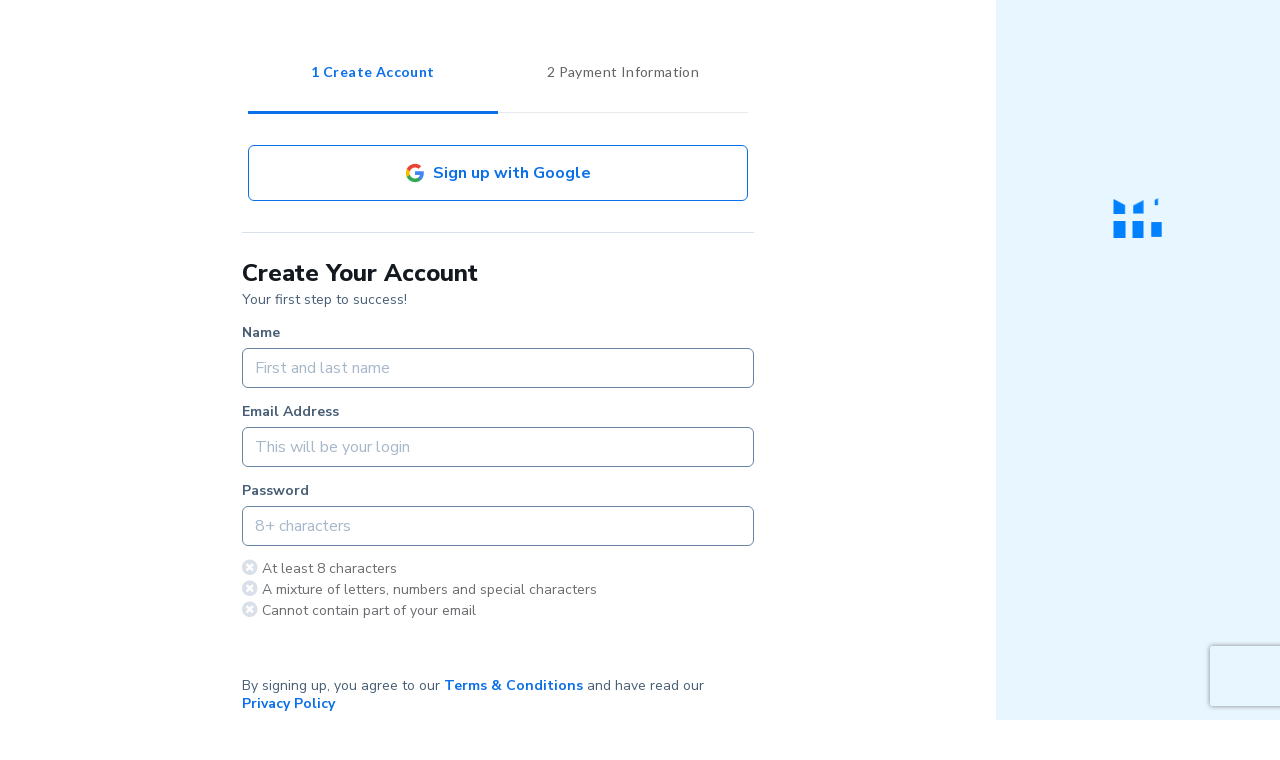

--- FILE ---
content_type: text/html
request_url: https://join.helium10.com/?offer=start_your_business&coupon=ECOMCREW6M20
body_size: 6800
content:
<!DOCTYPE html>
<html lang="en">
<head>
    <!-- Google Tag Manager -->
    <script>(function (w, d, s, l, i) {
        w[l] = w[l] || [];
        w[l].push({'gtm.start': new Date().getTime(), event: 'gtm.js'});
        var f = d.getElementsByTagName(s)[0],
            j = d.createElement(s), dl = l != 'dataLayer' ? '&l=' + l : '';
        j.async = true;
        j.src = 'https://www.googletagmanager.com/gtm.js?id=' + i + dl;
        f.parentNode.insertBefore(j, f);
    })(window, document, 'script', 'dataLayer', 'GTM-5424NFH');</script>
    <!-- End Google Tag Manager -->
    <meta charset="UTF-8">
    <meta name="viewport" content="width=device-width, initial-scale=1.0">
    <meta http-equiv="X-UA-Compatible" content="ie=edge">
    <meta property='og:title' content='Join Helium 10'/>
    <meta property='og:image' content='./img/helium10-logo.png'/>
    <meta property='og:description' content='Join Helium 10'/>
    <meta property='og:url' content='https://join.helium10.com'/>
    <script src="js/agl-35afba6da1.js" defer></script>
    <script src="https://js.stripe.com/v3" defer></script>
    <link rel="preconnect" href="https://fonts.googleapis.com">
    <link rel="preconnect" href="https://fonts.gstatic.com" crossorigin>
    <link rel="stylesheet" href="https://fonts.googleapis.com/css2?family=Nunito+Sans:wght@400;700;800&display=swap">
    <link rel="stylesheet" href="https://fonts.googleapis.com/css?family=Lato:400,700&display=swap">
    <link rel="stylesheet" href="https://cdn.helium10.com/h10/join/libs/bootstrap-reboot.min.css">
    <link rel="stylesheet" href="css/page-4659c92803.css">
    <script src="https://kit.fontawesome.com/b11353fb19.js" crossorigin="anonymous" async></script>
    <title data-i18n="head.title">Helium 10 Checkout</title>
    <script type='text/javascript'>
        window._vwo_code = window._vwo_code || (function(){
            var account_id=610751,
                settings_tolerance=2000,
                library_tolerance=2500,
                use_existing_jquery=false,
                is_spa=1,
                hide_element='body',
                /* DO NOT EDIT BELOW THIS LINE */
                f=false,d=document,code={use_existing_jquery:function(){return use_existing_jquery;},library_tolerance:function(){return library_tolerance;},finish:function(){if(!f){f=true;var a=d.getElementById('_vis_opt_path_hides');if(a)a.parentNode.removeChild(a);}},finished:function(){return f;},load:function(a){var b=d.createElement('script');b.fetchPriority='high';b.src=a;b.type='text/javascript';b.innerText;b.onerror=function(){_vwo_code.finish();};d.getElementsByTagName('head')[0].appendChild(b);},init:function(){window.settings_timer=setTimeout(function () {_vwo_code.finish() },settings_tolerance);var a=d.createElement('style'),b=hide_element?hide_element+'{opacity:0 !important;filter:alpha(opacity=0) !important;background:none !important;}':'',h=d.getElementsByTagName('head')[0];a.setAttribute('id','_vis_opt_path_hides');a.setAttribute('type','text/css');if(a.styleSheet)a.styleSheet.cssText=b;else a.appendChild(d.createTextNode(b));h.appendChild(a);this.load('https://dev.visualwebsiteoptimizer.com/j.php?a='+account_id+'&u='+encodeURIComponent(d.URL)+'&f='+(+is_spa)+'&r='+Math.random());return settings_timer; }};window._vwo_settings_timer = code.init(); return code; }());
    </script>
    <script src="https://cdn.helium10.com/h10/utm2cookies/utm2cookies.js?v=1695826968" defer></script>
    <!-- <script src="https://accounts.google.com/gsi/client" defer></script> -->
</head>

<body>
<!-- Google Tag Manager (noscript) -->
<noscript>
    <iframe src="https://www.googletagmanager.com/ns.html?id=GTM-5424NFH"
            height="0" width="0" style="display:none;visibility:hidden"></iframe>
</noscript>
<!-- End Google Tag Manager (noscript) -->

<div class="container">
    <header id="pricing-widget-join-header" class="header">
        <div class="splash-header">
            <div class="splash splash--rb" id="splashLogo">
                <div class="splash__logo">
                    <div class="splash__logo__block1"></div>
                    <div class="splash__logo__block2"></div>
                    <div class="splash__logo__block3"></div>
                    <div class="splash__logo__block4"></div>
                    <div class="splash__logo__block5"></div>
                    <div class="splash__logo__block6"></div>
                </div>
            </div>
        </div>
    </header>

    <section class="content">
        <ol class="step-indicator">
            <li class="step-indicator__item active" data-step="#step-1">
                <span>
                    <span class="step-check"><i class="fas fa-check"></i></span>
                    <span class="step-number">1</span> <strong class="step-title" data-i18n="content.create_account">Create Account</strong>
                </span>
            </li>
            <li class="step-indicator__item" data-step="#step-2">
                <span data-i18n="content.2_payment_information">
                    2 Payment Information
                </span>
            </li>
        </ol>
        <div class="step " id="step-1">
            <div class="google-buttonWrapper d-none"> 
                <button id="GoogleSignUp"><img src="./img/GoogleLogo.svg" class="logo-googleAuth"/><span data-i18n="google_authentication.sign_up">Sign up with Google</span></button>
            </div>
            <hr class="google-buttonDivider d-none"/>
            
            <div class="step-1-form">
                <h3 class="step__title" data-i18n="content.create_your_account">
                    Create Your Account
                </h3>
                <p class="step__subtitle-plan" data-i18n="content.your_first_step_to_success">
                    Your first step to success!
                </p>
                <form class="step-form" id="h10-form">
                    <div class="step-form__group step-form--user-name">
                        <label for="userName" class="step-form__label" data-i18n="form.name">
                            Name
                        </label>
                        <input class="step-form__control"
                               type="text"
                               id="userName"
                               name="name"
                               data-i18n="[placeholder]form.name_placeholder"
                               placeholder="First and last name"
                        >
                    </div>
                    <div class="step-form__group">
                        <label for="userEmail" class="step-form__label" data-i18n="form.email">
                            Email Address
                        </label>
                        <input class="step-form__control"
                               type="email"
                               id="userEmail"
                               name="email"
                               data-i18n="[placeholder]form.email_placeholder"
                               placeholder="This will be your login"
                        >
                    </div>
                    <div class="step-form__group mb-0">
                        <label for="userPassword" class="step-form__label" data-i18n="form.password">
                            Password
                        </label>
                        <input class="step-form__control"
                               type="password"
                               id="userPassword"
                               name="password"
                               data-i18n="[placeholder]form.password_placeholder"
                               placeholder="8+ characters"
                        >
                    </div>
                    <ul class="password-validation">
                        <li id="eight-chars">
                            <i class="fas fa-times-circle"></i>
                            <span data-i18n="form.eightChars">At least 8 characters</span>
                        </li>
                        <li id="special-chars">
                            <i class="fas fa-times-circle"></i>
                            <span data-i18n="form.specialChars">A mixture of letters, numbers and special characters</span>
                        </li>
                        <li id="email-part">
                            <i class="fas fa-times-circle"></i>
                            <span data-i18n="form.notPartOfEmail">Cannot contain part of your email</span>
                        </li>
                    </ul>
                    <p class="step-form__forgot d-none">
                        <a href="https://members.helium10.com/user/recovery" target="_blank" data-i18n="form.forgot_password">Forgot Password?</a>
                    </p>
                    <div class="step-form__group mt-2 mb-0 captcha-field d-none">
                        <label for="captcha" class="step-form__label" data-i18n="form.verification_code">
                            Verification code
                        </label>
                        <input class="step-form__control"
                               type="text"
                               id="captcha"
                               name="captcha"
                               data-i18n="[placeholder]form.verification_code_placeholder"
                               placeholder="Verification code"
                               style="margin-bottom: 8px;"
                        >
                        <img id="captcha-image" alt="captcha">
                    </div>
                    <div class="validation-error"></div>
                    <div class="step-form__group" style="margin-top: 8px;">
                        <div class="card-input-captcha"></div>
                    </div>

                    <div class="checkout-modal__cn-captcha d-none">
                        <button id="cnCaptchaId" type="button" class="btn btn-secondary btn-danger" data-i18n="tencent_captcha.verify">Verify</button>

                        <div id="cnCaptchaMessage" style="display: block;" class="invalid-feedback" data-i18n="tencent_captcha.required">
                            Verification is required to pass.
                        </div>

                        <div id="cnCaptchaErrorMessage" style="display: none;" class="invalid-feedback" data-i18n="tencent_captcha.error">
                            An error occurred. Please try again.
                        </div>

                        <input name="reCaptchaTicket" type="hidden">
                        <input name="reCaptchaString" type="hidden">
                    </div>

                    <p class="step-form__text">
                        <script class="i18n-separate-translation" type="text/x-handlebars-template" data-i18n="content.by_signing_up_you_are_agreeing_to_our"></script>
                        By signing up, you agree to our
                        <a href="https://www.helium10.com/terms-and-conditions/" target="_blank">Terms & Conditions</a>
                        and have read our
                        <a href="https://www.helium10.com/privacy-policy/" target="_blank">Privacy Policy</a>.
                    </p>

                    <button class="step-form__button" type="submit" id="review-order-btn" disabled>
                        <i class="fa fa-spinner fa-spin d-none"></i>
                        <span class="review-order-btn__text" data-i18n="content.continue_payment">Continue</span>
                    </button>

                    <div class="step-form-bottom step-form-bottom__inProgress">
                        <input type="hidden" name="coupon" value="" class="input-coupon">
                        <input type="hidden" name="plan" value="" class="input-plan">
                        <p class="step-form__text step-form__text--sign-in d-none" >
                            <script class="i18n-separate-translation" type="text/x-handlebars-template" data-i18n="content.not_a_member_yet"></script>
                            Not a member yet?
                            <span class="step-form__link show-signup-form">
                                Create your account
                            </span>
                        </p>
                        <p class="step-form__text step-form__text--sign-up">
                            <script class="i18n-separate-translation" type="text/x-handlebars-template" data-i18n="content.already_have_account"></script>
                            Already have a Helium10 Account?
                            <span class="step-form__link show-signin-form">
                                Sign In
                            </span>
                        </p>
                    </div>
                </form>
            </div>
        </div>
        <div class="step step-2 d-none" id="step-2">
            <h3 class="step__title__coupon mb-1" data-i18n="step_2.coupon_discount">
                Coupon Discount
            </h3>
            <div>
              <label class="switch">
                <input id="coupon-checkbox" type="checkbox">
                <span class="slider"></span>
                <span class="switch-text" data-i18n="step_2.see_annual_pricing">See annual pricing</span>
              </label>
              <div class="coupon-input-container">
                <div class="input-wrapper"> 
                  <input type="text" 
                  name="coupon"
                  id="coupon-code-input"
                  class="step-form__control" 
                  data-i18n="[placeholder]step_2.coupon_placeholder"
                  placeholder="Coupon Code">
                  <div id="input-label" class="step-form__control d-none">
                    <span>
                      <span></span>
                      <button class="clear-btn" id="clear-btn">×</button>
                    </span>
                  </div>
                </div>
                <button id="apply-coupon-btn" class="step-form__button coupon-button" data-i18n="step_2.apply_coupon">Apply</button>
              </div>
              <div id="coupon-validation-success" class="d-none">
                <i class="far fa-check-circle" style="color: #33CC99;"></i>
                <p>
                </p>
              </div>
              <div id="coupon-validation-error" class="d-none">
                <i class="far fa-times-circle" style="color: #C91309;"></i>
                <p data-i18n="step-2.couponMessages.notValid">
                </p>
              </div>
              <div id="subscription-validation-error" class="d-none">
                <i class="far fa-times-circle" style="color: #C91309;"></i>
              </div>
            </div>
            <h3 class="step__title mb-1 payment-method-elements d-none" data-i18n="step_2.select_your_payment_method">
                Select Your Payment Method
            </h3>
            <div class="step-form">
                <div class="step-form--card-info d-none">
                    <h4 class="update-method-title" data-i18n="step_2.payment_method">
                        Payment Method
                    </h4>
                    <p class="update-method">
                        <span class="update-method__card-ico">
                            <i class="fab fa-cc-visa"></i>
                        </span>
                        <span class="update-method__card-title" data-i18n="step_2.visa_ending">
                        Visa ending in (1234)
                    </span>
                    </p>
                    <p class="change-method">
                        <span class="step-form__link change-payment-method" data-i18n="step_2.change_payment_method">
                            Change Payment method
                        </span>
                    </p>
                    <div class="validation-error-2"></div>
                </div>
                <div class="step-form-wrapper">
                    <ul class="step-form-tabs-nav payment-method-elements d-none" id="tabs-nav">
                        <li class="step-form__card aliPay-card" data-type="alipay"> <!--disabled-->
                            <picture>
                                <source media="(max-width: 768px)" srcset="img/Alipay-mob.svg"/>
                                <img src="img/Alipay.svg" alt="Alipay">
                            </picture>
                        </li>
                        <li class="step-form__card credit-card" data-type="card"> <!--disabled-->
                            <span data-i18n="step_2.secure_credit_card">Secure Credit Card</span>
                            <picture>
                                <source media="(max-width: 768px)" srcset="img/credit-card-mob.svg"/>
                                <img src="img/SCC.svg" alt="">
                            </picture>
                        </li>
                    </ul> <!-- END tabs-nav -->
                    <div id="tabs-content">
                        <div id="payment-alipay" class="tab step-form__content step-form__content1">
                            <p class="step-form__content-text-small" data-i18n="step_2.card_monthly_plans">
                                Credit card is not available for monthly plans.
                            </p>
                            <h4 class="step-form__content-title mb-2" data-i18n="step_2.pay_with_alipay">Pay with Alipay</h4>
                            <p class="step-form__content-text" data-i18n="step_2.you_will_be_redirected_to_alipay">
                                You will be redirected to Alipay to complete your payment.
                            </p>
                            <div class="step-form__content-error" style="margin-bottom: 30px;">
                                <script class="i18n-separate-translation" type="text/x-handlebars-template" data-i18n="step_2.payment_failed"></script>
                                <p class="error-text">
                                    Payment failed. Try again, or choose a different payment method.
                                </p>
                                Contact Support at <a href="/cdn-cgi/l/email-protection#d6a5a3a6a6b9a4a296beb3babfa3bbe7e6f8b5b9bb"><span class="__cf_email__" data-cfemail="5e2d2b2e2e312c2a1e363b32372b336f6e703d3133">[email&#160;protected]</span></a>
                            </div>
                            <p class="step-form__agree-text">
                                <script data-cfasync="false" src="/cdn-cgi/scripts/5c5dd728/cloudflare-static/email-decode.min.js"></script><script class="i18n-separate-translation" type="text/x-handlebars-template" data-i18n="step_2.by_clicking_complete_payment"></script>
                                By clicking "Complete Payment” you are agreeing to our
                                <a href="https://www.helium10.com/terms-of-use/" target="_blank">Terms & Conditions</a>
                                and have read our
                                <a href="https://www.helium10.com/privacy-policy/" target="_blank">Privacy Policy</a>.
                            </p>
                        </div>
                        <div id="payment-card" class="tab step-form__content step-form__content3">
                            <h3 class="step-form__content-title" data-i18n="step_2.secure_credit_card_payment">
                                Secure Credit Card Payment
                            </h3>
                            <div class="step-form--payment-info mt-3">
                                <div class="step-form__group">
                                    <input type="hidden" name="coupon" value="" class="input-coupon">
                                    <input type="hidden" name="plan" value="" class="input-plan">
                                    <label class="step-form__label" data-i18n="step_2.card_number">
                                        Card Number
                                    </label>
                                    <div class="step-form__control" id="card-number">
                                        <span class="step-form__placeholder">
                                            1234 1234 1234 1234
                                        </span>
                                    </div>
                                </div>
                                <div class="step-form__row  step-form__row--card">
                                    <div class="step-form__group  step-form__group--name">
                                        <label for="input-name" class="step-form__label" data-i18n="step_2.name_on_card">
                                            Name on Card
                                        </label>
                                        <input class="step-form__control"
                                               type="text"
                                               id="input-name"
                                               placeholder="Enter name"
                                               data-i18n="[placeholder]step_2.enter_name"
                                        >
                                    </div>
                                    <div class="step-form__group  step-form__group--date">
                                        <label class="step-form__label" data-i18n="step_2.expiry_date">
                                            Expiry Date
                                        </label>
                                        <div class="step-form__control" id="card-expiry">
                                            <span class="step-form__placeholder">
                                                MM / YY
                                            </span>
                                        </div>
                                    </div>
                                    <div class="step-form__group  step-form__group--code">
                                        <label class="step-form__label" data-i18n="step_2.cvv_code">
                                            CVV Code
                                        </label>
                                        <div class="step-form__control" id="card-cvc">
                                            <span class="step-form__placeholder">
                                                XXX
                                            </span>
                                        </div>
                                    </div>
                                </div>
                                <div class="step-form__row  f-wrap  align-center">
                                    <div class="payment-info-cards">
                                        <span class="payment-info-card">
                                            <i class="fab fa-cc-visa"></i>
                                        </span>
                                        <span class="payment-info-card">
                                            <i class="fab fa-cc-mastercard"></i>
                                        </span>
                                        <span class="payment-info-card">
                                            <i class="fab fa-cc-discover"></i>
                                        </span>
                                        <span class="payment-info-card">
                                            <i class="fab fa-cc-amex"></i>
                                        </span>
                                        <span class="payment-info-card">
                                            <i class="payment-info-card__icon-unionPay"></i>
                                        </span>
                                    </div>
                                    <p class="payment-info-img">
                                        <img src="img/powered_by_stripe.png" alt="Stripe">
                                    </p>
                                </div>
                                <div class="additional-info">
                                    <div class="step-form__row  f-wrap  align-center">
                                        <div class="step-form__group step-form__group--country">
                                            <label for="select-country" class="step-form__label" data-i18n="step_2.country_of_residence">
                                                Country of Residence
                                            </label>
                                            <select name="select-country" id="select-country"
                                                    class="country-select step-form__control">
                                                <option value="0" selected disabled data-i18n="step_2.select_your_country">Select your country</option>
                                            </select>
                                        </div>
                                    </div>
                                    <div id="user-address-form" class="step-form__user-data d-none">
                                        <div class="step-form__group">
                                            <label for="street" class="step-form__label" data-i18n="step_2.street_address">
                                                Street Address
                                            </label>
                                            <input class="step-form__control"
                                                   type="text"
                                                   id="street"
                                                   placeholder="Enter your street address"
                                                   data-i18n="[placeholder]step_2.enter_your_street_address"
                                            >
                                        </div>
                                        <div class="step-form__row  step-form__row--card">
                                            <div class="step-form__group  step-form__group--city">
                                                <label for="input-city" class="step-form__label" data-i18n="step_2.city">
                                                    City
                                                </label>
                                                <input class="step-form__control"
                                                       type="text"
                                                       id="input-city"
                                                       placeholder="Enter your city"
                                                       data-i18n="step_2.enter_your_city"
                                                >
                                            </div>
                                            <div class="step-form__group  step-form__group--state">
                                                <label for="input-state" class="step-form__label" data-i18n="step_2.state">
                                                    State
                                                </label>
                                                <select name="input-state" id="input-state"
                                                        class="state-select step-form__control">
                                                    <option value="0" selected disabled>XX</option>
                                                </select>
                                            </div>
                                            <div class="step-form__group  step-form__group--zip">
                                                <label for="input-zip" class="step-form__label">
                                                    ZIP
                                                </label>
                                                <input class="step-form__control"
                                                       type="text"
                                                       id="input-zip"
                                                       placeholder="XXXXX"
                                                >
                                            </div>
                                        </div>
                                    </div>
                                </div>
                                <div class="validation-error-2"></div>
                                <span class="error">
                                    <span id="card-errors"></span>
                                </span>
                            </div>
                            <p class="payment-info-secure">
                                <script class="i18n-separate-translation" type="text/x-handlebars-template" data-i18n="step_2.payment_info_secure"></script>
                                <i class="far fa-lock-alt"></i>
                                This is a secure 128-bit SSL encrypted payment.
                            </p>
                            <p class="step-form__agree-text">
                                <script class="i18n-separate-translation" type="text/x-handlebars-template" data-i18n="step_2.by_clicking_complete_payment"></script>
                                By clicking "Complete Payment” you are agreeing to our
                                <a href="https://www.helium10.com/terms-of-use/" target="_blank">Terms & Conditions</a>
                                and have read our
                                <a href="https://www.helium10.com/privacy-policy/" target="_blank">Privacy Policy</a>.
                            </p>
                        </div>
                    </div>
                    <div class="step-form-bottom step-form-bottom__complete">
                        <button class="step-form__button" type="submit" id="action-create-account">
                            <span class="button-spinner d-none">
                                <i class="fa fa-spinner fa-spin"></i>
                            </span>
                            <span class="confirmBtn-content" data-i18n="step_2.complete_payment">Complete Payment</span>
                        </button>
                        <a class="step-form__button d-none disabled"
                           target="_blank"
                           id="action-complete-payment-alipay"
                           href=""
                           style="color: white;"
                        >
                            <span class="button-spinner d-none">
                                <i class="fa fa-spinner fa-spin"></i>
                            </span>
                            <span class="confirmBtn-content" data-i18n="step_2.please_wait">Please wait ...</span>
                        </a>
                        <div class="waiting-prompt-content d-none">
                            <span class="waiting-prompt-content-0" data-i18n="step_2.waiting_prompt">The payment process can take up to 30 seconds.</span>
                            <span class="waiting-prompt-content-1" data-i18n="step_2.waiting_prompt1">Please do not refresh or hit the back button on your browser.</span>
                        </div>
                    </div>
                    <div class="alipay-confirmation d-none">
                        <i class="fa fa-spinner fa-spin"></i>
                        <span data-i18n="step_2.alipay_confirmation">We are waiting for confirmation of your payment. Please don't close this page.</span>
                    </div>
                </div>
            </div>
        </div>

        <div class="step d-none" id="step-3">
            <h3 class="step__title" data-i18n="step_2.congratulations_on_joining">Congratulations on joining Helium 10!</h3>

            <p data-i18n="step_2.thanks_for_taking_advantage">
                Thanks for taking advantage of this offer! We hope you enjoy your
                plan as much as the successful Amazon sellers who use it today.
            </p>

            <p>
                <script class="i18n-separate-translation" type="text/x-handlebars-template" data-i18n="step_2.if_you_have_any_questions"></script>
                If you have any questions or problems with your plan,
                the Helium 10 support team will be happy to assist you. You can reach them at
                <a href="/cdn-cgi/l/email-protection#0c7f797c7c637e784c6469606579613d3c226f6361337f796e66696f78314469606579613d3c2c6d782c5c7e637f7c697e"><span class="__cf_email__" data-cfemail="25565055554a5751654d40494c504814150b464a48">[email&#160;protected]</span></a>
            </p>

            <p data-i18n="step_2.keep_on_crushing_it">Keep on Crushing It!</p>
            <p data-i18n="step_2.the_helium_10_team">The Helium 10 Team</p>
            <div class="loginLink-wrapper">
                <a class="login-link" href="" data-i18n="step_2.click_here_to_login">Click here to login</a>
            </div>
        </div>
    </section>

    <footer id="pricing-widget-join-footer" class="footer"></footer>
</div>

<script data-cfasync="false" src="/cdn-cgi/scripts/5c5dd728/cloudflare-static/email-decode.min.js"></script><script src="https://cdn.helium10.com/h10/join/libs/jquery.min.js" defer></script>
<script src="https://cdn.helium10.com/h10/join/libs/jquery.validate.min.js" defer></script>
<script src="https://cdn.helium10.com/h10/join/libs/additional-methods.min.js" defer></script>
<script src="https://cdn.helium10.com/h10/join/plugins/handlebars.js" defer></script>
<script src="js/locales/context/context.js" defer></script>
<script src="https://cdn.helium10.com/h10/join/plugins/i18next/i18next.min.js" defer></script>
<script src="https://cdn.helium10.com/h10/join/plugins/i18next/jquery-i18next.min.js" defer></script>
<script src="https://cdn.helium10.com/h10/join/plugins/i18next/i18nextBrowserLanguageDetector.min.js" defer></script>
<script src="https://cdn.helium10.com/h10/join/plugins/i18next/i18nextHttpBackend.min.js" defer></script>
<script src="https://maps.googleapis.com/maps/api/js?key=AIzaSyDrcOdov1Fgabb7iz7W8MYgRaYR5NUx3Ww&libraries=places" async></script>
<script src="js/components-16614f1830.js"></script>
<script src="js/main-f81e78783f.js"></script>
<script defer src="https://static.cloudflareinsights.com/beacon.min.js/vcd15cbe7772f49c399c6a5babf22c1241717689176015" integrity="sha512-ZpsOmlRQV6y907TI0dKBHq9Md29nnaEIPlkf84rnaERnq6zvWvPUqr2ft8M1aS28oN72PdrCzSjY4U6VaAw1EQ==" data-cf-beacon='{"version":"2024.11.0","token":"010d60ec7e734d26b95e379dc4f83cdb","server_timing":{"name":{"cfCacheStatus":true,"cfEdge":true,"cfExtPri":true,"cfL4":true,"cfOrigin":true,"cfSpeedBrain":true},"location_startswith":null}}' crossorigin="anonymous"></script>
</body>
</html>


--- FILE ---
content_type: text/css
request_url: https://join.helium10.com/css/page-4659c92803.css
body_size: 4762
content:
body{font-family:Lato,sans-serif;font-size:14px;line-height:1.21;color:#343a40}a{color:#337ab7}.mb-0{margin-bottom:0!important}.mb-1{margin-bottom:8px!important}.mb-2{margin-bottom:16px!important}.mb-3{margin-bottom:24px!important}.mt-2{margin-top:16px!important}.mt-3{margin-top:24px!important}.d-none{display:none!important}.d-block{display:block}.d-flex{display:-webkit-box;display:-ms-flexbox;display:flex}.f-wrap{-ms-flex-wrap:wrap;flex-wrap:wrap}.align-center{-webkit-box-align:center;-ms-flex-align:center;align-items:center}.container{margin:0 auto;max-width:1440px;display:-webkit-box;display:-ms-flexbox;display:flex;-webkit-box-orient:vertical;-webkit-box-direction:normal;-ms-flex-direction:column;flex-direction:column}.header{display:-webkit-box;display:-ms-flexbox;display:flex;-webkit-box-align:center;-ms-flex-align:center;align-items:center;-webkit-box-pack:center;-ms-flex-pack:center;justify-content:center;min-height:200px;background-color:#e8f6ff;color:#fff}.content{margin:0 auto;width:100%;max-width:894px;padding:35px 0 26px}.step-indicator{width:100%;padding:0;margin:0 auto;list-style:none;display:-webkit-box;display:-ms-flexbox;display:flex;-webkit-box-pack:center;-ms-flex-pack:center;justify-content:center}.step-indicator__item{border-bottom:1px solid #e4eaee;color:#646464;width:50%;text-align:center}.step-indicator__item span{display:block;padding-bottom:20px;margin-bottom:-2px;font-size:14px;letter-spacing:.4px}.step-indicator__item.active{color:#0a6fe8}.step-indicator__item.active span{font-weight:700;border-bottom:3px solid #0a6fe8}.step-indicator__item .fas{margin-right:5px}.step-indicator__item.active span.step-number{display:inline;border-bottom:none}.step-indicator__item.active span.step-check{display:none;border-bottom:none}.step-indicator__item.complete span.step-number{display:none}.step-indicator__item.complete span.step-check{display:inline}.step{font-family:'Nunito Sans',sans-serif;max-width:none;margin:0 auto;padding:0 34px}.step a{font-weight:700;color:#0a6fe8}.step a:hover{color:#0253b6;text-decoration:none}.step__title,.step__title__coupon{font-size:24px;font-weight:800;line-height:1.33;color:#13191f;margin-bottom:2px;margin-top:24px}.step__subtitle,.step__subtitle-plan{font-size:14px;font-weight:400;line-height:1.3;color:#485e75;margin:0}.step-form{display:-webkit-box;display:-ms-flexbox;display:flex;-webkit-box-orient:vertical;-webkit-box-direction:normal;-ms-flex-direction:column;flex-direction:column;min-height:460px;margin-top:16px}.step-form--updating{margin-top:55px;min-height:265px}.step-form__row{display:-webkit-box;display:-ms-flexbox;display:flex;-webkit-box-pack:justify;-ms-flex-pack:justify;justify-content:space-between;width:100%}.step-form__row--card{-ms-flex-wrap:wrap;flex-wrap:wrap}.step-form__row--column{-webkit-box-orient:vertical;-webkit-box-direction:normal;-ms-flex-direction:column;flex-direction:column}.step-form__group{margin-bottom:16px;position:relative}.step-form__group--half{width:100%}.step-form__group--half:nth-child(even){margin-right:0}.step-form__label{font-size:14px;font-weight:700;line-height:1.14;color:#485e75;margin-bottom:8px}.step-form__group label.error{font-size:12px;color:#e74f3f;margin:3px 0 0}.step-form__group--city,.step-form__group--country,.step-form__group--name,.step-form__group--state{width:100%}.step-form__group--date,.step-form__group--state{width:49%;margin-right:8px}.step-form__group--code,.step-form__group--zip{width:47.5%}.step-form-wrapper:not(.step-form--annual-text) .step-form__card-mobText,.step-form-wrapper:not(.step-form--annual-text) .step-form__content-text-small{display:none!important}.step-form__control{width:100%;display:block;padding:7px 12px;border-radius:6px;border:1px solid #6784a2;background-color:#fff;background-clip:padding-box;font-size:16px;font-weight:400;line-height:1.5;-webkit-transition:border-color .15s ease-in-out,-webkit-box-shadow .15s ease-in-out;transition:border-color .15s ease-in-out,-webkit-box-shadow .15s ease-in-out;-o-transition:border-color .15s ease-in-out,box-shadow .15s ease-in-out;transition:border-color .15s ease-in-out,box-shadow .15s ease-in-out;transition:border-color .15s ease-in-out,box-shadow .15s ease-in-out,-webkit-box-shadow .15s ease-in-out}.waiting-prompt-content{color:#6784a2;text-align:center}.waiting-prompt-content-1{font-weight:700}.step-form__placeholder{color:#a6b7c9}.step-form__control::-webkit-input-placeholder{color:#a6b7c9;opacity:1;-webkit-transition:opacity .2s ease;transition:opacity .2s ease}.step-form__control::-moz-placeholder{color:#a6b7c9;opacity:1;-moz-transition:opacity .2s ease;transition:opacity .2s ease}.step-form__control:-moz-placeholder{color:#a6b7c9;opacity:1;-moz-transition:opacity .2s ease;transition:opacity .2s ease}.step-form__control:-ms-input-placeholder{color:#a6b7c9;opacity:1;-ms-transition:opacity .2s ease;transition:opacity .2s ease}.step-form__control:focus::-webkit-input-placeholder{color:transparent;opacity:0;-webkit-transition:opacity .2s ease;transition:opacity .2s ease}.step-form__control:focus::-moz-placeholder{color:transparent;opacity:0;-moz-transition:opacity .2s ease;transition:opacity .2s ease}.step-form__control:focus:-moz-placeholder{color:transparent;opacity:0;-moz-transition:opacity .2s ease;transition:opacity .2s ease}.step-form__control:focus:-ms-input-placeholder{color:transparent;opacity:0;-ms-transition:opacity .2s ease;transition:opacity .2s ease}.step-form__control.error,.step-form__control.invalid{border-color:#e74c3c;background:#fddcda}.step-form__control.error::-webkit-input-placeholder,.step-form__control.invalid::-webkit-input-placeholder{color:#c91309}.step-form__control.error::-moz-placeholder,.step-form__control.invalid::-moz-placeholder{color:#c91309}.step-form__control.error:-ms-input-placeholder,.step-form__control.invalid:-ms-input-placeholder{color:#c91309}.step-form__control.error::-ms-input-placeholder,.step-form__control.invalid::-ms-input-placeholder{color:#c91309}.step-form__control.error::placeholder,.step-form__control.invalid::placeholder{color:#c91309}.step-form__control.error .step-form__placeholder,.step-form__control.invalid .step-form__placeholder{color:#c91309}.step-form__control:focus{background-color:#fff;border-color:#8fb5fe;outline:0;-webkit-box-shadow:none;box-shadow:none}select .step-form__control{padding:7px 12px}select.step-form__control{padding:7px 28px 7px 12px;background-color:#fff;background-image:url(../img/arrow.svg);background-repeat:no-repeat;background-position:right .75rem center;background-size:12px 8px;-webkit-appearance:none;-moz-appearance:none;appearance:none}select.step-form__control option:disabled{color:#a6b7c9}.step-form__text{margin:16px 0 0;font-size:14px;font-weight:400;line-height:1.3;color:#485e75}.step-form__text--sign-up{margin:16px 0 0}.step-form__agree-text{margin:24px 0 0;font-size:14px;font-weight:400;line-height:1.3;color:#485e75}.step-form__link{margin-left:3px}span.step-form__link{font-weight:700;color:#0a6fe8;cursor:pointer}span.step-form__link:hover{color:#0253b6;text-decoration:none}#review-order-btn{-ms-flex-negative:0;flex-shrink:0;margin-top:32px}.step-form__button{font-weight:700;font-size:18px;line-height:1.33;color:#fff;text-align:center;border-radius:6px;background-color:#0a6fe8;border:1px solid #0a6fe8;padding:15px 24px;margin-bottom:23px;cursor:pointer;text-decoration:none;-webkit-user-select:none;-moz-user-select:none;-ms-user-select:none;user-select:none;-webkit-transition:color .15s ease-in-out,background-color .15s ease-in-out,border-color .15s ease-in-out,-webkit-box-shadow .15s ease-in-out;transition:color .15s ease-in-out,background-color .15s ease-in-out,border-color .15s ease-in-out,-webkit-box-shadow .15s ease-in-out;-o-transition:color .15s ease-in-out,background-color .15s ease-in-out,border-color .15s ease-in-out,box-shadow .15s ease-in-out;transition:color .15s ease-in-out,background-color .15s ease-in-out,border-color .15s ease-in-out,box-shadow .15s ease-in-out;transition:color .15s ease-in-out,background-color .15s ease-in-out,border-color .15s ease-in-out,box-shadow .15s ease-in-out,-webkit-box-shadow .15s ease-in-out}.step-form__button:hover{background-color:#0253b6;border-color:#0253b6}.step-form__button:disabled{cursor:not-allowed;background:#d9e0e8;border-color:#d9e0e8;color:#a6b7c9}.step-form__button span{margin-right:5px}.step-form__button--small{font-size:16px;padding:11px 15px}.step-form__forgot{text-align:right;margin:8px 0 0}.step-form-bottom{margin-top:23px;display:-webkit-box;display:-ms-flexbox;display:flex;-webkit-box-orient:vertical;-webkit-box-direction:reverse;-ms-flex-direction:column-reverse;flex-direction:column-reverse;-webkit-box-align:start;-ms-flex-align:start;align-items:flex-start}.step-form-bottom.step-form-bottom__inProgress{margin-top:16px}.step-form-bottom.step-form-bottom__inProgress .step-form__button{margin:0}.step-form-bottom.step-form-bottom__complete{-webkit-box-orient:vertical;-webkit-box-direction:normal;-ms-flex-direction:column;flex-direction:column;gap:16px}.step-form-bottom.step-form-bottom__complete .step-form__button{width:100%}.step-form-bottom p{margin:0}.update-method-title{font-size:20px;font-weight:400;margin:0 0 12px 0}.update-method{display:-webkit-box;display:-ms-flexbox;display:flex;-webkit-box-align:center;-ms-flex-align:center;align-items:center;margin-bottom:22px;font-size:16px;font-weight:700}.update-method__card-ico{font-size:20px;margin-right:3px}.payment-info-cards{display:-webkit-box;display:-ms-flexbox;display:flex;margin-right:10px}.payment-info-card{font-size:18px;color:#d8d8d8;height:18px;margin-right:10px}.payment-info-card__icon-unionPay{background:url(../img/UnionPay.svg) no-repeat center;background-size:100% auto;width:25px;height:18px;display:block}.payment-info-img{margin-left:auto}a.login-link{display:block;width:200px;height:40px;font-weight:700;font-size:16px;line-height:40px;color:#fff;text-align:center;border-radius:6px;background-color:#0a6fe8;border:1px solid #0a6fe8;margin-top:8px;cursor:pointer;text-decoration:none;-webkit-user-select:none;-moz-user-select:none;-ms-user-select:none;user-select:none;-webkit-transition:color .15s ease-in-out,background-color .15s ease-in-out,border-color .15s ease-in-out,-webkit-box-shadow .15s ease-in-out;transition:color .15s ease-in-out,background-color .15s ease-in-out,border-color .15s ease-in-out,-webkit-box-shadow .15s ease-in-out;-o-transition:color .15s ease-in-out,background-color .15s ease-in-out,border-color .15s ease-in-out,box-shadow .15s ease-in-out;transition:color .15s ease-in-out,background-color .15s ease-in-out,border-color .15s ease-in-out,box-shadow .15s ease-in-out;transition:color .15s ease-in-out,background-color .15s ease-in-out,border-color .15s ease-in-out,box-shadow .15s ease-in-out,-webkit-box-shadow .15s ease-in-out}a.login-link:hover{background-color:#0253b6;border-color:#0253b6;color:#fff}.loginLink-wrapper{overflow:hidden}.validation-error,.validation-error-2{display:none;color:#c00;margin:15px 0;font-size:12px}.validation-error-2{font-size:14px}.card-input-captcha{position:relative}.additional-info{padding-top:32px;border-top:1px solid #d9e0e8}.payment-info-secure{font-size:14px;font-weight:400;line-height:1.3;color:#485e75;margin:24px 0 20px}.payment-info-secure .far{font-size:20px;margin-right:3px}.footer{background-color:#e8f6ff;color:#fff}#step-3 li,#step-3 p{line-height:24px;font-size:16px;margin-top:15px}#card-errors{padding:15px;text-align:center;color:#c00}.header-404{font-size:68px}.header-expired{font-size:40px}#render-widget-container{height:180px;overflow-y:hidden}.change-method .step-form__link{margin-left:0}.step-form__tab-content-QR{margin-bottom:31px;margin-top:31px;height:240px;position:relative}.step-form__content-title{font-weight:800;font-size:24px;line-height:1.3;color:#13191f}.step-form__content-text{font-weight:400;font-size:18px;line-height:1.44;color:#485e75}.splash-header{position:relative;width:100%;height:100%;display:-webkit-box;display:-ms-flexbox;display:flex;-webkit-box-pack:center;-ms-flex-pack:center;justify-content:center;-webkit-box-align:center;-ms-flex-align:center;align-items:center}.splash{display:-webkit-box;display:-ms-flexbox;display:flex;-webkit-box-orient:vertical;-webkit-box-direction:normal;-ms-flex-direction:column;flex-direction:column;-webkit-box-pack:center;-ms-flex-pack:center;justify-content:center;-webkit-box-align:center;-ms-flex-align:center;align-items:center;text-align:center;-webkit-transition:opacity .2s;-o-transition:opacity .2s;transition:opacity .2s;min-height:240px;position:absolute;top:0;left:96px}.splash--rb{top:50%;left:50%;-webkit-transform:translate(-50%,-50%);-ms-transform:translate(-50%,-50%);transform:translate(-50%,-50%)}.splash__logo{position:relative;margin:0;-ms-flex-wrap:wrap;flex-wrap:wrap;width:3.5em;height:3.5em;display:-ms-grid;display:grid;-ms-grid-rows:52% 14% 34%;-ms-grid-columns:1fr 14% 1fr 14% 1fr;grid-template:'a a a' 52% 'c c c' 34%/1fr 1fr 1fr;grid-gap:14%}.splash__logo__block1{margin-top:auto;height:61%;background-color:#0081ff;-webkit-clip-path:polygon(0 0,100% 40%,100% 100%,0 100%);clip-path:polygon(0 0,100% 40%,100% 100%,0 100%);-webkit-animation:splash-loader 1s .15s ease-in-out infinite;animation:splash-loader 1s .15s ease-in-out infinite}.splash__logo__block2{height:61%;margin-top:auto;background-color:#0081ff;-webkit-clip-path:polygon(0 40%,100% 0,100% 100%,0 100%);clip-path:polygon(0 40%,100% 0,100% 100%,0 100%);-webkit-animation:splash-loader 1s .3s ease-in-out infinite;animation:splash-loader 1s .3s ease-in-out infinite}.splash__logo__block3{-webkit-clip-path:polygon(0 25%,100% 0,100% 100%,0 100%);clip-path:polygon(0 25%,100% 0,100% 100%,0 100%);background-color:#0081ff;-webkit-animation:splash-loader 1s .45s ease-in-out infinite;animation:splash-loader 1s .45s ease-in-out infinite}.splash__logo__block4,.splash__logo__block5,.splash__logo__block6{background-color:#003873}.splash--rb .splash__logo__block4,.splash--rb .splash__logo__block5,.splash--rb .splash__logo__block6{background-color:#0081ff}.splash__logo__block4{-webkit-animation:splash-loader 1s ease-in-out infinite;animation:splash-loader 1s ease-in-out infinite}.splash__logo__block5{-webkit-animation:splash-loader 1s .15s ease-in-out infinite;animation:splash-loader 1s .15s ease-in-out infinite}.splash__logo__block6{-webkit-animation:splash-loader 1s .3s ease-in-out infinite;animation:splash-loader 1s .3s ease-in-out infinite}@-webkit-keyframes splash-loader{0%{-webkit-transform:scale(1);transform:scale(1)}30%{-webkit-transform:scale(.2);transform:scale(.2)}60%{-webkit-transform:scale(1);transform:scale(1)}}@keyframes splash-loader{0%{-webkit-transform:scale(1);transform:scale(1)}30%{-webkit-transform:scale(.2);transform:scale(.2)}60%{-webkit-transform:scale(1);transform:scale(1)}}.tabs{width:600px;background-color:#09f;border-radius:5px 5px 5px 5px}.step-form-tabs-nav{list-style:none;margin:0;overflow:auto;display:-webkit-box;display:-ms-flexbox;display:flex;padding:0}.step-form-tabs-nav li{font-weight:700;cursor:pointer;width:160px;height:96px;display:-webkit-box;display:-ms-flexbox;display:flex;-webkit-box-pack:center;-ms-flex-pack:center;justify-content:center;-webkit-box-align:center;-ms-flex-align:center;align-items:center;-webkit-box-orient:vertical;-webkit-box-direction:normal;-ms-flex-direction:column;flex-direction:column;border:1px solid #d9e0e8;-webkit-box-sizing:border-box;box-sizing:border-box;border-radius:9px;margin-right:16px}.step-form-tabs-nav li.disabled{opacity:.6;cursor:auto}.step-form-tabs-nav li.active{border:2px solid #0a6fe8}.step-form-tabs-nav li:last-child{margin-right:0}.step-form-tabs-nav li a{display:-webkit-box;display:-ms-flexbox;display:flex;-webkit-box-orient:vertical;-webkit-box-direction:normal;-ms-flex-direction:column;flex-direction:column;-webkit-box-align:center;-ms-flex-align:center;align-items:center;-webkit-box-pack:center;-ms-flex-pack:center;justify-content:center;text-decoration:none;color:#000}.step-form__content{display:none;padding-top:32px}.step-form__content .error-text{color:#c91309;font-weight:400;font-size:18px;line-height:1.44;margin-bottom:0}.disabled{pointer-events:none}.step-form__content1{padding-bottom:72px}.hidden-button .step-form__button{display:none}.step-form__card span{font-weight:700;font-size:12px;line-height:1.33;color:#13191f;margin-bottom:8px;display:block}.step-form__content-error{display:-webkit-box;display:-ms-flexbox;display:flex;-webkit-box-orient:vertical;-webkit-box-direction:normal;-ms-flex-direction:column;flex-direction:column;font-size:18px;line-height:1.44}.step-form-tabs-nav li.step-form__card-mobText,.step-form-tabs-nav li.step-form__card-wechat-mobText{margin-bottom:24px;display:none;border:0;padding:0;width:auto;height:auto;margin-top:-9px;pointer-events:none}.step-form__content-text-small{font-weight:400;font-size:12px;line-height:1.33;color:#485e75;margin-bottom:32px}.step-form__content3{padding-top:16px}.step-form-tabs-nav li.step-form__card-mobText p,.step-form-tabs-nav li.step-form__card-wechat-mobText p{font-size:12px;line-height:1.33;color:#485e75;margin-bottom:0;font-weight:400}#action-complete-payment-wechat{display:none}#action-complete-payment-alipay.disabled{cursor:not-allowed;background:#d9e0e8;border-color:#d9e0e8;color:#a6b7c9}.wechat-confirmation{margin:30px 0;font-size:16px;font-weight:400;line-height:1.3;color:#485e75}.alipay-confirmation{margin:30px 0 0;font-size:16px;font-weight:400;line-height:1.3;color:#485e75}.alipay-confirmation .fa-spinner{margin-right:12px;color:#0a6fe8}.new-tab{position:relative;display:-webkit-box;display:-ms-flexbox;display:flex;-webkit-box-pack:center;-ms-flex-pack:center;justify-content:center;-webkit-box-align:center;-ms-flex-align:center;align-items:center;width:100%;min-height:100vh;font-family:'Nunito Sans',sans-serif;padding:10px}.new-tab__wrapper{display:-webkit-box;display:-ms-flexbox;display:flex;-webkit-box-orient:vertical;-webkit-box-direction:normal;-ms-flex-direction:column;flex-direction:column;-webkit-box-align:center;-ms-flex-align:center;align-items:center;-webkit-box-pack:center;-ms-flex-pack:center;justify-content:center}.new-tab__wrapper--qr{margin-top:-74px}.new-tab__title{font-weight:800;font-size:20px;line-height:1.3;color:#000;display:block;margin-bottom:48px}.new-tab__content{position:relative;max-width:640px;display:-webkit-box;display:-ms-flexbox;display:flex;-webkit-box-orient:vertical;-webkit-box-direction:normal;-ms-flex-direction:column;flex-direction:column;-webkit-box-pack:center;-ms-flex-pack:center;justify-content:center;-webkit-box-align:center;-ms-flex-align:center;align-items:center}.new-tab__subtitle{font-weight:800;font-size:28px;line-height:36px;color:#13191f;display:block;margin-bottom:16px;text-align:center}.new-tab__text{font-weight:400;font-size:28px;line-height:36px;text-align:center;color:#2b3948}.new-tab__icon{margin-bottom:24px;max-width:175px;width:100%}.checkout-modal__cn-captcha{display:-webkit-box;display:-ms-flexbox;display:flex;-webkit-box-align:center;-ms-flex-align:center;align-items:center;-webkit-box-pack:center;-ms-flex-pack:center;justify-content:center;-webkit-box-orient:vertical;-webkit-box-direction:normal;-ms-flex-direction:column;flex-direction:column;margin:0!important}.btn{width:100%;height:55px;font-size:16px;font-weight:700;letter-spacing:1px;padding:14px 20px;border-radius:8px;-webkit-transition:background-color 1s;-o-transition:background-color 1s;transition:background-color 1s;text-transform:uppercase;text-align:center;border:0}.btn:active,.btn:focus,.btn:hover{-webkit-box-shadow:none;box-shadow:none;outline:0}.btn:disabled{cursor:not-allowed;background:#d9e0e8;border-color:#d9e0e8;color:#a6b7c9}.btn-secondary{color:#ede8e4;border-color:#0081ff;background-color:#0081ff}.btn-secondary:active,.btn-secondary:focus,.btn-secondary:hover{color:#ede8e4;border-color:#0081ff;background-color:#0069d9}.btn-secondary.btn-danger{background-color:#e74c3c;border-color:#e74c3c;color:#fff}.btn-secondary.btn-danger:active,.btn-secondary.btn-danger:focus,.btn-secondary.btn-danger:hover:enabled{background-color:#c82333;border-color:#bd2130}.btn-secondary.btn-success{background-color:#74d348;border-color:#74d348;color:#fff}.invalid-feedback{color:#dc3545;font-size:80%;line-height:18px;text-align:center;margin-top:.25rem}.password-validation{list-style-type:none;margin-top:12px;padding:0;font-size:14px;font-weight:400;line-height:1.5}.password-validation li{color:#6a6c6f}.password-validation i{color:#dae0e9;font-size:16px}.password-validation i.fa-check-circle{--fa-primary-color:#157846;--fa-secondary-color:#0bcf97}.switch{display:-webkit-inline-box;display:-ms-inline-flexbox;display:inline-flex;-webkit-box-align:center;-ms-flex-align:center;align-items:center;width:auto;margin-bottom:16px}.switch input{opacity:0;width:0;height:0}.slider{position:relative;cursor:pointer;width:34px;height:20px;background-color:#fff;-webkit-transition:.4s;-o-transition:.4s;transition:.4s;border-radius:20px;border:#6784a2 1px solid}.slider:before{position:absolute;content:"";height:14px;width:14px;border-radius:50%;left:2px;bottom:2px;background-color:#6784a2;-webkit-transition:.4s;-o-transition:.4s;transition:.4s}input:checked+.slider{background-color:#0a6fe8;border:#0a6fe8 1px solid}input:checked+.slider:before{-webkit-transform:translateX(14px);-ms-transform:translateX(14px);transform:translateX(14px);background-color:#fff}.switch-text{margin-left:8px;font-size:14px;line-height:18px;white-space:nowrap;color:#485e75}input:disabled+.slider{cursor:not-allowed;background:#d9e0e8;border-color:#d9e0e8}input:disabled+.slider::before{background-color:#a6b7c9}.coupon-input-container{display:-webkit-box;display:-ms-flexbox;display:flex;-webkit-box-align:center;-ms-flex-align:center;align-items:center;margin-bottom:8px}#coupon-code-input{width:100%;-webkit-box-sizing:border-box;box-sizing:border-box;padding-right:30px}#coupon-code-input[readonly]{background-color:#f2f1f1;cursor:not-allowed}.input-wrapper{width:auto;-webkit-box-flex:1;-ms-flex-positive:1;flex-grow:1;margin-right:8px;position:relative}#input-label{position:absolute;width:100%;height:100%;top:0;left:0}#input-label>span{position:relative;-webkit-transition:-webkit-box-shadow .2s;transition:-webkit-box-shadow .2s;-o-transition:box-shadow .2s;transition:box-shadow .2s;transition:box-shadow .2s,-webkit-box-shadow .2s;font-stretch:normal;font-style:normal;letter-spacing:normal;margin:0;text-transform:none;font-size:12px;line-height:24px;font-weight:700;height:24px;padding:0 27px 0 8px;color:#fff;background-color:#2b3948;border:1px solid #2b3948;display:-webkit-inline-box;display:-ms-inline-flexbox;display:inline-flex;-webkit-box-align:center;-ms-flex-align:center;align-items:center;-webkit-box-pack:center;-ms-flex-pack:center;justify-content:center;border-radius:100px;-webkit-user-select:none;-moz-user-select:none;-ms-user-select:none;user-select:none;max-width:100%;display:inline-block;overflow:hidden;white-space:nowrap;-o-text-overflow:ellipsis;text-overflow:ellipsis}.clear-btn{position:absolute;top:1px;right:0;border:none;height:20px;font-size:18px;font-weight:700;line-height:18px;text-align:center;padding:0;cursor:pointer;background-color:transparent;color:#a6b7c9;padding:0 8px}.clear-btn:hover{color:#fff}.clear-btn:disabled{cursor:not-allowed}.coupon-button{height:40px;width:92px;padding:8px;font-size:16px;font-weight:700;background-color:#0a6fe8;color:#fff;border:none;border-radius:6px;margin-bottom:0!important}#coupon-validation-error,#coupon-validation-success{font-stretch:normal;font-style:normal;font-weight:400;letter-spacing:normal;margin:8px 0 0;padding:0;text-transform:none;font-size:14px;line-height:16px;color:#485e75;display:-webkit-box;display:-ms-flexbox;display:flex;-webkit-box-align:baseline;-ms-flex-align:baseline;align-items:baseline}#coupon-validation-error p,#coupon-validation-success p{margin-bottom:0;margin-left:2px}#coupon-validation-success span{color:#0a6fe8;font-weight:800;cursor:pointer}#subscription-validation-error{margin-top:8px}#subscription-validation-error>span{color:#dc3545}.google-buttonWrapper{width:100%;display:-webkit-box;display:-ms-flexbox;display:flex;-webkit-box-pack:center;-ms-flex-pack:center;justify-content:center;-webkit-box-align:center;-ms-flex-align:center;align-items:center}#GoogleSignUp{display:-webkit-box;display:-ms-flexbox;display:flex;-webkit-box-pack:center;-ms-flex-pack:center;justify-content:center;-webkit-box-align:center;-ms-flex-align:center;align-items:center;width:100%;max-width:500px;color:#0a6fe8;background-color:#fff;border:1px solid #0a6fe8;border-radius:6px;height:56px;font-size:16px;font-weight:700;margin:32px 0 24px}#GoogleSignUp.GoogleDisabled{color:#a6b7c9;cursor:pointer;border-color:#a6b7c9}.logo-googleAuth{height:20px;margin-right:8px}.googleAuthMessage{color:#e74f3f;font-size:12px;margin:3px 0 0}hr{height:0;border:1px solid #d9e0e8;-webkit-transform:scaleY(.5);-ms-transform:scaleY(.5);transform:scaleY(.5)}.shake-animation{-webkit-animation:shake .5s ease-in-out;animation:shake .5s ease-in-out}@-webkit-keyframes shake{0%,100%{-webkit-transform:translateX(0);transform:translateX(0)}20%,60%{-webkit-transform:translateX(-10px);transform:translateX(-10px)}40%,80%{-webkit-transform:translateX(10px);transform:translateX(10px)}}@keyframes shake{0%,100%{-webkit-transform:translateX(0);transform:translateX(0)}20%,60%{-webkit-transform:translateX(-10px);transform:translateX(-10px)}40%,80%{-webkit-transform:translateX(10px);transform:translateX(10px)}}@media screen and (min-width:768px){.step-form-bottom{margin-top:auto;-webkit-box-orient:horizontal;-webkit-box-direction:normal;-ms-flex-direction:row;flex-direction:row;-webkit-box-align:center;-ms-flex-align:center;align-items:center;-webkit-box-pack:justify;-ms-flex-pack:justify;justify-content:space-between}.step-form--updating .step-form-bottom{margin-top:0}.step-2 .step-form-bottom{margin-top:32px}}@media screen and (min-width:992px){.container{height:100vh;display:-ms-grid;display:grid;-ms-grid-columns:auto auto;grid-template-columns:auto auto;-ms-grid-rows:auto auto;grid-template-rows:auto auto;grid-template-areas:"content header" "content footer"}.header{grid-area:header;max-width:546px;min-height:auto}.content{grid-area:content;max-width:894px;padding:64px 45px 20px}.step-indicator{width:500px}.step-indicator__item{width:250px}.step-indicator__item span{padding-bottom:31px}.step{max-width:512px;padding:0}#step-1 .step__title{margin-top:24px}.step-form__row--card{-ms-flex-wrap:nowrap;flex-wrap:nowrap}.step-form__row--column{-webkit-box-orient:horizontal;-webkit-box-direction:normal;-ms-flex-direction:row;flex-direction:row}.step-form__group--half{width:50%;margin-right:15px}.step-form__group--city,.step-form__group--name{width:46.8%;margin-right:8px}.step-form__group--country{width:46.8%;margin-bottom:24px}.step-form__group--date{width:25%}.step-form__group--state{width:30%;margin-right:8px}.step-form__group--code,.step-form__group--zip{width:25%}.step-form__agree-text{margin:auto 0 42px}.step-form__button{margin-bottom:0}.footer{grid-area:footer;max-width:546px}}@media screen and (min-width:1200px){.content{grid-area:content;max-width:894px;padding:64px 100px 20px}}@media screen and (min-width:992px){.header{-ms-grid-row:1;-ms-grid-column:2}.content{-ms-grid-row:1;-ms-grid-row-span:2;-ms-grid-column:1}.footer{-ms-grid-row:2;-ms-grid-column:2}.content{-ms-grid-row:1;-ms-grid-row-span:2;-ms-grid-column:1}}@media screen and (min-width:1440px){.header{width:546px}.content{width:894px}.step-form__group--name{width:46.8%}.step-form__group--city,.step-form__group--country{width:46.8%}.step-form__group--date{width:25%}.step-form__group--code,.step-form__group--zip{width:25%}.footer{width:546px}}@media (max-width:991.98px){.step-form-tabs-nav li{-webkit-box-flex:1;-ms-flex:1;flex:1;margin-right:14px}.step-form-tabs-nav li:last-child{margin-right:0}}@media screen and (max-width:767px){.step-form-bottom.step-form-bottom__inProgress{-webkit-box-align:center;-ms-flex-align:center;align-items:center}}@media (max-width:767.98px){.step-form-tabs-nav{-webkit-box-orient:vertical;-webkit-box-direction:normal;-ms-flex-direction:column;flex-direction:column}.step-form-tabs-nav li{width:100%;margin-bottom:24px;height:96px;-webkit-box-flex:1;-ms-flex:auto;flex:auto;margin-right:0}.step-form__content1,.step-form__content2{padding-top:55px;padding-bottom:48px}.step-form-bottom{margin-top:32px}.step-form-wrapper[data-type=wechat_pay] #action-complete-payment-wechat{display:block}.step-form-tabs-nav li.step-form__card-mobText,.step-form-tabs-nav li.step-form__card-wechat-mobText{display:block}.wechat-card{opacity:.6;cursor:auto;pointer-events:none}.content{padding-top:20px;padding-bottom:44px}.hidden-button .step-form__button{display:block}.step-form__content3{padding-top:8px}}@media screen and (max-width:575px){.step-form-bottom{margin-top:0}}

--- FILE ---
content_type: text/javascript
request_url: https://re-cdn.helium10.com/common/lib/js/imlnJi4R.js
body_size: 1021
content:
import { D as f, F as d, E as c, G as i, m as T, H as m, I as v, J as w, x as l, u as g, B as b, K as E } from "./DCX2a-s_.js";
const R = async (e) => {
  var t;
  try {
    const n = await k(e), { result: a } = await f(n, e);
    return a;
  } catch (n) {
    throw e.showError && ((t = window.setError) == null || t.call(window, {
      code: n.responseStatus ?? 0,
      message: n.message,
      ...typeof e.showError != "boolean" ? e.showError : {}
    })), new d(n.message, n.responseStatus ?? 0, n.result);
  }
}, F = async (e) => {
  const { url: t, body: n } = await c(e);
  return await fetch(t, n);
};
class y {
  constructor(t) {
    this.response = t;
  }
}
async function p(e) {
  const t = i() ? await V(e) : await F(e);
  return await S(t, e), t;
}
const S = async (e, t) => {
  var n;
  if (e.status === 401 && !t.ignore401) {
    const a = await A(e);
    if (((n = a == null ? void 0 : a.error) == null ? void 0 : n.origin) === "pacvue")
      throw new y(e);
  }
}, A = async (e) => {
  var t;
  if (i())
    return e.data;
  {
    const a = ((t = e.headers.get("Content-Type")) == null ? void 0 : t.includes("application/json")) ? "json" : "text", r = await e[a]();
    return e[a] = () => r, r;
  }
};
var u;
(function(e) {
  e.get = async (t) => W({
    method: "GET",
    withCredentials: !0,
    accountId: t,
    url: `${T}${m}`,
    params: {
      accountId: t
    }
  });
})(u || (u = {}));
const P = async (e) => i() ? x(e) : C(e), x = async (e) => {
  const { url: t, body: n } = await c(e);
  return new Promise((a, r) => {
    chrome.runtime.sendMessage({ type: e.type, url: t, params: n }, async (s) => {
      try {
        a(s.data);
      } catch (o) {
        r(o instanceof Error ? o : new Error(o));
      }
    });
  });
}, C = async (e) => {
  var s;
  const { url: t, body: n } = await c(e), a = await fetch(t, n), r = (s = a.headers.get("Content-Type")) == null ? void 0 : s.includes("application/json");
  return await a[r ? "json" : "text"]();
};
var h;
(function(e) {
  e.refreshToken = async (t) => P({
    method: "GET",
    url: `${v}/api/Helium10/refreshToken`,
    params: {
      refreshToken: t
    }
  }).then((n) => n.data);
})(h || (h = {}));
const D = 6e4, B = H(D);
function H(e) {
  let t = 0, n;
  return function() {
    return t + e < Date.now() && (n = L(), t = Date.now()), n;
  };
}
async function L() {
  try {
    const e = await w();
    if (!e)
      return !1;
    const t = String(e);
    return await I(t) || await j(t);
  } catch {
    return !1;
  }
}
async function I(e) {
  try {
    const t = await G(e);
    if (!t)
      return !1;
    const { accessToken: n, refreshToken: a, expiresIn: r } = await h.refreshToken(t), s = n && a && r;
    return s && await l(e, {
      pacvueToken: n,
      pacvueRefreshToken: a,
      pacvueTokenExpiresIn: r,
      pacvueTokenCreatedAt: Date.now()
    }), !!s;
  } catch {
    return !1;
  }
}
async function j(e) {
  try {
    const t = await u.get(e), { pacvueToken: n, pacvueRefreshToken: a, pacvueTokenExpiresIn: r, token: s } = t.data, o = n && a && r;
    return o && (await l(e, {
      pacvueToken: n,
      pacvueRefreshToken: a,
      pacvueTokenExpiresIn: r,
      pacvueTokenCreatedAt: Date.now()
    }), await g(e, s)), !!o;
  } catch {
    return !1;
  }
}
async function G(e) {
  if (!e)
    return;
  const t = await b(e);
  if (t)
    return t.pacvueRefreshToken;
}
async function k(e) {
  try {
    return await p(e);
  } catch (t) {
    if (t instanceof y) {
      if (await B())
        return J(e), await p(e);
      throw t.response;
    } else
      throw t;
  }
}
async function J(e) {
  const t = await w();
  if (t) {
    const n = await E(String(t));
    e.headers = {
      ...e.headers,
      ...n
    };
  }
}
const U = "background-request", M = async (e) => {
  const t = await k(e), { result: n } = await f(t, e);
  return n;
}, V = async (e) => {
  const { url: t, body: n } = await c(e);
  return new Promise((a, r) => {
    chrome.runtime.sendMessage({ type: e.type || U, url: t, params: n }, async (s) => {
      try {
        a(s);
      } catch (o) {
        r(o);
      }
    });
  });
}, W = (e) => i() ? M(e) : R(e);
export {
  u as A,
  W as b
};


--- FILE ---
content_type: text/javascript
request_url: https://re-cdn.helium10.com/common/lib/js/Dzjqj4x_.js
body_size: 53
content:
import { R as f } from "./react-B_uKjhwR.js";
function u(t, e) {
  if (Object.is(t, e))
    return !0;
  if (typeof t != "object" || t === null || typeof e != "object" || e === null)
    return !1;
  if (t instanceof Map && e instanceof Map) {
    if (t.size !== e.size)
      return !1;
    for (const [r, s] of t)
      if (!Object.is(s, e.get(r)))
        return !1;
    return !0;
  }
  if (t instanceof Set && e instanceof Set) {
    if (t.size !== e.size)
      return !1;
    for (const r of t)
      if (!e.has(r))
        return !1;
    return !0;
  }
  const n = Object.keys(t);
  if (n.length !== Object.keys(e).length)
    return !1;
  for (const r of n)
    if (!Object.prototype.hasOwnProperty.call(e, r) || !Object.is(t[r], e[r]))
      return !1;
  return !0;
}
const { useRef: c } = f;
function a(t) {
  const e = c();
  return (n) => {
    const r = t(n);
    return u(e.current, r) ? e.current : e.current = r;
  };
}
export {
  a as u
};


--- FILE ---
content_type: text/javascript;charset=UTF-8
request_url: https://members.helium10.com/subscribe/checkout-js
body_size: 9585
content:
$(function () {
    var baseHost = 'https://members.helium10.com/';
    var formHtml = '<script src="https://www.recaptcha.net/recaptcha/api.js?render=6LeLcdcUAAAAAAayP1HyG2BwS6vwJiTw960V9Jnh"></script><div id="h10-checkout-wrapper"><div id="container" style="height: 100%"><div class="h10-checkout" role="dialog"><span><div class="overlay"><div class="overlay-background"></div></div></span><span><div class="modal-container" style="margin-top: 50px;"><div class="modal-wrapper"><span></span><div class="modal-box"><div><div class="header header-no-logo" role="banner"><div><span class="modal-close" title="Close"><i class="fa fa-times-circle"></i></span></div><span class="header-logo"><img src="https://members.helium10.com/images/new-logo/2-colors-light-bg.svg" alt="Helium 10" /></span><h1 class="header-company-name">Helium 10</h1><h2 class="header-description"></h2><div class="header-account" style="position: relative;" data-email=""><div><div class="header-account-bar"><div class="header-account-line"></div><span class="header-email" title=""></span><div class="header-account-id"></div></div></div></div></div><div class="header-divider"><div class="header-divider-inner"></div></div></div><form class="modal-box-form" role="form"><div class="checkout-modal__cn-captcha d-none"><button type="button" class="btn btn-danger btn-block cnCaptchaBilling">Verify</button><div class="cnCaptchaNotifications"><div style="display: block;" class="invalid-feedback cnCaptchaMessageBilling">Click “Verify” to proceed with the card update.</div><div style="display: none;" class="invalid-feedback cnCaptchaErrorMessageBilling">An error occurred. Please try again.</div></div><input name="reCaptchaTicket" type="hidden"><input name="reCaptchaString" type="hidden"></div><div style="position: relative;"><div style="width: 94%; margin: 0 auto; margin-top: 20px;"><div class="card-input-spinner"><i class="fa fa-spinner fa-spin"></i></div><div class="card-input-captcha"></div><div id="card-element"><!-- A Stripe card Element will be inserted here. --></div><fieldset style="display: none;" class="check-zip-and-country"><label class="select"><span>Country</span><div id="h10-checkout-country" class="field" country="US"><!-- country selector --></div></label></fieldset></div></div><span><div id="card-errors"></div></span><p class="modal-box-form__privacy"><span>By proceeding with payment you are agreeing to our </span><a href="https://www.helium10.com/terms-and-conditions/" target="_blank">Terms & Conditions</a><span> and have read through our </span><a href="https://www.helium10.com/privacy-policy/" target="_blank">Privacy Policy</a>.</p><p class="modal-box-form__privacy wallet-pay-privacy d-none"><span>This card will be charged for all future payments. </span><span>By saving your card, you are agreeing to our </span><a href="https://www.helium10.com/terms-and-conditions/" target="_blank">Terms & Conditions</a><span> and have read through our </span><a href="https://www.helium10.com/privacy-policy/" target="_blank">Privacy Policy</a>.</p><nav class="actions actions-content" role="navigation"><div style="position: relative;"><div><div class="actions-button"><button type="submit" class="action-button" id="addCardButton"><span><div class="button-content"><div id="button-text"><span></span></div><div id="button-spinner" class="hidden"><i class="fa fa-spinner fa-spin"></i></div><div id="button-completed" class="hidden"><i class="far fa-check-circle"></i></div></div></span></button></div></div></div></nav></form></div></div></div></span></div></div></div>';
    var css = '<style>#h10-checkout-wrapper {position: fixed;top: 0;left: 0;width: 100%;height: 100%;display: none;z-index: 1001;}.h10-checkout {font-size: 13px;height: 100%;display: block;}.h10-checkout .overlay, .h10-checkout .overlay-background {position: fixed;top: 0;right: 0;bottom: 0;left: 0;}.h10-checkout .overlay-background {background: rgba(0,0,0,.6);z-index: -1;}.h10-checkout .modal-container {left: 50%;margin: 0 auto;margin-bottom: 42px;top: 50%;width: 390px;}.h10-checkout .modal-wrapper {position: relative;transition-property: opacity,transform;}.h10-checkout .modal-box {display: inline-block;border-radius: 6px;width: 390px;padding-bottom: 25px;position: relative;background-color: #f5f5f7;box-shadow: 0 12px 30px 0 rgba(0,0,0,.5), inset 0 1px 0 0 hsla(0,0%,100%,.65);-webkit-backface-visibility: hidden;backface-visibility: hidden;}.h10-checkout .modal-box:before {content: "";position: absolute;top: -1px;right: -1px;bottom: -1px;left: -1px;border: 1px solid rgba(0,0,0,.12);border-radius: inherit;}.h10-checkout .modal-box .header {border-top-left-radius: 6px;border-top-right-radius: 6px;display: block;position: relative;}.h10-checkout .header-no-logo {padding-top: 18px;padding-bottom: 18px;}.h10-checkout .header {position: relative;padding: 12px 36px;text-align: center;background-color: #e8e9eb;}.h10-checkout .modal-close {font-size: 18px;width: 25px;height: 25px;right: 6px;top: 6px;position: absolute;cursor: pointer;transition-duration: .25s;transition-timing-function: ease;transition-property: opacity;opacity: 0.4;}.h10-checkout .modal-close:hover {opacity: 0.3;color: #777;}.h10-checkout .header-logo img {width: 130px;margin-top: 10px;}.h10-checkout .header-account-line {height: 1px;background-image: radial-gradient(circle,hsla(0,0%,100%,.31),hsla(0,0%,100%,0));margin-bottom: 6px;}.h10-checkout .header-account-line:before {content: "";display: block;position: relative;height: 1px;top: -1px;background-image: radial-gradient(circle,rgba(0,0,0,.07),transparent);}.h10-checkout .header-company-name, .h10-checkout .header-description {white-space: nowrap;overflow: hidden;text-overflow: ellipsis;}.h10-checkout .header-company-name {display: none;font-size: 17px;font-weight: 700;color: #000;text-shadow: 0 1px 0 #fff;}.h10-checkout .header-description {font-size: 13px;font-weight: 500;color: #5b5b65;text-shadow: 0 1px 0 #fff;padding-bottom: 2px;}.h10-checkout .header-email {max-width: 100%;overflow-x: hidden;text-overflow: ellipsis;white-space: nowrap;display: inline-block;color: #919199;text-shadow: 0 1px 0 hsla(0,0%,100%,.4);vertical-align: top;}.h10-checkout .header-account-id {display: none;color: #919199;}.h10-checkout .modal-box-form {margin: 0;}.h10-checkout .modal-box-form__privacy {width: 94%;margin: 0 auto 5px;text-align: center;position: relative;}.h10-checkout .modal-box-form__privacy a {display: inline-block;font-weight: 700;}.h10-checkout .modal-box-form__privacy a:hover {text-decoration: underline;}.h10-checkout .actions-content {margin: 0 26px;display: block;}.h10-checkout .actions-button {padding-top: 7px;}.h10-checkout .action-button {position: relative;border-radius: 4px;background-color: #3ea8e5;background-image: linear-gradient(-180deg,#44b1e8,#3098de);box-shadow: 0 1px 0 0 rgba(46,86,153,.15), inset 0 1px 0 0 rgba(46,86,153,.1), inset 0 -1px 0 0 rgba(46,86,153,.4);font-size: 17px;line-height: 21px;height: 37px;font-weight: bold;text-shadow: 0 -1px 0 rgba(0,0,0,.12);color: #fff;cursor: pointer;transition: all .2s ease-in-out;width: 100%;padding: 0;border: 0;-webkit-appearance: button;text-transform: none;overflow: visible;margin: 0;}.h10-checkout .action-button:disabled {background-color: rgba(37, 111, 149, 0.54);background-image: linear-gradient(-180deg, rgba(54, 129, 172, 0.53), rgba(47, 130, 194, 0.65));cursor: default;}.h10-checkout .action-button.completed {background-color: #37f07c !important;background-image: linear-gradient(-180deg, #37f680, #36e373)!important;}.h10-checkout .button-content {position: absolute;top: 0;right: 0;bottom: 0;left: 0;line-height: 35px;overflow: hidden;padding: 0;}.h10-checkout .action-button:after {content: "";position: absolute;top: 0;right: 0;bottom: 0;left: 0;border: 1px solid rgba(46,86,153,.1);border-radius: inherit;}.h10-checkout #card-element {box-sizing: border-box;height: 40px;padding: 10px 12px;border: 1px solid transparent;border-radius: 5px 5px 5px 5px;background-color: white;box-shadow: 0 0 0 1px rgb(224, 224, 224), 0 2px 4px 0 rgba(0, 0, 0, 0.07), 0 1px 1.5px 0 rgba(0, 0, 0, 0.05);-webkit-transition: box-shadow 150ms ease;transition: box-shadow 150ms ease;margin-bottom: 15px;}.h10-checkout #card-errors {display: none;color: #ce0000;font-size: 12px;padding: 0 10px;margin-bottom: 3px;}.h10-checkout .card-input-spinner {position: absolute;top: 50%;left: 50%;transform: translate(-50%, -50%);}.h10-checkout .card-input-captcha {position: absolute;display: none;}.h10-checkout .header-divider {width: 100%;position: relative;background-color: #e8e9eb;}.h10-checkout .header-divider-inner {border-top: 1px solid #fff;box-shadow: 0 -1px 0 0 #d2d2d3;border-top-left-radius: 5px;border-top-right-radius: 5px;width: 100%;height: 4px;background-color: #f5f5f7;margin-bottom: -3px;}.h10-checkout #button-completed {padding-top: 1px;font-size: 24px;}.h10-checkout #button-spinner {padding-top: 2px;font-size: 20px;}.h10-checkout .captcha-image {height: 36px;padding-left: 7px;margin-top: 0;}.h10-checkout .captcha-input {border: 0;height: 31px;font-size: 16px;}.h10-checkout .captcha-input:focus {border: none;outline: none;}.h10-checkout .captcha-button {border-radius: 4px;background-color: #3ea8e5;background-image: linear-gradient(-180deg,#44b1e8,#3098de);box-shadow: 0 1px 0 0 rgba(46,86,153,.15), inset 0 1px 0 0 rgba(46,86,153,.1), inset 0 -1px 0 0 rgba(46,86,153,.4);font-size: 16px;line-height: 21px;height: 30px;font-weight: bold;text-shadow: 0 -1px 0 rgba(0,0,0,.12);color: #fff;cursor: pointer;transition: all .2s ease-in-out;width: 68px;padding: 0;border: 0;-webkit-appearance: button;text-transform: none;overflow: visible;margin: 0;}.h10-checkout .hidden {display: none;}.h10-checkout fieldset {margin-bottom: 20px;background: #fff;box-shadow: 0 0 0 1px rgb(224, 224, 224), 0 2px 4px 0 rgba(0, 0, 0, 0.07), 0 1px 1.5px 0 rgba(0, 0, 0, 0.05);border-radius: 5px;border: none;}.h10-checkout fieldset label {opacity: 0;transition: opacity .3s cubic-bezier(.25,.46,.45,.94);}.h10-checkout fieldset label span {min-width: 125px;padding: 0 15px;text-align: right;transform: translate(-25px);}.h10-checkout fieldset label .field {transform: translate(25px);}.h10-checkout fieldset label span,.h10-checkout fieldset .field {transition: opacity .4s cubic-bezier(.55,.055,.675,.19), transform .4s cubic-bezier(.25,.46,.45,.94);}.h10-checkout fieldset.card-loaded label {opacity: 1;}.h10-checkout fieldset.card-loaded label span,.h10-checkout fieldset.card-loaded label .field {transform: translate(0);}.h10-checkout fieldset label {position: relative;display: flex;flex-direction: row;height: 42px;padding: 10px 0;align-items: center;justify-content: center;color: #8898aa;font-weight: 400;}.h10-checkout fieldset label:not(:last-child) {border-bottom: 1px solid #f0f5fa;}.h10-checkout fieldset .field {flex: 1;padding: 0 15px;background: transparent;font-weight: 500;color: #31325f;outline: none;cursor: text;border: 0;}#h10-checkout-country {display: flex;align-items: center;}#h10-checkout-country select {width: 100%;margin: 0 -15px 0 -32px;padding: 5px 15px 5px 30px;border: 0;background: transparent;border-radius: 5px ;}#h10-checkout-country select:focus {outline: 0;box-shadow: inset rgba(0,0,0,0.2) 0 0 4px;}#h10-checkout-country::before {display: inline-flex;content: "";width: 21px;height: 15px;background: url(/images/checkout/flags.png);background-repeat:no-repeat;background-size: 100% 49494%;margin-right: 3px;margin-top: -2px;z-index: 10;}.checkout-modal__cn-captcha {min-width: 304px;margin: 10px 26px;display: flex;flex-direction: column;align-items: center;}.cnCaptchaBilling {font-size: 17px;line-height: 21px;font-weight: bold;text-shadow: 0 -1px 0 rgba(0,0,0,.12);color: #fff;}.removeBeforeContent:before {content: none !important;}.cnCaptchaMessageBilling {color: #000;}#h10-checkout-country[country=DZ]:before {background-position:center 0.2287%}#h10-checkout-country[country=AO]:before {background-position:center 0.4524%}#h10-checkout-country[country=BJ]:before {background-position:center 0.6721%}#h10-checkout-country[country=BW]:before {background-position:center 0.8958%}#h10-checkout-country[country=BF]:before {background-position:center 1.1162%}#h10-checkout-country[country=BI]:before {background-position:center 1.3379%}#h10-checkout-country[country=CM]:before {background-position:center 1.5589%}#h10-checkout-country[country=CV]:before {background-position:center 1.7836%}#h10-checkout-country[country=CF]:before {background-position:center 2.0047%}#h10-checkout-country[country=TD]:before {background-position:center 2.2247%}#h10-checkout-country[country=CD]:before {background-position:left 2.4467%}#h10-checkout-country[country=DJ]:before {background-position:left 2.6674%}#h10-checkout-country[country=EG]:before {background-position:center 2.8931%}#h10-checkout-country[country=GQ]:before {background-position:center 3.1125%}#h10-checkout-country[country=ER]:before {background-position:left 3.3325%}#h10-checkout-country[country=ET]:before {background-position:center 3.5542%}#h10-checkout-country[country=GA]:before {background-position:center 3.7759%}#h10-checkout-country[country=GM]:before {background-position:center 4.0015%}#h10-checkout-country[country=GH]:before {background-position:center 4.2229%}#h10-checkout-country[country=GN]:before {background-position:center 4.441%}#h10-checkout-country[country=GW]:before {background-position:left 4.66663%}#h10-checkout-country[country=CI]:before {background-position:center 4.8844%}#h10-checkout-country[country=KE]:before {background-position:center 5.1061%}#h10-checkout-country[country=LS]:before {background-position:center 5.3278%}#h10-checkout-country[country=LR]:before {background-position:left 5.5495%}#h10-checkout-country[country=LY]:before {background-position:center 5.7712%}#h10-checkout-country[country=MG]:before {background-position:center 5.994%}#h10-checkout-country[country=MW]:before {background-position:center 6.2156%}#h10-checkout-country[country=ML]:before {background-position:center 6.4363%}#h10-checkout-country[country=MR]:before {background-position:center 6.658%}#h10-checkout-country[country=MU]:before {background-position:center 6.8805%}#h10-checkout-country[country=YT]:before {background-position:center 7.1038%}#h10-checkout-country[country=MA]:before {background-position:center 7.3231%}#h10-checkout-country[country=MZ]:before {background-position:left 7.5448%}#h10-checkout-country[country=NA]:before {background-position:left 7.7661%}#h10-checkout-country[country=NE]:before {background-position:center 7.98937%}#h10-checkout-country[country=NG]:before {background-position:center 8.2099%}#h10-checkout-country[country=CG]:before {background-position:center 8.4316%}#h10-checkout-country[country=RE]:before {background-position:center 8.6533%}#h10-checkout-country[country=RW]:before {background-position:right 8.875%}#h10-checkout-country[country=SH]:before {background-position:center 9.0967%}#h10-checkout-country[country=ST]:before {background-position:center 9.32237%}#h10-checkout-country[country=SN]:before {background-position:center 9.5426%}#h10-checkout-country[country=SC]:before {background-position:left 9.7628%}#h10-checkout-country[country=SL]:before {background-position:center 9.9845%}#h10-checkout-country[country=SO]:before {background-position:center 10.2052%}#h10-checkout-country[country=ZA]:before {background-position:left 10.4269%}#h10-checkout-country[country=SS]:before {background-position:left 10.6486%}#h10-checkout-country[country=SD]:before {background-position:center 10.8703%}#h10-checkout-country[country=SR]:before {background-position:center 11.0945%}#h10-checkout-country[country=SZ]:before {background-position:center 11.3135%}#h10-checkout-country[country=TG]:before {background-position:left 11.5354%}#h10-checkout-country[country=TN]:before {background-position:center 11.7593%}#h10-checkout-country[country=UG]:before {background-position:center 11.9799%}#h10-checkout-country[country=TZ]:before {background-position:center 12.2005%}#h10-checkout-country[country=EH]:before {background-position:center 12.4222%}#h10-checkout-country[country=YE]:before {background-position:center 12.644%}#h10-checkout-country[country=ZM]:before {background-position:center 12.8664%}#h10-checkout-country[country=ZW]:before {background-position:left 13.0873%}#h10-checkout-country[country=AI]:before {background-position:center 13.309%}#h10-checkout-country[country=AG]:before {background-position:center 13.5307%}#h10-checkout-country[country=AR]:before {background-position:center 13.7524%}#h10-checkout-country[country=AW]:before {background-position:left 13.9741%}#h10-checkout-country[country=BS]:before {background-position:left 14.1958%}#h10-checkout-country[country=BB]:before {background-position:center 14.4175%}#h10-checkout-country[country=BQ]:before {background-position:center 14.6415%}#h10-checkout-country[country=BZ]:before {background-position:center 14.8609%}#h10-checkout-country[country=BM]:before {background-position:center 15.0826%}#h10-checkout-country[country=BO]:before {background-position:center 15.306%}#h10-checkout-country[country=VG]:before {background-position:center 15.528%}#h10-checkout-country[country=BR]:before {background-position:center 15.7496%}#h10-checkout-country[country=CA]:before {background-position:center 15.9694%}#h10-checkout-country[country=KY]:before {background-position:center 16.1911%}#h10-checkout-country[country=CL]:before {background-position:left 16.4128%}#h10-checkout-country[country=CO]:before {background-position:left 16.6345%}#h10-checkout-country[country=KM]:before {background-position:center 16.8562%}#h10-checkout-country[country=CR]:before {background-position:center 17.0779%}#h10-checkout-country[country=CU]:before {background-position:left 17.2996%}#h10-checkout-country[country=CW]:before {background-position:center 17.5213%}#h10-checkout-country[country=DM]:before {background-position:center 17.743%}#h10-checkout-country[country=DO]:before {background-position:center 17.968%}#h10-checkout-country[country=EC]:before {background-position:center 18.1864%}#h10-checkout-country[country=SV]:before {background-position:center 18.4081%}#h10-checkout-country[country=FK]:before {background-position:center 18.6298%}#h10-checkout-country[country=GF]:before {background-position:center 18.8515%}#h10-checkout-country[country=GL]:before {background-position:left 19.0732%}#h10-checkout-country[country=GD]:before {background-position:center 19.2987%}#h10-checkout-country[country=GP]:before {background-position:center 19.518%}#h10-checkout-country[country=GT]:before {background-position:center 19.7383%}#h10-checkout-country[country=GY]:before {background-position:center 19.96%}#h10-checkout-country[country=HT]:before {background-position:center 20.1817%}#h10-checkout-country[country=HN]:before {background-position:center 20.4034%}#h10-checkout-country[country=JM]:before {background-position:center 20.6241%}#h10-checkout-country[country=MQ]:before {background-position:center 20.8468%}#h10-checkout-country[country=MX]:before {background-position:center 21.0685%}#h10-checkout-country[country=MS]:before {background-position:center 21.2902%}#h10-checkout-country[country=NI]:before {background-position:center 21.5119%}#h10-checkout-country[country=PA]:before {background-position:center 21.7336%}#h10-checkout-country[country=PY]:before {background-position:center 21.9553%}#h10-checkout-country[country=PE]:before {background-position:center 22.177%}#h10-checkout-country[country=PR]:before {background-position:left 22.4002%}#h10-checkout-country[country=BL]:before {background-position:center 22.6204%}#h10-checkout-country[country=KN]:before {background-position:center 22.8421%}#h10-checkout-country[country=LC]:before {background-position:center 23.0638%}#h10-checkout-country[country=PM]:before {background-position:center 23.2855%}#h10-checkout-country[country=VC]:before {background-position:center 23.5072%}#h10-checkout-country[country=SX]:before {background-position:left 23.732%}#h10-checkout-country[country=TT]:before {background-position:center 23.9506%}#h10-checkout-country[country=TC]:before {background-position:center 24.1723%}#h10-checkout-country[country=US]:before {background-position:center 24.394%}#h10-checkout-country[country=VI]:before {background-position:center 24.6157%}#h10-checkout-country[country=UY]:before {background-position:left 24.8374%}#h10-checkout-country[country=VE]:before {background-position:center 25.0591%}#h10-checkout-country[country=AF]:before {background-position:center 25.2808%}#h10-checkout-country[country=AZ]:before {background-position:center 25.5025%}#h10-checkout-country[country=BD]:before {background-position:center 25.7242%}#h10-checkout-country[country=BT]:before {background-position:center 25.9459%}#h10-checkout-country[country=BN]:before {background-position:center 26.1676%}#h10-checkout-country[country=KH]:before {background-position:center 26.3885%}#h10-checkout-country[country=CN]:before {background-position:left 26.611%}#h10-checkout-country[country=GE]:before {background-position:center 26.8327%}#h10-checkout-country[country=HK]:before {background-position:center 27.0544%}#h10-checkout-country[country=IN]:before {background-position:center 27.2761%}#h10-checkout-country[country=ID]:before {background-position:center 27.4978%}#h10-checkout-country[country=JP]:before {background-position:center 27.7195%}#h10-checkout-country[country=KZ]:before {background-position:center 27.9412%}#h10-checkout-country[country=LA]:before {background-position:center 28.1615%}#h10-checkout-country[country=MO]:before {background-position:center 28.3846%}#h10-checkout-country[country=MY]:before {background-position:center 28.6063%}#h10-checkout-country[country=MV]:before {background-position:center 28.829%}#h10-checkout-country[country=MN]:before {background-position:left 29.0497%}#h10-checkout-country[country=MM]:before {background-position:center 29.2714%}#h10-checkout-country[country=NP]:before {background-position:left 29.4931%}#h10-checkout-country[country=KP]:before {background-position:left 29.7148%}#h10-checkout-country[country=MP]:before {background-position:center 29.9365%}#h10-checkout-country[country=PW]:before {background-position:center 30.1582%}#h10-checkout-country[country=PG]:before {background-position:center 30.3799%}#h10-checkout-country[country=PH]:before {background-position:left 30.6016%}#h10-checkout-country[country=SG]:before {background-position:left 30.8233%}#h10-checkout-country[country=KR]:before {background-position:center 31.045%}#h10-checkout-country[country=LK]:before {background-position:right 31.2667%}#h10-checkout-country[country=TW]:before {background-position:left 31.4884%}#h10-checkout-country[country=TJ]:before {background-position:center 31.7101%}#h10-checkout-country[country=TH]:before {background-position:center 31.9318%}#h10-checkout-country[country=TL]:before {background-position:left 32.1535%}#h10-checkout-country[country=TM]:before {background-position:center 32.3752%}#h10-checkout-country[country=VN]:before {background-position:center 32.5969%}#h10-checkout-country[country=AL]:before {background-position:center 32.8186%}#h10-checkout-country[country=AD]:before {background-position:center 33.0403%}#h10-checkout-country[country=AM]:before {background-position:center 33.258%}#h10-checkout-country[country=AT]:before {background-position:center 33.4837%}#h10-checkout-country[country=BY]:before {background-position:left 33.7054%}#h10-checkout-country[country=BE]:before {background-position:center 33.9271%}#h10-checkout-country[country=BA]:before {background-position:center 34.1488%}#h10-checkout-country[country=BG]:before {background-position:center 34.3705%}#h10-checkout-country[country=HR]:before {background-position:center 34.5922%}#h10-checkout-country[country=CY]:before {background-position:center 34.8139%}#h10-checkout-country[country=CZ]:before {background-position:left 35.0356%}#h10-checkout-country[country=DK]:before {background-position:center 35.2555%}#h10-checkout-country[country=EE]:before {background-position:center 35.479%}#h10-checkout-country[country=FO]:before {background-position:center 35.7007%}#h10-checkout-country[country=FI]:before {background-position:center 35.9224%}#h10-checkout-country[country=FR]:before {background-position:center 36.1441%}#h10-checkout-country[country=DE]:before {background-position:center 36.3658%}#h10-checkout-country[country=GI]:before {background-position:center 36.5875%}#h10-checkout-country[country=GR]:before {background-position:left 36.8092%}#h10-checkout-country[country=HU]:before {background-position:center 37.0309%}#h10-checkout-country[country=IS]:before {background-position:center 37.2526%}#h10-checkout-country[country=IE]:before {background-position:center 37.4743%}#h10-checkout-country[country=IM]:before {background-position:center 37.696%}#h10-checkout-country[country=IT]:before {background-position:center 37.9177%}#h10-checkout-country[country=JE]:before {background-position:center 38.1394%}#h10-checkout-country[country=XK]:before {background-position:center 38.3611%}#h10-checkout-country[country=LV]:before {background-position:center 38.5828%}#h10-checkout-country[country=LI]:before {background-position:left 38.8045%}#h10-checkout-country[country=LT]:before {background-position:center 39.0262%}#h10-checkout-country[country=LU]:before {background-position:center 39.2479%}#h10-checkout-country[country=MT]:before {background-position:left 39.4696%}#h10-checkout-country[country=MD]:before {background-position:center 39.6913%}#h10-checkout-country[country=MC]:before {background-position:center 39.913%}#h10-checkout-country[country=ME]:before {background-position:center 40.1347%}#h10-checkout-country[country=NL]:before {background-position:center 40.3564%}#h10-checkout-country[country=MK]:before {background-position:center 40.5781%}#h10-checkout-country[country=NO]:before {background-position:center 40.7998%}#h10-checkout-country[country=PL]:before {background-position:center 41.0215%}#h10-checkout-country[country=PT]:before {background-position:center 41.2432%}#h10-checkout-country[country=RO]:before {background-position:center 41.4649%}#h10-checkout-country[country=RU]:before {background-position:center 41.6866%}#h10-checkout-country[country=SM]:before {background-position:center 41.9083%}#h10-checkout-country[country=RS]:before {background-position:center 42.13%}#h10-checkout-country[country=SK]:before {background-position:center 42.3517%}#h10-checkout-country[country=SI]:before {background-position:center 42.5734%}#h10-checkout-country[country=ES]:before {background-position:left 42.7951%}#h10-checkout-country[country=SE]:before {background-position:center 43.0168%}#h10-checkout-country[country=CH]:before {background-position:center 43.2385%}#h10-checkout-country[country=TR]:before {background-position:center 43.4602%}#h10-checkout-country[country=UA]:before {background-position:center 43.6819%}#h10-checkout-country[country=GB]:before {background-position:center 43.9036%}#h10-checkout-country[country=VA]:before {background-position:right 44.1253%}#h10-checkout-country[country=BH]:before {background-position:center 44.347%}#h10-checkout-country[country=IR]:before {background-position:center 44.5687%}#h10-checkout-country[country=IQ]:before {background-position:center 44.7904%}#h10-checkout-country[country=IL]:before {background-position:center 45.0121%}#h10-checkout-country[country=KW]:before {background-position:left 45.2338%}#h10-checkout-country[country=JO]:before {background-position:left 45.4555%}#h10-checkout-country[country=KG]:before {background-position:center 45.6772%}#h10-checkout-country[country=LB]:before {background-position:center 45.897%}#h10-checkout-country[country=OM]:before {background-position:left 46.1206%}#h10-checkout-country[country=PK]:before {background-position:center 46.3423%}#h10-checkout-country[country=PS]:before {background-position:center 46.561%}#h10-checkout-country[country=QA]:before {background-position:center 46.7857%}#h10-checkout-country[country=SA]:before {background-position:center 47.0074%}#h10-checkout-country[country=SY]:before {background-position:center 47.2291%}#h10-checkout-country[country=AE]:before {background-position:center 47.4508%}#h10-checkout-country[country=UZ]:before {background-position:left 47.6725%}#h10-checkout-country[country=AS]:before {background-position:right 47.8942%}#h10-checkout-country[country=AU]:before {background-position:center 48.1159%}#h10-checkout-country[country=CX]:before {background-position:center 48.3376%}#h10-checkout-country[country=CC]:before {background-position:center 48.5593%}#h10-checkout-country[country=CK]:before {background-position:center 48.781%}#h10-checkout-country[country=FJ]:before {background-position:center 49.0027%}#h10-checkout-country[country=PF]:before {background-position:center 49.2244%}#h10-checkout-country[country=GU]:before {background-position:center 49.4445%}#h10-checkout-country[country=KI]:before {background-position:center 49.6678%}#h10-checkout-country[country=MH]:before {background-position:left 49.8895%}#h10-checkout-country[country=FM]:before {background-position:center 50.1112%}#h10-checkout-country[country=NC]:before {background-position:center 50.3329%}#h10-checkout-country[country=NZ]:before {background-position:center 50.5546%}#h10-checkout-country[country=NR]:before {background-position:left 50.7763%}#h10-checkout-country[country=NU]:before {background-position:center 50.998%}#h10-checkout-country[country=NF]:before {background-position:center 51.2197%}#h10-checkout-country[country=WS]:before {background-position:left 51.4414%}#h10-checkout-country[country=SB]:before {background-position:left 51.6631%}#h10-checkout-country[country=TK]:before {background-position:center 51.8848%}#h10-checkout-country[country=TO]:before {background-position:left 52.1065%}#h10-checkout-country[country=TV]:before {background-position:center 52.3282%}#h10-checkout-country[country=VU]:before {background-position:left 52.5499%}#h10-checkout-country[country=WF]:before {background-position:center 52.7716%}</style>';

    var publicKey;
    var checkoutClass = 'h10-checkout';
    var checkoutContainerId = 'h10-checkout-wrapper';
    var userEmail;
    var userAccountId;

    var checkoutFadeInTime = 1000;
    var checkoutFadeOutTime = 400;

    var setupIntentAccountParam = 'accountId';

    var newPlanId;
    var checkoutLocation;

    // Events
    $('body').on('hide-checkout', function() {
        hideCheckout();
    }).on('show-checkout', function(event, description, buttonText, email, accountId, newPlan, location) {
        newPlanId = newPlan;
        checkoutLocation = location;

        showCheckout(description, buttonText, email, accountId);
    }).on('keydown', function(event) {
        if (event.key === "Escape" && $('#' + checkoutContainerId).is(':visible')) {
            $('body').trigger('hide-checkout');
        }
    }).on('click', '.' + checkoutClass + ' .modal-close', function() {
        $('body').trigger('hide-checkout');
    }).on('click', '.' + checkoutClass + ' .captcha-button', function () {
        var captcha = $('.' + checkoutClass + ' .captcha-input').val();

        if (!captcha) {
            showCardError('The verification code is incorrect.');

            return false;
        }

        $(this).html('<i class="fa fa-spinner fa-spin" aria-hidden="true"></i>');
        getSetupIntent(publicKey, captcha);
    }).append(css).append(formHtml);

    function tencentCaptchaCallback(result) {
        let captchaMessage = $('.cnCaptchaMessageBilling');
        let captchaErrorMessage  = $('.cnCaptchaErrorMessageBilling');
        let captchaButton = $('.cnCaptchaBilling');

        if (result.errorCode) {
            captchaMessage.hide();
            captchaErrorMessage.show();

            return;
        } else {
            captchaErrorMessage.hide();
        }

        if (result.ret === 0) {
            captchaMessage.hide();
            captchaButton.addClass('btn-success').removeClass('btn-danger');
            captchaButton.off('click');
            captchaButton.text('Verified');
            captchaButton.prop('disabled', true);

            $('form input[name="reCaptchaTicket"][type="hidden"]').val(result.ticket);
            $('form input[name="reCaptchaString"][type="hidden"]').val(result.randstr);

            getPublicKey();
        }
    }

    function tencentCaptchaLoadErrorCallback() {
        tencentCaptchaCallback({
            ret: 0,
            randstr: '@' + Math.random().toString(36).substr(2),
            ticket: 'terror_1001_' + tencentCloudCaptchaAppId + '_' + Math.floor(new Date().getTime() / 1000),
            errorCode: 1001,
            errorMessage: 'jsload_error'
        });
    }

    function showTencentCaptcha() {
        try {
            var captcha = new TencentCaptcha(tencentCloudCaptchaAppId, tencentCaptchaCallback);

            captcha.show();
        } catch (error) {
            tencentCaptchaLoadErrorCallback();
        }
    }

    $(document).on('click', '.cnCaptchaBilling', function () {
        showTencentCaptcha();
    });

    function restoreCaptchaDefaultButtonState(captchaButton) {
        captchaButton.removeClass('btn-success').addClass('btn-danger');
        captchaButton.on('click', showTencentCaptcha);
        captchaButton.text('Verify');
        captchaButton.prop('disabled', false);
    }

    function restoreCaptchaDefaultMessageState(captchaMessage, captchaErrorMessage) {
        captchaMessage.show();
        captchaErrorMessage.hide();
    }

    function restoreCaptchaDefaultState() {
        restoreCaptchaDefaultButtonState($('.cnCaptchaBilling'));
        restoreCaptchaDefaultMessageState($('.cnCaptchaMessageBilling'), $('.cnCaptchaErrorMessageBilling'));

        $('form input[name="reCaptchaTicket"][type="hidden"]').val('');
        $('form input[name="reCaptchaString"][type="hidden"]').val('');
    }

    function showCheckout(description, buttonText, email, accountId) {
        var checkout = $('.' + checkoutClass);

        if ($('.wallet-apple_pay, .wallet-google_pay').length > 0) {
            $('.modal-box-form__privacy').addClass('d-none');
            $('.modal-box-form__privacy.wallet-pay-privacy').removeClass('d-none');
        } else {
            $('.modal-box-form__privacy').removeClass('d-none');
            $('.modal-box-form__privacy.wallet-pay-privacy').addClass('d-none');
        }

        if (email) {
            userEmail = email;

            checkout.find('.header-account').attr('data-email', email);
            checkout.find('.header-email').attr('title', email);
            checkout.find('.header-email').text(email);
        }

        if (accountId) {
            userAccountId = accountId;

            checkout.find('.header-account-id').text('Account: ' + userAccountId).show();
        }

        $('.' + checkoutClass + ' .header-description').text(description || 'Save card information');
        $('.' + checkoutClass + ' #button-text span').text(buttonText || 'Save Card');
        $('#' + checkoutContainerId).fadeIn(checkoutFadeInTime);

        $('.card-input-spinner').show();

        if (
            typeof hasChineseCaptcha !== 'undefined'
            && hasChineseCaptcha
            && typeof isTencentCaptchaActive !== 'undefined'
            && isTencentCaptchaActive
        ) {
            $('.checkout-modal__cn-captcha').removeClass('d-none');
            $('.h10-checkout .modal-box').addClass('removeBeforeContent');
            $('#addCardButton').attr('disabled', true);
            restoreCaptchaDefaultState();
        } else {
            getPublicKey();
        }

        $('body').trigger('checkout-opened');
    }

    function hideCheckout() {
        $('#' + checkoutContainerId).fadeOut(checkoutFadeOutTime);
        $('#' + checkoutContainerId + ' fieldset.check-zip-and-country').toggle(false);
        hideCardError();
        setTimeout(function () {
            changeLoadingState(false, false);
        }, checkoutFadeOutTime);
        $('.' + checkoutClass + ' #card-element').text('');
        $('body').trigger('checkout-closed');
    }

    function stripeElements(publicKey, setupIntent, checkZipAndCountry) {
        var stripe = Stripe(publicKey);
        var elements = stripe.elements();

        // Element styles
        var style = {
            base: {
                fontSize: "16px",
                color: "#32325d",
                fontFamily:
                    "-apple-system, BlinkMacSystemFont, Segoe UI, Roboto, sans-serif",
                fontSmoothing: "antialiased",
                "::placeholder": {
                    color: "rgba(0,0,0,0.4)"
                }
            }
        };

        track('viewed', {
            inputs: checkZipAndCountry ? 'credit_country' : 'credit',
            source: typeof propertySource !== 'undefined' ? propertySource : '',
            location: (new URLSearchParams(window.location.search)).get('location') ?? (typeof checkoutLocation !== 'undefined' ? checkoutLocation : ''),
            newPlan: typeof newPlanId !== 'undefined' ? newPlanId : '',
            checkoutModalType: typeof checkoutModalType !== 'undefined' ? checkoutModalType : 'purchaseNoCc',
        });

        var card = elements.create("card", {
            style: style,
            hidePostalCode: !checkZipAndCountry
        });
        card.mount("#card-element");

        card.on('change', (resp) => {
            var error = resp.error;
            var disabled = error || !resp.complete

            $('.' + checkoutClass + ' .action-button')
                .prop('disabled', disabled);

            if (error && error.message) {
                $('#card-errors').text(error.message).show();
            } else {
                $('#card-errors').hide();
            }
        });

        card.on("focus", function() {
            $("#card-element").addClass("focused");
        });

        card.on("blur", function() {
            $("#card-element").removeClass("focused");
        });

        card.on("ready", function () {
            $('.card-input-spinner').hide();
        });

        var $form = $('#' + checkoutContainerId + ' form');
        var $fieldset = $('fieldset', $form)
        var $iframe = $('#card-element iframe')
        var $country = $('#h10-checkout-country');
        appendCountrySelector($country);

        $('#' + checkoutContainerId + ' fieldset.check-zip-and-country').toggle(checkZipAndCountry);

        $iframe.on('load', function () {
            $fieldset.addClass('card-loaded');
        });

        $(document).on('change', '#h10-checkout-country select', function (e) {
            var country = e.target.value;
            $country.attr('country', country);
        });

        // Handle payment credentials submission when user clicks the pay button.
        $('.' + checkoutClass + ' .action-button').on('click', function (event) {
            event.preventDefault();
            hideCardError();
            changeLoadingState(true);
            var email = $(".header-account").attr('data-email');
            var billingDetails = { email: email };
            if (checkZipAndCountry) {
                var country = $('#h10-checkout-country select').val();
                billingDetails.address = {
                    country: country
                }
            }
            stripe
                .confirmCardSetup(setupIntent.client_secret, {
                    payment_method: {
                        card: card,
                        billing_details: billingDetails
                    }
                })
                .then(function(result) {
                    track('complete', {complete: !result.error || null});

                    if (result.error) {
                        changeLoadingState(false);
                        showCardError(result.error.message);
                    } else {
                        checkoutCompleted(stripe, setupIntent.client_secret);
                    }
                });
        });
    }

    function appendCountrySelector($element) {
        if ($('select', $element).length) {
            return true;
        }
        $.ajax({
            url: 'https://members.helium10.com/subscribe/payment-country-list',
            type: 'GET',
            dataType: 'html',
            success: function (response) {
                if (response) {
                    $element.html(response);
                    $('select', $element).trigger('change');
                }
            }
        });
    }

    // Get Stripe Public Key
    function getPublicKey() {
        var url = 'https://members.helium10.com/subscribe/get-stripe-publishable-key';
        var accountIdValue = (typeof accountId === 'undefined') ? null : accountId;
        if (accountIdValue) {
            url += '?accountId=' + accountIdValue;
        }
        $.ajax({
            url: url,
            type: 'GET',
            dataType: 'json',
            success: function (response) {
                if (response.status === 'success' && response.publicKey) {
                    publicKey = response.publicKey;

                    getSetupIntent(response.publicKey);
                } else {
                    $('body')
                        .trigger('hide-checkout')
                        .trigger('checkout-error', ['An error occurred. Please try again later.']);
                }
            },
            error: function () {
                $('body')
                    .trigger('hide-checkout')
                    .trigger('checkout-error', ['An error occurred. Please try again later.']);
            }
        });
    }

    function initSetupIntent(captcha, publicKey, data) {
        var url = 'https://members.helium10.com/subscribe/create-setup-intent';

        if (userAccountId) {
            url += '?' + setupIntentAccountParam + '=' + userAccountId;
        }

        $.ajax({
            url: url,
            type: 'GET',
            dataType: 'json',
            xhrFields: {
                withCredentials: true
            },
            data: data,
            success: function (response) {
                if (response.status === 'captcha') {
                    $('.card-input-spinner').hide();
                    $('.' + checkoutClass + ' .action-button').prop('disabled', true);

                    var html = '<img class="captcha-image" src="https://members.helium10.com/' + response.url + '">';

                    html += '<input class="captcha-input" type="text" placeholder="Type characters here">';
                    html += '<button class="captcha-button" type="button">Send</button>';

                    $('.card-input-captcha').html('<div style="padding-top: 4px;">' + html + '</div>').show();

                    if (captcha) {
                        showCardError('The verification code is incorrect.');
                    }
                } else if (response.status === 'success') {
                    $('.card-input-captcha').hide();
                    $('.' + checkoutClass + ' .action-button').prop('disabled', false);
                    stripeElements(publicKey, response.setupIntent, response.checkZipAndCountry);
                }
            },
            error: function () {
                $('body')
                    .trigger('hide-checkout')
                    .trigger('checkout-error', ['An error occurred. Please try again later.']);
            },
            complete: function () {
                $('.' + checkoutClass + ' .captcha-button').text('Send');
            }
        });
    }

    // Get new SetupIntent that will be used to set up customer's card without immediately collecting a payment
    function getSetupIntent(publicKey, captcha) {
        hideCardError();

        if (typeof hasChineseCaptcha !== 'undefined' && hasChineseCaptcha) {
            initSetupIntent(captcha, publicKey, {
                captcha: captcha || '',
                email: userEmail || '',
                reCaptchaTicket: $('form input[name="reCaptchaTicket"][type="hidden"]').val() || null,
                reCaptchaString: $('form input[name="reCaptchaString"][type="hidden"]').val() || null
            });
        } else {
            grecaptcha.execute("6LeLcdcUAAAAAAayP1HyG2BwS6vwJiTw960V9Jnh", {action: "checkout"}).then(function (token) {
                jQuery('.h10-checkout').attr('data-token', token);
                initSetupIntent(captcha, publicKey, {captcha: captcha || '', email: userEmail || '', reCaptchaToken: token});
            });
        }
    }

    // Show a spinner on payment submission
    function changeLoadingState(isLoading, isCompleted) {
        var checkout = $('.' + checkoutClass);
        if (isLoading) {
            checkout.find('.action-button').removeClass('completed').prop('disabled', true);
            checkout.find('#button-spinner').removeClass('hidden');
            checkout.find('#button-text').addClass('hidden');
        } else if (isCompleted) {
            checkout.find('.action-button').addClass('completed').prop('disabled', false);
            checkout.find('#button-spinner').addClass('hidden');
            checkout.find('#button-completed').removeClass('hidden');
        } else {
            checkout.find('.action-button').removeClass('completed').prop('disabled', false);
            checkout.find('#button-spinner').addClass('hidden');
            checkout.find('#button-text').removeClass('hidden');
        }
    }

    // Triggers 'checkout-completed' event if status is success for SetupIntent
    // Shows an error message if something is wrong
    function checkoutCompleted(stripe, clientSecret) {
        stripe.retrieveSetupIntent(clientSecret).then(function(result) {
            var setupIntent = result.setupIntent;
            var setupIntentJson = JSON.stringify(setupIntent);
            setTimeout(function () {
                $('body')
                    .trigger('checkout-completed', setupIntentJson)
                    .trigger('hide-checkout');
            }, 1500);
            changeLoadingState(false, true);
        });
    }

    // Shows error if there is something wrong with customer's card
    function showCardError(message) {
        var displayError = $('#card-errors');
        displayError.text(message).show();
    }

    // Hides card error container
    function hideCardError() {
        var displayError = $('#card-errors');
        displayError.text('').hide();
    }

    function track(event, payload) {
        var url = 'https://members.helium10.com/subscribe/track-checkout';
        if (userAccountId) {
            url += '?accountId=' + userAccountId;
        }
        setTimeout(function () {
            $.post(url, {
                event: event,
                payload: payload
            });
        }, 1);
    }
});


--- FILE ---
content_type: text/javascript
request_url: https://re-cdn.helium10.com/common/lib/js/DNW2ilO5.js
body_size: -158
content:
const r = (e, c) => {
  const t = document.createElement("script");
  t.src = e, t.async = !0, t.onload = () => c == null ? void 0 : c(), document.body.appendChild(t);
};
export {
  r as i
};


--- FILE ---
content_type: text/javascript
request_url: https://re-cdn.helium10.com/common/lib/js/styled-components-DwyYFwvW.js
body_size: 11398
content:
import { g as Wt, R as T, r as xe } from "./react-B_uKjhwR.js";
var R = function() {
  return R = Object.assign || function(t) {
    for (var r, n = 1, o = arguments.length; n < o; n++) {
      r = arguments[n];
      for (var i in r) Object.prototype.hasOwnProperty.call(r, i) && (t[i] = r[i]);
    }
    return t;
  }, R.apply(this, arguments);
};
function U(e, t, r) {
  if (r || arguments.length === 2) for (var n = 0, o = t.length, i; n < o; n++)
    (i || !(n in t)) && (i || (i = Array.prototype.slice.call(t, 0, n)), i[n] = t[n]);
  return e.concat(i || Array.prototype.slice.call(t));
}
var qt = function(t, r, n, o) {
  var i = n ? n.call(o, t, r) : void 0;
  if (i !== void 0)
    return !!i;
  if (t === r)
    return !0;
  if (typeof t != "object" || !t || typeof r != "object" || !r)
    return !1;
  var s = Object.keys(t), u = Object.keys(r);
  if (s.length !== u.length)
    return !1;
  for (var a = Object.prototype.hasOwnProperty.bind(r), c = 0; c < s.length; c++) {
    var l = s[c];
    if (!a(l))
      return !1;
    var p = t[l], h = r[l];
    if (i = n ? n.call(o, p, h, l) : void 0, i === !1 || i === void 0 && p !== h)
      return !1;
  }
  return !0;
};
const Vr = /* @__PURE__ */ Wt(qt);
var v = "-ms-", ie = "-moz-", m = "-webkit-", dt = "comm", Ce = "rule", We = "decl", Ut = "@import", ht = "@keyframes", Vt = "@layer", gt = Math.abs, qe = String.fromCharCode, Me = Object.assign;
function Xt(e, t) {
  return P(e, 0) ^ 45 ? (((t << 2 ^ P(e, 0)) << 2 ^ P(e, 1)) << 2 ^ P(e, 2)) << 2 ^ P(e, 3) : 0;
}
function mt(e) {
  return e.trim();
}
function D(e, t) {
  return (e = t.exec(e)) ? e[0] : e;
}
function f(e, t, r) {
  return e.replace(t, r);
}
function he(e, t, r) {
  return e.indexOf(t, r);
}
function P(e, t) {
  return e.charCodeAt(t) | 0;
}
function V(e, t, r) {
  return e.slice(t, r);
}
function _(e) {
  return e.length;
}
function yt(e) {
  return e.length;
}
function oe(e, t) {
  return t.push(e), e;
}
function Kt(e, t) {
  return e.map(t).join("");
}
function tt(e, t) {
  return e.filter(function(r) {
    return !D(r, t);
  });
}
var Ae = 1, X = 1, vt = 0, O = 0, A = 0, Q = "";
function Ie(e, t, r, n, o, i, s, u) {
  return { value: e, root: t, parent: r, type: n, props: o, children: i, line: Ae, column: X, length: s, return: "", siblings: u };
}
function L(e, t) {
  return Me(Ie("", null, null, "", null, null, 0, e.siblings), e, { length: -e.length }, t);
}
function W(e) {
  for (; e.root; )
    e = L(e.root, { children: [e] });
  oe(e, e.siblings);
}
function Zt() {
  return A;
}
function Jt() {
  return A = O > 0 ? P(Q, --O) : 0, X--, A === 10 && (X = 1, Ae--), A;
}
function $() {
  return A = O < vt ? P(Q, O++) : 0, X++, A === 10 && (X = 1, Ae++), A;
}
function B() {
  return P(Q, O);
}
function ge() {
  return O;
}
function Pe(e, t) {
  return V(Q, e, t);
}
function Le(e) {
  switch (e) {
    case 0:
    case 9:
    case 10:
    case 13:
    case 32:
      return 5;
    case 33:
    case 43:
    case 44:
    case 47:
    case 62:
    case 64:
    case 126:
    case 59:
    case 123:
    case 125:
      return 4;
    case 58:
      return 3;
    case 34:
    case 39:
    case 40:
    case 91:
      return 2;
    case 41:
    case 93:
      return 1;
  }
  return 0;
}
function Qt(e) {
  return Ae = X = 1, vt = _(Q = e), O = 0, [];
}
function er(e) {
  return Q = "", e;
}
function _e(e) {
  return mt(Pe(O - 1, Fe(e === 91 ? e + 2 : e === 40 ? e + 1 : e)));
}
function tr(e) {
  for (; (A = B()) && A < 33; )
    $();
  return Le(e) > 2 || Le(A) > 3 ? "" : " ";
}
function rr(e, t) {
  for (; --t && $() && !(A < 48 || A > 102 || A > 57 && A < 65 || A > 70 && A < 97); )
    ;
  return Pe(e, ge() + (t < 6 && B() == 32 && $() == 32));
}
function Fe(e) {
  for (; $(); )
    switch (A) {
      case e:
        return O;
      case 34:
      case 39:
        e !== 34 && e !== 39 && Fe(A);
        break;
      case 40:
        e === 41 && Fe(e);
        break;
      case 92:
        $();
        break;
    }
  return O;
}
function nr(e, t) {
  for (; $() && e + A !== 57; )
    if (e + A === 84 && B() === 47)
      break;
  return "/*" + Pe(t, O - 1) + "*" + qe(e === 47 ? e : $());
}
function or(e) {
  for (; !Le(B()); )
    $();
  return Pe(e, O);
}
function ir(e) {
  return er(me("", null, null, null, [""], e = Qt(e), 0, [0], e));
}
function me(e, t, r, n, o, i, s, u, a) {
  for (var c = 0, l = 0, p = s, h = 0, g = 0, b = 0, x = 1, E = 1, C = 1, w = 0, S = "", k = o, I = i, y = n, d = S; E; )
    switch (b = w, w = $()) {
      case 40:
        if (b != 108 && P(d, p - 1) == 58) {
          he(d += f(_e(w), "&", "&\f"), "&\f", gt(c ? u[c - 1] : 0)) != -1 && (C = -1);
          break;
        }
      case 34:
      case 39:
      case 91:
        d += _e(w);
        break;
      case 9:
      case 10:
      case 13:
      case 32:
        d += tr(b);
        break;
      case 92:
        d += rr(ge() - 1, 7);
        continue;
      case 47:
        switch (B()) {
          case 42:
          case 47:
            oe(sr(nr($(), ge()), t, r, a), a);
            break;
          default:
            d += "/";
        }
        break;
      case 123 * x:
        u[c++] = _(d) * C;
      case 125 * x:
      case 59:
      case 0:
        switch (w) {
          case 0:
          case 125:
            E = 0;
          case 59 + l:
            C == -1 && (d = f(d, /\f/g, "")), g > 0 && _(d) - p && oe(g > 32 ? nt(d + ";", n, r, p - 1, a) : nt(f(d, " ", "") + ";", n, r, p - 2, a), a);
            break;
          case 59:
            d += ";";
          default:
            if (oe(y = rt(d, t, r, c, l, o, u, S, k = [], I = [], p, i), i), w === 123)
              if (l === 0)
                me(d, t, y, y, k, i, p, u, I);
              else
                switch (h === 99 && P(d, 3) === 110 ? 100 : h) {
                  case 100:
                  case 108:
                  case 109:
                  case 115:
                    me(e, y, y, n && oe(rt(e, y, y, 0, 0, o, u, S, o, k = [], p, I), I), o, I, p, u, n ? k : I);
                    break;
                  default:
                    me(d, y, y, y, [""], I, 0, u, I);
                }
        }
        c = l = g = 0, x = C = 1, S = d = "", p = s;
        break;
      case 58:
        p = 1 + _(d), g = b;
      default:
        if (x < 1) {
          if (w == 123)
            --x;
          else if (w == 125 && x++ == 0 && Jt() == 125)
            continue;
        }
        switch (d += qe(w), w * x) {
          case 38:
            C = l > 0 ? 1 : (d += "\f", -1);
            break;
          case 44:
            u[c++] = (_(d) - 1) * C, C = 1;
            break;
          case 64:
            B() === 45 && (d += _e($())), h = B(), l = p = _(S = d += or(ge())), w++;
            break;
          case 45:
            b === 45 && _(d) == 2 && (x = 0);
        }
    }
  return i;
}
function rt(e, t, r, n, o, i, s, u, a, c, l, p) {
  for (var h = o - 1, g = o === 0 ? i : [""], b = yt(g), x = 0, E = 0, C = 0; x < n; ++x)
    for (var w = 0, S = V(e, h + 1, h = gt(E = s[x])), k = e; w < b; ++w)
      (k = mt(E > 0 ? g[w] + " " + S : f(S, /&\f/g, g[w]))) && (a[C++] = k);
  return Ie(e, t, r, o === 0 ? Ce : u, a, c, l, p);
}
function sr(e, t, r, n) {
  return Ie(e, t, r, dt, qe(Zt()), V(e, 2, -2), 0, n);
}
function nt(e, t, r, n, o) {
  return Ie(e, t, r, We, V(e, 0, n), V(e, n + 1, -1), n, o);
}
function St(e, t, r) {
  switch (Xt(e, t)) {
    case 5103:
      return m + "print-" + e + e;
    case 5737:
    case 4201:
    case 3177:
    case 3433:
    case 1641:
    case 4457:
    case 2921:
    case 5572:
    case 6356:
    case 5844:
    case 3191:
    case 6645:
    case 3005:
    case 6391:
    case 5879:
    case 5623:
    case 6135:
    case 4599:
    case 4855:
    case 4215:
    case 6389:
    case 5109:
    case 5365:
    case 5621:
    case 3829:
      return m + e + e;
    case 4789:
      return ie + e + e;
    case 5349:
    case 4246:
    case 4810:
    case 6968:
    case 2756:
      return m + e + ie + e + v + e + e;
    case 5936:
      switch (P(e, t + 11)) {
        case 114:
          return m + e + v + f(e, /[svh]\w+-[tblr]{2}/, "tb") + e;
        case 108:
          return m + e + v + f(e, /[svh]\w+-[tblr]{2}/, "tb-rl") + e;
        case 45:
          return m + e + v + f(e, /[svh]\w+-[tblr]{2}/, "lr") + e;
      }
    case 6828:
    case 4268:
    case 2903:
      return m + e + v + e + e;
    case 6165:
      return m + e + v + "flex-" + e + e;
    case 5187:
      return m + e + f(e, /(\w+).+(:[^]+)/, m + "box-$1$2" + v + "flex-$1$2") + e;
    case 5443:
      return m + e + v + "flex-item-" + f(e, /flex-|-self/g, "") + (D(e, /flex-|baseline/) ? "" : v + "grid-row-" + f(e, /flex-|-self/g, "")) + e;
    case 4675:
      return m + e + v + "flex-line-pack" + f(e, /align-content|flex-|-self/g, "") + e;
    case 5548:
      return m + e + v + f(e, "shrink", "negative") + e;
    case 5292:
      return m + e + v + f(e, "basis", "preferred-size") + e;
    case 6060:
      return m + "box-" + f(e, "-grow", "") + m + e + v + f(e, "grow", "positive") + e;
    case 4554:
      return m + f(e, /([^-])(transform)/g, "$1" + m + "$2") + e;
    case 6187:
      return f(f(f(e, /(zoom-|grab)/, m + "$1"), /(image-set)/, m + "$1"), e, "") + e;
    case 5495:
    case 3959:
      return f(e, /(image-set\([^]*)/, m + "$1$`$1");
    case 4968:
      return f(f(e, /(.+:)(flex-)?(.*)/, m + "box-pack:$3" + v + "flex-pack:$3"), /s.+-b[^;]+/, "justify") + m + e + e;
    case 4200:
      if (!D(e, /flex-|baseline/)) return v + "grid-column-align" + V(e, t) + e;
      break;
    case 2592:
    case 3360:
      return v + f(e, "template-", "") + e;
    case 4384:
    case 3616:
      return r && r.some(function(n, o) {
        return t = o, D(n.props, /grid-\w+-end/);
      }) ? ~he(e + (r = r[t].value), "span", 0) ? e : v + f(e, "-start", "") + e + v + "grid-row-span:" + (~he(r, "span", 0) ? D(r, /\d+/) : +D(r, /\d+/) - +D(e, /\d+/)) + ";" : v + f(e, "-start", "") + e;
    case 4896:
    case 4128:
      return r && r.some(function(n) {
        return D(n.props, /grid-\w+-start/);
      }) ? e : v + f(f(e, "-end", "-span"), "span ", "") + e;
    case 4095:
    case 3583:
    case 4068:
    case 2532:
      return f(e, /(.+)-inline(.+)/, m + "$1$2") + e;
    case 8116:
    case 7059:
    case 5753:
    case 5535:
    case 5445:
    case 5701:
    case 4933:
    case 4677:
    case 5533:
    case 5789:
    case 5021:
    case 4765:
      if (_(e) - 1 - t > 6)
        switch (P(e, t + 1)) {
          case 109:
            if (P(e, t + 4) !== 45)
              break;
          case 102:
            return f(e, /(.+:)(.+)-([^]+)/, "$1" + m + "$2-$3$1" + ie + (P(e, t + 3) == 108 ? "$3" : "$2-$3")) + e;
          case 115:
            return ~he(e, "stretch", 0) ? St(f(e, "stretch", "fill-available"), t, r) + e : e;
        }
      break;
    case 5152:
    case 5920:
      return f(e, /(.+?):(\d+)(\s*\/\s*(span)?\s*(\d+))?(.*)/, function(n, o, i, s, u, a, c) {
        return v + o + ":" + i + c + (s ? v + o + "-span:" + (u ? a : +a - +i) + c : "") + e;
      });
    case 4949:
      if (P(e, t + 6) === 121)
        return f(e, ":", ":" + m) + e;
      break;
    case 6444:
      switch (P(e, P(e, 14) === 45 ? 18 : 11)) {
        case 120:
          return f(e, /(.+:)([^;\s!]+)(;|(\s+)?!.+)?/, "$1" + m + (P(e, 14) === 45 ? "inline-" : "") + "box$3$1" + m + "$2$3$1" + v + "$2box$3") + e;
        case 100:
          return f(e, ":", ":" + v) + e;
      }
      break;
    case 5719:
    case 2647:
    case 2135:
    case 3927:
    case 2391:
      return f(e, "scroll-", "scroll-snap-") + e;
  }
  return e;
}
function Se(e, t) {
  for (var r = "", n = 0; n < e.length; n++)
    r += t(e[n], n, e, t) || "";
  return r;
}
function ar(e, t, r, n) {
  switch (e.type) {
    case Vt:
      if (e.children.length) break;
    case Ut:
    case We:
      return e.return = e.return || e.value;
    case dt:
      return "";
    case ht:
      return e.return = e.value + "{" + Se(e.children, n) + "}";
    case Ce:
      if (!_(e.value = e.props.join(","))) return "";
  }
  return _(r = Se(e.children, n)) ? e.return = e.value + "{" + r + "}" : "";
}
function cr(e) {
  var t = yt(e);
  return function(r, n, o, i) {
    for (var s = "", u = 0; u < t; u++)
      s += e[u](r, n, o, i) || "";
    return s;
  };
}
function ur(e) {
  return function(t) {
    t.root || (t = t.return) && e(t);
  };
}
function lr(e, t, r, n) {
  if (e.length > -1 && !e.return)
    switch (e.type) {
      case We:
        e.return = St(e.value, e.length, r);
        return;
      case ht:
        return Se([L(e, { value: f(e.value, "@", "@" + m) })], n);
      case Ce:
        if (e.length)
          return Kt(r = e.props, function(o) {
            switch (D(o, n = /(::plac\w+|:read-\w+)/)) {
              case ":read-only":
              case ":read-write":
                W(L(e, { props: [f(o, /:(read-\w+)/, ":" + ie + "$1")] })), W(L(e, { props: [o] })), Me(e, { props: tt(r, n) });
                break;
              case "::placeholder":
                W(L(e, { props: [f(o, /:(plac\w+)/, ":" + m + "input-$1")] })), W(L(e, { props: [f(o, /:(plac\w+)/, ":" + ie + "$1")] })), W(L(e, { props: [f(o, /:(plac\w+)/, v + "input-$1")] })), W(L(e, { props: [o] })), Me(e, { props: tt(r, n) });
                break;
            }
            return "";
          });
    }
}
var fr = {
  animationIterationCount: 1,
  borderImageOutset: 1,
  borderImageSlice: 1,
  borderImageWidth: 1,
  boxFlex: 1,
  boxFlexGroup: 1,
  boxOrdinalGroup: 1,
  columnCount: 1,
  columns: 1,
  flex: 1,
  flexGrow: 1,
  flexPositive: 1,
  flexShrink: 1,
  flexNegative: 1,
  flexOrder: 1,
  gridRow: 1,
  gridRowEnd: 1,
  gridRowSpan: 1,
  gridRowStart: 1,
  gridColumn: 1,
  gridColumnEnd: 1,
  gridColumnSpan: 1,
  gridColumnStart: 1,
  msGridRow: 1,
  msGridRowSpan: 1,
  msGridColumn: 1,
  msGridColumnSpan: 1,
  fontWeight: 1,
  lineHeight: 1,
  opacity: 1,
  order: 1,
  orphans: 1,
  tabSize: 1,
  widows: 1,
  zIndex: 1,
  zoom: 1,
  WebkitLineClamp: 1,
  // SVG-related properties
  fillOpacity: 1,
  floodOpacity: 1,
  stopOpacity: 1,
  strokeDasharray: 1,
  strokeDashoffset: 1,
  strokeMiterlimit: 1,
  strokeOpacity: 1,
  strokeWidth: 1
}, K = typeof process < "u" && process.env !== void 0 && (process.env.REACT_APP_SC_ATTR || process.env.SC_ATTR) || "data-styled", bt = "active", wt = "data-styled-version", Re = "6.1.8", Ue = `/*!sc*/
`, Ve = typeof window < "u" && "HTMLElement" in window, pr = !!(typeof SC_DISABLE_SPEEDY == "boolean" ? SC_DISABLE_SPEEDY : typeof process < "u" && process.env !== void 0 && process.env.REACT_APP_SC_DISABLE_SPEEDY !== void 0 && process.env.REACT_APP_SC_DISABLE_SPEEDY !== "" ? process.env.REACT_APP_SC_DISABLE_SPEEDY !== "false" && process.env.REACT_APP_SC_DISABLE_SPEEDY : typeof process < "u" && process.env !== void 0 && process.env.SC_DISABLE_SPEEDY !== void 0 && process.env.SC_DISABLE_SPEEDY !== "" && process.env.SC_DISABLE_SPEEDY !== "false" && process.env.SC_DISABLE_SPEEDY), dr = {}, Ee = Object.freeze([]), Z = Object.freeze({});
function kt(e, t, r) {
  return r === void 0 && (r = Z), e.theme !== r.theme && e.theme || t || r.theme;
}
var xt = /* @__PURE__ */ new Set(["a", "abbr", "address", "area", "article", "aside", "audio", "b", "base", "bdi", "bdo", "big", "blockquote", "body", "br", "button", "canvas", "caption", "cite", "code", "col", "colgroup", "data", "datalist", "dd", "del", "details", "dfn", "dialog", "div", "dl", "dt", "em", "embed", "fieldset", "figcaption", "figure", "footer", "form", "h1", "h2", "h3", "h4", "h5", "h6", "header", "hgroup", "hr", "html", "i", "iframe", "img", "input", "ins", "kbd", "keygen", "label", "legend", "li", "link", "main", "map", "mark", "menu", "menuitem", "meta", "meter", "nav", "noscript", "object", "ol", "optgroup", "option", "output", "p", "param", "picture", "pre", "progress", "q", "rp", "rt", "ruby", "s", "samp", "script", "section", "select", "small", "source", "span", "strong", "style", "sub", "summary", "sup", "table", "tbody", "td", "textarea", "tfoot", "th", "thead", "time", "tr", "track", "u", "ul", "use", "var", "video", "wbr", "circle", "clipPath", "defs", "ellipse", "foreignObject", "g", "image", "line", "linearGradient", "marker", "mask", "path", "pattern", "polygon", "polyline", "radialGradient", "rect", "stop", "svg", "text", "tspan"]), hr = /[!"#$%&'()*+,./:;<=>?@[\\\]^`{|}~-]+/g, gr = /(^-|-$)/g;
function ot(e) {
  return e.replace(hr, "-").replace(gr, "");
}
var mr = /(a)(d)/gi, pe = 52, it = function(e) {
  return String.fromCharCode(e + (e > 25 ? 39 : 97));
};
function je(e) {
  var t, r = "";
  for (t = Math.abs(e); t > pe; t = t / pe | 0) r = it(t % pe) + r;
  return (it(t % pe) + r).replace(mr, "$1-$2");
}
var Ne, Ct = 5381, q = function(e, t) {
  for (var r = t.length; r; ) e = 33 * e ^ t.charCodeAt(--r);
  return e;
}, At = function(e) {
  return q(Ct, e);
};
function Xe(e) {
  return je(At(e) >>> 0);
}
function yr(e) {
  return e.displayName || e.name || "Component";
}
function De(e) {
  return typeof e == "string" && !0;
}
var It = typeof Symbol == "function" && Symbol.for, Pt = It ? Symbol.for("react.memo") : 60115, vr = It ? Symbol.for("react.forward_ref") : 60112, Sr = { childContextTypes: !0, contextType: !0, contextTypes: !0, defaultProps: !0, displayName: !0, getDefaultProps: !0, getDerivedStateFromError: !0, getDerivedStateFromProps: !0, mixins: !0, propTypes: !0, type: !0 }, br = { name: !0, length: !0, prototype: !0, caller: !0, callee: !0, arguments: !0, arity: !0 }, Rt = { $$typeof: !0, compare: !0, defaultProps: !0, displayName: !0, propTypes: !0, type: !0 }, wr = ((Ne = {})[vr] = { $$typeof: !0, render: !0, defaultProps: !0, displayName: !0, propTypes: !0 }, Ne[Pt] = Rt, Ne);
function st(e) {
  return ("type" in (t = e) && t.type.$$typeof) === Pt ? Rt : "$$typeof" in e ? wr[e.$$typeof] : Sr;
  var t;
}
var kr = Object.defineProperty, xr = Object.getOwnPropertyNames, at = Object.getOwnPropertySymbols, Cr = Object.getOwnPropertyDescriptor, Ar = Object.getPrototypeOf, ct = Object.prototype;
function Et(e, t, r) {
  if (typeof t != "string") {
    if (ct) {
      var n = Ar(t);
      n && n !== ct && Et(e, n, r);
    }
    var o = xr(t);
    at && (o = o.concat(at(t)));
    for (var i = st(e), s = st(t), u = 0; u < o.length; ++u) {
      var a = o[u];
      if (!(a in br || r && r[a] || s && a in s || i && a in i)) {
        var c = Cr(t, a);
        try {
          kr(e, a, c);
        } catch {
        }
      }
    }
  }
  return e;
}
function Y(e) {
  return typeof e == "function";
}
function Ke(e) {
  return typeof e == "object" && "styledComponentId" in e;
}
function H(e, t) {
  return e && t ? "".concat(e, " ").concat(t) : e || t || "";
}
function be(e, t) {
  if (e.length === 0) return "";
  for (var r = e[0], n = 1; n < e.length; n++) r += e[n];
  return r;
}
function se(e) {
  return e !== null && typeof e == "object" && e.constructor.name === Object.name && !("props" in e && e.$$typeof);
}
function Ge(e, t, r) {
  if (r === void 0 && (r = !1), !r && !se(e) && !Array.isArray(e)) return t;
  if (Array.isArray(t)) for (var n = 0; n < t.length; n++) e[n] = Ge(e[n], t[n]);
  else if (se(t)) for (var n in t) e[n] = Ge(e[n], t[n]);
  return e;
}
function Ze(e, t) {
  Object.defineProperty(e, "toString", { value: t });
}
function j(e) {
  for (var t = [], r = 1; r < arguments.length; r++) t[r - 1] = arguments[r];
  return new Error("An error occurred. See https://github.com/styled-components/styled-components/blob/main/packages/styled-components/src/utils/errors.md#".concat(e, " for more information.").concat(t.length > 0 ? " Args: ".concat(t.join(", ")) : ""));
}
var Ir = function() {
  function e(t) {
    this.groupSizes = new Uint32Array(512), this.length = 512, this.tag = t;
  }
  return e.prototype.indexOfGroup = function(t) {
    for (var r = 0, n = 0; n < t; n++) r += this.groupSizes[n];
    return r;
  }, e.prototype.insertRules = function(t, r) {
    if (t >= this.groupSizes.length) {
      for (var n = this.groupSizes, o = n.length, i = o; t >= i; ) if ((i <<= 1) < 0) throw j(16, "".concat(t));
      this.groupSizes = new Uint32Array(i), this.groupSizes.set(n), this.length = i;
      for (var s = o; s < i; s++) this.groupSizes[s] = 0;
    }
    for (var u = this.indexOfGroup(t + 1), a = (s = 0, r.length); s < a; s++) this.tag.insertRule(u, r[s]) && (this.groupSizes[t]++, u++);
  }, e.prototype.clearGroup = function(t) {
    if (t < this.length) {
      var r = this.groupSizes[t], n = this.indexOfGroup(t), o = n + r;
      this.groupSizes[t] = 0;
      for (var i = n; i < o; i++) this.tag.deleteRule(n);
    }
  }, e.prototype.getGroup = function(t) {
    var r = "";
    if (t >= this.length || this.groupSizes[t] === 0) return r;
    for (var n = this.groupSizes[t], o = this.indexOfGroup(t), i = o + n, s = o; s < i; s++) r += "".concat(this.tag.getRule(s)).concat(Ue);
    return r;
  }, e;
}(), ye = /* @__PURE__ */ new Map(), we = /* @__PURE__ */ new Map(), ve = 1, de = function(e) {
  if (ye.has(e)) return ye.get(e);
  for (; we.has(ve); ) ve++;
  var t = ve++;
  return ye.set(e, t), we.set(t, e), t;
}, Pr = function(e, t) {
  ve = t + 1, ye.set(e, t), we.set(t, e);
}, Rr = "style[".concat(K, "][").concat(wt, '="').concat(Re, '"]'), Er = new RegExp("^".concat(K, '\\.g(\\d+)\\[id="([\\w\\d-]+)"\\].*?"([^"]*)')), Or = function(e, t, r) {
  for (var n, o = r.split(","), i = 0, s = o.length; i < s; i++) (n = o[i]) && e.registerName(t, n);
}, Tr = function(e, t) {
  for (var r, n = ((r = t.textContent) !== null && r !== void 0 ? r : "").split(Ue), o = [], i = 0, s = n.length; i < s; i++) {
    var u = n[i].trim();
    if (u) {
      var a = u.match(Er);
      if (a) {
        var c = 0 | parseInt(a[1], 10), l = a[2];
        c !== 0 && (Pr(l, c), Or(e, l, a[3]), e.getTag().insertRules(c, o)), o.length = 0;
      } else o.push(u);
    }
  }
};
function $r() {
  return typeof __webpack_nonce__ < "u" ? __webpack_nonce__ : null;
}
var Ot = function(e) {
  var t = document.head, r = e || t, n = document.createElement("style"), o = function(u) {
    var a = Array.from(u.querySelectorAll("style[".concat(K, "]")));
    return a[a.length - 1];
  }(r), i = o !== void 0 ? o.nextSibling : null;
  n.setAttribute(K, bt), n.setAttribute(wt, Re);
  var s = $r();
  return s && n.setAttribute("nonce", s), r.insertBefore(n, i), n;
}, _r = function() {
  function e(t) {
    this.element = Ot(t), this.element.appendChild(document.createTextNode("")), this.sheet = function(r) {
      if (r.sheet) return r.sheet;
      for (var n = document.styleSheets, o = 0, i = n.length; o < i; o++) {
        var s = n[o];
        if (s.ownerNode === r) return s;
      }
      throw j(17);
    }(this.element), this.length = 0;
  }
  return e.prototype.insertRule = function(t, r) {
    try {
      return this.sheet.insertRule(r, t), this.length++, !0;
    } catch {
      return !1;
    }
  }, e.prototype.deleteRule = function(t) {
    this.sheet.deleteRule(t), this.length--;
  }, e.prototype.getRule = function(t) {
    var r = this.sheet.cssRules[t];
    return r && r.cssText ? r.cssText : "";
  }, e;
}(), Nr = function() {
  function e(t) {
    this.element = Ot(t), this.nodes = this.element.childNodes, this.length = 0;
  }
  return e.prototype.insertRule = function(t, r) {
    if (t <= this.length && t >= 0) {
      var n = document.createTextNode(r);
      return this.element.insertBefore(n, this.nodes[t] || null), this.length++, !0;
    }
    return !1;
  }, e.prototype.deleteRule = function(t) {
    this.element.removeChild(this.nodes[t]), this.length--;
  }, e.prototype.getRule = function(t) {
    return t < this.length ? this.nodes[t].textContent : "";
  }, e;
}(), Dr = function() {
  function e(t) {
    this.rules = [], this.length = 0;
  }
  return e.prototype.insertRule = function(t, r) {
    return t <= this.length && (this.rules.splice(t, 0, r), this.length++, !0);
  }, e.prototype.deleteRule = function(t) {
    this.rules.splice(t, 1), this.length--;
  }, e.prototype.getRule = function(t) {
    return t < this.length ? this.rules[t] : "";
  }, e;
}(), ut = Ve, zr = { isServer: !Ve, useCSSOMInjection: !pr }, ke = function() {
  function e(t, r, n) {
    t === void 0 && (t = Z), r === void 0 && (r = {});
    var o = this;
    this.options = R(R({}, zr), t), this.gs = r, this.names = new Map(n), this.server = !!t.isServer, !this.server && Ve && ut && (ut = !1, function(i) {
      for (var s = document.querySelectorAll(Rr), u = 0, a = s.length; u < a; u++) {
        var c = s[u];
        c && c.getAttribute(K) !== bt && (Tr(i, c), c.parentNode && c.parentNode.removeChild(c));
      }
    }(this)), Ze(this, function() {
      return function(i) {
        for (var s = i.getTag(), u = s.length, a = "", c = function(p) {
          var h = function(C) {
            return we.get(C);
          }(p);
          if (h === void 0) return "continue";
          var g = i.names.get(h), b = s.getGroup(p);
          if (g === void 0 || b.length === 0) return "continue";
          var x = "".concat(K, ".g").concat(p, '[id="').concat(h, '"]'), E = "";
          g !== void 0 && g.forEach(function(C) {
            C.length > 0 && (E += "".concat(C, ","));
          }), a += "".concat(b).concat(x, '{content:"').concat(E, '"}').concat(Ue);
        }, l = 0; l < u; l++) c(l);
        return a;
      }(o);
    });
  }
  return e.registerId = function(t) {
    return de(t);
  }, e.prototype.reconstructWithOptions = function(t, r) {
    return r === void 0 && (r = !0), new e(R(R({}, this.options), t), this.gs, r && this.names || void 0);
  }, e.prototype.allocateGSInstance = function(t) {
    return this.gs[t] = (this.gs[t] || 0) + 1;
  }, e.prototype.getTag = function() {
    return this.tag || (this.tag = (t = function(r) {
      var n = r.useCSSOMInjection, o = r.target;
      return r.isServer ? new Dr(o) : n ? new _r(o) : new Nr(o);
    }(this.options), new Ir(t)));
    var t;
  }, e.prototype.hasNameForId = function(t, r) {
    return this.names.has(t) && this.names.get(t).has(r);
  }, e.prototype.registerName = function(t, r) {
    if (de(t), this.names.has(t)) this.names.get(t).add(r);
    else {
      var n = /* @__PURE__ */ new Set();
      n.add(r), this.names.set(t, n);
    }
  }, e.prototype.insertRules = function(t, r, n) {
    this.registerName(t, r), this.getTag().insertRules(de(t), n);
  }, e.prototype.clearNames = function(t) {
    this.names.has(t) && this.names.get(t).clear();
  }, e.prototype.clearRules = function(t) {
    this.getTag().clearGroup(de(t)), this.clearNames(t);
  }, e.prototype.clearTag = function() {
    this.tag = void 0;
  }, e;
}(), Mr = /&/g, Lr = /^\s*\/\/.*$/gm;
function Tt(e, t) {
  return e.map(function(r) {
    return r.type === "rule" && (r.value = "".concat(t, " ").concat(r.value), r.value = r.value.replaceAll(",", ",".concat(t, " ")), r.props = r.props.map(function(n) {
      return "".concat(t, " ").concat(n);
    })), Array.isArray(r.children) && r.type !== "@keyframes" && (r.children = Tt(r.children, t)), r;
  });
}
function Fr(e) {
  var t, r, n, o = Z, i = o.options, s = i === void 0 ? Z : i, u = o.plugins, a = u === void 0 ? Ee : u, c = function(h, g, b) {
    return b.startsWith(r) && b.endsWith(r) && b.replaceAll(r, "").length > 0 ? ".".concat(t) : h;
  }, l = a.slice();
  l.push(function(h) {
    h.type === Ce && h.value.includes("&") && (h.props[0] = h.props[0].replace(Mr, r).replace(n, c));
  }), s.prefix && l.push(lr), l.push(ar);
  var p = function(h, g, b, x) {
    g === void 0 && (g = ""), b === void 0 && (b = ""), x === void 0 && (x = "&"), t = x, r = g, n = new RegExp("\\".concat(r, "\\b"), "g");
    var E = h.replace(Lr, ""), C = ir(b || g ? "".concat(b, " ").concat(g, " { ").concat(E, " }") : E);
    s.namespace && (C = Tt(C, s.namespace));
    var w = [];
    return Se(C, cr(l.concat(ur(function(S) {
      return w.push(S);
    })))), w;
  };
  return p.hash = a.length ? a.reduce(function(h, g) {
    return g.name || j(15), q(h, g.name);
  }, Ct).toString() : "", p;
}
var jr = new ke(), He = Fr(), $t = T.createContext({ shouldForwardProp: void 0, styleSheet: jr, stylis: He });
$t.Consumer;
T.createContext(void 0);
function Be() {
  return xe.useContext($t);
}
var _t = function() {
  function e(t, r) {
    var n = this;
    this.inject = function(o, i) {
      i === void 0 && (i = He);
      var s = n.name + i.hash;
      o.hasNameForId(n.id, s) || o.insertRules(n.id, s, i(n.rules, s, "@keyframes"));
    }, this.name = t, this.id = "sc-keyframes-".concat(t), this.rules = r, Ze(this, function() {
      throw j(12, String(n.name));
    });
  }
  return e.prototype.getName = function(t) {
    return t === void 0 && (t = He), this.name + t.hash;
  }, e;
}(), Gr = function(e) {
  return e >= "A" && e <= "Z";
};
function lt(e) {
  for (var t = "", r = 0; r < e.length; r++) {
    var n = e[r];
    if (r === 1 && n === "-" && e[0] === "-") return e;
    Gr(n) ? t += "-" + n.toLowerCase() : t += n;
  }
  return t.startsWith("ms-") ? "-" + t : t;
}
var Nt = function(e) {
  return e == null || e === !1 || e === "";
}, Dt = function(e) {
  var t, r, n = [];
  for (var o in e) {
    var i = e[o];
    e.hasOwnProperty(o) && !Nt(i) && (Array.isArray(i) && i.isCss || Y(i) ? n.push("".concat(lt(o), ":"), i, ";") : se(i) ? n.push.apply(n, U(U(["".concat(o, " {")], Dt(i), !1), ["}"], !1)) : n.push("".concat(lt(o), ": ").concat((t = o, (r = i) == null || typeof r == "boolean" || r === "" ? "" : typeof r != "number" || r === 0 || t in fr || t.startsWith("--") ? String(r).trim() : "".concat(r, "px")), ";")));
  }
  return n;
};
function F(e, t, r, n) {
  if (Nt(e)) return [];
  if (Ke(e)) return [".".concat(e.styledComponentId)];
  if (Y(e)) {
    if (!Y(i = e) || i.prototype && i.prototype.isReactComponent || !t) return [e];
    var o = e(t);
    return F(o, t, r, n);
  }
  var i;
  return e instanceof _t ? r ? (e.inject(r, n), [e.getName(n)]) : [e] : se(e) ? Dt(e) : Array.isArray(e) ? Array.prototype.concat.apply(Ee, e.map(function(s) {
    return F(s, t, r, n);
  })) : [e.toString()];
}
function zt(e) {
  for (var t = 0; t < e.length; t += 1) {
    var r = e[t];
    if (Y(r) && !Ke(r)) return !1;
  }
  return !0;
}
var Hr = At(Re), Br = function() {
  function e(t, r, n) {
    this.rules = t, this.staticRulesId = "", this.isStatic = (n === void 0 || n.isStatic) && zt(t), this.componentId = r, this.baseHash = q(Hr, r), this.baseStyle = n, ke.registerId(r);
  }
  return e.prototype.generateAndInjectStyles = function(t, r, n) {
    var o = this.baseStyle ? this.baseStyle.generateAndInjectStyles(t, r, n) : "";
    if (this.isStatic && !n.hash) if (this.staticRulesId && r.hasNameForId(this.componentId, this.staticRulesId)) o = H(o, this.staticRulesId);
    else {
      var i = be(F(this.rules, t, r, n)), s = je(q(this.baseHash, i) >>> 0);
      if (!r.hasNameForId(this.componentId, s)) {
        var u = n(i, ".".concat(s), void 0, this.componentId);
        r.insertRules(this.componentId, s, u);
      }
      o = H(o, s), this.staticRulesId = s;
    }
    else {
      for (var a = q(this.baseHash, n.hash), c = "", l = 0; l < this.rules.length; l++) {
        var p = this.rules[l];
        if (typeof p == "string") c += p;
        else if (p) {
          var h = be(F(p, t, r, n));
          a = q(a, h + l), c += h;
        }
      }
      if (c) {
        var g = je(a >>> 0);
        r.hasNameForId(this.componentId, g) || r.insertRules(this.componentId, g, n(c, ".".concat(g), void 0, this.componentId)), o = H(o, g);
      }
    }
    return o;
  }, e;
}(), J = T.createContext(void 0);
J.Consumer;
function Xr() {
  var e = xe.useContext(J);
  if (!e) throw j(18);
  return e;
}
function Kr(e) {
  var t = T.useContext(J), r = xe.useMemo(function() {
    return function(n, o) {
      if (!n) throw j(14);
      if (Y(n)) {
        var i = n(o);
        return i;
      }
      if (Array.isArray(n) || typeof n != "object") throw j(8);
      return o ? R(R({}, o), n) : n;
    }(e.theme, t);
  }, [e.theme, t]);
  return e.children ? T.createElement(J.Provider, { value: r }, e.children) : null;
}
var ze = {};
function Yr(e, t, r) {
  var n = Ke(e), o = e, i = !De(e), s = t.attrs, u = s === void 0 ? Ee : s, a = t.componentId, c = a === void 0 ? function(k, I) {
    var y = typeof k != "string" ? "sc" : ot(k);
    ze[y] = (ze[y] || 0) + 1;
    var d = "".concat(y, "-").concat(Xe(Re + y + ze[y]));
    return I ? "".concat(I, "-").concat(d) : d;
  }(t.displayName, t.parentComponentId) : a, l = t.displayName, p = l === void 0 ? function(k) {
    return De(k) ? "styled.".concat(k) : "Styled(".concat(yr(k), ")");
  }(e) : l, h = t.displayName && t.componentId ? "".concat(ot(t.displayName), "-").concat(t.componentId) : t.componentId || c, g = n && o.attrs ? o.attrs.concat(u).filter(Boolean) : u, b = t.shouldForwardProp;
  if (n && o.shouldForwardProp) {
    var x = o.shouldForwardProp;
    if (t.shouldForwardProp) {
      var E = t.shouldForwardProp;
      b = function(k, I) {
        return x(k, I) && E(k, I);
      };
    } else b = x;
  }
  var C = new Br(r, h, n ? o.componentStyle : void 0);
  function w(k, I) {
    return function(y, d, ee) {
      var ae = y.attrs, Lt = y.componentStyle, Ft = y.defaultProps, jt = y.foldedComponentIds, Gt = y.styledComponentId, Ht = y.target, Bt = T.useContext(J), Yt = Be(), Oe = y.shouldForwardProp || Yt.shouldForwardProp, Qe = kt(d, Bt, Ft) || Z, N = function(ue, re, le) {
        for (var ne, G = R(R({}, re), { className: void 0, theme: le }), $e = 0; $e < ue.length; $e += 1) {
          var fe = Y(ne = ue[$e]) ? ne(G) : ne;
          for (var M in fe) G[M] = M === "className" ? H(G[M], fe[M]) : M === "style" ? R(R({}, G[M]), fe[M]) : fe[M];
        }
        return re.className && (G.className = H(G.className, re.className)), G;
      }(ae, d, Qe), ce = N.as || Ht, te = {};
      for (var z in N) N[z] === void 0 || z[0] === "$" || z === "as" || z === "theme" && N.theme === Qe || (z === "forwardedAs" ? te.as = N.forwardedAs : Oe && !Oe(z, ce) || (te[z] = N[z]));
      var et = function(ue, re) {
        var le = Be(), ne = ue.generateAndInjectStyles(re, le.styleSheet, le.stylis);
        return ne;
      }(Lt, N), Te = H(jt, Gt);
      return et && (Te += " " + et), N.className && (Te += " " + N.className), te[De(ce) && !xt.has(ce) ? "class" : "className"] = Te, te.ref = ee, xe.createElement(ce, te);
    }(S, k, I);
  }
  w.displayName = p;
  var S = T.forwardRef(w);
  return S.attrs = g, S.componentStyle = C, S.displayName = p, S.shouldForwardProp = b, S.foldedComponentIds = n ? H(o.foldedComponentIds, o.styledComponentId) : "", S.styledComponentId = h, S.target = n ? o.target : e, Object.defineProperty(S, "defaultProps", { get: function() {
    return this._foldedDefaultProps;
  }, set: function(k) {
    this._foldedDefaultProps = n ? function(I) {
      for (var y = [], d = 1; d < arguments.length; d++) y[d - 1] = arguments[d];
      for (var ee = 0, ae = y; ee < ae.length; ee++) Ge(I, ae[ee], !0);
      return I;
    }({}, o.defaultProps, k) : k;
  } }), Ze(S, function() {
    return ".".concat(S.styledComponentId);
  }), i && Et(S, e, { attrs: !0, componentStyle: !0, displayName: !0, foldedComponentIds: !0, shouldForwardProp: !0, styledComponentId: !0, target: !0 }), S;
}
function ft(e, t) {
  for (var r = [e[0]], n = 0, o = t.length; n < o; n += 1) r.push(t[n], e[n + 1]);
  return r;
}
var pt = function(e) {
  return Object.assign(e, { isCss: !0 });
};
function Je(e) {
  for (var t = [], r = 1; r < arguments.length; r++) t[r - 1] = arguments[r];
  if (Y(e) || se(e)) return pt(F(ft(Ee, U([e], t, !0))));
  var n = e;
  return t.length === 0 && n.length === 1 && typeof n[0] == "string" ? F(n) : pt(F(ft(n, t)));
}
function Ye(e, t, r) {
  if (r === void 0 && (r = Z), !t) throw j(1, t);
  var n = function(o) {
    for (var i = [], s = 1; s < arguments.length; s++) i[s - 1] = arguments[s];
    return e(t, r, Je.apply(void 0, U([o], i, !1)));
  };
  return n.attrs = function(o) {
    return Ye(e, t, R(R({}, r), { attrs: Array.prototype.concat(r.attrs, o).filter(Boolean) }));
  }, n.withConfig = function(o) {
    return Ye(e, t, R(R({}, r), o));
  }, n;
}
var Mt = function(e) {
  return Ye(Yr, e);
}, Wr = Mt;
xt.forEach(function(e) {
  Wr[e] = Mt(e);
});
var qr = function() {
  function e(t, r) {
    this.rules = t, this.componentId = r, this.isStatic = zt(t), ke.registerId(this.componentId + 1);
  }
  return e.prototype.createStyles = function(t, r, n, o) {
    var i = o(be(F(this.rules, r, n, o)), ""), s = this.componentId + t;
    n.insertRules(s, s, i);
  }, e.prototype.removeStyles = function(t, r) {
    r.clearRules(this.componentId + t);
  }, e.prototype.renderStyles = function(t, r, n, o) {
    t > 2 && ke.registerId(this.componentId + t), this.removeStyles(t, n), this.createStyles(t, r, n, o);
  }, e;
}();
function Zr(e) {
  for (var t = [], r = 1; r < arguments.length; r++) t[r - 1] = arguments[r];
  var n = Je.apply(void 0, U([e], t, !1)), o = "sc-global-".concat(Xe(JSON.stringify(n))), i = new qr(n, o), s = function(a) {
    var c = Be(), l = T.useContext(J), p = T.useRef(c.styleSheet.allocateGSInstance(o)).current;
    return c.styleSheet.server && u(p, a, c.styleSheet, l, c.stylis), T.useLayoutEffect(function() {
      if (!c.styleSheet.server) return u(p, a, c.styleSheet, l, c.stylis), function() {
        return i.removeStyles(p, c.styleSheet);
      };
    }, [p, a, c.styleSheet, l, c.stylis]), null;
  };
  function u(a, c, l, p, h) {
    if (i.isStatic) i.renderStyles(a, dr, l, h);
    else {
      var g = R(R({}, c), { theme: kt(c, p, s.defaultProps) });
      i.renderStyles(a, g, l, h);
    }
  }
  return T.memo(s);
}
function Jr(e) {
  for (var t = [], r = 1; r < arguments.length; r++) t[r - 1] = arguments[r];
  var n = be(Je.apply(void 0, U([e], t, !1))), o = Xe(n);
  return new _t(o, n);
}
export {
  Je as a,
  Zr as d,
  Xr as e,
  Jr as h,
  Vr as s,
  Kr as t,
  Wr as u
};


--- FILE ---
content_type: text/javascript
request_url: https://re-cdn.helium10.com/common/lib/js/BWF63PFf.js
body_size: 10532
content:
import { r as E, g as ge, R as ve } from "./react-B_uKjhwR.js";
import { i as mt } from "./DCX2a-s_.js";
import { r as be } from "./react-dom-CsNB2Djv.js";
var Ee = typeof global == "object" && global && global.Object === Object && global, we = typeof self == "object" && self && self.Object === Object && self, St = Ee || we || Function("return this")(), R = St.Symbol, Yt = Object.prototype, Pe = Yt.hasOwnProperty, Oe = Yt.toString, V = R ? R.toStringTag : void 0;
function Ae(t) {
  var e = Pe.call(t, V), n = t[V];
  try {
    t[V] = void 0;
    var r = !0;
  } catch {
  }
  var o = Oe.call(t);
  return r && (e ? t[V] = n : delete t[V]), o;
}
var De = Object.prototype, Te = De.toString;
function Ce(t) {
  return Te.call(t);
}
var xe = "[object Null]", ze = "[object Undefined]", Tt = R ? R.toStringTag : void 0;
function Zt(t) {
  return t == null ? t === void 0 ? ze : xe : Tt && Tt in Object(t) ? Ae(t) : Ce(t);
}
function Ie(t) {
  return t != null && typeof t == "object";
}
var Fe = "[object Symbol]";
function gt(t) {
  return typeof t == "symbol" || Ie(t) && Zt(t) == Fe;
}
function Re(t, e) {
  for (var n = -1, r = t == null ? 0 : t.length, o = Array(r); ++n < r; )
    o[n] = e(t[n], n, t);
  return o;
}
var je = 1 / 0, Ct = R ? R.prototype : void 0, xt = Ct ? Ct.toString : void 0;
function Jt(t) {
  if (typeof t == "string")
    return t;
  if (mt(t))
    return Re(t, Jt) + "";
  if (gt(t))
    return xt ? xt.call(t) : "";
  var e = t + "";
  return e == "0" && 1 / t == -je ? "-0" : e;
}
function B(t) {
  var e = typeof t;
  return t != null && (e == "object" || e == "function");
}
var $e = "[object AsyncFunction]", Me = "[object Function]", Ne = "[object GeneratorFunction]", Ve = "[object Proxy]";
function Ue(t) {
  if (!B(t))
    return !1;
  var e = Zt(t);
  return e == Me || e == Ne || e == $e || e == Ve;
}
var it = St["__core-js_shared__"], zt = function() {
  var t = /[^.]+$/.exec(it && it.keys && it.keys.IE_PROTO || "");
  return t ? "Symbol(src)_1." + t : "";
}();
function He(t) {
  return !!zt && zt in t;
}
var qe = Function.prototype, We = qe.toString;
function Ge(t) {
  if (t != null) {
    try {
      return We.call(t);
    } catch {
    }
    try {
      return t + "";
    } catch {
    }
  }
  return "";
}
var Ke = /[\\^$.*+?()[\]{}|]/g, Be = /^\[object .+?Constructor\]$/, Le = Function.prototype, Xe = Object.prototype, ke = Le.toString, Ye = Xe.hasOwnProperty, Ze = RegExp(
  "^" + ke.call(Ye).replace(Ke, "\\$&").replace(/hasOwnProperty|(function).*?(?=\\\()| for .+?(?=\\\])/g, "$1.*?") + "$"
);
function Je(t) {
  if (!B(t) || He(t))
    return !1;
  var e = Ue(t) ? Ze : Be;
  return e.test(Ge(t));
}
function Qe(t, e) {
  return t == null ? void 0 : t[e];
}
function vt(t, e) {
  var n = Qe(t, e);
  return Je(n) ? n : void 0;
}
var It = function() {
  try {
    var t = vt(Object, "defineProperty");
    return t({}, "", {}), t;
  } catch {
  }
}(), tn = 9007199254740991, en = /^(?:0|[1-9]\d*)$/;
function nn(t, e) {
  var n = typeof t;
  return e = e ?? tn, !!e && (n == "number" || n != "symbol" && en.test(t)) && t > -1 && t % 1 == 0 && t < e;
}
function rn(t, e, n) {
  e == "__proto__" && It ? It(t, e, {
    configurable: !0,
    enumerable: !0,
    value: n,
    writable: !0
  }) : t[e] = n;
}
function Qt(t, e) {
  return t === e || t !== t && e !== e;
}
var on = Object.prototype, sn = on.hasOwnProperty;
function an(t, e, n) {
  var r = t[e];
  (!(sn.call(t, e) && Qt(r, n)) || n === void 0 && !(e in t)) && rn(t, e, n);
}
var cn = /\.|\[(?:[^[\]]*|(["'])(?:(?!\1)[^\\]|\\.)*?\1)\]/, un = /^\w*$/;
function fn(t, e) {
  if (mt(t))
    return !1;
  var n = typeof t;
  return n == "number" || n == "symbol" || n == "boolean" || t == null || gt(t) ? !0 : un.test(t) || !cn.test(t) || e != null && t in Object(e);
}
var U = vt(Object, "create");
function ln() {
  this.__data__ = U ? U(null) : {}, this.size = 0;
}
function dn(t) {
  var e = this.has(t) && delete this.__data__[t];
  return this.size -= e ? 1 : 0, e;
}
var pn = "__lodash_hash_undefined__", _n = Object.prototype, hn = _n.hasOwnProperty;
function yn(t) {
  var e = this.__data__;
  if (U) {
    var n = e[t];
    return n === pn ? void 0 : n;
  }
  return hn.call(e, t) ? e[t] : void 0;
}
var mn = Object.prototype, Sn = mn.hasOwnProperty;
function gn(t) {
  var e = this.__data__;
  return U ? e[t] !== void 0 : Sn.call(e, t);
}
var vn = "__lodash_hash_undefined__";
function bn(t, e) {
  var n = this.__data__;
  return this.size += this.has(t) ? 0 : 1, n[t] = U && e === void 0 ? vn : e, this;
}
function D(t) {
  var e = -1, n = t == null ? 0 : t.length;
  for (this.clear(); ++e < n; ) {
    var r = t[e];
    this.set(r[0], r[1]);
  }
}
D.prototype.clear = ln;
D.prototype.delete = dn;
D.prototype.get = yn;
D.prototype.has = gn;
D.prototype.set = bn;
function En() {
  this.__data__ = [], this.size = 0;
}
function Z(t, e) {
  for (var n = t.length; n--; )
    if (Qt(t[n][0], e))
      return n;
  return -1;
}
var wn = Array.prototype, Pn = wn.splice;
function On(t) {
  var e = this.__data__, n = Z(e, t);
  if (n < 0)
    return !1;
  var r = e.length - 1;
  return n == r ? e.pop() : Pn.call(e, n, 1), --this.size, !0;
}
function An(t) {
  var e = this.__data__, n = Z(e, t);
  return n < 0 ? void 0 : e[n][1];
}
function Dn(t) {
  return Z(this.__data__, t) > -1;
}
function Tn(t, e) {
  var n = this.__data__, r = Z(n, t);
  return r < 0 ? (++this.size, n.push([t, e])) : n[r][1] = e, this;
}
function M(t) {
  var e = -1, n = t == null ? 0 : t.length;
  for (this.clear(); ++e < n; ) {
    var r = t[e];
    this.set(r[0], r[1]);
  }
}
M.prototype.clear = En;
M.prototype.delete = On;
M.prototype.get = An;
M.prototype.has = Dn;
M.prototype.set = Tn;
var Cn = vt(St, "Map");
function xn() {
  this.size = 0, this.__data__ = {
    hash: new D(),
    map: new (Cn || M)(),
    string: new D()
  };
}
function zn(t) {
  var e = typeof t;
  return e == "string" || e == "number" || e == "symbol" || e == "boolean" ? t !== "__proto__" : t === null;
}
function J(t, e) {
  var n = t.__data__;
  return zn(e) ? n[typeof e == "string" ? "string" : "hash"] : n.map;
}
function In(t) {
  var e = J(this, t).delete(t);
  return this.size -= e ? 1 : 0, e;
}
function Fn(t) {
  return J(this, t).get(t);
}
function Rn(t) {
  return J(this, t).has(t);
}
function jn(t, e) {
  var n = J(this, t), r = n.size;
  return n.set(t, e), this.size += n.size == r ? 0 : 1, this;
}
function x(t) {
  var e = -1, n = t == null ? 0 : t.length;
  for (this.clear(); ++e < n; ) {
    var r = t[e];
    this.set(r[0], r[1]);
  }
}
x.prototype.clear = xn;
x.prototype.delete = In;
x.prototype.get = Fn;
x.prototype.has = Rn;
x.prototype.set = jn;
var $n = "Expected a function";
function bt(t, e) {
  if (typeof t != "function" || e != null && typeof e != "function")
    throw new TypeError($n);
  var n = function() {
    var r = arguments, o = e ? e.apply(this, r) : r[0], s = n.cache;
    if (s.has(o))
      return s.get(o);
    var a = t.apply(this, r);
    return n.cache = s.set(o, a) || s, a;
  };
  return n.cache = new (bt.Cache || x)(), n;
}
bt.Cache = x;
var Mn = 500;
function Nn(t) {
  var e = bt(t, function(r) {
    return n.size === Mn && n.clear(), r;
  }), n = e.cache;
  return e;
}
var Vn = /[^.[\]]+|\[(?:(-?\d+(?:\.\d+)?)|(["'])((?:(?!\2)[^\\]|\\.)*?)\2)\]|(?=(?:\.|\[\])(?:\.|\[\]|$))/g, Un = /\\(\\)?/g, Hn = Nn(function(t) {
  var e = [];
  return t.charCodeAt(0) === 46 && e.push(""), t.replace(Vn, function(n, r, o, s) {
    e.push(o ? s.replace(Un, "$1") : r || n);
  }), e;
});
function qn(t) {
  return t == null ? "" : Jt(t);
}
function te(t, e) {
  return mt(t) ? t : fn(t, e) ? [t] : Hn(qn(t));
}
var Wn = 1 / 0;
function ee(t) {
  if (typeof t == "string" || gt(t))
    return t;
  var e = t + "";
  return e == "0" && 1 / t == -Wn ? "-0" : e;
}
function Gn(t, e) {
  e = te(e, t);
  for (var n = 0, r = e.length; t != null && n < r; )
    t = t[ee(e[n++])];
  return n && n == r ? t : void 0;
}
function Ft(t, e, n) {
  var r = t == null ? void 0 : Gn(t, e);
  return r === void 0 ? n : r;
}
function Kn(t, e, n, r) {
  if (!B(t))
    return t;
  e = te(e, t);
  for (var o = -1, s = e.length, a = s - 1, i = t; i != null && ++o < s; ) {
    var c = ee(e[o]), f = n;
    if (c === "__proto__" || c === "constructor" || c === "prototype")
      return t;
    if (o != a) {
      var l = i[c];
      f = void 0, f === void 0 && (f = B(l) ? l : nn(e[o + 1]) ? [] : {});
    }
    an(i, c, f), i = i[c];
  }
  return t;
}
function Rt(t, e, n) {
  return t == null ? t : Kn(t, e, n);
}
var Bn = { VITE_APP_ADTOMIC_NEW_DOMAIN: "https://h10api.pacvue.com", BASE_URL: "/", MODE: "production", DEV: !1, PROD: !0, SSR: !1 };
const jt = (t) => {
  let e;
  const n = /* @__PURE__ */ new Set(), r = (l, u) => {
    const d = typeof l == "function" ? l(e) : l;
    if (!Object.is(d, e)) {
      const p = e;
      e = u ?? (typeof d != "object" || d === null) ? d : Object.assign({}, e, d), n.forEach((h) => h(e, p));
    }
  }, o = () => e, c = { setState: r, getState: o, getInitialState: () => f, subscribe: (l) => (n.add(l), () => n.delete(l)), destroy: () => {
    (Bn ? "production" : void 0) !== "production" && console.warn(
      "[DEPRECATED] The `destroy` method will be unsupported in a future version. Instead use unsubscribe function returned by subscribe. Everything will be garbage-collected if store is garbage-collected."
    ), n.clear();
  } }, f = e = t(r, o, c);
  return c;
}, Ln = (t) => t ? jt(t) : jt;
var ne = { exports: {} }, st = {}, at = { exports: {} }, ct = {};
/**
 * @license React
 * use-sync-external-store-shim.production.min.js
 *
 * Copyright (c) Facebook, Inc. and its affiliates.
 *
 * This source code is licensed under the MIT license found in the
 * LICENSE file in the root directory of this source tree.
 */
var $t;
function Xn() {
  if ($t) return ct;
  $t = 1;
  var t = E;
  function e(u, d) {
    return u === d && (u !== 0 || 1 / u === 1 / d) || u !== u && d !== d;
  }
  var n = typeof Object.is == "function" ? Object.is : e, r = t.useState, o = t.useEffect, s = t.useLayoutEffect, a = t.useDebugValue;
  function i(u, d) {
    var p = d(), h = r({ inst: { value: p, getSnapshot: d } }), _ = h[0].inst, S = h[1];
    return s(function() {
      _.value = p, _.getSnapshot = d, c(_) && S({ inst: _ });
    }, [u, p, d]), o(function() {
      return c(_) && S({ inst: _ }), u(function() {
        c(_) && S({ inst: _ });
      });
    }, [u]), a(p), p;
  }
  function c(u) {
    var d = u.getSnapshot;
    u = u.value;
    try {
      var p = d();
      return !n(u, p);
    } catch {
      return !0;
    }
  }
  function f(u, d) {
    return d();
  }
  var l = typeof window > "u" || typeof window.document > "u" || typeof window.document.createElement > "u" ? f : i;
  return ct.useSyncExternalStore = t.useSyncExternalStore !== void 0 ? t.useSyncExternalStore : l, ct;
}
var Mt;
function kn() {
  return Mt || (Mt = 1, at.exports = Xn()), at.exports;
}
/**
 * @license React
 * use-sync-external-store-shim/with-selector.production.min.js
 *
 * Copyright (c) Facebook, Inc. and its affiliates.
 *
 * This source code is licensed under the MIT license found in the
 * LICENSE file in the root directory of this source tree.
 */
var Nt;
function Yn() {
  if (Nt) return st;
  Nt = 1;
  var t = E, e = kn();
  function n(f, l) {
    return f === l && (f !== 0 || 1 / f === 1 / l) || f !== f && l !== l;
  }
  var r = typeof Object.is == "function" ? Object.is : n, o = e.useSyncExternalStore, s = t.useRef, a = t.useEffect, i = t.useMemo, c = t.useDebugValue;
  return st.useSyncExternalStoreWithSelector = function(f, l, u, d, p) {
    var h = s(null);
    if (h.current === null) {
      var _ = { hasValue: !1, value: null };
      h.current = _;
    } else _ = h.current;
    h = i(function() {
      function G(v) {
        if (!P) {
          if (P = !0, w = v, v = d(v), p !== void 0 && _.hasValue) {
            var b = _.value;
            if (p(b, v)) return O = b;
          }
          return O = v;
        }
        if (b = O, r(w, v)) return b;
        var N = d(v);
        return p !== void 0 && p(b, N) ? b : (w = v, O = N);
      }
      var P = !1, w, O, z = u === void 0 ? null : u;
      return [function() {
        return G(l());
      }, z === null ? void 0 : function() {
        return G(z());
      }];
    }, [l, u, d, p]);
    var S = o(f, h[0], h[1]);
    return a(function() {
      _.hasValue = !0, _.value = S;
    }, [S]), c(S), S;
  }, st;
}
ne.exports = Yn();
var Zn = ne.exports;
const Jn = /* @__PURE__ */ ge(Zn);
var re = { VITE_APP_ADTOMIC_NEW_DOMAIN: "https://h10api.pacvue.com", BASE_URL: "/", MODE: "production", DEV: !1, PROD: !0, SSR: !1 };
const { useDebugValue: Qn } = ve, { useSyncExternalStoreWithSelector: tr } = Jn;
let Vt = !1;
const er = (t) => t;
function nr(t, e = er, n) {
  (re ? "production" : void 0) !== "production" && n && !Vt && (console.warn(
    "[DEPRECATED] Use `createWithEqualityFn` instead of `create` or use `useStoreWithEqualityFn` instead of `useStore`. They can be imported from 'zustand/traditional'. https://github.com/pmndrs/zustand/discussions/1937"
  ), Vt = !0);
  const r = tr(
    t.subscribe,
    t.getState,
    t.getServerState || t.getInitialState,
    e,
    n
  );
  return Qn(r), r;
}
const Ut = (t) => {
  (re ? "production" : void 0) !== "production" && typeof t != "function" && console.warn(
    "[DEPRECATED] Passing a vanilla store will be unsupported in a future version. Instead use `import { useStore } from 'zustand'`."
  );
  const e = typeof t == "function" ? Ln(t) : t, n = (r, o) => nr(e, r, o);
  return Object.assign(n, e), n;
}, zr = (t) => t ? Ut(t) : Ut;
var oe = Symbol.for("immer-nothing"), Ht = Symbol.for("immer-draftable"), y = Symbol.for("immer-state");
function g(t, ...e) {
  throw new Error(
    `[Immer] minified error nr: ${t}. Full error at: https://bit.ly/3cXEKWf`
  );
}
var j = Object.getPrototypeOf;
function $(t) {
  return !!t && !!t[y];
}
function T(t) {
  var e;
  return t ? ie(t) || Array.isArray(t) || !!t[Ht] || !!((e = t.constructor) != null && e[Ht]) || tt(t) || et(t) : !1;
}
var rr = Object.prototype.constructor.toString();
function ie(t) {
  if (!t || typeof t != "object")
    return !1;
  const e = j(t);
  if (e === null)
    return !0;
  const n = Object.hasOwnProperty.call(e, "constructor") && e.constructor;
  return n === Object ? !0 : typeof n == "function" && Function.toString.call(n) === rr;
}
function L(t, e) {
  Q(t) === 0 ? Reflect.ownKeys(t).forEach((n) => {
    e(n, t[n], t);
  }) : t.forEach((n, r) => e(r, n, t));
}
function Q(t) {
  const e = t[y];
  return e ? e.type_ : Array.isArray(t) ? 1 : tt(t) ? 2 : et(t) ? 3 : 0;
}
function lt(t, e) {
  return Q(t) === 2 ? t.has(e) : Object.prototype.hasOwnProperty.call(t, e);
}
function se(t, e, n) {
  const r = Q(t);
  r === 2 ? t.set(e, n) : r === 3 ? t.add(n) : t[e] = n;
}
function or(t, e) {
  return t === e ? t !== 0 || 1 / t === 1 / e : t !== t && e !== e;
}
function tt(t) {
  return t instanceof Map;
}
function et(t) {
  return t instanceof Set;
}
function A(t) {
  return t.copy_ || t.base_;
}
function dt(t, e) {
  if (tt(t))
    return new Map(t);
  if (et(t))
    return new Set(t);
  if (Array.isArray(t))
    return Array.prototype.slice.call(t);
  const n = ie(t);
  if (e === !0 || e === "class_only" && !n) {
    const r = Object.getOwnPropertyDescriptors(t);
    delete r[y];
    let o = Reflect.ownKeys(r);
    for (let s = 0; s < o.length; s++) {
      const a = o[s], i = r[a];
      i.writable === !1 && (i.writable = !0, i.configurable = !0), (i.get || i.set) && (r[a] = {
        configurable: !0,
        writable: !0,
        // could live with !!desc.set as well here...
        enumerable: i.enumerable,
        value: t[a]
      });
    }
    return Object.create(j(t), r);
  } else {
    const r = j(t);
    if (r !== null && n)
      return { ...t };
    const o = Object.create(r);
    return Object.assign(o, t);
  }
}
function Et(t, e = !1) {
  return nt(t) || $(t) || !T(t) || (Q(t) > 1 && (t.set = t.add = t.clear = t.delete = ir), Object.freeze(t), e && Object.entries(t).forEach(([n, r]) => Et(r, !0))), t;
}
function ir() {
  g(2);
}
function nt(t) {
  return Object.isFrozen(t);
}
var sr = {};
function C(t) {
  const e = sr[t];
  return e || g(0, t), e;
}
var H;
function ae() {
  return H;
}
function ar(t, e) {
  return {
    drafts_: [],
    parent_: t,
    immer_: e,
    // Whenever the modified draft contains a draft from another scope, we
    // need to prevent auto-freezing so the unowned draft can be finalized.
    canAutoFreeze_: !0,
    unfinalizedDrafts_: 0
  };
}
function qt(t, e) {
  e && (C("Patches"), t.patches_ = [], t.inversePatches_ = [], t.patchListener_ = e);
}
function pt(t) {
  _t(t), t.drafts_.forEach(cr), t.drafts_ = null;
}
function _t(t) {
  t === H && (H = t.parent_);
}
function Wt(t) {
  return H = ar(H, t);
}
function cr(t) {
  const e = t[y];
  e.type_ === 0 || e.type_ === 1 ? e.revoke_() : e.revoked_ = !0;
}
function Gt(t, e) {
  e.unfinalizedDrafts_ = e.drafts_.length;
  const n = e.drafts_[0];
  return t !== void 0 && t !== n ? (n[y].modified_ && (pt(e), g(4)), T(t) && (t = X(e, t), e.parent_ || k(e, t)), e.patches_ && C("Patches").generateReplacementPatches_(
    n[y].base_,
    t,
    e.patches_,
    e.inversePatches_
  )) : t = X(e, n, []), pt(e), e.patches_ && e.patchListener_(e.patches_, e.inversePatches_), t !== oe ? t : void 0;
}
function X(t, e, n) {
  if (nt(e))
    return e;
  const r = e[y];
  if (!r)
    return L(
      e,
      (o, s) => Kt(t, r, e, o, s, n)
    ), e;
  if (r.scope_ !== t)
    return e;
  if (!r.modified_)
    return k(t, r.base_, !0), r.base_;
  if (!r.finalized_) {
    r.finalized_ = !0, r.scope_.unfinalizedDrafts_--;
    const o = r.copy_;
    let s = o, a = !1;
    r.type_ === 3 && (s = new Set(o), o.clear(), a = !0), L(
      s,
      (i, c) => Kt(t, r, o, i, c, n, a)
    ), k(t, o, !1), n && t.patches_ && C("Patches").generatePatches_(
      r,
      n,
      t.patches_,
      t.inversePatches_
    );
  }
  return r.copy_;
}
function Kt(t, e, n, r, o, s, a) {
  if ($(o)) {
    const i = s && e && e.type_ !== 3 && // Set objects are atomic since they have no keys.
    !lt(e.assigned_, r) ? s.concat(r) : void 0, c = X(t, o, i);
    if (se(n, r, c), $(c))
      t.canAutoFreeze_ = !1;
    else
      return;
  } else a && n.add(o);
  if (T(o) && !nt(o)) {
    if (!t.immer_.autoFreeze_ && t.unfinalizedDrafts_ < 1)
      return;
    X(t, o), (!e || !e.scope_.parent_) && typeof r != "symbol" && Object.prototype.propertyIsEnumerable.call(n, r) && k(t, o);
  }
}
function k(t, e, n = !1) {
  !t.parent_ && t.immer_.autoFreeze_ && t.canAutoFreeze_ && Et(e, n);
}
function ur(t, e) {
  const n = Array.isArray(t), r = {
    type_: n ? 1 : 0,
    // Track which produce call this is associated with.
    scope_: e ? e.scope_ : ae(),
    // True for both shallow and deep changes.
    modified_: !1,
    // Used during finalization.
    finalized_: !1,
    // Track which properties have been assigned (true) or deleted (false).
    assigned_: {},
    // The parent draft state.
    parent_: e,
    // The base state.
    base_: t,
    // The base proxy.
    draft_: null,
    // set below
    // The base copy with any updated values.
    copy_: null,
    // Called by the `produce` function.
    revoke_: null,
    isManual_: !1
  };
  let o = r, s = wt;
  n && (o = [r], s = q);
  const { revoke: a, proxy: i } = Proxy.revocable(o, s);
  return r.draft_ = i, r.revoke_ = a, i;
}
var wt = {
  get(t, e) {
    if (e === y)
      return t;
    const n = A(t);
    if (!lt(n, e))
      return fr(t, n, e);
    const r = n[e];
    return t.finalized_ || !T(r) ? r : r === ut(t.base_, e) ? (ft(t), t.copy_[e] = yt(r, t)) : r;
  },
  has(t, e) {
    return e in A(t);
  },
  ownKeys(t) {
    return Reflect.ownKeys(A(t));
  },
  set(t, e, n) {
    const r = ce(A(t), e);
    if (r != null && r.set)
      return r.set.call(t.draft_, n), !0;
    if (!t.modified_) {
      const o = ut(A(t), e), s = o == null ? void 0 : o[y];
      if (s && s.base_ === n)
        return t.copy_[e] = n, t.assigned_[e] = !1, !0;
      if (or(n, o) && (n !== void 0 || lt(t.base_, e)))
        return !0;
      ft(t), ht(t);
    }
    return t.copy_[e] === n && // special case: handle new props with value 'undefined'
    (n !== void 0 || e in t.copy_) || // special case: NaN
    Number.isNaN(n) && Number.isNaN(t.copy_[e]) || (t.copy_[e] = n, t.assigned_[e] = !0), !0;
  },
  deleteProperty(t, e) {
    return ut(t.base_, e) !== void 0 || e in t.base_ ? (t.assigned_[e] = !1, ft(t), ht(t)) : delete t.assigned_[e], t.copy_ && delete t.copy_[e], !0;
  },
  // Note: We never coerce `desc.value` into an Immer draft, because we can't make
  // the same guarantee in ES5 mode.
  getOwnPropertyDescriptor(t, e) {
    const n = A(t), r = Reflect.getOwnPropertyDescriptor(n, e);
    return r && {
      writable: !0,
      configurable: t.type_ !== 1 || e !== "length",
      enumerable: r.enumerable,
      value: n[e]
    };
  },
  defineProperty() {
    g(11);
  },
  getPrototypeOf(t) {
    return j(t.base_);
  },
  setPrototypeOf() {
    g(12);
  }
}, q = {};
L(wt, (t, e) => {
  q[t] = function() {
    return arguments[0] = arguments[0][0], e.apply(this, arguments);
  };
});
q.deleteProperty = function(t, e) {
  return q.set.call(this, t, e, void 0);
};
q.set = function(t, e, n) {
  return wt.set.call(this, t[0], e, n, t[0]);
};
function ut(t, e) {
  const n = t[y];
  return (n ? A(n) : t)[e];
}
function fr(t, e, n) {
  var o;
  const r = ce(e, n);
  return r ? "value" in r ? r.value : (
    // This is a very special case, if the prop is a getter defined by the
    // prototype, we should invoke it with the draft as context!
    (o = r.get) == null ? void 0 : o.call(t.draft_)
  ) : void 0;
}
function ce(t, e) {
  if (!(e in t))
    return;
  let n = j(t);
  for (; n; ) {
    const r = Object.getOwnPropertyDescriptor(n, e);
    if (r)
      return r;
    n = j(n);
  }
}
function ht(t) {
  t.modified_ || (t.modified_ = !0, t.parent_ && ht(t.parent_));
}
function ft(t) {
  t.copy_ || (t.copy_ = dt(
    t.base_,
    t.scope_.immer_.useStrictShallowCopy_
  ));
}
var lr = class {
  constructor(t) {
    this.autoFreeze_ = !0, this.useStrictShallowCopy_ = !1, this.produce = (e, n, r) => {
      if (typeof e == "function" && typeof n != "function") {
        const s = n;
        n = e;
        const a = this;
        return function(c = s, ...f) {
          return a.produce(c, (l) => n.call(this, l, ...f));
        };
      }
      typeof n != "function" && g(6), r !== void 0 && typeof r != "function" && g(7);
      let o;
      if (T(e)) {
        const s = Wt(this), a = yt(e, void 0);
        let i = !0;
        try {
          o = n(a), i = !1;
        } finally {
          i ? pt(s) : _t(s);
        }
        return qt(s, r), Gt(o, s);
      } else if (!e || typeof e != "object") {
        if (o = n(e), o === void 0 && (o = e), o === oe && (o = void 0), this.autoFreeze_ && Et(o, !0), r) {
          const s = [], a = [];
          C("Patches").generateReplacementPatches_(e, o, s, a), r(s, a);
        }
        return o;
      } else
        g(1, e);
    }, this.produceWithPatches = (e, n) => {
      if (typeof e == "function")
        return (a, ...i) => this.produceWithPatches(a, (c) => e(c, ...i));
      let r, o;
      return [this.produce(e, n, (a, i) => {
        r = a, o = i;
      }), r, o];
    }, typeof (t == null ? void 0 : t.autoFreeze) == "boolean" && this.setAutoFreeze(t.autoFreeze), typeof (t == null ? void 0 : t.useStrictShallowCopy) == "boolean" && this.setUseStrictShallowCopy(t.useStrictShallowCopy);
  }
  createDraft(t) {
    T(t) || g(8), $(t) && (t = dr(t));
    const e = Wt(this), n = yt(t, void 0);
    return n[y].isManual_ = !0, _t(e), n;
  }
  finishDraft(t, e) {
    const n = t && t[y];
    (!n || !n.isManual_) && g(9);
    const { scope_: r } = n;
    return qt(r, e), Gt(void 0, r);
  }
  /**
   * Pass true to automatically freeze all copies created by Immer.
   *
   * By default, auto-freezing is enabled.
   */
  setAutoFreeze(t) {
    this.autoFreeze_ = t;
  }
  /**
   * Pass true to enable strict shallow copy.
   *
   * By default, immer does not copy the object descriptors such as getter, setter and non-enumrable properties.
   */
  setUseStrictShallowCopy(t) {
    this.useStrictShallowCopy_ = t;
  }
  applyPatches(t, e) {
    let n;
    for (n = e.length - 1; n >= 0; n--) {
      const o = e[n];
      if (o.path.length === 0 && o.op === "replace") {
        t = o.value;
        break;
      }
    }
    n > -1 && (e = e.slice(n + 1));
    const r = C("Patches").applyPatches_;
    return $(t) ? r(t, e) : this.produce(
      t,
      (o) => r(o, e)
    );
  }
};
function yt(t, e) {
  const n = tt(t) ? C("MapSet").proxyMap_(t, e) : et(t) ? C("MapSet").proxySet_(t, e) : ur(t, e);
  return (e ? e.scope_ : ae()).drafts_.push(n), n;
}
function dr(t) {
  return $(t) || g(10, t), ue(t);
}
function ue(t) {
  if (!T(t) || nt(t))
    return t;
  const e = t[y];
  let n;
  if (e) {
    if (!e.modified_)
      return e.base_;
    e.finalized_ = !0, n = dt(t, e.scope_.immer_.useStrictShallowCopy_);
  } else
    n = dt(t, !0);
  return L(n, (r, o) => {
    se(n, r, ue(o));
  }), e && (e.finalized_ = !1), n;
}
var m = new lr(), Bt = m.produce;
m.produceWithPatches.bind(
  m
);
m.setAutoFreeze.bind(m);
m.setUseStrictShallowCopy.bind(m);
m.applyPatches.bind(m);
m.createDraft.bind(m);
m.finishDraft.bind(m);
const Ir = (t, e, n) => {
  const r = Ft(t.getState(), e, "_empty");
  if (r === "_empty")
    throw new Error("[leitenPrimitive] The defined path does not exist");
  const o = () => {
    const i = Ft(t.getState(), e, "_empty");
    return i !== "_empty" ? i : r;
  };
  return { set: (i) => {
    var u;
    const c = o(), f = Bt(t.getState(), (d) => {
      Rt(d, e, i);
    }), l = n != null && n.patchEffect ? { ...f, ...n.patchEffect(i) } : f;
    t.setState(l), (u = n == null ? void 0 : n.sideEffect) == null || u.call(n, { prev: c, next: i });
  }, get: o, clear: () => {
    const i = Bt(t.getState(), (c) => {
      Rt(c, e, r);
    });
    t.setState(i);
  } };
};
function pr(t, { type: e, payload: n }) {
  return {
    state: t,
    stateNew: {},
    type: e,
    payload: n,
    changedIds: []
  };
}
class _r {
  constructor() {
    this._counter = /* @__PURE__ */ new Map();
  }
  add(e) {
    this._counter.set(e, (this._counter.get(e) || 0) + 1);
  }
  delete(e) {
    const n = this._counter.get(e);
    return n === 1 ? this._counter.delete(e) : (n > 1 && this._counter.set(e, n - 1), !1);
  }
  forEach(e) {
    this._counter.forEach((n, r) => e(r));
  }
}
class fe {
  constructor(e, n = !1) {
    this.id = e, this.isLeaf = n, this.fnsMap = /* @__PURE__ */ new Map();
  }
  _getFns(e) {
    return this.fnsMap.get(e) || this.fnsMap.set(e, new _r()).get(e);
  }
  addFn(e, n) {
    this._getFns(n).add(e);
  }
  union(e) {
    e.fnsMap.forEach((n, r) => {
      const o = this._getFns(r);
      n.forEach((s) => o.add(s));
    });
  }
  disunion(e, n) {
    e.fnsMap.forEach((r, o) => {
      const s = this._getFns(o);
      r.forEach((a) => s.delete(a) && n(a._ownerAtomId));
    });
  }
  forEach(e, n) {
    const r = this.fnsMap.get(e);
    r && r.forEach((o) => o(n));
  }
}
const rt = Symbol("@@Reatom/TREE"), le = Object.assign, Lt = Object.is;
function W(t) {
  return t && t[rt];
}
function Y(t) {
  return typeof t == "symbol" ? t.description || t.toString().replace(/Symbol\((.*)\)/, "$1") : t;
}
function Fr(t) {
  const e = W(t);
  return !!(e && !e.isLeaf);
}
function hr(t) {
  const e = W(t);
  return !!(e && e.isLeaf);
}
let yr = 0;
function mr(t) {
  return typeof t == "symbol" ? (
    // TODO: https://github.com/microsoft/TypeScript/issues/1863
    t
  ) : Array.isArray(t) ? Xt(t[0], "name") : `${Xt(t, "name")} [${++yr}]`;
}
function de(t) {
  return mr(t);
}
function F(t) {
  throw new Error(`[reatom] ${t}`);
}
function Xt(t, e) {
  return (typeof t != "string" || t.length === 0) && F(`Invalid ${e}`), t;
}
function pe(t, e) {
  return typeof t != "function" && F(`Invalid ${e}`), t;
}
function Sr(t) {
  const e = Object.keys(t);
  return e.push(...Object.getOwnPropertySymbols(t)), e;
}
function gr(t = "action", ...e) {
  typeof t == "function" && (e.unshift(t), t = "action");
  const n = de(t), r = new fe(n, !0), o = function(a) {
    return {
      type: n,
      payload: a,
      reactions: e
    };
  };
  return o[rt] = r, o.getType = () => n, o;
}
const vr = Symbol("@@Reatom/DEPS"), br = Symbol("@@Reatom/DEPS_SHAPE"), _e = gr(["@@Reatom/init"]), kt = _e();
function he(t, e, n) {
  n || (n = e, e = t, t = "atom");
  const r = de(t), o = Y(r);
  e === void 0 && F(`Atom "${o}". Initial state can't be undefined`);
  const s = new fe(r), a = /* @__PURE__ */ new Set();
  let i = 0;
  function c(l, u) {
    pe(u, "reducer");
    const d = i++, p = W(l);
    p || F("Invalid dependency");
    const h = p.id, _ = hr(l);
    s.union(p);
    const S = function({ state: P, stateNew: w, payload: O, changedIds: z, type: v }) {
      const b = P[r], N = b === void 0;
      if (!N && v === kt.type && !O)
        return;
      const Pt = w[r], ot = Pt !== void 0, Ot = ot ? Pt : b, me = P[h], At = w[h], Dt = At !== void 0, Se = _ ? O : Dt ? At : me;
      if (_ || Dt || N) {
        const K = u(Ot, Se);
        if (K === void 0 && F(`Invalid state. Reducer number ${d} in "${o}" atom returns undefined`), ot && Lt(b, K)) {
          z.splice(z.indexOf(r), 1), delete w[r];
          return;
        }
        Lt(Ot, K) || (ot || z.push(r), w[r] = K);
      }
    };
    if (S._ownerAtomId = r, _)
      return s.addFn(S, h);
    a.has(h) && F("One of dependencies has the equal id"), a.add(h), p.fnsMap.forEach((G, P) => s.addFn(S, P));
  }
  c(_e, (l, { [r]: u = e } = {}) => u), n(c);
  const f = function(u = {}, d = kt) {
    const p = pr(u, d);
    s.forEach(d.type, p);
    const { changedIds: h, stateNew: _ } = p;
    return h.length > 0 ? le({}, u, _) : u;
  };
  return f[rt] = s, f[vr] = a, f;
}
function Rr(t, e) {
  return t[e[rt].id];
}
function jr(t, e, n) {
  return n || (n = e, e = t, t = Symbol(`${Y(W(e).id)} [map]`)), pe(n, "mapper"), he(
    t,
    // FIXME: initialState for `map` :thinking:
    null,
    (r) => (
      // eslint-disable-next-line @typescript-eslint/no-non-null-assertion
      r(e, (o, s) => n(s))
    )
  );
}
function $r(t, e) {
  arguments.length === 1 && (e = t);
  const n = Array.isArray(e), r = Sr(e);
  arguments.length === 1 && (t = Symbol(n ? `[${r.map((s) => Y(W(e[s]).id)).join()}]` : `{${r.map(Y).join()}}`));
  const o = he(t, n ? [] : {}, (s) => r.forEach((a) => s(e[a], (i, c) => {
    const f = n ? i.slice(0) : le({}, i);
    return f[a] = c, f;
  })));
  return o[br] = e, o;
}
function Er() {
}
const ye = E.createContext(null);
function wr() {
  return E.useReducer((t) => t + 1, 0)[1];
}
const I = {
  init: "init",
  upToDate: "upToDate",
  outOfDate: "outOfDate"
}, Pr = (t) => t;
function Or(t = ye) {
  function e(n, r = Pr, o = []) {
    const s = wr(), a = E.useContext(t);
    if (!a)
      throw new Error("[reatom] The provider is not defined");
    const { current: i } = E.useRef({
      store: a,
      atom: void 0,
      selector: r,
      deps: o,
      atomValue: void 0,
      selectorValue: void 0,
      unsubscribe: Er,
      mountStatus: I.init
    });
    if (i.selector = r, a !== i.store || n !== i.atom)
      i.store = a, i.atom = n, i.deps = o, i.unsubscribe(), i.unsubscribe = a.subscribe(i.atom, (c) => {
        if (Object.is(i.atomValue, c))
          return;
        i.atomValue = c;
        const f = i.selector(c);
        Object.is(f, i.selectorValue) || (i.selectorValue = f, i.mountStatus === I.init ? i.mountStatus = I.outOfDate : s());
      }), i.atomValue = i.store.getState(n), i.selectorValue = i.selector(i.atomValue);
    else {
      const c = i.store.getState(i.atom);
      (!Object.is(c, i.atomValue) || o.length !== i.deps.length || o.some((f, l) => !Object.is(f, i.deps[l]))) && (i.deps = o, i.atomValue = c, i.selectorValue = i.selector(i.atomValue));
    }
    return E.useEffect(() => (i.mountStatus === I.outOfDate && (i.mountStatus = I.upToDate, s()), i.mountStatus = I.upToDate, () => i.unsubscribe()), []), i.selectorValue;
  }
  return e;
}
const Mr = Or();
function Ar(t = ye) {
  function e(n, r = []) {
    const o = E.useContext(t);
    if (!o)
      throw new Error("[reatom] The provider is not defined");
    if (typeof n != "function")
      throw new TypeError("[reatom] `useAction` argument must be a function");
    return E.useCallback((...s) => {
      const a = n(...s);
      if (a) {
        const i = Object.assign({}, o, {
          dispatch(c) {
            const f = Object.assign({}, c, {
              reactions: (c.reactions || []).map((l) => (u) => l(u, i))
            });
            be.unstable_batchedUpdates(() => o.dispatch(f));
          }
        });
        i.dispatch(a);
      }
    }, r.concat(o));
  }
  return e;
}
const Nr = Ar();
export {
  Ge as A,
  Zt as B,
  Qt as C,
  Ie as D,
  an as E,
  Ee as F,
  x as G,
  Ue as H,
  le as I,
  Fr as J,
  F as K,
  M as L,
  Cn as M,
  Rr as N,
  W as O,
  kt as P,
  pe as Q,
  hr as R,
  R as S,
  fe as T,
  Sr as U,
  pr as V,
  gt as W,
  Jn as X,
  Or as Y,
  Ar as Z,
  It as _,
  Nr as a,
  ye as b,
  zr as c,
  te as d,
  nn as e,
  fn as f,
  Ft as g,
  Gn as h,
  B as i,
  rn as j,
  Kn as k,
  Ir as l,
  Re as m,
  nr as n,
  Ln as o,
  gr as p,
  he as q,
  jr as r,
  $r as s,
  ee as t,
  Mr as u,
  Bt as v,
  qn as w,
  Rt as x,
  vt as y,
  St as z
};


--- FILE ---
content_type: text/javascript
request_url: https://re-cdn.helium10.com/common/lib/js/DyFjC_Cd.js
body_size: 117
content:
import { a as o, u as e } from "./styled-components-DwyYFwvW.js";
const t = o`
  font-stretch: normal;
  font-style: normal;
  line-height: normal;
  font-weight: normal;
  letter-spacing: normal;
  margin: 0;
  padding: 0;
  text-transform: none;
`, l = o`
  ${t};
  font-size: 40px;
  line-height: 48px;
  color: ${(s) => s.theme.systemColors.black};
`, c = o`
  ${t};
  font-size: 32px;
  line-height: 40px;
  color: ${(s) => s.theme.systemColors.black};
`, n = o`
  ${t};
  font-size: 28px;
  line-height: 36px;
  color: ${(s) => s.theme.systemColors.black};
`, i = o`
  ${t};
  font-size: 24px;
  line-height: 32px;
  color: ${(s) => s.theme.systemColors.black};
`, a = o`
  ${t};
  font-size: 20px;
  line-height: 26px;
  color: ${(s) => s.theme.systemColors.black};
`, h = o`
  ${t};
  font-size: 18px;
  line-height: 26px;
  color: ${(s) => s.theme.systemColors.black};
`, $ = o`
  ${t};
  font-size: 16px;
  line-height: 24px;
  color: ${(s) => s.theme.systemColors.grey600};
`, r = o`
  ${t};
  font-size: 14px;
  line-height: 18px;
  color: ${(s) => s.theme.systemColors.grey600};
`, p = o`
  ${t};
  font-size: 12px;
  line-height: 16px;
  color: ${(s) => s.theme.systemColors.grey600};
`, m = o`
  ${t};
  ${l};
  font-weight: 800;
`, g = o`
  ${t};
  ${c};
  color: ${(s) => s.theme.systemColors.black};
  font-weight: 800;
`, f = o`
  ${t};
  ${n};
  color: ${(s) => s.theme.systemColors.black};
  font-weight: 800;
`, d = o`
  ${t};
  ${i};
  color: ${(s) => s.theme.systemColors.black};
  font-weight: 800;
`, x = o`
  ${t};
  ${a};
  font-weight: 800;
`, B = o`
  ${t};
  ${h};
  font-weight: 700;
`, C = o`
  ${t};
  ${$};
  font-weight: 700;
`, b = o`
  ${t};
  ${r};
  font-weight: 700;
`, k = o`
  ${t};
  ${p};
  font-weight: 700;
`;
e.h1`
  ${l}
`;
e.h2`
  ${c}
`;
e.h3`
  ${n}
`;
e.h4`
  ${i}
`;
e.h5`
  ${a}
`;
e.p`
  ${h}
`;
e.p`
  ${$}
`;
const w = e.p`
  ${r}
`;
e.p`
  ${p}
`;
export {
  w as B,
  b as a,
  i as b,
  r as c,
  p as d,
  $ as e,
  h as f,
  n as g,
  B as h,
  C as i,
  f as j,
  d as k,
  x as l,
  a as m,
  g as n,
  k as o,
  m as p,
  c as q,
  l as r
};


--- FILE ---
content_type: text/javascript
request_url: https://re-cdn.helium10.com/common/lib/js/sl88ebsY.js
body_size: 182
content:
import { q as s, j as g } from "./DCX2a-s_.js";
import { r as m } from "./react-B_uKjhwR.js";
import { u as c } from "./styled-components-DwyYFwvW.js";
import { i as l } from "./DNW2ilO5.js";
import { e as p } from "./BxfiNT4E.js";
const d = "//widget.reviews.io/modern-widgets/rating-bar.js", h = () => {
  var a;
  const t = s.parse((a = window == null ? void 0 : window.location) == null ? void 0 : a.search) || {}, i = (t == null ? void 0 : t.language) ?? null, r = (t == null ? void 0 : t["utm-lp"]) ?? null, n = localStorage.getItem("utmLabel") ?? null, o = i ?? r ?? n ?? "pricing1", { [o]: e } = {
    pricing1: "en",
    pricing_cn: "zh",
    ES: "es"
  };
  return m.useEffect(() => {
    e !== "zh" && l(d);
  }, [e]), /* @__PURE__ */ g.jsx(
    u,
    {
      className: "reviews-io-rating-bar-widget",
      "data-widget-id": "WgUAk7OqyI8D0JC4",
      "data-store-name": "helium10",
      "data-lang": "en",
      as: "a",
      href: p,
      target: "_blank"
    }
  );
}, u = c.div`
  display: block;
  margin-bottom: 16px;
  width: 100%;
`;
export {
  h as R
};


--- FILE ---
content_type: text/javascript
request_url: https://re-cdn.helium10.com/common/lib/js/BitUSm7C.js
body_size: 1423
content:
import { j as s } from "./DCX2a-s_.js";
import { r as l } from "./react-B_uKjhwR.js";
import { u as e, a as I } from "./styled-components-DwyYFwvW.js";
import { u as $ } from "./BxMIjUy8.js";
import { l as R } from "./DyFjC_Cd.js";
import { o as v } from "./BVyxFm_B.js";
import { F as D } from "./C8rpDk7u.js";
import { N as F } from "./xigHq6Sm.js";
import { u as z } from "./B890sQag.js";
import { C as W } from "./Cz1d9DG6.js";
const j = e(({ showMore: t, onClick: i, text: d, size: n, rightIcon: o, className: r }) => {
  const { t: c } = $();
  return s.jsx(b, { size: n || "100", buttonType: "text", icon: o ? "" : s.jsx(M, { $showMore: t, icon: v }), rightIcon: o ? s.jsx(M, { $showMore: t, icon: v }) : "", onClick: i, type: "button", "data-testid": "showMoreButton", className: r, children: d || c(`showMore.${t ? "less" : "more"}`) });
})``, b = e(F)`
  flex-grow: 1;
  justify-content: flex-start;
`, M = e(D)`
  height: 18px;
  transition: 200ms all ease-in-out;

  ${({ $showMore: t }) => t && I`
      transform: rotate(180deg);
    `}
`, H = ({ children: t, buttons: i, buttonText: d, position: n = "top", canMeasure: o = !0, buttonSize: r, onOpen: c, initialIsOpen: f = !1, className: u, rightIcon: h = !1, isOpen: x }) => {
  const { current: g } = l.useRef({ isOpen: x ?? f }), [y, m] = l.useState(x ?? g.isOpen), a = x ?? y, p = () => m((S) => (c == null || c(!S), !a));
  return s.jsxs("div", { className: u, children: [o && n === "bottom" && s.jsx(w, { showMore: a, children: t }), s.jsxs(B, { children: [s.jsx(j, { showMore: a, onClick: p, size: r, text: d, rightIcon: h }), i && s.jsx(N, { children: i })] }), o && n === "top" && s.jsx(w, { showMore: a, children: t })] });
}, B = e.div`
  display: flex;
  justify-content: space-between;
  margin-top: ${({ theme: t }) => t.spacing.sp16};
  align-items: center;
`, N = e.div`
  display: flex;

  & > :not(:first-child) {
    margin-left: ${({ theme: t }) => t.spacing.sp8};
  }
`, ot = Object.assign(H, {
  ButtonsRow: B,
  AdditionalButtons: N,
  ShowMoreButton: j
}), _ = ({ title: t, buttonText: i, children: d, open: n = !1, opened: o, onOpenChange: r, dataTestId: c, rightIcon: f = !1, rightNode: u, customHeaderRightNode: h, customHeaderLeftNode: x, className: g, toggleClassName: y }) => {
  const { t: m } = $(), [a, p] = l.useState(o ?? n);
  return l.useEffect(() => {
    r == null || r(a);
  }, [r, a]), l.useEffect(() => {
    o != null && p(o);
  }, [o]), s.jsxs(L, { "data-testid": c, className: g, children: [s.jsxs(k, { children: [s.jsxs(J, { children: [s.jsx(A, { children: t || m("buttons.filters") }), x && s.jsx(T, { children: x })] }), s.jsxs(K, { children: [h && s.jsx(C, { children: h }), s.jsxs(P, { children: [s.jsx(j, { rightIcon: f, size: "100", showMore: a, onClick: () => p((S) => !S), text: i || m("showMore.filters." + (a ? "hide" : "show")), className: y }), u && s.jsx(E, { children: u })] })] })] }), s.jsx(w, { showMore: a, children: d })] });
}, w = e(({ showMore: t, children: i, className: d }) => {
  const [n, o] = l.useState(!1), { ref: r, height: c, updateHeight: f } = z({ showMeasurer: n }), [u, h] = l.useState(t);
  return l.useEffect(() => {
    t ? (o(!0), setTimeout(() => {
      h(!0);
    }, 316)) : (h(!1), setTimeout(() => {
      o(!1);
    }, 160), f());
  }, [t, f]), s.jsx(s.Fragment, { children: s.jsx(G, { $height: n ? c : 0, $done: u, className: d, children: s.jsx(W, { in: t, timeout: 300, classNames: "more", unmountOnExit: !0, children: t || n ? s.jsx(q, { ref: r, children: i }) : s.jsx(s.Fragment, {}) }) }) });
})``, L = e.div`
  border-radius: 6px;
  border: 1px solid ${({ theme: t }) => t.systemColors.grey200};
  padding: ${({ theme: t }) => t.spacing.sp16} ${({ theme: t }) => t.spacing.sp24};
`, k = e.div`
  display: flex;
  justify-content: space-between;
  align-items: center;
  position: relative;

  ${b} {
    justify-content: flex-end;
    white-space: nowrap;
    flex-shrink: 0;

    &:focus-visible {
      box-shadow: none;
    }
  }
`, A = e.div`
  ${R};
  white-space: nowrap;
`, E = e.div``, T = e.div``, C = e.div``, it = Object.assign(_, {
  Title: A,
  Action: k,
  ShowMoreInner: w,
  ShowMoreButton: j,
  CustomHeaderLeftNodeWarpper: T,
  CustomHeaderRightNodeWarpper: C,
  AdditionalNode: E
}), q = e.div``, G = e.div`
  height: ${({ $height: t, $done: i }) => i ? "auto" : `${t}px`};
  transition: height 0.2s ease-in;
  overflow: hidden;

  .more-enter {
    opacity: 0;
  }

  .more-enter-active {
    opacity: 1;
    transition: opacity 0.3s ease-in;
  }

  .more-exit {
    opacity: 1;
    transition: opacity 0.3s ease-out;
  }

  .more-exit-active {
    opacity: 0;
    transition: opacity 0.3s ease-out;
  }
`, J = e.div`
  display: flex;
  align-items: center;
  gap: ${({ theme: t }) => t.spacing.sp16};
  min-width: 0;
  flex: 1 1 auto;
`, K = e.div`
  display: flex;
  align-items: center;
  gap: ${({ theme: t }) => t.spacing.sp24};
`, P = e.div`
  display: flex;
  flex-direction: column;
  align-items: flex-end;
  justify-content: flex-end;
`;
export {
  it as S,
  ot as a
};


--- FILE ---
content_type: text/javascript
request_url: https://re-cdn.helium10.com/common/lib/3.5.97/pricingWidgetJoinHeader.js
body_size: 12414
content:
import { t as ds, j as s, q as ms, c as $i } from "../js/DCX2a-s_.js";
import { P as fi } from "../js/CtaGTu1j.js";
import { u as d, C as bi } from "../js/DjKZ6NS0.js";
import { u as e, a as C, h as as } from "../js/styled-components-DwyYFwvW.js";
import { r as Pi } from "../js/react-B_uKjhwR.js";
import { m as x, a as ws } from "../js/ESx2WVJg.js";
import { k as vi, i as f, e as S, l as I, h as Ds, c as b, d as Bi, a as zs, f as hs } from "../js/DyFjC_Cd.js";
import { a as Os } from "../js/DgKcCtrs.js";
import { d as Cs, m as Ss, q as Is } from "../js/DErl5eas.js";
import { F as E } from "../js/C8rpDk7u.js";
import { a as Hi } from "../js/l1HIzs5M.js";
import { l as Es } from "../js/CnI09cpP.js";
import { N as As } from "../js/xigHq6Sm.js";
import { T as ks } from "../js/4STYTx64.js";
import { R as Qs } from "../js/sl88ebsY.js";
import { F as Ys, e as Us, S as $s } from "../js/CQpyqcB8.js";
import { c as fs } from "../js/KyI_T11P.js";
import { a as Wi } from "../js/BitUSm7C.js";
import { u as bs } from "../js/Dzjqj4x_.js";
import { c as Ps } from "../js/BWF63PFf.js";
import { o as Ci, f as vs } from "../js/BxfiNT4E.js";
import { b as Bs } from "../js/imlnJi4R.js";
import { g as Hs } from "../js/B1Pjzytu.js";
import { l as Ws } from "../js/1HROHALl.js";
import { f as Fi } from "../js/AYxu4DvY.js";
import { F as Ji } from "../js/BOt8_ZyC.js";
import { c as Fs } from "../js/JvN3_6x-.js";
const Js = "[data-uri]", Vi = e.div`
  margin: 0 auto;
  height: 100%;
  min-width: 100%;
  background-color: #003873;
  padding: 20px 34px 20px 34px;

  ${x.laptop} {
    padding: 120px 32px 20px;
  }

  ${x.desktop} {
    padding: 64px 42px 20px 52px;
  }
`, Zi = e.a`
  display: block;
  height: 35px;
  margin: ${({ theme: i }) => `0 0 ${i.spacing.sp16}`};

  ${x.desktop} {
    margin: 0 0 40px;
  }
`;
e.img.attrs({
  src: ds("https://join.helium10.com/img/helium-logo.svg")
})`
  height: 100%;
`;
const Vs = e.img.attrs({ src: Js })`
  height: 100%;
`, Zs = e.div`
  display: block;
`, Gi = e.h2`
  ${vi};
  color: ${({ theme: i }) => i.systemColors.white};
  margin: 0 0 8px;
  text-transform: uppercase;

  ${x.desktop} {
    margin: 0 0 18px;
  }
`, Gs = e.h4`
  ${f};
  color: ${({ theme: i }) => i.systemColors.white};
  text-transform: capitalize;
  margin: 0 0 8px;
`, Si = e.div`
  margin-bottom: 10px;

  ${x.desktop} {
    margin-bottom: 28px;
  }
`, Z = C`
  margin-top: 0;
  margin-bottom: 1rem;
`, G = C`
  padding: 0;
  margin: 0;
  list-style: none;
`, Ri = C`
  line-height: 1.35;
  margin-bottom: 5px;
  padding-left: 17px;
  position: relative;

  &:before {
    content: "";
    display: block;
    position: absolute;
    left: 0;
    top: 3px;
    width: 12px;
    height: 12px;
    background-image: url("https://join.helium10.com/img/check_white.png");
    background-repeat: no-repeat;
    background-size: 12px;
  }
`, Rs = e.div`
  font-size: 13px;
  font-weight: 400;
  letter-spacing: 0.37px;
  color: #e8e8e8;
  padding-top: 8px;

  p {
    ${Z}
  }

  ul {
    ${G}
  }

  li {
    ${Ri}
  }
`, _s = e.p`
  ${Z}
`, Xs = e.ul`
  ${G}
`, U = e.li`
  ${Ri}
`, Ks = e.h3`
  display: flex;
  justify-content: space-between;
  align-items: center;
  margin-bottom: 10px;
  font-size: 14px;
  font-weight: 700;
  color: #f2f2f2;
`, qs = e.span`
  letter-spacing: 1px;
  text-transform: uppercase;
`, ie = e.div`
  text-transform: none;
  margin-top: ${({ theme: i }) => i.spacing.sp4};
  align-items: flex-end;
  text-align: right;
`, se = e.span`
  letter-spacing: 0.4px;
  text-align: right;
`, ee = e.h3`
  display: flex;
  justify-content: space-between;
  align-items: center;
  margin-top: 10px;
  margin-bottom: 13px;
  font-size: 16px;
  font-weight: 700;
  color: #f2f2f2;
`, te = e.span`
  letter-spacing: 1.14px;
  text-transform: uppercase;
`, ne = e.span`
  letter-spacing: 0.46px;
`, _i = e.div`
  letter-spacing: 1px;
  line-height: 1.38;
  font-size: 13px;
  color: #6cbbda;
  margin-bottom: 0;
`, oe = e.div`
  width: 100%;
  height: 1px;
  background-color: #f3ede9;
  opacity: 0.4;
`, y = e.div`
  width: 100%;
  display: inline-flex;
  align-items: flex-start;
  justify-content: space-between;
  gap: ${(i) => i.theme.spacing.sp12};

  ${x.laptop} {
    align-items: center;
  }
`, Xi = e.div`
  display: flex;
  flex-direction: column;
  gap: ${(i) => i.$withSmallGap ? i.theme.spacing.sp4 : i.theme.spacing.sp16};
  width: 100%;
`, ce = e.div`
  display: inline-flex;
  gap: 8px;
`, D = e.div`
  ${S};

  ${(i) => i.$withLine ? C`
          text-decoration-line: line-through;
          color: ${(n) => n.theme.systemColors.grey300};
        ` : C`
          color: ${(n) => n.theme.systemColors.black};
        `}
`, Ki = e.div`
  ${f};
  text-transform: capitalize;
  color: ${(i) => i.theme.systemColors.black};
`, qi = e(Ki)`
  text-transform: none;

  span {
    ${S};
  }
`, $ = e(Os)`
  height: ${(i) => i.theme.spacing.sp24};
  width: 50px;
`, Me = ({ data: i }) => {
  var o;
  const { t: n } = d();
  return /* @__PURE__ */ s.jsxs(Vi, { children: [
    /* @__PURE__ */ s.jsx(Zi, { href: "#", children: /* @__PURE__ */ s.jsx(Vs, { alt: "logo of Adtomic tool" }) }),
    /* @__PURE__ */ s.jsxs(Zs, { children: [
      /* @__PURE__ */ s.jsx(Gi, { children: n("pricing.widgets.joinHeader.summary") }),
      /* @__PURE__ */ s.jsx(Gs, { children: "Scale Your Business With Adtomic" }),
      /* @__PURE__ */ s.jsx(Si, { children: /* @__PURE__ */ s.jsxs(Rs, { children: [
        ((o = i == null ? void 0 : i.planOffer) == null ? void 0 : o.key) && /* @__PURE__ */ s.jsx(_s, { children: "The must have tool for sellers running Amazon Ads. Get access to the all-in-one PPC software platform built for scaling sellers." }),
        /* @__PURE__ */ s.jsxs(Xs, { children: [
          /* @__PURE__ */ s.jsx(U, { children: "Flexible automation to optimize campaigns" }),
          /* @__PURE__ */ s.jsx(U, { children: "Scale your business and improve ROI" }),
          /* @__PURE__ */ s.jsx(U, { children: "Exclusive Adtomic Slack community and live enablement course" }),
          /* @__PURE__ */ s.jsx(U, { children: "And more" })
        ] })
      ] }) }),
      /* @__PURE__ */ s.jsxs(Si, { children: [
        /* @__PURE__ */ s.jsxs(Ks, { children: [
          /* @__PURE__ */ s.jsx(qs, { children: "ADTOMIC PLAN" }),
          /* @__PURE__ */ s.jsxs(se, { children: [
            n(`pricing.widgets.joinHeader.price.${i == null ? void 0 : i.period}`, {
              amount: i == null ? void 0 : i.initialAmount
            }),
            /* @__PURE__ */ s.jsx(
              ie,
              {
                dangerouslySetInnerHTML: { __html: "2% of Ad Spend >$20k" }
              }
            )
          ] })
        ] }),
        /* @__PURE__ */ s.jsx(oe, {}),
        /* @__PURE__ */ s.jsxs(ee, { children: [
          /* @__PURE__ */ s.jsx(te, { children: n("pricing.widgets.joinHeader.totalBilled") }),
          /* @__PURE__ */ s.jsx(ne, { children: n(`pricing.widgets.joinHeader.price.${i == null ? void 0 : i.period}`, {
            amount: i == null ? void 0 : i.amount
          }) })
        ] }),
        (i == null ? void 0 : i.planCoupon) && /* @__PURE__ */ s.jsx(_i, { dangerouslySetInnerHTML: { __html: i == null ? void 0 : i.discountText } })
      ] })
    ] })
  ] });
}, re = "[data-uri]", je = ({ type: i = "notCalculated" }) => {
  const { t: n } = d();
  if (i === null) return null;
  const o = i === "processing", j = o ? /* @__PURE__ */ s.jsx(ue, { size: "xs", icon: Cs, spin: !0 }) : null, { [i]: l } = {
    notCalculated: n("pricing.widgets.joinHeader.chip.notCalculated"),
    processing: n("pricing.widgets.joinHeader.chip.processing"),
    error: n("pricing.widgets.joinHeader.chip.error")
  };
  return /* @__PURE__ */ s.jsxs(Le, { as: "span", size: "50", $buttonType: "tertiary", disabled: o, children: [
    j,
    l
  ] });
}, Le = e(As)`
  box-sizing: border-box;
  color: ${(i) => i.theme.systemColors.grey600};
  border-radius: 24px;
  padding: 4px 8px;
  cursor: default;

  &:hover,
  &:focus,
  &:active,
  &:focus-visible {
    background-color: ${(i) => i.theme.systemColors.grey100};
    border-color: transparent;
    border: 1 transparent;
  }

  &:disabled {
    background-color: ${(i) => i.theme.systemColors.grey100};
    border-color: transparent;
    border: 1 transparent;
  }
`, ue = e(E)`
  flex-shrink: 0;
  font-size: 12px;
  margin-right: ${(i) => i.theme.spacing.sp8};
`, is = ({
  withChips: i,
  withSmallGap: n,
  isTaxable: o = !0,
  isLoadingPrice: j,
  initialAmount: l,
  couponMessage: L,
  amountWithTaxes: g,
  amount: r,
  tax: T,
  tooltip: p,
  chipType: t = null
}) => {
  const { t: c } = d(), P = i && t !== null ? /* @__PURE__ */ s.jsx(je, { type: t }) : /* @__PURE__ */ s.jsx(D, { children: T }), A = `${c("pricing.widgets.joinHeader.totalDue")} <span>${c("pricing.widgets.joinHeader.beforeTaxes")}</span>`, {
    [t]: v = `${c("pricing.widgets.joinHeader.totalDue")} <span>${c("pricing.widgets.joinHeader.includingTaxes")}</span>`
  } = {
    processing: `${c("pricing.widgets.joinHeader.totalDue")} <span>${c("pricing.widgets.joinHeader.excludingTaxes")}</span>`,
    notCalculated: A,
    error: A
  }, B = c(`pricing.widgets.joinHeader.${o ? "totalToday" : "totalDue"}`), k = L && l !== r ? /* @__PURE__ */ s.jsxs(s.Fragment, { children: [
    /* @__PURE__ */ s.jsx(D, { $withLine: !0, children: l }),
    /* @__PURE__ */ s.jsx(D, { children: r })
  ] }) : /* @__PURE__ */ s.jsx(D, { children: r });
  return /* @__PURE__ */ s.jsxs(Xi, { $withSmallGap: n, children: [
    o && /* @__PURE__ */ s.jsxs(s.Fragment, { children: [
      /* @__PURE__ */ s.jsxs(y, { children: [
        /* @__PURE__ */ s.jsx(le, { children: c("pricing.widgets.joinHeader.totalBeforeTax") }),
        /* @__PURE__ */ s.jsx(ce, { children: j && !i ? /* @__PURE__ */ s.jsx($, {}) : k })
      ] }),
      /* @__PURE__ */ s.jsxs(y, { children: [
        /* @__PURE__ */ s.jsxs(Ne, { children: [
          c("pricing.widgets.joinHeader.estimatedTax"),
          p && /* @__PURE__ */ s.jsx(ks, { delay: 0, content: p, appendTo: document.body, children: /* @__PURE__ */ s.jsx(xe, { icon: Ss }) })
        ] }),
        P
      ] })
    ] }),
    /* @__PURE__ */ s.jsx(Te, {}),
    /* @__PURE__ */ s.jsxs(y, { children: [
      /* @__PURE__ */ s.jsx(
        qi,
        {
          dangerouslySetInnerHTML: {
            __html: o && i ? v : B
          }
        }
      ),
      j && !i ? /* @__PURE__ */ s.jsx($, {}) : /* @__PURE__ */ s.jsx(D, { children: t === null ? g : r })
    ] })
  ] });
}, le = e.div`
  ${S};
  color: ${(i) => i.theme.systemColors.grey600};
`, Ne = e.div`
  ${S};
  color: ${(i) => i.theme.systemColors.grey600};
`, xe = e(E)`
  margin: ${(i) => `0 0 0 ${i.theme.spacing.sp8}`};
`, Te = e.div`
  height: 1px;
  width: 100%;
  background: ${(i) => i.theme.systemColors.grey200};
  margin: ${(i) => `${i.theme.spacing.sp4} 0`};
`, ge = ({ data: i }) => {
  const { t: n } = d(), o = Es.useMedia(ws.mobileBefore), j = o ? Pi.Fragment : De;
  return /* @__PURE__ */ s.jsxs(pe, { children: [
    /* @__PURE__ */ s.jsx(Zi, { href: "#", children: /* @__PURE__ */ s.jsx(ye, {}) }),
    /* @__PURE__ */ s.jsx(Qs, {}),
    i && /* @__PURE__ */ s.jsxs(de, { children: [
      /* @__PURE__ */ s.jsxs(Ys, { $align: "center", $gap: "12px", children: [
        i.isPlanWithNewChip && /* @__PURE__ */ s.jsxs($e, { type: "enabled", children: [
          /* @__PURE__ */ s.jsx(E, { icon: Hi }),
          " ",
          n("pricing.new")
        ] }),
        /* @__PURE__ */ s.jsx(ae, { children: n("pricing.widgets.joinHeader.summary") })
      ] }),
      /* @__PURE__ */ s.jsxs(we, { children: [
        /* @__PURE__ */ s.jsx(j, { children: /* @__PURE__ */ s.jsxs(y, { children: [
          /* @__PURE__ */ s.jsxs(ze, { children: [
            n("pricing.widgets.joinHeader.plan", {
              planTitle: i.planTitle
            }),
            /* @__PURE__ */ s.jsx(Ai, { children: n(`pricing.widgets.joinHeader.billed.${i.periodType}`) })
          ] }),
          /* @__PURE__ */ s.jsxs(Ce, { children: [
            /* @__PURE__ */ s.jsxs(Oe, { children: [
              i.initialMonthlyAmount && i.initialMonthlyAmount !== i.monthlyAmount ? /* @__PURE__ */ s.jsx(he, { children: i.initialMonthlyAmount }) : null,
              n("pricing.widgets.joinHeader.price.month", {
                amount: i.monthlyAmount
              })
            ] }),
            /* @__PURE__ */ s.jsx(Ai, { children: !i.periodCount || i.period === "month" ? "" : n(`pricing.widgets.joinHeader.monthsAmount.${i.period}`) })
          ] })
        ] }) }),
        !o && /* @__PURE__ */ s.jsx(Ei, { data: i })
      ] }),
      !o && /* @__PURE__ */ s.jsx(Ii, { data: i }),
      o && /* @__PURE__ */ s.jsx(me, { children: /* @__PURE__ */ s.jsxs(ke, { children: [
        /* @__PURE__ */ s.jsx(Ei, { data: i }),
        /* @__PURE__ */ s.jsx(Ii, { data: i })
      ] }) })
    ] }),
    /* @__PURE__ */ s.jsx(Ye, { children: n("pricing.widgets.joinFooter.title") })
  ] });
}, Ii = ({ data: i }) => {
  const { t: n } = d(), o = /* @__PURE__ */ s.jsx(Ki, { children: n(`pricing.widgets.joinHeader.planPeriod.${i.periodType}`, {
    planName: i.planTitle
  }) }), j = i != null && i.isLoadingPrice ? /* @__PURE__ */ s.jsx($, {}) : /* @__PURE__ */ s.jsx(Qi, { children: i.initialAmount }), l = i != null && i.isLoadingPrice ? /* @__PURE__ */ s.jsx($, {}) : /* @__PURE__ */ s.jsx(Qi, { children: i.isWithTaxes ? i.amountWithTaxes : i.amount }), L = i.isWithTaxes ? /* @__PURE__ */ s.jsxs(s.Fragment, { children: [
    /* @__PURE__ */ s.jsx(y, { children: o }),
    /* @__PURE__ */ s.jsx(
      is,
      {
        withChips: !0,
        isTaxable: !0,
        isLoadingPrice: i == null ? void 0 : i.isLoadingPrice,
        initialAmount: i.initialAmount,
        couponMessage: i != null && i.planCoupon ? i == null ? void 0 : i.discountText : void 0,
        amountWithTaxes: i.amountWithTaxes,
        amount: i.amount,
        tax: i.amountTax,
        chipType: i.chipType
      }
    )
  ] }) : /* @__PURE__ */ s.jsxs(s.Fragment, { children: [
    /* @__PURE__ */ s.jsxs(y, { children: [
      o,
      j
    ] }),
    /* @__PURE__ */ s.jsx(Qe, {}),
    /* @__PURE__ */ s.jsxs(y, { children: [
      /* @__PURE__ */ s.jsx(qi, { children: n("pricing.widgets.joinHeader.totalToday") }),
      l
    ] })
  ] });
  return /* @__PURE__ */ s.jsxs(Xi, { children: [
    L,
    /* @__PURE__ */ s.jsx(Ee, { children: i.totalDescription }),
    (i == null ? void 0 : i.planCoupon) && /* @__PURE__ */ s.jsx(Ae, { dangerouslySetInnerHTML: { __html: i == null ? void 0 : i.discountText } })
  ] });
}, Ei = ({ data: i }) => {
  var o, j, l, L, g, r, T;
  const { t: n } = d();
  return /* @__PURE__ */ s.jsxs(ss, { children: [
    !i.planOffer && i.description && /* @__PURE__ */ s.jsx(Se, { dangerouslySetInnerHTML: { __html: i.description } }),
    i.planOffer && !(i != null && i.newJoinOffer) && /* @__PURE__ */ s.jsxs(ki, { children: [
      i.accessXrayAndProfitsText && /* @__PURE__ */ s.jsxs(h, { children: [
        /* @__PURE__ */ s.jsx(z, {}),
        /* @__PURE__ */ s.jsx(O, { children: i.accessXrayAndProfitsText })
      ] }),
      ((o = i.planOffer) == null ? void 0 : o.accessLevel) && /* @__PURE__ */ s.jsxs(h, { children: [
        /* @__PURE__ */ s.jsx(z, {}),
        /* @__PURE__ */ s.jsx(O, { children: n(
          `pricing.widgets.joinHeader.accessLevel.${((j = i.planOffer) == null ? void 0 : j.key) === "elite" ? "fullElite" : (l = i.planOffer) == null ? void 0 : l.accessLevel}`
        ) })
      ] }),
      ((L = i.planOffer) == null ? void 0 : L.hasFreedomTicket) && /* @__PURE__ */ s.jsxs(h, { children: [
        /* @__PURE__ */ s.jsx(z, {}),
        /* @__PURE__ */ s.jsx(O, { children: ((g = i.planOffer) == null ? void 0 : g.accessLevel) === "limited" ? n("pricing.widgets.joinHeader.freedomTicketStarter") : n("pricing.widgets.joinHeader.freedomTicket") })
      ] }),
      ((r = i.planOffer) == null ? void 0 : r.hasInPersonNetworking) && /* @__PURE__ */ s.jsxs(h, { children: [
        /* @__PURE__ */ s.jsx(z, {}),
        /* @__PURE__ */ s.jsx(O, { children: n("pricing.widgets.joinHeader.inPersonNetworking") })
      ] })
    ] }),
    i.planOffer && (i == null ? void 0 : i.newJoinOffer) && /* @__PURE__ */ s.jsx(ki, { children: (T = i == null ? void 0 : i.newJoinOffer) == null ? void 0 : T.map(({ text: p, isNew: t }) => /* @__PURE__ */ s.jsxs(h, { children: [
      /* @__PURE__ */ s.jsx(Ue, { children: t ? /* @__PURE__ */ s.jsx(Us, { children: /* @__PURE__ */ s.jsx(Ie, {}) }) : /* @__PURE__ */ s.jsx(z, { size: "xl" }) }),
      /* @__PURE__ */ s.jsx(O, { dangerouslySetInnerHTML: { __html: p } })
    ] }, p)) })
  ] });
}, pe = e(Vi)`
  background-color: ${(i) => i.theme.systemColors.blue50};
  padding: ${(i) => `${i.theme.spacing.sp16} ${i.theme.spacing.sp16}`};
  min-width: 100%;

  ${x.laptop} {
    padding: ${(i) => `40px ${i.theme.spacing.sp64}`};
  }

  ${x.desktop} {
    padding: ${(i) => `56px ${i.theme.spacing.sp48} 0`};
  }
`, ye = e(fs)`
  height: 100%;
`, de = e.div`
  ${I};
  display: flex;
  flex-direction: column;
  align-items: center;
  border-radius: 6px;
  border: 1px solid ${(i) => i.theme.systemColors.grey200};
  background-color: ${(i) => i.theme.systemColors.white};
  gap: ${(i) => i.theme.spacing.sp8};
  padding: ${(i) => `${i.theme.spacing.sp16}`};
  margin: ${(i) => `0 0 ${i.theme.spacing.sp12}`};

  ${x.laptop} {
    padding: ${(i) => `${i.theme.spacing.sp32} ${i.theme.spacing.sp24}`};
    gap: ${(i) => i.theme.spacing.sp24};
  }

  ${Wi.ButtonsRow} {
    margin-top: 0;
    align-self: flex-start;
  }
`, me = e(Wi)`
  align-self: flex-start;
`, ae = e(Gi)`
  ${I};
  text-transform: capitalize;
`, we = e.div`
  min-width: 100%;
  border-radius: ${(i) => i.theme.spacing.sp6};
  border: 1px solid ${(i) => i.theme.systemColors.grey200};
  padding: ${(i) => i.theme.spacing.sp8} ${(i) => i.theme.spacing.sp24};
  box-sizing: border-box;

  ${x.laptop} {
    padding: ${(i) => i.theme.spacing.sp24};
  }
`, De = e.div`
  line-height: 1;
  padding-bottom: ${(i) => i.theme.spacing.sp16};
  margin-bottom: ${(i) => i.theme.spacing.sp16};
  border-bottom: 1px solid ${(i) => i.theme.systemColors.grey200};
`, ze = e.div`
  ${Ds};
  font-weight: 800;

  ${x.laptop} {
    ${I};
  }

  ${x.desktop} {
    ${vi};
  }
`, he = e.span`
  ${f};
  color: ${(i) => i.theme.systemColors.grey600};
  text-decoration: line-through;
  margin-right: ${(i) => i.theme.spacing.sp4};
`, Oe = e.div`
  display: flex;
  justify-content: center;
  align-items: center;
`, Ce = e.div`
  ${I};
  display: flex;
  flex-direction: column;
  align-items: flex-end;
  justify-content: center;
`, Ai = e.div`
  ${b};
  text-transform: capitalize;
`, ss = e.div`
  ${b};
  color: ${(i) => i.theme.systemColors.grey600};
`, ki = e.div`
  display: flex;
  flex-direction: column;
  gap: ${(i) => i.theme.spacing.sp8};
`, Se = e.div`
  ${b};

  p {
    ${Z}
  }

  ul {
    ${G};
    display: flex;
    flex-direction: column;
    gap: 8px;
  }

  li {
    padding-left: ${(i) => i.theme.spacing.sp12};
    margin-left: ${(i) => i.theme.spacing.sp24};
    list-style-image: url(${re});
  }
`, z = e(E).attrs({ icon: Is })`
  width: 18px;
  height: 18px;
  color: ${(i) => i.theme.systemColors.grey600};
  margin-right: ${(i) => i.theme.spacing.sp16};
`, Ie = e(E).attrs({ icon: Hi })`
  width: 12px;
  height: 12px;
`, h = e.div`
  display: inline-flex;
`, O = e.div`
  & > span {
    font-weight: bold;
  }
`, Ee = e.div`
  ${Bi};
  margin-top: -${(i) => i.theme.spacing.sp16};
`, Ae = e(_i)`
  ${zs};
`, ke = e.div`
  display: flex;
  flex-direction: column;
  gap: ${(i) => i.theme.spacing.sp16};

  ${ss} {
    margin-top: ${(i) => i.theme.spacing.sp16};
  }
`, Qe = e.div`
  height: 1px;
  width: 100%;
  background: ${(i) => i.theme.systemColors.grey200};
`, Qi = e.div`
  ${f};
  color: ${(i) => i.theme.systemColors.black};
`, Ye = e.h3`
  ${b};
  min-height: 40px;
  text-align: center;

  ${x.desktop} {
    ${S};
  }
`, Ue = e.div`
  display: flex;
  width: 34px;
`, $e = e($s)`
  justify-content: center;
  height: 24px;
  gap: 6px;
  width: ${(i) => i.$noText ? "24px" : "auto"};
`, fe = () => /* @__PURE__ */ s.jsx(be, { children: /* @__PURE__ */ s.jsx(Pe, { children: /* @__PURE__ */ s.jsxs(ve, { children: [
  /* @__PURE__ */ s.jsx(Be, {}),
  /* @__PURE__ */ s.jsx(He, {}),
  /* @__PURE__ */ s.jsx(We, {}),
  /* @__PURE__ */ s.jsx(Fe, {}),
  /* @__PURE__ */ s.jsx(Je, {}),
  /* @__PURE__ */ s.jsx(Ve, {})
] }) }) }), w = as`
  0% { -webkit-transform: scale(1); transform: scale(1); }
  30% { -webkit-transform: scale(0.2); transform: scale(0.2); }
  60% { -webkit-transform: scale(1); transform: scale(1); }
`, be = e.div`
  position: relative;
  width: 100%;
  height: 100%;
  display: flex;
  justify-content: center;
  align-items: center;
`, Pe = e.div`
  display: flex;
  flex-direction: column;
  justify-content: center;
  align-items: center;
  text-align: center;
  transition: opacity 200ms;
  min-height: 240px;
  position: absolute;
  top: 0;
  left: 96px;
  top: 50%;
  left: 50%;
  transform: translate(-50%, -50%);
`, ve = e.div`
  position: relative;
  margin: 0;
  flex-wrap: wrap;
  width: 3.5em;
  height: 3.5em;
  display: grid;
  grid-template:
    "a a a" 52%
    "c c c" 34% / 1fr 1fr 1fr; /* 30px */
  grid-gap: 14%;
`, Be = e.div`
  margin-top: auto;
  height: 61%;
  background-color: #0081ff;
  clip-path: polygon(0 0, 100% 40%, 100% 100%, 0% 100%);
  animation: ${w} 1s 0.15s ease-in-out infinite;
`, He = e.div`
  height: 61%;
  margin-top: auto;
  background-color: #0081ff;
  clip-path: polygon(0 40%, 100% 0%, 100% 100%, 0% 100%);
  animation: ${w} 1s 0.3s ease-in-out infinite;
`, We = e.div`
  clip-path: polygon(0 25%, 100% 0%, 100% 100%, 0% 100%);
  background-color: #0081ff;
  animation: ${w} 1s 0.45s ease-in-out infinite;
`, Fe = e.div`
  animation: ${w} 1s ease-in-out infinite;
  background-color: #0081ff;
`, Je = e.div`
  animation: ${w} 1s 0.15s ease-in-out infinite;
  background-color: #0081ff;
`, Ve = e.div`
  animation: ${w} 1s 0.3s ease-in-out infinite;
  background-color: #0081ff;
`, Ze = (i) => i ? `${i}${Ci}` : `${vs}${Ci}`, Ge = (i, n) => Bs({
  url: Hs(Ze(i == null ? void 0 : i.domain), {}),
  method: "GET",
  params: {
    offerId: i == null ? void 0 : i.offerId,
    coupon: i == null ? void 0 : i.coupon,
    utm_source: i == null ? void 0 : i.utm_source,
    accountId: i == null ? void 0 : i.accountId
  },
  signal: n
}), es = Ps(() => ({
  offer: null
})), V = Ws(
  es,
  "offer",
  (i, n) => Ge(i, n == null ? void 0 : n.signal)
), Re = "N/A", Yi = "pricing.widgets.joinHeader", _e = [0], Xe = [], a = (i) => {
  const n = Number(i) % 100 !== 0;
  return i ? Fi({
    amount: Number(i) / 100,
    currency: "USD",
    options: {
      minimumFractionDigits: n ? 2 : 0,
      maximumFractionDigits: 2
    }
  }) : 0;
};
function Ke({
  isLoadingPrice: i,
  isWithTaxes: n,
  accountId: o,
  preventFetching: j,
  chipType: l,
  data: L,
  domain: g
}) {
  var ei, ti, ni, oi, ci, Mi, ri, ji, Li, ui, li, Ni, xi, Ti, gi, pi, yi, di, mi;
  const { t: r, changeLanguage: T } = d(), p = V((N) => N.status), t = es(bs((N) => N.offer)), c = ms.parse(((ei = window == null ? void 0 : window.location) == null ? void 0 : ei.search) || "") || {}, P = (c == null ? void 0 : c.language) ?? null, A = (c == null ? void 0 : c["utm-lp"]) ?? null, v = localStorage.getItem("utmLabel") ?? null, B = P ?? A ?? v ?? "pricing1", k = c == null ? void 0 : c.utm_source, R = ((ti = c == null ? void 0 : c.offer) == null ? void 0 : ti.toLowerCase()) || "start_your_business", _ = c == null ? void 0 : c.coupon, Q = (ni = t == null ? void 0 : t.data) == null ? void 0 : ni.count, X = (oi = t == null ? void 0 : t.data) == null ? void 0 : oi.period, ns = (ci = t == null ? void 0 : t.data) == null ? void 0 : ci.periodType, os = (Mi = t == null ? void 0 : t.data) == null ? void 0 : Mi.periodCount, M = (ri = t == null ? void 0 : t.data) == null ? void 0 : ri.planOffer, H = (ji = t == null ? void 0 : t.data) == null ? void 0 : ji.isCustomPlanOffer, Y = (M == null ? void 0 : M.isAdtomic) && (M == null ? void 0 : M.accessLevel) === "full", K = !Y && (M == null ? void 0 : M.isNewPlan) && (M == null ? void 0 : M.accessLevel) === "expanded", cs = !Y && (M == null ? void 0 : M.isNewPlan) && (M == null ? void 0 : M.accessLevel) === "full", Ms = !Y && (M == null ? void 0 : M.isNewPlan) && (M == null ? void 0 : M.accessLevel) === "extra", W = ((Li = t == null ? void 0 : t.data) == null ? void 0 : Li.coupon) || null, rs = (ui = c == null ? void 0 : c.offer) == null ? void 0 : ui.includes("diamond"), js = !!((c == null ? void 0 : c.utm_source) && (c == null ? void 0 : c.utm_source) === "adtomicPaywall") && !!rs, { [B]: F } = {
    pricing1: "en",
    pricing_cn: "zh",
    ES: "es"
  }, Ls = r(F === "zh" ? "pricing.widgets.joinHeader.proratedAmount" : "pricing.widgets.joinHeader.proratedAmountNew");
  Pi.useEffect(() => {
    T == null || T(F || "en"), L ? V.set(L) : !j && V.action({ offerId: R, coupon: _, domain: g, utm_source: k, accountId: o });
  }, [
    T,
    _,
    L,
    g,
    F,
    R,
    j,
    k,
    o
  ]);
  const us = a((li = t == null ? void 0 : t.data) == null ? void 0 : li.amount), q = a((Ni = t == null ? void 0 : t.data) == null ? void 0 : Ni.initialAmount), ls = a((xi = t == null ? void 0 : t.data) == null ? void 0 : xi.monthlyAmount), Ns = a((Ti = t == null ? void 0 : t.data) == null ? void 0 : Ti.initialMonthlyAmount), ii = (pi = (gi = t == null ? void 0 : t.data) == null ? void 0 : gi.taxes) == null ? void 0 : pi.amount, J = (yi = t == null ? void 0 : t.data) == null ? void 0 : yi.amountWithTaxes, si = ii === null ? null : a(ii), xs = J === null ? null : a(J), Ts = () => {
    var u, m, ai, wi, Di, zi, hi, Oi;
    let N = null;
    return (m = (u = t == null ? void 0 : t.data) == null ? void 0 : u.stripeCouponData) != null && m.amount_off ? N = Fi({
      amount: +((wi = (ai = t == null ? void 0 : t.data) == null ? void 0 : ai.stripeCouponData) == null ? void 0 : wi.amount_off) / 100,
      currency: "USD"
    }) : (zi = (Di = t == null ? void 0 : t.data) == null ? void 0 : Di.stripeCouponData) != null && zi.percent_off && (N = ((Oi = (hi = t == null ? void 0 : t.data) == null ? void 0 : hi.stripeCouponData) == null ? void 0 : Oi.percent_off) + "%"), N;
  }, gs = () => {
    const N = Ts();
    let u = "pricing.widgets.joinHeader.totalDiscount";
    return Q === 1 && !H && (u = "pricing.widgets.joinHeader.totalDiscountOneTime"), Q && Q > 1 && !H && (u = "pricing.widgets.joinHeader.totalDiscountMultipleTimes"), H && (u = "pricing.widgets.joinHeader.totalDiscountOctprime2022"), r(u, {
      couponName: W === Re ? "" : W,
      count: String(Q),
      initialAmount: q,
      discount: N,
      period: X
    });
  }, ps = () => (M == null ? void 0 : M.accessLevel) === "limited" && r("pricing.widgets.joinHeader.xrayAndProfits"), ys = () => {
    if (K)
      return r(`${Yi}.startYourBusiness.points`, {
        returnObjects: !0
      }).map((u, m) => ({
        text: u,
        isNew: _e.includes(m)
      }));
    if (cs)
      return r(`${Yi}.scaleYourBusiness.points`, {
        returnObjects: !0
      }).map((u, m) => ({ text: u, isNew: Xe.includes(m) }));
    if (Ms)
      return [
        r("pricing.widgets.joinHeader.superchargeYourBrand.expandedAutomagicalInsights"),
        r("pricing.widgets.joinHeader.superchargeYourBrand.fullAccessMarketTracker"),
        r("pricing.widgets.joinHeader.superchargeYourBrand.expandedUsersTokens")
      ].map((u) => ({ text: u, isNew: !1 }));
    if (Y)
      return [
        r("pricing.widgets.joinHeader.adtomicScaleBundle.automagicalInsightProducts"),
        r("pricing.widgets.joinHeader.adtomicScaleBundle.streamlinedAnalytics"),
        r("pricing.widgets.joinHeader.adtomicScaleBundle.aiSuggestions"),
        r("pricing.widgets.joinHeader.adtomicScaleBundle.fullAccessFreedomTicket")
      ].map((u) => ({ text: u, isNew: !1 }));
  };
  return {
    isToolAdtomic: js,
    isLoadingPrice: i,
    isLoading: j ? !L : p === "loading",
    isWithTaxes: n ?? !!(J && si),
    isValidPlan: (t == null ? void 0 : t.status) === "success",
    description: (di = t == null ? void 0 : t.data) == null ? void 0 : di.description,
    ...M && { accessXrayAndProfitsText: ps() },
    newJoinOffer: ys(),
    discountText: gs(),
    planTitle: (mi = t == null ? void 0 : t.data) == null ? void 0 : mi.planTitle,
    planOffer: M,
    planCoupon: W,
    period: X,
    periodType: ns,
    periodCount: os,
    totalDescription: Ls,
    initialAmount: q,
    monthlyAmount: ls,
    initialMonthlyAmount: Ns,
    amountWithTaxes: xs,
    amountTax: si,
    amount: us,
    chipType: l,
    isPlanWithNewChip: K
  };
}
const qe = (i) => {
  const n = Ke(i);
  return n != null && n.isLoading ? /* @__PURE__ */ s.jsx(fe, {}) : n != null && n.isValidPlan ? n != null && n.isToolAdtomic ? /* @__PURE__ */ s.jsx(Me, { data: n }) : /* @__PURE__ */ s.jsx(ge, { data: n }) : null;
}, it = ({
  isTaxable: i,
  isLoadingPrice: n,
  initialAmount: o,
  interval: j,
  planTitle: l,
  couponMessage: L,
  totalAmount: g,
  totalBeforeTax: r,
  totalEstimatedTax: T,
  tooltip: p,
  taxChip: t
}) => g === null || T === null ? null : /* @__PURE__ */ s.jsxs(st, { children: [
  /* @__PURE__ */ s.jsxs(et, { children: [
    /* @__PURE__ */ s.jsx(tt, { children: l }),
    /* @__PURE__ */ s.jsxs(nt, { children: [
      o,
      "/",
      j
    ] })
  ] }),
  L && /* @__PURE__ */ s.jsx(ot, { children: L }),
  /* @__PURE__ */ s.jsx(
    is,
    {
      withChips: !0,
      withSmallGap: !0,
      isTaxable: i,
      isLoadingPrice: n,
      initialAmount: o,
      couponMessage: L,
      amountWithTaxes: g,
      amount: r,
      tax: T,
      tooltip: p,
      chipType: t
    }
  )
] }), st = e.div`
  width: 100%;
  display: flex;
  flex-direction: column;
  border-radius: 6px;
  border: 1px solid ${(i) => i.theme.systemColors.grey200};
  padding: ${(i) => i.theme.spacing.sp16};
`, et = e.div`
  display: flex;
  justify-content: space-between;
  border-radius: 6px;
  background: linear-gradient(
    103deg,
    ${(i) => i.theme.systemColors.grey50} 0%,
    ${(i) => i.theme.systemColors.blue50} 100%
  );
  margin: ${(i) => `0 0 ${i.theme.spacing.sp8} 0`};
  padding: ${(i) => i.theme.spacing.sp16};
`, tt = e.div`
  ${I};
  text-align: left;
`, nt = e.div`
  ${hs};
  text-align: right;
`, ot = e.div`
  ${Bi};
  text-align: left;
  margin: ${(i) => `0 0 ${i.theme.spacing.sp8} 0`};
`, ts = Fs(), Ui = /* @__PURE__ */ new WeakMap(), Yt = (i, n) => {
  if (!n) return;
  let o = Ui.get(n);
  o || (o = $i(n), Ui.set(n, o)), o.render(
    /* @__PURE__ */ s.jsx(fi, { store: ts, children: /* @__PURE__ */ s.jsxs(bi, { children: [
      /* @__PURE__ */ s.jsx(qe, { ...i }),
      /* @__PURE__ */ s.jsx(Ji, {})
    ] }) })
  );
}, Ut = (i, n) => {
  var o;
  i && ((o = $i(i)) == null || o.render(
    /* @__PURE__ */ s.jsx(fi, { store: ts, children: /* @__PURE__ */ s.jsxs(bi, { children: [
      /* @__PURE__ */ s.jsx(it, { ...n }),
      /* @__PURE__ */ s.jsx(Ji, {})
    ] }) })
  ));
};
export {
  Yt as pricingWidgetJoinHeader,
  Ut as totalTaxableBlock
};


--- FILE ---
content_type: text/javascript
request_url: https://re-cdn.helium10.com/common/lib/js/AYxu4DvY.js
body_size: 75
content:
import { b as c, L as s } from "./DCX2a-s_.js";
const u = ({ amount: t, currency: e, locale: n, isRounded: i = !1, invalidValue: m = "n/a", options: o }) => {
  const r = Number(t);
  if (t === null || isNaN(r))
    return m;
  const a = new Intl.NumberFormat(n || c.get()[s], {
    maximumFractionDigits: i ? 0 : 2,
    minimumFractionDigits: i ? 0 : void 0,
    style: "currency",
    currency: e || "USD",
    currencyDisplay: "symbol",
    ...o
  });
  return e === "CDN" ? a.format(r).replace("$", "CDN$") : a.format(r);
};
export {
  u as f
};


--- FILE ---
content_type: text/javascript
request_url: https://re-cdn.helium10.com/common/lib/js/xigHq6Sm.js
body_size: 2577
content:
import { j as n } from "./DCX2a-s_.js";
import { r as w } from "./react-B_uKjhwR.js";
import { a as e, u as s, h as p } from "./styled-components-DwyYFwvW.js";
import { d as z, c as B, e as c } from "./DyFjC_Cd.js";
const T = e`
  &:focus-visible {
    box-shadow:
      0 0 0 2px ${({ theme: o }) => o.systemColors.white},
      0 0 0 4px ${({ theme: o }) => o.systemColors.blue600};
  }
`, j = e`
  outline: 2px solid transparent;
  outline-offset: -2px;
`, C = e`
  outline-color: ${({ theme: o }) => o.systemColors.blue600};
`, I = e`
  outline-color: ${({ theme: o }) => o.systemColors.red400};
`, Z = c, u = "100", N = {
  50: e`
    min-height: 24px;
  `,
  100: e`
    min-height: 32px;
  `,
  200: e`
    min-height: 40px;
  `,
  400: e`
    min-height: 56px;
  `
}, R = {
  50: B,
  100: c,
  200: c,
  400: c
}, _ = e`
  @supports (-moz-appearance: none) {
    scrollbar-color: ${({ theme: o }) => `${o.systemColors.grey400} "transparent"`};
    scrollbar-width: thin;
  }

  @media screen and (-webkit-min-device-pixel-ratio: 0) and (min-resolution: 0.001dpcm) {
    &:not(.non-scroll-styles)::-webkit-scrollbar {
      width: 14px;
      height: 14px;
    }

    &:not(.non-scroll-styles)::-webkit-scrollbar-track {
      background: transparent;
      width: 100%;
    }

    &:not(.non-scroll-styles)::-webkit-scrollbar-thumb {
      border: ${(o) => o.theme.spacing.sp4} solid transparent;
      background-clip: padding-box;
      box-sizing: border-box;
      border-radius: 100px;
      background-color: rgba(103, 132, 162, 0.6);
      min-height: 50px;
    }

    &:not(.non-scroll-styles)::-webkit-scrollbar-thumb:hover {
      background-color: ${(o) => o.theme.systemColors.grey400};
    }

    &:not(.non-scroll-styles)::-webkit-scrollbar-corner {
      background: transparent;
    }
  }
`, E = e`
  position: relative;
  display: flex;
  align-items: center;
  justify-content: space-between;
  width: 100%;
  min-height: 32px;

  ${(o) => N[o.$size || u]};
  ${(o) => R[o.$size || u]};
  color: ${(o) => o.theme.systemColors.grey800};

  border-radius: 6px;
  background-color: #fff;
  border: 1px solid ${(o) => o.theme.systemColors.grey400};

  ${j};
  transition:
    box-shadow 0.2s ease,
    background-color 0.2s ease,
    border-color 0.2s ease,
    outline-color 0.2s ease;

  ${(o) => !o.$disabled && !o.$edited && e`
      &:hover {
        border-color: ${(r) => r.theme.systemColors.grey600};
      }
    `}
  ${(o) => o.$active && e`
      ${C};

      &:hover {
        border-color: ${({ theme: r }) => r.systemColors.blue600};
      }
    `}
  *,
  *::before,
  *::after {
    box-sizing: border-box;
  }

  ${({ $disabled: o, theme: r }) => o ? e`
          background: ${r.systemColors.grey200};
          border-color: ${r.systemColors.grey200};
          box-shadow: none;
        ` : e`
          &:focus,
          &:focus-within {
            ${C};
          }
        `}
  input, select, textarea {
    color: ${(o) => o.theme.systemColors.grey800};

    &::placeholder {
      color: ${(o) => o.theme.systemColors.grey300};
    }

    ${_};
  }

  ${({ $invalid: o, theme: r }) => o && e`
      background-color: ${r.systemColors.red100};
      border-color: ${r.systemColors.red400};

      &:hover {
        border-color: ${r.systemColors.red400};
      }

      &:focus,
      &:focus-within {
        border-color: ${(l) => l.theme.systemColors.red400};
        ${I};
      }

      input,
      select {
        ::placeholder {
          color: ${r.systemColors.red400};
        }
      }
    `}

  ${(o) => o.$edited && e`
      background-color: ${o.theme.systemColors.blue50};
      border-color: ${o.theme.systemColors.blue600};
    `}

  ${(o) => o.$locked && e`
      border-color: ${o.theme.systemColors.grey200};

      &:hover {
        border-color: ${o.theme.systemColors.grey200};
      }
    `}
`, oo = s.div`
  ${E};
`, v = e`
  border: none;
  background: none;
  height: 100%;
  width: 100%;
  display: block;
  appearance: none;
  padding: 0;
  outline: none;
  font: inherit;
  min-width: 2px;
  color: currentColor;
  caret-color: currentColor;

  ::placeholder {
    font: inherit;
  }
`, eo = s.input`
  ${v};

  ${({ isClickable: o }) => o && e`
      cursor: pointer;
    `}

  ${({ disabled: o, isClickable: r }) => o && !r && e`
      cursor: not-allowed;
    `}
`;
s.textarea`
  ${v};
`;
const ro = s.p`
  ${z};
  color: ${(o) => o.theme.systemColors.red400};
  margin: ${(o) => o.theme.spacing.sp8} 0 0;
  padding: 0;
`, F = p`
  from {
    transform: rotate(0deg);
  }
  to {
    transform: rotate(360deg);
  }
`, O = p`
  0% {
    clip-path: polygon(0% 0%, 0% 0%, 0% 0%, 50% 50%, 0% 0%, 0% 0%, 0% 0%);
  }
  50% {
    clip-path: polygon(0% 0%, 0% 100%, 0% 100%, 50% 50%, 100% 0%, 100% 0%, 0% 0%);
  }
  100% {
    clip-path: polygon(0% 0%, 0% 100%, 100% 100%, 50% 50%, 100% 100%, 100% 0%, 0% 0%);
  }
`, g = s.span`
  width: 1em;
  height: 1em;
  border-radius: 50%;
  border: 0.15em solid currentColor;
  box-sizing: border-box;
  animation:
    ${O} 1s linear alternate infinite,
    ${F} 0.8s linear infinite;
`, W = "primary", A = w.forwardRef((o, r) => {
  const { icon: l, rightIcon: i, children: b, buttonType: K, size: Q, loading: $, ...a } = o, S = (y) => {
    var h;
    if ($) {
      y.preventDefault(), y.stopPropagation();
      return;
    }
    (h = a.onClick) == null || h.call(a, y);
  };
  return n.jsxs("button", { ...a, onClick: S, ref: r, children: [l ? n.jsx(t, { children: l }) : null, b, i ? n.jsx(m, { children: i }) : null, $ && n.jsx(d, { children: n.jsx(g, {}) })] });
}), d = s.span`
  position: absolute;
  top: 0;
  left: 0;
  width: 100%;
  height: 100%;
  display: flex;
  align-items: center;
  justify-content: center;
  background-color: inherit;
  opacity: 1;
`, t = s.div``, L = s(t)``, m = s(t)``, P = s(A).attrs(({ buttonType: o, size: r, theme: l, loading: i, ...b }) => ({
  $buttonType: o || W,
  $size: r || u,
  $loading: i || !1,
  ...b
}))`
  font: inherit;
  flex: 0 0 auto;
  display: inline-flex;
  align-items: center;
  justify-content: center;
  border-radius: 6px;
  font-weight: 700;
  border-width: 1px;
  border-style: solid;
  line-height: 1em;
  text-decoration: none;
  cursor: pointer;
  position: relative;
  outline: none !important;
  ${T};
  overflow: hidden;
  transition: all 0.2s ease-in-out;

  ${t} {
    flex-shrink: 0;
    margin-right: ${(o) => o.buttonType === "icon" ? "0" : o.theme.spacing.sp8};
    font-size: 16px;
  }

  ${m} {
    margin-left: ${(o) => o.buttonType === "icon" ? "0" : o.theme.spacing.sp8};
    margin-right: 0;
  }

  ${(o) => o.$buttonType === "icon" ? q[o.$size] : G[o.$size]};
  ${(o) => M[o.$buttonType]};
  ${(o) => H(o.$size)[o.$buttonType]};

  & ${d} {
    ${(o) => D[o.$buttonType]};
  }

  ${(o) => o.$loading && e`
      *:not(${d}, ${g}) {
        opacity: 0;
      }

      color: rgba(0, 0, 0, 0);

      &:hover,
      &:focus,
      &:active,
      &:focus-visible {
        color: rgba(0, 0, 0, 0);
      }
    `};

  ${(o) => o.disabled && e`
      cursor: not-allowed;
    `};

  ${(o) => o.$isPulsing && e`
      overflow: visible;
      box-shadow: 0 0 0 0 rgba(10, 111, 232, 0.5);
      animation: ${J} 1.5s linear infinite;
    `}
`, so = Object.assign(P, {
  ButtonIcon: t,
  LeftIcon: L,
  RightIcon: m,
  LoaderWrapper: d,
  Spinner: g
}), f = e`
  color: ${({ theme: o }) => o.systemColors.grey600};

  &:hover,
  &:focus,
  &:active,
  &:focus-visible {
    color: ${({ theme: o }) => o.systemColors.grey600};
  }

  &:disabled {
    color: ${({ theme: o }) => o.systemColors.grey300};
  }
`, x = e`
  color: ${({ theme: o }) => o.systemColors.blue600};

  &:hover,
  &:focus,
  &:active,
  &:focus-visible {
    color: ${({ theme: o }) => o.systemColors.blue800};
  }

  &:disabled {
    color: ${({ theme: o }) => o.systemColors.grey300};
  }
`, D = {
  primary: e`
    color: ${({ theme: o }) => o.systemColors.white};

    &:hover,
    &:focus,
    &:active,
    &:focus-visible {
      color: ${({ theme: o }) => o.systemColors.white};
    }

    &:disabled {
      color: ${({ theme: o }) => o.systemColors.grey300};
    }
  `,
  icon: f,
  cancel: e`
    color: ${({ theme: o }) => o.systemColors.black};

    &:hover,
    &:focus,
    &:active,
    &:focus-visible {
      color: ${({ theme: o }) => o.systemColors.black};
    }

    &:disabled {
      color: ${({ theme: o }) => o.systemColors.grey300};
    }
  `,
  secondary: x,
  tertiary: f,
  text: x
}, M = {
  primary: e`
    //State: default
    background: ${({ theme: o }) => o.systemColors.blue600};
    border-color: ${({ theme: o }) => o.systemColors.blue600};
    color: ${({ theme: o }) => o.systemColors.white};
    //State: hover, focus
    &:hover,
    &:focus {
      background: ${({ theme: o }) => o.systemColors.blue800};
      border-color: ${({ theme: o }) => o.systemColors.blue800};
      color: ${({ theme: o }) => o.systemColors.white};
    }

    //State: pressed
    &:active {
      background: ${({ theme: o }) => o.systemColors.blue900};
      border-color: ${({ theme: o }) => o.systemColors.blue900};
    }

    //State: keyboard focus
    &:focus-visible {
      background: ${({ theme: o }) => o.systemColors.blue800};
      border-color: ${({ theme: o }) => o.systemColors.blue800};
      color: ${({ theme: o }) => o.systemColors.white};
    }

    //State: disabled
    &:disabled {
      background: ${({ theme: o }) => o.systemColors.grey200};
      border-color: ${({ theme: o }) => o.systemColors.grey200};
      color: ${({ theme: o }) => o.systemColors.grey300};
    }
  `,
  secondary: e`
    //State: default
    background: transparent;
    color: ${({ theme: o }) => o.systemColors.blue600};
    border-color: ${({ theme: o }) => o.systemColors.blue600};
    border-width: 1px;
    //State: hover, focus
    &:hover,
    &:focus {
      border-color: ${({ theme: o }) => o.systemColors.blue800};
      color: ${({ theme: o }) => o.systemColors.blue800};
    }

    //State: pressed
    &:active {
      border-color: ${({ theme: o }) => o.systemColors.blue900};
      color: ${({ theme: o }) => o.systemColors.blue900};
    }

    //State: keyboard focus
    &:focus-visible {
      border-color: ${({ theme: o }) => o.systemColors.blue800};
      color: ${({ theme: o }) => o.systemColors.blue800};
    }

    //State: disabled
    &:disabled {
      border-color: ${({ theme: o }) => o.systemColors.grey200};
      color: ${({ theme: o }) => o.systemColors.grey300};
    }
  `,
  tertiary: e`
    //State: default
    background: ${({ theme: o }) => o.systemColors.grey100};
    border-color: ${({ theme: o }) => o.systemColors.grey100};
    color: ${({ theme: o }) => o.systemColors.grey600};
    //State: hover, focus
    &:hover,
    &:focus {
      background: ${({ theme: o }) => o.systemColors.grey200};
      border-color: ${({ theme: o }) => o.systemColors.grey200};
    }

    //State: pressed
    &:active {
      background: ${({ theme: o }) => o.systemColors.grey300};
      border-color: ${({ theme: o }) => o.systemColors.grey300};
    }

    //State: keyboard focus
    &:focus-visible {
      background: ${({ theme: o }) => o.systemColors.grey200};
      border-color: ${({ theme: o }) => o.systemColors.grey200};
    }

    //State: disabled
    &:disabled {
      background: ${({ theme: o }) => o.systemColors.grey200};
      border-color: ${({ theme: o }) => o.systemColors.grey200};
      color: ${({ theme: o }) => o.systemColors.grey300};
    }
  `,
  cancel: e`
    //State: default
    background: transparent;
    border-color: transparent;
    color: ${({ theme: o }) => o.systemColors.black};
    //State: keyboard focus
    &:focus-visible {
      box-shadow: 0 0 0 2px ${({ theme: o }) => o.systemColors.blue600};
    }

    //State: disabled
    &:disabled {
      color: ${({ theme: o }) => o.systemColors.grey300};
    }
  `,
  text: e`
    //State: default
    background: transparent;
    border-color: transparent;
    color: ${({ theme: o }) => o.systemColors.blue600};
    //State: hover, focus
    &:hover,
    &:focus {
      color: ${({ theme: o }) => o.systemColors.blue800};
    }

    //State: pressed
    &:active {
      color: ${({ theme: o }) => o.systemColors.blue900};
    }

    //State: keyboard focus
    &:focus-visible {
      color: ${({ theme: o }) => o.systemColors.blue800};
      box-shadow: 0 0 0 2px ${({ theme: o }) => o.systemColors.blue600};
    }

    //State: disabled
    &:disabled {
      color: ${({ theme: o }) => o.systemColors.grey300};
    }
  `,
  icon: e`
    //State: default
    background: transparent;
    border-color: transparent;
    color: ${({ theme: o }) => o.systemColors.grey600};
    padding: 0;
    display: flex;
    //State: hover, focus
    &:hover,
    &:focus {
      background: ${({ theme: o }) => o.systemColors.grey200};
    }

    //State: pressed
    &:active {
      background: ${({ theme: o }) => o.systemColors.grey300};
    }

    //State: keyboard focus
    &:focus-visible {
      background: ${({ theme: o }) => o.systemColors.grey200};
    }

    //State: disabled
    &:disabled {
      color: ${({ theme: o }) => o.systemColors.grey300};
      background: transparent;
    }
  `
}, q = {
  50: e`
    height: 24px;
    width: 24px;
  `,
  100: e`
    height: 32px;
    width: 32px;
  `,
  200: e`
    height: 40px;
    width: 40px;

    ${t} {
      font-size: 20px;
    }
  `,
  400: e`
    height: 40px;
    width: 40px;

    ${t} {
      font-size: 20px;
    }
  `
}, G = {
  50: e`
    min-height: 24px;
    padding: 4px 6px;
    font-size: 12px;
  `,
  100: e`
    min-height: 32px;
    padding: 6px 8px;
    font-size: 14px;
  `,
  200: e`
    min-height: 40px;
    padding: 8px 16px;
    font-size: 16px;
  `,
  400: e`
    min-height: 56px;
    padding: 8px 24px;
    font-size: 18px;

    ${t} {
      font-size: 20px;
    }
  `
}, H = (o) => ({
  cancel: e`
    ${k[o]}
  `,
  text: e`
    ${k[o]}
    padding-left: 0;
    padding-right: 0;
  `,
  icon: e``,
  primary: e``,
  secondary: e``,
  tertiary: e``
}), k = {
  50: e`
    padding-left: 4px;
    padding-right: 4px;
  `,
  100: e`
    padding-left: 4px;
    padding-right: 4px;
  `,
  200: e`
    padding-left: 4px;
    padding-right: 4px;
  `,
  400: e`
    padding-left: 8px;
    padding-right: 8px;
  `
}, J = p`
  0% {
    box-shadow: 0 0 0 0 rgba(10, 111, 232, 0.5);
  }
  70% {
    box-shadow: 0 0 0 16px rgba(10, 111, 232, 0);
  }
  100% {
    box-shadow: 0 0 0 0 rgba(10, 111, 232, 0);
  }
`;
export {
  ro as I,
  so as N,
  g as S,
  v as a,
  Z as b,
  C as c,
  u as d,
  W as e,
  eo as f,
  R as g,
  oo as h,
  I as i,
  T as k,
  E as n,
  j as o,
  _ as s
};


--- FILE ---
content_type: text/javascript
request_url: https://re-cdn.helium10.com/common/lib/js/1HROHALl.js
body_size: 9806
content:
import { n as oe } from "./Vf83cH3M.js";
import { a as He, c as Ge, r as ye } from "./react-B_uKjhwR.js";
import { i as Z, F as ve } from "./DCX2a-s_.js";
import { y as W, z as J, A as p, B as Ne, M as k, S as we, C as ze, D as be, c as Ye, g as ge, v as Xe, x as Qe } from "./BWF63PFf.js";
import { a as N } from "./B1Pjzytu.js";
import { o as Ze, a as ke, b as et, U as xe, c as Se, S as H, d as tt } from "./TR6YC9P2.js";
import { S as rt, c as nt } from "./C8yUN4Ym.js";
import { a as st } from "./Cc923gm6.js";
var ee = W(J, "WeakMap"), at = Ze(Object.keys, Object), it = Object.prototype, ct = it.hasOwnProperty;
function ft(r) {
  if (!ke(r))
    return at(r);
  var t = [];
  for (var a in Object(r))
    ct.call(r, a) && a != "constructor" && t.push(a);
  return t;
}
function ut(r) {
  return st(r) ? et(r) : ft(r);
}
function ot(r, t) {
  for (var a = -1, c = t.length, l = r.length; ++a < c; )
    r[l + a] = t[a];
  return r;
}
function lt(r, t) {
  for (var a = -1, c = r == null ? 0 : r.length, l = 0, f = []; ++a < c; ) {
    var h = r[a];
    t(h, a, r) && (f[l++] = h);
  }
  return f;
}
function dt() {
  return [];
}
var ht = Object.prototype, yt = ht.propertyIsEnumerable, Ae = Object.getOwnPropertySymbols, vt = Ae ? function(r) {
  return r == null ? [] : (r = Object(r), lt(Ae(r), function(t) {
    return yt.call(r, t);
  }));
} : dt;
function wt(r, t, a) {
  var c = t(r);
  return Z(r) ? c : ot(c, a(r));
}
function _e(r) {
  return wt(r, ut, vt);
}
var te = W(J, "DataView"), re = W(J, "Promise"), ne = W(J, "Set"), Fe = "[object Map]", bt = "[object Object]", De = "[object Promise]", Ie = "[object Set]", Ee = "[object WeakMap]", Oe = "[object DataView]", gt = p(te), xt = p(k), St = p(re), At = p(ne), _t = p(ee), M = Ne;
(te && M(new te(new ArrayBuffer(1))) != Oe || k && M(new k()) != Fe || re && M(re.resolve()) != De || ne && M(new ne()) != Ie || ee && M(new ee()) != Ee) && (M = function(r) {
  var t = Ne(r), a = t == bt ? r.constructor : void 0, c = a ? p(a) : "";
  if (c)
    switch (c) {
      case gt:
        return Oe;
      case xt:
        return Fe;
      case St:
        return De;
      case At:
        return Ie;
      case _t:
        return Ee;
    }
  return t;
});
function Ft(r, t) {
  for (var a = -1, c = r == null ? 0 : r.length; ++a < c; )
    if (t(r[a], a, r))
      return !0;
  return !1;
}
var Dt = 1, It = 2;
function $e(r, t, a, c, l, f) {
  var h = a & Dt, g = r.length, y = t.length;
  if (g != y && !(h && y > g))
    return !1;
  var d = f.get(r), I = f.get(t);
  if (d && I)
    return d == t && I == r;
  var x = -1, A = !0, E = a & It ? new rt() : void 0;
  for (f.set(r, t), f.set(t, r); ++x < g; ) {
    var _ = r[x], m = t[x];
    if (c)
      var v = h ? c(m, _, x, t, r, f) : c(_, m, x, r, t, f);
    if (v !== void 0) {
      if (v)
        continue;
      A = !1;
      break;
    }
    if (E) {
      if (!Ft(t, function(F, S) {
        if (!nt(E, S) && (_ === F || l(_, F, a, c, f)))
          return E.push(S);
      })) {
        A = !1;
        break;
      }
    } else if (!(_ === m || l(_, m, a, c, f))) {
      A = !1;
      break;
    }
  }
  return f.delete(r), f.delete(t), A;
}
function Et(r) {
  var t = -1, a = Array(r.size);
  return r.forEach(function(c, l) {
    a[++t] = [l, c];
  }), a;
}
function Ot(r) {
  var t = -1, a = Array(r.size);
  return r.forEach(function(c) {
    a[++t] = c;
  }), a;
}
var mt = 1, Bt = 2, Pt = "[object Boolean]", Tt = "[object Date]", Mt = "[object Error]", Rt = "[object Map]", Ct = "[object Number]", Lt = "[object RegExp]", pt = "[object Set]", jt = "[object String]", Ut = "[object Symbol]", Nt = "[object ArrayBuffer]", $t = "[object DataView]", me = we ? we.prototype : void 0, G = me ? me.valueOf : void 0;
function Kt(r, t, a, c, l, f, h) {
  switch (a) {
    case $t:
      if (r.byteLength != t.byteLength || r.byteOffset != t.byteOffset)
        return !1;
      r = r.buffer, t = t.buffer;
    case Nt:
      return !(r.byteLength != t.byteLength || !f(new xe(r), new xe(t)));
    case Pt:
    case Tt:
    case Ct:
      return ze(+r, +t);
    case Mt:
      return r.name == t.name && r.message == t.message;
    case Lt:
    case jt:
      return r == t + "";
    case Rt:
      var g = Et;
    case pt:
      var y = c & mt;
      if (g || (g = Ot), r.size != t.size && !y)
        return !1;
      var d = h.get(r);
      if (d)
        return d == t;
      c |= Bt, h.set(r, t);
      var I = $e(g(r), g(t), c, l, f, h);
      return h.delete(r), I;
    case Ut:
      if (G)
        return G.call(r) == G.call(t);
  }
  return !1;
}
var Vt = 1, Wt = Object.prototype, Jt = Wt.hasOwnProperty;
function qt(r, t, a, c, l, f) {
  var h = a & Vt, g = _e(r), y = g.length, d = _e(t), I = d.length;
  if (y != I && !h)
    return !1;
  for (var x = y; x--; ) {
    var A = g[x];
    if (!(h ? A in t : Jt.call(t, A)))
      return !1;
  }
  var E = f.get(r), _ = f.get(t);
  if (E && _)
    return E == t && _ == r;
  var m = !0;
  f.set(r, t), f.set(t, r);
  for (var v = h; ++x < y; ) {
    A = g[x];
    var F = r[A], S = t[A];
    if (c)
      var D = h ? c(S, F, A, t, r, f) : c(F, S, A, r, t, f);
    if (!(D === void 0 ? F === S || l(F, S, a, c, f) : D)) {
      m = !1;
      break;
    }
    v || (v = A == "constructor");
  }
  if (m && !v) {
    var B = r.constructor, P = t.constructor;
    B != P && "constructor" in r && "constructor" in t && !(typeof B == "function" && B instanceof B && typeof P == "function" && P instanceof P) && (m = !1);
  }
  return f.delete(r), f.delete(t), m;
}
var Ht = 1, Be = "[object Arguments]", Pe = "[object Array]", $ = "[object Object]", Gt = Object.prototype, Te = Gt.hasOwnProperty;
function zt(r, t, a, c, l, f) {
  var h = Z(r), g = Z(t), y = h ? Pe : M(r), d = g ? Pe : M(t);
  y = y == Be ? $ : y, d = d == Be ? $ : d;
  var I = y == $, x = d == $, A = y == d;
  if (A && Se(r)) {
    if (!Se(t))
      return !1;
    h = !0, I = !1;
  }
  if (A && !I)
    return f || (f = new H()), h || tt(r) ? $e(r, t, a, c, l, f) : Kt(r, t, y, a, c, l, f);
  if (!(a & Ht)) {
    var E = I && Te.call(r, "__wrapped__"), _ = x && Te.call(t, "__wrapped__");
    if (E || _) {
      var m = E ? r.value() : r, v = _ ? t.value() : t;
      return f || (f = new H()), l(m, v, a, c, f);
    }
  }
  return A ? (f || (f = new H()), qt(r, t, a, c, l, f)) : !1;
}
function Ke(r, t, a, c, l) {
  return r === t ? !0 : r == null || t == null || !be(r) && !be(t) ? r !== r && t !== t : zt(r, t, a, c, Ke, l);
}
function Yt(r, t) {
  return Ke(r, t);
}
const se = (r, t) => t.some((a) => r instanceof a);
let Me, Re;
function Xt() {
  return Me || (Me = [
    IDBDatabase,
    IDBObjectStore,
    IDBIndex,
    IDBCursor,
    IDBTransaction
  ]);
}
function Qt() {
  return Re || (Re = [
    IDBCursor.prototype.advance,
    IDBCursor.prototype.continue,
    IDBCursor.prototype.continuePrimaryKey
  ]);
}
const ae = /* @__PURE__ */ new WeakMap(), z = /* @__PURE__ */ new WeakMap(), q = /* @__PURE__ */ new WeakMap();
function Zt(r) {
  const t = new Promise((a, c) => {
    const l = () => {
      r.removeEventListener("success", f), r.removeEventListener("error", h);
    }, f = () => {
      a(R(r.result)), l();
    }, h = () => {
      c(r.error), l();
    };
    r.addEventListener("success", f), r.addEventListener("error", h);
  });
  return q.set(t, r), t;
}
function kt(r) {
  if (ae.has(r))
    return;
  const t = new Promise((a, c) => {
    const l = () => {
      r.removeEventListener("complete", f), r.removeEventListener("error", h), r.removeEventListener("abort", h);
    }, f = () => {
      a(), l();
    }, h = () => {
      c(r.error || new DOMException("AbortError", "AbortError")), l();
    };
    r.addEventListener("complete", f), r.addEventListener("error", h), r.addEventListener("abort", h);
  });
  ae.set(r, t);
}
let ie = {
  get(r, t, a) {
    if (r instanceof IDBTransaction) {
      if (t === "done")
        return ae.get(r);
      if (t === "store")
        return a.objectStoreNames[1] ? void 0 : a.objectStore(a.objectStoreNames[0]);
    }
    return R(r[t]);
  },
  set(r, t, a) {
    return r[t] = a, !0;
  },
  has(r, t) {
    return r instanceof IDBTransaction && (t === "done" || t === "store") ? !0 : t in r;
  }
};
function Ve(r) {
  ie = r(ie);
}
function er(r) {
  return Qt().includes(r) ? function(...t) {
    return r.apply(ce(this), t), R(this.request);
  } : function(...t) {
    return R(r.apply(ce(this), t));
  };
}
function tr(r) {
  return typeof r == "function" ? er(r) : (r instanceof IDBTransaction && kt(r), se(r, Xt()) ? new Proxy(r, ie) : r);
}
function R(r) {
  if (r instanceof IDBRequest)
    return Zt(r);
  if (z.has(r))
    return z.get(r);
  const t = tr(r);
  return t !== r && (z.set(r, t), q.set(t, r)), t;
}
const ce = (r) => q.get(r);
function Y(r, t, { blocked: a, upgrade: c, blocking: l, terminated: f } = {}) {
  const h = indexedDB.open(r, t), g = R(h);
  return c && h.addEventListener("upgradeneeded", (y) => {
    c(R(h.result), y.oldVersion, y.newVersion, R(h.transaction), y);
  }), a && h.addEventListener("blocked", (y) => a(
    // Casting due to https://github.com/microsoft/TypeScript-DOM-lib-generator/pull/1405
    y.oldVersion,
    y.newVersion,
    y
  )), g.then((y) => {
    f && y.addEventListener("close", () => f()), l && y.addEventListener("versionchange", (d) => l(d.oldVersion, d.newVersion, d));
  }).catch(() => {
  }), g;
}
const rr = ["get", "getKey", "getAll", "getAllKeys", "count"], nr = ["put", "add", "delete", "clear"], X = /* @__PURE__ */ new Map();
function Ce(r, t) {
  if (!(r instanceof IDBDatabase && !(t in r) && typeof t == "string"))
    return;
  if (X.get(t))
    return X.get(t);
  const a = t.replace(/FromIndex$/, ""), c = t !== a, l = nr.includes(a);
  if (
    // Bail if the target doesn't exist on the target. Eg, getAll isn't in Edge.
    !(a in (c ? IDBIndex : IDBObjectStore).prototype) || !(l || rr.includes(a))
  )
    return;
  const f = async function(h, ...g) {
    const y = this.transaction(h, l ? "readwrite" : "readonly");
    let d = y.store;
    return c && (d = d.index(g.shift())), (await Promise.all([
      d[a](...g),
      l && y.done
    ]))[0];
  };
  return X.set(t, f), f;
}
Ve((r) => ({
  ...r,
  get: (t, a, c) => Ce(t, a) || r.get(t, a, c),
  has: (t, a) => !!Ce(t, a) || r.has(t, a)
}));
const sr = ["continue", "continuePrimaryKey", "advance"], Le = {}, fe = /* @__PURE__ */ new WeakMap(), We = /* @__PURE__ */ new WeakMap(), ar = {
  get(r, t) {
    if (!sr.includes(t))
      return r[t];
    let a = Le[t];
    return a || (a = Le[t] = function(...c) {
      fe.set(this, We.get(this)[t](...c));
    }), a;
  }
};
async function* ir(...r) {
  let t = this;
  if (t instanceof IDBCursor || (t = await t.openCursor(...r)), !t)
    return;
  t = t;
  const a = new Proxy(t, ar);
  for (We.set(a, t), q.set(a, ce(t)); t; )
    yield a, t = await (fe.get(a) || t.continue()), fe.delete(a);
}
function pe(r, t) {
  return t === Symbol.asyncIterator && se(r, [IDBIndex, IDBObjectStore, IDBCursor]) || t === "iterate" && se(r, [IDBIndex, IDBObjectStore]);
}
Ve((r) => ({
  ...r,
  get(t, a, c) {
    return pe(t, a) ? ir : r.get(t, a, c);
  },
  has(t, a) {
    return pe(t, a) || r.has(t, a);
  }
}));
class cr {
  constructor(t, a) {
    this.database = t, this.initDatabase(a).then();
  }
  async createObjectStore(t) {
    var a, c;
    try {
      const l = [];
      this.db || (this.db = await Y(this.database));
      for (const f of t)
        this.db.objectStoreNames.contains(f.name) || l.push(f);
      if (l.length) {
        (a = this.db) == null || a.close();
        const f = ((c = this.db) == null ? void 0 : c.version) + 1;
        this.db = await Y(this.database, f, {
          upgrade(h) {
            l.forEach((g) => {
              var d;
              const y = h.createObjectStore(g.name, { keyPath: "id" });
              (d = g.indexes) == null || d.forEach((I) => y.createIndex(I, String(I)));
            });
          }
        });
      }
    } catch {
      return !1;
    }
  }
  async getValue(t, a) {
    if (this.db) {
      const c = this.db.transaction(t, "readonly"), f = await c.objectStore(t).get(a);
      return await c.done, f;
    } else
      return null;
  }
  async getAllValue(t) {
    if (this.db) {
      const a = this.db.transaction(t, "readonly"), l = await a.objectStore(t).getAll();
      return await a.done, l;
    } else
      return null;
  }
  async putValue(t, a) {
    if (this.db) {
      const c = this.db.transaction(t, "readwrite");
      await c.objectStore(t).put(a), await c.done;
    } else
      return null;
  }
  async putBulkValue(t, a) {
    if (this.db) {
      const c = this.db.transaction(t, "readwrite"), l = c.objectStore(t);
      for (const f of a)
        await l.put(f);
      return await c.done, this.getAllValue(t);
    } else
      return null;
  }
  async deleteValue(t, a) {
    if (this.db) {
      const c = this.db.transaction(t, "readwrite"), l = c.objectStore(t), f = await l.get(a);
      return f && (await l.delete(a), await c.done, a);
    } else
      return null;
  }
  getDb() {
    return this.db;
  }
  async initDatabase(t) {
    try {
      this.db = await Y(this.database), await this.createObjectStore(t);
    } catch (a) {
      localStorage.setItem("IndexedDBErrors", String(a));
    }
  }
}
const Q = "controllers";
class fr {
  constructor() {
    this.get = async (t, a) => {
      const l = (N() || "") + "_" + t;
      if (this.indexedDb)
        if (a) {
          const f = await this.indexedDb.getValue(Q, l);
          if (f) {
            const h = a || 24, { date: g, state: y } = f;
            if (g > Date.now() - h * 36e5)
              return y;
          }
        } else
          this.indexedDb.deleteValue(Q, l).then();
      return null;
    }, this.set = async (t, a) => {
      const l = (N() || "") + "_" + t;
      if (this.indexedDb) {
        const f = {
          state: a,
          id: l,
          date: Date.now()
        };
        await this.indexedDb.putValue(Q, f);
      }
    }, this.invalidate = async (t) => {
      const c = (N() || "") + "_" + t, l = this.indexedDb.getDb();
      if (l) {
        const f = l.transaction("controllers", "readwrite").store;
        for await (const h of f)
          h.value.id.includes(c) && h.delete();
      }
      return null;
    }, this.remove = async (t) => {
      const c = (N() || "") + "_" + t;
      await this.indexedDb.deleteValue("controllers", c);
    }, this.update = async (t, a) => {
      await this.get(t, 96) && await this.remove(t), await this.set(t, a);
    }, this.getDb = () => this.indexedDb.getDb(), this.indexedDb = new cr("cache", [
      { name: "controllers", indexes: ["date"] },
      { name: "clear", indexes: ["date"] }
    ]);
  }
}
const L = new fr(), ur = async () => {
  setTimeout(async () => {
    const r = L.getDb(), t = Date.now() - 72 * 36e5;
    if (r) {
      const a = IDBKeyRange.lowerBound(t, !0), c = await (r == null ? void 0 : r.getAllFromIndex("clear", "date", a));
      if (!c || (c == null ? void 0 : c.length) === 0) {
        const l = r.transaction("controllers", "readwrite").store;
        for await (const f of l)
          f.value.date < t && f.delete();
        r.put("clear", { id: "cleaning_" + /* @__PURE__ */ new Date(), state: null, date: Date.now() }).then();
      }
    }
  }, 1e3);
};
ur().then();
function or(r, t) {
  const a = { current: null };
  return { action: (f, h) => {
    var I;
    const g = (h == null ? void 0 : h.requestId) || oe();
    let y = new AbortController();
    (I = t == null ? void 0 : t.action) == null || I.call(t, f, h == null ? void 0 : h.status, g), r(f, { signal: y.signal }).then((x) => {
      var A;
      (A = t == null ? void 0 : t.fulfilled) == null || A.call(t, x, f, g);
    }).catch((x) => {
      var A, E, _, m;
      x instanceof ve && x.message === "The user aborted a request." ? (A = t == null ? void 0 : t.abort) == null || A.call(t, f, g) : x instanceof ve ? (E = t == null ? void 0 : t.rejected) == null || E.call(t, f, x.message, x, g) : x instanceof Error ? (_ = t == null ? void 0 : t.rejected) == null || _.call(t, f, x.message, void 0, g) : (m = t == null ? void 0 : t.rejected) == null || m.call(t, f, "Unknown Failure", void 0, g);
    }).finally(() => {
      var x;
      y = null, a.current = null, t != null && t.resolved && ((x = t == null ? void 0 : t.resolved) == null || x.call(t, f, g));
    });
    const d = () => {
      y && y.abort(), y = null;
    };
    return a.current = d, d;
  }, abort: () => {
    var f;
    (f = a.current) == null || f.call(a);
  } };
}
const lr = (r) => ({
  status: r || "init",
  error: void 0,
  fetchError: void 0,
  payload: void 0,
  requestId: void 0
}), V = Ye(() => ({}));
var Je = { exports: {} };
const dr = {}, hr = /* @__PURE__ */ Object.freeze(/* @__PURE__ */ Object.defineProperty({
  __proto__: null,
  default: dr
}, Symbol.toStringTag, { value: "Module" })), je = /* @__PURE__ */ He(hr);
/**
 * [js-md5]{@link https://github.com/emn178/js-md5}
 *
 * @namespace md5
 * @version 0.8.3
 * @author Chen, Yi-Cyuan [emn178@gmail.com]
 * @copyright Chen, Yi-Cyuan 2014-2023
 * @license MIT
 */
(function(r) {
  (function() {
    var t = "input is invalid type", a = "finalize already called", c = typeof window == "object", l = c ? window : {};
    l.JS_MD5_NO_WINDOW && (c = !1);
    var f = !c && typeof self == "object", h = !l.JS_MD5_NO_NODE_JS && typeof process == "object" && process.versions && process.versions.node;
    h ? l = Ge : f && (l = self);
    var g = !l.JS_MD5_NO_COMMON_JS && !0 && r.exports, y = !l.JS_MD5_NO_ARRAY_BUFFER && typeof ArrayBuffer < "u", d = "0123456789abcdef".split(""), I = [128, 32768, 8388608, -2147483648], x = [0, 8, 16, 24], A = ["hex", "array", "digest", "buffer", "arrayBuffer", "base64"], E = "ABCDEFGHIJKLMNOPQRSTUVWXYZabcdefghijklmnopqrstuvwxyz0123456789+/".split(""), _ = [], m;
    if (y) {
      var v = new ArrayBuffer(68);
      m = new Uint8Array(v), _ = new Uint32Array(v);
    }
    var F = Array.isArray;
    (l.JS_MD5_NO_NODE_JS || !F) && (F = function(e) {
      return Object.prototype.toString.call(e) === "[object Array]";
    });
    var S = ArrayBuffer.isView;
    y && (l.JS_MD5_NO_ARRAY_BUFFER_IS_VIEW || !S) && (S = function(e) {
      return typeof e == "object" && e.buffer && e.buffer.constructor === ArrayBuffer;
    });
    var D = function(e) {
      var s = typeof e;
      if (s === "string")
        return [e, !0];
      if (s !== "object" || e === null)
        throw new Error(t);
      if (y && e.constructor === ArrayBuffer)
        return [new Uint8Array(e), !1];
      if (!F(e) && !S(e))
        throw new Error(t);
      return [e, !1];
    }, B = function(e) {
      return function(s) {
        return new O(!0).update(s)[e]();
      };
    }, P = function() {
      var e = B("hex");
      h && (e = C(e)), e.create = function() {
        return new O();
      }, e.update = function(n) {
        return e.create().update(n);
      };
      for (var s = 0; s < A.length; ++s) {
        var i = A[s];
        e[i] = B(i);
      }
      return e;
    }, C = function(e) {
      var s = je, i = je.Buffer, n;
      i.from && !l.JS_MD5_NO_BUFFER_FROM ? n = i.from : n = function(o) {
        return new i(o);
      };
      var w = function(o) {
        if (typeof o == "string")
          return s.createHash("md5").update(o, "utf8").digest("hex");
        if (o == null)
          throw new Error(t);
        return o.constructor === ArrayBuffer && (o = new Uint8Array(o)), F(o) || S(o) || o.constructor === i ? s.createHash("md5").update(n(o)).digest("hex") : e(o);
      };
      return w;
    }, le = function(e) {
      return function(s, i) {
        return new U(s, !0).update(i)[e]();
      };
    }, qe = function() {
      var e = le("hex");
      e.create = function(n) {
        return new U(n);
      }, e.update = function(n, w) {
        return e.create(n).update(w);
      };
      for (var s = 0; s < A.length; ++s) {
        var i = A[s];
        e[i] = le(i);
      }
      return e;
    };
    function O(e) {
      if (e)
        _[0] = _[16] = _[1] = _[2] = _[3] = _[4] = _[5] = _[6] = _[7] = _[8] = _[9] = _[10] = _[11] = _[12] = _[13] = _[14] = _[15] = 0, this.blocks = _, this.buffer8 = m;
      else if (y) {
        var s = new ArrayBuffer(68);
        this.buffer8 = new Uint8Array(s), this.blocks = new Uint32Array(s);
      } else
        this.blocks = [0, 0, 0, 0, 0, 0, 0, 0, 0, 0, 0, 0, 0, 0, 0, 0, 0];
      this.h0 = this.h1 = this.h2 = this.h3 = this.start = this.bytes = this.hBytes = 0, this.finalized = this.hashed = !1, this.first = !0;
    }
    O.prototype.update = function(e) {
      if (this.finalized)
        throw new Error(a);
      var s = D(e);
      e = s[0];
      for (var i = s[1], n, w = 0, o, u = e.length, b = this.blocks, T = this.buffer8; w < u; ) {
        if (this.hashed && (this.hashed = !1, b[0] = b[16], b[16] = b[1] = b[2] = b[3] = b[4] = b[5] = b[6] = b[7] = b[8] = b[9] = b[10] = b[11] = b[12] = b[13] = b[14] = b[15] = 0), i)
          if (y)
            for (o = this.start; w < u && o < 64; ++w)
              n = e.charCodeAt(w), n < 128 ? T[o++] = n : n < 2048 ? (T[o++] = 192 | n >>> 6, T[o++] = 128 | n & 63) : n < 55296 || n >= 57344 ? (T[o++] = 224 | n >>> 12, T[o++] = 128 | n >>> 6 & 63, T[o++] = 128 | n & 63) : (n = 65536 + ((n & 1023) << 10 | e.charCodeAt(++w) & 1023), T[o++] = 240 | n >>> 18, T[o++] = 128 | n >>> 12 & 63, T[o++] = 128 | n >>> 6 & 63, T[o++] = 128 | n & 63);
          else
            for (o = this.start; w < u && o < 64; ++w)
              n = e.charCodeAt(w), n < 128 ? b[o >>> 2] |= n << x[o++ & 3] : n < 2048 ? (b[o >>> 2] |= (192 | n >>> 6) << x[o++ & 3], b[o >>> 2] |= (128 | n & 63) << x[o++ & 3]) : n < 55296 || n >= 57344 ? (b[o >>> 2] |= (224 | n >>> 12) << x[o++ & 3], b[o >>> 2] |= (128 | n >>> 6 & 63) << x[o++ & 3], b[o >>> 2] |= (128 | n & 63) << x[o++ & 3]) : (n = 65536 + ((n & 1023) << 10 | e.charCodeAt(++w) & 1023), b[o >>> 2] |= (240 | n >>> 18) << x[o++ & 3], b[o >>> 2] |= (128 | n >>> 12 & 63) << x[o++ & 3], b[o >>> 2] |= (128 | n >>> 6 & 63) << x[o++ & 3], b[o >>> 2] |= (128 | n & 63) << x[o++ & 3]);
        else if (y)
          for (o = this.start; w < u && o < 64; ++w)
            T[o++] = e[w];
        else
          for (o = this.start; w < u && o < 64; ++w)
            b[o >>> 2] |= e[w] << x[o++ & 3];
        this.lastByteIndex = o, this.bytes += o - this.start, o >= 64 ? (this.start = o - 64, this.hash(), this.hashed = !0) : this.start = o;
      }
      return this.bytes > 4294967295 && (this.hBytes += this.bytes / 4294967296 << 0, this.bytes = this.bytes % 4294967296), this;
    }, O.prototype.finalize = function() {
      if (!this.finalized) {
        this.finalized = !0;
        var e = this.blocks, s = this.lastByteIndex;
        e[s >>> 2] |= I[s & 3], s >= 56 && (this.hashed || this.hash(), e[0] = e[16], e[16] = e[1] = e[2] = e[3] = e[4] = e[5] = e[6] = e[7] = e[8] = e[9] = e[10] = e[11] = e[12] = e[13] = e[14] = e[15] = 0), e[14] = this.bytes << 3, e[15] = this.hBytes << 3 | this.bytes >>> 29, this.hash();
      }
    }, O.prototype.hash = function() {
      var e, s, i, n, w, o, u = this.blocks;
      this.first ? (e = u[0] - 680876937, e = (e << 7 | e >>> 25) - 271733879 << 0, n = (-1732584194 ^ e & 2004318071) + u[1] - 117830708, n = (n << 12 | n >>> 20) + e << 0, i = (-271733879 ^ n & (e ^ -271733879)) + u[2] - 1126478375, i = (i << 17 | i >>> 15) + n << 0, s = (e ^ i & (n ^ e)) + u[3] - 1316259209, s = (s << 22 | s >>> 10) + i << 0) : (e = this.h0, s = this.h1, i = this.h2, n = this.h3, e += (n ^ s & (i ^ n)) + u[0] - 680876936, e = (e << 7 | e >>> 25) + s << 0, n += (i ^ e & (s ^ i)) + u[1] - 389564586, n = (n << 12 | n >>> 20) + e << 0, i += (s ^ n & (e ^ s)) + u[2] + 606105819, i = (i << 17 | i >>> 15) + n << 0, s += (e ^ i & (n ^ e)) + u[3] - 1044525330, s = (s << 22 | s >>> 10) + i << 0), e += (n ^ s & (i ^ n)) + u[4] - 176418897, e = (e << 7 | e >>> 25) + s << 0, n += (i ^ e & (s ^ i)) + u[5] + 1200080426, n = (n << 12 | n >>> 20) + e << 0, i += (s ^ n & (e ^ s)) + u[6] - 1473231341, i = (i << 17 | i >>> 15) + n << 0, s += (e ^ i & (n ^ e)) + u[7] - 45705983, s = (s << 22 | s >>> 10) + i << 0, e += (n ^ s & (i ^ n)) + u[8] + 1770035416, e = (e << 7 | e >>> 25) + s << 0, n += (i ^ e & (s ^ i)) + u[9] - 1958414417, n = (n << 12 | n >>> 20) + e << 0, i += (s ^ n & (e ^ s)) + u[10] - 42063, i = (i << 17 | i >>> 15) + n << 0, s += (e ^ i & (n ^ e)) + u[11] - 1990404162, s = (s << 22 | s >>> 10) + i << 0, e += (n ^ s & (i ^ n)) + u[12] + 1804603682, e = (e << 7 | e >>> 25) + s << 0, n += (i ^ e & (s ^ i)) + u[13] - 40341101, n = (n << 12 | n >>> 20) + e << 0, i += (s ^ n & (e ^ s)) + u[14] - 1502002290, i = (i << 17 | i >>> 15) + n << 0, s += (e ^ i & (n ^ e)) + u[15] + 1236535329, s = (s << 22 | s >>> 10) + i << 0, e += (i ^ n & (s ^ i)) + u[1] - 165796510, e = (e << 5 | e >>> 27) + s << 0, n += (s ^ i & (e ^ s)) + u[6] - 1069501632, n = (n << 9 | n >>> 23) + e << 0, i += (e ^ s & (n ^ e)) + u[11] + 643717713, i = (i << 14 | i >>> 18) + n << 0, s += (n ^ e & (i ^ n)) + u[0] - 373897302, s = (s << 20 | s >>> 12) + i << 0, e += (i ^ n & (s ^ i)) + u[5] - 701558691, e = (e << 5 | e >>> 27) + s << 0, n += (s ^ i & (e ^ s)) + u[10] + 38016083, n = (n << 9 | n >>> 23) + e << 0, i += (e ^ s & (n ^ e)) + u[15] - 660478335, i = (i << 14 | i >>> 18) + n << 0, s += (n ^ e & (i ^ n)) + u[4] - 405537848, s = (s << 20 | s >>> 12) + i << 0, e += (i ^ n & (s ^ i)) + u[9] + 568446438, e = (e << 5 | e >>> 27) + s << 0, n += (s ^ i & (e ^ s)) + u[14] - 1019803690, n = (n << 9 | n >>> 23) + e << 0, i += (e ^ s & (n ^ e)) + u[3] - 187363961, i = (i << 14 | i >>> 18) + n << 0, s += (n ^ e & (i ^ n)) + u[8] + 1163531501, s = (s << 20 | s >>> 12) + i << 0, e += (i ^ n & (s ^ i)) + u[13] - 1444681467, e = (e << 5 | e >>> 27) + s << 0, n += (s ^ i & (e ^ s)) + u[2] - 51403784, n = (n << 9 | n >>> 23) + e << 0, i += (e ^ s & (n ^ e)) + u[7] + 1735328473, i = (i << 14 | i >>> 18) + n << 0, s += (n ^ e & (i ^ n)) + u[12] - 1926607734, s = (s << 20 | s >>> 12) + i << 0, w = s ^ i, e += (w ^ n) + u[5] - 378558, e = (e << 4 | e >>> 28) + s << 0, n += (w ^ e) + u[8] - 2022574463, n = (n << 11 | n >>> 21) + e << 0, o = n ^ e, i += (o ^ s) + u[11] + 1839030562, i = (i << 16 | i >>> 16) + n << 0, s += (o ^ i) + u[14] - 35309556, s = (s << 23 | s >>> 9) + i << 0, w = s ^ i, e += (w ^ n) + u[1] - 1530992060, e = (e << 4 | e >>> 28) + s << 0, n += (w ^ e) + u[4] + 1272893353, n = (n << 11 | n >>> 21) + e << 0, o = n ^ e, i += (o ^ s) + u[7] - 155497632, i = (i << 16 | i >>> 16) + n << 0, s += (o ^ i) + u[10] - 1094730640, s = (s << 23 | s >>> 9) + i << 0, w = s ^ i, e += (w ^ n) + u[13] + 681279174, e = (e << 4 | e >>> 28) + s << 0, n += (w ^ e) + u[0] - 358537222, n = (n << 11 | n >>> 21) + e << 0, o = n ^ e, i += (o ^ s) + u[3] - 722521979, i = (i << 16 | i >>> 16) + n << 0, s += (o ^ i) + u[6] + 76029189, s = (s << 23 | s >>> 9) + i << 0, w = s ^ i, e += (w ^ n) + u[9] - 640364487, e = (e << 4 | e >>> 28) + s << 0, n += (w ^ e) + u[12] - 421815835, n = (n << 11 | n >>> 21) + e << 0, o = n ^ e, i += (o ^ s) + u[15] + 530742520, i = (i << 16 | i >>> 16) + n << 0, s += (o ^ i) + u[2] - 995338651, s = (s << 23 | s >>> 9) + i << 0, e += (i ^ (s | ~n)) + u[0] - 198630844, e = (e << 6 | e >>> 26) + s << 0, n += (s ^ (e | ~i)) + u[7] + 1126891415, n = (n << 10 | n >>> 22) + e << 0, i += (e ^ (n | ~s)) + u[14] - 1416354905, i = (i << 15 | i >>> 17) + n << 0, s += (n ^ (i | ~e)) + u[5] - 57434055, s = (s << 21 | s >>> 11) + i << 0, e += (i ^ (s | ~n)) + u[12] + 1700485571, e = (e << 6 | e >>> 26) + s << 0, n += (s ^ (e | ~i)) + u[3] - 1894986606, n = (n << 10 | n >>> 22) + e << 0, i += (e ^ (n | ~s)) + u[10] - 1051523, i = (i << 15 | i >>> 17) + n << 0, s += (n ^ (i | ~e)) + u[1] - 2054922799, s = (s << 21 | s >>> 11) + i << 0, e += (i ^ (s | ~n)) + u[8] + 1873313359, e = (e << 6 | e >>> 26) + s << 0, n += (s ^ (e | ~i)) + u[15] - 30611744, n = (n << 10 | n >>> 22) + e << 0, i += (e ^ (n | ~s)) + u[6] - 1560198380, i = (i << 15 | i >>> 17) + n << 0, s += (n ^ (i | ~e)) + u[13] + 1309151649, s = (s << 21 | s >>> 11) + i << 0, e += (i ^ (s | ~n)) + u[4] - 145523070, e = (e << 6 | e >>> 26) + s << 0, n += (s ^ (e | ~i)) + u[11] - 1120210379, n = (n << 10 | n >>> 22) + e << 0, i += (e ^ (n | ~s)) + u[2] + 718787259, i = (i << 15 | i >>> 17) + n << 0, s += (n ^ (i | ~e)) + u[9] - 343485551, s = (s << 21 | s >>> 11) + i << 0, this.first ? (this.h0 = e + 1732584193 << 0, this.h1 = s - 271733879 << 0, this.h2 = i - 1732584194 << 0, this.h3 = n + 271733878 << 0, this.first = !1) : (this.h0 = this.h0 + e << 0, this.h1 = this.h1 + s << 0, this.h2 = this.h2 + i << 0, this.h3 = this.h3 + n << 0);
    }, O.prototype.hex = function() {
      this.finalize();
      var e = this.h0, s = this.h1, i = this.h2, n = this.h3;
      return d[e >>> 4 & 15] + d[e & 15] + d[e >>> 12 & 15] + d[e >>> 8 & 15] + d[e >>> 20 & 15] + d[e >>> 16 & 15] + d[e >>> 28 & 15] + d[e >>> 24 & 15] + d[s >>> 4 & 15] + d[s & 15] + d[s >>> 12 & 15] + d[s >>> 8 & 15] + d[s >>> 20 & 15] + d[s >>> 16 & 15] + d[s >>> 28 & 15] + d[s >>> 24 & 15] + d[i >>> 4 & 15] + d[i & 15] + d[i >>> 12 & 15] + d[i >>> 8 & 15] + d[i >>> 20 & 15] + d[i >>> 16 & 15] + d[i >>> 28 & 15] + d[i >>> 24 & 15] + d[n >>> 4 & 15] + d[n & 15] + d[n >>> 12 & 15] + d[n >>> 8 & 15] + d[n >>> 20 & 15] + d[n >>> 16 & 15] + d[n >>> 28 & 15] + d[n >>> 24 & 15];
    }, O.prototype.toString = O.prototype.hex, O.prototype.digest = function() {
      this.finalize();
      var e = this.h0, s = this.h1, i = this.h2, n = this.h3;
      return [
        e & 255,
        e >>> 8 & 255,
        e >>> 16 & 255,
        e >>> 24 & 255,
        s & 255,
        s >>> 8 & 255,
        s >>> 16 & 255,
        s >>> 24 & 255,
        i & 255,
        i >>> 8 & 255,
        i >>> 16 & 255,
        i >>> 24 & 255,
        n & 255,
        n >>> 8 & 255,
        n >>> 16 & 255,
        n >>> 24 & 255
      ];
    }, O.prototype.array = O.prototype.digest, O.prototype.arrayBuffer = function() {
      this.finalize();
      var e = new ArrayBuffer(16), s = new Uint32Array(e);
      return s[0] = this.h0, s[1] = this.h1, s[2] = this.h2, s[3] = this.h3, e;
    }, O.prototype.buffer = O.prototype.arrayBuffer, O.prototype.base64 = function() {
      for (var e, s, i, n = "", w = this.array(), o = 0; o < 15; )
        e = w[o++], s = w[o++], i = w[o++], n += E[e >>> 2] + E[(e << 4 | s >>> 4) & 63] + E[(s << 2 | i >>> 6) & 63] + E[i & 63];
      return e = w[o], n += E[e >>> 2] + E[e << 4 & 63] + "==", n;
    };
    function U(e, s) {
      var i, n = D(e);
      if (e = n[0], n[1]) {
        var w = [], o = e.length, u = 0, b;
        for (i = 0; i < o; ++i)
          b = e.charCodeAt(i), b < 128 ? w[u++] = b : b < 2048 ? (w[u++] = 192 | b >>> 6, w[u++] = 128 | b & 63) : b < 55296 || b >= 57344 ? (w[u++] = 224 | b >>> 12, w[u++] = 128 | b >>> 6 & 63, w[u++] = 128 | b & 63) : (b = 65536 + ((b & 1023) << 10 | e.charCodeAt(++i) & 1023), w[u++] = 240 | b >>> 18, w[u++] = 128 | b >>> 12 & 63, w[u++] = 128 | b >>> 6 & 63, w[u++] = 128 | b & 63);
        e = w;
      }
      e.length > 64 && (e = new O(!0).update(e).array());
      var T = [], de = [];
      for (i = 0; i < 64; ++i) {
        var he = e[i] || 0;
        T[i] = 92 ^ he, de[i] = 54 ^ he;
      }
      O.call(this, s), this.update(de), this.oKeyPad = T, this.inner = !0, this.sharedMemory = s;
    }
    U.prototype = new O(), U.prototype.finalize = function() {
      if (O.prototype.finalize.call(this), this.inner) {
        this.inner = !1;
        var e = this.array();
        O.call(this, this.sharedMemory), this.update(this.oKeyPad), this.update(e), O.prototype.finalize.call(this);
      }
    };
    var j = P();
    j.md5 = j, j.md5.hmac = qe(), g ? r.exports = j : l.md5 = j;
  })();
})(Je);
var K = Je.exports;
const yr = (r, t, a) => {
  let c = {
    ...Ue
  };
  const l = oe(12), f = lr(a == null ? void 0 : a.initialStatus), h = ge(r.getState(), t, null), g = (v) => {
    V.setState({ [l]: v });
  };
  V.getState()[l] = f;
  const y = () => V.getState()[l] || f, d = (v) => {
    const F = Xe(r.getState(), (S) => {
      Qe(S, t, v);
    });
    r.setState(F);
  }, I = () => {
    const v = ge(r.getState(), t, "_empty");
    return v !== "_empty" && v || h;
  }, x = (v, F = !1) => {
    if (typeof v == "object") {
      const S = I(), D = F ? { ...v } : { ...S, ...v };
      d(typeof v == "object" ? D : v);
    } else
      v != null && d(v);
  };
  let A = I();
  return {
    key: l,
    initialState: f,
    initialContent: h,
    _setState: g,
    _getState: y,
    _setContent: d,
    _getContent: I,
    _set: x,
    reactions: {
      action: (v, F, S) => {
        var D;
        g({
          status: F ?? "loading",
          payload: v,
          error: null,
          fetchError: void 0,
          requestId: S
        }), (D = a == null ? void 0 : a.action) == null || D.call(a, { previousResult: A, requestId: S || "", payload: v }), A = I(), a != null && a.optimisticUpdate && d(a.optimisticUpdate(v));
      },
      fulfilled: (v, F, S) => {
        var B;
        c = { ...Ue };
        const D = y();
        if (D.status !== "loaded" && g({ ...D, status: "loaded" }), S === D.requestId) {
          if (v !== void 0 && (!(a != null && a.optimisticUpdate) || !Yt(I(), v)) && d(v), a != null && a.cache) {
            const P = a.cache.key(F), C = typeof P == "object" ? JSON.stringify(P) : P;
            ue.update([a.cache.name, C], v).then();
          }
          (B = a == null ? void 0 : a.fulfilled) == null || B.call(a, { previousResult: A, requestId: S, payload: F, result: v });
        }
      },
      rejected: (v, F, S, D) => {
        var B;
        if (c = { ...c, count: c.count + 1 }, a != null && a.retry && a.retry.count(v) >= c.count)
          c.action();
        else {
          const P = y();
          g({ ...P, status: "error", error: F, fetchError: S }), (B = a == null ? void 0 : a.rejected) == null || B.call(a, {
            previousResult: A,
            requestId: D || "",
            payload: v,
            error: F,
            fetchError: S
          }), a != null && a.optimisticUpdate && d(A);
        }
      },
      abort: (v, F) => {
        var D;
        y().requestId === F && (g(f), (D = a == null ? void 0 : a.abort) == null || D.call(a, { previousResult: A, requestId: F, payload: v }), a != null && a.optimisticUpdate && d(A));
      },
      resolved: (v, F) => {
        var S;
        (S = a == null ? void 0 : a.resolved) == null || S.call(a, { previousResult: A, requestId: F, payload: v });
      }
    },
    clear: () => {
      g(f), d(h);
    },
    execute: (v, F, S) => {
      const D = () => v(F, S);
      if (c = { count: 0, action: D }, a != null && a.cache) {
        const B = a.cache.key(F), P = typeof B == "object" ? JSON.stringify(B) : B;
        ue.get([a.cache.name, P], a.cache.value).then((C) => {
          D(), C && (d(C), g({
            status: "loaded",
            payload: F,
            requestId: (S == null ? void 0 : S.requestId) || y().requestId
          }));
        });
      } else
        D();
    }
  };
}, Ue = {
  count: 0,
  action: () => {
  }
}, ue = {
  get: async (r, t) => {
    const a = r[0] + "_" + K.md5(r[1] || "_");
    return await L.get(a, t);
  },
  set: async (r, t) => {
    const a = r[0] + "_" + K.md5(r[1] || "_");
    await L.set(a, t);
  },
  update: async (r, t) => {
    const a = r[0] + "_" + K.md5(r[1] || "_");
    await L.update(a, t);
  },
  invalidate: async (r) => {
    await L.invalidate(r);
  },
  remove: async (r) => {
    const t = r[0] + "_" + K.md5(r[1] || "_");
    await L.remove(t);
  }
}, Ir = (r, t, a, c) => {
  const { key: l, initialState: f, _setState: h, execute: g, _getState: y, _set: d, reactions: I, clear: x } = yr(r, t, c), { action: A, abort: E } = or(a, I), _ = (S, D) => {
    g(A, S, D);
  }, m = () => {
    var S;
    (S = c == null ? void 0 : c.cache) != null && S.name && ue.invalidate(c.cache.name).then();
  }, v = {}, F = (S) => {
    const [D] = ye.useState(() => oe());
    return ye.useEffect(() => (v[D] = !0, () => {
      v[D] = !1;
    }), []), V((B) => (S || vr)(B[l] || f));
  };
  return wr(r, () => h(f)), Object.assign(F, {
    abort: E,
    action: _,
    clear: x,
    set: d,
    key: l,
    get: y,
    invalidate: m,
    _usages: v
  });
}, vr = (r) => r, wr = (r, t) => {
  setTimeout(() => {
    r.getState()._resettableLifeCycle !== void 0 && r.subscribe((c, l) => {
      c._resettableLifeCycle !== l._resettableLifeCycle && t();
    });
  }, 0);
};
export {
  cr as I,
  ne as S,
  je as a,
  Ke as b,
  lr as c,
  ot as d,
  wt as e,
  M as f,
  vt as g,
  _e as h,
  Yt as i,
  Ot as j,
  ut as k,
  Ir as l,
  ft as m,
  wr as r,
  dt as s,
  V as u
};


--- FILE ---
content_type: text/javascript
request_url: https://re-cdn.helium10.com/common/lib/js/KyI_T11P.js
body_size: 1819
content:
import { j as a } from "./DCX2a-s_.js";
import { u as r, a as c, h as d } from "./styled-components-DwyYFwvW.js";
const i = (o) => a.jsxs("svg", { viewBox: "0 0 528 87", xmlns: "http://www.w3.org/2000/svg", width: "1em", height: "1em", ...o, children: [a.jsx("path", { "data-area": "logo-title", d: "M165.759 85.82V58h-30.61v27.81h-12.21v-67h12.21v27.81h30.61V18.84h12.12v67l-12.12-.02Zm63.12-3.56c-3.9 2.71-9.5 4.32-17 4.32-9.41 0-17.21-2.8-21.62-9.41-2.63-3.65-4.16-8.65-4.16-14.92 0-5.94 1.53-10.85 4.41-14.59 4.33-6 11.7-9.58 21.28-9.58 10.09 0 17 3.65 20.95 9.25 3.47 4.91 4.74 12 4.15 19.16h-39.6a10.459 10.459 0 0 0 3.23 7.12c2.2 2.29 6.36 3.9 11.36 3.9a19.874 19.874 0 0 0 9.66-2.2c2.46-1.36 3.65-3.23 3.82-4.41h11.19a18.48 18.48 0 0 1-7.67 11.36Zm-5.94-30.95c-2.29-2.12-5.68-3.9-11.11-3.9-5.08 0-8.81 1.53-11.27 3.73a10.509 10.509 0 0 0-3.4 6.87h28.41a9.12 9.12 0 0 0-2.63-6.7Zm22.72 34.51c-.25-.17-.34-.76-.34-3.48V23.42c0-2.29-.08-4.33-.17-5.09h11.37c.263 1.424.377 2.872.34 4.32V81.5c0 2.45 0 3.9.25 4.32h-11.45Zm20.96-52.06V22.4h12v11.36h-12Zm12.21 52.06h-11.36c-.43-.17-.6-1.19-.6-4.58V39.19h11.53V81c0 3.38.09 4.57.43 4.82Zm43.78 0-.25-6.61c-3.31 5.42-10.35 7.37-17.13 7.37-10.68 0-17.38-4.15-17.38-14.83 0-28.32-.09-32.31-.43-32.56h11.58c.17 0 .26 1.69.26 29.42 0 6.44 4.4 8.73 10.42 8.73 7.55 0 12.3-3.65 12.3-9.41V39.19h11.36v39.08c-.048 2.52.036 5.04.25 7.55h-10.98Zm82.85-28.32c0-4.66-1.78-8.82-9.58-8.82-5.68 0-10.26 3.14-10.26 9.07v28.07h-10.85v-29c0-5-3.48-8.14-9.33-8.14-6.53 0-10.6 4.5-10.6 9.33v27.81h-11.45V39.19h11.2v7.46c2-5.26 8.31-8.4 15.26-8.4 6.95 0 12.46 2.8 14.5 8.48 1.86-5.68 7.8-8.48 15.51-8.48 11.87 0 16 6.36 16 15.18 0 19.59.08 32 .42 32.39h-10.28c-.54 0-.54-11.82-.54-28.32Zm46.84 28.32V32.49l-16.45 2.29V25.2c13.91-2 17.81-4.16 19-6.7h9.41v67.32h-11.96Zm74.13-50.11c1 4.66 1.11 10.17 1.11 16.62 0 5.26-.6 13.06-1.62 16.87-3 12-11.53 17.47-25.43 17.47-14.33 0-22.22-5-25.44-17.55-1.27-4.58-1.61-11.53-1.61-16.88 0-6.36-.08-10.68 1.19-16.45 2.29-10.93 10.77-17.79 25.94-17.79 15.01 0 23.49 7.62 25.86 17.71Zm-12.29 2.71c-1.1-6.1-5.68-9.83-13.57-9.83-8.05 0-12.8 3.73-13.82 9.83-.42 3-.76 10.26-.76 13.91a90.007 90.007 0 0 0 1.1 14.33c1.27 6.53 5.94 9.66 13.48 9.66s12-3.47 13.31-9.66c.6-2.63 1-10.26 1-14.42.041-4.618-.206-9.233-.74-13.82Z" }), a.jsx("path", { "data-area": "icon-top", d: "M.6 18.83v27.82h21.19V30.41L.6 18.83ZM34 30.41v16.24h21.2V18.83L34 30.41Zm33.41-18.24v34.48H88.6V.6L67.41 12.17Z" }), a.jsx("path", { "data-area": "icon-bottom", d: "M.6 58.01h21.19v27.81H.6V58.01Zm33.4 0h21.19v27.81H34V58.01Zm33.41 0H88.6v27.81H67.41V58.01Z" })] }), s = (o) => a.jsxs("svg", { viewBox: "0 0 89 86", fill: "#FFF", xmlns: "http://www.w3.org/2000/svg", width: "1em", height: "1em", ...o, children: [a.jsx("path", { "data-area": "icon-bottom", d: "M67.41 58.01H88.6v27.81H67.41V58.01ZM34 58.01h21.19v27.81H34V58.01ZM.6 58.01h21.19v27.81H.6V58.01Z" }), a.jsx("path", { "data-area": "icon-top", d: "M67.41 12.17v34.48H88.6V.6L67.41 12.17ZM34 30.41v16.24h21.2V18.83L34 30.41ZM.6 18.83v27.82h21.19V30.41L.6 18.83Z" })] }), m = (o) => a.jsx("svg", { viewBox: "0 0 405 69", xmlns: "http://www.w3.org/2000/svg", width: "1em", height: "1em", ...o, children: a.jsx("path", { "data-area": "logo-title", d: "M42.82 67.82V40H12.21v27.81H0v-67h12.21v27.81h30.61V.84h12.12v67l-12.12-.02Zm63.12-3.56c-3.9 2.71-9.5 4.32-17 4.32-9.41 0-17.21-2.8-21.62-9.41-2.63-3.65-4.16-8.65-4.16-14.92 0-5.94 1.53-10.85 4.41-14.59 4.33-6 11.7-9.58 21.28-9.58 10.09 0 17 3.65 20.95 9.25 3.47 4.91 4.74 12 4.15 19.16h-39.6a10.459 10.459 0 0 0 3.23 7.12c2.2 2.29 6.36 3.9 11.36 3.9a19.874 19.874 0 0 0 9.66-2.2c2.46-1.36 3.65-3.23 3.82-4.41h11.19a18.48 18.48 0 0 1-7.67 11.36ZM100 33.31c-2.29-2.12-5.68-3.9-11.11-3.9-5.08 0-8.81 1.53-11.27 3.73a10.509 10.509 0 0 0-3.4 6.87h28.41a9.12 9.12 0 0 0-2.63-6.7Zm22.72 34.51c-.25-.17-.34-.76-.34-3.48V5.42c0-2.29-.08-4.33-.17-5.09h11.37c.263 1.424.377 2.872.34 4.32V63.5c0 2.45 0 3.9.25 4.32h-11.45Zm20.96-52.06V4.4h12v11.36h-12Zm12.21 52.06h-11.36c-.43-.17-.6-1.19-.6-4.58V21.19h11.53V63c0 3.38.09 4.57.43 4.82Zm43.78 0-.25-6.61c-3.31 5.42-10.35 7.37-17.13 7.37-10.68 0-17.38-4.15-17.38-14.83 0-28.32-.09-32.31-.43-32.56h11.58c.17 0 .26 1.69.26 29.42 0 6.44 4.4 8.73 10.42 8.73 7.55 0 12.3-3.65 12.3-9.41V21.19h11.36v39.08c-.048 2.52.036 5.04.25 7.55h-10.98Zm82.85-28.32c0-4.66-1.78-8.82-9.58-8.82-5.68 0-10.26 3.14-10.26 9.07v28.07h-10.85v-29c0-5-3.48-8.14-9.33-8.14-6.53 0-10.6 4.5-10.6 9.33v27.81h-11.45V21.19h11.2v7.46c2-5.26 8.31-8.4 15.26-8.4 6.95 0 12.46 2.8 14.5 8.48 1.86-5.68 7.8-8.48 15.51-8.48 11.87 0 16 6.36 16 15.18 0 19.59.08 32 .42 32.39h-10.28c-.54 0-.54-11.82-.54-28.32Zm46.84 28.32V14.49l-16.45 2.29V7.2c13.91-2 17.81-4.16 19-6.7h9.41v67.32h-11.96Zm74.13-50.11c1 4.66 1.11 10.17 1.11 16.62 0 5.26-.6 13.06-1.62 16.87-3 12-11.53 17.47-25.43 17.47-14.33 0-22.22-5-25.44-17.55-1.27-4.58-1.61-11.53-1.61-16.88 0-6.36-.08-10.68 1.19-16.45C353.98 6.86 362.46 0 377.63 0c15.01 0 23.49 7.62 25.86 17.71Zm-12.29 2.71c-1.1-6.1-5.68-9.83-13.57-9.83-8.05 0-12.8 3.73-13.82 9.83-.42 3-.76 10.26-.76 13.91a90.007 90.007 0 0 0 1.1 14.33c1.27 6.53 5.94 9.66 13.48 9.66s12-3.47 13.31-9.66c.6-2.63 1-10.26 1-14.42.041-4.618-.206-9.233-.74-13.82Z" }) }), V = ({ ...o }) => a.jsx(v, { ...o, children: a.jsxs(l, { children: [a.jsx(e, { "data-order": "1" }), a.jsx(e, { "data-order": "2" }), a.jsx(e, { "data-order": "3" }), a.jsx(e, { "data-order": "4" }), a.jsx(e, { "data-order": "5" }), a.jsx(e, { "data-order": "6" })] }) }), Z = r(s)`
  width: 100%;
  height: auto;
  display: block;

  ${({ styling: o, theme: t }) => c`
    & > path[data-area="icon-top"] {
      fill: ${(o == null ? void 0 : o.iconTopColor) || t.systemColors.blue600};
    }

    & > path[data-area="icon-bottom"] {
      fill: ${(o == null ? void 0 : o.iconBottomColor) || t.systemColors.blue900};
    }
  `}
`;
r(m)`
  width: 100%;
  height: auto;
  display: block;
  ${({ styling: o, theme: t }) => c`
    & > path[data-area="logo-title"] {
      fill: ${(o == null ? void 0 : o.textColor) || t.systemColors.blue900};
    }
  `}
`;
const x = r(i)`
  width: 100%;
  height: auto;
  display: block;
  ${({ styling: o, theme: t }) => c`
    & > path[data-area="icon-top"] {
      fill: ${(o == null ? void 0 : o.iconTopColor) || t.systemColors.blue600};
    }

    & > path[data-area="icon-bottom"] {
      fill: ${(o == null ? void 0 : o.iconBottomColor) || t.systemColors.blue900};
    }

    & > path[data-area="logo-title"] {
      fill: ${(o == null ? void 0 : o.textColor) || t.systemColors.blue900};
    }
  `}
`, e = r.div``, h = d`
  0% {
    transform: scale(1);
  }
  30% {
    transform: scale(0.2);
  }
  60% {
    transform: scale(1);
  }
`, l = r.div`
  width: 100%;
  height: 100%;
  display: grid;
  grid-template: "a a a" 52% "c c c" 34% / 1fr 1fr 1fr;
  grid-gap: 14%;

  ${e} {
    &[data-order="1"],
    &[data-order="2"],
    &[data-order="3"] {
      background-color: ${({ styling: o, theme: t }) => (o == null ? void 0 : o.iconTopColor) || t.systemColors.blue600};
    }

    &[data-order="4"],
    &[data-order="5"],
    &[data-order="6"] {
      background-color: ${({ styling: o, theme: t }) => (o == null ? void 0 : o.iconBottomColor) || t.systemColors.blue900};
    }

    &[data-order="1"] {
      height: 61%;
      clip-path: polygon(0 0, 100% 40%, 100% 100%, 0% 100%);
      animation: ${h} 1s 0.15s ease-in-out infinite;
      margin-top: auto;
    }

    &[data-order="2"] {
      height: 61%;
      clip-path: polygon(0 40%, 100% 0%, 100% 100%, 0% 100%);
      animation: ${h} 1s 0.3s ease-in-out infinite;
      margin-top: auto;
    }

    &[data-order="3"] {
      clip-path: polygon(0 25%, 100% 0%, 100% 100%, 0% 100%);
      animation: ${h} 1s 0.45s ease-in-out infinite;
    }

    &[data-order="4"] {
      animation: ${h} 1s ease-in-out infinite;
    }

    &[data-order="5"] {
      animation: ${h} 1s 0.15s ease-in-out infinite;
    }

    &[data-order="6"] {
      animation: ${h} 1s 0.3s ease-in-out infinite;
    }
  }
`, v = r.div`
  width: 32px;
  height: 32px;
  display: flex;
  align-items: center;
  justify-content: center;
  z-index: 1;
`;
export {
  V as L,
  s as a,
  Z as b,
  x as c
};


--- FILE ---
content_type: text/javascript
request_url: https://re-cdn.helium10.com/common/lib/js/C8yUN4Ym.js
body_size: -7
content:
import { G as _ } from "./BWF63PFf.js";
var n = "__lodash_hash_undefined__";
function s(t) {
  return this.__data__.set(t, n), this;
}
function o(t) {
  return this.__data__.has(t);
}
function e(t) {
  var a = -1, h = t == null ? 0 : t.length;
  for (this.__data__ = new _(); ++a < h; )
    this.add(t[a]);
}
e.prototype.add = e.prototype.push = s;
e.prototype.has = o;
function d(t, a) {
  return t.has(a);
}
export {
  e as S,
  d as c
};


--- FILE ---
content_type: text/javascript
request_url: https://re-cdn.helium10.com/common/lib/js/4STYTx64.js
body_size: 21508
content:
import { i as Jt, j as U, M as Qt } from "./DCX2a-s_.js";
import { r as d, b as en } from "./react-B_uKjhwR.js";
import { r as Et } from "./react-dom-CsNB2Djv.js";
import { z as tn } from "./DYjKt7w-.js";
import { U as nn } from "./oxpr6xKI.js";
import { e as rn, a as $e, u as on } from "./styled-components-DwyYFwvW.js";
import { D as sn, B as cn } from "./BWF63PFf.js";
import { b as ln, a as an } from "./CWNTKh4-.js";
import { c as un } from "./DyFjC_Cd.js";
var fn = "[object Number]";
function Rt(e) {
  return typeof e == "number" || sn(e) && cn(e) == fn;
}
function re(e) {
  return Ct(e) ? (e.nodeName || "").toLowerCase() : "#document";
}
function K(e) {
  var t;
  return (e == null || (t = e.ownerDocument) == null ? void 0 : t.defaultView) || window;
}
function ee(e) {
  var t;
  return (t = (Ct(e) ? e.ownerDocument : e.document) || window.document) == null ? void 0 : t.documentElement;
}
function Ct(e) {
  return e instanceof Node || e instanceof K(e).Node;
}
function $(e) {
  return e instanceof Element || e instanceof K(e).Element;
}
function Y(e) {
  return e instanceof HTMLElement || e instanceof K(e).HTMLElement;
}
function je(e) {
  return typeof ShadowRoot > "u" ? !1 : e instanceof ShadowRoot || e instanceof K(e).ShadowRoot;
}
function xe(e) {
  const {
    overflow: t,
    overflowX: n,
    overflowY: r,
    display: o
  } = q(e);
  return /auto|scroll|overlay|hidden|clip/.test(t + r + n) && !["inline", "contents"].includes(o);
}
function dn(e) {
  return ["table", "td", "th"].includes(re(e));
}
function qe(e) {
  const t = Ue(), n = q(e);
  return n.transform !== "none" || n.perspective !== "none" || (n.containerType ? n.containerType !== "normal" : !1) || !t && (n.backdropFilter ? n.backdropFilter !== "none" : !1) || !t && (n.filter ? n.filter !== "none" : !1) || ["transform", "perspective", "filter"].some((r) => (n.willChange || "").includes(r)) || ["paint", "layout", "strict", "content"].some((r) => (n.contain || "").includes(r));
}
function mn(e) {
  let t = ae(e);
  for (; Y(t) && !ve(t); ) {
    if (qe(t))
      return t;
    t = ae(t);
  }
  return null;
}
function Ue() {
  return typeof CSS > "u" || !CSS.supports ? !1 : CSS.supports("-webkit-backdrop-filter", "none");
}
function ve(e) {
  return ["html", "body", "#document"].includes(re(e));
}
function q(e) {
  return K(e).getComputedStyle(e);
}
function Fe(e) {
  return $(e) ? {
    scrollLeft: e.scrollLeft,
    scrollTop: e.scrollTop
  } : {
    scrollLeft: e.pageXOffset,
    scrollTop: e.pageYOffset
  };
}
function ae(e) {
  if (re(e) === "html")
    return e;
  const t = (
    // Step into the shadow DOM of the parent of a slotted node.
    e.assignedSlot || // DOM Element detected.
    e.parentNode || // ShadowRoot detected.
    je(e) && e.host || // Fallback.
    ee(e)
  );
  return je(t) ? t.host : t;
}
function Tt(e) {
  const t = ae(e);
  return ve(t) ? e.ownerDocument ? e.ownerDocument.body : e.body : Y(t) && xe(t) ? t : Tt(t);
}
function ne(e, t, n) {
  var r;
  t === void 0 && (t = []), n === void 0 && (n = !0);
  const o = Tt(e), s = o === ((r = e.ownerDocument) == null ? void 0 : r.body), i = K(o);
  return s ? t.concat(i, i.visualViewport || [], xe(o) ? o : [], i.frameElement && n ? ne(i.frameElement) : []) : t.concat(o, ne(o, [], n));
}
function He(e) {
  let t = e.activeElement;
  for (; ((n = t) == null || (n = n.shadowRoot) == null ? void 0 : n.activeElement) != null; ) {
    var n;
    t = t.shadowRoot.activeElement;
  }
  return t;
}
function Q(e, t) {
  if (!e || !t)
    return !1;
  const n = t.getRootNode == null ? void 0 : t.getRootNode();
  if (e.contains(t))
    return !0;
  if (n && je(n)) {
    let r = t;
    for (; r; ) {
      if (e === r)
        return !0;
      r = r.parentNode || r.host;
    }
  }
  return !1;
}
function St() {
  const e = navigator.userAgentData;
  return e != null && e.platform ? e.platform : navigator.platform;
}
function Pt() {
  const e = navigator.userAgentData;
  return e && Array.isArray(e.brands) ? e.brands.map((t) => {
    let {
      brand: n,
      version: r
    } = t;
    return n + "/" + r;
  }).join(" ") : navigator.userAgent;
}
function gn(e) {
  return hn() ? !1 : !et() && e.width === 0 && e.height === 0 || et() && e.width === 1 && e.height === 1 && e.pressure === 0 && e.detail === 0 && e.pointerType === "mouse" || // iOS VoiceOver returns 0.333• for width/height.
  e.width < 1 && e.height < 1 && e.pressure === 0 && e.detail === 0 && e.pointerType === "touch";
}
function Ot() {
  return /apple/i.test(navigator.vendor);
}
function et() {
  const e = /android/i;
  return e.test(St()) || e.test(Pt());
}
function pn() {
  return St().toLowerCase().startsWith("mac") && !navigator.maxTouchPoints;
}
function hn() {
  return Pt().includes("jsdom/");
}
function ye(e, t) {
  const n = ["mouse", "pen"];
  return t || n.push("", void 0), n.includes(e);
}
function vn(e) {
  return "nativeEvent" in e;
}
function bn(e) {
  return e.matches("html,body");
}
function te(e) {
  return (e == null ? void 0 : e.ownerDocument) || document;
}
function We(e, t) {
  if (t == null)
    return !1;
  if ("composedPath" in e)
    return e.composedPath().includes(t);
  const n = e;
  return n.target != null && t.contains(n.target);
}
function ce(e) {
  return "composedPath" in e ? e.composedPath()[0] : e.target;
}
const yn = "input:not([type='hidden']):not([disabled]),[contenteditable]:not([contenteditable='false']),textarea:not([disabled])";
function At(e) {
  return Y(e) && e.matches(yn);
}
const be = Math.min, le = Math.max, Oe = Math.round, Te = Math.floor, oe = (e) => ({
  x: e,
  y: e
}), wn = {
  left: "right",
  right: "left",
  bottom: "top",
  top: "bottom"
}, xn = {
  start: "end",
  end: "start"
};
function Ke(e, t, n) {
  return le(e, be(t, n));
}
function Ee(e, t) {
  return typeof e == "function" ? e(t) : e;
}
function ue(e) {
  return e.split("-")[0];
}
function Re(e) {
  return e.split("-")[1];
}
function kt(e) {
  return e === "x" ? "y" : "x";
}
function ze(e) {
  return e === "y" ? "height" : "width";
}
function Ne(e) {
  return ["top", "bottom"].includes(ue(e)) ? "y" : "x";
}
function Ge(e) {
  return kt(Ne(e));
}
function En(e, t, n) {
  n === void 0 && (n = !1);
  const r = Re(e), o = Ge(e), s = ze(o);
  let i = o === "x" ? r === (n ? "end" : "start") ? "right" : "left" : r === "start" ? "bottom" : "top";
  return t.reference[s] > t.floating[s] && (i = Ae(i)), [i, Ae(i)];
}
function Rn(e) {
  const t = Ae(e);
  return [Ye(e), t, Ye(t)];
}
function Ye(e) {
  return e.replace(/start|end/g, (t) => xn[t]);
}
function Cn(e, t, n) {
  const r = ["left", "right"], o = ["right", "left"], s = ["top", "bottom"], i = ["bottom", "top"];
  switch (e) {
    case "top":
    case "bottom":
      return n ? t ? o : r : t ? r : o;
    case "left":
    case "right":
      return t ? s : i;
    default:
      return [];
  }
}
function Tn(e, t, n, r) {
  const o = Re(e);
  let s = Cn(ue(e), n === "start", r);
  return o && (s = s.map((i) => i + "-" + o), t && (s = s.concat(s.map(Ye)))), s;
}
function Ae(e) {
  return e.replace(/left|right|bottom|top/g, (t) => wn[t]);
}
function Sn(e) {
  return {
    top: 0,
    right: 0,
    bottom: 0,
    left: 0,
    ...e
  };
}
function Lt(e) {
  return typeof e != "number" ? Sn(e) : {
    top: e,
    right: e,
    bottom: e,
    left: e
  };
}
function ke(e) {
  const {
    x: t,
    y: n,
    width: r,
    height: o
  } = e;
  return {
    width: r,
    height: o,
    top: n,
    left: t,
    right: t + r,
    bottom: n + o,
    x: t,
    y: n
  };
}
function tt(e, t, n) {
  let {
    reference: r,
    floating: o
  } = e;
  const s = Ne(t), i = Ge(t), c = ze(i), a = ue(t), l = s === "y", m = r.x + r.width / 2 - o.width / 2, f = r.y + r.height / 2 - o.height / 2, g = r[c] / 2 - o[c] / 2;
  let u;
  switch (a) {
    case "top":
      u = {
        x: m,
        y: r.y - o.height
      };
      break;
    case "bottom":
      u = {
        x: m,
        y: r.y + r.height
      };
      break;
    case "right":
      u = {
        x: r.x + r.width,
        y: f
      };
      break;
    case "left":
      u = {
        x: r.x - o.width,
        y: f
      };
      break;
    default:
      u = {
        x: r.x,
        y: r.y
      };
  }
  switch (Re(t)) {
    case "start":
      u[i] -= g * (n && l ? -1 : 1);
      break;
    case "end":
      u[i] += g * (n && l ? -1 : 1);
      break;
  }
  return u;
}
const Pn = async (e, t, n) => {
  const {
    placement: r = "bottom",
    strategy: o = "absolute",
    middleware: s = [],
    platform: i
  } = n, c = s.filter(Boolean), a = await (i.isRTL == null ? void 0 : i.isRTL(t));
  let l = await i.getElementRects({
    reference: e,
    floating: t,
    strategy: o
  }), {
    x: m,
    y: f
  } = tt(l, r, a), g = r, u = {}, v = 0;
  for (let b = 0; b < c.length; b++) {
    const {
      name: C,
      fn: x
    } = c[b], {
      x: T,
      y: O,
      data: R,
      reset: E
    } = await x({
      x: m,
      y: f,
      initialPlacement: r,
      placement: g,
      strategy: o,
      middlewareData: u,
      rects: l,
      platform: i,
      elements: {
        reference: e,
        floating: t
      }
    });
    m = T ?? m, f = O ?? f, u = {
      ...u,
      [C]: {
        ...u[C],
        ...R
      }
    }, E && v <= 50 && (v++, typeof E == "object" && (E.placement && (g = E.placement), E.rects && (l = E.rects === !0 ? await i.getElementRects({
      reference: e,
      floating: t,
      strategy: o
    }) : E.rects), {
      x: m,
      y: f
    } = tt(l, g, a)), b = -1);
  }
  return {
    x: m,
    y: f,
    placement: g,
    strategy: o,
    middlewareData: u
  };
};
async function Dt(e, t) {
  var n;
  t === void 0 && (t = {});
  const {
    x: r,
    y: o,
    platform: s,
    rects: i,
    elements: c,
    strategy: a
  } = e, {
    boundary: l = "clippingAncestors",
    rootBoundary: m = "viewport",
    elementContext: f = "floating",
    altBoundary: g = !1,
    padding: u = 0
  } = Ee(t, e), v = Lt(u), C = c[g ? f === "floating" ? "reference" : "floating" : f], x = ke(await s.getClippingRect({
    element: (n = await (s.isElement == null ? void 0 : s.isElement(C))) == null || n ? C : C.contextElement || await (s.getDocumentElement == null ? void 0 : s.getDocumentElement(c.floating)),
    boundary: l,
    rootBoundary: m,
    strategy: a
  })), T = f === "floating" ? {
    x: r,
    y: o,
    width: i.floating.width,
    height: i.floating.height
  } : i.reference, O = await (s.getOffsetParent == null ? void 0 : s.getOffsetParent(c.floating)), R = await (s.isElement == null ? void 0 : s.isElement(O)) ? await (s.getScale == null ? void 0 : s.getScale(O)) || {
    x: 1,
    y: 1
  } : {
    x: 1,
    y: 1
  }, E = ke(s.convertOffsetParentRelativeRectToViewportRelativeRect ? await s.convertOffsetParentRelativeRectToViewportRelativeRect({
    elements: c,
    rect: T,
    offsetParent: O,
    strategy: a
  }) : T);
  return {
    top: (x.top - E.top + v.top) / R.y,
    bottom: (E.bottom - x.bottom + v.bottom) / R.y,
    left: (x.left - E.left + v.left) / R.x,
    right: (E.right - x.right + v.right) / R.x
  };
}
const On = (e) => ({
  name: "arrow",
  options: e,
  async fn(t) {
    const {
      x: n,
      y: r,
      placement: o,
      rects: s,
      platform: i,
      elements: c,
      middlewareData: a
    } = t, {
      element: l,
      padding: m = 0
    } = Ee(e, t) || {};
    if (l == null)
      return {};
    const f = Lt(m), g = {
      x: n,
      y: r
    }, u = Ge(o), v = ze(u), b = await i.getDimensions(l), C = u === "y", x = C ? "top" : "left", T = C ? "bottom" : "right", O = C ? "clientHeight" : "clientWidth", R = s.reference[v] + s.reference[u] - g[u] - s.floating[v], E = g[u] - s.reference[u], A = await (i.getOffsetParent == null ? void 0 : i.getOffsetParent(l));
    let D = A ? A[O] : 0;
    (!D || !await (i.isElement == null ? void 0 : i.isElement(A))) && (D = c.floating[O] || s.floating[v]);
    const P = R / 2 - E / 2, L = D / 2 - b[v] / 2 - 1, F = be(f[x], L), I = be(f[T], L), M = F, k = D - b[v] - I, p = D / 2 - b[v] / 2 + P, h = Ke(M, p, k), S = !a.arrow && Re(o) != null && p !== h && s.reference[v] / 2 - (p < M ? F : I) - b[v] / 2 < 0, w = S ? p < M ? p - M : p - k : 0;
    return {
      [u]: g[u] + w,
      data: {
        [u]: h,
        centerOffset: p - h - w,
        ...S && {
          alignmentOffset: w
        }
      },
      reset: S
    };
  }
}), An = function(e) {
  return e === void 0 && (e = {}), {
    name: "flip",
    options: e,
    async fn(t) {
      var n, r;
      const {
        placement: o,
        middlewareData: s,
        rects: i,
        initialPlacement: c,
        platform: a,
        elements: l
      } = t, {
        mainAxis: m = !0,
        crossAxis: f = !0,
        fallbackPlacements: g,
        fallbackStrategy: u = "bestFit",
        fallbackAxisSideDirection: v = "none",
        flipAlignment: b = !0,
        ...C
      } = Ee(e, t);
      if ((n = s.arrow) != null && n.alignmentOffset)
        return {};
      const x = ue(o), T = ue(c) === c, O = await (a.isRTL == null ? void 0 : a.isRTL(l.floating)), R = g || (T || !b ? [Ae(c)] : Rn(c));
      !g && v !== "none" && R.push(...Tn(c, b, v, O));
      const E = [c, ...R], A = await Dt(t, C), D = [];
      let P = ((r = s.flip) == null ? void 0 : r.overflows) || [];
      if (m && D.push(A[x]), f) {
        const M = En(o, i, O);
        D.push(A[M[0]], A[M[1]]);
      }
      if (P = [...P, {
        placement: o,
        overflows: D
      }], !D.every((M) => M <= 0)) {
        var L, F;
        const M = (((L = s.flip) == null ? void 0 : L.index) || 0) + 1, k = E[M];
        if (k)
          return {
            data: {
              index: M,
              overflows: P
            },
            reset: {
              placement: k
            }
          };
        let p = (F = P.filter((h) => h.overflows[0] <= 0).sort((h, S) => h.overflows[1] - S.overflows[1])[0]) == null ? void 0 : F.placement;
        if (!p)
          switch (u) {
            case "bestFit": {
              var I;
              const h = (I = P.map((S) => [S.placement, S.overflows.filter((w) => w > 0).reduce((w, y) => w + y, 0)]).sort((S, w) => S[1] - w[1])[0]) == null ? void 0 : I[0];
              h && (p = h);
              break;
            }
            case "initialPlacement":
              p = c;
              break;
          }
        if (o !== p)
          return {
            reset: {
              placement: p
            }
          };
      }
      return {};
    }
  };
};
async function kn(e, t) {
  const {
    placement: n,
    platform: r,
    elements: o
  } = e, s = await (r.isRTL == null ? void 0 : r.isRTL(o.floating)), i = ue(n), c = Re(n), a = Ne(n) === "y", l = ["left", "top"].includes(i) ? -1 : 1, m = s && a ? -1 : 1, f = Ee(t, e);
  let {
    mainAxis: g,
    crossAxis: u,
    alignmentAxis: v
  } = typeof f == "number" ? {
    mainAxis: f,
    crossAxis: 0,
    alignmentAxis: null
  } : {
    mainAxis: 0,
    crossAxis: 0,
    alignmentAxis: null,
    ...f
  };
  return c && typeof v == "number" && (u = c === "end" ? v * -1 : v), a ? {
    x: u * m,
    y: g * l
  } : {
    x: g * l,
    y: u * m
  };
}
const Ln = function(e) {
  return e === void 0 && (e = 0), {
    name: "offset",
    options: e,
    async fn(t) {
      var n, r;
      const {
        x: o,
        y: s,
        placement: i,
        middlewareData: c
      } = t, a = await kn(t, e);
      return i === ((n = c.offset) == null ? void 0 : n.placement) && (r = c.arrow) != null && r.alignmentOffset ? {} : {
        x: o + a.x,
        y: s + a.y,
        data: {
          ...a,
          placement: i
        }
      };
    }
  };
}, Dn = function(e) {
  return e === void 0 && (e = {}), {
    name: "shift",
    options: e,
    async fn(t) {
      const {
        x: n,
        y: r,
        placement: o
      } = t, {
        mainAxis: s = !0,
        crossAxis: i = !1,
        limiter: c = {
          fn: (C) => {
            let {
              x,
              y: T
            } = C;
            return {
              x,
              y: T
            };
          }
        },
        ...a
      } = Ee(e, t), l = {
        x: n,
        y: r
      }, m = await Dt(t, a), f = Ne(ue(o)), g = kt(f);
      let u = l[g], v = l[f];
      if (s) {
        const C = g === "y" ? "top" : "left", x = g === "y" ? "bottom" : "right", T = u + m[C], O = u - m[x];
        u = Ke(T, u, O);
      }
      if (i) {
        const C = f === "y" ? "top" : "left", x = f === "y" ? "bottom" : "right", T = v + m[C], O = v - m[x];
        v = Ke(T, v, O);
      }
      const b = c.fn({
        ...t,
        [g]: u,
        [f]: v
      });
      return {
        ...b,
        data: {
          x: b.x - n,
          y: b.y - r
        }
      };
    }
  };
};
function Mt(e) {
  const t = q(e);
  let n = parseFloat(t.width) || 0, r = parseFloat(t.height) || 0;
  const o = Y(e), s = o ? e.offsetWidth : n, i = o ? e.offsetHeight : r, c = Oe(n) !== s || Oe(r) !== i;
  return c && (n = s, r = i), {
    width: n,
    height: r,
    $: c
  };
}
function Ze(e) {
  return $(e) ? e : e.contextElement;
}
function he(e) {
  const t = Ze(e);
  if (!Y(t))
    return oe(1);
  const n = t.getBoundingClientRect(), {
    width: r,
    height: o,
    $: s
  } = Mt(t);
  let i = (s ? Oe(n.width) : n.width) / r, c = (s ? Oe(n.height) : n.height) / o;
  return (!i || !Number.isFinite(i)) && (i = 1), (!c || !Number.isFinite(c)) && (c = 1), {
    x: i,
    y: c
  };
}
const Mn = /* @__PURE__ */ oe(0);
function It(e) {
  const t = K(e);
  return !Ue() || !t.visualViewport ? Mn : {
    x: t.visualViewport.offsetLeft,
    y: t.visualViewport.offsetTop
  };
}
function In(e, t, n) {
  return t === void 0 && (t = !1), !n || t && n !== K(e) ? !1 : t;
}
function fe(e, t, n, r) {
  t === void 0 && (t = !1), n === void 0 && (n = !1);
  const o = e.getBoundingClientRect(), s = Ze(e);
  let i = oe(1);
  t && (r ? $(r) && (i = he(r)) : i = he(e));
  const c = In(s, n, r) ? It(s) : oe(0);
  let a = (o.left + c.x) / i.x, l = (o.top + c.y) / i.y, m = o.width / i.x, f = o.height / i.y;
  if (s) {
    const g = K(s), u = r && $(r) ? K(r) : r;
    let v = g, b = v.frameElement;
    for (; b && r && u !== v; ) {
      const C = he(b), x = b.getBoundingClientRect(), T = q(b), O = x.left + (b.clientLeft + parseFloat(T.paddingLeft)) * C.x, R = x.top + (b.clientTop + parseFloat(T.paddingTop)) * C.y;
      a *= C.x, l *= C.y, m *= C.x, f *= C.y, a += O, l += R, v = K(b), b = v.frameElement;
    }
  }
  return ke({
    width: m,
    height: f,
    x: a,
    y: l
  });
}
const Fn = [":popover-open", ":modal"];
function Ft(e) {
  return Fn.some((t) => {
    try {
      return e.matches(t);
    } catch {
      return !1;
    }
  });
}
function Nn(e) {
  let {
    elements: t,
    rect: n,
    offsetParent: r,
    strategy: o
  } = e;
  const s = o === "fixed", i = ee(r), c = t ? Ft(t.floating) : !1;
  if (r === i || c && s)
    return n;
  let a = {
    scrollLeft: 0,
    scrollTop: 0
  }, l = oe(1);
  const m = oe(0), f = Y(r);
  if ((f || !f && !s) && ((re(r) !== "body" || xe(i)) && (a = Fe(r)), Y(r))) {
    const g = fe(r);
    l = he(r), m.x = g.x + r.clientLeft, m.y = g.y + r.clientTop;
  }
  return {
    width: n.width * l.x,
    height: n.height * l.y,
    x: n.x * l.x - a.scrollLeft * l.x + m.x,
    y: n.y * l.y - a.scrollTop * l.y + m.y
  };
}
function $n(e) {
  return Array.from(e.getClientRects());
}
function Nt(e) {
  return fe(ee(e)).left + Fe(e).scrollLeft;
}
function Wn(e) {
  const t = ee(e), n = Fe(e), r = e.ownerDocument.body, o = le(t.scrollWidth, t.clientWidth, r.scrollWidth, r.clientWidth), s = le(t.scrollHeight, t.clientHeight, r.scrollHeight, r.clientHeight);
  let i = -n.scrollLeft + Nt(e);
  const c = -n.scrollTop;
  return q(r).direction === "rtl" && (i += le(t.clientWidth, r.clientWidth) - o), {
    width: o,
    height: s,
    x: i,
    y: c
  };
}
function Bn(e, t) {
  const n = K(e), r = ee(e), o = n.visualViewport;
  let s = r.clientWidth, i = r.clientHeight, c = 0, a = 0;
  if (o) {
    s = o.width, i = o.height;
    const l = Ue();
    (!l || l && t === "fixed") && (c = o.offsetLeft, a = o.offsetTop);
  }
  return {
    width: s,
    height: i,
    x: c,
    y: a
  };
}
function _n(e, t) {
  const n = fe(e, !0, t === "fixed"), r = n.top + e.clientTop, o = n.left + e.clientLeft, s = Y(e) ? he(e) : oe(1), i = e.clientWidth * s.x, c = e.clientHeight * s.y, a = o * s.x, l = r * s.y;
  return {
    width: i,
    height: c,
    x: a,
    y: l
  };
}
function nt(e, t, n) {
  let r;
  if (t === "viewport")
    r = Bn(e, n);
  else if (t === "document")
    r = Wn(ee(e));
  else if ($(t))
    r = _n(t, n);
  else {
    const o = It(e);
    r = {
      ...t,
      x: t.x - o.x,
      y: t.y - o.y
    };
  }
  return ke(r);
}
function $t(e, t) {
  const n = ae(e);
  return n === t || !$(n) || ve(n) ? !1 : q(n).position === "fixed" || $t(n, t);
}
function Vn(e, t) {
  const n = t.get(e);
  if (n)
    return n;
  let r = ne(e, [], !1).filter((c) => $(c) && re(c) !== "body"), o = null;
  const s = q(e).position === "fixed";
  let i = s ? ae(e) : e;
  for (; $(i) && !ve(i); ) {
    const c = q(i), a = qe(i);
    !a && c.position === "fixed" && (o = null), (s ? !a && !o : !a && c.position === "static" && !!o && ["absolute", "fixed"].includes(o.position) || xe(i) && !a && $t(e, i)) ? r = r.filter((m) => m !== i) : o = c, i = ae(i);
  }
  return t.set(e, r), r;
}
function jn(e) {
  let {
    element: t,
    boundary: n,
    rootBoundary: r,
    strategy: o
  } = e;
  const i = [...n === "clippingAncestors" ? Vn(t, this._c) : [].concat(n), r], c = i[0], a = i.reduce((l, m) => {
    const f = nt(t, m, o);
    return l.top = le(f.top, l.top), l.right = be(f.right, l.right), l.bottom = be(f.bottom, l.bottom), l.left = le(f.left, l.left), l;
  }, nt(t, c, o));
  return {
    width: a.right - a.left,
    height: a.bottom - a.top,
    x: a.left,
    y: a.top
  };
}
function Hn(e) {
  const {
    width: t,
    height: n
  } = Mt(e);
  return {
    width: t,
    height: n
  };
}
function Kn(e, t, n) {
  const r = Y(t), o = ee(t), s = n === "fixed", i = fe(e, !0, s, t);
  let c = {
    scrollLeft: 0,
    scrollTop: 0
  };
  const a = oe(0);
  if (r || !r && !s)
    if ((re(t) !== "body" || xe(o)) && (c = Fe(t)), r) {
      const f = fe(t, !0, s, t);
      a.x = f.x + t.clientLeft, a.y = f.y + t.clientTop;
    } else o && (a.x = Nt(o));
  const l = i.left + c.scrollLeft - a.x, m = i.top + c.scrollTop - a.y;
  return {
    x: l,
    y: m,
    width: i.width,
    height: i.height
  };
}
function rt(e, t) {
  return !Y(e) || q(e).position === "fixed" ? null : t ? t(e) : e.offsetParent;
}
function Wt(e, t) {
  const n = K(e);
  if (!Y(e) || Ft(e))
    return n;
  let r = rt(e, t);
  for (; r && dn(r) && q(r).position === "static"; )
    r = rt(r, t);
  return r && (re(r) === "html" || re(r) === "body" && q(r).position === "static" && !qe(r)) ? n : r || mn(e) || n;
}
const Yn = async function(e) {
  const t = this.getOffsetParent || Wt, n = this.getDimensions, r = await n(e.floating);
  return {
    reference: Kn(e.reference, await t(e.floating), e.strategy),
    floating: {
      x: 0,
      y: 0,
      width: r.width,
      height: r.height
    }
  };
};
function Xn(e) {
  return q(e).direction === "rtl";
}
const Bt = {
  convertOffsetParentRelativeRectToViewportRelativeRect: Nn,
  getDocumentElement: ee,
  getClippingRect: jn,
  getOffsetParent: Wt,
  getElementRects: Yn,
  getClientRects: $n,
  getDimensions: Hn,
  getScale: he,
  isElement: $,
  isRTL: Xn
};
function qn(e, t) {
  let n = null, r;
  const o = ee(e);
  function s() {
    var c;
    clearTimeout(r), (c = n) == null || c.disconnect(), n = null;
  }
  function i(c, a) {
    c === void 0 && (c = !1), a === void 0 && (a = 1), s();
    const {
      left: l,
      top: m,
      width: f,
      height: g
    } = e.getBoundingClientRect();
    if (c || t(), !f || !g)
      return;
    const u = Te(m), v = Te(o.clientWidth - (l + f)), b = Te(o.clientHeight - (m + g)), C = Te(l), T = {
      rootMargin: -u + "px " + -v + "px " + -b + "px " + -C + "px",
      threshold: le(0, be(1, a)) || 1
    };
    let O = !0;
    function R(E) {
      const A = E[0].intersectionRatio;
      if (A !== a) {
        if (!O)
          return i();
        A ? i(!1, A) : r = setTimeout(() => {
          i(!1, 1e-7);
        }, 1e3);
      }
      O = !1;
    }
    try {
      n = new IntersectionObserver(R, {
        ...T,
        // Handle <iframe>s
        root: o.ownerDocument
      });
    } catch {
      n = new IntersectionObserver(R, T);
    }
    n.observe(e);
  }
  return i(!0), s;
}
function Un(e, t, n, r) {
  r === void 0 && (r = {});
  const {
    ancestorScroll: o = !0,
    ancestorResize: s = !0,
    elementResize: i = typeof ResizeObserver == "function",
    layoutShift: c = typeof IntersectionObserver == "function",
    animationFrame: a = !1
  } = r, l = Ze(e), m = o || s ? [...l ? ne(l) : [], ...ne(t)] : [];
  m.forEach((x) => {
    o && x.addEventListener("scroll", n, {
      passive: !0
    }), s && x.addEventListener("resize", n);
  });
  const f = l && c ? qn(l, n) : null;
  let g = -1, u = null;
  i && (u = new ResizeObserver((x) => {
    let [T] = x;
    T && T.target === l && u && (u.unobserve(t), cancelAnimationFrame(g), g = requestAnimationFrame(() => {
      var O;
      (O = u) == null || O.observe(t);
    })), n();
  }), l && !a && u.observe(l), u.observe(t));
  let v, b = a ? fe(e) : null;
  a && C();
  function C() {
    const x = fe(e);
    b && (x.x !== b.x || x.y !== b.y || x.width !== b.width || x.height !== b.height) && n(), b = x, v = requestAnimationFrame(C);
  }
  return n(), () => {
    var x;
    m.forEach((T) => {
      o && T.removeEventListener("scroll", n), s && T.removeEventListener("resize", n);
    }), f == null || f(), (x = u) == null || x.disconnect(), u = null, a && cancelAnimationFrame(v);
  };
}
const zn = Ln, Gn = Dn, Zn = An, ot = On, Jn = (e, t, n) => {
  const r = /* @__PURE__ */ new Map(), o = {
    platform: Bt,
    ...n
  }, s = {
    ...o.platform,
    _c: r
  };
  return Pn(e, t, {
    ...o,
    platform: s
  });
}, Qn = (e) => {
  function t(n) {
    return {}.hasOwnProperty.call(n, "current");
  }
  return {
    name: "arrow",
    options: e,
    fn(n) {
      const {
        element: r,
        padding: o
      } = typeof e == "function" ? e(n) : e;
      return r && t(r) ? r.current != null ? ot({
        element: r.current,
        padding: o
      }).fn(n) : {} : r ? ot({
        element: r,
        padding: o
      }).fn(n) : {};
    }
  };
};
var Se = typeof document < "u" ? d.useLayoutEffect : d.useEffect;
function Le(e, t) {
  if (e === t)
    return !0;
  if (typeof e != typeof t)
    return !1;
  if (typeof e == "function" && e.toString() === t.toString())
    return !0;
  let n, r, o;
  if (e && t && typeof e == "object") {
    if (Array.isArray(e)) {
      if (n = e.length, n !== t.length) return !1;
      for (r = n; r-- !== 0; )
        if (!Le(e[r], t[r]))
          return !1;
      return !0;
    }
    if (o = Object.keys(e), n = o.length, n !== Object.keys(t).length)
      return !1;
    for (r = n; r-- !== 0; )
      if (!{}.hasOwnProperty.call(t, o[r]))
        return !1;
    for (r = n; r-- !== 0; ) {
      const s = o[r];
      if (!(s === "_owner" && e.$$typeof) && !Le(e[s], t[s]))
        return !1;
    }
    return !0;
  }
  return e !== e && t !== t;
}
function _t(e) {
  return typeof window > "u" ? 1 : (e.ownerDocument.defaultView || window).devicePixelRatio || 1;
}
function it(e, t) {
  const n = _t(e);
  return Math.round(t * n) / n;
}
function st(e) {
  const t = d.useRef(e);
  return Se(() => {
    t.current = e;
  }), t;
}
function er(e) {
  e === void 0 && (e = {});
  const {
    placement: t = "bottom",
    strategy: n = "absolute",
    middleware: r = [],
    platform: o,
    elements: {
      reference: s,
      floating: i
    } = {},
    transform: c = !0,
    whileElementsMounted: a,
    open: l
  } = e, [m, f] = d.useState({
    x: 0,
    y: 0,
    strategy: n,
    placement: t,
    middlewareData: {},
    isPositioned: !1
  }), [g, u] = d.useState(r);
  Le(g, r) || u(r);
  const [v, b] = d.useState(null), [C, x] = d.useState(null), T = d.useCallback((w) => {
    w !== A.current && (A.current = w, b(w));
  }, []), O = d.useCallback((w) => {
    w !== D.current && (D.current = w, x(w));
  }, []), R = s || v, E = i || C, A = d.useRef(null), D = d.useRef(null), P = d.useRef(m), L = a != null, F = st(a), I = st(o), M = d.useCallback(() => {
    if (!A.current || !D.current)
      return;
    const w = {
      placement: t,
      strategy: n,
      middleware: g
    };
    I.current && (w.platform = I.current), Jn(A.current, D.current, w).then((y) => {
      const N = {
        ...y,
        isPositioned: !0
      };
      k.current && !Le(P.current, N) && (P.current = N, Et.flushSync(() => {
        f(N);
      }));
    });
  }, [g, t, n, I]);
  Se(() => {
    l === !1 && P.current.isPositioned && (P.current.isPositioned = !1, f((w) => ({
      ...w,
      isPositioned: !1
    })));
  }, [l]);
  const k = d.useRef(!1);
  Se(() => (k.current = !0, () => {
    k.current = !1;
  }), []), Se(() => {
    if (R && (A.current = R), E && (D.current = E), R && E) {
      if (F.current)
        return F.current(R, E, M);
      M();
    }
  }, [R, E, M, F, L]);
  const p = d.useMemo(() => ({
    reference: A,
    floating: D,
    setReference: T,
    setFloating: O
  }), [T, O]), h = d.useMemo(() => ({
    reference: R,
    floating: E
  }), [R, E]), S = d.useMemo(() => {
    const w = {
      position: n,
      left: 0,
      top: 0
    };
    if (!h.floating)
      return w;
    const y = it(h.floating, m.x), N = it(h.floating, m.y);
    return c ? {
      ...w,
      transform: "translate(" + y + "px, " + N + "px)",
      ..._t(h.floating) >= 1.5 && {
        willChange: "transform"
      }
    } : {
      position: n,
      left: y,
      top: N
    };
  }, [n, c, h.floating, m.x, m.y]);
  return d.useMemo(() => ({
    ...m,
    update: M,
    refs: p,
    elements: h,
    floatingStyles: S
  }), [m, M, p, h, S]);
}
/*!
* tabbable 6.2.0
* @license MIT, https://github.com/focus-trap/tabbable/blob/master/LICENSE
*/
var tr = ["input:not([inert])", "select:not([inert])", "textarea:not([inert])", "a[href]:not([inert])", "button:not([inert])", "[tabindex]:not(slot):not([inert])", "audio[controls]:not([inert])", "video[controls]:not([inert])", '[contenteditable]:not([contenteditable="false"]):not([inert])', "details>summary:first-of-type:not([inert])", "details:not([inert])"], Xe = /* @__PURE__ */ tr.join(","), Vt = typeof Element > "u", we = Vt ? function() {
} : Element.prototype.matches || Element.prototype.msMatchesSelector || Element.prototype.webkitMatchesSelector, De = !Vt && Element.prototype.getRootNode ? function(e) {
  var t;
  return e == null || (t = e.getRootNode) === null || t === void 0 ? void 0 : t.call(e);
} : function(e) {
  return e == null ? void 0 : e.ownerDocument;
}, Me = function e(t, n) {
  var r;
  n === void 0 && (n = !0);
  var o = t == null || (r = t.getAttribute) === null || r === void 0 ? void 0 : r.call(t, "inert"), s = o === "" || o === "true", i = s || n && t && e(t.parentNode);
  return i;
}, nr = function(t) {
  var n, r = t == null || (n = t.getAttribute) === null || n === void 0 ? void 0 : n.call(t, "contenteditable");
  return r === "" || r === "true";
}, rr = function(t, n, r) {
  if (Me(t))
    return [];
  var o = Array.prototype.slice.apply(t.querySelectorAll(Xe));
  return n && we.call(t, Xe) && o.unshift(t), o = o.filter(r), o;
}, or = function e(t, n, r) {
  for (var o = [], s = Array.from(t); s.length; ) {
    var i = s.shift();
    if (!Me(i, !1))
      if (i.tagName === "SLOT") {
        var c = i.assignedElements(), a = c.length ? c : i.children, l = e(a, !0, r);
        r.flatten ? o.push.apply(o, l) : o.push({
          scopeParent: i,
          candidates: l
        });
      } else {
        var m = we.call(i, Xe);
        m && r.filter(i) && (n || !t.includes(i)) && o.push(i);
        var f = i.shadowRoot || // check for an undisclosed shadow
        typeof r.getShadowRoot == "function" && r.getShadowRoot(i), g = !Me(f, !1) && (!r.shadowRootFilter || r.shadowRootFilter(i));
        if (f && g) {
          var u = e(f === !0 ? i.children : f.children, !0, r);
          r.flatten ? o.push.apply(o, u) : o.push({
            scopeParent: i,
            candidates: u
          });
        } else
          s.unshift.apply(s, i.children);
      }
  }
  return o;
}, jt = function(t) {
  return !isNaN(parseInt(t.getAttribute("tabindex"), 10));
}, Ht = function(t) {
  if (!t)
    throw new Error("No node provided");
  return t.tabIndex < 0 && (/^(AUDIO|VIDEO|DETAILS)$/.test(t.tagName) || nr(t)) && !jt(t) ? 0 : t.tabIndex;
}, ir = function(t, n) {
  var r = Ht(t);
  return r < 0 && n && !jt(t) ? 0 : r;
}, sr = function(t, n) {
  return t.tabIndex === n.tabIndex ? t.documentOrder - n.documentOrder : t.tabIndex - n.tabIndex;
}, Kt = function(t) {
  return t.tagName === "INPUT";
}, cr = function(t) {
  return Kt(t) && t.type === "hidden";
}, lr = function(t) {
  var n = t.tagName === "DETAILS" && Array.prototype.slice.apply(t.children).some(function(r) {
    return r.tagName === "SUMMARY";
  });
  return n;
}, ar = function(t, n) {
  for (var r = 0; r < t.length; r++)
    if (t[r].checked && t[r].form === n)
      return t[r];
}, ur = function(t) {
  if (!t.name)
    return !0;
  var n = t.form || De(t), r = function(c) {
    return n.querySelectorAll('input[type="radio"][name="' + c + '"]');
  }, o;
  if (typeof window < "u" && typeof window.CSS < "u" && typeof window.CSS.escape == "function")
    o = r(window.CSS.escape(t.name));
  else
    try {
      o = r(t.name);
    } catch (i) {
      return console.error("Looks like you have a radio button with a name attribute containing invalid CSS selector characters and need the CSS.escape polyfill: %s", i.message), !1;
    }
  var s = ar(o, t.form);
  return !s || s === t;
}, fr = function(t) {
  return Kt(t) && t.type === "radio";
}, dr = function(t) {
  return fr(t) && !ur(t);
}, mr = function(t) {
  var n, r = t && De(t), o = (n = r) === null || n === void 0 ? void 0 : n.host, s = !1;
  if (r && r !== t) {
    var i, c, a;
    for (s = !!((i = o) !== null && i !== void 0 && (c = i.ownerDocument) !== null && c !== void 0 && c.contains(o) || t != null && (a = t.ownerDocument) !== null && a !== void 0 && a.contains(t)); !s && o; ) {
      var l, m, f;
      r = De(o), o = (l = r) === null || l === void 0 ? void 0 : l.host, s = !!((m = o) !== null && m !== void 0 && (f = m.ownerDocument) !== null && f !== void 0 && f.contains(o));
    }
  }
  return s;
}, ct = function(t) {
  var n = t.getBoundingClientRect(), r = n.width, o = n.height;
  return r === 0 && o === 0;
}, gr = function(t, n) {
  var r = n.displayCheck, o = n.getShadowRoot;
  if (getComputedStyle(t).visibility === "hidden")
    return !0;
  var s = we.call(t, "details>summary:first-of-type"), i = s ? t.parentElement : t;
  if (we.call(i, "details:not([open]) *"))
    return !0;
  if (!r || r === "full" || r === "legacy-full") {
    if (typeof o == "function") {
      for (var c = t; t; ) {
        var a = t.parentElement, l = De(t);
        if (a && !a.shadowRoot && o(a) === !0)
          return ct(t);
        t.assignedSlot ? t = t.assignedSlot : !a && l !== t.ownerDocument ? t = l.host : t = a;
      }
      t = c;
    }
    if (mr(t))
      return !t.getClientRects().length;
    if (r !== "legacy-full")
      return !0;
  } else if (r === "non-zero-area")
    return ct(t);
  return !1;
}, pr = function(t) {
  if (/^(INPUT|BUTTON|SELECT|TEXTAREA)$/.test(t.tagName))
    for (var n = t.parentElement; n; ) {
      if (n.tagName === "FIELDSET" && n.disabled) {
        for (var r = 0; r < n.children.length; r++) {
          var o = n.children.item(r);
          if (o.tagName === "LEGEND")
            return we.call(n, "fieldset[disabled] *") ? !0 : !o.contains(t);
        }
        return !0;
      }
      n = n.parentElement;
    }
  return !1;
}, hr = function(t, n) {
  return !(n.disabled || // we must do an inert look up to filter out any elements inside an inert ancestor
  //  because we're limited in the type of selectors we can use in JSDom (see related
  //  note related to `candidateSelectors`)
  Me(n) || cr(n) || gr(n, t) || // For a details element with a summary, the summary element gets the focus
  lr(n) || pr(n));
}, lt = function(t, n) {
  return !(dr(n) || Ht(n) < 0 || !hr(t, n));
}, vr = function(t) {
  var n = parseInt(t.getAttribute("tabindex"), 10);
  return !!(isNaN(n) || n >= 0);
}, br = function e(t) {
  var n = [], r = [];
  return t.forEach(function(o, s) {
    var i = !!o.scopeParent, c = i ? o.scopeParent : o, a = ir(c, i), l = i ? e(o.candidates) : c;
    a === 0 ? i ? n.push.apply(n, l) : n.push(c) : r.push({
      documentOrder: s,
      tabIndex: a,
      item: o,
      isScope: i,
      content: l
    });
  }), r.sort(sr).reduce(function(o, s) {
    return s.isScope ? o.push.apply(o, s.content) : o.push(s.content), o;
  }, []).concat(n);
}, Yt = function(t, n) {
  n = n || {};
  var r;
  return n.getShadowRoot ? r = or([t], n.includeContainer, {
    filter: lt.bind(null, n),
    flatten: !1,
    getShadowRoot: n.getShadowRoot,
    shadowRootFilter: vr
  }) : r = rr(t, n.includeContainer, lt.bind(null, n)), br(r);
};
const Xt = {
  ...en
}, yr = Xt.useInsertionEffect, wr = yr || ((e) => e());
function ge(e) {
  const t = d.useRef(() => {
  });
  return wr(() => {
    t.current = e;
  }), d.useCallback(function() {
    for (var n = arguments.length, r = new Array(n), o = 0; o < n; o++)
      r[o] = arguments[o];
    return t.current == null ? void 0 : t.current(...r);
  }, []);
}
var X = typeof document < "u" ? d.useLayoutEffect : d.useEffect;
function Ie() {
  return Ie = Object.assign ? Object.assign.bind() : function(e) {
    for (var t = 1; t < arguments.length; t++) {
      var n = arguments[t];
      for (var r in n)
        Object.prototype.hasOwnProperty.call(n, r) && (e[r] = n[r]);
    }
    return e;
  }, Ie.apply(this, arguments);
}
let at = !1, xr = 0;
const ut = () => (
  // Ensure the id is unique with multiple independent versions of Floating UI
  // on <React 18
  "floating-ui-" + Math.random().toString(36).slice(2, 6) + xr++
);
function Er() {
  const [e, t] = d.useState(() => at ? ut() : void 0);
  return X(() => {
    e == null && t(ut());
  }, []), d.useEffect(() => {
    at = !0;
  }, []), e;
}
const Rr = Xt.useId, Je = Rr || Er, Cr = /* @__PURE__ */ d.forwardRef(function(t, n) {
  const {
    context: {
      placement: r,
      elements: {
        floating: o
      },
      middlewareData: {
        arrow: s
      }
    },
    width: i = 14,
    height: c = 7,
    tipRadius: a = 0,
    strokeWidth: l = 0,
    staticOffset: m,
    stroke: f,
    d: g,
    style: {
      transform: u,
      ...v
    } = {},
    ...b
  } = t, C = Je();
  if (!o)
    return null;
  const x = l * 2, T = x / 2, O = i / 2 * (a / -8 + 1), R = c / 2 * a / 4, [E, A] = r.split("-"), D = Bt.isRTL(o), P = !!g, L = E === "top" || E === "bottom", F = m && A === "end" ? "bottom" : "top";
  let I = m && A === "end" ? "right" : "left";
  m && D && (I = A === "end" ? "left" : "right");
  const M = (s == null ? void 0 : s.x) != null ? m || s.x : "", k = (s == null ? void 0 : s.y) != null ? m || s.y : "", p = g || "M0,0" + (" H" + i) + (" L" + (i - O) + "," + (c - R)) + (" Q" + i / 2 + "," + c + " " + O + "," + (c - R)) + " Z", h = {
    top: P ? "rotate(180deg)" : "",
    left: P ? "rotate(90deg)" : "rotate(-90deg)",
    bottom: P ? "" : "rotate(180deg)",
    right: P ? "rotate(-90deg)" : "rotate(90deg)"
  }[E];
  return /* @__PURE__ */ d.createElement("svg", Ie({}, b, {
    "aria-hidden": !0,
    ref: n,
    width: P ? i : i + x,
    height: i,
    viewBox: "0 0 " + i + " " + (c > i ? c : i),
    style: {
      position: "absolute",
      pointerEvents: "none",
      [I]: M,
      [F]: k,
      [E]: L || P ? "100%" : "calc(100% - " + x / 2 + "px)",
      transform: "" + h + (u ?? ""),
      ...v
    }
  }), x > 0 && /* @__PURE__ */ d.createElement("path", {
    clipPath: "url(#" + C + ")",
    fill: "none",
    stroke: f,
    strokeWidth: x + (g ? 0 : 1),
    d: p
  }), /* @__PURE__ */ d.createElement("path", {
    stroke: x && !g ? b.fill : "none",
    d: p
  }), /* @__PURE__ */ d.createElement("clipPath", {
    id: C
  }, /* @__PURE__ */ d.createElement("rect", {
    x: -T,
    y: T * (P ? -1 : 1),
    width: i + x,
    height: i
  })));
});
function Tr() {
  const e = /* @__PURE__ */ new Map();
  return {
    emit(t, n) {
      var r;
      (r = e.get(t)) == null || r.forEach((o) => o(n));
    },
    on(t, n) {
      e.set(t, [...e.get(t) || [], n]);
    },
    off(t, n) {
      var r;
      e.set(t, ((r = e.get(t)) == null ? void 0 : r.filter((o) => o !== n)) || []);
    }
  };
}
const Sr = /* @__PURE__ */ d.createContext(null), Pr = /* @__PURE__ */ d.createContext(null), qt = () => {
  var e;
  return ((e = d.useContext(Sr)) == null ? void 0 : e.id) || null;
}, Qe = () => d.useContext(Pr);
function Ce(e) {
  return "data-floating-ui-" + e;
}
function pe(e) {
  const t = d.useRef(e);
  return X(() => {
    t.current = e;
  }), t;
}
const ft = /* @__PURE__ */ Ce("safe-polygon");
function Be(e, t, n) {
  return n && !ye(n) ? 0 : typeof e == "number" ? e : e == null ? void 0 : e[t];
}
function Or(e, t) {
  t === void 0 && (t = {});
  const {
    open: n,
    onOpenChange: r,
    dataRef: o,
    events: s,
    elements: {
      domReference: i,
      floating: c
    },
    refs: a
  } = e, {
    enabled: l = !0,
    delay: m = 0,
    handleClose: f = null,
    mouseOnly: g = !1,
    restMs: u = 0,
    move: v = !0
  } = t, b = Qe(), C = qt(), x = pe(f), T = pe(m), O = d.useRef(), R = d.useRef(-1), E = d.useRef(), A = d.useRef(-1), D = d.useRef(!0), P = d.useRef(!1), L = d.useRef(() => {
  }), F = d.useCallback(() => {
    var p;
    const h = (p = o.current.openEvent) == null ? void 0 : p.type;
    return (h == null ? void 0 : h.includes("mouse")) && h !== "mousedown";
  }, [o]);
  d.useEffect(() => {
    if (!l)
      return;
    function p(h) {
      let {
        open: S
      } = h;
      S || (clearTimeout(R.current), clearTimeout(A.current), D.current = !0);
    }
    return s.on("openchange", p), () => {
      s.off("openchange", p);
    };
  }, [l, s]), d.useEffect(() => {
    if (!l || !x.current || !n)
      return;
    function p(S) {
      F() && r(!1, S, "hover");
    }
    const h = te(c).documentElement;
    return h.addEventListener("mouseleave", p), () => {
      h.removeEventListener("mouseleave", p);
    };
  }, [c, n, r, l, x, F]);
  const I = d.useCallback(function(p, h, S) {
    h === void 0 && (h = !0), S === void 0 && (S = "hover");
    const w = Be(T.current, "close", O.current);
    w && !E.current ? (clearTimeout(R.current), R.current = window.setTimeout(() => r(!1, p, S), w)) : h && (clearTimeout(R.current), r(!1, p, S));
  }, [T, r]), M = d.useCallback(() => {
    L.current(), E.current = void 0;
  }, []), k = d.useCallback(() => {
    if (P.current) {
      const p = te(a.floating.current).body;
      p.style.pointerEvents = "", p.removeAttribute(ft), P.current = !1;
    }
  }, [a]);
  return d.useEffect(() => {
    if (!l)
      return;
    function p() {
      return o.current.openEvent ? ["click", "mousedown"].includes(o.current.openEvent.type) : !1;
    }
    function h(y) {
      if (clearTimeout(R.current), D.current = !1, g && !ye(O.current) || u > 0 && !Be(T.current, "open"))
        return;
      const N = Be(T.current, "open", O.current);
      N ? R.current = window.setTimeout(() => {
        r(!0, y, "hover");
      }, N) : r(!0, y, "hover");
    }
    function S(y) {
      if (p())
        return;
      L.current();
      const N = te(c);
      if (clearTimeout(A.current), x.current) {
        n || clearTimeout(R.current), E.current = x.current({
          ...e,
          tree: b,
          x: y.clientX,
          y: y.clientY,
          onClose() {
            k(), M(), I(y, !0, "safe-polygon");
          }
        });
        const H = E.current;
        N.addEventListener("mousemove", H), L.current = () => {
          N.removeEventListener("mousemove", H);
        };
        return;
      }
      (O.current === "touch" ? !Q(c, y.relatedTarget) : !0) && I(y);
    }
    function w(y) {
      p() || x.current == null || x.current({
        ...e,
        tree: b,
        x: y.clientX,
        y: y.clientY,
        onClose() {
          k(), M(), I(y);
        }
      })(y);
    }
    if ($(i)) {
      const y = i;
      return n && y.addEventListener("mouseleave", w), c == null || c.addEventListener("mouseleave", w), v && y.addEventListener("mousemove", h, {
        once: !0
      }), y.addEventListener("mouseenter", h), y.addEventListener("mouseleave", S), () => {
        n && y.removeEventListener("mouseleave", w), c == null || c.removeEventListener("mouseleave", w), v && y.removeEventListener("mousemove", h), y.removeEventListener("mouseenter", h), y.removeEventListener("mouseleave", S);
      };
    }
  }, [i, c, l, e, g, u, v, I, M, k, r, n, b, T, x, o]), X(() => {
    var p;
    if (l && n && (p = x.current) != null && p.__options.blockPointerEvents && F()) {
      const S = te(c).body;
      if (S.setAttribute(ft, ""), S.style.pointerEvents = "none", P.current = !0, $(i) && c) {
        var h;
        const w = i, y = b == null || (h = b.nodesRef.current.find((N) => N.id === C)) == null || (h = h.context) == null ? void 0 : h.elements.floating;
        return y && (y.style.pointerEvents = ""), w.style.pointerEvents = "auto", c.style.pointerEvents = "auto", () => {
          w.style.pointerEvents = "", c.style.pointerEvents = "";
        };
      }
    }
  }, [l, n, C, c, i, b, x, F]), X(() => {
    n || (O.current = void 0, M(), k());
  }, [n, M, k]), d.useEffect(() => () => {
    M(), clearTimeout(R.current), clearTimeout(A.current), k();
  }, [l, i, M, k]), d.useMemo(() => {
    if (!l)
      return {};
    function p(h) {
      O.current = h.pointerType;
    }
    return {
      reference: {
        onPointerDown: p,
        onPointerEnter: p,
        onMouseMove(h) {
          function S() {
            D.current || r(!0, h.nativeEvent, "hover");
          }
          g && !ye(O.current) || n || u === 0 || (clearTimeout(A.current), O.current === "touch" ? S() : A.current = window.setTimeout(S, u));
        }
      },
      floating: {
        onMouseEnter() {
          clearTimeout(R.current);
        },
        onMouseLeave(h) {
          I(h.nativeEvent, !1);
        }
      }
    };
  }, [l, g, n, u, r, I]);
}
function Pe(e, t) {
  let n = e.filter((o) => {
    var s;
    return o.parentId === t && ((s = o.context) == null ? void 0 : s.open);
  }), r = n;
  for (; r.length; )
    r = e.filter((o) => {
      var s;
      return (s = r) == null ? void 0 : s.some((i) => {
        var c;
        return o.parentId === i.id && ((c = o.context) == null ? void 0 : c.open);
      });
    }), n = n.concat(r);
  return n;
}
const Ut = () => ({
  getShadowRoot: !0,
  displayCheck: (
    // JSDOM does not support the `tabbable` library. To solve this we can
    // check if `ResizeObserver` is a real function (not polyfilled), which
    // determines if the current environment is JSDOM-like.
    typeof ResizeObserver == "function" && ResizeObserver.toString().includes("[native code]") ? "full" : "none"
  )
});
function zt(e, t) {
  const n = Yt(e, Ut());
  t === "prev" && n.reverse();
  const r = n.indexOf(He(te(e)));
  return n.slice(r + 1)[0];
}
function Ar() {
  return zt(document.body, "next");
}
function kr() {
  return zt(document.body, "prev");
}
function _e(e, t) {
  const n = t || e.currentTarget, r = e.relatedTarget;
  return !r || !Q(n, r);
}
function Lr(e) {
  Yt(e, Ut()).forEach((n) => {
    n.dataset.tabindex = n.getAttribute("tabindex") || "", n.setAttribute("tabindex", "-1");
  });
}
function Dr(e) {
  e.querySelectorAll("[data-tabindex]").forEach((n) => {
    const r = n.dataset.tabindex;
    delete n.dataset.tabindex, r ? n.setAttribute("tabindex", r) : n.removeAttribute("tabindex");
  });
}
const Gt = {
  border: 0,
  clip: "rect(0 0 0 0)",
  height: "1px",
  margin: "-1px",
  overflow: "hidden",
  padding: 0,
  position: "fixed",
  whiteSpace: "nowrap",
  width: "1px",
  top: 0,
  left: 0
};
let Mr;
function dt(e) {
  e.key === "Tab" && (e.target, clearTimeout(Mr));
}
const mt = /* @__PURE__ */ d.forwardRef(function(t, n) {
  const [r, o] = d.useState();
  X(() => (Ot() && o("button"), document.addEventListener("keydown", dt), () => {
    document.removeEventListener("keydown", dt);
  }), []);
  const s = {
    ref: n,
    tabIndex: 0,
    // Role is only for VoiceOver
    role: r,
    "aria-hidden": r ? void 0 : !0,
    [Ce("focus-guard")]: "",
    style: Gt
  };
  return /* @__PURE__ */ d.createElement("span", Ie({}, t, s));
}), Zt = /* @__PURE__ */ d.createContext(null), gt = /* @__PURE__ */ Ce("portal");
function Ir(e) {
  e === void 0 && (e = {});
  const {
    id: t,
    root: n
  } = e, r = Je(), o = Nr(), [s, i] = d.useState(null), c = d.useRef(null);
  return X(() => () => {
    s == null || s.remove(), queueMicrotask(() => {
      c.current = null;
    });
  }, [s]), X(() => {
    if (c.current) return;
    const a = t ? document.getElementById(t) : null;
    if (!a) return;
    const l = document.createElement("div");
    l.id = r, l.setAttribute(gt, ""), a.appendChild(l), c.current = l, i(l);
  }, [t, r]), X(() => {
    if (c.current) return;
    let a = n || (o == null ? void 0 : o.portalNode);
    a && !$(a) && (a = a.current), a = a || document.body;
    let l = null;
    t && (l = document.createElement("div"), l.id = t, a.appendChild(l));
    const m = document.createElement("div");
    m.id = r, m.setAttribute(gt, ""), a = l || a, a.appendChild(m), c.current = m, i(m);
  }, [t, n, r, o]), s;
}
function Fr(e) {
  const {
    children: t,
    id: n,
    root: r = null,
    preserveTabOrder: o = !0
  } = e, s = Ir({
    id: n,
    root: r
  }), [i, c] = d.useState(null), a = d.useRef(null), l = d.useRef(null), m = d.useRef(null), f = d.useRef(null), g = (
    // The FocusManager and therefore floating element are currently open/
    // rendered.
    !!i && // Guards are only for non-modal focus management.
    !i.modal && // Don't render if unmount is transitioning.
    i.open && o && !!(r || s)
  );
  return d.useEffect(() => {
    if (!s || !o || i != null && i.modal)
      return;
    function u(v) {
      s && _e(v) && (v.type === "focusin" ? Dr : Lr)(s);
    }
    return s.addEventListener("focusin", u, !0), s.addEventListener("focusout", u, !0), () => {
      s.removeEventListener("focusin", u, !0), s.removeEventListener("focusout", u, !0);
    };
  }, [s, o, i == null ? void 0 : i.modal]), /* @__PURE__ */ d.createElement(Zt.Provider, {
    value: d.useMemo(() => ({
      preserveTabOrder: o,
      beforeOutsideRef: a,
      afterOutsideRef: l,
      beforeInsideRef: m,
      afterInsideRef: f,
      portalNode: s,
      setFocusManagerState: c
    }), [o, s])
  }, g && s && /* @__PURE__ */ d.createElement(mt, {
    "data-type": "outside",
    ref: a,
    onFocus: (u) => {
      if (_e(u, s)) {
        var v;
        (v = m.current) == null || v.focus();
      } else {
        const b = kr() || (i == null ? void 0 : i.refs.domReference.current);
        b == null || b.focus();
      }
    }
  }), g && s && /* @__PURE__ */ d.createElement("span", {
    "aria-owns": s.id,
    style: Gt
  }), s && /* @__PURE__ */ Et.createPortal(t, s), g && s && /* @__PURE__ */ d.createElement(mt, {
    "data-type": "outside",
    ref: l,
    onFocus: (u) => {
      if (_e(u, s)) {
        var v;
        (v = f.current) == null || v.focus();
      } else {
        const b = Ar() || (i == null ? void 0 : i.refs.domReference.current);
        b == null || b.focus(), i != null && i.closeOnFocusOut && (i == null || i.onOpenChange(!1, u.nativeEvent));
      }
    }
  }));
}
const Nr = () => d.useContext(Zt);
function pt(e) {
  return Y(e.target) && e.target.tagName === "BUTTON";
}
function ht(e) {
  return At(e);
}
function $r(e, t) {
  t === void 0 && (t = {});
  const {
    open: n,
    onOpenChange: r,
    dataRef: o,
    elements: {
      domReference: s
    }
  } = e, {
    enabled: i = !0,
    event: c = "click",
    toggle: a = !0,
    ignoreMouse: l = !1,
    keyboardHandlers: m = !0
  } = t, f = d.useRef(), g = d.useRef(!1);
  return d.useMemo(() => i ? {
    reference: {
      onPointerDown(u) {
        f.current = u.pointerType;
      },
      onMouseDown(u) {
        u.button === 0 && (ye(f.current, !0) && l || c !== "click" && (n && a && (!o.current.openEvent || o.current.openEvent.type === "mousedown") ? r(!1, u.nativeEvent, "click") : (u.preventDefault(), r(!0, u.nativeEvent, "click"))));
      },
      onClick(u) {
        if (c === "mousedown" && f.current) {
          f.current = void 0;
          return;
        }
        ye(f.current, !0) && l || (n && a && (!o.current.openEvent || o.current.openEvent.type === "click") ? r(!1, u.nativeEvent, "click") : r(!0, u.nativeEvent, "click"));
      },
      onKeyDown(u) {
        f.current = void 0, !(u.defaultPrevented || !m || pt(u)) && (u.key === " " && !ht(s) && (u.preventDefault(), g.current = !0), u.key === "Enter" && r(!(n && a), u.nativeEvent, "click"));
      },
      onKeyUp(u) {
        u.defaultPrevented || !m || pt(u) || ht(s) || u.key === " " && g.current && (g.current = !1, r(!(n && a), u.nativeEvent, "click"));
      }
    }
  } : {}, [i, o, c, l, m, s, a, n, r]);
}
const Wr = {
  pointerdown: "onPointerDown",
  mousedown: "onMouseDown",
  click: "onClick"
}, Br = {
  pointerdown: "onPointerDownCapture",
  mousedown: "onMouseDownCapture",
  click: "onClickCapture"
}, vt = (e) => {
  var t, n;
  return {
    escapeKey: typeof e == "boolean" ? e : (t = e == null ? void 0 : e.escapeKey) != null ? t : !1,
    outsidePress: typeof e == "boolean" ? e : (n = e == null ? void 0 : e.outsidePress) != null ? n : !0
  };
};
function _r(e, t) {
  t === void 0 && (t = {});
  const {
    open: n,
    onOpenChange: r,
    nodeId: o,
    elements: {
      reference: s,
      domReference: i,
      floating: c
    },
    dataRef: a
  } = e, {
    enabled: l = !0,
    escapeKey: m = !0,
    outsidePress: f = !0,
    outsidePressEvent: g = "pointerdown",
    referencePress: u = !1,
    referencePressEvent: v = "pointerdown",
    ancestorScroll: b = !1,
    bubbles: C,
    capture: x
  } = t, T = Qe(), O = ge(typeof f == "function" ? f : () => !1), R = typeof f == "function" ? O : f, E = d.useRef(!1), A = d.useRef(!1), {
    escapeKey: D,
    outsidePress: P
  } = vt(C), {
    escapeKey: L,
    outsidePress: F
  } = vt(x), I = ge((h) => {
    if (!n || !l || !m || h.key !== "Escape")
      return;
    const S = T ? Pe(T.nodesRef.current, o) : [];
    if (!D && (h.stopPropagation(), S.length > 0)) {
      let w = !0;
      if (S.forEach((y) => {
        var N;
        if ((N = y.context) != null && N.open && !y.context.dataRef.current.__escapeKeyBubbles) {
          w = !1;
          return;
        }
      }), !w)
        return;
    }
    r(!1, vn(h) ? h.nativeEvent : h, "escape-key");
  }), M = ge((h) => {
    var S;
    const w = () => {
      var y;
      I(h), (y = ce(h)) == null || y.removeEventListener("keydown", w);
    };
    (S = ce(h)) == null || S.addEventListener("keydown", w);
  }), k = ge((h) => {
    const S = E.current;
    E.current = !1;
    const w = A.current;
    if (A.current = !1, g === "click" && w || S || typeof R == "function" && !R(h))
      return;
    const y = ce(h), N = "[" + Ce("inert") + "]", _ = te(c).querySelectorAll(N);
    let H = $(y) ? y : null;
    for (; H && !ve(H); ) {
      const B = ae(H);
      if (ve(B) || !$(B))
        break;
      H = B;
    }
    if (_.length && $(y) && !bn(y) && // Clicked on a direct ancestor (e.g. FloatingOverlay).
    !Q(y, c) && // If the target root element contains none of the markers, then the
    // element was injected after the floating element rendered.
    Array.from(_).every((B) => !Q(H, B)))
      return;
    if (Y(y) && c) {
      const B = y.clientWidth > 0 && y.scrollWidth > y.clientWidth, V = y.clientHeight > 0 && y.scrollHeight > y.clientHeight;
      let z = V && h.offsetX > y.clientWidth;
      if (V && q(y).direction === "rtl" && (z = h.offsetX <= y.offsetWidth - y.clientWidth), z || B && h.offsetY > y.clientHeight)
        return;
    }
    const Z = T && Pe(T.nodesRef.current, o).some((B) => {
      var V;
      return We(h, (V = B.context) == null ? void 0 : V.elements.floating);
    });
    if (We(h, c) || We(h, i) || Z)
      return;
    const J = T ? Pe(T.nodesRef.current, o) : [];
    if (J.length > 0) {
      let B = !0;
      if (J.forEach((V) => {
        var z;
        if ((z = V.context) != null && z.open && !V.context.dataRef.current.__outsidePressBubbles) {
          B = !1;
          return;
        }
      }), !B)
        return;
    }
    r(!1, h, "outside-press");
  }), p = ge((h) => {
    var S;
    const w = () => {
      var y;
      k(h), (y = ce(h)) == null || y.removeEventListener(g, w);
    };
    (S = ce(h)) == null || S.addEventListener(g, w);
  });
  return d.useEffect(() => {
    if (!n || !l)
      return;
    a.current.__escapeKeyBubbles = D, a.current.__outsidePressBubbles = P;
    function h(y) {
      r(!1, y, "ancestor-scroll");
    }
    const S = te(c);
    m && S.addEventListener("keydown", L ? M : I, L), R && S.addEventListener(g, F ? p : k, F);
    let w = [];
    return b && ($(i) && (w = ne(i)), $(c) && (w = w.concat(ne(c))), !$(s) && s && s.contextElement && (w = w.concat(ne(s.contextElement)))), w = w.filter((y) => {
      var N;
      return y !== ((N = S.defaultView) == null ? void 0 : N.visualViewport);
    }), w.forEach((y) => {
      y.addEventListener("scroll", h, {
        passive: !0
      });
    }), () => {
      m && S.removeEventListener("keydown", L ? M : I, L), R && S.removeEventListener(g, F ? p : k, F), w.forEach((y) => {
        y.removeEventListener("scroll", h);
      });
    };
  }, [a, c, i, s, m, R, g, n, r, b, l, D, P, I, L, M, k, F, p]), d.useEffect(() => {
    E.current = !1;
  }, [R, g]), d.useMemo(() => l ? {
    reference: {
      onKeyDown: I,
      [Wr[v]]: (h) => {
        u && r(!1, h.nativeEvent, "reference-press");
      }
    },
    floating: {
      onKeyDown: I,
      onMouseDown() {
        A.current = !0;
      },
      onMouseUp() {
        A.current = !0;
      },
      [Br[g]]: () => {
        E.current = !0;
      }
    }
  } : {}, [l, u, g, v, r, I]);
}
function Vr(e) {
  var t;
  e === void 0 && (e = {});
  const {
    open: n = !1,
    onOpenChange: r,
    nodeId: o
  } = e, [s, i] = d.useState(null), [c, a] = d.useState(null), m = ((t = e.elements) == null ? void 0 : t.reference) || s;
  X(() => {
    m && (b.current = m);
  }, [m]);
  const f = er({
    ...e,
    elements: {
      ...e.elements,
      ...c && {
        reference: c
      }
    }
  }), g = Qe(), u = qt() != null, v = ge((P, L, F) => {
    C.current.openEvent = P ? L : void 0, x.emit("openchange", {
      open: P,
      event: L,
      reason: F,
      nested: u
    }), r == null || r(P, L, F);
  }), b = d.useRef(null), C = d.useRef({}), x = d.useState(() => Tr())[0], T = Je(), O = d.useCallback((P) => {
    const L = $(P) ? {
      getBoundingClientRect: () => P.getBoundingClientRect(),
      contextElement: P
    } : P;
    a(L), f.refs.setReference(L);
  }, [f.refs]), R = d.useCallback((P) => {
    ($(P) || P === null) && (b.current = P, i(P)), ($(f.refs.reference.current) || f.refs.reference.current === null || // Don't allow setting virtual elements using the old technique back to
    // `null` to support `positionReference` + an unstable `reference`
    // callback ref.
    P !== null && !$(P)) && f.refs.setReference(P);
  }, [f.refs]), E = d.useMemo(() => ({
    ...f.refs,
    setReference: R,
    setPositionReference: O,
    domReference: b
  }), [f.refs, R, O]), A = d.useMemo(() => ({
    ...f.elements,
    domReference: m
  }), [f.elements, m]), D = d.useMemo(() => ({
    ...f,
    refs: E,
    elements: A,
    dataRef: C,
    nodeId: o,
    floatingId: T,
    events: x,
    open: n,
    onOpenChange: v
  }), [f, o, T, x, n, v, E, A]);
  return X(() => {
    const P = g == null ? void 0 : g.nodesRef.current.find((L) => L.id === o);
    P && (P.context = D);
  }), d.useMemo(() => ({
    ...f,
    context: D,
    refs: E,
    elements: A
  }), [f, E, A, D]);
}
function jr(e, t) {
  t === void 0 && (t = {});
  const {
    open: n,
    onOpenChange: r,
    events: o,
    refs: s,
    elements: {
      domReference: i
    }
  } = e, {
    enabled: c = !0,
    visibleOnly: a = !0
  } = t, l = d.useRef(!1), m = d.useRef(), f = d.useRef(!0);
  return d.useEffect(() => {
    if (!c)
      return;
    const g = K(i);
    function u() {
      !n && Y(i) && i === He(te(i)) && (l.current = !0);
    }
    function v() {
      f.current = !0;
    }
    return g.addEventListener("blur", u), g.addEventListener("keydown", v, !0), () => {
      g.removeEventListener("blur", u), g.removeEventListener("keydown", v, !0);
    };
  }, [i, n, c]), d.useEffect(() => {
    if (!c)
      return;
    function g(u) {
      let {
        reason: v
      } = u;
      (v === "reference-press" || v === "escape-key") && (l.current = !0);
    }
    return o.on("openchange", g), () => {
      o.off("openchange", g);
    };
  }, [o, c]), d.useEffect(() => () => {
    clearTimeout(m.current);
  }, []), d.useMemo(() => c ? {
    reference: {
      onPointerDown(g) {
        gn(g.nativeEvent) || (f.current = !1);
      },
      onMouseLeave() {
        l.current = !1;
      },
      onFocus(g) {
        if (l.current) return;
        const u = ce(g.nativeEvent);
        if (a && $(u))
          try {
            if (Ot() && pn()) throw Error();
            if (!u.matches(":focus-visible")) return;
          } catch {
            if (!f.current && !At(u))
              return;
          }
        r(!0, g.nativeEvent, "focus");
      },
      onBlur(g) {
        l.current = !1;
        const u = g.relatedTarget, v = $(u) && u.hasAttribute(Ce("focus-guard")) && u.getAttribute("data-type") === "outside";
        m.current = window.setTimeout(() => {
          const b = He(i ? i.ownerDocument : document);
          !u && b === i || Q(s.floating.current, b) || Q(i, b) || v || r(!1, g.nativeEvent, "focus");
        });
      }
    }
  } : {}, [c, a, i, s, r]);
}
const bt = "active", yt = "selected";
function Ve(e, t, n) {
  const r = /* @__PURE__ */ new Map(), o = n === "item";
  let s = e;
  if (o && e) {
    const {
      [bt]: i,
      [yt]: c,
      ...a
    } = e;
    s = a;
  }
  return {
    ...n === "floating" && {
      tabIndex: -1
    },
    ...s,
    ...t.map((i) => {
      const c = i ? i[n] : null;
      return typeof c == "function" ? e ? c(e) : null : c;
    }).concat(e).reduce((i, c) => (c && Object.entries(c).forEach((a) => {
      let [l, m] = a;
      if (!(o && [bt, yt].includes(l)))
        if (l.indexOf("on") === 0) {
          if (r.has(l) || r.set(l, []), typeof m == "function") {
            var f;
            (f = r.get(l)) == null || f.push(m), i[l] = function() {
              for (var g, u = arguments.length, v = new Array(u), b = 0; b < u; b++)
                v[b] = arguments[b];
              return (g = r.get(l)) == null ? void 0 : g.map((C) => C(...v)).find((C) => C !== void 0);
            };
          }
        } else
          i[l] = m;
    }), i), {})
  };
}
function Hr(e) {
  e === void 0 && (e = []);
  const t = e, n = d.useCallback(
    (s) => Ve(s, e, "reference"),
    // eslint-disable-next-line react-hooks/exhaustive-deps
    t
  ), r = d.useCallback(
    (s) => Ve(s, e, "floating"),
    // eslint-disable-next-line react-hooks/exhaustive-deps
    t
  ), o = d.useCallback(
    (s) => Ve(s, e, "item"),
    // Granularly check for `item` changes, because the `getItemProps` getter
    // should be as referentially stable as possible since it may be passed as
    // a prop to many components. All `item` key values must therefore be
    // memoized.
    // eslint-disable-next-line react-hooks/exhaustive-deps
    e.map((s) => s == null ? void 0 : s.item)
  );
  return d.useMemo(() => ({
    getReferenceProps: n,
    getFloatingProps: r,
    getItemProps: o
  }), [n, r, o]);
}
const wt = (e) => e.replace(/[A-Z]+(?![a-z])|[A-Z]/g, (t, n) => (n ? "-" : "") + t.toLowerCase());
function me(e, t) {
  return typeof e == "function" ? e(t) : e;
}
function Kr(e, t) {
  const [n, r] = d.useState(e);
  return e && !n && r(!0), d.useEffect(() => {
    if (!e) {
      const o = setTimeout(() => r(!1), t);
      return () => clearTimeout(o);
    }
  }, [e, t]), n;
}
function Yr(e, t) {
  t === void 0 && (t = {});
  const {
    open: n,
    elements: {
      floating: r
    }
  } = e, {
    duration: o = 250
  } = t, i = (typeof o == "number" ? o : o.close) || 0, [c, a] = d.useState(!1), [l, m] = d.useState("unmounted"), f = Kr(n, i);
  return X(() => {
    c && !f && m("unmounted");
  }, [c, f]), X(() => {
    if (r) {
      if (n) {
        m("initial");
        const g = requestAnimationFrame(() => {
          m("open");
        });
        return () => {
          cancelAnimationFrame(g);
        };
      }
      a(!0), m("close");
    }
  }, [n, r]), {
    isMounted: f,
    status: l
  };
}
function Xr(e, t) {
  t === void 0 && (t = {});
  const {
    initial: n = {
      opacity: 0
    },
    open: r,
    close: o,
    common: s,
    duration: i = 250
  } = t, c = e.placement, a = c.split("-")[0], l = d.useMemo(() => ({
    side: a,
    placement: c
  }), [a, c]), m = typeof i == "number", f = (m ? i : i.open) || 0, g = (m ? i : i.close) || 0, [u, v] = d.useState(() => ({
    ...me(s, l),
    ...me(n, l)
  })), {
    isMounted: b,
    status: C
  } = Yr(e, {
    duration: i
  }), x = pe(n), T = pe(r), O = pe(o), R = pe(s);
  return X(() => {
    const E = me(x.current, l), A = me(O.current, l), D = me(R.current, l), P = me(T.current, l) || Object.keys(E).reduce((L, F) => (L[F] = "", L), {});
    if (C === "initial" && v((L) => ({
      transitionProperty: L.transitionProperty,
      ...D,
      ...E
    })), C === "open" && v({
      transitionProperty: Object.keys(P).map(wt).join(","),
      transitionDuration: f + "ms",
      ...D,
      ...P
    }), C === "close") {
      const L = A || E;
      v({
        transitionProperty: Object.keys(L).map(wt).join(","),
        transitionDuration: g + "ms",
        ...D,
        ...L
      });
    }
  }, [g, O, x, T, R, f, C, l]), {
    isMounted: b,
    styles: u
  };
}
function xt(e, t) {
  const [n, r] = e;
  let o = !1;
  const s = t.length;
  for (let i = 0, c = s - 1; i < s; c = i++) {
    const [a, l] = t[i] || [0, 0], [m, f] = t[c] || [0, 0];
    l >= r != f >= r && n <= (m - a) * (r - l) / (f - l) + a && (o = !o);
  }
  return o;
}
function qr(e, t) {
  return e[0] >= t.x && e[0] <= t.x + t.width && e[1] >= t.y && e[1] <= t.y + t.height;
}
function Ur(e) {
  e === void 0 && (e = {});
  const {
    buffer: t = 0.5,
    blockPointerEvents: n = !1,
    requireIntent: r = !0
  } = e;
  let o, s = !1, i = null, c = null, a = performance.now();
  function l(f, g) {
    const u = performance.now(), v = u - a;
    if (i === null || c === null || v === 0)
      return i = f, c = g, a = u, null;
    const b = f - i, C = g - c, T = Math.sqrt(b * b + C * C) / v;
    return i = f, c = g, a = u, T;
  }
  const m = (f) => {
    let {
      x: g,
      y: u,
      placement: v,
      elements: b,
      onClose: C,
      nodeId: x,
      tree: T
    } = f;
    return function(R) {
      function E() {
        clearTimeout(o), C();
      }
      if (clearTimeout(o), !b.domReference || !b.floating || v == null || g == null || u == null)
        return;
      const {
        clientX: A,
        clientY: D
      } = R, P = [A, D], L = ce(R), F = R.type === "mouseleave", I = Q(b.floating, L), M = Q(b.domReference, L), k = b.domReference.getBoundingClientRect(), p = b.floating.getBoundingClientRect(), h = v.split("-")[0], S = g > p.right - p.width / 2, w = u > p.bottom - p.height / 2, y = qr(P, k), N = p.width > k.width, _ = p.height > k.height, H = (N ? k : p).left, Z = (N ? k : p).right, J = (_ ? k : p).top, B = (_ ? k : p).bottom;
      if (I && (s = !0, !F))
        return;
      if (M && (s = !1), M && !F) {
        s = !0;
        return;
      }
      if (F && $(R.relatedTarget) && Q(b.floating, R.relatedTarget) || T && Pe(T.nodesRef.current, x).some((G) => {
        let {
          context: W
        } = G;
        return W == null ? void 0 : W.open;
      }))
        return;
      if (h === "top" && u >= k.bottom - 1 || h === "bottom" && u <= k.top + 1 || h === "left" && g >= k.right - 1 || h === "right" && g <= k.left + 1)
        return E();
      let V = [];
      switch (h) {
        case "top":
          V = [[H, k.top + 1], [H, p.bottom - 1], [Z, p.bottom - 1], [Z, k.top + 1]];
          break;
        case "bottom":
          V = [[H, p.top + 1], [H, k.bottom - 1], [Z, k.bottom - 1], [Z, p.top + 1]];
          break;
        case "left":
          V = [[p.right - 1, B], [p.right - 1, J], [k.left + 1, J], [k.left + 1, B]];
          break;
        case "right":
          V = [[k.right - 1, B], [k.right - 1, J], [p.left + 1, J], [p.left + 1, B]];
          break;
      }
      function z(G) {
        let [W, j] = G;
        switch (h) {
          case "top": {
            const ie = [N ? W + t / 2 : S ? W + t * 4 : W - t * 4, j + t + 1], se = [N ? W - t / 2 : S ? W + t * 4 : W - t * 4, j + t + 1], de = [[p.left, S || N ? p.bottom - t : p.top], [p.right, S ? N ? p.bottom - t : p.top : p.bottom - t]];
            return [ie, se, ...de];
          }
          case "bottom": {
            const ie = [N ? W + t / 2 : S ? W + t * 4 : W - t * 4, j - t], se = [N ? W - t / 2 : S ? W + t * 4 : W - t * 4, j - t], de = [[p.left, S || N ? p.top + t : p.bottom], [p.right, S ? N ? p.top + t : p.bottom : p.top + t]];
            return [ie, se, ...de];
          }
          case "left": {
            const ie = [W + t + 1, _ ? j + t / 2 : w ? j + t * 4 : j - t * 4], se = [W + t + 1, _ ? j - t / 2 : w ? j + t * 4 : j - t * 4];
            return [...[[w || _ ? p.right - t : p.left, p.top], [w ? _ ? p.right - t : p.left : p.right - t, p.bottom]], ie, se];
          }
          case "right": {
            const ie = [W - t, _ ? j + t / 2 : w ? j + t * 4 : j - t * 4], se = [W - t, _ ? j - t / 2 : w ? j + t * 4 : j - t * 4], de = [[w || _ ? p.left + t : p.right, p.top], [w ? _ ? p.left + t : p.right : p.left + t, p.bottom]];
            return [ie, se, ...de];
          }
        }
      }
      if (!xt([A, D], V)) {
        if (s && !y)
          return E();
        if (!F && r) {
          const G = l(R.clientX, R.clientY);
          if (G !== null && G < 0.1)
            return E();
        }
        xt([A, D], z([g, u])) ? !s && r && (o = window.setTimeout(E, 40)) : E();
      }
    };
  };
  return m.__options = {
    blockPointerEvents: n
  }, m;
}
const zr = ({ defaultValue: e, onChange: t, value: n }) => {
  const [r, o] = d.useState(n ?? e);
  return [n ?? r, t || o];
}, Gr = ({ context: e, delay: t, hoverable: n, interactive: r }) => {
  const o = d.useMemo(() => Rt(t) ? t : Jt(t) ? {
    close: t.at(0),
    open: t.at(1)
  } : 500, [t]);
  return Or(e, {
    enabled: n,
    delay: o,
    handleClose: r ? Ur() : void 0
  });
}, Zr = (e) => {
  const t = e.displayName || e.name, n = (r) => {
    const { children: o, disabled: s, content: i } = r;
    return !d.isValidElement(o) || d.isValidElement(o) && o.type === d.Fragment ? (console.error(`Invalid child element: ${t}`, o), U.jsx(U.Fragment, { children: o })) : s || typeof i > "u" || i === null ? U.jsx(U.Fragment, { children: o }) : U.jsx(e, { ...r });
  };
  return n.displayName = `withValidation(${t})`, n;
}, Jr = 5, Qr = 10, eo = (e = "dark") => {
  const t = rn();
  return d.useMemo(() => {
    const n = {
      height: Jr,
      width: Qr
    };
    return e === "dark" ? { ...n, fill: t.systemColors.grey800 } : e === "light" ? {
      ...n,
      fill: t.systemColors.white,
      stroke: t.systemColors.grey300,
      strokeWidth: 1,
      style: {
        transform: "translateY(-1px)"
      }
    } : e === "grey" ? { ...n, fill: Qt.grey100 } : n;
  }, [e, t.systemColors]);
}, to = (e) => Xr(e, {
  duration: {
    open: 200,
    close: 200
  },
  initial: {
    opacity: 0
  }
}), no = {
  dark: $e`
    padding: ${(e) => e.theme.spacing.sp8};
    background-color: ${(e) => e.theme.systemColors.grey800};
    color: ${(e) => e.theme.systemColors.white};
  `,
  light: $e`
    padding: ${(e) => e.theme.spacing.sp16};
    background-color: ${(e) => e.theme.systemColors.white};
    color: ${(e) => e.theme.systemColors.grey600};

    border: solid 1px ${(e) => e.theme.systemColors.grey300};
    ${ln};
  `,
  grey: $e`
    padding: ${(e) => e.theme.spacing.sp16};
    background-color: ${(e) => e.theme.systemColors.grey100};
    color: ${(e) => e.theme.systemColors.grey600};

    ${an};
  `
}, ro = on.div`
  border-radius: 6px;

  max-width: ${(e) => Rt(e.$maxWidth) && e.$maxWidth > 0 ? e.$maxWidth + "px" : "auto"};
  transition: opacity 0.2s ease;

  ${un};

  ${(e) => no[e.$colorType || "dark"]};

  ${(e) => e.$small && `padding: ${e.theme.spacing.sp8}`};

  text-align: ${(e) => e.$textAlign};
`, oo = ({ children: e, content: t, offset: n, delay: r, placement: o = "top", strategy: s, small: i, maxWidth: c = 290, colorType: a = "dark", textAlign: l = "left", hideArrow: m, interactive: f, open: g, onOpenChange: u, clickable: v = !1, focusable: b = !0, hoverable: C = !0, hideOnClick: x = !1, hideOnClickOutside: T = !0, appendTo: O, zIndex: R = tn.tooltip }) => {
  var V, z, G, W;
  const E = d.useContext(nn), [A, D] = zr({
    defaultValue: !1,
    value: g,
    onChange: u
  }), P = d.useRef(null), { refs: L, floatingStyles: F, context: I } = Vr({
    open: A,
    onOpenChange: D,
    placement: o || ((V = E == null ? void 0 : E.tooltips) == null ? void 0 : V.placement),
    strategy: s || ((G = (z = E == null ? void 0 : E.tooltips) == null ? void 0 : z.popperOptions) == null ? void 0 : G.strategy),
    whileElementsMounted: Un,
    middleware: [
      zn(n ?? 10),
      Zn(),
      Gn(),
      !m && Qn({
        element: P
      })
    ]
  }), M = eo(a), k = Gr({ context: I, hoverable: C, delay: r, interactive: f }), p = _r(I, { enabled: T }), h = jr(I, { enabled: b }), S = $r(I, { enabled: v }), { getReferenceProps: w, getFloatingProps: y } = Hr([k, S, p, h]), { isMounted: N, styles: _ } = to(I), H = d.useMemo(() => ({
    ...F,
    ..._,
    ...f ? {} : { pointerEvents: "none", userSelect: "none" },
    zIndex: R
  }), [F, f, _, R]), Z = U.jsx("div", { ref: L.setFloating, ...y(), style: H, children: U.jsxs(ro, { $small: i, $colorType: a, $maxWidth: c, $textAlign: l, onClick: x ? () => D(!1) : void 0, children: [!m && U.jsx(Cr, { ref: P, context: I, ...M }), t] }) }), J = d.useMemo(() => d.cloneElement(e, {
    ...w(),
    ref: L.setReference
  }), [e, w, L.setReference]), B = O || ((W = E == null ? void 0 : E.tooltips) == null ? void 0 : W.appendTo);
  return U.jsxs(U.Fragment, { children: [J, N && (B === "parent" ? Z : U.jsx(Fr, { root: B, children: Z }))] });
}, po = Zr(oo);
export {
  Fr as F,
  po as T,
  Vr as a,
  Un as b,
  Gr as c,
  _r as d,
  jr as e,
  Zn as f,
  $r as g,
  Hr as h,
  Rt as i,
  zn as o,
  Gn as s,
  zr as u,
  Zr as w
};


--- FILE ---
content_type: text/javascript
request_url: https://join.helium10.com/js/components-16614f1830.js
body_size: 351
content:
document.addEventListener('DOMContentLoaded', function () {
  const frontendBundleVersion = '3.5.97';
  const pathToBundle = 'https://re-cdn.helium10.com/common/lib/' + frontendBundleVersion;

  window.pathToBundle = pathToBundle;

  window.loadEvents = {
    pricingWidgetJoinHeader: 'pricing-widget-join-header',
    pricingWidgetJoinFooter: 'pricing-widget-join-footer',
  };

  const pricingWidgetJoinHeaderEl = document.getElementById('pricing-widget-join-header');

  if (pricingWidgetJoinHeaderEl) {
      import(`${pathToBundle}/pricingWidgetJoinHeader.js`)
          .then((module) => {
              window.pricingWidgetJoinHeader = (data = {}) =>
                  module.pricingWidgetJoinHeader(
                      data,
                      pricingWidgetJoinHeaderEl
                  );
          })
          .catch((err) => {
              console.log('script pricingWidgetJoinHeader.js inject failed', err);
          });
  }

  document.addEventListener(window.loadEvents.pricingWidgetJoinHeader, function (event) {
    waitScriptLoaded('pricingWidgetJoinHeader', () => {
      window.pricingWidgetJoinHeader({ data: event.detail });
    });
  });
});

function waitScriptLoaded(attr, handleLoaded) {
  const interval = setInterval(() => {
    if(window[attr]) {
      clearInterval(interval);
      handleLoaded();
    }
  }, 200);
}

--- FILE ---
content_type: text/javascript
request_url: https://re-cdn.helium10.com/common/lib/js/CQpyqcB8.js
body_size: 1007
content:
import { F as i } from "./C8rpDk7u.js";
import { u as s } from "./styled-components-DwyYFwvW.js";
import { m as t } from "./ESx2WVJg.js";
import { m as c, b as m, e as n, n as d, p as r, k as a, h as o, a as g, i as p, d as $, c as h, j as l, l as y } from "./DyFjC_Cd.js";
import { S as x } from "./C35OgCVt.js";
const B = s.div`
  display: flex;
  flex-direction: column;
  align-items: center;
  padding: ${(e) => `${e.theme.spacing.sp64} 0 0`};
  margin-top: ${(e) => e.theme.spacing.sp32};

  ${t.desktopBefore} {
    padding: ${(e) => `0 ${e.theme.spacing.sp16}`};
  }
`, v = s.div`
  display: flex;
  justify-content: center;

  ${t.desktop} {
    justify-content: start;
  }
`, w = s.div`
  display: none;

  ${t.desktop} {
    display: flex;
    width: 388px;
    height: auto;
    flex-shrink: 0;
    margin-right: 72px;
    align-items: center;
  }
`;
s.div`
  display: flex;
  height: 100%;
`;
const P = s.img`
  width: 100%;
  object-fit: contain;
`, S = s.div`
  display: flex;
  flex-direction: column;
  align-items: center;

  ${t.desktop} {
    align-items: start;
    justify-content: center;
  }
`, j = s.p`
  ${c};
  text-align: center;
  padding: ${(e) => `0 ${e.theme.spacing.sp16}`};
  margin: ${(e) => `${e.theme.spacing.sp16} 0`};

  ${t.desktop} {
    ${m};
    text-align: left;
    margin: ${(e) => `${e.theme.spacing.sp16} 0`};
    max-width: 568px;
  }
`, D = s.div`
  ${n};
  display: inline-block;
  color: ${(e) => e.theme.systemColors.black};
  text-align: center;
  max-width: 220px;

  span {
    font-weight: bold;
    overflow: hidden;
  }

  ${t.mobile} {
    text-align: left;
    max-width: 100%;
  }
`, I = s.p`
  margin: 0;

  ${t.mobile} {
    display: inline-block;
  }
`, H = s.div`
  display: grid;
  grid-template-columns: 1fr 140px;

  ${t.desktop} {
    grid-template-columns: 385px repeat(3, 1fr);
  }
`, A = s.h1`
  ${d};
  text-align: center;

  ${t.desktop} {
    ${r};
  }
`;
s.div`
  border-radius: 6px;
  border: 1px solid ${({ theme: e }) => e.systemColors.grey200};
  padding: ${({ theme: e }) => `${e.spacing.sp32} ${e.spacing.sp24}`};
`;
const F = s.p`
  ${a};
`, M = s.div`
  ${a};
  color: ${(e) => e.theme.systemColors.grey600};
  text-decoration: line-through;
  margin-right: ${(e) => e.theme.spacing.sp4};
`, z = s.div`
  text-align: center;
  margin-bottom: ${(e) => e.theme.spacing.sp8};
  height: ${(e) => e.theme.spacing.sp24};
`, N = s(x)`
  text-transform: capitalize;
  white-space: nowrap;
  ${(e) => e.$withMargin && `margin-left: ${e.theme.spacing.sp16};`}

  ${t.laptopBefore} {
    transform: scale(0.8);
    margin-left: -2px;
  }
`, O = s.div`
  display: flex;
  justify-content: center;
  align-items: center;
  margin-right: 14px;
  max-height: 20px;
  max-width: 20px;
  height: 20px;
  min-width: 20px;
  border-radius: 50%;
  background-color: ${(e) => e.theme.systemColors.blue100};
  color: ${(e) => e.theme.systemColors.blue800};
`, E = s.div`
  display: flex;
  align-items: ${(e) => e.$align};
  justify-content: ${(e) => e.$justify};
  gap: ${(e) => e.$gap || "0"};
`, G = s.div`
  max-width: 135px;
  padding-left: ${(e) => e.theme.spacing.sp16};
  box-sizing: initial;
  text-align: right;

  ${t.desktop} {
    width: 100%;
    max-width: 165px;
    margin: 0 auto;
    display: flex;
    flex-direction: column;
    align-items: center;
    justify-content: center;
    text-align: center;
  }
`, L = s.h5`
  ${o};
  display: flex;
  align-items: center;

  ${t.desktop} {
    ${o};
  }
`, R = s(i)`
  margin-left: ${(e) => e.theme.spacing.sp16};
  transform: ${(e) => e.$isOpen ? "rotateZ(-180deg)" : ""};
  transition: transform 0.3s;
`, T = s.div`
  ${g};
  color: ${(e) => e.theme.systemColors.black};
  display: flex;
  align-items: center;

  ${t.desktop} {
    padding-left: ${(e) => e.theme.spacing.sp16};
  }
`, W = s.div`
  display: contents;
  cursor: pointer;
`, q = s.a`
  ${p};
  display: flex;
  align-items: center;
  text-decoration: none;
  color: ${(e) => e.theme.systemColors.blue600};
`, Z = s(i)`
  color: ${(e) => e.theme.systemColors.green400};
  margin-right: ${(e) => e.theme.spacing.sp8};
  margin-top: 2px;
`, J = s(i)`
  color: ${(e) => e.theme.systemColors.red400};
  margin-right: ${(e) => e.theme.spacing.sp8};
  margin-top: 2px;
`, K = s.p`
  margin: 0;
  span {
    color: ${(e) => e.theme.systemColors.blue600};
    font-weight: 800;
    cursor: pointer;
  }
`, Q = s.p`
  ${$};
  color: ${(e) => e.theme.systemColors.grey400};
  text-align: center;
  padding: ${(e) => `0 ${e.theme.spacing.sp16}`};
  margin: ${(e) => `${e.theme.spacing.sp16} auto 0`};

  ${t.laptop} {
    ${h};
    color: ${(e) => e.theme.systemColors.grey400};
    padding: ${(e) => `0 ${e.theme.spacing.sp24}`};
    margin: ${(e) => `${e.theme.spacing.sp20} auto 0`};
  }

  ${t.desktop} {
    ${n};
    color: ${(e) => e.theme.systemColors.grey400};
    padding: ${(e) => `0 ${e.theme.spacing.sp64}`};
    margin: ${(e) => `${e.theme.spacing.sp24} auto 0`};
  }
`, U = s.h2`
  ${a};
  text-align: center;
  padding: ${(e) => `0 ${e.theme.spacing.sp16}`};

  ${t.laptop} {
    ${l};
  }

  ${t.desktop} {
    ${r};
  }
`, V = s.h2`
  ${p};
  color: ${(e) => e.theme.systemColors.grey600};
  padding: ${(e) => `0 ${e.theme.spacing.sp16}`};
  margin-top: ${(e) => e.theme.spacing.sp8};
  text-align: center;

  ${t.laptop} {
    ${y};
    color: ${(e) => e.theme.systemColors.grey600};
    margin-top: ${(e) => e.theme.spacing.sp16};
  }

  ${t.desktop} {
    ${l};
    color: ${(e) => e.theme.systemColors.grey600};
  }
`, X = s.div`
  margin-top: ${(e) => e.theme.spacing.sp24};

  ${t.desktop} {
    margin-top: ${(e) => e.theme.spacing.sp48};
  }
`, Y = s.span`
  font-size: ${(e) => e.theme.fontSize.extraSmall};
  color: ${(e) => e.theme.systemColors.black};
`;
export {
  Q as A,
  Z as C,
  J as E,
  E as F,
  H as G,
  A as H,
  v as M,
  M as O,
  F as P,
  N as S,
  z as a,
  K as b,
  q as c,
  X as d,
  O as e,
  B as f,
  w as g,
  P as h,
  S as i,
  j,
  D as k,
  I as l,
  Y as m,
  T as n,
  G as o,
  W as p,
  L as q,
  R as r,
  U as s,
  V as t
};


--- FILE ---
content_type: text/javascript
request_url: https://re-cdn.helium10.com/common/lib/js/B1Pjzytu.js
body_size: 13
content:
import { q as a, t as s, C as d } from "./DCX2a-s_.js";
const g = (r, e, t) => {
  const { hasAccountId: c = !0, transformDomain: l = !0 } = t ?? {};
  t == null || delete t.hasAccountId, t == null || delete t.transformDomain;
  const n = a.stringifyUrl({ url: r, query: e }, { skipEmptyString: !0, skipNull: !0, ...t }), u = c ? m(n) : n;
  return l ? s(u) : u;
}, o = () => {
  const r = window.location.pathname.split("/")[1];
  return Number(r) || null;
}, i = () => a.parse(window.location.search).accountId || localStorage.getItem(d) || window.accountId || o(), m = (r) => {
  const { url: e, query: t } = a.parseUrl(r), c = {
    ...t,
    accountId: i()
  };
  return a.stringifyUrl({ url: e, query: c });
};
export {
  i as a,
  g,
  m as u
};


--- FILE ---
content_type: text/javascript
request_url: https://re-cdn.helium10.com/common/lib/js/CnI09cpP.js
body_size: 574
content:
import { r as _ } from "./react-B_uKjhwR.js";
var j = {}, b = {}, M = {}, o = {};
Object.defineProperty(o, "__esModule", { value: !0 });
function p(e) {
  return e.replace(/[A-Z]/g, function(t) {
    return "-" + t.toLowerCase();
  }).toLowerCase();
}
o.default = p;
var c = {};
Object.defineProperty(c, "__esModule", { value: !0 });
var L = o, g = " and ";
function h(e) {
  return typeof e == "string" ? e : Object.entries(e).map(function(t) {
    var n = t[0], a = t[1], u = L.default(n), r = a;
    return typeof r == "boolean" ? r ? u : "not " + u : (typeof r == "number" && /[height|width]$/.test(u) && (r = r + "px"), "(" + u + ": " + r + ")");
  }).join(g);
}
c.default = h;
var f = {};
Object.defineProperty(f, "__esModule", { value: !0 });
function T() {
}
f.default = T;
(function(e) {
  Object.defineProperty(e, "__esModule", { value: !0 }), e.noop = e.queryObjectToString = e.camelToHyphen = void 0;
  var t = o;
  Object.defineProperty(e, "camelToHyphen", { enumerable: !0, get: function() {
    return t.default;
  } });
  var n = c;
  Object.defineProperty(e, "queryObjectToString", { enumerable: !0, get: function() {
    return n.default;
  } });
  var a = f;
  Object.defineProperty(e, "noop", { enumerable: !0, get: function() {
    return a.default;
  } });
})(M);
(function(e) {
  Object.defineProperty(e, "__esModule", { value: !0 }), e.useMediaLayout = e.useMedia = e.mockMediaQueryList = void 0;
  var t = _, n = M;
  e.mockMediaQueryList = {
    media: "",
    matches: !1,
    onchange: n.noop,
    addListener: n.noop,
    removeListener: n.noop,
    addEventListener: n.noop,
    removeEventListener: n.noop,
    dispatchEvent: function(u) {
      return !0;
    }
  };
  var a = function(u) {
    return function(r, d) {
      d === void 0 && (d = !1);
      var l = t.useState(d), O = l[0], v = l[1], y = n.queryObjectToString(r);
      return u(function() {
        var s = !0, i = typeof window > "u" ? e.mockMediaQueryList : window.matchMedia(y), m = function() {
          s && v(!!i.matches);
        };
        return i.addListener(m), v(i.matches), function() {
          s = !1, i.removeListener(m);
        };
      }, [y]), O;
    };
  };
  e.useMedia = a(t.useEffect), e.useMediaLayout = a(t.useLayoutEffect), e.default = e.useMedia;
})(b);
(function(e) {
  Object.defineProperty(e, "__esModule", { value: !0 }), e.useMediaLayout = e.useMedia = e.default = void 0;
  var t = b;
  Object.defineProperty(e, "default", { enumerable: !0, get: function() {
    return t.default;
  } }), Object.defineProperty(e, "useMedia", { enumerable: !0, get: function() {
    return t.useMedia;
  } }), Object.defineProperty(e, "useMediaLayout", { enumerable: !0, get: function() {
    return t.useMediaLayout;
  } });
})(j);
export {
  j as l
};


--- FILE ---
content_type: text/javascript
request_url: https://re-cdn.helium10.com/common/lib/js/oxpr6xKI.js
body_size: -236
content:
import { r as t } from "./react-B_uKjhwR.js";
const e = t.createContext(null);
export {
  e as U
};


--- FILE ---
content_type: text/javascript
request_url: https://re-cdn.helium10.com/common/lib/js/CWNTKh4-.js
body_size: 22
content:
import { a as o } from "./styled-components-DwyYFwvW.js";
const a = o`
  box-shadow:
    0 2px 3px rgba(103, 132, 162, 0.08),
    0 1px 8px rgba(103, 132, 162, 0.16);
`, p = o`
  box-shadow:
    0 1px 4px rgba(103, 132, 162, 0.16),
    0 4px 16px -2px rgba(103, 132, 162, 0.32);
`, b = o`
  box-shadow:
    0 1px 6px rgba(103, 132, 162, 0.24),
    0 4px 24px -4px rgba(103, 132, 162, 0.4);
`, s = o`
  box-shadow: 0 0 7px 0 rgba(10, 109, 230, 0.2);
`;
export {
  p as a,
  a as b,
  s as c,
  b as d
};


--- FILE ---
content_type: text/javascript
request_url: https://re-cdn.helium10.com/common/lib/js/DjKZ6NS0.js
body_size: 90986
content:
import { _ as s, j as t, T as l } from "./DCX2a-s_.js";
import { r as n } from "./react-B_uKjhwR.js";
import { p as c, q as u, c as d, l as p, u as m, a as h } from "./BWF63PFf.js";
const i = c("setTranslation"), g = u(
  "translationAtom",
  null,
  (e) => {
    e(i, (a, r) => r);
  }
), b = {
  back: "Zurück",
  done: "Fertig",
  open: "Öffnen",
  close: "Schließen",
  cancel: "Abbrechen",
  learnMore: "Mehr erfahren",
  upgrade: "Upgrade",
  submitFeedback: "Feedback senden",
  submit: "Einreichen"
}, f = {
  one: "Tag",
  other: "Tage"
}, y = {
  one: "Jahr",
  other: "Jahre"
}, v = "Alle Zeit", A = {
  phrases: {
    normal: {
      title: "Normal",
      tooltip: "Im Rahmen der zu erwartenden Abweichung kein Handlungsbedarf."
    },
    moderate: {
      title: "Mäßig",
      tooltip: "Mögliche Indexunterbrechung, auf Änderungen überwachen."
    },
    extreme: {
      title: "Extrem",
      tooltip: "Suchfehler wahrscheinlich, Aktion empfohlen."
    }
  },
  latestLevel: "Neueste Anomaliestufe",
  updatedAt: "{localDateFormat} um {timeFormat} aktualisiert"
}, w = {
  title: "Anomaliedaten",
  period: "Periode",
  timePresets: "Zeitvoreinstellungen",
  onlyMarketplaceUS: "Diese Grafik verwendet nur US-Marketplace-Daten.",
  legend: {
    normal: {
      title: "Normal",
      description: "Im Rahmen der erwarteten Abweichung"
    },
    moderate: {
      title: "Mäßig",
      description: "Mögliche Indexunterbrechung, auf Änderungen überwachen"
    },
    extreme: {
      title: "Extrem",
      description: "Suchfehler wahrscheinlich"
    }
  }
}, k = {
  project: "Cerebro",
  tooltipText: "Schauen Sie sich Videos an und lesen Sie Artikel, die Ihnen helfen, Cerebro zu meistern"
}, S = {
  changeCard: "Kreditkarte ändern",
  updateCard: "Karte aktualisieren",
  paymentError: "Zahlungsfehler",
  paymentSuccess: "Erfolgreich",
  tryAgainBtn: "Versuch es noch einmal",
  successText: "Deine Zahlung wurde verarbeitet. <br /> Du bist jetzt abonniert",
  cardNumber: "Kartennummer",
  sslEncrypted: "Dies ist eine sichere 128-Bit-SSL-verschlüsselte Zahlung",
  completePayment: "Zahlung abschließen",
  save: "Speichern",
  agreeingTo: "Wenn du auf „Zahlung abschließen“ klickst, stimmst du zu unseren",
  termsAndConditions: "Bedingungen und Konditionen",
  haveReadThrough: "und gelesen unsere",
  privacyPolicy: "Datenschutz-Bestimmungen"
}, P = {
  title: "Für Verkäufer, die bereit sind zu skalieren",
  subtitle: "Mit dem Diamond-Plan hast du Zugriff auf noch mehr unserer leistungsstarken Funktionen.",
  features: {
    adtomic: {
      title: "Adtomic, unsere Amazon-Werbeplattform",
      subtitle: "Keine zusätzlichen Kosten für Ausgaben bis zu 20.000 $"
    },
    walmart: {
      title: "Walmart Marketplace-Tools",
      subtitle: "Einschließlich Xray, Cerebro, Magnet & Profits"
    },
    accounts: {
      title: "Bis zu 4 verbundene Verkäuferkonten",
      subtitle: "Für Walmart oder Amazon"
    },
    support: {
      title: "Unterstützung durch unser Customer Success Team",
      subtitle: "Fachkundige Anleitung für dein Wachstum"
    }
  },
  footer: {
    label: "Nur 5 $ mehr pro Tag - 249 $/Monat",
    labelWithCoupon: "Nur 5 $ mehr pro Tag - 249 $/Monat nach Ablauf der Aktion",
    acceptButton: "Upgrade auf Diamond",
    declineButton: "Nicht jetzt"
  }
}, z = {
  header: "Pläne und Preisgestaltung",
  subHeader: "Leistungsstarke Pläne für jede Phase deiner Verkäuferreise",
  seeAnnualPricing: "Siehe Jahrespreise",
  couponCode: "Gutscheincode",
  monthPrice: "<span>{newPrice}</span> / Mon",
  annualPrice: "<span>{newPrice}</span> / Jahr",
  featuresHeaderText: "Enthält alles, was in Diamond enthalten ist, plus",
  featuresItem: {
    personWorkshops: "Vierteljährlich stattfindende persönliche Workshops",
    liveTraining: "Monatliche Live-Online-Schulungen mit führenden Branchenexperten",
    privateGroup: "Zugang zur privaten Elite-Facebook-Gruppe",
    adSpendIncluded: "40.000 $/Monat, inklusive Werbeausgaben",
    network: "Vernetze dich mit anderen Weltklasseverkäufern bei exklusiven Elite-Events",
    highLevelHacks: "Erlerne in unseren monatlichen Expertentrainings hochkarätige Hacks",
    crushGoals: "Erreiche deine Ziele mit vierteljährlich stattfindenden persönlichen Workshops",
    enjoyAccess: "Genieße den exklusiven Zugang zu unserer Elite-Facebook-Gruppe und unserem Slack-Kanal"
  },
  planDescription: {
    starter: "Die Schulung und die Tools, die du für den Einstieg benötigst",
    platinum: "Die unentbehrliche Lösung für dein wachsendes Geschäft",
    diamond: "Perfekt für erfahrene Verkäufer, die skalieren möchten",
    elite: "Maßgeschneidert für fortgeschrittene Verkäufer, die schnell skalieren möchten",
    free: "Ein Einblick in unser Toolset"
  },
  categoriesName: {
    productResearch: "Produktrecherche",
    keywordResearch: "Keyword-Recherche",
    listingOptimization: "Listing-Optimierung",
    operations: "Operationen",
    analytics: "Analytik",
    overview: "Plan Übersicht",
    training: "Schulung und Zugang zur Community"
  },
  limitedTime: "Begrenzte Zeit",
  custom: "Benutzerdefiniert",
  enterpriseSubHeader: "Brauchst du einen Plan für größere Umsätze?",
  enterpriseDescription: "Kontaktiere uns, um individuelle Pläne und Lösungen zu besprechen.",
  tooltip: {
    seeAnnualPricing: "Siehe Jahrespreise"
  },
  prosSay: "Was die Profis sagen",
  favoriteTool: "Welches Helium 10-Tool ist für dich unverzichtbar?",
  everyStagePlan: "Mit einem kostenlosen Konto starten",
  everyStagePlanDesc: "Meldest du sich jetzt für ein kostenloses Konto an und genießt du eine praktische Einführung in die vollständige Suite von E-Commerce-Lösungen von Helium 10.",
  mostPopular: "Beliebteste",
  couponMessages: {
    notAvailableAnnual: "Der Coupon {couponId} ist für Jahrespläne nicht verfügbar.",
    monthCoupon: {
      one: "Gutschein {couponId} angewendet. Du hast einen Rabatt von <span>${discount} für {count} Monat</span>!",
      other: "Gutschein {couponId} angewendet. Du hast einen Rabatt von <span>${discount} für {count} Monaten</span>!"
    },
    monthPercentCoupon: {
      one: "Gutschein {couponId} angewendet. Du hast einen Rabatt von <span>{discount}% für {count} Monat</span>!",
      other: "Gutschein {couponId} angewendet. Du hast einen Rabatt von <span>{discount}% für {count} Monaten</span>!"
    },
    foreverCoupon: "Coupon {couponId} angewendet. Du bekommst noch einmal einen Dauerrabatt in Höhe von <span>{discount} %</span>!",
    yearCoupon: "Coupon {couponId} angewendet. Du bekommst noch einmal einen Rabatt in Höhe von <span>{discount} %</span> auf deinen Rabatt für den Jahresplan.",
    notFound: "Gutschein nicht gefunden",
    notValid: 'Der Gutscheincode "{coupon}" ist nicht gültig.'
  },
  button: {
    freeStart: "Jetzt anfangen",
    apply: "Anwenden",
    buyNow: "Jetzt kaufen",
    joinWaitList: "Auf Warteliste einschreiben",
    contactUs: "Sprich mit uns",
    removeCoupon: "Gutschein entfernen",
    createFreeAccount: "Mein kostenloses Konto erstellen",
    signUpNow: "Jetzt registrieren",
    seeAllFeatures: "Alle Funktionen anzeigen",
    showLess: "Weniger anzeigen"
  },
  annualSave: "<span>Spare bis zu 25 %</span> monatlich bei jährlicher Abrechnung.",
  pros: {
    0: {
      name: "Siyuan Welch",
      title: "Amazon-Verkäufer mit 7-stelligem Umsatz",
      text: "Das von uns am häufigsten verwendete Tool ist <span>Keyword Tracker</span> – weil du wirklich deinen Produktrang für jedes Hauptkeyword überwachen verfolgen musst."
    },
    1: {
      name: "Cameron James",
      title: "Gründer von mehreren Amazon-Geschäften mit 7-stelligem Umsatz und Verkaufscoach",
      text: "<span>Cerebro</span>. Die Möglichkeit, einen Markt schnell nach Keywords zu analysieren, sei es bei der Produktforschung oder beim Testen von PPC-Kampagnen, ist von unschätzbarem Wert."
    },
    2: {
      name: "Dan Rodgers",
      title: "Amazon-Verkäufer und Trainer (Über 1.000 Lernende)",
      text: "Es geht hier um <span>Magnet</span> und <span>Cerebro</span>. Diese haben es viel einfacher gemacht, Keywords zu priorisieren, sie strategisch in Angebote und Werbekampagnen einzubinden, Angebote effektiv zu platzieren und die Verschwendung von Werbeausgaben zu reduzieren."
    }
  },
  socialProof: {
    full: "🚀 Schließe dich den <span>16.777</span> Personen an, die sich allein letzte Woche registriert haben.",
    start: "🚀 Schließ dich den anderen an",
    end: "Personen an, die sich allein letzte Woche registriert haben"
  },
  guarantee: "7 Tage Geld-zurück-Garantie",
  billFrequencyMonthly: "Monatliche Abrechnung",
  billFrequencyAnnually: "Jährliche Abrechnung",
  moneyBackGuarantee: {
    title: "7 Tage Geld-zurück-Garantie",
    description: "Du trägst kein Risiko und genießt alle Vorteile.",
    content: "Wenn du mit den Helium 10-Tools und dem Amazon FBA-Kurs von Freedom Ticket nicht zufrieden bist, lasse es uns innerhalb von 7 Tagen wissen und wir erstatten dir den vollen Betrag zurück – ganz ohne Wenn und Aber.",
    quiz: {
      title: "Du bist dir nicht sicher, welcher Plan der richtige für dich ist?",
      iframeTitle: "Welcher Tarif ist der richtige für mich?",
      callToAction: "Nimm an unserem Quiz teil",
      subtitle: "Finde deinen perfekten Plan mithilfe unseres Quiz zur Verkäuferreise"
    }
  },
  widgets: {
    joinHeader: {
      summary: "Abonnementzusammenfassung",
      accessLevel: {
        limited: "Eingeschränkter Zugriff auf die 20+ Tool Software-Suite",
        expanded: "Erweiterter Zugriff auf die 20+ Tool Software-Suite",
        full: "Erweiterter Multi-Benutzer Zugriff auf die über 20-Tool Software-Suite",
        fullElite: "Voller Zugriff auf die 20+ Tool Software-Suite, einschließlich Elite-Funktionen"
      },
      planTitle: {
        month: "Monatlicher {planName} Plan",
        year: "Jährlicher {planName} Plan",
        membership: "Mitgliedschaft"
      },
      planText: {
        starter: "Das Training und Tools, die du benötigst, um loszulegen.",
        platinum: "Eine unverzichtbare All-in-One-Lösung für alltägliche Verkäufer.",
        diamond: "Eine unverzichtbare All-in-One-Lösung für wachsendes Unternehmen."
      },
      freedomTicket: "Voller Zugriff auf den Freedom Ticket Amazon Business-Kurs",
      inPersonNetworking: "Freier Eintritt zu Helium 10 persönlichen Networking-Socials",
      moneyBackGuarantee: "7 Tage Geld-zurück-Garantie",
      totalBilled: "Insgesamt in Rechnung gestellt",
      plan: "{planTitle} Plan",
      price: {
        month: "{amount} /Mon",
        year: "{amount} /Jahr"
      },
      totalDiscount: "Gutschein <span>{couponName}</span> angewendet. Du hast <span>{discount}</span> Rabatt erhalten.",
      totalDiscountOneTime: "Gutschein <span>{couponName}</span> angewendet. Du hast <span>{discount}</span> Rabatt auf die ersten {period} erhalten. {initialAmount}/{period} danach.",
      totalDiscountMultipleTimes: "Gutschein <span>{couponName}</span> angewendet. Du hast <span>{discount}</span> Rabatt auf die ersten {count} {period} erhalten. {initialAmount}/{period} danach.",
      xrayAndProfits: "Voller Zugriff auf Xray und Profits, unsere beliebtesten Tools",
      freedomTicketStarter: "Voller Zugriff auf den Freedom Ticket Amazon Business-Kurs ($997 Wert)",
      billed: {
        year: "Jährliche Abrechnung",
        quarter: "Vierteljährliche Abrechnung",
        month: "Monatliche Abrechnung",
        annual: "Jährliche Abrechnung",
        quarterly: "Vierteljährliche Abrechnung",
        monthly: "Monatliche Abrechnung"
      },
      monthsAmount: {
        year: "x 12 Monate",
        quarter: "x 3 Monate"
      },
      totalToday: "Heute fälliger Gesamtbetrag",
      proratedAmount: "Dies ist ein anteiliger Betrag, der dein aktuelles Abonnement und alle Coupons berücksichtigt",
      totalDiscountOctprime2022: "Gutschein <span>{couponName}</span> angewendet. Du hast <span>{discount}</span> Rabatt auf das erste Jahr erhalten.",
      superchargeYourBrand: {
        expandedAutomagicalInsights: "Erweiterte automagische Insights in 5.000 Produkte",
        fullAccessMarketTracker: "Voller Zugriff auf Market Tracker 360, Adtomic und Elite",
        expandedUsersTokens: "Erweiterte Benutzer und Token"
      },
      adtomicScaleBundle: {
        automagicalInsightProducts: "Automagische Insights in 200 Produkte",
        streamlinedAnalytics: "Optimiere PPC-Management und umsetzbare Analysen",
        aiSuggestions: "KI-gestützte Vorschläge, Vorlagen und Automatisierungen",
        fullAccessFreedomTicket: "Voller Zugriff auf den Freedom Ticket Amazon Business-Kurs"
      },
      proratedAmountNew: "Dieser anteilige Betrag berücksichtigt alle Gutscheine, die nur für Erstkäufe gelten. Der obige Betrag kann für Nutzer mit bestehenden Abonnements aufgrund der anteiligen Berechnung bei Planänderungen variieren.",
      scaleYourBusiness: {
        h10Ads: "Automatisieren und optimieren Sie PPC mit vollem Zugriff auf die regelbasierte Verwaltung von <span>Helium 10-Anzeigen</span> für Massenkampagnen und anpassbare Strategien.",
        insightsDashboard: "Treffen Sie schneller datengestützte Entscheidungen mit personalisierten Warnungen, geschäftskritischen Einblicken und der Kette von Markttendenzen über das <span>Einblicke Dashboard </span>.",
        keywordTracker: "Erschließen Sie mit <span>Cerebro und Magnet</span> bis zu 2 Jahre historische Schlüsselwortdaten, um die leistungsstärksten Suchbegriffe zu ermitteln.",
        refund: "Maximieren Sie mühelos die FBA-Rückerstattungen mit der von Experten geleiteten Prüfung, Einreichung und Kette von Ansprüchen."
      },
      startYourBusiness: {
        keywordResearch: "Erweiterter Zugang zu Produkt- und Schlüsselwort-Recherchetools, einschließlich <span>Black Box, Röntgenbild, Cerebro und Magnet</span>.",
        refund: "Automated Amazon FBA error reimbursements with <span>Managed Refund Service</span>",
        AIAds: "Starten und optimieren Sie Ihre Werbung in Sekundenschnelle mit Helium 10's <span>KI Anzeigen</span>",
        freedomTicket: "Zugang zu Bildungsressourcen wie <span>7-Tag-Herausforderung</span> und <span>Freiheits-Ticket</span>, um den Amazon-Verkauf von A bis Z zu meistern."
      },
      planPeriod: {
        monthly: "{planName} Plan - Monatlich",
        annual: "{planTitle} Plan - Jährlich"
      },
      totalBeforeTax: "Gesamt vor Steuer:",
      estimatedTax: "Geschätzte Steuer:*",
      totalDue: "Gesamtbetrag fällig",
      beforeTaxes: "(vor Steuern):",
      excludingTaxes: "(ohne Steuern):",
      includingTaxes: "(einschließlich Steuern):",
      chip: {
        notCalculated: "Nicht berechnet",
        processing: "Bearbeitung von Steuern",
        error: "Berechnet nach Zahlungseingang"
      }
    },
    joinFooter: {
      title: "Mehr als 4.000.000 Amazon-Verkäufer/-innen weltweit vertrauen auf unsere Lösungen."
    }
  },
  addOns: {
    name: "Add-Ons",
    title: "Market Tracker 360",
    text: "Greife auf die genauesten Erkenntnisse zurück und ergreife Maßnahmen mit der Helium 10-Suite, um dein Unternehmen auszubauen und deine Konkurrenz zu übertreffen.",
    learnMore: "Mehr erfahren",
    beta: "Beta",
    new: "Neu",
    amazonAffiliateMarketing: {
      name: "Add-Ons",
      title: "Amazon Affiliate Marketing",
      text: "Amazon Affiliate Marketing by Refersion ist die einzige Affiliate-Marketing-Lösung, die es E-Commerce-Marken auf Amazon ermöglicht, Partnerschaften mit Affiliates einzugehen, Konversionen zu verfolgen und Affiliate-Promotionen von Shop-Produkten innerhalb der Refersion-Plattform zu verwalten."
    },
    added: "Zum Plan hinzugefügt",
    included: "Im Plan eingeschlossen",
    startingAt: "Ab",
    billedType: {
      month: "Monatliche Abrechnung",
      monthWithPrice: "{billedPrice} Monatliche Abrechnung",
      quarter: "Vierteljährliche Abrechnung",
      quarterWithPrice: "{billedPrice} Vierteljährliche Abrechnung",
      year: "Jährliche Abrechnung",
      yearWithPrice: "{billedPrice} Jährliche Abrechnung",
      saving: "Du spartest durch Bündelung",
      savingWithPrice: "Du spartest {billedPrice}/Monat durch Bündelung"
    },
    subAccount: "Du betrachtest derzeit als Unterkonto. Um Änderungen am Hauptkonto vorzunehmen, meldest du sich bitte als Hauptbenutzer an."
  },
  viewAllPlans: "Alle unsere Pläne anzeigen",
  scaleSummit: {
    title: "Spare bis zu 50 % bei deinem Sell + Scale Summit-Ticket!",
    description: "{action} einen jährlichen <span>Platinum-</span> oder <span>Diamond-</span>Plan, um bei unserem exklusiven Event mit den Experten <span>Gary Vaynerchuk</span> und <span>Neil Patel</span> zu sparen!",
    presentedBy: "Präsentiert von: <span>Walmart</span>",
    offerCode: "Angebotscode wird nach dem Kauf per E-Mail gesendet.",
    purchase: "Kaufen",
    switch: "Wechseln"
  },
  eliteHeadline: "Ausschließlich für Top-Verkäufer, die eine schnellere Skalierung anstreben",
  featuresHeader: "Profitiere von der erweiterten Nutzung aller Helium 10-Tools, plus:",
  billFrequencyQuarterly: "Vierteljährliche Abrechnung",
  shortAnnualSave: "Spare bis zu 25 %",
  adtomicBundle: {
    sectionTitle: "Sparst du jede Menge Geld und steigerst du deine Verkäufe im Paket",
    sectionSubtitle: "Für erfahrene Verkäufer, die versuchen, das Rätselraten in ihrer PPC-Werbung zu eliminieren",
    advantages: {
      title: "Enthält alles, was in Diamond enthalten ist, plus:",
      items: {
        createManage: "Erstellen, verwalten und optimieren Sie PPC-Kampagnen",
        clearActionable: "Klare und umsetzbare Analytik",
        aiPowered: "KI-erstellte Vorschläge",
        advancedTemplates: "Erweiterte Vorlagen und Automation"
      }
    },
    learnMoreLink: "Erfahre mehr über Adtomic",
    discountSave: "Spare $100"
  },
  addOnsSectionTitle: "Leistungsstarke Add-ons zur Erweiterung jedes Abonnements",
  addOnsSectionSubtitle: "Competitive intel, expert coaching & more…",
  addonsPricingStartAt: "Ab",
  priceTableTitle: "Plan Details",
  priceTableSubtitle: "Alle Funktionen, um den Erfolg deines Unternehmens anzukurbeln",
  annualPricing: "Jährliche Preise",
  superchargeModule: {
    sectionTitle: "Maximierst du deine Rentabilität und erweiterst du deinen Marktanteil mit unserem leistungsstärksten Plan.",
    planTitle: "Supercharge Your Brand",
    bookADemo: "Eine Demo buchen",
    topChip: "Neue Lösungen für Marken und Agenturen",
    contentText: "Beinhaltet alles in Diamond plus Zugang zur Adtomic PPC-Kampagnenautomatisierung, Market Tracker 360 Wettbewerbermarktüberwachung, unserer exklusiven Elite-Verkäuferausbildung & Netzwerkgruppe, Premium Managed Refund Service und mehr."
  },
  faqs: {
    sectionTitle: "FAQs",
    items: {
      one: {
        question: "Wann läuft das kostenlose Testkonto ab?",
        answer: "Kostenlose Konten sind zeitlich nicht begrenzt. Es bestehen jedoch Einschränkungen bei der Verwendung der Tools. Für neue oder bestehende Geschäfte empfehlen wir ein Platinum-Upgrade."
      },
      two: {
        question: "Welcher Tarif ist der richtige für mich?",
        answer: "Jeder Anwendungsfall ist für jeden Verkäufer anders. Es hängt von deinem Geschäftsmodell ab und davon, wo du dich in deiner Verkäuferreise befindest. Teste unser Quiz <i>Nicht sicher, welcher Plan der richtige für dich ist</i>, um eine auf dich zugeschnittene Planempfehlung zu erhalten."
      },
      three: {
        question: "Umfassen die Tarife Zugriff auf die Chrome-Erweiterung?",
        answer: "Für den kostenlosen Test-Plan besteht eingeschränkter Zugriff. Für Starter- und höherwertige Tarife erhaltest du vollständigen Zugriff auf sämtliche Tools der Chrome-Erweiterung für <a href='https://www.amazon.com/' target='_blank'>Amazon.com</a> und <a href='https://www.walmart.com/' target='_blank'>Walmart.com</a>."
      },
      four: {
        question: "Welche Amazon Marketplaces werden von Helium 10 unterstützt?",
        answer: "Genauere Informationen dazu, welche Marketplaces für jedes Tool unterstützt werden, finde <a href='https://kb.helium10.com/hc/en-us/articles/360036359334-Which-Tools-Are-Supported-in-Which-Markets-' target='_blank'>hier</a>."
      },
      five: {
        question: "Wie viele autorisierte Benutzer kann mein Konto umfassen?",
        answer: "Bei den Starter- und Platinum-Plänen kannst du 1 zusätzlichen Benutzer hinzufügen. Beim Diamond-Plan kannst du bis zu 5 zusätzliche Benutzer hinzufügen, während du beim Supercharge Your Brand-Plan bis zu 25 zusätzliche Benutzer hinzufügen kannst. Zusätzliche Benutzer können als Add-on zu jedem Abonnement erworben werden."
      },
      six: {
        question: "Kann ich meinen Tarif upgraden?",
        answer: "Ja! Dein Plan kann jederzeit direkt über den Bereich Pläne & Abrechnung auf Helium10.com upgegradet werden. Du kannst dich auch an <a href='mailto:support@helium10.com' target='_blank'>support@helium10.com</a> wenden, um Unterstützung zu erhalten. Für weitere Informationen über das Upgrade deines Plans klicke bitte <a href='https://kb.helium10.com/hc/en-us/articles/4473324154651-How-Do-I-Change-My-Subscription-Plan-' target='_blank'>hier</a>."
      },
      seven: {
        question: "Kann ich jederzeit kündigen?",
        answer: "Ja, für Monatsabonnements sind keine langfristigen Verpflichtungen erforderlich. Falls du dein Abonnement kündigen möchtest, kannst du dies tun, indem du den Abschnitt ‘Abos & Abrechnung’ deines Kontos aufsuchst und ‘Abbrechen’ auswählst oder dich an uns wendest unter <a href='mailto:support@helium10.com' target='_blank'>support@helium10.com</a>. Für weitere Informationen klicke <a href='https://kb.helium10.com/hc/en-us/articles/115000162273-How-Do-I-Cancel-My-Active-Helium-10-Subscription-' target='_blank'>hier</a>."
      },
      eight: {
        question: "Wird mein Abonnement automatisch erneuert?",
        answer: "Ja! Wenn du dein Abonnement jedoch beenden möchtest, kannst du dies tun, indem du es vor dem nächsten Verlängerungszeitraum kündigst. Weitere Informationen findest du <a href='https://kb.helium10.com/hc/en-us/articles/115000162273-How-Do-I-Cancel-My-Active-Helium-10-Subscription-' target='_blank'>hier</a>."
      },
      nine: {
        question: "Muss der Freedom Ticket-Kurs extra dazugekauft werden?",
        answer: "Helium 10 deckt aktuell nur für Starter, Platinum, Diamond, Helium 10 Ads & Diamond Bundle, und Supercharge Your Brand Pläne die Kosten der Freedom Ticket-Anmeldung ab. Solange das aktive Abonnement beibehalten wird, hat der Abonnent uneingeschränkten Zugriff auf Freedom Ticket. Andernfalls kostet dieser 997 $."
      },
      ten: {
        question: "Welcher Tarif umfasst Helium 10 Ads?",
        answer: "Helium 10 Ads is available in Diamond and Platinum plans. Diamond plans have access to Rules based ads and AI Ads, Platinum plans have access to AI Ads."
      },
      eleven: {
        question: "Wie viel kostet Helium 10 Ads?",
        answer: "For our Diamond and Supercharge Plan customers, Helium 10 Ads is included at no extra cost. For Supercharge Plan customers, a 2% fee is assessed only on any PPC spend exceeding $10,000 each month. For Diamond Plan customers, a 2% fee is assessed on any PPC spend exceeding $5,000 each month."
      }
    }
  },
  prosSocial: {
    0: {
      title: "All-in-One Tool. Mit Extras!",
      text: "„Beim Start eines neuen Produkts ermöglichen die von Helium10 bereitgestellten Forschungstools und Informationen einen Vorsprung, den andere Neulinge in diesem Bereich nicht hätten.“",
      authorName: "Chris W.",
      authorPosition: "Kleinunternehmer",
      tools: {
        0: "Keyword-Recherche",
        1: "Cerebro"
      }
    },
    1: {
      title: "Wichtige Tools für jeden Amazon-Verkäufer",
      text: "„Helium 10 ist ein unverzichtbares Recherchetool für Amazon-Verkäufer. Es spart Zeit, beschleunigt die Produkt- und Konkurrenzrecherche und macht unsere Entscheidungen präziser und fundierter.“",
      authorName: "Boris K.",
      authorPosition: "Kommunikationsexperte",
      tools: {
        0: "Analytik",
        1: "Profits",
        2: "Keyword Tracker"
      }
    },
    2: {
      title: "Gehst du zu Helium 10 und du wird nie wieder zurückkehren!",
      text: "„Wir haben viele verschiedene Softwareunternehmen zum Verwalten unserer Amazon-Verkäufe und -Listings ausprobiert … und keines ist mit Helium 10 vergleichbar. So viel effizienter und einfacher zu verwenden und zu verstehen.“",
      authorName: "Derek W.",
      authorPosition: "CEO/Werbung",
      tools: {
        0: "Listing-Optimierung",
        1: "Listing Analyzer"
      }
    }
  },
  socialLogosText: "Gemeinsam skalieren wir die aufregendsten Marken der Welt.",
  socialLogosBoldText: "Triffst du unsere Kunden.",
  addOnsTitle: "Add-Ons",
  consumerAddOnsBottomCopy: '*Ein bezahltes Helium 10 Abonnement ist erforderlich, um ein Add-On zu kaufen. Nicht alle Add-Ons sind für alle bezahlten Abonnements verfügbar. Add-Ons können gekauft werden, indem du sich auf der Helium 10 Mitgliederseite anmeldest und die Seite "Pläne & Abrechnung" aufrufst.',
  membersAddOnsBottomCopy: "*Ein bezahltes Helium 10 Abonnement ist erforderlich, um ein Add-On zu kaufen. Nicht alle Add-Ons sind für alle bezahlten Abonnements verfügbar. Add-Ons können durch den Zugriff auf die Seite Pläne & Abrechnung erworben werden.",
  referral: {
    text: "*Muss einen Standard-Monatszahlungsplan erwerben und diesen für zwei aufeinanderfolgende Monate beibehalten. Der Rabatt wird in Ihrer zweiten Abrechnungsperiode nach dem Kauf aktiviert - z.B., wenn deine Abrechnungsperiode am 15.2. beginnt, sparst du 20% für die nächsten drei Abrechnungsperioden ab dem 15.4. Darf nicht mit anderen Angeboten oder Rabatten kombiniert werden.",
    referred: {
      title: "Herzlichen Glückwunsch, du wurdest an Helium 10 verwiesen!",
      subtitle: "Meldest du sich für einen der unten aufgeführten Monatspläne an und sparst du 3 Monate lang 20%*"
    },
    refer: {
      save: "sparen 20%",
      title: "Empfiehlst du einen Freund und {save} bei deinen Plan für 3 Monate!",
      subtitle: "Erhieltst du 20 % Rabatt auf die nächsten 3 Monate deines Plans, wenn dein Freund deinen Empfehlungslink verwendet*",
      congratsSave: "20% Rabatt",
      congratsTitle: "Herzlichen Glückwunsch! Du hast einen {save} auf deinen Helium 10 Plan erhalten!",
      congratsSubtitle: "Nachdem dein Freund zwei Monate seines Helium 10-Plans bezahlt hat, sparen sie beide 20 % auf die nächsten drei Monate ihrer jeweiligen Pläne.*",
      getLink: "Erhieltst du deinen Empfehlungslink",
      expandLink: "Empfehlungslink erweitern",
      full: {
        title: "Teilen Sie Ihren Empfehlungslink",
        subtitle: "Kopieren Sie den untenstehenden Empfehlungslink und teilen Sie ihn mit Ihrem Netzwerk",
        copyLink: "Link kopieren",
        copyTooltip: "In die Zwischenablage kopieren",
        copiedTooltip: "Link kopiert",
        disclaimer: "*Rabatt aktiviert sich im nächsten Abrechnungszeitraum, nachdem der Freund einen monatlich bezahlten Plan kauft und ihn für zwei aufeinanderfolgende Monate beibehältâ€”z.B., wenn Ihr Abrechnungszeitraum am 15.2. beginnt und Ihr Freund seinen Plan am 10.2. kauft, sparen Sie 20% für die nächsten drei Abrechnungszeiträume ab dem 15.4. Nur verfügbar für monatliche Plan-Abonnenten und kann nicht mit anderen Angeboten kombiniert oder mit zusätzlichen Empfehlungen verlängert werden.",
        hide: "Empfehlungslink verbergen",
        steps: {
          share: {
            title: "Sie teilen Ihren Empfehlungslink",
            subtitle: "Laden Sie einen Freund ein, sich mit Ihrem einzigartigen Empfehlungslink für einen kostenpflichtigen Helium 10 Plan anzumelden."
          },
          signUp: {
            title: "Dein Freund meldet sich an",
            subtitle: "Ihr Freund kauft einen kostenpflichtigen monatlichen Helium 10 Plan über Ihren einzigartigen Empfehlungslink."
          },
          earn: {
            title: "Ihr Beide Verdienen Belohnungen",
            subtitle: "Sobald Ihr Freund seinen kostenpflichtigen Plan für 2 aufeinanderfolgende Monate beibehält, sparen sowohl Sie als auch Ihr Freund in den nächsten 3 Monaten Ihrer Pläne 20 %."
          }
        }
      }
    },
    referee: {
      free: {
        title: "Upgrade auf einen kostenpflichtigen Plan, um Ihr Geschenk von 20% Rabatt für 3 Monate* zu beanspruchen!"
      },
      paid: {
        title: "Herzlichen Glückwunsch, Ihr Freund hat Ihnen ein Geschenk gesendet!",
        subtitle: "In nur 2 Monaten sparen Sie 20% auf Ihren Tarif für 3 Monate*"
      }
    }
  },
  CAMPAIGN_15_PERCENT: {
    subHeader: "For a limited time, unwrap 15% in savings on select plans when you choose monthly billing",
    chip: "Holiday Savings",
    title: "Save 15% on select plans with code: {couponCode}",
    FYI: "*Offer valid on select plans. Terms apply.",
    annualSave: "Save this season with <span>15% off select monthly plans</span>"
  },
  CAMPAIGN_25_PERCENT: {
    subHeader: "For a limited time, ring in 25% in savings on select plans when you choose monthly billing",
    chip: "Holiday Savings",
    title: "Save 25% on select plans with code: {couponCode}",
    FYI: "*Offer valid on select plans. Terms apply.",
    annualSave: "Save this season with <span>25% off select monthly plans</span>"
  },
  CAMPAIGN_2025_NEW_YEAR: {
    subHeader: "Powerful plans for every stage of your seller journey",
    chip: "Ring in Success",
    title: "‘Tis the Season for Financial Freedom.",
    annualSave: "<span>Save up to 25%</span> per month when billed annually."
  }
}, T = {
  title: "Den Traffic für dein Unternehmen maximieren mit besserem Amazon SEO",
  subtitle: "Ein Start-Keyword oder eine ASIN eingeben, um Tausende von konkurrierenden und relevanten Suchbegriffen zu ermitteln",
  aboveNote: "Amazon-Keyword-Recherche mit Helium 10",
  search: {
    keywordBtn: "Keyword",
    asinBtn: "Produkt-ASIN",
    keywordPlaceholder: "Gib ein Keyword ein",
    asinPlaceholder: "Amazon-Produkt-URL oder -ASIN eingeben",
    submitBtn: "Keywords erhalten"
  },
  result: {
    keywordTitle: "Amazon-Keyword-Recherche-Bericht",
    keywordSubtitle: "Hier sind die Keyword-Einblicke, die du benötigst, um mit der Optimierung deiner Amazon-SEO zu beginnen",
    asinTitle: "ASIN-Rückwärtssuche",
    asinSubtitle: {
      one: 'Deine Suche nach "{asin}" hat {count} einzigartiges Keyword zurückgegeben',
      other: 'Deine Suche nach "{asin}" hat {count} einzigartige Keywords zurückgegeben'
    },
    keywordSearchDesc: 'Deine Suche nach <span>"{keyword}"</span> hat <span>{keywordCount}</span> eindeutige Keywords ergeben',
    organic: "Organische Keywords",
    smart: "Smart Complete",
    sponsored: "Gesponserte Keywords",
    organicTooltip: "Diese Keywords wurden in den ersten 306 organischen (unbezahlten) Produktsuchergebnissen gefunden.",
    smartTooltip: "Diese Long-Tail-Keywords wurden von Smart Complete auf intelligente Weise aus deinem Start-Keyword abgefragt. Sie sind gut geeignet, um sie zu Broad-Match-Kampagnen hinzuzufügen.",
    sponsoredTooltip: "Keyword-Phrase erkannt, in der dieses Produkt unter den Top 306 Suchergebnissen für gesponserte (bezahlte) Anzeigen erscheint.",
    wordFrequency: "Worthäufigkeit",
    topProducts: "Top-Produkte",
    frequentlyBoughtTogether: "Häufig zusammen gekauft",
    wordFrequencyTooltip: "Häufigkeit, mit der ein Keyword allein oder als Teil einer Phrase in den Suchergebnissen erscheint",
    topProductsTooltip: "Ausgewählte Produkte mit dem höchsten Ranking für das/die Keyword(s) zum Zeitpunkt der Suche",
    frequentlyBoughtTooltip: "Es wurde festgestellt, dass das Produkt im Abschnitt „Häufig zusammen gekauft“ des Amazon-Angebots angezeigt wird",
    wordFrequencyUnlock: "Alle Worthäufigkeiten freischalten",
    topProductsUnlock: "Alle relevanten Produkte freischalten",
    competitorsUnlock: "Alle Wettbewerber freischalten",
    found: "{keywordCount} gefunden",
    getStartedTitle: "Nutze die leistungsstärkste All-in-One-Software-Suite für Amazon-E-Commerce.",
    getStartedSubtitle: "Erfahre, was unsere Tools für dich tun können",
    getStartedBtn: "Kostenlos loslegen"
  },
  table: {
    keywords: "Keywords",
    searchVolume: "Suchvolumen",
    searchVolumeTooltip: "Geschätzte Anzahl der monatlichen Suchanfragen für diese Keywordphrase",
    matchType: "Übereinstimmungstyp",
    matchTypeTooltip: "Quelle, aus der ein Keyword bezogen wird",
    organicRank: "Organischer Rang",
    organicRankTooltip: "Organische Suchposition, die für diese(s) Keyword(s) für das analysierte Produkt ermittelt wurde",
    competingProducts: "Konkurrierende Produkte",
    competingProductsTooltip: "Gesamtzahl der Produkte, die bei einer Kundensuche mit diesem Keyword/dieser Keywordphrase gefunden wurden",
    sponsoredRank: "Gesponserter Rang",
    sponsoredRankTooltip: "Position der gesponserten Anzeige, die zuletzt in der Kundensuche entdeckt wurde"
  },
  modal: {
    titleMagnet: "Möchtest du noch tiefere Einblicke in die Keywords?",
    titleCerebro: "Möchtest du einen tieferen Einblick in die Amazon-SEO-Strategie deiner Wettbewerber erhalten?",
    subtitleMagnet: "Nutze die erweiterten Filteroptionen und die wichtigsten Daten, wie z. B. das historische Suchvolumen im Magnet-Keyword-Recherche-Tool von Helium 10.",
    subtitleCerebro: "Erfahre, was nötig ist, um ihren Rang zu überholen, und sieh dir andere wichtige Datenpunkte wie das historische Suchvolumen im Cerebro Reverse ASIN Tool von Helium 10 an.",
    primaryBtn: "Kostenlos loslegen",
    secondaryMagnetBtn: "Erfahre mehr über Magnet-Tool",
    secondaryCerebroBtn: "Erfahre mehr über Cerebro-Tool"
  }
}, C = {
  header: "Willkommen, {name}!",
  subHeader: "Bitte beantworte diese kurze Frage, um uns zu helfen, dir ein besseres Produkterlebnis zu bieten.",
  question: "Welche Beschreibung trifft am ehesten auf dich zu?",
  experience: {
    notSelling: "Ich verkaufe (noch) keine Artikel auf Amazon.",
    learning: "Ich verkaufe Artikel auf Amazon, aber ich lerne noch die Grundlagen.",
    experiencedSeller: "Ich bin ein/-e erfahrene/-r Amazon-Verkäufer/-in, könnte aber Unterstützung bei fortgeschrittenen Themen gebrauchen.",
    proSeller: "Ich bin ein Amazon-Marketplace-Profi!",
    agency: "<b>Agentur</b>: Ich arbeite als Mitarbeiter einer Agentur mit verschiedenen Marken zusammen, die auf Amazon Produkte verkaufen.",
    seller: "<b>Verkäufer</b>: Ich verkaufe zurzeit Produkte auf Amazon.",
    brand: "<b>Marke</b>: Ich verkaufe Produkte über die Website meiner Marke, verschiedene E-Commerce-Plattformen (z. B. Amazon, Walmart, Instacart, Target) und/oder direkt an Einzelhändler.",
    consultant: "<b>Berater</b>: Ich arbeite als Berater für verschiedene Marken, die auf Amazon Produkte verkaufen. ",
    aggregator: "<b>Aggregator</b>: Ich arbeite für ein Unternehmen, das Marken erwirbt, die auf Amazon Produkte verkaufen."
  }
}, M = {
  title: "Deine PPC-Evaluierungs-Snapshots",
  acosScore: {
    title: "ACoS-Ergebnisse",
    subtitle: "Sieh, wie dein aktueller ACoS rangiert",
    desc: "Basierend auf dem ACoS-Ziel von {percent}",
    rating: "Deine Bewertung basierend auf deinem aktuellen ACoS im Vergleich zu deinem ACoS-Ziel.",
    scale: "Die Phase, in der sich dein aktueller ACoS befindet: <br/>Start, Wachstum oder Reife."
  },
  campaignAnalysis: {
    title: "Kampagnenanalyse",
    subtitle: "Mache dir ein klares Bild davon, wie gut deine Kampagnen funktionieren",
    desc: "Hier ist eine Aufschlüsselung über die Leistung deiner Kampagnen im Vergleich zu deinem ACoS-Ziel.",
    summary: "Eine Zusammenfassung leistungsstarker und potenziell leistungsschwacher Kampagnen.",
    chart: {
      below: "Konvertierende Kampagnen unter ACoS-Ziel",
      above: "Konvertierende Kampagnen über ACoS-Ziel",
      nonConverting: "Aktivierte Kampagnen ohne Conversion"
    }
  },
  termAnalysis: {
    title: "Suchbegriffsanalyse",
    subtitle: "Verbessere deine Suchbegriffsstrategie mit diesen Insights",
    desc: "Hier ist eine Aufschlüsselung über die Leistung deiner Suchbegriffe im Vergleich zu deinem ACoS-Ziel.",
    chart: {
      below: "Konvertierende Suchbegriffe unter dem ACoS-Ziel",
      above: "Konvertierende Suchbegriffe über dem ACoS-Ziel",
      nonConverting: "Nicht konvertierende Suchbegriffe über 15 Klicks"
    },
    info: {
      title1: "Kostengünstige Suchbegriffe",
      desc1: "Dies ist die Anzahl von konvertierenden Suchbegriffen unter dem ACoS-Ziel. Ziehe in Betracht, sie deinen Kampagnen als manuelle Keywords hinzuzufügen, um die Rentabilität zu maximieren.",
      title2: "Kostenintensive Suchbegriffe",
      desc2: "Dies ist die Anzahl der Suchbegriffe, die über deinem ACoS-Zielwert lagen. Möglicherweise ist es sinnvoll, sie als negative Keywords zu deinen Kampagnen hinzuzufügen, um die Rentabilität zu maximieren.",
      title3: "Klicks keine Verkäufe",
      desc3: "Dies ist die Anzahl der Suchbegriffe, die mehr als 15 Klicks ohne Verkäufe erhalten haben. Möglicherweise ist es sinnvoll, sie als negative Keywords zu deinen Kampagnen hinzuzufügen, um unnötige Ausgaben zu vermeiden."
    }
  },
  keywordAnalysis: {
    title: "Keyword-Analyse",
    subtitle: "Optimiere die Leistung der Keywords, für die du bietest",
    desc: "Hier ist eine Aufschlüsselung über die Leistung deiner Keywords im Vergleich zu deinem ACoS-Ziel.",
    chart: {
      below: "Konvertierende Keywords unter dem ACoS-Ziel",
      above: "Konvertierende Keywords über dem ACoS-Ziel",
      nonConverting: "Nicht konvertierende Keywords über 15 Klicks"
    },
    info: {
      title1: "Kostengünstige Keywords",
      desc1: "Dies ist die Anzahl der Keywords, die unter deinem ACoS-Zielwert lagen. Es ist sinnvoll, die Gebote nach oben zu optimieren, um die Rentabilität zu maximieren.",
      title2: "Kostenintensive Keywords",
      desc2: "Dies ist die Anzahl der Keywords, die über deinem ACoS-Zielwert lagen. Vielleicht ist es sinnvoll, diese in deinen Kampagnen zu pausieren ODER negative Keywords für verschwenderische Suchbegriffe zu erstellen, um die Ausgaben zu reduzieren und den ACoS zu senken.",
      title3: "Klicks keine Verkäufe",
      desc3: "Dies ist die Anzahl der Keywords, die mehr als 15 Klicks ohne Verkäufe erhalten haben. Vielleicht ist es sinnvoll, sie in deinen Kampagnen zu pausieren, um unnötige Ausgaben zu vermeiden."
    }
  },
  duplicationAnalysis: {
    title: "Duplikationsanalyse",
    subtitle: "Mit einer umfassenden Duplikationsanalyse vermeidest du, gegen dich selbst zu bieten",
    desc: "Hier ist die Aufschlüsselung der gefundenen doppelten Keywords.",
    highlight: "Um hervorzuheben, welche doppelten Keywords deine Gesamtausgaben in die Höhe treiben könnten, sind im Folgenden die doppelten Keywords mit den höchsten Ausgaben aufgeführt.",
    note: "Doppelte Keywords in mehreren Kampagnen könnten dazu führen, dass du gegen dich selbst bietest, um die Platzierung zu gewinnen, was die Gesamtausgaben erhöht. Allerdings sind doppelte Keywords mit breiter Übereinstimmung nicht so problematisch, da unterschiedliche Suchbegriffe auf dasselbe Keyword angewandt werden können. Bei Phrase-Match- und Exact-Match-Keywords ist es wahrscheinlicher, dass ein internes Gebots- und Ausgabenproblem entsteht.",
    chart: {
      below: "Gesamte doppelte Keywords",
      above: "Gesamte eindeutige doppelte Keywords",
      nonConverting: "Gesamte doppelte Keywords bei Exact- und Phrase-Matches"
    }
  },
  download: {
    title: "Möchtest du eine Kopie deiner Bewertungs-Snapshots?",
    subtitle: "Hier findest du alle 5 Snapshots, einschließlich der Zusammenfassungen in einem herunterladbaren PDF-Dokument.",
    desc: "Der PDF-Bericht ist für die Verwendung mit den neuesten Browsern optimiert. <br />Mit älteren Systemen oder Browsern erstellte Berichte werden möglicherweise nicht korrekt heruntergeladen.",
    button: "Snapshot PDF herunterladen"
  },
  chart: {
    brands: "Marken",
    searchterms: "Suchbegriffe insgesamt",
    keywords: "Keywords insgesamt",
    duplications: "Duplikate gesamt",
    campaigns: "Kampagnen insgesamt"
  },
  scale: {
    mature: "Reife",
    growth: "Wachstum",
    launch: "Start"
  },
  table: {
    columns: {
      campaigns: "Kampagnen",
      spend: "Ausgaben",
      sales: "Absatz",
      acos: "ACoS",
      adGroups: "Anzeigengruppen",
      searchTerm: "Suchbegriff",
      clicks: "Klicks",
      keywords: "Keywords",
      duplicated: "Dupliziert"
    },
    campaignTitleHighest: "5 Kampagnen mit den höchsten ACoS",
    campaignTitleLowest: "5 Kampagnen mit dem niedrigsten ACoS",
    searchTermTitleHighest: "Die 5 höchsten ACoS-Suchbegriffe",
    searchTermTitleLowest: "Die 5 niedrigsten ACoS-Suchbegriffe",
    searchTermTitleClicks: "5 Suchbegriffe mit den höchsten Klicks ohne Verkäufe",
    keywordsTitleHighest: "5 Keywords mit den höchsten ACoS",
    keywordsTitleLowest: "5 Keywords mit dem niedrigsten ACoS",
    keywordsTitleClicks: "5 Keywords mit den höchsten Klicks ohne Verkäufe",
    duplicatesTitleClicks: "5 doppelte Keywords mit den höchsten Ausgaben"
  }
}, D = {
  title: "Steigerst du deine Analysen mit Market Tracker 360",
  copy: "Möchtest du wertvolle Insights gewinnen, um die Züge deiner Mitbewerber zu überwachen und datengesteuerte Entscheidungen zu treffen, um die Rentabilität zu erhöhen und der Konkurrenz einen Schritt voraus zu sein?",
  buttons: {
    schedule: "Plane eine Demo"
  }
}, x = {
  name: "Rentabilitätsrechner",
  productSpecs: {
    title: "Produktspezifikationen"
  },
  manufacturingCost: {
    title: "Herstellungskosten"
  },
  fulfillmentCost: {
    title: "Fulfillment-Kosten"
  },
  newSearch: "Neue Suche starten",
  calculateProfitability: "Rentabilität berechnen",
  reset: "Zurücksetzen",
  resultNoData: {
    title: "Schätzungen für Nettogewinn und Gewinnmarge",
    paragraph: "Daten sind zu diesem Zeitpunkt nicht verfügbar"
  },
  resultExceededLimit: {
    title: "Du hast dein Suchlimit überschritten",
    paragraph: "Meldest du sich für ein kostenloses Konto an, um unbegrenzte Suchanfragen freizuschalten."
  },
  result: {
    januarySeptember: "Januar–September",
    octoberDecember: "Oktober–Dezember",
    netProfit: "Gewinn",
    profitMargin: "Gewinnspanne"
  },
  sizes: {
    smallStandardSize: "Kleine Standardgröße",
    largeStandardSize: "Große Standardgröße",
    smallOversize: "Kleine Übergröße",
    mediumOversize: "Mittlere Übergröße",
    largeOversize: "Große Übergröße",
    specialOversize: "Spezial Übergröße",
    envelope: "Umschlag",
    standardSize: "Standardgröße",
    oversize: "Übergröße",
    smallEnvelope: "Kleiner Umschlag",
    standardEnvelope: "Standard-Umschlag",
    largeEnvelope: "Großer Umschlag",
    standardParcel: "Standard-Paket",
    standardOversize: "Standard-Übergröße",
    heavyBulky: "Schwer und sperrig",
    smallSize: "Klein",
    supersize: "Übergröße",
    largeSize: "Große",
    extraLargeEnvelope: "Extra großer Umschlag",
    smallParcel: "Kleines Paket",
    notAvailable: "Nicht verfügbar"
  },
  categories: {
    custom: "Benutzerdefiniert",
    additiveManufacturing: "Additive Fertigung",
    amazonDeviceAccessories: "Zubehör für Amazon-Geräte",
    amazonExplore: "Amazon Explore",
    alcoholicDrinks: "Alkoholische Getränke",
    allMultimediaProducts: "Alle Multimedia-Produkte",
    automotivePowersports: "Kfz Powersports",
    baby: "Baby",
    babyProducts: "Babyprodukte",
    baseEquipmentPowerTools: "Grundausstattung Elektrowerkzeuge",
    beauty: "Schönheit",
    beerWineSpirits: "Bier, Wein, Spirituosen",
    books: "Bücher",
    booksMusic: "Bücher Musik",
    businessIndustrialScientificSupplies: "Wirtschaft, Industrie, Wissenschaft, Bedarfsartikel",
    cameraAndPhoto: "Kamera und Foto",
    cellPhones: "Mobiltelefone",
    cellPhoneDevices: "Mobiltelefone",
    clothingShoesAccessories: "Kleidung, Schuhe, Accessoires",
    clothingShoesAndHandbags: "Kleidung, Schuhe und Handtaschen",
    clothingShoesAndHandbagsPrime: "Kleidung, Schuhe und Handtaschen (Prime)",
    clothingAccessories: "Accessoires für Kleidung",
    collectibleBooks: "Sammelbare Bücher",
    collectibleCoins: "Sammlermünzen",
    consumerElectronics: "Unterhaltungselektronik",
    DVDs: "DVDs",
    electronicAccessories: "Elektronikzubehör",
    electronicsAccessories: "Elektronikzubehör",
    electronics: "Elektronik",
    entertainmentCollectibles: "Unterhaltungs-Sammlerstücke",
    everythingElse: "Alles andere",
    extendedWarrantiesProtection: "Erweiterter Garantieschutz",
    fineArt: "Kunst",
    food: "Lebensmittel",
    foodService: "Gastronomie",
    furniture: "Möbel",
    giftCards: "Geschenkgutscheine",
    groceryGourmetFood: "Lebensmittel, Gourmet, Essen",
    healthPersonalCare: "Gesundheitliche Körperpflege",
    home: "Heim",
    homeEntertainment: "Home-Entertainment",
    homeGarden: "Haus Garten",
    homeImprovement: "Heimwerken",
    industrialScientific: "Industrielle Wissenschaft",
    janitorialSanitation: "Hausmeister-Sanitäranlagen",
    jewelry: "Schmuck",
    jewellery: "Schmuck",
    kitchen: "Küche",
    luggageBags: "Gepäcktaschen",
    luggageTravelAccessories: "Gepäck-Reisezubehör",
    majorAppliances: "Großgeräte",
    mattresses: "Matratzen",
    music: "Musik",
    musicalInstruments: "Musikinstrumente",
    officeProducts: "Büroartikel",
    officeStationery: "Büro-Schreibwaren",
    outdoors: "Outdoor",
    personalComputers: "PCs",
    pets: "Haustiere",
    powerTools: "Elektrowerkzeuge",
    printedProducts: "Gedruckte Produkte",
    shoesHandbags: "Schuhe & Handtaschen",
    shoesHandbagsSunglasses: "Schuhe, Handtaschen und Sonnenbrillen",
    softwareComputerGames: "Software, Computerspiele",
    sports: "Sport",
    sportsCollectibles: "Sport-Sammlerstücke",
    sportsOutdoors: "Sport und Freizeit",
    tiresWheels: "Reifen & Räder",
    tiresAndWheels: "Reifen und Räder",
    tools: "Werkzeuge",
    toolsHomeImprovement: "Werkzeuge, Heimwerkerbedarf",
    toysGames: "Spielzeug, Spiele",
    unlockedCellPhones: "Ungesperrte Mobiltelefone",
    videos: "Videos",
    videoDVD: "Video, DVD",
    videoGames: "Videospiele",
    videoGameConsoles: "Videospiel, Konsolen",
    watches: "Uhren",
    wirelessTechnology: "Wireless-Technologie",
    carMotorbikeElectronicAccessories: "Auto/Motorrad elektronisches Zubehör",
    carMotorbikeElectronicDevices: "Elektronische Geräte für Auto/Motorrad",
    carMotorbikeProducts: "Auto/Motorrad Produkte",
    computerAccessories: "Computerzubehör",
    computers: "Computer",
    cycles: "Fahrräder",
    cyclingAccessories: "Radsport-Zubehör",
    diyTools: "DIY-Werkzeuge",
    educationSupplies: "Bildungsbedarf",
    flowControlFiltration: "Durchflussregelung Filtration",
    fluidTransfer: "Flüssigkeitstransfer",
    groceryGourmet: "Lebensmittel-Gourmet",
    handmade: "Handgefertigt",
    homeAndKitchen: "Heim und Küche",
    industrialElectricalSupplies: "Industrielles elektrisches Zubehör",
    industrialToolsInstruments: "Industrielle Werkzeuge & Instrumente",
    largeAppliances: "Großgeräte",
    materialHandling: "Materialhandhabung",
    metalworking: "Metallbearbeitung",
    personalCareAppliances: "Körperpflegegeräte",
    renewableEnergySupplies: "Zubehör für erneuerbare Energie",
    software: "Software",
    tyres: "Reifen",
    videoGamesAccessories: "Videospiele-Zubehör",
    videoGamesConsoles: "Videospiele, Konsolen"
  }
}, B = {
  title: "{name}, skaliere dein Geschäft noch schneller mit Supercharge Your Brand",
  summary: {
    title: "Abonnementzusammenfassung",
    billing: "Rechnungsverlauf anzeigen und Zahlungspräferenzen ändern",
    nextPlan: {
      description: "Aktualisieren Sie Ihren Plan, um den Betrieb im großen Maßstab zu optimieren und Daten freizuschalten, um die Konkurrenz zu übertreffen.",
      listDescription: "Alles in deinem aktuellen Plan plus:",
      items: {
        1: "Erweiterte automagische Insights in 5.000 Produkte",
        2: "Market Tracker 360: Analyse von mehreren Märkten und Wettbewerbsverfolgung",
        3: "Adtomic: PPC-Kampagnen-Automatisierung",
        4: "Elite: Exklusives Verkäufertraining und Networking",
        5: "Erweiterte Benutzer und Token"
      }
    },
    buttons: {
      edit: "Abonnement bearbeiten",
      upgrade: "Jetzt upgraden"
    }
  },
  needHelp: {
    title: {
      needHelp: "Du brauchst Hilfe?",
      getAnswers: "Antworten erhalten"
    },
    text: {
      customerSupport: "Alle Pläne beinhalten 24/7 Kundensupport.",
      getSupport: "Haben Sie Fragen? Erhalten Sie Einzelunterstützung."
    },
    button: "Jetzt chatten"
  },
  customPlan: {
    sectionTitle: "Erstellen Sie einen individuellen À-la-carte-Plan",
    sectionDescription: "Flexibel jedes Tool einzeln abonnieren",
    customPlanName: "A La Carte",
    button: "Abonnieren",
    textPlus: "Alles im Free-Plan, plus",
    extendAccess: "Erweiterter Zugang zu:",
    addonPriceText: "Aufpreis"
  },
  faqs: {
    sectionTitle: "Häufig gestellte Fragen",
    items: {
      0: {
        question: "Wann läuft das kostenlose Testkonto ab?",
        answer: "Kostenlose Konten sind zeitlich nicht begrenzt. Es bestehen jedoch Einschränkungen bei der Verwendung der Tools. Für neue oder bestehende Geschäfte empfehlen wir ein Platinum-Upgrade."
      },
      1: {
        question: "Umfassen die Tarife Zugriff auf die Chrome-Erweiterung?",
        answer: '<p>Der Zugang ist mit dem Free-Plan begrenzt, aber der Starter-Plan und höhere Pläne beinhalten vollen Zugang zu allen Tools in der Chrome-Erweiterung sowohl für <a href="https://www.amazon.com/" target="_blank" rel="noopener">Amazon.com</a> als auch für <a href="https://www.walmart.com/" target="_blank" rel="noopener">Walmart.com</a>.</p>'
      },
      2: {
        question: "Welche Amazon Marketplaces werden von Helium 10 unterstützt?",
        answer: 'Für detailliertere Informationen darüber, welche Marktplätze für jedes Tool unterstützt werden, klicken Sie bitte <a href="https://kb.helium10.com/hc/en-us/articles/360036359334-Which-Tools-Are-Supported-in-Which-Markets-" target="_blank">hier</a>.'
      },
      3: {
        question: "Wie viele autorisierte Benutzer kann mein Konto umfassen?",
        answer: "Bei den Starter- und Platinum-Plänen kannst du 1 zusätzlichen Benutzer hinzufügen. Beim Diamond-Plan kannst du bis zu 5 zusätzliche Benutzer hinzufügen, während du beim Supercharge Your Brand-Plan bis zu 25 zusätzliche Benutzer hinzufügen kannst. Zusätzliche Benutzer können als Add-on zu jedem Abonnement erworben werden."
      },
      4: {
        question: "Kann ich meinen Tarif upgraden?",
        answer: 'Ja! Ihr Plan kann jederzeit direkt über den Bereich Pläne & Abrechnung innerhalb von Helium 10 aktualisiert werden. Sie können sich auch an <a href="mailto:support@helium10.com" target="_blank">support@helium10.com</a> wenden, um Hilfe zu erhalten. Für weitere Informationen zur Aktualisierung Ihres Plans klicken Sie bitte <a href="https://kb.helium10.com/hc/en-us/articles/4473324154651-How-Do-I-Change-My-Subscription-Plan-" target="_blank">hier</a>.'
      },
      5: {
        question: "Kann ich jederzeit kündigen?",
        answer: `Ja, es sind keine langfristigen Verpflichtungen für monatliche Pläne erforderlich. Wenn Sie Ihr Abonnement kündigen möchten, können Sie dies tun, indem Sie den Bereich 'Pläne & Abrechnung' in Ihrem Konto besuchen und 'Kündigen' auswählen oder indem Sie uns unter <a href="mailto:support@helium10.com" target="_blank">support@helium10.com</a> kontaktieren. Für weitere Informationen klicken Sie bitte <a href="https://kb.helium10.com/hc/en-us/articles/115000162273-How-Do-I-Cancel-My-Active-Helium-10-Subscription-" target="_blank">hier</a>.`
      },
      6: {
        question: "Wird mein Abonnement automatisch erneuert?",
        answer: 'Ja! Aber Ihr Abonnement kann vor dem nächsten Verlängerungszeitraum gekündigt werden, falls erforderlich. Für weitere Informationen klicken Sie bitte <a href="https://kb.helium10.com/hc/en-us/articles/115000162273-How-Do-I-Cancel-My-Active-Helium-10-Subscription-" target="_blank">hier</a>.'
      },
      7: {
        question: "Muss der Freedom Ticket-Kurs extra dazugekauft werden?",
        answer: "Helium 10 deckt aktuell nur für Starter, Platinum, Diamond, Adtomic & Diamond Bundle, und Supercharge Your Brand Pläne die Kosten der Freedom Ticket-Anmeldung ab. Solange das aktive Abonnement beibehalten wird, hat der Abonnent uneingeschränkten Zugriff auf Freedom Ticket. Andernfalls kostet dieser 997 $."
      },
      8: {
        question: "Welcher Tarif umfasst Adtomic?",
        answer: "Adtomic ist in vollem Umfang mit den Plänen Adtomic & Diamond Bundle und Supercharge Your Brand erhältlich. Es kann auch als Add-on für andere Pläne erworben werden, bei denen der Zugriff noch nicht enthalten ist."
      },
      9: {
        question: "Wie viel kostet Adtomic?",
        answer: "Für unsere Adtomic & Diamond Bundle und Supercharge Your Brand Plan Mitglieder ist Adtomic ohne zusätzliche Kosten enthalten. Eine Gebühr von 2% wird nur auf PPC-Ausgaben erhoben, die jeden Monat 10.000 $ übersteigen. <br> Für Nutzer auf Starter-, Platin- oder Diamant-Plänen ist Adtomic für 199 $/Monat als Zusatzoption verfügbar. Konten mit weniger als 10.000 $ monatlichen PPC-Ausgaben zahlen nur die monatliche Abonnementgebühr. Eine Gebühr von 2% wird nur auf PPC-Ausgaben erhoben, die jeden Monat 10.000 $ übersteigen."
      }
    }
  },
  stats: {
    amazonSellers: {
      value: "1,000,000+",
      text: {
        firstRow: "Amazon Verkäufer"
      }
    },
    monthlyRevenue: {
      value: "$4 Milliarden+",
      text: {
        firstRow: "Monatlich",
        secondRow: "Generierte Einnahmen"
      }
    },
    dataPoints: {
      value: "1,000,000+",
      text: {
        firstRow: "Datenpunkte",
        secondRow: "Täglich verarbeitet"
      }
    }
  },
  optionalAddons: {
    label: "Optionale Zusatzoption",
    title: "Nachfass-E-Mail-Limit-Booster",
    subtitle: "Erhöhen Sie Ihr aktuelles Follow-Up-E-Mail-Limit, indem Sie zusätzliche monatliche Lifetime-E-Mails erwerben.",
    button: "Jetzt hinzufügen"
  },
  contact: {
    title: "Enterprise",
    subtitle: "Eine maßgeschneiderte Lösung für Agenturen und große Unternehmen.",
    text: "Um einen vollständigen Überblick über {solutions} und {benefits}, sowie Details zu den Preisen zu erhalten, kontaktieren Sie bitte unser {Sales team}.",
    button: "Kontakt aufnehmen"
  },
  annualSaveText: "<span>Spare bis zu 25 %</span> monatlich bei jährlicher Abrechnung.",
  seeAnnualPricingText: "Siehe Jahrespreise",
  mostPopularText: "Beliebteste",
  coupon: {
    placeholder: "Gutscheincode eingeben",
    apply: "Anwenden"
  },
  reviewAnalyzerPro: {
    title: "Review Analyzer Pro ist jetzt verfügbar",
    subtitle: "Entdecken Sie, wie Ihr Produkt im Vergleich zur Konkurrenz abschneidet durch KI-gestützte Stimmungsanalyse Ihrer Produktbewertungen",
    chip: "Neue Zusatzlösung",
    cta: "Jetzt kaufen"
  }
}, I = {
  title: "Brauchen Sie mehr Keywords?",
  chip: "Neue Zusatzlösung",
  subtitle: "Erschließen Sie tiefere Keyword-Einblicke, indem Sie mit dem Keyword Tracker-Zusatzmodul mehr Keywords verfolgen",
  buyNow: "Jetzt kaufen"
}, H = {
  full: "Vollbild",
  half: "Halber Bildschirm",
  threeFourth: "3/4 Bildschirm"
}, E = {
  apply: "Anwenden",
  cancel: "Abbrechen",
  close: "Schließen",
  copySettings: "Diagramm kopieren",
  edit: "Bearbeiten",
  none: "Keine",
  of: "von",
  remove: "Entfernen"
}, q = {
  alerts: {
    clickText: "Klicke auf einen Punkt, um alle Warnungen anzuzeigen",
    title: "Alerts",
    viewing: "Ansicht"
  },
  error: {
    load: "Daten nicht verfügbar. Bitte lade das Diagramm neu."
  },
  exports: {
    csv: "CSV-Bericht herunterladen",
    jpeg: "JPEG-Bild herunterladen",
    pdf: "PDF herunterladen",
    png: "PNG-Bild herunterladen",
    xls: "XLS herunterladen"
  },
  reloadWidget: "Diagramm neu laden",
  profitsSummary: {
    addComparison: "Vergleich hinzufügen",
    alerts: {
      viewAlerts: "Alerts anzeigen"
    },
    asinSearch: {
      error: "BSR für ausgewählte ASIN nicht gefunden",
      label: "ASIN",
      placeholder: "Geben Sie eine ASIN ein",
      tooltip: "Die ASIN sollte mit „B“ oder einer Ziffer beginnen und eine Länge von 10 Zeichen haben"
    },
    columns: {
      sponsoredBrands: "Gesponserte Marken",
      sponsoredBrandsBrandVideo: "Video",
      sponsoredBrandsCollection: "Produktkollektion",
      sponsoredBrandsStore: "Speichern",
      sponsoredBrandsVideo: "Markenvideo"
    },
    comparedTo: "im Vergleich zu",
    comparison: "Vergleich",
    comparisonTypes: {
      bestSellerRank: "Best Seller Rank",
      keywordRank: "Keyword-Rang",
      keywordSearchVolume: "Keyword-Suchvolumen",
      pageViews: "Seitenaufrufe",
      previousPeriod: "Vorherige Periode",
      sessions: "Sitzungen",
      unitSessions: "Einheit Sitzungen %"
    },
    exports: {
      csv: "CSV exportieren",
      jpeg: "JPEG herunterladen",
      pdf: "PDF herunterladen",
      png: "PNG herunterladen",
      xls: "XLS exportieren"
    },
    grossSales: "Bruttoabsatz",
    keywordsCompare: {
      label: "Wähle bis zu 5 Keywords aus",
      useTop5Keywords: "Verwende die Top-5-Keywords"
    },
    period: {
      last7Days: "Letzte 7 Tage",
      thisMonth: "Diesen Monat",
      thisQuarter: "Dieses Quartal",
      thisWeek: "Diese Woche",
      thisYear: "Dieses Jahr",
      today: "Heute",
      yesterday: "Gestern"
    },
    productCompare: {
      label: "Produkt",
      placeholder: "Wähle ein Produkt"
    },
    productSelect: {
      allProducts: "Alle Produkte",
      noOptions: "Keine Produkte"
    },
    refunds: "Rückerstattungen",
    title: "Zusammenfassung der Profits",
    totalOrders: "Bestellungen insgesamt",
    totalOrdersBreakdown: {
      organic: "Organisch",
      ppc: "PPC",
      title: "Aufschlüsselung der Bestellungen",
      total: "Gesamt"
    },
    unitsSold: "Verkaufte Einheiten"
  }
}, F = {
  title: "Sind Sie sicher, dass Sie Ihren Plan downgraden möchten?",
  description: "Ihr neuer, herabgestufter Plan tritt zu Beginn Ihres nächsten Abrechnungszeitraums",
  important: "WICHTIG: ",
  warning: "Wenn Sie Ihren Plan downgraden und später zu diesem Plan zurückkehren möchten, wird Ihnen der dann aktuelle Preis berechnet, der höher als Ihr aktueller Tarif sein kann.",
  termsText: {
    prefix: "Durch das Downgraden Ihres Plans stimmen Sie unseren",
    terms: "Allgemeinen Geschäftsbedingungen",
    and: "und",
    privacy: "Datenschutzrichtlinie"
  },
  continue: "Fortfahren",
  goBack: "Zurück"
}, N = {
  title: "Downgrade Geplant",
  description: "Ihre Downgrade-Anfrage wurde übermittelt. Sie tritt am {date} in Kraft.",
  ok: "OK"
}, R = {
  title: "Behalten Sie Ihren Plan",
  description: "Sie behalten Ihren aktuellen Plan und Ihr Plan und Preis bleiben unverändert.",
  continueDowngrade: "Downgrade Fortsetzen",
  cancelDowngrade: "Downgrade Stornieren",
  termsText: {
    prefix: "Durch das Stornieren des Downgrades stimmen Sie unseren",
    terms: "Allgemeinen Geschäftsbedingungen",
    and: "zu und haben unsere",
    privacy: "Datenschutzrichtlinie"
  }
}, O = {
  title: "Kündigung Geplant",
  description: "Ihre Kündigungsanfrage wurde übermittelt. Sie tritt am {date} in Kraft.",
  cancelDowngrade: "Downgrade Stornieren",
  ok: "OK"
}, L = {
  title: "Aktivieren Sie Ihren Plan Erneut",
  description: "Sie behalten Ihren aktuellen Plan und Ihr Plan und Preis bleiben unverändert.",
  continueToCancel: "Mit Kündigung Fortfahren",
  reactivatePlan: "Plan Reaktivieren",
  termsText: {
    prefix: "Durch das Reaktivieren Ihres Abonnements stimmen Sie unseren",
    terms: "Allgemeinen Geschäftsbedingungen",
    and: "zu und haben unsere",
    privacy: "Datenschutzrichtlinie"
  }
}, G = {
  title: "Sind Sie sicher, dass Sie Ihren Plan kündigen möchten?",
  description: "Die Kündigung Ihres Plans tritt zu Beginn Ihres nächsten Abrechnungszeitraums am",
  important: "WICHTIG: ",
  warning: "Wenn Sie Ihren Plan kündigen und später erneut abonnieren möchten, wird Ihnen der dann aktuelle Preis berechnet, der höher als Ihr aktueller Tarif sein kann.",
  warningStarterPrefix: "Wenn Sie Ihren aktuellen Plan kündigen, können Sie sich möglicherweise nicht erneut für diesen Plan anmelden. Besuchen Sie ",
  warningStarterSuffix: ", um alle verfügbaren Pläne und Preisoptionen zu sehen.",
  continue: "Fortfahren",
  goBack: "Zurück"
}, K = {
  common: b,
  day: f,
  year: y,
  allTime: v,
  anomalyAlert: A,
  anomalyChart: w,
  appendLearnCerebro: k,
  checkout: S,
  upsellModal: P,
  pricing: z,
  keywordResearch: T,
  modalSellingLevel: C,
  ppc: M,
  dsaOffer: D,
  profitabilityCalculator: x,
  pricingMembers: B,
  keywordTrackerAddOnBanner: I,
  screen: H,
  buttons: E,
  widgets: q,
  downgradeConfirmModal: F,
  downgradeSuccessModal: N,
  cancelDowngradeModal: R,
  cancelSuccessModal: O,
  reactivateModal: L,
  cancelConfirmModal: G
}, W = {
  back: "Back",
  done: "Done",
  open: "Open",
  close: "Close",
  cancel: "Cancel",
  learnMore: "Learn more",
  upgrade: "Upgrade",
  submitFeedback: "Submit Feedback",
  submit: "Submit"
}, V = {
  one: "Day",
  other: "Days"
}, $ = {
  one: "Year",
  other: "Years"
}, j = "All time", _ = {
  phrases: {
    normal: {
      title: "Normal",
      tooltip: "Within the scope of expected variance, no action needed."
    },
    moderate: {
      title: "Moderate",
      tooltip: "Possible index disruption, monitor for changes."
    },
    extreme: {
      title: "Extreme",
      tooltip: "Search glitch likely, action recommended."
    }
  },
  latestLevel: "Latest anomaly level",
  updatedAt: "Updated {localDateFormat} at {timeFormat}"
}, U = {
  title: "Anomaly data",
  period: "Period",
  timePresets: "Time Presets",
  onlyMarketplaceUS: "This graph is using US marketplace data only.",
  legend: {
    normal: {
      title: "Normal",
      description: "Within the scope of expected variance"
    },
    moderate: {
      title: "Moderate",
      description: "Possible index disruption, monitor for changes"
    },
    extreme: {
      title: "Extreme",
      description: "Search glitch likely"
    }
  }
}, Y = {
  project: "Cerebro",
  tooltipText: "Watch videos and read articles to help you master Cerebro"
}, Z = {
  changeCard: "Change credit card",
  updateCard: "Update card",
  paymentError: "Payment Error",
  paymentSuccess: "Success",
  tryAgainBtn: "Try Again",
  successText: "Your payment has been processed. <br />You are now subscribed to ",
  cardNumber: "Card Number",
  sslEncrypted: "This is a secure 128-bit SSL encrypted payment",
  completePayment: "Complete Payment",
  save: "Save",
  agreeingTo: "By clicking ”Complete Payment” you are agreeing to our",
  termsAndConditions: "Terms & Conditions",
  haveReadThrough: "and have read through our",
  privacyPolicy: "Privacy Policy"
}, Q = {
  title: "For Sellers Ready to Scale",
  subtitle: "Access even more of our powerful features on the Diamond plan.",
  features: {
    adtomic: {
      title: "Adtomic, our Amazon advertising platform",
      subtitle: "No additional cost up to $20K spend"
    },
    walmart: {
      title: "Walmart Marketplace tools",
      subtitle: "Including Xray, Cerebro, Magnet & Profits"
    },
    accounts: {
      title: "Up to 4 connected seller accounts",
      subtitle: "For Walmart or Amazon"
    },
    support: {
      title: "Support from our Customer Success team",
      subtitle: "Expert guidance to help you grow"
    }
  },
  footer: {
    label: "Only $5 more per day - $249/mo",
    labelWithCoupon: "Only $5 more per day - $249/mo after promotion expires",
    acceptButton: "Upgrade to Diamond",
    declineButton: "Not Right Now"
  }
}, J = {
  header: {
    name: "Helium 10 Plans & Pricing",
    additionalHeader: "Join our community of 4M+ members",
    title: "Plans designed to improve your profit and performance",
    getStarted: "Get started",
    chips: []
  },
  slogan: "Choose the plan that/'s right for your brand",
  coupon: {
    apply: "Apply"
  },
  switcher: {
    monthly: "Billed monthly",
    annual: "Billed yearly",
    save: "Save up to 20%"
  },
  card: {
    annualBilled: "billed yearly",
    monthlyBilled: "billed monthly",
    buy: "Buy now",
    priceSuffix: "   / month",
    starter_012026_price_increase: {
      header: "Learn how to sell on Amazon",
      description: "discover your first product opportunities",
      bulletPoints: [
        {
          title: "Start your business",
          contents: [
            "Expert training through a full online video course",
            "Access to the Google Chrome Extension",
            "Limited usage to keyword and product research tools",
            "Limited usage to listing building and optimization tools"
          ]
        },
        {
          title: "Manage your business",
          contents: [
            "Track earnings with a profits-focused dashboard",
            "Evaluate reviews from similar products to create a better listing",
            "Limited usage to Market Tracker Competitor Intelligence",
            "Limited usage to Inventory Management"
          ]
        }
      ]
    },
    platinum_012026_price_increase: {
      header: "Launch your Amazon and TikTok business",
      description: "smart, data-backed solutions",
      bulletPoints: [
        {
          title: "Everything in Starter, plus",
          contents: [
            "Find product opportunities with increased access to product discovery and keyword research features ",
            "Increased usage for listing building and optimization tools"
          ]
        },
        {
          title: "Grow your business",
          contents: [
            "Take AI for a spin and with AI-powered advertising",
            "Monitor your progress and decide where to invest with detailed keyword tracking"
          ]
        },
        {
          title: "Manage your business",
          contents: [
            "Expand from Amazon to TikTok with the same streamlined operations",
            "Automate FBA Reimbursements with Managed Refund Service"
          ]
        }
      ]
    },
    diamond_012026_price_increase: {
      header: "Level-up with advanced solutions",
      description: "broader access to tools, users, and tokens",
      bulletPoints: [
        {
          title: "Everything in Platinum, plus",
          contents: [
            "Increased usage to keyword and listing optimization tools",
            "Automated keyword recommendations for ads",
            "Find seasonal keyword opportunities with 24 months of historical data"
          ]
        },
        {
          title: "Grow your business",
          contents: [
            "Advanced advertising capabilities such as rules-based automation and dayparting",
            "Expand to new marketplaces with TikTok Shop solutions",
            "Get personalized and actionable insights to grow",
            "Access to an Amazon influencer database to elevate your brand"
          ]
        }
      ]
    }
  },
  disClaimer: "All prices are in USD and charged with applicable taxes added at checkout.",
  table: {
    header: {
      main: "Pricing",
      monthly: "Pay monthly",
      annual: "Pay yearly (Save up to 20%)*"
    },
    priceSuffix: {
      annual: "USD/mo*",
      monthly: "USD/mo "
    },
    toggleButton: {
      open: "Full list of features",
      close: "Close all plan features"
    }
  },
  faqs: {
    title: "FAQs",
    subtitle: "Amazon sellers software",
    list: [
      {
        question: "Which plan is right for me?",
        answer: "Every use case is different for each seller. It depends on your business model and where you are in your seller journey. Expand the full list of features to see everything included in each plan to decide what works best for you."
      },
      {
        question: "Is Chrome Extension access included with the plans?",
        answer: "Access is limited with the Free and Starter plan, but the Platinum plan and above plans include full access to the Chrome Extension for both Amazon, TikTok Shop, and Walmart marketplaces."
      },
      {
        question: "Which Amazon marketplaces are included with Helium 10?",
        answer: "For more detailed information on which Marketplaces are supported for each tool, please click <a href='https://kb.helium10.com/hc/en-us/articles/360036359334-Which-Tools-Are-Supported-in-Which-Markets?_gl=1%2Acpkyxz%2A_gcl_au%2AMjA5MzAzOTUzMi4xNzQ0MjQzMjIx' target='_blank'>here</a>."
      },
      {
        question: "How many authorized users can I have on my account?",
        answer: "On the Starter & Platinum plans you can add 1 additional user. On the Diamond plan you can include up to 5 additional users, whereas on the Supercharge Your Brand plan you can include up to 25 additional users. Additional users are available to be purchased as an add-on to any subscription."
      },
      {
        question: "Can I upgrade my plan?",
        answer: "Yes! Your plan can be upgraded at any time directly through the Plans & Billing section of Helium10.com. You can also reach out to <a href='mailto:support@helium10.com' target='_blank'>support@helium10.com</a> for assistance. For more information on how to upgrade your plan, please click <a href='https://kb.helium10.com/hc/en-us/articles/4473324154651-How-Do-I-Change-My-Subscription-Plan?_gl=1%2Acpkyxz%2A_gcl_au%2AMjA5MzAzOTUzMi4xNzQ0MjQzMjIx' target='_blank'>here</a>."
      },
      {
        question: "Can I cancel at anytime?",
        answer: "Yes, there are no long-term commitments required for monthly plans. If you would like to cancel your subscription, you can do so by visiting the Plans & Billing section of your account and selecting ‘Cancel’ or by reaching out to us at <a href='mailto:support@helium10.com' target='_blank'>support@helium10.com</a>. For more information, please click <a href='https://kb.helium10.com/hc/en-us/articles/115000162273-How-Do-I-Cancel-My-Active-Helium-10-Subscription?_gl=1%2A18gzpc5%2A_gcl_au%2AMjA5MzAzOTUzMi4xNzQ0MjQzMjIx' target='_blank'>here</a>."
      },
      {
        question: "Will my subscription renew automatically?",
        answer: "Yes! However, if you would like to end your subscription, you can do so by cancelling before the next renewal period. For more information, please click <a href='https://kb.helium10.com/hc/en-us/articles/115000162273-How-Do-I-Cancel-My-Active-Helium-10-Subscription-?_gl=1*gjrrg9*_gcl_aw*R0NMLjE3NDc3NzM3NTkuQ2owS0NRancwTERCQmhDbkFSSXNBTXBZbEFvQWFjcVZqaEFYTFU1MmlibWt5enpEQ2ZqV2pOa2trRDNMZ3JzUjV3dGoxZzBhcXZ6dV9fMGFBcWZ2RUFMd193Y0I.*_gcl_au*MTY0NTU4NjY1Ny4xNzQ5NDg4MTk2LjM1OTI1NjU0OS4xNzQ5NDkwNTUzLjE3NDk0OTA1NTM.' target='_blank'>here</a>."
      },
      {
        question: "Does the Freedom Ticket course require a separate purchase?",
        answer: "Helium 10 currently covers the cost of Freedom Ticket enrollment in the Starter, Platinum, Diamond, Helium 10 Ads & Diamond Bundle, and Supercharge Your Brand subscriptions. As long as an active subscription is maintained, subscribers have full and unlimited access to Freedom Ticket. Otherwise, it's $997 for standalone access."
      },
      {
        question: "Which plan includes Helium 10 Ads?",
        answer: "Helium 10 Ads is available in Diamond and Platinum plans. Diamond plans have access to Rules based ads and AI Ads, Platinum plans have access to AI Ads."
      },
      {
        question: "How much does Helium 10 Ads cost?",
        answer: "For our Diamond and Supercharge Plan customers, Helium 10 Ads is included at no extra cost. For Supercharge Plan customers, a 2% fee is assessed only on any PPC spend exceeding $10,000 each month. For Diamond Plan customers, a 2% fee is assessed on any PPC spend exceeding $5,000 each month."
      }
    ]
  }
}, X = {
  header: "Plans & Pricing",
  subHeader: "Powerful plans for every stage of your seller journey",
  seeAnnualPricing: "See annual pricing",
  couponCode: "Coupon code",
  monthPrice: "<span>{newPrice}</span> / mo",
  annualPrice: "<span>{newPrice}</span> / yr",
  featuresHeaderText: "Includes everything in Diamond, plus",
  featuresItem: {
    personWorkshops: "Quarterly in-person workshops",
    liveTraining: "Live monthly online training with top industry experts",
    privateGroup: "Access to Elite private Facebook group",
    adSpendIncluded: "$40k/mo ad spend included",
    network: "Network with other world-class sellers at Elite-only events",
    highLevelHacks: "Learn high-level hacks at our monthly expert trainings",
    crushGoals: "Crush your goals with quarterly in-person workshops",
    enjoyAccess: "Enjoy exclusive access to our Elite Facebook Group & Slack channel"
  },
  planDescription: {
    starter: "The training and tools you need to get started",
    platinum: "The must-have solution for your growing business",
    diamond: "Perfect for expert sellers looking to scale",
    elite: "Tailored to advanced sellers looking to scale rapidly",
    free: "An inside look at our toolset"
  },
  categoriesName: {
    productResearch: "Product Research",
    keywordResearch: "Keyword Research",
    listingOptimization: "Listing Optimization",
    operations: "Operations",
    analytics: "Analytics",
    overview: "Plan Overview",
    training: "Training & Community Access"
  },
  limitedTime: "Limited time",
  custom: "Custom",
  enterpriseSubHeader: "Have you grown beyond the plans you see here?",
  enterpriseDescription: "Contact us to discuss custom plans and solutions.",
  tooltip: {
    seeAnnualPricing: "See annual pricing"
  },
  prosSay: "What the Pros Have to Say",
  favoriteTool: "What Helium 10 tool can you not live without?",
  everyStagePlan: "Get Started With a Free Account",
  everyStagePlanDesc: "Sign up now for a free account and enjoy a hands-on introduction to Helium 10's full suite of e-commerce solutions.",
  mostPopular: "Most popular",
  new: "New",
  couponMessages: {
    notAvailableAnnual: "Coupon {couponId} is not available for Annual plans.",
    monthCoupon: {
      one: "Coupon {couponId} applied. You have a <span>${discount} off for {count} month</span> discount!",
      other: "Coupon {couponId} applied. You have a <span>${discount} off for {count} months</span> discount!"
    },
    monthPercentCoupon: {
      one: "Coupon {couponId} applied. You have a <span>{discount}% off for {count} month</span> discount!",
      other: "Coupon {couponId} applied. You have a <span>{discount}% off for {count} months</span> discount!"
    },
    foreverCoupon: "Coupon {couponId} applied. You have a <span>{discount}% off forever</span> discount!",
    yearCoupon: "Coupon {couponId} applied. You have an additional <span>{discount}%</span> off the year plan discount!",
    notFound: "Coupon not found",
    notValid: 'Coupon code "{coupon}" is not valid.'
  },
  button: {
    freeStart: "Start Now",
    apply: "Apply",
    buyNow: "Buy Now",
    joinWaitList: "Join the Waitlist",
    contactUs: "Talk to Us",
    removeCoupon: "Remove coupon",
    createFreeAccount: "Create my free account",
    signUpNow: "Sign Up Now",
    seeAllFeatures: "See All Features",
    showLess: "Show Less"
  },
  annualSave: "<span>Save up to 25%</span> per month when billed annually.",
  pros: {
    0: {
      name: "Siyuan Welch",
      title: "7-Figure Amazon Seller",
      text: "The tool we use the most is <span>Keyword Tracker</span>, because you really need to monitor your product rank for each main keyword."
    },
    1: {
      name: "Cameron James",
      title: "Founder of Multiple 7-Figure Amazon Businesses & Seller Coach",
      text: "<span>Cerebro</span>. The ability to quickly dissect a market by keywords, whether of product research or testing PPC campaigns, is invaluable."
    },
    2: {
      name: "Dan Rodgers",
      title: "Amazon Seller & Trainer (1000+ Students)",
      text: "It’s between <span>Magnet</span> and <span>Cerebro</span>. These have made it far easier to prioritize keywords, include them strategically on listings and in ad campaigns, rank listings effectively, and reduce wasted ad spend."
    }
  },
  socialProof: {
    full: "🚀  Join the other <span>16,777</span> people who signed up last week",
    start: "🚀  Join the other",
    end: "people who signed up last week"
  },
  guarantee: "7-Day Money Back Guarantee",
  billFrequencyMonthly: "Billed Monthly",
  billFrequencyAnnually: "Billed Annually",
  moneyBackGuarantee: {
    title: "7-Day Money Back Guarantee",
    description: "You have none of the risk and all of the reward.",
    content: "If you’re not completely satisfied with the Helium 10 suite of tools and Freedom Ticket’s Amazon FBA course, let us know within 7 days and we’ll give you a full refund, no questions asked.",
    quiz: {
      title: "Not sure which plan is right for you?",
      iframeTitle: "Which plan is right for me?",
      callToAction: "Take Our Quiz",
      subtitle: "Find your perfect plan with the help of our seller journey quiz"
    }
  },
  widgets: {
    joinHeader: {
      summary: "subscription summary",
      accessLevel: {
        limited: "Limited access to the 20+ tool software suite",
        expanded: "Expanded access to the 20+ tool software suite",
        full: "Expanded multi-user access to the 20+ tool software suite",
        fullElite: "Full access to the 20+ tool software suite, including Elite-only features"
      },
      planTitle: {
        month: "Monthly {planName} Plan",
        year: "Annual {planName} Plan",
        membership: "Membership"
      },
      planText: {
        starter: "The training and tools you need to get started.",
        platinum: "A must-have All-in-One solution for everyday sellers.",
        diamond: "The must have All-in-One solution for your growing business."
      },
      freedomTicket: "Full access to Freedom Ticket Amazon business course",
      inPersonNetworking: "Free entry to Helium 10 in-person networking socials",
      moneyBackGuarantee: "7-Day Money-Back Guarantee",
      totalBilled: "Total billed",
      plan: "{planTitle} Plan",
      price: {
        month: "{amount}/mo",
        year: "{amount}/yr"
      },
      totalDiscount: "Coupon <span>{couponName}</span> applied. You received <span>{discount}</span> off.",
      totalDiscountOneTime: "Coupon <span>{couponName}</span> applied. You received <span>{discount}</span> off first {period}. {initialAmount}/{period} thereafter.",
      totalDiscountMultipleTimes: "Coupon <span>{couponName}</span> applied. You received <span>{discount}</span> off first {count} {period}s. {initialAmount}/{period} thereafter.",
      xrayAndProfits: "Full access to Xray and Profits, our most popular tools",
      freedomTicketStarter: "Full access to Freedom Ticket Amazon business course (a $997 Value)",
      billed: {
        year: "Billed Annually",
        quarter: "Billed Quarterly",
        month: "Billed Monthly",
        annual: "Billed Annually",
        quarterly: "Billed Quarterly",
        monthly: "Billed Monthly"
      },
      monthsAmount: {
        year: "x 12 months",
        quarter: "x 3 months"
      },
      totalToday: "Total due today",
      proratedAmount: "This is a prorated amount that accounts for your current subscription and any coupons",
      totalDiscountOctprime2022: "Coupon <span>{couponName}</span> applied. You received <span>{discount}</span> off the first year.",
      superchargeYourBrand: {
        expandedAutomagicalInsights: "Expanded Automagical Insights on 5,000 Products",
        fullAccessMarketTracker: "Full access to Market Tracker 360, Adtomic, and Elite",
        expandedUsersTokens: "Expanded Users & Tokens"
      },
      adtomicScaleBundle: {
        automagicalInsightProducts: "Automagical Insights on 200 Products",
        streamlinedAnalytics: "Streamline PPC management & actionable analytics",
        aiSuggestions: "AI powered suggestions, templates, and automations",
        fullAccessFreedomTicket: "Full Access to Freedom Ticket Amazon business course"
      },
      proratedAmountNew: "This prorated amount accounts for any coupons applied to first-time purchases only. Amount above may vary for users with existing subscriptions due to plan change proration.",
      scaleYourBusiness: {
        points: [
          "Automate and optimize PPC with full access to <span>Helium 10 ads rule-based</span> bulk campaign management and customizable strategies.",
          "Make data-driven decisions faster with personalized alerts, business-critical insights, and market trend tracking through the <span>Insights Dashboard</span>.",
          "Unlock up to 2 years of historical keyword data with <span>Cerebro and Magnet</span> to uncover top-performing search terms.",
          "Expand from Amazon to TikTok in minutes with listing conversion, influencer search, and Amazon MCF integration."
        ]
      },
      startYourBusiness: {
        points: [
          "Expand from <span>Amazon</span> to <span>TikTok</span> with the same streamlined operations.",
          "Expanded access to product and keyword research tools, including <span>Black Box, Xray, Cerebro, and Magnet</span>.",
          "Automated Amazon FBA error reimbursements with <span>Managed Refund Service</span>",
          "Launch and optimize your advertisements in seconds with Helium 10’s <span>AI Ads</span>"
        ]
      },
      planPeriod: {
        monthly: "{planName} Plan - Monthly",
        annual: "{planName} Plan - Annual"
      },
      totalBeforeTax: "Total before tax:",
      estimatedTax: "Estimated tax:*",
      totalDue: "Total due",
      beforeTaxes: "(before taxes):",
      excludingTaxes: "(excluding taxes):",
      includingTaxes: "(including taxes):",
      chip: {
        notCalculated: "Not Calculated",
        processing: "Processing Taxes",
        error: "Calculated Upon Payment"
      }
    },
    joinFooter: {
      title: "Trusted by 4,000,000+ Amazon sellers around the world."
    }
  },
  addOns: {
    name: "Add Ons",
    title: "Market Tracker 360",
    text: "Access the most accurate insights and take action with the Helium 10 suite to grow your  business and outperform your competitors.",
    learnMore: "Learn More",
    beta: "Beta",
    new: "New",
    amazonAffiliateMarketing: {
      name: "Add Ons",
      title: "Amazon Affiliate Marketing",
      text: "Amazon Affiliate Marketing by Refersion is the only affiliate marketing solution that enables ecommerce brands on Amazon to partner with affiliates, track conversions, and manage affiliate promotions of storefront products within the Refersion platform."
    },
    added: "Added to Plan",
    included: "Included in Plan",
    startingAt: "Starting at",
    billedType: {
      month: "Billed Monthly",
      monthWithPrice: "{billedPrice} Billed Monthly",
      quarter: "Billed Quarterly",
      quarterWithPrice: "{billedPrice} Billed Quarterly",
      year: "Billed Annually",
      yearWithPrice: "{billedPrice} Billed Annually",
      saving: "You’re saving by bundling",
      savingWithPrice: "You’re saving {billedPrice}/mo by bundling"
    },
    subAccount: "You're currently viewing as a subaccount. To make changes to the main account, please log in as the main user."
  },
  viewAllPlans: "View all of our plans",
  scaleSummit: {
    title: "Save up to 50% on your Sell + Scale Summit ticket!",
    description: "{action} an annual <span>Platinum</span> or <span>Diamond</span> plan to save on our exclusive event featuring experts <span>Gary Vaynerchuk</span> and <span>Neil Patel</span>!",
    presentedBy: "Presented by: <span>Walmart</span>",
    offerCode: "Offer code will be sent via email after checkout.",
    purchase: "Purchase",
    switch: "Switch"
  },
  eliteHeadline: "Reserved exclusively for top-tier sellers looking to scale faster",
  featuresHeader: "Enjoy expanded use of all Helium 10 tools, plus:",
  billFrequencyQuarterly: "Billed quarterly",
  shortAnnualSave: "Save up to 25%",
  adtomicBundle: {
    sectionTitle: "Bundle to save big and supercharge your sales",
    sectionSubtitle: "For seasoned sellers trying to eliminate the guesswork in their PPC advertising",
    advantages: {
      title: "Includes everything in Diamond, plus:",
      items: {
        createManage: "Create, manage, and optimize PPC campaigns",
        clearActionable: "Clear and actionable analytics",
        aiPowered: "A.I. powered suggestions",
        advancedTemplates: "Advanced templates and automation"
      }
    },
    learnMoreLink: "Learn More about Adtomic",
    discountSave: "Save $100"
  },
  addOnsSectionTitle: "Powerful add-ons to enhance any subscription",
  addOnsSectionSubtitle: "Competitive intel, expert coaching & more…",
  addonsPricingStartAt: "Starting at",
  priceTableTitle: "Plan Details",
  priceTableSubtitle: "All features to take your business to the next level",
  annualPricing: "Annual Pricing",
  superchargeModule: {
    sectionTitle: "Maximize profitability and expand your market share with our most powerful plan.",
    planTitle: "Supercharge Your Brand",
    bookADemo: "Book a Demo",
    topChip: "New Solutions for Brands & Agencies",
    contentText: "Includes everything in Diamond plus access to Adtomic PPC campaign automation, Market Tracker 360 competitor market tracking, our exclusive Elite seller training & networking group, premium Managed Refund Service and more."
  },
  superchargeBlock: {
    sectionTitle: "Maximize profitability and expand your market share with our most powerful plan",
    sectionSubtitle: "Track your markets, optimize your PPC advertising, and automate your operations",
    planTitle: "Supercharge Your Brand",
    advantages: {
      title: "Includes everything in Diamond, plus:",
      items: {
        reclaimUp: "Reclaim up to 1% of your annual revenue with Managed Refund Service",
        analyzeMarkets: "Analyze multiple markets and track your competitors using Market Tracker 360",
        automatePpc: "Automate PPC campaigns and maximize your Amazon Advertising ROI with Adtomic, powered by Pacvue",
        skyrocketEfficiency: "Skyrocket efficiency and reduce manual tasks with Insights Dashboard’s personalized suggestions",
        heliumElite: "Join Helium 10 Elite, an exclusive seller training and networking group made up of top-tier brands, agencies, and sellers",
        expandedUsers: "Expanded users & tokens plus white glove account management and support"
      }
    },
    totalCustomization: "Total Customization",
    solutionsForBrands: "Solutions for Brands & Agencies",
    bookADemo: "Book a Demo"
  },
  faqs: {
    sectionTitle: "FAQs",
    items: {
      one: {
        question: "When does the Free Trial account expire?",
        answer: "There is no expiration for Free Trial accounts. But there are limitations on the uses of each tool. We recommend upgrading to Platinum if you have a new or existing business."
      },
      two: {
        question: "Which plan is right for me?",
        answer: "Every use case is different for each seller. It depends on your business model and where you are in your seller journey. Try our <i>Not Sure Which Plan Is Right For You</i> Quiz to receive a plan recommendation customized for you."
      },
      three: {
        question: "Is Chrome Extension access included with the plans?",
        answer: "Access is limited with the Free plan, but the Starter plan and above plans include full access to all the tools in the Chrome Extension for both <a href='https://www.amazon.com/' target='_blank'>Amazon.com</a> and <a href='https://www.walmart.com/' target='_blank'>Walmart.com</a>."
      },
      four: {
        question: "Which Amazon Marketplaces are supported by Helium 10?",
        answer: "For more detailed information on which Marketplaces are supported for each tool, please click <a href='https://kb.helium10.com/hc/en-us/articles/360036359334-Which-Tools-Are-Supported-in-Which-Markets-' target='_blank'>here</a>."
      },
      five: {
        question: "How many authorized users can I have on my account?",
        answer: "On the Starter & Platinum plans you can add 1 additional user. On the Diamond plan you can include up to 5 additional users, whereas on the Supercharge Your Brand plan you can include up to 25 additional users. Additional users are available to be purchased as an add-on to any subscription."
      },
      six: {
        question: "Can I upgrade my plan?",
        answer: "Yes! Your plan can be upgraded at any time directly through the Plans & Billing section of Helium10.com. You can also reach out to <a href='mailto:support@helium10.com' target='_blank'>support@helium10.com</a> for assistance. For more information on how to upgrade your plan, please click <a href='https://kb.helium10.com/hc/en-us/articles/4473324154651-How-Do-I-Change-My-Subscription-Plan-' target='_blank'>here</a>."
      },
      seven: {
        question: "Can I cancel at anytime?",
        answer: "Yes, there are no long-term commitments required for monthly plans. If you would like to cancel your subscription, you can do so by visiting the Plans & Billing section of your account and selecting ‘Cancel’ or by reaching out to us at <a href='mailto:support@helium10.com' target='_blank'>support@helium10.com</a>. For more information, please click <a href='https://kb.helium10.com/hc/en-us/articles/115000162273-How-Do-I-Cancel-My-Active-Helium-10-Subscription-' target='_blank'>here</a>."
      },
      eight: {
        question: "Will my subscription renew automatically?",
        answer: "Yes! However, if you would like to end your subscription, you can do so by cancelling before the next renewal period. For more information, please click <a href='https://kb.helium10.com/hc/en-us/articles/115000162273-How-Do-I-Cancel-My-Active-Helium-10-Subscription-' target='_blank'>here</a>."
      },
      nine: {
        question: "Does the Freedom Ticket Course require a separate purchase?",
        answer: "Helium 10 currently covers the cost of Freedom Ticket enrollment in the Starter, Platinum, Diamond, Helium 10 Ads & Diamond Bundle, and Supercharge Your Brand subscriptions. As long as an active subscription is maintained, subscribers have full and unlimited access to Freedom Ticket. Otherwise, it’s $997 for standalone access."
      },
      ten: {
        question: "Which plan includes Helium 10 Ads?",
        answer: "Helium 10 Ads is available in Diamond and Platinum plans. Diamond plans have access to Rules based ads and AI Ads, Platinum plans have access to AI Ads."
      },
      eleven: {
        question: "How much does Helium 10 Ads cost?",
        answer: "For our Diamond and Supercharge Plan customers, Helium 10 Ads is included at no extra cost. For Supercharge Plan customers, a 2% fee is assessed only on any PPC spend exceeding $10,000 each month. For Diamond Plan customers, a 2% fee is assessed on any PPC spend exceeding $5,000 each month."
      }
    }
  },
  prosSocial: {
    0: {
      title: "All-in-One Tool. With Extras!",
      text: "“When launching a new product, the research tools and information that Helium10 provides allows you to gain ground where other newcomers to the field would not have this advantage.”",
      authorName: "Chris W.",
      authorPosition: "Small Business Owner",
      tools: {
        0: "Keyword Research",
        1: "Cerebro"
      }
    },
    1: {
      title: "Essential Tools for Any Amazon Seller",
      text: "“Helium 10 is a must-use research tool for Amazon sellers. It saves time speeding up the product and competitor research and makes our decisions more precise and well grounded.”",
      authorName: "Boris K.",
      authorPosition: "Communications Expert",
      tools: {
        0: "Analytics",
        1: "Profits",
        2: "Keyword Tracker"
      }
    },
    2: {
      title: "Go to Helium 10 and You Will Never Go Back!",
      text: "“We have tried many different software companies for managing our Amazon sales and listings...and none compare to Helium 10. So much more efficient and easier to use and understand.”",
      authorName: "Derek W.",
      authorPosition: "CEO/Advertising",
      tools: {
        0: "Listing Optimization",
        1: "Listing Analyzer"
      }
    }
  },
  socialLogosText: "Together, we’re scaling the world’s most exciting brands.",
  socialLogosBoldText: "Meet our customers.",
  addOnsTitle: "Add-Ons",
  consumerAddOnsBottomCopy: "*A paid Helium 10 subscription is required in order to purchase an add-on. Not all add-ons are available for all paid subscriptions. Add-ons can be purchased by logging into the Helium 10 member's site and accessing the Plans & Billing page.",
  membersAddOnsBottomCopy: "*A paid Helium 10 subscription is required in order to purchase an add-on. Not all add-ons are available for all paid subscriptions. Add-ons can be purchased by accessing the Plans & Billing page.",
  referral: {
    text: "*Must purchase a standard monthly paid plan & maintain it for two consecutive months. Discount activates in your second billing period after purchase—e.g., if your billing period begins on 2/15, you'll save 20% for the next three billing periods starting on 4/15. May not be combined with any other offers or discounts.",
    referred: {
      title: "Congratulations, You’ve Been Referred to Helium 10!",
      subtitle: "Sign up for one of the monthly plans below & save 20% for 3 months*"
    },
    refer: {
      save: "Save 20%",
      title: "Refer a Friend to {save} on Your Plan for 3 Months!",
      subtitle: "Get a 20% discount on the next 3 months of your plan when your friend uses your referral link*",
      congratsSave: "20% Discount",
      congratsTitle: "Congratulations! You Earned a {save} on Your Helium 10 Plan!",
      congratsSubtitle: "After your friend pays for two months of their Helium 10 plan, you will both save 20% on the next 3 months of your respective plans.*",
      getLink: "Get Your Referral Link",
      expandLink: "Expand Referral Link",
      full: {
        title: "Share Your Referral Link",
        subtitle: "Copy the referral link below and share it with your network",
        copyLink: "Copy link",
        copyTooltip: "Copy to clipboard",
        copiedTooltip: "Link copied",
        disclaimer: "*Discount activates in the next billing period after friend purchases monthly paid plan & maintains it for two consecutive months—e.g., if your billing period begins on 2/15 & your friend purchases their plan on 2/10, you'll save 20% for the next three billing periods starting on 4/15. Only available to monthly plan subscribers and may not be combined with other offers or extended with additional referrals.",
        hide: "Hide Referral Link",
        steps: {
          share: {
            title: "You Share Your Referral Link",
            subtitle: "Invite a friend to sign up for a Helium 10 paid plan with your unique referral link."
          },
          signUp: {
            title: "Your Friend Signs Up",
            subtitle: "Your friend purchases a paid monthly Helium 10 plan through your unique referral link."
          },
          earn: {
            title: "You Both Earn Rewards",
            subtitle: "Once your friend maintains their paid plan for 2 consecutive months, both you and your friend will save 20% on the next 3 months of your plans."
          }
        }
      }
    },
    referee: {
      free: {
        title: "Upgrade to a Paid Plan to Claim Your Gift of 20% Off for 3 Months*!"
      },
      paid: {
        title: "Congratulations, Your Friend Sent You a Gift!",
        subtitle: "In just 2 months, you’ll save 20% on your plan for 3 months*"
      }
    }
  },
  CAMPAIGN_AI_ADS: {
    subHeader: "Take advantage of AI Advertising to create, manage, and optimize your ad campaigns with ease, now included in Platinum.",
    chip: "New",
    title: "AI Ads Now In Platinum",
    annualSave: "Save this week with <span>25% off select monthly plans</span>"
  },
  CAMPAIGN_2025_MARCH: {
    subHeader: "Powerful plans for every stage of your seller journey",
    annualSave: "<span>Save up to 25%</span> per month when billed annually. "
  },
  CAMPAIGN_TIKTOK: {
    subHeader: "Effortlessly expand your Amazon operations to TikTok Shop with our new suite of TikTok-specific features now included in Diamond!",
    chip: "New",
    title: "TikTok Features Now in Diamond",
    annualSave: "<span>Save up to 25%</span> per month when billed annually. "
  },
  BFCM_2025: {
    title: "Turn holiday traffic into year-round growth on Amazon and TikTok Shop.",
    primaryBtn: "Claim your 35% discount",
    chips: [
      "Lorem ipsum dolor",
      "Ut enim ad minim",
      "Duis aute irure",
      "Excepteur sint",
      "Tempus leo eu aenean"
    ]
  },
  WINTER_2025: {
    title: "Power your e-commerce growth and launch into 2026",
    primaryBtn: "Claim 30% off"
  }
}, ee = {
  title: "Maximize traffic for your business with better Amazon SEO",
  subtitle: "Input a seed keyword or ASIN to uncover thousands of competitive and relevant search terms",
  aboveNote: "Amazon Keyword Research with Helium 10",
  search: {
    keywordBtn: "Keyword",
    asinBtn: "Product ASIN",
    keywordPlaceholder: "Enter keyword",
    asinPlaceholder: "Enter Amazon product URL or ASIN",
    submitBtn: "Get Keywords"
  },
  result: {
    keywordTitle: "Amazon Keyword Research Report",
    keywordSubtitle: "Here are the keyword insights you need to start optimizing your Amazon SEO",
    asinTitle: "Reverse ASIN Lookup",
    asinSubtitle: {
      one: 'Your search for "{asin}" has returned {count} unique keyword',
      other: 'Your search for "{asin}" has returned {count} unique keywords'
    },
    keywordSearchDesc: 'Your search for <span>"{keyword}"</span> has returned <span>{keywordCount}</span> unique keywords',
    organic: "Organic Keywords",
    smart: "Smart Complete",
    sponsored: "Sponsored Keywords",
    organicTooltip: "These keywords were found in the top 306 organic (unpaid) product search results.",
    smartTooltip: "These long-tail keywords were intelligently queried from your seed keyword by Smart Complete. They're good for potentially adding to broad-match campaigns.",
    sponsoredTooltip: "Keyword phrase detected in which this product appears among the top 306 sponsored (paid) ad search results.",
    wordFrequency: "Word Frequency",
    topProducts: "Top Products",
    frequentlyBoughtTogether: "Frequently Bought Together",
    wordFrequencyTooltip: "Number of times a keyword appears alone or as part of phrase in search results",
    topProductsTooltip: "Selected highest ranking products for the keyword(s) at the time of the search",
    frequentlyBoughtTooltip: 'Product detected as showing up in the "Frequently Bought Together" section of the Amazon listing',
    wordFrequencyUnlock: "Unlock all Word Frequency",
    topProductsUnlock: "Unlock all Relevant Products",
    competitorsUnlock: "Unlock all Competitors",
    found: "{keywordCount} found",
    getStartedTitle: "Access the most powerful All-in-One software suite for Amazon e-commerce.",
    getStartedSubtitle: "Learn what our tools can do for you",
    getStartedBtn: "Get Started for Free"
  },
  table: {
    keywords: "Keywords",
    searchVolume: "Search Volume",
    searchVolumeTooltip: "Estimated number of times this keyword phrase is searched for monthly",
    matchType: "Match Type",
    matchTypeTooltip: "Source from which a keyword is drawn",
    organicRank: "Organic Rank",
    organicRankTooltip: "Organic search position detected for that keyword(s) for the analyzed product",
    competingProducts: "Competing Products",
    competingProductsTooltip: "Total number of products returned in a customer search using this keyword/phrase",
    sponsoredRank: "Sponsored Rank",
    sponsoredRankTooltip: "Sponsored ad position last detected in customer searches"
  },
  modal: {
    titleMagnet: "Want even deeper keyword insights?",
    titleCerebro: "Want to peer deeper into your competitors' Amazon SEO strategy?",
    subtitleMagnet: "Access advanced filtering options and must-have data points like Historical Search volume in Helium 10's Magnet keyword research tool.",
    subtitleCerebro: "See what it takes to overtake their rank and other must-have data points like Historical Search volume in Helium 10's Cerebro reverse ASIN tool.",
    primaryBtn: "Get Started for Free",
    secondaryMagnetBtn: "Learn About Magnet Tool",
    secondaryCerebroBtn: "Learn About Cerebro Tool"
  }
}, ae = {
  header: "Welcome, {name}!",
  subHeader: "We have a quick question that will help us provide a better product experience.",
  question: "How would you identify yourself?",
  experience: {
    notSelling: "I have not started selling on Amazon yet.",
    learning: "I sell on Amazon, but am still learning the basics.",
    experiencedSeller: "I am an experienced Amazon seller, but could use guidance in more advanced topics.",
    proSeller: "I am an Amazon marketplace pro!",
    agency: "<b>Agency</b>: I work with multiple brands that sell on Amazon within an agency.",
    seller: "<b>Seller</b>: I currently sell on Amazon.",
    brand: "<b>Brand</b>: I sell on my brand’s website, multiple e-commerce platforms (e.g. Amazon, Walmart, Instacart, Target), and/or direct to retailers.",
    consultant: "<b>Consultant</b>: I work as a consultant to support multiple brands that sell on Amazon. ",
    aggregator: "<b>Aggregator</b>: I work for a company that acquires brands that sell on Amazon."
  }
}, ne = {
  title: "Your PPC Evaluation Snapshots",
  acosScore: {
    title: "ACoS Scores",
    subtitle: "See how your current ACoS ranks",
    desc: "Based on ACoS Goal of {percent}",
    rating: "Your rating based on your current ACoS vs. your ACoS goal.",
    scale: "The stage your current ACoS is in: <br/>Launch, Growth or Mature."
  },
  campaignAnalysis: {
    title: "Campaign Analysis",
    subtitle: "Get a clear picture of how your campaigns are working",
    desc: "Here's the breakdown of how your campaigns performed compared to your ACoS goal.",
    summary: "Summary of performing and potentially non-performing campaigns.",
    chart: {
      below: "Converting Campaigns below ACoS Target",
      above: "Converting Campaigns above ACoS Target",
      nonConverting: "Enabled Non-Converting Campaigns"
    }
  },
  termAnalysis: {
    title: "Search Term Analysis",
    subtitle: "Enhance your search term strategy with these insights",
    desc: "Here's the breakdown of how your Search Terms performed compared to your ACoS goal.",
    chart: {
      below: "Converting Search Terms below ACoS Target",
      above: "Converting Search Terms above ACoS Target",
      nonConverting: "Non-Converting Search Terms above 15 clicks"
    },
    info: {
      title1: "Cost-Effective Search Terms",
      desc1: "This is the number of search terms that have converted below your ACoS target. Consider adding them as manual keywords to your campaigns to maximize profitability.",
      title2: "Cost-Intensive Search Terms",
      desc2: "This is the number of search terms that have converted above your ACoS target. Consider adding them as negative keywords to your campaigns to maximize profitability.",
      title3: "Clicks No Sales",
      desc3: "This is the number of search terms that have received over 15 clicks with no sales. Consider adding them as negative keywords to your campaigns to reduce wasted spend."
    }
  },
  keywordAnalysis: {
    title: "Keyword Analysis",
    subtitle: "Optimize the performance of the keywords you're bidding on",
    desc: "Here's the breakdown of how your Keywords performed compared to your ACoS goal.",
    chart: {
      below: "Converting Keywords below ACoS Target",
      above: "Converting Keywords above ACoS Target",
      nonConverting: "Non-Converting Keywords above 15 clicks"
    },
    info: {
      title1: "Cost-Effective Keywords",
      desc1: "This is the number of keywords that have converted below your ACoS target. Consider optimizing the bids up to maximize profitability.",
      title2: "Cost-Intensive Keywords",
      desc2: "This is the number of keywords that have converted above your ACoS target. Consider pausing them in your campaigns OR create negative keywords for wasteful search terms to reduce the spend and lower the ACoS.",
      title3: "Clicks No Sales",
      desc3: "This is the number of keywords that have received over 15 clicks with no sales. Consider pausing them in your campaigns to reduce wasted spend."
    }
  },
  duplicationAnalysis: {
    title: "Duplication Analysis",
    subtitle: "Avoid bidding against yourself with a full duplication analysis",
    desc: "Here's the breakdown of the duplicate keywords we found.",
    highlight: "To highlight which duplicate keywords might be increasing your overall spend, below are the highest spend duplicate keywords.",
    note: "Having duplicate keywords in multiple campaigns could result in bidding against yourself to win the placement, increasing overall spend. However, duplicate Broad match keywords are not as problematic as different search terms could be applied to the same keyword. Phrase match and Exact match keywords are more likely to create an internal bidding and spend issue.",
    chart: {
      below: "Total Duplicate Keywords",
      above: "Total Unique Keywords Duplicated",
      nonConverting: "Total Exact and Phrase Match Duplicate Keywords"
    }
  },
  download: {
    title: "Want a copy of your evaluation Snapshots?",
    subtitle: "Get all 5 Snapshots including the summaries in a downloadable PDF.",
    desc: "The PDF report is optimized for use on the latest browsers. <br />Reports generated on older systems or browsers may not download correctly.",
    button: "Download Snapshot PDF"
  },
  chart: {
    brands: "Brands",
    searchterms: "Total Search Terms",
    keywords: "Total Keywords",
    duplications: "Total Duplications",
    campaigns: "Total Campaigns"
  },
  scale: {
    mature: "Mature",
    growth: "Growth",
    launch: "Launch"
  },
  table: {
    columns: {
      campaigns: "Campaigns",
      spend: "Spend",
      sales: "Sales",
      acos: "ACoS",
      adGroups: "Ad Groups",
      searchTerm: "Search Term",
      clicks: "Clicks",
      keywords: "Keywords",
      duplicated: "Duplicated"
    },
    campaignTitleHighest: "5 Highest ACoS Campaigns",
    campaignTitleLowest: "5 Lowest ACoS Campaigns",
    searchTermTitleHighest: "5 Highest ACoS Search Terms",
    searchTermTitleLowest: "5 Lowest ACoS Search Terms",
    searchTermTitleClicks: "5 Highest Click Search Terms with No Sales",
    keywordsTitleHighest: "5 Highest ACoS Keywords",
    keywordsTitleLowest: "5 Lowest ACoS Keywords",
    keywordsTitleClicks: "5 Highest Click Keywords with No Sales",
    duplicatesTitleClicks: "5 Highest Spend Duplicate Keywords"
  }
}, te = {
  title: "Supercharge your analytics with Market Tracker 360",
  copy: "Want to get valuable insights to help monitor your competitors’ moves and make data-driven decisions to increase profitability and stay ahead of the competition?",
  buttons: {
    schedule: "Book a Demo"
  }
}, ie = {
  name: "Profitability Calculator",
  productSpecs: {
    title: "Product Specs"
  },
  manufacturingCost: {
    title: "Manufacturing Cost"
  },
  fulfillmentCost: {
    title: "Fulfillment Cost"
  },
  newSearch: "Start a New Search",
  calculateProfitability: "Calculate Profitability",
  reset: "Reset",
  resultNoData: {
    title: "Net Profit and Profit Margin Estimates",
    paragraph: "Data is not available at this time"
  },
  resultExceededLimit: {
    title: "You’ve exceeded your search limit",
    paragraph: "Sign up for a free account to unlock unlimited searches."
  },
  result: {
    januarySeptember: "January-September",
    octoberDecember: "October-December",
    netProfit: "Net Profit",
    profitMargin: "Profit Margin"
  },
  sizes: {
    smallStandardSize: "Small Standard-size",
    largeStandardSize: "Large Standard-size",
    smallOversize: "Small Oversize",
    mediumOversize: "Medium Oversize",
    largeOversize: "Large Oversize",
    specialOversize: "Special Oversize",
    envelope: "Envelope",
    standardSize: "Standard Size",
    oversize: "Oversize",
    smallEnvelope: "Small Envelope",
    standardEnvelope: "Standard Envelope",
    largeEnvelope: "Large Envelope",
    standardParcel: "Standard Parcel",
    standardOversize: "Standard Oversize",
    heavyBulky: "Heavy and Bulky",
    smallSize: "Small size",
    supersize: "Supersize",
    largeSize: "Large size",
    extraLargeEnvelope: "Extra Large Envelope",
    smallParcel: "Small Parcel",
    notAvailable: "Not Available"
  },
  categories: {
    custom: "Custom",
    additiveManufacturing: "Additive Manufacturing",
    amazonDeviceAccessories: "Amazon Device Accessories",
    amazonExplore: "Amazon Explore",
    alcoholicDrinks: "Alcoholic Drinks",
    allMultimediaProducts: "All Multimedia Products",
    automotivePowersports: "Automotive Powersports",
    baby: "Baby",
    babyProducts: "Baby Products",
    baseEquipmentPowerTools: "Base Equipment, Power Tools",
    beauty: "Beauty",
    beerWineSpirits: "Beer, Wine, Spirits",
    books: "Books",
    booksMusic: "Books Music",
    businessIndustrialScientificSupplies: "Business, Industrial, Scientific, Supplies",
    cameraAndPhoto: "Camera & Photo",
    cellPhones: "Cell Phones",
    cellPhoneDevices: "Cell Phone Devices",
    clothingShoesAccessories: "Clothing, Shoes, Accessories",
    clothingShoesAndHandbags: "Clothing, Shoes And Handbags",
    clothingShoesAndHandbagsPrime: "Clothing, Shoes And Handbags Prime",
    clothingAccessories: "Clothing Accessories",
    collectibleBooks: "Collectible Books",
    collectibleCoins: "Collectible Coins",
    consumerElectronics: "Consumer Electronics",
    DVDs: "DVDs",
    electronicAccessories: "Electronic Accessories",
    electronicsAccessories: "Electronics Accessories",
    electronics: "Electronics",
    entertainmentCollectibles: "Entertainment Collectibles",
    everythingElse: "Everything Else",
    extendedWarrantiesProtection: "Extended Warranties Protection",
    fineArt: "Fine Art",
    food: "Food",
    foodService: "Food Service",
    furniture: "Furniture",
    giftCards: "Gift Cards",
    groceryGourmetFood: "Grocery, Gourmet, Food",
    healthPersonalCare: "Health Personal Care",
    home: "Home",
    homeEntertainment: "Home Entertainment",
    homeGarden: "Home Garden",
    homeImprovement: "Home Improvement",
    industrialScientific: "Industrial Scientific",
    janitorialSanitation: "Janitorial Sanitation",
    jewelry: "Jewelry",
    jewellery: "Jewellery",
    kitchen: "Kitchen",
    luggageBags: "Luggage Bags",
    luggageTravelAccessories: "Luggage Travel Accessories",
    majorAppliances: "Major Appliances",
    mattresses: "Mattresses",
    music: "Music",
    musicalInstruments: "Musical Instruments",
    officeProducts: "Office Products",
    officeStationery: "Office Stationery",
    outdoors: "Outdoors",
    personalComputers: "Personal Computers",
    pets: "Pets",
    powerTools: "Power Tools",
    printedProducts: "Printed Products",
    shoesHandbags: "Shoes & Handbags",
    shoesHandbagsSunglasses: "Shoes, Handbags And Sunglasses",
    softwareComputerGames: "Software, Computer Games",
    sports: "Sports",
    sportsCollectibles: "Sports Collectibles",
    sportsOutdoors: "Sports Outdoors",
    tiresWheels: "Tires & Wheels",
    tiresAndWheels: "Tires And Wheels",
    tools: "Tools",
    toolsHomeImprovement: "Tools, Home Improvement",
    toysGames: "Toys, Games",
    unlockedCellPhones: "Unlocked Cell Phones",
    videos: "Videos",
    videoDVD: "Video, DVD",
    videoGames: "Video Games",
    videoGameConsoles: "Video Game, Consoles",
    watches: "Watches",
    wirelessTechnology: "Wireless Technology",
    carMotorbikeElectronicAccessories: "Car/Motorbike Electronic Accessories",
    carMotorbikeElectronicDevices: "Car/Motorbike Electronic Devices",
    carMotorbikeProducts: "Car/Motorbike Products",
    computerAccessories: "Computer Accessories",
    computers: "Computers",
    cycles: "Cycles",
    cyclingAccessories: "Cycling Accessories",
    diyTools: "DIY Tools",
    educationSupplies: "Education Supplies",
    flowControlFiltration: "Flow Control Filtration",
    fluidTransfer: "Fluid Transfer",
    groceryGourmet: "Grocery Gourmet",
    handmade: "Handmade",
    homeAndKitchen: "Home And Kitchen",
    industrialElectricalSupplies: "Industrial Electrical Supplies",
    industrialToolsInstruments: "Industrial Tools & Instruments",
    largeAppliances: "Large Appliances",
    materialHandling: "Material Handling",
    metalworking: "Metalworking",
    personalCareAppliances: "Personal Care Appliances",
    renewableEnergySupplies: "Renewable Energy Supplies",
    software: "Software",
    tyres: "Tyres",
    videoGamesAccessories: "Video Games Accessories",
    videoGamesConsoles: "Video Games, Consoles"
  }
}, oe = {
  title: "{name}, scale up your business even faster with Supercharge Your Brand",
  summary: {
    title: "Subscription Summary",
    billing: "View Billing History & Change Payment Preferences",
    nextPlan: {
      description: "Upgrade your plan to streamline operations at scale & unlock data to outperform the competition.",
      listDescription: "Everything in your current plan, plus:",
      items: {
        1: "Expanded Automagical Insights on 5,000 Products",
        2: "Market Tracker 360: Multiple Market Analysis & Competition Tracking",
        3: "Adtomic: PPC Campaign Automation",
        4: "Elite: Exclusive Seller Training & Networking",
        5: "Expanded Users & Tokens"
      }
    },
    buttons: {
      edit: "Edit Subscription",
      upgrade: "Upgrade Now"
    }
  },
  needHelp: {
    title: {
      needHelp: "Need help?",
      getAnswers: "Get answers."
    },
    text: {
      customerSupport: "All plans come with 24/7 customer support.",
      getSupport: "Got questions? Get 1 on 1 support."
    },
    button: "Chat Now"
  },
  customPlan: {
    sectionTitle: "Create a Custom A La Carte Plan",
    sectionDescription: "Flexibly subscribe to each tool individually",
    customPlanName: "A La Carte",
    button: "Subscribe",
    textPlus: "Everything In Free Plan, Plus",
    extendAccess: "Extended Access to:",
    addonPriceText: "Add-on Price"
  },
  faqs: {
    sectionTitle: "Frequently Asked Questions",
    items: {
      0: {
        question: "When does the Free Trial account expire?",
        answer: "There is no expiration for Free Trial accounts. But there are limitations on the uses of each tool. We recommend upgrading to Platinum if you have a new or existing business."
      },
      1: {
        question: "Is Chrome Extension access included with the plans?",
        answer: '<p>Access is limited with the Free plan, but the Starter plan and plans above include full access to all the tools in the Chrome Extension for both <a href="https://www.amazon.com/" target="_blank" rel="noopener">Amazon.com</a> and <a href="https://www.walmart.com/" target="_blank" rel="noopener">Walmart.com</a>.</p>'
      },
      2: {
        question: "Which Amazon Marketplaces are supported by Helium 10?",
        answer: 'For more detailed information on which Marketplaces are supported for each tool, please click <a href="https://kb.helium10.com/hc/en-us/articles/360036359334-Which-Tools-Are-Supported-in-Which-Markets-" target="_blank">here</a>.'
      },
      3: {
        question: "How many authorized users can I have on my account?",
        answer: "On the Starter & Platinum plans you can add 1 additional user. On the Diamond plan you can include up to 5 additional users, whereas on the Supercharge Your Brand plan you can include up to 25 additional users. Additional users are available to be purchased as an add-on to any subscription."
      },
      4: {
        question: "Can I upgrade my plan?",
        answer: 'Yes! Your plan can be upgraded at anytime directly through the Plans &amp; Billing section within Helium 10. You can also reach out to <a href="mailto:support@helium10.com" target="_blank">support@helium10.com</a> for assistance. For more information on how to upgrade your plan, please click <a href="https://kb.helium10.com/hc/en-us/articles/4473324154651-How-Do-I-Change-My-Subscription-Plan-" target="_blank">here</a>.'
      },
      5: {
        question: "Can I cancel at anytime?",
        answer: 'Yes, there are no long-term commitments required for monthly plans. If you would like to cancel your subscription, you can do so by visiting the ‘Plans &amp; Billing’ section of your account and selecting ‘Cancel’ or by reaching out to us at <a href="mailto:support@helium10.com" target="_blank">support@helium10.com</a>. For more information, please click <a href="https://kb.helium10.com/hc/en-us/articles/115000162273-How-Do-I-Cancel-My-Active-Helium-10-Subscription-" target="_blank">here</a>.'
      },
      6: {
        question: "Will my subscription renew automatically?",
        answer: 'Yes! But your subscription can be cancelled prior to the next renewal period to end your subscription, if needed. For more information, please click <a href="https://kb.helium10.com/hc/en-us/articles/115000162273-How-Do-I-Cancel-My-Active-Helium-10-Subscription-" target="_blank">here</a>.'
      },
      7: {
        question: "Does the Freedom Ticket Course require a separate purchase?",
        answer: "Helium 10 currently covers the cost of Freedom Ticket enrollment in the Starter, Platinum, Diamond, Adtomic & Diamond Bundle, and Supercharge Your Brand subscriptions. As long as an active subscription is maintained, subscribers have full and unlimited access to Freedom Ticket. Otherwise, it’s $997 for standalone access."
      },
      8: {
        question: "Which plan includes Adtomic?",
        answer: "Adtomic is available in full with the Adtomic & Diamond Bundle and Supercharge Your Brand plans. It is also available for purchase as an add-on for other plans where access is not already included."
      },
      9: {
        question: "How much does Adtomic cost?",
        answer: "For our Adtomic &amp; Diamond Bundle and Supercharge Your Brand plan members, Adtomic is included at no extra cost. A 2% fee is assessed only on any PPC spend exceeding $10K each month. <br> For users on Starter, Platinum or Diamond plans, Adtomic is available for $199/month as an add-on. Accounts with under $10K in monthly PPC spend will only pay the monthly subscription fee. A 2% fee is assessed only on any PPC spend exceeding $10K each month."
      }
    }
  },
  stats: {
    amazonSellers: {
      value: "1,000,000+",
      text: {
        firstRow: "Amazon Sellers"
      }
    },
    monthlyRevenue: {
      value: "$4 Billion+",
      text: {
        firstRow: "Monthly",
        secondRow: "Revenue Generated"
      }
    },
    dataPoints: {
      value: "1,000,000+",
      text: {
        firstRow: "Data Points",
        secondRow: "Processed Daily"
      }
    }
  },
  optionalAddons: {
    label: "Optional Add-On",
    title: "Follow-Up Email Limit Boosters",
    subtitle: "Increase your current Follow-Up email limit by purchasing extra monthly lifetime emails.",
    button: "Add Now"
  },
  contact: {
    title: "Enterprise",
    subtitle: "A custom solution for agencies and large businesses.",
    text: "To get a full overview of solutions and benefits, as well as details on pricing, please contact our Sales team.",
    button: "Get in Touch"
  },
  annualSaveText: "<span>Save up to 25%</span> per month when billed annually.",
  seeAnnualPricingText: "See annual pricing",
  mostPopularText: "Most popular",
  coupon: {
    placeholder: "Enter coupon code",
    apply: "Apply"
  },
  reviewAnalyzerPro: {
    title: "Review Analyzer Pro Is Now Available",
    subtitle: "Discover how your product ranks against the competition through AI-powered sentiment analysis of your product reviews",
    chip: "New Add-On Solution",
    cta: "Buy Now"
  }
}, re = {
  title: "Need More Keywords?",
  chip: "New Add-On Solution",
  subtitle: "Unlock deeper keyword insights by tracking more keywords with the Keyword Tracker add-on",
  buyNow: "Buy Now"
}, se = {
  full: "Full Screen",
  half: "Half Screen",
  threeFourth: "3/4 Screen"
}, le = {
  apply: "Apply",
  cancel: "Cancel",
  close: "Close",
  copySettings: "Copy Chart",
  edit: "Edit",
  none: "None",
  of: "of",
  remove: "Remove"
}, ce = {
  alerts: {
    clickText: "Click a point to View All alerts",
    title: "Alerts",
    viewing: "Viewing"
  },
  error: {
    load: "Data is not available. Please reload the chart."
  },
  exports: {
    csv: "Download CSV",
    jpeg: "Download JPEG image",
    pdf: "Download PDF document",
    png: "Download PNG image",
    xls: "Download XLS"
  },
  reloadWidget: "Reload Chart",
  profitsSummary: {
    addComparison: "Add Comparison",
    alerts: {
      viewAlerts: "View Alerts"
    },
    asinSearch: {
      error: "BSR for selected ASIN not found",
      label: "ASIN",
      placeholder: "Enter an ASIN",
      tooltip: 'ASIN should start with "B" or digit and has length 10'
    },
    columns: {
      sponsoredBrands: "Sponsored Brands",
      sponsoredBrandsBrandVideo: "Video",
      sponsoredBrandsCollection: "Product Collection",
      sponsoredBrandsStore: "Store",
      sponsoredBrandsVideo: "Brand Video"
    },
    comparedTo: "compared to",
    comparison: "Comparison",
    comparisonTypes: {
      bestSellerRank: "Best Seller Rank",
      keywordRank: "Keyword Rank",
      keywordSearchVolume: "Keyword Search Volume",
      pageViews: "Page Views",
      previousPeriod: "Previous Period",
      sessions: "Sessions",
      unitSessions: "Unit Sessions %"
    },
    exports: {
      csv: "Export CSV",
      jpeg: "Download JPEG",
      pdf: "Download PDF",
      png: "Download PNG",
      xls: "Export XLS"
    },
    grossSales: "Gross Sales",
    keywordsCompare: {
      label: "Select up to 5 Keywords",
      useTop5Keywords: "Use Top 5 Keywords"
    },
    period: {
      last7Days: "Last 7 Days",
      thisMonth: "This Month",
      thisQuarter: "This Quarter",
      thisWeek: "This Week",
      thisYear: "This Year",
      today: "Today",
      yesterday: "Yesterday"
    },
    productCompare: {
      label: "Product",
      placeholder: "Select a Product"
    },
    productSelect: {
      allProducts: "All Products",
      noOptions: "No products"
    },
    refunds: "Refunds",
    title: "Profits Summary",
    totalOrders: "Total Orders",
    totalOrdersBreakdown: {
      organic: "Organic",
      ppc: "PPC",
      title: "Orders Breakdown",
      total: "Total"
    },
    unitsSold: "Units Sold"
  }
}, ue = {
  title: "Are you sure you want to downgrade your plan?",
  description: "Your new, downgraded plan will go into effect at the start of your next billing period on",
  important: "IMPORTANT: ",
  warning: "If you downgrade your plan and wish to change back to this plan later, you’ll be charged the then-current price, which may be higher than your current rate.",
  termsText: {
    prefix: "By downgrading your plan, you agree to our",
    terms: "Terms & Conditions",
    and: "and",
    privacy: "Privacy Policy"
  },
  continue: "Continue",
  goBack: "Go back"
}, de = {
  title: "Downgrade Scheduled",
  description: "Your downgrade request has been submitted. It will take effect on {date}.",
  ok: "OK"
}, pe = {
  title: "Keep Your Plan",
  description: "You will keep your current plan, and your plan and price will remain unchanged.",
  continueDowngrade: "Continue Downgrade",
  cancelDowngrade: "Cancel Downgrade",
  termsText: {
    prefix: "By cancelling the downgrade, you are agreeing to our",
    terms: "Terms & Conditions",
    and: "and have read through our",
    privacy: "Privacy Policy"
  }
}, me = {
  title: "Cancellation Scheduled",
  description: "Your cancellation request has been submitted. It will take effect on {date}.",
  cancelDowngrade: "Cancel Downgrade",
  ok: "OK"
}, he = {
  title: "Reactivate Your Plan",
  description: "You will keep your current plan, and your plan and price will remain unchanged.",
  continueToCancel: "Continue to Cancel",
  reactivatePlan: "Reactivate Plan",
  termsText: {
    prefix: "By reactivating your subscription you are agreeing to our",
    terms: "Terms & Conditions",
    and: "and have read through our",
    privacy: "Privacy Policy"
  }
}, ge = {
  title: "Are you sure you want to cancel your plan?",
  description: "Your plan cancellation will go into effect at the start of your next billing period on",
  important: "IMPORTANT: ",
  warning: "If you cancel your plan and wish to subscribe again later, you'll be charged the then-current price, which may be higher than your current rate.",
  warningStarterPrefix: "If you cancel your current plan, you may not be able to subscribe to this plan again. Please see ",
  warningStarterSuffix: " to see all available plans and pricing options.",
  continue: "Continue",
  goBack: "Go back"
}, be = {
  common: W,
  day: V,
  year: $,
  allTime: j,
  anomalyAlert: _,
  anomalyChart: U,
  appendLearnCerebro: Y,
  checkout: Z,
  upsellModal: Q,
  pricingNew: J,
  pricing: X,
  keywordResearch: ee,
  modalSellingLevel: ae,
  ppc: ne,
  dsaOffer: te,
  profitabilityCalculator: ie,
  pricingMembers: oe,
  keywordTrackerAddOnBanner: re,
  screen: se,
  buttons: le,
  widgets: ce,
  downgradeConfirmModal: ue,
  downgradeSuccessModal: de,
  cancelDowngradeModal: pe,
  cancelSuccessModal: me,
  reactivateModal: he,
  cancelConfirmModal: ge
}, fe = {
  back: "Atrás",
  done: "Hecho",
  open: "Abrir",
  close: "Cerrar",
  cancel: "Cancelar",
  learnMore: "Aprende más",
  upgrade: "Ampliar",
  submitFeedback: "Enviar comentarios",
  submit: "Enviar"
}, ye = {
  one: "día",
  other: "dias"
}, ve = {
  one: "año",
  other: "años"
}, Ae = "Todo el tiempo", we = {
  phrases: {
    normal: {
      title: "Normal",
      tooltip: "Dentro del alcance de la variación esperada, no es necesaria ninguna acción."
    },
    moderate: {
      title: "Moderado",
      tooltip: "Posible interrupción del índice, controle los cambios."
    },
    extreme: {
      title: "Extremo",
      tooltip: "Es probable que se produzca un error de búsqueda; se recomienda una acción."
    }
  },
  latestLevel: "Último nivel de anomalía",
  updatedAt: "Actualizado {localDateFormat} a {timeFormat}"
}, ke = {
  title: "Datos de anomalía",
  period: "Período",
  timePresets: "Preajustes de tiempo",
  onlyMarketplaceUS: "Este gráfico utiliza únicamente datos del mercado de EE. UU.",
  legend: {
    normal: {
      title: "Normal",
      description: "Dentro del alcance de la variación esperada"
    },
    moderate: {
      title: "Moderado",
      description: "Posible interrupción del índice, controle los cambios"
    },
    extreme: {
      title: "Extremo",
      description: "Fallo de búsqueda probable"
    }
  }
}, Se = {
  project: "Cerebro",
  tooltipText: "Obtén ayuda para dominar Cerebro viendo vídeos y leyendo artículos"
}, Pe = {
  changeCard: "cambiar tarjeta de credito",
  updateCard: "Actualizar tarjeta",
  paymentError: "Error en el pago",
  paymentSuccess: "Correcto",
  tryAgainBtn: "Intentar otra vez",
  successText: "Su pago ha sido procesado. <br /> Ahora estás suscrito a",
  cardNumber: "Número de tarjeta",
  sslEncrypted: "Este es un pago seguro encriptado SSL de 128 bits",
  completePayment: "Completar pago",
  save: "Guardar",
  agreeingTo: 'Al hacer clic en "Completar pago", usted acepta nuestros',
  termsAndConditions: "Términos y condiciones",
  haveReadThrough: "y he leído a través de nuestro",
  privacyPolicy: "Política de privacidad"
}, ze = {
  title: "Para vendedores listos para expandir",
  subtitle: "Acceda a aún más de nuestras potentes funciones en el plan Diamond.",
  features: {
    adtomic: {
      title: "Adtomic, nuestra plataforma de publicidad de Amazon",
      subtitle: "Sin costo adicional hasta un gasto de $ 20K"
    },
    walmart: {
      title: "Herramientas de Walmart Marketplace",
      subtitle: "Incluyendo Xray, Cerebro, Magnet & Profits"
    },
    accounts: {
      title: "Hasta 4 cuentas de vendedor conectadas",
      subtitle: "Para Walmart o Amazon"
    },
    support: {
      title: "Soporte de nuestro equipo de Customer Success",
      subtitle: "Orientación experta para ayudarte a crecer"
    }
  },
  footer: {
    label: "Solo $5 más por día - $249/mes",
    labelWithCoupon: "Solo $5 más por día - $249/mes después de que expire la promoción",
    acceptButton: "Actualizar a Diamond",
    declineButton: "Ahora no"
  }
}, Te = {
  header: "Planes y precios",
  subHeader: "Planes eficaces para cada etapa de tu camino como vendedor",
  seeAnnualPricing: "Ver precios anuales",
  couponCode: "Código del cupón",
  monthPrice: "<span>{newPrice}</span> / mes",
  annualPrice: "<span>{newPrice}</span> / año",
  featuresHeaderText: "Incluye todas las ventajas de Diamond y, además,",
  featuresItem: {
    personWorkshops: "Talleres presenciales trimestrales",
    liveTraining: "Formación mensual en directo y en línea con los mejores expertos del sector",
    privateGroup: "Accede al grupo de Facebook privado de Elite",
    adSpendIncluded: "40.000 $/mes de gastos de publicidad incluidos",
    network: "Conoce a otros vendedores de clase mundial en los eventos exclusivos para miembros Elite",
    highLevelHacks: "Aprende trucos de nivel avanzado con nuestras formaciones mensuales a cargo de expertos",
    crushGoals: "Consigue tus objetivos con talleres presenciales trimestrales",
    enjoyAccess: "Disfruta de acceso exclusivo a nuestro grupo de Facebook y canal de Slack de Elite"
  },
  planDescription: {
    starter: "La formación y las herramientas que necesitas para empezar",
    platinum: "La solución imprescindible para tu negocio en crecimiento",
    diamond: "Perfecto para vendedores expertos que quieren expandirse",
    elite: "Adaptado a los vendedores avanzados que quieren expandirse rápidamente",
    free: "Una mirada a nuestro conjunto de herramientas"
  },
  categoriesName: {
    productResearch: "Búsqueda de productos",
    keywordResearch: "Búsqueda de palabras clave",
    listingOptimization: "Optimización de listados",
    operations: "Operaciones",
    analytics: "Analítica",
    overview: "Resumen del plan",
    training: "Acceso a la formación y la comunidad"
  },
  limitedTime: "Tiempo limitado",
  custom: "Personalizado",
  enterpriseSubHeader: "¿Has crecido más allá de los planes que ves aquí?",
  enterpriseDescription: "Ponte en contacto con nosotros para comentar los planes personalizados y las soluciones.",
  tooltip: {
    seeAnnualPricing: "Ver precios anuales"
  },
  prosSay: "Qué opinan los profesionales",
  favoriteTool: "¿Sin qué herramienta de Helium no puedes vivir?",
  everyStagePlan: "Comienza con una Cuenta Gratuita",
  everyStagePlanDesc: "Regístrese ahora para obtener una cuenta gratuita y disfrute de una introducción práctica a la suite completa de soluciones de comercio electrónico de Helium 10.",
  mostPopular: "Más popular",
  couponMessages: {
    notAvailableAnnual: "El cupón {couponId} no está disponible para los planes anuales.",
    monthCoupon: {
      one: "Cupón {couponId} aplicado. ¡Tienes un <span>${discount} de descuento por {count} mes</span>!",
      other: "Cupón {couponId} aplicado. ¡Tienes un <span>${discount} de descuento por {count} meses</span>!"
    },
    monthPercentCoupon: {
      one: "Cupón {couponId} aplicado. ¡Tienes un <span>{discount}% de descuento por {count} mes</span>!",
      other: "Cupón {couponId} aplicado. ¡Tienes un <span>{discount}% de descuento por {count} meses</span>!"
    },
    foreverCoupon: "Cupón {couponId} aplicado. Tienes un descuento del <span>{discount} % para siempre.</span>",
    yearCoupon: "Cupón {couponId} aplicado. Tienes un descuento del <span>{discount} %</span> adicional en el plan anual.",
    notFound: "Cupón no encontrado",
    notValid: 'El código de cupón "{coupon}" no es válido.'
  },
  button: {
    freeStart: "Inicia Ahora",
    apply: "Aplicar",
    buyNow: "Comprar ahora",
    joinWaitList: "Únase a la lista de espera",
    contactUs: "Hable con nosotros",
    removeCoupon: "Eliminar cupón",
    createFreeAccount: "Crear mi cuenta gratuita",
    signUpNow: "Regístrate ahora",
    seeAllFeatures: "Ver todas las funciones",
    showLess: "Mostrar menos"
  },
  annualSave: "<span>Ahorra hasta un 25 %</span> al mes pagando anualmente.",
  pros: {
    0: {
      name: "Siyuan Welch",
      title: "Vendedor de Amazon de siete cifras",
      text: "La herramienta que más utilizamos es <span>Keyword Tracker</span>, porque de verdad necesitas supervisar el rango de tu producto para cada palabra clave principal."
    },
    1: {
      name: "Cameron James",
      title: "Fundador de varios negocios de siete cifras de Amazon y formador de vendedores",
      text: "<span>Cerebro</span>. La capacidad de diseccionar rápidamente un mercado por palabras clave, ya sea de investigación de productos o de prueba de campañas de PPC, es inestimable."
    },
    2: {
      name: "Dan Rodgers",
      title: "Vendedor y formador de Amazon (más de 1000 estudiantes)",
      text: "Está entre <span>Magnet</span> y <span>Cerebro</span>. Ambos han facilitado mucho la priorización de las palabras clave, su inclusión estratégica en listings y en campañas publicitarias, la clasificación eficaz de los listings y la reducción del gasto publicitario desperdiciado."
    }
  },
  socialProof: {
    full: "🚀  Únete a las otras <span>16 777</span> personas que se registraron la semana pasada",
    start: "🚀 Únete al otro",
    end: "personas que se registraron la semana pasada"
  },
  guarantee: "Garantía de devolución del dinero de 7 días",
  billFrequencyMonthly: "Facturado mensualmente",
  billFrequencyAnnually: "Facturado anualmente",
  moneyBackGuarantee: {
    title: "Garantía de devolución del dinero de 7 días",
    description: "No tienes ningún riesgo y toda la recompensa.",
    content: "Si no estás completamente satisfecho con la suite de herramientas de Helium 10 y el curso de FBA de Amazon de Freedom Ticket, háznoslo saber en un plazo de 7 días y te devolveremos el dinero sin hacerte preguntas.",
    quiz: {
      title: "¿No sabes qué plan es el adecuado para ti?",
      iframeTitle: "¿Cuál es el mejor plan para mí?",
      callToAction: "Completa nuestro cuestionario",
      subtitle: "Encuentra tu plan perfecto con la ayuda de nuestro cuestionario sobre el viaje del vendedor"
    }
  },
  widgets: {
    joinHeader: {
      summary: "Resumen de la suscripción",
      accessLevel: {
        limited: "Acceso limitado a la suite de software de más de 20 herramientas",
        expanded: "Acceso  ampliado a la suite de software de más de 20 herramientas",
        full: "Acceso multiusuario ampliado a la suite de software de más de 20 herramientas",
        fullElite: "Acceso completo a la suite de software de más de 20 herramientas, incluidas las funciones exclusivas de Elite"
      },
      planTitle: {
        month: "Plan mensual {planName}",
        year: "Plan anual {planName}",
        membership: "Membresía"
      },
      planText: {
        starter: "La formación y las herramientas que necesitas para empezar.",
        platinum: "Una solución todo en uno imprescindible para los vendedores de todos los días.",
        diamond: "Una solución todo en uno imprescindible para su negocio en crecimiento."
      },
      freedomTicket: "Acceso completo al curso de negocios Freedom Ticket Amazon",
      inPersonNetworking: "Entrada gratuita a los encuentros sociales presenciales de Helium 10",
      moneyBackGuarantee: "Garantía de devolución del dinero de 7 días",
      totalBilled: "Total facturado",
      plan: "{planTitle} Plan",
      price: {
        month: "{amount} /mes",
        year: "{amount} /año"
      },
      totalDiscount: "Cupón <span> {couponName} </span> aplicado. Recibiste <span> {discount} </span> de descuento.",
      totalDiscountOneTime: "Cupón <span> {couponName} </span> aplicado. Recibiste <span> {discount} </span> de descuento el primer {period}. {initialAmount}/{period} a partir de entonces.",
      totalDiscountMultipleTimes: "Cupón <span> {couponName} </span> aplicado. Recibiste <span> {discount} </span> de descuento en los primeros {count} {period}. {initialAmount}/{period} a partir de entonces.",
      xrayAndProfits: "Acceso completo a Xray y Profits, nuestras herramientas más populares",
      freedomTicketStarter: "Acceso completo al curso de negocios Freedom Ticket Amazon (un valor de $997)",
      billed: {
        year: "Facturado anualmente",
        quarter: "Facturado trimestralmente",
        month: "Facturado mensualmente",
        annual: "Facturado anualmente",
        quarterly: "Facturado trimestralmente",
        monthly: "Facturado mensualmente"
      },
      monthsAmount: {
        year: "x 12 meses",
        quarter: "x 3 meses"
      },
      totalToday: "Suma total adeudada hoy",
      proratedAmount: "Esta es una cantidad prorrateada que representa su suscripción actual y cualquier cupón",
      totalDiscountOctprime2022: "Cupón <span> {couponName} </span> aplicado. Recibiste <span> {discount} </span> de descuento el primer año.",
      superchargeYourBrand: {
        expandedAutomagicalInsights: "Insights automágica ampliada sobre 5.000 productos",
        fullAccessMarketTracker: "Acceso completo a Market Tracker 360, Adtomic y Elite",
        expandedUsersTokens: "Usuarios y tokens ampliados"
      },
      adtomicScaleBundle: {
        automagicalInsightProducts: "Insights automágica sobre 200 productos",
        streamlinedAnalytics: "Optimice la gestión del PPC y análisis prácticos",
        aiSuggestions: "Sugerencias, plantillas y automatizaciones desarrolladas por IA",
        fullAccessFreedomTicket: "Acceso completo al curso de negocios Freedom Ticket Amazon"
      },
      proratedAmountNew: "Este importe prorrateado solo tiene en cuenta los cupones aplicados a las primeras compras. El importe anterior puede variar para los usuarios con suscripciones ya existentes debido al prorrateo por cambio de plan.",
      scaleYourBusiness: {
        h10Ads: "Automatice y optimice el PPC con acceso completo a las reglas y con estrategias personalizables de las <span>campañas masivas basadas en reglas de Helium 10</span>.",
        insightsDashboard: "Haga que sus decisiones basadas en datos sean más rápidas con alertas personalizadas, percepciones clave para su negocio y un seguimiento eficiente de las tendencias del mercado a través del <span>Panel de información</span>.",
        keywordTracker: "Acceda a un historial con un máximo de 2 años de palabras clave con <span>Cerebro y Magnet</span> para identificar los términos de búsqueda más efectivos.",
        refund: "Optimice los reembolsos de la Logística de FBA de manera sencilla a través de auditorías de reembolsos dirigidas por expertos, presentación de solicitudes y seguimiento."
      },
      startYourBusiness: {
        keywordResearch: "Acceso ampliado a las herramientas de investigación de productos y palabras clave, como <span>Black Box, Xray, Cerebro y Magnet</span>.",
        refund: "Automated Amazon FBA error reimbursements with <span>Managed Refund Service</span>",
        AIAds: "Lance y optimice sus anuncios rápidamente con los <span>Anuncios de IA</span> de Helium 10",
        freedomTicket: "Podrá acceder a diversos recursos educativos como el <span>Desafío de 7 días</span> y el <span>Ticket a la libertad</span> para dominar con sus ventas en Amazon."
      },
      planPeriod: {
        monthly: "{planName} Plan - Mensual",
        annual: "{planTitle} Plan - Anual"
      },
      totalBeforeTax: "Total antes de impuestos:",
      estimatedTax: "Impuesto estimado:*",
      totalDue: "Importe total due",
      beforeTaxes: "(antes de impuestos):",
      excludingTaxes: "(excluyendo impuestos):",
      includingTaxes: "(incluyendo impuestos):",
      chip: {
        notCalculated: "No calculado",
        processing: "Procesando Impuestos",
        error: "Calculado al Pago"
      }
    },
    joinFooter: {
      title: "Con la confianza de más de cuatro millones de vendedores de Amazon en todo el mundo."
    }
  },
  addOns: {
    name: "Add Ons",
    title: "Market Tracker 360",
    text: "Accede a la información más exacta y toma medidas con la suite de Helium 10 para hacer crecer tu negocio y superar a la competencia.",
    learnMore: "Aprende más",
    beta: "Beta",
    new: "Nuevo",
    amazonAffiliateMarketing: {
      name: "Add Ons",
      title: "Marketing de afiliación de Amazon",
      text: "Amazon Affiliate Marketing by Refersion es la única solución de marketing de afiliados que permite a las marcas de comercio electrónico en Amazon asociarse con afiliados, realizar un seguimiento de las conversiones y gestionar las promociones de afiliados de los productos de la tienda dentro de la plataforma Refersion."
    },
    added: "Añadido al plan",
    included: "Incluido en Plan",
    startingAt: "A partir de",
    billedType: {
      month: "Facturado mensualmente",
      monthWithPrice: "{billedPrice} Facturado mensualmente",
      quarter: "Facturado trimestralmente",
      quarterWithPrice: "{billedPrice} Facturado trimestralmente",
      year: "Facturado anualmente",
      yearWithPrice: "{billedPrice} Facturado anualmente",
      saving: "Con el bundle estás ahorrando",
      savingWithPrice: "Con el bundle estás ahorrando {billedPrice}/mes"
    },
    subAccount: "Actualmente estás viendo como una subcuenta. Para hacer cambios en la cuenta principal, por favor inicia sesión como el usuario principal."
  },
  viewAllPlans: "Ver todos nuestros planes",
  scaleSummit: {
    title: "¡Ahorra hasta 50% en tu entrada para Sell + Scale Summit!",
    description: "{action} un plan <span>Platinum</span> o <span>Diamond</span> anual para ahorrar en nuestro evento exclusivo con los expertos <span>Gary Vaynerchuk</span> y <span>Neil Patel</span>",
    presentedBy: "Presentado por: <span>Walmart</span>",
    offerCode: "El código de la oferta se enviará por correo electrónico después del pago.",
    purchase: "Compra",
    switch: "Cambia a"
  },
  eliteHeadline: "Reservado exclusivamente para vendedores de máxima categoría que quieran crecer más rápido",
  featuresHeader: "Disfruta de uso ampliado de todas las herramientas de Helium 10 y:",
  billFrequencyQuarterly: "Facturado trimestralmente",
  shortAnnualSave: "Ahorre hasta un 25%",
  adtomicBundle: {
    sectionTitle: "Un paquete para ahorrar a lo grande y aumentar tus ventas",
    sectionSubtitle: "Para vendedores experimentados que intentan eliminar las conjeturas en su publicidad de PPC",
    advantages: {
      title: "Incluye todas las ventajas de Diamond y además:",
      items: {
        createManage: "Crea, gestiona y optimiza campañas de PPC",
        clearActionable: "Análisis claros y útiles",
        aiPowered: "Sugerencias basadas en I.A.",
        advancedTemplates: "Plantillas y automatización avanzada"
      }
    },
    learnMoreLink: "Más información sobre Adtomic",
    discountSave: "Ahorre $100"
  },
  addOnsSectionTitle: "Potentes complementos para mejorar cualquier suscripción",
  addOnsSectionSubtitle: "Competitive intel, expert coaching & more…",
  addonsPricingStartAt: "A partir de",
  priceTableTitle: "Detalles del plan",
  priceTableSubtitle: "Todas las funciones para llevar tu negocio al siguiente nivel",
  annualPricing: "Precios anuales",
  superchargeModule: {
    sectionTitle: "Maximice la rentabilidad y expanda su cuota de mercado con nuestro plan más poderoso.",
    planTitle: "Supercharge Your Brand",
    bookADemo: "Reserva tu demo",
    topChip: "Nuevas soluciones para marcas y agencias",
    contentText: "Incluye todo lo de Diamond más acceso a la automatización de campañas PPC de Adtomic, seguimiento del mercado de competidores con Market Tracker 360, nuestro exclusivo grupo de capacitación y networking para vendedores Elite, servicio de reembolso administrado premium y más."
  },
  faqs: {
    sectionTitle: "FAQs",
    items: {
      one: {
        question: "¿Cuándo caduca la cuenta de prueba gratuita?",
        answer: "El uso de la cuenta gratuita siempre será gratis, pero el número de usos de cada herramienta está limitado. Le recomendamos que actualice a Platinum si ya tiene un negocio o este es nuevo."
      },
      two: {
        question: "¿Cuál es el mejor plan para mí?",
        answer: "Cada caso de uso es distinto para cada vendedor. Depende de tu modelo de negocio y de dónde estés en el camino del vendedor. Prueba nuestro cuestionario <i>No sé qué plan es el adecuado para usted</i> para recibir una recomendación de plan personalizada."
      },
      three: {
        question: "¿Los planes incluyen el acceso a la extensión de Chrome?",
        answer: "El acceso está limitado con el plan de prueba Free, pero el plan Starter y los superiores incluyen acceso pleno a todas las herramientas de la extensión de Chrome, tanto para <a href='https://www.amazon.com/' target='_blank'>Amazon.com</a> como para <a href='https://www.walmart.com/' target='_blank'>Walmart.com</a>."
      },
      four: {
        question: "¿Qué marketplaces de Amazon son compatibles con Helium 10?",
        answer: "Para obtener más información sobre los marketplaces compatibles con cada una de las herramientas, haga clic <a href='https://kb.helium10.com/hc/en-us/articles/360036359334-Which-Tools-Are-Supported-in-Which-Markets-' target='_blank'>aquí</a>."
      },
      five: {
        question: "¿Cuántos usuarios autorizados puedo tener en la cuenta?",
        answer: "En los planes Starter y Platinum puedes agregar 1 usuario adicional. En el plan Diamond puedes incluir hasta 5 usuarios adicionales, mientras que en el plan Supercharge Your Brand puedes incluir hasta 25 usuarios adicionales. Los usuarios adicionales están disponibles para comprar como un complemento a cualquier suscripción."
      },
      six: {
        question: "¿Puedo mejorar mi plan?",
        answer: "Sí, tu plan puede actualizarse en cualquier momento directamente a través de la sección Planes y facturación de Helium10.com. También puedes ponerte en contacto con <a href='mailto:support@helium10.com' target='_blank'>support@helium10.com</a> para obtener ayuda. Para obtener más información sobre cómo actualizar tu plan, haz clic <a href='https://kb.helium10.com/hc/en-us/articles/4473324154651-How-Do-I-Change-My-Subscription-Plan-' target='_blank'>aquí</a>."
      },
      seven: {
        question: "¿Puedo cancelarlo cuando quiera?",
        answer: `Es cierto, no se requieren compromisos a largo plazo en los planes mensuales. Si quieres cancelar tu suscripción, puedes hacerlo visitando la sección "Planes y facturación" de tu cuenta y seleccionando "Cancelar" o poniéndote en contacto con nosotros en <a href='mailto:support@helium10.com' target='_blank'>support@helium10.com</a>. Para obtener más información, haga clic <a href='https://kb.helium10.com/hc/en-us/articles/115000162273-How-Do-I-Cancel-My-Active-Helium-10-Subscription-' target='_blank'>aquí</a>.`
      },
      eight: {
        question: "¿Mi suscripción se renovará de forma automática?",
        answer: "Sí, pero si quieres cancelar tu suscripción, puedes hacerlo antes del siguiente periodo de renovación. Para obtener más información, haz clic <a href='https://kb.helium10.com/hc/en-us/articles/115000162273-How-Do-I-Cancel-My-Active-Helium-10-Subscription-' target='_blank'>aquí</a>."
      },
      nine: {
        question: "¿Se debe comprar por separado el curso de Freedom Ticket?",
        answer: "Helium 10 actualmente cubre el coste de inscripción a Freedom Ticket con las suscripciones Starter, Platinum, Diamond, Helium 10 Ads & Diamond Bundle, y Supercharge Your Brand. Siempre que se mantenga una suscripción activa, los suscriptores tendrán acceso ilimitado y pleno a Freedom Ticket. De lo contrario, el acceso independiente cuesta 997 $."
      },
      ten: {
        question: "¿Qué plan incluye Helium 10 Ads?",
        answer: "Helium 10 Ads is available in Diamond and Platinum plans. Diamond plans have access to Rules based ads and AI Ads, Platinum plans have access to AI Ads."
      },
      eleven: {
        question: "¿Cuánto cuesta Helium 10 Ads?",
        answer: "For our Diamond and Supercharge Plan customers, Helium 10 Ads is included at no extra cost. For Supercharge Plan customers, a 2% fee is assessed only on any PPC spend exceeding $10,000 each month. For Diamond Plan customers, a 2% fee is assessed on any PPC spend exceeding $5,000 each month."
      }
    }
  },
  prosSocial: {
    0: {
      title: "Herramienta Todo en Uno. ¡Con Extras!",
      text: '"Al lanzar un nuevo producto, las herramientas de investigación e información que proporciona Helium10 te permiten ganar terreno donde otros recién llegados al campo no tendrían esta ventaja."',
      authorName: "Chris W.",
      authorPosition: "Propietario de un pequeño negocio",
      tools: {
        0: "Búsqueda de palabras clave",
        1: "Cerebro"
      }
    },
    1: {
      title: "Herramientas esenciales para cualquier vendedor de Amazon",
      text: "“Helium 10 es una herramienta de investigación imprescindible para los vendedores de Amazon. Ahorra tiempo al acelerar la investigación de productos y competidores y hace que nuestras decisiones sean más precisas y bien fundamentadas”.",
      authorName: "Boris K.",
      authorPosition: "Experto en Comunicaciones",
      tools: {
        0: "Analítica",
        1: "Profits",
        2: "Keyword Tracker"
      }
    },
    2: {
      title: "¡Vaya al Helium 10 y nunca volverá atrás!",
      text: '"Hemos probado muchas empresas de software diferentes para gestionar nuestras ventas y listados en Amazon... y ninguna se compara con Helium 10. Es mucho más eficiente y más fácil de usar y comprender".',
      authorName: "Derek W.",
      authorPosition: "CEO/Publicidad",
      tools: {
        0: "Optimización de listados",
        1: "Listing Analyzer"
      }
    }
  },
  socialLogosText: "Juntos, estamos escalando las marcas más interesantes del mundo.",
  socialLogosBoldText: "Conozca a nuestros clientes.",
  addOnsTitle: "Add-Ons",
  consumerAddOnsBottomCopy: "*Se requiere una suscripción pagada a Helium 10 para poder comprar un complemento. No todos los complementos están disponibles para todas las suscripciones pagadas. Los complementos se pueden comprar iniciando sesión en el sitio de miembros de Helium 10 y accediendo a la página de Planes y Facturación.",
  membersAddOnsBottomCopy: "*Se requiere una suscripción pagada a Helium 10 para poder comprar un complemento. No todos los complementos están disponibles para todas las suscripciones pagadas. Los complementos se pueden comprar accediendo a la página de Planes y Facturación.",
  referral: {
    text: "*Debe comprar un plan mensual estándar de pago y mantenerlo durante dos meses consecutivos. El descuento se activa en su segundo período de facturación después de la compra, por ejemplo, si su período de facturación comienza el 15/2, ahorrará un 20% durante los próximos tres períodos de facturación a partir del 15/4. No se puede combinar con otras ofertas o descuentos.",
    referred: {
      title: "¡Felicidades, te han referido a Helium 10!",
      subtitle: "Regístrate en uno de los planes mensuales a continuación y ahorra un 20% durante 3 meses*"
    },
    refer: {
      save: "ahorrar un 20%",
      title: "¡Recomiende a un amigo para {save} en su plan durante 3 meses!",
      subtitle: "Obtén un 20% de descuento en los próximos 3 meses de tu plan cuando tu amigo use tu enlace de referencia*",
      congratsSave: "descuento del 20%",
      congratsTitle: "¡Felicidades! ¡Has ganado un {save} en tu plan Helium 10!",
      congratsSubtitle: "Después de que tu amigo pague dos meses de su plan Helium 10, ambos ahorrarán un 20 % en los próximos 3 meses de sus respectivos planes.*",
      getLink: "Obtén Tu Enlace de Referencia",
      expandLink: "Expandir el Enlace de Referencia",
      full: {
        title: "Comparte tu enlace de recomendación",
        subtitle: "Copia el enlace de referido a continuación y compártelo con tu red",
        copyLink: "Copiar enlace",
        copyTooltip: "Copiar al portapapeles",
        copiedTooltip: "Enlace copiado",
        disclaimer: "*El descuento se activa en el próximo período de facturación después de que un amigo compre el plan mensual pagado y lo mantenga durante dos meses consecutivos; por ejemplo, si tu período de facturación comienza el 15/2 y tu amigo compra su plan el 10/2, ahorrarás un 20% durante los próximos tres períodos de facturación a partir del 15/4. Solo disponible para suscriptores del plan mensual y no puede combinarse con otras ofertas ni extenderse con referidos adicionales.",
        hide: "Ocultar enlace de referencia",
        steps: {
          share: {
            title: "Compartes tu enlace de referencia",
            subtitle: "Invita a un amigo a registrarse en un plan de pago de Helium 10 con tu enlace de referencia único."
          },
          signUp: {
            title: "Tu amigo se inscribe",
            subtitle: "Tu amigo compra un plan mensual pagado de Helium 10 a través de tu enlace de referencia único."
          },
          earn: {
            title: "Ambos ganan recompensas",
            subtitle: "Una vez que tu amigo mantenga su plan de pago durante 2 meses consecutivos, tanto tú como tu amigo ahorraréis un 20% en los siguientes 3 meses de vuestros planes."
          }
        }
      }
    },
    referee: {
      free: {
        title: "¡Mejora a un Plan de Pago para Reclamar Tu Regalo de 20% de Descuento por 3 Meses*!"
      },
      paid: {
        title: "¡Felicidades, Tu Amigo Te Envió Un Regalo!",
        subtitle: "En solo 2 meses, ahorrarás un 20% en tu plan durante 3 meses*"
      }
    }
  },
  CAMPAIGN_15_PERCENT: {
    subHeader: "For a limited time, unwrap 15% in savings on select plans when you choose monthly billing",
    chip: "Holiday Savings",
    title: "Save 15% on select plans with code: {couponCode}",
    FYI: "*Offer valid on select plans. Terms apply.",
    annualSave: "Save this season with <span>15% off select monthly plans</span>"
  },
  CAMPAIGN_25_PERCENT: {
    subHeader: "For a limited time, ring in 25% in savings on select plans when you choose monthly billing",
    chip: "Holiday Savings",
    title: "Save 25% on select plans with code: {couponCode}",
    FYI: "*Offer valid on select plans. Terms apply.",
    annualSave: "Save this season with <span>25% off select monthly plans</span>"
  },
  CAMPAIGN_2025_NEW_YEAR: {
    subHeader: "Powerful plans for every stage of your seller journey",
    chip: "Ring in Success",
    title: "‘Tis the Season for Financial Freedom.",
    annualSave: "<span>Save up to 25%</span> per month when billed annually."
  }
}, Ce = {
  title: "Maximiza el tráfico para tu negocio con un mejor SEO en Amazon",
  subtitle: "Introduce una palabra clave inicial o ASIN para descubrir miles de términos de búsqueda competitivos y relevantes",
  aboveNote: "Investigación de palabras clave de Amazon con Helium 10",
  search: {
    keywordBtn: "Palabra clave",
    asinBtn: "ASIN del producto",
    keywordPlaceholder: "Ingresa una palabra clave",
    asinPlaceholder: "Introduce la URL o el ASIN del producto de Amazon",
    submitBtn: "Obtener palabras clave"
  },
  result: {
    keywordTitle: "Informe de búsqueda de palabras clave de Amazon",
    keywordSubtitle: "Estas son las palabras clave que necesitas para empezar a optimizar tu SEO en Amazon",
    asinTitle: "Búsqueda inversa de ASIN",
    asinSubtitle: {
      one: 'Tu búsqueda de "{asin}" ha devuelto {count} palabra clave única',
      other: 'Tu búsqueda de \\"{asin}\\" ha devuelto {count} palabras clave únicas'
    },
    keywordSearchDesc: 'Tu búsqueda de <span>"{keyword}"</span> ha devuelto <span>{keywordCount}</span> palabras clave únicas',
    organic: "Palabras clave orgánicas",
    smart: "Smart Complete",
    sponsored: "Palabras clave auspiciadas",
    organicTooltip: "Estas palabras clave se encontraron en los 306 primeros resultados orgánicos (no pagados) de búsqueda de productos.",
    smartTooltip: "Smart Complete ha consultado de forma inteligente estas palabras clave de cola larga a partir de su palabra clave inicial. Son buenas para añadirlas potencialmente a campañas de coincidencia amplia.",
    sponsoredTooltip: "Frase de palabras clave detectada en la que este producto aparece entre los 306 primeros resultados de búsqueda de anuncios patrocinados (de pago).",
    wordFrequency: "Frecuencia de palabra",
    topProducts: "Productos principales",
    frequentlyBoughtTogether: "Frecuentemente comprados juntos",
    wordFrequencyTooltip: "Número de veces que una palabra clave aparece sola o como parte de una frase en los resultados de la búsqueda",
    topProductsTooltip: "Selección de los productos mejor clasificados para la(s) palabra(s) clave en el momento de la búsqueda",
    frequentlyBoughtTooltip: 'Producto detectado como aparecido en la sección "Comprados juntos frecuentemente" del listado de Amazon.',
    wordFrequencyUnlock: "Desbloquear todas las frecuencias de palabras",
    topProductsUnlock: "Desbloquear todos los productos pertinentes",
    competitorsUnlock: "Desbloquear todos los competidores",
    found: "{keywordCount} encontrado",
    getStartedTitle: "Accede al paquete de software integral más potente para el comercio electrónico de Amazon.",
    getStartedSubtitle: "Descubre lo que nuestras herramientas pueden hacer por ti",
    getStartedBtn: "Empieza gratis"
  },
  table: {
    keywords: "Palabras clave",
    searchVolume: "Volumen de búsqueda",
    searchVolumeTooltip: "Número estimado de veces que se busca esta frase con palabra clave al mes",
    matchType: "Tipo de coincidencia",
    matchTypeTooltip: "Fuente de la que se obtiene una palabra clave",
    organicRank: "Clasificación orgánica",
    organicRankTooltip: "La posición de la búsqueda orgánica detectada para esa/s palabra/s clave para el producto analizado",
    competingProducts: "Productos competidores",
    competingProductsTooltip: "Número total de productos obtenidos en una búsqueda del cliente utilizando esta palabra clave/frase",
    sponsoredRank: "Clasificación auspiciados",
    sponsoredRankTooltip: "Última posición detectada del anuncio auspiciado en las búsquedas de clientes"
  },
  modal: {
    titleMagnet: "¿Quieres saber más sobre las palabras clave?",
    titleCerebro: "¿Quieres profundizar en la estrategia SEO de tu competencia en Amazon?",
    subtitleMagnet: "Accede a opciones de filtrado avanzadas y a datos imprescindibles como el volumen de búsqueda histórico en la herramienta de búsqueda de palabras clave Magnet de Helium 10.",
    subtitleCerebro: "Descubre qué se necesita para superar su clasificación y otros datos imprescindibles como el volumen de búsqueda histórico en la herramienta de ASIN inversa Cerebro de Helium 10.",
    primaryBtn: "Empieza gratis",
    secondaryMagnetBtn: "Más información sobre Magnet",
    secondaryCerebroBtn: "Más información sobre Cerebro"
  }
}, Me = {
  header: "¡Bienvenido, {name}!",
  subHeader: "Queremos hacerte una pregunta rápida que nos ayudará a proporcionarte una mejor experiencia de producto.",
  question: "¿Cómo te identificas?",
  experience: {
    notSelling: "Todavía no he empezado a vender en Amazon.",
    learning: "Vendo en Amazon pero todavía estoy aprendiendo lo básico.",
    experiencedSeller: "Soy un vendedor de Amazon con experiencia, pero podría necesitar orientación en temas más avanzados.",
    proSeller: "¡Soy un profesional de Amazon Marketplace!",
    agency: "<b>Agencia</b>: trabajo con varias marcas que venden en Amazon a través de una agencia.",
    seller: "<b>Vendedor</b>: actualmente vendo en Amazon.",
    brand: "<b>Marca</b>: vendo en el sitio web de mi marca, en varias plataformas de e-commerce (por ejemplo, Amazon, Walmart, Instacart, Target) y/o directamente a minoristas.",
    consultant: "<b>Asesor</b>: trabajo como consultor para brindar apoyo a varias marcas que venden en Amazon. ",
    aggregator: "<b>Agregador</b>: trabajo para una empresa que adquiere marcas que venden en Amazon."
  }
}, De = {
  title: "Sus instantáneas de evaluación de PPC",
  acosScore: {
    title: "Puntuaciones ACoS",
    subtitle: "Vea cómo se clasifica su ACoS actual",
    desc: "Basado en el objetivo de ACoS de {percent}",
    rating: "Tu calificación basada en tu ACoS actual en comparación con tu objetivo de ACoS.",
    scale: "La etapa en la que se encuentra tu ACoS actual: <br/>introducción, crecimiento o madurez."
  },
  campaignAnalysis: {
    title: "Análisis de campaña",
    subtitle: "Ten una idea clara de cómo están funcionando tus campañas",
    desc: "Este es el desglose del desempeño de tus campañas en comparación con tu objetivo de ACoS.",
    summary: "Resumen de las campañas rentables y potencialmente no rentables.",
    chart: {
      below: "Campañas convertibles por debajo de ACoS Target",
      above: "Campañas convertibles por encima de ACoS Target",
      nonConverting: "Campañas activadas de no conversión"
    }
  },
  termAnalysis: {
    title: "Análisis de términos de búsqueda",
    subtitle: "Mejora tu estrategia de términos de búsqueda con estas Insights",
    desc: "Este es el desglose del desempeño de tus términos de búsqueda en comparación con tu objetivo de ACoS.",
    chart: {
      below: "Términos de búsqueda convertibles por debajo de ACoS Target",
      above: "Términos de búsqueda convertibles por encima de ACoS Target",
      nonConverting: "Términos de búsqueda que no convierten más de 15 clics"
    },
    info: {
      title1: "Términos de búsqueda rentables",
      desc1: "Este es el número de términos de búsqueda que no han superado tu objetivo de ACoS. Considera añadirlos como palabras clave manuales a tus campañas para aumentar la rentabilidad.",
      title2: "Términos de búsqueda costosos",
      desc2: "Este es el número de términos de búsqueda que han superado tu objetivo de ACoS. Considera añadirlos como palabras clave negativas a tus campañas para aumentar la rentabilidad.",
      title3: "Clics no ventas",
      desc3: "Este es el número de términos de búsqueda que han recibido más de 15 clics sin ventas. Considera añadirlos como palabras clave negativas a tus campañas para reducir el gasto innecesario."
    }
  },
  keywordAnalysis: {
    title: "Análisis de palabras clave",
    subtitle: "Optimiza el rendimiento de las palabras clave que ofertas",
    desc: "Este es el desglose del desempeño de tus palabras clave en comparación con tu objetivo de ACoS.",
    chart: {
      below: "Palabras clave convertibles por debajo de ACoS Target",
      above: "Palabras clave convertibles por encima de ACoS Target",
      nonConverting: "Palabras clave que no convierten más de 15 clics"
    },
    info: {
      title1: "Palabras clave rentables",
      desc1: "Este es el número de palabras clave que no han superado tu objetivo de ACoS. Considera optimizar las ofertas para aumentar la rentabilidad.",
      title2: "Palabras clave costosas",
      desc2: "Este es el número de palabras clave que han superado tu objetivo de ACoS. Considera pausarlas en tus campañas O crea palabras clave negativas para los términos de búsqueda ineficientes. Así, reducirás el gasto y bajarás el ACoS.",
      title3: "Clics no ventas",
      desc3: "Este es el número de palabras clave que han recibido más de 15 clics y no han resultado en ventas. Considera pausarlas en tus campañas para reducir el gasto innecesario."
    }
  },
  duplicationAnalysis: {
    title: "Análisis de duplicación",
    subtitle: "Evita hacer ofertas contra ti mismo con un análisis de duplicación completo",
    desc: "Este es el desglose delas palabras clave duplicadas que hemos encontrado.",
    highlight: "Para destacar qué palabras clave podrían estar aumentando el gasto total, a continuación se muestran las palabras clave duplicadas con mayor gasto.",
    note: "Tener palabras clave duplicadas en varias campañas podría dar lugar a pujar contra uno mismo para ganar el posicionamiento, lo que aumentaría el gasto total. Sin embargo, las palabras clave duplicadas de coincidencia amplia no son tan problemáticas, ya que se pueden aplicar diferentes términos de búsqueda a la misma palabra clave. Las palabras clave de coincidencia de frase y exacta son más propensas a crear un problema interno de oferta y gasto.",
    chart: {
      below: "Total de palabras clave duplicadas",
      above: "Total de palabras clave únicas duplicadas",
      nonConverting: "Total de palabras clave duplicadas con coincidencia exacta y de frase"
    }
  },
  download: {
    title: "¿Quieres una copia de tu Snapshots de evaluación?",
    subtitle: "Consigue los 5 Snapshots, incluidos los resúmenes, en un PDF descargable.",
    desc: "El informe en PDF está optimizado para los navegadores más recientes. <br />Puede que los informes generados en sistemas o navegadores más antiguos no se descarguen correctamente.",
    button: "Descargar PDF de Snapshot"
  },
  chart: {
    brands: "Marcas",
    searchterms: "Términos de búsqueda totales",
    keywords: "Palabras clave totales",
    duplications: "Total de duplicados",
    campaigns: "Campañas totales"
  },
  scale: {
    mature: "Maduro",
    growth: "Crecimiento",
    launch: "Lanzar"
  },
  table: {
    columns: {
      campaigns: "Campañas",
      spend: "Gasto",
      sales: "Ventas",
      acos: "ACoS",
      adGroups: "Grupos de anuncios",
      searchTerm: "Término de búsqueda",
      clicks: "Clics",
      keywords: "Palabras clave",
      duplicated: "Duplicado"
    },
    campaignTitleHighest: "5 campañas ACoS más altas",
    campaignTitleLowest: "Las 5 campañas ACoS más bajas",
    searchTermTitleHighest: "Los 5 términos de búsqueda más altos de ACoS",
    searchTermTitleLowest: "Los 5 términos de búsqueda más bajos de ACoS",
    searchTermTitleClicks: "5 términos de búsqueda con más clics y sin ventas",
    keywordsTitleHighest: "Las 5 palabras clave más altas de ACoS",
    keywordsTitleLowest: "Las 5 palabras clave más bajas de ACoS",
    keywordsTitleClicks: "5 palabras clave con más clics y sin ventas",
    duplicatesTitleClicks: "Las 5 palabras clave con mayor gasto"
  }
}, xe = {
  title: "Potencia tus análisis con Market Tracker 360",
  copy: "¿Quiere obtener Insights valiosa que le ayude a monitorear los movimientos de sus competidores y tomar decisiones basadas en datos para aumentar la rentabilidad y mantenerse por delante de la competencia?",
  buttons: {
    schedule: "Programar una demostración"
  }
}, Be = {
  name: "Calculador de Rentabilidad",
  productSpecs: {
    title: "Especificaciones del producto"
  },
  manufacturingCost: {
    title: "Costo de fabricación"
  },
  fulfillmentCost: {
    title: "Costo de cumplimiento"
  },
  newSearch: "Iniciar nueva búsqueda",
  calculateProfitability: "Calcular Rentabilidad",
  reset: "Reiniciar",
  resultNoData: {
    title: "Estimaciones de Beneficio Neto y Margen de Beneficio",
    paragraph: "Los datos no están disponibles en este momento"
  },
  resultExceededLimit: {
    title: "Has superado tu límite de búsqueda",
    paragraph: "Regístrate para obtener una cuenta gratuita y desbloquear búsquedas ilimitadas."
  },
  result: {
    januarySeptember: "Enero-Septiembre",
    octoberDecember: "Octubre-Diciembre",
    netProfit: "Beneficio neto",
    profitMargin: "Margen de benef."
  },
  sizes: {
    smallStandardSize: "Prodotti piccoli di dimensioni standard",
    largeStandardSize: "Prodotti grandi di dimensioni standard",
    smallOversize: "Tamaño sobredimensionado pequeño",
    mediumOversize: "Tamaño sobredimensionado mediano",
    largeOversize: "Prodotti grandi fuori misura",
    specialOversize: "Prodotti speciali fuori misura",
    envelope: "Sobre",
    standardSize: "Tamaño estándar",
    oversize: "Tamaño sobredimensionado",
    smallEnvelope: "Sobre pequeño",
    standardEnvelope: "Sobre estándar",
    largeEnvelope: "Sobre grande",
    standardParcel: "Paquete estándar",
    standardOversize: "Tamaño sobredimensionado estándar",
    heavyBulky: "Pesado y voluminoso",
    smallSize: "Pequeño",
    supersize: "Supersize",
    largeSize: "Grande",
    extraLargeEnvelope: "Sobre extragrande",
    smallParcel: "Paquete pequeño",
    notAvailable: "No disponible"
  },
  categories: {
    custom: "Personalizado",
    additiveManufacturing: "Fabricación aditiva",
    amazonDeviceAccessories: "Accesorios para dispositivos de Amazon",
    amazonExplore: "Explorar en Amazon",
    alcoholicDrinks: "Bebidas alcohólicas",
    allMultimediaProducts: "Todos los productos multimedia",
    automotivePowersports: "Deportes de motor",
    baby: "Bebé",
    babyProducts: "Productos para bebés",
    baseEquipmentPowerTools: "Herramientas eléctricas de equipo base",
    beauty: "Belleza",
    beerWineSpirits: "Cerveza, Vino, Licores",
    books: "Libros",
    booksMusic: "Libros Música",
    businessIndustrialScientificSupplies: "Comercio, Industria, Ciencia, Suministros",
    cameraAndPhoto: "Cámara y foto",
    cellPhones: "Teléfonos móviles",
    cellPhoneDevices: "Dispositivos de teléfono móvil",
    clothingShoesAccessories: "Ropa, zapatos, accesorios",
    clothingShoesAndHandbags: "Ropa, zapatos y bolsos",
    clothingShoesAndHandbagsPrime: "Ropa, zapatos y bolsos (Prime)",
    clothingAccessories: "Accesorios de ropa",
    collectibleBooks: "Libros coleccionables",
    collectibleCoins: "Monedas de colección",
    consumerElectronics: "Electrónica de consumo",
    DVDs: "DVD",
    electronicAccessories: "Accesorios electrónicos",
    electronicsAccessories: "Accesorios de electrónica",
    electronics: "Electrónica",
    entertainmentCollectibles: "Coleccionables para entretenimiento",
    everythingElse: "Todo lo demás",
    extendedWarrantiesProtection: "Protección de garantías extendidas",
    fineArt: "Bellas artes",
    food: "Alimentos",
    foodService: "Servicio de alimentación",
    furniture: "Muebles",
    giftCards: "Tarjetas de regalo",
    groceryGourmetFood: "Abarrotes, Gourmet, Comida",
    healthPersonalCare: "Cuidado personal de salud",
    home: "Hogar",
    homeEntertainment: "Entretenimiento en casa",
    homeGarden: "Jardín doméstico",
    homeImprovement: "Reparaciones domésticas",
    industrialScientific: "Científico Industrial",
    janitorialSanitation: "Saneamiento de limpieza",
    jewelry: "Joyería",
    jewellery: "Joyería",
    kitchen: "Cocina",
    luggageBags: "Equipaje y bolsos",
    luggageTravelAccessories: "Equipaje Accesorios de viaje",
    majorAppliances: "Electrodomésticos grandes",
    mattresses: "Colchones",
    music: "Música",
    musicalInstruments: "Instrumentos musicales",
    officeProducts: "Productos de oficina",
    officeStationery: "Material de oficina",
    outdoors: "Al aire libre",
    personalComputers: "Ordenadores personales",
    pets: "Mascotas",
    powerTools: "Herramientas eléctricas",
    printedProducts: "Productos impresos",
    shoesHandbags: "Zapatos y bolsos de mano",
    shoesHandbagsSunglasses: "Zapatos, bolsos de mano y gafas de sol",
    softwareComputerGames: "Software, juegos de ordenador",
    sports: "Deportes",
    sportsCollectibles: "Coleccionables para deportes",
    sportsOutdoors: "Deportes y aire libre",
    tiresWheels: "Neumáticos y ruedas",
    tiresAndWheels: "Neumáticos y ruedas",
    tools: "Herramientas",
    toolsHomeImprovement: "Herramientas, mejoras para el hogar",
    toysGames: "Juguetes, juegos",
    unlockedCellPhones: "Teléfonos móviles desbloqueados",
    videos: "Vídeos",
    videoDVD: "Vídeo, DVD",
    videoGames: "Videojuegos",
    videoGameConsoles: "Videojuego, Consolas",
    watches: "Relojes",
    wirelessTechnology: "Tecnología inalámbrica",
    carMotorbikeElectronicAccessories: "Accesorios electrónicos para coche/moto",
    carMotorbikeElectronicDevices: "Dispositivos electrónicos para coche/moto",
    carMotorbikeProducts: "Productos para coche/moto",
    computerAccessories: "Accesorios para computadoras",
    computers: "Computadoras",
    cycles: "Bicicletas",
    cyclingAccessories: "Accesorios de ciclismo",
    diyTools: "Herramientas de bricolaje",
    educationSupplies: "Suministros educativos",
    flowControlFiltration: "Filtración de control de flujo",
    fluidTransfer: "Transferencia de fluidos",
    groceryGourmet: "Comestibles gourmet",
    handmade: "Hecho a mano",
    homeAndKitchen: "Hogar y cocina",
    industrialElectricalSupplies: "Suministros industriales eléctricos",
    industrialToolsInstruments: "Herramientas e instrumentos industriales",
    largeAppliances: "Grandes electrodomésticos",
    materialHandling: "Manipulación de materiales",
    metalworking: "Metalurgia",
    personalCareAppliances: "Aparatos para cuidado personal",
    renewableEnergySupplies: "Suministros de energía renovable",
    software: "Software",
    tyres: "Neumáticos",
    videoGamesAccessories: "Accesorios para videojuegos",
    videoGamesConsoles: "Videojuegos, Consolas"
  }
}, Ie = {
  title: "{name}, incrementa tu negocio aún más rápido con Supercharge Your Brand",
  summary: {
    title: "Resumen de la suscripción",
    billing: "Ver historial de pagos y cambiar preferencias de pago",
    nextPlan: {
      description: "Actualiza tu plan para agilizar las operaciones a gran escala y desbloquear datos para superar a la competencia.",
      listDescription: "Todo en tu plan actual, además:",
      items: {
        1: "Insights automágica ampliada sobre 5.000 productos",
        2: "Market Tracker 360: análisis de mercados múltiples y seguimiento de la competencia",
        3: "Adtomic: Automatización de campañas de PPC",
        4: "Elite: Capacitación y redes exclusivas para vendedores",
        5: "Usuarios y tokens ampliados"
      }
    },
    buttons: {
      edit: "Editar suscripción",
      upgrade: "Actualizar ahora"
    }
  },
  needHelp: {
    title: {
      needHelp: "¿Necesitas ayuda?",
      getAnswers: "Obtén respuestas."
    },
    text: {
      customerSupport: "Todos los planes vienen con soporte al cliente 24/7.",
      getSupport: "¿Tienes preguntas? Obtén soporte 1 a 1."
    },
    button: "Chatear ahora"
  },
  customPlan: {
    sectionTitle: "Crear un Plan A La Carte Personalizado",
    sectionDescription: "Suscríbase flexiblemente a cada herramienta individualmente",
    customPlanName: "A La Carte",
    button: "Suscribirte",
    textPlus: "Todo En Free, Además",
    extendAccess: "Acceso extendido a:",
    addonPriceText: "Precio del complemento"
  },
  faqs: {
    sectionTitle: "Preguntas Frecuentes",
    items: {
      0: {
        question: "¿Cuándo caduca la cuenta de prueba gratuita?",
        answer: "El uso de la cuenta gratuita siempre será gratis, pero el número de usos de cada herramienta está limitado. Le recomendamos que actualice a Platinum si ya tiene un negocio o este es nuevo."
      },
      1: {
        question: "¿Los planes incluyen el acceso a la extensión de Chrome?",
        answer: '<p>El acceso es limitado con el plan gratuito, pero el plan Starter y los planes superiores incluyen acceso completo a todas las herramientas en la Extensión de Chrome tanto para <a href="https://www.amazon.com/" target="_blank" rel="noopener">Amazon.com</a> como para <a href="https://www.walmart.com/" target="_blank" rel="noopener">Walmart.com</a>.</p>'
      },
      2: {
        question: "¿Qué marketplaces de Amazon son compatibles con Helium 10?",
        answer: 'Para obtener información más detallada sobre qué Mercados son compatibles con cada herramienta, por favor haga clic <a href="https://kb.helium10.com/hc/en-us/articles/360036359334-Which-Tools-Are-Supported-in-Which-Markets-" target="_blank">aquí</a>.'
      },
      3: {
        question: "¿Cuántos usuarios autorizados puedo tener en la cuenta?",
        answer: "En los planes Starter y Platinum puedes agregar 1 usuario adicional. En el plan Diamond puedes incluir hasta 5 usuarios adicionales, mientras que en el plan Supercharge Your Brand puedes incluir hasta 25 usuarios adicionales. Los usuarios adicionales están disponibles para comprar como un complemento a cualquier suscripción."
      },
      4: {
        question: "¿Puedo mejorar mi plan?",
        answer: '¡Sí! Tu plan puede ser actualizado en cualquier momento directamente a través de la sección de Planes & Facturación dentro de Helium 10. También puedes contactar a <a href="mailto:support@helium10.com" target="_blank">support@helium10.com</a> para obtener ayuda. Para obtener más información sobre cómo actualizar tu plan, por favor haz clic <a href="https://kb.helium10.com/hc/en-us/articles/4473324154651-How-Do-I-Change-My-Subscription-Plan-" target="_blank">aquí</a>.'
      },
      5: {
        question: "¿Puedo cancelarlo cuando quiera?",
        answer: `Sí, no se requieren compromisos a largo plazo para los planes mensuales. Si desea cancelar su suscripción, puede hacerlo visitando la sección 'Planes & Facturación' de su cuenta y seleccionando 'Cancelar' o contactándonos en <a href="mailto:support@helium10.com" target="_blank">support@helium10.com</a>. Para más información, por favor haga clic <a href="https://kb.helium10.com/hc/en-us/articles/115000162273-How-Do-I-Cancel-My-Active-Helium-10-Subscription-" target="_blank">aquí</a>.`
      },
      6: {
        question: "¿Mi suscripción se renovará de forma automática?",
        answer: '¡Sí! Pero tu suscripción puede ser cancelada antes del próximo período de renovación para terminar tu suscripción, si es necesario. Para más información, por favor haz clic <a href="https://kb.helium10.com/hc/en-us/articles/115000162273-How-Do-I-Cancel-My-Active-Helium-10-Subscription-" target="_blank">aquí</a>.'
      },
      7: {
        question: "¿Se debe comprar por separado el curso de Freedom Ticket?",
        answer: "Helium 10 actualmente cubre el coste de inscripción a Freedom Ticket con las suscripciones Starter, Platinum, Diamond, Adtomic & Diamond Bundle, y Supercharge Your Brand. Siempre que se mantenga una suscripción activa, los suscriptores tendrán acceso ilimitado y pleno a Freedom Ticket. De lo contrario, el acceso independiente cuesta 997 $."
      },
      8: {
        question: "¿Qué plan incluye Adtomic?",
        answer: "Adtomic está disponible en su totalidad con los planes Adtomic & Diamond Bundle y Supercharge Your Brand. También está disponible para su compra como complemento para otros planes donde el acceso aún no está incluido."
      },
      9: {
        question: "¿Cuánto cuesta Adtomic?",
        answer: "Para nuestros miembros del plan Adtomic & Diamond Bundle y Supercharge Your Brand, Adtomic está incluido sin costo adicional. Solo se aplica una tarifa del 2% en cualquier gasto de PPC que supere los $10K cada mes. <br> Para los usuarios en los planes Starter, Platinum o Diamond, Adtomic está disponible por $199/mes como un complemento. Las cuentas con menos de $10K en gastos de PPC mensuales solo pagarán la tarifa de suscripción mensual. Se aplica una tarifa del 2% solo en cualquier gasto de PPC que supere los $10K cada mes."
      }
    }
  },
  stats: {
    amazonSellers: {
      value: "1,000,000+",
      text: {
        firstRow: "Vendedores de Amazon"
      }
    },
    monthlyRevenue: {
      value: "$4 mil millones+",
      text: {
        firstRow: "Mensual",
        secondRow: "Ingresos generados"
      }
    },
    dataPoints: {
      value: "1,000,000+",
      text: {
        firstRow: "Puntos de datos",
        secondRow: "Procesado diariamente"
      }
    }
  },
  optionalAddons: {
    label: "Complemento opcional",
    title: "Impulsores del Límite de Correos Electrónicos de Seguimiento",
    subtitle: "Aumente su límite actual de Follow-Up email comprando correos electrónicos mensuales adicionales de por vida.",
    button: "Agregar ahora"
  },
  contact: {
    title: "Enterprise",
    subtitle: "Una solución a medida para agencias y grandes empresas.",
    text: "Para obtener una visión completa de soluciones y beneficios, así como detalles sobre los precios, por favor, póngase en contacto con nuestro equipo de ventas.",
    button: "Ponte en contacto"
  },
  annualSaveText: "<span>Ahorra hasta un 25 %</span> al mes pagando anualmente.",
  seeAnnualPricingText: "Ver precios anuales",
  mostPopularText: "Más popular",
  coupon: {
    placeholder: "Introduce el código del cupón",
    apply: "Aplicar"
  },
  reviewAnalyzerPro: {
    title: "Review Analyzer Pro ahora está disponible",
    subtitle: "Descubre cómo tu producto se clasifica frente a la competencia a través del análisis de sentimiento impulsado por inteligencia artificial de las reseñas de tu producto",
    chip: "Nueva Solución de Complemento",
    cta: "Comprar ahora"
  }
}, He = {
  title: "¿Necesita Más Palabras clave?",
  chip: "Nueva solución adicional",
  subtitle: "Desbloquea información más profunda sobre palabras clave rastreando más palabras clave con el add-on de Keyword Tracker",
  buyNow: "Comprar ahora"
}, Ee = {
  full: "Pantalla completa",
  half: "Media pantalla",
  threeFourth: "3/4 pantalla"
}, qe = {
  apply: "Aplicar",
  cancel: "Cancelar",
  close: "Cerrar",
  copySettings: "Copiar gráfico",
  edit: "Editar",
  none: "Ninguno",
  of: "de",
  remove: "Eliminar"
}, Fe = {
  alerts: {
    clickText: "Haz clic en un punto para ver todas las alertas",
    title: "Alertas",
    viewing: "Viendo"
  },
  error: {
    load: "Los datos no están disponibles. Por favor, recarga el gráfico."
  },
  exports: {
    csv: "Descargar CSV",
    jpeg: "Descargar imagen JPEG",
    pdf: "Descargar documento PDF",
    png: "Descargar imagen PNG",
    xls: "Descargar XLS"
  },
  reloadWidget: "Recargar gráfico",
  profitsSummary: {
    addComparison: "Agregar comparación",
    alerts: {
      viewAlerts: "Ver Alerts"
    },
    asinSearch: {
      error: "BSR para el ASIN seleccionado no encontrado",
      label: "ASIN",
      placeholder: "Introduce un ASIN",
      tooltip: 'El ASIN debe empezar por "B", o un dígito, y tener una longitud de 10'
    },
    columns: {
      sponsoredBrands: "Marcas patrocinadas",
      sponsoredBrandsBrandVideo: "Video",
      sponsoredBrandsCollection: "Colección de productos",
      sponsoredBrandsStore: "Almacenar",
      sponsoredBrandsVideo: "Vídeo de marca"
    },
    comparedTo: "en comparación con",
    comparison: "Comparación",
    comparisonTypes: {
      bestSellerRank: "Best Seller Rank",
      keywordRank: "Rango de palabras clave",
      keywordSearchVolume: "Volumen de búsqueda de palabras clave",
      pageViews: "Vistas de página",
      previousPeriod: "Periodo anterior",
      sessions: "Sesiones",
      unitSessions: "Unidad Sesiones %"
    },
    exports: {
      csv: "Exportar CSV",
      jpeg: "Descarga JPEG",
      pdf: "Descarga PDF",
      png: "Descarga PNG",
      xls: "Exportar XLS"
    },
    grossSales: "Ventas brutas",
    keywordsCompare: {
      label: "Seleccione hasta 5 palabras clave",
      useTop5Keywords: "Use las 5 palabras clave principales"
    },
    period: {
      last7Days: "Últimos 7 días",
      thisMonth: "Este mes",
      thisQuarter: "Este cuarto",
      thisWeek: "Esta semana",
      thisYear: "Este año",
      today: "Hoy",
      yesterday: "Ayer"
    },
    productCompare: {
      label: "Producto",
      placeholder: "Seleccione un producto"
    },
    productSelect: {
      allProducts: "Todos los productos",
      noOptions: "No hay productos"
    },
    refunds: "Reembolsos",
    title: "Resumen de Profits",
    totalOrders: "Pedidos totales",
    totalOrdersBreakdown: {
      organic: "Organico",
      ppc: "PPC",
      title: "Desglose de pedidos",
      total: "Total"
    },
    unitsSold: "Unidades vendidas"
  }
}, Ne = {
  title: "¿Estás seguro de que quieres degradar tu plan?",
  description: "Tu nuevo plan degradado entrará en vigor al inicio de tu próximo período de facturación",
  important: "IMPORTANTE: ",
  warning: "Si degradas tu plan y deseas volver a este plan más tarde, se te cobrará el precio actual de ese momento, que puede ser superior a tu tarifa actual.",
  termsText: {
    prefix: "Al degradar tu plan, aceptas nuestros",
    terms: "Términos y Condiciones",
    and: "y",
    privacy: "Política de Privacidad"
  },
  continue: "Continuar",
  goBack: "Volver"
}, Re = {
  title: "Degradación Programada",
  description: "Tu solicitud de degradación ha sido enviada. Entrará en vigor el {date}.",
  ok: "OK"
}, Oe = {
  title: "Mantén Tu Plan",
  description: "Mantendrás tu plan actual y tu plan y precio permanecerán sin cambios.",
  continueDowngrade: "Continuar Degradación",
  cancelDowngrade: "Cancelar Degradación",
  termsText: {
    prefix: "Al cancelar la degradación, aceptas nuestros",
    terms: "Términos y Condiciones",
    and: "y has leído nuestra",
    privacy: "Política de Privacidad"
  }
}, Le = {
  title: "Cancelación Programada",
  description: "Tu solicitud de cancelación ha sido enviada. Entrará en vigor el {date}.",
  cancelDowngrade: "Cancelar Degradación",
  ok: "OK"
}, Ge = {
  title: "Reactivar Tu Plan",
  description: "Mantendrás tu plan actual y tu plan y precio permanecerán sin cambios.",
  continueToCancel: "Continuar a Cancelar",
  reactivatePlan: "Reactivar Plan",
  termsText: {
    prefix: "Al reactivar tu suscripción, aceptas nuestros",
    terms: "Términos y Condiciones",
    and: "y has leído nuestra",
    privacy: "Política de Privacidad"
  }
}, Ke = {
  title: "¿Estás seguro de que quieres cancelar tu plan?",
  description: "La cancelación de tu plan entrará en vigor al inicio de tu próximo período de facturación el",
  important: "IMPORTANTE: ",
  warning: "Si cancelas tu plan y deseas suscribirte nuevamente más tarde, se te cobrará el precio actual de ese momento, que puede ser superior a tu tarifa actual.",
  warningStarterPrefix: "Si cancelas tu plan actual, es posible que no puedas suscribirte a este plan nuevamente. Visita ",
  warningStarterSuffix: " para ver todos los planes y opciones de precios disponibles.",
  continue: "Continuar",
  goBack: "Volver"
}, We = {
  common: fe,
  day: ye,
  year: ve,
  allTime: Ae,
  anomalyAlert: we,
  anomalyChart: ke,
  appendLearnCerebro: Se,
  checkout: Pe,
  upsellModal: ze,
  pricing: Te,
  keywordResearch: Ce,
  modalSellingLevel: Me,
  ppc: De,
  dsaOffer: xe,
  profitabilityCalculator: Be,
  pricingMembers: Ie,
  keywordTrackerAddOnBanner: He,
  screen: Ee,
  buttons: qe,
  widgets: Fe,
  downgradeConfirmModal: Ne,
  downgradeSuccessModal: Re,
  cancelDowngradeModal: Oe,
  cancelSuccessModal: Le,
  reactivateModal: Ge,
  cancelConfirmModal: Ke
}, Ve = {
  back: "Indietro",
  done: "Fatto",
  open: "Apri",
  close: "Chiudi",
  cancel: "Cancella",
  learnMore: "Scopri di più",
  upgrade: "Esegui l'upgrade",
  submitFeedback: "Invia feedback",
  submit: "Invia"
}, $e = {
  one: "giorno",
  other: "giorni"
}, je = {
  one: "anno",
  other: "anni"
}, _e = "Tutto il tempo", Ue = {
  phrases: {
    normal: {
      title: "Normale",
      tooltip: "Nell'ambito della varianza prevista, non è necessaria alcuna azione."
    },
    moderate: {
      title: "Moderare",
      tooltip: "Possibile interruzione dell'indice, monitorare le modifiche."
    },
    extreme: {
      title: "Estremo",
      tooltip: "Problema di ricerca probabile, azione consigliata."
    }
  },
  latestLevel: "Ultimo livello di anomalia",
  updatedAt: "{localDateFormat} aggiornato alle {timeFormat}"
}, Ye = {
  title: "Dati di anomalia",
  period: "Periodo",
  timePresets: "Preimpostazioni temporali",
  onlyMarketplaceUS: "Questo grafico utilizza solo i dati del mercato statunitense.",
  legend: {
    normal: {
      title: "Normale",
      description: "Nell'ambito della varianza prevista"
    },
    moderate: {
      title: "Moderare",
      description: "Possibile interruzione dell'indice, monitorare le modifiche"
    },
    extreme: {
      title: "Estremo",
      description: "Problema di ricerca probabile"
    }
  }
}, Ze = {
  project: "Cerebro",
  tooltipText: "Guarda video e leggi articoli utili per acquisire padronanza nell'uso di Cerebro"
}, Qe = {
  changeCard: "Cambia carta di credito",
  updateCard: "Aggiorna i dati della tua carta",
  paymentError: "Errore di pagamento",
  paymentSuccess: "Successo",
  tryAgainBtn: "Riprova",
  successText: "Il tuo pagamento è stato elaborato. <br /> Ora sei iscritto",
  cardNumber: "Numero di carta",
  sslEncrypted: "Questo è un pagamento sicuro crittografato SSL a 128 bit",
  completePayment: "Completa il pagamento",
  save: "Salva",
  agreeingTo: 'Cliccando su "Completa il pagamento" accetti il nostro',
  termsAndConditions: "Termini & Condizioni",
  haveReadThrough: "e hanno letto il nostro",
  privacyPolicy: "Politica sulla privacy"
}, Je = {
  title: "Per i venditori pronti a crescere",
  subtitle: "Accedi a ancora più potenti funzionalità del piano Diamond.",
  features: {
    adtomic: {
      title: "Adtomic, la nostra piattaforma pubblicitaria Amazon",
      subtitle: "Nessun costo aggiuntivo fino a $ 20K di spesa"
    },
    walmart: {
      title: "Strumenti del mercato Walmart",
      subtitle: "Compresi Xray, Cerebro, Magnet & Profits"
    },
    accounts: {
      title: "Fino a 4 account venditore collegati",
      subtitle: "Per Walmart o Amazon"
    },
    support: {
      title: "Supporto dal nostro team di Customer Success",
      subtitle: "Guida esperta per aiutarvi a crescere"
    }
  },
  footer: {
    label: "Solo $ 5 in più al giorno - $ 249/mese",
    labelWithCoupon: "Solo $ 5 in più al giorno - $ 249/mese dopo la scadenza della promozione",
    acceptButton: "Esegui l'upgrade a Diamond",
    declineButton: "Non adesso"
  }
}, Xe = {
  header: "Piani e tariffe",
  subHeader: "Piani potenti per ogni fase del tuo percorso di vendita",
  seeAnnualPricing: "Vedi i prezzi annuali",
  couponCode: "Codice del buono",
  monthPrice: "<span>{newPrice}</span> / mese",
  annualPrice: "<span>{newPrice}</span> / anno",
  featuresHeaderText: "Include tutte le funzionalità Diamond, più",
  featuresItem: {
    personWorkshops: "Workshop trimestrali in presenza",
    liveTraining: "Formazione mensile online con i massimi esperti del settore",
    privateGroup: "Accesso a un gruppo Facebook privato esclusivo",
    adSpendIncluded: "$40.000 al mese di spesa pubblicitaria inclusi",
    network: "Fai rete con altri venditori di prima categoria ad esclusivi eventi Elite",
    highLevelHacks: "Scopri trucchi avanzati nelle nostre formazioni specializzate mensili",
    crushGoals: "Supera i tuoi obiettivi con workshop trimestrali in presenza",
    enjoyAccess: "Ottieni accesso esclusivo al nostro canale Slack e al nostro gruppo Facebook Elite"
  },
  planDescription: {
    starter: "La formazione e gli strumenti necessari per iniziare",
    platinum: "La soluzione indispensabile per un'attività in crescita",
    diamond: "Perfetto per i venditori esperti che vogliono crescere",
    elite: "Pensato per i venditori avanzati che vogliono crescere rapidamente",
    free: "Scopri la nostra suite di strumenti dall'interno"
  },
  categoriesName: {
    productResearch: "Ricerca dei prodotti",
    keywordResearch: "Ricerca di parole chiave",
    listingOptimization: "Ottimizzazione dei listing",
    operations: "Operazioni",
    analytics: "Analitica",
    overview: "Panoramica del piano",
    training: "Accesso a formazione e community"
  },
  limitedTime: "Tempo limitato",
  custom: "Personalizzato",
  enterpriseSubHeader: "I piani che vedi qui non sono sufficienti per la tua attività?",
  enterpriseDescription: "Contattaci per parlare di soluzioni e piani personalizzati.",
  tooltip: {
    seeAnnualPricing: "Vedi i prezzi annuali"
  },
  prosSay: "Cosa dicono i professionisti",
  favoriteTool: "Di quale strumento Helium 10 non puoi fare a meno?",
  everyStagePlan: "Inizia con un Account Gratuito",
  everyStagePlanDesc: "Iscriviti ora per un account gratuito e goditi un'introduzione pratica alla suite completa di soluzioni e-commerce di Helium 10.",
  mostPopular: "Più popolare",
  couponMessages: {
    notAvailableAnnual: "Il buono {couponId} non è disponibile per i piani annuali.",
    monthCoupon: {
      one: "Buono {couponId} applicato. Hai uno sconto del <span>${discount} per {count} mese</span>!",
      other: "Buono {couponId} applicato. Hai uno sconto del <span>${discount} per {count} mesi</span>!"
    },
    monthPercentCoupon: {
      one: "Buono {couponId} applicato. Hai uno sconto del <span>{discount}% per {count} mese</span>!",
      other: "Buono {couponId} applicato. Hai uno sconto del <span>{discount}% per {count} mesi </span>!"
    },
    foreverCoupon: "Buono {couponId} applicato. Ecco lo sconto che hai ottenuto per sempre: <span>{discount}%</span>!",
    yearCoupon: "Buono {couponId} applicato. Ecco lo sconto aggiuntivo che hai ottenuto sul piano annuale: <span>{discount}%</span>!",
    notFound: "Buono non trovato",
    notValid: 'Il codice coupon "{coupon}" non è valido.'
  },
  button: {
    freeStart: "Inizia ora",
    apply: "Applica",
    buyNow: "Acquista ora",
    joinWaitList: "Mettiti in lista di attesa",
    contactUs: "Raccontaci",
    removeCoupon: "Rimuovi coupon",
    createFreeAccount: "Crea un account gratuito",
    signUpNow: "Iscriviti ora",
    seeAllFeatures: "Vedi tutte le funzionalità",
    showLess: "Mostra meno"
  },
  annualSave: "<span>Risparmia fino al 25%</span> al mese con fatturazione annuale.",
  pros: {
    0: {
      name: "Siyuan Welch",
      title: "Seller Amazon milionario",
      text: "Lo strumento che usiamo di più è <span>Keyword Tracker</span>, perché monitorare il posizionamento del prodotto per ciascuna delle parole chiave principali è davvero essenziale."
    },
    1: {
      name: "Cameron James",
      title: "Fondatore di più attività Amazon milionarie e Seller Coach",
      text: "<span>Cerebro</span>. La capacità di analizzare rapidamente un mercato per parole chiave, che sia per fare ricerca sui prodotti o testare campagne PPC, è preziosissima."
    },
    2: {
      name: "Dan Rodgers",
      title: "Seller e formatore Amazon (1000+ studenti)",
      text: "La scelta è fra <span>Magnet</span> e <span>Cerebro</span>. Questi strumenti hanno reso molto più semplice assegnare priorità alle parole chiave, includerle nei listing e nelle campagne pubblicitarie in modo strategico, posizionare i listing in maniera efficace e ridurre gli sprechi nelle spese pubblicitarie."
    }
  },
  socialProof: {
    full: "🚀  Unisciti alle <span>16.777</span> persone che si sono registrate la scorsa settimana",
    start: "🚀 Unisciti all'altro",
    end: "persone che si sono registrate la scorsa settimana"
  },
  guarantee: "Garanzia di rimborso entro 7 giorni",
  billFrequencyMonthly: "Fatturato mensilmente",
  billFrequencyAnnually: "Fatturato annualmente",
  moneyBackGuarantee: {
    title: "Garanzia di rimborso entro 7 giorni",
    description: "Ottieni tutti i benefici senza nessuno dei rischi.",
    content: "Se la suite di strumenti Helium 10 e il corso di Freedom Ticket su Amazon FBA non ti soddisfano pienamente, comunicacelo entro 7 giorni per ricevere un rimborso totale, senza bisogno di spiegazioni.",
    quiz: {
      title: "Non sai qual è il piano giusto per te?",
      iframeTitle: "Qual è il piano adatto a me?",
      callToAction: "Fai il nostro quiz",
      subtitle: "Trova il piano perfetto grazie al nostro quiz sul percorso di vendita"
    }
  },
  widgets: {
    alerts: {
      clickText: "Clicca su un punto per visualizzare tutti gli avvisi",
      title: "Avvisi",
      viewing: "Visualizzazione"
    },
    error: {
      load: "Dati non disponibili. Ricaricare il widget."
    },
    exports: {
      csv: "Scarica CSV",
      jpeg: "Scarica immagine JPEG",
      pdf: "Scarica PDF",
      png: "Scarica immagine PNG",
      xls: "Scarica XLS"
    },
    reloadWidget: "Ricarica grafico",
    profitsSummary: {
      title: "Riassunto dei profitti",
      alerts: {
        viewAlerts: "Visualizza avvisi"
      },
      asinSearch: {
        error: "BSR per ASIN selezionato non trovato",
        label: "ASIN",
        placeholder: "Inserisci un ASIN",
        tooltip: `L'ASIN dovrebbe iniziare con "B" o cifra e avere una lunghezza di 10`
      },
      comparedTo: "rispetto a",
      comparison: "Confronto",
      comparisonTypes: {
        previousPeriod: "Periodo precedente"
      },
      keywordsCompare: {
        label: "Seleziona fino a 5 parole chiave",
        useTop5Keywords: "Usa le 5 parole chiave principali"
      },
      period: {
        last7Days: "Ultimi 7 giorni",
        thisMonth: "Questo mese",
        thisQuarter: "Questo trimestre",
        thisWeek: "Questa settimana",
        thisYear: "Quest'anno",
        today: "Oggi",
        yesterday: "Ieri"
      },
      productCompare: {
        label: "Prodotto",
        placeholder: "Seleziona un prodotto"
      },
      productSelect: {
        noOptions: "Nessun prodotto"
      },
      totalOrdersBreakdown: {
        title: "Ripartizione degli ordini",
        organic: "Organico",
        ppc: "PPC",
        total: "Totale"
      }
    },
    joinHeader: {
      summary: "Riepilogo abbonamento",
      accessLevel: {
        limited: "Accesso limitato al pacchetto di software di oltre 20 strumenti",
        expanded: "Maggiore accesso al pacchetto di software di oltre 20 strumenti",
        full: "Maggiore multiutente accesso al pacchetto di software di oltre 20 strumenti",
        fullElite: "Accesso completo al pacchetto di software di oltre 20 strumenti, comprese le funzionalità solo Elite"
      },
      planTitle: {
        month: "Piano mensile {planName}",
        year: "Piano annuale {planName}",
        membership: "Abbonamento"
      },
      planText: {
        starter: "La formazione e gli strumenti necessari per iniziare.",
        platinum: "Una soluzione All-in-One indispensabile per i venditori di tutti i giorni.",
        diamond: "Una soluzione All-in-One indispensabile per la tua attività in crescita."
      },
      freedomTicket: "Accesso completo al corso aziendale Freedom Ticket Amazon",
      inPersonNetworking: "Ingresso gratuito ai social network di persona di Helium 10",
      moneyBackGuarantee: "Garanzia di rimborso entro 7 giorni",
      totalBilled: "Totale fatturato",
      plan: "{planTitle} Piano",
      price: {
        month: "{amount} /mese",
        year: "{amount} /anno"
      },
      totalDiscount: "Buono <span> {couponName} </span> applicato. Hai ricevuto <span> {discount} </span> di sconto.",
      totalDiscountOneTime: "Buono <span> {couponName} </span> applicato. Hai ricevuto <span> {discount} </span> di sconto sul primo {period}. {initialAmount}/{period} seguito.",
      totalDiscountMultipleTimes: "Buono <span> {couponName} </span> applicato. Hai ricevuto <span> {discount} </span> di sconto sui primi {count} {period}. {initialAmount}/{period} seguito.",
      xrayAndProfits: "Accesso completo a Xray e Profits, i nostri strumenti più popolari",
      freedomTicketStarter: "Accesso completo al corso aziendale Freedom Ticket Amazon (un valore di $997)",
      billed: {
        year: "Fatturato annualmente",
        quarter: "Fatturato trimestralmente",
        month: "Fatturato mensilmente",
        annual: "Fatturato annualmente",
        quarterly: "Fatturato trimestralmente",
        monthly: "Fatturato mensilmente"
      },
      monthsAmount: {
        year: "x 12 mesi",
        quarter: "x 3 mesi"
      },
      totalToday: "Somma totale dovuta oggi",
      proratedAmount: "Si tratta di un importo proporzionale che tiene conto dell'abbonamento corrente e di eventuali coupon",
      totalDiscountOctprime2022: "Buono <span> {couponName} </span> applicato. Hai ricevuto <span> {discount} </span> di sconto sul primo anno.",
      superchargeYourBrand: {
        expandedAutomagicalInsights: "Insights automagici ampliati su oltre 5000 prodotti",
        fullAccessMarketTracker: "Accesso completo a Market Tracker 360, Adtomic ed Elite",
        expandedUsersTokens: "Numerosi utenti e token"
      },
      adtomicScaleBundle: {
        automagicalInsightProducts: "Insights automagici su oltre 200 prodotti",
        streamlinedAnalytics: "Semplifica la gestione PPC semplificata e dati analitici utili",
        aiSuggestions: "Suggerimenti, modelli e automazioni basati su IA",
        fullAccessFreedomTicket: "Accesso completo al corso aziendale Freedom Ticket Amazon"
      },
      proratedAmountNew: "L'importo proporzionale tiene conto di eventuali buoni sconto applicati solo al primo acquisto. Gli importi sopra indicati possono variare per gli utenti con abbonamenti esistenti per la ripartizione proporzionale dovuta al cambio di piano.",
      scaleYourBusiness: {
        h10Ads: "Automatizza e ottimizza il PPC con l'accesso completo alla gestione delle campagne di massa <span>basata su regole e strategie personalizzabili di Helium 10 Ads</span>.",
        insightsDashboard: "Prendi decisioni basate sui dati più velocemente con avvisi personalizzati, approfondimenti critici per l’attività e monitoraggio delle tendenze del mercato attraverso la <span>dashboard degli approfondimenti</span>.",
        keywordTracker: "Sblocca fino a 2 anni di dati storici sulle parole chiave con <span>Cerebro e Magnet</span> per scoprire i termini di ricerca più performanti.",
        refund: "Massimizza i rimborsi FBA senza fatica grazie a verifiche, invio e monitoraggio delle richieste condotte da esperti."
      },
      startYourBusiness: {
        keywordResearch: "Accesso esteso a strumenti di ricerca per prodotti e parole chiave, tra cui <span>Black Box, Xray, Cerebro e Magnet</span>.",
        refund: "Automated Amazon FBA error reimbursements with <span>Managed Refund Service</span>",
        AIAds: "Lancia e ottimizza i tuoi annunci pubblicitari in pochi secondi con <span>AI Ads</span> di Helium 10",
        freedomTicket: "Accesso a risorse educative come <span>7-Day Challenge</span> e <span>Freedom Ticket</span> per padroneggiare la vendita di Amazon dalla A alla Z."
      },
      planPeriod: {
        monthly: "{planName} Piano - Mensile",
        annual: "{planTitle} Piano - Annuale"
      },
      totalBeforeTax: "Totale prima delle imposte:",
      estimatedTax: "Imposta stimata:*",
      totalDue: "Totale dovuto",
      beforeTaxes: "(prima delle imposte):",
      excludingTaxes: "(escluse le tasse):",
      includingTaxes: "(incluse le tasse):",
      chip: {
        notCalculated: "Non calcolato",
        processing: "Elaborazione delle imposte",
        error: "Calcolato al pagamento"
      }
    },
    joinFooter: {
      title: "Scelto da oltre 4.000.000 di venditori Amazon nel mondo."
    }
  },
  addOns: {
    name: "Add Ons",
    title: "Market Tracker 360",
    text: "Accedi alle informazioni più accurate e passa all'azione con la suite Helium 10, per far crescere la tua attività e superare la concorrenza.",
    learnMore: "Per saperne di più",
    beta: "Beta",
    new: "Nuovo",
    amazonAffiliateMarketing: {
      name: "Add Ons",
      title: "Marketing di affiliazione Amazon",
      text: "Il Marketing di affiliazione Amazon con Refersion è l'unica soluzione di marketing di affiliazione che consente alle marche di e-commerce su Amazon di collaborare con gli affiliati, monitorare le conversioni e gestire le promozioni degli affiliati riguardanti i prodotti vetrina all'interno della piattaforma Refersion."
    },
    added: "Aggiunto al piano",
    included: "Incluso nel piano",
    startingAt: "A partire da",
    billedType: {
      month: "Fatturato mensilmente",
      monthWithPrice: "{billedPrice} Fatturato mensilmente",
      quarter: "Fatturato trimestralmente",
      quarterWithPrice: "{billedPrice} Fatturato trimestralmente",
      year: "Fatturato annualmente",
      yearWithPrice: "{billedPrice} Fatturato annualmente",
      saving: "Risparmiate con il bundling",
      savingWithPrice: "Risparmiate {billedPrice}/mese con il bundling"
    },
    subAccount: "Stai attualmente visualizzando come un sottoaccount. Per apportare modifiche all'account principale, effettua l'accesso come utente principale."
  },
  viewAllPlans: "Visualizza tutti i nostri piani",
  scaleSummit: {
    title: "Risparmia fino a 50% sul tuo biglietto Sell + Scale Summit!",
    description: "{action} un piano annuale <span>Platinum</span> o <span>Diamond</span> per risparmiare sul nostro evento esclusivo con gli esperti <span>Gary Vaynerchuk</span> e <span>Neil Patel</span>!",
    presentedBy: "Presentato da: <span>Walmart</span>",
    offerCode: "Il codice dell'offerta verrà inviato via email dopo il pagamento.",
    purchase: "Acquista",
    switch: "Passa a"
  },
  eliteHeadline: "Riservato ai venditori di alto livello che vogliono crescere rapidamente",
  featuresHeader: "Ottieni maggiore accesso a tutti gli strumenti Helium 10, e in più:",
  billFrequencyQuarterly: "Fatturato trimestralmente",
  shortAnnualSave: "Risparmia fino al 25%",
  adtomicBundle: {
    sectionTitle: "Scegli un pacchetto per risparmiare e aumentare le vendite",
    sectionSubtitle: "Per venditori esperti che vogliono eliminare l'incertezza dalle loro campagne PPC",
    advantages: {
      title: "Include tutte le funzionalità Diamond, più:",
      items: {
        createManage: "Creazione, gestione e ottimizzazione di campagne PPC",
        clearActionable: "Dati analitici chiari e utili",
        aiPowered: "Suggerimenti basati su IA",
        advancedTemplates: "Automazione e modelli avanzati"
      }
    },
    learnMoreLink: "Scopri di più su Adtomic",
    discountSave: "Risparmia $100"
  },
  addOnsSectionTitle: "Aggiunte preziose per potenziare ogni abbonamento",
  addOnsSectionSubtitle: "Competitive intel, expert coaching & more…",
  addonsPricingStartAt: "A partire da",
  priceTableTitle: "Dettagli del piano",
  priceTableSubtitle: "Tutte le funzionalità per far crescere la tua attività",
  annualPricing: "Prezzo annuale",
  superchargeModule: {
    sectionTitle: "Massimizza la redditività e espandi la tua quota di mercato con il nostro piano più potente.",
    planTitle: "Supercharge Your Brand",
    bookADemo: "Prenota una demo",
    topChip: "Nuove soluzioni per marchi e agenzie",
    contentText: "Include tutto ciò che è presente in Diamond più l'accesso all'automazione delle campagne PPC di Adtomic, al tracciamento del mercato dei concorrenti di Market Tracker 360, al nostro esclusivo gruppo di formazione e networking per venditori Elite, al servizio di rimborso gestito premium e altro ancora."
  },
  faqs: {
    sectionTitle: "FAQs",
    items: {
      one: {
        question: "Quando scade l'account di prova gratuito?",
        answer: "Gli account di prova gratuita non hanno scadenza. Tuttavia, ci sono delle restrizioni sull'uso di ciascuno strumento. Per attività nuove o esistenti, consigliamo di passare al piano superiore Platinum."
      },
      two: {
        question: "Qual è il piano adatto a me?",
        answer: `Ogni caso d'uso è diverso per ciascun venditore. Dipende dal tuo modello di business e dalla fase del percorso in cui ti trovi. Prova il Quiz <i>"Non sai qual è il piano giusto per te?"</i> per ricevere un consiglio personalizzato riguardo ai piani.`
      },
      three: {
        question: "L'accesso all'estensione Chrome è incluso con i piani?",
        answer: "L'accesso è limitato con il piano di prova Free, ma con il piano Starter o con un piano superiore è incluso l'accesso completo a tutti gli strumenti nell'estensione Chrome sia per <a href='https://www.amazon.com/' target='_blank'>Amazon.com</a> sia per <a href='https://www.walmart.com/' target='_blank'>Walmart.com</a>."
      },
      four: {
        question: "Quali marketplace Amazon sono supportati da Helium 10?",
        answer: "Per informazioni più dettagliate sui marketplace supportati da ciascuno strumento, clicca <a href='https://kb.helium10.com/hc/en-us/articles/360036359334-Which-Tools-Are-Supported-in-Which-Markets-' target='_blank'>qui</a>."
      },
      five: {
        question: "Quanti utenti autorizzati posso avere nel mio account?",
        answer: "Nei piani Starter e Platinum puoi aggiungere 1 utente aggiuntivo. Nel piano Diamond puoi includere fino a 5 utenti aggiuntivi, mentre nel piano Supercharge Your Brand puoi includere fino a 25 utenti aggiuntivi. È possibile acquistare utenti aggiuntivi come componente aggiuntivo di qualsiasi abbonamento."
      },
      six: {
        question: "Posso passare a un piano superiore?",
        answer: "Sì! Puoi passare a un piano superiore quando vuoi direttamente dalla sezione Piani e fatturazione di Helium10.com. Puoi anche scrivere a <a href='mailto:support@helium10.com' target='_blank'>support@helium10.com</a> per ricevere assistenza. Per maggiori informazioni su come passare a un piano superiore, clicca <a href='https://kb.helium10.com/hc/en-us/articles/4473324154651-How-Do-I-Change-My-Subscription-Plan-' target='_blank'>qui</a>."
      },
      seven: {
        question: "Posso annullare in qualsiasi momento?",
        answer: `Sì, i piani mensili non richiedono un impegno a lungo termine. Per cancellare l'abbonamento, vai alla sezione "Piani e fatturazione" del tuo account e seleziona "Annulla" o scrivi all'indirizzo <a href='mailto:support@helium10.com' target='_blank'>support@helium10.com</a>. Per ulteriori informazioni, fare clic <a href='https://kb.helium10.com/hc/en-us/articles/115000162273-How-Do-I-Cancel-My-Active-Helium-10-Subscription-' target='_blank'>qui</a>.`
      },
      eight: {
        question: "Il mio abbonamento si rinnoverà automaticamente?",
        answer: "Sì! Ma se desideri concludere l'abbonamento, puoi annullarlo prima del periodo di rinnovo successivo. Clicca <a href='https://kb.helium10.com/hc/en-us/articles/115000162273-How-Do-I-Cancel-My-Active-Helium-10-Subscription-' target='_blank'>qui</a> per saperne di più."
      },
      nine: {
        question: "Il corso Freedom Ticket richiede un acquisto separato?",
        answer: "Helium 10 al momento copre i costi dell'iscrizione a Freedom Ticket per gli piani Starter, Platinum, Diamond, Helium 10 Ads & Diamond Bundle, ed Supercharge Your Brand. Finché un abbonamento è attivo, gli abbonati hanno l'accesso completo e illimitato a Freedom Ticket. Altrimenti, l'accesso standalone costa $997."
      },
      ten: {
        question: "Quale piano include Helium 10 Ads?",
        answer: "Helium 10 Ads is available in Diamond and Platinum plans. Diamond plans have access to Rules based ads and AI Ads, Platinum plans have access to AI Ads."
      },
      eleven: {
        question: "Quanto costa Helium 10 Ads?",
        answer: "For our Diamond and Supercharge Plan customers, Helium 10 Ads is included at no extra cost. For Supercharge Plan customers, a 2% fee is assessed only on any PPC spend exceeding $10,000 each month. For Diamond Plan customers, a 2% fee is assessed on any PPC spend exceeding $5,000 each month."
      }
    }
  },
  prosSocial: {
    0: {
      title: "Strumento Tutto-in-Uno. Con Extra!",
      text: '"Quando si lancia un nuovo prodotto, gli strumenti di ricerca e le informazioni che Helium10 fornisce permettono di guadagnare terreno dove altri nuovi arrivati nel campo non avrebbero questo vantaggio."',
      authorName: "Chris W.",
      authorPosition: "Proprietario di una piccola attività",
      tools: {
        0: "Ricerca di parole chiave",
        1: "Cerebro"
      }
    },
    1: {
      title: "Strumenti essenziali per qualsiasi venditore Amazon",
      text: "“Helium 10 è uno strumento di ricerca indispensabile per i venditori Amazon. Risparmia tempo accelerando la ricerca del prodotto e della concorrenza e rende le nostre decisioni più precise e fondate”.",
      authorName: "Boris K.",
      authorPosition: "Esperto di comunicazione",
      tools: {
        0: "Analitica",
        1: "Profits",
        2: "Keyword Tracker"
      }
    },
    2: {
      title: "Vai su Helium 10 e non tornerai mai indietro!",
      text: '"Abbiamo provato diverse società di software per gestire le nostre vendite e le nostre inserzioni su Amazon... e nessuna è paragonabile a Helium 10. Molto più efficiente e più facile da usare e da comprendere."',
      authorName: "Derek W.",
      authorPosition: "CEO/Pubblicità",
      tools: {
        0: "Ottimizzazione dei listing",
        1: "Listing Analyzer"
      }
    }
  },
  socialLogosText: "Insieme, stiamo espandendo i marchi più interessanti del mondo.",
  socialLogosBoldText: "Incontra i nostri clienti.",
  addOnsTitle: "Add-Ons",
  consumerAddOnsBottomCopy: "*È necessario un abbonamento a pagamento a Helium 10 per acquistare un add-on. Non tutti gli add-on sono disponibili per tutti gli abbonamenti a pagamento. Gli add-on possono essere acquistati accedendo al sito dei membri di Helium 10 e accedendo alla pagina Piani & Fatturazione.",
  membersAddOnsBottomCopy: "*È necessario un abbonamento a pagamento a Helium 10 per acquistare un add-on. Non tutti gli add-on sono disponibili per tutti gli abbonamenti a pagamento. Gli add-on possono essere acquistati accedendo alla pagina Piani & Fatturazione.",
  referral: {
    text: "*È necessario acquistare un piano mensile standard a pagamento e mantenerlo per due mesi consecutivi. Lo sconto si attiva nel tuo secondo periodo di fatturazione dopo l'acquisto, ad esempio, se il tuo periodo di fatturazione inizia il 15/2, risparmierai il 20% per i prossimi tre periodi di fatturazione a partire dal 15/4. Non può essere combinato con altre offerte o sconti.",
    referred: {
      title: "Complimenti, sei stato indirizzato a Helium 10!",
      subtitle: "Iscriviti a uno dei piani mensili sottostanti e risparmia il 20% per 3 mesi*"
    },
    refer: {
      save: "risparmiare il 20%",
      title: "Invita un amico per {save} sul tuo piano per 3 mesi!",
      subtitle: "Ottieni uno sconto del 20% sui prossimi 3 mesi del tuo piano quando il tuo amico utilizza il tuo link di riferimento*",
      congratsSave: "sconto del 20%",
      congratsTitle: "Congratulazioni! Hai guadagnato uno {save} sul tuo piano Helium 10!",
      congratsSubtitle: "Dopo che il tuo amico avrà pagato per due mesi del suo piano Helium 10, entrambi risparmierete il 20% sui prossimi 3 mesi dei vostri rispettivi piani.*",
      getLink: "Ottieni il tuo link di riferimento",
      expandLink: "Espandi il link di segnalazione",
      full: {
        title: "Condividi il tuo link di referral",
        subtitle: "Copia il link di riferimento qui sotto e condividilo con la tua rete",
        copyLink: "Copia il link",
        copyTooltip: "Copia negli appunti",
        copiedTooltip: "Link copiato",
        disclaimer: "*Lo sconto si attiva nel prossimo periodo di fatturazione dopo che l'amico acquista il piano a pagamento mensile e lo mantiene per due mesi consecutivi—ad esempio, se il tuo periodo di fatturazione inizia il 15/2 e il tuo amico acquista il suo piano il 10/2, risparmierai il 20% per i tre successivi periodi di fatturazione a partire dal 15/4. Disponibile solo per gli abbonati al piano mensile e non può essere combinato con altre offerte o esteso con ulteriori referenze.",
        hide: "Nascondi Link di Riferimento",
        steps: {
          share: {
            title: "Condividi il tuo link di riferimento",
            subtitle: "Invita un amico a iscriversi a un piano a pagamento di Helium 10 con il tuo link di referral unico."
          },
          signUp: {
            title: "Il tuo amico si iscrive",
            subtitle: "Il tuo amico acquista un piano mensile a pagamento Helium 10 tramite il tuo link di riferimento unico."
          },
          earn: {
            title: "Entrambi Guadagnate Premi",
            subtitle: "Una volta che il tuo amico mantiene il loro piano a pagamento per 2 mesi consecutivi, sia tu che il tuo amico risparmierete il 20% sui prossimi 3 mesi dei vostri piani."
          }
        }
      }
    },
    referee: {
      free: {
        title: "Aggiorna a un piano a pagamento per richiedere il tuo regalo del 20% di sconto per 3 mesi*!"
      },
      paid: {
        title: "Congratulazioni, il tuo amico ti ha inviato un regalo!",
        subtitle: "In soli 2 mesi, risparmierai il 20% sul tuo piano per 3 mesi*"
      }
    }
  },
  CAMPAIGN_15_PERCENT: {
    subHeader: "For a limited time, unwrap 15% in savings on select plans when you choose monthly billing",
    chip: "Holiday Savings",
    title: "Save 15% on select plans with code: {couponCode}",
    FYI: "*Offer valid on select plans. Terms apply.",
    annualSave: "Save this season with <span>15% off select monthly plans</span>"
  },
  CAMPAIGN_25_PERCENT: {
    subHeader: "For a limited time, ring in 25% in savings on select plans when you choose monthly billing",
    chip: "Holiday Savings",
    title: "Save 25% on select plans with code: {couponCode}",
    FYI: "*Offer valid on select plans. Terms apply.",
    annualSave: "Save this season with <span>25% off select monthly plans</span>"
  },
  CAMPAIGN_2025_NEW_YEAR: {
    subHeader: "Powerful plans for every stage of your seller journey",
    chip: "Ring in Success",
    title: "‘Tis the Season for Financial Freedom.",
    annualSave: "<span>Save up to 25%</span> per month when billed annually."
  }
}, ea = {
  title: "Massimizza il traffico verso la tua attività migliorando la SEO Amazon",
  subtitle: "Inserisci una parola chiave o ASIN seed per scoprire migliaia di termini di ricerca rilevanti e competitivi",
  aboveNote: "Ricerca di parole chiave Amazon con Helium 10",
  search: {
    keywordBtn: "Parola chiave",
    asinBtn: "Prodotto ASIN",
    keywordPlaceholder: "Inserisci una parola chiave",
    asinPlaceholder: "Inserisci l'URL o ASIN di un prodotto Amazon",
    submitBtn: "Ottieni parole chiave"
  },
  result: {
    keywordTitle: "Report di ricerca sulle parole chiave Amazon",
    keywordSubtitle: "Ecco gli Insights sulle parole chiave che ti servono per ottimizzare la tua SEO Amazon",
    asinTitle: "Ricerca ASIN inversa",
    asinSubtitle: {
      one: 'La tua ricerca per "{asin}" ha restituito {count} parola chiave unica',
      other: 'La tua ricerca per "{asin}" ha restituito {count} parole chiave uniche'
    },
    keywordSearchDesc: 'La tua ricerca di <span>"{keyword}"</span> ha prodotto <span>{keywordCount}</span> parole chiave uniche',
    organic: "Parole chiave organiche",
    smart: "Smart Complete",
    sponsored: "Parole chiave sponsorizzate",
    organicTooltip: "Queste parole chiave sono state rilevate nei primi 306 risultati di ricerca organici (non a pagamento).",
    smartTooltip: "Smart Complete ha ricavato in modo intelligente queste parole chiave a coda lunga dalle tue parole chiave seed. Consigliamo di aggiungerle a campagne con corrispondenza generica.",
    sponsoredTooltip: "Frase chiave rilevata per cui il prodotto appare fra i primi 306 risultati di ricerca sponsorizzati (a pagamento)",
    wordFrequency: "Occorrenze del termine",
    topProducts: "Prodotti principali",
    frequentlyBoughtTogether: "Spesso acquistati insieme",
    wordFrequencyTooltip: "Numero di occorrenze di una parola chiave da sola in una frase nei risultati di ricerca",
    topProductsTooltip: "Selezione di prodotti meglio posizionati per le parole chiave al momento della ricerca",
    frequentlyBoughtTooltip: 'Prodotto rilevato nella sezione "Spesso acquistati insieme" del listing Amazon',
    wordFrequencyUnlock: "Sblocca tutta la frequenza delle parole",
    topProductsUnlock: "Sblocca tutti i prodotti rilevanti",
    competitorsUnlock: "Sblocca tutti i concorrenti",
    found: "{keywordCount} trovato",
    getStartedTitle: "Accedi al più potente pacchetto di software completo per gli e-commerce Amazon.",
    getStartedSubtitle: "Scopri come sfruttare i nostri strumenti",
    getStartedBtn: "Inizia gratis"
  },
  table: {
    keywords: "Parole chiave",
    searchVolume: "Volume di ricerca",
    searchVolumeTooltip: "Numero stimato di volte in cui questa parola chiave/frase viene cercata mensilmente",
    matchType: "Tipo di corrispondenza",
    matchTypeTooltip: "Fonte da cui è tratta una parola chiave",
    organicRank: "Posizione organica",
    organicRankTooltip: "Posizione di ricerca organica rilevata per la/e parola/e chiave per il prodotto analizzato",
    competingProducts: "Prodotti concorrenti",
    competingProductsTooltip: "Numero totale di prodotti restituiti nella ricerca di un cliente utilizzando questa parola chiave/frase",
    sponsoredRank: "Posizione sponsorizzata",
    sponsoredRankTooltip: "Ultima posizione rilevata degli annunci sponsorizzati nelle ricerche del cliente"
  },
  modal: {
    titleMagnet: "Vuoi Insights approfonditi sulle parole chiave?",
    titleCerebro: "Vuoi approfondire le strategie SEO Amazon dei concorrenti?",
    subtitleMagnet: "Accedi a opzioni di filtraggio avanzate e dati essenziali come il volume di ricerca storico nello strumento di ricerca delle parole chiave Magnet di Helium 10.",
    subtitleCerebro: "Scopri come posizionarti meglio di loro e altri dati essenziali come il volume di ricerca storico nello strumento di ricerca ASIN inversa Cerebro di Helium 10.",
    primaryBtn: "Inizia gratis",
    secondaryMagnetBtn: "Informazioni su Magnet Tool",
    secondaryCerebroBtn: "Informazioni su Cerebro Tool"
  }
}, aa = {
  header: "Benvenuto, {name}!",
  subHeader: "Abbiamo una breve domanda che ci aiuterà a migliorare la tua esperienza con il prodotto.",
  question: "Come ti descriveresti?",
  experience: {
    notSelling: "Non ho ancora iniziato a vendere su Amazon.",
    learning: "Vendo su Amazon, ma sto ancora imparando le basi.",
    experiencedSeller: "Ho esperienza nella vendita su Amazon, ma mi servirebbe formazione sugli argomenti più avanzati.",
    proSeller: "So tutto di Amazon Marketplace!",
    agency: "<b>Agenzia</b>: lavoro con più brand che vendono su Amazon all'interno di un'agenzia.",
    seller: "<b>Seller</b>: attualmente vendo su Amazon.",
    brand: "<b>Brand</b>: vendo sul sito web del mio brand, su varie piattaforme e-commerce (es. Amazon, Walmart, Instacart, Target), e/o direttamente ai rivenditori.",
    consultant: "<b>Consulente</b>: lavoro come consulente, supportando vari brand che vendono su Amazon. ",
    aggregator: "<b>Aggregatore</b>: lavoro per un'azienda che acquisisce brand che vendono su Amazon."
  }
}, na = {
  title: "Le tue istantanee di valutazione PPC",
  acosScore: {
    title: "Punteggi ACoS",
    subtitle: "Scopri come si posiziona il tuo ACoS attuale",
    desc: "In base a un obiettivo ACoS del {percent}",
    rating: "La tua valutazione in base all'ACoS attuale rispetto all'obiettivo ACoS.",
    scale: "La fase il cui si trova attualmente il tuo ACoS: <br/>Lancio, Crescita o Maturità."
  },
  campaignAnalysis: {
    title: "Analisi della campagna",
    subtitle: "Ottieni un quadro chiaro di come stanno andando le tue campagne",
    desc: "Ecco l'analisi delle prestazioni delle tue campagne rispetto al tuo obiettivo ACoS.",
    summary: "Riepilogo delle campagne efficaci e potenzialmente non efficaci.",
    chart: {
      below: "Campagne convertibili al di sotto del target ACoS",
      above: "Campagne convertibili al di sopra del target ACoS",
      nonConverting: "Campagne abilitate senza conversione"
    }
  },
  termAnalysis: {
    title: "Analisi dei termini di ricerca",
    subtitle: "Migliora la tua strategia per i termini di ricerca con queste Insights",
    desc: "Ecco l'analisi delle prestazioni delle tue termini di ricerca rispetto al tuo obiettivo ACoS.",
    chart: {
      below: "Termini di ricerca convertibili al di sotto del target ACoS",
      above: "Termini di ricerca convertibili al di sopra del target ACoS",
      nonConverting: "Termini di ricerca senza conversione superiori a 15 clic"
    },
    info: {
      title1: "Termini di ricerca convenienti",
      desc1: "Questo è il numero di termini di ricerca con conversioni al di sotto del target ACoS. Valuta se aggiungerle alle parole chiave manuali delle tue campagne per massimizzare i profitti.",
      title2: "Termini di ricerca costosi",
      desc2: "Questo è il numero di termini di ricerca con conversioni superiori al target ACoS. Valuta se aggiungerle alle parole chiave negative delle tue campagne per massimizzare i profitti.",
      title3: "Clic nessuna vendita",
      desc3: "Questo è il numero di termini di ricerca con più di 15 clic ma senza vendite. Valuta se aggiungerli alle parole chiave negative delle tue campagne per ridurre le spese superflue."
    }
  },
  keywordAnalysis: {
    title: "Analisi delle parole chiave",
    subtitle: "Ottimizza le prestazioni delle parole chiave per cui fai offerte",
    desc: "Ecco l'analisi delle prestazioni delle tue Parole chiave rispetto al tuo obiettivo ACoS.",
    chart: {
      below: "Parole chiave convertibili al di sotto del target ACoS",
      above: "Parole chiave convertibili al di sopra del target ACoS",
      nonConverting: "Parole chiave senza conversione superiori a 15 clic"
    },
    info: {
      title1: "Parole chiave convenienti",
      desc1: "Questo è il numero di parole chiave con conversioni inferiori al target ACoS. Valuta se ottimizzare le offerte per massimizzare i profitti.",
      title2: "Parole chiave costose",
      desc2: "Questo è il numero di parole chiave con conversioni superiori al target ACoS. Valuta se sospenderle OPPURE creare parole chiave negative per i termini di ricerca che sprecano risorse in modo da ridurre la spesa e l'ACoS.",
      title3: "Clic nessuna vendita",
      desc3: "Questo è il numero di parole chiave con più di 15 clic ma senza vendite. Valuta se sospenderle nelle tue campagne per ridurre le spese superflue."
    }
  },
  duplicationAnalysis: {
    title: "Analisi dei doppioni",
    subtitle: "Evita le offerte in competizione fra loro con un'analisi completa dei doppioni",
    desc: "Ecco l'analisi delle parole chiave doppie che abbiamo trovato.",
    highlight: "Per individuare quali parole doppie potrebbero aumentare la spesa totale, di seguito trovi le parole doppie con la spesa più alta.",
    note: "Usare le stesse parole chiave in più campagne potrebbe portarti a fare offerte in competizione fra loro per ottenere una posizione, aumentando la spesa totale. Ma le parole chiave doppie con corrispondenza generica non sono un problema, perché è possibile che termini di ricerca diversi vengano applicati alla stessa parola chiave. Le parole chiave con corrispondenza esatta o corrispondenza a frase hanno più probabilità di creare un problema di offerta interna e di spesa.",
    chart: {
      below: "Parole chiave doppie totali",
      above: "Parole chiave doppie uniche totali",
      nonConverting: "Parole chiave doppie con corrispondenza esatta e a frase totali"
    }
  },
  download: {
    title: "Vuoi una copia dei tuoi Snapshots di valutazione?",
    subtitle: "Ottieni tutti e 5 gli Snapshots, compresi i riepiloghi, in un PDF scaricabile.",
    desc: "Il report in PDF è ottimizzato per i browser più recenti. <br />I report generati su sistemi o browser precedenti potrebbero non essere scaricati correttamente.",
    button: "Scarica PDF degli Snapshots"
  },
  chart: {
    brands: "Marche",
    searchterms: "Termini di ricerca totali",
    keywords: "Parole chiave totali",
    duplications: "Totale duplicazioni",
    campaigns: "Campagne totali"
  },
  scale: {
    mature: "Maturo",
    growth: "Crescita",
    launch: "Lancio"
  },
  table: {
    columns: {
      campaigns: "Campagne",
      spend: "Spesa",
      sales: "Vendite",
      acos: "ACoS",
      adGroups: "Gruppi di annunci",
      searchTerm: "Termine di ricerca",
      clicks: "Clicchi",
      keywords: "Parole chiave",
      duplicated: "Duplicato"
    },
    campaignTitleHighest: "5 campagne ACoS più alte",
    campaignTitleLowest: "5 campagne ACoS più basse",
    searchTermTitleHighest: "5 Termini di ricerca ACoS più elevati",
    searchTermTitleLowest: "5 Termini di ricerca ACoS più bassi",
    searchTermTitleClicks: "5 termini di ricerca con più click e nessuna vendita",
    keywordsTitleHighest: "5 parole chiave ACoS più alte",
    keywordsTitleLowest: "5 parole chiave ACoS più basse",
    keywordsTitleClicks: "5 Parole chiave con più click e nessuna vendita",
    duplicatesTitleClicks: "Le 5 parole chiave doppie con la spesa più alta"
  }
}, ta = {
  title: "Potenzia le tue analisi con Market Tracker 360",
  copy: "Vuoi ottenere preziose Insights per aiutarti a monitorare le mosse dei tuoi concorrenti e prendere decisioni basate sui dati per aumentare la redditività e rimanere avanti rispetto alla concorrenza?",
  buttons: {
    schedule: "Programma una demo"
  }
}, ia = {
  name: "Calcolatore di redditività",
  productSpecs: {
    title: "Caratteristiche del prodotto"
  },
  manufacturingCost: {
    title: "Costi di produzione"
  },
  fulfillmentCost: {
    title: "Costi di logistica"
  },
  newSearch: "Inizia una nuova ricerca",
  calculateProfitability: "Calcola la Redditività",
  reset: "Ripristina",
  resultNoData: {
    title: "Stime di utile netto e margine di profitto",
    paragraph: "I dati non sono disponibili al momento"
  },
  resultExceededLimit: {
    title: "Hai superato il limite di ricerca",
    paragraph: "Iscriviti per un account gratuito per sbloccare ricerche illimitate."
  },
  result: {
    januarySeptember: "Gennaio-Settembre",
    octoberDecember: "Ottobre-Dicembre",
    netProfit: "Profitto netto",
    profitMargin: "Marg. di profitto"
  },
  sizes: {
    smallStandardSize: "Tamaño estándar pequeño",
    largeStandardSize: "Tamaño estándar (grande)",
    smallOversize: "Tamaño grande (pequeño)",
    mediumOversize: "Medio (oversize)",
    largeOversize: "Grande (oversize)",
    specialOversize: "Speciale (oversize)",
    envelope: "Busta",
    standardSize: "Dimensioni standard",
    oversize: "Oversize",
    smallEnvelope: "Busta piccola",
    standardEnvelope: "Busta standard",
    largeEnvelope: "Busta grande",
    standardParcel: "Pacco standard",
    standardOversize: "Standard Oversize",
    heavyBulky: "Pesante e ingombrante",
    smallSize: "Piccolo",
    supersize: "Supersize",
    largeSize: "Grande",
    extraLargeEnvelope: "Busta extra grande",
    smallParcel: "Pacco piccolo",
    notAvailable: "Non disponibile"
  },
  categories: {
    custom: "Personalizzato",
    additiveManufacturing: "Produzione di additivi",
    amazonDeviceAccessories: "Accessori per dispositivi Amazon",
    amazonExplore: "Amazon Explore",
    alcoholicDrinks: "Birra, vino e alcolici",
    allMultimediaProducts: "Prodotti Media",
    automotivePowersports: "Auto e sport motoristici",
    baby: "Bambini",
    babyProducts: "Prodotti per bambini",
    baseEquipmentPowerTools: "Utensili elettrici di base",
    beauty: "Bellezza",
    beerWineSpirits: "Birra, vino, alcolici",
    books: "Libri",
    booksMusic: "Libri Musica",
    businessIndustrialScientificSupplies: "Commerciale, Industriale, Scientifico, Forniture",
    cameraAndPhoto: "Foto e videocamere",
    cellPhones: "Cellulari",
    cellPhoneDevices: "Dispositivi per telefoni cellulari",
    clothingShoesAccessories: "Abbigliamento, scarpe, accessori",
    clothingShoesAndHandbags: "Abbigliamento, scarpe e borse",
    clothingShoesAndHandbagsPrime: "Abbigliamento, scarpe e borse (Prime)",
    clothingAccessories: "Accessori Abbigliamento",
    collectibleBooks: "Libri da collezione",
    collectibleCoins: "Monete da collezione",
    consumerElectronics: "Elettronica",
    DVDs: "DVD",
    electronicAccessories: "Accessori elettronici",
    electronicsAccessories: "Accessori per l'elettronica",
    electronics: "Elettronica",
    entertainmentCollectibles: "Giocattoli da collezione",
    everythingElse: "Tutto il resto",
    extendedWarrantiesProtection: "Protezione delle garanzie estese",
    fineArt: "Belle Arti",
    food: "Alimentari",
    foodService: "Ristorazione",
    furniture: "Mobili",
    giftCards: "Buoni regalo",
    groceryGourmetFood: "Alimentari, Gourmet, Gastronomia",
    healthPersonalCare: "Salute Cura personale",
    home: "Casa",
    homeEntertainment: "Intrattenimento",
    homeGarden: "Giardino di casa",
    homeImprovement: "Ristrutturazione",
    industrialScientific: "Scientifico industriale",
    janitorialSanitation: "Igiene e pulizia",
    jewelry: "Gioielleria",
    jewellery: "Gioielleria",
    kitchen: "Cucina",
    luggageBags: "Borse per bagagli",
    luggageTravelAccessories: "Accessori da viaggio per bagagli",
    majorAppliances: "Grandi elettrodomestici",
    mattresses: "Materassi",
    music: "Musica",
    musicalInstruments: "Strumenti musicali",
    officeProducts: "Prodotti per ufficio",
    officeStationery: "Cancelleria per ufficio",
    outdoors: "Tempo libero",
    personalComputers: "Computer",
    pets: "Animali domestici",
    powerTools: "Utensili elettrici",
    printedProducts: "Prodotti stampati",
    shoesHandbags: "Scarpe e borse",
    shoesHandbagsSunglasses: "Scarpe, borse e occhiali da sole",
    softwareComputerGames: "Software, Videogiochi",
    sports: "Sport",
    sportsCollectibles: "Oggetti da collezione sportivi",
    sportsOutdoors: "Sport e tempo libero",
    tiresWheels: "Pneumatici e ruote",
    tiresAndWheels: "Pneumatici e ruote",
    tools: "Utensili",
    toolsHomeImprovement: "Attrezzi, ristrutturazione",
    toysGames: "Giocattoli, giochi",
    unlockedCellPhones: "Telefoni cellulari sbloccati",
    videos: "Video",
    videoDVD: "Video, DVD",
    videoGames: "Videogiochi",
    videoGameConsoles: "Videogioco, Console",
    watches: "Orologi",
    wirelessTechnology: "Tecnologia wireless",
    carMotorbikeElectronicAccessories: "Accessori elettronici per auto/moto",
    carMotorbikeElectronicDevices: "Dispositivi Elettronici Auto/Moto",
    carMotorbikeProducts: "Prodotti Auto/Moto",
    computerAccessories: "Accessori per computer",
    computers: "Computer",
    cycles: "Ciclismo",
    cyclingAccessories: "Accessori per ciclismo",
    diyTools: "Strumenti fai-da-te",
    educationSupplies: "Forniture scolastiche",
    flowControlFiltration: "Filtrazione del controllo del flusso",
    fluidTransfer: "Trasferimento di liquidi",
    groceryGourmet: "Alimentari gourmet",
    handmade: "Fatto a mano",
    homeAndKitchen: "Casa e cucina",
    industrialElectricalSupplies: "Forniture elettriche industriali",
    industrialToolsInstruments: "Attrezzature e strumenti industriali",
    largeAppliances: "Grandi elettrodomestici",
    materialHandling: "Movimentazione di materiali",
    metalworking: "Lavorazione dei metalli",
    personalCareAppliances: "Salute e cura della persona",
    renewableEnergySupplies: "Energia solare ed eolica",
    software: "Software",
    tyres: "Pneumatici",
    videoGamesAccessories: "Accessori per videogiochi",
    videoGamesConsoles: "Videogiochi, Console"
  }
}, oa = {
  title: "{name}, scala il tuo business ancora più velocemente con Supercharge Your Brand",
  summary: {
    title: "Riepilogo abbonamento",
    billing: "Visualizza la cronologia di fatturazione e cambia le preferenze di pagamento",
    nextPlan: {
      description: "Aggiorna il tuo piano per semplificare le operazioni su larga scala e sbloccare i dati per superare la competizione.",
      listDescription: "Tutto nel tuo piano attuale, più:",
      items: {
        1: "Insights automagici ampliati su oltre 5000 prodotti",
        2: "Market Tracker 360: analisi multimercato e monitoraggio della concorrenza",
        3: "Adtomic: Automazione delle campagne PPC",
        4: "Elite: Formazione e networking esclusivi per i venditori",
        5: "Numerosi utenti e token"
      }
    },
    buttons: {
      edit: "Modifica abbonamento",
      upgrade: "Aggiorna ora"
    }
  },
  needHelp: {
    title: {
      needHelp: "Serve aiuto?",
      getAnswers: "Ottieni risposte."
    },
    text: {
      customerSupport: "Tutti i piani includono supporto clienti 24 ore su 24, 7 giorni su 7.",
      getSupport: "Hai domande? Ottieni supporto individuale."
    },
    button: "Chatta ora"
  },
  customPlan: {
    sectionTitle: "Crea un piano personalizzato à la carte",
    sectionDescription: "Sottoscrivi flessibilmente ogni strumento individualmente",
    customPlanName: "A La Carte",
    button: "Abbonati",
    textPlus: "Tutto nel piano Free, più",
    extendAccess: "Accesso esteso a:",
    addonPriceText: "Prezzo aggiuntivo"
  },
  faqs: {
    sectionTitle: "Domande Frequentemente Chieste",
    items: {
      0: {
        question: "Quando scade l'account di prova gratuito?",
        answer: "Gli account di prova gratuita non hanno scadenza. Tuttavia, ci sono delle restrizioni sull'uso di ciascuno strumento. Per attività nuove o esistenti, consigliamo di passare al piano superiore Platinum."
      },
      1: {
        question: "L'accesso all'estensione Chrome è incluso con i piani?",
        answer: `<p>L'accesso è limitato con il piano Free, ma il piano Starter e i piani superiori includono l'accesso completo a tutti gli strumenti nell'Estensione Chrome sia per <a href="https://www.amazon.com/" target="_blank" rel="noopener">Amazon.com</a> che per <a href="https://www.walmart.com/" target="_blank" rel="noopener">Walmart.com</a>.</p>`
      },
      2: {
        question: "Quali marketplace Amazon sono supportati da Helium 10?",
        answer: 'Per ulteriori informazioni dettagliate su quali Marketplace sono supportati per ogni strumento, si prega di fare clic <a href="https://kb.helium10.com/hc/en-us/articles/360036359334-Which-Tools-Are-Supported-in-Which-Markets-" target="_blank">qui</a>.'
      },
      3: {
        question: "Quanti utenti autorizzati posso avere nel mio account?",
        answer: "Nei piani Starter e Platinum puoi aggiungere 1 utente aggiuntivo. Nel piano Diamond puoi includere fino a 5 utenti aggiuntivi, mentre nel piano Supercharge Your Brand puoi includere fino a 25 utenti aggiuntivi. È possibile acquistare utenti aggiuntivi come componente aggiuntivo di qualsiasi abbonamento."
      },
      4: {
        question: "Posso passare a un piano superiore?",
        answer: `Sì! Il tuo piano può essere aggiornato in qualsiasi momento direttamente attraverso la sezione Piani & Fatturazione all'interno di Helium 10. Puoi anche contattare <a href="mailto:support@helium10.com" target="_blank">support@helium10.com</a> per assistenza. Per ulteriori informazioni su come aggiornare il tuo piano, per favore clicca <a href="https://kb.helium10.com/hc/en-us/articles/4473324154651-How-Do-I-Change-My-Subscription-Plan-" target="_blank">qui</a>.`
      },
      5: {
        question: "Posso annullare in qualsiasi momento?",
        answer: `Sì, non sono richiesti impegni a lungo termine per i piani mensili. Se desideri annullare l'abbonamento, puoi farlo visitando la sezione 'Piani & Fatturazione' del tuo account e selezionando 'Annulla' o contattandoci a <a href="mailto:support@helium10.com" target="_blank">support@helium10.com</a>. Per maggiori informazioni, per favore clicca <a href="https://kb.helium10.com/hc/en-us/articles/115000162273-How-Do-I-Cancel-My-Active-Helium-10-Subscription-" target="_blank">qui</a>.`
      },
      6: {
        question: "Il mio abbonamento si rinnoverà automaticamente?",
        answer: `Sì! Ma il tuo abbonamento può essere annullato prima del prossimo periodo di rinnovo per terminare l'abbonamento, se necessario. Per ulteriori informazioni, fai clic <a href="https://kb.helium10.com/hc/en-us/articles/115000162273-How-Do-I-Cancel-My-Active-Helium-10-Subscription-" target="_blank">qui</a>.`
      },
      7: {
        question: "Il corso Freedom Ticket richiede un acquisto separato?",
        answer: "Helium 10 al momento copre i costi dell'iscrizione a Freedom Ticket per gli piani Starter, Platinum, Diamond, Adtomic & Diamond Bundle, ed Supercharge Your Brand. Finché un abbonamento è attivo, gli abbonati hanno l'accesso completo e illimitato a Freedom Ticket. Altrimenti, l'accesso standalone costa $997."
      },
      8: {
        question: "Quale piano include Adtomic?",
        answer: "Adtomic è completamente disponibile con i piani Adtomic & Diamond Bundle e Supercharge Your Brand. È anche disponibile per l'acquisto come componente aggiuntivo per altri piani in cui l'accesso non è già incluso."
      },
      9: {
        question: "Quanto costa Adtomic?",
        answer: "Per i membri del nostro Adtomic & Diamond Bundle e del piano Supercharge Your Brand, Adtomic è incluso senza costi aggiuntivi. Una commissione del 2% viene applicata solo su qualsiasi spesa PPC superiore a $10K ogni mese. <br> Per gli utenti con piani Starter, Platinum o Diamond, Adtomic è disponibile per $199/mese come add-on. Gli account con meno di $10K di spesa PPC mensile pagheranno solo la quota di abbonamento mensile. Una commissione del 2% viene applicata solo su qualsiasi spesa PPC superiore a $10K ogni mese."
      }
    }
  },
  stats: {
    amazonSellers: {
      value: "1,000,000+",
      text: {
        firstRow: "Venditori di Amazon"
      }
    },
    monthlyRevenue: {
      value: "$4 miliardi+",
      text: {
        firstRow: "Mensile",
        secondRow: "Ricavi generati"
      }
    },
    dataPoints: {
      value: "1,000,000+",
      text: {
        firstRow: "Punti dati",
        secondRow: "Elaborato Quotidianamente"
      }
    }
  },
  optionalAddons: {
    label: "Componente aggiuntivo opzionale",
    title: "Incrementatori del limite delle email di follow-up",
    subtitle: "Aumenta il tuo limite attuale di email di follow-up acquistando email extra mensili a vita.",
    button: "Aggiungi ora"
  },
  contact: {
    title: "Enterprise",
    subtitle: "Una soluzione su misura per agenzie e grandi imprese.",
    text: "Per ottenere una panoramica completa delle soluzioni e dei benefici, così come i dettagli sui prezzi, ti preghiamo di contattare il nostro team di vendita.",
    button: "Contattaci"
  },
  annualSaveText: "<span>Risparmia fino al 25%</span> al mese con fatturazione annuale.",
  seeAnnualPricingText: "Vedi i prezzi annuali",
  mostPopularText: "Più popolare",
  coupon: {
    placeholder: "Inserisci il codice del coupon",
    apply: "Applica"
  },
  reviewAnalyzerPro: {
    title: "Review Analyzer Pro è adesso disponibile",
    subtitle: "Scopri come il tuo prodotto si colloca rispetto alla concorrenza attraverso l'analisi del sentiment basata sull'intelligenza artificiale delle recensioni del tuo prodotto",
    chip: "Nuova Soluzione Aggiuntiva",
    cta: "Acquista ora"
  }
}, ra = {
  title: "Hai bisogno di più parole chiave?",
  chip: "Nuova Soluzione Add-On",
  subtitle: "Sblocca approfondimenti più profondi sulle parole chiave monitorando più parole chiave con il componente aggiuntivo Keyword Tracker",
  buyNow: "Acquista ora"
}, sa = {
  full: "Schermo intero",
  half: "Metà schermo",
  threeFourth: "3/4 schermo"
}, la = {
  apply: "Applica",
  cancel: "Annulla",
  close: "Chiudi",
  copySettings: "Copia grafico",
  edit: "Modifica",
  none: "Nessuno",
  of: "di",
  remove: "Rimuovi"
}, ca = {
  alerts: {
    clickText: "Clicca su un punto per visualizzare tutti gli avvisi",
    title: "Avvisi",
    viewing: "Visualizzazione"
  },
  error: {
    load: "Dati non disponibili. Ricaricare il widget."
  },
  exports: {
    csv: "Scarica CSV",
    jpeg: "Scarica immagine JPEG",
    pdf: "Scarica PDF",
    png: "Scarica immagine PNG",
    xls: "Scarica XLS"
  },
  reloadWidget: "Ricarica grafico",
  profitsSummary: {
    addComparison: "Aggiungi confronto",
    alerts: {
      viewAlerts: "Visualizza Alerts"
    },
    asinSearch: {
      error: "BSR per l'ASIN selezionato non trovato",
      label: "ASIN",
      placeholder: "Inserisci un ASIN",
      tooltip: `L'ASIN deve iniziare per "B" o un numero e deve contenere 10 caratteri`
    },
    columns: {
      sponsoredBrands: "Marchi sponsorizzati",
      sponsoredBrandsBrandVideo: "Video",
      sponsoredBrandsCollection: "Raccolta di prodotti",
      sponsoredBrandsStore: "Negozio",
      sponsoredBrandsVideo: "Video del marchio"
    },
    comparedTo: "rispetto a",
    comparison: "Confronto",
    comparisonTypes: {
      bestSellerRank: "Best Seller Rank",
      keywordRank: "Classifica delle parole chiave",
      keywordSearchVolume: "Volume di ricerca delle parole chiave",
      pageViews: "Visualizzazioni di pagina",
      previousPeriod: "Periodo precedente",
      sessions: "Sessioni",
      unitSessions: "Unità Sessioni %"
    },
    exports: {
      csv: "Esporta CSV",
      jpeg: "Scarica JPEG",
      pdf: "Scarica PDF",
      png: "Scarica PNG",
      xls: "Esporta XLS"
    },
    grossSales: "Vendite lorde",
    keywordsCompare: {
      label: "Seleziona fino a 5 parole chiave",
      useTop5Keywords: "Usa le 5 parole chiave principali"
    },
    period: {
      last7Days: "Ultimi 7 giorni",
      thisMonth: "Questo mese",
      thisQuarter: "Questo quarto",
      thisWeek: "Questa settimana",
      thisYear: "Quest'anno",
      today: "Oggi",
      yesterday: "Ieri"
    },
    productCompare: {
      label: "Prodotto",
      placeholder: "Seleziona un prodotto"
    },
    productSelect: {
      allProducts: "Tutti i prodotti",
      noOptions: "Nessun prodotto"
    },
    refunds: "Rimborsi",
    title: "Riepilogo Profits",
    totalOrders: "Ordini totali",
    totalOrdersBreakdown: {
      organic: "Organico",
      ppc: "PPC",
      title: "Ripartizione degli ordini",
      total: "Totale"
    },
    unitsSold: "Unità vendute"
  }
}, ua = {
  title: "Sei sicuro di voler effettuare il downgrade del tuo piano?",
  description: "Il tuo nuovo piano con downgrade entrerà in vigore all'inizio del prossimo periodo di fatturazione",
  important: "IMPORTANTE: ",
  warning: "Se effettui il downgrade del tuo piano e desideri tornare a questo piano in seguito, ti verrà addebitato il prezzo corrente di quel momento, che potrebbe essere superiore alla tua tariffa attuale.",
  termsText: {
    prefix: "Effettuando il downgrade del tuo piano, accetti i nostri",
    terms: "Termini e Condizioni",
    and: "e",
    privacy: "Informativa sulla Privacy"
  },
  continue: "Continua",
  goBack: "Indietro"
}, da = {
  title: "Downgrade Programmato",
  description: "La tua richiesta di downgrade è stata inviata. Entrerà in vigore il {date}.",
  ok: "OK"
}, pa = {
  title: "Mantieni il Tuo Piano",
  description: "Mantieni il tuo piano attuale e il tuo piano e prezzo rimarranno invariati.",
  continueDowngrade: "Continua il Downgrade",
  cancelDowngrade: "Annulla il Downgrade",
  termsText: {
    prefix: "Annullando il downgrade, accetti i nostri",
    terms: "Termini e Condizioni",
    and: "e hai letto la nostra",
    privacy: "Informativa sulla Privacy"
  }
}, ma = {
  title: "Cancellazione Programmata",
  description: "La tua richiesta di cancellazione è stata inviata. Entrerà in vigore il {date}.",
  cancelDowngrade: "Annulla il Downgrade",
  ok: "OK"
}, ha = {
  title: "Riattiva il Tuo Piano",
  description: "Mantieni il tuo piano attuale e il tuo piano e prezzo rimarranno invariati.",
  continueToCancel: "Continua a Cancellare",
  reactivatePlan: "Riattiva il Piano",
  termsText: {
    prefix: "Riattivando il tuo abbonamento, accetti i nostri",
    terms: "Termini e Condizioni",
    and: "e hai letto la nostra",
    privacy: "Informativa sulla Privacy"
  }
}, ga = {
  title: "Sei sicuro di voler cancellare il tuo piano?",
  description: "La cancellazione del tuo piano entrerà in vigore all'inizio del prossimo periodo di fatturazione il",
  important: "IMPORTANTE: ",
  warning: "Se cancelli il tuo piano e desideri sottoscrivere nuovamente in seguito, ti verrà addebitato il prezzo corrente di quel momento, che potrebbe essere superiore alla tua tariffa attuale.",
  warningStarterPrefix: "Se cancelli il tuo piano attuale, potresti non essere in grado di sottoscrivere nuovamente questo piano. Visita ",
  warningStarterSuffix: " per vedere tutti i piani e le opzioni di prezzo disponibili.",
  continue: "Continua",
  goBack: "Indietro"
}, ba = {
  common: Ve,
  day: $e,
  year: je,
  allTime: _e,
  anomalyAlert: Ue,
  anomalyChart: Ye,
  appendLearnCerebro: Ze,
  checkout: Qe,
  upsellModal: Je,
  pricing: Xe,
  keywordResearch: ea,
  modalSellingLevel: aa,
  ppc: na,
  dsaOffer: ta,
  profitabilityCalculator: ia,
  pricingMembers: oa,
  keywordTrackerAddOnBanner: ra,
  screen: sa,
  buttons: la,
  widgets: ca,
  downgradeConfirmModal: ua,
  downgradeSuccessModal: da,
  cancelDowngradeModal: pa,
  cancelSuccessModal: ma,
  reactivateModal: ha,
  cancelConfirmModal: ga
}, fa = {
  back: "返品",
  done: "完了",
  open: "開く",
  close: "閉じる",
  cancel: "キャンセル",
  learnMore: "もっと学ぶ",
  upgrade: "アップグレード",
  submitFeedback: "フィードバックを送信",
  submit: "送信"
}, ya = {
  other: "日々"
}, va = {
  other: "年"
}, Aa = "全ての時間", wa = {
  phrases: {
    normal: {
      title: "ノーマル",
      tooltip: "予想されるばらつきの範囲内であり、対応不要です。"
    },
    moderate: {
      title: "適度",
      tooltip: "インデックスの中断の可能性あり、変化を監視してください。"
    },
    extreme: {
      title: "極端",
      tooltip: "検索の不具合の可能性が高く、対策が推奨されます。"
    }
  },
  latestLevel: "最新の異常レベル",
  updatedAt: "更新済み {localDateFormat} に {timeFormat}"
}, ka = {
  title: "異常データ",
  period: "期間",
  timePresets: "時間プリセット",
  onlyMarketplaceUS: "このグラフは US マーケットプレイスのデータのみを使用しています。",
  legend: {
    normal: {
      title: "普通",
      description: "期待される変動の範囲内で"
    },
    moderate: {
      title: "適度な",
      description: "インデックスの混乱が発生する可能性があります、変更を監視してください"
    },
    extreme: {
      title: "過激",
      description: "検索バグの可能性が高い"
    }
  }
}, Sa = {
  project: "Cerebro",
  tooltipText: "ビデオを見たり記事を読んだりして Cerebro をマスターしましょう"
}, Pa = {
  changeCard: "クレジットカードを変更",
  updateCard: "カードを更新する",
  paymentError: "支払いエラー",
  paymentSuccess: "成功",
  tryAgainBtn: "再試行",
  successText: "お支払いが処理されました。<br />あなたは現在サブスクライブされています",
  cardNumber: "カード番号",
  sslEncrypted: "これは安全な 128ビット SSL暗号化支払いです",
  completePayment: "支払いを完了する",
  save: "保存",
  agreeingTo: "「Complete Payment」をクリックすることで、あなたは私たちのに同意することになります",
  termsAndConditions: "利用規約",
  haveReadThrough: "と私たちのを読みました",
  privacyPolicy: "プライバシーポリシー"
}, za = {
  title: "売り手向けのスケールを準備するために",
  subtitle: "Diamond プランでさらに多くの強力な機能にアクセスできます。",
  features: {
    adtomic: {
      title: "Adtomic、私たちの Amazon広告プラットフォーム",
      subtitle: "$20K の支出まで追加費用なし"
    },
    walmart: {
      title: "Walmart マーケットプレイスツール",
      subtitle: "Xray、Cerebro、Magnet、および Profitsを含む"
    },
    accounts: {
      title: "最大 4 つの接続されたセラーアカウント",
      subtitle: "Walmart または Amazon のために"
    },
    support: {
      title: "カスタマーサクセスチームからのサポート",
      subtitle: "成長を助ける専門的な指導"
    }
  },
  footer: {
    label: "1 日あたりたった$5 - $249/月",
    labelWithCoupon: "1 日あたりたった$5 追加 - プロモーション終了後は$249/月",
    acceptButton: "ダイヤモンドにアップグレード",
    declineButton: "今は無理です"
  }
}, Ta = {
  header: "プランと料金",
  subHeader: "あらゆる段階のセラーの旅に適した強力なプラン",
  seeAnnualPricing: "年間料金を見る",
  couponCode: "クーポンコード",
  monthPrice: "<span>{newPrice}</span> / 月",
  annualPrice: "<span>{newPrice}</span> / 年",
  featuresHeaderText: "Diamond に含まれるすべてに加えて",
  featuresItem: {
    personWorkshops: "対面での四半期ワークショップ",
    liveTraining: "トップ業界専門家との毎月のライブオンライントレーニング",
    privateGroup: "Elite プライベート Facebook グループへのアクセス",
    adSpendIncluded: "月額 40kドルの広告費用が含まれています",
    network: "エリート専用イベントで他の一流のセラーとネットワークを構築しましょう",
    highLevelHacks: "毎月の専門家トレーニングでハイレベルなハックを学びましょう",
    crushGoals: "四半期ごとの対面ワークショップで目標を達成しましょう",
    enjoyAccess: "私たちの Elite Facebook グループと Slackチャンネルへの独占アクセスをお楽しみください"
  },
  planDescription: {
    starter: "開始するために必要なトレーニングとツール",
    platinum: "成長するビジネスのための必需品ソリューション",
    diamond: "専門のセラーが規模を拡大するのに最適",
    elite: "高度なセラーが急速に規模を拡大することを目指してカスタマイズされた",
    free: "私たちのツールセットの内側を見てみましょう"
  },
  categoriesName: {
    productResearch: "プロダクトリサーチ",
    keywordResearch: "キーワードリサーチ",
    listingOptimization: "リスティングの最適化",
    operations: "操作",
    analytics: "アナリティクス",
    overview: "プラン概要",
    training: "トレーニング & コミュニティ アクセス"
  },
  limitedTime: "期間限定",
  custom: "カスタム",
  enterpriseSubHeader: "あなたはここに見える計画を超えて成長しましたか？",
  enterpriseDescription: "お問い合わせください、カスタムプランとソリューションについて話し合いましょう。",
  tooltip: {
    seeAnnualPricing: "年間料金を確認"
  },
  prosSay: "プロたちの声",
  favoriteTool: "Helium 10 のツールの中で、あなたが欠かせないものはどれですか？",
  everyStagePlan: "無料アカウントで始めましょう",
  everyStagePlanDesc: "今すぐサインアップして無料アカウントを取得し、Helium 10 のフルスイートの eコマースソリューションの実践的な紹介をお楽しみください。",
  mostPopular: "最も人気のある",
  couponMessages: {
    notAvailableAnnual: "クーポン {couponId} は年間プランには利用できません。",
    monthCoupon: {
      other: "クーポン {couponId} が適用されました。<span>{count} ヶ月間 ${discount} 割引！</span>"
    },
    monthPercentCoupon: {
      other: "クーポン {couponId} が適用されました。<span>{discount}% 割引が {count} ヶ月間受けられます</span> ！"
    },
    foreverCoupon: "クーポン {couponId} が適用されました。{discount}% の永久割引を受けられます！",
    yearCoupon: "クーポン {couponId} 適用されました。 年間プランの割引にさらに <span>{discount}%</span> 割引があります！",
    notFound: "クーポンが見つかりません",
    notValid: 'クーポンコード "{coupon}" は無効です。'
  },
  button: {
    freeStart: "今すぐ開始",
    apply: "適用",
    buyNow: "今すぐ購入",
    joinWaitList: "ウェイトリストに参加する",
    contactUs: "私たちに話しかけてください",
    removeCoupon: "クーポンを削除",
    createFreeAccount: "無料アカウントを作成",
    signUpNow: "今すぐサインアップ",
    seeAllFeatures: "すべての機能を見る",
    showLess: "表示を減らす"
  },
  annualSave: "<span>年間クレーム場合、毎月最大 25%節約</span>",
  pros: {
    0: {
      name: "シーユアン・ウェルチ",
      title: "7 桁の Amazon セラー",
      text: "私たちが最も使うツールは <span>Keyword Tracker</span> で、各主要キーワードの製品ランクを本当に監視する必要があるからです。"
    },
    1: {
      name: "キャメロン・ジェームズ",
      title: "複数の 7 桁の Amazon ビジネスの創設者 & セラーコーチ",
      text: "<span>Cerebro</span>。キーワードによって市場を迅速に分析する能力は、製品の調査やテスト PPCキャンペーンのいずれにおいても非常に貴重です。"
    },
    2: {
      name: "ダン・ロジャース",
      title: "Amazon セラー＆トレーナー （1000 人以上の生徒）",
      text: "「それは<span>Magnet</span>と<span>Cerebro</span>の間にあります。これらはキーワードを優先順位付けし、リスティングや広告キャンペーンに戦略的に含めること、リスティングを効果的にランク付けすること、無駄な広告費を削減することをはるかに簡単にしました。」"
    }
  },
  socialProof: {
    full: "🚀  先週登録した<span>16,777</span>人の他の人々に参加しましょう",
    start: "🚀  他の人たちに加わりましょう",
    end: "先週登録した人々"
  },
  guarantee: "7 日間の返金保証",
  billFrequencyMonthly: "毎月請求",
  billFrequencyAnnually: "年間請求",
  moneyBackGuarantee: {
    title: "7 日間返品保証",
    description: "あなたにはリスクがなく、報酬だけがある。",
    content: "Helium 10 スイートのツールと Freedom Ticket のAmazon FBA コースに完全に満足していない場合は、7 日以内にご連絡ください。質問なしで全額返金いたします。",
    quiz: {
      title: "どのプランがあなたに合っているかわからないですか？",
      iframeTitle: "どのプランが私に適していますか",
      callToAction: "クイズに挑戦",
      subtitle: "あなたにぴったりのプランを見つけるために、私たちの売り手の旅クイズを利用してください"
    }
  },
  widgets: {
    joinHeader: {
      summary: "購読概要",
      accessLevel: {
        limited: "20+ ツール ソフトウェア スイートへの限定アクセス",
        expanded: "20 を超えるツールソフトウェアスイートへの拡張アクセス",
        full: "20 以上のツールソフトウェアスイートへの拡張マルチユーザーアクセス",
        fullElite: "20 以上のツールソフトウェアスイートへのフルアクセス、Elite 専用機能を含む"
      },
      planTitle: {
        month: "月次 {planName} プラン",
        year: "年間 {planName} プラン",
        membership: "メンバーシップ"
      },
      planText: {
        starter: "トレーニングとツールを使用して始めるために必要なもの。",
        platinum: "日常のセラーにとって必要不可欠なオールインワンソリューション。",
        diamond: "成長するビジネスのための必須のオールインワンソリューション。"
      },
      freedomTicket: "Freedom Ticket Amazon ビジネスコースへの完全アクセス",
      inPersonNetworking: "Free 入場 Helium 10 の対面ネットワーキングソーシャル",
      moneyBackGuarantee: "7 日間の返金保証",
      totalBilled: "合計請求額",
      plan: "「{planTitle} プラン」",
      price: {
        month: "{amount}/月",
        year: "{amount}/年"
      },
      totalDiscount: "クーポン <span>{couponName}</span> が適用されました。<span>{discount}</span> の割引を受け取りました。",
      totalDiscountOneTime: "クーポン <span>{couponName}</span> が適用されました。最初の {period} に <span>{discount}</span> の割引が適用されます。その後は {initialAmount}/{period} です。",
      totalDiscountMultipleTimes: "クーポン <span>{couponName}</span> が適用されました。最初の {count} {period}s に <span>{discount}</span> 割引を受けました。その後、{initialAmount}/{period} です。",
      xrayAndProfits: "Xray と Profits、私たちの最も人気のあるツールへの完全アクセス",
      freedomTicketStarter: "Freedom Ticket Amazon ビジネスコースへの完全アクセス（$997 の価値）",
      billed: {
        year: "毎年請求",
        quarter: "四半期ごとに請求",
        month: "月額請求",
        annual: "年間請求",
        quarterly: "四半期ごとに請求",
        monthly: "毎月請求"
      },
      monthsAmount: {
        year: "12ヶ月",
        quarter: "3ヶ月"
      },
      totalToday: "本日のお支払い合計",
      proratedAmount: "これは現在の購読およびクーポンを考慮する按分額です",
      totalDiscountOctprime2022: "クーポン <span>{couponName}</span> が適用されました。初年度分の割引額は <span>{discount}</span> です。",
      superchargeYourBrand: {
        expandedAutomagicalInsights: "5,000 製品に対する拡張オートマジカル洞察",
        fullAccessMarketTracker: "Market Tracker 360、Adtomic、および Eliteへの完全アクセス",
        expandedUsersTokens: "ユーザー拡張とトークン"
      },
      adtomicScaleBundle: {
        automagicalInsightProducts: "200 製品に関するオートマジカルインサイト",
        streamlinedAnalytics: "PPC 管理の効率化と実用的な分析",
        aiSuggestions: "AI によって強化された提案、テンプレート、および自動化",
        fullAccessFreedomTicket: "フルアクセス可能な Freedom Ticket Amazon ビジネスコース"
      },
      proratedAmountNew: "この按分額は、初回購入にのみ適用されるクーポンを考慮したものです。上記の金額は、プラン変更の按分により既存のサブスクリプションを持つユーザーによって異なる場合があります。",
      scaleYourBusiness: {
        h10Ads: "<span>Helium 10のルールベース</span>一括キャンペーン管理とカスタマイズ可能な戦略でPPCを自動化・最適化",
        insightsDashboard: "<span>インサイトダッシュボード</span>を通じて、パーソナライズされたアラート、ビジネスに重要なインサイト、市場トレンド追跡で迅速なデータ主導の意思決定を可能に",
        keywordTracker: "<span>セレブロとマグネット</span>で最大2年分の過去キーワードデータを解放し、成果の高い検索語を発見",
        refund: "エキスパートによる請求監査、提出、追跡でFBA返金を手間なく最大化"
      },
      startYourBusiness: {
        keywordResearch: "<span>ブラックボックス、Xray、セレブロ、マグネット</span>を含む商品・キーワード調査ツールへの拡張アクセス",
        refund: "Automated Amazon FBA error reimbursements with <span>Managed Refund Service</span>",
        AIAds: "Helium 10の<span>AI広告</span>で、広告を数秒で開始・最適化",
        freedomTicket: "<span>7日間チャレンジ</span>や<span>フリーダムチケット</span>などの学習リソースで、Amazon販売をゼロからマスター"
      },
      planPeriod: {
        monthly: "{planName}プラン - 月額",
        annual: "{planTitle}プラン - 年間"
      },
      totalBeforeTax: "税抜きの合計:",
      estimatedTax: "推定税金:*",
      totalDue: "合計金額",
      beforeTaxes: "（税引前）：",
      excludingTaxes: "（税金を除く）：",
      includingTaxes: "（税込）：",
      chip: {
        notCalculated: "計算されていません",
        processing: "税金の処理",
        error: "支払い時に計算されます"
      }
    },
    joinFooter: {
      title: "400 万人以上の Amazon セラーに信頼されています。"
    }
  },
  addOns: {
    name: "追加機能",
    title: "マーケットトラッカー360",
    text: "{Access} 最も正確なインサイトと行動を起こし、Helium 10 {suite} を利用してビジネスを成長させ、競合他社を凌駕しましょう。",
    learnMore: "詳細はこちら",
    beta: "ベータ",
    new: "新しい",
    amazonAffiliateMarketing: {
      name: "アドオン",
      title: "Amazon アフィリエイトマーケティング",
      text: "Refersion による Amazonアフィリエイトマーケティングは、Amazon 上の eコマースブランドがアフィリエイトと提携し、コンバージョンを追跡し、Refersion プラットフォーム内でストアフロント商品のアフィリエイトプロモーションを管理できる唯一のアフィリエイトマーケティングソリューションです。"
    },
    added: "プランに追加されました",
    included: "プランに含まれています",
    startingAt: "開始",
    billedType: {
      month: "毎月請求",
      monthWithPrice: "{billedPrice} 毎月請求されます",
      quarter: "四半期ごとに請求",
      quarterWithPrice: "{billedPrice} 四半期ごとに請求",
      year: "年額請求",
      yearWithPrice: "「{billedPrice} 毎年請求」",
      saving: "まとめることで節約できます",
      savingWithPrice: "バンドルすることで{billedPrice}/月を節約しています"
    },
    subAccount: "現在サブアカウントとして表示中です。メインアカウントに変更を加えるには、メインユーザーとしてログインしてください。"
  },
  viewAllPlans: "すべてのプランを見る",
  scaleSummit: {
    title: "Sell + Scale Summit のチケットが最大 50％オフ！",
    description: "{action} 年間<span>Platinum</span>または<span>Diamond</span>プランを申し込んで、専門家<span>Gary Vaynerchuk</span>と<span>Neil Patel</span>を招いた私たちの独占イベントで節約しましょう！",
    presentedBy: "提供者: <span>ウォルマート</span>",
    offerCode: "チェックアウト後、オファーコードがメールで送信されます。",
    purchase: "購入",
    switch: "スイッチ"
  },
  eliteHeadline: "トップティアの売り手専用に予約されており、より速くスケールすることを目指しています",
  featuresHeader: "すべての Helium 10 ツールの利用を拡大し、さらに次の機能をお楽しみください:",
  billFrequencyQuarterly: "四半期ごとに請求",
  shortAnnualSave: "最大 25％節約",
  adtomicBundle: {
    sectionTitle: "バンドルして大きく節約し、販売を強化しましょう",
    sectionSubtitle: "経験豊富なセラーが PPC 広告における推測作業を排除しようとするために",
    advantages: {
      title: "ダイヤモンドに含まれるすべてに加えて、",
      items: {
        createManage: "PPC キャンペーンを作成、管理、および最適化します",
        clearActionable: "明確かつ実行可能な分析",
        aiPowered: "A.I.によって支えられた提案",
        advancedTemplates: "高度なテンプレートと自動化"
      }
    },
    learnMoreLink: "Adtomic についてもっと学ぶ",
    discountSave: "$100 を節約"
  },
  addOnsSectionTitle: "どのサブスクリプションも強化する強力なアドオン",
  addOnsSectionSubtitle: "Competitive intel, expert coaching & more…",
  addonsPricingStartAt: "開始時間",
  priceTableTitle: "プランの詳細",
  priceTableSubtitle: "すべての機能を活用して、ビジネスを次のレベルへ",
  annualPricing: "年間料金",
  superchargeModule: {
    sectionTitle: "利益を最大化し、市場シェアを拡大するために、私たちの最も強力なプランをご利用ください。",
    planTitle: "あなたのブランドをスーパー充電する",
    bookADemo: "デモを予約する",
    topChip: "ブランドやエージェンシーのための新しいソリューション",
    contentText: "Diamond に含まれるすべてに加えて Adtomic PPC キャンペーン自動化、Market Tracker 360 競合市場追跡、独占的な Elite売り手トレーニング＆ネットワーキンググループ、プレミアム Managed Refund Service などにアクセスできます"
  },
  faqs: {
    sectionTitle: "よくある質問",
    items: {
      one: {
        question: "Free トライアルアカウントはいつ期限が切れますか？",
        answer: "Free Trial アカウントには有効期限がありませんが、各ツールの使用には制限があります。新規または既存のビジネスの場合は、Platinum へのアップグレードをお勧めします。"
      },
      two: {
        question: "どのプランが自分に合っていますか？",
        answer: "それぞれのセラーの利用ケースは異なります。それはあなたのビジネスモデルやセラーの旅のどの段階にいるかによります。あなたにカスタマイズされたプランの推薦を受け取るために、<i>Not Sure Which Plan Is Right For You</i> クイズをお試しください。"
      },
      three: {
        question: "「Chrome 拡張機能へのアクセスはプランに含まれていますか？」",
        answer: "アクセスは Freeプランで制限されていますが、Starter プランおよびそれ以上のプランには、<a href='https://www.amazon.com/' target='_blank'>Amazon.com</a>と<a href='https://www.walmart.com/' target='_blank'>Walmart.com</a>の両方において Chrome拡張機能のすべてのツールへの完全なアクセスが含まれます。"
      },
      four: {
        question: "Helium 10 で対応している Amazonマーケットプレイスはどれですか？",
        answer: "より詳細な Marketplaces における各ツールの対応ステータスについては、<a href='https://kb.helium10.com/hc/en-us/articles/360036359334-Which-Tools-Are-Supported-in-Which-Markets-' target='_blank'>こちら</a>をクリックしてください。"
      },
      five: {
        question: "私のアカウントには何人の認可されたユーザーを追加できますか?",
        answer: "Starter & Platinum プランでは 1人の追加ユーザーを追加できます。Diamond プランでは最大 5人の追加ユーザーを含めることができ、Supercharge Your Brand プランでは最大 25人の追加ユーザーを含めることができます。追加ユーザーは任意のサブスクリプションに追加購入可能です。"
      },
      six: {
        question: "プランをアップグレードできますか？",
        answer: "はい！Plans & Billing セクションを通じて、いつでもプランをアップグレードできます。また、<a href='mailto:support@helium10.com' target='_blank'>support@helium10.com</a>に連絡して支援を受けることもできます。プランのアップグレード方法について詳しくは、<a href='https://kb.helium10.com/hc/en-us/articles/4473324154651-How-Do-I-Change-My-Subscription-Plan-' target='_blank'>こちら</a>をクリックしてください。"
      },
      seven: {
        question: "いつでもキャンセルできますか？",
        answer: "はい、月額プランには長期的な契約は必要ありません。サブスクリプションをキャンセルしたい場合は、アカウントの「Plans & Billing」セクションにアクセスして「Cancel」を選択するか、<a href='mailto:support@helium10.com' target='_blank'>support@helium10.com</a>までご連絡ください。詳細については、<a href='https://kb.helium10.com/hc/en-us/articles/115000162273-How-Do-I-Cancel-My-Active-Helium-10-Subscription-' target='_blank'>こちら</a>をクリックしてください。"
      },
      eight: {
        question: "私のサブスクリプションは自動的に更新されますか？",
        answer: "はい！ただし、ご購読を終了したい場合は、次の更新期間の前にキャンセルすることで行えます。詳細については、 <a href='https://kb.helium10.com/hc/en-us/articles/115000162273-How-Do-I-Cancel-My-Active-Helium-10-Subscription-' target='_blank'>here</a>をクリックしてください。"
      },
      nine: {
        question: "Freedom Ticket コースは別途購入が必要ですか？",
        answer: "Helium 10 は現在、Starter、Platinum、Diamond、Helium 10 Ads & Diamond Bundle、Supercharge Your Brand のサブスクリプションで Freedom Ticket の登録費用をカバーしています。完了なサブスクリプションが維持されている限り、加入者は Freedom Ticket への完全な無制限アクセスが可能です。そうでない場合、単独アクセスには $997 かかります。"
      },
      ten: {
        question: "どのプランに Helium 10 Ads が含まれていますか？",
        answer: "Helium 10 Ads is available in Diamond and Platinum plans. Diamond plans have access to Rules based ads and AI Ads, Platinum plans have access to AI Ads."
      },
      eleven: {
        question: "Helium 10 Ads の費用はいくらですか？",
        answer: "For our Diamond and Supercharge Plan customers, Helium 10 Ads is included at no extra cost. For Supercharge Plan customers, a 2% fee is assessed only on any PPC spend exceeding $10,000 each month. For Diamond Plan customers, a 2% fee is assessed on any PPC spend exceeding $5,000 each month."
      }
    }
  },
  prosSocial: {
    0: {
      title: "オールインワンツール。さらにエクストラも！",
      text: "「新製品を発売する際に、Helium10 が提供する調査ツールと情報が、他の新人が持たないこの優位性を得ることを可能にします。」",
      authorName: "クリス ウ.",
      authorPosition: "小企業のオーナー",
      tools: {
        0: "キーワードリサーチ",
        1: "Cerebro"
      }
    },
    1: {
      title: "どの Amazon セラーにとっても必要なツール",
      text: "「Helium 10 はAmazon セラーにとって必須のリサーチツールです。それは製品および競合のリサーチを迅速化し、時間を節約し、私たちの意思決定をより正確かつ確かなものにしてくれます。」",
      authorName: "ボリス・K",
      authorPosition: "コミュニケーション専門家",
      tools: {
        0: "分析",
        1: "利益",
        2: "キーワードトラッカー"
      }
    },
    2: {
      title: "Helium 10 に行くと、もう戻れませんよ！",
      text: "「私たちは Amazon の売上とリスティングを管理するために多くの異なるソフトウェア会社を試しましたが、Helium 10 に匹敵するものはありません。非常に効率的で、使いやすく、理解しやすいです。」",
      authorName: "Derek W.",
      authorPosition: "CEO/広告",
      tools: {
        0: "リスティング最適化",
        1: "リスティングアナライザー"
      }
    }
  },
  socialLogosText: "一緒に、私たちは世界で最もエキサイティングなブランドを拡大しています。",
  socialLogosBoldText: "私たちのお客様に会いましょう。",
  addOnsTitle: "アドオン",
  consumerAddOnsBottomCopy: "*有料の Helium 10 サブスクリプションが必要です。すべてのアドオンがすべての有料サブスクリプションで利用可能ではありません。アドオンは、Helium 10 メンバーのサイトにログインし、Plans & Billing ページにアクセスして購入できます。",
  membersAddOnsBottomCopy: '"*アドオンを購入するには、有料の Helium 10 サブスクリプションが必要です。すべてのアドオンがすべての有料サブスクリプションで利用できるわけではありません。アドオンは Plans & Billing ページから購入できます。"',
  referral: {
    text: "*標準の月額有料プランを購入し、2ヶ月連続で維持する必要があります。割引は購入後の 2 回目の請求期間に適用されます。例えば、請求期間が 2/15 に始まる場合、次の 3 回の請求期間（4/15 から開始）で 20%の割引を受けることができます。他のオファーや割引と併用することはできません。",
    referred: {
      title: "おめでとうございます、Helium 10 に紹介されました!",
      subtitle: "以下の月額プランのいずれかにサインアップして、3 か月間 20%節約しましょう*"
    },
    refer: {
      save: "20％割引",
      title: "友人を紹介して、あなたのプランを 3ヶ月間{save}！",
      subtitle: "友達があなたの紹介リンク*を使用すると、次の 3ヶ月間のプランが 20%割引になります",
      congratsSave: "20% 割引",
      congratsTitle: "おめでとうございます！Helium 10 プランで{save}を獲得しました！",
      congratsSubtitle: "お友達が 2ヶ月分の Helium 10 プランを支払った後、あなたとお友達はそれぞれのプランの次の 3ヶ月分を 20%節約できます。*",
      getLink: "紹介リンクを取得",
      expandLink: "リファーラルリンクを展開",
      full: {
        title: "紹介リンクを共有する",
        subtitle: "以下の紹介リンクをコピーして、あなたのネットワークと共有してください",
        copyLink: "リンクをコピー",
        copyTooltip: "クリップボードにコピー",
        copiedTooltip: "リンクがコピーされました",
        disclaimer: "*割引は、友達が月額有料プランを購入し、2 か月連続で維持した後の次の請求期間で有効になります。 例：あなたの請求期間が 2/15 に始まり、友達が 2/10 にプランを購入した場合、あなたは 4/15 から始まる次の 3 つの請求期間で 20%の割引を受けられます。 月額プランの加入者のみが対象で、他のオファーと併用したり、追加の紹介で延長したりすることはできません。",
        hide: "紹介リンクを非表示",
        steps: {
          share: {
            title: "あなたは紹介リンクを共有する",
            subtitle: "友達を招待して、あなたのユニークなリファーラルリンクを使って Helium 10 の有料プランにサインアップしてもらいましょう。"
          },
          signUp: {
            title: "あなたの友達が登録します",
            subtitle: "あなたの友人があなたのユニークな紹介リンクを通じて有料の月額 Helium 10 プランを購入します。"
          },
          earn: {
            title: "お二人とも報酬を獲得します",
            subtitle: "あなたの友人が 2ヶ月連続で有料プランを維持すると、あなたと友人の両方が次の 3ヶ月のプランで 20%節約できます。"
          }
        }
      }
    },
    referee: {
      free: {
        title: "有料プランにアップグレードして、3ヶ月間 20%割引のギフトを受け取りましょう*!"
      },
      paid: {
        title: "おめでとうございます, あなたの友達がギフトを送ってくれました!",
        subtitle: "たった 2ヶ月で、3ヶ月間プランの 20%を節約できます*"
      }
    }
  },
  CAMPAIGN_15_PERCENT: {
    subHeader: "For a limited time, unwrap 15% in savings on select plans when you choose monthly billing",
    chip: "Holiday Savings",
    title: "Save 15% on select plans with code: {couponCode}",
    FYI: "*Offer valid on select plans. Terms apply.",
    annualSave: "Save this season with <span>15% off select monthly plans</span>"
  },
  CAMPAIGN_25_PERCENT: {
    subHeader: "For a limited time, ring in 25% in savings on select plans when you choose monthly billing",
    chip: "Holiday Savings",
    title: "Save 25% on select plans with code: {couponCode}",
    FYI: "*Offer valid on select plans. Terms apply.",
    annualSave: "Save this season with <span>25% off select monthly plans</span>"
  },
  CAMPAIGN_2025_NEW_YEAR: {
    subHeader: "Powerful plans for every stage of your seller journey",
    chip: "Ring in Success",
    title: "‘Tis the Season for Financial Freedom.",
    annualSave: "<span>Save up to 25%</span> per month when billed annually."
  }
}, Ca = {
  title: "Amazon SEO を活用して、ビジネスのトラフィックを最大化しましょう",
  subtitle: "シードキーワードまたは ASIN を入力して、何千もの競合性のある関連検索用語を見つけ出す",
  aboveNote: "Amazon キーワードリサーチ with Helium 10",
  search: {
    keywordBtn: "キーワード",
    asinBtn: "商品 ASIN",
    keywordPlaceholder: "キーワードを入力",
    asinPlaceholder: "Amazon の商品 URL または ASIN を入力",
    submitBtn: "キーワードを取得"
  },
  result: {
    keywordTitle: "Amazon キーワード調査レポート",
    keywordSubtitle: "ここに Amazon SEO を最適化するために必要なキーワードインサイトがあります",
    asinTitle: "リバース ASIN ルックアップ",
    asinSubtitle: {
      other: 'あなたの検索 "{asin}" は {count} 個のユニークなキーワードを返しました'
    },
    keywordSearchDesc: '<span>"{keyword}"</span> の検索結果は <span>{keywordCount}</span> 件のユニークなキーワードが見つかりました',
    organic: "オーガニックキーワード",
    smart: "スマートコンプリート",
    sponsored: "スポンサー キーワード",
    organicTooltip: "これらのキーワードは、上位 306 件のオーガニック（無料）製品検索結果に見つかりました。",
    smartTooltip: "これらの長尾キーワードは Smart Complete によってあなたのシードキーワードからインテリジェントにクエリされました。これらは広範一致キャンペーンに追加する可能性があるため良いです。",
    sponsoredTooltip: '"この製品が上位 306 のスポンサー（有料）広告検索結果に表示されるキーワードフレーズが検出されました。"',
    wordFrequency: "単語の頻度",
    topProducts: "人気商品",
    frequentlyBoughtTogether: "頻繁に一緒に購入される",
    wordFrequencyTooltip: "検索結果でキーワードが単独で、またはフレーズの一部として表示される回数",
    topProductsTooltip: "検索時にキーワードの最高ランクの製品を選択しました",
    frequentlyBoughtTooltip: '"商品が Amazon の「よく一緒に購入される商品」に表示されていることが検出されました"',
    wordFrequencyUnlock: "すべての Word Frequency を解除",
    topProductsUnlock: "すべての関連製品をアンロック",
    competitorsUnlock: "すべての Competitors をアンロック",
    found: "「{keywordCount}件見つかりました」",
    getStartedTitle: "Amazon e コマースのための最強のオールインワンソフトウェアスイートにアクセス。",
    getStartedSubtitle: "私たちのツールがあなたにどのような利益をもたらすかを学んでください",
    getStartedBtn: "無料で始める"
  },
  table: {
    keywords: "キーワード",
    searchVolume: "検索ボリューム",
    searchVolumeTooltip: "毎月このキーワードフレーズが検索されるクレーム回数",
    matchType: "試合タイプ",
    matchTypeTooltip: "キーワードが抽出されるソース",
    organicRank: "オーガニックランク",
    organicRankTooltip: "分析された製品のそのキーワードに対して検出されたオーガニック検索位置",
    competingProducts: "競合製品",
    competingProductsTooltip: "このキーワード/フレーズを使用して顧客検索で返された商品の総数",
    sponsoredRank: "スポンサードランキング",
    sponsoredRankTooltip: "スポンサー広告の位置は最後に顧客の検索で検出されました"
  },
  modal: {
    titleMagnet: "より深いキーワードのインサイトを知りたいですか？",
    titleCerebro: "競合他社の Amazon SEO 戦略を詳しく知りたいですか？",
    subtitleMagnet: "Helium 10 のMagnet キーワードリサーチツールで、ヒストリカルサーチボリュームのような必須データポイントや高度なフィルタリングオプションにアクセスできます。",
    subtitleCerebro: "彼らのランクを上回るために必要なことや、Helium 10 のCerebro リバース ASINツールでの過去の検索ボリュームなどの必須データポイントを確認してください。",
    primaryBtn: "無料で始めよう",
    secondaryMagnetBtn: "マグネットツールについて学ぶ",
    secondaryCerebroBtn: "Cerebro ツールについて学ぶ"
  }
}, Ma = {
  header: "ようこそ、{name}!",
  subHeader: "私たちは、より良い製品体験を提供するための簡単な質問があります。",
  question: "あなたはどのように自分を識別しますか？",
  experience: {
    notSelling: "私はまだ Amazon で販売を開始していません。",
    learning: "私は Amazon で販売していますが、まだ基本を学んでいます。",
    experiencedSeller: "私は経験豊富な Amazon セラーですが、より高度なトピックでのガイダンスが必要です。",
    proSeller: "私は Amazon マーケットプレイスのプロです！",
    agency: "<b>Agency</b>: 私は Amazon 内の複数のブランドと一緒に代理店として働いています。",
    seller: "<b>Seller</b>: 私は現在 Amazonで販売しています。",
    brand: "<b>Brand</b>: 私はブランドのウェブサイト、複数の eコマースプラットフォーム（例：Amazon、Walmart、Instacart、Target）、および直接に小売業者に販売しています。",
    consultant: "<b>Consultant</b>: 私は Amazon で商品を販売する複数のブランドを支援する<b>Consultant</b>として働いています。",
    aggregator: "<b>Aggregator</b>: 私は Amazonで販売しているブランドを買収する会社で働いています。"
  }
}, Da = {
  title: "あなたの PPC 評価スナップショット",
  acosScore: {
    title: "ACoS スコア",
    subtitle: "現在の ACoS のランクを確認する",
    desc: "ACoS Goal の{percent}に基づいて",
    rating: "現在の ACoS と目標の ACoS に基づくあなたの評価。",
    scale: "現在の ACoSのステージ: <br/>ローンチ、成長または成熟。"
  },
  campaignAnalysis: {
    title: "キャンペーン分析",
    subtitle: "キャンペーンの効果について明確な理解を得ましょう",
    desc: "こちらは、キャンペーンが ACoS 目標に対してどのように実施されたかの内訳です。",
    summary: "実施中および潜在的に不調のキャンペーンの概要。",
    chart: {
      below: "ACoS ターゲット以下のキャンペーンの変換",
      above: "ACoS ターゲットを超えるキャンペーンの変換",
      nonConverting: "変換しないキャンペーンが有効になりました"
    }
  },
  termAnalysis: {
    title: "検索語句の分析",
    subtitle: "これらの洞察を使用して検索条件戦略を強化する",
    desc: "こちらが、検索用語のパフォーマンスと ACoS 目標の比較の内訳です。",
    chart: {
      below: "ACoS ターゲット未満の検索用語の変換",
      above: "検索用語を ACoS目標以上に変換",
      nonConverting: "15 回以上クリックされた非コンバージョン検索語句"
    },
    info: {
      title1: "費用対効果の高い検索用語",
      desc1: "これは、あなたの ACoS ターゲットを下回った検索語句の数です。これらを手動のキーワードとしてキャンペーンに追加して、収益性を最大化することを検討してください。",
      title2: "コスト集約的な検索用語",
      desc2: "これは、あなたの ACoS 目標を上回ってコンバージョンした検索語の数です。利益を最大化するために、それらをキャンペーンにネガティブキーワードとして追加することを検討してください。",
      title3: "クリック数は販売なし",
      desc3: "これは 15 回以上クリックがあったが売上がなかった検索語句の数です。それらを否定キーワードとしてキャンペーンに追加して、無駄な支出を減らすことを検討してください。"
    }
  },
  keywordAnalysis: {
    title: "キーワード分析",
    subtitle: "入札しているキーワードのパフォーマンスを最適化する",
    desc: "こちらが、あなたの Keywordsのパフォーマンスが ACoS目標と比較してどのように実行されたかの内訳です。",
    chart: {
      below: "ターゲット以下のキーワードの変換",
      above: "ACoS ターゲットを上回るキーワードの変換",
      nonConverting: "15 クリック以上の非コンバージングキーワード"
    },
    info: {
      title1: "費用対効果の高いキーワード",
      desc1: "これは、あなたの ACoS ターゲットを下回る変換をしたキーワードの数です。収益性を最大化するために入札金額を最適化することを検討してください。",
      title2: "コストインテンシブキーワード",
      desc2: "これは、あなたの ACoS ターゲットを上回ってコンバートしたキーワードの数です。あなたのキャンペーンでそれらを一時停止するか、または無駄な検索語句に対してネガティブキーワードを作成して、支出を減らし ACoS を下げることを検討してください。",
      title3: "クリック数に対して売上なし",
      desc3: "これは 15 回以上クリックされても売上がないキーワードの数です。無駄な支出を減らすために、キャンペーンでそれらを一時停止することを検討してください。"
    }
  },
  duplicationAnalysis: {
    title: "重複分析",
    subtitle: "自分自身に対して入札するのを避けるために、完全な重複分析を行いましょう",
    desc: "以下は見つかった重複キーワードの内訳です。",
    highlight: "どの重複キーワードが全体の支出を増加させている可能性があるかを強調するために、以下に最高支出の重複キーワードを示します。",
    note: "複数のキャンペーンで重複するキーワードを持つことは、配置を勝ち取るために自分自身と入札することになり、全体の支出が増加する可能性があります。しかし、重複する Broad match キーワードは、異なる検索語句が同じキーワードに適用される可能性があるためそれほど問題ではありません。Phrase match やExact match キーワードの方が、内部入札および支出の問題を引き起こす可能性が高くなります。",
    chart: {
      below: "重複キーワード合計",
      above: "総ユニークキーワード重複",
      nonConverting: "完全一致およびフレーズ一致の重複キーワード"
    }
  },
  download: {
    title: "評価のスナップショットのおコピーが欲しいですか？",
    subtitle: "5 つの Snapshots とサマリーを含む全てをダウンロード可能な PDF で取得してください。",
    desc: "PDF 報告書は最新のブラウザでの使用に最適化されています。<br />古いシステムやブラウザで生成された報告書は正しくダウンロードされない場合があります。",
    button: "スナップショット PDFをダウンロード"
  },
  chart: {
    brands: "ブランド",
    searchterms: "総検索用語",
    keywords: "総キーワード",
    duplications: "合計複製数",
    campaigns: "総キャンペーン数"
  },
  scale: {
    mature: "成熟した",
    growth: "成長",
    launch: "ローンチ"
  },
  table: {
    columns: {
      campaigns: "キャンペーン",
      spend: "費やす",
      sales: "販売",
      acos: "ACoS",
      adGroups: "広告グループ",
      searchTerm: '"検索用語"',
      clicks: "クリック",
      keywords: "キーワード",
      duplicated: "複製された"
    },
    campaignTitleHighest: "5 高い ACoS キャンペーン",
    campaignTitleLowest: "5 つの最低 ACoS キャンペーン",
    searchTermTitleHighest: "5 つの最高の ACoS 検索用語",
    searchTermTitleLowest: "5 低い ACoS 検索用語",
    searchTermTitleClicks: "売上がないクリック数の多い検索ワード トップ 5",
    keywordsTitleHighest: "5 つの最も高い ACoS キーワード",
    keywordsTitleLowest: "5 最低の ACoS キーワード",
    keywordsTitleClicks: "売上が無い最高のクリックキーワード 5",
    duplicatesTitleClicks: "5 最高の支出が重複するキーワード"
  }
}, xa = {
  title: "Market Tracker 360 で分析を強化しましょう",
  copy: "競合他社の動向を監視し、データに基づく意思決定を行って収益性を高め、競争の先を行くための貴重な洞察を得たいですか？",
  buttons: {
    schedule: "デモを予約する"
  }
}, Ba = {
  name: "収益性計算機",
  productSpecs: {
    title: "製品仕様"
  },
  manufacturingCost: {
    title: "製造コスト"
  },
  fulfillmentCost: {
    title: "出荷コスト"
  },
  newSearch: "新しい検索を開始",
  calculateProfitability: "収益性を計算する",
  reset: "リセット",
  resultNoData: {
    title: "純利益および利益率のクレーム",
    paragraph: "データは現在利用できません"
  },
  resultExceededLimit: {
    title: "検索制限を超えました",
    paragraph: "無料アカウントにサインアップして、無制限の検索を解放しましょう。"
  },
  result: {
    januarySeptember: "1 月-9 月",
    octoberDecember: "10 月-12 月",
    netProfit: "純利益",
    profitMargin: "利益率"
  },
  sizes: {
    smallStandardSize: "小さい標準サイズ",
    largeStandardSize: "大きい標準サイズ",
    smallOversize: "小さなオーバーサイズ",
    mediumOversize: "ミディアム オーバーサイズ",
    largeOversize: "大型余裕サイズ",
    specialOversize: "特大",
    envelope: "封筒",
    standardSize: "標準サイズ",
    oversize: "特大",
    smallEnvelope: "小さな封筒",
    standardEnvelope: "標準封筒",
    largeEnvelope: "大きい封筒",
    standardParcel: "標準小包",
    standardOversize: "標準オーバーサイズ",
    heavyBulky: "重くてかさばる",
    smallSize: "小さいサイズ",
    supersize: "スーパーサイズ",
    largeSize: "大サイズ",
    extraLargeEnvelope: "特大封筒",
    smallParcel: "小包",
    notAvailable: "利用できません"
  },
  categories: {
    custom: "カスタム",
    additiveManufacturing: "付加製造",
    amazonDeviceAccessories: "Amazon デバイスアクセサリー",
    amazonExplore: "Amazon エクスプローラ",
    alcoholicDrinks: "アルコール飲料",
    allMultimediaProducts: "すべてのマルチメディア製品",
    automotivePowersports: "オートモーティブパワースポーツ",
    baby: "赤ちゃん",
    babyProducts: "ベビー製品",
    baseEquipmentPowerTools: "基本装備、電動工具",
    beauty: "美しさ",
    beerWineSpirits: "ビール、ワイン、スピリッツ",
    books: "本",
    booksMusic: "本 音楽",
    businessIndustrialScientificSupplies: "ビジネス、工業、科学、供給品",
    cameraAndPhoto: "カメラ＆フォト",
    cellPhones: "携帯電話",
    cellPhoneDevices: "携帯電話デバイス",
    clothingShoesAccessories: "衣類、靴、アクセサリー",
    clothingShoesAndHandbags: "衣類、靴、ハンドバッグ",
    clothingShoesAndHandbagsPrime: "衣類、靴、ハンドバッグ Prime",
    clothingAccessories: "衣類アクセサリー",
    collectibleBooks: "収集用の本",
    collectibleCoins: "コレクターズコイン",
    consumerElectronics: "コンシューマーエレクトロニクス",
    DVDs: "DVDs",
    electronicAccessories: "電子アクセサリー",
    electronicsAccessories: "電子アクセサリー",
    electronics: "エレクトロニクス",
    entertainmentCollectibles: "エンターテインメントコレクティブル",
    everythingElse: "他のすべて",
    extendedWarrantiesProtection: "延長保証プロテクション",
    fineArt: "ファインアート",
    food: "食べ物",
    foodService: "フードサービス",
    furniture: "家具",
    giftCards: "ギフトカード",
    groceryGourmetFood: "食料品、グルメ、フード",
    healthPersonalCare: "健康パーソナルケア",
    home: "ホーム",
    homeEntertainment: "ホームエンターテインメント",
    homeGarden: "ホームガーデン",
    homeImprovement: "ホームインプルーブメント",
    industrialScientific: "産業科学",
    janitorialSanitation: "清掃衛生",
    jewelry: "宝石",
    jewellery: "アクセサリー",
    kitchen: "キッチン",
    luggageBags: "荷物バッグ",
    luggageTravelAccessories: "旅行用アクセサリー",
    majorAppliances: "大型家電",
    mattresses: "マットレス",
    music: "音楽",
    musicalInstruments: "楽器",
    officeProducts: "オフィス製品",
    officeStationery: "事務用品",
    outdoors: "アウトドア",
    personalComputers: "パーソナルコンピュータ",
    pets: "ペット",
    powerTools: "電動工具",
    printedProducts: "印刷製品",
    shoesHandbags: "靴 & ハンドバッグ",
    shoesHandbagsSunglasses: "靴、ハンドバッグとサングラス",
    softwareComputerGames: "ソフトウェア、コンピューターゲーム",
    sports: "スポーツ",
    sportsCollectibles: "スポーツコレクティブル",
    sportsOutdoors: "スポーツ アウトドア",
    tiresWheels: "タイヤ＆ホイール",
    tiresAndWheels: "タイヤとホイール",
    tools: "ツール",
    toolsHomeImprovement: "ツール、ホームインプルーブメント",
    toysGames: "おもちゃ、ゲーム",
    unlockedCellPhones: "SIM フリー携帯電話",
    videos: "ビデオ",
    videoDVD: "ビデオ、DVD",
    videoGames: "ビデオゲーム",
    videoGameConsoles: "ビデオゲーム、コンソール",
    watches: "時計",
    wirelessTechnology: "ワイヤレス技術",
    carMotorbikeElectronicAccessories: "車/オートバイの電子アクセサリー",
    carMotorbikeElectronicDevices: "車/バイクの電子機器",
    carMotorbikeProducts: "車/オートバイ 製品",
    computerAccessories: "コンピュータアクセサリ",
    computers: "コンピュータ",
    cycles: "サイクル",
    cyclingAccessories: "サイクリングアクセサリー",
    diyTools: "自作ツール",
    educationSupplies: "教育用品",
    flowControlFiltration: "フローコントロールフィルトレーション",
    fluidTransfer: "流体転送",
    groceryGourmet: "食料品 グルメ",
    handmade: "手作り",
    homeAndKitchen: "ホームとキッチン",
    industrialElectricalSupplies: "産業用電気用品",
    industrialToolsInstruments: "工業用ツールと計器",
    largeAppliances: "大型家電",
    materialHandling: "資材の取り扱い",
    metalworking: "金属加工",
    personalCareAppliances: "パーソナルケア用品",
    renewableEnergySupplies: "再生可能エネルギーの供給",
    software: "ソフトウェア",
    tyres: "タイヤ",
    videoGamesAccessories: "ビデオゲームアクセサリー",
    videoGamesConsoles: "ビデオゲーム, コンソール"
  }
}, Ia = {
  title: "{name}、Supercharge Your Brand を使ってビジネスをさらに迅速に拡大しましょう",
  summary: {
    title: "購読の概要",
    billing: "請求履歴を表示 & 支払い設定の変更",
    nextPlan: {
      description: "プランをアップグレードして、大規模な業務を効率化し、データを解放して競合他社を上回りましょう。",
      listDescription: "現在のプランのすべてに加えて:",
      items: {
        1: "5,000 製品に関する拡張された Automagical Insights",
        2: "Market Tracker 360：複数市場分析と競争追跡",
        3: "Adtomic: PPC キャンペーン自動化",
        4: "エリート: 独占売り手訓練とネットワーキング",
        5: "拡張ユーザーとトークン"
      }
    },
    buttons: {
      edit: "サブスクリプションを編集",
      upgrade: "今すぐアップグレード"
    }
  },
  needHelp: {
    title: {
      needHelp: "助けが必要ですか?",
      getAnswers: "答えを得る。"
    },
    text: {
      customerSupport: "すべてのプランには 24/7 のカスタマーサポートが含まれています。",
      getSupport: "質問がありますか？1 対 1 のサポートを受けましょう。"
    },
    button: "今すぐチャット"
  },
  customPlan: {
    sectionTitle: "カスタムアラカルトプランを作成する",
    sectionDescription: "柔軟に各ツールを個別に購読する",
    customPlanName: "アラカルト",
    button: "購読",
    textPlus: "すべての機能が含まれた Free プランに加えて",
    extendAccess: "アクセス拡大先:",
    addonPriceText: "アドオン価格"
  },
  faqs: {
    sectionTitle: "よくある質問",
    items: {
      0: {
        question: "Free トライアルアカウントはいつ期限切れになりますか？",
        answer: "Free Trial アカウントに有効期限はありません。しかし、各ツールの使用には制限があります。新規または既存のビジネスがある場合は、Platinum へのアップグレードをお勧めします。"
      },
      1: {
        question: "プランに Chrome Extension アクセスが含まれていますか？",
        answer: '<p>Free プランではアクセスに制限がありますが、Starter プランおよびそれ以上のプランには、<a href="https://www.amazon.com/" target="_blank" rel="noopener">Amazon.com</a>と<a href="https://www.walmart.com/" target="_blank" rel="noopener">Walmart.com</a>の両方で Chrome 拡張機能のすべてのツールへのフルアクセスが含まれます。</p>'
      },
      2: {
        question: "どの Amazonマーケットプレイスが Helium 10 によってサポートされていますか？",
        answer: 'より詳しい情報については、各ツールがどのマーケットプレイスに対応しているかについて、<a href="https://kb.helium10.com/hc/en-us/articles/360036359334-Which-Tools-Are-Supported-in-Which-Markets-" target="_blank">こちら</a>をクリックしてください。'
      },
      3: {
        question: "私のアカウントには何人の authorized users を追加できますか?",
        answer: "Starter & Platinum プランでは、追加ユーザーを 1 人追加できます。Diamond プランでは、最大 5 人の追加ユーザーを含めることができ、Supercharge Your Brand プランでは、最大 25 人の追加ユーザーを含めることができます。追加ユーザーは、どのサブスクリプションにもアドオンとして購入可能です。"
      },
      4: {
        question: "プランをアップグレードできますか？",
        answer: 'はい！Helium 10 内の Plans &amp; Billing セクションから、いつでもプランをアップグレードできます。サポートが必要な場合は、<a href="mailto:support@helium10.com" target="_blank">support@helium10.com</a>までご連絡ください。プランのアップグレード方法の詳細については、<a href="https://kb.helium10.com/hc/en-us/articles/4473324154651-How-Do-I-Change-My-Subscription-Plan-" target="_blank">こちら</a>をクリックしてください。'
      },
      5: {
        question: "いつでもキャンセルできますか？",
        answer: 'はい、月額プランには長期的な契約の必要はありません。サブスクリプションを解約したい場合は、アカウントの「Plans &amp; Billing」セクションにアクセスし「Cancel」を選択するか、<a href="mailto:support@helium10.com" target="_blank">support@helium10.com</a>にご連絡ください。詳細については<a href="https://kb.helium10.com/hc/en-us/articles/115000162273-How-Do-I-Cancel-My-Active-Helium-10-Subscription-" target="_blank">こちら</a>をクリックしてください。'
      },
      6: {
        question: "私のサブスクリプションは自動的に更新されますか？",
        answer: 'はい！ ただし、必要に応じて次の更新期間前にサブスクリプションをキャンセルすることで、サブスクリプションを終了できます。詳細については、<a href="https://kb.helium10.com/hc/en-us/articles/115000162273-How-Do-I-Cancel-My-Active-Helium-10-Subscription-" target="_blank">こちら</a>をクリックしてください。'
      },
      7: {
        question: `Freedom Ticket コースは別途購入が必要ですか？
`,
        answer: "Helium 10 は現在、Starter、Platinum、Diamond、Adtomic & Diamond Bundle、Supercharge Your Brand のサブスクリプションで Freedom Ticket 登録の費用をカバーしています。完了なサブスクリプションが維持されている限り、加入者は Freedom Ticket にフルかつ無制限にアクセスできます。それ以外の場合、スタンドアロンアクセスには $997 かかります。"
      },
      8: {
        question: "どのプランに Adtomic が含まれていますか？",
        answer: "Adtomic は、Adtomic & Diamond バンドルと Supercharge Your Brand プランで完全に利用可能です。それはまた、アクセスがすでに含まれていない他のプランのアドオンとして購入することもできます。"
      },
      9: {
        question: "Adtomic の費用はどれくらいですか？",
        answer: "Adtomic &amp; Diamond バンドルおよび Supercharge Your Brand プランのメンバーのために、Adtomic は追加費用なしで含まれています。毎月 $10K を超える PPC 支出には 2% の手数料が課されます。<br> Starter、Platinum、または Diamond プランのユーザー向けには、Adtomic はアドオンとして月額 $199 で利用可能です。月間 PPC 支出が $10K 未満のアカウントは、月額サブスクリプション料金のみを支払います。毎月 $10K を超える PPC 支出には 2% の手数料が課されます。"
      }
    }
  },
  stats: {
    amazonSellers: {
      value: "1,000,000+",
      text: {
        firstRow: "Amazon セラー"
      }
    },
    monthlyRevenue: {
      value: "4 十億ドル以上",
      text: {
        firstRow: "毎月",
        secondRow: "収益の生成"
      }
    },
    dataPoints: {
      value: "100 万以上",
      text: {
        firstRow: "データポイント",
        secondRow: "毎日処理"
      }
    }
  },
  optionalAddons: {
    label: "オプション追加",
    title: "フォローアップメール制限ブースター",
    subtitle: "現在の Follow-Up メールの制限を増やすには、追加の毎月の生涯メールを購入してください。",
    button: "今すぐ追加"
  },
  contact: {
    title: "Enterprise",
    subtitle: "代理店および大規模なビジネス向けのカスタム ソリューション",
    text: "ソリューションと利点の全体像、および価格の詳細については、当社の Sales チームまでお問い合わせください。",
    button: "お問い合わせ"
  },
  annualSaveText: "<span>年間請求で毎月最大 25%節約</span>",
  seeAnnualPricingText: "年間料金を確認",
  mostPopularText: "最も人気のある",
  coupon: {
    placeholder: "クーポンコードを入力",
    apply: "適用"
  },
  reviewAnalyzerPro: {
    title: "Review Analyzer Pro が今利用可能です",
    subtitle: "AI による感情分析を通じて、製品レビューから自社の製品が競合他社に対してどのようにランク付けされているかを発見してください",
    chip: "新しいアドオンソリューション",
    cta: "今すぐ購入"
  }
}, Ha = {
  title: "もっとキーワードが必要ですか?",
  chip: "新しいアドオンソリューション",
  subtitle: "キーワードトラッカーアドオンを使用して、より多くのキーワードを追跡することで、より深いキーワードインサイトを解き放ちましょう",
  buyNow: "今すぐ購入"
}, Ea = {
  full: "フルスクリーン",
  half: "半分の画面",
  threeFourth: "3/4画面"
}, qa = {
  apply: "適用",
  cancel: "キャンセル",
  close: "閉じる",
  copySettings: "チャートをコピー",
  edit: "編集",
  none: "なし",
  of: "の",
  remove: "削除"
}, Fa = {
  alerts: {
    clickText: "ポイントをクリックしてすべてのアラートを表示",
    title: "アラート",
    viewing: "表示中"
  },
  error: {
    load: "データが利用できません。ウィジェットを再読み込みしてください。"
  },
  exports: {
    csv: "CSV をダウンロード",
    jpeg: "JPEG画像をダウンロード",
    pdf: "PDF をダウンロード",
    png: "PNG画像をダウンロード",
    xls: "XLS をダウンロード"
  },
  reloadWidget: "チャートを再読み込み",
  profitsSummary: {
    addComparison: "比較を追加",
    alerts: {
      viewAlerts: "アラートを表示"
    },
    asinSearch: {
      error: "選択された ASIN の BSR が見つかりません",
      label: "ASIN",
      placeholder: "ASIN を入力してください",
      tooltip: 'ASIN は"B"または数字で始まり、長さは 10です'
    },
    columns: {
      sponsoredBrands: "スポンサーブランド",
      sponsoredBrandsBrandVideo: "ビデオ",
      sponsoredBrandsCollection: "製品コレクション",
      sponsoredBrandsStore: "店",
      sponsoredBrandsVideo: "ブランドビデオ"
    },
    comparedTo: "に比べて",
    comparison: "比較",
    comparisonTypes: {
      bestSellerRank: "ベストセラーランキング",
      keywordRank: "キーワードランク",
      keywordSearchVolume: "キーワード検索ボリューム",
      pageViews: "ページビュー",
      previousPeriod: "前期間",
      sessions: "セッションズ",
      unitSessions: "セッション單位 %"
    },
    exports: {
      csv: "CSV をエクスポート",
      jpeg: "JPEG をダウンロードする",
      pdf: "PDF をダウンロード",
      png: "ダウンロード PNG",
      xls: "エクスポート XLS"
    },
    grossSales: "総売上",
    keywordsCompare: {
      label: "5 つまでのキーワードを選択",
      useTop5Keywords: "トップ 5 キーワードを使用"
    },
    period: {
      last7Days: "過去 7 日間",
      thisMonth: "今月",
      thisQuarter: "今四半期",
      thisWeek: "今週",
      thisYear: "今年",
      today: "今日",
      yesterday: "昨日"
    },
    productCompare: {
      label: "製品",
      placeholder: "製品を選択"
    },
    productSelect: {
      allProducts: "すべての製品",
      noOptions: "商品がありません"
    },
    refunds: "返金",
    title: "利益概要",
    totalOrders: "合計注文",
    totalOrdersBreakdown: {
      organic: "有機",
      ppc: "PPC",
      title: "注文の内訳",
      total: "合計"
    },
    unitsSold: "販売単位"
  }
}, Na = {
  title: "プランをダウングレードしてもよろしいですか？",
  description: "新しいダウングレードされたプランは、次の請求期間の開始時に",
  important: "重要：",
  warning: "プランをダウングレードし、後でこのプランに戻したい場合、その時点の現在の価格が課金されます。この価格は現在の料金よりも高くなる可能性があります。",
  termsText: {
    prefix: "プランをダウングレードすることで、当社の",
    terms: "利用規約",
    and: "および",
    privacy: "プライバシーポリシー"
  },
  continue: "続行",
  goBack: "戻る"
}, Ra = {
  title: "ダウングレードがスケジュールされました",
  description: "ダウングレードリクエストが送信されました。{date} に有効になります。",
  ok: "OK"
}, Oa = {
  title: "プランを維持する",
  description: "現在のプランを維持し、プランと価格は変更されません。",
  continueDowngrade: "ダウングレードを続行",
  cancelDowngrade: "ダウングレードをキャンセル",
  termsText: {
    prefix: "ダウングレードをキャンセルすることで、当社の",
    terms: "利用規約",
    and: "に同意し、当社の",
    privacy: "プライバシーポリシー"
  }
}, La = {
  title: "キャンセルがスケジュールされました",
  description: "キャンセルリクエストが送信されました。{date} に有効になります。",
  cancelDowngrade: "ダウングレードをキャンセル",
  ok: "OK"
}, Ga = {
  title: "プランを再アクティブ化する",
  description: "現在のプランを維持し、プランと価格は変更されません。",
  continueToCancel: "キャンセルを続行",
  reactivatePlan: "プランを再アクティブ化",
  termsText: {
    prefix: "サブスクリプションを再アクティブ化することで、当社の",
    terms: "利用規約",
    and: "に同意し、当社の",
    privacy: "プライバシーポリシー"
  }
}, Ka = {
  title: "プランをキャンセルしてもよろしいですか？",
  description: "プランのキャンセルは、次の請求期間の開始時に有効になります。",
  important: "重要：",
  warning: "プランをキャンセルし、後で再購読したい場合、その時点の現在の価格が課金されます。この価格は現在の料金よりも高くなる可能性があります。",
  warningStarterPrefix: "現在のプランをキャンセルすると、このプランに再度登録できなくなる可能性があります。すべての利用可能なプランと価格オプションについては、",
  warningStarterSuffix: " をご覧ください。",
  continue: "続行",
  goBack: "戻る"
}, Wa = {
  common: fa,
  day: ya,
  year: va,
  allTime: Aa,
  anomalyAlert: wa,
  anomalyChart: ka,
  appendLearnCerebro: Sa,
  checkout: Pa,
  upsellModal: za,
  pricing: Ta,
  keywordResearch: Ca,
  modalSellingLevel: Ma,
  ppc: Da,
  dsaOffer: xa,
  profitabilityCalculator: Ba,
  pricingMembers: Ia,
  keywordTrackerAddOnBanner: Ha,
  screen: Ea,
  buttons: qa,
  widgets: Fa,
  downgradeConfirmModal: Na,
  downgradeSuccessModal: Ra,
  cancelDowngradeModal: Oa,
  cancelSuccessModal: La,
  reactivateModal: Ga,
  cancelConfirmModal: Ka
}, Va = {
  back: "后退",
  done: "完毕",
  open: "打开",
  close: "关闭",
  cancel: "取消",
  learnMore: "了解更多",
  upgrade: "升级",
  submitFeedback: "提交反馈",
  submit: "提交"
}, $a = {
  one: "天",
  other: "天"
}, ja = {
  one: "年",
  other: "年"
}, _a = "全部时间", Ua = {
  phrases: {
    normal: {
      title: "正常",
      tooltip: "在预期差异范围内，不需要采取行动。"
    },
    moderate: {
      title: "中等",
      tooltip: "可能的收录中断，监控变化"
    },
    extreme: {
      title: "极度",
      tooltip: "可能发生搜索故障，建议采取行动。"
    }
  },
  latestLevel: "最新的异常点水平",
  updatedAt: "更新于 {localDateFormat}  {timeFormat}"
}, Ya = {
  title: "异常数据",
  period: "时期",
  timePresets: "时间预设",
  onlyMarketplaceUS: "该图表现在只使用美国站的数据",
  legend: {
    normal: {
      title: "正常",
      description: "在预期的差异范围内"
    },
    moderate: {
      title: "中等",
      description: "可能的收录中断，监控变化"
    },
    extreme: {
      title: "极度",
      description: "可能发生搜索故障"
    }
  }
}, Za = {
  project: "Cerebro",
  tooltipText: "观看视频并阅读文章以帮助您掌握 Cerebro"
}, Qa = {
  changeCard: "更换信用卡",
  updateCard: "更新卡片",
  paymentError: "付款错误",
  paymentSuccess: "成功",
  tryAgainBtn: "再试一次",
  successText: "您的付款已经被处理。<br />您现在已经订阅了",
  cardNumber: "卡号",
  sslEncrypted: "这是一个128位SSL安全加密支付",
  completePayment: "完成付款",
  save: "保存",
  agreeingTo: "通过点击“完成付款”即表面您已经同意我们的",
  termsAndConditions: "条款和条件",
  haveReadThrough: "并且已经阅读我们的",
  privacyPolicy: "隐私政策"
}, Ja = {
  title: "对于准备扩大规模的卖家",
  subtitle: "在钻石计划中，可以使用我们更多的强大功能。",
  features: {
    adtomic: {
      title: "Adtomic，我们的亚马逊广告平台",
      subtitle: "花费在2万美元内，没有额外费用"
    },
    walmart: {
      title: "沃尔玛工具",
      subtitle: "包括X射线、Cerebro、Magnet和Profits"
    },
    accounts: {
      title: "最多 4 个连接的卖家账户",
      subtitle: "对于沃尔玛或亚马逊"
    },
    support: {
      title: "我们的客服团队的支持",
      subtitle: "专家指导，助您成长"
    }
  },
  footer: {
    label: "每天只多5美元 - 249美元/月",
    labelWithCoupon: "每天只需多付5美元--促销结束后为249美元/月",
    acceptButton: "升级至精英版",
    declineButton: "不是现在"
  }
}, Xa = {
  header: {
    name: "套餐和定价",
    additionalHeader: "加入我们超过 400 万会员的社区",
    title: "一个套餐。<br />全渠道增长。",
    getStarted: "立即开始",
    chips: [
      "发现产品机会",
      "发现热门关键词",
      "实时利润可见性",
      "通过自动化工作流节省时间"
    ]
  },
  slogan: "启动并扩展您的亚马逊和 TikTok Shop 业务",
  coupon: {
    apply: "应用"
  },
  switcher: {
    monthly: "按月计费",
    annual: "按年计费",
    save: "最多节省 20%"
  },
  card: {
    annualBilled: "按年计费",
    monthlyBilled: "按月计费",
    buy: "立即购买",
    priceSuffix: "   / 月",
    starter_012026_price_increase: {
      header: "学习如何在亚马逊上销售",
      description: "发现您的第一个产品机会",
      bulletPoints: [
        {
          title: "开始您的业务",
          contents: [
            "通过完整的在线视频课程获得专家培训",
            "访问 Google Chrome 扩展程序",
            "有限使用关键词和产品研究工具",
            "有限使用 Listing 构建和优化工具"
          ]
        },
        {
          title: "管理您的业务",
          contents: [
            "通过以利润为中心的仪表板跟踪收益",
            "评估类似产品的评论以创建更好的 Listing",
            "有限使用 Market Tracker 竞争对手情报",
            "有限使用库存管理"
          ]
        }
      ]
    },
    platinum_012026_price_increase: {
      header: "启动您的亚马逊和 TikTok 业务",
      description: "智能、数据驱动的解决方案",
      bulletPoints: [
        {
          title: "包含 Starter 的所有功能，外加",
          contents: [
            "通过增加产品发现和关键词研究功能的访问来寻找产品机会",
            "增加 Listing 构建和优化工具的使用"
          ]
        },
        {
          title: "发展您的业务",
          contents: [
            "尝试 AI 并通过 AI 驱动的广告",
            "通过详细的关键词跟踪监控您的进度并决定投资方向"
          ]
        },
        {
          title: "管理您的业务",
          contents: [
            "从亚马逊扩展到 TikTok，使用相同的简化操作",
            "通过托管退款服务自动化 FBA 退款"
          ]
        }
      ]
    },
    diamond_012026_price_increase: {
      header: "通过高级解决方案提升",
      description: "更广泛地访问工具、用户和令牌",
      bulletPoints: [
        {
          title: "包含 Platinum 的所有功能，外加",
          contents: [
            "增加关键词和 Listing 优化工具的使用",
            "广告的自动化关键词推荐",
            "通过 24 个月的历史数据寻找季节性关键词机会"
          ]
        },
        {
          title: "发展您的业务",
          contents: [
            "高级广告功能，如基于规则的自动化和时段投放",
            "通过 TikTok Shop 解决方案扩展到新市场",
            "获得个性化和可操作的洞察以促进增长",
            "访问亚马逊影响者数据库以提升您的品牌"
          ]
        }
      ]
    }
  },
  disClaimer: "所有价格均以美元计价，并在结账时加收适用税费。",
  table: {
    header: {
      main: "定价",
      monthly: "按月支付",
      annual: "按年支付（最多节省 20%）*"
    },
    priceSuffix: {
      annual: "美元/月*",
      monthly: "美元/月"
    },
    toggleButton: {
      open: "完整功能列表",
      close: "关闭所有套餐功能"
    }
  },
  faqs: {
    title: "常见问题",
    subtitle: "亚马逊卖家软件",
    list: [
      {
        question: "哪个套餐适合我？",
        answer: "每个卖家的使用情况都不同。这取决于您的商业模式以及您在卖家旅程中的位置。展开完整功能列表，查看每个套餐包含的所有内容，以决定最适合您的方案。"
      },
      {
        question: "套餐中是否包含 Chrome 扩展程序访问权限？",
        answer: "免费套餐的访问权限有限，但 Starter 套餐及更高套餐包括对 Amazon.com、TikTok Shop 和 Walmart.com 的 Chrome 扩展程序中所有工具的完全访问权限。"
      },
      {
        question: "Helium 10 包含哪些亚马逊市场？",
        answer: "有关每个工具支持哪些市场的更详细信息，请点击<a href='https://kb.helium10.com/hc/en-us/articles/360036359334-Which-Tools-Are-Supported-in-Which-Markets?_gl=1%2Acpkyxz%2A_gcl_au%2AMjA5MzAzOTUzMi4xNzQ0MjQzMjIx' target='_blank'>此处</a>。"
      },
      {
        question: "我的账户可以有多少个授权用户？",
        answer: "在 Starter 和 Platinum 套餐中，您可以添加 1 个额外用户。在 Diamond 套餐中，您可以包含最多 5 个额外用户，而在 Supercharge Your Brand 套餐中，您可以包含最多 25 个额外用户。额外用户可作为任何订阅的附加组件购买。"
      },
      {
        question: "我可以升级我的套餐吗？",
        answer: "是的！您可以随时通过 Helium10.com 的套餐和账单部分直接升级您的套餐。您也可以联系 <a href='mailto:support@helium10.com' target='_blank'>support@helium10.com</a> 寻求帮助。有关如何升级套餐的更多信息，请点击<a href='https://kb.helium10.com/hc/en-us/articles/4473324154651-How-Do-I-Change-My-Subscription-Plan?_gl=1%2Acpkyxz%2A_gcl_au%2AMjA5MzAzOTUzMi4xNzQ0MjQzMjIx' target='_blank'>此处</a>。"
      },
      {
        question: "我可以随时取消吗？",
        answer: "是的，月度套餐无需长期承诺。如果您想取消订阅，可以访问您账户的套餐和账单部分并选择「取消」，或者通过 <a href='mailto:support@helium10.com' target='_blank'>support@helium10.com</a> 联系我们。更多信息，请点击<a href='https://kb.helium10.com/hc/en-us/articles/115000162273-How-Do-I-Cancel-My-Active-Helium-10-Subscription?_gl=1%2A18gzpc5%2A_gcl_au%2AMjA5MzAzOTUzMi4xNzQ0MjQzMjIx' target='_blank'>此处</a>。"
      },
      {
        question: "我的订阅会自动续订吗？",
        answer: "是的！但是，如果您想结束订阅，可以在下一个续订期之前取消。更多信息，请点击<a href='https://kb.helium10.com/hc/en-us/articles/115000162273-How-Do-I-Cancel-My-Active-Helium-10-Subscription-?_gl=1*gjrrg9*_gcl_aw*R0NMLjE3NDc3NzM3NTkuQ2owS0NRancwTERCQmhDbkFSSXNBTXBZbEFvQWFjcVZqaEFYTFU1MmlibWt5enpEQ2ZqV2pOa2trRDNMZ3JzUjV3dGoxZzBhcXZ6dV9fMGFBcWZ2RUFMd193Y0I.*_gcl_au*MTY0NTU4NjY1Ny4xNzQ5NDg4MTk2LjM1OTI1NjU0OS4xNzQ5NDkwNTUzLjE3NDk0OTA1NTM.' target='_blank'>此处</a>。"
      },
      {
        question: "Freedom Ticket 课程是否需要单独购买？",
        answer: "Helium 10 目前承担 Starter、Platinum、Diamond、Helium 10 Ads & Diamond Bundle 和 Supercharge Your Brand 订阅中的 Freedom Ticket 注册费用。只要保持活跃订阅，订阅者就可以完全无限制地访问 Freedom Ticket。否则，独立访问费用为 997 美元。"
      },
      {
        question: "哪个套餐包含 Helium 10 Ads？",
        answer: "Helium 10 Ads 在 Diamond 和 Platinum 套餐中可用。Diamond 套餐可以访问基于规则的广告和 AI 广告，Platinum 套餐可以访问 AI 广告。"
      },
      {
        question: "Helium 10 Ads 的费用是多少？",
        answer: "对于我们的 Diamond 和 Supercharge 套餐客户，Helium 10 Ads 包含在内，无需额外费用。对于 Supercharge 套餐客户，仅对每月超过 10,000 美元的 PPC 支出收取 2% 的费用。对于 Diamond 套餐客户，对每月超过 5,000 美元的 PPC 支出收取 2% 的费用。"
      }
    ]
  }
}, en = {
  header: "套餐和定价",
  subHeader: "不论您处于卖家旅程的何种阶段，都有适合您的功能强大的套餐版本",
  seeAnnualPricing: "查看年度定价",
  couponCode: "折扣码",
  monthPrice: "<span>{newPrice}</span> /月",
  annualPrice: "<span>{newPrice}</span> / 年",
  featuresHeaderText: "包括精英版套餐中的所有内容，外加",
  featuresItem: {
    personWorkshops: "季度面对面研讨会",
    liveTraining: "与顶级行业专家进行每月在线培训",
    privateGroup: "加入VIP卖家群",
    adSpendIncluded: "包括 4 万美元/月的广告费用管理",
    network: "在仅限Elite的活动中与其他全球卖家建立联系",
    highLevelHacks: "在我们的每月专家培训中学习高阶技巧",
    crushGoals: "通过每季度的线下研讨会来实现您的目标",
    enjoyAccess: "享受我们的 Elite Facebook Group 和 Slack 频道的独家访问权"
  },
  planDescription: {
    starter: "入门所需的培训和工具",
    platinum: "您快速增长业务的必备解决方案",
    diamond: "非常适合希望扩大规模的专业卖家",
    elite: "为快速扩展的增长型卖家量身定制",
    free: "深入了解我们的工具集"
  },
  categoriesName: {
    productResearch: "选品",
    keywordResearch: "关键词挖掘",
    listingOptimization: "Listing优化器",
    operations: "运营",
    analytics: "分析",
    overview: "套餐概览",
    training: "培训和社区权限"
  },
  limitedTime: "限时",
  custom: "自设报表",
  enterpriseSubHeader: "现有的计划不能满足你的业务增长的需要？",
  enterpriseDescription: "联系我们定制产品和解决方案。",
  tooltip: {
    seeAnnualPricing: "查看年度定价"
  },
  prosSay: "专家怎么评价？",
  favoriteTool: "什么 Helium 10 工具你离不开？",
  everyStagePlan: "立即免费注册试用",
  everyStagePlanDesc: "立即注册免费的H10账户，体验H10的卖家全方位解决方案。",
  mostPopular: "最受欢迎",
  new: "新",
  couponMessages: {
    notAvailableAnnual: "折扣码{couponId}对此套餐无效!",
    monthCoupon: {
      one: "已应用折扣码 {couponId}。您享受了<span>${discount} 折扣，持续 {count} 个月</span>的优惠！",
      other: "使用了折扣码 {couponId} 。您享受了<span>{count} 个月{discount}% off </span> 的折扣!"
    },
    monthPercentCoupon: {
      one: "已应用折扣码 {couponId}。您享受了<span>{discount}% 折扣，持续 {count} 个月</span>的优惠！",
      other: "使用了折扣码 {couponId} 。您享受了<span>{count} 个月{discount}% off </span> 的折扣!"
    },
    foreverCoupon: "使用了折扣码{couponId}。你有一个<span>{discount}%的永久</span>折扣!",
    yearCoupon: "使用了折扣码{couponId}。您有额外的<span>{discount}%的</span>年套餐折扣!",
    notFound: "未找到折扣码",
    notValid: '折扣码"{coupon}"无效。'
  },
  button: {
    freeStart: "立即开始",
    apply: "应用",
    buyNow: "立即购买",
    joinWaitList: "加入候补名单",
    contactUs: "联系我们",
    removeCoupon: "删除折扣码",
    createFreeAccount: "创建我的免费帐户",
    signUpNow: "立即注册",
    seeAllFeatures: "查看所有功能",
    showLess: "显示更少"
  },
  annualSave: "<span>立省25%</span>包年套餐更划算。<br/>查看包年价格",
  pros: {
    0: {
      name: "Siyuan Welch",
      title: "7位数（美元）年销售额亚马逊卖家",
      text: "我们使用最多的工具是<span> Keyword Tracker </span> ，因为我们非常需要监控每个主要关键词的产品排名。"
    },
    1: {
      name: "Cameron James",
      title: "多个7位数（美元）年销售额亚马逊卖家企业的创始人和卖家教练",
      text: "<span>Cerebro</span>.通过关键词快速解析市场，无论是选品还是测试PPC广告。"
    },
    2: {
      name: "Dan Rodgers",
      title: "亚马逊卖家和培训师（1000 多名学生）",
      text: "这是在<span>Magnet</span>和<span>Cerebro</span>之间。这些都使我们更容易确定关键词的优先次序，在Listing和广告推广活动中战略性地包括这些关键词，有效地对Listing进行排名，并减少浪费的广告费用。"
    }
  },
  socialProof: {
    full: "🚀 与上周注册H10的其他<span> 16,777 </span>位卖家一起体验H10的强大功能",
    start: "🚀 与上周注册H10的其他",
    end: "位卖家一起体验H10的强大功能"
  },
  guarantee: "7天退款保证",
  billFrequencyMonthly: "按月计费",
  billFrequencyAnnually: "每年计费",
  moneyBackGuarantee: {
    title: "7天退款保证",
    description: "您没有任何风险，却拥有所有的回报。",
    content: "如果您对 Helium 10 工具套件和 Freedom Ticket 的亚马逊 FBA 课程不完全满意，请在 7 天内告知我们，我们将无条件全额退款。",
    quiz: {
      title: "不确定哪个计划适合您？",
      iframeTitle: "哪个套餐适合我？",
      callToAction: "参加我们的测验",
      subtitle: "通过我们卖家旅程问卷来帮助您找到最合适的套餐"
    }
  },
  widgets: {
    joinHeader: {
      summary: "订阅计划小结",
      accessLevel: {
        limited: "对 20 多种工具软件套件的有限额的访问",
        expanded: "扩展了对 20 多个工具软件套件的访问",
        full: "扩展了对 20 多个工具软件套件的多用户访问",
        fullElite: "无限制访问 20 多种工具软件套件，包括 Elite 独有的功能"
      },
      planTitle: {
        month: "月度{planName}计划",
        year: "年度{planName}计划",
        membership: "会员"
      },
      planText: {
        starter: "入门所需的培训和工具。",
        platinum: "日常卖家必备的一体化解决方案。",
        diamond: "您业务不断发展的必备一体化解决方案。"
      },
      freedomTicket: "无限制访问 Freedom Ticket 亚马逊课程",
      inPersonNetworking: "免费参加Helium 10的当面交流会",
      moneyBackGuarantee: "7天退款保证",
      totalBilled: "计费总额",
      plan: "{planTitle} 套餐",
      price: {
        month: "{amount} /月",
        year: "{amount} /年"
      },
      totalDiscount: "使用了折扣码<span>{couponName}</span>。您获得了<span>{discount}</span> off的折扣。",
      totalDiscountOneTime: "使用了折扣码<span>{couponName}</span>。您获得了首个{period}<span>{discount}</span> 的折扣。之后每{period}{initialAmount}。",
      totalDiscountMultipleTimes: "使用了折扣码<span>{couponName}</span>。您获得了首{count}个{period}<span>{discount}</span> 的折扣。之后每{period}{initialAmount}。",
      xrayAndProfits: "无限制访问我们最受欢迎的工具Xray和Profits",
      freedomTicketStarter: "无限制访问 Freedom Ticket 亚马逊课程（价值 997 美元）",
      billed: {
        year: "每年支付",
        quarter: "按季度支付",
        month: "按月支付",
        annual: "每年支付",
        quarterly: "按季度支付",
        monthly: "按月支付"
      },
      monthsAmount: {
        year: "x 12 个月",
        quarter: "x 3 个月"
      },
      totalToday: "今天应付总额",
      proratedAmount: "这是一个按比例计算的金额，基于你目前的订阅和优惠券。",
      totalDiscountOctprime2022: "使用了折扣码<span>{couponName}</span>。您获得了第一年<span>{discount}</span> 的折扣。",
      superchargeYourBrand: {
        expandedAutomagicalInsights: "针对5,000个产品的全方位洞察",
        fullAccessMarketTracker: "市场追踪360、Adtomic和精英版的完整权限",
        expandedUsersTokens: "增加的子账户和绑定店铺数"
      },
      adtomicScaleBundle: {
        automagicalInsightProducts: "针对200个产品的全方位洞察",
        streamlinedAnalytics: "流程化的广告管理和可操作的分析",
        aiSuggestions: "AI人工智能建议、模版和自动化",
        fullAccessFreedomTicket: "无限制访问 Freedom Ticket 亚马逊课程（价值 997 美元）"
      },
      proratedAmountNew: "此按比例计算的金额仅包括适用于首次购买的任何优惠券。对于当前订阅用户更改套餐，按比例计算后上述金额可能会有所不同。",
      scaleYourBusiness: {
        points: [
          "通过完全访问 <span>Helium 10 基于规则的广告</span>批量活动管理和可定制策略，自动化和优化 PPC。",
          "通过 <span>Insights Dashboard</span> 的个性化提醒、关键业务洞察和市场趋势跟踪，更快地做出数据驱动的决策。",
          "使用 <span>Cerebro 和 Magnet</span> 解锁长达 2 年的历史关键词数据，以发现表现最佳的搜索词。",
          "通过 Listing 转换、影响者搜索和 Amazon MCF 集成，在几分钟内从亚马逊扩展到 TikTok。"
        ]
      },
      startYourBusiness: {
        points: [
          "使用相同的简化操作从 <span>Amazon</span> 扩展到 <span>TikTok</span>。",
          "扩展访问产品和关键词研究工具，包括 <span>Black Box、Xray、Cerebro 和 Magnet</span>。",
          "通过 <span>托管退款服务</span>自动化 Amazon FBA 错误退款",
          "使用 Helium 10 的 <span>AI 广告</span>在几秒钟内启动并优化您的广告"
        ]
      },
      planPeriod: {
        monthly: "{planName}计划 - 每月",
        annual: "{planTitle} 计划 - 年度"
      },
      totalBeforeTax: "税前总计：",
      estimatedTax: "预计税款:*",
      totalDue: "总计应付",
      beforeTaxes: "（税前）：",
      excludingTaxes: "（不含税）：",
      includingTaxes: "（包括税费）：",
      chip: {
        notCalculated: "未计算",
        processing: "处理税务",
        error: "付款时计算"
      }
    },
    joinFooter: {
      title: "受到全球 4,000,000 多名亚马逊卖家的信赖。"
    }
  },
  addOns: {
    name: "附加组件",
    title: "Market Tracker 360",
    text: "通过Helium 10套件获得最准确的洞察并采取行动，以发展你的业务并超越你的竞争对手。",
    learnMore: "了解更多",
    beta: "Beta",
    new: "新",
    amazonAffiliateMarketing: {
      name: "附加组件",
      title: "的亚马逊Affiliate营销",
      text: "Amazon Affiliate Marketing by Refersion 是唯一的联盟营销解决方案，它使亚马逊上的电子商务品牌能够与affiliates合作、追踪转化并在Refersion平台上管理店面产品的渠道销售。"
    },
    added: "已添加至套餐",
    included: "已包含在套餐中",
    startingAt: "开始于",
    billedType: {
      month: "按月支付",
      monthWithPrice: "{billedPrice} 按月支付",
      quarter: "按季度支付",
      quarterWithPrice: "{billedPrice} 按季度支付",
      year: "每年支付",
      yearWithPrice: "{billedPrice} 每年支付",
      saving: "组合购买更省钱",
      savingWithPrice: "组合购买您每月可以省{billedPrice}"
    },
    subAccount: "您目前是以子账户身份查看。要更改主账户，请以主账户身份登录。"
  },
  viewAllPlans: "查看我们所有的计划",
  scaleSummit: {
    title: "Sell + Scale Summit 门票可节省高达 50%！",
    description: "{action}年版<span> Platinum </span>或<span> Diamond </span>套餐计划享受我们由专家<span> Gary Vaynerchuk </span>和<span> Neil Patel </span>参加的独家活动的折扣！",
    presentedBy: "主讲人： <span>沃尔玛</span>",
    offerCode: "优惠代码将在结帐后通过电子邮件发送。",
    purchase: "购买",
    switch: "切换"
  },
  eliteHeadline: "专为希望更快扩展的顶级卖家保留",
  featuresHeader: "享受所有 Helium 10 工具的深度使用，以及：",
  billFrequencyQuarterly: "按季度支付",
  shortAnnualSave: "最多节约25%",
  adtomicBundle: {
    sectionTitle: "购买组合套餐更划算，让您的销量再上一个台阶！",
    sectionSubtitle: "供经验卖家来消除所有广告运营中的猜测",
    advantages: {
      title: "包括进阶版的所有功能，加上：",
      items: {
        createManage: "创建、管理和优化广告活动",
        clearActionable: "清晰和可操作的分析",
        aiPowered: "AI人工智能建议",
        advancedTemplates: "高级模板和自动化"
      }
    },
    learnMoreLink: "了解更多关于Adtomic的信息",
    discountSave: "节省 $100"
  },
  addOnsSectionTitle: "功能强大的Add-on附加组件来扩展当前套餐功能",
  addOnsSectionSubtitle: "竞争情报、专家指导等更多内容…",
  addonsPricingStartAt: "开始于",
  priceTableTitle: "版本详情",
  priceTableSubtitle: "所有功能将能够助您的业务更上一层楼",
  annualPricing: "包年价格",
  superchargeModule: {
    sectionTitle: "通过我们最强大的版本来提升您的利润和扩大市场份额。",
    planTitle: "企业版",
    bookADemo: "预约演示",
    topChip: "品牌卖家和代运营公司的新解决方案",
    contentText: "包括钻石版中的所有功能，以及 Adtomic智能广告管理工具、Market Tracker 360 竞争对手市场跟踪工具、我们独家的精英卖家培训和社交社群、高级托管退款服务等。"
  },
  superchargeBlock: {
    sectionTitle: "通过我们最强大的套餐最大化盈利能力并扩大市场份额",
    sectionSubtitle: "跟踪您的市场，优化您的 PPC 广告，并自动化您的运营",
    planTitle: "Supercharge Your Brand",
    advantages: {
      title: "包含 Diamond 的所有功能，外加：",
      items: {
        reclaimUp: "通过托管退款服务回收高达 1% 的年收入",
        analyzeMarkets: "使用 Market Tracker 360 分析多个市场并跟踪您的竞争对手",
        automatePpc: "通过 Pacvue 提供的 Adtomic 自动化 PPC 活动并最大化您的亚马逊广告投资回报率",
        skyrocketEfficiency: "通过 Insights Dashboard 的个性化建议大幅提高效率并减少手动任务",
        heliumElite: "加入 Helium 10 Elite，一个由顶级品牌、代理商和卖家组成的独家卖家培训和社交网络",
        expandedUsers: "扩展的用户和令牌，以及白手套账户管理和支持"
      }
    },
    totalCustomization: "完全定制",
    solutionsForBrands: "面向品牌和代理商的解决方案",
    bookADemo: "预约演示"
  },
  faqs: {
    sectionTitle: "常见问题及解答",
    items: {
      one: {
        question: "免费试用账户可以使用多久？",
        answer: "免费试用账户不会过期，但是在在功能权限和使用次数方面存在限制。我们建议您升级至铂金版以获得更佳使用体验。"
      },
      two: {
        question: "哪个版本更适合我？",
        answer: "不同版本适应不同情况及不同阶段的卖家。如果您不确定购买何种版本，您可以联系我们的客户支持或参与小测验来获得版本推荐。"
      },
      three: {
        question: "浏览器插件的使用权限包含在版本当中吗？",
        answer: "免费版的插件使用权限限制较多。启动版及以上版本支持浏览器插件的使用（沃尔玛支持及关键词功能在不同版本的使用权限和次数存在差异）。"
      },
      four: {
        question: "H10支持哪些站点？",
        answer: "H10目前支持14个亚马逊站点及沃尔玛美国站的选品和查词等功能。想要了解每一个工具支持的站点的详情，请点击<a href='https://kb.helium10.com/hc/en-us/articles/360036359334-Which-Tools-Are-Supported-in-Which-Markets-' target='_blank'>此处</a>。"
      },
      five: {
        question: "套餐包含几个子账号？",
        answer: "启动版和铂金版为单账号版本，不包含子账号。钻石版包含1个主账号和4个子账号。企业版包含1个主账号和24个子账号。您也可以根据需要购买额外的子账号。"
      },
      six: {
        question: "我可以升级我的套餐吗？",
        answer: "是的。您可以随时升级套餐，如果当前套餐还在有效期内，升级补差价即可。您可以在账户后台的“套餐和账单”部分进行自助升级操作（点击<a href='https://kb.helium10.com/hc/en-us/articles/4473324154651-How-Do-I-Change-My-Subscription-Plan-' target='_blank'>此处</a>，查看指引），或者联系我们的客户支持来获取帮助。"
      },
      seven: {
        question: "我可以随时取消订阅吗？",
        answer: "您可以随时取消月套餐订阅。如果您想要取消订阅，访问账户后台的“套餐和账单”选项即可进行取消操作（点击 <a href='https://kb.helium10.com/hc/en-us/articles/115000162273-How-Do-I-Cancel-My-Active-Helium-10-Subscription-' target='_blank'>此处</a>，查看指引）。您也可以联系我们的客户支持团队寻求帮助。"
      },
      eight: {
        question: "我的订阅会自动续费吗？",
        answer: "是的。但是，如果您想要结束订阅，您可以在下一个自动续费日期前取消订阅。更多信息，请点击<a href='https://kb.helium10.com/hc/en-us/articles/115000162273-How-Do-I-Cancel-My-Active-Helium-10-Subscription-' target='_blank'>此处</a>。"
      },
      nine: {
        question: "Freedom Ticket课程需要单独购买吗？",
        answer: "所有启动版以上付费订阅用户都可以免费访问Freedom Ticket课程。只要您的订阅还在有效期，您都可以访问该课程并获得最新课程资料。免费版用户也可以支付$997美金进行单独购买。"
      },
      ten: {
        question: "哪个版本包含广告工具Helium 10 Ads？",
        answer: "钻石版和铂金版包含广告工具Helium 10 Ads。钻石版会员可访问规则化广告投放和人工智能广告，铂金版会员可访问人工智能广告。"
      },
      eleven: {
        question: "广告工具Helium 10 Ads如何收费？",
        answer: "广告工具包含在钻石版和企业版中。企业版用户每月管理的广告花费不超过1万美金免收额外费用，超出1万美金的广告花费部分将收取2%费用；钻石版用户每月管理的广告花费不超过5千美金免收额外费用，超过5千美金的广告花费部分，将收取2%的费用。"
      }
    }
  },
  prosSocial: {
    0: {
      title: "全功能工具。附带额外功能！",
      text: "“在推出新产品时，Helium10 提供的研究工具和信息可以让您获得其他该新来者无法获得的优势。”",
      authorName: "Chris W.",
      authorPosition: "小企业主",
      tools: {
        0: "关键词挖掘",
        1: "Cerebro"
      }
    },
    1: {
      title: "所有亚马逊卖家的必备工具",
      text: "“Helium 10 是亚马逊卖家必备的研究工具。它节省了时间，加快了产品和竞争对手的研究，使我们的决策更加精确和有根据。”",
      authorName: "Boris K.",
      authorPosition: "营销专家",
      tools: {
        0: "广告分析",
        1: "Profits",
        2: "Keyword Tracker"
      }
    },
    2: {
      title: "使用H10，您不会后悔！",
      text: "“我们尝试过许多不同的软件工具来管理我们的亚马逊销售和listing......但没有一家能与 Helium 10 相比。它更高效、更易于使用和理解。”",
      authorName: "Derek W.",
      authorPosition: "CEO/广告",
      tools: {
        0: "Listing优化器",
        1: "Listing分析师"
      }
    }
  },
  socialLogosText: "我们正携手并进，扩大世界上最令人兴奋的品牌的影响力。",
  socialLogosBoldText: "认识我们的客户。",
  addOnsTitle: "附加套件",
  consumerAddOnsBottomCopy: "* 购买附加套件需要先订阅一个H10付费套餐。付费订阅用户可以登陆自己的H10账户并通过套餐与账单菜单来进行附加套件的购买。",
  membersAddOnsBottomCopy: "* 购买附加套件需要先订阅一个H10付费套餐。付费订阅用户可以通过套餐与账单菜单来进行附加套件的购买。",
  referral: {
    text: "*必须购买标准包月套餐并连续使用两个月。折扣在购买后的第二个账单结算期生效 - 例如，如果您的结算期从 2 月 15 日开始，您将在从 4 月 15 日开始的接下来三个结算期节省 20%。不得与任何其他优惠或折扣同时使用。",
    referred: {
      title: "恭喜！您已被推荐使用Helium 10!",
      subtitle: "订阅以下任意一个包月套餐，可以享3个月8折优惠*"
    },
    refer: {
      save: "立省20%",
      title: "推荐朋友购买，您可以在3个月{save}！",
      subtitle: "当您的朋友使用您的推荐链接时，您可在接下来的 3 个月内获得 20% 的折扣*",
      congratsSave: "8折优惠",
      congratsTitle: "恭喜！您获得了{save}！",
      congratsSubtitle: "一旦您的朋友连续付费 2 个月，您和您的朋友都将在接下来的 3 个月获得8折优惠。*",
      getLink: "获得您的推荐链接",
      expandLink: "打开推荐链接",
      full: {
        title: "分享您的链接",
        subtitle: "复制以下推荐链接并和您的朋友分享",
        copyLink: "复制链接",
        copyTooltip: "复制到剪贴板",
        copiedTooltip: "链接已复制",
        disclaimer: "*折扣将在您的朋友购买包月套餐并连续维持两个月后，在下一个账单结算周期生效 - 例如，如果您的结算周期从 2 月 15 日开始，而您的朋友在 2月10日进行了购买，您将在从 4 月 15 日开始的接下来三个结算周期均可节省 20%。仅适用于包月套餐用户，并且不得与其他优惠组合使用或通过额外推荐延长优惠期。",
        hide: "隐藏推荐链接",
        steps: {
          share: {
            title: "您分享您的推荐链接",
            subtitle: "使用专属推荐链接来邀请朋友一起注册使用H10。"
          },
          signUp: {
            title: "您的朋友注册",
            subtitle: "您的朋友通过您的专属推荐链接购买了H10包月套餐。"
          },
          earn: {
            title: "您和朋友均可获得奖励",
            subtitle: "一旦您的朋友连续付费 2 个月，您和您的朋友都将在接下来的 3 个月获得8折优惠。"
          }
        }
      }
    },
    referee: {
      free: {
        title: "升级付费套餐并且使用您的3个月8折优惠礼券。"
      },
      paid: {
        title: "恭喜！您的朋友给您发送了一个礼物！",
        subtitle: "在两个月内，您就能获得3个月的8折优惠。"
      }
    }
  },
  CAMPAIGN_AI_ADS: {
    subHeader: "利用 AI 广告轻松创建、管理和优化您的广告活动，现已包含在 Platinum 中。",
    chip: "新",
    title: "AI 广告现已包含在 Platinum 中",
    annualSave: "本周特惠，<span>精选月付套餐立减 25%</span>"
  },
  CAMPAIGN_2025_MARCH: {
    subHeader: "不论您处于卖家旅程的何种阶段，都有适合您的功能强大的套餐版本",
    annualSave: "<span>立省25%</span>包年套餐更划算。<br/>查看包年价格"
  },
  CAMPAIGN_TIKTOK: {
    subHeader: "通过我们现已包含在 Diamond 中的全新 TikTok 专用功能套件，轻松将您的亚马逊业务扩展到 TikTok Shop！",
    chip: "新",
    title: "TikTok 功能现已包含在 Diamond 中",
    annualSave: "<span>按年计费每月最多节省 25%</span>。"
  },
  BFCM_2025: {
    title: "将假日流量转化为亚马逊和 TikTok Shop 的全年增长。",
    primaryBtn: "领取您的 35% 折扣",
    chips: [
      "Lorem ipsum dolor",
      "Ut enim ad minim",
      "Duis aute irure",
      "Excepteur sint",
      "Tempus leo eu aenean"
    ]
  }
}, an = {
  title: "通过亚马逊Listing优化来增加自然流量",
  subtitle: "输入一个种子关键词或ASIN来解锁成千上万个高竞争力、高相关度的搜索词",
  aboveNote: "通过H10进行亚马逊关键词调研",
  search: {
    keywordBtn: "关键词",
    asinBtn: "商品 ASIN",
    keywordPlaceholder: "输入关键词",
    asinPlaceholder: "输入亚马逊商品网址或ASIN",
    submitBtn: "获取关键词"
  },
  result: {
    keywordTitle: "亚马逊关键词研究报告",
    keywordSubtitle: "以下是你开始优化你的亚马逊Listing所需的关键词的洞察报告",
    asinTitle: "ASIN反查",
    asinSubtitle: {
      one: '您搜索的 "{asin}" 返回了 {count} 个唯一关键词',
      other: '您搜索的ASIN "{asin}" 返回了 {count} 个唯一的关键词'
    },
    keywordSearchDesc: "您搜索的关键词 <span>“{keyword}”</span>返回了<span>{keywordCount}</span>个唯一关键词",
    organic: "自然关键词",
    smart: "Smart Complete",
    sponsored: "广告关键词",
    organicTooltip: "这些关键词在排名前306位的自然搜索结果的产品中发现。",
    smartTooltip: "这些长尾的关键词是通过智能建议来自动从您的种子关键词获取的。它们可以添加到广泛匹配到广告系列中。",
    sponsoredTooltip: "检测到该产品出现在前306个搜索结果中的广告关键词短语。",
    wordFrequency: "词频",
    topProducts: "排名靠前的产品",
    frequentlyBoughtTogether: "经常同时购买",
    wordFrequencyTooltip: "关键词在搜索结果中单独出现或者作为短语的一部分出现的次数",
    topProductsTooltip: "在搜索时选中的关键词的最高排名产品",
    frequentlyBoughtTooltip: "商品被检测为展示在亚马逊商品详情页（Listing页面）的“Frequently Bought Together“ （经常同事购买）的部分。",
    wordFrequencyUnlock: "解锁所有词频",
    topProductsUnlock: "解锁所有相关产品",
    competitorsUnlock: "解锁所有竞争对手",
    found: "已找到 {keywordCount} 个",
    getStartedTitle: "访问最强大的全能亚马逊电商软件套件。",
    getStartedSubtitle: "了解我们的工具可以为您做什么",
    getStartedBtn: "免费开始"
  },
  table: {
    keywords: "关键词",
    searchVolume: "搜索量",
    searchVolumeTooltip: "关键词月搜索量估算",
    matchType: "匹配类型",
    matchTypeTooltip: "关键词来源",
    organicRank: "自然排名",
    organicRankTooltip: "搜索结果页面中产品自然位排名",
    competingProducts: "竞品数",
    competingProductsTooltip: "顾客使用此关键词/词组搜索返回的产品总数",
    sponsoredRank: "广告排名",
    sponsoredRankTooltip: "搜索结果页面中广告位的排名"
  },
  modal: {
    titleMagnet: "想要更深入的关键词洞察？",
    titleCerebro: "想要更深入了解您的竞品的关键词策略吗？",
    subtitleMagnet: "通过H10的关键词拓词工具Magnet，访问高级过滤器选项和其他必备数据节点比如历史搜索量数据。",
    subtitleCerebro: "通过H10的ASIN反查工具Cerebro，查看如何操作来超越竞品的排名，以及其他必备数据节点比如历史搜索量数据。",
    primaryBtn: "免费开始",
    secondaryMagnetBtn: "了解Magnet工具",
    secondaryCerebroBtn: "了解Cerebro工具"
  }
}, nn = {
  header: "欢迎, {name}!",
  subHeader: "我们有一个简单的问题，希望您可以作答以便我们可以为您提供更佳的产品体验。",
  question: "您是以下哪种身份？",
  experience: {
    notSelling: "我还没有开始在亚马逊上销售商品。",
    learning: "我在 Amazon 上销售，但仍处于摸索阶段。",
    experiencedSeller: "我是经验丰富的 Amazon 卖家，但可以在更深度的内容上获得指导。",
    proSeller: "我是 Amazon 市场专业人士！",
    agency: "<b>代运营</b>：我作为代理机构同时在亚马逊运营多个品牌。",
    seller: `<b>
卖家</b>
: 我自己在亚马逊销售商品。`,
    brand: `<b>
品牌卖家</b>
： 我通过多个渠道销售自己的品牌商品，包括品牌网站、平台（例如亚马逊、沃尔玛、Instacart、Target）及批发给零售商。`,
    consultant: `<b>
咨询</b>
: 我作为咨询公司支持多个在亚马逊销售商品的品牌。`,
    aggregator: "<b>品牌收购</b>: 我在亚马逊品牌收购公司工作。"
  }
}, tn = {
  title: "您的PPC评估快照",
  acosScore: {
    title: "ACoS得分",
    subtitle: "查看您当前的 ACoS 排名如何",
    desc: "根据{percent}的ACoS目标",
    rating: "基于您当前的 ACoS 与您的 ACoS 目标相比的评分。",
    scale: "选择您当前的ACoS所处的阶段：<br/>启动期、增长期或成熟期。"
  },
  campaignAnalysis: {
    title: "广告活动分析",
    subtitle: "清楚了解您的广告活动的运作方式",
    desc: "以下是广告活动效果与 ACoS 目标相比的明细。",
    summary: "效果好和可能效果不佳的广告活动概述。",
    chart: {
      below: "低于 ACoS 目标转化",
      above: "高于 ACoS 目标转化",
      nonConverting: "运行中的无转化的广告活动"
    }
  },
  termAnalysis: {
    title: "搜索词分析",
    subtitle: "通过这些洞察来升级您的搜索词战略",
    desc: "以下是搜索词表现与 ACoS 目标相比的明细。",
    chart: {
      below: "低于 ACoS 目标转化的搜索词",
      above: "高于 ACoS 目标转化的搜索词",
      nonConverting: "超过15次点击的没有转化的搜索词"
    },
    info: {
      title1: "具有成本效益的搜索词",
      desc1: "这是低于您的ACoS目标值的转化搜索词的数量。考虑添加它们为手动投放的关键词来增加利润。",
      title2: "成本高的搜索词",
      desc2: "这是高于您的ACoS目标值的转化搜索词的数量。考虑在广告系列中添加它们为否定关键词，增加利润。",
      title3: "点击无销售",
      desc3: "这是超过15次点击但是没有出单的搜索词的数量。考虑在你的广告系列中添加它们为否定关键词，减少浪费。"
    }
  },
  keywordAnalysis: {
    title: "关键词分析",
    subtitle: "优化您出价的关键词的表现",
    desc: "以下是关键词表现与 ACoS 目标相比的明细。",
    chart: {
      below: "低于 ACoS 目标转化的关键词",
      above: "高于 ACoS 目标转化的关键词",
      nonConverting: "超过15次点击且没有出单的关键词"
    },
    info: {
      title1: "具有成本效益的关键词",
      desc1: "这是低于您的ACoS目标值的转化关键词的数量。考虑优化竞价来将利润最大化。",
      title2: "高成本关键词",
      desc2: "这是高于您的ACoS目标值的转化关键词的数量。考虑在您的广告系列中暂停它们，或者创建否定关键词投放来避免浪费，减少开支和降低ACoS.",
      title3: "点击无销售",
      desc3: "这是获得超过 15 次点击但没有出单的关键词的数量。考虑在您的广告系列中暂停它们以减少浪费。"
    }
  },
  duplicationAnalysis: {
    title: "重复关键词分析",
    subtitle: "通过全面的重复关键词分析，来避免自己的内部竞争。",
    desc: "这是我们发现的重复关键词明细。",
    highlight: "为了突出哪些重复关键字可能会增加您的总支出，以下是支出最高的重复关键词。",
    note: "在多个广告系列中出现重复的关键词可能会导致为赢得位置而与自己竞价，从而增加总体支出。然而，广泛匹配关键脆重复问题不大，因为这些关键词可以适用于不同的搜索词。短语匹配和精确匹配的关键词重复则更有可能产生内部竞争和花费问题。",
    chart: {
      below: "重复关键词总数",
      above: "重复关键词总数量",
      nonConverting: "精确匹配和短语匹配重复关键词的总数量"
    }
  },
  download: {
    title: "想要一个您的评估截图吗？",
    subtitle: "通过一个可下载的PDF文档来获取包括摘要在内的所有的5张截图。",
    desc: "PDF报告已经为最新的浏览器使用做了优化。<br />通过旧系统或浏览器版本生成的报告可能无法正确下载。",
    button: "下载截图PDF"
  },
  chart: {
    brands: "品牌",
    searchterms: "所有搜索词",
    keywords: "所有关键词",
    duplications: "重复总数",
    campaigns: "广告活动总数"
  },
  scale: {
    mature: "成熟",
    growth: "增长",
    launch: "上新"
  },
  table: {
    columns: {
      campaigns: "广告活动",
      spend: "花费",
      sales: "销量",
      acos: "ACoS",
      adGroups: "广告组",
      searchTerm: "搜索词",
      clicks: "点击量",
      keywords: "关键词",
      duplicated: "重复的"
    },
    campaignTitleHighest: "排名前5高 ACoS 广告活动",
    campaignTitleLowest: "排名前5低 ACoS 广告活动",
    searchTermTitleHighest: "排名前5高 ACoS 搜索词",
    searchTermTitleLowest: "排名前5低 ACoS 搜索词",
    searchTermTitleClicks: "排名前5高点击不出单搜索词",
    keywordsTitleHighest: "排名前5高 ACoS 关键词",
    keywordsTitleLowest: "排名前5低 ACoS 关键词",
    keywordsTitleClicks: "排名前5高点击率不出单关键词",
    duplicatesTitleClicks: "排名前5高花费重复关键词"
  }
}, on = {
  title: "使用Market Tracker 360来增强您的市场分析",
  copy: "想要获得有价值的洞察来帮助您监控您的竞品的一举一动吗？以及，通过数据驱动的决策来增加利润和在竞争中保持领先？",
  buttons: {
    schedule: "预约产品演示"
  }
}, rn = {
  name: "利润计算器",
  productSpecs: {
    title: "产品规格"
  },
  manufacturingCost: {
    title: "制造成本"
  },
  fulfillmentCost: {
    title: "配送成本"
  },
  newSearch: "开启新的搜索",
  calculateProfitability: "估算盈利",
  reset: "重置",
  resultNoData: {
    title: "净利润和利润率预估",
    paragraph: "数据暂不可用"
  },
  resultExceededLimit: {
    title: "您已超出搜索限制",
    paragraph: "注册免费帐户，解锁无限搜索"
  },
  result: {
    januarySeptember: "1-9月",
    octoberDecember: "10-12月",
    netProfit: "净利报表",
    profitMargin: "利润率"
  },
  sizes: {
    smallStandardSize: "小型标准大小",
    largeStandardSize: "大型标准大小",
    smallOversize: "小型超大",
    mediumOversize: "中等超大",
    largeOversize: "大型超大",
    specialOversize: "特殊超大",
    envelope: "信封",
    standardSize: "标准大小",
    oversize: "超大",
    smallEnvelope: "小信封",
    standardEnvelope: "标准信封",
    largeEnvelope: "大信封",
    standardParcel: "标准包裹",
    standardOversize: "标准超大",
    heavyBulky: "重物大件",
    smallSize: "小号",
    supersize: "超大号",
    largeSize: "大号",
    extraLargeEnvelope: "超大信封",
    smallParcel: "小包裹",
    notAvailable: "不可用"
  },
  categories: {
    custom: "自设报表",
    additiveManufacturing: "增材制造",
    amazonDeviceAccessories: "亚马逊设备配件",
    amazonExplore: "Amazon Explore",
    alcoholicDrinks: "酒精性饮料",
    allMultimediaProducts: "所有多媒体产品",
    automotivePowersports: "汽车与动力户外用品",
    baby: "婴儿用品",
    babyProducts: "婴儿产品",
    baseEquipmentPowerTools: "基础设备和动力工具",
    beauty: "化妆品",
    beerWineSpirits: "啤酒、葡萄酒与烈酒",
    books: "图书",
    booksMusic: "图书、音乐",
    businessIndustrialScientificSupplies: "商业、工业、科学、用品",
    cameraAndPhoto: "相机与照片",
    cellPhones: "手机",
    cellPhoneDevices: "手机设备",
    clothingShoesAccessories: "服装、鞋、配饰",
    clothingShoesAndHandbags: "服装、鞋包",
    clothingShoesAndHandbagsPrime: "服装、鞋包 (Prime)",
    clothingAccessories: "服装配件",
    collectibleBooks: "藏书",
    collectibleCoins: "收藏品硬币",
    consumerElectronics: "消费类电子产品",
    DVDs: "DVD",
    electronicAccessories: "电子配件",
    electronicsAccessories: "电子产品配件",
    electronics: "电子产品",
    entertainmentCollectibles: "娱乐收藏品",
    everythingElse: "其它",
    extendedWarrantiesProtection: "延长保修",
    fineArt: "艺术品",
    food: "食品",
    foodService: "食品服务",
    furniture: "家具",
    giftCards: "礼品卡",
    groceryGourmetFood: "食品、杂货与美食",
    healthPersonalCare: "健康与个人护理",
    home: "家居",
    homeEntertainment: "家庭娱乐",
    homeGarden: "家居和园艺",
    homeImprovement: "家居装修",
    industrialScientific: "工业与科学",
    janitorialSanitation: "卫生清洁设备",
    jewelry: "首饰",
    jewellery: "首饰",
    kitchen: "厨房",
    luggageBags: "行李箱包",
    luggageTravelAccessories: "行李与旅行配件",
    majorAppliances: "大电器",
    mattresses: "床垫",
    music: "音乐",
    musicalInstruments: "乐器",
    officeProducts: "办公产品",
    officeStationery: "办公文具",
    outdoors: "户外用品",
    personalComputers: "个人电脑",
    pets: "宠物",
    powerTools: "电动工具",
    printedProducts: "打印产品",
    shoesHandbags: "鞋包",
    shoesHandbagsSunglasses: "鞋、手提包与太阳镜",
    softwareComputerGames: "软件、电脑游戏",
    sports: "体育",
    sportsCollectibles: "体育收藏品",
    sportsOutdoors: "运动户外",
    tiresWheels: "轮胎与车轮",
    tiresAndWheels: "轮胎和车轮",
    tools: "工具",
    toolsHomeImprovement: "工具、家居装修",
    toysGames: "玩具、游戏",
    unlockedCellPhones: "未入网手机",
    videos: "视频",
    videoDVD: "视频、DVD",
    videoGames: "电子游戏",
    videoGameConsoles: "游戏、主机",
    watches: "手表",
    wirelessTechnology: "无线技术",
    carMotorbikeElectronicAccessories: "汽车、摩托车电子配件",
    carMotorbikeElectronicDevices: "汽车、摩托车电子设备",
    carMotorbikeProducts: "汽车与摩托车产品",
    computerAccessories: "电脑配件",
    computers: "电脑",
    cycles: "自行车",
    cyclingAccessories: "自行车配件",
    diyTools: "DIY工具",
    educationSupplies: "教育用品",
    flowControlFiltration: "水流控制和过滤",
    fluidTransfer: "流体输送",
    groceryGourmet: "杂货美食",
    handmade: "手工品",
    homeAndKitchen: "家具和厨房",
    industrialElectricalSupplies: "工业电气用品",
    industrialToolsInstruments: "工业工具和仪器",
    largeAppliances: "大型电器",
    materialHandling: "材料处理",
    metalworking: "金工",
    personalCareAppliances: "个人护理电器",
    renewableEnergySupplies: "可再生能源用品",
    software: "软件",
    tyres: "轮胎",
    videoGamesAccessories: "游戏配件",
    videoGamesConsoles: "游戏、主机"
  }
}, sn = {
  title: "{name}，使用企业版来加速您的业务成长吧",
  summary: {
    title: "订阅摘要",
    billing: "查看账单历史和更改付款偏好",
    nextPlan: {
      description: "升级套餐来更好梳理运用流程并解锁更多的数据，让您领先竞争对手。",
      listDescription: "您当前套餐的所有功能，加上：",
      items: {
        1: "针对5,000个产品的全方位洞察",
        2: "市场追踪360：多市场分析和竞争追踪",
        3: "Adtomic: 广告系列自动化",
        4: "精英版：独家卖家培训和交流",
        5: "增加的子账户和绑定店铺数"
      }
    },
    buttons: {
      edit: "编辑订阅",
      upgrade: "现在升级"
    }
  },
  needHelp: {
    title: {
      needHelp: "需要帮助？",
      getAnswers: "获取答案。"
    },
    text: {
      customerSupport: "所有套餐均将配备24/7全天候客户支持。",
      getSupport: "有问题？获得一对一支持。"
    },
    button: "立即聊天"
  },
  customPlan: {
    sectionTitle: "创建一个自定义的功能选配套餐。",
    sectionDescription: "灵活订阅您想要的工具",
    customPlanName: "自定义套餐",
    button: "订阅",
    textPlus: "免费套餐的所有功能，加上",
    extendAccess: "扩展访问权限：",
    addonPriceText: "附加额度包价格"
  },
  faqs: {
    sectionTitle: "常见问题",
    items: {
      0: {
        question: "免费试用帐户何时到期？",
        answer: "免费试用账户没有截止期。但是每种工具的使用都有限制。如果您有新业务或现有业务，我们建议您升级到铂金版。"
      },
      1: {
        question: "套餐中是否包含 Chrome插件访问权限？",
        answer: '<p>免费版的功能有限。启动版及以上套餐将包含<a href="https://www.amazon.com/" target="_blank" rel="noopener">亚马逊</a>和<a href="https://www.walmart.com/" target="_blank" rel="noopener">沃尔玛</a>插件的所有功能。</p>'
      },
      2: {
        question: "Helium 10支持哪些亚马逊站点？",
        answer: '想要了解每种工具支持的站点，请点击<a href="https://kb.helium10.com/hc/en-us/articles/360036359334-Which-Tools-Are-Supported-in-Which-Markets-" target="_blank">这里</a>。'
      },
      3: {
        question: "我的账户上可以有多少个授权用户？",
        answer: "启动版和铂金版用户可以增加一个子账户。钻石版可以添加5个子账户。企业版可以增加25个子账户。同时，子账户也可以作为附加组件来单独加购至任意付费订阅套餐。"
      },
      4: {
        question: "我可以升级我的套餐吗？",
        answer: '是的！您的套餐可以随时在“套餐与版本”菜单中进行升级。您也可以联系<a href="mailto:support@helium10.com" target="_blank">support@helium10.com</a>获得支持。想要获得套餐升级支持，请点击<a href="https://kb.helium10.com/hc/en-us/articles/4473324154651-How-Do-I-Change-My-Subscription-Plan-" target="_blank">这里</a>'
      },
      5: {
        question: "我可以随时取消吗？",
        answer: '是的，包月套餐可以随时取消。如果您想要取消订阅，您可以访问账户里“套餐与账单”部分，点击“取消”或者与<a href="mailto:support@helium10.com" target="_blank">support@helium10.com</a>取得联络。想要获得更多信息，请点击<a href="https://kb.helium10.com/hc/en-us/articles/115000162273-How-Do-I-Cancel-My-Active-Helium-10-Subscription-" target="_blank">这里</a>。'
      },
      6: {
        question: "我的会员会自动续订吗？",
        answer: '是的！您的付费订阅可以在下一个自动扣款期前进行取消。想要了解更多信息，请点击<a href="https://kb.helium10.com/hc/en-us/articles/115000162273-How-Do-I-Cancel-My-Active-Helium-10-Subscription-" target="_blank">这里</a>。'
      },
      7: {
        question: "Freedom Ticket课程是否需要单独购买？",
        answer: "Helium 10的启动版、铂金版、钻石版、钻石版附加Adtomic组合套餐以及企业版目前均已包含免费的Freedom Ticket。只要是活跃会员，付费订阅用户就可以完全无限制地访问Freedom Ticket。Freedom Ticket的单独订阅费用为997美元。"
      },
      8: {
        question: "哪个套餐包括 Adtomic？",
        answer: "Adtomic的完整功能包含在企业版以及Adtomic附加钻石版的套餐。同时，Adtomic也可以作为附加组件单独购买，添加至您的任何套餐版本中。"
      },
      9: {
        question: "Adtomic的价格是多少？",
        answer: "对于Adtomic和钻石版的组合套餐，或者是企业版用户，Adtomic没有基础费用，只有当广告花费超过1万美金时，才会在超出1万美金的部分收取2%的费用。<br>对于其他套餐的用户，Adtomic需要另外加购，基础费用是每个月$199美金。广告花费在1万美金以后，只需要支付基础费用。每月广告花费超过1万美金时，超出1万美金的部分会收取2%的费用。"
      }
    }
  },
  stats: {
    amazonSellers: {
      value: "1,000,000+",
      text: {
        firstRow: "亚马逊卖家"
      }
    },
    monthlyRevenue: {
      value: "$40亿美金+",
      text: {
        firstRow: "每月",
        secondRow: "产生的销售收入"
      }
    },
    dataPoints: {
      value: "1,000,000+",
      text: {
        firstRow: "数据节点",
        secondRow: "每日处理"
      }
    }
  },
  optionalAddons: {
    label: "可选附加额度包",
    title: "Follow-Up邮件发送额度提量包",
    subtitle: "购买额外的月度邮件发送量来提升您目前的Follow-Up邮件发送量限制。",
    button: "立即增加"
  },
  contact: {
    title: "定制版",
    subtitle: "为机构和大卖家提供的自定义解决方案。",
    text: "全面了解我们的解决方案的优势和价格详情，请联络我们的销售团队。",
    button: "取得联络"
  },
  annualSaveText: "<span>立省25%</span>包年套餐更划算。<br/>查看包年价格",
  seeAnnualPricingText: "查看年度定价",
  mostPopularText: "最受欢迎",
  coupon: {
    placeholder: "输入折扣码",
    apply: "应用"
  },
  reviewAnalyzerPro: {
    title: "评论分析Pro版已上线",
    subtitle: "通过AI驱动的评论分析，来发现更多的产品机会",
    chip: "新的附加额度解决方案",
    cta: "立即购买"
  }
}, ln = {
  title: "需要更多关键词？",
  chip: "新的附加额度解决方案",
  subtitle: "购买更多关键词追踪额度，来追踪更多关键词，从而获得更全面的关键词洞察。",
  buyNow: "立即购买"
}, cn = {
  full: "全屏",
  half: "半屏",
  threeFourth: "3/4 屏幕"
}, un = {
  apply: "应用",
  cancel: "取消",
  close: "关闭",
  copySettings: "复制图表",
  edit: "编辑",
  none: "无",
  of: "的",
  remove: "移除"
}, dn = {
  alerts: {
    clickText: "点击一个点，查看所有预警",
    title: "预警",
    viewing: "查看"
  },
  error: {
    load: "未找到数据。请重新加载小工具。"
  },
  exports: {
    csv: "下载CSV文件",
    jpeg: "下载JPEG图像",
    pdf: "下载PDF",
    png: "下载 PNG 图像",
    xls: "下载XLS文件"
  },
  reloadWidget: "重新加载图表",
  profitsSummary: {
    addComparison: "添加对比",
    alerts: {
      viewAlerts: "查看预警"
    },
    asinSearch: {
      error: "未找到所选 ASIN 的 BSR",
      label: "ASIN",
      placeholder: "输入一个ASIN",
      tooltip: "ASIN 应以“B”或数字开头，长度为 10"
    },
    columns: {
      sponsoredBrands: "赞助品牌",
      sponsoredBrandsBrandVideo: "视频",
      sponsoredBrandsCollection: "产品概览",
      sponsoredBrandsStore: "店铺",
      sponsoredBrandsVideo: "品牌视频"
    },
    comparedTo: "相比",
    comparison: "比较",
    comparisonTypes: {
      bestSellerRank: "最佳卖家排名（BSR）",
      keywordRank: "关键词排名",
      keywordSearchVolume: "关键词搜索量",
      pageViews: "页面浏览量",
      previousPeriod: "上期",
      sessions: "会话",
      unitSessions: "单位会话 %"
    },
    exports: {
      csv: "导出 CSV",
      jpeg: "下载JPEG文件",
      pdf: "下载PDF",
      png: "下载PNG",
      xls: "导出 XLS"
    },
    grossSales: "总销量",
    keywordsCompare: {
      label: "选择最多 5 个关键词",
      useTop5Keywords: "使用前5名关键词"
    },
    period: {
      last7Days: "过去 7 天",
      thisMonth: "本月",
      thisQuarter: "本季度",
      thisWeek: "本周",
      thisYear: "今年",
      today: "今天",
      yesterday: "昨天"
    },
    productCompare: {
      label: "产品",
      placeholder: "选择产品"
    },
    productSelect: {
      allProducts: "所有产品",
      noOptions: "没有产品"
    },
    refunds: "退款",
    title: "盈收情况汇总",
    totalOrders: "总订单",
    totalOrdersBreakdown: {
      organic: "自然流量",
      ppc: "PPC",
      title: "订单明细",
      total: "共计"
    },
    unitsSold: "已售产品"
  }
}, pn = {
  title: "您确定要降级您的计划吗？",
  description: "您的新降级计划将在下一个计费周期开始时生效",
  important: "重要提示：",
  warning: "如果您降级计划并希望稍后改回此计划，您将被收取当时的当前价格，该价格可能高于您当前的费率。",
  termsText: {
    prefix: "通过降级您的计划，您同意我们的",
    terms: "条款和条件",
    and: "并",
    privacy: "隐私政策"
  },
  continue: "继续",
  goBack: "返回"
}, mn = {
  title: "降级已安排",
  description: "您的降级请求已提交。将在 {date} 生效。",
  ok: "确定"
}, hn = {
  title: "保留您的计划",
  description: "您将保留当前计划，您的计划和价格将保持不变。",
  continueDowngrade: "继续降级",
  cancelDowngrade: "取消降级",
  termsText: {
    prefix: "通过取消降级，您同意我们的",
    terms: "条款和条件",
    and: "并已阅读我们的",
    privacy: "隐私政策"
  }
}, gn = {
  title: "取消已安排",
  description: "您的取消请求已提交。将在 {date} 生效。",
  cancelDowngrade: "取消降级",
  ok: "确定"
}, bn = {
  title: "重新激活您的计划",
  description: "您将保留当前计划，您的计划和价格将保持不变。",
  continueToCancel: "继续取消",
  reactivatePlan: "重新激活计划",
  termsText: {
    prefix: "通过重新激活您的订阅，您同意我们的",
    terms: "条款和条件",
    and: "并已阅读我们的",
    privacy: "隐私政策"
  }
}, fn = {
  title: "您确定要取消您的计划吗？",
  description: "您的计划取消将在下一个计费周期开始时生效，即",
  important: "重要提示：",
  warning: "如果您取消计划并希望稍后重新订阅，您将被收取当时的当前价格，该价格可能高于您当前的费率。",
  warningStarterPrefix: "如果您取消当前计划，您可能无法再次订阅此计划。请访问 ",
  warningStarterSuffix: " 查看所有可用的计划和定价选项。",
  continue: "继续",
  goBack: "返回"
}, yn = {
  common: Va,
  day: $a,
  year: ja,
  allTime: _a,
  anomalyAlert: Ua,
  anomalyChart: Ya,
  appendLearnCerebro: Za,
  checkout: Qa,
  upsellModal: Ja,
  pricingNew: Xa,
  pricing: en,
  keywordResearch: an,
  modalSellingLevel: nn,
  ppc: tn,
  dsaOffer: on,
  profitabilityCalculator: rn,
  pricingMembers: sn,
  keywordTrackerAddOnBanner: ln,
  screen: cn,
  buttons: un,
  widgets: dn,
  downgradeConfirmModal: pn,
  downgradeSuccessModal: mn,
  cancelDowngradeModal: hn,
  cancelSuccessModal: gn,
  reactivateModal: bn,
  cancelConfirmModal: fn
}, vn = new s({ en: be, de: K, es: We, it: ba, zh: yn, ja: Wa }, { logsEnabled: !1 }), Mn = ({
  children: e,
  forceLang: a
}) => /* @__PURE__ */ t.jsxs(l, { strings: vn, TranslateContext: o, forceLang: a, children: [
  /* @__PURE__ */ t.jsx(kn, {}),
  e
] }), An = () => {
  m(g, () => null, []);
  const e = wn(), a = h(i);
  n.useEffect(() => {
    a(e), Pn.set(e);
  }, [a, e]);
}, o = n.createContext(null), wn = () => {
  const e = n.useContext(o);
  if (!e)
    throw new Error("[Translation] The provider is not defined");
  return e;
}, kn = () => (An(), null), Sn = d(() => ({
  translation: null
})), Pn = p(Sn, "translation");
export {
  Mn as C,
  Sn as a,
  wn as u
};


--- FILE ---
content_type: text/javascript
request_url: https://re-cdn.helium10.com/common/lib/js/BxfiNT4E.js
body_size: 617
content:
import { H as s } from "./LKVJ1o7o.js";
import { t as n } from "./DCX2a-s_.js";
import { g as c } from "./B1Pjzytu.js";
const d = "#F1EDFB", B = "#EAFBEF", u = {
  // annual -> monthly
  [s.StarterAnnual339]: s.Starter39,
  [s.StartYourBusinessAnnual]: s.StartYourBusiness,
  [s.ScaleYourBusinessAnnual]: s.ScaleYourBusiness,
  [s.StandardAnnual]: s.Standard,
  [s.GrowYourBusinessAnnual]: s.GrowYourBusiness,
  [s.AdvanceYourBusinessNewAnnual]: s.AdvanceYourBusinessNew,
  // monthly -> annual
  [s.Starter39]: s.StarterAnnual339,
  [s.StartYourBusiness]: s.StartYourBusinessAnnual,
  [s.ScaleYourBusiness]: s.ScaleYourBusinessAnnual,
  [s.Standard]: s.StandardAnnual,
  [s.GrowYourBusiness]: s.GrowYourBusinessAnnual,
  [s.AdvanceYourBusinessNew]: s.AdvanceYourBusinessNewAnnual
}, S = 60, g = "16px", $ = [
  s.GrowYourBusiness,
  s.GrowYourBusinessAnnual
], f = (e) => Object.keys(u).includes(e) ? u[e] : e, l = () => window.location.hostname === "localhost", D = (e) => e.toLowerCase().replace(/_monthly$|_annual$/, ""), t = l() ? "http://helium-dev.com" : "https://members.helium10.com", m = "https://join.helium10.com", a = "https://www.helium10.com", Y = n(
  `${t}/api/v1/common/growth-report/last-week-sign-ups`
), L = n(
  `${t}/subscribe/plan-details?showPlans=all&newVersion=true`
), k = n(`${t}/api/v1/site/app-settings`), _ = `${t}/subscribe/get-offer-data`, b = `${t}/subscribe/get-coupon-data`, E = n(t), P = n(`${a}/pricing`);
n(
  "https://pages.helium10.com/elite-waitlist"
);
n("https://elite.helium10.com/");
n(
  `${a}/pricing/contact-enterprise/`
);
const v = n(`${t}/user/signup`), p = n(m);
n(
  `${a}/tools/analytics/market-tracker-360/#interest-form`
);
const G = c(
  n(`${t}/subscribe/edit-subscription`),
  {}
), R = "https://www.reviews.io/company-reviews/store/helium10?utm_source=helium10&utm_medium=widget&utm_campaign=carousel-inline", H = ({
  joinOffer: e,
  couponId: o,
  utmString: i,
  campaign: r
}) => `${p}?offer=${e}${o ? `&coupon=${o}` : ""}&utm-lp=${i || "pricing1"}${r ? `&campaign=${r}` : ""}`;
export {
  g as C,
  d as H,
  S as M,
  P as a,
  k as b,
  Y as c,
  b as d,
  R as e,
  E as f,
  H as g,
  B as h,
  D as i,
  $ as j,
  l as k,
  v as l,
  _ as o,
  L as p,
  G as s,
  f as t
};


--- FILE ---
content_type: text/javascript
request_url: https://re-cdn.helium10.com/common/lib/js/BOt8_ZyC.js
body_size: 657
content:
import { d as o } from "./styled-components-DwyYFwvW.js";
const f = o`
  *,
  *::before,
  *::after {
    box-sizing: border-box;
  }

  @media (prefers-reduced-motion: no-preference) {
    :root {
      scroll-behavior: smooth;
    }
  }

  body {
    position: relative;
    min-width: 320px;
    margin: 0;
    padding: 0;
    -webkit-text-size-adjust: 100%;
    -webkit-tap-highlight-color: rgba(0, 0, 0, 0);
  }

  html, body {
    height: 100%;
  }
`, s = o`
  body {
    font-family: "Nunito Sans", --apple-system, BlinkMacSystemFont, 'Segoe UI', Roboto, Oxygen, Ubuntu, Cantarell, 'Open Sans', 'Helvetica Neue', sans-serif;
    color: ${({ theme: t }) => t.systemColors.grey600};
    background-color: ${({ theme: t }) => t.systemColors.white};
  }

  /* vietnamese */
  @font-face {
    font-family: 'Nunito Sans';
    font-style: italic;
    font-weight: 400;
    font-display: swap;
    src: url("https://fonts.gstatic.com/s/nunitosans/v6/pe0oMImSLYBIv1o4X1M8cce4E9ZKdmwp.woff2") format('woff2');
    unicode-range: U+0102-0103, U+0110-0111, U+0128-0129, U+0168-0169, U+01A0-01A1, U+01AF-01B0, U+1EA0-1EF9, U+20AB;
  }

  /* latin-ext */
  @font-face {
    font-family: 'Nunito Sans';
    font-style: italic;
    font-weight: 400;
    font-display: swap;
    src: url("https://fonts.gstatic.com/s/nunitosans/v6/pe0oMImSLYBIv1o4X1M8cce4E9dKdmwp.woff2") format('woff2');
    unicode-range: U+0100-024F, U+0259, U+1E00-1EFF, U+2020, U+20A0-20AB, U+20AD-20CF, U+2113, U+2C60-2C7F, U+A720-A7FF;
  }

  /* latin */
  @font-face {
    font-family: 'Nunito Sans';
    font-style: italic;
    font-weight: 400;
    font-display: swap;
    src: url("https://fonts.gstatic.com/s/nunitosans/v6/pe0oMImSLYBIv1o4X1M8cce4E9lKdg.woff2") format('woff2');
    unicode-range: U+0000-00FF, U+0131, U+0152-0153, U+02BB-02BC, U+02C6, U+02DA, U+02DC, U+2000-206F, U+2074, U+20AC, U+2122, U+2191, U+2193, U+2212, U+2215, U+FEFF, U+FFFD;
  }

  /* vietnamese */
  @font-face {
    font-family: 'Nunito Sans';
    font-style: italic;
    font-weight: 700;
    font-display: swap;
    src: url("https://fonts.gstatic.com/s/nunitosans/v6/pe01MImSLYBIv1o4X1M8cce4G2JvY1wIUql-.woff2") format('woff2');
    unicode-range: U+0102-0103, U+0110-0111, U+0128-0129, U+0168-0169, U+01A0-01A1, U+01AF-01B0, U+1EA0-1EF9, U+20AB;
  }

  /* latin-ext */
  @font-face {
    font-family: 'Nunito Sans';
    font-style: italic;
    font-weight: 700;
    font-display: swap;
    src: url("https://fonts.gstatic.com/s/nunitosans/v6/pe01MImSLYBIv1o4X1M8cce4G2JvY10IUql-.woff2") format('woff2');
    unicode-range: U+0100-024F, U+0259, U+1E00-1EFF, U+2020, U+20A0-20AB, U+20AD-20CF, U+2113, U+2C60-2C7F, U+A720-A7FF;
  }

  /* latin */
  @font-face {
    font-family: 'Nunito Sans';
    font-style: italic;
    font-weight: 700;
    font-display: swap;
    src: url("https://fonts.gstatic.com/s/nunitosans/v6/pe01MImSLYBIv1o4X1M8cce4G2JvY1MIUg.woff2") format('woff2');
    unicode-range: U+0000-00FF, U+0131, U+0152-0153, U+02BB-02BC, U+02C6, U+02DA, U+02DC, U+2000-206F, U+2074, U+20AC, U+2122, U+2191, U+2193, U+2212, U+2215, U+FEFF, U+FFFD;
  }

  /* vietnamese */
  @font-face {
    font-family: 'Nunito Sans';
    font-style: italic;
    font-weight: 800;
    font-display: swap;
    src: url("https://fonts.gstatic.com/s/nunitosans/v6/pe01MImSLYBIv1o4X1M8cce4G35sY1wIUql-.woff2") format('woff2');
    unicode-range: U+0102-0103, U+0110-0111, U+0128-0129, U+0168-0169, U+01A0-01A1, U+01AF-01B0, U+1EA0-1EF9, U+20AB;
  }

  /* latin-ext */
  @font-face {
    font-family: 'Nunito Sans';
    font-style: italic;
    font-weight: 800;
    font-display: swap;
    src: url("https://fonts.gstatic.com/s/nunitosans/v6/pe01MImSLYBIv1o4X1M8cce4G35sY10IUql-.woff2") format('woff2');
    unicode-range: U+0100-024F, U+0259, U+1E00-1EFF, U+2020, U+20A0-20AB, U+20AD-20CF, U+2113, U+2C60-2C7F, U+A720-A7FF;
  }

  /* latin */
  @font-face {
    font-family: 'Nunito Sans';
    font-style: italic;
    font-weight: 800;
    font-display: swap;
    src: url("https://fonts.gstatic.com/s/nunitosans/v6/pe01MImSLYBIv1o4X1M8cce4G35sY1MIUg.woff2") format('woff2');
    unicode-range: U+0000-00FF, U+0131, U+0152-0153, U+02BB-02BC, U+02C6, U+02DA, U+02DC, U+2000-206F, U+2074, U+20AC, U+2122, U+2191, U+2193, U+2212, U+2215, U+FEFF, U+FFFD;
  }

  /* vietnamese */
  @font-face {
    font-family: 'Nunito Sans';
    font-style: normal;
    font-weight: 400;
    font-display: swap;
    src: url("https://fonts.gstatic.com/s/nunitosans/v6/pe0qMImSLYBIv1o4X1M8cceyI9tScg.woff2") format('woff2');
    unicode-range: U+0102-0103, U+0110-0111, U+0128-0129, U+0168-0169, U+01A0-01A1, U+01AF-01B0, U+1EA0-1EF9, U+20AB;
  }

  /* latin-ext */
  @font-face {
    font-family: 'Nunito Sans';
    font-style: normal;
    font-weight: 400;
    font-display: swap;
    src: url("https://fonts.gstatic.com/s/nunitosans/v6/pe0qMImSLYBIv1o4X1M8ccezI9tScg.woff2") format('woff2');
    unicode-range: U+0100-024F, U+0259, U+1E00-1EFF, U+2020, U+20A0-20AB, U+20AD-20CF, U+2113, U+2C60-2C7F, U+A720-A7FF;
  }

  /* latin */
  @font-face {
    font-family: 'Nunito Sans';
    font-style: normal;
    font-weight: 400;
    font-display: swap;
    src: url("https://fonts.gstatic.com/s/nunitosans/v6/pe0qMImSLYBIv1o4X1M8cce9I9s.woff2") format('woff2');
    unicode-range: U+0000-00FF, U+0131, U+0152-0153, U+02BB-02BC, U+02C6, U+02DA, U+02DC, U+2000-206F, U+2074, U+20AC, U+2122, U+2191, U+2193, U+2212, U+2215, U+FEFF, U+FFFD;
  }

  /* vietnamese */
  @font-face {
    font-family: 'Nunito Sans';
    font-style: normal;
    font-weight: 700;
    font-display: swap;
    src: url("https://fonts.gstatic.com/s/nunitosans/v6/pe03MImSLYBIv1o4X1M8cc8GBs5iU1EQVg.woff2") format('woff2');
    unicode-range: U+0102-0103, U+0110-0111, U+0128-0129, U+0168-0169, U+01A0-01A1, U+01AF-01B0, U+1EA0-1EF9, U+20AB;
  }

  /* latin-ext */
  @font-face {
    font-family: 'Nunito Sans';
    font-style: normal;
    font-weight: 700;
    font-display: swap;
    src: url("https://fonts.gstatic.com/s/nunitosans/v6/pe03MImSLYBIv1o4X1M8cc8GBs5jU1EQVg.woff2") format('woff2');
    unicode-range: U+0100-024F, U+0259, U+1E00-1EFF, U+2020, U+20A0-20AB, U+20AD-20CF, U+2113, U+2C60-2C7F, U+A720-A7FF;
  }

  /* latin */
  @font-face {
    font-family: 'Nunito Sans';
    font-style: normal;
    font-weight: 700;
    font-display: swap;
    src: url("https://fonts.gstatic.com/s/nunitosans/v6/pe03MImSLYBIv1o4X1M8cc8GBs5tU1E.woff2") format('woff2');
    unicode-range: U+0000-00FF, U+0131, U+0152-0153, U+02BB-02BC, U+02C6, U+02DA, U+02DC, U+2000-206F, U+2074, U+20AC, U+2122, U+2191, U+2193, U+2212, U+2215, U+FEFF, U+FFFD;
  }

  /* vietnamese */
  @font-face {
    font-family: 'Nunito Sans';
    font-style: normal;
    font-weight: 800;
    font-display: swap;
    src: url("https://fonts.gstatic.com/s/nunitosans/v6/pe03MImSLYBIv1o4X1M8cc8aBc5iU1EQVg.woff2") format('woff2');
    unicode-range: U+0102-0103, U+0110-0111, U+0128-0129, U+0168-0169, U+01A0-01A1, U+01AF-01B0, U+1EA0-1EF9, U+20AB;
  }

  /* latin-ext */
  @font-face {
    font-family: 'Nunito Sans';
    font-style: normal;
    font-weight: 800;
    font-display: swap;
    src: url("https://fonts.gstatic.com/s/nunitosans/v6/pe03MImSLYBIv1o4X1M8cc8aBc5jU1EQVg.woff2") format('woff2');
    unicode-range: U+0100-024F, U+0259, U+1E00-1EFF, U+2020, U+20A0-20AB, U+20AD-20CF, U+2113, U+2C60-2C7F, U+A720-A7FF;
  }

  /* latin */
  @font-face {
    font-family: 'Nunito Sans';
    font-style: normal;
    font-weight: 800;
    font-display: swap;
    src: url("https://fonts.gstatic.com/s/nunitosans/v6/pe03MImSLYBIv1o4X1M8cc8aBc5tU1E.woff2") format('woff2');
    unicode-range: U+0000-00FF, U+0131, U+0152-0153, U+02BB-02BC, U+02C6, U+02DA, U+02DC, U+2000-206F, U+2074, U+20AC, U+2122, U+2191, U+2193, U+2212, U+2215, U+FEFF, U+FFFD;
  }
`, a = o`
  body {
    overflow: hidden !important;
    overscroll-behavior-y: contain;
  }
`;
export {
  s as F,
  f as G,
  a as L
};


--- FILE ---
content_type: text/javascript
request_url: https://join.helium10.com/js/agl-35afba6da1.js
body_size: 272
content:
const getUrlParameter = function getUrlParameter(param) {
    let pageURL = window.location.search.substring(1),
        sURLVariables = pageURL.split('&'),
        parameterName,
        i;
    for (i = 0; i < sURLVariables.length; i++) {
        parameterName = sURLVariables[i].split('=');
        if (parameterName[0] === param) {
            return parameterName[1] === undefined ? true : decodeURIComponent(parameterName[1]);
        }
    }
    return false;
}

const queryUtm = getUrlParameter('utm-lp');

if (queryUtm === 'pricing_cn' || localStorage.utmLabel === 'pricing_cn') {
    window._agl = window._agl || [];
    (function () {
        _agl.push(['production', '_f7L2XwGXjyszb4d1e2oxPybgD']);
        (function () {
            var agl = document.createElement('script');
            agl.type = 'text/javascript';
            agl.async = true;
            agl.src = 'https://fxgate.baidu.com/angelia/fcagl.js?production=_f7L2XwGXjyszb4d1e2oxPybgD';
            var s = document.getElementsByTagName('script')[0];
            s.parentNode.insertBefore(agl, s);
        })();
    })();
}


--- FILE ---
content_type: text/javascript
request_url: https://join.helium10.com/js/main-f81e78783f.js
body_size: 108188
content:
/*! For license information please see main.js.LICENSE.txt */
!function(){var __webpack_modules__={180:function(module,exports,__webpack_require__){var __WEBPACK_AMD_DEFINE_FACTORY__,__WEBPACK_AMD_DEFINE_ARRAY__,__WEBPACK_AMD_DEFINE_RESULT__;!function(root,factory){"use strict";__WEBPACK_AMD_DEFINE_ARRAY__=[__webpack_require__(829)],void 0===(__WEBPACK_AMD_DEFINE_RESULT__="function"==typeof(__WEBPACK_AMD_DEFINE_FACTORY__=function ErrorStackParser(StackFrame){var FIREFOX_SAFARI_STACK_REGEXP=/(^|@)\S+:\d+/,CHROME_IE_STACK_REGEXP=/^\s*at .*(\S+:\d+|\(native\))/m,SAFARI_NATIVE_CODE_REGEXP=/^(eval@)?(\[native code])?$/;return{parse:function ErrorStackParser$$parse(error){if(void 0!==error.stacktrace||void 0!==error["opera#sourceloc"])return this.parseOpera(error);if(error.stack&&error.stack.match(CHROME_IE_STACK_REGEXP))return this.parseV8OrIE(error);if(error.stack)return this.parseFFOrSafari(error);throw new Error("Cannot parse given Error object")},extractLocation:function ErrorStackParser$$extractLocation(urlLike){if(-1===urlLike.indexOf(":"))return[urlLike];var parts=/(.+?)(?::(\d+))?(?::(\d+))?$/.exec(urlLike.replace(/[()]/g,""));return[parts[1],parts[2]||void 0,parts[3]||void 0]},parseV8OrIE:function ErrorStackParser$$parseV8OrIE(error){return error.stack.split("\n").filter((function(line){return!!line.match(CHROME_IE_STACK_REGEXP)}),this).map((function(line){line.indexOf("(eval ")>-1&&(line=line.replace(/eval code/g,"eval").replace(/(\(eval at [^()]*)|(,.*$)/g,""));var sanitizedLine=line.replace(/^\s+/,"").replace(/\(eval code/g,"(").replace(/^.*?\s+/,""),location=sanitizedLine.match(/ (\(.+\)$)/);sanitizedLine=location?sanitizedLine.replace(location[0],""):sanitizedLine;var locationParts=this.extractLocation(location?location[1]:sanitizedLine),functionName=location&&sanitizedLine||void 0,fileName=["eval","<anonymous>"].indexOf(locationParts[0])>-1?void 0:locationParts[0];return new StackFrame({functionName:functionName,fileName:fileName,lineNumber:locationParts[1],columnNumber:locationParts[2],source:line})}),this)},parseFFOrSafari:function ErrorStackParser$$parseFFOrSafari(error){return error.stack.split("\n").filter((function(line){return!line.match(SAFARI_NATIVE_CODE_REGEXP)}),this).map((function(line){if(line.indexOf(" > eval")>-1&&(line=line.replace(/ line (\d+)(?: > eval line \d+)* > eval:\d+:\d+/g,":$1")),-1===line.indexOf("@")&&-1===line.indexOf(":"))return new StackFrame({functionName:line});var functionNameRegex=/((.*".+"[^@]*)?[^@]*)(?:@)/,matches=line.match(functionNameRegex),functionName=matches&&matches[1]?matches[1]:void 0,locationParts=this.extractLocation(line.replace(functionNameRegex,""));return new StackFrame({functionName:functionName,fileName:locationParts[0],lineNumber:locationParts[1],columnNumber:locationParts[2],source:line})}),this)},parseOpera:function ErrorStackParser$$parseOpera(e){return!e.stacktrace||e.message.indexOf("\n")>-1&&e.message.split("\n").length>e.stacktrace.split("\n").length?this.parseOpera9(e):e.stack?this.parseOpera11(e):this.parseOpera10(e)},parseOpera9:function ErrorStackParser$$parseOpera9(e){for(var lineRE=/Line (\d+).*script (?:in )?(\S+)/i,lines=e.message.split("\n"),result=[],i=2,len=lines.length;i<len;i+=2){var match=lineRE.exec(lines[i]);match&&result.push(new StackFrame({fileName:match[2],lineNumber:match[1],source:lines[i]}))}return result},parseOpera10:function ErrorStackParser$$parseOpera10(e){for(var lineRE=/Line (\d+).*script (?:in )?(\S+)(?:: In function (\S+))?$/i,lines=e.stacktrace.split("\n"),result=[],i=0,len=lines.length;i<len;i+=2){var match=lineRE.exec(lines[i]);match&&result.push(new StackFrame({functionName:match[3]||void 0,fileName:match[2],lineNumber:match[1],source:lines[i]}))}return result},parseOpera11:function ErrorStackParser$$parseOpera11(error){return error.stack.split("\n").filter((function(line){return!!line.match(FIREFOX_SAFARI_STACK_REGEXP)&&!line.match(/^Error created at/)}),this).map((function(line){var argsRaw,tokens=line.split("@"),locationParts=this.extractLocation(tokens.pop()),functionCall=tokens.shift()||"",functionName=functionCall.replace(/<anonymous function(: (\w+))?>/,"$2").replace(/\([^)]*\)/g,"")||void 0;functionCall.match(/\(([^)]*)\)/)&&(argsRaw=functionCall.replace(/^[^(]+\(([^)]*)\)$/,"$1"));var args=void 0===argsRaw||"[arguments not available]"===argsRaw?void 0:argsRaw.split(",");return new StackFrame({functionName:functionName,args:args,fileName:locationParts[0],lineNumber:locationParts[1],columnNumber:locationParts[2],source:line})}),this)}}})?__WEBPACK_AMD_DEFINE_FACTORY__.apply(exports,__WEBPACK_AMD_DEFINE_ARRAY__):__WEBPACK_AMD_DEFINE_FACTORY__)||(module.exports=__WEBPACK_AMD_DEFINE_RESULT__)}()},372:function(module){"use strict";function isFunction(funktion){return"function"==typeof funktion}var logger=console.error.bind(console);function defineProperty(obj,name,value){var enumerable=!!obj[name]&&obj.propertyIsEnumerable(name);Object.defineProperty(obj,name,{configurable:!0,enumerable:enumerable,writable:!0,value:value})}function shimmer(options){options&&options.logger&&(isFunction(options.logger)?logger=options.logger:logger("new logger isn't a function, not replacing"))}function wrap(nodule,name,wrapper){if(nodule&&nodule[name]){if(!wrapper)return logger("no wrapper function"),void logger((new Error).stack);if(isFunction(nodule[name])&&isFunction(wrapper)){var original=nodule[name],wrapped=wrapper(original,name);return defineProperty(wrapped,"__original",original),defineProperty(wrapped,"__unwrap",(function(){nodule[name]===wrapped&&defineProperty(nodule,name,original)})),defineProperty(wrapped,"__wrapped",!0),defineProperty(nodule,name,wrapped),wrapped}logger("original object and wrapper must be functions")}else logger("no original function "+name+" to wrap")}function unwrap(nodule,name){return nodule&&nodule[name]?nodule[name].__unwrap?nodule[name].__unwrap():void logger("no original to unwrap to -- has "+name+" already been unwrapped?"):(logger("no function to unwrap."),void logger((new Error).stack))}shimmer.wrap=wrap,shimmer.massWrap=function massWrap(nodules,names,wrapper){if(!nodules)return logger("must provide one or more modules to patch"),void logger((new Error).stack);Array.isArray(nodules)||(nodules=[nodules]),names&&Array.isArray(names)?nodules.forEach((function(nodule){names.forEach((function(name){wrap(nodule,name,wrapper)}))})):logger("must provide one or more functions to wrap on modules")},shimmer.unwrap=unwrap,shimmer.massUnwrap=function massUnwrap(nodules,names){if(!nodules)return logger("must provide one or more modules to patch"),void logger((new Error).stack);Array.isArray(nodules)||(nodules=[nodules]),names&&Array.isArray(names)?nodules.forEach((function(nodule){names.forEach((function(name){unwrap(nodule,name)}))})):logger("must provide one or more functions to unwrap on modules")},module.exports=shimmer},829:function(module,exports){var __WEBPACK_AMD_DEFINE_FACTORY__,__WEBPACK_AMD_DEFINE_ARRAY__,__WEBPACK_AMD_DEFINE_RESULT__;!function(root,factory){"use strict";__WEBPACK_AMD_DEFINE_ARRAY__=[],void 0===(__WEBPACK_AMD_DEFINE_RESULT__="function"==typeof(__WEBPACK_AMD_DEFINE_FACTORY__=function(){function _isNumber(n){return!isNaN(parseFloat(n))&&isFinite(n)}function _capitalize(str){return str.charAt(0).toUpperCase()+str.substring(1)}function _getter(p){return function(){return this[p]}}var booleanProps=["isConstructor","isEval","isNative","isToplevel"],numericProps=["columnNumber","lineNumber"],stringProps=["fileName","functionName","source"],arrayProps=["args"],objectProps=["evalOrigin"],props=booleanProps.concat(numericProps,stringProps,arrayProps,objectProps);function StackFrame(obj){if(obj)for(var i=0;i<props.length;i++)void 0!==obj[props[i]]&&this["set"+_capitalize(props[i])](obj[props[i]])}StackFrame.prototype={getArgs:function(){return this.args},setArgs:function(v){if("[object Array]"!==Object.prototype.toString.call(v))throw new TypeError("Args must be an Array");this.args=v},getEvalOrigin:function(){return this.evalOrigin},setEvalOrigin:function(v){if(v instanceof StackFrame)this.evalOrigin=v;else{if(!(v instanceof Object))throw new TypeError("Eval Origin must be an Object or StackFrame");this.evalOrigin=new StackFrame(v)}},toString:function(){var fileName=this.getFileName()||"",lineNumber=this.getLineNumber()||"",columnNumber=this.getColumnNumber()||"",functionName=this.getFunctionName()||"";return this.getIsEval()?fileName?"[eval] ("+fileName+":"+lineNumber+":"+columnNumber+")":"[eval]:"+lineNumber+":"+columnNumber:functionName?functionName+" ("+fileName+":"+lineNumber+":"+columnNumber+")":fileName+":"+lineNumber+":"+columnNumber}},StackFrame.fromString=function StackFrame$$fromString(str){var argsStartIndex=str.indexOf("("),argsEndIndex=str.lastIndexOf(")"),functionName=str.substring(0,argsStartIndex),args=str.substring(argsStartIndex+1,argsEndIndex).split(","),locationString=str.substring(argsEndIndex+1);if(0===locationString.indexOf("@"))var parts=/@(.+?)(?::(\d+))?(?::(\d+))?$/.exec(locationString,""),fileName=parts[1],lineNumber=parts[2],columnNumber=parts[3];return new StackFrame({functionName:functionName,args:args||void 0,fileName:fileName,lineNumber:lineNumber||void 0,columnNumber:columnNumber||void 0})};for(var i=0;i<booleanProps.length;i++)StackFrame.prototype["get"+_capitalize(booleanProps[i])]=_getter(booleanProps[i]),StackFrame.prototype["set"+_capitalize(booleanProps[i])]=function(p){return function(v){this[p]=Boolean(v)}}(booleanProps[i]);for(var j=0;j<numericProps.length;j++)StackFrame.prototype["get"+_capitalize(numericProps[j])]=_getter(numericProps[j]),StackFrame.prototype["set"+_capitalize(numericProps[j])]=function(p){return function(v){if(!_isNumber(v))throw new TypeError(p+" must be a Number");this[p]=Number(v)}}(numericProps[j]);for(var k=0;k<stringProps.length;k++)StackFrame.prototype["get"+_capitalize(stringProps[k])]=_getter(stringProps[k]),StackFrame.prototype["set"+_capitalize(stringProps[k])]=function(p){return function(v){this[p]=String(v)}}(stringProps[k]);return StackFrame})?__WEBPACK_AMD_DEFINE_FACTORY__.apply(exports,__WEBPACK_AMD_DEFINE_ARRAY__):__WEBPACK_AMD_DEFINE_FACTORY__)||(module.exports=__WEBPACK_AMD_DEFINE_RESULT__)}()}},__webpack_module_cache__={};function __webpack_require__(moduleId){var cachedModule=__webpack_module_cache__[moduleId];if(void 0!==cachedModule)return cachedModule.exports;var module=__webpack_module_cache__[moduleId]={exports:{}};return __webpack_modules__[moduleId].call(module.exports,module,module.exports,__webpack_require__),module.exports}__webpack_require__.g=function(){if("object"==typeof globalThis)return globalThis;try{return this||new Function("return this")()}catch(e){if("object"==typeof window)return window}}(),function(){"use strict";var extendStatics=function(d,b){return extendStatics=Object.setPrototypeOf||{__proto__:[]}instanceof Array&&function(d,b){d.__proto__=b}||function(d,b){for(var p in b)Object.prototype.hasOwnProperty.call(b,p)&&(d[p]=b[p])},extendStatics(d,b)};function __extends(d,b){if("function"!=typeof b&&null!==b)throw new TypeError("Class extends value "+String(b)+" is not a constructor or null");function __(){this.constructor=d}extendStatics(d,b),d.prototype=null===b?Object.create(b):(__.prototype=b.prototype,new __)}var __assign=function(){return __assign=Object.assign||function __assign(t){for(var s,i=1,n=arguments.length;i<n;i++)for(var p in s=arguments[i])Object.prototype.hasOwnProperty.call(s,p)&&(t[p]=s[p]);return t},__assign.apply(this,arguments)};function __rest(s,e){var t={};for(var p in s)Object.prototype.hasOwnProperty.call(s,p)&&e.indexOf(p)<0&&(t[p]=s[p]);if(null!=s&&"function"==typeof Object.getOwnPropertySymbols){var i=0;for(p=Object.getOwnPropertySymbols(s);i<p.length;i++)e.indexOf(p[i])<0&&Object.prototype.propertyIsEnumerable.call(s,p[i])&&(t[p[i]]=s[p[i]])}return t}function __awaiter(thisArg,_arguments,P,generator){return new(P||(P=Promise))((function(resolve,reject){function fulfilled(value){try{step(generator.next(value))}catch(e){reject(e)}}function rejected(value){try{step(generator.throw(value))}catch(e){reject(e)}}function step(result){result.done?resolve(result.value):function adopt(value){return value instanceof P?value:new P((function(resolve){resolve(value)}))}(result.value).then(fulfilled,rejected)}step((generator=generator.apply(thisArg,_arguments||[])).next())}))}function __generator(thisArg,body){var f,y,t,g,_={label:0,sent:function(){if(1&t[0])throw t[1];return t[1]},trys:[],ops:[]};return g={next:verb(0),throw:verb(1),return:verb(2)},"function"==typeof Symbol&&(g[Symbol.iterator]=function(){return this}),g;function verb(n){return function(v){return function step(op){if(f)throw new TypeError("Generator is already executing.");for(;g&&(g=0,op[0]&&(_=0)),_;)try{if(f=1,y&&(t=2&op[0]?y.return:op[0]?y.throw||((t=y.return)&&t.call(y),0):y.next)&&!(t=t.call(y,op[1])).done)return t;switch(y=0,t&&(op=[2&op[0],t.value]),op[0]){case 0:case 1:t=op;break;case 4:return _.label++,{value:op[1],done:!1};case 5:_.label++,y=op[1],op=[0];continue;case 7:op=_.ops.pop(),_.trys.pop();continue;default:if(!(t=_.trys,(t=t.length>0&&t[t.length-1])||6!==op[0]&&2!==op[0])){_=0;continue}if(3===op[0]&&(!t||op[1]>t[0]&&op[1]<t[3])){_.label=op[1];break}if(6===op[0]&&_.label<t[1]){_.label=t[1],t=op;break}if(t&&_.label<t[2]){_.label=t[2],_.ops.push(op);break}t[2]&&_.ops.pop(),_.trys.pop();continue}op=body.call(thisArg,_)}catch(e){op=[6,e],y=0}finally{f=t=0}if(5&op[0])throw op[1];return{value:op[0]?op[1]:void 0,done:!0}}([n,v])}}}Object.create;function __values(o){var s="function"==typeof Symbol&&Symbol.iterator,m=s&&o[s],i=0;if(m)return m.call(o);if(o&&"number"==typeof o.length)return{next:function(){return o&&i>=o.length&&(o=void 0),{value:o&&o[i++],done:!o}}};throw new TypeError(s?"Object is not iterable.":"Symbol.iterator is not defined.")}function __read(o,n){var m="function"==typeof Symbol&&o[Symbol.iterator];if(!m)return o;var r,e,i=m.call(o),ar=[];try{for(;(void 0===n||n-- >0)&&!(r=i.next()).done;)ar.push(r.value)}catch(error){e={error:error}}finally{try{r&&!r.done&&(m=i.return)&&m.call(i)}finally{if(e)throw e.error}}return ar}function __spreadArray(to,from,pack){if(pack||2===arguments.length)for(var ar,i=0,l=from.length;i<l;i++)!ar&&i in from||(ar||(ar=Array.prototype.slice.call(from,0,i)),ar[i]=from[i]);return to.concat(ar||Array.prototype.slice.call(from))}Object.create;"function"==typeof SuppressedError&&SuppressedError;var SamplingDecision;!function(SamplingDecision){SamplingDecision[SamplingDecision.NOT_RECORD=0]="NOT_RECORD",SamplingDecision[SamplingDecision.RECORD=1]="RECORD",SamplingDecision[SamplingDecision.RECORD_AND_SAMPLED=2]="RECORD_AND_SAMPLED"}(SamplingDecision||(SamplingDecision={}));var AlwaysOnSampler=function(){function AlwaysOnSampler(){}return AlwaysOnSampler.prototype.shouldSample=function(){return{decision:SamplingDecision.RECORD_AND_SAMPLED}},AlwaysOnSampler.prototype.toString=function(){return"AlwaysOnSampler"},AlwaysOnSampler}(),_globalThis="object"==typeof globalThis?globalThis:"object"==typeof self?self:"object"==typeof window?window:"object"==typeof __webpack_require__.g?__webpack_require__.g:{},re=/^(\d+)\.(\d+)\.(\d+)(-(.+))?$/;var isCompatible=function _makeCompatibilityCheck(ownVersion){var acceptedVersions=new Set([ownVersion]),rejectedVersions=new Set,myVersionMatch=ownVersion.match(re);if(!myVersionMatch)return function(){return!1};var ownVersionParsed_major=+myVersionMatch[1],ownVersionParsed_minor=+myVersionMatch[2],ownVersionParsed_patch=+myVersionMatch[3];if(null!=myVersionMatch[4])return function isExactmatch(globalVersion){return globalVersion===ownVersion};function _reject(v){return rejectedVersions.add(v),!1}function _accept(v){return acceptedVersions.add(v),!0}return function isCompatible(globalVersion){if(acceptedVersions.has(globalVersion))return!0;if(rejectedVersions.has(globalVersion))return!1;var globalVersionMatch=globalVersion.match(re);if(!globalVersionMatch)return _reject(globalVersion);var globalVersionParsed_major=+globalVersionMatch[1],globalVersionParsed_minor=+globalVersionMatch[2],globalVersionParsed_patch=+globalVersionMatch[3];return null!=globalVersionMatch[4]||ownVersionParsed_major!==globalVersionParsed_major?_reject(globalVersion):0===ownVersionParsed_major?ownVersionParsed_minor===globalVersionParsed_minor&&ownVersionParsed_patch<=globalVersionParsed_patch?_accept(globalVersion):_reject(globalVersion):ownVersionParsed_minor<=globalVersionParsed_minor?_accept(globalVersion):_reject(globalVersion)}}("1.9.0"),major="1.9.0".split(".")[0],GLOBAL_OPENTELEMETRY_API_KEY=Symbol.for("opentelemetry.js.api."+major),_global=_globalThis;function registerGlobal(type,instance,diag,allowOverride){var _a;void 0===allowOverride&&(allowOverride=!1);var api=_global[GLOBAL_OPENTELEMETRY_API_KEY]=null!==(_a=_global[GLOBAL_OPENTELEMETRY_API_KEY])&&void 0!==_a?_a:{version:"1.9.0"};if(!allowOverride&&api[type]){var err=new Error("@opentelemetry/api: Attempted duplicate registration of API: "+type);return diag.error(err.stack||err.message),!1}if("1.9.0"!==api.version){err=new Error("@opentelemetry/api: Registration of version v"+api.version+" for "+type+" does not match previously registered API v1.9.0");return diag.error(err.stack||err.message),!1}return api[type]=instance,diag.debug("@opentelemetry/api: Registered a global for "+type+" v1.9.0."),!0}function getGlobal(type){var _a,_b,globalVersion=null===(_a=_global[GLOBAL_OPENTELEMETRY_API_KEY])||void 0===_a?void 0:_a.version;if(globalVersion&&isCompatible(globalVersion))return null===(_b=_global[GLOBAL_OPENTELEMETRY_API_KEY])||void 0===_b?void 0:_b[type]}function unregisterGlobal(type,diag){diag.debug("@opentelemetry/api: Unregistering a global for "+type+" v1.9.0.");var api=_global[GLOBAL_OPENTELEMETRY_API_KEY];api&&delete api[type]}var DiagLogLevel,ComponentLogger_read=function(o,n){var m="function"==typeof Symbol&&o[Symbol.iterator];if(!m)return o;var r,e,i=m.call(o),ar=[];try{for(;(void 0===n||n-- >0)&&!(r=i.next()).done;)ar.push(r.value)}catch(error){e={error:error}}finally{try{r&&!r.done&&(m=i.return)&&m.call(i)}finally{if(e)throw e.error}}return ar},ComponentLogger_spreadArray=function(to,from,pack){if(pack||2===arguments.length)for(var ar,i=0,l=from.length;i<l;i++)!ar&&i in from||(ar||(ar=Array.prototype.slice.call(from,0,i)),ar[i]=from[i]);return to.concat(ar||Array.prototype.slice.call(from))},DiagComponentLogger=function(){function DiagComponentLogger(props){this._namespace=props.namespace||"DiagComponentLogger"}return DiagComponentLogger.prototype.debug=function(){for(var args=[],_i=0;_i<arguments.length;_i++)args[_i]=arguments[_i];return logProxy("debug",this._namespace,args)},DiagComponentLogger.prototype.error=function(){for(var args=[],_i=0;_i<arguments.length;_i++)args[_i]=arguments[_i];return logProxy("error",this._namespace,args)},DiagComponentLogger.prototype.info=function(){for(var args=[],_i=0;_i<arguments.length;_i++)args[_i]=arguments[_i];return logProxy("info",this._namespace,args)},DiagComponentLogger.prototype.warn=function(){for(var args=[],_i=0;_i<arguments.length;_i++)args[_i]=arguments[_i];return logProxy("warn",this._namespace,args)},DiagComponentLogger.prototype.verbose=function(){for(var args=[],_i=0;_i<arguments.length;_i++)args[_i]=arguments[_i];return logProxy("verbose",this._namespace,args)},DiagComponentLogger}();function logProxy(funcName,namespace,args){var logger=getGlobal("diag");if(logger)return args.unshift(namespace),logger[funcName].apply(logger,ComponentLogger_spreadArray([],ComponentLogger_read(args),!1))}!function(DiagLogLevel){DiagLogLevel[DiagLogLevel.NONE=0]="NONE",DiagLogLevel[DiagLogLevel.ERROR=30]="ERROR",DiagLogLevel[DiagLogLevel.WARN=50]="WARN",DiagLogLevel[DiagLogLevel.INFO=60]="INFO",DiagLogLevel[DiagLogLevel.DEBUG=70]="DEBUG",DiagLogLevel[DiagLogLevel.VERBOSE=80]="VERBOSE",DiagLogLevel[DiagLogLevel.ALL=9999]="ALL"}(DiagLogLevel||(DiagLogLevel={}));var TraceFlags,diag_read=function(o,n){var m="function"==typeof Symbol&&o[Symbol.iterator];if(!m)return o;var r,e,i=m.call(o),ar=[];try{for(;(void 0===n||n-- >0)&&!(r=i.next()).done;)ar.push(r.value)}catch(error){e={error:error}}finally{try{r&&!r.done&&(m=i.return)&&m.call(i)}finally{if(e)throw e.error}}return ar},diag_spreadArray=function(to,from,pack){if(pack||2===arguments.length)for(var ar,i=0,l=from.length;i<l;i++)!ar&&i in from||(ar||(ar=Array.prototype.slice.call(from,0,i)),ar[i]=from[i]);return to.concat(ar||Array.prototype.slice.call(from))},DiagAPI=function(){function DiagAPI(){function _logProxy(funcName){return function(){for(var args=[],_i=0;_i<arguments.length;_i++)args[_i]=arguments[_i];var logger=getGlobal("diag");if(logger)return logger[funcName].apply(logger,diag_spreadArray([],diag_read(args),!1))}}var self=this;self.setLogger=function(logger,optionsOrLogLevel){var _a,_b,_c;if(void 0===optionsOrLogLevel&&(optionsOrLogLevel={logLevel:DiagLogLevel.INFO}),logger===self){var err=new Error("Cannot use diag as the logger for itself. Please use a DiagLogger implementation like ConsoleDiagLogger or a custom implementation");return self.error(null!==(_a=err.stack)&&void 0!==_a?_a:err.message),!1}"number"==typeof optionsOrLogLevel&&(optionsOrLogLevel={logLevel:optionsOrLogLevel});var oldLogger=getGlobal("diag"),newLogger=function createLogLevelDiagLogger(maxLevel,logger){function _filterFunc(funcName,theLevel){var theFunc=logger[funcName];return"function"==typeof theFunc&&maxLevel>=theLevel?theFunc.bind(logger):function(){}}return maxLevel<DiagLogLevel.NONE?maxLevel=DiagLogLevel.NONE:maxLevel>DiagLogLevel.ALL&&(maxLevel=DiagLogLevel.ALL),logger=logger||{},{error:_filterFunc("error",DiagLogLevel.ERROR),warn:_filterFunc("warn",DiagLogLevel.WARN),info:_filterFunc("info",DiagLogLevel.INFO),debug:_filterFunc("debug",DiagLogLevel.DEBUG),verbose:_filterFunc("verbose",DiagLogLevel.VERBOSE)}}(null!==(_b=optionsOrLogLevel.logLevel)&&void 0!==_b?_b:DiagLogLevel.INFO,logger);if(oldLogger&&!optionsOrLogLevel.suppressOverrideMessage){var stack=null!==(_c=(new Error).stack)&&void 0!==_c?_c:"<failed to generate stacktrace>";oldLogger.warn("Current logger will be overwritten from "+stack),newLogger.warn("Current logger will overwrite one already registered from "+stack)}return registerGlobal("diag",newLogger,self,!0)},self.disable=function(){unregisterGlobal("diag",self)},self.createComponentLogger=function(options){return new DiagComponentLogger(options)},self.verbose=_logProxy("verbose"),self.debug=_logProxy("debug"),self.info=_logProxy("info"),self.warn=_logProxy("warn"),self.error=_logProxy("error")}return DiagAPI.instance=function(){return this._instance||(this._instance=new DiagAPI),this._instance},DiagAPI}(),diag=DiagAPI.instance();function createContextKey(description){return Symbol.for(description)}!function(TraceFlags){TraceFlags[TraceFlags.NONE=0]="NONE",TraceFlags[TraceFlags.SAMPLED=1]="SAMPLED"}(TraceFlags||(TraceFlags={}));var TracesSamplerValues,ROOT_CONTEXT=new function BaseContext(parentContext){var self=this;self._currentContext=parentContext?new Map(parentContext):new Map,self.getValue=function(key){return self._currentContext.get(key)},self.setValue=function(key,value){var context=new BaseContext(self._currentContext);return context._currentContext.set(key,value),context},self.deleteValue=function(key){var context=new BaseContext(self._currentContext);return context._currentContext.delete(key),context}},NoopContextManager_read=function(o,n){var m="function"==typeof Symbol&&o[Symbol.iterator];if(!m)return o;var r,e,i=m.call(o),ar=[];try{for(;(void 0===n||n-- >0)&&!(r=i.next()).done;)ar.push(r.value)}catch(error){e={error:error}}finally{try{r&&!r.done&&(m=i.return)&&m.call(i)}finally{if(e)throw e.error}}return ar},NoopContextManager_spreadArray=function(to,from,pack){if(pack||2===arguments.length)for(var ar,i=0,l=from.length;i<l;i++)!ar&&i in from||(ar||(ar=Array.prototype.slice.call(from,0,i)),ar[i]=from[i]);return to.concat(ar||Array.prototype.slice.call(from))},NoopContextManager=function(){function NoopContextManager(){}return NoopContextManager.prototype.active=function(){return ROOT_CONTEXT},NoopContextManager.prototype.with=function(_context,fn,thisArg){for(var args=[],_i=3;_i<arguments.length;_i++)args[_i-3]=arguments[_i];return fn.call.apply(fn,NoopContextManager_spreadArray([thisArg],NoopContextManager_read(args),!1))},NoopContextManager.prototype.bind=function(_context,target){return target},NoopContextManager.prototype.enable=function(){return this},NoopContextManager.prototype.disable=function(){return this},NoopContextManager}(),context_read=function(o,n){var m="function"==typeof Symbol&&o[Symbol.iterator];if(!m)return o;var r,e,i=m.call(o),ar=[];try{for(;(void 0===n||n-- >0)&&!(r=i.next()).done;)ar.push(r.value)}catch(error){e={error:error}}finally{try{r&&!r.done&&(m=i.return)&&m.call(i)}finally{if(e)throw e.error}}return ar},context_spreadArray=function(to,from,pack){if(pack||2===arguments.length)for(var ar,i=0,l=from.length;i<l;i++)!ar&&i in from||(ar||(ar=Array.prototype.slice.call(from,0,i)),ar[i]=from[i]);return to.concat(ar||Array.prototype.slice.call(from))},NOOP_CONTEXT_MANAGER=new NoopContextManager,ContextAPI=function(){function ContextAPI(){}return ContextAPI.getInstance=function(){return this._instance||(this._instance=new ContextAPI),this._instance},ContextAPI.prototype.setGlobalContextManager=function(contextManager){return registerGlobal("context",contextManager,DiagAPI.instance())},ContextAPI.prototype.active=function(){return this._getContextManager().active()},ContextAPI.prototype.with=function(context,fn,thisArg){for(var _a,args=[],_i=3;_i<arguments.length;_i++)args[_i-3]=arguments[_i];return(_a=this._getContextManager()).with.apply(_a,context_spreadArray([context,fn,thisArg],context_read(args),!1))},ContextAPI.prototype.bind=function(context,target){return this._getContextManager().bind(context,target)},ContextAPI.prototype._getContextManager=function(){return getGlobal("context")||NOOP_CONTEXT_MANAGER},ContextAPI.prototype.disable=function(){this._getContextManager().disable(),unregisterGlobal("context",DiagAPI.instance())},ContextAPI}(),context_api_context=ContextAPI.getInstance();!function(TracesSamplerValues){TracesSamplerValues.AlwaysOff="always_off",TracesSamplerValues.AlwaysOn="always_on",TracesSamplerValues.ParentBasedAlwaysOff="parentbased_always_off",TracesSamplerValues.ParentBasedAlwaysOn="parentbased_always_on",TracesSamplerValues.ParentBasedTraceIdRatio="parentbased_traceidratio",TracesSamplerValues.TraceIdRatio="traceidratio"}(TracesSamplerValues||(TracesSamplerValues={}));var ENVIRONMENT_BOOLEAN_KEYS=["OTEL_SDK_DISABLED"];function isEnvVarABoolean(key){return ENVIRONMENT_BOOLEAN_KEYS.indexOf(key)>-1}var ENVIRONMENT_NUMBERS_KEYS=["OTEL_BSP_EXPORT_TIMEOUT","OTEL_BSP_MAX_EXPORT_BATCH_SIZE","OTEL_BSP_MAX_QUEUE_SIZE","OTEL_BSP_SCHEDULE_DELAY","OTEL_BLRP_EXPORT_TIMEOUT","OTEL_BLRP_MAX_EXPORT_BATCH_SIZE","OTEL_BLRP_MAX_QUEUE_SIZE","OTEL_BLRP_SCHEDULE_DELAY","OTEL_ATTRIBUTE_VALUE_LENGTH_LIMIT","OTEL_ATTRIBUTE_COUNT_LIMIT","OTEL_SPAN_ATTRIBUTE_VALUE_LENGTH_LIMIT","OTEL_SPAN_ATTRIBUTE_COUNT_LIMIT","OTEL_LOGRECORD_ATTRIBUTE_VALUE_LENGTH_LIMIT","OTEL_LOGRECORD_ATTRIBUTE_COUNT_LIMIT","OTEL_SPAN_EVENT_COUNT_LIMIT","OTEL_SPAN_LINK_COUNT_LIMIT","OTEL_SPAN_ATTRIBUTE_PER_EVENT_COUNT_LIMIT","OTEL_SPAN_ATTRIBUTE_PER_LINK_COUNT_LIMIT","OTEL_EXPORTER_OTLP_TIMEOUT","OTEL_EXPORTER_OTLP_TRACES_TIMEOUT","OTEL_EXPORTER_OTLP_METRICS_TIMEOUT","OTEL_EXPORTER_OTLP_LOGS_TIMEOUT","OTEL_EXPORTER_JAEGER_AGENT_PORT"];function isEnvVarANumber(key){return ENVIRONMENT_NUMBERS_KEYS.indexOf(key)>-1}var ENVIRONMENT_LISTS_KEYS=["OTEL_NO_PATCH_MODULES","OTEL_PROPAGATORS"];function isEnvVarAList(key){return ENVIRONMENT_LISTS_KEYS.indexOf(key)>-1}var DEFAULT_ENVIRONMENT={OTEL_SDK_DISABLED:!1,CONTAINER_NAME:"",ECS_CONTAINER_METADATA_URI_V4:"",ECS_CONTAINER_METADATA_URI:"",HOSTNAME:"",KUBERNETES_SERVICE_HOST:"",NAMESPACE:"",OTEL_BSP_EXPORT_TIMEOUT:3e4,OTEL_BSP_MAX_EXPORT_BATCH_SIZE:512,OTEL_BSP_MAX_QUEUE_SIZE:2048,OTEL_BSP_SCHEDULE_DELAY:5e3,OTEL_BLRP_EXPORT_TIMEOUT:3e4,OTEL_BLRP_MAX_EXPORT_BATCH_SIZE:512,OTEL_BLRP_MAX_QUEUE_SIZE:2048,OTEL_BLRP_SCHEDULE_DELAY:5e3,OTEL_EXPORTER_JAEGER_AGENT_HOST:"",OTEL_EXPORTER_JAEGER_AGENT_PORT:6832,OTEL_EXPORTER_JAEGER_ENDPOINT:"",OTEL_EXPORTER_JAEGER_PASSWORD:"",OTEL_EXPORTER_JAEGER_USER:"",OTEL_EXPORTER_OTLP_ENDPOINT:"",OTEL_EXPORTER_OTLP_TRACES_ENDPOINT:"",OTEL_EXPORTER_OTLP_METRICS_ENDPOINT:"",OTEL_EXPORTER_OTLP_LOGS_ENDPOINT:"",OTEL_EXPORTER_OTLP_HEADERS:"",OTEL_EXPORTER_OTLP_TRACES_HEADERS:"",OTEL_EXPORTER_OTLP_METRICS_HEADERS:"",OTEL_EXPORTER_OTLP_LOGS_HEADERS:"",OTEL_EXPORTER_OTLP_TIMEOUT:1e4,OTEL_EXPORTER_OTLP_TRACES_TIMEOUT:1e4,OTEL_EXPORTER_OTLP_METRICS_TIMEOUT:1e4,OTEL_EXPORTER_OTLP_LOGS_TIMEOUT:1e4,OTEL_EXPORTER_ZIPKIN_ENDPOINT:"http://localhost:9411/api/v2/spans",OTEL_LOG_LEVEL:DiagLogLevel.INFO,OTEL_NO_PATCH_MODULES:[],OTEL_PROPAGATORS:["tracecontext","baggage"],OTEL_RESOURCE_ATTRIBUTES:"",OTEL_SERVICE_NAME:"",OTEL_ATTRIBUTE_VALUE_LENGTH_LIMIT:Infinity,OTEL_ATTRIBUTE_COUNT_LIMIT:128,OTEL_SPAN_ATTRIBUTE_VALUE_LENGTH_LIMIT:Infinity,OTEL_SPAN_ATTRIBUTE_COUNT_LIMIT:128,OTEL_LOGRECORD_ATTRIBUTE_VALUE_LENGTH_LIMIT:Infinity,OTEL_LOGRECORD_ATTRIBUTE_COUNT_LIMIT:128,OTEL_SPAN_EVENT_COUNT_LIMIT:128,OTEL_SPAN_LINK_COUNT_LIMIT:128,OTEL_SPAN_ATTRIBUTE_PER_EVENT_COUNT_LIMIT:128,OTEL_SPAN_ATTRIBUTE_PER_LINK_COUNT_LIMIT:128,OTEL_TRACES_EXPORTER:"",OTEL_TRACES_SAMPLER:TracesSamplerValues.ParentBasedAlwaysOn,OTEL_TRACES_SAMPLER_ARG:"",OTEL_LOGS_EXPORTER:"",OTEL_EXPORTER_OTLP_INSECURE:"",OTEL_EXPORTER_OTLP_TRACES_INSECURE:"",OTEL_EXPORTER_OTLP_METRICS_INSECURE:"",OTEL_EXPORTER_OTLP_LOGS_INSECURE:"",OTEL_EXPORTER_OTLP_CERTIFICATE:"",OTEL_EXPORTER_OTLP_TRACES_CERTIFICATE:"",OTEL_EXPORTER_OTLP_METRICS_CERTIFICATE:"",OTEL_EXPORTER_OTLP_LOGS_CERTIFICATE:"",OTEL_EXPORTER_OTLP_COMPRESSION:"",OTEL_EXPORTER_OTLP_TRACES_COMPRESSION:"",OTEL_EXPORTER_OTLP_METRICS_COMPRESSION:"",OTEL_EXPORTER_OTLP_LOGS_COMPRESSION:"",OTEL_EXPORTER_OTLP_CLIENT_KEY:"",OTEL_EXPORTER_OTLP_TRACES_CLIENT_KEY:"",OTEL_EXPORTER_OTLP_METRICS_CLIENT_KEY:"",OTEL_EXPORTER_OTLP_LOGS_CLIENT_KEY:"",OTEL_EXPORTER_OTLP_CLIENT_CERTIFICATE:"",OTEL_EXPORTER_OTLP_TRACES_CLIENT_CERTIFICATE:"",OTEL_EXPORTER_OTLP_METRICS_CLIENT_CERTIFICATE:"",OTEL_EXPORTER_OTLP_LOGS_CLIENT_CERTIFICATE:"",OTEL_EXPORTER_OTLP_PROTOCOL:"http/protobuf",OTEL_EXPORTER_OTLP_TRACES_PROTOCOL:"http/protobuf",OTEL_EXPORTER_OTLP_METRICS_PROTOCOL:"http/protobuf",OTEL_EXPORTER_OTLP_LOGS_PROTOCOL:"http/protobuf",OTEL_EXPORTER_OTLP_METRICS_TEMPORALITY_PREFERENCE:"cumulative"};function parseBoolean(key,environment,values){if(void 0!==values[key]){var value=String(values[key]);environment[key]="true"===value.toLowerCase()}}function parseNumber(name,environment,values,min,max){if(void 0===min&&(min=-1/0),void 0===max&&(max=1/0),void 0!==values[name]){var value=Number(values[name]);isNaN(value)||(environment[name]=value<min?min:value>max?max:value)}}function parseStringList(name,output,input,separator){void 0===separator&&(separator=",");var givenValue=input[name];"string"==typeof givenValue&&(output[name]=givenValue.split(separator).map((function(v){return v.trim()})))}var logLevelMap={ALL:DiagLogLevel.ALL,VERBOSE:DiagLogLevel.VERBOSE,DEBUG:DiagLogLevel.DEBUG,INFO:DiagLogLevel.INFO,WARN:DiagLogLevel.WARN,ERROR:DiagLogLevel.ERROR,NONE:DiagLogLevel.NONE};function setLogLevelFromEnv(key,environment,values){var value=values[key];if("string"==typeof value){var theLevel=logLevelMap[value.toUpperCase()];null!=theLevel&&(environment[key]=theLevel)}}function parseEnvironment(values){var environment={};for(var env in DEFAULT_ENVIRONMENT){var key=env;if("OTEL_LOG_LEVEL"===key)setLogLevelFromEnv(key,environment,values);else if(isEnvVarABoolean(key))parseBoolean(key,environment,values);else if(isEnvVarANumber(key))parseNumber(key,environment,values);else if(isEnvVarAList(key))parseStringList(key,environment,values);else{var value=values[key];null!=value&&(environment[key]=String(value))}}return environment}var globalThis_globalThis="object"==typeof globalThis?globalThis:"object"==typeof self?self:"object"==typeof window?window:"object"==typeof __webpack_require__.g?__webpack_require__.g:{};function getEnv(){var globalEnv=parseEnvironment(globalThis_globalThis);return Object.assign({},DEFAULT_ENVIRONMENT,globalEnv)}var ExportResultCode,Deferred=function(){function Deferred(){var _this=this;this._promise=new Promise((function(resolve,reject){_this._resolve=resolve,_this._reject=reject}))}return Object.defineProperty(Deferred.prototype,"promise",{get:function(){return this._promise},enumerable:!1,configurable:!0}),Deferred.prototype.resolve=function(val){this._resolve(val)},Deferred.prototype.reject=function(err){this._reject(err)},Deferred}(),callback_read=function(o,n){var m="function"==typeof Symbol&&o[Symbol.iterator];if(!m)return o;var r,e,i=m.call(o),ar=[];try{for(;(void 0===n||n-- >0)&&!(r=i.next()).done;)ar.push(r.value)}catch(error){e={error:error}}finally{try{r&&!r.done&&(m=i.return)&&m.call(i)}finally{if(e)throw e.error}}return ar},callback_spreadArray=function(to,from,pack){if(pack||2===arguments.length)for(var ar,i=0,l=from.length;i<l;i++)!ar&&i in from||(ar||(ar=Array.prototype.slice.call(from,0,i)),ar[i]=from[i]);return to.concat(ar||Array.prototype.slice.call(from))},BindOnceFuture=function(){function BindOnceFuture(_callback,_that){this._callback=_callback,this._that=_that,this._isCalled=!1,this._deferred=new Deferred}return Object.defineProperty(BindOnceFuture.prototype,"isCalled",{get:function(){return this._isCalled},enumerable:!1,configurable:!0}),Object.defineProperty(BindOnceFuture.prototype,"promise",{get:function(){return this._deferred.promise},enumerable:!1,configurable:!0}),BindOnceFuture.prototype.call=function(){for(var _a,_this=this,args=[],_i=0;_i<arguments.length;_i++)args[_i]=arguments[_i];if(!this._isCalled){this._isCalled=!0;try{Promise.resolve((_a=this._callback).call.apply(_a,callback_spreadArray([this._that],callback_read(args),!1))).then((function(val){return _this._deferred.resolve(val)}),(function(err){return _this._deferred.reject(err)}))}catch(err){this._deferred.reject(err)}}return this._deferred.promise},BindOnceFuture}(),SUPPRESS_TRACING_KEY=createContextKey("OpenTelemetry SDK Context Key SUPPRESS_TRACING");function isTracingSuppressed(context){return!0===context.getValue(SUPPRESS_TRACING_KEY)}!function(ExportResultCode){ExportResultCode[ExportResultCode.SUCCESS=0]="SUCCESS",ExportResultCode[ExportResultCode.FAILED=1]="FAILED"}(ExportResultCode||(ExportResultCode={}));var delegateHandler=function loggingErrorHandler(){return function(ex){diag.error(function stringifyException(ex){return"string"==typeof ex?ex:JSON.stringify(function flattenException(ex){var result={},current=ex;for(;null!==current;)Object.getOwnPropertyNames(current).forEach((function(propertyName){if(!result[propertyName]){var value=current[propertyName];value&&(result[propertyName]=String(value))}})),current=Object.getPrototypeOf(current);return result}(ex))}(ex))}}();function globalErrorHandler(ex){try{delegateHandler(ex)}catch(_a){}}var PerformanceTimingNames,BatchSpanProcessorBase=function(){function BatchSpanProcessorBase(_exporter,config){this._exporter=_exporter,this._isExporting=!1,this._finishedSpans=[],this._droppedSpansCount=0;var env=getEnv();this._maxExportBatchSize="number"==typeof(null==config?void 0:config.maxExportBatchSize)?config.maxExportBatchSize:env.OTEL_BSP_MAX_EXPORT_BATCH_SIZE,this._maxQueueSize="number"==typeof(null==config?void 0:config.maxQueueSize)?config.maxQueueSize:env.OTEL_BSP_MAX_QUEUE_SIZE,this._scheduledDelayMillis="number"==typeof(null==config?void 0:config.scheduledDelayMillis)?config.scheduledDelayMillis:env.OTEL_BSP_SCHEDULE_DELAY,this._exportTimeoutMillis="number"==typeof(null==config?void 0:config.exportTimeoutMillis)?config.exportTimeoutMillis:env.OTEL_BSP_EXPORT_TIMEOUT,this._shutdownOnce=new BindOnceFuture(this._shutdown,this),this._maxExportBatchSize>this._maxQueueSize&&(diag.warn("BatchSpanProcessor: maxExportBatchSize must be smaller or equal to maxQueueSize, setting maxExportBatchSize to match maxQueueSize"),this._maxExportBatchSize=this._maxQueueSize)}return BatchSpanProcessorBase.prototype.forceFlush=function(){return this._shutdownOnce.isCalled?this._shutdownOnce.promise:this._flushAll()},BatchSpanProcessorBase.prototype.onStart=function(_span,_parentContext){},BatchSpanProcessorBase.prototype.onEnd=function(span){this._shutdownOnce.isCalled||0!=(span.spanContext().traceFlags&TraceFlags.SAMPLED)&&this._addToBuffer(span)},BatchSpanProcessorBase.prototype.shutdown=function(){return this._shutdownOnce.call()},BatchSpanProcessorBase.prototype._shutdown=function(){var _this=this;return Promise.resolve().then((function(){return _this.onShutdown()})).then((function(){return _this._flushAll()})).then((function(){return _this._exporter.shutdown()}))},BatchSpanProcessorBase.prototype._addToBuffer=function(span){if(this._finishedSpans.length>=this._maxQueueSize)return 0===this._droppedSpansCount&&diag.debug("maxQueueSize reached, dropping spans"),void this._droppedSpansCount++;this._droppedSpansCount>0&&(diag.warn("Dropped "+this._droppedSpansCount+" spans because maxQueueSize reached"),this._droppedSpansCount=0),this._finishedSpans.push(span),this._maybeStartTimer()},BatchSpanProcessorBase.prototype._flushAll=function(){var _this=this;return new Promise((function(resolve,reject){for(var promises=[],i=0,j=Math.ceil(_this._finishedSpans.length/_this._maxExportBatchSize);i<j;i++)promises.push(_this._flushOneBatch());Promise.all(promises).then((function(){resolve()})).catch(reject)}))},BatchSpanProcessorBase.prototype._flushOneBatch=function(){var _this=this;return this._clearTimer(),0===this._finishedSpans.length?Promise.resolve():new Promise((function(resolve,reject){var timer=setTimeout((function(){reject(new Error("Timeout"))}),_this._exportTimeoutMillis);context_api_context.with(function suppressTracing(context){return context.setValue(SUPPRESS_TRACING_KEY,!0)}(context_api_context.active()),(function(){var spans;_this._finishedSpans.length<=_this._maxExportBatchSize?(spans=_this._finishedSpans,_this._finishedSpans=[]):spans=_this._finishedSpans.splice(0,_this._maxExportBatchSize);for(var doExport=function(){return _this._exporter.export(spans,(function(result){var _a;clearTimeout(timer),result.code===ExportResultCode.SUCCESS?resolve():reject(null!==(_a=result.error)&&void 0!==_a?_a:new Error("BatchSpanProcessor: span export failed"))}))},pendingResources=null,i=0,len=spans.length;i<len;i++){var span=spans[i];span.resource.asyncAttributesPending&&span.resource.waitForAsyncAttributes&&(null!=pendingResources||(pendingResources=[]),pendingResources.push(span.resource.waitForAsyncAttributes()))}null===pendingResources?doExport():Promise.all(pendingResources).then(doExport,(function(err){globalErrorHandler(err),reject(err)}))}))}))},BatchSpanProcessorBase.prototype._maybeStartTimer=function(){var _this=this;if(!this._isExporting){var flush=function(){_this._isExporting=!0,_this._flushOneBatch().finally((function(){_this._isExporting=!1,_this._finishedSpans.length>0&&(_this._clearTimer(),_this._maybeStartTimer())})).catch((function(e){_this._isExporting=!1,globalErrorHandler(e)}))};if(this._finishedSpans.length>=this._maxExportBatchSize)return flush();void 0===this._timer&&(this._timer=setTimeout((function(){return flush()}),this._scheduledDelayMillis),this._timer)}},BatchSpanProcessorBase.prototype._clearTimer=function(){void 0!==this._timer&&(clearTimeout(this._timer),this._timer=void 0)},BatchSpanProcessorBase}(),BatchSpanProcessor_extends=function(){var extendStatics=function(d,b){return extendStatics=Object.setPrototypeOf||{__proto__:[]}instanceof Array&&function(d,b){d.__proto__=b}||function(d,b){for(var p in b)Object.prototype.hasOwnProperty.call(b,p)&&(d[p]=b[p])},extendStatics(d,b)};return function(d,b){if("function"!=typeof b&&null!==b)throw new TypeError("Class extends value "+String(b)+" is not a constructor or null");function __(){this.constructor=d}extendStatics(d,b),d.prototype=null===b?Object.create(b):(__.prototype=b.prototype,new __)}}(),BatchSpanProcessor=function(_super){function BatchSpanProcessor(_exporter,config){var _this=_super.call(this,_exporter,config)||this;return _this.onInit(config),_this}return BatchSpanProcessor_extends(BatchSpanProcessor,_super),BatchSpanProcessor.prototype.onInit=function(config){var _this=this;!0!==(null==config?void 0:config.disableAutoFlushOnDocumentHide)&&"undefined"!=typeof document&&(this._visibilityChangeListener=function(){"hidden"===document.visibilityState&&_this.forceFlush()},this._pageHideListener=function(){_this.forceFlush()},document.addEventListener("visibilitychange",this._visibilityChangeListener),document.addEventListener("pagehide",this._pageHideListener))},BatchSpanProcessor.prototype.onShutdown=function(){"undefined"!=typeof document&&(this._visibilityChangeListener&&document.removeEventListener("visibilitychange",this._visibilityChangeListener),this._pageHideListener&&document.removeEventListener("pagehide",this._pageHideListener))},BatchSpanProcessor}(BatchSpanProcessorBase);!function(PerformanceTimingNames){PerformanceTimingNames.CONNECT_END="connectEnd",PerformanceTimingNames.CONNECT_START="connectStart",PerformanceTimingNames.DECODED_BODY_SIZE="decodedBodySize",PerformanceTimingNames.DOM_COMPLETE="domComplete",PerformanceTimingNames.DOM_CONTENT_LOADED_EVENT_END="domContentLoadedEventEnd",PerformanceTimingNames.DOM_CONTENT_LOADED_EVENT_START="domContentLoadedEventStart",PerformanceTimingNames.DOM_INTERACTIVE="domInteractive",PerformanceTimingNames.DOMAIN_LOOKUP_END="domainLookupEnd",PerformanceTimingNames.DOMAIN_LOOKUP_START="domainLookupStart",PerformanceTimingNames.ENCODED_BODY_SIZE="encodedBodySize",PerformanceTimingNames.FETCH_START="fetchStart",PerformanceTimingNames.LOAD_EVENT_END="loadEventEnd",PerformanceTimingNames.LOAD_EVENT_START="loadEventStart",PerformanceTimingNames.NAVIGATION_START="navigationStart",PerformanceTimingNames.REDIRECT_END="redirectEnd",PerformanceTimingNames.REDIRECT_START="redirectStart",PerformanceTimingNames.REQUEST_START="requestStart",PerformanceTimingNames.RESPONSE_END="responseEnd",PerformanceTimingNames.RESPONSE_START="responseStart",PerformanceTimingNames.SECURE_CONNECTION_START="secureConnectionStart",PerformanceTimingNames.UNLOAD_EVENT_END="unloadEventEnd",PerformanceTimingNames.UNLOAD_EVENT_START="unloadEventStart"}(PerformanceTimingNames||(PerformanceTimingNames={}));var otperformance=performance,MILLISECONDS_TO_NANOSECONDS=Math.pow(10,6),SECOND_TO_NANOSECONDS=Math.pow(10,9);function millisToHrTime(epochMillis){var epochSeconds=epochMillis/1e3;return[Math.trunc(epochSeconds),Math.round(epochMillis%1e3*MILLISECONDS_TO_NANOSECONDS)]}function getTimeOrigin(){var timeOrigin=otperformance.timeOrigin;if("number"!=typeof timeOrigin){var perf=otperformance;timeOrigin=perf.timing&&perf.timing.fetchStart}return timeOrigin}function hrTime(performanceNow){return addHrTimes(millisToHrTime(getTimeOrigin()),millisToHrTime("number"==typeof performanceNow?performanceNow:otperformance.now()))}function timeInputToHrTime(time){if(isTimeInputHrTime(time))return time;if("number"==typeof time)return time<getTimeOrigin()?hrTime(time):millisToHrTime(time);if(time instanceof Date)return millisToHrTime(time.getTime());throw TypeError("Invalid input type")}function hrTimeToNanoseconds(time){return time[0]*SECOND_TO_NANOSECONDS+time[1]}function isTimeInputHrTime(value){return Array.isArray(value)&&2===value.length&&"number"==typeof value[0]&&"number"==typeof value[1]}function isTimeInput(value){return isTimeInputHrTime(value)||"number"==typeof value||value instanceof Date}function addHrTimes(time1,time2){var out=[time1[0]+time2[0],time1[1]+time2[1]];return out[1]>=SECOND_TO_NANOSECONDS&&(out[1]-=SECOND_TO_NANOSECONDS,out[0]+=1),out}var url_values=function(o){var s="function"==typeof Symbol&&Symbol.iterator,m=s&&o[s],i=0;if(m)return m.call(o);if(o&&"number"==typeof o.length)return{next:function(){return o&&i>=o.length&&(o=void 0),{value:o&&o[i++],done:!o}}};throw new TypeError(s?"Object is not iterable.":"Symbol.iterator is not defined.")};function urlMatches(url,urlToMatch){return"string"==typeof urlToMatch?url===urlToMatch:!!url.match(urlToMatch)}function isUrlIgnored(url,ignoredUrls){var e_1,_a;if(!ignoredUrls)return!1;try{for(var ignoredUrls_1=url_values(ignoredUrls),ignoredUrls_1_1=ignoredUrls_1.next();!ignoredUrls_1_1.done;ignoredUrls_1_1=ignoredUrls_1.next()){if(urlMatches(url,ignoredUrls_1_1.value))return!0}}catch(e_1_1){e_1={error:e_1_1}}finally{try{ignoredUrls_1_1&&!ignoredUrls_1_1.done&&(_a=ignoredUrls_1.return)&&_a.call(ignoredUrls_1)}finally{if(e_1)throw e_1.error}}return!1}var urlNormalizingAnchor;function hasKey(obj,key){return key in obj}function addSpanNetworkEvent(span,performanceName,entries,refPerfName){var perfTime=void 0,refTime=void 0;hasKey(entries,performanceName)&&"number"==typeof entries[performanceName]&&(perfTime=entries[performanceName]);var refName=refPerfName||PerformanceTimingNames.FETCH_START;if(hasKey(entries,refName)&&"number"==typeof entries[refName]&&(refTime=entries[refName]),void 0!==perfTime&&void 0!==refTime&&perfTime>=refTime)return span.addEvent(performanceName,perfTime),span}function addSpanNetworkEvents(span,resource){addSpanNetworkEvent(span,PerformanceTimingNames.FETCH_START,resource),addSpanNetworkEvent(span,PerformanceTimingNames.DOMAIN_LOOKUP_START,resource),addSpanNetworkEvent(span,PerformanceTimingNames.DOMAIN_LOOKUP_END,resource),addSpanNetworkEvent(span,PerformanceTimingNames.CONNECT_START,resource),hasKey(resource,"name")&&resource.name.startsWith("https:")&&addSpanNetworkEvent(span,PerformanceTimingNames.SECURE_CONNECTION_START,resource),addSpanNetworkEvent(span,PerformanceTimingNames.CONNECT_END,resource),addSpanNetworkEvent(span,PerformanceTimingNames.REQUEST_START,resource),addSpanNetworkEvent(span,PerformanceTimingNames.RESPONSE_START,resource),addSpanNetworkEvent(span,PerformanceTimingNames.RESPONSE_END,resource);var encodedLength=resource[PerformanceTimingNames.ENCODED_BODY_SIZE];void 0!==encodedLength&&span.setAttribute("http.response_content_length",encodedLength);var decodedLength=resource[PerformanceTimingNames.DECODED_BODY_SIZE];void 0!==decodedLength&&encodedLength!==decodedLength&&span.setAttribute("http.response_content_length_uncompressed",decodedLength)}function getOrigin(){return"undefined"!=typeof location?location.origin:void 0}function getResource(spanUrl,startTimeHR,endTimeHR,resources,ignoredResources,initiatorType){void 0===ignoredResources&&(ignoredResources=new WeakSet);var parsedSpanUrl=parseUrl(spanUrl),filteredResources=function filterResourcesForSpan(spanUrl,startTimeHR,endTimeHR,resources,ignoredResources,initiatorType){var startTime=hrTimeToNanoseconds(startTimeHR),endTime=hrTimeToNanoseconds(endTimeHR),filteredResources=resources.filter((function(resource){var resourceStartTime=hrTimeToNanoseconds(timeInputToHrTime(resource[PerformanceTimingNames.FETCH_START])),resourceEndTime=hrTimeToNanoseconds(timeInputToHrTime(resource[PerformanceTimingNames.RESPONSE_END]));return resource.initiatorType.toLowerCase()===(initiatorType||"xmlhttprequest")&&resource.name===spanUrl&&resourceStartTime>=startTime&&resourceEndTime<=endTime}));filteredResources.length>0&&(filteredResources=filteredResources.filter((function(resource){return!ignoredResources.has(resource)})));return filteredResources}(spanUrl=parsedSpanUrl.toString(),startTimeHR,endTimeHR,resources,ignoredResources,initiatorType);if(0===filteredResources.length)return{mainRequest:void 0};if(1===filteredResources.length)return{mainRequest:filteredResources[0]};var sorted=function sortResources(filteredResources){return filteredResources.slice().sort((function(a,b){var valueA=a[PerformanceTimingNames.FETCH_START],valueB=b[PerformanceTimingNames.FETCH_START];return valueA>valueB?1:valueA<valueB?-1:0}))}(filteredResources);if(parsedSpanUrl.origin!==getOrigin()&&sorted.length>1){var corsPreFlightRequest=sorted[0],mainRequest=function findMainRequest(resources,corsPreFlightRequestEndTime,spanEndTimeHR){for(var bestGap,spanEndTime=hrTimeToNanoseconds(spanEndTimeHR),minTime=hrTimeToNanoseconds(timeInputToHrTime(corsPreFlightRequestEndTime)),mainRequest=resources[1],length=resources.length,i=1;i<length;i++){var resource=resources[i],resourceStartTime=hrTimeToNanoseconds(timeInputToHrTime(resource[PerformanceTimingNames.FETCH_START])),currentGap=spanEndTime-hrTimeToNanoseconds(timeInputToHrTime(resource[PerformanceTimingNames.RESPONSE_END]));resourceStartTime>=minTime&&(!bestGap||currentGap<bestGap)&&(bestGap=currentGap,mainRequest=resource)}return mainRequest}(sorted,corsPreFlightRequest[PerformanceTimingNames.RESPONSE_END],endTimeHR),responseEnd=corsPreFlightRequest[PerformanceTimingNames.RESPONSE_END];return mainRequest[PerformanceTimingNames.FETCH_START]<responseEnd&&(mainRequest=corsPreFlightRequest,corsPreFlightRequest=void 0),{corsPreFlightRequest:corsPreFlightRequest,mainRequest:mainRequest}}return{mainRequest:filteredResources[0]}}function parseUrl(url){if("function"==typeof URL)return new URL(url,"undefined"!=typeof document?document.baseURI:"undefined"!=typeof location?location.href:void 0);var element=function getUrlNormalizingAnchor(){return urlNormalizingAnchor||(urlNormalizingAnchor=document.createElement("a")),urlNormalizingAnchor}();return element.href=url,element}function getElementXPath(target,optimised){if(target.nodeType===Node.DOCUMENT_NODE)return"/";var targetValue=function getNodeValue(target,optimised){var nodeType=target.nodeType,index=function getNodeIndex(target){if(!target.parentNode)return 0;var allowedTypes=[target.nodeType];target.nodeType===Node.CDATA_SECTION_NODE&&allowedTypes.push(Node.TEXT_NODE);var elements=Array.from(target.parentNode.childNodes);if((elements=elements.filter((function(element){var localName=element.localName;return allowedTypes.indexOf(element.nodeType)>=0&&localName===target.localName}))).length>=1)return elements.indexOf(target)+1;return 0}(target),nodeValue="";if(nodeType===Node.ELEMENT_NODE){var id=target.getAttribute("id");if(optimised&&id)return'//*[@id="'+id+'"]';nodeValue=target.localName}else if(nodeType===Node.TEXT_NODE||nodeType===Node.CDATA_SECTION_NODE)nodeValue="text()";else{if(nodeType!==Node.COMMENT_NODE)return"";nodeValue="comment()"}if(nodeValue&&index>1)return"/"+nodeValue+"["+index+"]";return"/"+nodeValue}(target,optimised);if(optimised&&targetValue.indexOf("@id")>0)return targetValue;var xpath="";return target.parentNode&&(xpath+=getElementXPath(target.parentNode,!1)),xpath+=targetValue}function shouldPropagateTraceHeaders(spanUrl,propagateTraceHeaderCorsUrls){var propagateTraceHeaderUrls=propagateTraceHeaderCorsUrls||[];return("string"==typeof propagateTraceHeaderUrls||propagateTraceHeaderUrls instanceof RegExp)&&(propagateTraceHeaderUrls=[propagateTraceHeaderUrls]),parseUrl(spanUrl).origin===getOrigin()||propagateTraceHeaderUrls.some((function(propagateTraceHeaderUrl){return urlMatches(spanUrl,propagateTraceHeaderUrl)}))}var INVALID_TRACEID="00000000000000000000000000000000",INVALID_SPAN_CONTEXT={traceId:INVALID_TRACEID,spanId:"0000000000000000",traceFlags:TraceFlags.NONE},NonRecordingSpan=function(){function NonRecordingSpan(_spanContext){void 0===_spanContext&&(_spanContext=INVALID_SPAN_CONTEXT),this._spanContext=_spanContext}return NonRecordingSpan.prototype.spanContext=function(){return this._spanContext},NonRecordingSpan.prototype.setAttribute=function(_key,_value){return this},NonRecordingSpan.prototype.setAttributes=function(_attributes){return this},NonRecordingSpan.prototype.addEvent=function(_name,_attributes){return this},NonRecordingSpan.prototype.addLink=function(_link){return this},NonRecordingSpan.prototype.addLinks=function(_links){return this},NonRecordingSpan.prototype.setStatus=function(_status){return this},NonRecordingSpan.prototype.updateName=function(_name){return this},NonRecordingSpan.prototype.end=function(_endTime){},NonRecordingSpan.prototype.isRecording=function(){return!1},NonRecordingSpan.prototype.recordException=function(_exception,_time){},NonRecordingSpan}(),SPAN_KEY=createContextKey("OpenTelemetry Context Key SPAN");function getSpan(context){return context.getValue(SPAN_KEY)||void 0}function getActiveSpan(){return getSpan(ContextAPI.getInstance().active())}function setSpan(context,span){return context.setValue(SPAN_KEY,span)}function deleteSpan(context){return context.deleteValue(SPAN_KEY)}function setSpanContext(context,spanContext){return setSpan(context,new NonRecordingSpan(spanContext))}function getSpanContext(context){var _a;return null===(_a=getSpan(context))||void 0===_a?void 0:_a.spanContext()}var VALID_TRACEID_REGEX=/^([0-9a-f]{32})$/i,VALID_SPANID_REGEX=/^[0-9a-f]{16}$/i;function isValidTraceId(traceId){return VALID_TRACEID_REGEX.test(traceId)&&traceId!==INVALID_TRACEID}function isValidSpanId(spanId){return VALID_SPANID_REGEX.test(spanId)&&"0000000000000000"!==spanId}function isSpanContextValid(spanContext){return isValidTraceId(spanContext.traceId)&&isValidSpanId(spanContext.spanId)}function wrapSpanContext(spanContext){return new NonRecordingSpan(spanContext)}var contextApi=ContextAPI.getInstance(),NoopTracer=function(){function NoopTracer(){}return NoopTracer.prototype.startSpan=function(name,options,context){if(void 0===context&&(context=contextApi.active()),Boolean(null==options?void 0:options.root))return new NonRecordingSpan;var parentFromContext=context&&getSpanContext(context);return function isSpanContext(spanContext){return"object"==typeof spanContext&&"string"==typeof spanContext.spanId&&"string"==typeof spanContext.traceId&&"number"==typeof spanContext.traceFlags}(parentFromContext)&&isSpanContextValid(parentFromContext)?new NonRecordingSpan(parentFromContext):new NonRecordingSpan},NoopTracer.prototype.startActiveSpan=function(name,arg2,arg3,arg4){var opts,ctx,fn;if(!(arguments.length<2)){2===arguments.length?fn=arg2:3===arguments.length?(opts=arg2,fn=arg3):(opts=arg2,ctx=arg3,fn=arg4);var parentContext=null!=ctx?ctx:contextApi.active(),span=this.startSpan(name,opts,parentContext),contextWithSpanSet=setSpan(parentContext,span);return contextApi.with(contextWithSpanSet,fn,void 0,span)}},NoopTracer}();var NOOP_TRACER=new NoopTracer,ProxyTracer=function(){function ProxyTracer(_provider,name,version,options){this._provider=_provider,this.name=name,this.version=version,this.options=options}return ProxyTracer.prototype.startSpan=function(name,options,context){return this._getTracer().startSpan(name,options,context)},ProxyTracer.prototype.startActiveSpan=function(_name,_options,_context,_fn){var tracer=this._getTracer();return Reflect.apply(tracer.startActiveSpan,tracer,arguments)},ProxyTracer.prototype._getTracer=function(){if(this._delegate)return this._delegate;var tracer=this._provider.getDelegateTracer(this.name,this.version,this.options);return tracer?(this._delegate=tracer,this._delegate):NOOP_TRACER},ProxyTracer}(),NOOP_TRACER_PROVIDER=new(function(){function NoopTracerProvider(){}return NoopTracerProvider.prototype.getTracer=function(_name,_version,_options){return new NoopTracer},NoopTracerProvider}()),ProxyTracerProvider=function(){function ProxyTracerProvider(){}return ProxyTracerProvider.prototype.getTracer=function(name,version,options){var _a;return null!==(_a=this.getDelegateTracer(name,version,options))&&void 0!==_a?_a:new ProxyTracer(this,name,version,options)},ProxyTracerProvider.prototype.getDelegate=function(){var _a;return null!==(_a=this._delegate)&&void 0!==_a?_a:NOOP_TRACER_PROVIDER},ProxyTracerProvider.prototype.setDelegate=function(delegate){this._delegate=delegate},ProxyTracerProvider.prototype.getDelegateTracer=function(name,version,options){var _a;return null===(_a=this._delegate)||void 0===_a?void 0:_a.getTracer(name,version,options)},ProxyTracerProvider}(),trace=function(){function TraceAPI(){this._proxyTracerProvider=new ProxyTracerProvider,this.wrapSpanContext=wrapSpanContext,this.isSpanContextValid=isSpanContextValid,this.deleteSpan=deleteSpan,this.getSpan=getSpan,this.getActiveSpan=getActiveSpan,this.getSpanContext=getSpanContext,this.setSpan=setSpan,this.setSpanContext=setSpanContext}return TraceAPI.getInstance=function(){return this._instance||(this._instance=new TraceAPI),this._instance},TraceAPI.prototype.setGlobalTracerProvider=function(provider){var success=registerGlobal("trace",this._proxyTracerProvider,DiagAPI.instance());return success&&this._proxyTracerProvider.setDelegate(provider),success},TraceAPI.prototype.getTracerProvider=function(){return getGlobal("trace")||this._proxyTracerProvider},TraceAPI.prototype.getTracer=function(name,version){return this.getTracerProvider().getTracer(name,version)},TraceAPI.prototype.disable=function(){unregisterGlobal("trace",DiagAPI.instance()),this._proxyTracerProvider=new ProxyTracerProvider},TraceAPI}().getInstance(),NoopTextMapPropagator=function(){function NoopTextMapPropagator(){}return NoopTextMapPropagator.prototype.inject=function(_context,_carrier){},NoopTextMapPropagator.prototype.extract=function(context,_carrier){return context},NoopTextMapPropagator.prototype.fields=function(){return[]},NoopTextMapPropagator}(),defaultTextMapGetter={get:function(carrier,key){if(null!=carrier)return carrier[key]},keys:function(carrier){return null==carrier?[]:Object.keys(carrier)}},defaultTextMapSetter={set:function(carrier,key,value){null!=carrier&&(carrier[key]=value)}},BAGGAGE_KEY=createContextKey("OpenTelemetry Baggage Key");function getBaggage(context){return context.getValue(BAGGAGE_KEY)||void 0}function getActiveBaggage(){return getBaggage(ContextAPI.getInstance().active())}function setBaggage(context,baggage){return context.setValue(BAGGAGE_KEY,baggage)}function deleteBaggage(context){return context.deleteValue(BAGGAGE_KEY)}var baggage_impl_read=function(o,n){var m="function"==typeof Symbol&&o[Symbol.iterator];if(!m)return o;var r,e,i=m.call(o),ar=[];try{for(;(void 0===n||n-- >0)&&!(r=i.next()).done;)ar.push(r.value)}catch(error){e={error:error}}finally{try{r&&!r.done&&(m=i.return)&&m.call(i)}finally{if(e)throw e.error}}return ar},baggage_impl_values=function(o){var s="function"==typeof Symbol&&Symbol.iterator,m=s&&o[s],i=0;if(m)return m.call(o);if(o&&"number"==typeof o.length)return{next:function(){return o&&i>=o.length&&(o=void 0),{value:o&&o[i++],done:!o}}};throw new TypeError(s?"Object is not iterable.":"Symbol.iterator is not defined.")},BaggageImpl=function(){function BaggageImpl(entries){this._entries=entries?new Map(entries):new Map}return BaggageImpl.prototype.getEntry=function(key){var entry=this._entries.get(key);if(entry)return Object.assign({},entry)},BaggageImpl.prototype.getAllEntries=function(){return Array.from(this._entries.entries()).map((function(_a){var _b=baggage_impl_read(_a,2);return[_b[0],_b[1]]}))},BaggageImpl.prototype.setEntry=function(key,entry){var newBaggage=new BaggageImpl(this._entries);return newBaggage._entries.set(key,entry),newBaggage},BaggageImpl.prototype.removeEntry=function(key){var newBaggage=new BaggageImpl(this._entries);return newBaggage._entries.delete(key),newBaggage},BaggageImpl.prototype.removeEntries=function(){for(var e_1,_a,keys=[],_i=0;_i<arguments.length;_i++)keys[_i]=arguments[_i];var newBaggage=new BaggageImpl(this._entries);try{for(var keys_1=baggage_impl_values(keys),keys_1_1=keys_1.next();!keys_1_1.done;keys_1_1=keys_1.next()){var key=keys_1_1.value;newBaggage._entries.delete(key)}}catch(e_1_1){e_1={error:e_1_1}}finally{try{keys_1_1&&!keys_1_1.done&&(_a=keys_1.return)&&_a.call(keys_1)}finally{if(e_1)throw e_1.error}}return newBaggage},BaggageImpl.prototype.clear=function(){return new BaggageImpl},BaggageImpl}(),baggageEntryMetadataSymbol=Symbol("BaggageEntryMetadata"),utils_diag=DiagAPI.instance();function createBaggage(entries){return void 0===entries&&(entries={}),new BaggageImpl(new Map(Object.entries(entries)))}function baggageEntryMetadataFromString(str){return"string"!=typeof str&&(utils_diag.error("Cannot create baggage metadata from unknown type: "+typeof str),str=""),{__TYPE__:baggageEntryMetadataSymbol,toString:function(){return str}}}var NOOP_TEXT_MAP_PROPAGATOR=new NoopTextMapPropagator,propagation=function(){function PropagationAPI(){this.createBaggage=createBaggage,this.getBaggage=getBaggage,this.getActiveBaggage=getActiveBaggage,this.setBaggage=setBaggage,this.deleteBaggage=deleteBaggage}return PropagationAPI.getInstance=function(){return this._instance||(this._instance=new PropagationAPI),this._instance},PropagationAPI.prototype.setGlobalPropagator=function(propagator){return registerGlobal("propagation",propagator,DiagAPI.instance())},PropagationAPI.prototype.inject=function(context,carrier,setter){return void 0===setter&&(setter=defaultTextMapSetter),this._getGlobalPropagator().inject(context,carrier,setter)},PropagationAPI.prototype.extract=function(context,carrier,getter){return void 0===getter&&(getter=defaultTextMapGetter),this._getGlobalPropagator().extract(context,carrier,getter)},PropagationAPI.prototype.fields=function(){return this._getGlobalPropagator().fields()},PropagationAPI.prototype.disable=function(){unregisterGlobal("propagation",DiagAPI.instance())},PropagationAPI.prototype._getGlobalPropagator=function(){return getGlobal("propagation")||NOOP_TEXT_MAP_PROPAGATOR},PropagationAPI}().getInstance(),funcToString=Function.prototype.toString,objectCtorString=funcToString.call(Object),getPrototype=function overArg(func,transform){return function(arg){return func(transform(arg))}}(Object.getPrototypeOf,Object),objectProto=Object.prototype,lodash_merge_hasOwnProperty=objectProto.hasOwnProperty,symToStringTag=Symbol?Symbol.toStringTag:void 0,nativeObjectToString=objectProto.toString;function isPlainObject(value){if(!function isObjectLike(value){return null!=value&&"object"==typeof value}(value)||"[object Object]"!==function baseGetTag(value){if(null==value)return void 0===value?"[object Undefined]":"[object Null]";return symToStringTag&&symToStringTag in Object(value)?function getRawTag(value){var isOwn=lodash_merge_hasOwnProperty.call(value,symToStringTag),tag=value[symToStringTag],unmasked=!1;try{value[symToStringTag]=void 0,unmasked=!0}catch(e){}var result=nativeObjectToString.call(value);unmasked&&(isOwn?value[symToStringTag]=tag:delete value[symToStringTag]);return result}(value):function objectToString(value){return nativeObjectToString.call(value)}(value)}(value))return!1;var proto=getPrototype(value);if(null===proto)return!0;var Ctor=lodash_merge_hasOwnProperty.call(proto,"constructor")&&proto.constructor;return"function"==typeof Ctor&&Ctor instanceof Ctor&&funcToString.call(Ctor)===objectCtorString}function takeValue(value){return isArray(value)?value.slice():value}function mergeTwoObjects(one,two,level,objects){var result;if(void 0===level&&(level=0),!(level>20)){if(level++,isPrimitive(one)||isPrimitive(two)||isFunction(two))result=takeValue(two);else if(isArray(one)){if(result=one.slice(),isArray(two))for(var i=0,j=two.length;i<j;i++)result.push(takeValue(two[i]));else if(isObject(two))for(i=0,j=(keys=Object.keys(two)).length;i<j;i++){result[key=keys[i]]=takeValue(two[key])}}else if(isObject(one))if(isObject(two)){if(!function shouldMerge(one,two){if(!isPlainObject(one)||!isPlainObject(two))return!1;return!0}(one,two))return two;result=Object.assign({},one);var keys;for(i=0,j=(keys=Object.keys(two)).length;i<j;i++){var key,twoValue=two[key=keys[i]];if(isPrimitive(twoValue))void 0===twoValue?delete result[key]:result[key]=twoValue;else{var obj1=result[key],obj2=twoValue;if(wasObjectReferenced(one,key,objects)||wasObjectReferenced(two,key,objects))delete result[key];else{if(isObject(obj1)&&isObject(obj2)){var arr1=objects.get(obj1)||[],arr2=objects.get(obj2)||[];arr1.push({obj:one,key:key}),arr2.push({obj:two,key:key}),objects.set(obj1,arr1),objects.set(obj2,arr2)}result[key]=mergeTwoObjects(result[key],twoValue,level,objects)}}}}else result=two;return result}}function wasObjectReferenced(obj,key,objects){for(var arr=objects.get(obj[key])||[],i=0,j=arr.length;i<j;i++){var info=arr[i];if(info.key===key&&info.obj===obj)return!0}return!1}function isArray(value){return Array.isArray(value)}function isFunction(value){return"function"==typeof value}function isObject(value){return!isPrimitive(value)&&!isArray(value)&&!isFunction(value)&&"object"==typeof value}function isPrimitive(value){return"string"==typeof value||"number"==typeof value||"boolean"==typeof value||void 0===value||value instanceof Date||value instanceof RegExp||null===value}var composite_values=function(o){var s="function"==typeof Symbol&&Symbol.iterator,m=s&&o[s],i=0;if(m)return m.call(o);if(o&&"number"==typeof o.length)return{next:function(){return o&&i>=o.length&&(o=void 0),{value:o&&o[i++],done:!o}}};throw new TypeError(s?"Object is not iterable.":"Symbol.iterator is not defined.")},CompositePropagator=function(){function CompositePropagator(config){var _a;void 0===config&&(config={}),this._propagators=null!==(_a=config.propagators)&&void 0!==_a?_a:[],this._fields=Array.from(new Set(this._propagators.map((function(p){return"function"==typeof p.fields?p.fields():[]})).reduce((function(x,y){return x.concat(y)}),[])))}return CompositePropagator.prototype.inject=function(context,carrier,setter){var e_1,_a;try{for(var _b=composite_values(this._propagators),_c=_b.next();!_c.done;_c=_b.next()){var propagator=_c.value;try{propagator.inject(context,carrier,setter)}catch(err){diag.warn("Failed to inject with "+propagator.constructor.name+". Err: "+err.message)}}}catch(e_1_1){e_1={error:e_1_1}}finally{try{_c&&!_c.done&&(_a=_b.return)&&_a.call(_b)}finally{if(e_1)throw e_1.error}}},CompositePropagator.prototype.extract=function(context,carrier,getter){return this._propagators.reduce((function(ctx,propagator){try{return propagator.extract(ctx,carrier,getter)}catch(err){diag.warn("Failed to inject with "+propagator.constructor.name+". Err: "+err.message)}return ctx}),context)},CompositePropagator.prototype.fields=function(){return this._fields.slice()},CompositePropagator}(),VALID_KEY_REGEX=new RegExp("^(?:[a-z][_0-9a-z-*/]{0,255}|[a-z0-9][_0-9a-z-*/]{0,240}@[a-z][_0-9a-z-*/]{0,13})$"),VALID_VALUE_BASE_REGEX=/^[ -~]{0,255}[!-~]$/,INVALID_VALUE_COMMA_EQUAL_REGEX=/,|=/;var TraceState=function(){function TraceState(rawTraceState){this._internalState=new Map,rawTraceState&&this._parse(rawTraceState)}return TraceState.prototype.set=function(key,value){var traceState=this._clone();return traceState._internalState.has(key)&&traceState._internalState.delete(key),traceState._internalState.set(key,value),traceState},TraceState.prototype.unset=function(key){var traceState=this._clone();return traceState._internalState.delete(key),traceState},TraceState.prototype.get=function(key){return this._internalState.get(key)},TraceState.prototype.serialize=function(){var _this=this;return this._keys().reduce((function(agg,key){return agg.push(key+"="+_this.get(key)),agg}),[]).join(",")},TraceState.prototype._parse=function(rawTraceState){rawTraceState.length>512||(this._internalState=rawTraceState.split(",").reverse().reduce((function(agg,part){var listMember=part.trim(),i=listMember.indexOf("=");if(-1!==i){var key=listMember.slice(0,i),value=listMember.slice(i+1,part.length);(function validateKey(key){return VALID_KEY_REGEX.test(key)})(key)&&function validateValue(value){return VALID_VALUE_BASE_REGEX.test(value)&&!INVALID_VALUE_COMMA_EQUAL_REGEX.test(value)}(value)&&agg.set(key,value)}return agg}),new Map),this._internalState.size>32&&(this._internalState=new Map(Array.from(this._internalState.entries()).reverse().slice(0,32))))},TraceState.prototype._keys=function(){return Array.from(this._internalState.keys()).reverse()},TraceState.prototype._clone=function(){var traceState=new TraceState;return traceState._internalState=new Map(this._internalState),traceState},TraceState}(),TRACE_PARENT_REGEX=new RegExp("^\\s?((?!ff)[\\da-f]{2})-((?![0]{32})[\\da-f]{32})-((?![0]{16})[\\da-f]{16})-([\\da-f]{2})(-.*)?\\s?$");var W3CTraceContextPropagator=function(){function W3CTraceContextPropagator(){}return W3CTraceContextPropagator.prototype.inject=function(context,carrier,setter){var spanContext=trace.getSpanContext(context);if(spanContext&&!isTracingSuppressed(context)&&isSpanContextValid(spanContext)){var traceParent="00-"+spanContext.traceId+"-"+spanContext.spanId+"-0"+Number(spanContext.traceFlags||TraceFlags.NONE).toString(16);setter.set(carrier,"traceparent",traceParent),spanContext.traceState&&setter.set(carrier,"tracestate",spanContext.traceState.serialize())}},W3CTraceContextPropagator.prototype.extract=function(context,carrier,getter){var traceParentHeader=getter.get(carrier,"traceparent");if(!traceParentHeader)return context;var traceParent=Array.isArray(traceParentHeader)?traceParentHeader[0]:traceParentHeader;if("string"!=typeof traceParent)return context;var spanContext=function parseTraceParent(traceParent){var match=TRACE_PARENT_REGEX.exec(traceParent);return match?"00"===match[1]&&match[5]?null:{traceId:match[2],spanId:match[3],traceFlags:parseInt(match[4],16)}:null}(traceParent);if(!spanContext)return context;spanContext.isRemote=!0;var traceStateHeader=getter.get(carrier,"tracestate");if(traceStateHeader){var state=Array.isArray(traceStateHeader)?traceStateHeader.join(","):traceStateHeader;spanContext.traceState=new TraceState("string"==typeof state?state:void 0)}return trace.setSpanContext(context,spanContext)},W3CTraceContextPropagator.prototype.fields=function(){return["traceparent","tracestate"]},W3CTraceContextPropagator}(),utils_read=function(o,n){var m="function"==typeof Symbol&&o[Symbol.iterator];if(!m)return o;var r,e,i=m.call(o),ar=[];try{for(;(void 0===n||n-- >0)&&!(r=i.next()).done;)ar.push(r.value)}catch(error){e={error:error}}finally{try{r&&!r.done&&(m=i.return)&&m.call(i)}finally{if(e)throw e.error}}return ar};function parsePairKeyValue(entry){var valueProps=entry.split(";");if(!(valueProps.length<=0)){var keyPairPart=valueProps.shift();if(keyPairPart){var separatorIndex=keyPairPart.indexOf("=");if(!(separatorIndex<=0)){var metadata,key=decodeURIComponent(keyPairPart.substring(0,separatorIndex).trim()),value=decodeURIComponent(keyPairPart.substring(separatorIndex+1).trim());return valueProps.length>0&&(metadata=baggageEntryMetadataFromString(valueProps.join(";"))),{key:key,value:value,metadata:metadata}}}}}var _a,W3CBaggagePropagator=function(){function W3CBaggagePropagator(){}return W3CBaggagePropagator.prototype.inject=function(context,carrier,setter){var baggage=propagation.getBaggage(context);if(baggage&&!isTracingSuppressed(context)){var keyPairs=function getKeyPairs(baggage){return baggage.getAllEntries().map((function(_a){var _b=utils_read(_a,2),key=_b[0],value=_b[1],entry=encodeURIComponent(key)+"="+encodeURIComponent(value.value);return void 0!==value.metadata&&(entry+=";"+value.metadata.toString()),entry}))}(baggage).filter((function(pair){return pair.length<=4096})).slice(0,180),headerValue=function serializeKeyPairs(keyPairs){return keyPairs.reduce((function(hValue,current){var value=hValue+(""!==hValue?",":"")+current;return value.length>8192?hValue:value}),"")}(keyPairs);headerValue.length>0&&setter.set(carrier,"baggage",headerValue)}},W3CBaggagePropagator.prototype.extract=function(context,carrier,getter){var headerValue=getter.get(carrier,"baggage"),baggageString=Array.isArray(headerValue)?headerValue.join(","):headerValue;if(!baggageString)return context;var baggage={};return 0===baggageString.length?context:(baggageString.split(",").forEach((function(entry){var keyPair=parsePairKeyValue(entry);if(keyPair){var baggageEntry={value:keyPair.value};keyPair.metadata&&(baggageEntry.metadata=keyPair.metadata),baggage[keyPair.key]=baggageEntry}})),0===Object.entries(baggage).length?context:propagation.setBaggage(context,propagation.createBaggage(baggage)))},W3CBaggagePropagator.prototype.fields=function(){return["baggage"]},W3CBaggagePropagator}(),SDK_INFO=((_a={})["telemetry.sdk.name"]="opentelemetry",_a["process.runtime.name"]="browser",_a["telemetry.sdk.language"]="webjs",_a["telemetry.sdk.version"]="1.25.1",_a);var SpanKind,SamplingResult_SamplingDecision,Resource_assign=function(){return Resource_assign=Object.assign||function(t){for(var s,i=1,n=arguments.length;i<n;i++)for(var p in s=arguments[i])Object.prototype.hasOwnProperty.call(s,p)&&(t[p]=s[p]);return t},Resource_assign.apply(this,arguments)},Resource_awaiter=function(thisArg,_arguments,P,generator){return new(P||(P=Promise))((function(resolve,reject){function fulfilled(value){try{step(generator.next(value))}catch(e){reject(e)}}function rejected(value){try{step(generator.throw(value))}catch(e){reject(e)}}function step(result){result.done?resolve(result.value):function adopt(value){return value instanceof P?value:new P((function(resolve){resolve(value)}))}(result.value).then(fulfilled,rejected)}step((generator=generator.apply(thisArg,_arguments||[])).next())}))},Resource_generator=function(thisArg,body){var f,y,t,g,_={label:0,sent:function(){if(1&t[0])throw t[1];return t[1]},trys:[],ops:[]};return g={next:verb(0),throw:verb(1),return:verb(2)},"function"==typeof Symbol&&(g[Symbol.iterator]=function(){return this}),g;function verb(n){return function(v){return function step(op){if(f)throw new TypeError("Generator is already executing.");for(;_;)try{if(f=1,y&&(t=2&op[0]?y.return:op[0]?y.throw||((t=y.return)&&t.call(y),0):y.next)&&!(t=t.call(y,op[1])).done)return t;switch(y=0,t&&(op=[2&op[0],t.value]),op[0]){case 0:case 1:t=op;break;case 4:return _.label++,{value:op[1],done:!1};case 5:_.label++,y=op[1],op=[0];continue;case 7:op=_.ops.pop(),_.trys.pop();continue;default:if(!(t=_.trys,(t=t.length>0&&t[t.length-1])||6!==op[0]&&2!==op[0])){_=0;continue}if(3===op[0]&&(!t||op[1]>t[0]&&op[1]<t[3])){_.label=op[1];break}if(6===op[0]&&_.label<t[1]){_.label=t[1],t=op;break}if(t&&_.label<t[2]){_.label=t[2],_.ops.push(op);break}t[2]&&_.ops.pop(),_.trys.pop();continue}op=body.call(thisArg,_)}catch(e){op=[6,e],y=0}finally{f=t=0}if(5&op[0])throw op[1];return{value:op[0]?op[1]:void 0,done:!0}}([n,v])}}},Resource_read=function(o,n){var m="function"==typeof Symbol&&o[Symbol.iterator];if(!m)return o;var r,e,i=m.call(o),ar=[];try{for(;(void 0===n||n-- >0)&&!(r=i.next()).done;)ar.push(r.value)}catch(error){e={error:error}}finally{try{r&&!r.done&&(m=i.return)&&m.call(i)}finally{if(e)throw e.error}}return ar},Resource=function(){function Resource(attributes,asyncAttributesPromise){var _a,_this=this;this._attributes=attributes,this.asyncAttributesPending=null!=asyncAttributesPromise,this._syncAttributes=null!==(_a=this._attributes)&&void 0!==_a?_a:{},this._asyncAttributesPromise=null==asyncAttributesPromise?void 0:asyncAttributesPromise.then((function(asyncAttributes){return _this._attributes=Object.assign({},_this._attributes,asyncAttributes),_this.asyncAttributesPending=!1,asyncAttributes}),(function(err){return diag.debug("a resource's async attributes promise rejected: %s",err),_this.asyncAttributesPending=!1,{}}))}return Resource.empty=function(){return Resource.EMPTY},Resource.default=function(){var _a;return new Resource(((_a={})["service.name"]="unknown_service",_a["telemetry.sdk.language"]=SDK_INFO["telemetry.sdk.language"],_a["telemetry.sdk.name"]=SDK_INFO["telemetry.sdk.name"],_a["telemetry.sdk.version"]=SDK_INFO["telemetry.sdk.version"],_a))},Object.defineProperty(Resource.prototype,"attributes",{get:function(){var _a;return this.asyncAttributesPending&&diag.error("Accessing resource attributes before async attributes settled"),null!==(_a=this._attributes)&&void 0!==_a?_a:{}},enumerable:!1,configurable:!0}),Resource.prototype.waitForAsyncAttributes=function(){return Resource_awaiter(this,void 0,void 0,(function(){return Resource_generator(this,(function(_a){switch(_a.label){case 0:return this.asyncAttributesPending?[4,this._asyncAttributesPromise]:[3,2];case 1:_a.sent(),_a.label=2;case 2:return[2]}}))}))},Resource.prototype.merge=function(other){var _a,_this=this;if(!other)return this;var mergedSyncAttributes=Resource_assign(Resource_assign({},this._syncAttributes),null!==(_a=other._syncAttributes)&&void 0!==_a?_a:other.attributes);if(!this._asyncAttributesPromise&&!other._asyncAttributesPromise)return new Resource(mergedSyncAttributes);var mergedAttributesPromise=Promise.all([this._asyncAttributesPromise,other._asyncAttributesPromise]).then((function(_a){var _b,_c=Resource_read(_a,2),thisAsyncAttributes=_c[0],otherAsyncAttributes=_c[1];return Resource_assign(Resource_assign(Resource_assign(Resource_assign({},_this._syncAttributes),thisAsyncAttributes),null!==(_b=other._syncAttributes)&&void 0!==_b?_b:other.attributes),otherAsyncAttributes)}));return new Resource(mergedSyncAttributes,mergedAttributesPromise)},Resource.EMPTY=new Resource({}),Resource}();!function(SpanKind){SpanKind[SpanKind.INTERNAL=0]="INTERNAL",SpanKind[SpanKind.SERVER=1]="SERVER",SpanKind[SpanKind.CLIENT=2]="CLIENT",SpanKind[SpanKind.PRODUCER=3]="PRODUCER",SpanKind[SpanKind.CONSUMER=4]="CONSUMER"}(SpanKind||(SpanKind={})),function(SamplingDecision){SamplingDecision[SamplingDecision.NOT_RECORD=0]="NOT_RECORD",SamplingDecision[SamplingDecision.RECORD=1]="RECORD",SamplingDecision[SamplingDecision.RECORD_AND_SAMPLED=2]="RECORD_AND_SAMPLED"}(SamplingResult_SamplingDecision||(SamplingResult_SamplingDecision={}));var SpanStatusCode,attributes_values=function(o){var s="function"==typeof Symbol&&Symbol.iterator,m=s&&o[s],i=0;if(m)return m.call(o);if(o&&"number"==typeof o.length)return{next:function(){return o&&i>=o.length&&(o=void 0),{value:o&&o[i++],done:!o}}};throw new TypeError(s?"Object is not iterable.":"Symbol.iterator is not defined.")},attributes_read=function(o,n){var m="function"==typeof Symbol&&o[Symbol.iterator];if(!m)return o;var r,e,i=m.call(o),ar=[];try{for(;(void 0===n||n-- >0)&&!(r=i.next()).done;)ar.push(r.value)}catch(error){e={error:error}}finally{try{r&&!r.done&&(m=i.return)&&m.call(i)}finally{if(e)throw e.error}}return ar};function sanitizeAttributes(attributes){var e_1,_a,out={};if("object"!=typeof attributes||null==attributes)return out;try{for(var _b=attributes_values(Object.entries(attributes)),_c=_b.next();!_c.done;_c=_b.next()){var _d=attributes_read(_c.value,2),key=_d[0],val=_d[1];isAttributeKey(key)?isAttributeValue(val)?Array.isArray(val)?out[key]=val.slice():out[key]=val:diag.warn("Invalid attribute value set for key: "+key):diag.warn("Invalid attribute key: "+key)}}catch(e_1_1){e_1={error:e_1_1}}finally{try{_c&&!_c.done&&(_a=_b.return)&&_a.call(_b)}finally{if(e_1)throw e_1.error}}return out}function isAttributeKey(key){return"string"==typeof key&&key.length>0}function isAttributeValue(val){return null==val||(Array.isArray(val)?function isHomogeneousAttributeValueArray(arr){var e_2,_a,type;try{for(var arr_1=attributes_values(arr),arr_1_1=arr_1.next();!arr_1_1.done;arr_1_1=arr_1.next()){var element=arr_1_1.value;if(null!=element){if(!type){if(isValidPrimitiveAttributeValue(element)){type=typeof element;continue}return!1}if(typeof element!==type)return!1}}}catch(e_2_1){e_2={error:e_2_1}}finally{try{arr_1_1&&!arr_1_1.done&&(_a=arr_1.return)&&_a.call(arr_1)}finally{if(e_2)throw e_2.error}}return!0}(val):isValidPrimitiveAttributeValue(val))}function isValidPrimitiveAttributeValue(val){switch(typeof val){case"number":case"boolean":case"string":return!0}return!1}!function(SpanStatusCode){SpanStatusCode[SpanStatusCode.UNSET=0]="UNSET",SpanStatusCode[SpanStatusCode.OK=1]="OK",SpanStatusCode[SpanStatusCode.ERROR=2]="ERROR"}(SpanStatusCode||(SpanStatusCode={}));var Span_values=function(o){var s="function"==typeof Symbol&&Symbol.iterator,m=s&&o[s],i=0;if(m)return m.call(o);if(o&&"number"==typeof o.length)return{next:function(){return o&&i>=o.length&&(o=void 0),{value:o&&o[i++],done:!o}}};throw new TypeError(s?"Object is not iterable.":"Symbol.iterator is not defined.")},Span_read=function(o,n){var m="function"==typeof Symbol&&o[Symbol.iterator];if(!m)return o;var r,e,i=m.call(o),ar=[];try{for(;(void 0===n||n-- >0)&&!(r=i.next()).done;)ar.push(r.value)}catch(error){e={error:error}}finally{try{r&&!r.done&&(m=i.return)&&m.call(i)}finally{if(e)throw e.error}}return ar},Span_spreadArray=function(to,from,pack){if(pack||2===arguments.length)for(var ar,i=0,l=from.length;i<l;i++)!ar&&i in from||(ar||(ar=Array.prototype.slice.call(from,0,i)),ar[i]=from[i]);return to.concat(ar||Array.prototype.slice.call(from))},Span=function(){function Span(parentTracer,context,spanName,spanContext,kind,parentSpanId,links,startTime,_deprecatedClock,attributes){void 0===links&&(links=[]),this.attributes={},this.links=[],this.events=[],this._droppedAttributesCount=0,this._droppedEventsCount=0,this._droppedLinksCount=0,this.status={code:SpanStatusCode.UNSET},this.endTime=[0,0],this._ended=!1,this._duration=[-1,-1],this.name=spanName,this._spanContext=spanContext,this.parentSpanId=parentSpanId,this.kind=kind,this.links=links;var now=Date.now();this._performanceStartTime=otperformance.now(),this._performanceOffset=now-(this._performanceStartTime+getTimeOrigin()),this._startTimeProvided=null!=startTime,this.startTime=this._getTime(null!=startTime?startTime:now),this.resource=parentTracer.resource,this.instrumentationLibrary=parentTracer.instrumentationLibrary,this._spanLimits=parentTracer.getSpanLimits(),this._attributeValueLengthLimit=this._spanLimits.attributeValueLengthLimit||0,null!=attributes&&this.setAttributes(attributes),this._spanProcessor=parentTracer.getActiveSpanProcessor(),this._spanProcessor.onStart(this,context)}return Span.prototype.spanContext=function(){return this._spanContext},Span.prototype.setAttribute=function(key,value){return null==value||this._isSpanEnded()?this:0===key.length?(diag.warn("Invalid attribute key: "+key),this):isAttributeValue(value)?Object.keys(this.attributes).length>=this._spanLimits.attributeCountLimit&&!Object.prototype.hasOwnProperty.call(this.attributes,key)?(this._droppedAttributesCount++,this):(this.attributes[key]=this._truncateToSize(value),this):(diag.warn("Invalid attribute value set for key: "+key),this)},Span.prototype.setAttributes=function(attributes){var e_1,_a;try{for(var _b=Span_values(Object.entries(attributes)),_c=_b.next();!_c.done;_c=_b.next()){var _d=Span_read(_c.value,2),k=_d[0],v=_d[1];this.setAttribute(k,v)}}catch(e_1_1){e_1={error:e_1_1}}finally{try{_c&&!_c.done&&(_a=_b.return)&&_a.call(_b)}finally{if(e_1)throw e_1.error}}return this},Span.prototype.addEvent=function(name,attributesOrStartTime,timeStamp){if(this._isSpanEnded())return this;if(0===this._spanLimits.eventCountLimit)return diag.warn("No events allowed."),this._droppedEventsCount++,this;this.events.length>=this._spanLimits.eventCountLimit&&(0===this._droppedEventsCount&&diag.debug("Dropping extra events."),this.events.shift(),this._droppedEventsCount++),isTimeInput(attributesOrStartTime)&&(isTimeInput(timeStamp)||(timeStamp=attributesOrStartTime),attributesOrStartTime=void 0);var attributes=sanitizeAttributes(attributesOrStartTime);return this.events.push({name:name,attributes:attributes,time:this._getTime(timeStamp),droppedAttributesCount:0}),this},Span.prototype.addLink=function(link){return this.links.push(link),this},Span.prototype.addLinks=function(links){var _a;return(_a=this.links).push.apply(_a,Span_spreadArray([],Span_read(links),!1)),this},Span.prototype.setStatus=function(status){return this._isSpanEnded()||(this.status=status),this},Span.prototype.updateName=function(name){return this._isSpanEnded()||(this.name=name),this},Span.prototype.end=function(endTime){this._isSpanEnded()?diag.error(this.name+" "+this._spanContext.traceId+"-"+this._spanContext.spanId+" - You can only call end() on a span once."):(this._ended=!0,this.endTime=this._getTime(endTime),this._duration=function hrTimeDuration(startTime,endTime){var seconds=endTime[0]-startTime[0],nanos=endTime[1]-startTime[1];return nanos<0&&(seconds-=1,nanos+=SECOND_TO_NANOSECONDS),[seconds,nanos]}(this.startTime,this.endTime),this._duration[0]<0&&(diag.warn("Inconsistent start and end time, startTime > endTime. Setting span duration to 0ms.",this.startTime,this.endTime),this.endTime=this.startTime.slice(),this._duration=[0,0]),this._droppedEventsCount>0&&diag.warn("Dropped "+this._droppedEventsCount+" events because eventCountLimit reached"),this._spanProcessor.onEnd(this))},Span.prototype._getTime=function(inp){if("number"==typeof inp&&inp<otperformance.now())return hrTime(inp+this._performanceOffset);if("number"==typeof inp)return millisToHrTime(inp);if(inp instanceof Date)return millisToHrTime(inp.getTime());if(isTimeInputHrTime(inp))return inp;if(this._startTimeProvided)return millisToHrTime(Date.now());var msDuration=otperformance.now()-this._performanceStartTime;return addHrTimes(this.startTime,millisToHrTime(msDuration))},Span.prototype.isRecording=function(){return!1===this._ended},Span.prototype.recordException=function(exception,time){var attributes={};"string"==typeof exception?attributes["exception.message"]=exception:exception&&(exception.code?attributes["exception.type"]=exception.code.toString():exception.name&&(attributes["exception.type"]=exception.name),exception.message&&(attributes["exception.message"]=exception.message),exception.stack&&(attributes["exception.stacktrace"]=exception.stack)),attributes["exception.type"]||attributes["exception.message"]?this.addEvent("exception",attributes,time):diag.warn("Failed to record an exception "+exception)},Object.defineProperty(Span.prototype,"duration",{get:function(){return this._duration},enumerable:!1,configurable:!0}),Object.defineProperty(Span.prototype,"ended",{get:function(){return this._ended},enumerable:!1,configurable:!0}),Object.defineProperty(Span.prototype,"droppedAttributesCount",{get:function(){return this._droppedAttributesCount},enumerable:!1,configurable:!0}),Object.defineProperty(Span.prototype,"droppedEventsCount",{get:function(){return this._droppedEventsCount},enumerable:!1,configurable:!0}),Object.defineProperty(Span.prototype,"droppedLinksCount",{get:function(){return this._droppedLinksCount},enumerable:!1,configurable:!0}),Span.prototype._isSpanEnded=function(){return this._ended&&diag.warn("Can not execute the operation on ended Span {traceId: "+this._spanContext.traceId+", spanId: "+this._spanContext.spanId+"}"),this._ended},Span.prototype._truncateToLimitUtil=function(value,limit){return value.length<=limit?value:value.substr(0,limit)},Span.prototype._truncateToSize=function(value){var _this=this,limit=this._attributeValueLengthLimit;return limit<=0?(diag.warn("Attribute value limit must be positive, got "+limit),value):"string"==typeof value?this._truncateToLimitUtil(value,limit):Array.isArray(value)?value.map((function(val){return"string"==typeof val?_this._truncateToLimitUtil(val,limit):val})):value},Span}(),AlwaysOffSampler=function(){function AlwaysOffSampler(){}return AlwaysOffSampler.prototype.shouldSample=function(){return{decision:SamplingDecision.NOT_RECORD}},AlwaysOffSampler.prototype.toString=function(){return"AlwaysOffSampler"},AlwaysOffSampler}(),ParentBasedSampler=function(){function ParentBasedSampler(config){var _a,_b,_c,_d;this._root=config.root,this._root||(globalErrorHandler(new Error("ParentBasedSampler must have a root sampler configured")),this._root=new AlwaysOnSampler),this._remoteParentSampled=null!==(_a=config.remoteParentSampled)&&void 0!==_a?_a:new AlwaysOnSampler,this._remoteParentNotSampled=null!==(_b=config.remoteParentNotSampled)&&void 0!==_b?_b:new AlwaysOffSampler,this._localParentSampled=null!==(_c=config.localParentSampled)&&void 0!==_c?_c:new AlwaysOnSampler,this._localParentNotSampled=null!==(_d=config.localParentNotSampled)&&void 0!==_d?_d:new AlwaysOffSampler}return ParentBasedSampler.prototype.shouldSample=function(context,traceId,spanName,spanKind,attributes,links){var parentContext=trace.getSpanContext(context);return parentContext&&isSpanContextValid(parentContext)?parentContext.isRemote?parentContext.traceFlags&TraceFlags.SAMPLED?this._remoteParentSampled.shouldSample(context,traceId,spanName,spanKind,attributes,links):this._remoteParentNotSampled.shouldSample(context,traceId,spanName,spanKind,attributes,links):parentContext.traceFlags&TraceFlags.SAMPLED?this._localParentSampled.shouldSample(context,traceId,spanName,spanKind,attributes,links):this._localParentNotSampled.shouldSample(context,traceId,spanName,spanKind,attributes,links):this._root.shouldSample(context,traceId,spanName,spanKind,attributes,links)},ParentBasedSampler.prototype.toString=function(){return"ParentBased{root="+this._root.toString()+", remoteParentSampled="+this._remoteParentSampled.toString()+", remoteParentNotSampled="+this._remoteParentNotSampled.toString()+", localParentSampled="+this._localParentSampled.toString()+", localParentNotSampled="+this._localParentNotSampled.toString()+"}"},ParentBasedSampler}(),TraceIdRatioBasedSampler=function(){function TraceIdRatioBasedSampler(_ratio){void 0===_ratio&&(_ratio=0),this._ratio=_ratio,this._ratio=this._normalize(_ratio),this._upperBound=Math.floor(4294967295*this._ratio)}return TraceIdRatioBasedSampler.prototype.shouldSample=function(context,traceId){return{decision:isValidTraceId(traceId)&&this._accumulate(traceId)<this._upperBound?SamplingDecision.RECORD_AND_SAMPLED:SamplingDecision.NOT_RECORD}},TraceIdRatioBasedSampler.prototype.toString=function(){return"TraceIdRatioBased{"+this._ratio+"}"},TraceIdRatioBasedSampler.prototype._normalize=function(ratio){return"number"!=typeof ratio||isNaN(ratio)?0:ratio>=1?1:ratio<=0?0:ratio},TraceIdRatioBasedSampler.prototype._accumulate=function(traceId){for(var accumulation=0,i=0;i<traceId.length/8;i++){var pos=8*i;accumulation=(accumulation^parseInt(traceId.slice(pos,pos+8),16))>>>0}return accumulation},TraceIdRatioBasedSampler}(),env=getEnv(),FALLBACK_OTEL_TRACES_SAMPLER=TracesSamplerValues.AlwaysOn;function loadDefaultConfig(){return{sampler:buildSamplerFromEnv(env),forceFlushTimeoutMillis:3e4,generalLimits:{attributeValueLengthLimit:getEnv().OTEL_ATTRIBUTE_VALUE_LENGTH_LIMIT,attributeCountLimit:getEnv().OTEL_ATTRIBUTE_COUNT_LIMIT},spanLimits:{attributeValueLengthLimit:getEnv().OTEL_SPAN_ATTRIBUTE_VALUE_LENGTH_LIMIT,attributeCountLimit:getEnv().OTEL_SPAN_ATTRIBUTE_COUNT_LIMIT,linkCountLimit:getEnv().OTEL_SPAN_LINK_COUNT_LIMIT,eventCountLimit:getEnv().OTEL_SPAN_EVENT_COUNT_LIMIT,attributePerEventCountLimit:getEnv().OTEL_SPAN_ATTRIBUTE_PER_EVENT_COUNT_LIMIT,attributePerLinkCountLimit:getEnv().OTEL_SPAN_ATTRIBUTE_PER_LINK_COUNT_LIMIT}}}function buildSamplerFromEnv(environment){switch(void 0===environment&&(environment=getEnv()),environment.OTEL_TRACES_SAMPLER){case TracesSamplerValues.AlwaysOn:return new AlwaysOnSampler;case TracesSamplerValues.AlwaysOff:return new AlwaysOffSampler;case TracesSamplerValues.ParentBasedAlwaysOn:return new ParentBasedSampler({root:new AlwaysOnSampler});case TracesSamplerValues.ParentBasedAlwaysOff:return new ParentBasedSampler({root:new AlwaysOffSampler});case TracesSamplerValues.TraceIdRatio:return new TraceIdRatioBasedSampler(getSamplerProbabilityFromEnv(environment));case TracesSamplerValues.ParentBasedTraceIdRatio:return new ParentBasedSampler({root:new TraceIdRatioBasedSampler(getSamplerProbabilityFromEnv(environment))});default:return diag.error('OTEL_TRACES_SAMPLER value "'+environment.OTEL_TRACES_SAMPLER+" invalid, defaulting to "+FALLBACK_OTEL_TRACES_SAMPLER+'".'),new AlwaysOnSampler}}function getSamplerProbabilityFromEnv(environment){if(void 0===environment.OTEL_TRACES_SAMPLER_ARG||""===environment.OTEL_TRACES_SAMPLER_ARG)return diag.error("OTEL_TRACES_SAMPLER_ARG is blank, defaulting to 1."),1;var probability=Number(environment.OTEL_TRACES_SAMPLER_ARG);return isNaN(probability)?(diag.error("OTEL_TRACES_SAMPLER_ARG="+environment.OTEL_TRACES_SAMPLER_ARG+" was given, but it is invalid, defaulting to 1."),1):probability<0||probability>1?(diag.error("OTEL_TRACES_SAMPLER_ARG="+environment.OTEL_TRACES_SAMPLER_ARG+" was given, but it is out of range ([0..1]), defaulting to 1."),1):probability}function reconfigureLimits(userConfig){var _a,_b,_c,_d,_e,_f,_g,_h,_j,_k,_l,_m,spanLimits=Object.assign({},userConfig.spanLimits),parsedEnvConfig=function getEnvWithoutDefaults(){return parseEnvironment(globalThis_globalThis)}();return spanLimits.attributeCountLimit=null!==(_f=null!==(_e=null!==(_d=null!==(_b=null===(_a=userConfig.spanLimits)||void 0===_a?void 0:_a.attributeCountLimit)&&void 0!==_b?_b:null===(_c=userConfig.generalLimits)||void 0===_c?void 0:_c.attributeCountLimit)&&void 0!==_d?_d:parsedEnvConfig.OTEL_SPAN_ATTRIBUTE_COUNT_LIMIT)&&void 0!==_e?_e:parsedEnvConfig.OTEL_ATTRIBUTE_COUNT_LIMIT)&&void 0!==_f?_f:128,spanLimits.attributeValueLengthLimit=null!==(_m=null!==(_l=null!==(_k=null!==(_h=null===(_g=userConfig.spanLimits)||void 0===_g?void 0:_g.attributeValueLengthLimit)&&void 0!==_h?_h:null===(_j=userConfig.generalLimits)||void 0===_j?void 0:_j.attributeValueLengthLimit)&&void 0!==_k?_k:parsedEnvConfig.OTEL_SPAN_ATTRIBUTE_VALUE_LENGTH_LIMIT)&&void 0!==_l?_l:parsedEnvConfig.OTEL_ATTRIBUTE_VALUE_LENGTH_LIMIT)&&void 0!==_m?_m:Infinity,Object.assign({},userConfig,{spanLimits:spanLimits})}var RandomIdGenerator=function RandomIdGenerator(){this.generateTraceId=getIdGenerator(16),this.generateSpanId=getIdGenerator(8)},SHARED_CHAR_CODES_ARRAY=Array(32);function getIdGenerator(bytes){return function generateId(){for(var i=0;i<2*bytes;i++)SHARED_CHAR_CODES_ARRAY[i]=Math.floor(16*Math.random())+48,SHARED_CHAR_CODES_ARRAY[i]>=58&&(SHARED_CHAR_CODES_ARRAY[i]+=39);return String.fromCharCode.apply(null,SHARED_CHAR_CODES_ARRAY.slice(0,2*bytes))}}var ForceFlushState,Tracer=function(){function Tracer(instrumentationLibrary,config,_tracerProvider){this._tracerProvider=_tracerProvider;var localConfig=function mergeConfig(userConfig){var perInstanceDefaults={sampler:buildSamplerFromEnv()},DEFAULT_CONFIG=loadDefaultConfig(),target=Object.assign({},DEFAULT_CONFIG,perInstanceDefaults,userConfig);return target.generalLimits=Object.assign({},DEFAULT_CONFIG.generalLimits,userConfig.generalLimits||{}),target.spanLimits=Object.assign({},DEFAULT_CONFIG.spanLimits,userConfig.spanLimits||{}),target}(config);this._sampler=localConfig.sampler,this._generalLimits=localConfig.generalLimits,this._spanLimits=localConfig.spanLimits,this._idGenerator=config.idGenerator||new RandomIdGenerator,this.resource=_tracerProvider.resource,this.instrumentationLibrary=instrumentationLibrary}return Tracer.prototype.startSpan=function(name,options,context){var _a,_b,_c;void 0===options&&(options={}),void 0===context&&(context=context_api_context.active()),options.root&&(context=trace.deleteSpan(context));var parentSpan=trace.getSpan(context);if(isTracingSuppressed(context))return diag.debug("Instrumentation suppressed, returning Noop Span"),trace.wrapSpanContext(INVALID_SPAN_CONTEXT);var traceId,traceState,parentSpanId,parentSpanContext=null==parentSpan?void 0:parentSpan.spanContext(),spanId=this._idGenerator.generateSpanId();parentSpanContext&&trace.isSpanContextValid(parentSpanContext)?(traceId=parentSpanContext.traceId,traceState=parentSpanContext.traceState,parentSpanId=parentSpanContext.spanId):traceId=this._idGenerator.generateTraceId();var spanKind=null!==(_a=options.kind)&&void 0!==_a?_a:SpanKind.INTERNAL,links=(null!==(_b=options.links)&&void 0!==_b?_b:[]).map((function(link){return{context:link.context,attributes:sanitizeAttributes(link.attributes)}})),attributes=sanitizeAttributes(options.attributes),samplingResult=this._sampler.shouldSample(context,traceId,name,spanKind,attributes,links);traceState=null!==(_c=samplingResult.traceState)&&void 0!==_c?_c:traceState;var spanContext={traceId:traceId,spanId:spanId,traceFlags:samplingResult.decision===SamplingResult_SamplingDecision.RECORD_AND_SAMPLED?TraceFlags.SAMPLED:TraceFlags.NONE,traceState:traceState};if(samplingResult.decision===SamplingResult_SamplingDecision.NOT_RECORD)return diag.debug("Recording is off, propagating context in a non-recording span"),trace.wrapSpanContext(spanContext);var initAttributes=sanitizeAttributes(Object.assign(attributes,samplingResult.attributes));return new Span(this,context,name,spanContext,spanKind,parentSpanId,links,options.startTime,void 0,initAttributes)},Tracer.prototype.startActiveSpan=function(name,arg2,arg3,arg4){var opts,ctx,fn;if(!(arguments.length<2)){2===arguments.length?fn=arg2:3===arguments.length?(opts=arg2,fn=arg3):(opts=arg2,ctx=arg3,fn=arg4);var parentContext=null!=ctx?ctx:context_api_context.active(),span=this.startSpan(name,opts,parentContext),contextWithSpanSet=trace.setSpan(parentContext,span);return context_api_context.with(contextWithSpanSet,fn,void 0,span)}},Tracer.prototype.getGeneralLimits=function(){return this._generalLimits},Tracer.prototype.getSpanLimits=function(){return this._spanLimits},Tracer.prototype.getActiveSpanProcessor=function(){return this._tracerProvider.getActiveSpanProcessor()},Tracer}(),MultiSpanProcessor_values=function(o){var s="function"==typeof Symbol&&Symbol.iterator,m=s&&o[s],i=0;if(m)return m.call(o);if(o&&"number"==typeof o.length)return{next:function(){return o&&i>=o.length&&(o=void 0),{value:o&&o[i++],done:!o}}};throw new TypeError(s?"Object is not iterable.":"Symbol.iterator is not defined.")},MultiSpanProcessor=function(){function MultiSpanProcessor(_spanProcessors){this._spanProcessors=_spanProcessors}return MultiSpanProcessor.prototype.forceFlush=function(){var e_1,_a,promises=[];try{for(var _b=MultiSpanProcessor_values(this._spanProcessors),_c=_b.next();!_c.done;_c=_b.next()){var spanProcessor=_c.value;promises.push(spanProcessor.forceFlush())}}catch(e_1_1){e_1={error:e_1_1}}finally{try{_c&&!_c.done&&(_a=_b.return)&&_a.call(_b)}finally{if(e_1)throw e_1.error}}return new Promise((function(resolve){Promise.all(promises).then((function(){resolve()})).catch((function(error){globalErrorHandler(error||new Error("MultiSpanProcessor: forceFlush failed")),resolve()}))}))},MultiSpanProcessor.prototype.onStart=function(span,context){var e_2,_a;try{for(var _b=MultiSpanProcessor_values(this._spanProcessors),_c=_b.next();!_c.done;_c=_b.next()){_c.value.onStart(span,context)}}catch(e_2_1){e_2={error:e_2_1}}finally{try{_c&&!_c.done&&(_a=_b.return)&&_a.call(_b)}finally{if(e_2)throw e_2.error}}},MultiSpanProcessor.prototype.onEnd=function(span){var e_3,_a;try{for(var _b=MultiSpanProcessor_values(this._spanProcessors),_c=_b.next();!_c.done;_c=_b.next()){_c.value.onEnd(span)}}catch(e_3_1){e_3={error:e_3_1}}finally{try{_c&&!_c.done&&(_a=_b.return)&&_a.call(_b)}finally{if(e_3)throw e_3.error}}},MultiSpanProcessor.prototype.shutdown=function(){var e_4,_a,promises=[];try{for(var _b=MultiSpanProcessor_values(this._spanProcessors),_c=_b.next();!_c.done;_c=_b.next()){var spanProcessor=_c.value;promises.push(spanProcessor.shutdown())}}catch(e_4_1){e_4={error:e_4_1}}finally{try{_c&&!_c.done&&(_a=_b.return)&&_a.call(_b)}finally{if(e_4)throw e_4.error}}return new Promise((function(resolve,reject){Promise.all(promises).then((function(){resolve()}),reject)}))},MultiSpanProcessor}(),NoopSpanProcessor=function(){function NoopSpanProcessor(){}return NoopSpanProcessor.prototype.onStart=function(_span,_context){},NoopSpanProcessor.prototype.onEnd=function(_span){},NoopSpanProcessor.prototype.shutdown=function(){return Promise.resolve()},NoopSpanProcessor.prototype.forceFlush=function(){return Promise.resolve()},NoopSpanProcessor}();!function(ForceFlushState){ForceFlushState[ForceFlushState.resolved=0]="resolved",ForceFlushState[ForceFlushState.timeout=1]="timeout",ForceFlushState[ForceFlushState.error=2]="error",ForceFlushState[ForceFlushState.unresolved=3]="unresolved"}(ForceFlushState||(ForceFlushState={}));var BasicTracerProvider=function(){function BasicTracerProvider(config){var _a;void 0===config&&(config={}),this._registeredSpanProcessors=[],this._tracers=new Map;var mergedConfig=function merge(){for(var args=[],_i=0;_i<arguments.length;_i++)args[_i]=arguments[_i];for(var result=args.shift(),objects=new WeakMap;args.length>0;)result=mergeTwoObjects(result,args.shift(),0,objects);return result}({},loadDefaultConfig(),reconfigureLimits(config));this.resource=null!==(_a=mergedConfig.resource)&&void 0!==_a?_a:Resource.empty(),this.resource=Resource.default().merge(this.resource),this._config=Object.assign({},mergedConfig,{resource:this.resource});var defaultExporter=this._buildExporterFromEnv();if(void 0!==defaultExporter){var batchProcessor=new BatchSpanProcessor(defaultExporter);this.activeSpanProcessor=batchProcessor}else this.activeSpanProcessor=new NoopSpanProcessor}return BasicTracerProvider.prototype.getTracer=function(name,version,options){var key=name+"@"+(version||"")+":"+((null==options?void 0:options.schemaUrl)||"");return this._tracers.has(key)||this._tracers.set(key,new Tracer({name:name,version:version,schemaUrl:null==options?void 0:options.schemaUrl},this._config,this)),this._tracers.get(key)},BasicTracerProvider.prototype.addSpanProcessor=function(spanProcessor){0===this._registeredSpanProcessors.length&&this.activeSpanProcessor.shutdown().catch((function(err){return diag.error("Error while trying to shutdown current span processor",err)})),this._registeredSpanProcessors.push(spanProcessor),this.activeSpanProcessor=new MultiSpanProcessor(this._registeredSpanProcessors)},BasicTracerProvider.prototype.getActiveSpanProcessor=function(){return this.activeSpanProcessor},BasicTracerProvider.prototype.register=function(config){void 0===config&&(config={}),trace.setGlobalTracerProvider(this),void 0===config.propagator&&(config.propagator=this._buildPropagatorFromEnv()),config.contextManager&&context_api_context.setGlobalContextManager(config.contextManager),config.propagator&&propagation.setGlobalPropagator(config.propagator)},BasicTracerProvider.prototype.forceFlush=function(){var timeout=this._config.forceFlushTimeoutMillis,promises=this._registeredSpanProcessors.map((function(spanProcessor){return new Promise((function(resolve){var state,timeoutInterval=setTimeout((function(){resolve(new Error("Span processor did not completed within timeout period of "+timeout+" ms")),state=ForceFlushState.timeout}),timeout);spanProcessor.forceFlush().then((function(){clearTimeout(timeoutInterval),state!==ForceFlushState.timeout&&(state=ForceFlushState.resolved,resolve(state))})).catch((function(error){clearTimeout(timeoutInterval),state=ForceFlushState.error,resolve(error)}))}))}));return new Promise((function(resolve,reject){Promise.all(promises).then((function(results){var errors=results.filter((function(result){return result!==ForceFlushState.resolved}));errors.length>0?reject(errors):resolve()})).catch((function(error){return reject([error])}))}))},BasicTracerProvider.prototype.shutdown=function(){return this.activeSpanProcessor.shutdown()},BasicTracerProvider.prototype._getPropagator=function(name){var _a;return null===(_a=this.constructor._registeredPropagators.get(name))||void 0===_a?void 0:_a()},BasicTracerProvider.prototype._getSpanExporter=function(name){var _a;return null===(_a=this.constructor._registeredExporters.get(name))||void 0===_a?void 0:_a()},BasicTracerProvider.prototype._buildPropagatorFromEnv=function(){var _this=this,uniquePropagatorNames=Array.from(new Set(getEnv().OTEL_PROPAGATORS)),validPropagators=uniquePropagatorNames.map((function(name){var propagator=_this._getPropagator(name);return propagator||diag.warn('Propagator "'+name+'" requested through environment variable is unavailable.'),propagator})).reduce((function(list,item){return item&&list.push(item),list}),[]);return 0===validPropagators.length?void 0:1===uniquePropagatorNames.length?validPropagators[0]:new CompositePropagator({propagators:validPropagators})},BasicTracerProvider.prototype._buildExporterFromEnv=function(){var exporterName=getEnv().OTEL_TRACES_EXPORTER;if("none"!==exporterName&&""!==exporterName){var exporter=this._getSpanExporter(exporterName);return exporter||diag.error('Exporter "'+exporterName+'" requested through environment variable is unavailable.'),exporter}},BasicTracerProvider._registeredPropagators=new Map([["tracecontext",function(){return new W3CTraceContextPropagator}],["baggage",function(){return new W3CBaggagePropagator}]]),BasicTracerProvider._registeredExporters=new Map,BasicTracerProvider}(),StackContextManager_read=function(o,n){var m="function"==typeof Symbol&&o[Symbol.iterator];if(!m)return o;var r,e,i=m.call(o),ar=[];try{for(;(void 0===n||n-- >0)&&!(r=i.next()).done;)ar.push(r.value)}catch(error){e={error:error}}finally{try{r&&!r.done&&(m=i.return)&&m.call(i)}finally{if(e)throw e.error}}return ar},StackContextManager_spreadArray=function(to,from,pack){if(pack||2===arguments.length)for(var ar,i=0,l=from.length;i<l;i++)!ar&&i in from||(ar||(ar=Array.prototype.slice.call(from,0,i)),ar[i]=from[i]);return to.concat(ar||Array.prototype.slice.call(from))},StackContextManager=function(){function StackContextManager(){this._enabled=!1,this._currentContext=ROOT_CONTEXT}return StackContextManager.prototype._bindFunction=function(context,target){void 0===context&&(context=ROOT_CONTEXT);var manager=this,contextWrapper=function(){for(var _this=this,args=[],_i=0;_i<arguments.length;_i++)args[_i]=arguments[_i];return manager.with(context,(function(){return target.apply(_this,args)}))};return Object.defineProperty(contextWrapper,"length",{enumerable:!1,configurable:!0,writable:!1,value:target.length}),contextWrapper},StackContextManager.prototype.active=function(){return this._currentContext},StackContextManager.prototype.bind=function(context,target){return void 0===context&&(context=this.active()),"function"==typeof target?this._bindFunction(context,target):target},StackContextManager.prototype.disable=function(){return this._currentContext=ROOT_CONTEXT,this._enabled=!1,this},StackContextManager.prototype.enable=function(){return this._enabled||(this._enabled=!0,this._currentContext=ROOT_CONTEXT),this},StackContextManager.prototype.with=function(context,fn,thisArg){for(var args=[],_i=3;_i<arguments.length;_i++)args[_i-3]=arguments[_i];var previousContext=this._currentContext;this._currentContext=context||ROOT_CONTEXT;try{return fn.call.apply(fn,StackContextManager_spreadArray([thisArg],StackContextManager_read(args),!1))}finally{this._currentContext=previousContext}},StackContextManager}(),WebTracerProvider_extends=function(){var extendStatics=function(d,b){return extendStatics=Object.setPrototypeOf||{__proto__:[]}instanceof Array&&function(d,b){d.__proto__=b}||function(d,b){for(var p in b)Object.prototype.hasOwnProperty.call(b,p)&&(d[p]=b[p])},extendStatics(d,b)};return function(d,b){if("function"!=typeof b&&null!==b)throw new TypeError("Class extends value "+String(b)+" is not a constructor or null");function __(){this.constructor=d}extendStatics(d,b),d.prototype=null===b?Object.create(b):(__.prototype=b.prototype,new __)}}(),WebTracerProvider=function(_super){function WebTracerProvider(config){void 0===config&&(config={});var _this=_super.call(this,config)||this;if(config.contextManager)throw"contextManager should be defined in register method not in constructor";if(config.propagator)throw"propagator should be defined in register method not in constructor";return _this}return WebTracerProvider_extends(WebTracerProvider,_super),WebTracerProvider.prototype.register=function(config){void 0===config&&(config={}),void 0===config.contextManager&&(config.contextManager=new StackContextManager),config.contextManager&&config.contextManager.enable(),_super.prototype.register.call(this,config)},WebTracerProvider}(BasicTracerProvider),NoopMeter_extends=function(){var extendStatics=function(d,b){return extendStatics=Object.setPrototypeOf||{__proto__:[]}instanceof Array&&function(d,b){d.__proto__=b}||function(d,b){for(var p in b)Object.prototype.hasOwnProperty.call(b,p)&&(d[p]=b[p])},extendStatics(d,b)};return function(d,b){if("function"!=typeof b&&null!==b)throw new TypeError("Class extends value "+String(b)+" is not a constructor or null");function __(){this.constructor=d}extendStatics(d,b),d.prototype=null===b?Object.create(b):(__.prototype=b.prototype,new __)}}(),NoopMeter=function(){function NoopMeter(){}return NoopMeter.prototype.createGauge=function(_name,_options){return NOOP_GAUGE_METRIC},NoopMeter.prototype.createHistogram=function(_name,_options){return NOOP_HISTOGRAM_METRIC},NoopMeter.prototype.createCounter=function(_name,_options){return NOOP_COUNTER_METRIC},NoopMeter.prototype.createUpDownCounter=function(_name,_options){return NOOP_UP_DOWN_COUNTER_METRIC},NoopMeter.prototype.createObservableGauge=function(_name,_options){return NOOP_OBSERVABLE_GAUGE_METRIC},NoopMeter.prototype.createObservableCounter=function(_name,_options){return NOOP_OBSERVABLE_COUNTER_METRIC},NoopMeter.prototype.createObservableUpDownCounter=function(_name,_options){return NOOP_OBSERVABLE_UP_DOWN_COUNTER_METRIC},NoopMeter.prototype.addBatchObservableCallback=function(_callback,_observables){},NoopMeter.prototype.removeBatchObservableCallback=function(_callback){},NoopMeter}(),NoopMetric=function NoopMetric(){},NoopCounterMetric=function(_super){function NoopCounterMetric(){return null!==_super&&_super.apply(this,arguments)||this}return NoopMeter_extends(NoopCounterMetric,_super),NoopCounterMetric.prototype.add=function(_value,_attributes){},NoopCounterMetric}(NoopMetric),NoopUpDownCounterMetric=function(_super){function NoopUpDownCounterMetric(){return null!==_super&&_super.apply(this,arguments)||this}return NoopMeter_extends(NoopUpDownCounterMetric,_super),NoopUpDownCounterMetric.prototype.add=function(_value,_attributes){},NoopUpDownCounterMetric}(NoopMetric),NoopGaugeMetric=function(_super){function NoopGaugeMetric(){return null!==_super&&_super.apply(this,arguments)||this}return NoopMeter_extends(NoopGaugeMetric,_super),NoopGaugeMetric.prototype.record=function(_value,_attributes){},NoopGaugeMetric}(NoopMetric),NoopHistogramMetric=function(_super){function NoopHistogramMetric(){return null!==_super&&_super.apply(this,arguments)||this}return NoopMeter_extends(NoopHistogramMetric,_super),NoopHistogramMetric.prototype.record=function(_value,_attributes){},NoopHistogramMetric}(NoopMetric),NoopObservableMetric=function(){function NoopObservableMetric(){}return NoopObservableMetric.prototype.addCallback=function(_callback){},NoopObservableMetric.prototype.removeCallback=function(_callback){},NoopObservableMetric}(),NoopObservableCounterMetric=function(_super){function NoopObservableCounterMetric(){return null!==_super&&_super.apply(this,arguments)||this}return NoopMeter_extends(NoopObservableCounterMetric,_super),NoopObservableCounterMetric}(NoopObservableMetric),NoopObservableGaugeMetric=function(_super){function NoopObservableGaugeMetric(){return null!==_super&&_super.apply(this,arguments)||this}return NoopMeter_extends(NoopObservableGaugeMetric,_super),NoopObservableGaugeMetric}(NoopObservableMetric),NoopObservableUpDownCounterMetric=function(_super){function NoopObservableUpDownCounterMetric(){return null!==_super&&_super.apply(this,arguments)||this}return NoopMeter_extends(NoopObservableUpDownCounterMetric,_super),NoopObservableUpDownCounterMetric}(NoopObservableMetric),NOOP_METER=new NoopMeter,NOOP_COUNTER_METRIC=new NoopCounterMetric,NOOP_GAUGE_METRIC=new NoopGaugeMetric,NOOP_HISTOGRAM_METRIC=new NoopHistogramMetric,NOOP_UP_DOWN_COUNTER_METRIC=new NoopUpDownCounterMetric,NOOP_OBSERVABLE_COUNTER_METRIC=new NoopObservableCounterMetric,NOOP_OBSERVABLE_GAUGE_METRIC=new NoopObservableGaugeMetric,NOOP_OBSERVABLE_UP_DOWN_COUNTER_METRIC=new NoopObservableUpDownCounterMetric;var NOOP_METER_PROVIDER=new(function(){function NoopMeterProvider(){}return NoopMeterProvider.prototype.getMeter=function(_name,_version,_options){return NOOP_METER},NoopMeterProvider}()),metrics=function(){function MetricsAPI(){}return MetricsAPI.getInstance=function(){return this._instance||(this._instance=new MetricsAPI),this._instance},MetricsAPI.prototype.setGlobalMeterProvider=function(provider){return registerGlobal("metrics",provider,DiagAPI.instance())},MetricsAPI.prototype.getMeterProvider=function(){return getGlobal("metrics")||NOOP_METER_PROVIDER},MetricsAPI.prototype.getMeter=function(name,version,options){return this.getMeterProvider().getMeter(name,version,options)},MetricsAPI.prototype.disable=function(){unregisterGlobal("metrics",DiagAPI.instance())},MetricsAPI}().getInstance(),browser_globalThis_globalThis="object"==typeof globalThis?globalThis:"object"==typeof self?self:"object"==typeof window?window:"object"==typeof __webpack_require__.g?__webpack_require__.g:{},GLOBAL_LOGS_API_KEY=Symbol.for("io.opentelemetry.js.api.logs"),global_utils_global=browser_globalThis_globalThis;var NoopLogger=function(){function NoopLogger(){}return NoopLogger.prototype.emit=function(_logRecord){},NoopLogger}(),NOOP_LOGGER_PROVIDER=(new NoopLogger,new(function(){function NoopLoggerProvider(){}return NoopLoggerProvider.prototype.getLogger=function(_name,_version,_options){return new NoopLogger},NoopLoggerProvider}())),LogsAPI=function(){function LogsAPI(){}return LogsAPI.getInstance=function(){return this._instance||(this._instance=new LogsAPI),this._instance},LogsAPI.prototype.setGlobalLoggerProvider=function(provider){return global_utils_global[GLOBAL_LOGS_API_KEY]?this.getLoggerProvider():(global_utils_global[GLOBAL_LOGS_API_KEY]=function makeGetter(requiredVersion,instance,fallback){return function(version){return version===requiredVersion?instance:fallback}}(1,provider,NOOP_LOGGER_PROVIDER),provider)},LogsAPI.prototype.getLoggerProvider=function(){var _a,_b;return null!==(_b=null===(_a=global_utils_global[GLOBAL_LOGS_API_KEY])||void 0===_a?void 0:_a.call(global_utils_global,1))&&void 0!==_b?_b:NOOP_LOGGER_PROVIDER},LogsAPI.prototype.getLogger=function(name,version,options){return this.getLoggerProvider().getLogger(name,version,options)},LogsAPI.prototype.disable=function(){delete global_utils_global[GLOBAL_LOGS_API_KEY]},LogsAPI}(),logs=LogsAPI.getInstance(),shimmer=__webpack_require__(372),instrumentation_assign=function(){return instrumentation_assign=Object.assign||function(t){for(var s,i=1,n=arguments.length;i<n;i++)for(var p in s=arguments[i])Object.prototype.hasOwnProperty.call(s,p)&&(t[p]=s[p]);return t},instrumentation_assign.apply(this,arguments)},InstrumentationAbstract=function(){function InstrumentationAbstract(instrumentationName,instrumentationVersion,config){this.instrumentationName=instrumentationName,this.instrumentationVersion=instrumentationVersion,this._wrap=shimmer.wrap,this._unwrap=shimmer.unwrap,this._massWrap=shimmer.massWrap,this._massUnwrap=shimmer.massUnwrap,this._config=instrumentation_assign({enabled:!0},config),this._diag=diag.createComponentLogger({namespace:instrumentationName}),this._tracer=trace.getTracer(instrumentationName,instrumentationVersion),this._meter=metrics.getMeter(instrumentationName,instrumentationVersion),this._logger=logs.getLogger(instrumentationName,instrumentationVersion),this._updateMetricInstruments()}return Object.defineProperty(InstrumentationAbstract.prototype,"meter",{get:function(){return this._meter},enumerable:!1,configurable:!0}),InstrumentationAbstract.prototype.setMeterProvider=function(meterProvider){this._meter=meterProvider.getMeter(this.instrumentationName,this.instrumentationVersion),this._updateMetricInstruments()},Object.defineProperty(InstrumentationAbstract.prototype,"logger",{get:function(){return this._logger},enumerable:!1,configurable:!0}),InstrumentationAbstract.prototype.setLoggerProvider=function(loggerProvider){this._logger=loggerProvider.getLogger(this.instrumentationName,this.instrumentationVersion)},InstrumentationAbstract.prototype.getModuleDefinitions=function(){var _a,initResult=null!==(_a=this.init())&&void 0!==_a?_a:[];return Array.isArray(initResult)?initResult:[initResult]},InstrumentationAbstract.prototype._updateMetricInstruments=function(){},InstrumentationAbstract.prototype.getConfig=function(){return this._config},InstrumentationAbstract.prototype.setConfig=function(config){this._config=instrumentation_assign({},config)},InstrumentationAbstract.prototype.setTracerProvider=function(tracerProvider){this._tracer=tracerProvider.getTracer(this.instrumentationName,this.instrumentationVersion)},Object.defineProperty(InstrumentationAbstract.prototype,"tracer",{get:function(){return this._tracer},enumerable:!1,configurable:!0}),InstrumentationAbstract.prototype._runSpanCustomizationHook=function(hookHandler,triggerName,span,info){if(hookHandler)try{hookHandler(span,info)}catch(e){this._diag.error("Error running span customization hook due to exception in handler",{triggerName:triggerName},e)}},InstrumentationAbstract}(),instrumentation_extends=function(){var extendStatics=function(d,b){return extendStatics=Object.setPrototypeOf||{__proto__:[]}instanceof Array&&function(d,b){d.__proto__=b}||function(d,b){for(var p in b)Object.prototype.hasOwnProperty.call(b,p)&&(d[p]=b[p])},extendStatics(d,b)};return function(d,b){if("function"!=typeof b&&null!==b)throw new TypeError("Class extends value "+String(b)+" is not a constructor or null");function __(){this.constructor=d}extendStatics(d,b),d.prototype=null===b?Object.create(b):(__.prototype=b.prototype,new __)}}(),InstrumentationBase=function(_super){function InstrumentationBase(instrumentationName,instrumentationVersion,config){var _this=_super.call(this,instrumentationName,instrumentationVersion,config)||this;return _this._config.enabled&&_this.enable(),_this}return instrumentation_extends(InstrumentationBase,_super),InstrumentationBase}(InstrumentationAbstract);var AttributeNames,error_stack_parser=__webpack_require__(180);function safeExecuteInTheMiddle(execute,onFinish,preventThrowingError){var error,result;try{result=execute()}catch(e){error=e}finally{if(onFinish(error,result),error&&!preventThrowingError)throw error;return result}}function isWrapped(func){return"function"==typeof func&&"function"==typeof func.__original&&"function"==typeof func.__unwrap&&!0===func.__wrapped}!function(AttributeNames){AttributeNames.COMPONENT="component",AttributeNames.HTTP_ERROR_NAME="http.error_name",AttributeNames.HTTP_STATUS_TEXT="http.status_text"}(AttributeNames||(AttributeNames={}));var fetch_a,EventNames,fetch_extends=function(){var extendStatics=function(d,b){return extendStatics=Object.setPrototypeOf||{__proto__:[]}instanceof Array&&function(d,b){d.__proto__=b}||function(d,b){for(var p in b)Object.prototype.hasOwnProperty.call(b,p)&&(d[p]=b[p])},extendStatics(d,b)};return function(d,b){if("function"!=typeof b&&null!==b)throw new TypeError("Class extends value "+String(b)+" is not a constructor or null");function __(){this.constructor=d}extendStatics(d,b),d.prototype=null===b?Object.create(b):(__.prototype=b.prototype,new __)}}(),isNode="object"==typeof process&&"node"===(null===(fetch_a=process.release)||void 0===fetch_a?void 0:fetch_a.name),FetchInstrumentation=function(_super){function FetchInstrumentation(config){void 0===config&&(config={});var _this=_super.call(this,"@opentelemetry/instrumentation-fetch","0.52.1",config)||this;return _this.component="fetch",_this.version="0.52.1",_this.moduleName=_this.component,_this._usedResources=new WeakSet,_this._tasksCount=0,_this}return fetch_extends(FetchInstrumentation,_super),FetchInstrumentation.prototype.init=function(){},FetchInstrumentation.prototype._addChildSpan=function(span,corsPreFlightRequest){var childSpan=this.tracer.startSpan("CORS Preflight",{startTime:corsPreFlightRequest[PerformanceTimingNames.FETCH_START]},trace.setSpan(context_api_context.active(),span));this.getConfig().ignoreNetworkEvents||addSpanNetworkEvents(childSpan,corsPreFlightRequest),childSpan.end(corsPreFlightRequest[PerformanceTimingNames.RESPONSE_END])},FetchInstrumentation.prototype._addFinalSpanAttributes=function(span,response){var parsedUrl=parseUrl(response.url);span.setAttribute("http.status_code",response.status),null!=response.statusText&&span.setAttribute(AttributeNames.HTTP_STATUS_TEXT,response.statusText),span.setAttribute("http.host",parsedUrl.host),span.setAttribute("http.scheme",parsedUrl.protocol.replace(":","")),"undefined"!=typeof navigator&&span.setAttribute("http.user_agent",navigator.userAgent)},FetchInstrumentation.prototype._addHeaders=function(options,spanUrl){if(!shouldPropagateTraceHeaders(spanUrl,this.getConfig().propagateTraceHeaderCorsUrls)){var headers={};return propagation.inject(context_api_context.active(),headers),void(Object.keys(headers).length>0&&this._diag.debug("headers inject skipped due to CORS policy"))}if(options instanceof Request)propagation.inject(context_api_context.active(),options.headers,{set:function(h,k,v){return h.set(k,"string"==typeof v?v:String(v))}});else if(options.headers instanceof Headers)propagation.inject(context_api_context.active(),options.headers,{set:function(h,k,v){return h.set(k,"string"==typeof v?v:String(v))}});else if(options.headers instanceof Map)propagation.inject(context_api_context.active(),options.headers,{set:function(h,k,v){return h.set(k,"string"==typeof v?v:String(v))}});else{headers={};propagation.inject(context_api_context.active(),headers),options.headers=Object.assign({},headers,options.headers||{})}},FetchInstrumentation.prototype._clearResources=function(){0===this._tasksCount&&this.getConfig().clearTimingResources&&(performance.clearResourceTimings(),this._usedResources=new WeakSet)},FetchInstrumentation.prototype._createSpan=function(url,options){var _a;if(void 0===options&&(options={}),!isUrlIgnored(url,this.getConfig().ignoreUrls)){var method=(options.method||"GET").toUpperCase(),spanName="HTTP "+method;return this.tracer.startSpan(spanName,{kind:SpanKind.CLIENT,attributes:(_a={},_a[AttributeNames.COMPONENT]=this.moduleName,_a["http.method"]=method,_a["http.url"]=url,_a)})}this._diag.debug("ignoring span as url matches ignored url")},FetchInstrumentation.prototype._findResourceAndAddNetworkEvents=function(span,resourcesObserver,endTime){var resources=resourcesObserver.entries;if(!resources.length){if(!performance.getEntriesByType)return;resources=performance.getEntriesByType("resource")}var resource=getResource(resourcesObserver.spanUrl,resourcesObserver.startTime,endTime,resources,this._usedResources,"fetch");if(resource.mainRequest){var mainRequest=resource.mainRequest;this._markResourceAsUsed(mainRequest);var corsPreFlightRequest=resource.corsPreFlightRequest;corsPreFlightRequest&&(this._addChildSpan(span,corsPreFlightRequest),this._markResourceAsUsed(corsPreFlightRequest)),this.getConfig().ignoreNetworkEvents||addSpanNetworkEvents(span,mainRequest)}},FetchInstrumentation.prototype._markResourceAsUsed=function(resource){this._usedResources.add(resource)},FetchInstrumentation.prototype._endSpan=function(span,spanData,response){var _this=this,endTime=millisToHrTime(Date.now()),performanceEndTime=hrTime();this._addFinalSpanAttributes(span,response),setTimeout((function(){var _a;null===(_a=spanData.observer)||void 0===_a||_a.disconnect(),_this._findResourceAndAddNetworkEvents(span,spanData,performanceEndTime),_this._tasksCount--,_this._clearResources(),span.end(endTime)}),300)},FetchInstrumentation.prototype._patchConstructor=function(){var _this=this;return function(original){var plugin=_this;return function patchConstructor(){for(var args=[],_i=0;_i<arguments.length;_i++)args[_i]=arguments[_i];var self=this,url=parseUrl(args[0]instanceof Request?args[0].url:String(args[0])).href,options=args[0]instanceof Request?args[0]:args[1]||{},createdSpan=plugin._createSpan(url,options);if(!createdSpan)return original.apply(this,args);var spanData=plugin._prepareSpanData(url);function endSpanOnError(span,error){plugin._applyAttributesAfterFetch(span,options,error),plugin._endSpan(span,spanData,{status:error.status||0,statusText:error.message,url:url})}function endSpanOnSuccess(span,response){plugin._applyAttributesAfterFetch(span,options,response),response.status>=200&&response.status<400?plugin._endSpan(span,spanData,response):plugin._endSpan(span,spanData,{status:response.status,statusText:response.statusText,url:url})}function onSuccess(span,resolve,response){try{var resClone=response.clone(),resClone4Hook_1=response.clone(),body=resClone.body;if(body){var reader_1=body.getReader(),read_1=function(){reader_1.read().then((function(_a){_a.done?endSpanOnSuccess(span,resClone4Hook_1):read_1()}),(function(error){endSpanOnError(span,error)}))};read_1()}else endSpanOnSuccess(span,response)}finally{resolve(response)}}function onError(span,reject,error){try{endSpanOnError(span,error)}finally{reject(error)}}return new Promise((function(resolve,reject){return context_api_context.with(trace.setSpan(context_api_context.active(),createdSpan),(function(){return plugin._addHeaders(options,url),plugin._tasksCount++,original.apply(self,options instanceof Request?[options]:[url,options]).then(onSuccess.bind(self,createdSpan,resolve),onError.bind(self,createdSpan,reject))}))}))}}},FetchInstrumentation.prototype._applyAttributesAfterFetch=function(span,request,result){var _this=this,applyCustomAttributesOnSpan=this.getConfig().applyCustomAttributesOnSpan;applyCustomAttributesOnSpan&&safeExecuteInTheMiddle((function(){return applyCustomAttributesOnSpan(span,request,result)}),(function(error){error&&_this._diag.error("applyCustomAttributesOnSpan",error)}),!0)},FetchInstrumentation.prototype._prepareSpanData=function(spanUrl){var startTime=hrTime(),entries=[];if("function"!=typeof PerformanceObserver)return{entries:entries,startTime:startTime,spanUrl:spanUrl};var observer=new PerformanceObserver((function(list){list.getEntries().forEach((function(entry){"fetch"===entry.initiatorType&&entry.name===spanUrl&&entries.push(entry)}))}));return observer.observe({entryTypes:["resource"]}),{entries:entries,observer:observer,startTime:startTime,spanUrl:spanUrl}},FetchInstrumentation.prototype.enable=function(){isNode?this._diag.warn("this instrumentation is intended for web usage only, it does not instrument Node.js's fetch()"):(isWrapped(fetch)&&(this._unwrap(globalThis_globalThis,"fetch"),this._diag.debug("removing previous patch for constructor")),this._wrap(globalThis_globalThis,"fetch",this._patchConstructor()))},FetchInstrumentation.prototype.disable=function(){isNode||(this._unwrap(globalThis_globalThis,"fetch"),this._usedResources=new WeakSet)},FetchInstrumentation}(InstrumentationBase);!function(EventNames){EventNames.METHOD_OPEN="open",EventNames.METHOD_SEND="send",EventNames.EVENT_ABORT="abort",EventNames.EVENT_ERROR="error",EventNames.EVENT_LOAD="loaded",EventNames.EVENT_TIMEOUT="timeout"}(EventNames||(EventNames={}));var AttributeNames_AttributeNames;!function(AttributeNames){AttributeNames.HTTP_STATUS_TEXT="http.status_text"}(AttributeNames_AttributeNames||(AttributeNames_AttributeNames={}));var t,n,xhr_extends=function(){var extendStatics=function(d,b){return extendStatics=Object.setPrototypeOf||{__proto__:[]}instanceof Array&&function(d,b){d.__proto__=b}||function(d,b){for(var p in b)Object.prototype.hasOwnProperty.call(b,p)&&(d[p]=b[p])},extendStatics(d,b)};return function(d,b){if("function"!=typeof b&&null!==b)throw new TypeError("Class extends value "+String(b)+" is not a constructor or null");function __(){this.constructor=d}extendStatics(d,b),d.prototype=null===b?Object.create(b):(__.prototype=b.prototype,new __)}}(),XMLHttpRequestInstrumentation=function(_super){function XMLHttpRequestInstrumentation(config){void 0===config&&(config={});var _this=_super.call(this,"@opentelemetry/instrumentation-xml-http-request","0.52.1",config)||this;return _this.component="xml-http-request",_this.version="0.52.1",_this.moduleName=_this.component,_this._tasksCount=0,_this._xhrMem=new WeakMap,_this._usedResources=new WeakSet,_this}return xhr_extends(XMLHttpRequestInstrumentation,_super),XMLHttpRequestInstrumentation.prototype.init=function(){},XMLHttpRequestInstrumentation.prototype._addHeaders=function(xhr,spanUrl){if(!shouldPropagateTraceHeaders(parseUrl(spanUrl).href,this.getConfig().propagateTraceHeaderCorsUrls)){var headers_1={};return propagation.inject(context_api_context.active(),headers_1),void(Object.keys(headers_1).length>0&&this._diag.debug("headers inject skipped due to CORS policy"))}var headers={};propagation.inject(context_api_context.active(),headers),Object.keys(headers).forEach((function(key){xhr.setRequestHeader(key,String(headers[key]))}))},XMLHttpRequestInstrumentation.prototype._addChildSpan=function(span,corsPreFlightRequest){var _this=this;context_api_context.with(trace.setSpan(context_api_context.active(),span),(function(){var childSpan=_this.tracer.startSpan("CORS Preflight",{startTime:corsPreFlightRequest[PerformanceTimingNames.FETCH_START]});_this.getConfig().ignoreNetworkEvents||addSpanNetworkEvents(childSpan,corsPreFlightRequest),childSpan.end(corsPreFlightRequest[PerformanceTimingNames.RESPONSE_END])}))},XMLHttpRequestInstrumentation.prototype._addFinalSpanAttributes=function(span,xhrMem,spanUrl){if("string"==typeof spanUrl){var parsedUrl=parseUrl(spanUrl);void 0!==xhrMem.status&&span.setAttribute("http.status_code",xhrMem.status),void 0!==xhrMem.statusText&&span.setAttribute(AttributeNames_AttributeNames.HTTP_STATUS_TEXT,xhrMem.statusText),span.setAttribute("http.host",parsedUrl.host),span.setAttribute("http.scheme",parsedUrl.protocol.replace(":","")),span.setAttribute("http.user_agent",navigator.userAgent)}},XMLHttpRequestInstrumentation.prototype._applyAttributesAfterXHR=function(span,xhr){var _this=this,applyCustomAttributesOnSpan=this.getConfig().applyCustomAttributesOnSpan;"function"==typeof applyCustomAttributesOnSpan&&safeExecuteInTheMiddle((function(){return applyCustomAttributesOnSpan(span,xhr)}),(function(error){error&&_this._diag.error("applyCustomAttributesOnSpan",error)}),!0)},XMLHttpRequestInstrumentation.prototype._addResourceObserver=function(xhr,spanUrl){var xhrMem=this._xhrMem.get(xhr);xhrMem&&"function"==typeof PerformanceObserver&&"function"==typeof PerformanceResourceTiming&&(xhrMem.createdResources={observer:new PerformanceObserver((function(list){var entries=list.getEntries(),parsedUrl=parseUrl(spanUrl);entries.forEach((function(entry){"xmlhttprequest"===entry.initiatorType&&entry.name===parsedUrl.href&&xhrMem.createdResources&&xhrMem.createdResources.entries.push(entry)}))})),entries:[]},xhrMem.createdResources.observer.observe({entryTypes:["resource"]}))},XMLHttpRequestInstrumentation.prototype._clearResources=function(){0===this._tasksCount&&this.getConfig().clearTimingResources&&(otperformance.clearResourceTimings(),this._xhrMem=new WeakMap,this._usedResources=new WeakSet)},XMLHttpRequestInstrumentation.prototype._findResourceAndAddNetworkEvents=function(xhrMem,span,spanUrl,startTime,endTime){if(spanUrl&&startTime&&endTime&&xhrMem.createdResources){var resources=xhrMem.createdResources.entries;resources&&resources.length||(resources=otperformance.getEntriesByType("resource"));var resource=getResource(parseUrl(spanUrl).href,startTime,endTime,resources,this._usedResources);if(resource.mainRequest){var mainRequest=resource.mainRequest;this._markResourceAsUsed(mainRequest);var corsPreFlightRequest=resource.corsPreFlightRequest;corsPreFlightRequest&&(this._addChildSpan(span,corsPreFlightRequest),this._markResourceAsUsed(corsPreFlightRequest)),this.getConfig().ignoreNetworkEvents||addSpanNetworkEvents(span,mainRequest)}}},XMLHttpRequestInstrumentation.prototype._cleanPreviousSpanInformation=function(xhr){var xhrMem=this._xhrMem.get(xhr);if(xhrMem){var callbackToRemoveEvents=xhrMem.callbackToRemoveEvents;callbackToRemoveEvents&&callbackToRemoveEvents(),this._xhrMem.delete(xhr)}},XMLHttpRequestInstrumentation.prototype._createSpan=function(xhr,url,method){var _a;if(!isUrlIgnored(url,this.getConfig().ignoreUrls)){var spanName=method.toUpperCase(),currentSpan=this.tracer.startSpan(spanName,{kind:SpanKind.CLIENT,attributes:(_a={},_a["http.method"]=method,_a["http.url"]=parseUrl(url).toString(),_a)});return currentSpan.addEvent(EventNames.METHOD_OPEN),this._cleanPreviousSpanInformation(xhr),this._xhrMem.set(xhr,{span:currentSpan,spanUrl:url}),currentSpan}this._diag.debug("ignoring span as url matches ignored url")},XMLHttpRequestInstrumentation.prototype._markResourceAsUsed=function(resource){this._usedResources.add(resource)},XMLHttpRequestInstrumentation.prototype._patchOpen=function(){var _this=this;return function(original){var plugin=_this;return function patchOpen(){for(var args=[],_i=0;_i<arguments.length;_i++)args[_i]=arguments[_i];var method=args[0],url=args[1];return plugin._createSpan(this,url,method),original.apply(this,args)}}},XMLHttpRequestInstrumentation.prototype._patchSend=function(){var plugin=this;function endSpan(eventName,xhr){var xhrMem=plugin._xhrMem.get(xhr);if(xhrMem){xhrMem.status=xhr.status,xhrMem.statusText=xhr.statusText,plugin._xhrMem.delete(xhr),xhrMem.span&&plugin._applyAttributesAfterXHR(xhrMem.span,xhr);var performanceEndTime=hrTime(),endTime=Date.now();setTimeout((function(){!function endSpanTimeout(eventName,xhrMem,performanceEndTime,endTime){var callbackToRemoveEvents=xhrMem.callbackToRemoveEvents;"function"==typeof callbackToRemoveEvents&&callbackToRemoveEvents();var span=xhrMem.span,spanUrl=xhrMem.spanUrl,sendStartTime=xhrMem.sendStartTime;span&&(plugin._findResourceAndAddNetworkEvents(xhrMem,span,spanUrl,sendStartTime,performanceEndTime),span.addEvent(eventName,endTime),plugin._addFinalSpanAttributes(span,xhrMem,spanUrl),span.end(endTime),plugin._tasksCount--),plugin._clearResources()}(eventName,xhrMem,performanceEndTime,endTime)}),300)}}function onError(){endSpan(EventNames.EVENT_ERROR,this)}function onAbort(){endSpan(EventNames.EVENT_ABORT,this)}function onTimeout(){endSpan(EventNames.EVENT_TIMEOUT,this)}function onLoad(){this.status<299?endSpan(EventNames.EVENT_LOAD,this):endSpan(EventNames.EVENT_ERROR,this)}function unregister(xhr){xhr.removeEventListener("abort",onAbort),xhr.removeEventListener("error",onError),xhr.removeEventListener("load",onLoad),xhr.removeEventListener("timeout",onTimeout);var xhrMem=plugin._xhrMem.get(xhr);xhrMem&&(xhrMem.callbackToRemoveEvents=void 0)}return function(original){return function patchSend(){for(var _this=this,args=[],_i=0;_i<arguments.length;_i++)args[_i]=arguments[_i];var xhrMem=plugin._xhrMem.get(this);if(!xhrMem)return original.apply(this,args);var currentSpan=xhrMem.span,spanUrl=xhrMem.spanUrl;return currentSpan&&spanUrl&&context_api_context.with(trace.setSpan(context_api_context.active(),currentSpan),(function(){plugin._tasksCount++,xhrMem.sendStartTime=hrTime(),currentSpan.addEvent(EventNames.METHOD_SEND),_this.addEventListener("abort",onAbort),_this.addEventListener("error",onError),_this.addEventListener("load",onLoad),_this.addEventListener("timeout",onTimeout),xhrMem.callbackToRemoveEvents=function(){unregister(_this),xhrMem.createdResources&&xhrMem.createdResources.observer.disconnect()},plugin._addHeaders(_this,spanUrl),plugin._addResourceObserver(_this,spanUrl)})),original.apply(this,args)}}},XMLHttpRequestInstrumentation.prototype.enable=function(){this._diag.debug("applying patch to",this.moduleName,this.version),isWrapped(XMLHttpRequest.prototype.open)&&(this._unwrap(XMLHttpRequest.prototype,"open"),this._diag.debug("removing previous patch from method open")),isWrapped(XMLHttpRequest.prototype.send)&&(this._unwrap(XMLHttpRequest.prototype,"send"),this._diag.debug("removing previous patch from method send")),this._wrap(XMLHttpRequest.prototype,"open",this._patchOpen()),this._wrap(XMLHttpRequest.prototype,"send",this._patchSend())},XMLHttpRequestInstrumentation.prototype.disable=function(){this._diag.debug("removing patch from",this.moduleName,this.version),this._unwrap(XMLHttpRequest.prototype,"open"),this._unwrap(XMLHttpRequest.prototype,"send"),this._tasksCount=0,this._xhrMem=new WeakMap,this._usedResources=new WeakSet},XMLHttpRequestInstrumentation}(InstrumentationBase),e=function(){var t=self.performance&&performance.getEntriesByType&&performance.getEntriesByType("navigation")[0];if(t&&t.responseStart>0&&t.responseStart<performance.now())return t},i=function(t){if("loading"===document.readyState)return"loading";var n=e();if(n){if(t<n.domInteractive)return"loading";if(0===n.domContentLoadedEventStart||t<n.domContentLoadedEventStart)return"dom-interactive";if(0===n.domComplete||t<n.domComplete)return"dom-content-loaded"}return"complete"},a=function(t){var n=t.nodeName;return 1===t.nodeType?n.toLowerCase():n.toUpperCase().replace(/^#/,"")},r=function(t,n){var e="";try{for(;t&&9!==t.nodeType;){var i=t,r=i.id?"#"+i.id:a(i)+(i.classList&&i.classList.value&&i.classList.value.trim()&&i.classList.value.trim().length?"."+i.classList.value.trim().replace(/\s+/g,"."):"");if(e.length+r.length>(n||100)-1)return e||r;if(e=e?r+">"+e:r,i.id)break;t=i.parentNode}}catch(t){}return e},o=function(t,n,e,i){var a,r;return function(o){n.value>=0&&(o||i)&&((r=n.value-(a||0))||void 0===a)&&(a=n.value,n.delta=r,n.rating=function(t,n){return t>n[1]?"poor":t>n[0]?"needs-improvement":"good"}(n.value,e),t(n))}},c=function(t){requestAnimationFrame((function(){return requestAnimationFrame((function(){return t()}))}))},s=-1,u=function(){return s},f=function(t){addEventListener("pageshow",(function(n){n.persisted&&(s=n.timeStamp,t(n))}),!0)},v=function(){var t=e();return t&&t.activationStart||0},d=function(t,n,i,a){var r,o=(null===(r=e())||void 0===r?void 0:r.navigationId)||"1",c=e(),s="navigate";return i?s=i:u()>=0?s="back-forward-cache":c&&(document.prerendering||v()>0?s="prerender":document.wasDiscarded?s="restore":c.type&&(s=c.type.replace(/_/g,"-"))),{name:t,value:void 0===n?-1:n,rating:"good",delta:0,entries:[],id:"v4-".concat(Date.now(),"-").concat(Math.floor(8999999999999*Math.random())+1e12),navigationType:s,navigationId:a||o}},g=function(t){return PerformanceObserver.supportedEntryTypes.includes("soft-navigation")&&t&&t.reportSoftNavs},l=function(t){if(t){var n=window.performance.getEntriesByType("soft-navigation").filter((function(n){return n.navigationId===t}));return n?n[0]:void 0}},m=function(t,n,e){var i=g(e);try{if(PerformanceObserver.supportedEntryTypes.includes(t)){var a=new PerformanceObserver((function(t){Promise.resolve().then((function(){n(t.getEntries())}))}));return a.observe(Object.assign({type:t,buffered:!0,includeSoftNavigationObservations:i},e||{})),a}}catch(t){}},p=function(t){document.addEventListener("visibilitychange",(function(){"hidden"===document.visibilityState&&t()}))},h=function(t){var n=!1;return function(){n||(t(),n=!0)}},T=-1,I=function(){return"hidden"!==document.visibilityState||document.prerendering?1/0:0},y=function(t){"hidden"===document.visibilityState&&T>-1&&(T="visibilitychange"===t.type?t.timeStamp:0,S())},E=function(){addEventListener("visibilitychange",y,!0),addEventListener("prerenderingchange",y,!0)},S=function(){removeEventListener("visibilitychange",y,!0),removeEventListener("prerenderingchange",y,!0)},b=function(){return arguments.length>0&&void 0!==arguments[0]&&arguments[0]&&(T=-1),T<0&&(T=I(),E(),f((function(){setTimeout((function(){T=I(),E()}),0)}))),{get firstHiddenTime(){return T}}},C=function(t){document.prerendering?addEventListener("prerenderingchange",(function(){return t()}),!0):t()},w=[1800,3e3],L=function(t,n){var i,a=g(n=n||{}),r=0,s=(null===(i=e())||void 0===i?void 0:i.navigationId)||"1";C((function(){var e,i=b(),u=d("FCP"),g=m("paint",(function(c){c.forEach((function(c){if("first-contentful-paint"===c.name){a?c.navigationId&&c.navigationId!==u.navigationId&&function(a,c){u=d("FCP",0,a,c),e=o(t,u,w,n.reportAllChanges),i=b(!0);var s=c?l(c):null;r=s&&s.startTime||0}("soft-navigation",c.navigationId):g.disconnect();var f=0;if(c.navigationId&&c.navigationId!==s){var m=l(c.navigationId),p=m&&m.startTime?m.startTime:0;f=Math.max(c.startTime-p,0)}else f=Math.max(c.startTime-v(),0);var h=a&&c.navigationId?l(c.navigationId):null,T=h&&h.startTime?h.startTime:0;(c.startTime<i.firstHiddenTime||a&&c.navigationId&&c.navigationId!==u.navigationId&&c.navigationId!==s&&T>r)&&(u.value=f,u.entries.push(c),u.navigationId=c.navigationId||"1",e(!0))}}))}),n);g&&(e=o(t,u,w,n.reportAllChanges),f((function(i){u=d("FCP",0,"back-forward-cache",u.navigationId),e=o(t,u,w,n.reportAllChanges),c((function(){u.value=performance.now()-i.timeStamp,e(!0)}))})))}))},M=[.1,.25],x=0,A=1/0,F=0,P="",B=!1,O=function(t){var n;P||(P=(null===(n=e())||void 0===n?void 0:n.navigationId)||"1"),t.forEach((function(t){t.interactionId&&(B&&t.navigationId&&t.navigationId!==P&&(P=t.navigationId,x=0,A=1/0,F=0),A=Math.min(A,t.interactionId),F=Math.max(F,t.interactionId),x=F?(F-A)/7+1:0)}))},N=function(){return t?x:performance.interactionCount||0},R=function(n){"interactionCount"in performance||t||(t=m("event",O,{type:"event",buffered:!0,durationThreshold:0,includeSoftNavigationObservations:B=n||!1}))},j=[],q=new Map,H=0,W=function(){H=N(),j.length=0,q.clear()},U=[],V=function(t){if(U.forEach((function(n){return n(t)})),t.interactionId||"first-input"===t.entryType){var n=j[j.length-1],e=q.get(t.interactionId);if(e||j.length<10||t.duration>n.latency){if(e)t.duration>e.latency?(e.entries=[t],e.latency=t.duration):t.duration===e.latency&&t.startTime===e.entries[0].startTime&&e.entries.push(t);else{var i={id:t.interactionId,latency:t.duration,entries:[t]};q.set(i.id,i),j.push(i)}j.sort((function(t,n){return n.latency-t.latency})),j.length>10&&j.splice(10).forEach((function(t){return q.delete(t.id)}))}}},_=function(t){var n=self.requestIdleCallback||self.setTimeout,e=-1;return t=h(t),"hidden"===document.visibilityState?t():(e=n(t),p(t)),e},G=[200,500],J=function(t,n){if("PerformanceEventTiming"in self&&"interactionId"in PerformanceEventTiming.prototype){var e=g(n=n||{}),i=!1,a=0;C((function(){var r;R(e);var s,u=d("INP"),v=function(e,r){if(W(),u=d("INP",0,e,r),s=o(t,u,G,n.reportAllChanges),i=!1,"soft-navigation"===e){var c=l(r);a=c&&c.startTime?c.startTime:0}},g=function(t){_((function(){var e;t.forEach(V),(e=function(){var t=Math.min(j.length-1,Math.floor((N()-H)/50));return j[t]}())&&(e.latency!==u.value||n&&n.reportAllChanges)&&(u.value=e.latency,u.entries=e.entries),s()}))},h=m("event",g,{durationThreshold:null!==(r=n.durationThreshold)&&void 0!==r?r:40,opts:n});s=o(t,u,G,n.reportAllChanges),h&&(h.observe({type:"first-input",buffered:!0,includeSoftNavigationObservations:e}),p((function(){g(h.takeRecords()),s(!0)})),f((function(){W(),v("back-forward-cache",u.navigationId),c((function(){return s()}))})),e&&m("soft-navigation",(function(e){e.forEach((function(e){var r=l(e.navigationId),c=r&&r.startTime?r.startTime:0;e.navigationId&&e.navigationId!==u.navigationId&&c>a&&(!i&&u.value>0&&s(!0),v("soft-navigation",e.navigationId),s=o(t,u,G,n.reportAllChanges))}))}),n))}))}},K=[],Q=[],X=0,Y=new WeakMap,Z=new Map,web_vitals_attribution_$=-1,tt=function(t){K=K.concat(t),nt()},nt=function(){web_vitals_attribution_$<0&&(web_vitals_attribution_$=_(et))},et=function(){Z.size>10&&Z.forEach((function(t,n){q.has(n)||Z.delete(n)}));var t=j.map((function(t){return Y.get(t.entries[0])})),n=Q.length-50;Q=Q.filter((function(e,i){return i>=n||t.includes(e)}));for(var e=new Set,i=0;i<Q.length;i++){var a=Q[i];ct(a.startTime,a.processingEnd).forEach((function(t){e.add(t)}))}var r=K.length-1-50;K=K.filter((function(t,n){return t.startTime>X&&n>r||e.has(t)})),web_vitals_attribution_$=-1};U.push((function(t){t.interactionId&&t.target&&!Z.has(t.interactionId)&&Z.set(t.interactionId,t.target)}),(function(t){var n,e=t.startTime+t.duration;X=Math.max(X,t.processingEnd);for(var i=Q.length-1;i>=0;i--){var a=Q[i];if(Math.abs(e-a.renderTime)<=8){(n=a).startTime=Math.min(t.startTime,n.startTime),n.processingStart=Math.min(t.processingStart,n.processingStart),n.processingEnd=Math.max(t.processingEnd,n.processingEnd),n.entries.push(t);break}}n||(n={startTime:t.startTime,processingStart:t.processingStart,processingEnd:t.processingEnd,renderTime:e,entries:[t]},Q.push(n)),(t.interactionId||"first-input"===t.entryType)&&Y.set(t,n),nt()}));var it,at,rt,ot,rrweb_a,ct=function(t,n){for(var e,i=[],a=0;e=K[a];a++)if(!(e.startTime+e.duration<t)){if(e.startTime>n)break;i.push(e)}return i},ut=[2500,4e3],vt=[800,1800],dt=function t(n){document.prerendering?C((function(){return t(n)})):"complete"!==document.readyState?addEventListener("load",(function(){return t(n)}),!0):setTimeout(n,0)},gt=function(t,n){var i=g(n=n||{}),a=d("TTFB"),r=o(t,a,vt,n.reportAllChanges);dt((function(){var c=e();if(c){var s=c.responseStart;a.value=Math.max(s-v(),0),a.entries=[c],r(!0),f((function(){a=d("TTFB",0,"back-forward-cache",a.navigationId),(r=o(t,a,vt,n.reportAllChanges))(!0)})),i&&m("soft-navigation",(function(e){e.forEach((function(e){e.navigationId&&((a=d("TTFB",0,"soft-navigation",e.navigationId)).entries=[e],(r=o(t,a,vt,n.reportAllChanges))(!0))}))}),n)}}))},mt={passive:!0,capture:!0},pt=new Date,ht=function(t,n){it||(it=n,at=t,rt=new Date,yt(removeEventListener),Tt())},Tt=function(){if(at>=0&&at<rt-pt){var t={entryType:"first-input",name:it.type,target:it.target,cancelable:it.cancelable,startTime:it.timeStamp,processingStart:it.timeStamp+at};ot.forEach((function(n){n([t])})),ot=[]}},It=function(t){if(t.cancelable){var n=(t.timeStamp>1e12?new Date:performance.now())-t.timeStamp;"pointerdown"==t.type?function(t,n){var e=function(){ht(t,n),a()},i=function(){a()},a=function(){removeEventListener("pointerup",e,mt),removeEventListener("pointercancel",i,mt)};addEventListener("pointerup",e,mt),addEventListener("pointercancel",i,mt)}(n,t):ht(n,t)}},yt=function(t){["mousedown","keydown","touchstart","pointerdown"].forEach((function(n){return t(n,It,mt)}))},Et=[100,300],bt=function(t,n){!function(t,n){var i,a=g(n=n||{}),r=(null===(i=e())||void 0===i?void 0:i.navigationId)||"1";C((function(){var e,i=b(),c=d("FID"),s=function(s){s.forEach((function(s){var f,v;a?s.navigationId&&s.navigationId!==c.navigationId&&(f="soft-navigation",v=s.navigationId,i=b(!0),c=d("FID",0,f,v),e=o(t,c,Et,n.reportAllChanges)):u.disconnect(),s.startTime<i.firstHiddenTime&&(c.value=s.processingStart-s.startTime,c.entries.push(s),c.navigationId=s.navigationId||r,e(!0))}))},u=m("first-input",s,n);e=o(t,c,Et,n.reportAllChanges),u&&(p((function(){s(u.takeRecords()),a||u.disconnect()})),f((function(){var i;c=d("FID",0,"back-forward-cache",c.navigationId),e=o(t,c,Et,n.reportAllChanges),ot=[],at=-1,it=null,yt(addEventListener),i=s,ot.push(i),Tt()})))}))}((function(n){var e=function(t){var n=t.entries[0],e={eventTarget:r(n.target),eventType:n.name,eventTime:n.startTime,eventEntry:n,loadState:i(n.startTime)};return Object.assign(t,{attribution:e})}(n);t(e)}),n)},__defProp=Object.defineProperty,__publicField=(obj,key,value)=>(((obj,key,value)=>{key in obj?__defProp(obj,key,{enumerable:!0,configurable:!0,writable:!0,value:value}):obj[key]=value})(obj,"symbol"!=typeof key?key+"":key,value),value),__defProp$1=Object.defineProperty,__publicField$1=(obj,key,value)=>(((obj,key,value)=>{key in obj?__defProp$1(obj,key,{enumerable:!0,configurable:!0,writable:!0,value:value}):obj[key]=value})(obj,"symbol"!=typeof key?key+"":key,value),value),NodeType$2=(NodeType2=>(NodeType2[NodeType2.Document=0]="Document",NodeType2[NodeType2.DocumentType=1]="DocumentType",NodeType2[NodeType2.Element=2]="Element",NodeType2[NodeType2.Text=3]="Text",NodeType2[NodeType2.CDATA=4]="CDATA",NodeType2[NodeType2.Comment=5]="Comment",NodeType2))(NodeType$2||{});function isElement(n2){return n2.nodeType===n2.ELEMENT_NODE}function isShadowRoot(n2){const host=null==n2?void 0:n2.host;return Boolean((null==host?void 0:host.shadowRoot)===n2)}function isNativeShadowDom(shadowRoot){return"[object ShadowRoot]"===Object.prototype.toString.call(shadowRoot)}function stringifyStylesheet(s2){try{const rules2=s2.rules||s2.cssRules;return rules2?function fixBrowserCompatibilityIssuesInCSS(cssText){return cssText.includes(" background-clip: text;")&&!cssText.includes(" -webkit-background-clip: text;")&&(cssText=cssText.replace(/\sbackground-clip:\s*text;/g," -webkit-background-clip: text; background-clip: text;")),cssText}(Array.from(rules2,stringifyRule).join("")):null}catch(error){return null}}function stringifyRule(rule){let importStringified;if(function isCSSImportRule(rule){return"styleSheet"in rule}(rule))try{importStringified=stringifyStylesheet(rule.styleSheet)||function escapeImportStatement(rule){const{cssText:cssText}=rule;if(cssText.split('"').length<3)return cssText;const statement=["@import",`url(${JSON.stringify(rule.href)})`];return""===rule.layerName?statement.push("layer"):rule.layerName&&statement.push(`layer(${rule.layerName})`),rule.supportsText&&statement.push(`supports(${rule.supportsText})`),rule.media.length&&statement.push(rule.media.mediaText),statement.join(" ")+";"}(rule)}catch(error){}else if(function isCSSStyleRule(rule){return"selectorText"in rule}(rule)&&rule.selectorText.includes(":"))return function fixSafariColons(cssStringified){const regex=/(\[(?:[\w-]+)[^\\])(:(?:[\w-]+)\])/gm;return cssStringified.replace(regex,"$1\\$2")}(rule.cssText);return importStringified||rule.cssText}class Mirror{constructor(){__publicField$1(this,"idNodeMap",new Map),__publicField$1(this,"nodeMetaMap",new WeakMap)}getId(n2){var _a2;if(!n2)return-1;return(null==(_a2=this.getMeta(n2))?void 0:_a2.id)??-1}getNode(id){return this.idNodeMap.get(id)||null}getIds(){return Array.from(this.idNodeMap.keys())}getMeta(n2){return this.nodeMetaMap.get(n2)||null}removeNodeFromMap(n2){const id=this.getId(n2);this.idNodeMap.delete(id),n2.childNodes&&n2.childNodes.forEach((childNode=>this.removeNodeFromMap(childNode)))}has(id){return this.idNodeMap.has(id)}hasNode(node){return this.nodeMetaMap.has(node)}add(n2,meta){const id=meta.id;this.idNodeMap.set(id,n2),this.nodeMetaMap.set(n2,meta)}replace(id,n2){const oldNode=this.getNode(id);if(oldNode){const meta=this.nodeMetaMap.get(oldNode);meta&&this.nodeMetaMap.set(n2,meta)}this.idNodeMap.set(id,n2)}reset(){this.idNodeMap=new Map,this.nodeMetaMap=new WeakMap}}function createMirror$2(){return new Mirror}function maskInputValue({element:element,maskInputOptions:maskInputOptions,tagName:tagName,type:type,value:value,maskInputFn:maskInputFn}){let text=value||"";const actualType=type&&toLowerCase(type);return(maskInputOptions[tagName.toLowerCase()]||actualType&&maskInputOptions[actualType])&&(text=maskInputFn?maskInputFn(text,element):"*".repeat(text.length)),text}function toLowerCase(str){return str.toLowerCase()}function getInputType(element){const type=element.type;return element.hasAttribute("data-rr-is-password")?"password":type?toLowerCase(type):null}function extractFileExtension(path,baseURL){let url;try{url=new URL(path,baseURL??window.location.href)}catch(err){return null}const match=url.pathname.match(/\.([0-9a-z]+)(?:$)/i);return(null==match?void 0:match[1])??null}let _id=1;const tagNameRegex=new RegExp("[^a-z0-9-_:]");function genId(){return _id++}let canvasService,canvasCtx;const URL_IN_CSS_REF=/url\((?:(')([^']*)'|(")(.*?)"|([^)]*))\)/gm,URL_PROTOCOL_MATCH=/^(?:[a-z+]+:)?\/\//i,URL_WWW_MATCH=/^www\..*/i,DATA_URI=/^(data:)([^,]*),(.*)/i;function absoluteToStylesheet(cssText,href){return(cssText||"").replace(URL_IN_CSS_REF,((origin,quote1,path1,quote2,path2,path3)=>{const filePath=path1||path2||path3,maybeQuote=quote1||quote2||"";if(!filePath)return origin;if(URL_PROTOCOL_MATCH.test(filePath)||URL_WWW_MATCH.test(filePath))return`url(${maybeQuote}${filePath}${maybeQuote})`;if(DATA_URI.test(filePath))return`url(${maybeQuote}${filePath}${maybeQuote})`;if("/"===filePath[0])return`url(${maybeQuote}${function extractOrigin(url){let origin="";return origin=url.indexOf("//")>-1?url.split("/").slice(0,3).join("/"):url.split("/")[0],origin=origin.split("?")[0],origin}(href)+filePath}${maybeQuote})`;const stack=href.split("/"),parts=filePath.split("/");stack.pop();for(const part of parts)"."!==part&&(".."===part?stack.pop():stack.push(part));return`url(${maybeQuote}${stack.join("/")}${maybeQuote})`}))}const SRCSET_NOT_SPACES=/^[^ \t\n\r\u000c]+/,SRCSET_COMMAS_OR_SPACES=/^[, \t\n\r\u000c]+/;const cachedDocument=new WeakMap;function absoluteToDoc(doc,attributeValue){return attributeValue&&""!==attributeValue.trim()?getHref(doc,attributeValue):attributeValue}function isSVGElement(el){return Boolean("svg"===el.tagName||el.ownerSVGElement)}function getHref(doc,customHref){let a2=cachedDocument.get(doc);if(a2||(a2=doc.createElement("a"),cachedDocument.set(doc,a2)),customHref){if(customHref.startsWith("blob:")||customHref.startsWith("data:"))return customHref}else customHref="";return a2.setAttribute("href",customHref),a2.href}function transformAttribute(doc,tagName,name,value){return value?"src"===name||"href"===name&&("use"!==tagName||"#"!==value[0])||"xlink:href"===name&&"#"!==value[0]?absoluteToDoc(doc,value):"background"!==name||"table"!==tagName&&"td"!==tagName&&"th"!==tagName?"srcset"===name?function getAbsoluteSrcsetString(doc,attributeValue){if(""===attributeValue.trim())return attributeValue;let pos=0;function collectCharacters(regEx){let chars2;const match=regEx.exec(attributeValue.substring(pos));return match?(chars2=match[0],pos+=chars2.length,chars2):""}const output=[];for(;collectCharacters(SRCSET_COMMAS_OR_SPACES),!(pos>=attributeValue.length);){let url=collectCharacters(SRCSET_NOT_SPACES);if(","===url.slice(-1))url=absoluteToDoc(doc,url.substring(0,url.length-1)),output.push(url);else{let descriptorsStr="";url=absoluteToDoc(doc,url);let inParens=!1;for(;;){const c2=attributeValue.charAt(pos);if(""===c2){output.push((url+descriptorsStr).trim());break}if(inParens)")"===c2&&(inParens=!1);else{if(","===c2){pos+=1,output.push((url+descriptorsStr).trim());break}"("===c2&&(inParens=!0)}descriptorsStr+=c2,pos+=1}}}return output.join(", ")}(doc,value):"style"===name?absoluteToStylesheet(value,getHref(doc)):"object"===tagName&&"data"===name?absoluteToDoc(doc,value):value:absoluteToDoc(doc,value):value}function ignoreAttribute(tagName,name,_value){return("video"===tagName||"audio"===tagName)&&"autoplay"===name}function classMatchesRegex(node,regex,checkAncestors){if(!node)return!1;if(node.nodeType!==node.ELEMENT_NODE)return!!checkAncestors&&classMatchesRegex(node.parentNode,regex,checkAncestors);for(let eIndex=node.classList.length;eIndex--;){const className=node.classList[eIndex];if(regex.test(className))return!0}return!!checkAncestors&&classMatchesRegex(node.parentNode,regex,checkAncestors)}function needMaskingText(node,maskTextClass,maskTextSelector,checkAncestors){try{const el=node.nodeType===node.ELEMENT_NODE?node:node.parentElement;if(null===el)return!1;if("string"==typeof maskTextClass){if(checkAncestors){if(el.closest(`.${maskTextClass}`))return!0}else if(el.classList.contains(maskTextClass))return!0}else if(classMatchesRegex(el,maskTextClass,checkAncestors))return!0;if(maskTextSelector)if(checkAncestors){if(el.closest(maskTextSelector))return!0}else if(el.matches(maskTextSelector))return!0}catch(e2){}return!1}function serializeNode(n2,options){const{doc:doc,mirror:mirror2,blockClass:blockClass,blockSelector:blockSelector,needsMask:needsMask,inlineStylesheet:inlineStylesheet,maskInputOptions:maskInputOptions={},maskTextFn:maskTextFn,maskInputFn:maskInputFn,dataURLOptions:dataURLOptions={},inlineImages:inlineImages,recordCanvas:recordCanvas,keepIframeSrcFn:keepIframeSrcFn,newlyAddedElement:newlyAddedElement=!1}=options,rootId=function getRootId(doc,mirror2){if(!mirror2.hasNode(doc))return;const docId=mirror2.getId(doc);return 1===docId?void 0:docId}(doc,mirror2);switch(n2.nodeType){case n2.DOCUMENT_NODE:return"CSS1Compat"!==n2.compatMode?{type:NodeType$2.Document,childNodes:[],compatMode:n2.compatMode}:{type:NodeType$2.Document,childNodes:[]};case n2.DOCUMENT_TYPE_NODE:return{type:NodeType$2.DocumentType,name:n2.name,publicId:n2.publicId,systemId:n2.systemId,rootId:rootId};case n2.ELEMENT_NODE:return function serializeElementNode(n2,options){const{doc:doc,blockClass:blockClass,blockSelector:blockSelector,inlineStylesheet:inlineStylesheet,maskInputOptions:maskInputOptions={},maskInputFn:maskInputFn,dataURLOptions:dataURLOptions={},inlineImages:inlineImages,recordCanvas:recordCanvas,keepIframeSrcFn:keepIframeSrcFn,newlyAddedElement:newlyAddedElement=!1,rootId:rootId}=options,needBlock=function _isBlockedElement(element,blockClass,blockSelector){try{if("string"==typeof blockClass){if(element.classList.contains(blockClass))return!0}else for(let eIndex=element.classList.length;eIndex--;){const className=element.classList[eIndex];if(blockClass.test(className))return!0}if(blockSelector)return element.matches(blockSelector)}catch(e2){}return!1}(n2,blockClass,blockSelector),tagName=function getValidTagName$1(element){if(element instanceof HTMLFormElement)return"form";const processedTagName=toLowerCase(element.tagName);return tagNameRegex.test(processedTagName)?"div":processedTagName}(n2);let attributes2={};const len=n2.attributes.length;for(let i2=0;i2<len;i2++){const attr=n2.attributes[i2];ignoreAttribute(tagName,attr.name,attr.value)||(attributes2[attr.name]=transformAttribute(doc,tagName,toLowerCase(attr.name),attr.value))}if("link"===tagName&&inlineStylesheet){const stylesheet=Array.from(doc.styleSheets).find((s2=>s2.href===n2.href));let cssText=null;stylesheet&&(cssText=stringifyStylesheet(stylesheet)),cssText&&(delete attributes2.rel,delete attributes2.href,attributes2._cssText=absoluteToStylesheet(cssText,stylesheet.href))}if("style"===tagName&&n2.sheet&&!(n2.innerText||n2.textContent||"").trim().length){const cssText=stringifyStylesheet(n2.sheet);cssText&&(attributes2._cssText=absoluteToStylesheet(cssText,getHref(doc)))}if("input"===tagName||"textarea"===tagName||"select"===tagName){const value=n2.value,checked=n2.checked;"radio"!==attributes2.type&&"checkbox"!==attributes2.type&&"submit"!==attributes2.type&&"button"!==attributes2.type&&value?attributes2.value=maskInputValue({element:n2,type:getInputType(n2),tagName:tagName,value:value,maskInputOptions:maskInputOptions,maskInputFn:maskInputFn}):checked&&(attributes2.checked=checked)}"option"===tagName&&(n2.selected&&!maskInputOptions.select?attributes2.selected=!0:delete attributes2.selected);if("canvas"===tagName&&recordCanvas)if("2d"===n2.__context)(function is2DCanvasBlank(canvas){const ctx=canvas.getContext("2d");if(!ctx)return!0;for(let x=0;x<canvas.width;x+=50)for(let y=0;y<canvas.height;y+=50){const getImageData=ctx.getImageData,originalGetImageData="__rrweb_original__"in getImageData?getImageData.__rrweb_original__:getImageData;if(new Uint32Array(originalGetImageData.call(ctx,x,y,Math.min(50,canvas.width-x),Math.min(50,canvas.height-y)).data.buffer).some((pixel=>0!==pixel)))return!1}return!0})(n2)||(attributes2.rr_dataURL=n2.toDataURL(dataURLOptions.type,dataURLOptions.quality));else if(!("__context"in n2)){const canvasDataURL=n2.toDataURL(dataURLOptions.type,dataURLOptions.quality),blankCanvas=doc.createElement("canvas");blankCanvas.width=n2.width,blankCanvas.height=n2.height;canvasDataURL!==blankCanvas.toDataURL(dataURLOptions.type,dataURLOptions.quality)&&(attributes2.rr_dataURL=canvasDataURL)}if("img"===tagName&&inlineImages){canvasService||(canvasService=doc.createElement("canvas"),canvasCtx=canvasService.getContext("2d"));const image=n2,imageSrc=image.currentSrc||image.getAttribute("src")||"<unknown-src>",priorCrossOrigin=image.crossOrigin,recordInlineImage=()=>{image.removeEventListener("load",recordInlineImage);try{canvasService.width=image.naturalWidth,canvasService.height=image.naturalHeight,canvasCtx.drawImage(image,0,0),attributes2.rr_dataURL=canvasService.toDataURL(dataURLOptions.type,dataURLOptions.quality)}catch(err){if("anonymous"!==image.crossOrigin)return image.crossOrigin="anonymous",void(image.complete&&0!==image.naturalWidth?recordInlineImage():image.addEventListener("load",recordInlineImage));console.warn(`Cannot inline img src=${imageSrc}! Error: ${err}`)}"anonymous"===image.crossOrigin&&(priorCrossOrigin?attributes2.crossOrigin=priorCrossOrigin:image.removeAttribute("crossorigin"))};image.complete&&0!==image.naturalWidth?recordInlineImage():image.addEventListener("load",recordInlineImage)}if("audio"===tagName||"video"===tagName){const mediaAttributes=attributes2;mediaAttributes.rr_mediaState=n2.paused?"paused":"played",mediaAttributes.rr_mediaCurrentTime=n2.currentTime,mediaAttributes.rr_mediaPlaybackRate=n2.playbackRate,mediaAttributes.rr_mediaMuted=n2.muted,mediaAttributes.rr_mediaLoop=n2.loop,mediaAttributes.rr_mediaVolume=n2.volume}newlyAddedElement||(n2.scrollLeft&&(attributes2.rr_scrollLeft=n2.scrollLeft),n2.scrollTop&&(attributes2.rr_scrollTop=n2.scrollTop));if(needBlock){const{width:width,height:height}=n2.getBoundingClientRect();attributes2={class:attributes2.class,rr_width:`${width}px`,rr_height:`${height}px`}}"iframe"!==tagName||keepIframeSrcFn(attributes2.src)||(n2.contentDocument||(attributes2.rr_src=attributes2.src),delete attributes2.src);let isCustomElement;try{customElements.get(tagName)&&(isCustomElement=!0)}catch(e2){}return{type:NodeType$2.Element,tagName:tagName,attributes:attributes2,childNodes:[],isSVG:isSVGElement(n2)||void 0,needBlock:needBlock,rootId:rootId,isCustom:isCustomElement}}(n2,{doc:doc,blockClass:blockClass,blockSelector:blockSelector,inlineStylesheet:inlineStylesheet,maskInputOptions:maskInputOptions,maskInputFn:maskInputFn,dataURLOptions:dataURLOptions,inlineImages:inlineImages,recordCanvas:recordCanvas,keepIframeSrcFn:keepIframeSrcFn,newlyAddedElement:newlyAddedElement,rootId:rootId});case n2.TEXT_NODE:return function serializeTextNode(n2,options){var _a2;const{needsMask:needsMask,maskTextFn:maskTextFn,rootId:rootId}=options,parentTagName=n2.parentNode&&n2.parentNode.tagName;let textContent=n2.textContent;const isStyle="STYLE"===parentTagName||void 0,isScript="SCRIPT"===parentTagName||void 0;if(isStyle&&textContent){try{n2.nextSibling||n2.previousSibling||(null==(_a2=n2.parentNode.sheet)?void 0:_a2.cssRules)&&(textContent=stringifyStylesheet(n2.parentNode.sheet))}catch(err){console.warn(`Cannot get CSS styles from text's parentNode. Error: ${err}`,n2)}textContent=absoluteToStylesheet(textContent,getHref(options.doc))}isScript&&(textContent="SCRIPT_PLACEHOLDER");!isStyle&&!isScript&&textContent&&needsMask&&(textContent=maskTextFn?maskTextFn(textContent,n2.parentElement):textContent.replace(/[\S]/g,"*"));return{type:NodeType$2.Text,textContent:textContent||"",isStyle:isStyle,rootId:rootId}}(n2,{doc:doc,needsMask:needsMask,maskTextFn:maskTextFn,rootId:rootId});case n2.CDATA_SECTION_NODE:return{type:NodeType$2.CDATA,textContent:"",rootId:rootId};case n2.COMMENT_NODE:return{type:NodeType$2.Comment,textContent:n2.textContent||"",rootId:rootId};default:return!1}}function lowerIfExists(maybeAttr){return null==maybeAttr?"":maybeAttr.toLowerCase()}function serializeNodeWithId(n2,options){const{doc:doc,mirror:mirror2,blockClass:blockClass,blockSelector:blockSelector,maskTextClass:maskTextClass,maskTextSelector:maskTextSelector,skipChild:skipChild=!1,inlineStylesheet:inlineStylesheet=!0,maskInputOptions:maskInputOptions={},maskTextFn:maskTextFn,maskInputFn:maskInputFn,slimDOMOptions:slimDOMOptions,dataURLOptions:dataURLOptions={},inlineImages:inlineImages=!1,recordCanvas:recordCanvas=!1,onSerialize:onSerialize,onIframeLoad:onIframeLoad,iframeLoadTimeout:iframeLoadTimeout=5e3,onStylesheetLoad:onStylesheetLoad,stylesheetLoadTimeout:stylesheetLoadTimeout=5e3,keepIframeSrcFn:keepIframeSrcFn=(()=>!1),newlyAddedElement:newlyAddedElement=!1}=options;let{needsMask:needsMask}=options,{preserveWhiteSpace:preserveWhiteSpace=!0}=options;if(!needsMask&&n2.childNodes){needsMask=needMaskingText(n2,maskTextClass,maskTextSelector,void 0===needsMask)}const _serializedNode=serializeNode(n2,{doc:doc,mirror:mirror2,blockClass:blockClass,blockSelector:blockSelector,needsMask:needsMask,inlineStylesheet:inlineStylesheet,maskInputOptions:maskInputOptions,maskTextFn:maskTextFn,maskInputFn:maskInputFn,dataURLOptions:dataURLOptions,inlineImages:inlineImages,recordCanvas:recordCanvas,keepIframeSrcFn:keepIframeSrcFn,newlyAddedElement:newlyAddedElement});if(!_serializedNode)return console.warn(n2,"not serialized"),null;let id;id=mirror2.hasNode(n2)?mirror2.getId(n2):!function slimDOMExcluded(sn,slimDOMOptions){if(slimDOMOptions.comment&&sn.type===NodeType$2.Comment)return!0;if(sn.type===NodeType$2.Element){if(slimDOMOptions.script&&("script"===sn.tagName||"link"===sn.tagName&&("preload"===sn.attributes.rel||"modulepreload"===sn.attributes.rel)&&"script"===sn.attributes.as||"link"===sn.tagName&&"prefetch"===sn.attributes.rel&&"string"==typeof sn.attributes.href&&"js"===extractFileExtension(sn.attributes.href)))return!0;if(slimDOMOptions.headFavicon&&("link"===sn.tagName&&"shortcut icon"===sn.attributes.rel||"meta"===sn.tagName&&(lowerIfExists(sn.attributes.name).match(/^msapplication-tile(image|color)$/)||"application-name"===lowerIfExists(sn.attributes.name)||"icon"===lowerIfExists(sn.attributes.rel)||"apple-touch-icon"===lowerIfExists(sn.attributes.rel)||"shortcut icon"===lowerIfExists(sn.attributes.rel))))return!0;if("meta"===sn.tagName){if(slimDOMOptions.headMetaDescKeywords&&lowerIfExists(sn.attributes.name).match(/^description|keywords$/))return!0;if(slimDOMOptions.headMetaSocial&&(lowerIfExists(sn.attributes.property).match(/^(og|twitter|fb):/)||lowerIfExists(sn.attributes.name).match(/^(og|twitter):/)||"pinterest"===lowerIfExists(sn.attributes.name)))return!0;if(slimDOMOptions.headMetaRobots&&("robots"===lowerIfExists(sn.attributes.name)||"googlebot"===lowerIfExists(sn.attributes.name)||"bingbot"===lowerIfExists(sn.attributes.name)))return!0;if(slimDOMOptions.headMetaHttpEquiv&&void 0!==sn.attributes["http-equiv"])return!0;if(slimDOMOptions.headMetaAuthorship&&("author"===lowerIfExists(sn.attributes.name)||"generator"===lowerIfExists(sn.attributes.name)||"framework"===lowerIfExists(sn.attributes.name)||"publisher"===lowerIfExists(sn.attributes.name)||"progid"===lowerIfExists(sn.attributes.name)||lowerIfExists(sn.attributes.property).match(/^article:/)||lowerIfExists(sn.attributes.property).match(/^product:/)))return!0;if(slimDOMOptions.headMetaVerification&&("google-site-verification"===lowerIfExists(sn.attributes.name)||"yandex-verification"===lowerIfExists(sn.attributes.name)||"csrf-token"===lowerIfExists(sn.attributes.name)||"p:domain_verify"===lowerIfExists(sn.attributes.name)||"verify-v1"===lowerIfExists(sn.attributes.name)||"verification"===lowerIfExists(sn.attributes.name)||"shopify-checkout-api-token"===lowerIfExists(sn.attributes.name)))return!0}}return!1}(_serializedNode,slimDOMOptions)&&(preserveWhiteSpace||_serializedNode.type!==NodeType$2.Text||_serializedNode.isStyle||_serializedNode.textContent.replace(/^\s+|\s+$/gm,"").length)?genId():-2;const serializedNode2=Object.assign(_serializedNode,{id:id});if(mirror2.add(n2,serializedNode2),-2===id)return null;onSerialize&&onSerialize(n2);let recordChild=!skipChild;if(serializedNode2.type===NodeType$2.Element){recordChild=recordChild&&!serializedNode2.needBlock,delete serializedNode2.needBlock;const shadowRoot=n2.shadowRoot;shadowRoot&&isNativeShadowDom(shadowRoot)&&(serializedNode2.isShadowHost=!0)}if((serializedNode2.type===NodeType$2.Document||serializedNode2.type===NodeType$2.Element)&&recordChild){slimDOMOptions.headWhitespace&&serializedNode2.type===NodeType$2.Element&&"head"===serializedNode2.tagName&&(preserveWhiteSpace=!1);const bypassOptions={doc:doc,mirror:mirror2,blockClass:blockClass,blockSelector:blockSelector,needsMask:needsMask,maskTextClass:maskTextClass,maskTextSelector:maskTextSelector,skipChild:skipChild,inlineStylesheet:inlineStylesheet,maskInputOptions:maskInputOptions,maskTextFn:maskTextFn,maskInputFn:maskInputFn,slimDOMOptions:slimDOMOptions,dataURLOptions:dataURLOptions,inlineImages:inlineImages,recordCanvas:recordCanvas,preserveWhiteSpace:preserveWhiteSpace,onSerialize:onSerialize,onIframeLoad:onIframeLoad,iframeLoadTimeout:iframeLoadTimeout,onStylesheetLoad:onStylesheetLoad,stylesheetLoadTimeout:stylesheetLoadTimeout,keepIframeSrcFn:keepIframeSrcFn};if(serializedNode2.type===NodeType$2.Element&&"textarea"===serializedNode2.tagName&&void 0!==serializedNode2.attributes.value);else for(const childN of Array.from(n2.childNodes)){const serializedChildNode=serializeNodeWithId(childN,bypassOptions);serializedChildNode&&serializedNode2.childNodes.push(serializedChildNode)}if(isElement(n2)&&n2.shadowRoot)for(const childN of Array.from(n2.shadowRoot.childNodes)){const serializedChildNode=serializeNodeWithId(childN,bypassOptions);serializedChildNode&&(isNativeShadowDom(n2.shadowRoot)&&(serializedChildNode.isShadow=!0),serializedNode2.childNodes.push(serializedChildNode))}}return n2.parentNode&&isShadowRoot(n2.parentNode)&&isNativeShadowDom(n2.parentNode)&&(serializedNode2.isShadow=!0),serializedNode2.type===NodeType$2.Element&&"iframe"===serializedNode2.tagName&&function onceIframeLoaded(iframeEl,listener,iframeLoadTimeout){const win=iframeEl.contentWindow;if(!win)return;let readyState,fired=!1;try{readyState=win.document.readyState}catch(error){return}if("complete"!==readyState){const timer=setTimeout((()=>{fired||(listener(),fired=!0)}),iframeLoadTimeout);return void iframeEl.addEventListener("load",(()=>{clearTimeout(timer),fired=!0,listener()}))}if("about:blank"!==win.location.href||"about:blank"===iframeEl.src||""===iframeEl.src)return setTimeout(listener,0),iframeEl.addEventListener("load",listener);iframeEl.addEventListener("load",listener)}(n2,(()=>{const iframeDoc=n2.contentDocument;if(iframeDoc&&onIframeLoad){const serializedIframeNode=serializeNodeWithId(iframeDoc,{doc:iframeDoc,mirror:mirror2,blockClass:blockClass,blockSelector:blockSelector,needsMask:needsMask,maskTextClass:maskTextClass,maskTextSelector:maskTextSelector,skipChild:!1,inlineStylesheet:inlineStylesheet,maskInputOptions:maskInputOptions,maskTextFn:maskTextFn,maskInputFn:maskInputFn,slimDOMOptions:slimDOMOptions,dataURLOptions:dataURLOptions,inlineImages:inlineImages,recordCanvas:recordCanvas,preserveWhiteSpace:preserveWhiteSpace,onSerialize:onSerialize,onIframeLoad:onIframeLoad,iframeLoadTimeout:iframeLoadTimeout,onStylesheetLoad:onStylesheetLoad,stylesheetLoadTimeout:stylesheetLoadTimeout,keepIframeSrcFn:keepIframeSrcFn});serializedIframeNode&&onIframeLoad(n2,serializedIframeNode)}}),iframeLoadTimeout),serializedNode2.type===NodeType$2.Element&&"link"===serializedNode2.tagName&&"string"==typeof serializedNode2.attributes.rel&&("stylesheet"===serializedNode2.attributes.rel||"preload"===serializedNode2.attributes.rel&&"string"==typeof serializedNode2.attributes.href&&"css"===extractFileExtension(serializedNode2.attributes.href))&&function onceStylesheetLoaded(link,listener,styleSheetLoadTimeout){let styleSheetLoaded,fired=!1;try{styleSheetLoaded=link.sheet}catch(error){return}if(styleSheetLoaded)return;const timer=setTimeout((()=>{fired||(listener(),fired=!0)}),styleSheetLoadTimeout);link.addEventListener("load",(()=>{clearTimeout(timer),fired=!0,listener()}))}(n2,(()=>{if(onStylesheetLoad){const serializedLinkNode=serializeNodeWithId(n2,{doc:doc,mirror:mirror2,blockClass:blockClass,blockSelector:blockSelector,needsMask:needsMask,maskTextClass:maskTextClass,maskTextSelector:maskTextSelector,skipChild:!1,inlineStylesheet:inlineStylesheet,maskInputOptions:maskInputOptions,maskTextFn:maskTextFn,maskInputFn:maskInputFn,slimDOMOptions:slimDOMOptions,dataURLOptions:dataURLOptions,inlineImages:inlineImages,recordCanvas:recordCanvas,preserveWhiteSpace:preserveWhiteSpace,onSerialize:onSerialize,onIframeLoad:onIframeLoad,iframeLoadTimeout:iframeLoadTimeout,onStylesheetLoad:onStylesheetLoad,stylesheetLoadTimeout:stylesheetLoadTimeout,keepIframeSrcFn:keepIframeSrcFn});serializedLinkNode&&onStylesheetLoad(n2,serializedLinkNode)}}),stylesheetLoadTimeout),serializedNode2}const MEDIA_SELECTOR=/(max|min)-device-(width|height)/,HOVER_SELECTOR=(new RegExp(MEDIA_SELECTOR.source,"g"),/([^\\]):hover/);new RegExp(HOVER_SELECTOR.source,"g");function on(type,fn,target=document){const options={capture:!0,passive:!0};return target.addEventListener(type,fn,options),()=>target.removeEventListener(type,fn,options)}const DEPARTED_MIRROR_ACCESS_WARNING="Please stop import mirror directly. Instead of that,\r\nnow you can use replayer.getMirror() to access the mirror instance of a replayer,\r\nor you can use record.mirror to access the mirror instance during recording.";let _mirror={map:{},getId:()=>(console.error(DEPARTED_MIRROR_ACCESS_WARNING),-1),getNode:()=>(console.error(DEPARTED_MIRROR_ACCESS_WARNING),null),removeNodeFromMap(){console.error(DEPARTED_MIRROR_ACCESS_WARNING)},has:()=>(console.error(DEPARTED_MIRROR_ACCESS_WARNING),!1),reset(){console.error(DEPARTED_MIRROR_ACCESS_WARNING)}};function throttle(func,wait,options={}){let timeout=null,previous=0;return function(...args){const now=Date.now();previous||!1!==options.leading||(previous=now);const remaining=wait-(now-previous),context=this;remaining<=0||remaining>wait?(timeout&&(clearTimeout(timeout),timeout=null),previous=now,func.apply(context,args)):timeout||!1===options.trailing||(timeout=setTimeout((()=>{previous=!1===options.leading?0:Date.now(),timeout=null,func.apply(context,args)}),remaining))}}function hookSetter(target,key,d,isRevoked,win=window){const original=win.Object.getOwnPropertyDescriptor(target,key);return win.Object.defineProperty(target,key,isRevoked?d:{set(value){setTimeout((()=>{d.set.call(this,value)}),0),original&&original.set&&original.set.call(this,value)}}),()=>hookSetter(target,key,original||{},!0)}function patch(source,name,replacement){try{if(!(name in source))return()=>{};const original=source[name],wrapped=replacement(original);return"function"==typeof wrapped&&(wrapped.prototype=wrapped.prototype||{},Object.defineProperties(wrapped,{__rrweb_original__:{enumerable:!1,value:original}})),source[name]=wrapped,()=>{source[name]=original}}catch{return()=>{}}}"undefined"!=typeof window&&window.Proxy&&window.Reflect&&(_mirror=new Proxy(_mirror,{get:(target,prop,receiver)=>("map"===prop&&console.error(DEPARTED_MIRROR_ACCESS_WARNING),Reflect.get(target,prop,receiver))}));let nowTimestamp=Date.now;function getWindowScroll(win){var _a2,_b,_c,_d,_e,_f;const doc=win.document;return{left:doc.scrollingElement?doc.scrollingElement.scrollLeft:void 0!==win.pageXOffset?win.pageXOffset:(null==doc?void 0:doc.documentElement.scrollLeft)||(null==(_b=null==(_a2=null==doc?void 0:doc.body)?void 0:_a2.parentElement)?void 0:_b.scrollLeft)||(null==(_c=null==doc?void 0:doc.body)?void 0:_c.scrollLeft)||0,top:doc.scrollingElement?doc.scrollingElement.scrollTop:void 0!==win.pageYOffset?win.pageYOffset:(null==doc?void 0:doc.documentElement.scrollTop)||(null==(_e=null==(_d=null==doc?void 0:doc.body)?void 0:_d.parentElement)?void 0:_e.scrollTop)||(null==(_f=null==doc?void 0:doc.body)?void 0:_f.scrollTop)||0}}function getWindowHeight(){return window.innerHeight||document.documentElement&&document.documentElement.clientHeight||document.body&&document.body.clientHeight}function getWindowWidth(){return window.innerWidth||document.documentElement&&document.documentElement.clientWidth||document.body&&document.body.clientWidth}function closestElementOfNode(node){if(!node)return null;return node.nodeType===node.ELEMENT_NODE?node:node.parentElement}function isBlocked(node,blockClass,blockSelector,checkAncestors){if(!node)return!1;const el=closestElementOfNode(node);if(!el)return!1;try{if("string"==typeof blockClass){if(el.classList.contains(blockClass))return!0;if(checkAncestors&&null!==el.closest("."+blockClass))return!0}else if(classMatchesRegex(el,blockClass,checkAncestors))return!0}catch(e2){}if(blockSelector){if(el.matches(blockSelector))return!0;if(checkAncestors&&null!==el.closest(blockSelector))return!0}return!1}function isSerialized(n2,mirror2){return-1!==mirror2.getId(n2)}function isIgnored(n2,mirror2,slimDOMOptions){return!("TITLE"!==n2.tagName||!slimDOMOptions.headTitleMutations)||-2===mirror2.getId(n2)}function isAncestorRemoved(target,mirror2){if(isShadowRoot(target))return!1;const id=mirror2.getId(target);return!mirror2.has(id)||(!target.parentNode||target.parentNode.nodeType!==target.DOCUMENT_NODE)&&(!target.parentNode||isAncestorRemoved(target.parentNode,mirror2))}function legacy_isTouchEvent(event){return Boolean(event.changedTouches)}function polyfill$1(win=window){"NodeList"in win&&!win.NodeList.prototype.forEach&&(win.NodeList.prototype.forEach=Array.prototype.forEach),"DOMTokenList"in win&&!win.DOMTokenList.prototype.forEach&&(win.DOMTokenList.prototype.forEach=Array.prototype.forEach),Node.prototype.contains||(Node.prototype.contains=(...args)=>{let node=args[0];if(!(0 in args))throw new TypeError("1 argument is required");do{if(this===node)return!0}while(node=node&&node.parentNode);return!1})}function queueToResolveTrees(queue){const queueNodeMap={},putIntoMap=(m,parent)=>{const nodeInTree={value:m,parent:parent,children:[]};return queueNodeMap[m.node.id]=nodeInTree,nodeInTree},queueNodeTrees=[];for(const mutation of queue){const{nextId:nextId,parentId:parentId}=mutation;if(nextId&&nextId in queueNodeMap){const nextInTree=queueNodeMap[nextId];if(nextInTree.parent){const idx=nextInTree.parent.children.indexOf(nextInTree);nextInTree.parent.children.splice(idx,0,putIntoMap(mutation,nextInTree.parent))}else{const idx=queueNodeTrees.indexOf(nextInTree);queueNodeTrees.splice(idx,0,putIntoMap(mutation,null))}}else if(parentId in queueNodeMap){const parentInTree=queueNodeMap[parentId];parentInTree.children.push(putIntoMap(mutation,parentInTree))}else queueNodeTrees.push(putIntoMap(mutation,null))}return queueNodeTrees}function iterateResolveTree(tree,cb){cb(tree.value);for(let i2=tree.children.length-1;i2>=0;i2--)iterateResolveTree(tree.children[i2],cb)}function isSerializedIframe(n2,mirror2){return Boolean("IFRAME"===n2.nodeName&&mirror2.getMeta(n2))}function isSerializedStylesheet(n2,mirror2){return Boolean("LINK"===n2.nodeName&&n2.nodeType===n2.ELEMENT_NODE&&n2.getAttribute&&"stylesheet"===n2.getAttribute("rel")&&mirror2.getMeta(n2))}function getBaseDimension(node,rootIframe){var _a2,_b;const frameElement=null==(null==node.ownerDocument?void 0:_a2.defaultView)?void 0:_b.frameElement;if(!frameElement||frameElement===rootIframe)return{x:0,y:0,relativeScale:1,absoluteScale:1};const frameDimension=frameElement.getBoundingClientRect(),frameBaseDimension=getBaseDimension(frameElement,rootIframe),relativeScale=frameDimension.height/frameElement.clientHeight;return{x:frameDimension.x*frameBaseDimension.relativeScale+frameBaseDimension.x,y:frameDimension.y*frameBaseDimension.relativeScale+frameBaseDimension.y,relativeScale:relativeScale,absoluteScale:frameBaseDimension.absoluteScale*relativeScale}}function hasShadowRoot(n2){return Boolean(null==n2?void 0:n2.shadowRoot)}function getNestedRule(rules2,position){const rule=rules2[position[0]];return 1===position.length?rule:getNestedRule(rule.cssRules[position[1]].cssRules,position.slice(2))}function getPositionsAndIndex(nestedIndex){const positions=[...nestedIndex],index=positions.pop();return{positions:positions,index:index}}function uniqueTextMutations(mutations){const idSet=new Set,uniqueMutations=[];for(let i2=mutations.length;i2--;){const mutation=mutations[i2];idSet.has(mutation.id)||(uniqueMutations.push(mutation),idSet.add(mutation.id))}return uniqueMutations}/[1-9][0-9]{12}/.test(Date.now().toString())||(nowTimestamp=()=>(new Date).getTime());class StyleSheetMirror{constructor(){__publicField(this,"id",1),__publicField(this,"styleIDMap",new WeakMap),__publicField(this,"idStyleMap",new Map)}getId(stylesheet){return this.styleIDMap.get(stylesheet)??-1}has(stylesheet){return this.styleIDMap.has(stylesheet)}add(stylesheet,id){if(this.has(stylesheet))return this.getId(stylesheet);let newId;return newId=void 0===id?this.id++:id,this.styleIDMap.set(stylesheet,newId),this.idStyleMap.set(newId,stylesheet),newId}getStyle(id){return this.idStyleMap.get(id)||null}reset(){this.styleIDMap=new WeakMap,this.idStyleMap=new Map,this.id=1}generateId(){return this.id++}}function getShadowHost(n2){var _a2,_b;let shadowHost=null;return(null==(_b=null==(_a2=n2.getRootNode)?void 0:_a2.call(n2))?void 0:_b.nodeType)===Node.DOCUMENT_FRAGMENT_NODE&&n2.getRootNode().host&&(shadowHost=n2.getRootNode().host),shadowHost}function getRootShadowHost(n2){let shadowHost,rootShadowHost=n2;for(;shadowHost=getShadowHost(rootShadowHost);)rootShadowHost=shadowHost;return rootShadowHost}function shadowHostInDom(n2){const doc=n2.ownerDocument;if(!doc)return!1;const shadowHost=getRootShadowHost(n2);return doc.contains(shadowHost)}function inDom(n2){const doc=n2.ownerDocument;return!!doc&&(doc.contains(n2)||shadowHostInDom(n2))}Symbol.toStringTag;var EventType=(EventType2=>(EventType2[EventType2.DomContentLoaded=0]="DomContentLoaded",EventType2[EventType2.Load=1]="Load",EventType2[EventType2.FullSnapshot=2]="FullSnapshot",EventType2[EventType2.IncrementalSnapshot=3]="IncrementalSnapshot",EventType2[EventType2.Meta=4]="Meta",EventType2[EventType2.Custom=5]="Custom",EventType2[EventType2.Plugin=6]="Plugin",EventType2))(EventType||{}),IncrementalSource=(IncrementalSource2=>(IncrementalSource2[IncrementalSource2.Mutation=0]="Mutation",IncrementalSource2[IncrementalSource2.MouseMove=1]="MouseMove",IncrementalSource2[IncrementalSource2.MouseInteraction=2]="MouseInteraction",IncrementalSource2[IncrementalSource2.Scroll=3]="Scroll",IncrementalSource2[IncrementalSource2.ViewportResize=4]="ViewportResize",IncrementalSource2[IncrementalSource2.Input=5]="Input",IncrementalSource2[IncrementalSource2.TouchMove=6]="TouchMove",IncrementalSource2[IncrementalSource2.MediaInteraction=7]="MediaInteraction",IncrementalSource2[IncrementalSource2.StyleSheetRule=8]="StyleSheetRule",IncrementalSource2[IncrementalSource2.CanvasMutation=9]="CanvasMutation",IncrementalSource2[IncrementalSource2.Font=10]="Font",IncrementalSource2[IncrementalSource2.Log=11]="Log",IncrementalSource2[IncrementalSource2.Drag=12]="Drag",IncrementalSource2[IncrementalSource2.StyleDeclaration=13]="StyleDeclaration",IncrementalSource2[IncrementalSource2.Selection=14]="Selection",IncrementalSource2[IncrementalSource2.AdoptedStyleSheet=15]="AdoptedStyleSheet",IncrementalSource2[IncrementalSource2.CustomElement=16]="CustomElement",IncrementalSource2))(IncrementalSource||{}),MouseInteractions=(MouseInteractions2=>(MouseInteractions2[MouseInteractions2.MouseUp=0]="MouseUp",MouseInteractions2[MouseInteractions2.MouseDown=1]="MouseDown",MouseInteractions2[MouseInteractions2.Click=2]="Click",MouseInteractions2[MouseInteractions2.ContextMenu=3]="ContextMenu",MouseInteractions2[MouseInteractions2.DblClick=4]="DblClick",MouseInteractions2[MouseInteractions2.Focus=5]="Focus",MouseInteractions2[MouseInteractions2.Blur=6]="Blur",MouseInteractions2[MouseInteractions2.TouchStart=7]="TouchStart",MouseInteractions2[MouseInteractions2.TouchMove_Departed=8]="TouchMove_Departed",MouseInteractions2[MouseInteractions2.TouchEnd=9]="TouchEnd",MouseInteractions2[MouseInteractions2.TouchCancel=10]="TouchCancel",MouseInteractions2))(MouseInteractions||{}),PointerTypes=(PointerTypes2=>(PointerTypes2[PointerTypes2.Mouse=0]="Mouse",PointerTypes2[PointerTypes2.Pen=1]="Pen",PointerTypes2[PointerTypes2.Touch=2]="Touch",PointerTypes2))(PointerTypes||{}),CanvasContext=(CanvasContext2=>(CanvasContext2[CanvasContext2["2D"]=0]="2D",CanvasContext2[CanvasContext2.WebGL=1]="WebGL",CanvasContext2[CanvasContext2.WebGL2=2]="WebGL2",CanvasContext2))(CanvasContext||{}),MediaInteractions=(MediaInteractions2=>(MediaInteractions2[MediaInteractions2.Play=0]="Play",MediaInteractions2[MediaInteractions2.Pause=1]="Pause",MediaInteractions2[MediaInteractions2.Seeked=2]="Seeked",MediaInteractions2[MediaInteractions2.VolumeChange=3]="VolumeChange",MediaInteractions2[MediaInteractions2.RateChange=4]="RateChange",MediaInteractions2))(MediaInteractions||{});function isNodeInLinkedList(n2){return"__ln"in n2}class DoubleLinkedList{constructor(){__publicField(this,"length",0),__publicField(this,"head",null),__publicField(this,"tail",null)}get(position){if(position>=this.length)throw new Error("Position outside of list range");let current=this.head;for(let index=0;index<position;index++)current=(null==current?void 0:current.next)||null;return current}addNode(n2){const node={value:n2,previous:null,next:null};if(n2.__ln=node,n2.previousSibling&&isNodeInLinkedList(n2.previousSibling)){const current=n2.previousSibling.__ln.next;node.next=current,node.previous=n2.previousSibling.__ln,n2.previousSibling.__ln.next=node,current&&(current.previous=node)}else if(n2.nextSibling&&isNodeInLinkedList(n2.nextSibling)&&n2.nextSibling.__ln.previous){const current=n2.nextSibling.__ln.previous;node.previous=current,node.next=n2.nextSibling.__ln,n2.nextSibling.__ln.previous=node,current&&(current.next=node)}else this.head&&(this.head.previous=node),node.next=this.head,this.head=node;null===node.next&&(this.tail=node),this.length++}removeNode(n2){const current=n2.__ln;this.head&&(current.previous?(current.previous.next=current.next,current.next?current.next.previous=current.previous:this.tail=current.previous):(this.head=current.next,this.head?this.head.previous=null:this.tail=null),n2.__ln&&delete n2.__ln,this.length--)}}const moveKey=(id,parentId)=>`${id}@${parentId}`;class MutationBuffer{constructor(){__publicField(this,"frozen",!1),__publicField(this,"locked",!1),__publicField(this,"texts",[]),__publicField(this,"attributes",[]),__publicField(this,"attributeMap",new WeakMap),__publicField(this,"removes",[]),__publicField(this,"mapRemoves",[]),__publicField(this,"movedMap",{}),__publicField(this,"addedSet",new Set),__publicField(this,"movedSet",new Set),__publicField(this,"droppedSet",new Set),__publicField(this,"mutationCb"),__publicField(this,"blockClass"),__publicField(this,"blockSelector"),__publicField(this,"maskTextClass"),__publicField(this,"maskTextSelector"),__publicField(this,"inlineStylesheet"),__publicField(this,"maskInputOptions"),__publicField(this,"maskTextFn"),__publicField(this,"maskInputFn"),__publicField(this,"keepIframeSrcFn"),__publicField(this,"recordCanvas"),__publicField(this,"inlineImages"),__publicField(this,"slimDOMOptions"),__publicField(this,"dataURLOptions"),__publicField(this,"doc"),__publicField(this,"mirror"),__publicField(this,"iframeManager"),__publicField(this,"stylesheetManager"),__publicField(this,"shadowDomManager"),__publicField(this,"canvasManager"),__publicField(this,"processedNodeManager"),__publicField(this,"unattachedDoc"),__publicField(this,"processMutations",(mutations=>{mutations.forEach(this.processMutation),this.emit()})),__publicField(this,"emit",(()=>{if(this.frozen||this.locked)return;const adds=[],addedIds=new Set,addList=new DoubleLinkedList,getNextId=n2=>{let ns=n2,nextId=-2;for(;-2===nextId;)ns=ns&&ns.nextSibling,nextId=ns&&this.mirror.getId(ns);return nextId},pushAdd=n2=>{if(!n2.parentNode||!inDom(n2)||"TEXTAREA"===n2.parentNode.tagName)return;const parentId=isShadowRoot(n2.parentNode)?this.mirror.getId(getShadowHost(n2)):this.mirror.getId(n2.parentNode),nextId=getNextId(n2);if(-1===parentId||-1===nextId)return addList.addNode(n2);const sn=serializeNodeWithId(n2,{doc:this.doc,mirror:this.mirror,blockClass:this.blockClass,blockSelector:this.blockSelector,maskTextClass:this.maskTextClass,maskTextSelector:this.maskTextSelector,skipChild:!0,newlyAddedElement:!0,inlineStylesheet:this.inlineStylesheet,maskInputOptions:this.maskInputOptions,maskTextFn:this.maskTextFn,maskInputFn:this.maskInputFn,slimDOMOptions:this.slimDOMOptions,dataURLOptions:this.dataURLOptions,recordCanvas:this.recordCanvas,inlineImages:this.inlineImages,onSerialize:currentN=>{isSerializedIframe(currentN,this.mirror)&&this.iframeManager.addIframe(currentN),isSerializedStylesheet(currentN,this.mirror)&&this.stylesheetManager.trackLinkElement(currentN),hasShadowRoot(n2)&&this.shadowDomManager.addShadowRoot(n2.shadowRoot,this.doc)},onIframeLoad:(iframe,childSn)=>{this.iframeManager.attachIframe(iframe,childSn),this.shadowDomManager.observeAttachShadow(iframe)},onStylesheetLoad:(link,childSn)=>{this.stylesheetManager.attachLinkElement(link,childSn)}});sn&&(adds.push({parentId:parentId,nextId:nextId,node:sn}),addedIds.add(sn.id))};for(;this.mapRemoves.length;)this.mirror.removeNodeFromMap(this.mapRemoves.shift());for(const n2 of this.movedSet)isParentRemoved(this.removes,n2,this.mirror)&&!this.movedSet.has(n2.parentNode)||pushAdd(n2);for(const n2 of this.addedSet)isAncestorInSet(this.droppedSet,n2)||isParentRemoved(this.removes,n2,this.mirror)?isAncestorInSet(this.movedSet,n2)?pushAdd(n2):this.droppedSet.add(n2):pushAdd(n2);let candidate=null;for(;addList.length;){let node=null;if(candidate){const parentId=this.mirror.getId(candidate.value.parentNode),nextId=getNextId(candidate.value);-1!==parentId&&-1!==nextId&&(node=candidate)}if(!node){let tailNode=addList.tail;for(;tailNode;){const _node=tailNode;if(tailNode=tailNode.previous,_node){const parentId=this.mirror.getId(_node.value.parentNode);if(-1===getNextId(_node.value))continue;if(-1!==parentId){node=_node;break}{const unhandledNode=_node.value;if(unhandledNode.parentNode&&unhandledNode.parentNode.nodeType===Node.DOCUMENT_FRAGMENT_NODE){const shadowHost=unhandledNode.parentNode.host;if(-1!==this.mirror.getId(shadowHost)){node=_node;break}}}}}}if(!node){for(;addList.head;)addList.removeNode(addList.head.value);break}candidate=node.previous,addList.removeNode(node.value),pushAdd(node.value)}const payload={texts:this.texts.map((text=>{const n2=text.node;return n2.parentNode&&"TEXTAREA"===n2.parentNode.tagName&&this.genTextAreaValueMutation(n2.parentNode),{id:this.mirror.getId(n2),value:text.value}})).filter((text=>!addedIds.has(text.id))).filter((text=>this.mirror.has(text.id))),attributes:this.attributes.map((attribute=>{const{attributes:attributes}=attribute;if("string"==typeof attributes.style){const diffAsStr=JSON.stringify(attribute.styleDiff),unchangedAsStr=JSON.stringify(attribute._unchangedStyles);diffAsStr.length<attributes.style.length&&(diffAsStr+unchangedAsStr).split("var(").length===attributes.style.split("var(").length&&(attributes.style=attribute.styleDiff)}return{id:this.mirror.getId(attribute.node),attributes:attributes}})).filter((attribute=>!addedIds.has(attribute.id))).filter((attribute=>this.mirror.has(attribute.id))),removes:this.removes,adds:adds};(payload.texts.length||payload.attributes.length||payload.removes.length||payload.adds.length)&&(this.texts=[],this.attributes=[],this.attributeMap=new WeakMap,this.removes=[],this.addedSet=new Set,this.movedSet=new Set,this.droppedSet=new Set,this.movedMap={},this.mutationCb(payload))})),__publicField(this,"genTextAreaValueMutation",(textarea=>{let item=this.attributeMap.get(textarea);item||(item={node:textarea,attributes:{},styleDiff:{},_unchangedStyles:{}},this.attributes.push(item),this.attributeMap.set(textarea,item)),item.attributes.value=Array.from(textarea.childNodes,(cn=>cn.textContent||"")).join("")})),__publicField(this,"processMutation",(m=>{if(!isIgnored(m.target,this.mirror,this.slimDOMOptions))switch(m.type){case"characterData":{const value=m.target.textContent;isBlocked(m.target,this.blockClass,this.blockSelector,!1)||value===m.oldValue||this.texts.push({value:needMaskingText(m.target,this.maskTextClass,this.maskTextSelector,!0)&&value?this.maskTextFn?this.maskTextFn(value,closestElementOfNode(m.target)):value.replace(/[\S]/g,"*"):value,node:m.target});break}case"attributes":{const target=m.target;let attributeName=m.attributeName,value=m.target.getAttribute(attributeName);if("value"===attributeName){const type=getInputType(target);value=maskInputValue({element:target,maskInputOptions:this.maskInputOptions,tagName:target.tagName,type:type,value:value,maskInputFn:this.maskInputFn})}if(isBlocked(m.target,this.blockClass,this.blockSelector,!1)||value===m.oldValue)return;let item=this.attributeMap.get(m.target);if("IFRAME"===target.tagName&&"src"===attributeName&&!this.keepIframeSrcFn(value)){if(target.contentDocument)return;attributeName="rr_src"}if(item||(item={node:m.target,attributes:{},styleDiff:{},_unchangedStyles:{}},this.attributes.push(item),this.attributeMap.set(m.target,item)),"type"===attributeName&&"INPUT"===target.tagName&&"password"===(m.oldValue||"").toLowerCase()&&target.setAttribute("data-rr-is-password","true"),!ignoreAttribute(target.tagName,attributeName)&&(item.attributes[attributeName]=transformAttribute(this.doc,toLowerCase(target.tagName),toLowerCase(attributeName),value),"style"===attributeName)){if(!this.unattachedDoc)try{this.unattachedDoc=document.implementation.createHTMLDocument()}catch(e2){this.unattachedDoc=this.doc}const old=this.unattachedDoc.createElement("span");m.oldValue&&old.setAttribute("style",m.oldValue);for(const pname of Array.from(target.style)){const newValue=target.style.getPropertyValue(pname),newPriority=target.style.getPropertyPriority(pname);newValue!==old.style.getPropertyValue(pname)||newPriority!==old.style.getPropertyPriority(pname)?item.styleDiff[pname]=""===newPriority?newValue:[newValue,newPriority]:item._unchangedStyles[pname]=[newValue,newPriority]}for(const pname of Array.from(old.style))""===target.style.getPropertyValue(pname)&&(item.styleDiff[pname]=!1)}break}case"childList":if(isBlocked(m.target,this.blockClass,this.blockSelector,!0))return;if("TEXTAREA"===m.target.tagName)return void this.genTextAreaValueMutation(m.target);m.addedNodes.forEach((n2=>this.genAdds(n2,m.target))),m.removedNodes.forEach((n2=>{const nodeId=this.mirror.getId(n2),parentId=isShadowRoot(m.target)?this.mirror.getId(m.target.host):this.mirror.getId(m.target);isBlocked(m.target,this.blockClass,this.blockSelector,!1)||isIgnored(n2,this.mirror,this.slimDOMOptions)||!isSerialized(n2,this.mirror)||(this.addedSet.has(n2)?(deepDelete(this.addedSet,n2),this.droppedSet.add(n2)):this.addedSet.has(m.target)&&-1===nodeId||isAncestorRemoved(m.target,this.mirror)||(this.movedSet.has(n2)&&this.movedMap[moveKey(nodeId,parentId)]?deepDelete(this.movedSet,n2):this.removes.push({parentId:parentId,id:nodeId,isShadow:!(!isShadowRoot(m.target)||!isNativeShadowDom(m.target))||void 0})),this.mapRemoves.push(n2))}))}})),__publicField(this,"genAdds",((n2,target)=>{if(!this.processedNodeManager.inOtherBuffer(n2,this)&&!this.addedSet.has(n2)&&!this.movedSet.has(n2)){if(this.mirror.hasNode(n2)){if(isIgnored(n2,this.mirror,this.slimDOMOptions))return;this.movedSet.add(n2);let targetId=null;target&&this.mirror.hasNode(target)&&(targetId=this.mirror.getId(target)),targetId&&-1!==targetId&&(this.movedMap[moveKey(this.mirror.getId(n2),targetId)]=!0)}else this.addedSet.add(n2),this.droppedSet.delete(n2);isBlocked(n2,this.blockClass,this.blockSelector,!1)||(n2.childNodes.forEach((childN=>this.genAdds(childN))),hasShadowRoot(n2)&&n2.shadowRoot.childNodes.forEach((childN=>{this.processedNodeManager.add(childN,this),this.genAdds(childN,n2)})))}}))}init(options){["mutationCb","blockClass","blockSelector","maskTextClass","maskTextSelector","inlineStylesheet","maskInputOptions","maskTextFn","maskInputFn","keepIframeSrcFn","recordCanvas","inlineImages","slimDOMOptions","dataURLOptions","doc","mirror","iframeManager","stylesheetManager","shadowDomManager","canvasManager","processedNodeManager"].forEach((key=>{this[key]=options[key]}))}freeze(){this.frozen=!0,this.canvasManager.freeze()}unfreeze(){this.frozen=!1,this.canvasManager.unfreeze(),this.emit()}isFrozen(){return this.frozen}lock(){this.locked=!0,this.canvasManager.lock()}unlock(){this.locked=!1,this.canvasManager.unlock(),this.emit()}reset(){this.shadowDomManager.reset(),this.canvasManager.reset()}}function deepDelete(addsSet,n2){addsSet.delete(n2),n2.childNodes.forEach((childN=>deepDelete(addsSet,childN)))}function isParentRemoved(removes,n2,mirror2){return 0!==removes.length&&function _isParentRemoved(removes,n2,mirror2){let node=n2.parentNode;for(;node;){const parentId=mirror2.getId(node);if(removes.some((r2=>r2.id===parentId)))return!0;node=node.parentNode}return!1}(removes,n2,mirror2)}function isAncestorInSet(set,n2){return 0!==set.size&&_isAncestorInSet(set,n2)}function _isAncestorInSet(set,n2){const{parentNode:parentNode}=n2;return!!parentNode&&(!!set.has(parentNode)||_isAncestorInSet(set,parentNode))}let errorHandler;const callbackWrapper=cb=>{if(!errorHandler)return cb;return(...rest)=>{try{return cb(...rest)}catch(error){if(errorHandler&&!0===errorHandler(error))return;throw error}}},mutationBuffers=[];function getEventTarget(event){try{if("composedPath"in event){const path=event.composedPath();if(path.length)return path[0]}else if("path"in event&&event.path.length)return event.path[0]}catch{}return event&&event.target}function initMutationObserver(options,rootEl){var _a2,_b;const mutationBuffer=new MutationBuffer;mutationBuffers.push(mutationBuffer),mutationBuffer.init(options);let mutationObserverCtor=window.MutationObserver||window.__rrMutationObserver;const angularZoneSymbol=null==(_b=null==(_a2=null==window?void 0:window.Zone)?void 0:_a2.__symbol__)?void 0:_b.call(_a2,"MutationObserver");angularZoneSymbol&&window[angularZoneSymbol]&&(mutationObserverCtor=window[angularZoneSymbol]);const observer=new mutationObserverCtor(callbackWrapper(mutationBuffer.processMutations.bind(mutationBuffer)));return observer.observe(rootEl,{attributes:!0,attributeOldValue:!0,characterData:!0,characterDataOldValue:!0,childList:!0,subtree:!0}),observer}function initMouseInteractionObserver({mouseInteractionCb:mouseInteractionCb,doc:doc,mirror:mirror2,blockClass:blockClass,blockSelector:blockSelector,sampling:sampling}){if(!1===sampling.mouseInteraction)return()=>{};const disableMap=!0===sampling.mouseInteraction||void 0===sampling.mouseInteraction?{}:sampling.mouseInteraction,handlers=[];let currentPointerType=null;return Object.keys(MouseInteractions).filter((key=>Number.isNaN(Number(key))&&!key.endsWith("_Departed")&&!1!==disableMap[key])).forEach((eventKey=>{let eventName=toLowerCase(eventKey);const handler=(eventKey=>event=>{const target=getEventTarget(event);if(isBlocked(target,blockClass,blockSelector,!0))return;let pointerType=null,thisEventKey=eventKey;if("pointerType"in event){switch(event.pointerType){case"mouse":pointerType=PointerTypes.Mouse;break;case"touch":pointerType=PointerTypes.Touch;break;case"pen":pointerType=PointerTypes.Pen}pointerType===PointerTypes.Touch?MouseInteractions[eventKey]===MouseInteractions.MouseDown?thisEventKey="TouchStart":MouseInteractions[eventKey]===MouseInteractions.MouseUp&&(thisEventKey="TouchEnd"):PointerTypes.Pen}else legacy_isTouchEvent(event)&&(pointerType=PointerTypes.Touch);null!==pointerType?(currentPointerType=pointerType,(thisEventKey.startsWith("Touch")&&pointerType===PointerTypes.Touch||thisEventKey.startsWith("Mouse")&&pointerType===PointerTypes.Mouse)&&(pointerType=null)):MouseInteractions[eventKey]===MouseInteractions.Click&&(pointerType=currentPointerType,currentPointerType=null);const e2=legacy_isTouchEvent(event)?event.changedTouches[0]:event;if(!e2)return;const id=mirror2.getId(target),{clientX:clientX,clientY:clientY}=e2;callbackWrapper(mouseInteractionCb)({type:MouseInteractions[thisEventKey],id:id,x:clientX,y:clientY,...null!==pointerType&&{pointerType:pointerType}})})(eventKey);if(window.PointerEvent)switch(MouseInteractions[eventKey]){case MouseInteractions.MouseDown:case MouseInteractions.MouseUp:eventName=eventName.replace("mouse","pointer");break;case MouseInteractions.TouchStart:case MouseInteractions.TouchEnd:return}handlers.push(on(eventName,handler,doc))})),callbackWrapper((()=>{handlers.forEach((h=>h()))}))}function initScrollObserver({scrollCb:scrollCb,doc:doc,mirror:mirror2,blockClass:blockClass,blockSelector:blockSelector,sampling:sampling}){return on("scroll",callbackWrapper(throttle(callbackWrapper((evt=>{const target=getEventTarget(evt);if(!target||isBlocked(target,blockClass,blockSelector,!0))return;const id=mirror2.getId(target);if(target===doc&&doc.defaultView){const scrollLeftTop=getWindowScroll(doc.defaultView);scrollCb({id:id,x:scrollLeftTop.left,y:scrollLeftTop.top})}else scrollCb({id:id,x:target.scrollLeft,y:target.scrollTop})})),sampling.scroll||100)),doc)}const INPUT_TAGS=["INPUT","TEXTAREA","SELECT"],lastInputValueMap=new WeakMap;function getNestedCSSRulePositions(rule){return function recurse(childRule,pos){if(hasNestedCSSRule("CSSGroupingRule")&&childRule.parentRule instanceof CSSGroupingRule||hasNestedCSSRule("CSSMediaRule")&&childRule.parentRule instanceof CSSMediaRule||hasNestedCSSRule("CSSSupportsRule")&&childRule.parentRule instanceof CSSSupportsRule||hasNestedCSSRule("CSSConditionRule")&&childRule.parentRule instanceof CSSConditionRule){const index=Array.from(childRule.parentRule.cssRules).indexOf(childRule);pos.unshift(index)}else if(childRule.parentStyleSheet){const index=Array.from(childRule.parentStyleSheet.cssRules).indexOf(childRule);pos.unshift(index)}return pos}(rule,[])}function getIdAndStyleId(sheet,mirror2,styleMirror){let id,styleId;return sheet?(sheet.ownerNode?id=mirror2.getId(sheet.ownerNode):styleId=styleMirror.getId(sheet),{styleId:styleId,id:id}):{}}function initAdoptedStyleSheetObserver({mirror:mirror2,stylesheetManager:stylesheetManager},host){var _a2,_b,_c;let hostId=null;hostId="#document"===host.nodeName?mirror2.getId(host):mirror2.getId(host.host);const patchTarget="#document"===host.nodeName?null==(_a2=host.defaultView)?void 0:_a2.Document:null==(_c=null==(_b=host.ownerDocument)?void 0:_b.defaultView)?void 0:_c.ShadowRoot,originalPropertyDescriptor=(null==patchTarget?void 0:patchTarget.prototype)?Object.getOwnPropertyDescriptor(null==patchTarget?void 0:patchTarget.prototype,"adoptedStyleSheets"):void 0;return null!==hostId&&-1!==hostId&&patchTarget&&originalPropertyDescriptor?(Object.defineProperty(host,"adoptedStyleSheets",{configurable:originalPropertyDescriptor.configurable,enumerable:originalPropertyDescriptor.enumerable,get(){var _a3;return null==(_a3=originalPropertyDescriptor.get)?void 0:_a3.call(this)},set(sheets){var _a3;const result=null==(_a3=originalPropertyDescriptor.set)?void 0:_a3.call(this,sheets);if(null!==hostId&&-1!==hostId)try{stylesheetManager.adoptStyleSheets(sheets,hostId)}catch(e2){}return result}}),callbackWrapper((()=>{Object.defineProperty(host,"adoptedStyleSheets",{configurable:originalPropertyDescriptor.configurable,enumerable:originalPropertyDescriptor.enumerable,get:originalPropertyDescriptor.get,set:originalPropertyDescriptor.set})}))):()=>{}}function initObservers(o2,hooks={}){const currentWindow=o2.doc.defaultView;if(!currentWindow)return()=>{};let mutationObserver;!function mergeHooks(o2,hooks){const{mutationCb:mutationCb,mousemoveCb:mousemoveCb,mouseInteractionCb:mouseInteractionCb,scrollCb:scrollCb,viewportResizeCb:viewportResizeCb,inputCb:inputCb,mediaInteractionCb:mediaInteractionCb,styleSheetRuleCb:styleSheetRuleCb,styleDeclarationCb:styleDeclarationCb,canvasMutationCb:canvasMutationCb,fontCb:fontCb,selectionCb:selectionCb,customElementCb:customElementCb}=o2;o2.mutationCb=(...p)=>{hooks.mutation&&hooks.mutation(...p),mutationCb(...p)},o2.mousemoveCb=(...p)=>{hooks.mousemove&&hooks.mousemove(...p),mousemoveCb(...p)},o2.mouseInteractionCb=(...p)=>{hooks.mouseInteraction&&hooks.mouseInteraction(...p),mouseInteractionCb(...p)},o2.scrollCb=(...p)=>{hooks.scroll&&hooks.scroll(...p),scrollCb(...p)},o2.viewportResizeCb=(...p)=>{hooks.viewportResize&&hooks.viewportResize(...p),viewportResizeCb(...p)},o2.inputCb=(...p)=>{hooks.input&&hooks.input(...p),inputCb(...p)},o2.mediaInteractionCb=(...p)=>{hooks.mediaInteaction&&hooks.mediaInteaction(...p),mediaInteractionCb(...p)},o2.styleSheetRuleCb=(...p)=>{hooks.styleSheetRule&&hooks.styleSheetRule(...p),styleSheetRuleCb(...p)},o2.styleDeclarationCb=(...p)=>{hooks.styleDeclaration&&hooks.styleDeclaration(...p),styleDeclarationCb(...p)},o2.canvasMutationCb=(...p)=>{hooks.canvasMutation&&hooks.canvasMutation(...p),canvasMutationCb(...p)},o2.fontCb=(...p)=>{hooks.font&&hooks.font(...p),fontCb(...p)},o2.selectionCb=(...p)=>{hooks.selection&&hooks.selection(...p),selectionCb(...p)},o2.customElementCb=(...c2)=>{hooks.customElement&&hooks.customElement(...c2),customElementCb(...c2)}}(o2,hooks),o2.recordDOM&&(mutationObserver=initMutationObserver(o2,o2.doc));const mousemoveHandler=function initMoveObserver({mousemoveCb:mousemoveCb,sampling:sampling,doc:doc,mirror:mirror2}){if(!1===sampling.mousemove)return()=>{};const threshold="number"==typeof sampling.mousemove?sampling.mousemove:50,callbackThreshold="number"==typeof sampling.mousemoveCallback?sampling.mousemoveCallback:500;let timeBaseline,positions=[];const wrappedCb=throttle(callbackWrapper((source=>{const totalOffset=Date.now()-timeBaseline;mousemoveCb(positions.map((p=>(p.timeOffset-=totalOffset,p))),source),positions=[],timeBaseline=null})),callbackThreshold),updatePosition=callbackWrapper(throttle(callbackWrapper((evt=>{const target=getEventTarget(evt),{clientX:clientX,clientY:clientY}=legacy_isTouchEvent(evt)?evt.changedTouches[0]:evt;timeBaseline||(timeBaseline=nowTimestamp()),positions.push({x:clientX,y:clientY,id:mirror2.getId(target),timeOffset:nowTimestamp()-timeBaseline}),wrappedCb("undefined"!=typeof DragEvent&&evt instanceof DragEvent?IncrementalSource.Drag:evt instanceof MouseEvent?IncrementalSource.MouseMove:IncrementalSource.TouchMove)})),threshold,{trailing:!1})),handlers=[on("mousemove",updatePosition,doc),on("touchmove",updatePosition,doc),on("drag",updatePosition,doc)];return callbackWrapper((()=>{handlers.forEach((h=>h()))}))}(o2),mouseInteractionHandler=initMouseInteractionObserver(o2),scrollHandler=initScrollObserver(o2),viewportResizeHandler=function initViewportResizeObserver({viewportResizeCb:viewportResizeCb},{win:win}){let lastH=-1,lastW=-1;return on("resize",callbackWrapper(throttle(callbackWrapper((()=>{const height=getWindowHeight(),width=getWindowWidth();lastH===height&&lastW===width||(viewportResizeCb({width:Number(width),height:Number(height)}),lastH=height,lastW=width)})),200)),win)}(o2,{win:currentWindow}),inputHandler=function initInputObserver({inputCb:inputCb,doc:doc,mirror:mirror2,blockClass:blockClass,blockSelector:blockSelector,ignoreClass:ignoreClass,ignoreSelector:ignoreSelector,maskInputOptions:maskInputOptions,maskInputFn:maskInputFn,sampling:sampling,userTriggeredOnInput:userTriggeredOnInput}){function eventHandler(event){let target=getEventTarget(event);const userTriggered=event.isTrusted,tagName=target&&target.tagName;if(target&&"OPTION"===tagName&&(target=target.parentElement),!target||!tagName||INPUT_TAGS.indexOf(tagName)<0||isBlocked(target,blockClass,blockSelector,!0))return;if(target.classList.contains(ignoreClass)||ignoreSelector&&target.matches(ignoreSelector))return;let text=target.value,isChecked=!1;const type=getInputType(target)||"";"radio"===type||"checkbox"===type?isChecked=target.checked:(maskInputOptions[tagName.toLowerCase()]||maskInputOptions[type])&&(text=maskInputValue({element:target,maskInputOptions:maskInputOptions,tagName:tagName,type:type,value:text,maskInputFn:maskInputFn})),cbWithDedup(target,userTriggeredOnInput?{text:text,isChecked:isChecked,userTriggered:userTriggered}:{text:text,isChecked:isChecked});const name=target.name;"radio"===type&&name&&isChecked&&doc.querySelectorAll(`input[type="radio"][name="${name}"]`).forEach((el=>{if(el!==target){const text2=el.value;cbWithDedup(el,userTriggeredOnInput?{text:text2,isChecked:!isChecked,userTriggered:!1}:{text:text2,isChecked:!isChecked})}}))}function cbWithDedup(target,v2){const lastInputValue=lastInputValueMap.get(target);if(!lastInputValue||lastInputValue.text!==v2.text||lastInputValue.isChecked!==v2.isChecked){lastInputValueMap.set(target,v2);const id=mirror2.getId(target);callbackWrapper(inputCb)({...v2,id:id})}}const handlers=("last"===sampling.input?["change"]:["input","change"]).map((eventName=>on(eventName,callbackWrapper(eventHandler),doc))),currentWindow=doc.defaultView;if(!currentWindow)return()=>{handlers.forEach((h=>h()))};const propertyDescriptor=currentWindow.Object.getOwnPropertyDescriptor(currentWindow.HTMLInputElement.prototype,"value"),hookProperties=[[currentWindow.HTMLInputElement.prototype,"value"],[currentWindow.HTMLInputElement.prototype,"checked"],[currentWindow.HTMLSelectElement.prototype,"value"],[currentWindow.HTMLTextAreaElement.prototype,"value"],[currentWindow.HTMLSelectElement.prototype,"selectedIndex"],[currentWindow.HTMLOptionElement.prototype,"selected"]];return propertyDescriptor&&propertyDescriptor.set&&handlers.push(...hookProperties.map((p=>hookSetter(p[0],p[1],{set(){callbackWrapper(eventHandler)({target:this,isTrusted:!1})}},!1,currentWindow)))),callbackWrapper((()=>{handlers.forEach((h=>h()))}))}(o2),mediaInteractionHandler=function initMediaInteractionObserver({mediaInteractionCb:mediaInteractionCb,blockClass:blockClass,blockSelector:blockSelector,mirror:mirror2,sampling:sampling,doc:doc}){const handler=callbackWrapper((type=>throttle(callbackWrapper((event=>{const target=getEventTarget(event);if(!target||isBlocked(target,blockClass,blockSelector,!0))return;const{currentTime:currentTime,volume:volume,muted:muted,playbackRate:playbackRate,loop:loop}=target;mediaInteractionCb({type:type,id:mirror2.getId(target),currentTime:currentTime,volume:volume,muted:muted,playbackRate:playbackRate,loop:loop})})),sampling.media||500))),handlers=[on("play",handler(MediaInteractions.Play),doc),on("pause",handler(MediaInteractions.Pause),doc),on("seeked",handler(MediaInteractions.Seeked),doc),on("volumechange",handler(MediaInteractions.VolumeChange),doc),on("ratechange",handler(MediaInteractions.RateChange),doc)];return callbackWrapper((()=>{handlers.forEach((h=>h()))}))}(o2);let styleSheetObserver=()=>{},adoptedStyleSheetObserver=()=>{},styleDeclarationObserver=()=>{},fontObserver=()=>{};o2.recordDOM&&(styleSheetObserver=function initStyleSheetObserver({styleSheetRuleCb:styleSheetRuleCb,mirror:mirror2,stylesheetManager:stylesheetManager},{win:win}){if(!win.CSSStyleSheet||!win.CSSStyleSheet.prototype)return()=>{};const insertRule=win.CSSStyleSheet.prototype.insertRule;win.CSSStyleSheet.prototype.insertRule=new Proxy(insertRule,{apply:callbackWrapper(((target,thisArg,argumentsList)=>{const[rule,index]=argumentsList,{id:id,styleId:styleId}=getIdAndStyleId(thisArg,mirror2,stylesheetManager.styleMirror);return(id&&-1!==id||styleId&&-1!==styleId)&&styleSheetRuleCb({id:id,styleId:styleId,adds:[{rule:rule,index:index}]}),target.apply(thisArg,argumentsList)}))});const deleteRule=win.CSSStyleSheet.prototype.deleteRule;let replace,replaceSync;win.CSSStyleSheet.prototype.deleteRule=new Proxy(deleteRule,{apply:callbackWrapper(((target,thisArg,argumentsList)=>{const[index]=argumentsList,{id:id,styleId:styleId}=getIdAndStyleId(thisArg,mirror2,stylesheetManager.styleMirror);return(id&&-1!==id||styleId&&-1!==styleId)&&styleSheetRuleCb({id:id,styleId:styleId,removes:[{index:index}]}),target.apply(thisArg,argumentsList)}))}),win.CSSStyleSheet.prototype.replace&&(replace=win.CSSStyleSheet.prototype.replace,win.CSSStyleSheet.prototype.replace=new Proxy(replace,{apply:callbackWrapper(((target,thisArg,argumentsList)=>{const[text]=argumentsList,{id:id,styleId:styleId}=getIdAndStyleId(thisArg,mirror2,stylesheetManager.styleMirror);return(id&&-1!==id||styleId&&-1!==styleId)&&styleSheetRuleCb({id:id,styleId:styleId,replace:text}),target.apply(thisArg,argumentsList)}))})),win.CSSStyleSheet.prototype.replaceSync&&(replaceSync=win.CSSStyleSheet.prototype.replaceSync,win.CSSStyleSheet.prototype.replaceSync=new Proxy(replaceSync,{apply:callbackWrapper(((target,thisArg,argumentsList)=>{const[text]=argumentsList,{id:id,styleId:styleId}=getIdAndStyleId(thisArg,mirror2,stylesheetManager.styleMirror);return(id&&-1!==id||styleId&&-1!==styleId)&&styleSheetRuleCb({id:id,styleId:styleId,replaceSync:text}),target.apply(thisArg,argumentsList)}))}));const supportedNestedCSSRuleTypes={};canMonkeyPatchNestedCSSRule("CSSGroupingRule")?supportedNestedCSSRuleTypes.CSSGroupingRule=win.CSSGroupingRule:(canMonkeyPatchNestedCSSRule("CSSMediaRule")&&(supportedNestedCSSRuleTypes.CSSMediaRule=win.CSSMediaRule),canMonkeyPatchNestedCSSRule("CSSConditionRule")&&(supportedNestedCSSRuleTypes.CSSConditionRule=win.CSSConditionRule),canMonkeyPatchNestedCSSRule("CSSSupportsRule")&&(supportedNestedCSSRuleTypes.CSSSupportsRule=win.CSSSupportsRule));const unmodifiedFunctions={};return Object.entries(supportedNestedCSSRuleTypes).forEach((([typeKey,type])=>{unmodifiedFunctions[typeKey]={insertRule:type.prototype.insertRule,deleteRule:type.prototype.deleteRule},type.prototype.insertRule=new Proxy(unmodifiedFunctions[typeKey].insertRule,{apply:callbackWrapper(((target,thisArg,argumentsList)=>{const[rule,index]=argumentsList,{id:id,styleId:styleId}=getIdAndStyleId(thisArg.parentStyleSheet,mirror2,stylesheetManager.styleMirror);return(id&&-1!==id||styleId&&-1!==styleId)&&styleSheetRuleCb({id:id,styleId:styleId,adds:[{rule:rule,index:[...getNestedCSSRulePositions(thisArg),index||0]}]}),target.apply(thisArg,argumentsList)}))}),type.prototype.deleteRule=new Proxy(unmodifiedFunctions[typeKey].deleteRule,{apply:callbackWrapper(((target,thisArg,argumentsList)=>{const[index]=argumentsList,{id:id,styleId:styleId}=getIdAndStyleId(thisArg.parentStyleSheet,mirror2,stylesheetManager.styleMirror);return(id&&-1!==id||styleId&&-1!==styleId)&&styleSheetRuleCb({id:id,styleId:styleId,removes:[{index:[...getNestedCSSRulePositions(thisArg),index]}]}),target.apply(thisArg,argumentsList)}))})})),callbackWrapper((()=>{win.CSSStyleSheet.prototype.insertRule=insertRule,win.CSSStyleSheet.prototype.deleteRule=deleteRule,replace&&(win.CSSStyleSheet.prototype.replace=replace),replaceSync&&(win.CSSStyleSheet.prototype.replaceSync=replaceSync),Object.entries(supportedNestedCSSRuleTypes).forEach((([typeKey,type])=>{type.prototype.insertRule=unmodifiedFunctions[typeKey].insertRule,type.prototype.deleteRule=unmodifiedFunctions[typeKey].deleteRule}))}))}(o2,{win:currentWindow}),adoptedStyleSheetObserver=initAdoptedStyleSheetObserver(o2,o2.doc),styleDeclarationObserver=function initStyleDeclarationObserver({styleDeclarationCb:styleDeclarationCb,mirror:mirror2,ignoreCSSAttributes:ignoreCSSAttributes,stylesheetManager:stylesheetManager},{win:win}){const setProperty=win.CSSStyleDeclaration.prototype.setProperty;win.CSSStyleDeclaration.prototype.setProperty=new Proxy(setProperty,{apply:callbackWrapper(((target,thisArg,argumentsList)=>{var _a2;const[property,value,priority]=argumentsList;if(ignoreCSSAttributes.has(property))return setProperty.apply(thisArg,[property,value,priority]);const{id:id,styleId:styleId}=getIdAndStyleId(null==(_a2=thisArg.parentRule)?void 0:_a2.parentStyleSheet,mirror2,stylesheetManager.styleMirror);return(id&&-1!==id||styleId&&-1!==styleId)&&styleDeclarationCb({id:id,styleId:styleId,set:{property:property,value:value,priority:priority},index:getNestedCSSRulePositions(thisArg.parentRule)}),target.apply(thisArg,argumentsList)}))});const removeProperty=win.CSSStyleDeclaration.prototype.removeProperty;return win.CSSStyleDeclaration.prototype.removeProperty=new Proxy(removeProperty,{apply:callbackWrapper(((target,thisArg,argumentsList)=>{var _a2;const[property]=argumentsList;if(ignoreCSSAttributes.has(property))return removeProperty.apply(thisArg,[property]);const{id:id,styleId:styleId}=getIdAndStyleId(null==(_a2=thisArg.parentRule)?void 0:_a2.parentStyleSheet,mirror2,stylesheetManager.styleMirror);return(id&&-1!==id||styleId&&-1!==styleId)&&styleDeclarationCb({id:id,styleId:styleId,remove:{property:property},index:getNestedCSSRulePositions(thisArg.parentRule)}),target.apply(thisArg,argumentsList)}))}),callbackWrapper((()=>{win.CSSStyleDeclaration.prototype.setProperty=setProperty,win.CSSStyleDeclaration.prototype.removeProperty=removeProperty}))}(o2,{win:currentWindow}),o2.collectFonts&&(fontObserver=function initFontObserver({fontCb:fontCb,doc:doc}){const win=doc.defaultView;if(!win)return()=>{};const handlers=[],fontMap=new WeakMap,originalFontFace=win.FontFace;win.FontFace=function FontFace2(family,source,descriptors){const fontFace=new originalFontFace(family,source,descriptors);return fontMap.set(fontFace,{family:family,buffer:"string"!=typeof source,descriptors:descriptors,fontSource:"string"==typeof source?source:JSON.stringify(Array.from(new Uint8Array(source)))}),fontFace};const restoreHandler=patch(doc.fonts,"add",(function(original){return function(fontFace){return setTimeout(callbackWrapper((()=>{const p=fontMap.get(fontFace);p&&(fontCb(p),fontMap.delete(fontFace))})),0),original.apply(this,[fontFace])}}));return handlers.push((()=>{win.FontFace=originalFontFace})),handlers.push(restoreHandler),callbackWrapper((()=>{handlers.forEach((h=>h()))}))}(o2)));const selectionObserver=function initSelectionObserver(param){const{doc:doc,mirror:mirror2,blockClass:blockClass,blockSelector:blockSelector,selectionCb:selectionCb}=param;let collapsed=!0;const updateSelection=callbackWrapper((()=>{const selection=doc.getSelection();if(!selection||collapsed&&(null==selection?void 0:selection.isCollapsed))return;collapsed=selection.isCollapsed||!1;const ranges=[],count=selection.rangeCount||0;for(let i2=0;i2<count;i2++){const range=selection.getRangeAt(i2),{startContainer:startContainer,startOffset:startOffset,endContainer:endContainer,endOffset:endOffset}=range;isBlocked(startContainer,blockClass,blockSelector,!0)||isBlocked(endContainer,blockClass,blockSelector,!0)||ranges.push({start:mirror2.getId(startContainer),startOffset:startOffset,end:mirror2.getId(endContainer),endOffset:endOffset})}selectionCb({ranges:ranges})}));return updateSelection(),on("selectionchange",updateSelection)}(o2),customElementObserver=function initCustomElementObserver({doc:doc,customElementCb:customElementCb}){const win=doc.defaultView;return win&&win.customElements?patch(win.customElements,"define",(function(original){return function(name,constructor,options){try{customElementCb({define:{name:name}})}catch(e2){console.warn(`Custom element callback failed for ${name}`)}return original.apply(this,[name,constructor,options])}})):()=>{}}(o2),pluginHandlers=[];for(const plugin of o2.plugins)pluginHandlers.push(plugin.observer(plugin.callback,currentWindow,plugin.options));return callbackWrapper((()=>{mutationBuffers.forEach((b=>b.reset())),null==mutationObserver||mutationObserver.disconnect(),mousemoveHandler(),mouseInteractionHandler(),scrollHandler(),viewportResizeHandler(),inputHandler(),mediaInteractionHandler(),styleSheetObserver(),adoptedStyleSheetObserver(),styleDeclarationObserver(),fontObserver(),selectionObserver(),customElementObserver(),pluginHandlers.forEach((h=>h()))}))}function hasNestedCSSRule(prop){return void 0!==window[prop]}function canMonkeyPatchNestedCSSRule(prop){return Boolean(void 0!==window[prop]&&window[prop].prototype&&"insertRule"in window[prop].prototype&&"deleteRule"in window[prop].prototype)}class CrossOriginIframeMirror{constructor(generateIdFn){__publicField(this,"iframeIdToRemoteIdMap",new WeakMap),__publicField(this,"iframeRemoteIdToIdMap",new WeakMap),this.generateIdFn=generateIdFn}getId(iframe,remoteId,idToRemoteMap,remoteToIdMap){const idToRemoteIdMap=idToRemoteMap||this.getIdToRemoteIdMap(iframe),remoteIdToIdMap=remoteToIdMap||this.getRemoteIdToIdMap(iframe);let id=idToRemoteIdMap.get(remoteId);return id||(id=this.generateIdFn(),idToRemoteIdMap.set(remoteId,id),remoteIdToIdMap.set(id,remoteId)),id}getIds(iframe,remoteId){const idToRemoteIdMap=this.getIdToRemoteIdMap(iframe),remoteIdToIdMap=this.getRemoteIdToIdMap(iframe);return remoteId.map((id=>this.getId(iframe,id,idToRemoteIdMap,remoteIdToIdMap)))}getRemoteId(iframe,id,map){const remoteIdToIdMap=map||this.getRemoteIdToIdMap(iframe);if("number"!=typeof id)return id;const remoteId=remoteIdToIdMap.get(id);return remoteId||-1}getRemoteIds(iframe,ids){const remoteIdToIdMap=this.getRemoteIdToIdMap(iframe);return ids.map((id=>this.getRemoteId(iframe,id,remoteIdToIdMap)))}reset(iframe){if(!iframe)return this.iframeIdToRemoteIdMap=new WeakMap,void(this.iframeRemoteIdToIdMap=new WeakMap);this.iframeIdToRemoteIdMap.delete(iframe),this.iframeRemoteIdToIdMap.delete(iframe)}getIdToRemoteIdMap(iframe){let idToRemoteIdMap=this.iframeIdToRemoteIdMap.get(iframe);return idToRemoteIdMap||(idToRemoteIdMap=new Map,this.iframeIdToRemoteIdMap.set(iframe,idToRemoteIdMap)),idToRemoteIdMap}getRemoteIdToIdMap(iframe){let remoteIdToIdMap=this.iframeRemoteIdToIdMap.get(iframe);return remoteIdToIdMap||(remoteIdToIdMap=new Map,this.iframeRemoteIdToIdMap.set(iframe,remoteIdToIdMap)),remoteIdToIdMap}}class IframeManager{constructor(options){__publicField(this,"iframes",new WeakMap),__publicField(this,"crossOriginIframeMap",new WeakMap),__publicField(this,"crossOriginIframeMirror",new CrossOriginIframeMirror(genId)),__publicField(this,"crossOriginIframeStyleMirror"),__publicField(this,"crossOriginIframeRootIdMap",new WeakMap),__publicField(this,"mirror"),__publicField(this,"mutationCb"),__publicField(this,"wrappedEmit"),__publicField(this,"loadListener"),__publicField(this,"stylesheetManager"),__publicField(this,"recordCrossOriginIframes"),this.mutationCb=options.mutationCb,this.wrappedEmit=options.wrappedEmit,this.stylesheetManager=options.stylesheetManager,this.recordCrossOriginIframes=options.recordCrossOriginIframes,this.crossOriginIframeStyleMirror=new CrossOriginIframeMirror(this.stylesheetManager.styleMirror.generateId.bind(this.stylesheetManager.styleMirror)),this.mirror=options.mirror,this.recordCrossOriginIframes&&window.addEventListener("message",this.handleMessage.bind(this))}addIframe(iframeEl){this.iframes.set(iframeEl,!0),iframeEl.contentWindow&&this.crossOriginIframeMap.set(iframeEl.contentWindow,iframeEl)}addLoadListener(cb){this.loadListener=cb}attachIframe(iframeEl,childSn){var _a2,_b;this.mutationCb({adds:[{parentId:this.mirror.getId(iframeEl),nextId:null,node:childSn}],removes:[],texts:[],attributes:[],isAttachIframe:!0}),this.recordCrossOriginIframes&&(null==(_a2=iframeEl.contentWindow)||_a2.addEventListener("message",this.handleMessage.bind(this))),null==(_b=this.loadListener)||_b.call(this,iframeEl),iframeEl.contentDocument&&iframeEl.contentDocument.adoptedStyleSheets&&iframeEl.contentDocument.adoptedStyleSheets.length>0&&this.stylesheetManager.adoptStyleSheets(iframeEl.contentDocument.adoptedStyleSheets,this.mirror.getId(iframeEl.contentDocument))}handleMessage(message){const crossOriginMessageEvent=message;if("rrweb"!==crossOriginMessageEvent.data.type||crossOriginMessageEvent.origin!==crossOriginMessageEvent.data.origin)return;if(!message.source)return;const iframeEl=this.crossOriginIframeMap.get(message.source);if(!iframeEl)return;const transformedEvent=this.transformCrossOriginEvent(iframeEl,crossOriginMessageEvent.data.event);transformedEvent&&this.wrappedEmit(transformedEvent,crossOriginMessageEvent.data.isCheckout)}transformCrossOriginEvent(iframeEl,e2){var _a2;switch(e2.type){case EventType.FullSnapshot:{this.crossOriginIframeMirror.reset(iframeEl),this.crossOriginIframeStyleMirror.reset(iframeEl),this.replaceIdOnNode(e2.data.node,iframeEl);const rootId=e2.data.node.id;return this.crossOriginIframeRootIdMap.set(iframeEl,rootId),this.patchRootIdOnNode(e2.data.node,rootId),{timestamp:e2.timestamp,type:EventType.IncrementalSnapshot,data:{source:IncrementalSource.Mutation,adds:[{parentId:this.mirror.getId(iframeEl),nextId:null,node:e2.data.node}],removes:[],texts:[],attributes:[],isAttachIframe:!0}}}case EventType.Meta:case EventType.Load:case EventType.DomContentLoaded:return!1;case EventType.Plugin:return e2;case EventType.Custom:return this.replaceIds(e2.data.payload,iframeEl,["id","parentId","previousId","nextId"]),e2;case EventType.IncrementalSnapshot:switch(e2.data.source){case IncrementalSource.Mutation:return e2.data.adds.forEach((n2=>{this.replaceIds(n2,iframeEl,["parentId","nextId","previousId"]),this.replaceIdOnNode(n2.node,iframeEl);const rootId=this.crossOriginIframeRootIdMap.get(iframeEl);rootId&&this.patchRootIdOnNode(n2.node,rootId)})),e2.data.removes.forEach((n2=>{this.replaceIds(n2,iframeEl,["parentId","id"])})),e2.data.attributes.forEach((n2=>{this.replaceIds(n2,iframeEl,["id"])})),e2.data.texts.forEach((n2=>{this.replaceIds(n2,iframeEl,["id"])})),e2;case IncrementalSource.Drag:case IncrementalSource.TouchMove:case IncrementalSource.MouseMove:return e2.data.positions.forEach((p=>{this.replaceIds(p,iframeEl,["id"])})),e2;case IncrementalSource.ViewportResize:return!1;case IncrementalSource.MediaInteraction:case IncrementalSource.MouseInteraction:case IncrementalSource.Scroll:case IncrementalSource.CanvasMutation:case IncrementalSource.Input:return this.replaceIds(e2.data,iframeEl,["id"]),e2;case IncrementalSource.StyleSheetRule:case IncrementalSource.StyleDeclaration:return this.replaceIds(e2.data,iframeEl,["id"]),this.replaceStyleIds(e2.data,iframeEl,["styleId"]),e2;case IncrementalSource.Font:return e2;case IncrementalSource.Selection:return e2.data.ranges.forEach((range=>{this.replaceIds(range,iframeEl,["start","end"])})),e2;case IncrementalSource.AdoptedStyleSheet:return this.replaceIds(e2.data,iframeEl,["id"]),this.replaceStyleIds(e2.data,iframeEl,["styleIds"]),null==(_a2=e2.data.styles)||_a2.forEach((style=>{this.replaceStyleIds(style,iframeEl,["styleId"])})),e2}}return!1}replace(iframeMirror,obj,iframeEl,keys){for(const key of keys)(Array.isArray(obj[key])||"number"==typeof obj[key])&&(Array.isArray(obj[key])?obj[key]=iframeMirror.getIds(iframeEl,obj[key]):obj[key]=iframeMirror.getId(iframeEl,obj[key]));return obj}replaceIds(obj,iframeEl,keys){return this.replace(this.crossOriginIframeMirror,obj,iframeEl,keys)}replaceStyleIds(obj,iframeEl,keys){return this.replace(this.crossOriginIframeStyleMirror,obj,iframeEl,keys)}replaceIdOnNode(node,iframeEl){this.replaceIds(node,iframeEl,["id","rootId"]),"childNodes"in node&&node.childNodes.forEach((child=>{this.replaceIdOnNode(child,iframeEl)}))}patchRootIdOnNode(node,rootId){node.type===NodeType$2.Document||node.rootId||(node.rootId=rootId),"childNodes"in node&&node.childNodes.forEach((child=>{this.patchRootIdOnNode(child,rootId)}))}}class ShadowDomManager{constructor(options){__publicField(this,"shadowDoms",new WeakSet),__publicField(this,"mutationCb"),__publicField(this,"scrollCb"),__publicField(this,"bypassOptions"),__publicField(this,"mirror"),__publicField(this,"restoreHandlers",[]),this.mutationCb=options.mutationCb,this.scrollCb=options.scrollCb,this.bypassOptions=options.bypassOptions,this.mirror=options.mirror,this.init()}init(){this.reset(),this.patchAttachShadow(Element,document)}addShadowRoot(shadowRoot,doc){if(!isNativeShadowDom(shadowRoot))return;if(this.shadowDoms.has(shadowRoot))return;this.shadowDoms.add(shadowRoot);const observer=initMutationObserver({...this.bypassOptions,doc:doc,mutationCb:this.mutationCb,mirror:this.mirror,shadowDomManager:this},shadowRoot);this.restoreHandlers.push((()=>observer.disconnect())),this.restoreHandlers.push(initScrollObserver({...this.bypassOptions,scrollCb:this.scrollCb,doc:shadowRoot,mirror:this.mirror})),setTimeout((()=>{shadowRoot.adoptedStyleSheets&&shadowRoot.adoptedStyleSheets.length>0&&this.bypassOptions.stylesheetManager.adoptStyleSheets(shadowRoot.adoptedStyleSheets,this.mirror.getId(shadowRoot.host)),this.restoreHandlers.push(initAdoptedStyleSheetObserver({mirror:this.mirror,stylesheetManager:this.bypassOptions.stylesheetManager},shadowRoot))}),0)}observeAttachShadow(iframeElement){iframeElement.contentWindow&&iframeElement.contentDocument&&this.patchAttachShadow(iframeElement.contentWindow.Element,iframeElement.contentDocument)}patchAttachShadow(element,doc){const manager=this;this.restoreHandlers.push(patch(element.prototype,"attachShadow",(function(original){return function(option){const shadowRoot=original.call(this,option);return this.shadowRoot&&inDom(this)&&manager.addShadowRoot(this.shadowRoot,doc),shadowRoot}})))}reset(){this.restoreHandlers.forEach((handler=>{try{handler()}catch(e2){}})),this.restoreHandlers=[],this.shadowDoms=new WeakSet}}for(var chars="ABCDEFGHIJKLMNOPQRSTUVWXYZabcdefghijklmnopqrstuvwxyz0123456789+/",lookup="undefined"==typeof Uint8Array?[]:new Uint8Array(256),i$1=0;i$1<chars.length;i$1++)lookup[chars.charCodeAt(i$1)]=i$1;const canvasVarMap=new Map;const saveWebGLVar=(value,win,ctx)=>{if(!value||!isInstanceOfWebGLObject(value,win)&&"object"!=typeof value)return;const list=function variableListFor$1(ctx,ctor){let contextMap=canvasVarMap.get(ctx);return contextMap||(contextMap=new Map,canvasVarMap.set(ctx,contextMap)),contextMap.has(ctor)||contextMap.set(ctor,[]),contextMap.get(ctor)}(ctx,value.constructor.name);let index=list.indexOf(value);return-1===index&&(index=list.length,list.push(value)),index};function serializeArg(value,win,ctx){if(value instanceof Array)return value.map((arg=>serializeArg(arg,win,ctx)));if(null===value)return value;if(value instanceof Float32Array||value instanceof Float64Array||value instanceof Int32Array||value instanceof Uint32Array||value instanceof Uint8Array||value instanceof Uint16Array||value instanceof Int16Array||value instanceof Int8Array||value instanceof Uint8ClampedArray){return{rr_type:value.constructor.name,args:[Object.values(value)]}}if(value instanceof ArrayBuffer){return{rr_type:value.constructor.name,base64:function(arraybuffer){var i2,bytes=new Uint8Array(arraybuffer),len=bytes.length,base64="";for(i2=0;i2<len;i2+=3)base64+=chars[bytes[i2]>>2],base64+=chars[(3&bytes[i2])<<4|bytes[i2+1]>>4],base64+=chars[(15&bytes[i2+1])<<2|bytes[i2+2]>>6],base64+=chars[63&bytes[i2+2]];return len%3==2?base64=base64.substring(0,base64.length-1)+"=":len%3==1&&(base64=base64.substring(0,base64.length-2)+"=="),base64}(value)}}if(value instanceof DataView){return{rr_type:value.constructor.name,args:[serializeArg(value.buffer,win,ctx),value.byteOffset,value.byteLength]}}if(value instanceof HTMLImageElement){const name=value.constructor.name,{src:src}=value;return{rr_type:name,src:src}}if(value instanceof HTMLCanvasElement){return{rr_type:"HTMLImageElement",src:value.toDataURL()}}if(value instanceof ImageData){return{rr_type:value.constructor.name,args:[serializeArg(value.data,win,ctx),value.width,value.height]}}if(isInstanceOfWebGLObject(value,win)||"object"==typeof value){return{rr_type:value.constructor.name,index:saveWebGLVar(value,win,ctx)}}return value}const serializeArgs=(args,win,ctx)=>args.map((arg=>serializeArg(arg,win,ctx))),isInstanceOfWebGLObject=(value,win)=>{const supportedWebGLConstructorNames=["WebGLActiveInfo","WebGLBuffer","WebGLFramebuffer","WebGLProgram","WebGLRenderbuffer","WebGLShader","WebGLShaderPrecisionFormat","WebGLTexture","WebGLUniformLocation","WebGLVertexArrayObject","WebGLVertexArrayObjectOES"].filter((name=>"function"==typeof win[name]));return Boolean(supportedWebGLConstructorNames.find((name=>value instanceof win[name])))};function initCanvasContextObserver(win,blockClass,blockSelector,setPreserveDrawingBufferToTrue){const handlers=[];try{const restoreHandler=patch(win.HTMLCanvasElement.prototype,"getContext",(function(original){return function(contextType,...args){if(!isBlocked(this,blockClass,blockSelector,!0)){const ctxName=function getNormalizedContextName(contextType){return"experimental-webgl"===contextType?"webgl":contextType}(contextType);if("__context"in this||(this.__context=ctxName),setPreserveDrawingBufferToTrue&&["webgl","webgl2"].includes(ctxName))if(args[0]&&"object"==typeof args[0]){const contextAttributes=args[0];contextAttributes.preserveDrawingBuffer||(contextAttributes.preserveDrawingBuffer=!0)}else args.splice(0,1,{preserveDrawingBuffer:!0})}return original.apply(this,[contextType,...args])}}));handlers.push(restoreHandler)}catch{console.error("failed to patch HTMLCanvasElement.prototype.getContext")}return()=>{handlers.forEach((h=>h()))}}function patchGLPrototype(prototype,type,cb,blockClass2,blockSelector,_mirror2,win){const handlers=[],props=Object.getOwnPropertyNames(prototype);for(const prop of props)if(!["isContextLost","canvas","drawingBufferWidth","drawingBufferHeight"].includes(prop))try{if("function"!=typeof prototype[prop])continue;const restoreHandler=patch(prototype,prop,(function(original){return function(...args){const result=original.apply(this,args);if(saveWebGLVar(result,win,this),"tagName"in this.canvas&&!isBlocked(this.canvas,blockClass2,blockSelector,!0)){const recordArgs=serializeArgs(args,win,this),mutation={type:type,property:prop,args:recordArgs};cb(this.canvas,mutation)}return result}}));handlers.push(restoreHandler)}catch{const hookHandler=hookSetter(prototype,prop,{set(v2){cb(this.canvas,{type:type,property:prop,args:[v2],setter:!0})}});handlers.push(hookHandler)}return handlers}const encodedJs="[base64]/[base64]",blob="undefined"!=typeof window&&window.Blob&&new Blob([(base64=encodedJs,Uint8Array.from(atob(base64),(c2=>c2.charCodeAt(0))))],{type:"text/javascript;charset=utf-8"});var base64;function WorkerWrapper(options){let objURL;try{if(objURL=blob&&(window.URL||window.webkitURL).createObjectURL(blob),!objURL)throw"";const worker=new Worker(objURL,{name:null==options?void 0:options.name});return worker.addEventListener("error",(()=>{(window.URL||window.webkitURL).revokeObjectURL(objURL)})),worker}catch(e2){return new Worker("data:text/javascript;base64,"+encodedJs,{name:null==options?void 0:options.name})}finally{objURL&&(window.URL||window.webkitURL).revokeObjectURL(objURL)}}class CanvasManager{constructor(options){__publicField(this,"pendingCanvasMutations",new Map),__publicField(this,"rafStamps",{latestId:0,invokeId:null}),__publicField(this,"mirror"),__publicField(this,"mutationCb"),__publicField(this,"resetObservers"),__publicField(this,"frozen",!1),__publicField(this,"locked",!1),__publicField(this,"processMutation",((target,mutation)=>{!(this.rafStamps.invokeId&&this.rafStamps.latestId!==this.rafStamps.invokeId)&&this.rafStamps.invokeId||(this.rafStamps.invokeId=this.rafStamps.latestId),this.pendingCanvasMutations.has(target)||this.pendingCanvasMutations.set(target,[]),this.pendingCanvasMutations.get(target).push(mutation)}));const{sampling:sampling="all",win:win,blockClass:blockClass,blockSelector:blockSelector,recordCanvas:recordCanvas,dataURLOptions:dataURLOptions}=options;this.mutationCb=options.mutationCb,this.mirror=options.mirror,recordCanvas&&"all"===sampling&&this.initCanvasMutationObserver(win,blockClass,blockSelector),recordCanvas&&"number"==typeof sampling&&this.initCanvasFPSObserver(sampling,win,blockClass,blockSelector,{dataURLOptions:dataURLOptions})}reset(){this.pendingCanvasMutations.clear(),this.resetObservers&&this.resetObservers()}freeze(){this.frozen=!0}unfreeze(){this.frozen=!1}lock(){this.locked=!0}unlock(){this.locked=!1}initCanvasFPSObserver(fps,win,blockClass,blockSelector,options){const canvasContextReset=initCanvasContextObserver(win,blockClass,blockSelector,!0),snapshotInProgressMap=new Map,worker=new WorkerWrapper;worker.onmessage=e2=>{const{id:id}=e2.data;if(snapshotInProgressMap.set(id,!1),!("base64"in e2.data))return;const{base64:base64,type:type,width:width,height:height}=e2.data;this.mutationCb({id:id,type:CanvasContext["2D"],commands:[{property:"clearRect",args:[0,0,width,height]},{property:"drawImage",args:[{rr_type:"ImageBitmap",args:[{rr_type:"Blob",data:[{rr_type:"ArrayBuffer",base64:base64}],type:type}]},0,0]}]})};const timeBetweenSnapshots=1e3/fps;let rafId,lastSnapshotTime=0;const takeCanvasSnapshots=timestamp=>{lastSnapshotTime&&timestamp-lastSnapshotTime<timeBetweenSnapshots||(lastSnapshotTime=timestamp,(()=>{const matchedCanvas=[];return win.document.querySelectorAll("canvas").forEach((canvas=>{isBlocked(canvas,blockClass,blockSelector,!0)||matchedCanvas.push(canvas)})),matchedCanvas})().forEach((async canvas=>{var _a2;const id=this.mirror.getId(canvas);if(snapshotInProgressMap.get(id))return;if(0===canvas.width||0===canvas.height)return;if(snapshotInProgressMap.set(id,!0),["webgl","webgl2"].includes(canvas.__context)){const context=canvas.getContext(canvas.__context);!1===(null==(_a2=null==context?void 0:context.getContextAttributes())?void 0:_a2.preserveDrawingBuffer)&&context.clear(context.COLOR_BUFFER_BIT)}const bitmap=await createImageBitmap(canvas);worker.postMessage({id:id,bitmap:bitmap,width:canvas.width,height:canvas.height,dataURLOptions:options.dataURLOptions},[bitmap])}))),rafId=requestAnimationFrame(takeCanvasSnapshots)};rafId=requestAnimationFrame(takeCanvasSnapshots),this.resetObservers=()=>{canvasContextReset(),cancelAnimationFrame(rafId)}}initCanvasMutationObserver(win,blockClass,blockSelector){this.startRAFTimestamping(),this.startPendingCanvasMutationFlusher();const canvasContextReset=initCanvasContextObserver(win,blockClass,blockSelector,!1),canvas2DReset=function initCanvas2DMutationObserver(cb,win,blockClass2,blockSelector){const handlers=[],props2D=Object.getOwnPropertyNames(win.CanvasRenderingContext2D.prototype);for(const prop of props2D)try{if("function"!=typeof win.CanvasRenderingContext2D.prototype[prop])continue;const restoreHandler=patch(win.CanvasRenderingContext2D.prototype,prop,(function(original){return function(...args){return isBlocked(this.canvas,blockClass2,blockSelector,!0)||setTimeout((()=>{const recordArgs=serializeArgs(args,win,this);cb(this.canvas,{type:CanvasContext["2D"],property:prop,args:recordArgs})}),0),original.apply(this,args)}}));handlers.push(restoreHandler)}catch{const hookHandler=hookSetter(win.CanvasRenderingContext2D.prototype,prop,{set(v2){cb(this.canvas,{type:CanvasContext["2D"],property:prop,args:[v2],setter:!0})}});handlers.push(hookHandler)}return()=>{handlers.forEach((h=>h()))}}(this.processMutation.bind(this),win,blockClass,blockSelector),canvasWebGL1and2Reset=function initCanvasWebGLMutationObserver(cb,win,blockClass2,blockSelector,mirror2){const handlers=[];return handlers.push(...patchGLPrototype(win.WebGLRenderingContext.prototype,CanvasContext.WebGL,cb,blockClass2,blockSelector,0,win)),void 0!==win.WebGL2RenderingContext&&handlers.push(...patchGLPrototype(win.WebGL2RenderingContext.prototype,CanvasContext.WebGL2,cb,blockClass2,blockSelector,0,win)),()=>{handlers.forEach((h=>h()))}}(this.processMutation.bind(this),win,blockClass,blockSelector,this.mirror);this.resetObservers=()=>{canvasContextReset(),canvas2DReset(),canvasWebGL1and2Reset()}}startPendingCanvasMutationFlusher(){requestAnimationFrame((()=>this.flushPendingCanvasMutations()))}startRAFTimestamping(){const setLatestRAFTimestamp=timestamp=>{this.rafStamps.latestId=timestamp,requestAnimationFrame(setLatestRAFTimestamp)};requestAnimationFrame(setLatestRAFTimestamp)}flushPendingCanvasMutations(){this.pendingCanvasMutations.forEach(((_values,canvas)=>{const id=this.mirror.getId(canvas);this.flushPendingCanvasMutationFor(canvas,id)})),requestAnimationFrame((()=>this.flushPendingCanvasMutations()))}flushPendingCanvasMutationFor(canvas,id){if(this.frozen||this.locked)return;const valuesWithType=this.pendingCanvasMutations.get(canvas);if(!valuesWithType||-1===id)return;const values=valuesWithType.map((value=>{const{type:type2,...rest}=value;return rest})),{type:type}=valuesWithType[0];this.mutationCb({id:id,type:type,commands:values}),this.pendingCanvasMutations.delete(canvas)}}class StylesheetManager{constructor(options){__publicField(this,"trackedLinkElements",new WeakSet),__publicField(this,"mutationCb"),__publicField(this,"adoptedStyleSheetCb"),__publicField(this,"styleMirror",new StyleSheetMirror),this.mutationCb=options.mutationCb,this.adoptedStyleSheetCb=options.adoptedStyleSheetCb}attachLinkElement(linkEl,childSn){"_cssText"in childSn.attributes&&this.mutationCb({adds:[],removes:[],texts:[],attributes:[{id:childSn.id,attributes:childSn.attributes}]}),this.trackLinkElement(linkEl)}trackLinkElement(linkEl){this.trackedLinkElements.has(linkEl)||(this.trackedLinkElements.add(linkEl),this.trackStylesheetInLinkElement(linkEl))}adoptStyleSheets(sheets,hostId){if(0===sheets.length)return;const adoptedStyleSheetData={id:hostId,styleIds:[]},styles=[];for(const sheet of sheets){let styleId;this.styleMirror.has(sheet)?styleId=this.styleMirror.getId(sheet):(styleId=this.styleMirror.add(sheet),styles.push({styleId:styleId,rules:Array.from(sheet.rules||CSSRule,((r2,index)=>({rule:stringifyRule(r2),index:index})))})),adoptedStyleSheetData.styleIds.push(styleId)}styles.length>0&&(adoptedStyleSheetData.styles=styles),this.adoptedStyleSheetCb(adoptedStyleSheetData)}reset(){this.styleMirror.reset(),this.trackedLinkElements=new WeakSet}trackStylesheetInLinkElement(_linkEl){}}class ProcessedNodeManager{constructor(){__publicField(this,"nodeMap",new WeakMap),__publicField(this,"active",!1)}inOtherBuffer(node,thisBuffer){const buffers=this.nodeMap.get(node);return buffers&&Array.from(buffers).some((buffer=>buffer!==thisBuffer))}add(node,buffer){this.active||(this.active=!0,requestAnimationFrame((()=>{this.nodeMap=new WeakMap,this.active=!1}))),this.nodeMap.set(node,(this.nodeMap.get(node)||new Set).add(buffer))}destroy(){}}let wrappedEmit,takeFullSnapshot,canvasManager,recording=!1;try{if(2!==Array.from([1],(x=>2*x))[0]){const cleanFrame=document.createElement("iframe");document.body.appendChild(cleanFrame),Array.from=(null==(rrweb_a=cleanFrame.contentWindow)?void 0:rrweb_a.Array.from)||Array.from,document.body.removeChild(cleanFrame)}}catch(err){console.debug("Unable to override Array.from",err)}const mirror=createMirror$2();function record(options={}){const{emit:emit,checkoutEveryNms:checkoutEveryNms,checkoutEveryNth:checkoutEveryNth,blockClass:blockClass="rr-block",blockSelector:blockSelector=null,ignoreClass:ignoreClass="rr-ignore",ignoreSelector:ignoreSelector=null,maskTextClass:maskTextClass="rr-mask",maskTextSelector:maskTextSelector=null,inlineStylesheet:inlineStylesheet=!0,maskAllInputs:maskAllInputs,maskInputOptions:_maskInputOptions,slimDOMOptions:_slimDOMOptions,maskInputFn:maskInputFn,maskTextFn:maskTextFn,hooks:hooks,packFn:packFn,sampling:sampling={},dataURLOptions:dataURLOptions={},mousemoveWait:mousemoveWait,recordDOM:recordDOM=!0,recordCanvas:recordCanvas=!1,recordCrossOriginIframes:recordCrossOriginIframes=!1,recordAfter:recordAfter=("DOMContentLoaded"===options.recordAfter?options.recordAfter:"load"),userTriggeredOnInput:userTriggeredOnInput=!1,collectFonts:collectFonts=!1,inlineImages:inlineImages=!1,plugins:plugins,keepIframeSrcFn:keepIframeSrcFn=(()=>!1),ignoreCSSAttributes:ignoreCSSAttributes=new Set([]),errorHandler:errorHandler2}=options;!function registerErrorHandler(handler){errorHandler=handler}(errorHandler2);const inEmittingFrame=!recordCrossOriginIframes||window.parent===window;let passEmitsToParent=!1;if(!inEmittingFrame)try{window.parent.document&&(passEmitsToParent=!1)}catch(e2){passEmitsToParent=!0}if(inEmittingFrame&&!emit)throw new Error("emit function is required");if(!inEmittingFrame&&!passEmitsToParent)return()=>{};void 0!==mousemoveWait&&void 0===sampling.mousemove&&(sampling.mousemove=mousemoveWait),mirror.reset();const maskInputOptions=!0===maskAllInputs?{color:!0,date:!0,"datetime-local":!0,email:!0,month:!0,number:!0,range:!0,search:!0,tel:!0,text:!0,time:!0,url:!0,week:!0,textarea:!0,select:!0,password:!0}:void 0!==_maskInputOptions?_maskInputOptions:{password:!0},slimDOMOptions=!0===_slimDOMOptions||"all"===_slimDOMOptions?{script:!0,comment:!0,headFavicon:!0,headWhitespace:!0,headMetaSocial:!0,headMetaRobots:!0,headMetaHttpEquiv:!0,headMetaVerification:!0,headMetaAuthorship:"all"===_slimDOMOptions,headMetaDescKeywords:"all"===_slimDOMOptions,headTitleMutations:"all"===_slimDOMOptions}:_slimDOMOptions||{};let lastFullSnapshotEvent;polyfill$1();let incrementalSnapshotCount=0;const eventProcessor=e2=>{for(const plugin of plugins||[])plugin.eventProcessor&&(e2=plugin.eventProcessor(e2));return packFn&&!passEmitsToParent&&(e2=packFn(e2)),e2};wrappedEmit=(r2,isCheckout)=>{var _a2;const e2=r2;if(e2.timestamp=nowTimestamp(),!(null==(_a2=mutationBuffers[0])?void 0:_a2.isFrozen())||e2.type===EventType.FullSnapshot||e2.type===EventType.IncrementalSnapshot&&e2.data.source===IncrementalSource.Mutation||mutationBuffers.forEach((buf=>buf.unfreeze())),inEmittingFrame)null==emit||emit(eventProcessor(e2),isCheckout);else if(passEmitsToParent){const message={type:"rrweb",event:eventProcessor(e2),origin:window.location.origin,isCheckout:isCheckout};window.parent.postMessage(message,"*")}if(e2.type===EventType.FullSnapshot)lastFullSnapshotEvent=e2,incrementalSnapshotCount=0;else if(e2.type===EventType.IncrementalSnapshot){if(e2.data.source===IncrementalSource.Mutation&&e2.data.isAttachIframe)return;incrementalSnapshotCount++;const exceedCount=checkoutEveryNth&&incrementalSnapshotCount>=checkoutEveryNth,exceedTime=checkoutEveryNms&&e2.timestamp-lastFullSnapshotEvent.timestamp>checkoutEveryNms;(exceedCount||exceedTime)&&takeFullSnapshot(!0)}};const wrappedMutationEmit=m=>{wrappedEmit({type:EventType.IncrementalSnapshot,data:{source:IncrementalSource.Mutation,...m}})},wrappedScrollEmit=p=>wrappedEmit({type:EventType.IncrementalSnapshot,data:{source:IncrementalSource.Scroll,...p}}),wrappedCanvasMutationEmit=p=>wrappedEmit({type:EventType.IncrementalSnapshot,data:{source:IncrementalSource.CanvasMutation,...p}}),stylesheetManager=new StylesheetManager({mutationCb:wrappedMutationEmit,adoptedStyleSheetCb:a2=>wrappedEmit({type:EventType.IncrementalSnapshot,data:{source:IncrementalSource.AdoptedStyleSheet,...a2}})}),iframeManager=new IframeManager({mirror:mirror,mutationCb:wrappedMutationEmit,stylesheetManager:stylesheetManager,recordCrossOriginIframes:recordCrossOriginIframes,wrappedEmit:wrappedEmit});for(const plugin of plugins||[])plugin.getMirror&&plugin.getMirror({nodeMirror:mirror,crossOriginIframeMirror:iframeManager.crossOriginIframeMirror,crossOriginIframeStyleMirror:iframeManager.crossOriginIframeStyleMirror});const processedNodeManager=new ProcessedNodeManager;canvasManager=new CanvasManager({recordCanvas:recordCanvas,mutationCb:wrappedCanvasMutationEmit,win:window,blockClass:blockClass,blockSelector:blockSelector,mirror:mirror,sampling:sampling.canvas,dataURLOptions:dataURLOptions});const shadowDomManager=new ShadowDomManager({mutationCb:wrappedMutationEmit,scrollCb:wrappedScrollEmit,bypassOptions:{blockClass:blockClass,blockSelector:blockSelector,maskTextClass:maskTextClass,maskTextSelector:maskTextSelector,inlineStylesheet:inlineStylesheet,maskInputOptions:maskInputOptions,dataURLOptions:dataURLOptions,maskTextFn:maskTextFn,maskInputFn:maskInputFn,recordCanvas:recordCanvas,inlineImages:inlineImages,sampling:sampling,slimDOMOptions:slimDOMOptions,iframeManager:iframeManager,stylesheetManager:stylesheetManager,canvasManager:canvasManager,keepIframeSrcFn:keepIframeSrcFn,processedNodeManager:processedNodeManager},mirror:mirror});takeFullSnapshot=(isCheckout=!1)=>{if(!recordDOM)return;wrappedEmit({type:EventType.Meta,data:{href:window.location.href,width:getWindowWidth(),height:getWindowHeight()}},isCheckout),stylesheetManager.reset(),shadowDomManager.init(),mutationBuffers.forEach((buf=>buf.lock()));const node=function snapshot(n2,options){const{mirror:mirror2=new Mirror,blockClass:blockClass="rr-block",blockSelector:blockSelector=null,maskTextClass:maskTextClass="rr-mask",maskTextSelector:maskTextSelector=null,inlineStylesheet:inlineStylesheet=!0,inlineImages:inlineImages=!1,recordCanvas:recordCanvas=!1,maskAllInputs:maskAllInputs=!1,maskTextFn:maskTextFn,maskInputFn:maskInputFn,slimDOM:slimDOM=!1,dataURLOptions:dataURLOptions,preserveWhiteSpace:preserveWhiteSpace,onSerialize:onSerialize,onIframeLoad:onIframeLoad,iframeLoadTimeout:iframeLoadTimeout,onStylesheetLoad:onStylesheetLoad,stylesheetLoadTimeout:stylesheetLoadTimeout,keepIframeSrcFn:keepIframeSrcFn=(()=>!1)}=options||{};return serializeNodeWithId(n2,{doc:n2,mirror:mirror2,blockClass:blockClass,blockSelector:blockSelector,maskTextClass:maskTextClass,maskTextSelector:maskTextSelector,skipChild:!1,inlineStylesheet:inlineStylesheet,maskInputOptions:!0===maskAllInputs?{color:!0,date:!0,"datetime-local":!0,email:!0,month:!0,number:!0,range:!0,search:!0,tel:!0,text:!0,time:!0,url:!0,week:!0,textarea:!0,select:!0,password:!0}:!1===maskAllInputs?{password:!0}:maskAllInputs,maskTextFn:maskTextFn,maskInputFn:maskInputFn,slimDOMOptions:!0===slimDOM||"all"===slimDOM?{script:!0,comment:!0,headFavicon:!0,headWhitespace:!0,headMetaDescKeywords:"all"===slimDOM,headMetaSocial:!0,headMetaRobots:!0,headMetaHttpEquiv:!0,headMetaAuthorship:!0,headMetaVerification:!0}:!1===slimDOM?{}:slimDOM,dataURLOptions:dataURLOptions,inlineImages:inlineImages,recordCanvas:recordCanvas,preserveWhiteSpace:preserveWhiteSpace,onSerialize:onSerialize,onIframeLoad:onIframeLoad,iframeLoadTimeout:iframeLoadTimeout,onStylesheetLoad:onStylesheetLoad,stylesheetLoadTimeout:stylesheetLoadTimeout,keepIframeSrcFn:keepIframeSrcFn,newlyAddedElement:!1})}(document,{mirror:mirror,blockClass:blockClass,blockSelector:blockSelector,maskTextClass:maskTextClass,maskTextSelector:maskTextSelector,inlineStylesheet:inlineStylesheet,maskAllInputs:maskInputOptions,maskTextFn:maskTextFn,slimDOM:slimDOMOptions,dataURLOptions:dataURLOptions,recordCanvas:recordCanvas,inlineImages:inlineImages,onSerialize:n2=>{isSerializedIframe(n2,mirror)&&iframeManager.addIframe(n2),isSerializedStylesheet(n2,mirror)&&stylesheetManager.trackLinkElement(n2),hasShadowRoot(n2)&&shadowDomManager.addShadowRoot(n2.shadowRoot,document)},onIframeLoad:(iframe,childSn)=>{iframeManager.attachIframe(iframe,childSn),shadowDomManager.observeAttachShadow(iframe)},onStylesheetLoad:(linkEl,childSn)=>{stylesheetManager.attachLinkElement(linkEl,childSn)},keepIframeSrcFn:keepIframeSrcFn});if(!node)return console.warn("Failed to snapshot the document");wrappedEmit({type:EventType.FullSnapshot,data:{node:node,initialOffset:getWindowScroll(window)}},isCheckout),mutationBuffers.forEach((buf=>buf.unlock())),document.adoptedStyleSheets&&document.adoptedStyleSheets.length>0&&stylesheetManager.adoptStyleSheets(document.adoptedStyleSheets,mirror.getId(document))};try{const handlers=[],observe=doc=>{var _a2;return callbackWrapper(initObservers)({mutationCb:wrappedMutationEmit,mousemoveCb:(positions,source)=>wrappedEmit({type:EventType.IncrementalSnapshot,data:{source:source,positions:positions}}),mouseInteractionCb:d=>wrappedEmit({type:EventType.IncrementalSnapshot,data:{source:IncrementalSource.MouseInteraction,...d}}),scrollCb:wrappedScrollEmit,viewportResizeCb:d=>wrappedEmit({type:EventType.IncrementalSnapshot,data:{source:IncrementalSource.ViewportResize,...d}}),inputCb:v2=>wrappedEmit({type:EventType.IncrementalSnapshot,data:{source:IncrementalSource.Input,...v2}}),mediaInteractionCb:p=>wrappedEmit({type:EventType.IncrementalSnapshot,data:{source:IncrementalSource.MediaInteraction,...p}}),styleSheetRuleCb:r2=>wrappedEmit({type:EventType.IncrementalSnapshot,data:{source:IncrementalSource.StyleSheetRule,...r2}}),styleDeclarationCb:r2=>wrappedEmit({type:EventType.IncrementalSnapshot,data:{source:IncrementalSource.StyleDeclaration,...r2}}),canvasMutationCb:wrappedCanvasMutationEmit,fontCb:p=>wrappedEmit({type:EventType.IncrementalSnapshot,data:{source:IncrementalSource.Font,...p}}),selectionCb:p=>{wrappedEmit({type:EventType.IncrementalSnapshot,data:{source:IncrementalSource.Selection,...p}})},customElementCb:c2=>{wrappedEmit({type:EventType.IncrementalSnapshot,data:{source:IncrementalSource.CustomElement,...c2}})},blockClass:blockClass,ignoreClass:ignoreClass,ignoreSelector:ignoreSelector,maskTextClass:maskTextClass,maskTextSelector:maskTextSelector,maskInputOptions:maskInputOptions,inlineStylesheet:inlineStylesheet,sampling:sampling,recordDOM:recordDOM,recordCanvas:recordCanvas,inlineImages:inlineImages,userTriggeredOnInput:userTriggeredOnInput,collectFonts:collectFonts,doc:doc,maskInputFn:maskInputFn,maskTextFn:maskTextFn,keepIframeSrcFn:keepIframeSrcFn,blockSelector:blockSelector,slimDOMOptions:slimDOMOptions,dataURLOptions:dataURLOptions,mirror:mirror,iframeManager:iframeManager,stylesheetManager:stylesheetManager,shadowDomManager:shadowDomManager,processedNodeManager:processedNodeManager,canvasManager:canvasManager,ignoreCSSAttributes:ignoreCSSAttributes,plugins:(null==(_a2=null==plugins?void 0:plugins.filter((p=>p.observer)))?void 0:_a2.map((p=>({observer:p.observer,options:p.options,callback:payload=>wrappedEmit({type:EventType.Plugin,data:{plugin:p.name,payload:payload}})}))))||[]},hooks)};iframeManager.addLoadListener((iframeEl=>{try{handlers.push(observe(iframeEl.contentDocument))}catch(error){console.warn(error)}}));const init=()=>{takeFullSnapshot(),handlers.push(observe(document)),recording=!0};return"interactive"===document.readyState||"complete"===document.readyState?init():(handlers.push(on("DOMContentLoaded",(()=>{wrappedEmit({type:EventType.DomContentLoaded,data:{}}),"DOMContentLoaded"===recordAfter&&init()}))),handlers.push(on("load",(()=>{wrappedEmit({type:EventType.Load,data:{}}),"load"===recordAfter&&init()}),window))),()=>{handlers.forEach((h=>h())),processedNodeManager.destroy(),recording=!1,function unregisterErrorHandler(){errorHandler=void 0}()}}catch(error){console.warn(error)}}record.addCustomEvent=(tag,payload)=>{if(!recording)throw new Error("please add custom event after start recording");wrappedEmit({type:EventType.Custom,data:{tag:tag,payload:payload}})},record.freezePage=()=>{mutationBuffers.forEach((buf=>buf.freeze()))},record.takeFullSnapshot=isCheckout=>{if(!recording)throw new Error("please take full snapshot after start recording");takeFullSnapshot(isCheckout)},record.mirror=mirror;Object.defineProperty,Object.defineProperty;function mitt$1(n2){return{all:n2||new Map,on:function(t2,e2){var i2=n2.get(t2);i2?i2.push(e2):n2.set(t2,[e2])},off:function(t2,e2){var i2=n2.get(t2);i2&&(e2?i2.splice(i2.indexOf(e2)>>>0,1):n2.set(t2,[]))},emit:function(t2,e2){var i2=n2.get(t2);i2&&i2.slice().map((function(n3){n3(e2)})),n2.get("*")&&i2.slice().map((function(n3){n3(t2,e2)}))}}}Symbol.toStringTag;var rrweb_n,t2;(t2=rrweb_n||(rrweb_n={}))[t2.NotStarted=0]="NotStarted",t2[t2.Running=1]="Running",t2[t2.Stopped=2]="Stopped";const{addCustomEvent:addCustomEvent}=record,{freezePage:freezePage}=record;var rrweb_plugin_console_record_a,rrweb_plugin_console_record_defProp=Object.defineProperty,rrweb_plugin_console_record_publicField=(obj,key,value)=>(((obj,key,value)=>{key in obj?rrweb_plugin_console_record_defProp(obj,key,{enumerable:!0,configurable:!0,writable:!0,value:value}):obj[key]=value})(obj,"symbol"!=typeof key?key+"":key,value),value),rrweb_plugin_console_record_defProp2=Object.defineProperty,rrweb_plugin_console_record_publicField2=(obj,key,value)=>(((obj,key,value)=>{key in obj?rrweb_plugin_console_record_defProp2(obj,key,{enumerable:!0,configurable:!0,writable:!0,value:value}):obj[key]=value})(obj,"symbol"!=typeof key?key+"":key,value),value),rrweb_plugin_console_record_defProp$1=Object.defineProperty,rrweb_plugin_console_record_publicField$1=(obj,key,value)=>(((obj,key,value)=>{key in obj?rrweb_plugin_console_record_defProp$1(obj,key,{enumerable:!0,configurable:!0,writable:!0,value:value}):obj[key]=value})(obj,"symbol"!=typeof key?key+"":key,value),value);class rrweb_plugin_console_record_Mirror{constructor(){rrweb_plugin_console_record_publicField$1(this,"idNodeMap",new Map),rrweb_plugin_console_record_publicField$1(this,"nodeMetaMap",new WeakMap)}getId(n2){var _a2;if(!n2)return-1;return(null==(_a2=this.getMeta(n2))?void 0:_a2.id)??-1}getNode(id){return this.idNodeMap.get(id)||null}getIds(){return Array.from(this.idNodeMap.keys())}getMeta(n2){return this.nodeMetaMap.get(n2)||null}removeNodeFromMap(n2){const id=this.getId(n2);this.idNodeMap.delete(id),n2.childNodes&&n2.childNodes.forEach((childNode=>this.removeNodeFromMap(childNode)))}has(id){return this.idNodeMap.has(id)}hasNode(node){return this.nodeMetaMap.has(node)}add(n2,meta){const id=meta.id;this.idNodeMap.set(id,n2),this.nodeMetaMap.set(n2,meta)}replace(id,n2){const oldNode=this.getNode(id);if(oldNode){const meta=this.nodeMetaMap.get(oldNode);meta&&this.nodeMetaMap.set(n2,meta)}this.idNodeMap.set(id,n2)}reset(){this.idNodeMap=new Map,this.nodeMetaMap=new WeakMap}}function rrweb_plugin_console_record_classMatchesRegex(node,regex,checkAncestors){if(!node)return!1;if(node.nodeType!==node.ELEMENT_NODE)return!!checkAncestors&&rrweb_plugin_console_record_classMatchesRegex(node.parentNode,regex,checkAncestors);for(let eIndex=node.classList.length;eIndex--;){const className=node.classList[eIndex];if(regex.test(className))return!0}return!!checkAncestors&&rrweb_plugin_console_record_classMatchesRegex(node.parentNode,regex,checkAncestors)}const rrweb_plugin_console_record_DEPARTED_MIRROR_ACCESS_WARNING="Please stop import mirror directly. Instead of that,\r\nnow you can use replayer.getMirror() to access the mirror instance of a replayer,\r\nor you can use record.mirror to access the mirror instance during recording.";let rrweb_plugin_console_record_mirror={map:{},getId:()=>(console.error(rrweb_plugin_console_record_DEPARTED_MIRROR_ACCESS_WARNING),-1),getNode:()=>(console.error(rrweb_plugin_console_record_DEPARTED_MIRROR_ACCESS_WARNING),null),removeNodeFromMap(){console.error(rrweb_plugin_console_record_DEPARTED_MIRROR_ACCESS_WARNING)},has:()=>(console.error(rrweb_plugin_console_record_DEPARTED_MIRROR_ACCESS_WARNING),!1),reset(){console.error(rrweb_plugin_console_record_DEPARTED_MIRROR_ACCESS_WARNING)}};"undefined"!=typeof window&&window.Proxy&&window.Reflect&&(rrweb_plugin_console_record_mirror=new Proxy(rrweb_plugin_console_record_mirror,{get:(target,prop,receiver)=>("map"===prop&&console.error(rrweb_plugin_console_record_DEPARTED_MIRROR_ACCESS_WARNING),Reflect.get(target,prop,receiver))}));let rrweb_plugin_console_record_nowTimestamp=Date.now;function rrweb_plugin_console_record_closestElementOfNode(node){if(!node)return null;return node.nodeType===node.ELEMENT_NODE?node:node.parentElement}/[1-9][0-9]{12}/.test(Date.now().toString())||(rrweb_plugin_console_record_nowTimestamp=()=>(new Date).getTime());function rrweb_plugin_console_record_getShadowHost(n2){var _a2,_b;let shadowHost=null;return(null==(_b=null==(_a2=n2.getRootNode)?void 0:_a2.call(n2))?void 0:_b.nodeType)===Node.DOCUMENT_FRAGMENT_NODE&&n2.getRootNode().host&&(shadowHost=n2.getRootNode().host),shadowHost}function rrweb_plugin_console_record_getRootShadowHost(n2){let shadowHost,rootShadowHost=n2;for(;shadowHost=rrweb_plugin_console_record_getShadowHost(rootShadowHost);)rootShadowHost=shadowHost;return rootShadowHost}function rrweb_plugin_console_record_shadowHostInDom(n2){const doc=n2.ownerDocument;if(!doc)return!1;const shadowHost=rrweb_plugin_console_record_getRootShadowHost(n2);return doc.contains(shadowHost)}const rrweb_plugin_console_record_utils=Object.freeze(Object.defineProperty({__proto__:null,StyleSheetMirror:class rrweb_plugin_console_record_StyleSheetMirror{constructor(){rrweb_plugin_console_record_publicField2(this,"id",1),rrweb_plugin_console_record_publicField2(this,"styleIDMap",new WeakMap),rrweb_plugin_console_record_publicField2(this,"idStyleMap",new Map)}getId(stylesheet){return this.styleIDMap.get(stylesheet)??-1}has(stylesheet){return this.styleIDMap.has(stylesheet)}add(stylesheet,id){if(this.has(stylesheet))return this.getId(stylesheet);let newId;return newId=void 0===id?this.id++:id,this.styleIDMap.set(stylesheet,newId),this.idStyleMap.set(newId,stylesheet),newId}getStyle(id){return this.idStyleMap.get(id)||null}reset(){this.styleIDMap=new WeakMap,this.idStyleMap=new Map,this.id=1}generateId(){return this.id++}},get _mirror(){return rrweb_plugin_console_record_mirror},closestElementOfNode:rrweb_plugin_console_record_closestElementOfNode,getBaseDimension:function rrweb_plugin_console_record_getBaseDimension(node,rootIframe){var _a2,_b;const frameElement=null==(_b=null==(_a2=node.ownerDocument)?void 0:_a2.defaultView)?void 0:_b.frameElement;if(!frameElement||frameElement===rootIframe)return{x:0,y:0,relativeScale:1,absoluteScale:1};const frameDimension=frameElement.getBoundingClientRect(),frameBaseDimension=rrweb_plugin_console_record_getBaseDimension(frameElement,rootIframe),relativeScale=frameDimension.height/frameElement.clientHeight;return{x:frameDimension.x*frameBaseDimension.relativeScale+frameBaseDimension.x,y:frameDimension.y*frameBaseDimension.relativeScale+frameBaseDimension.y,relativeScale:relativeScale,absoluteScale:frameBaseDimension.absoluteScale*relativeScale}},getNestedRule:function rrweb_plugin_console_record_getNestedRule(rules2,position){const rule=rules2[position[0]];return 1===position.length?rule:rrweb_plugin_console_record_getNestedRule(rule.cssRules[position[1]].cssRules,position.slice(2))},getPositionsAndIndex:function rrweb_plugin_console_record_getPositionsAndIndex(nestedIndex){const positions=[...nestedIndex],index=positions.pop();return{positions:positions,index:index}},getRootShadowHost:rrweb_plugin_console_record_getRootShadowHost,getShadowHost:rrweb_plugin_console_record_getShadowHost,getWindowHeight:function rrweb_plugin_console_record_getWindowHeight(){return window.innerHeight||document.documentElement&&document.documentElement.clientHeight||document.body&&document.body.clientHeight},getWindowScroll:function rrweb_plugin_console_record_getWindowScroll(win){var _a2,_b,_c,_d,_e,_f;const doc=win.document;return{left:doc.scrollingElement?doc.scrollingElement.scrollLeft:void 0!==win.pageXOffset?win.pageXOffset:(null==doc?void 0:doc.documentElement.scrollLeft)||(null==(_b=null==(_a2=null==doc?void 0:doc.body)?void 0:_a2.parentElement)?void 0:_b.scrollLeft)||(null==(_c=null==doc?void 0:doc.body)?void 0:_c.scrollLeft)||0,top:doc.scrollingElement?doc.scrollingElement.scrollTop:void 0!==win.pageYOffset?win.pageYOffset:(null==doc?void 0:doc.documentElement.scrollTop)||(null==(_e=null==(_d=null==doc?void 0:doc.body)?void 0:_d.parentElement)?void 0:_e.scrollTop)||(null==(_f=null==doc?void 0:doc.body)?void 0:_f.scrollTop)||0}},getWindowWidth:function rrweb_plugin_console_record_getWindowWidth(){return window.innerWidth||document.documentElement&&document.documentElement.clientWidth||document.body&&document.body.clientWidth},hasShadowRoot:function rrweb_plugin_console_record_hasShadowRoot(n2){return Boolean(null==n2?void 0:n2.shadowRoot)},hookSetter:function rrweb_plugin_console_record_hookSetter(target,key,d,isRevoked,win=window){const original=win.Object.getOwnPropertyDescriptor(target,key);return win.Object.defineProperty(target,key,isRevoked?d:{set(value){setTimeout((()=>{d.set.call(this,value)}),0),original&&original.set&&original.set.call(this,value)}}),()=>rrweb_plugin_console_record_hookSetter(target,key,original||{},!0)},inDom:function rrweb_plugin_console_record_inDom(n2){const doc=n2.ownerDocument;return!!doc&&(doc.contains(n2)||rrweb_plugin_console_record_shadowHostInDom(n2))},isAncestorRemoved:function rrweb_plugin_console_record_isAncestorRemoved(target,mirror2){if(function rrweb_plugin_console_record_isShadowRoot(n2){const host=null==n2?void 0:n2.host;return Boolean((null==host?void 0:host.shadowRoot)===n2)}(target))return!1;const id=mirror2.getId(target);return!mirror2.has(id)||(!target.parentNode||target.parentNode.nodeType!==target.DOCUMENT_NODE)&&(!target.parentNode||rrweb_plugin_console_record_isAncestorRemoved(target.parentNode,mirror2))},isBlocked:function rrweb_plugin_console_record_isBlocked(node,blockClass,blockSelector,checkAncestors){if(!node)return!1;const el=rrweb_plugin_console_record_closestElementOfNode(node);if(!el)return!1;try{if("string"==typeof blockClass){if(el.classList.contains(blockClass))return!0;if(checkAncestors&&null!==el.closest("."+blockClass))return!0}else if(rrweb_plugin_console_record_classMatchesRegex(el,blockClass,checkAncestors))return!0}catch(e2){}if(blockSelector){if(el.matches(blockSelector))return!0;if(checkAncestors&&null!==el.closest(blockSelector))return!0}return!1},isIgnored:function rrweb_plugin_console_record_isIgnored(n2,mirror2,slimDOMOptions){return!("TITLE"!==n2.tagName||!slimDOMOptions.headTitleMutations)||-2===mirror2.getId(n2)},isSerialized:function rrweb_plugin_console_record_isSerialized(n2,mirror2){return-1!==mirror2.getId(n2)},isSerializedIframe:function rrweb_plugin_console_record_isSerializedIframe(n2,mirror2){return Boolean("IFRAME"===n2.nodeName&&mirror2.getMeta(n2))},isSerializedStylesheet:function rrweb_plugin_console_record_isSerializedStylesheet(n2,mirror2){return Boolean("LINK"===n2.nodeName&&n2.nodeType===n2.ELEMENT_NODE&&n2.getAttribute&&"stylesheet"===n2.getAttribute("rel")&&mirror2.getMeta(n2))},iterateResolveTree:function rrweb_plugin_console_record_iterateResolveTree(tree,cb){cb(tree.value);for(let i2=tree.children.length-1;i2>=0;i2--)rrweb_plugin_console_record_iterateResolveTree(tree.children[i2],cb)},legacy_isTouchEvent:function rrweb_plugin_console_record_legacy_isTouchEvent(event){return Boolean(event.changedTouches)},get nowTimestamp(){return rrweb_plugin_console_record_nowTimestamp},on:function rrweb_plugin_console_record_on(type,fn,target=document){const options={capture:!0,passive:!0};return target.addEventListener(type,fn,options),()=>target.removeEventListener(type,fn,options)},patch:function rrweb_plugin_console_record_patch(source,name,replacement){try{if(!(name in source))return()=>{};const original=source[name],wrapped=replacement(original);return"function"==typeof wrapped&&(wrapped.prototype=wrapped.prototype||{},Object.defineProperties(wrapped,{__rrweb_original__:{enumerable:!1,value:original}})),source[name]=wrapped,()=>{source[name]=original}}catch{return()=>{}}},polyfill:function rrweb_plugin_console_record_polyfill$1(win=window){"NodeList"in win&&!win.NodeList.prototype.forEach&&(win.NodeList.prototype.forEach=Array.prototype.forEach),"DOMTokenList"in win&&!win.DOMTokenList.prototype.forEach&&(win.DOMTokenList.prototype.forEach=Array.prototype.forEach),Node.prototype.contains||(Node.prototype.contains=(...args)=>{let node=args[0];if(!(0 in args))throw new TypeError("1 argument is required");do{if(this===node)return!0}while(node=node&&node.parentNode);return!1})},queueToResolveTrees:function rrweb_plugin_console_record_queueToResolveTrees(queue){const queueNodeMap={},putIntoMap=(m,parent)=>{const nodeInTree={value:m,parent:parent,children:[]};return queueNodeMap[m.node.id]=nodeInTree,nodeInTree},queueNodeTrees=[];for(const mutation of queue){const{nextId:nextId,parentId:parentId}=mutation;if(nextId&&nextId in queueNodeMap){const nextInTree=queueNodeMap[nextId];if(nextInTree.parent){const idx=nextInTree.parent.children.indexOf(nextInTree);nextInTree.parent.children.splice(idx,0,putIntoMap(mutation,nextInTree.parent))}else{const idx=queueNodeTrees.indexOf(nextInTree);queueNodeTrees.splice(idx,0,putIntoMap(mutation,null))}}else if(parentId in queueNodeMap){const parentInTree=queueNodeMap[parentId];parentInTree.children.push(putIntoMap(mutation,parentInTree))}else queueNodeTrees.push(putIntoMap(mutation,null))}return queueNodeTrees},shadowHostInDom:rrweb_plugin_console_record_shadowHostInDom,throttle:function rrweb_plugin_console_record_throttle(func,wait,options={}){let timeout=null,previous=0;return function(...args){const now=Date.now();previous||!1!==options.leading||(previous=now);const remaining=wait-(now-previous),context=this;remaining<=0||remaining>wait?(timeout&&(clearTimeout(timeout),timeout=null),previous=now,func.apply(context,args)):timeout||!1===options.trailing||(timeout=setTimeout((()=>{previous=!1===options.leading?0:Date.now(),timeout=null,func.apply(context,args)}),remaining))}},uniqueTextMutations:function rrweb_plugin_console_record_uniqueTextMutations(mutations){const idSet=new Set,uniqueMutations=[];for(let i2=mutations.length;i2--;){const mutation=mutations[i2];idSet.has(mutation.id)||(uniqueMutations.push(mutation),idSet.add(mutation.id))}return uniqueMutations}},Symbol.toStringTag,{value:"Module"}));for(var rrweb_plugin_console_record_lookup="undefined"==typeof Uint8Array?[]:new Uint8Array(256),rrweb_plugin_console_record_i$1=0;rrweb_plugin_console_record_i$1<"ABCDEFGHIJKLMNOPQRSTUVWXYZabcdefghijklmnopqrstuvwxyz0123456789+/".length;rrweb_plugin_console_record_i$1++)rrweb_plugin_console_record_lookup["ABCDEFGHIJKLMNOPQRSTUVWXYZabcdefghijklmnopqrstuvwxyz0123456789+/".charCodeAt(rrweb_plugin_console_record_i$1)]=rrweb_plugin_console_record_i$1;"undefined"!=typeof window&&window.Blob&&new Blob([(base64=>Uint8Array.from(atob(base64),(c2=>c2.charCodeAt(0))))("[base64]/[base64]")],{type:"text/javascript;charset=utf-8"});try{if(2!==Array.from([1],(x=>2*x))[0]){const cleanFrame=document.createElement("iframe");document.body.appendChild(cleanFrame),Array.from=(null==(rrweb_plugin_console_record_a=cleanFrame.contentWindow)?void 0:rrweb_plugin_console_record_a.Array.from)||Array.from,document.body.removeChild(cleanFrame)}}catch(err){console.debug("Unable to override Array.from",err)}var rrweb_plugin_console_record_n;!function rrweb_plugin_console_record_createMirror$2(){return new rrweb_plugin_console_record_Mirror}(),function(t2){t2[t2.NotStarted=0]="NotStarted",t2[t2.Running=1]="Running",t2[t2.Stopped=2]="Stopped"}(rrweb_plugin_console_record_n||(rrweb_plugin_console_record_n={}));class StackFrame{constructor(obj){rrweb_plugin_console_record_publicField(this,"fileName"),rrweb_plugin_console_record_publicField(this,"functionName"),rrweb_plugin_console_record_publicField(this,"lineNumber"),rrweb_plugin_console_record_publicField(this,"columnNumber"),this.fileName=obj.fileName||"",this.functionName=obj.functionName||"",this.lineNumber=obj.lineNumber,this.columnNumber=obj.columnNumber}toString(){const lineNumber=this.lineNumber||"",columnNumber=this.columnNumber||"";return this.functionName?`${this.functionName} (${this.fileName}:${lineNumber}:${columnNumber})`:`${this.fileName}:${lineNumber}:${columnNumber}`}}const FIREFOX_SAFARI_STACK_REGEXP=/(^|@)\S+:\d+/,CHROME_IE_STACK_REGEXP=/^\s*at .*(\S+:\d+|\(native\))/m,SAFARI_NATIVE_CODE_REGEXP=/^(eval@)?(\[native code])?$/,ErrorStackParser={parse:function(error){return error?void 0!==error.stacktrace||void 0!==error["opera#sourceloc"]?this.parseOpera(error):error.stack&&error.stack.match(CHROME_IE_STACK_REGEXP)?this.parseV8OrIE(error):error.stack?this.parseFFOrSafari(error):(console.warn("[console-record-plugin]: Failed to parse error object:",error),[]):[]},extractLocation:function(urlLike){if(-1===urlLike.indexOf(":"))return[urlLike];const parts=/(.+?)(?::(\d+))?(?::(\d+))?$/.exec(urlLike.replace(/[()]/g,""));if(!parts)throw new Error(`Cannot parse given url: ${urlLike}`);return[parts[1],parts[2]||void 0,parts[3]||void 0]},parseV8OrIE:function(error){return error.stack.split("\n").filter((function(line){return!!line.match(CHROME_IE_STACK_REGEXP)}),this).map((function(line){line.indexOf("(eval ")>-1&&(line=line.replace(/eval code/g,"eval").replace(/(\(eval at [^()]*)|(\),.*$)/g,""));let sanitizedLine=line.replace(/^\s+/,"").replace(/\(eval code/g,"(");const location=sanitizedLine.match(/ (\((.+):(\d+):(\d+)\)$)/);sanitizedLine=location?sanitizedLine.replace(location[0],""):sanitizedLine;const tokens=sanitizedLine.split(/\s+/).slice(1),locationParts=this.extractLocation(location?location[1]:tokens.pop()),functionName=tokens.join(" ")||void 0,fileName=["eval","<anonymous>"].indexOf(locationParts[0])>-1?void 0:locationParts[0];return new StackFrame({functionName:functionName,fileName:fileName,lineNumber:locationParts[1],columnNumber:locationParts[2]})}),this)},parseFFOrSafari:function(error){return error.stack.split("\n").filter((function(line){return!line.match(SAFARI_NATIVE_CODE_REGEXP)}),this).map((function(line){if(line.indexOf(" > eval")>-1&&(line=line.replace(/ line (\d+)(?: > eval line \d+)* > eval:\d+:\d+/g,":$1")),-1===line.indexOf("@")&&-1===line.indexOf(":"))return new StackFrame({functionName:line});{const functionNameRegex=/((.*".+"[^@]*)?[^@]*)(?:@)/,matches=line.match(functionNameRegex),functionName=matches&&matches[1]?matches[1]:void 0,locationParts=this.extractLocation(line.replace(functionNameRegex,""));return new StackFrame({functionName:functionName,fileName:locationParts[0],lineNumber:locationParts[1],columnNumber:locationParts[2]})}}),this)},parseOpera:function(e){return!e.stacktrace||e.message.indexOf("\n")>-1&&e.message.split("\n").length>e.stacktrace.split("\n").length?this.parseOpera9(e):e.stack?this.parseOpera11(e):this.parseOpera10(e)},parseOpera9:function(e){const lineRE=/Line (\d+).*script (?:in )?(\S+)/i,lines=e.message.split("\n"),result=[];for(let i=2,len=lines.length;i<len;i+=2){const match=lineRE.exec(lines[i]);match&&result.push(new StackFrame({fileName:match[2],lineNumber:parseFloat(match[1])}))}return result},parseOpera10:function(e){const lineRE=/Line (\d+).*script (?:in )?(\S+)(?:: In function (\S+))?$/i,lines=e.stacktrace.split("\n"),result=[];for(let i=0,len=lines.length;i<len;i+=2){const match=lineRE.exec(lines[i]);match&&result.push(new StackFrame({functionName:match[3]||void 0,fileName:match[2],lineNumber:parseFloat(match[1])}))}return result},parseOpera11:function(error){return error.stack.split("\n").filter((function(line){return!!line.match(FIREFOX_SAFARI_STACK_REGEXP)&&!line.match(/^Error created at/)}),this).map((function(line){const tokens=line.split("@"),locationParts=this.extractLocation(tokens.pop()),functionName=(tokens.shift()||"").replace(/<anonymous function(: (\w+))?>/,"$2").replace(/\([^)]*\)/g,"")||void 0;return new StackFrame({functionName:functionName,fileName:locationParts[0],lineNumber:locationParts[1],columnNumber:locationParts[2]})}),this)}};function pathToSelector(node){if(!node||!node.outerHTML)return"";let path="";for(;node.parentElement;){let name=node.localName;if(!name)break;name=name.toLowerCase();const parent=node.parentElement,domSiblings=[];if(parent.children&&parent.children.length>0)for(let i=0;i<parent.children.length;i++){const sibling=parent.children[i];sibling.localName&&sibling.localName.toLowerCase&&sibling.localName.toLowerCase()===name&&domSiblings.push(sibling)}domSiblings.length>1&&(name+=`:eq(${domSiblings.indexOf(node)})`),path=name+(path?">"+path:""),node=parent}return path}function rrweb_plugin_console_record_isObject(obj){return"[object Object]"===Object.prototype.toString.call(obj)}function isObjTooDeep(obj,limit){if(0===limit)return!0;const keys=Object.keys(obj);for(const key of keys)if(rrweb_plugin_console_record_isObject(obj[key])&&isObjTooDeep(obj[key],limit-1))return!0;return!1}function stringify(obj,stringifyOptions){const options={numOfKeysLimit:50,depthOfLimit:4};Object.assign(options,stringifyOptions);const stack=[],keys=[];return JSON.stringify(obj,(function(key,value){if(stack.length>0){const thisPos=stack.indexOf(this);~thisPos?stack.splice(thisPos+1):stack.push(this),~thisPos?keys.splice(thisPos,1/0,key):keys.push(key),~stack.indexOf(value)&&(value=stack[0]===value?"[Circular ~]":"[Circular ~."+keys.slice(0,stack.indexOf(value)).join(".")+"]")}else stack.push(value);if(null===value)return value;if(void 0===value)return"undefined";if(function shouldIgnore(_obj){if(rrweb_plugin_console_record_isObject(_obj)&&Object.keys(_obj).length>options.numOfKeysLimit)return!0;if("function"==typeof _obj)return!0;if(rrweb_plugin_console_record_isObject(_obj)&&isObjTooDeep(_obj,options.depthOfLimit))return!0;return!1}(value))return function toString(_obj){let str=_obj.toString();options.stringLengthLimit&&str.length>options.stringLengthLimit&&(str=`${str.slice(0,options.stringLengthLimit)}...`);return str}(value);if("bigint"==typeof value)return value.toString()+"n";if(value instanceof Event){const eventResult={};for(const eventKey in value){const eventValue=value[eventKey];Array.isArray(eventValue)?eventResult[eventKey]=pathToSelector(eventValue.length?eventValue[0]:null):eventResult[eventKey]=eventValue}return eventResult}return value instanceof Node?value instanceof HTMLElement?value?value.outerHTML:"":value.nodeName:value instanceof Error?value.stack?value.stack+"\nEnd of stack for Error object":value.name+": "+value.message:value}))}const defaultLogOptions={level:["assert","clear","count","countReset","debug","dir","dirxml","error","group","groupCollapsed","groupEnd","info","log","table","time","timeEnd","timeLog","trace","warn"],lengthThreshold:1e3,logger:"console"};function initLogObserver(cb,win,options){const logOptions=options?Object.assign({},defaultLogOptions,options):defaultLogOptions,loggerType=logOptions.logger;if(!loggerType)return()=>{};let logger;logger="string"==typeof loggerType?win[loggerType]:loggerType;let logCount=0,inStack=!1;const cancelHandlers=[];if(logOptions.level.includes("error")){const errorHandler=event=>{const message=event.message,error=event.error,trace=ErrorStackParser.parse(error).map((stackFrame=>stackFrame.toString())),payload=[stringify(message,logOptions.stringifyOptions)];cb({level:"error",trace:trace,payload:payload})};win.addEventListener("error",errorHandler),cancelHandlers.push((()=>{win.removeEventListener("error",errorHandler)}));const unhandledrejectionHandler=event=>{let error,payload;event.reason instanceof Error?(error=event.reason,payload=[stringify(`Uncaught (in promise) ${error.name}: ${error.message}`,logOptions.stringifyOptions)]):(error=new Error,payload=[stringify("Uncaught (in promise)",logOptions.stringifyOptions),stringify(event.reason,logOptions.stringifyOptions)]);const trace=ErrorStackParser.parse(error).map((stackFrame=>stackFrame.toString()));cb({level:"error",trace:trace,payload:payload})};win.addEventListener("unhandledrejection",unhandledrejectionHandler),cancelHandlers.push((()=>{win.removeEventListener("unhandledrejection",unhandledrejectionHandler)}))}for(const levelType of logOptions.level)cancelHandlers.push(replace(logger,levelType));return()=>{cancelHandlers.forEach((h=>h()))};function replace(_logger,level){return _logger[level]?rrweb_plugin_console_record_utils.patch(_logger,level,(original=>(...args)=>{if(original.apply(this,args),!inStack){inStack=!0;try{const trace=ErrorStackParser.parse(new Error).map((stackFrame=>stackFrame.toString())).splice(1),payload=args.map((s=>stringify(s,logOptions.stringifyOptions)));logCount++,logCount<logOptions.lengthThreshold?cb({level:level,trace:trace,payload:payload}):logCount===logOptions.lengthThreshold&&cb({level:"warn",trace:[],payload:[stringify("The number of log records reached the threshold.")]})}catch(error){original("rrweb logger error:",error,...args)}finally{inStack=!1}}})):()=>{}}}var B3_DEBUG_FLAG_KEY=createContextKey("OpenTelemetry Context Key B3 Debug Flag"),VALID_SAMPLED_VALUES=new Set([!0,"true","True","1",1]),VALID_UNSAMPLED_VALUES=new Set([!1,"false","False","0",0]);function getHeaderValue(carrier,getter,key){return function parseHeader(header){return Array.isArray(header)?header[0]:header}(getter.get(carrier,key))}function getDebug(carrier,getter){return"1"===getHeaderValue(carrier,getter,"x-b3-flags")?"1":void 0}var B3MultiPropagator=function(){function B3MultiPropagator(){}return B3MultiPropagator.prototype.inject=function(context,carrier,setter){var spanContext=trace.getSpanContext(context);if(spanContext&&isSpanContextValid(spanContext)&&!isTracingSuppressed(context)){var debug=context.getValue(B3_DEBUG_FLAG_KEY);setter.set(carrier,"x-b3-traceid",spanContext.traceId),setter.set(carrier,"x-b3-spanid",spanContext.spanId),"1"===debug?setter.set(carrier,"x-b3-flags",debug):void 0!==spanContext.traceFlags&&setter.set(carrier,"x-b3-sampled",(TraceFlags.SAMPLED&spanContext.traceFlags)===TraceFlags.SAMPLED?"1":"0")}},B3MultiPropagator.prototype.extract=function(context,carrier,getter){var traceId=function getTraceId(carrier,getter){var traceId=getHeaderValue(carrier,getter,"x-b3-traceid");return"string"==typeof traceId?traceId.padStart(32,"0"):""}(carrier,getter),spanId=function getSpanId(carrier,getter){var spanId=getHeaderValue(carrier,getter,"x-b3-spanid");return"string"==typeof spanId?spanId:""}(carrier,getter),traceFlags=function getTraceFlags(carrier,getter){var traceFlags=getHeaderValue(carrier,getter,"x-b3-sampled");return"1"===getDebug(carrier,getter)||VALID_SAMPLED_VALUES.has(traceFlags)?TraceFlags.SAMPLED:void 0===traceFlags||VALID_UNSAMPLED_VALUES.has(traceFlags)?TraceFlags.NONE:void 0}(carrier,getter),debug=getDebug(carrier,getter);return isValidTraceId(traceId)&&isValidSpanId(spanId)&&function isValidSampledValue(sampled){return sampled===TraceFlags.SAMPLED||sampled===TraceFlags.NONE}(traceFlags)?(context=context.setValue(B3_DEBUG_FLAG_KEY,debug),trace.setSpanContext(context,{traceId:traceId,spanId:spanId,isRemote:!0,traceFlags:traceFlags})):context},B3MultiPropagator.prototype.fields=function(){return["x-b3-traceid","x-b3-spanid","x-b3-flags","x-b3-sampled","x-b3-parentspanid"]},B3MultiPropagator}(),B3SinglePropagator_read=function(o,n){var m="function"==typeof Symbol&&o[Symbol.iterator];if(!m)return o;var r,e,i=m.call(o),ar=[];try{for(;(void 0===n||n-- >0)&&!(r=i.next()).done;)ar.push(r.value)}catch(error){e={error:error}}finally{try{r&&!r.done&&(m=i.return)&&m.call(i)}finally{if(e)throw e.error}}return ar},B3_CONTEXT_REGEX=/((?:[0-9a-f]{16}){1,2})-([0-9a-f]{16})(?:-([01d](?![0-9a-f])))?(?:-([0-9a-f]{16}))?/,PADDING="0".repeat(16),SAMPLED_VALUES=new Set(["d","1"]);var B3InjectEncoding,B3SinglePropagator=function(){function B3SinglePropagator(){}return B3SinglePropagator.prototype.inject=function(context,carrier,setter){var spanContext=trace.getSpanContext(context);if(spanContext&&isSpanContextValid(spanContext)&&!isTracingSuppressed(context)){var samplingState=context.getValue(B3_DEBUG_FLAG_KEY)||1&spanContext.traceFlags,value=spanContext.traceId+"-"+spanContext.spanId+"-"+samplingState;setter.set(carrier,"b3",value)}},B3SinglePropagator.prototype.extract=function(context,carrier,getter){var header=getter.get(carrier,"b3"),b3Context=Array.isArray(header)?header[0]:header;if("string"!=typeof b3Context)return context;var match=b3Context.match(B3_CONTEXT_REGEX);if(!match)return context;var _a=B3SinglePropagator_read(match,4),extractedTraceId=_a[1],spanId=_a[2],samplingState=_a[3],traceId=function convertToTraceId128(traceId){return 32===traceId.length?traceId:""+PADDING+traceId}(extractedTraceId);if(!isValidTraceId(traceId)||!isValidSpanId(spanId))return context;var traceFlags=function convertToTraceFlags(samplingState){return samplingState&&SAMPLED_VALUES.has(samplingState)?TraceFlags.SAMPLED:TraceFlags.NONE}(samplingState);return"d"===samplingState&&(context=context.setValue(B3_DEBUG_FLAG_KEY,samplingState)),trace.setSpanContext(context,{traceId:traceId,spanId:spanId,isRemote:!0,traceFlags:traceFlags})},B3SinglePropagator.prototype.fields=function(){return["b3"]},B3SinglePropagator}();!function(B3InjectEncoding){B3InjectEncoding[B3InjectEncoding.SINGLE_HEADER=0]="SINGLE_HEADER",B3InjectEncoding[B3InjectEncoding.MULTI_HEADER=1]="MULTI_HEADER"}(B3InjectEncoding||(B3InjectEncoding={}));var B3Propagator=function(){function B3Propagator(config){void 0===config&&(config={}),this._b3MultiPropagator=new B3MultiPropagator,this._b3SinglePropagator=new B3SinglePropagator,config.injectEncoding===B3InjectEncoding.MULTI_HEADER?(this._inject=this._b3MultiPropagator.inject,this._fields=this._b3MultiPropagator.fields()):(this._inject=this._b3SinglePropagator.inject,this._fields=this._b3SinglePropagator.fields())}return B3Propagator.prototype.inject=function(context,carrier,setter){isTracingSuppressed(context)||this._inject(context,carrier,setter)},B3Propagator.prototype.extract=function(context,carrier,getter){var header=getter.get(carrier,"b3");return(Array.isArray(header)?header[0]:header)?this._b3SinglePropagator.extract(context,carrier,getter):this._b3MultiPropagator.extract(context,carrier,getter)},B3Propagator.prototype.fields=function(){return this._fields},B3Propagator}(),AWSXRayPropagator=function(){function AWSXRayPropagator(){}return AWSXRayPropagator.prototype.inject=function(context,carrier,setter){var _a,spanContext=null===(_a=trace.getSpan(context))||void 0===_a?void 0:_a.spanContext();if(spanContext&&isSpanContextValid(spanContext)){var otTraceId=spanContext.traceId,traceHeader="Root=1-"+otTraceId.substring(0,8)+"-"+otTraceId.substring(8)+";Parent="+spanContext.spanId+";Sampled="+((TraceFlags.SAMPLED&spanContext.traceFlags)===TraceFlags.SAMPLED?"1":"0");setter.set(carrier,"x-amzn-trace-id",traceHeader)}},AWSXRayPropagator.prototype.extract=function(context,carrier,getter){var spanContext=this.getSpanContextFromHeader(carrier,getter);return isSpanContextValid(spanContext)?trace.setSpan(context,trace.wrapSpanContext(spanContext)):context},AWSXRayPropagator.prototype.fields=function(){return["x-amzn-trace-id"]},AWSXRayPropagator.prototype.getSpanContextFromHeader=function(carrier,getter){var relevantHeaderKey=getter.keys(carrier).find((function(e){return"x-amzn-trace-id"===e.toLowerCase()}));if(!relevantHeaderKey)return INVALID_SPAN_CONTEXT;var traceHeader=getter.get(carrier,relevantHeaderKey);if(!traceHeader||"string"!=typeof traceHeader)return INVALID_SPAN_CONTEXT;for(var trimmedPart,pos=0,parsedTraceId=INVALID_TRACEID,parsedSpanId="0000000000000000",parsedTraceFlags=null;pos<traceHeader.length;){var delimiterIndex=traceHeader.indexOf(";",pos);delimiterIndex>=0?(trimmedPart=traceHeader.substring(pos,delimiterIndex).trim(),pos=delimiterIndex+1):(trimmedPart=traceHeader.substring(pos).trim(),pos=traceHeader.length);var equalsIndex=trimmedPart.indexOf("="),value=trimmedPart.substring(equalsIndex+1);trimmedPart.startsWith("Root")?parsedTraceId=AWSXRayPropagator._parseTraceId(value):trimmedPart.startsWith("Parent")?parsedSpanId=AWSXRayPropagator._parseSpanId(value):trimmedPart.startsWith("Sampled")&&(parsedTraceFlags=AWSXRayPropagator._parseTraceFlag(value))}if(null===parsedTraceFlags)return INVALID_SPAN_CONTEXT;var resultSpanContext={traceId:parsedTraceId,spanId:parsedSpanId,traceFlags:parsedTraceFlags,isRemote:!0};return isSpanContextValid(resultSpanContext)?resultSpanContext:INVALID_SPAN_CONTEXT},AWSXRayPropagator._parseTraceId=function(xrayTraceId){if(35!==xrayTraceId.length)return INVALID_TRACEID;if(!xrayTraceId.startsWith("1"))return INVALID_TRACEID;if("-"!==xrayTraceId.charAt(1)||"-"!==xrayTraceId.charAt(10))return INVALID_TRACEID;var resTraceId=xrayTraceId.substring(2,10)+xrayTraceId.substring(11,35);return isValidTraceId(resTraceId)?resTraceId:INVALID_TRACEID},AWSXRayPropagator._parseSpanId=function(xrayParentId){return isValidSpanId(xrayParentId)?xrayParentId:"0000000000000000"},AWSXRayPropagator._parseTraceFlag=function(xraySampledFlag){return"0"===xraySampledFlag?TraceFlags.NONE:"1"===xraySampledFlag?TraceFlags.SAMPLED:null},AWSXRayPropagator}();function isString(value){return"string"==typeof value}function isMatchingPattern(value,pattern,requireExactStringMatch){return void 0===requireExactStringMatch&&(requireExactStringMatch=!1),!!isString(value)&&(function isRegExp(value){return value instanceof RegExp}(pattern)?pattern.test(value):!!isString(pattern)&&(requireExactStringMatch?value===pattern:value.includes(pattern)))}function generateUUID(placeholder){return placeholder?(+placeholder^16*Math.random()>>+placeholder/4).toString(16):"".concat(1e7,"-").concat(1e3,"-").concat(4e3,"-").concat(8e3,"-").concat(1e11).replace(/[018]/g,generateUUID)}function index_esm_isFunction(funktion){return"function"==typeof funktion}var logger=console.error.bind(console);function defineProperty(obj,name,value){var enumerable=!!obj[name]&&obj.propertyIsEnumerable(name);Object.defineProperty(obj,name,{configurable:!0,enumerable:enumerable,writable:!0,value:value})}function index_esm_shimmer(options){options&&options.logger&&(index_esm_isFunction(options.logger)?logger=options.logger:logger("new logger isn't a function, not replacing"))}function wrap(nodule,name,wrapper){if(nodule&&nodule[name]){if(!wrapper)return logger("no wrapper function"),void logger((new Error).stack);if(index_esm_isFunction(nodule[name])&&index_esm_isFunction(wrapper)){var original=nodule[name],wrapped=wrapper(original,name);return defineProperty(wrapped,"__original",original),defineProperty(wrapped,"__unwrap",(function(){nodule[name]===wrapped&&defineProperty(nodule,name,original)})),defineProperty(wrapped,"__wrapped",!0),defineProperty(nodule,name,wrapped),wrapped}logger("original object and wrapper must be functions")}else logger("no original function "+name+" to wrap")}function unwrap(nodule,name){return nodule&&nodule[name]?nodule[name].__unwrap?nodule[name].__unwrap():void logger("no original to unwrap to -- has "+name+" already been unwrapped?"):(logger("no function to unwrap."),void logger((new Error).stack))}index_esm_shimmer.wrap=wrap,index_esm_shimmer.massWrap=function massWrap(nodules,names,wrapper){if(!nodules)return logger("must provide one or more modules to patch"),void logger((new Error).stack);Array.isArray(nodules)||(nodules=[nodules]),names&&Array.isArray(names)?nodules.forEach((function(nodule){names.forEach((function(name){wrap(nodule,name,wrapper)}))})):logger("must provide one or more functions to wrap on modules")},index_esm_shimmer.unwrap=unwrap,index_esm_shimmer.massUnwrap=function massUnwrap(nodules,names){if(!nodules)return logger("must provide one or more modules to patch"),void logger((new Error).stack);Array.isArray(nodules)||(nodules=[nodules]),names&&Array.isArray(names)?nodules.forEach((function(nodule){names.forEach((function(name){unwrap(nodule,name)}))})):logger("must provide one or more functions to unwrap on modules")};var CoralogixEventType,PerformanceTypes,OtelNetworkAttrs,UrlType,CoralogixLogSeverity,shimmer_1=index_esm_shimmer;!function(CoralogixEventType){CoralogixEventType.ERROR="error",CoralogixEventType.NETWORK_REQUEST="network-request",CoralogixEventType.LOG="log",CoralogixEventType.USER_INTERACTION="user-interaction",CoralogixEventType.WEB_VITALS="web-vitals",CoralogixEventType.LONG_TASK="longtask",CoralogixEventType.RESOURCES="resources",CoralogixEventType.INTERNAL="internal",CoralogixEventType.DOM="dom",CoralogixEventType.CUSTOM_MEASUREMENT="custom-measurement",CoralogixEventType.MEMORY_USAGE="memory-usage",CoralogixEventType.SCREENSHOT="screenshot",CoralogixEventType.CUSTOM_SPAN="custom-span"}(CoralogixEventType||(CoralogixEventType={})),function(PerformanceTypes){PerformanceTypes.Resource="resource",PerformanceTypes.LongTask="longtask",PerformanceTypes.Navigation="navigation",PerformanceTypes.SoftNavigation="soft-navigation"}(PerformanceTypes||(PerformanceTypes={})),function(OtelNetworkAttrs){OtelNetworkAttrs.METHOD="http.method",OtelNetworkAttrs.URL="http.url",OtelNetworkAttrs.STATUS_CODE="http.status_code",OtelNetworkAttrs.HOST="http.host",OtelNetworkAttrs.SCHEME="http.scheme",OtelNetworkAttrs.STATUS_TEXT="http.status_text",OtelNetworkAttrs.RESPONSE_CONTENT_LENGTH="http.response_content_length"}(OtelNetworkAttrs||(OtelNetworkAttrs={})),function(UrlType){UrlType.PAGE="page",UrlType.NETWORK_REQUEST="network_request"}(UrlType||(UrlType={})),function(CoralogixLogSeverity){CoralogixLogSeverity[CoralogixLogSeverity.Debug=1]="Debug",CoralogixLogSeverity[CoralogixLogSeverity.Verbose=2]="Verbose",CoralogixLogSeverity[CoralogixLogSeverity.Info=3]="Info",CoralogixLogSeverity[CoralogixLogSeverity.Warn=4]="Warn",CoralogixLogSeverity[CoralogixLogSeverity.Error=5]="Error",CoralogixLogSeverity[CoralogixLogSeverity.Critical=6]="Critical"}(CoralogixLogSeverity||(CoralogixLogSeverity={}));function getNowTime(){return(new Date).getTime()}var SESSION_RECORDING_DEFAULT_HEADERS={"Content-Encoding":"gzip"},DEFAULT_SESSION_CONFIG={sessionSampleRate:100,onlyWithErrorConfig:{enable:!1}},INITIAL_SNAPSHOT_CONTEXT={errorCount:0,viewCount:0,actionCount:0,hasRecording:!1,hasScreenshot:!1};function getCxGlobal(){if("object"==typeof globalThis)return globalThis;Object.defineProperty(Object.prototype,"__cx_global__",{get:function(){return this},configurable:!0});var globalObject=__cx_global__;return delete Object.prototype.__cx_global__,"object"!=typeof globalObject&&(globalObject="object"==typeof self?self:"object"==typeof window?window:{}),globalObject}var CxGlobal=getCxGlobal();function getSnapshotManager(){return CxGlobal.rumSnapshotManager}function getSessionManager(){return CxGlobal.rumSessionManager}function getSessionRecorder(){return CxGlobal.rumSessionRecorder}function getSdkConfig(){return CxGlobal[SDK_CONFIG_KEY]}function getGlobalSpan(){return CxGlobal.__globalSpan__}function clearGlobalSpan(){delete CxGlobal.__globalSpan__}function shouldAttachSpanToGlobalSpan(instrumentationType){var _a;return getGlobalSpan()&&!(null===(_a=function getCustomTracerIgnoredInstruments(){return CxGlobal.__customTracerIgnoredInstruments__}())||void 0===_a?void 0:_a.includes(instrumentationType))}function attachChildSpanToGlobalSpan(name){var span,globalSpan=getGlobalSpan();return globalSpan.withContext((function(){var childSpan=globalSpan.startCustomSpan(name);span=childSpan.span})),span}var index_esm_SpanStatusCode;function markSpanAsOtelToSend(span){span.otelReady=!0}function setCustomLabelsForSpan(span,labels){void 0===labels&&(labels={}),span.setAttribute(CoralogixAttributes.CUSTOM_LABELS,JSON.stringify(getCustomMergedLabels(labels)))}function getCustomMergedLabels(labels){var _a;void 0===labels&&(labels={});var globalLabels=(null===(_a=function getAttrProcessor(){return CxGlobal.attrProcessor}())||void 0===_a?void 0:_a.getCustomLabels())||{};return __assign(__assign({},globalLabels),labels)}!function(SpanStatusCode){SpanStatusCode[SpanStatusCode.UNSET=0]="UNSET",SpanStatusCode[SpanStatusCode.OK=1]="OK",SpanStatusCode[SpanStatusCode.ERROR=2]="ERROR"}(index_esm_SpanStatusCode||(index_esm_SpanStatusCode={}));var ErrorSource,ErrorAttributes={TYPE:"error_type",STACK:"error_stack",MESSAGE:"error_message",DATA:"error_custom_data"};function buildStacktrace(span,err){return __awaiter(this,void 0,void 0,(function(){var stack,message,name,hasStack,supportMfe,stackFrames;return __generator(this,(function(_a){switch(_a.label){case 0:return stack=err.stack,message=err.message,name=err.name,hasStack=!!(null==stack?void 0:stack.includes("at ")),err&&hasStack?(supportMfe=getSdkConfig().supportMfe,stackFrames=error_stack_parser.parse({stack:stack.substring(0,4096),message:message,name:name}).map((function(_a){return{fileName:_a.fileName,columnNumber:_a.columnNumber,lineNumber:_a.lineNumber,functionName:_a.functionName}})),supportMfe?[4,handleMFE(stackFrames,span)]:[3,2]):[3,3];case 1:_a.sent(),_a.label=2;case 2:span[ErrorAttributes.STACK]=stackFrames,_a.label=3;case 3:return[2]}}))}))}function handleMFE(stackFrames,span){return __awaiter(this,void 0,void 0,(function(){var i,metadata,_a,lastFrame;return __generator(this,(function(_b){switch(_b.label){case 0:i=0,_b.label=1;case 1:return i<stackFrames.length?[4,extractMetadataFromMfeStacktrace(stackFrames[i].fileName)]:[3,4];case 2:metadata=_b.sent(),stackFrames[i]=__assign(__assign({},stackFrames[i]),metadata||{isShell:!0}),_b.label=3;case 3:return i++,[3,1];case 4:return _a=__read(stackFrames,1),lastFrame=_a[0],function addLabelForMFE(span,lastFrame){var app=lastFrame.app,version=lastFrame.version;lastFrame.isShell||setCustomLabelsForSpan(span,{mfeApp:app,mfeVersion:version})}(span,lastFrame),[2]}}))}))}function extractMetadataFromMfeStacktrace(){return __awaiter(this,arguments,void 0,(function(fileName){var metadata,cachedMetadata,MFE_METADATA_KEY,_a,mfePath,response,_b,e_1;return void 0===fileName&&(fileName=""),__generator(this,(function(_c){switch(_c.label){case 0:if(cachedMetadata=CxGlobal.__cx_metadata__,MFE_METADATA_KEY="cx-metadata.json",_a=__read(fileName.match(/https?:\/\/.*\//),1),!(mfePath=_a[0]))return[3,7];if(response=void 0,null==cachedMetadata?void 0:cachedMetadata.has(mfePath))return[3,6];_c.label=1;case 1:return _c.trys.push([1,4,,5]),[4,fetch("".concat(mfePath).concat(MFE_METADATA_KEY),{cache:"no-cache"})];case 2:return response=_c.sent(),_b=[{}],[4,response.json()];case 3:return metadata=__assign.apply(void 0,[__assign.apply(void 0,_b.concat([_c.sent()])),{mfePath:mfePath}]),[3,5];case 4:return e_1=_c.sent(),getSdkConfig().debug&&console.warn("Coralogix Browser SDK - Error fetching metadata",e_1),[3,5];case 5:return CxGlobal.__cx_metadata__=cachedMetadata.set(mfePath,metadata),[3,7];case 6:metadata=null==cachedMetadata?void 0:cachedMetadata.get(mfePath),_c.label=7;case 7:return[2,metadata]}}))}))}!function(ErrorSource){ErrorSource.CONSOLE="console",ErrorSource.WINDOW="window",ErrorSource.UNHANDLED_REJECTION="unhandledrejection",ErrorSource.DOCUMENT="document",ErrorSource.CAPTURED="captured"}(ErrorSource||(ErrorSource={}));var _errorListener=function(that){return function(event){that.report(ErrorSource.WINDOW,event)}},_unhandledRejectionListener=function(that){return function(event){that.report(ErrorSource.UNHANDLED_REJECTION,event.reason)}},_documentErrorListener=function(that){return function(event){that.report(ErrorSource.DOCUMENT,event)}};function addErrorDefaultAttributes(span){span.setAttribute(CoralogixAttributes.EVENT_TYPE,CoralogixEventType.ERROR),span.setAttribute(CoralogixAttributes.SEVERITY,CoralogixLogSeverity.Error)}var MimeType,BodyType,CoralogixErrorInstrumentation=function(_super){function CoralogixErrorInstrumentation(config){var _this=_super.call(this,"errors","1",config)||this;return _this.parseErrorObject=function(obj){var _a;return null!==(_a=null==obj?void 0:obj.message)&&void 0!==_a?_a:JSON.stringify(obj,getCircularReplacer())},getSdkConfig().supportMfe&&(CxGlobal.__cx_metadata__=new Map),_this}return __extends(CoralogixErrorInstrumentation,_super),CoralogixErrorInstrumentation.prototype.init=function(){},CoralogixErrorInstrumentation.prototype.enable=function(){var that;shimmer_1.wrap(console,"error",(that=this,function(original){return function(){for(var args=[],_i=0;_i<arguments.length;_i++)args[_i]=arguments[_i];return that.report(ErrorSource.CONSOLE,args),original.apply(that,args)}})),CxGlobal.addEventListener("error",_errorListener(this)),CxGlobal.addEventListener("unhandledrejection",_unhandledRejectionListener(this)),document.documentElement.addEventListener("error",_documentErrorListener(this),{capture:!0})},CoralogixErrorInstrumentation.prototype.disable=function(){shimmer_1.unwrap(console,"error"),CxGlobal.removeEventListener("error",_errorListener(this)),CxGlobal.removeEventListener("unhandledrejection",_unhandledRejectionListener(this)),document.documentElement.removeEventListener("error",_documentErrorListener(this),{capture:!0})},CoralogixErrorInstrumentation.prototype.report=function(source,arg){var _this=this;if(!(arg instanceof Array&&0===arg.length))switch(!0){case arg instanceof Error:this.reportError(source,arg);break;case arg instanceof ErrorEvent:this.reportErrorEvent(source,arg);break;case arg instanceof Event:this.reportEvent(source,arg);break;case"string"==typeof arg:this.reportString(source,arg);break;case arg instanceof Array:var firstError=arg.find((function(x){return x instanceof Error})),message=arg.map((function(msg){return"string"==typeof msg?msg:_this.parseErrorObject(msg)})).join(" ");this.reportString(source,message,firstError);break;default:this.reportString(source,"string"==typeof arg?arg:this.getPossibleEventMessage(arg))}},CoralogixErrorInstrumentation.prototype.reportError=function(source,err,customData,labels){return __awaiter(this,void 0,void 0,(function(){var message,name,span,cleanMessage;return __generator(this,(function(_a){switch(_a.label){case 0:return message=err.message,name=err.name,span=this.createSpan("error"),cleanMessage=message.split("\n")[0],addErrorDefaultAttributes(span),span.setAttribute(CoralogixAttributes.SOURCE,source),span.setAttribute(ErrorAttributes.TYPE,name),span.setAttribute(ErrorAttributes.MESSAGE,cleanMessage),customData&&(span[ErrorAttributes.DATA]=JSON.stringify(customData,getCircularReplacer())),labels&&setCustomLabelsForSpan(span,labels),[4,buildStacktrace(span,err)];case 1:return _a.sent(),span.end(),[2]}}))}))},CoralogixErrorInstrumentation.prototype.reportString=function(source,message,firstError){return __awaiter(this,void 0,void 0,(function(){var span;return __generator(this,(function(_a){switch(_a.label){case 0:return addErrorDefaultAttributes(span=this.createSpan(source)),span.setAttribute(CoralogixAttributes.SOURCE,source),span.setAttribute(ErrorAttributes.MESSAGE,null==message?void 0:message.substring(0,1024)),firstError?[4,buildStacktrace(span,firstError)]:[3,2];case 1:_a.sent(),_a.label=2;case 2:return span.end(),[2]}}))}))},CoralogixErrorInstrumentation.prototype.reportErrorEvent=function(source,_a){var error=_a.error,message=_a.message,event=null!=error?error:message;this.report(source,event)},CoralogixErrorInstrumentation.prototype.reportEvent=function(source,ev){if(ev.target){var span=this.createSpan(source);addErrorDefaultAttributes(span),span.setAttribute(CoralogixAttributes.SOURCE,source),ev.target&&(span.setAttribute("target_element",ev.target.tagName),span.setAttribute("target_xpath",getElementXPath(ev.target,!0)),span.setAttribute("target_src",ev.target.src)),span.end()}},CoralogixErrorInstrumentation.prototype.createSpan=function(name){return shouldAttachSpanToGlobalSpan(CoralogixEventType.ERROR)?attachChildSpanToGlobalSpan(name):this.tracer.startSpan(name)},CoralogixErrorInstrumentation.prototype.getPossibleEventMessage=function(event){var _a=event||{},message=_a.message,statusMessage=_a.statusMessage;return message&&"string"==typeof message?message:statusMessage&&"string"==typeof statusMessage?statusMessage:JSON.stringify(event)},CoralogixErrorInstrumentation}(InstrumentationBase),propagateTraceHeaderCorsUrls=function(config){var _a,traceParentInHeader=config.traceParentInHeader,propagateCorsUrls=null===(_a=null==traceParentInHeader?void 0:traceParentInHeader.options)||void 0===_a?void 0:_a.propagateTraceHeaderCorsUrls;(null==traceParentInHeader?void 0:traceParentInHeader.enabled)&&propagateCorsUrls&&(config.propagateTraceHeaderCorsUrls=propagateCorsUrls)},NetworkDataManager=function(){function NetworkDataManager(){var _this=this;this.responseBodyParsers=new Map([[MimeType.Json,function(body){return __awaiter(_this,void 0,void 0,(function(){var _a,_b;return __generator(this,(function(_c){switch(_c.label){case 0:return _b=(_a=JSON).stringify,[4,body.json()];case 1:return[2,_b.apply(_a,[_c.sent()])]}}))}))}],[MimeType.TextPlain,function(body){return __awaiter(_this,void 0,void 0,(function(){return __generator(this,(function(_a){switch(_a.label){case 0:return[4,body.text()];case 1:return[2,_a.sent()]}}))}))}],[MimeType.TextHtml,function(body){return __awaiter(_this,void 0,void 0,(function(){return __generator(this,(function(_a){switch(_a.label){case 0:return[4,body.text()];case 1:return[2,_a.sent()]}}))}))}],[MimeType.TextCss,function(body){return __awaiter(_this,void 0,void 0,(function(){return __generator(this,(function(_a){switch(_a.label){case 0:return[4,body.text()];case 1:return[2,_a.sent()]}}))}))}],[MimeType.TextJavascript,function(body){return __awaiter(_this,void 0,void 0,(function(){return __generator(this,(function(_a){switch(_a.label){case 0:return[4,body.text()];case 1:return[2,_a.sent()]}}))}))}],[MimeType.Xml,function(body){return __awaiter(_this,void 0,void 0,(function(){return __generator(this,(function(_a){switch(_a.label){case 0:return[4,body.text()];case 1:return[2,_a.sent()]}}))}))}],[MimeType.FormData,function(body){return __awaiter(_this,void 0,void 0,(function(){return __generator(this,(function(_a){switch(_a.label){case 0:return[4,body.text()];case 1:return[2,_a.sent()]}}))}))}]]),this.requestBodySerializers=new Map([[BodyType.String,function(body){return __awaiter(_this,void 0,void 0,(function(){return __generator(this,(function(_a){return[2,body]}))}))}],[BodyType.Blob,function(body){return __awaiter(_this,void 0,void 0,(function(){return __generator(this,(function(_a){return[2,body.text()]}))}))}],[BodyType.FormData,function(body){return __awaiter(_this,void 0,void 0,(function(){return __generator(this,(function(_a){return[2,this.serializeFormData(body)]}))}))}],[BodyType.URLSearchParams,function(body){return __awaiter(_this,void 0,void 0,(function(){return __generator(this,(function(_a){return[2,body.toString()]}))}))}],[BodyType.JsonObject,function(body){return __awaiter(_this,void 0,void 0,(function(){return __generator(this,(function(_a){return[2,JSON.stringify(body)]}))}))}]])}return NetworkDataManager.prototype.resolveConfigForUrl=function(url,configs){return void 0===configs&&(configs=[]),configs.find((function(_a){var configUrl=_a.url;return configUrl===url||configUrl instanceof RegExp&&configUrl.test(url)}))},NetworkDataManager.prototype.stringifyRequestBody=function(request){return __awaiter(this,void 0,void 0,(function(){var bodyContent;return __generator(this,(function(_a){switch(_a.label){case 0:return(null==request?void 0:request.body)?[4,this.serializeRequestBody(request.body)]:[2,""];case 1:return bodyContent=_a.sent(),[2,this.truncateIfExceedsLimit(bodyContent)]}}))}))},NetworkDataManager.prototype.stringifyResponseBody=function(response){return __awaiter(this,void 0,void 0,(function(){var contentType,mimeType,parser,parsedContent;return __generator(this,(function(_a){switch(_a.label){case 0:return contentType=response.headers.get("content-type")||"",mimeType=contentType.split(";")[0].trim(),(parser=this.responseBodyParsers.get(mimeType))?[4,parser(response)]:[2,""];case 1:return parsedContent=_a.sent(),[2,this.truncateIfExceedsLimit(parsedContent)]}}))}))},NetworkDataManager.prototype.truncateIfExceedsLimit=function(content){return content.length>MAX_CHARACTERS?void 0:content},NetworkDataManager.prototype.serializeRequestBody=function(body){return __awaiter(this,void 0,void 0,(function(){var handler,_a;return __generator(this,(function(_b){switch(_b.label){case 0:return(handler=this.requestBodySerializers.get(body.constructor.name))?[4,handler(body)]:[3,2];case 1:return _a=_b.sent(),[3,3];case 2:_a="",_b.label=3;case 3:return[2,_a]}}))}))},NetworkDataManager.prototype.serializeFormData=function(formData){var result="";return formData.forEach((function(value,key){result+="".concat(key,": ").concat(value,"\n")})),result.trim()},NetworkDataManager}();!function(MimeType){MimeType.Json="application/json",MimeType.TextPlain="text/plain",MimeType.TextHtml="text/html",MimeType.TextCss="text/css",MimeType.TextJavascript="application/javascript",MimeType.Xml="application/xml",MimeType.FormData="multipart/form-data"}(MimeType||(MimeType={})),function(BodyType){BodyType.String="String",BodyType.Blob="Blob",BodyType.FormData="FormData",BodyType.URLSearchParams="URLSearchParams",BodyType.JsonObject="JsonObject",BodyType.Unknown="Unknown"}(BodyType||(BodyType={}));var FetchSource,HeadersManager=function(){function HeadersManager(){}return HeadersManager.prototype.filterHeaders=function(headersInit,allowedKeys){if(void 0===allowedKeys&&(allowedKeys=[]),!headersInit)return new Map;var normalized=this.normalizeHeaders(headersInit),filteredHeaders=new Map;return allowedKeys.forEach((function(headerKey){var normalizedKey=headerKey.toLowerCase();normalized.has(normalizedKey)&&filteredHeaders.set(headerKey,normalized.get(normalizedKey))})),filteredHeaders},HeadersManager.prototype.normalizeHeaders=function(headersInit){if("string"==typeof headersInit)return this.normalizeHeadersFromString(headersInit);var headers=new Headers(headersInit),headersMap=new Map;return headers.forEach((function(value,key){headersMap.set(key.toLowerCase(),value)})),headersMap},HeadersManager.prototype.normalizeHeadersFromString=function(headersString){var headerMap=new Map;return headersString?(headersString.trim().split(/\r\n/).forEach((function(line){var _a=__read(line.split(": ",2),2),key=_a[0],value=_a[1];key&&value&&headerMap.set(key.trim().toLowerCase(),value.trim())})),headerMap):headerMap},HeadersManager}(),NetworkInstrumentationAttributes_REQUEST_HEADERS="request_headers",NetworkInstrumentationAttributes_RESPONSE_HEADERS="response_headers",NetworkInstrumentationAttributes_RESPONSE_PAYLOAD="response_payload",NetworkInstrumentationAttributes_REQUEST_PAYLOAD="request_payload";function checkAttachingNetworkSpanToGlobalSpan(span){if(shouldAttachSpanToGlobalSpan(CoralogixEventType.NETWORK_REQUEST)){var _a=getGlobalSpan().span.spanContext(),traceId=_a.traceId,globalSpanId=_a.spanId;span._spanContext.traceId=traceId,span.parentSpanId=globalSpanId}}!function(FetchSource){FetchSource.FETCH="fetch"}(FetchSource||(FetchSource={}));var XHRSource,CoralogixFetchInstrumentation=function(_super){function CoralogixFetchInstrumentation(config){var _this=this;return propagateTraceHeaderCorsUrls(config),config.applyCustomAttributesOnSpan=function(span,request,result){markSpanAsOtelToSend(span),checkAttachingNetworkSpanToGlobalSpan(span),_this.setNetworkSpanAttributes(span,request,result)},(_this=_super.call(this,config)||this).networkDataManager=new NetworkDataManager,_this.headersManager=new HeadersManager,_this}return __extends(CoralogixFetchInstrumentation,_super),CoralogixFetchInstrumentation.prototype.setNetworkSpanAttributes=function(span,request,response){return __awaiter(this,void 0,void 0,(function(){var status,networkExtraConfig,url,resolvedConfig,_a;return __generator(this,(function(_b){switch(_b.label){case 0:return status=response.status,networkExtraConfig=getSdkConfig().networkExtraConfig,url=span.attributes["http.url"]||"",(resolvedConfig=this.networkDataManager.resolveConfigForUrl(url,networkExtraConfig))?[4,this.setRequestAttributes(span,request,resolvedConfig)]:[3,3];case 1:return _b.sent(),[4,this.setResponseAttributes(span,response,resolvedConfig)];case 2:_b.sent(),_b.label=3;case 3:return span.setAttributes(((_a={})[CoralogixAttributes.SEVERITY]=isNetworkError(status)?CoralogixLogSeverity.Error:CoralogixLogSeverity.Info,_a[CoralogixAttributes.EVENT_TYPE]=CoralogixEventType.NETWORK_REQUEST,_a[CoralogixAttributes.SOURCE]=FetchSource.FETCH,_a)),[2]}}))}))},CoralogixFetchInstrumentation.prototype.setRequestAttributes=function(span,request,networkExtraConfig){return __awaiter(this,void 0,void 0,(function(){var reqHeaders,collectReqPayload,requestPayload,_a,sanitizedHeaders,error_1;return __generator(this,(function(_b){switch(_b.label){case 0:reqHeaders=networkExtraConfig.reqHeaders,collectReqPayload=networkExtraConfig.collectReqPayload,_b.label=1;case 1:return _b.trys.push([1,5,,6]),collectReqPayload?[4,this.networkDataManager.stringifyRequestBody(request)]:[3,3];case 2:return _a=_b.sent(),[3,4];case 3:_a=void 0,_b.label=4;case 4:return requestPayload=_a,sanitizedHeaders=(null==reqHeaders?void 0:reqHeaders.length)?this.headersManager.filterHeaders(request.headers,reqHeaders):void 0,requestPayload&&(span[NetworkInstrumentationAttributes_REQUEST_PAYLOAD]=requestPayload),(null==sanitizedHeaders?void 0:sanitizedHeaders.size)&&(span[NetworkInstrumentationAttributes_REQUEST_HEADERS]=Object.fromEntries(sanitizedHeaders)),[3,6];case 5:return error_1=_b.sent(),getSdkConfig().debug&&console.debug("Error setting request attributes on span:",error_1),[3,6];case 6:return[2]}}))}))},CoralogixFetchInstrumentation.prototype.setResponseAttributes=function(span,result,networkExtraConfig){return __awaiter(this,void 0,void 0,(function(){var resHeaders,collectResPayload,responsePayload,_a,sanitizedHeaders,error_2;return __generator(this,(function(_b){switch(_b.label){case 0:if(resHeaders=networkExtraConfig.resHeaders,collectResPayload=networkExtraConfig.collectResPayload,!(result instanceof Response))return[3,6];_b.label=1;case 1:return _b.trys.push([1,5,,6]),collectResPayload?[4,this.networkDataManager.stringifyResponseBody(result)]:[3,3];case 2:return _a=_b.sent(),[3,4];case 3:_a=void 0,_b.label=4;case 4:return responsePayload=_a,sanitizedHeaders=(null==resHeaders?void 0:resHeaders.length)?this.headersManager.filterHeaders(result.headers,resHeaders):void 0,responsePayload&&(span[NetworkInstrumentationAttributes_RESPONSE_PAYLOAD]=responsePayload),(null==sanitizedHeaders?void 0:sanitizedHeaders.size)&&(span[NetworkInstrumentationAttributes_RESPONSE_HEADERS]=Object.fromEntries(sanitizedHeaders)),[3,6];case 5:return error_2=_b.sent(),getSdkConfig().debug&&console.debug("Error setting request attributes on span:",error_2),[3,6];case 6:return[2]}}))}))},CoralogixFetchInstrumentation}(FetchInstrumentation);!function(XHRSource){XHRSource.XHR="xhr"}(XHRSource||(XHRSource={}));var LogSource,CoralogixXhrInstrumentation=function(_super){function CoralogixXhrInstrumentation(config){var _this=this;return propagateTraceHeaderCorsUrls(config),config.applyCustomAttributesOnSpan=function(span,xhr){markSpanAsOtelToSend(span),checkAttachingNetworkSpanToGlobalSpan(span),_this.setNetworkSpanAttributes(span,xhr)},(_this=_super.call(this,config)||this).networkDataManager=new NetworkDataManager,_this.headersManager=new HeadersManager,_this}return __extends(CoralogixXhrInstrumentation,_super),CoralogixXhrInstrumentation.prototype.setNetworkSpanAttributes=function(span,xhr){var _a,status=xhr.status,networkExtraConfig=getSdkConfig().networkExtraConfig,resolvedConfig=this.networkDataManager.resolveConfigForUrl(xhr.responseURL,networkExtraConfig);span.setAttributes(((_a={})[CoralogixAttributes.SEVERITY]=isNetworkError(status)?CoralogixLogSeverity.Error:CoralogixLogSeverity.Info,_a[CoralogixAttributes.EVENT_TYPE]=CoralogixEventType.NETWORK_REQUEST,_a[CoralogixAttributes.SOURCE]=XHRSource.XHR,_a)),resolvedConfig&&this.setResponseAttributes(span,xhr,resolvedConfig)},CoralogixXhrInstrumentation.prototype.setResponseAttributes=function(span,xhr,resolvedConfig){var resHeaders=resolvedConfig.resHeaders,responsePayload=resolvedConfig.collectResPayload?this.networkDataManager.truncateIfExceedsLimit(xhr.responseText):void 0,sanitizedHeaders=(null==resHeaders?void 0:resHeaders.length)?this.headersManager.filterHeaders(xhr.getAllResponseHeaders(),resHeaders):void 0;responsePayload&&(span[NetworkInstrumentationAttributes_RESPONSE_PAYLOAD]=responsePayload),(null==sanitizedHeaders?void 0:sanitizedHeaders.size)&&(span[NetworkInstrumentationAttributes_RESPONSE_HEADERS]=Object.fromEntries(sanitizedHeaders))},CoralogixXhrInstrumentation}(XMLHttpRequestInstrumentation);!function(LogSource){LogSource.CODE="code"}(LogSource||(LogSource={}));var CoralogixCustomLogInstrumentation=function(_super){function CoralogixCustomLogInstrumentation(config){var _a,_this=_super.call(this,CoralogixEventType.LOG,"1",config)||this;return _this.stringifyCustomLogData=null===(_a=getSdkConfig())||void 0===_a?void 0:_a.stringifyCustomLogData,_this}return __extends(CoralogixCustomLogInstrumentation,_super),CoralogixCustomLogInstrumentation.prototype.init=function(){},CoralogixCustomLogInstrumentation.prototype.disable=function(){},CoralogixCustomLogInstrumentation.prototype.enable=function(){},CoralogixCustomLogInstrumentation.prototype.log=function(severity,message,data){var span=this.tracer.startSpan(CoralogixEventType.LOG);span.setAttribute(CoralogixAttributes.EVENT_TYPE,CoralogixEventType.LOG),span.setAttribute(CoralogixAttributes.SOURCE,LogSource.CODE),span.setAttribute(CoralogixAttributes.SEVERITY,severity),span.setAttribute(CoralogixAttributes.LOG,JSON.stringify({severity:severity,message:message,data:this.stringifyCustomLogData?JSON.stringify(data,getCircularReplacer()):data})),span.end()},CoralogixCustomLogInstrumentation}(InstrumentationBase);function isNil(value){return null==value}function coerceArray(value){return isNil(value)?[]:value instanceof Set?__spreadArray([],__read(value),!1):Array.isArray(value)?value:[value]}function index_esm_isObject(value){return"object"==typeof value}function omit(object){void 0===object&&(object={});for(var paths=[],_i=1;_i<arguments.length;_i++)paths[_i-1]=arguments[_i];if(isNil(object))return{};var omitter=function(source,pathArray){var _a,_b=__read(pathArray),firstKey=_b[0],remainingKeys=_b.slice(1);if(!source.hasOwnProperty(firstKey))return source;if(!remainingKeys.length){var _c=source,_d=firstKey;return _c[_d],__rest(_c,["symbol"==typeof _d?_d:_d+""])}return __assign(__assign({},source),((_a={})[firstKey]=omitter(source[firstKey],remainingKeys),_a))};return coerceArray(paths).reduce((function(result,path){return omitter(result,path.split("."))}),object)}function isEmpty(value){return!!isNil(value)||(value instanceof Set||value instanceof Map?0===value.size:Array.isArray(value)||"string"==typeof value?0===value.length:!!index_esm_isObject(value)&&0===Object.keys(value).length)}var ALL_WEB_VITALS_METRICS={lcp:!0,fid:!0,cls:!0,fcp:!0,inp:!0,ttfb:!0,tbt:!0,lt:!0},CSS_EXTENSIONS=[".css"],OTHER_EXTENSIONS=[".wasm",".manifest"],SCRIPT_EXTENSIONS=[".js",".mjs"],MEDIA_EXTENSIONS=[".mp3",".mp4",".wav",".ogg",".webm",".avi"],DOC_EXTENSIONS=[".pdf",".doc",".docx",".ppt",".pptx",".xls",".xlsx",".csv",".html"],FONT_EXTENSIONS=[".woff",".woff2",".ttf",".otf",".eot"],IMG_EXTENSIONS=[".svg",".jpg",".png",".jpeg",".bmp",".webp"],index_esm_h="undefined"!=typeof globalThis?globalThis:{},index_esm_k="function"==typeof Object.defineProperties?Object.defineProperty:function(a,b,c){a!=Array.prototype&&a!=Object.prototype&&(a[b]=c.value)};function index_esm_l(){index_esm_l=function(){},index_esm_h.Symbol||(index_esm_h.Symbol=index_esm_m)}var index_esm_n=0;function index_esm_m(a){return"jscomp_symbol_"+(a||"")+index_esm_n++}function index_esm_p(){index_esm_l();var a=index_esm_h.Symbol.iterator;a||(a=index_esm_h.Symbol.iterator=index_esm_h.Symbol("iterator")),"function"!=typeof Array.prototype[a]&&index_esm_k(Array.prototype,a,{configurable:!0,writable:!0,value:function(){return index_esm_q(this)}}),index_esm_p=function(){}}function index_esm_q(a){var b=0;return function index_esm_r(a){return index_esm_p(),(a={next:a})[index_esm_h.Symbol.iterator]=function(){return this},a}((function(){return b<a.length?{done:!1,value:a[b++]}:{done:!0}}))}function index_esm_t(a){index_esm_p();var b=a[Symbol.iterator];return b?b.call(a):index_esm_q(a)}function index_esm_u(a){if(!(a instanceof Array)){a=index_esm_t(a);for(var b,c=[];!(b=a.next()).done;)c.push(b.value);a=c}return a}var index_esm_v=0;var index_esm_y="img script iframe link audio video source".split(" ");function index_esm_z(a,b){for(var c=(a=index_esm_t(a)).next();!c.done;c=a.next())if(c=c.value,b.includes(c.nodeName.toLowerCase())||index_esm_z(c.children,b))return!0;return!1}function index_esm_B(a,b){if(2<a.length)return performance.now();for(var c=[],d=(b=index_esm_t(b)).next();!d.done;d=b.next())d=d.value,c.push({timestamp:d.start,type:"requestStart"}),c.push({timestamp:d.end,type:"requestEnd"});for(d=(b=index_esm_t(a)).next();!d.done;d=b.next())c.push({timestamp:d.value,type:"requestStart"});for(c.sort((function(a,b){return a.timestamp-b.timestamp})),a=a.length,b=c.length-1;0<=b;b--)switch(d=c[b],d.type){case"requestStart":a--;break;case"requestEnd":if(2<++a)return d.timestamp;break;default:throw Error("Internal Error: This should never happen")}return 0}function index_esm_C(a){a=a||{},this.w=!!a.useMutationObserver,this.u=a.minValue||null,a=globalThis.__tti&&globalThis.__tti.e;var b=globalThis.__tti&&globalThis.__tti.o;this.a=a?a.map((function(a){return{start:a.startTime,end:a.startTime+a.duration}})):[],b&&b.disconnect(),this.b=[],this.f=new Map,this.j=null,this.v=-1/0,this.i=!1,this.h=this.c=this.s=null,function index_esm_w(a,b){var c=XMLHttpRequest.prototype.send,d=index_esm_v++;XMLHttpRequest.prototype.send=function(f){for(var e=[],g=0;g<arguments.length;++g)e[g-0]=arguments[g];var E=this;return a(d),this.addEventListener("readystatechange",(function(){4===E.readyState&&b(d)})),c.apply(this,e)}}(this.m.bind(this),this.l.bind(this)),function index_esm_x(a,b){var c=fetch;fetch=function(d){for(var f=[],e=0;e<arguments.length;++e)f[e-0]=arguments[e];return new Promise((function(d,e){var g=index_esm_v++;a(g),c.apply(null,[].concat(index_esm_u(f))).then((function(a){b(g),d(a)}),(function(a){b(a),e(a)}))}))}}(this.m.bind(this),this.l.bind(this)),function index_esm_D(a){a.c=new PerformanceObserver((function(b){for(var c=(b=index_esm_t(b.getEntries())).next();!c.done;c=b.next())if("resource"===(c=c.value).entryType&&(a.b.push({start:c.fetchStart,end:c.responseEnd}),index_esm_G(a,index_esm_B(a.g,a.b)+5e3)),"longtask"===c.entryType){var d=c.startTime+c.duration;a.a.push({start:c.startTime,end:d}),index_esm_G(a,d+5e3)}})),a.c.observe({entryTypes:["longtask","resource"]})}(this),this.w&&(this.h=function index_esm_A(a){var b=new MutationObserver((function(c){for(var b=(c=index_esm_t(c)).next();!b.done;b=c.next())("childList"==(b=b.value).type&&index_esm_z(b.addedNodes,index_esm_y)||"attributes"==b.type&&index_esm_y.includes(b.target.tagName.toLowerCase()))&&a(b)}));return b.observe(document,{attributes:!0,childList:!0,subtree:!0,attributeFilter:["href","src"]}),b}(this.B.bind(this)))}function index_esm_F(a){a.i=!0;var b=0<a.a.length?a.a[a.a.length-1].end:0,c=index_esm_B(a.g,a.b);index_esm_G(a,Math.max(c+5e3,b))}function index_esm_G(a,b){!a.i||a.v>b||(clearTimeout(a.j),a.j=setTimeout((function(){var b=performance.timing.navigationStart,d=index_esm_B(a.g,a.b);b=(globalThis.a&&globalThis.a.A?1e3*globalThis.a.A().C-b:0)||performance.timing.domContentLoadedEventEnd-b;if(a.u)var f=a.u;else performance.timing.domContentLoadedEventEnd?f=(f=performance.timing).domContentLoadedEventEnd-f.navigationStart:f=null;var e=performance.now();null===f&&index_esm_G(a,Math.max(d+5e3,e+1e3));var g=a.a;5e3>e-d?d=null:d=5e3>e-(d=g.length?g[g.length-1].end:b)?null:Math.max(d,f),d&&(a.s(d),clearTimeout(a.j),a.i=!1,a.c&&a.c.disconnect(),a.h&&a.h.disconnect()),index_esm_G(a,performance.now()+1e3)}),b-performance.now()),a.v=b)}index_esm_C.prototype.getFirstConsistentlyInteractive=function(){var a=this;return new Promise((function(b){a.s=b,"complete"==document.readyState?index_esm_F(a):globalThis.addEventListener("load",(function(){index_esm_F(a)}))}))},index_esm_C.prototype.m=function(a){this.f.set(a,performance.now())},index_esm_C.prototype.l=function(a){this.f.delete(a)},index_esm_C.prototype.B=function(){index_esm_G(this,performance.now()+5e3)},index_esm_h.Object.defineProperties(index_esm_C.prototype,{g:{configurable:!0,enumerable:!0,get:function(){return[].concat(index_esm_u(this.f.values()))}}});var ResourceInitiatorTypes,index_esm_H_getFirstConsistentlyInteractive=function(a){return a=a||{},"PerformanceLongTaskTiming"in globalThis?new index_esm_C(a).getFirstConsistentlyInteractive():Promise.resolve(null)},CoralogixWebVitalsInstrumentation=function(_super){function CoralogixWebVitalsInstrumentation(config){var _this=_super.call(this,"web_vitals","1.0.0",config)||this;return _this.observers=[],_this.isSoftNavsEnabled=getSdkConfig().trackSoftNavigations,_this.onReport=function(metric){if(metric){"FCP"===metric.name&&_this.registerToTBTMetric();var webVitalsSpan=_this.tracer.startSpan(CoralogixEventType.WEB_VITALS),metricData=metric.entries?omit(metric,"entries"):metric;"INP"===(metricData=omit(metricData,"attribution.navigationEntry")).name&&(metricData=omit(metricData,"attribution.interactionTargetElement")),webVitalsSpan.setAttribute(CoralogixAttributes.EVENT_TYPE,CoralogixEventType.WEB_VITALS),webVitalsSpan.setAttribute("web_vitals",JSON.stringify(metricData,getCircularReplacer())),webVitalsSpan.end()}},_this.metrics=isEmpty(config.metrics)?ALL_WEB_VITALS_METRICS:config.metrics,_this.registerToCoreWebVitalMetrics(),_this.registerToCalculatedWebVitalMetrics(),_this.isSoftNavsEnabled&&_this.registerToSoftNavigations(),_this}return __extends(CoralogixWebVitalsInstrumentation,_super),CoralogixWebVitalsInstrumentation.prototype.registerToCoreWebVitalMetrics=function(){var shouldReportSoftNavs=this.isSoftNavsEnabled&&supportedPerformanceTypes.has(PerformanceTypes.SoftNavigation);this.metrics.fid&&bt(this.onReport),this.metrics.cls&&function(t,n){!function(t,n){var e=g(n=n||{}),i=!1,a=0;L(h((function(){var r,s=d("CLS",0),u=0,v=[],g=function(e,c){if(s=d("CLS",0,e,c),r=o(t,s,M,n.reportAllChanges),u=0,i=!1,"soft-navigation"===e){var f=l(c);a=f&&f.startTime||0}},h=function(t){t.forEach((function(t){if(e&&t.navigationId&&t.navigationId!==s.navigationId&&(u>s.value&&(s.value=u,s.entries=v),r(!0),g("soft-navigation",t.navigationId)),!t.hadRecentInput){var n=v[0],i=v[v.length-1];u&&t.startTime-i.startTime<1e3&&t.startTime-n.startTime<5e3?(u+=t.value,v.push(t)):(u=t.value,v=[t])}})),u>s.value&&(s.value=u,s.entries=v,r())},T=m("layout-shift",h,n);T&&(r=o(t,s,M,n.reportAllChanges),p((function(){h(T.takeRecords()),r(!0),i=!0})),f((function(){g("back-forward-cache",s.navigationId),c((function(){return r()}))})),e&&m("soft-navigation",(function(e){e.forEach((function(e){var c=e.navigationId,u=c?l(c):null;c&&c!==s.navigationId&&u&&(u.startTime||0)>a&&(i||r(!0),g("soft-navigation",e.navigationId),r=o(t,s,M,n.reportAllChanges))}))}),n),setTimeout(r,0))})))}((function(n){var e=function(t){var n,e={};if(t.entries.length){var a=t.entries.reduce((function(t,n){return t&&t.value>n.value?t:n}));if(a&&a.sources&&a.sources.length){var o=(n=a.sources).find((function(t){return t.node&&1===t.node.nodeType}))||n[0];o&&(e={largestShiftTarget:r(o.node),largestShiftTime:a.startTime,largestShiftValue:a.value,largestShiftSource:o,largestShiftEntry:a,loadState:i(a.startTime)})}}return Object.assign(t,{attribution:e})}(n);t(e)}),n)}(this.onReport,{reportSoftNavs:shouldReportSoftNavs}),this.metrics.lcp&&function(t,n){!function(t,n){var i,a=!1,r=g(n=n||{}),s=0,u=(null===(i=e())||void 0===i?void 0:i.navigationId)||"1",h="";C((function(){var e,i=b(),g=d("LCP"),T=function(r,c){if(g=d("LCP",0,r,c),e=o(t,g,ut,n.reportAllChanges),a=!1,"soft-navigation"===r){i=b(!0);var u=l(c);s=u&&u.startTime?u.startTime:0}E()},I=function(t){t.forEach((function(t){if(t){r&&t.navigationId&&t.navigationId!==g.navigationId&&(a||e(!0),T("soft-navigation",t.navigationId));var n=0;if(t.navigationId&&t.navigationId!==u){var o=l(t.navigationId),c=o&&o.startTime?o.startTime:0;n=Math.max(t.startTime-c,0)}else n=Math.max(t.startTime-v(),0);t.startTime<i.firstHiddenTime&&(g.value=n,g.entries=[t],g.navigationId=t.navigationId||u,e())}}))},y=function(){S(),a||(I(w.takeRecords()),r||w.disconnect(),g.navigationId===h&&(a=!0,e(!0)))},E=function(){["keydown","click"].forEach((function(t){addEventListener(t,(function(){return C()}),!0)}))},S=function(){["keydown","click"].forEach((function(t){removeEventListener(t,(function(){return C()}),!0)}))},C=function(){h=g.navigationId,_(y)},w=m("largest-contentful-paint",I,n);w&&(e=o(t,g,ut,n.reportAllChanges),E(),p((function(){h=g.navigationId,y()})),f((function(t){T("back-forward-cache",g.navigationId),c((function(){g.value=performance.now()-t.timeStamp,a=!0,e(!0)}))})),r&&m("soft-navigation",(function(t){t.forEach((function(t){var n=t.navigationId?l(t.navigationId):null;t.navigationId&&t.navigationId!==g.navigationId&&n&&(n.startTime||0)>s&&(a||e(!0),T("soft-navigation",t.navigationId))}))}),n))}))}((function(n){var i=function(t){var n,i=(null===(n=e())||void 0===n?void 0:n.navigationId)||"1",a={timeToFirstByte:0,resourceLoadDelay:0,resourceLoadDuration:0,elementRenderDelay:t.value};if(t.entries.length){var o,c=0,s=0,u=0;if(t.navigationId&&t.navigationId!==i?c=u=(o=l(t.navigationId))?o.startTime:0:(c=(o=e())&&o.activationStart?o.activationStart:0,s=o&&o.responseStart?o.responseStart:0),o){var f=t.entries[t.entries.length-1],v=f.url&&performance.getEntriesByType("resource").filter((function(t){return t.name===f.url}))[0],d=Math.max(0,s-c),g=Math.max(d,v?(v.requestStart||v.startTime)-c:0),m=Math.max(g-u,v?v.responseEnd-c:0,0),p=Math.max(m-u,f?f.startTime-c:0,0);a={element:r(f.element),timeToFirstByte:d,resourceLoadDelay:g-d,resourceLoadDuration:m-g,elementRenderDelay:p-m,navigationEntry:o,lcpEntry:f},f.url&&(a.url=f.url),v&&(a.lcpResourceEntry=v)}}return Object.assign(t,{attribution:a})}(n);t(i)}),n)}(this.onReport,{reportSoftNavs:shouldReportSoftNavs}),this.metrics.fcp&&function(t,n){L((function(n){var a=function(t){var n,a=(null===(n=e())||void 0===n?void 0:n.navigationId)||"1",r={timeToFirstByte:0,firstByteToFCP:t.value,loadState:i(u())};if(t.entries.length){var o,c=t.entries[t.entries.length-1],s=0;if(t.navigationId&&t.navigationId!==a)s=(o=l(t.navigationId))?o.startTime:0;else if(o=e()){var f=o.responseStart,v=o.activationStart||0;s=Math.max(0,f-v)}o&&(r={timeToFirstByte:s,firstByteToFCP:t.value-s,loadState:i(t.entries[0].startTime),navigationEntry:o,fcpEntry:c})}return Object.assign(t,{attribution:r})}(n);t(a)}),n)}(this.onReport,{reportSoftNavs:shouldReportSoftNavs}),this.metrics.inp&&function(t,e){n||(n=m("long-animation-frame",tt)),J((function(n){var e=function(t){var n=t.entries[0],e=Y.get(n),a=n.processingStart,o=e.processingEnd,c=e.entries.sort((function(t,n){return t.processingStart-n.processingStart})),s=ct(n.startTime,o),u=t.entries.find((function(t){return t.target})),f=u&&u.target||Z.get(n.interactionId),v=[n.startTime+n.duration,o].concat(s.map((function(t){return t.startTime+t.duration}))),d=Math.max.apply(Math,v),g={interactionTarget:r(f),interactionTargetElement:f,interactionType:n.name.startsWith("key")?"keyboard":"pointer",interactionTime:n.startTime,nextPaintTime:d,processedEventEntries:c,longAnimationFrameEntries:s,inputDelay:a-n.startTime,processingDuration:o-a,presentationDelay:Math.max(d-o,0),loadState:i(n.startTime)};return Object.assign(t,{attribution:g})}(n);t(e)}),e)}(this.onReport,{reportSoftNavs:shouldReportSoftNavs}),this.metrics.ttfb&&function(t,n){gt((function(n){var e=function(t){var n={waitingDuration:0,cacheDuration:0,dnsDuration:0,connectionDuration:0,requestDuration:0};if(t.entries.length){var e=t.entries[0],i=e.activationStart||0,a=Math.max((e.workerStart||e.fetchStart)-i,0),r=Math.max(e.domainLookupStart-i||0,0),o=Math.max(e.connectStart-i||0,0),c=Math.max(e.connectEnd-i||0,0);n={waitingDuration:a,cacheDuration:r-a,dnsDuration:o-r,connectionDuration:c-o,requestDuration:t.value-c,navigationEntry:e}}return Object.assign(t,{attribution:n})}(n);t(e)}),n)}(this.onReport,{reportSoftNavs:shouldReportSoftNavs})},CoralogixWebVitalsInstrumentation.prototype.registerToSoftNavigations=function(){var _this=this;if(supportedPerformanceTypes.has(PerformanceTypes.SoftNavigation)){var softNavObserver=new PerformanceObserver((function(list){var softNavMetric;list.getEntries().forEach((function(entry){var duration=entry.duration,name=entry.name,startTime=entry.startTime,navigationId=entry.navigationId;softNavMetric={name:"SN",id:generateWebVitalUniqueID(),value:duration,url:name,navigationType:"soft-navigation",navigationId:navigationId,startTime:startTime},_this.onReport(softNavMetric)}))}));this.observers.push(softNavObserver),softNavObserver.observe({type:PerformanceTypes.SoftNavigation,buffered:!0})}else console.warn("Coralogix Browser SDK - browser doesnt support soft navigation events")},CoralogixWebVitalsInstrumentation.prototype.registerToCalculatedWebVitalMetrics=function(){this.metrics.lt&&(supportedPerformanceTypes.has(PerformanceTypes.Navigation)?this.calculateLoadingPageTime():console.warn("Coralogix Browser SDK - browser doesnt support navigation events"))},CoralogixWebVitalsInstrumentation.prototype.registerToTBTMetric=function(){this.metrics.tbt&&(supportedPerformanceTypes.has(PerformanceTypes.LongTask)?this.calculateAllTotalBlockingTime():console.warn("Coralogix Browser SDK - browser doesnt support TBT events"))},CoralogixWebVitalsInstrumentation.prototype.calculateLoadingPageTime=function(){var _this=this,loadingPageObserver=new PerformanceObserver((function(list){var loadTimeMetric;list.getEntries().forEach((function(entry){var _a=entry,duration=_a.duration,name=_a.name,type=_a.type,activationStart=_a.activationStart,domComplete=_a.domComplete,domContentLoadedEventEnd=_a.domContentLoadedEventEnd,domContentLoadedEventStart=_a.domContentLoadedEventStart,domInteractive=_a.domInteractive,loadEventEnd=_a.loadEventEnd,loadEventStart=_a.loadEventStart,redirectCount=_a.redirectCount,unloadEventStart=_a.unloadEventStart,unloadEventEnd=_a.unloadEventEnd;loadTimeMetric={name:"LT",id:generateWebVitalUniqueID(),value:duration,url:name,navigationType:type,activationStart:activationStart,domComplete:domComplete,domContentLoadedEventEnd:domContentLoadedEventEnd,domContentLoadedEventStart:domContentLoadedEventStart,domInteractive:domInteractive,loadEventEnd:loadEventEnd,loadEventStart:loadEventStart,redirectCount:redirectCount,unloadEventStart:unloadEventStart,unloadEventEnd:unloadEventEnd},duration&&_this.onReport(loadTimeMetric)}))}));this.observers.push(loadingPageObserver),loadingPageObserver.observe({type:PerformanceTypes.Navigation,buffered:!0})},CoralogixWebVitalsInstrumentation.prototype.calculateAllTotalBlockingTime=function(){var tbtMetric,_this=this,totalBLockingTimeObserver=new PerformanceObserver((function(list){var _a,totalBlockingTime=function calculateTotalBlockingTime(list){return list.reduce((function(total,entry){return total+=entry.duration-50}),0)}(list.getEntries());tbtMetric={name:"TBT",id:generateWebVitalUniqueID(),rating:rateForTBTMetricValue(totalBlockingTime),value:(null!==(_a=null==tbtMetric?void 0:tbtMetric.value)&&void 0!==_a?_a:0)+totalBlockingTime}}));this.observers.push(totalBLockingTimeObserver),totalBLockingTimeObserver.observe({type:PerformanceTypes.LongTask,buffered:!0}),index_esm_H_getFirstConsistentlyInteractive().then((function(tti){var _a,_b;tti&&(_this.onReport(tbtMetric),_this.onReport({name:"TTI",value:tti,id:generateWebVitalUniqueID()}),totalBLockingTimeObserver.disconnect(),null===(_b=null===(_a=CxGlobal.__tti)||void 0===_a?void 0:_a.o)||void 0===_b||_b.disconnect())}))},CoralogixWebVitalsInstrumentation.prototype.enable=function(){},CoralogixWebVitalsInstrumentation.prototype.disable=function(){this.observers.forEach((function(observer){return observer.disconnect()}))},CoralogixWebVitalsInstrumentation.prototype.init=function(){},CoralogixWebVitalsInstrumentation}(InstrumentationBase),CoralogixLongTaskInstrumentation=function(_super){function CoralogixLongTaskInstrumentation(config){var _this=_super.call(this,"long_tasks","1.0.0",config)||this;return supportedPerformanceTypes.has(PerformanceTypes.LongTask)?_this.registerToLongTasks():console.warn("Coralogix Browser SDK - browser doesnt support longtask events"),_this}return __extends(CoralogixLongTaskInstrumentation,_super),CoralogixLongTaskInstrumentation.prototype.registerToLongTasks=function(){var _this=this;this.longTaskObserver=new PerformanceObserver((function(list){list.getEntries().forEach((function(entry){return _this.createSpanFromLongTask(entry)}))})),this.longTaskObserver.observe({type:PerformanceTypes.LongTask,buffered:!0})},CoralogixLongTaskInstrumentation.prototype.createSpanFromLongTask=function(entry){var longTaskSpan=this.tracer.startSpan(CoralogixEventType.LONG_TASK),longTaskContext=__assign(__assign({},deepClone(entry)),{id:generateUUID()});entry.toJSON&&delete longTaskContext.toJSON,entry.attribution&&delete longTaskContext.attribution,longTaskSpan.setAttribute(CoralogixAttributes.EVENT_TYPE,CoralogixEventType.LONG_TASK),longTaskSpan.setAttribute(CoralogixEventType.LONG_TASK,JSON.stringify(longTaskContext)),longTaskSpan.end()},CoralogixLongTaskInstrumentation.prototype.enable=function(){},CoralogixLongTaskInstrumentation.prototype.disable=function(){var _a;null===(_a=this.longTaskObserver)||void 0===_a||_a.disconnect()},CoralogixLongTaskInstrumentation.prototype.init=function(){},CoralogixLongTaskInstrumentation}(InstrumentationBase);function resourceInitiatorTypeIs(value,types){return types.some((function(type){return type===value}))}function isPatternMatch(str,arr,warnKey){return arr.some((function(item){return item instanceof RegExp?item.test(str):"string"==typeof item?(item=item.toLowerCase()).includes(str.toLowerCase()):(warnKey&&console.warn("Coralogix Browser SDK - ".concat(warnKey," must be from type string | Regex")),!1)}))}!function(ResourceInitiatorTypes){ResourceInitiatorTypes.Media="media",ResourceInitiatorTypes.Script="script",ResourceInitiatorTypes.Css="css",ResourceInitiatorTypes.Beacon="beacon",ResourceInitiatorTypes.Img="img",ResourceInitiatorTypes.Font="font",ResourceInitiatorTypes.Doc="doc",ResourceInitiatorTypes.Xhr="xmlhttprequest",ResourceInitiatorTypes.Fetch="fetch",ResourceInitiatorTypes.Iframe="iframe",ResourceInitiatorTypes.Video="video",ResourceInitiatorTypes.Audio="audio",ResourceInitiatorTypes.Track="track",ResourceInitiatorTypes.Other="other"}(ResourceInitiatorTypes||(ResourceInitiatorTypes={}));var CoralogixResourcesInstrumentation=function(_super){function CoralogixResourcesInstrumentation(config){var _a,_this=_super.call(this,"resources","1.0.0",config)||this;return _this.ignoreUrls=null===(_a=getSdkConfig())||void 0===_a?void 0:_a.ignoreUrls,supportedPerformanceTypes.has(PerformanceTypes.Resource)?_this.registerToResources():console.warn("Coralogix Browser SDK - browser doesnt support resource events"),_this}return __extends(CoralogixResourcesInstrumentation,_super),CoralogixResourcesInstrumentation.prototype.registerToResources=function(){var _this=this;this.resourcesObserver=new PerformanceObserver((function(list){list.getEntries().forEach((function(entry){if(_this.isProcessableResourceEntry(entry)){var mappedEntry=_this.mapResource(entry);_this.createSpanFromResource(mappedEntry)}}))})),this.resourcesObserver.observe({type:PerformanceTypes.Resource,buffered:!0})},CoralogixResourcesInstrumentation.prototype.isProcessableResourceEntry=function(entry){var isAcceptedResourceType=![ResourceInitiatorTypes.Xhr,ResourceInitiatorTypes.Fetch].includes(entry.initiatorType),isNotIgnoredResource=!this.isResourceIgnored(entry.name);return isAcceptedResourceType&&isNotIgnoredResource},CoralogixResourcesInstrumentation.prototype.isResourceIgnored=function(resourceName){var _a;return!(!resourceName||!(null===(_a=this.ignoreUrls)||void 0===_a?void 0:_a.length))&&isPatternMatch(resourceName,this.ignoreUrls,"ignoreUrls")},CoralogixResourcesInstrumentation.prototype.mapResource=function(resource){var resourceName=resource.name,initiatorType=resource.initiatorType;switch(!0){case resourceInitiatorTypeIs(initiatorType,[ResourceInitiatorTypes.Beacon])||valueEndWithOrInclude(resourceName,OTHER_EXTENSIONS):initiatorType=ResourceInitiatorTypes.Other;break;case initiatorType!==ResourceInitiatorTypes.Css&&valueEndWithOrInclude(resourceName,CSS_EXTENSIONS):initiatorType=ResourceInitiatorTypes.Css;break;case initiatorType!==ResourceInitiatorTypes.Script&&valueEndWithOrInclude(resourceName,SCRIPT_EXTENSIONS):initiatorType=ResourceInitiatorTypes.Script;break;case initiatorType!==ResourceInitiatorTypes.Img&&valueEndWithOrInclude(resourceName,IMG_EXTENSIONS):initiatorType=ResourceInitiatorTypes.Img;break;case resourceName.includes("fonts.googleapis.com")||valueEndWithOrInclude(resourceName,FONT_EXTENSIONS):initiatorType=ResourceInitiatorTypes.Font;break;case initiatorType!==ResourceInitiatorTypes.Iframe&&valueEndWithOrInclude(resourceName,DOC_EXTENSIONS):initiatorType=ResourceInitiatorTypes.Doc;break;case resourceInitiatorTypeIs(initiatorType,[ResourceInitiatorTypes.Video,ResourceInitiatorTypes.Audio,ResourceInitiatorTypes.Track])||valueEndWithOrInclude(resourceName,MEDIA_EXTENSIONS):initiatorType=ResourceInitiatorTypes.Media}return __assign(__assign({},deepClone(resource)),{initiatorType:initiatorType})},CoralogixResourcesInstrumentation.prototype.createSpanFromResource=function(entry){var _a,resourceSpan=this.tracer.startSpan("resources");resourceSpan.setAttribute(CoralogixAttributes.EVENT_TYPE,CoralogixEventType.RESOURCES);var newEntry=__assign(__assign({},deepClone(entry)),{name:null===(_a=entry.name)||void 0===_a?void 0:_a.slice(0,MAX_CHARACTERS)});resourceSpan.setAttribute("resources",JSON.stringify(newEntry)),resourceSpan.end()},CoralogixResourcesInstrumentation.prototype.enable=function(){},CoralogixResourcesInstrumentation.prototype.disable=function(){var _a;null===(_a=this.resourcesObserver)||void 0===_a||_a.disconnect()},CoralogixResourcesInstrumentation.prototype.init=function(){},CoralogixResourcesInstrumentation}(InstrumentationBase);function getZoneJsOriginalDom(target,name){var original,browserWindow=getCxGlobal();return browserWindow.Zone&&"function"==typeof browserWindow.Zone.__symbol__&&(original=target[browserWindow.Zone.__symbol__(name)]),original||(original=target[name]),original}function addEventListeners(eventTarget,eventNames,listener,_a){var _b=void 0===_a?{}:_a,once=_b.once,capture=_b.capture,passive=_b.passive,resolvedListener=once?function(event){stop(),listener(event)}:listener,options=passive?{capture:capture,passive:passive}:capture,addListener=getZoneJsOriginalDom(eventTarget,"addEventListener");function stop(){var remove=getZoneJsOriginalDom(eventTarget,"removeEventListener");eventNames.forEach((function(eventName){return remove.call(eventTarget,eventName,resolvedListener,options)}))}return eventNames.forEach((function(eventName){return addListener.call(eventTarget,eventName,resolvedListener,options)})),{stop:stop}}var _a$2,CLICKABLE_ELEMENTS=["BUTTON","LABEL","A","INPUT","OPTION"];function extractMaskedOrTextContent(element,config){if(!element)return"";var clickableElement=findClickableElement(element,5);return clickableElement?function getMaskedOrTextualContent(element,config){if(shouldMaskElement(element,config.maskInputTypes,config.maskClass)||isParentMasked(element,config.maskClass,5))return MASKED_TEXT;if(function findMaskedChildren(element,config){return element.children?Array.from(element.children).find((function(child){return shouldMaskElement(child,config.maskInputTypes,config.maskClass)})):null}(element,config))return MASKED_TEXT;return function getTextualContent(element){if(element instanceof HTMLInputElement)return element.value||"";return"innerText"in element?element.innerText:""}(element)}(clickableElement,config):""}function findClickableElement(element,maxDepth){return!element||maxDepth<=0?null:CLICKABLE_ELEMENTS.includes(element.nodeName)?element:findClickableElement(element.parentElement,maxDepth-1)}function isParentMasked(element,maskClass,maxDepth){return void 0===maxDepth&&(maxDepth=5),!(!element||maxDepth<=0)&&(!!isMaskedByClass(element.className,maskClass)||isParentMasked(element.parentElement,maskClass,maxDepth-1))}function shouldMaskElement(element,maskInputTypes,maskClass){return!!element&&(function isMaskedInput(element,maskInputTypes){if(element instanceof HTMLInputElement){var inputType=element.type||"text";return maskInputTypes.includes(inputType)}return!1}(element,maskInputTypes)||isMaskedByClass(element.className,maskClass))}function isMaskedByClass(className,maskClass){return maskClass instanceof RegExp?maskClass.test(className):"string"==typeof className&&className.includes(maskClass)}var DEFAULT_INSTRUMENTED_EVENTS=((_a$2={}).click=!0,_a$2),CoralogixUserInteractionInstrumentation=function(_super){function CoralogixUserInteractionInstrumentation(config){var _this=_super.call(this,"user-interaction","1",config)||this;return _this.handler=function(_){},_this.stop=function(){},_this}return __extends(CoralogixUserInteractionInstrumentation,_super),CoralogixUserInteractionInstrumentation.prototype.enable=function(){var _a,_this=this;this.handler=function(e){var span;span=shouldAttachSpanToGlobalSpan(CoralogixEventType.USER_INTERACTION)?attachChildSpanToGlobalSpan("user-interaction"):_this.tracer.startSpan("user-interaction");var eventTarget=e.target,config=getSdkConfig(),id=eventTarget.id,type=eventTarget.type,className=eventTarget.className,nodeName=eventTarget.nodeName,elementText=extractMaskedOrTextContent(eventTarget,config);span.setAttribute(CoralogixAttributes.EVENT_TYPE,CoralogixEventType.USER_INTERACTION),span.setAttribute(CoralogixAttributes.INTERACTION_EVENT_NAME,e.type),eventTarget&&eventTarget instanceof HTMLElement&&[[CoralogixAttributes.ELEMENT_ID,id],[CoralogixAttributes.ELEMENT_CLASSES,className],[CoralogixAttributes.TARGET_ELEMENT_TYPE,type],[CoralogixAttributes.ELEMENT_INNER_TEXT,null==elementText?void 0:elementText.slice(0,MAX_INTERACTION_ELEMENT_SIZE)],[CoralogixAttributes.TARGET_ELEMENT,nodeName]].forEach((function(_a){var _b=__read(_a,2),key=_b[0],value=_b[1];span.setAttribute(key,value)})),span.end()};var eventsMap=__assign(__assign({},DEFAULT_INSTRUMENTED_EVENTS),null===(_a=this._config)||void 0===_a?void 0:_a.events),eventNames=Object.entries(eventsMap).filter((function(_a){var _b=__read(_a,2);return _b[0],_b[1]})).map((function(_a){return __read(_a,1)[0]}));this.stop=addEventListeners(document,eventNames,this.handler,{capture:!0,passive:!0}).stop},CoralogixUserInteractionInstrumentation.prototype.disable=function(){this.stop()},CoralogixUserInteractionInstrumentation.prototype.init=function(){},CoralogixUserInteractionInstrumentation}(InstrumentationBase);var _a$1,CoralogixMemoryUsageInstrumentation=function(_super){function CoralogixMemoryUsageInstrumentation(config){var _this=_super.call(this,"memory_usage","1.0.0",config)||this;return _this.memoryUsageInterval=getSdkConfig().memoryUsageConfig.interval,_this}return __extends(CoralogixMemoryUsageInstrumentation,_super),CoralogixMemoryUsageInstrumentation.prototype.disable=function(){this.clearMeasurementsInterval()},CoralogixMemoryUsageInstrumentation.prototype.enable=function(){this.startTrackingMemoryUsage()},CoralogixMemoryUsageInstrumentation.prototype.init=function(){},CoralogixMemoryUsageInstrumentation.prototype.startTrackingMemoryUsage=function(){var _this=this;this.clearMeasurementsInterval(),this.createMemorySample().then((function(){return _this.runMemoryMeasurements()}))},CoralogixMemoryUsageInstrumentation.prototype.createMemorySample=function(){return __awaiter(this,void 0,void 0,(function(){var memoryUsage,memoryUsageEntries,memoryUsageEntries_1,memoryUsageEntries_1_1,entry,memoryUsageSpan,error_1,e_1,_a;return __generator(this,(function(_b){switch(_b.label){case 0:return _b.trys.push([0,2,,3]),[4,performance.measureUserAgentSpecificMemory()];case 1:memoryUsage=_b.sent(),memoryUsageEntries=function mapMemoryUsageEntries(memoryUsage){var e_1,_a,uuid=generateUUID(),parentEntry={uuid:uuid,isParent:!0,bytes:memoryUsage.bytes},breakdownEntries=[];try{for(var _b=__values(memoryUsage.breakdown),_c=_b.next();!_c.done;_c=_b.next()){var entry=_c.value;entry.bytes>0&&breakdownEntries.push({uuid:uuid,bytes:entry.bytes,attribution:entry.attribution,types:entry.types.sort().join(", ")})}}catch(e_1_1){e_1={error:e_1_1}}finally{try{_c&&!_c.done&&(_a=_b.return)&&_a.call(_b)}finally{if(e_1)throw e_1.error}}return __spreadArray([parentEntry],__read(breakdownEntries),!1)}(memoryUsage);try{for(memoryUsageEntries_1=__values(memoryUsageEntries),memoryUsageEntries_1_1=memoryUsageEntries_1.next();!memoryUsageEntries_1_1.done;memoryUsageEntries_1_1=memoryUsageEntries_1.next())entry=memoryUsageEntries_1_1.value,(memoryUsageSpan=this.tracer.startSpan("memory_usage"))[CoralogixAttributes.EVENT_TYPE]=CoralogixEventType.MEMORY_USAGE,memoryUsageSpan[CoralogixAttributes.MEMORY_USAGE_CONTEXT]=entry,memoryUsageSpan.end()}catch(e_1_1){e_1={error:e_1_1}}finally{try{memoryUsageEntries_1_1&&!memoryUsageEntries_1_1.done&&(_a=memoryUsageEntries_1.return)&&_a.call(memoryUsageEntries_1)}finally{if(e_1)throw e_1.error}}return[3,3];case 2:return error_1=_b.sent(),console.warn("Memory usage measurement failed",error_1),this.clearMeasurementsInterval(),[3,3];case 3:return[2]}}))}))},CoralogixMemoryUsageInstrumentation.prototype.runMemoryMeasurements=function(){var _this=this;this.timeoutId=setTimeout((function(){return _this.measureMemoryUsage()}),this.memoryUsageInterval)},CoralogixMemoryUsageInstrumentation.prototype.measureMemoryUsage=function(){return __awaiter(this,void 0,void 0,(function(){return __generator(this,(function(_a){switch(_a.label){case 0:return[4,this.createMemorySample()];case 1:return _a.sent(),this.runMemoryMeasurements(),[2]}}))}))},CoralogixMemoryUsageInstrumentation.prototype.clearMeasurementsInterval=function(){this.timeoutId&&clearTimeout(this.timeoutId)},CoralogixMemoryUsageInstrumentation}(InstrumentationBase),CoralogixScreenshotInstrumentation=function(_super){function CoralogixScreenshotInstrumentation(config){return _super.call(this,"screenshot","1.0.0",config)||this}return __extends(CoralogixScreenshotInstrumentation,_super),CoralogixScreenshotInstrumentation.prototype.init=function(){},CoralogixScreenshotInstrumentation.prototype.disable=function(){},CoralogixScreenshotInstrumentation.prototype.enable=function(){},CoralogixScreenshotInstrumentation.prototype.screenshot=function(id,description){if(getSessionRecorder()){var span=this.tracer.startSpan(CoralogixEventType.SCREENSHOT);span.setAttribute(CoralogixAttributes.EVENT_TYPE,CoralogixEventType.SCREENSHOT),span.setAttribute(CoralogixAttributes.SEVERITY,CoralogixLogSeverity.Info),span[CoralogixAttributes.SCREENSHOT_CONTEXT]={id:id,description:description},span.end()}},CoralogixScreenshotInstrumentation}(InstrumentationBase),TimeMeasurementTracker=function(){function TimeMeasurementTracker(){this.measurements=new Map}return TimeMeasurementTracker.prototype.startMeasurement=function(key,labels){this.checkAndResetIfSessionExpired(),!this.measurements.has(key)&&key.trim()?this.measurements.set(key,{startTime:Date.now(),labels:labels}):this.logDebug('Invalid or duplicate key: "'.concat(key,'".'))},TimeMeasurementTracker.prototype.getMeasurement=function(key){if(this.checkAndResetIfSessionExpired(),this.measurements.has(key)&&key.trim()){var _a=this.measurements.get(key),startTime=_a.startTime,labels=_a.labels;return this.measurements.delete(key),{duration:Date.now()-startTime,labels:labels}}this.logDebug('Invalid or duplicate key: "'.concat(key,'".'))},TimeMeasurementTracker.prototype.checkAndResetIfSessionExpired=function(){getSessionManager().isIdleActive&&this.measurements.clear()},TimeMeasurementTracker.prototype.logDebug=function(message){getSdkConfig().debug&&console.debug("Coralogix Browser SDK - ".concat(message))},TimeMeasurementTracker}(),CoralogixCustomMeasurementInstrumentation=function(_super){function CoralogixCustomMeasurementInstrumentation(config){return _super.call(this,"custom_measurement","1.0.0",config)||this}return __extends(CoralogixCustomMeasurementInstrumentation,_super),CoralogixCustomMeasurementInstrumentation.prototype.init=function(){},CoralogixCustomMeasurementInstrumentation.prototype.disable=function(){},CoralogixCustomMeasurementInstrumentation.prototype.enable=function(){},CoralogixCustomMeasurementInstrumentation.prototype.createCustomMeasurement=function(name,value,labels){var customMeasurementSpan=this.tracer.startSpan("custom_measurement");customMeasurementSpan[CoralogixAttributes.EVENT_TYPE]=CoralogixEventType.CUSTOM_MEASUREMENT,customMeasurementSpan[CoralogixAttributes.CUSTOM_MEASUREMENT_CONTEXT]={name:name,value:value},Object.keys(labels||{}).length>0&&customMeasurementSpan.setAttribute(CoralogixAttributes.CUSTOM_LABELS,JSON.stringify(labels)),customMeasurementSpan.end()},CoralogixCustomMeasurementInstrumentation}(InstrumentationBase),CoralogixInternalInstrumentation=function(_super){function CoralogixInternalInstrumentation(config){return _super.call(this,CoralogixEventType.INTERNAL,"1",config)||this}return __extends(CoralogixInternalInstrumentation,_super),CoralogixInternalInstrumentation.prototype.init=function(){},CoralogixInternalInstrumentation.prototype.disable=function(){},CoralogixInternalInstrumentation.prototype.enable=function(){},CoralogixInternalInstrumentation.prototype.reportInternalEvent=function(event,message){void 0===message&&(message="");var data,span=this.tracer.startSpan(CoralogixEventType.INTERNAL);switch(span.setAttribute(CoralogixAttributes.EVENT_TYPE,CoralogixEventType.INTERNAL),span.setAttribute(CoralogixAttributes.SEVERITY,CoralogixLogSeverity.Info),event){case"init":var config=omit(getSdkConfig(),"public_key","coralogixDomain");data=this.stringifyConfig(config);break;case"recording-start":break;case"recording-stop":data=message}span.setAttribute(CoralogixAttributes.INTERNAL,JSON.stringify({event:event,data:data})),span.end()},CoralogixInternalInstrumentation.prototype.stringifyConfig=function(config){return JSON.stringify(config,(function(key,value){return value instanceof RegExp?value.toString():value}))},CoralogixInternalInstrumentation}(InstrumentationBase),CoralogixDOMInstrumentation=function(_super){function CoralogixDOMInstrumentation(config){var _this=_super.call(this,"dom","1.0.0",config)||this;return _this.visibilityChangeHandler=function(){if(document.hidden){var domSpan=_this.tracer.startSpan("dom");domSpan.setAttribute(CoralogixAttributes.EVENT_TYPE,CoralogixEventType.DOM),domSpan.end()}},_this}return __extends(CoralogixDOMInstrumentation,_super),CoralogixDOMInstrumentation.prototype.registerToDOMEvents=function(){document.addEventListener("visibilitychange",this.visibilityChangeHandler)},CoralogixDOMInstrumentation.prototype.unregisterFromDOMEvents=function(){document.removeEventListener("visibilitychange",this.visibilityChangeHandler)},CoralogixDOMInstrumentation.prototype.init=function(){},CoralogixDOMInstrumentation.prototype.disable=function(){this.unregisterFromDOMEvents()},CoralogixDOMInstrumentation.prototype.enable=function(){var _this=this;setTimeout((function(){_this.registerToDOMEvents()}))},CoralogixDOMInstrumentation}(InstrumentationBase),MAX_INTERACTION_ELEMENT_SIZE=1024,MAX_CHARACTERS=1024,REQUIRED_CONFIG_KEYS=["application","version","coralogixDomain"],SDK_CONFIG_KEY="sdkConfig",MASKED_TEXT="***",MASK_INPUT_TYPES_DEFAULT=["password","email","tel"],idPatterns=[{pattern:new RegExp(/[0-9a-fA-F-]{36}/g),replacement:"{id}"},{pattern:new RegExp(/^[a-zA-Z0-9-_]{21}$/),replacement:"{id}"}],defaultUrlBlueprinters={pageUrlBlueprinters:[function(url){return function replacePatternsInUrl(_a){var e_5,_b,patterns=_a.patterns,modifiedUrl=_a.url;try{for(var patterns_1=__values(patterns),patterns_1_1=patterns_1.next();!patterns_1_1.done;patterns_1_1=patterns_1.next()){var _c=patterns_1_1.value,pattern=_c.pattern,replacement=_c.replacement;modifiedUrl=modifiedUrl.replace(pattern,replacement)}}catch(e_5_1){e_5={error:e_5_1}}finally{try{patterns_1_1&&!patterns_1_1.done&&(_b=patterns_1.return)&&_b.call(patterns_1)}finally{if(e_5)throw e_5.error}}return modifiedUrl}({patterns:idPatterns,url:url})}]},OPTIONS_DEFAULTS={ignoreUrls:[new RegExp("/browser/v1beta/logs"),new RegExp("/sessionrecording")],user_context:{user_id:"",user_name:""},labels:{},urlBlueprinters:defaultUrlBlueprinters,collectIPData:!0},INSTRUMENTATIONS=[{Instrument:CoralogixErrorInstrumentation,confKey:"errors",disable:!1},{Instrument:CoralogixFetchInstrumentation,confKey:"fetch",disable:!1},{Instrument:CoralogixXhrInstrumentation,confKey:"xhr",disable:!1},{Instrument:CoralogixCustomLogInstrumentation,confKey:"custom",disable:!1},{Instrument:CoralogixUserInteractionInstrumentation,confKey:"interactions",disable:!1},{Instrument:CoralogixWebVitalsInstrumentation,confKey:"web_vitals",disable:!1},{Instrument:CoralogixLongTaskInstrumentation,confKey:"long_tasks",disable:!1},{Instrument:CoralogixResourcesInstrumentation,confKey:"resources",disable:!1},{Instrument:CoralogixInternalInstrumentation,confKey:"internal",disable:!1},{Instrument:CoralogixDOMInstrumentation,confKey:"dom",disable:!1},{Instrument:CoralogixCustomMeasurementInstrumentation,confKey:"custom_measurement",disable:!1},{Instrument:CoralogixMemoryUsageInstrumentation,confKey:"memory_usage",disable:!1},{Instrument:CoralogixScreenshotInstrumentation,confKey:"screenshot",disable:!1}],CoralogixAttributes={USER_AGENT:"user_agent",LOCATION_HREF:"location_href",EVENT_TYPE:"event_type",SEVERITY:"severity",APPLICATION_CONTEXT:"application_context",USER_CONTEXT:"user_context",CUSTOM_MEASUREMENT_CONTEXT:"custom_measurement_context",MEMORY_USAGE_CONTEXT:"memory_usage_context",COUNTRY:"country",SOURCE:"source",ERROR:ErrorAttributes,LOG:"cx_log",CUSTOM_LABELS:"custom_labels",ENVIRONMENT:"environment",INTERACTION_EVENT_NAME:"interaction_event_name",ELEMENT_INNER_TEXT:"element_inner_text",ELEMENT_INNER_HTML:"element_inner_html",ELEMENT_ID:"element_id",ELEMENT_CLASSES:"element_classes",TARGET_XPATH:"target_xpath",TARGET_ELEMENT:"target_element",TARGET_ELEMENT_TYPE:"target_element_type",TIMESTAMP:"timestamp",INTERNAL:"internal",PAGE_CONTEXT:"page_context",IS_NAVIGATION_EVENT:"is_navigation_event",SCREENSHOT_CONTEXT:"screenshot_context"},CoralogixDomainsApiUrlMap={EU1:"https://ingress.eu1.rum-ingress-coralogix.com",EU2:"https://ingress.eu2.rum-ingress-coralogix.com",US1:"https://ingress.us1.rum-ingress-coralogix.com",US2:"https://ingress.us2.rum-ingress-coralogix.com",AP1:"https://ingress.ap1.rum-ingress-coralogix.com",AP2:"https://ingress.ap2.rum-ingress-coralogix.com",AP3:"https://ingress.ap3.rum-ingress-coralogix.com",STAGING:"https://ingress.staging.rum-ingress-coralogix.com"};function saveInternalRumData(key,value){CxGlobal.rumInternalData||(CxGlobal.rumInternalData={}),CxGlobal.rumInternalData[key]=value}function getInternalRumData(key){var _a;return null===(_a=CxGlobal.rumInternalData)||void 0===_a?void 0:_a[key]}var supportedPerformanceTypes=(null===(_a$1=null==CxGlobal?void 0:CxGlobal.PerformanceObserver)||void 0===_a$1?void 0:_a$1.supportedEntryTypes)?new Set(CxGlobal.PerformanceObserver.supportedEntryTypes):new Set;function valueEndWithOrInclude(value,extensions){return extensions.some((function(ex){return value.endsWith(ex)||value.includes(ex)}))}var index_esm_hrTimeToMilliseconds=function(_a){var _b=__read(_a,2),seconds=_b[0],nanoseconds=_b[1];return 1e3*seconds+Math.round(nanoseconds/1e6)},isNetworkError=function(status){return!!status&&status>=400},getUrlFragments=function(url){var _a,_b;if(!url)return"";var withoutProtocol=(null===(_a=url.split("://"))||void 0===_a?void 0:_a[1])||url,startPath=null===(_b=withoutProtocol.split("/"))||void 0===_b?void 0:_b[1];if(null==startPath?void 0:startPath.startsWith("#")){var pathFragments=withoutProtocol.split("#")[1].split("?")[0].split("/");return pathFragments.length&&pathFragments.shift(),pathFragments.join("/")||"/"}try{return url.startsWith("blob:")?url:new URL(url).pathname.substring(1)||"/"}catch(err){return console.warn("Coralogix Browser SDK - Error parsing URL",err),url}};function parseUserAgent(userAgent){var e_1,_a,e_2,_b,e_3,_c,_d,_e,browser="Unknown",browserVersion="Unknown",os="Unknown",osVersion="Unknown",device="Desktop";try{for(var _f=__values(Object.entries({Chrome:/Chrome\/([\d.]+)/,Firefox:/Firefox\/([\d.]+)/,Safari:/Version\/([\d.]+).*Safari/,Edge:/Edge\/([\d.]+)/,Opera:/Opera\/([\d.]+)/,IE:/Trident.*rv:([\d.]+)/})),_g=_f.next();!_g.done;_g=_f.next()){var _h=__read(_g.value,2),name_1=_h[0],regex=_h[1];if(match=userAgent.match(regex)){browser=name_1,browserVersion=match[1]||"Unknown";break}}}catch(e_1_1){e_1={error:e_1_1}}finally{try{_g&&!_g.done&&(_a=_f.return)&&_a.call(_f)}finally{if(e_1)throw e_1.error}}try{for(var _j=__values(Object.entries({Windows:/Windows NT ([\d.]+)/,MacOS:/Mac OS X ([\d._]+)/,Linux:/Linux(?: ([\d.]+))?/,iOS:/CPU(?: iPhone)? OS (\d+([._]\d+)*)/,Android:/Android (\d+([._]\d+)*)/})),_k=_j.next();!_k.done;_k=_j.next()){var _l=__read(_k.value,2),name_2=_l[0];regex=_l[1];if(match=userAgent.match(regex)){os=name_2,osVersion=(null===(_e=null===(_d=match[1])||void 0===_d?void 0:_d.split("_"))||void 0===_e?void 0:_e.join("."))||"Unknown";break}}}catch(e_2_1){e_2={error:e_2_1}}finally{try{_k&&!_k.done&&(_b=_j.return)&&_b.call(_j)}finally{if(e_2)throw e_2.error}}try{for(var _m=__values(Object.entries({Mobile:/Mobile|Android|iPhone|iPod|BlackBerry|IEMobile|Windows Phone|webOS|Opera Mini/,Tablet:/Tablet|iPad/})),_o=_m.next();!_o.done;_o=_m.next()){var match,_p=__read(_o.value,2),name_3=_p[0];regex=_p[1];if(match=userAgent.match(regex)){device=name_3;break}}}catch(e_3_1){e_3={error:e_3_1}}finally{try{_o&&!_o.done&&(_c=_m.return)&&_c.call(_m)}finally{if(e_3)throw e_3.error}}return{browser:browser,browserVersion:browserVersion,os:os,osVersion:osVersion,device:device}}function generateWebVitalUniqueID(){return"v3-".concat(getNowTime(),"-").concat(Math.floor(8999999999999*Math.random())+1e12)}function rateForTBTMetricValue(value){switch(!0){case value>600:return"poor";case value>200&&value<=600:return"needs-improvement";default:return"good"}}function flattenAttributes(attributes){var e_4,_a,customLabels=JSON.parse(attributes[CoralogixAttributes.CUSTOM_LABELS]),flatAttributes=omit(attributes,CoralogixAttributes.CUSTOM_LABELS);try{for(var _b=__values(Object.entries(customLabels)),_c=_b.next();!_c.done;_c=_b.next()){var _d=__read(_c.value,2),key=_d[0],value=_d[1];flatAttributes[key]="string"!=typeof value?JSON.stringify(value):value}}catch(e_4_1){e_4={error:e_4_1}}finally{try{_c&&!_c.done&&(_a=_b.return)&&_a.call(_b)}finally{if(e_4)throw e_4.error}}return flatAttributes}var getCircularReplacer=function(){var seen=new WeakSet;return function(key,value){if("object"==typeof value&&null!==value){if(seen.has(value))return;seen.add(value)}return value}};function applyUrlBluePrinters(_a){var url=_a.url,blueprinters=_a.blueprinters,blueprintedUrl=url;return null==blueprinters||blueprinters.forEach((function(urlBlueprinter){return blueprintedUrl=urlBlueprinter(blueprintedUrl)})),blueprintedUrl}function deepClone(obj){return JSON.parse(JSON.stringify(obj))}var CoralogixSpanAttributesProcessor=function(){function CoralogixSpanAttributesProcessor(labels){var _a;this.labels=((_a={})[CoralogixAttributes.CUSTOM_LABELS]="{}",_a),labels&&(this.labels=labels)}return CoralogixSpanAttributesProcessor.prototype.setCustomLabels=function(labels){this.labels[CoralogixAttributes.CUSTOM_LABELS]=JSON.stringify(null!=labels?labels:{})},CoralogixSpanAttributesProcessor.prototype.setInternalLabels=function(labels){var _a;this.labels=__assign(((_a={})[CoralogixAttributes.CUSTOM_LABELS]=this.labels[CoralogixAttributes.CUSTOM_LABELS],_a),labels?this.stringifyValues(labels):{})},CoralogixSpanAttributesProcessor.prototype.getLabels=function(){return JSON.parse(JSON.stringify(this.labels))},CoralogixSpanAttributesProcessor.prototype.getCustomLabels=function(){return JSON.parse(this.labels[CoralogixAttributes.CUSTOM_LABELS])},CoralogixSpanAttributesProcessor.prototype.getInternalLabels=function(){var labels=__assign({},this.labels);return delete labels[CoralogixAttributes.CUSTOM_LABELS],labels},CoralogixSpanAttributesProcessor.prototype.getUserContext=function(){var userContext=this.labels[CoralogixAttributes.USER_CONTEXT];return userContext?JSON.parse("".concat(userContext)):void 0},CoralogixSpanAttributesProcessor.prototype.forceFlush=function(){return Promise.resolve()},CoralogixSpanAttributesProcessor.prototype.onStart=function(span){span.setAttribute(CoralogixAttributes.TIMESTAMP,getNowTime()),span.setAttribute(CoralogixAttributes.USER_AGENT,navigator.userAgent),span.setAttributes(this.labels)},CoralogixSpanAttributesProcessor.prototype.onEnd=function(){},CoralogixSpanAttributesProcessor.prototype.shutdown=function(){return Promise.resolve()},CoralogixSpanAttributesProcessor.prototype.stringifyValues=function(labels){var resolvedLabels={};for(var key in labels)resolvedLabels[key]="string"==typeof labels[key]?labels[key]:JSON.stringify(labels[key]);return resolvedLabels},CoralogixSpanAttributesProcessor}(),index_esm_SUPPRESS_TRACING_KEY=createContextKey("OpenTelemetry SDK Context Key SUPPRESS_TRACING");function index_esm_isTracingSuppressed(context){return!0===context.getValue(index_esm_SUPPRESS_TRACING_KEY)}var index_esm_read=function(o,n){var m="function"==typeof Symbol&&o[Symbol.iterator];if(!m)return o;var r,e,i=m.call(o),ar=[];try{for(;(void 0===n||n-- >0)&&!(r=i.next()).done;)ar.push(r.value)}catch(error){e={error:error}}finally{try{r&&!r.done&&(m=i.return)&&m.call(i)}finally{if(e)throw e.error}}return ar};var index_esm_ExportResultCode,index_esm_W3CBaggagePropagator=function(){function W3CBaggagePropagator(){}return W3CBaggagePropagator.prototype.inject=function(context,carrier,setter){var baggage=propagation.getBaggage(context);if(baggage&&!index_esm_isTracingSuppressed(context)){var keyPairs=function index_esm_getKeyPairs(baggage){return baggage.getAllEntries().map((function(_a){var _b=index_esm_read(_a,2),key=_b[0],value=_b[1],entry=encodeURIComponent(key)+"="+encodeURIComponent(value.value);return void 0!==value.metadata&&(entry+=";"+value.metadata.toString()),entry}))}(baggage).filter((function(pair){return pair.length<=4096})).slice(0,180),headerValue=function index_esm_serializeKeyPairs(keyPairs){return keyPairs.reduce((function(hValue,current){var value=hValue+(""!==hValue?",":"")+current;return value.length>8192?hValue:value}),"")}(keyPairs);headerValue.length>0&&setter.set(carrier,"baggage",headerValue)}},W3CBaggagePropagator.prototype.extract=function(context,carrier,getter){var headerValue=getter.get(carrier,"baggage"),baggageString=Array.isArray(headerValue)?headerValue.join(","):headerValue;if(!baggageString)return context;var baggage={};return 0===baggageString.length?context:(baggageString.split(",").forEach((function(entry){var keyPair=function index_esm_parsePairKeyValue(entry){var valueProps=entry.split(";");if(!(valueProps.length<=0)){var keyPairPart=valueProps.shift();if(keyPairPart){var separatorIndex=keyPairPart.indexOf("=");if(!(separatorIndex<=0)){var metadata,key=decodeURIComponent(keyPairPart.substring(0,separatorIndex).trim()),value=decodeURIComponent(keyPairPart.substring(separatorIndex+1).trim());return valueProps.length>0&&(metadata=baggageEntryMetadataFromString(valueProps.join(";"))),{key:key,value:value,metadata:metadata}}}}}(entry);if(keyPair){var baggageEntry={value:keyPair.value};keyPair.metadata&&(baggageEntry.metadata=keyPair.metadata),baggage[keyPair.key]=baggageEntry}})),0===Object.entries(baggage).length?context:propagation.setBaggage(context,propagation.createBaggage(baggage)))},W3CBaggagePropagator.prototype.fields=function(){return["baggage"]},W3CBaggagePropagator}();!function(ExportResultCode){ExportResultCode[ExportResultCode.SUCCESS=0]="SUCCESS",ExportResultCode[ExportResultCode.FAILED=1]="FAILED"}(index_esm_ExportResultCode||(index_esm_ExportResultCode={}));var index_esm_values=function(o){var s="function"==typeof Symbol&&Symbol.iterator,m=s&&o[s],i=0;if(m)return m.call(o);if(o&&"number"==typeof o.length)return{next:function(){return o&&i>=o.length&&(o=void 0),{value:o&&o[i++],done:!o}}};throw new TypeError(s?"Object is not iterable.":"Symbol.iterator is not defined.")},index_esm_CompositePropagator=function(){function CompositePropagator(config){var _a;void 0===config&&(config={}),this._propagators=null!==(_a=config.propagators)&&void 0!==_a?_a:[],this._fields=Array.from(new Set(this._propagators.map((function(p){return"function"==typeof p.fields?p.fields():[]})).reduce((function(x,y){return x.concat(y)}),[])))}return CompositePropagator.prototype.inject=function(context,carrier,setter){var e_1,_a;try{for(var _b=index_esm_values(this._propagators),_c=_b.next();!_c.done;_c=_b.next()){var propagator=_c.value;try{propagator.inject(context,carrier,setter)}catch(err){diag.warn("Failed to inject with "+propagator.constructor.name+". Err: "+err.message)}}}catch(e_1_1){e_1={error:e_1_1}}finally{try{_c&&!_c.done&&(_a=_b.return)&&_a.call(_b)}finally{if(e_1)throw e_1.error}}},CompositePropagator.prototype.extract=function(context,carrier,getter){return this._propagators.reduce((function(ctx,propagator){try{return propagator.extract(ctx,carrier,getter)}catch(err){diag.warn("Failed to inject with "+propagator.constructor.name+". Err: "+err.message)}return ctx}),context)},CompositePropagator.prototype.fields=function(){return this._fields.slice()},CompositePropagator}(),index_esm_VALID_KEY_REGEX=new RegExp("^(?:[a-z][_0-9a-z-*/]{0,255}|[a-z0-9][_0-9a-z-*/]{0,240}@[a-z][_0-9a-z-*/]{0,13})$"),index_esm_VALID_VALUE_BASE_REGEX=/^[ -~]{0,255}[!-~]$/,index_esm_INVALID_VALUE_COMMA_EQUAL_REGEX=/,|=/;var index_esm_TraceState=function(){function TraceState(rawTraceState){this._internalState=new Map,rawTraceState&&this._parse(rawTraceState)}return TraceState.prototype.set=function(key,value){var traceState=this._clone();return traceState._internalState.has(key)&&traceState._internalState.delete(key),traceState._internalState.set(key,value),traceState},TraceState.prototype.unset=function(key){var traceState=this._clone();return traceState._internalState.delete(key),traceState},TraceState.prototype.get=function(key){return this._internalState.get(key)},TraceState.prototype.serialize=function(){var _this=this;return this._keys().reduce((function(agg,key){return agg.push(key+"="+_this.get(key)),agg}),[]).join(",")},TraceState.prototype._parse=function(rawTraceState){rawTraceState.length>512||(this._internalState=rawTraceState.split(",").reverse().reduce((function(agg,part){var listMember=part.trim(),i=listMember.indexOf("=");if(-1!==i){var key=listMember.slice(0,i),value=listMember.slice(i+1,part.length);(function index_esm_validateKey(key){return index_esm_VALID_KEY_REGEX.test(key)})(key)&&function index_esm_validateValue(value){return index_esm_VALID_VALUE_BASE_REGEX.test(value)&&!index_esm_INVALID_VALUE_COMMA_EQUAL_REGEX.test(value)}(value)&&agg.set(key,value)}return agg}),new Map),this._internalState.size>32&&(this._internalState=new Map(Array.from(this._internalState.entries()).reverse().slice(0,32))))},TraceState.prototype._keys=function(){return Array.from(this._internalState.keys()).reverse()},TraceState.prototype._clone=function(){var traceState=new TraceState;return traceState._internalState=new Map(this._internalState),traceState},TraceState}(),index_esm_TRACE_PARENT_REGEX=new RegExp("^\\s?((?!ff)[\\da-f]{2})-((?![0]{32})[\\da-f]{32})-((?![0]{16})[\\da-f]{16})-([\\da-f]{2})(-.*)?\\s?$");var index_esm_W3CTraceContextPropagator=function(){function W3CTraceContextPropagator(){}return W3CTraceContextPropagator.prototype.inject=function(context,carrier,setter){var spanContext=trace.getSpanContext(context);if(spanContext&&!index_esm_isTracingSuppressed(context)&&isSpanContextValid(spanContext)){var traceParent="00-"+spanContext.traceId+"-"+spanContext.spanId+"-0"+Number(spanContext.traceFlags||TraceFlags.NONE).toString(16);setter.set(carrier,"traceparent",traceParent),spanContext.traceState&&setter.set(carrier,"tracestate",spanContext.traceState.serialize())}},W3CTraceContextPropagator.prototype.extract=function(context,carrier,getter){var traceParentHeader=getter.get(carrier,"traceparent");if(!traceParentHeader)return context;var traceParent=Array.isArray(traceParentHeader)?traceParentHeader[0]:traceParentHeader;if("string"!=typeof traceParent)return context;var spanContext=function index_esm_parseTraceParent(traceParent){var match=index_esm_TRACE_PARENT_REGEX.exec(traceParent);return match?"00"===match[1]&&match[5]?null:{traceId:match[2],spanId:match[3],traceFlags:parseInt(match[4],16)}:null}(traceParent);if(!spanContext)return context;spanContext.isRemote=!0;var traceStateHeader=getter.get(carrier,"tracestate");if(traceStateHeader){var state=Array.isArray(traceStateHeader)?traceStateHeader.join(","):traceStateHeader;spanContext.traceState=new index_esm_TraceState("string"==typeof state?state:void 0)}return trace.setSpanContext(context,spanContext)},W3CTraceContextPropagator.prototype.fields=function(){return["traceparent","tracestate"]},W3CTraceContextPropagator}();({})[CoralogixEventType.WEB_VITALS]=!0;var index_esm_Request=function(){function Request(requestConfig){this.requestConfig=requestConfig,this.resolvedUrl="",this.resolvedHeaders={},this.init()}return Request.prototype.init=function(){var _a=getSdkConfig(),proxyUrl=_a.proxyUrl,coralogixDomain=_a.coralogixDomain,public_key=_a.public_key,_b=this.requestConfig,suffix=_b.suffix,headers=_b.headers,cxEndpoint="".concat(CoralogixDomainsApiUrlMap[coralogixDomain]).concat(suffix);this.resolvedUrl=proxyUrl?"".concat(proxyUrl,"?").concat("cxforward","=").concat(encodeURIComponent(cxEndpoint)):cxEndpoint,public_key&&(headers.Authorization="Bearer ".concat(public_key)),this.resolvedHeaders=headers},Request.prototype.send=function(body){return fetch(this.resolvedUrl,{method:"POST",headers:this.resolvedHeaders,body:body}).catch((function(e){return e}))},Request}(),CxCustomSampler=function(){function CxCustomSampler(){}return CxCustomSampler.prototype.shouldSample=function(){return{decision:SamplingDecision.RECORD}},CxCustomSampler}();function resolveSessionWithErrorsConfig(config){var _a,_b,maxRecordTime,maxRumEvents;return config?__assign(__assign({},config),{maxRumEvents:(maxRumEvents=config.maxRumEvents,maxRumEvents?maxRumEvents>2e4?2e4:maxRumEvents:5e3),maxRecordTime:(maxRecordTime=config.maxRecordTime,maxRecordTime?maxRecordTime>6e4?6e4:maxRecordTime:1e4),instrumentationsToSend:null!==(_b=config.instrumentationsToSend)&&void 0!==_b?_b:(_a={},_a[CoralogixEventType.WEB_VITALS]=!0,_a)}):{enable:!1}}function resolveSessionConfig(config){var _a;return config?__assign(__assign({},config),{sessionSampleRate:null!==(_a=config.sessionSampleRate)&&void 0!==_a?_a:100,onlyWithErrorConfig:resolveSessionWithErrorsConfig(config.onlyWithErrorConfig)}):DEFAULT_SESSION_CONFIG}function resolveSessionRecordingConfig(config){var _a;if(config)return __assign(__assign({},config),{sessionRecordingSampleRate:null!==(_a=config.sessionRecordingSampleRate)&&void 0!==_a?_a:100})}function isSamplingOn(threshold){return threshold>0&&100*Math.random()<=threshold}function isProcessorShouldStop(isActive){var _a;return!isActive||!!(null===(_a=getSessionManager())||void 0===_a?void 0:_a.isIdleActive)}var CoralogixExporter=function(){function CoralogixExporter(){var _this=this;this.isActive=!0,this.sdkConfig=getSdkConfig(),this.request=new index_esm_Request({suffix:"/browser/v1beta/logs",headers:{"Content-Type":"application/json"}}),this.batchTimeDelay=1e3,this.invokeLogRequest=function(logs,markCachedLogsSent){(null==logs?void 0:logs.length)&&_this.request.send(JSON.stringify({logs:logs,skip_enrichment_with_ip:!_this.sdkConfig.collectIPData})).then((function(){markCachedLogsSent&&(getSessionManager().cachedLogsSent=!0)}))}}return CoralogixExporter.prototype.export=function(spans,resultCallback){if(isProcessorShouldStop(this.isActive))resultCallback({code:index_esm_ExportResultCode.SUCCESS});else{var currentSpans=spans.reduce((function(cxSpans,span){return span.cx_mapped_span&&cxSpans.push(span.cx_mapped_span),cxSpans}),[]);!function(){var _a=getSessionManager(),onlySessionWithErrorMode=_a.onlySessionWithErrorMode,cachedLogsSent=_a.cachedLogsSent;return onlySessionWithErrorMode&&!cachedLogsSent}()?this.invokeLogRequest(currentSpans):this.handleSessionWithError(currentSpans),resultCallback({code:index_esm_ExportResultCode.SUCCESS})}},CoralogixExporter.prototype.handleSessionWithError=function(currentSpans){var _this=this,_a=getSessionManager(),maxRumEventsForSessionWithError=_a.maxRumEventsForSessionWithError,instrumentationsToSend=_a.instrumentationsToSend,sessionHasError=_a.sessionHasError,instrumentationLogs=[];currentSpans=currentSpans.reduce((function(cxSpans,current){return instrumentationsToSend&&instrumentationsToSend[current.text.cx_rum.event_context.type]?instrumentationLogs.push(current):cxSpans.push(current),cxSpans}),[]),this.invokeLogRequest(instrumentationLogs);var cachedLogs=CxGlobal.cachedLogs=__spreadArray(__spreadArray([],__read(CxGlobal.cachedLogs||[]),!1),__read(currentSpans),!1),logsCounter=cachedLogs.length;if(logsCounter>maxRumEventsForSessionWithError&&!sessionHasError)this.clearCachedDataForSessionWithError();else if(sessionHasError)if(logsCounter>500){for(var chunks=[],i=0;i<logsCounter;i+=500)chunks.push(cachedLogs.slice(i,i+500));chunks.forEach((function(chunk){setTimeout((function(){return _this.invokeLogRequest(chunk,!0)}),_this.batchTimeDelay),_this.batchTimeDelay+=1e3})),this.clearCachedDataForSessionWithError()}else this.invokeLogRequest(cachedLogs,!0),this.clearCachedDataForSessionWithError()},CoralogixExporter.prototype.clearCachedDataForSessionWithError=function(){CxGlobal.cachedLogs=[],this.batchTimeDelay=1e3},CoralogixExporter.prototype.shutdown=function(){return this.isActive=!1,Promise.resolve()},CoralogixExporter}(),CoralogixWebTracerProvider=function(_super){function CoralogixWebTracerProvider(){return null!==_super&&_super.apply(this,arguments)||this}return __extends(CoralogixWebTracerProvider,_super),CoralogixWebTracerProvider}(WebTracerProvider),index_esm_EventType=(EventType2=>(EventType2[EventType2.DomContentLoaded=0]="DomContentLoaded",EventType2[EventType2.Load=1]="Load",EventType2[EventType2.FullSnapshot=2]="FullSnapshot",EventType2[EventType2.IncrementalSnapshot=3]="IncrementalSnapshot",EventType2[EventType2.Meta=4]="Meta",EventType2[EventType2.Custom=5]="Custom",EventType2[EventType2.Plugin=6]="Plugin",EventType2))(index_esm_EventType||{}),index_esm_defProp=Object.defineProperty,index_esm_publicField=(obj,key,value)=>(((obj,key,value)=>{key in obj?index_esm_defProp(obj,key,{enumerable:!0,configurable:!0,writable:!0,value:value}):obj[key]=value})(obj,"symbol"!=typeof key?key+"":key,value),value),index_esm_NodeType=(NodeType2=>(NodeType2[NodeType2.Document=0]="Document",NodeType2[NodeType2.DocumentType=1]="DocumentType",NodeType2[NodeType2.Element=2]="Element",NodeType2[NodeType2.Text=3]="Text",NodeType2[NodeType2.CDATA=4]="CDATA",NodeType2[NodeType2.Comment=5]="Comment",NodeType2))(index_esm_NodeType||{});function index_esm_isNativeShadowDom(shadowRoot){return"[object ShadowRoot]"===Object.prototype.toString.call(shadowRoot)}function index_esm_stringifyStylesheet(s){try{const rules=s.rules||s.cssRules;return rules?function index_esm_fixBrowserCompatibilityIssuesInCSS(cssText){return cssText.includes(" background-clip: text;")&&!cssText.includes(" -webkit-background-clip: text;")&&(cssText=cssText.replace(/\sbackground-clip:\s*text;/g," -webkit-background-clip: text; background-clip: text;")),cssText}(Array.from(rules,index_esm_stringifyRule).join("")):null}catch(error){return null}}function index_esm_stringifyRule(rule){let importStringified;if(function index_esm_isCSSImportRule(rule){return"styleSheet"in rule}(rule))try{importStringified=index_esm_stringifyStylesheet(rule.styleSheet)||function index_esm_escapeImportStatement(rule){const{cssText:cssText}=rule;if(cssText.split('"').length<3)return cssText;const statement=["@import",`url(${JSON.stringify(rule.href)})`];return""===rule.layerName?statement.push("layer"):rule.layerName&&statement.push(`layer(${rule.layerName})`),rule.supportsText&&statement.push(`supports(${rule.supportsText})`),rule.media.length&&statement.push(rule.media.mediaText),statement.join(" ")+";"}(rule)}catch(error){}else if(function index_esm_isCSSStyleRule(rule){return"selectorText"in rule}(rule)&&rule.selectorText.includes(":"))return function index_esm_fixSafariColons(cssStringified){const regex=/(\[(?:[\w-]+)[^\\])(:(?:[\w-]+)\])/gm;return cssStringified.replace(regex,"$1\\$2")}(rule.cssText);return importStringified||rule.cssText}class index_esm_Mirror{constructor(){index_esm_publicField(this,"idNodeMap",new Map),index_esm_publicField(this,"nodeMetaMap",new WeakMap)}getId(n){var _a;if(!n)return-1;return(null==(_a=this.getMeta(n))?void 0:_a.id)??-1}getNode(id){return this.idNodeMap.get(id)||null}getIds(){return Array.from(this.idNodeMap.keys())}getMeta(n){return this.nodeMetaMap.get(n)||null}removeNodeFromMap(n){const id=this.getId(n);this.idNodeMap.delete(id),n.childNodes&&n.childNodes.forEach((childNode=>this.removeNodeFromMap(childNode)))}has(id){return this.idNodeMap.has(id)}hasNode(node){return this.nodeMetaMap.has(node)}add(n,meta){const id=meta.id;this.idNodeMap.set(id,n),this.nodeMetaMap.set(n,meta)}replace(id,n){const oldNode=this.getNode(id);if(oldNode){const meta=this.nodeMetaMap.get(oldNode);meta&&this.nodeMetaMap.set(n,meta)}this.idNodeMap.set(id,n)}reset(){this.idNodeMap=new Map,this.nodeMetaMap=new WeakMap}}function index_esm_toLowerCase(str){return str.toLowerCase()}function index_esm_getInputType(element){const type=element.type;return element.hasAttribute("data-rr-is-password")?"password":type?index_esm_toLowerCase(type):null}function index_esm_extractFileExtension(path,baseURL){let url;try{url=new URL(path,baseURL??window.location.href)}catch(err){return null}const match=url.pathname.match(/\.([0-9a-z]+)(?:$)/i);return(null==match?void 0:match[1])??null}let index_esm_id=1;const index_esm_tagNameRegex=new RegExp("[^a-z0-9-_:]");let index_esm_canvasService,index_esm_canvasCtx;const index_esm_URL_IN_CSS_REF=/url\((?:(')([^']*)'|(")(.*?)"|([^)]*))\)/gm,index_esm_URL_PROTOCOL_MATCH=/^(?:[a-z+]+:)?\/\//i,index_esm_URL_WWW_MATCH=/^www\..*/i,index_esm_DATA_URI=/^(data:)([^,]*),(.*)/i;function index_esm_absoluteToStylesheet(cssText,href){return(cssText||"").replace(index_esm_URL_IN_CSS_REF,((origin,quote1,path1,quote2,path2,path3)=>{const filePath=path1||path2||path3,maybeQuote=quote1||quote2||"";if(!filePath)return origin;if(index_esm_URL_PROTOCOL_MATCH.test(filePath)||index_esm_URL_WWW_MATCH.test(filePath))return`url(${maybeQuote}${filePath}${maybeQuote})`;if(index_esm_DATA_URI.test(filePath))return`url(${maybeQuote}${filePath}${maybeQuote})`;if("/"===filePath[0])return`url(${maybeQuote}${function index_esm_extractOrigin(url){let origin="";return origin=url.indexOf("//")>-1?url.split("/").slice(0,3).join("/"):url.split("/")[0],origin=origin.split("?")[0],origin}(href)+filePath}${maybeQuote})`;const stack=href.split("/"),parts=filePath.split("/");stack.pop();for(const part of parts)"."!==part&&(".."===part?stack.pop():stack.push(part));return`url(${maybeQuote}${stack.join("/")}${maybeQuote})`}))}const index_esm_SRCSET_NOT_SPACES=/^[^ \t\n\r\u000c]+/,index_esm_SRCSET_COMMAS_OR_SPACES=/^[, \t\n\r\u000c]+/;const index_esm_cachedDocument=new WeakMap;function index_esm_absoluteToDoc(doc,attributeValue){return attributeValue&&""!==attributeValue.trim()?index_esm_getHref(doc,attributeValue):attributeValue}function index_esm_isSVGElement(el){return Boolean("svg"===el.tagName||el.ownerSVGElement)}function index_esm_getHref(doc,customHref){let a=index_esm_cachedDocument.get(doc);if(a||(a=doc.createElement("a"),index_esm_cachedDocument.set(doc,a)),customHref){if(customHref.startsWith("blob:")||customHref.startsWith("data:"))return customHref}else customHref="";return a.setAttribute("href",customHref),a.href}function index_esm_transformAttribute(doc,tagName,name,value){return value?"src"===name||"href"===name&&("use"!==tagName||"#"!==value[0])||"xlink:href"===name&&"#"!==value[0]?index_esm_absoluteToDoc(doc,value):"background"!==name||"table"!==tagName&&"td"!==tagName&&"th"!==tagName?"srcset"===name?function index_esm_getAbsoluteSrcsetString(doc,attributeValue){if(""===attributeValue.trim())return attributeValue;let pos=0;function collectCharacters(regEx){let chars;const match=regEx.exec(attributeValue.substring(pos));return match?(chars=match[0],pos+=chars.length,chars):""}const output=[];for(;collectCharacters(index_esm_SRCSET_COMMAS_OR_SPACES),!(pos>=attributeValue.length);){let url=collectCharacters(index_esm_SRCSET_NOT_SPACES);if(","===url.slice(-1))url=index_esm_absoluteToDoc(doc,url.substring(0,url.length-1)),output.push(url);else{let descriptorsStr="";url=index_esm_absoluteToDoc(doc,url);let inParens=!1;for(;;){const c=attributeValue.charAt(pos);if(""===c){output.push((url+descriptorsStr).trim());break}if(inParens)")"===c&&(inParens=!1);else{if(","===c){pos+=1,output.push((url+descriptorsStr).trim());break}"("===c&&(inParens=!0)}descriptorsStr+=c,pos+=1}}}return output.join(", ")}(doc,value):"style"===name?index_esm_absoluteToStylesheet(value,index_esm_getHref(doc)):"object"===tagName&&"data"===name?index_esm_absoluteToDoc(doc,value):value:index_esm_absoluteToDoc(doc,value):value}function index_esm_ignoreAttribute(tagName,name,_value){return("video"===tagName||"audio"===tagName)&&"autoplay"===name}function index_esm_classMatchesRegex(node,regex,checkAncestors){if(!node)return!1;if(node.nodeType!==node.ELEMENT_NODE)return!!checkAncestors&&index_esm_classMatchesRegex(node.parentNode,regex,checkAncestors);for(let eIndex=node.classList.length;eIndex--;){const className=node.classList[eIndex];if(regex.test(className))return!0}return!!checkAncestors&&index_esm_classMatchesRegex(node.parentNode,regex,checkAncestors)}function index_esm_needMaskingText(node,maskTextClass,maskTextSelector,checkAncestors){try{const el=node.nodeType===node.ELEMENT_NODE?node:node.parentElement;if(null===el)return!1;if("string"==typeof maskTextClass){if(checkAncestors){if(el.closest(`.${maskTextClass}`))return!0}else if(el.classList.contains(maskTextClass))return!0}else if(index_esm_classMatchesRegex(el,maskTextClass,checkAncestors))return!0;if(maskTextSelector)if(checkAncestors){if(el.closest(maskTextSelector))return!0}else if(el.matches(maskTextSelector))return!0}catch(e){}return!1}function index_esm_serializeNode(n,options){const{doc:doc,mirror:mirror,blockClass:blockClass,blockSelector:blockSelector,needsMask:needsMask,inlineStylesheet:inlineStylesheet,maskInputOptions:maskInputOptions={},maskTextFn:maskTextFn,maskInputFn:maskInputFn,dataURLOptions:dataURLOptions={},inlineImages:inlineImages,recordCanvas:recordCanvas,keepIframeSrcFn:keepIframeSrcFn,newlyAddedElement:newlyAddedElement=!1}=options,rootId=function index_esm_getRootId(doc,mirror){if(!mirror.hasNode(doc))return;const docId=mirror.getId(doc);return 1===docId?void 0:docId}(doc,mirror);switch(n.nodeType){case n.DOCUMENT_NODE:return"CSS1Compat"!==n.compatMode?{type:index_esm_NodeType.Document,childNodes:[],compatMode:n.compatMode}:{type:index_esm_NodeType.Document,childNodes:[]};case n.DOCUMENT_TYPE_NODE:return{type:index_esm_NodeType.DocumentType,name:n.name,publicId:n.publicId,systemId:n.systemId,rootId:rootId};case n.ELEMENT_NODE:return function index_esm_serializeElementNode(n,options){const{doc:doc,blockClass:blockClass,blockSelector:blockSelector,inlineStylesheet:inlineStylesheet,maskInputOptions:maskInputOptions={},maskInputFn:maskInputFn,dataURLOptions:dataURLOptions={},inlineImages:inlineImages,recordCanvas:recordCanvas,keepIframeSrcFn:keepIframeSrcFn,newlyAddedElement:newlyAddedElement=!1,rootId:rootId}=options,needBlock=function index_esm_isBlockedElement(element,blockClass,blockSelector){try{if("string"==typeof blockClass){if(element.classList.contains(blockClass))return!0}else for(let eIndex=element.classList.length;eIndex--;){const className=element.classList[eIndex];if(blockClass.test(className))return!0}if(blockSelector)return element.matches(blockSelector)}catch(e){}return!1}(n,blockClass,blockSelector),tagName=function index_esm_getValidTagName(element){if(element instanceof HTMLFormElement)return"form";const processedTagName=index_esm_toLowerCase(element.tagName);return index_esm_tagNameRegex.test(processedTagName)?"div":processedTagName}(n);let attributes2={};const len=n.attributes.length;for(let i=0;i<len;i++){const attr=n.attributes[i];index_esm_ignoreAttribute(tagName,attr.name,attr.value)||(attributes2[attr.name]=index_esm_transformAttribute(doc,tagName,index_esm_toLowerCase(attr.name),attr.value))}if("link"===tagName&&inlineStylesheet){const stylesheet=Array.from(doc.styleSheets).find((s=>s.href===n.href));let cssText=null;stylesheet&&(cssText=index_esm_stringifyStylesheet(stylesheet)),cssText&&(delete attributes2.rel,delete attributes2.href,attributes2._cssText=index_esm_absoluteToStylesheet(cssText,stylesheet.href))}if("style"===tagName&&n.sheet&&!(n.innerText||n.textContent||"").trim().length){const cssText=index_esm_stringifyStylesheet(n.sheet);cssText&&(attributes2._cssText=index_esm_absoluteToStylesheet(cssText,index_esm_getHref(doc)))}if("input"===tagName||"textarea"===tagName||"select"===tagName){const value=n.value,checked=n.checked;"radio"!==attributes2.type&&"checkbox"!==attributes2.type&&"submit"!==attributes2.type&&"button"!==attributes2.type&&value?attributes2.value=function index_esm_maskInputValue({element:element,maskInputOptions:maskInputOptions,tagName:tagName,type:type,value:value,maskInputFn:maskInputFn}){let text=value||"";const actualType=type&&index_esm_toLowerCase(type);return(maskInputOptions[tagName.toLowerCase()]||actualType&&maskInputOptions[actualType])&&(text=maskInputFn?maskInputFn(text,element):"*".repeat(text.length)),text}({element:n,type:index_esm_getInputType(n),tagName:tagName,value:value,maskInputOptions:maskInputOptions,maskInputFn:maskInputFn}):checked&&(attributes2.checked=checked)}"option"===tagName&&(n.selected&&!maskInputOptions.select?attributes2.selected=!0:delete attributes2.selected);if("canvas"===tagName&&recordCanvas)if("2d"===n.__context)(function index_esm_is2DCanvasBlank(canvas){const ctx=canvas.getContext("2d");if(!ctx)return!0;for(let x=0;x<canvas.width;x+=50)for(let y=0;y<canvas.height;y+=50){const getImageData=ctx.getImageData,originalGetImageData="__rrweb_original__"in getImageData?getImageData.__rrweb_original__:getImageData;if(new Uint32Array(originalGetImageData.call(ctx,x,y,Math.min(50,canvas.width-x),Math.min(50,canvas.height-y)).data.buffer).some((pixel=>0!==pixel)))return!1}return!0})(n)||(attributes2.rr_dataURL=n.toDataURL(dataURLOptions.type,dataURLOptions.quality));else if(!("__context"in n)){const canvasDataURL=n.toDataURL(dataURLOptions.type,dataURLOptions.quality),blankCanvas=doc.createElement("canvas");blankCanvas.width=n.width,blankCanvas.height=n.height;canvasDataURL!==blankCanvas.toDataURL(dataURLOptions.type,dataURLOptions.quality)&&(attributes2.rr_dataURL=canvasDataURL)}if("img"===tagName&&inlineImages){index_esm_canvasService||(index_esm_canvasService=doc.createElement("canvas"),index_esm_canvasCtx=index_esm_canvasService.getContext("2d"));const image=n,imageSrc=image.currentSrc||image.getAttribute("src")||"<unknown-src>",priorCrossOrigin=image.crossOrigin,recordInlineImage=()=>{image.removeEventListener("load",recordInlineImage);try{index_esm_canvasService.width=image.naturalWidth,index_esm_canvasService.height=image.naturalHeight,index_esm_canvasCtx.drawImage(image,0,0),attributes2.rr_dataURL=index_esm_canvasService.toDataURL(dataURLOptions.type,dataURLOptions.quality)}catch(err){if("anonymous"!==image.crossOrigin)return image.crossOrigin="anonymous",void(image.complete&&0!==image.naturalWidth?recordInlineImage():image.addEventListener("load",recordInlineImage));console.warn(`Cannot inline img src=${imageSrc}! Error: ${err}`)}"anonymous"===image.crossOrigin&&(priorCrossOrigin?attributes2.crossOrigin=priorCrossOrigin:image.removeAttribute("crossorigin"))};image.complete&&0!==image.naturalWidth?recordInlineImage():image.addEventListener("load",recordInlineImage)}if("audio"===tagName||"video"===tagName){const mediaAttributes=attributes2;mediaAttributes.rr_mediaState=n.paused?"paused":"played",mediaAttributes.rr_mediaCurrentTime=n.currentTime,mediaAttributes.rr_mediaPlaybackRate=n.playbackRate,mediaAttributes.rr_mediaMuted=n.muted,mediaAttributes.rr_mediaLoop=n.loop,mediaAttributes.rr_mediaVolume=n.volume}newlyAddedElement||(n.scrollLeft&&(attributes2.rr_scrollLeft=n.scrollLeft),n.scrollTop&&(attributes2.rr_scrollTop=n.scrollTop));if(needBlock){const{width:width,height:height}=n.getBoundingClientRect();attributes2={class:attributes2.class,rr_width:`${width}px`,rr_height:`${height}px`}}"iframe"!==tagName||keepIframeSrcFn(attributes2.src)||(n.contentDocument||(attributes2.rr_src=attributes2.src),delete attributes2.src);let isCustomElement;try{customElements.get(tagName)&&(isCustomElement=!0)}catch(e){}return{type:index_esm_NodeType.Element,tagName:tagName,attributes:attributes2,childNodes:[],isSVG:index_esm_isSVGElement(n)||void 0,needBlock:needBlock,rootId:rootId,isCustom:isCustomElement}}(n,{doc:doc,blockClass:blockClass,blockSelector:blockSelector,inlineStylesheet:inlineStylesheet,maskInputOptions:maskInputOptions,maskInputFn:maskInputFn,dataURLOptions:dataURLOptions,inlineImages:inlineImages,recordCanvas:recordCanvas,keepIframeSrcFn:keepIframeSrcFn,newlyAddedElement:newlyAddedElement,rootId:rootId});case n.TEXT_NODE:return function index_esm_serializeTextNode(n,options){var _a;const{needsMask:needsMask,maskTextFn:maskTextFn,rootId:rootId}=options,parentTagName=n.parentNode&&n.parentNode.tagName;let textContent=n.textContent;const isStyle="STYLE"===parentTagName||void 0,isScript="SCRIPT"===parentTagName||void 0;if(isStyle&&textContent){try{n.nextSibling||n.previousSibling||(null==(_a=n.parentNode.sheet)?void 0:_a.cssRules)&&(textContent=index_esm_stringifyStylesheet(n.parentNode.sheet))}catch(err){console.warn(`Cannot get CSS styles from text's parentNode. Error: ${err}`,n)}textContent=index_esm_absoluteToStylesheet(textContent,index_esm_getHref(options.doc))}isScript&&(textContent="SCRIPT_PLACEHOLDER");!isStyle&&!isScript&&textContent&&needsMask&&(textContent=maskTextFn?maskTextFn(textContent,n.parentElement):textContent.replace(/[\S]/g,"*"));return{type:index_esm_NodeType.Text,textContent:textContent||"",isStyle:isStyle,rootId:rootId}}(n,{doc:doc,needsMask:needsMask,maskTextFn:maskTextFn,rootId:rootId});case n.CDATA_SECTION_NODE:return{type:index_esm_NodeType.CDATA,textContent:"",rootId:rootId};case n.COMMENT_NODE:return{type:index_esm_NodeType.Comment,textContent:n.textContent||"",rootId:rootId};default:return!1}}function index_esm_lowerIfExists(maybeAttr){return null==maybeAttr?"":maybeAttr.toLowerCase()}function index_esm_serializeNodeWithId(n,options){const{doc:doc,mirror:mirror,blockClass:blockClass,blockSelector:blockSelector,maskTextClass:maskTextClass,maskTextSelector:maskTextSelector,skipChild:skipChild=!1,inlineStylesheet:inlineStylesheet=!0,maskInputOptions:maskInputOptions={},maskTextFn:maskTextFn,maskInputFn:maskInputFn,slimDOMOptions:slimDOMOptions,dataURLOptions:dataURLOptions={},inlineImages:inlineImages=!1,recordCanvas:recordCanvas=!1,onSerialize:onSerialize,onIframeLoad:onIframeLoad,iframeLoadTimeout:iframeLoadTimeout=5e3,onStylesheetLoad:onStylesheetLoad,stylesheetLoadTimeout:stylesheetLoadTimeout=5e3,keepIframeSrcFn:keepIframeSrcFn=(()=>!1),newlyAddedElement:newlyAddedElement=!1}=options;let{needsMask:needsMask}=options,{preserveWhiteSpace:preserveWhiteSpace=!0}=options;if(!needsMask&&n.childNodes){needsMask=index_esm_needMaskingText(n,maskTextClass,maskTextSelector,void 0===needsMask)}const _serializedNode=index_esm_serializeNode(n,{doc:doc,mirror:mirror,blockClass:blockClass,blockSelector:blockSelector,needsMask:needsMask,inlineStylesheet:inlineStylesheet,maskInputOptions:maskInputOptions,maskTextFn:maskTextFn,maskInputFn:maskInputFn,dataURLOptions:dataURLOptions,inlineImages:inlineImages,recordCanvas:recordCanvas,keepIframeSrcFn:keepIframeSrcFn,newlyAddedElement:newlyAddedElement});if(!_serializedNode)return console.warn(n,"not serialized"),null;let id;id=mirror.hasNode(n)?mirror.getId(n):!function index_esm_slimDOMExcluded(sn,slimDOMOptions){if(slimDOMOptions.comment&&sn.type===index_esm_NodeType.Comment)return!0;if(sn.type===index_esm_NodeType.Element){if(slimDOMOptions.script&&("script"===sn.tagName||"link"===sn.tagName&&("preload"===sn.attributes.rel||"modulepreload"===sn.attributes.rel)&&"script"===sn.attributes.as||"link"===sn.tagName&&"prefetch"===sn.attributes.rel&&"string"==typeof sn.attributes.href&&"js"===index_esm_extractFileExtension(sn.attributes.href)))return!0;if(slimDOMOptions.headFavicon&&("link"===sn.tagName&&"shortcut icon"===sn.attributes.rel||"meta"===sn.tagName&&(index_esm_lowerIfExists(sn.attributes.name).match(/^msapplication-tile(image|color)$/)||"application-name"===index_esm_lowerIfExists(sn.attributes.name)||"icon"===index_esm_lowerIfExists(sn.attributes.rel)||"apple-touch-icon"===index_esm_lowerIfExists(sn.attributes.rel)||"shortcut icon"===index_esm_lowerIfExists(sn.attributes.rel))))return!0;if("meta"===sn.tagName){if(slimDOMOptions.headMetaDescKeywords&&index_esm_lowerIfExists(sn.attributes.name).match(/^description|keywords$/))return!0;if(slimDOMOptions.headMetaSocial&&(index_esm_lowerIfExists(sn.attributes.property).match(/^(og|twitter|fb):/)||index_esm_lowerIfExists(sn.attributes.name).match(/^(og|twitter):/)||"pinterest"===index_esm_lowerIfExists(sn.attributes.name)))return!0;if(slimDOMOptions.headMetaRobots&&("robots"===index_esm_lowerIfExists(sn.attributes.name)||"googlebot"===index_esm_lowerIfExists(sn.attributes.name)||"bingbot"===index_esm_lowerIfExists(sn.attributes.name)))return!0;if(slimDOMOptions.headMetaHttpEquiv&&void 0!==sn.attributes["http-equiv"])return!0;if(slimDOMOptions.headMetaAuthorship&&("author"===index_esm_lowerIfExists(sn.attributes.name)||"generator"===index_esm_lowerIfExists(sn.attributes.name)||"framework"===index_esm_lowerIfExists(sn.attributes.name)||"publisher"===index_esm_lowerIfExists(sn.attributes.name)||"progid"===index_esm_lowerIfExists(sn.attributes.name)||index_esm_lowerIfExists(sn.attributes.property).match(/^article:/)||index_esm_lowerIfExists(sn.attributes.property).match(/^product:/)))return!0;if(slimDOMOptions.headMetaVerification&&("google-site-verification"===index_esm_lowerIfExists(sn.attributes.name)||"yandex-verification"===index_esm_lowerIfExists(sn.attributes.name)||"csrf-token"===index_esm_lowerIfExists(sn.attributes.name)||"p:domain_verify"===index_esm_lowerIfExists(sn.attributes.name)||"verify-v1"===index_esm_lowerIfExists(sn.attributes.name)||"verification"===index_esm_lowerIfExists(sn.attributes.name)||"shopify-checkout-api-token"===index_esm_lowerIfExists(sn.attributes.name)))return!0}}return!1}(_serializedNode,slimDOMOptions)&&(preserveWhiteSpace||_serializedNode.type!==index_esm_NodeType.Text||_serializedNode.isStyle||_serializedNode.textContent.replace(/^\s+|\s+$/gm,"").length)?function index_esm_genId(){return index_esm_id++}():-2;const serializedNode2=Object.assign(_serializedNode,{id:id});if(mirror.add(n,serializedNode2),-2===id)return null;onSerialize&&onSerialize(n);let recordChild=!skipChild;if(serializedNode2.type===index_esm_NodeType.Element){recordChild=recordChild&&!serializedNode2.needBlock,delete serializedNode2.needBlock;const shadowRoot=n.shadowRoot;shadowRoot&&index_esm_isNativeShadowDom(shadowRoot)&&(serializedNode2.isShadowHost=!0)}if((serializedNode2.type===index_esm_NodeType.Document||serializedNode2.type===index_esm_NodeType.Element)&&recordChild){slimDOMOptions.headWhitespace&&serializedNode2.type===index_esm_NodeType.Element&&"head"===serializedNode2.tagName&&(preserveWhiteSpace=!1);const bypassOptions={doc:doc,mirror:mirror,blockClass:blockClass,blockSelector:blockSelector,needsMask:needsMask,maskTextClass:maskTextClass,maskTextSelector:maskTextSelector,skipChild:skipChild,inlineStylesheet:inlineStylesheet,maskInputOptions:maskInputOptions,maskTextFn:maskTextFn,maskInputFn:maskInputFn,slimDOMOptions:slimDOMOptions,dataURLOptions:dataURLOptions,inlineImages:inlineImages,recordCanvas:recordCanvas,preserveWhiteSpace:preserveWhiteSpace,onSerialize:onSerialize,onIframeLoad:onIframeLoad,iframeLoadTimeout:iframeLoadTimeout,onStylesheetLoad:onStylesheetLoad,stylesheetLoadTimeout:stylesheetLoadTimeout,keepIframeSrcFn:keepIframeSrcFn};if(serializedNode2.type===index_esm_NodeType.Element&&"textarea"===serializedNode2.tagName&&void 0!==serializedNode2.attributes.value);else for(const childN of Array.from(n.childNodes)){const serializedChildNode=index_esm_serializeNodeWithId(childN,bypassOptions);serializedChildNode&&serializedNode2.childNodes.push(serializedChildNode)}if(function index_esm_isElement(n){return n.nodeType===n.ELEMENT_NODE}(n)&&n.shadowRoot)for(const childN of Array.from(n.shadowRoot.childNodes)){const serializedChildNode=index_esm_serializeNodeWithId(childN,bypassOptions);serializedChildNode&&(index_esm_isNativeShadowDom(n.shadowRoot)&&(serializedChildNode.isShadow=!0),serializedNode2.childNodes.push(serializedChildNode))}}return n.parentNode&&function index_esm_isShadowRoot(n){const host=null==n?void 0:n.host;return Boolean((null==host?void 0:host.shadowRoot)===n)}(n.parentNode)&&index_esm_isNativeShadowDom(n.parentNode)&&(serializedNode2.isShadow=!0),serializedNode2.type===index_esm_NodeType.Element&&"iframe"===serializedNode2.tagName&&function index_esm_onceIframeLoaded(iframeEl,listener,iframeLoadTimeout){const win=iframeEl.contentWindow;if(!win)return;let readyState,fired=!1;try{readyState=win.document.readyState}catch(error){return}if("complete"!==readyState){const timer=setTimeout((()=>{fired||(listener(),fired=!0)}),iframeLoadTimeout);return void iframeEl.addEventListener("load",(()=>{clearTimeout(timer),fired=!0,listener()}))}if("about:blank"!==win.location.href||"about:blank"===iframeEl.src||""===iframeEl.src)return setTimeout(listener,0),iframeEl.addEventListener("load",listener);iframeEl.addEventListener("load",listener)}(n,(()=>{const iframeDoc=n.contentDocument;if(iframeDoc&&onIframeLoad){const serializedIframeNode=index_esm_serializeNodeWithId(iframeDoc,{doc:iframeDoc,mirror:mirror,blockClass:blockClass,blockSelector:blockSelector,needsMask:needsMask,maskTextClass:maskTextClass,maskTextSelector:maskTextSelector,skipChild:!1,inlineStylesheet:inlineStylesheet,maskInputOptions:maskInputOptions,maskTextFn:maskTextFn,maskInputFn:maskInputFn,slimDOMOptions:slimDOMOptions,dataURLOptions:dataURLOptions,inlineImages:inlineImages,recordCanvas:recordCanvas,preserveWhiteSpace:preserveWhiteSpace,onSerialize:onSerialize,onIframeLoad:onIframeLoad,iframeLoadTimeout:iframeLoadTimeout,onStylesheetLoad:onStylesheetLoad,stylesheetLoadTimeout:stylesheetLoadTimeout,keepIframeSrcFn:keepIframeSrcFn});serializedIframeNode&&onIframeLoad(n,serializedIframeNode)}}),iframeLoadTimeout),serializedNode2.type===index_esm_NodeType.Element&&"link"===serializedNode2.tagName&&"string"==typeof serializedNode2.attributes.rel&&("stylesheet"===serializedNode2.attributes.rel||"preload"===serializedNode2.attributes.rel&&"string"==typeof serializedNode2.attributes.href&&"css"===index_esm_extractFileExtension(serializedNode2.attributes.href))&&function index_esm_onceStylesheetLoaded(link,listener,styleSheetLoadTimeout){let styleSheetLoaded,fired=!1;try{styleSheetLoaded=link.sheet}catch(error){return}if(styleSheetLoaded)return;const timer=setTimeout((()=>{fired||(listener(),fired=!0)}),styleSheetLoadTimeout);link.addEventListener("load",(()=>{clearTimeout(timer),fired=!0,listener()}))}(n,(()=>{if(onStylesheetLoad){const serializedLinkNode=index_esm_serializeNodeWithId(n,{doc:doc,mirror:mirror,blockClass:blockClass,blockSelector:blockSelector,needsMask:needsMask,maskTextClass:maskTextClass,maskTextSelector:maskTextSelector,skipChild:!1,inlineStylesheet:inlineStylesheet,maskInputOptions:maskInputOptions,maskTextFn:maskTextFn,maskInputFn:maskInputFn,slimDOMOptions:slimDOMOptions,dataURLOptions:dataURLOptions,inlineImages:inlineImages,recordCanvas:recordCanvas,preserveWhiteSpace:preserveWhiteSpace,onSerialize:onSerialize,onIframeLoad:onIframeLoad,iframeLoadTimeout:iframeLoadTimeout,onStylesheetLoad:onStylesheetLoad,stylesheetLoadTimeout:stylesheetLoadTimeout,keepIframeSrcFn:keepIframeSrcFn});serializedLinkNode&&onStylesheetLoad(n,serializedLinkNode)}}),stylesheetLoadTimeout),serializedNode2}var reportInternalEvent=function(event,message){var internalInstrumentation=getInternalRumData("internal");null==internalInstrumentation||internalInstrumentation.reportInternalEvent(event,message)};function getWorkerString(){var _this=this;function createBlobAndSend(sessionId,sessionCreationDate,gzipData,chunkIndex,totalChunks,screenshotId,event){void 0===event&&(event="sendRecordData");var blob=new Blob([gzipData],{type:"application/octet-stream"});self.postMessage({sessionId:sessionId,sessionCreationDate:sessionCreationDate,gzipBlob:blob,chunkIndex:chunkIndex,totalChunks:totalChunks,screenshotId:screenshotId,event:event})}!function importScriptWithFallback(url,fallbackUrl){try{importScripts(url)}catch(err){try{importScripts(fallbackUrl)}catch(fallbackErr){self.postMessage({event:"stopRecording"})}}}("https://cdn.rum-ingress-coralogix.com/coralogix/browser/latest/pako_deflate.es5.min.js","https://cdnjs.cloudflare.com/ajax/libs/pako/2.1.0/pako_deflate.es5.min.js"),self.onmessage=function(_a){var recordsData,data=_a.data;if(!_this.pako)return console.warn("Coralogix Browser SDK - Web worker not created due to missing pako library"),void self.postMessage({event:"stopRecording"});recordsData=!!data.screenshotId?JSON.stringify(data.records):function omitSquareBrackets(json){return json.slice(1,-1)}(JSON.stringify(data.records));var sessionId=data.sessionId,sessionCreationDate=data.sessionCreationDate,screenshotId=data.screenshotId,gzipData=_this.pako.gzip(recordsData),gzipSize=gzipData.byteLength;if(gzipSize>=1048576)for(var totalChunks=Math.ceil(gzipSize/1048576),i=0;i<totalChunks;i++){var start=1048576*i,end=1048576*(i+1);createBlobAndSend(sessionId,sessionCreationDate,gzipData.slice(start,end),i,totalChunks-1,screenshotId,"splitRecordData")}else createBlobAndSend(sessionId,sessionCreationDate,gzipData,void 0,void 0,screenshotId)},self.onerror=function(err){console.warn("Coralogix Browser SDK - Error from session recording worker:\n",err),self.postMessage({event:"stopRecording"})}}var WorkerManager=function(){function WorkerManager(){}return WorkerManager.prototype.loadAndCreateWorker=function(workerUrl){return __awaiter(this,void 0,void 0,(function(){var _a,workerBlob,blobUrl,error_1;return __generator(this,(function(_b){switch(_b.label){case 0:return _b.trys.push([0,4,,5]),workerUrl?[4,this.loadWorkerScript(workerUrl)]:[3,2];case 1:return _a=_b.sent(),[3,3];case 2:_a="(".concat(getWorkerString.toString(),")()"),_b.label=3;case 3:return workerBlob=new Blob([_a],{type:"application/javascript"}),blobUrl=URL.createObjectURL(workerBlob),[2,new Worker(blobUrl)];case 4:return error_1=_b.sent(),console.warn("CoralogixRum: Error creating worker ".concat(error_1)),[2,void 0];case 5:return[2]}}))}))},WorkerManager.prototype.loadWorkerScript=function(url){return __awaiter(this,void 0,void 0,(function(){var response;return __generator(this,(function(_a){switch(_a.label){case 0:return _a.trys.push([0,3,,4]),[4,fetch(this.getFullWorkerUrl(url))];case 1:return(response=_a.sent()).ok?[4,response.text()]:(console.warn("CoralogixRum: Error fetching custom web worker"),[2,""]);case 2:return[2,_a.sent()];case 3:return _a.sent(),console.warn("CoralogixRum: Error fetching custom web worker"),[2,""];case 4:return[2]}}))}))},WorkerManager.prototype.getFullWorkerUrl=function(workerUrl){return workerUrl.startsWith("http://")||workerUrl.startsWith("https://")?workerUrl:"".concat(CxGlobal.location.origin).concat(workerUrl)},WorkerManager}(),SessionRecorder=function(){function SessionRecorder(sessionManager,recordConfig){var _a,_this=this;this.isAutoStartRecording=!1,this.onlySessionWithErrorMode=!1,this.recordEvents=[],this.recordEventsForSessionWithError=[[],[]],this.segmentIndexCounter={},this.hasRecording=!1,this.hasScreenshot=!1,this.recordingStopped=!1,this.batchTimeDelay=1e3,this.isErrorOccurred=!1,this.debugMode=!!(null===(_a=getSdkConfig())||void 0===_a?void 0:_a.debug),this._recordingStopDueToTimeout=!1,this.handleRecordEvent=function(event,isCheckout){_this.recordingStopped||(_this.onlySessionWithErrorMode?_this.handleRecordEventForSessionWithError(event,isCheckout):_this.recordEvents.push(event))},this.prepareRecordEventsBeforeSend=function(){if(_this.onlySessionWithErrorMode)_this.prepareRecordEventsForSessionWithError();else{if(!_this.recordEvents.length)return;_this.compressRecordData(_this.recordEvents),_this.resetBatching()}},this.sendRecordEvents=function(workerData,shouldSplit){var formData=new FormData,metaData=_this.getMetadata(workerData,shouldSplit);formData.append("chunk",workerData.gzipBlob),formData.append("metaData",JSON.stringify(metaData));var sendRecordRequest=function(){return __awaiter(_this,void 0,void 0,(function(){var response,_a,_b;return __generator(this,(function(_c){switch(_c.label){case 0:return _c.trys.push([0,4,,5]),this.isErrorOccurred?[3,2]:[4,null===(_b=this.request)||void 0===_b?void 0:_b.send(formData)];case 1:return _a=_c.sent(),[3,3];case 2:_a=void 0,_c.label=3;case 3:return response=_a,this.handleSessionRecordingResponse(response),[3,5];case 4:return _c.sent(),this.handleSessionRecordingResponse(void 0),[3,5];case 5:return[2]}}))}))};shouldSplit?(_this.batchTimeout=setTimeout(sendRecordRequest,_this.batchTimeDelay),_this.batchTimeDelay+=1e3):(sendRecordRequest(),_this.batchTimeDelay=1e3)},CxGlobal.rumSessionRecorder=this,this.sessionManager=sessionManager;var onlySessionWithErrorMode=sessionManager.onlySessionWithErrorMode,maxRecordTimeForSessionWithError=sessionManager.maxRecordTimeForSessionWithError,maxMutations=recordConfig.maxMutations,autoStartSessionRecording=recordConfig.autoStartSessionRecording,workerUrl=recordConfig.workerUrl;this.onlySessionWithErrorMode=onlySessionWithErrorMode,this.maxRecordTimeForSessionWithError=maxRecordTimeForSessionWithError,this.isAutoStartRecording=autoStartSessionRecording,this.maxMutations=null!=maxMutations?maxMutations:5e3,this.recordConfig=this.prepareRecordConfig(recordConfig),CxGlobal.Worker?(this.workerManager=new WorkerManager,this.initializeSessionWorker(workerUrl)):this.debugMode&&console.warn("Coralogix Browser SDK - Recording is not supported on this platform")}return SessionRecorder.prototype.getSessionHasScreenshot=function(){return this.hasScreenshot},SessionRecorder.prototype.getSessionHasRecording=function(){var _a;return this.hasRecording&&!!this.segmentIndexCounter[null===(_a=this.sessionManager.getActiveSession())||void 0===_a?void 0:_a.sessionId]},SessionRecorder.prototype.updateSegmentIndexCounter=function(segmentIndexCounter){this.segmentIndexCounter=segmentIndexCounter},SessionRecorder.prototype.getIsAutoStartRecording=function(){return this.isAutoStartRecording},Object.defineProperty(SessionRecorder.prototype,"recordingStopDueToTimeout",{get:function(){return this._recordingStopDueToTimeout},set:function(value){this._recordingStopDueToTimeout=value},enumerable:!1,configurable:!0}),SessionRecorder.prototype.startRecording=function(){return __awaiter(this,void 0,void 0,(function(){return __generator(this,(function(_a){switch(_a.label){case 0:return[4,this.isWorkerReady];case 1:return _a.sent(),!this.sessionWorker||this.recordRef?[2]:(this.debugMode&&console.debug("Coralogix Browser SDK - Session recording started"),this.startMutationObserver(),this.resetBatching(),this.hasRecording=!0,this.recordingStopped=!1,this.isErrorOccurred=!1,this.recordingStopDueToTimeout=!1,this.recordRef=record(this.recordConfig),this.startBatchingRecords(),[2])}}))}))},SessionRecorder.prototype.screenshot=function(id){this.hasScreenshot=!0;var _a=this.sessionManager.getActiveSession()||{},sessionId=_a.sessionId,sessionCreationDate=_a.sessionCreationDate,snapshotRecords=function index_esm_snapshot(n,options){const{mirror:mirror=new index_esm_Mirror,blockClass:blockClass="rr-block",blockSelector:blockSelector=null,maskTextClass:maskTextClass="rr-mask",maskTextSelector:maskTextSelector=null,inlineStylesheet:inlineStylesheet=!0,inlineImages:inlineImages=!1,recordCanvas:recordCanvas=!1,maskAllInputs:maskAllInputs=!1,maskTextFn:maskTextFn,maskInputFn:maskInputFn,slimDOM:slimDOM=!1,dataURLOptions:dataURLOptions,preserveWhiteSpace:preserveWhiteSpace,onSerialize:onSerialize,onIframeLoad:onIframeLoad,iframeLoadTimeout:iframeLoadTimeout,onStylesheetLoad:onStylesheetLoad,stylesheetLoadTimeout:stylesheetLoadTimeout,keepIframeSrcFn:keepIframeSrcFn=(()=>!1)}=options||{};return index_esm_serializeNodeWithId(n,{doc:n,mirror:mirror,blockClass:blockClass,blockSelector:blockSelector,maskTextClass:maskTextClass,maskTextSelector:maskTextSelector,skipChild:!1,inlineStylesheet:inlineStylesheet,maskInputOptions:!0===maskAllInputs?{color:!0,date:!0,"datetime-local":!0,email:!0,month:!0,number:!0,range:!0,search:!0,tel:!0,text:!0,time:!0,url:!0,week:!0,textarea:!0,select:!0,password:!0}:!1===maskAllInputs?{password:!0}:maskAllInputs,maskTextFn:maskTextFn,maskInputFn:maskInputFn,slimDOMOptions:!0===slimDOM||"all"===slimDOM?{script:!0,comment:!0,headFavicon:!0,headWhitespace:!0,headMetaDescKeywords:"all"===slimDOM,headMetaSocial:!0,headMetaRobots:!0,headMetaHttpEquiv:!0,headMetaAuthorship:!0,headMetaVerification:!0}:!1===slimDOM?{}:slimDOM,dataURLOptions:dataURLOptions,inlineImages:inlineImages,recordCanvas:recordCanvas,preserveWhiteSpace:preserveWhiteSpace,onSerialize:onSerialize,onIframeLoad:onIframeLoad,iframeLoadTimeout:iframeLoadTimeout,onStylesheetLoad:onStylesheetLoad,stylesheetLoadTimeout:stylesheetLoadTimeout,keepIframeSrcFn:keepIframeSrcFn,newlyAddedElement:!1})}(document,this.recordConfig);snapshotRecords&&this.sessionWorker.postMessage({event:"sendRecordData",records:snapshotRecords,sessionId:sessionId,screenshotId:id,sessionCreationDate:sessionCreationDate})},SessionRecorder.prototype.stopRecording=function(){this.recordRef&&(this.debugMode&&console.debug("Coralogix Browser SDK - Session recording stopped"),this.recordRef(),this.recordRef=void 0,this.recordingStopped=!0,this.hasRecording=!1,this.prepareRecordEventsBeforeSend(),this.clearIntervals(),this.stopMutationObserver())},SessionRecorder.prototype.stopMutationObserver=function(){var _a;null===(_a=this.mutationObserver)||void 0===_a||_a.disconnect()},SessionRecorder.prototype.startMutationObserver=function(){var _this=this;this.stopMutationObserver(),this.mutationObserver=new MutationObserver((function(mutations){if(mutations.length>_this.maxMutations){var message="Coralogix Browser SDK - Recording stopped due to too many mutations ".concat(mutations.length);console.warn(message),reportInternalEvent("recording-stop",message),_this.stopRecording()}})),this.mutationObserver.observe(document,{attributes:!1,attributeOldValue:!1,characterData:!1,characterDataOldValue:!1,childList:!0,subtree:!0})},SessionRecorder.prototype.clearIntervals=function(){this.batchingTimeInterval&&clearInterval(this.batchingTimeInterval)},SessionRecorder.prototype.prepareRecordConfig=function(recordConfig){var _a,options,_b=recordConfig||{},excludeDOMOptions=_b.excludeDOMOptions,recordConsoleEvents=_b.recordConsoleEvents;return this.recordConfig=__assign(__assign({},recordConfig),{emit:this.handleRecordEvent,checkoutEveryNms:this.onlySessionWithErrorMode?this.maxRecordTimeForSessionWithError:void 0,slimDOMOptions:__assign(__assign({},excludeDOMOptions),{script:null===(_a=null==excludeDOMOptions?void 0:excludeDOMOptions.script)||void 0===_a||_a}),plugins:recordConsoleEvents?[{name:"rrweb/console@1",observer:initLogObserver,options:options}]:[]}),this.recordConfig},SessionRecorder.prototype.handleRecordEventForSessionWithError=function(event,isCheckout){if(!(this.sessionManager.sessionHasError&&!!isCheckout&&event.type===index_esm_EventType.FullSnapshot)){!!isCheckout&&event.type===index_esm_EventType.Meta&&this.recordEventsForSessionWithError.push([]);var _a=this.recordEventsForSessionWithError;_a[_a.length-1].push(event)}},SessionRecorder.prototype.prepareRecordEventsForSessionWithError=function(){var _a=this.recordEventsForSessionWithError,length=_a.length,beforeLast=_a[length-2],last=_a[length-1];if(this.sessionManager.sessionHasError){var lastEvents=beforeLast.concat(last);if(!lastEvents.length)return;this.compressRecordData(lastEvents),this.resetBatching()}else this.recordEventsForSessionWithError=[beforeLast,last]},SessionRecorder.prototype.compressRecordData=function(recordEvents){var _a=this.sessionManager.getActiveSession()||{},sessionId=_a.sessionId,sessionCreationDate=_a.sessionCreationDate;this.sessionWorker.postMessage({event:"compressRecordData",records:recordEvents,sessionId:sessionId,sessionCreationDate:sessionCreationDate})},SessionRecorder.prototype.registerToWorkerMessages=function(){var _this=this;this.sessionWorker.onmessage=function(_a){var data=_a.data;switch(data.event){case"sendRecordData":_this.sendRecordEvents(data,!1);break;case"splitRecordData":_this.sendRecordEvents(data,!0);break;case"stopRecording":_this.stopRecording()}}},SessionRecorder.prototype.resetBatching=function(){this.onlySessionWithErrorMode?this.recordEventsForSessionWithError=[[],[]]:this.recordEvents=[]},SessionRecorder.prototype.getMetadata=function(workerData,shouldSplit){var sessionId=workerData.sessionId,sessionCreationDate=workerData.sessionCreationDate,screenshotId=workerData.screenshotId,gzipBlob=workerData.gzipBlob,chunkIndex=workerData.chunkIndex,totalChunks=workerData.totalChunks,segmentIndex=0,application=getSdkConfig().application;return!!screenshotId||(this.segmentIndexCounter[sessionId]||(this.segmentIndexCounter[sessionId]=0),segmentIndex=shouldSplit?chunkIndex===totalChunks?this.segmentIndexCounter[sessionId]++:this.segmentIndexCounter[sessionId]:this.segmentIndexCounter[sessionId]++,sessionStorage.setItem("rumSessionRecorderSegmentsMap",JSON.stringify(this.segmentIndexCounter))),{segmentIndex:segmentIndex,segmentSize:gzipBlob.size,segmentTimestamp:getNowTime(),sessionCreationDate:sessionCreationDate,sessionId:sessionId,snapshotId:screenshotId,application:application,subIndex:null!=chunkIndex?chunkIndex:-1}},SessionRecorder.prototype.handleSessionRecordingResponse=function(response){(null==response?void 0:response.ok)||this.isErrorOccurred?this.isErrorOccurred=!1:(console.warn("Coralogix Browser SDK - Error while sending record"),this.isErrorOccurred=!0,this.stopRecording(),this.batchTimeout&&clearTimeout(this.batchTimeout))},SessionRecorder.prototype.startBatchingRecords=function(){this.batchingTimeInterval=setInterval(this.prepareRecordEventsBeforeSend,1e4)},SessionRecorder.prototype.initializeSessionWorker=function(workerUrl){var _this=this;this.isWorkerReady=new Promise((function(resolve,reject){_this.workerManager.loadAndCreateWorker(workerUrl).then((function(worker){_this.sessionWorker=worker,_this.isAutoStartRecording&&_this.startRecording(),_this.request=new index_esm_Request({suffix:"/browser/alpha/sessionrecording",headers:SESSION_RECORDING_DEFAULT_HEADERS}),_this.registerToWorkerMessages(),resolve(!0)})).catch((function(err){_this.debugMode&&console.warn("Coralogix Browser SDK - Web worker not created due to: ",err),reject(err)}))}))},SessionRecorder}(),SessionIdle=function(){function SessionIdle(idleConfig){var _this=this;this.idleConfig=idleConfig,this._isIdleActive=!1,this.stopCallbacks={},this.resetTimeout=function(){var _a,_b;null===(_b=(_a=_this.stopCallbacks).clearTimeout)||void 0===_b||_b.call(_a);var id=setTimeout((function(){_this._isIdleActive=!0,_this.idleConfig.onIdle()}),_this.idleConfig.timeoutDelay);_this.stopCallbacks.clearTimeout=function(){return clearTimeout(id)}},this.idlenessEventsHandler=function(){_this._isIdleActive&&(_this._isIdleActive=!1,_this.idleConfig.onActive()),_this.resetTimeout()}}return Object.defineProperty(SessionIdle.prototype,"isIdleActive",{get:function(){return this._isIdleActive},enumerable:!1,configurable:!0}),SessionIdle.prototype.startIdleListener=function(){this.resetTimeout(),this.trackActivity()},SessionIdle.prototype.stopIdleListener=function(){Object.values(this.stopCallbacks).forEach((function(cb){return cb()}))},SessionIdle.prototype.trackActivity=function(){var _a,_b;if(null===(_b=(_a=this.stopCallbacks).removeActivityListeners)||void 0===_b||_b.call(_a),"function"==typeof CxGlobal.addEventListener){var stop_1=addEventListeners(CxGlobal,["touchstart","keydown","mousemove"],this.idlenessEventsHandler,{capture:!0,passive:!0}).stop;this.stopCallbacks.removeActivityListeners=stop_1}},SessionIdle}(),SessionManager=function(_super){function SessionManager(recordConfig){var _this=_super.call(this,{timeoutDelay:9e5,onIdle:function(){return _this.clearSessionWhenIdle()},onActive:function(){return _this.setSession(!0)}})||this;return _this._sessionConfig=getSdkConfig().sessionConfig,_this._sessionHasError=!1,_this._cachedLogsSent=!1,_this._currentPageTimestamp=getNowTime(),_this.getPrevSession=function(){var _a;return JSON.parse(null===(_a=CxGlobal.sessionStorage)||void 0===_a?void 0:_a.getItem("rum_prev_session"))},_this.getSession=function(){var _a,session,storedSession=JSON.parse(null===(_a=CxGlobal.sessionStorage)||void 0===_a?void 0:_a.getItem("rum_session")),now=getNowTime();return storedSession&&(storedSession.sessionExpirationDate>now?session=storedSession:(_this.clearSessionWhenIdle(),session=_this.setSession(!0))),session},_this.setSession=function(afterIdle){var _a,_b,_c,_d;void 0===afterIdle&&(afterIdle=!1),(null===(_a=_this._sessionConfig)||void 0===_a?void 0:_a.keepSessionAfterReload)?_this.handleRefreshedSessions():_this.createNewSession(),null===(_b=CxGlobal.sessionStorage)||void 0===_b||_b.setItem("rum_session",JSON.stringify(_this.activeSession));var sessionRecorder=getSessionRecorder();return(afterIdle&&!!(null==sessionRecorder?void 0:sessionRecorder.recordingStopDueToTimeout)&&!!(null===(_c=_this.sessionRecorderConfig)||void 0===_c?void 0:_c.enable)||(null==sessionRecorder?void 0:sessionRecorder.getIsAutoStartRecording()))&&(null===(_d=_this.sessionRecorder)||void 0===_d||_d.startRecording()),_this.activeSession},_this.initializeSession(recordConfig),_this}return __extends(SessionManager,_super),Object.defineProperty(SessionManager.prototype,"currentPageTimestamp",{get:function(){return this._currentPageTimestamp},enumerable:!1,configurable:!0}),Object.defineProperty(SessionManager.prototype,"currentPageFragment",{get:function(){return this._currentPageFragment},enumerable:!1,configurable:!0}),Object.defineProperty(SessionManager.prototype,"sessionConfig",{get:function(){return this._sessionConfig},enumerable:!1,configurable:!0}),Object.defineProperty(SessionManager.prototype,"onlySessionWithErrorMode",{get:function(){return this._sessionConfig.onlyWithErrorConfig.enable},enumerable:!1,configurable:!0}),Object.defineProperty(SessionManager.prototype,"maxRumEventsForSessionWithError",{get:function(){return this._sessionConfig.onlyWithErrorConfig.maxRumEvents||0},enumerable:!1,configurable:!0}),Object.defineProperty(SessionManager.prototype,"maxRecordTimeForSessionWithError",{get:function(){return this._sessionConfig.onlyWithErrorConfig.maxRecordTime||0},enumerable:!1,configurable:!0}),Object.defineProperty(SessionManager.prototype,"instrumentationsToSend",{get:function(){return this._sessionConfig.onlyWithErrorConfig.instrumentationsToSend},enumerable:!1,configurable:!0}),Object.defineProperty(SessionManager.prototype,"cachedLogsSent",{get:function(){return this._cachedLogsSent},set:function(val){this._cachedLogsSent=val},enumerable:!1,configurable:!0}),Object.defineProperty(SessionManager.prototype,"sessionHasError",{get:function(){return this._sessionHasError},set:function(value){this._sessionHasError=value},enumerable:!1,configurable:!0}),SessionManager.prototype.updateCurrentPage=function(fragment){this.isIdleActive?this._currentPageFragment=void 0:(this._currentPageFragment=fragment,this._currentPageTimestamp=getNowTime())},SessionManager.prototype.getSessionKey=function(){return"rum_session"},SessionManager.prototype.getActiveSession=function(){return this.activeSession},SessionManager.prototype.start=function(){this.startIdleListener(),this.clearPrevSession(),this.setSession()},SessionManager.prototype.stop=function(){this.stopIdleListener()},SessionManager.prototype.initializeSession=function(recordConfig){(CxGlobal.rumSessionManager=this,this.sessionRecorderConfig=recordConfig,null==recordConfig?void 0:recordConfig.enable)&&(isSamplingOn(recordConfig.sessionRecordingSampleRate)?this.sessionRecorder=new SessionRecorder(this,recordConfig):getSdkConfig().debug&&console.debug("Coralogix Browser SDK - Session recording is disabled"))},SessionManager.prototype.clearSessionWhenIdle=function(){var _a;(null===(_a=this.sessionRecorder)||void 0===_a?void 0:_a.getSessionHasRecording())&&(this.sessionRecorder.recordingStopDueToTimeout=!0),this.clearSession()},SessionManager.prototype.clearPrevSession=function(){var _a;null===(_a=CxGlobal.sessionStorage)||void 0===_a||_a.removeItem("rum_prev_session")},SessionManager.prototype.clearSession=function(){var _a,_b,_c,_d,_e,_f;null===(_a=CxGlobal.sessionStorage)||void 0===_a||_a.setItem("rum_prev_session",JSON.stringify(__assign(__assign({},this.activeSession),{hasRecording:null===(_b=this.sessionRecorder)||void 0===_b?void 0:_b.getSessionHasRecording(),hasScreenshot:null===(_c=this.sessionRecorder)||void 0===_c?void 0:_c.getSessionHasScreenshot()}))),clearGlobalSpan(),this.clearSessionWithErrorMode(),null===(_d=getSnapshotManager())||void 0===_d||_d.resetSnapshot(),this._currentPageFragment=void 0,null===(_e=this.sessionRecorder)||void 0===_e||_e.stopRecording(),null===(_f=CxGlobal.sessionStorage)||void 0===_f||_f.removeItem("rum_session")},SessionManager.prototype.clearSessionWithErrorMode=function(){this.sessionHasError=!1,this.cachedLogsSent=!1},SessionManager.prototype.handleRefreshedSessions=function(){var _a,_b;this.activeSession=this.getSession();var recordingSegmentMapFromStorage=JSON.parse((null===(_a=CxGlobal.sessionStorage)||void 0===_a?void 0:_a.getItem("rumSessionRecorderSegmentsMap"))||"{}");this.activeSession?null===(_b=getSessionRecorder())||void 0===_b||_b.updateSegmentIndexCounter(recordingSegmentMapFromStorage):this.createNewSession()},SessionManager.prototype.createNewSession=function(){var now=getNowTime();this.activeSession={sessionId:generateUUID(),sessionCreationDate:now,sessionExpirationDate:now+36e5}},SessionManager}(SessionIdle);var CxPropagator=function(){function CxPropagator(config,internalPropagator){this.config=config,this.internalPropagator=internalPropagator}return CxPropagator.prototype.extract=function(context,carrier,getter){return this.internalPropagator.extract(context,carrier,getter)},CxPropagator.prototype.fields=function(){return this.internalPropagator.fields()},CxPropagator.prototype.inject=function(context,carrier,setter){var _a,_b,allowedUrls=null===(_b=null===(_a=this.config.traceParentInHeader)||void 0===_a?void 0:_a.options)||void 0===_b?void 0:_b.allowedTracingUrls;allowedUrls?isPatternMatch(trace.getSpan(context).attributes[OtelNetworkAttrs.URL],allowedUrls,"allowedTracingUrls")&&this.internalPropagator.inject(context,carrier,setter):this.internalPropagator.inject(context,carrier,setter)},CxPropagator}();function validateAndResolveInitConfig(config){var _a,_b,_c;if(function isInitialConfigValid(initConfig){var e_1,_a;if(initConfig){if(initConfig.proxyUrl||initConfig.public_key){try{for(var REQUIRED_CONFIG_KEYS_1=__values(REQUIRED_CONFIG_KEYS),REQUIRED_CONFIG_KEYS_1_1=REQUIRED_CONFIG_KEYS_1.next();!REQUIRED_CONFIG_KEYS_1_1.done;REQUIRED_CONFIG_KEYS_1_1=REQUIRED_CONFIG_KEYS_1.next()){var requiredProp=REQUIRED_CONFIG_KEYS_1_1.value;if(isNil(initConfig[requiredProp]))return void console.error('CoralogixRum: Initialization aborted. Please provide the required property "'.concat(requiredProp,'".'))}}catch(e_1_1){e_1={error:e_1_1}}finally{try{REQUIRED_CONFIG_KEYS_1_1&&!REQUIRED_CONFIG_KEYS_1_1.done&&(_a=REQUIRED_CONFIG_KEYS_1.return)&&_a.call(REQUIRED_CONFIG_KEYS_1)}finally{if(e_1)throw e_1.error}}return!0}console.warn("CoralogixRum: Public key is missing")}else console.warn("CoralogixRum: Initialization configuration missing")}(config)){var ignoreUrls=config.ignoreUrls,urlBlueprinters=config.urlBlueprinters,proxyUrl=config.proxyUrl,resolvedIgnoreUrls=[];return ignoreUrls&&resolvedIgnoreUrls.push.apply(resolvedIgnoreUrls,__spreadArray([],__read(ignoreUrls),!1)),proxyUrl&&resolvedIgnoreUrls.push(new RegExp(proxyUrl)),OPTIONS_DEFAULTS.ignoreUrls&&resolvedIgnoreUrls.push.apply(resolvedIgnoreUrls,__spreadArray([],__read(OPTIONS_DEFAULTS.ignoreUrls),!1)),__assign(__assign(__assign({},OPTIONS_DEFAULTS),config),{maskInputTypes:null!==(_a=config.maskInputTypes)&&void 0!==_a?_a:MASK_INPUT_TYPES_DEFAULT,maskClass:null!==(_b=config.maskClass)&&void 0!==_b?_b:"cx-mask",ignoreUrls:resolvedIgnoreUrls,urlBlueprinters:resolveUrlBlueprinters(urlBlueprinters),sessionSampleRate:null!==(_c=config.sessionSampleRate)&&void 0!==_c?_c:100,sessionConfig:resolveSessionConfig(config.sessionConfig),sessionRecordingConfig:resolveSessionRecordingConfig(config.sessionRecordingConfig),memoryUsageConfig:resolveMemoryUsageConfig(config.memoryUsageConfig),trackSoftNavigations:!!config.trackSoftNavigations,supportMfe:!!config.supportMfe})}}function resolveMemoryUsageConfig(memoryUsageConfig){var _a;return memoryUsageConfig?__assign(__assign({},memoryUsageConfig),{interval:null!==(_a=memoryUsageConfig.interval)&&void 0!==_a?_a:3e5}):{enabled:!1}}function resolveUrlBlueprinters(urlBlueprinters){if(!urlBlueprinters)return OPTIONS_DEFAULTS.urlBlueprinters;var resolvedUrlBlueprinters={pageUrlBlueprinters:[],networkUrlBlueprinters:[]},concatBlueprinters=function(urlBlueprinters){var _a,_b,_c=urlBlueprinters||{},pageUrlBlueprinters=_c.pageUrlBlueprinters,networkUrlBlueprinters=_c.networkUrlBlueprinters;pageUrlBlueprinters&&(_a=resolvedUrlBlueprinters.pageUrlBlueprinters).push.apply(_a,__spreadArray([],__read(pageUrlBlueprinters),!1)),networkUrlBlueprinters&&(_b=resolvedUrlBlueprinters.networkUrlBlueprinters).push.apply(_b,__spreadArray([],__read(networkUrlBlueprinters),!1))};return concatBlueprinters(urlBlueprinters),OPTIONS_DEFAULTS.urlBlueprinters&&concatBlueprinters(OPTIONS_DEFAULTS.urlBlueprinters),resolvedUrlBlueprinters}function shouldDropEvent(cxRumEvent,options){return function isDocumentErrorWithoutMessage(cxRumEvent){var _a=cxRumEvent||{},event_context=_a.event_context,error_context=_a.error_context;return event_context.type===CoralogixEventType.ERROR&&event_context.source===ErrorSource.DOCUMENT&&!(null==error_context?void 0:error_context.error_message)}(cxRumEvent)?(options.debug&&console.warn("Document error without message dropped."),!0):!!function isIgnoredError(cxRumEvent,ignoreErrors){if(!cxRumEvent.error_context||!(null==ignoreErrors?void 0:ignoreErrors.length))return!1;return function stringMatchesSomePattern(testString,patterns,requireExactStringMatch){return void 0===patterns&&(patterns=[]),void 0===requireExactStringMatch&&(requireExactStringMatch=!1),patterns.some((function(pattern){return isMatchingPattern(testString,pattern,requireExactStringMatch)}))}(cxRumEvent.error_context.error_message||"",ignoreErrors)}(cxRumEvent,options.ignoreErrors)&&(options.debug&&console.warn("Ignored error dropped."),!0)}function processBeforeSend(cxSpan,options){if(!(null==options?void 0:options.beforeSend))return cxSpan;var cxRumEvent=cxSpan.text.cx_rum,editableCxRumEvent=function cxRumEventToEditable(cxRumEvent){var _a=cxRumEvent.session_context,user_id=_a.user_id,user_name=_a.user_name,user_email=_a.user_email,user_metadata=_a.user_metadata;cxRumEvent.browser_sdk,cxRumEvent.timestamp;var rest=__rest(cxRumEvent,["session_context","browser_sdk","timestamp"]);return __assign(__assign({},rest),{session_context:{user_id:user_id,user_email:user_email,user_name:user_name,user_metadata:user_metadata}})}(cxRumEvent),beforeSendResult=options.beforeSend(editableCxRumEvent);if(!function validateBeforeSendResult(beforeSendResult){if(null==beforeSendResult)return null;var requiredKeys=["version_metadata","session_context","page_context","event_context"],isMissingRequiredKey=function(){return requiredKeys.some((function(key){return!(null==beforeSendResult?void 0:beforeSendResult[key])}))};if(!index_esm_isObject(beforeSendResult)||isMissingRequiredKey())return console.warn("CoralogixRum: beforeSend must return null, undefined or a valid event."),null;return beforeSendResult}(beforeSendResult))return null;var _a=beforeSendResult,applicationName=_a.version_metadata.app_name,severity=_a.event_context.severity;return __assign(__assign({},cxSpan),{applicationName:applicationName,severity:severity,text:{cx_rum:editableToCxRumEvent(beforeSendResult,cxRumEvent)}})}function editableToCxRumEvent(editable,cxRumEvent){return __assign(__assign(__assign({},cxRumEvent),editable),{session_context:__assign(__assign({},cxRumEvent.session_context),editable.session_context)})}var CoralogixSpanMapProcessor=function(){function CoralogixSpanMapProcessor(){this.sdkConfig=getSdkConfig(),this.isActive=!0}return CoralogixSpanMapProcessor.prototype.onEnd=function(span){var _a,_b;if(!isProcessorShouldStop(this.isActive)){var _c=getSessionManager(),onlySessionWithErrorMode=_c.onlySessionWithErrorMode,getPrevSession=_c.getPrevSession,getSession=_c.getSession,setSession=_c.setSession,session=getSession()||setSession(),sessionHasRecording=!!(null===(_a=getSessionRecorder())||void 0===_a?void 0:_a.getSessionHasRecording()),sessionHasScreenshot=!!(null===(_b=getSessionRecorder())||void 0===_b?void 0:_b.getSessionHasScreenshot()),mappedCxSpan=this._mapToCxSpan(span,session,getPrevSession(),sessionHasRecording,sessionHasScreenshot,onlySessionWithErrorMode);if(!shouldDropEvent(mappedCxSpan.text.cx_rum,this.sdkConfig)){var resolvedCxSpan=processBeforeSend(mappedCxSpan,this.sdkConfig);if(resolvedCxSpan){var isSeverityError=resolvedCxSpan.severity===CoralogixLogSeverity.Error,sessionHasError=getSessionManager().sessionHasError;onlySessionWithErrorMode&&(isSeverityError||sessionHasError)&&(getSessionManager().sessionHasError=!0,resolvedCxSpan.text.cx_rum.session_context.hasError=!0),span.cx_mapped_span=resolvedCxSpan}}}},CoralogixSpanMapProcessor.prototype.onStart=function(){},CoralogixSpanMapProcessor.prototype.shutdown=function(){return this.isActive=!1,Promise.resolve()},CoralogixSpanMapProcessor.prototype.forceFlush=function(){return Promise.resolve(void 0)},CoralogixSpanMapProcessor.prototype._mapToCxSpan=function(span,session,prevSession,sessionHasRecording,sessionHasScreenshot,onlySessionWithErrorMode){var _a,_b,_c=session||{},sessionId=_c.sessionId,sessionCreationDate=_c.sessionCreationDate,_d=prevSession||{},prevSessionId=_d.sessionId,prevSessionCreationDate=_d.sessionCreationDate,prevSessionHasRecording=_d.hasRecording,prevSessionHasScreenshot=_d.hasScreenshot,attributes=span.attributes,startTime=span.startTime,parentSpanId=span.parentSpanId,name=span.name,endTime=span.endTime,status=span.status,duration=span.duration,kind=span.kind,user_context=JSON.parse(attributes[CoralogixAttributes.USER_CONTEXT]),application_context=JSON.parse(attributes[CoralogixAttributes.APPLICATION_CONTEXT]),application=application_context.application,version=application_context.version,eventType=attributes[CoralogixAttributes.EVENT_TYPE]||span[CoralogixAttributes.EVENT_TYPE],eventTypeContext=this._getEventTypeContext(attributes,eventType,span),_e=span.spanContext(),spanId=_e.spanId,traceId=_e.traceId,resourceAttributes=__assign(__assign({},null===(_a=span.resource)||void 0===_a?void 0:_a.attributes),{"service.name":application}),labels=JSON.parse(attributes[CoralogixAttributes.CUSTOM_LABELS]),isErrorWithStacktrace=!!(null===(_b=null==eventTypeContext?void 0:eventTypeContext.error_context)||void 0===_b?void 0:_b.original_stacktrace),version_metadata={app_name:application,app_version:version},severity=(null==attributes?void 0:attributes[CoralogixAttributes.SEVERITY])||CoralogixLogSeverity.Info,timestamp=attributes[CoralogixAttributes.TIMESTAMP]||getNowTime();timestamp<sessionCreationDate&&(timestamp=getNowTime());var cxSpan={version_metadata:version_metadata,applicationName:application,subsystemName:"cx_rum",isErrorWithStacktrace:isErrorWithStacktrace,severity:severity,timestamp:timestamp,text:{cx_rum:__assign(__assign({platform:"browser",timestamp:timestamp},eventTypeContext),{browser_sdk:{version:"2.1.0"},version_metadata:version_metadata,session_context:__assign(__assign(__assign(__assign({},user_context),{session_id:sessionId,session_creation_date:sessionCreationDate,prev_session:prevSessionId?{session_id:prevSessionId,session_creation_date:prevSessionCreationDate,hasRecording:prevSessionHasRecording,hasScreenshot:prevSessionHasScreenshot}:void 0,hasRecording:sessionHasRecording,hasScreenshot:sessionHasScreenshot,user_agent:attributes[CoralogixAttributes.USER_AGENT]}),parseUserAgent(attributes[CoralogixAttributes.USER_AGENT])),{onlyWithErrorMode:onlySessionWithErrorMode}),page_context:span[CoralogixAttributes.PAGE_CONTEXT],isNavigationEvent:!!span[CoralogixAttributes.IS_NAVIGATION_EVENT],event_context:{type:eventType,source:attributes[CoralogixAttributes.SOURCE],severity:severity},labels:labels,environment:attributes[CoralogixAttributes.ENVIRONMENT]||""})}};return function shouldAddOtelAttr(span){return!!span.otelReady}(span)&&(cxSpan.text.cx_rum.spanId=spanId,cxSpan.text.cx_rum.traceId=traceId,cxSpan.text.cx_rum.parentSpanId=parentSpanId,cxSpan.instrumentation_data={otelSpan:{spanId:spanId,traceId:traceId,parentSpanId:parentSpanId,name:name,attributes:__assign(__assign({},flattenAttributes(attributes)),this.resolveLabels(cxSpan.text.cx_rum)),startTime:startTime,endTime:endTime,status:severity===CoralogixLogSeverity.Error?__assign(__assign({},status),{code:index_esm_SpanStatusCode.ERROR}):status,kind:kind,duration:duration,sessionId:sessionId},otelResource:{attributes:resourceAttributes}}),this.resolveContextFromSpan(cxSpan,span,eventType),cxSpan.text.cx_rum.labels=this.resolveLabels(cxSpan.text.cx_rum),cxSpan},CoralogixSpanMapProcessor.prototype.resolveContextFromSpan=function(cxSpan,span,eventType){switch(eventType){case CoralogixEventType.CUSTOM_MEASUREMENT:cxSpan.text.cx_rum.custom_measurement_context=span[CoralogixAttributes.CUSTOM_MEASUREMENT_CONTEXT];break;case CoralogixEventType.MEMORY_USAGE:cxSpan.text.cx_rum.memory_usage_context=span[CoralogixAttributes.MEMORY_USAGE_CONTEXT];break;case CoralogixEventType.SCREENSHOT:cxSpan.text.cx_rum.screenshot_context=span[CoralogixAttributes.SCREENSHOT_CONTEXT]}},CoralogixSpanMapProcessor.prototype._getEventTypeContext=function(spanAttributes,eventType,span){var _a;switch(eventType){case CoralogixEventType.ERROR:var errorMessage=spanAttributes[CoralogixAttributes.ERROR.MESSAGE],errorCustomData=span[ErrorAttributes.DATA],originalStackTrace=span[ErrorAttributes.STACK];return{error_context:{error_type:spanAttributes[CoralogixAttributes.ERROR.TYPE],error_message:errorMessage,original_stacktrace:originalStackTrace,error_custom_data:errorCustomData}};case CoralogixEventType.NETWORK_REQUEST:var url=spanAttributes[OtelNetworkAttrs.URL],url_blueprint=applyUrlBluePrinters({url:url,blueprinters:null===(_a=this.sdkConfig.urlBlueprinters)||void 0===_a?void 0:_a.networkUrlBlueprinters});return{network_request_context:{method:spanAttributes[OtelNetworkAttrs.METHOD],status_code:spanAttributes[OtelNetworkAttrs.STATUS_CODE],url:url,url_blueprint:url_blueprint,fragments:getUrlFragments(url_blueprint),host:spanAttributes[OtelNetworkAttrs.HOST],schema:spanAttributes[OtelNetworkAttrs.SCHEME],status_text:spanAttributes[OtelNetworkAttrs.STATUS_TEXT],duration:index_esm_hrTimeToMilliseconds(null==span?void 0:span.duration),source:spanAttributes[CoralogixAttributes.SOURCE],response_content_length:spanAttributes[OtelNetworkAttrs.RESPONSE_CONTENT_LENGTH],request_headers:span[NetworkInstrumentationAttributes_REQUEST_HEADERS],request_payload:span[NetworkInstrumentationAttributes_REQUEST_PAYLOAD],response_headers:span[NetworkInstrumentationAttributes_RESPONSE_HEADERS],response_payload:span[NetworkInstrumentationAttributes_RESPONSE_PAYLOAD]}};case CoralogixEventType.LOG:if(spanAttributes[CoralogixAttributes.LOG]){var cxLog=JSON.parse(spanAttributes[CoralogixAttributes.LOG]);return{log_context:{message:cxLog.message,data:null==cxLog?void 0:cxLog.data}}}return{log_context:{message:""}};case CoralogixEventType.INTERNAL:var _b=JSON.parse(spanAttributes[CoralogixAttributes.INTERNAL])||{};return{internal_context:{event:_b.event,data:_b.data}};case CoralogixEventType.USER_INTERACTION:return{interaction_context:{target_element:spanAttributes[CoralogixAttributes.TARGET_ELEMENT],event_name:spanAttributes[CoralogixAttributes.INTERACTION_EVENT_NAME],target_element_inner_text:spanAttributes[CoralogixAttributes.ELEMENT_INNER_TEXT],element_id:spanAttributes[CoralogixAttributes.ELEMENT_ID],element_classes:spanAttributes[CoralogixAttributes.ELEMENT_CLASSES],target_element_type:spanAttributes[CoralogixAttributes.TARGET_ELEMENT_TYPE]}};case CoralogixEventType.WEB_VITALS:return{web_vitals_context:JSON.parse(spanAttributes.web_vitals)};case CoralogixEventType.LONG_TASK:return{longtask_context:JSON.parse(spanAttributes[CoralogixEventType.LONG_TASK])};case CoralogixEventType.RESOURCES:var resourceContext=JSON.parse(spanAttributes.resources),fragments=getUrlFragments(resourceContext.name);return{resource_context:__assign(__assign({},resourceContext),{fragments:fragments})}}return{}},CoralogixSpanMapProcessor.prototype.resolveLabels=function(cxRumEvent){var _a,_b,allLabels=cxRumEvent.labels,labelProviders=null===(_a=this.sdkConfig)||void 0===_a?void 0:_a.labelProviders;if(null==labelProviders?void 0:labelProviders.length){var pageUrlLabelProviders=getInternalRumData("PAGE_URL_LABEL_PROVIDERS"),networkUrlLabelProviders=getInternalRumData("NETWORK_URL_LABEL_PROVIDERS"),networkRequestFragment=null===(_b=cxRumEvent.network_request_context)||void 0===_b?void 0:_b.fragments,labelsFromProviders=__assign(__assign({},this.getLabelsByLabelProviders(pageUrlLabelProviders,cxRumEvent,cxRumEvent.page_context.page_fragments)),networkRequestFragment?this.getLabelsByLabelProviders(networkUrlLabelProviders,cxRumEvent,networkRequestFragment):{});allLabels=__assign(__assign({},allLabels),labelsFromProviders)}return allLabels},CoralogixSpanMapProcessor.prototype.getLabelsByLabelProviders=function(labelProviders,cxRumEvent,url){var e_1,_a,allLabels={},cxRumEventClone=deepClone(cxRumEvent);try{for(var labelProviders_1=__values(labelProviders),labelProviders_1_1=labelProviders_1.next();!labelProviders_1_1.done;labelProviders_1_1=labelProviders_1.next()){var labelProvider=labelProviders_1_1.value;allLabels=__assign(__assign({},allLabels),labelProvider.providerFunc(url,cxRumEventClone))}}catch(e_1_1){e_1={error:e_1_1}}finally{try{labelProviders_1_1&&!labelProviders_1_1.done&&(_a=labelProviders_1.return)&&_a.call(labelProviders_1)}finally{if(e_1)throw e_1.error}}return allLabels},CoralogixSpanMapProcessor}(),CoralogixSnapshotSpanProcessor=function(){function CoralogixSnapshotSpanProcessor(){this.isActive=!0}return CoralogixSnapshotSpanProcessor.prototype.forceFlush=function(){return Promise.resolve()},CoralogixSnapshotSpanProcessor.prototype.onEnd=function(span){if(!isProcessorShouldStop(this.isActive)&&span.cx_mapped_span){var cxSpan=span.cx_mapped_span;this.isSnapshotPrepared(span)?this.createSnapshot(cxSpan):cxSpan.text.cx_rum.isSnapshotEvent=!1}},CoralogixSnapshotSpanProcessor.prototype.onStart=function(span,parentContext){},CoralogixSnapshotSpanProcessor.prototype.shutdown=function(){return this.isActive=!1,Promise.resolve()},CoralogixSnapshotSpanProcessor.prototype.createSnapshot=function(cxSpan){var _a=getSnapshotManager().currentSnapshot;_a.timestamp;var snapshotContext=__rest(_a,["timestamp"]);cxSpan.text.cx_rum.isSnapshotEvent=!0,cxSpan.text.cx_rum.snapshot_context=snapshotContext},CoralogixSnapshotSpanProcessor.prototype.isSnapshotPrepared=function(span){var _a,_b=span.attributes,spanTimestamp=_b[CoralogixAttributes.TIMESTAMP],spanType=_b[CoralogixAttributes.EVENT_TYPE],spanSeverity=_b[CoralogixAttributes.SEVERITY],shouldCreateSnapshot=!1,_f=getSnapshotManager(),fragmentsState=_f.fragmentsState,updateSnapshot=_f.updateSnapshot,currentSnapshot=_f.currentSnapshot,isSnapshotSentDueToRecording=_f.isSnapshotSentDueToRecording,snapshotTimestamp=currentSnapshot.timestamp,actionCount=currentSnapshot.actionCount,errorCount=currentSnapshot.errorCount,pageContext=span[CoralogixAttributes.PAGE_CONTEXT];return pageContext&&!fragmentsState.has(pageContext.page_fragments)&&(fragmentsState.add(pageContext.page_fragments),updateSnapshot({timestamp:getNowTime(),viewCount:fragmentsState.size}),shouldCreateSnapshot=!0),spanSeverity===CoralogixLogSeverity.Error&&(updateSnapshot({timestamp:getNowTime(),errorCount:errorCount+1}),shouldCreateSnapshot=!0),(null===(_a=getSessionRecorder())||void 0===_a?void 0:_a.getSessionHasRecording())&&!isSnapshotSentDueToRecording&&(updateSnapshot({timestamp:getNowTime(),hasRecording:!0}),getSnapshotManager().isSnapshotSentDueToRecording=!0,shouldCreateSnapshot=!0),spanType===CoralogixEventType.DOM&&(updateSnapshot({timestamp:getNowTime()}),shouldCreateSnapshot=!0),spanType===CoralogixEventType.SCREENSHOT&&updateSnapshot({hasScreenshot:!0}),spanTimestamp-snapshotTimestamp>=6e4&&(updateSnapshot({timestamp:getNowTime()}),shouldCreateSnapshot=!0),spanType===CoralogixEventType.USER_INTERACTION&&updateSnapshot({actionCount:actionCount+1}),shouldCreateSnapshot},CoralogixSnapshotSpanProcessor}(),SnapshotManager=function(){function SnapshotManager(){var _this=this;this.updateSnapshot=function(overrides){_this._currentSnapshot=__assign(__assign({},_this._currentSnapshot),overrides)},this.resetSnapshot=function(){_this._currentSnapshot=__assign(__assign({},INITIAL_SNAPSHOT_CONTEXT),{timestamp:getNowTime()}),_this._fragmentsState=new Set,_this._isSnapshotSentDueToRecording=!1},CxGlobal.rumSnapshotManager=this,this.resetSnapshot()}return Object.defineProperty(SnapshotManager.prototype,"fragmentsState",{get:function(){return this._fragmentsState},enumerable:!1,configurable:!0}),Object.defineProperty(SnapshotManager.prototype,"currentSnapshot",{get:function(){return this._currentSnapshot},enumerable:!1,configurable:!0}),Object.defineProperty(SnapshotManager.prototype,"isSnapshotSentDueToRecording",{get:function(){return this._isSnapshotSentDueToRecording},set:function(value){this._isSnapshotSentDueToRecording=value},enumerable:!1,configurable:!0}),SnapshotManager}(),CoralogixNavigationProcessor=function(){function CoralogixNavigationProcessor(){}return CoralogixNavigationProcessor.prototype.forceFlush=function(){return Promise.resolve()},CoralogixNavigationProcessor.prototype.onEnd=function(span){},CoralogixNavigationProcessor.prototype.onStart=function(span){var pageContext=function resolvePageContext(url){var _a,page_url_blueprint=applyUrlBluePrinters({url:url,blueprinters:null===(_a=getSdkConfig().urlBlueprinters)||void 0===_a?void 0:_a.pageUrlBlueprinters}),page_fragments=getUrlFragments(page_url_blueprint);return{page_url:url.slice(0,MAX_CHARACTERS),page_url_blueprint:page_url_blueprint,page_fragments:page_fragments,referrer:document.referrer}}(location.href);span[CoralogixAttributes.PAGE_CONTEXT]=pageContext;var currentPageFragment=getSessionManager().currentPageFragment,page_fragments=pageContext.page_fragments;currentPageFragment!==page_fragments&&(getSessionManager().updateCurrentPage(page_fragments),span[CoralogixAttributes.IS_NAVIGATION_EVENT]=!0)},CoralogixNavigationProcessor.prototype.shutdown=function(){return Promise.resolve()},CoralogixNavigationProcessor}();if(supportedPerformanceTypes.has(PerformanceTypes.LongTask)){var ttiHandler_1=CxGlobal.__tti={e:[]};ttiHandler_1.o=new PerformanceObserver((function(list){ttiHandler_1.e=ttiHandler_1.e.concat(list.getEntries())})),ttiHandler_1.o.observe({type:PerformanceTypes.LongTask,buffered:!0})}var _deregisterInstrumentations,_customInstrumentation,errorsInstrumentation,customMeasurementInstrumentation,memoryUsageInstrumentation,screenshotInstrumentation,tracerProvider,attributesProcessor,snapshotProcessor,spanMapProcessor,navigationProcessor,exporter,timeMeasurementTracker,isInited=!1,CoralogixRum={get isInited(){return isInited},init:function(options){var _a,_b;if(isInited)console.warn("CoralogixRum already inited.");else if(CxGlobal.sessionStorage)if("function"==typeof Symbol){var resolvedOptions=validateAndResolveInitConfig(options);if(resolvedOptions){CxGlobal[SDK_CONFIG_KEY]=resolvedOptions;var sampler=function getResolvedSampler(resolvedOptions){var sampler=new AlwaysOnSampler,sessionSampleRate=resolvedOptions.sessionSampleRate,sessionConfig=resolvedOptions.sessionConfig,debug=resolvedOptions.debug,sessionRecordingConfig=resolvedOptions.sessionRecordingConfig;return isSamplingOn(sessionSampleRate)&&isSamplingOn(sessionConfig.sessionSampleRate)||((null==sessionConfig?void 0:sessionConfig.alwaysTrackSessionsWithErrors)?sessionConfig.onlyWithErrorConfig=__assign(__assign({},sessionConfig.onlyWithErrorConfig),{enable:!0}):(debug&&console.debug("CoralogixRum: Session tracking is disabled due to sampling rate"),sampler=new CxCustomSampler,sessionRecordingConfig&&(sessionRecordingConfig.enable=!1),resolvedOptions.instrumentations=__assign(__assign({},resolvedOptions.instrumentations),{errors:!1,custom:!1,web_vitals:!1,interactions:!1,long_tasks:!1,resources:!1}))),sampler}(resolvedOptions);resolvedOptions.debug||resolvedOptions.public_key||console.warn("rumAuth will be required in the future"),timeMeasurementTracker=new TimeMeasurementTracker,new SessionManager(resolvedOptions.sessionRecordingConfig).start();var ignoreUrls=resolvedOptions.ignoreUrls,labels=resolvedOptions.labels,user_context=resolvedOptions.user_context,application=resolvedOptions.application,version=resolvedOptions.version,traceParentInHeader=resolvedOptions.traceParentInHeader,environment=resolvedOptions.environment;tracerProvider=new CoralogixWebTracerProvider({sampler:sampler});var pluginDefaults={},instrumentations=INSTRUMENTATIONS.map((function(_a){var _b,_c,Instrument=_a.Instrument,confKey=_a.confKey,disable=_a.disable,pluginConf=function getInstrumentationConfig(value,defaults,defaultDisable){return!1===value?value:(void 0!==value||!defaultDisable)&&!1!==(null==value?void 0:value.enabled)&&Object.assign({},defaults,value)}(null===(_b=null==resolvedOptions?void 0:resolvedOptions.instrumentations)||void 0===_b?void 0:_b[confKey],pluginDefaults,disable);if(pluginConf){var instrumentation=void 0;switch(confKey){case"errors":instrumentation=new Instrument(pluginConf),errorsInstrumentation=instrumentation;break;case"fetch":case"xhr":instrumentation=new Instrument(__assign(__assign({},pluginConf),{ignoreUrls:ignoreUrls,traceParentInHeader:traceParentInHeader}));break;case"internal":saveInternalRumData("internal",instrumentation=new Instrument(pluginConf));break;case"screenshot":(null===(_c=resolvedOptions.sessionRecordingConfig)||void 0===_c?void 0:_c.enable)&&(instrumentation=new Instrument(pluginConf),screenshotInstrumentation=instrumentation);break;case"memory_usage":resolvedOptions.memoryUsageConfig.enabled&&function isMeasureUserAgentSpecificMemoryAllowed(){return CxGlobal.crossOriginIsolated?!!performance.measureUserAgentSpecificMemory||(console.debug("Coralogix Browser SDK - measureUserAgentSpecificMemory() is not available in this browser"),!1):(console.debug("Coralogix Browser SDK - measureUserAgentSpecificMemory() is only available in cross-origin-isolated pages."),!1)}()&&(instrumentation=new Instrument(pluginConf),memoryUsageInstrumentation=instrumentation);break;default:instrumentation=new Instrument(pluginConf)}return instrumentation instanceof CoralogixCustomLogInstrumentation&&(_customInstrumentation=instrumentation),instrumentation instanceof CoralogixCustomMeasurementInstrumentation&&(customMeasurementInstrumentation=instrumentation),instrumentation}return null})).filter((function(instrument){return Boolean(instrument)})),mergedUserContext=__assign(__assign({},OPTIONS_DEFAULTS.user_context),user_context);attributesProcessor=new CoralogixSpanAttributesProcessor(__assign(((_a={})[CoralogixAttributes.APPLICATION_CONTEXT]=JSON.stringify({application:application,version:version}),_a[CoralogixAttributes.USER_CONTEXT]=JSON.stringify(mergedUserContext),_a),environment?((_b={})[CoralogixAttributes.ENVIRONMENT]=environment,_b):{})),labels&&attributesProcessor.setCustomLabels(labels),function setAttrProcessor(processor){CxGlobal.attrProcessor=processor}(attributesProcessor),tracerProvider.addSpanProcessor(attributesProcessor),navigationProcessor=new CoralogixNavigationProcessor,tracerProvider.addSpanProcessor(navigationProcessor),spanMapProcessor=new CoralogixSpanMapProcessor,tracerProvider.addSpanProcessor(spanMapProcessor),new SnapshotManager,snapshotProcessor=new CoralogixSnapshotSpanProcessor,tracerProvider.addSpanProcessor(snapshotProcessor),tracerProvider.addSpanProcessor(new BatchSpanProcessor(exporter=new CoralogixExporter,{maxExportBatchSize:50,scheduledDelayMillis:2e3})),function handlePropagators(config,tracerProvider){return __awaiter(this,void 0,void 0,(function(){var propagators,_a,propagateB3TraceHeader,propagateAwsXrayTraceHeader,singleHeader,multiHeader,_b,_c;return __generator(this,(function(_d){return(null===(_b=config.traceParentInHeader)||void 0===_b?void 0:_b.enabled)&&(propagators=[],_a=(null===(_c=config.traceParentInHeader)||void 0===_c?void 0:_c.options)||{},propagateB3TraceHeader=_a.propagateB3TraceHeader,(propagateAwsXrayTraceHeader=_a.propagateAwsXrayTraceHeader)||propagateB3TraceHeader||(propagators=__spreadArray(__spreadArray([],__read(propagators),!1),[new index_esm_W3CBaggagePropagator,new index_esm_W3CTraceContextPropagator],!1)),propagateAwsXrayTraceHeader&&propagators.push(new AWSXRayPropagator),propagateB3TraceHeader&&(singleHeader=propagateB3TraceHeader.singleHeader,multiHeader=propagateB3TraceHeader.multiHeader,singleHeader&&propagators.push(new B3Propagator),multiHeader&&propagators.push(new B3Propagator({injectEncoding:B3InjectEncoding.MULTI_HEADER}))),tracerProvider.register({propagator:new CxPropagator(config,new index_esm_CompositePropagator({propagators:propagators}))})),[2]}))}))}(options,tracerProvider),_deregisterInstrumentations=function registerInstrumentations(options){var _a,_b,tracerProvider=options.tracerProvider||trace.getTracerProvider(),meterProvider=options.meterProvider||metrics.getMeterProvider(),loggerProvider=options.loggerProvider||logs.getLoggerProvider(),instrumentations=null!==(_b=null===(_a=options.instrumentations)||void 0===_a?void 0:_a.flat())&&void 0!==_b?_b:[];return function enableInstrumentations(instrumentations,tracerProvider,meterProvider,loggerProvider){for(var i=0,j=instrumentations.length;i<j;i++){var instrumentation=instrumentations[i];tracerProvider&&instrumentation.setTracerProvider(tracerProvider),meterProvider&&instrumentation.setMeterProvider(meterProvider),loggerProvider&&instrumentation.setLoggerProvider&&instrumentation.setLoggerProvider(loggerProvider),instrumentation.getConfig().enabled||instrumentation.enable()}}(instrumentations,tracerProvider,meterProvider,loggerProvider),function(){!function disableInstrumentations(instrumentations){instrumentations.forEach((function(instrumentation){return instrumentation.disable()}))}(instrumentations)}}({tracerProvider:tracerProvider,instrumentations:instrumentations});var _c=__read(function partition(array,predicate){var e_6,_a,truthyValues=[],falsyValues=[];try{for(var array_1=__values(array),array_1_1=array_1.next();!array_1_1.done;array_1_1=array_1.next()){var element=array_1_1.value;predicate(element)?truthyValues.push(element):falsyValues.push(element)}}catch(e_6_1){e_6={error:e_6_1}}finally{try{array_1_1&&!array_1_1.done&&(_a=array_1.return)&&_a.call(array_1)}finally{if(e_6)throw e_6.error}}return[truthyValues,falsyValues]}(resolvedOptions.labelProviders||[],(function(_a){var urlType=_a.urlType;return urlType===UrlType.PAGE||!urlType})),2),pageUrlLabelProviders=_c[0],networkUrlLabelProviders=_c[1];saveInternalRumData("PAGE_URL_LABEL_PROVIDERS",pageUrlLabelProviders),saveInternalRumData("NETWORK_URL_LABEL_PROVIDERS",networkUrlLabelProviders),isInited=!0,(null==options?void 0:options.debug)&&console.info("CoralogixRum.init() complete"),reportInternalEvent("init")}}else console.warn("CoralogixRum: browser not supported, disabling instrumentation.");else console.warn("CoralogixRum: Non-browser environment detected, aborting")},getCustomTracer:function(ignoredList){var _a,_b;if(isInited)if(null===(_b=null===(_a=getSdkConfig())||void 0===_a?void 0:_a.traceParentInHeader)||void 0===_b?void 0:_b.enabled){if(!function getCustomTracer(){return CxGlobal.__customTracer__}()){var tracer=tracerProvider.getTracer("@");return function setCustomTracer(customTracer){CxGlobal.__customTracer__=customTracer}(tracer),{startGlobalSpan:function(name,labels){if(!getGlobalSpan()){!function setCustomTracerIgnoredInstruments(ignoredInstruments){CxGlobal.__customTracerIgnoredInstruments__=ignoredInstruments}((null==ignoredList?void 0:ignoredList.ignoredInstruments)||[]);var globalSpan=tracer.startSpan(name);globalSpan[CoralogixAttributes.EVENT_TYPE]=CoralogixEventType.CUSTOM_SPAN,labels&&setCustomLabelsForSpan(globalSpan,labels),markSpanAsOtelToSend(globalSpan);var globalSpanModel={span:globalSpan,withContext:function(fn){return context_api_context.with(trace.setSpan(context_api_context.active(),globalSpan),fn)},endSpan:function(){null==globalSpan||globalSpan.end(),clearGlobalSpan()},startCustomSpan:function(name,labels){var customSpan=tracer.startSpan(name);return customSpan[CoralogixAttributes.EVENT_TYPE]=CoralogixEventType.CUSTOM_SPAN,labels&&setCustomLabelsForSpan(customSpan,labels),markSpanAsOtelToSend(customSpan),{span:customSpan,endSpan:function(){null==customSpan||customSpan.end()}}}};return function setGlobalSpan(globalSpan){CxGlobal.__globalSpan__=globalSpan}(globalSpanModel),globalSpanModel}console.warn("Coralogix Browser SDK  - Global span already exists")}}}console.warn("Coralogix Browser SDK - Custom tracer already exists")}else console.debug("Coralogix Browser SDK - TraceParentInHeader is not enabled");else console.debug("CoralogixRum must be initiated before getting custom tracer")},shutdown:function(){var _a;isInited&&(null==_deregisterInstrumentations||_deregisterInstrumentations(),_deregisterInstrumentations=void 0,this.stopSessionRecording(),null===(_a=getSessionManager())||void 0===_a||_a.stop(),null==attributesProcessor||attributesProcessor.shutdown(),null==navigationProcessor||navigationProcessor.shutdown(),null==spanMapProcessor||spanMapProcessor.shutdown(),null==snapshotProcessor||snapshotProcessor.shutdown(),null==exporter||exporter.shutdown(),isInited=!1)},setApplicationContext:function(applicationContext){var _a;isInited?null==attributesProcessor||attributesProcessor.setInternalLabels(__assign(__assign({},attributesProcessor.getInternalLabels()),((_a={})[CoralogixAttributes.APPLICATION_CONTEXT]=applicationContext,_a))):console.debug("CoralogixRum must be initiated before setting application context")},captureError:function(error,customData,labels){isInited?null==errorsInstrumentation||errorsInstrumentation.reportError(ErrorSource.CAPTURED,error,customData,labels):console.debug("CoralogixRum must be initiated before reporting errors")},sendCustomMeasurement:function(name,value){isInited?null==customMeasurementInstrumentation||customMeasurementInstrumentation.createCustomMeasurement(name,value):console.debug("CoralogixRum must be initiated before sending custom measurement")},addTiming:function(name,duration){isInited?this.sendCustomMeasurement(name,function getTiming(duration){return"number"==typeof duration?duration:getNowTime()-getSessionManager().currentPageTimestamp}(duration)):console.debug("CoralogixRum must be initiated before adding timing")},measureUserAgentSpecificMemory:function(){isInited?memoryUsageInstrumentation?memoryUsageInstrumentation.startTrackingMemoryUsage():console.debug("Memory usage instrumentation is not enabled"):console.debug("CoralogixRum must be initiated before measuring user agent specific memory")},stopSessionRecording:function(){var _a;null===(_a=getSessionRecorder())||void 0===_a||_a.stopRecording()},startSessionRecording:function(){var _a;null===(_a=getSessionRecorder())||void 0===_a||_a.startRecording()},screenshot:function(description){var _a;if(isInited){var id=generateUUID();return null==screenshotInstrumentation||screenshotInstrumentation.screenshot(id,description),null===(_a=getSessionRecorder())||void 0===_a||_a.screenshot(id),id}console.debug("CoralogixRum must be initiated before capturing screenshot")},setUserContext:function(userContext){var _a;isInited?null==attributesProcessor||attributesProcessor.setInternalLabels(__assign(__assign({},attributesProcessor.getInternalLabels()),((_a={})[CoralogixAttributes.USER_CONTEXT]=userContext,_a))):console.debug("CoralogixRum must be initiated before setting user context")},getUserContext:function(){return null==attributesProcessor?void 0:attributesProcessor.getUserContext()},setLabels:function(labels){null==attributesProcessor||attributesProcessor.setCustomLabels(labels)},getLabels:function(){return(null==attributesProcessor?void 0:attributesProcessor.getCustomLabels())||{}},getSessionId:function(){var _a,_b;return null===(_b=null===(_a=getSessionManager())||void 0===_a?void 0:_a.getSession())||void 0===_b?void 0:_b.sessionId},log:function(severity,message,data){isInited?_customInstrumentation?null==_customInstrumentation||_customInstrumentation.log(severity,message,data):console.warn("Log was reported, but custom instrumentation is disabled."):console.debug("CoralogixRum must be initiated before using log")},debug:function(message,data){this.log(CoralogixLogSeverity.Debug,message,data)},verbose:function(message,data){this.log(CoralogixLogSeverity.Verbose,message,data)},info:function(message,data){this.log(CoralogixLogSeverity.Info,message,data)},warn:function(message,data){this.log(CoralogixLogSeverity.Warn,message,data)},error:function(message,data){this.log(CoralogixLogSeverity.Error,message,data)},critical:function(message,data){this.log(CoralogixLogSeverity.Critical,message,data)},startTimeMeasure:function(key,labels){isInited?null==timeMeasurementTracker||timeMeasurementTracker.startMeasurement(key,labels):console.debug("CoralogixRum must be initiated before starting time measurement.")},endTimeMeasure:function(key){var measurement=null==timeMeasurementTracker?void 0:timeMeasurementTracker.getMeasurement(key);if(measurement){var duration=measurement.duration,labels=measurement.labels;null==customMeasurementInstrumentation||customMeasurementInstrumentation.createCustomMeasurement(key,duration,getCustomMergedLabels(labels))}}};CxGlobal.CoralogixRum=CoralogixRum;var SessionRecordingEventType;!function(SessionRecordingEventType){SessionRecordingEventType[SessionRecordingEventType.DomContentLoaded=0]="DomContentLoaded",SessionRecordingEventType[SessionRecordingEventType.Load=1]="Load",SessionRecordingEventType[SessionRecordingEventType.FullSnapshot=2]="FullSnapshot",SessionRecordingEventType[SessionRecordingEventType.IncrementalSnapshot=3]="IncrementalSnapshot",SessionRecordingEventType[SessionRecordingEventType.Meta=4]="Meta",SessionRecordingEventType[SessionRecordingEventType.Custom=5]="Custom",SessionRecordingEventType[SessionRecordingEventType.Plugin=6]="Plugin"}(SessionRecordingEventType||(SessionRecordingEventType={}));var _newestPlanMapping,helium10Host="https://members.helium10.com",reCaptchaKey="6LeLcdcUAAAAAAayP1HyG2BwS6vwJiTw960V9Jnh",package_namespaceObject_i8="1.0.33";function _typeof(obj){return _typeof="function"==typeof Symbol&&"symbol"==typeof Symbol.iterator?function(obj){return typeof obj}:function(obj){return obj&&"function"==typeof Symbol&&obj.constructor===Symbol&&obj!==Symbol.prototype?"symbol":typeof obj},_typeof(obj)}function _regeneratorRuntime(){_regeneratorRuntime=function _regeneratorRuntime(){return exports};var exports={},Op=Object.prototype,hasOwn=Op.hasOwnProperty,$Symbol="function"==typeof Symbol?Symbol:{},iteratorSymbol=$Symbol.iterator||"@@iterator",asyncIteratorSymbol=$Symbol.asyncIterator||"@@asyncIterator",toStringTagSymbol=$Symbol.toStringTag||"@@toStringTag";function define(obj,key,value){return Object.defineProperty(obj,key,{value:value,enumerable:!0,configurable:!0,writable:!0}),obj[key]}try{define({},"")}catch(err){define=function define(obj,key,value){return obj[key]=value}}function wrap(innerFn,outerFn,self,tryLocsList){var protoGenerator=outerFn&&outerFn.prototype instanceof Generator?outerFn:Generator,generator=Object.create(protoGenerator.prototype),context=new Context(tryLocsList||[]);return generator._invoke=function(innerFn,self,context){var state="suspendedStart";return function(method,arg){if("executing"===state)throw new Error("Generator is already running");if("completed"===state){if("throw"===method)throw arg;return doneResult()}for(context.method=method,context.arg=arg;;){var delegate=context.delegate;if(delegate){var delegateResult=maybeInvokeDelegate(delegate,context);if(delegateResult){if(delegateResult===ContinueSentinel)continue;return delegateResult}}if("next"===context.method)context.sent=context._sent=context.arg;else if("throw"===context.method){if("suspendedStart"===state)throw state="completed",context.arg;context.dispatchException(context.arg)}else"return"===context.method&&context.abrupt("return",context.arg);state="executing";var record=tryCatch(innerFn,self,context);if("normal"===record.type){if(state=context.done?"completed":"suspendedYield",record.arg===ContinueSentinel)continue;return{value:record.arg,done:context.done}}"throw"===record.type&&(state="completed",context.method="throw",context.arg=record.arg)}}}(innerFn,self,context),generator}function tryCatch(fn,obj,arg){try{return{type:"normal",arg:fn.call(obj,arg)}}catch(err){return{type:"throw",arg:err}}}exports.wrap=wrap;var ContinueSentinel={};function Generator(){}function GeneratorFunction(){}function GeneratorFunctionPrototype(){}var IteratorPrototype={};define(IteratorPrototype,iteratorSymbol,(function(){return this}));var getProto=Object.getPrototypeOf,NativeIteratorPrototype=getProto&&getProto(getProto(values([])));NativeIteratorPrototype&&NativeIteratorPrototype!==Op&&hasOwn.call(NativeIteratorPrototype,iteratorSymbol)&&(IteratorPrototype=NativeIteratorPrototype);var Gp=GeneratorFunctionPrototype.prototype=Generator.prototype=Object.create(IteratorPrototype);function defineIteratorMethods(prototype){["next","throw","return"].forEach((function(method){define(prototype,method,(function(arg){return this._invoke(method,arg)}))}))}function AsyncIterator(generator,PromiseImpl){function invoke(method,arg,resolve,reject){var record=tryCatch(generator[method],generator,arg);if("throw"!==record.type){var result=record.arg,value=result.value;return value&&"object"==_typeof(value)&&hasOwn.call(value,"__await")?PromiseImpl.resolve(value.__await).then((function(value){invoke("next",value,resolve,reject)}),(function(err){invoke("throw",err,resolve,reject)})):PromiseImpl.resolve(value).then((function(unwrapped){result.value=unwrapped,resolve(result)}),(function(error){return invoke("throw",error,resolve,reject)}))}reject(record.arg)}var previousPromise;this._invoke=function(method,arg){function callInvokeWithMethodAndArg(){return new PromiseImpl((function(resolve,reject){invoke(method,arg,resolve,reject)}))}return previousPromise=previousPromise?previousPromise.then(callInvokeWithMethodAndArg,callInvokeWithMethodAndArg):callInvokeWithMethodAndArg()}}function maybeInvokeDelegate(delegate,context){var method=delegate.iterator[context.method];if(void 0===method){if(context.delegate=null,"throw"===context.method){if(delegate.iterator.return&&(context.method="return",context.arg=void 0,maybeInvokeDelegate(delegate,context),"throw"===context.method))return ContinueSentinel;context.method="throw",context.arg=new TypeError("The iterator does not provide a 'throw' method")}return ContinueSentinel}var record=tryCatch(method,delegate.iterator,context.arg);if("throw"===record.type)return context.method="throw",context.arg=record.arg,context.delegate=null,ContinueSentinel;var info=record.arg;return info?info.done?(context[delegate.resultName]=info.value,context.next=delegate.nextLoc,"return"!==context.method&&(context.method="next",context.arg=void 0),context.delegate=null,ContinueSentinel):info:(context.method="throw",context.arg=new TypeError("iterator result is not an object"),context.delegate=null,ContinueSentinel)}function pushTryEntry(locs){var entry={tryLoc:locs[0]};1 in locs&&(entry.catchLoc=locs[1]),2 in locs&&(entry.finallyLoc=locs[2],entry.afterLoc=locs[3]),this.tryEntries.push(entry)}function resetTryEntry(entry){var record=entry.completion||{};record.type="normal",delete record.arg,entry.completion=record}function Context(tryLocsList){this.tryEntries=[{tryLoc:"root"}],tryLocsList.forEach(pushTryEntry,this),this.reset(!0)}function values(iterable){if(iterable){var iteratorMethod=iterable[iteratorSymbol];if(iteratorMethod)return iteratorMethod.call(iterable);if("function"==typeof iterable.next)return iterable;if(!isNaN(iterable.length)){var i=-1,next=function next(){for(;++i<iterable.length;)if(hasOwn.call(iterable,i))return next.value=iterable[i],next.done=!1,next;return next.value=void 0,next.done=!0,next};return next.next=next}}return{next:doneResult}}function doneResult(){return{value:void 0,done:!0}}return GeneratorFunction.prototype=GeneratorFunctionPrototype,define(Gp,"constructor",GeneratorFunctionPrototype),define(GeneratorFunctionPrototype,"constructor",GeneratorFunction),GeneratorFunction.displayName=define(GeneratorFunctionPrototype,toStringTagSymbol,"GeneratorFunction"),exports.isGeneratorFunction=function(genFun){var ctor="function"==typeof genFun&&genFun.constructor;return!!ctor&&(ctor===GeneratorFunction||"GeneratorFunction"===(ctor.displayName||ctor.name))},exports.mark=function(genFun){return Object.setPrototypeOf?Object.setPrototypeOf(genFun,GeneratorFunctionPrototype):(genFun.__proto__=GeneratorFunctionPrototype,define(genFun,toStringTagSymbol,"GeneratorFunction")),genFun.prototype=Object.create(Gp),genFun},exports.awrap=function(arg){return{__await:arg}},defineIteratorMethods(AsyncIterator.prototype),define(AsyncIterator.prototype,asyncIteratorSymbol,(function(){return this})),exports.AsyncIterator=AsyncIterator,exports.async=function(innerFn,outerFn,self,tryLocsList,PromiseImpl){void 0===PromiseImpl&&(PromiseImpl=Promise);var iter=new AsyncIterator(wrap(innerFn,outerFn,self,tryLocsList),PromiseImpl);return exports.isGeneratorFunction(outerFn)?iter:iter.next().then((function(result){return result.done?result.value:iter.next()}))},defineIteratorMethods(Gp),define(Gp,toStringTagSymbol,"Generator"),define(Gp,iteratorSymbol,(function(){return this})),define(Gp,"toString",(function(){return"[object Generator]"})),exports.keys=function(object){var keys=[];for(var key in object)keys.push(key);return keys.reverse(),function next(){for(;keys.length;){var key=keys.pop();if(key in object)return next.value=key,next.done=!1,next}return next.done=!0,next}},exports.values=values,Context.prototype={constructor:Context,reset:function reset(skipTempReset){if(this.prev=0,this.next=0,this.sent=this._sent=void 0,this.done=!1,this.delegate=null,this.method="next",this.arg=void 0,this.tryEntries.forEach(resetTryEntry),!skipTempReset)for(var name in this)"t"===name.charAt(0)&&hasOwn.call(this,name)&&!isNaN(+name.slice(1))&&(this[name]=void 0)},stop:function stop(){this.done=!0;var rootRecord=this.tryEntries[0].completion;if("throw"===rootRecord.type)throw rootRecord.arg;return this.rval},dispatchException:function dispatchException(exception){if(this.done)throw exception;var context=this;function handle(loc,caught){return record.type="throw",record.arg=exception,context.next=loc,caught&&(context.method="next",context.arg=void 0),!!caught}for(var i=this.tryEntries.length-1;i>=0;--i){var entry=this.tryEntries[i],record=entry.completion;if("root"===entry.tryLoc)return handle("end");if(entry.tryLoc<=this.prev){var hasCatch=hasOwn.call(entry,"catchLoc"),hasFinally=hasOwn.call(entry,"finallyLoc");if(hasCatch&&hasFinally){if(this.prev<entry.catchLoc)return handle(entry.catchLoc,!0);if(this.prev<entry.finallyLoc)return handle(entry.finallyLoc)}else if(hasCatch){if(this.prev<entry.catchLoc)return handle(entry.catchLoc,!0)}else{if(!hasFinally)throw new Error("try statement without catch or finally");if(this.prev<entry.finallyLoc)return handle(entry.finallyLoc)}}}},abrupt:function abrupt(type,arg){for(var i=this.tryEntries.length-1;i>=0;--i){var entry=this.tryEntries[i];if(entry.tryLoc<=this.prev&&hasOwn.call(entry,"finallyLoc")&&this.prev<entry.finallyLoc){var finallyEntry=entry;break}}finallyEntry&&("break"===type||"continue"===type)&&finallyEntry.tryLoc<=arg&&arg<=finallyEntry.finallyLoc&&(finallyEntry=null);var record=finallyEntry?finallyEntry.completion:{};return record.type=type,record.arg=arg,finallyEntry?(this.method="next",this.next=finallyEntry.finallyLoc,ContinueSentinel):this.complete(record)},complete:function complete(record,afterLoc){if("throw"===record.type)throw record.arg;return"break"===record.type||"continue"===record.type?this.next=record.arg:"return"===record.type?(this.rval=this.arg=record.arg,this.method="return",this.next="end"):"normal"===record.type&&afterLoc&&(this.next=afterLoc),ContinueSentinel},finish:function finish(finallyLoc){for(var i=this.tryEntries.length-1;i>=0;--i){var entry=this.tryEntries[i];if(entry.finallyLoc===finallyLoc)return this.complete(entry.completion,entry.afterLoc),resetTryEntry(entry),ContinueSentinel}},catch:function _catch(tryLoc){for(var i=this.tryEntries.length-1;i>=0;--i){var entry=this.tryEntries[i];if(entry.tryLoc===tryLoc){var record=entry.completion;if("throw"===record.type){var thrown=record.arg;resetTryEntry(entry)}return thrown}}throw new Error("illegal catch attempt")},delegateYield:function delegateYield(iterable,resultName,nextLoc){return this.delegate={iterator:values(iterable),resultName:resultName,nextLoc:nextLoc},"next"===this.method&&(this.arg=void 0),ContinueSentinel}},exports}function asyncGeneratorStep(gen,resolve,reject,_next,_throw,key,arg){try{var info=gen[key](arg),value=info.value}catch(error){return void reject(error)}info.done?resolve(value):Promise.resolve(value).then(_next,_throw)}function _asyncToGenerator(fn){return function(){var self=this,args=arguments;return new Promise((function(resolve,reject){var gen=fn.apply(self,args);function _next(value){asyncGeneratorStep(gen,resolve,reject,_next,_throw,"next",value)}function _throw(err){asyncGeneratorStep(gen,resolve,reject,_next,_throw,"throw",err)}_next(void 0)}))}}function ownKeys(object,enumerableOnly){var keys=Object.keys(object);if(Object.getOwnPropertySymbols){var symbols=Object.getOwnPropertySymbols(object);enumerableOnly&&(symbols=symbols.filter((function(sym){return Object.getOwnPropertyDescriptor(object,sym).enumerable}))),keys.push.apply(keys,symbols)}return keys}function _objectSpread(target){for(var i=1;i<arguments.length;i++){var source=null!=arguments[i]?arguments[i]:{};i%2?ownKeys(Object(source),!0).forEach((function(key){_defineProperty(target,key,source[key])})):Object.getOwnPropertyDescriptors?Object.defineProperties(target,Object.getOwnPropertyDescriptors(source)):ownKeys(Object(source)).forEach((function(key){Object.defineProperty(target,key,Object.getOwnPropertyDescriptor(source,key))}))}return target}function _defineProperty(obj,key,value){return key in obj?Object.defineProperty(obj,key,{value:value,enumerable:!0,configurable:!0,writable:!0}):obj[key]=value,obj}var newestPlanMapping=(_defineProperty(_newestPlanMapping={},"starter_49","starter_annual_468"),_defineProperty(_newestPlanMapping,"start_your_business_129","start_your_business_annual_1188"),_defineProperty(_newestPlanMapping,"scale_your_business_359","scale_your_business_annual_3348"),_defineProperty(_newestPlanMapping,"starter_annual_468","starter_49"),_defineProperty(_newestPlanMapping,"start_your_business_annual_1188","start_your_business_129"),_defineProperty(_newestPlanMapping,"scale_your_business_annual_3348","scale_your_business_359"),_newestPlanMapping);function convertOfferIdByPeriod(currentOfferId,targetPeriod){return currentOfferId.includes("_annual")===("annual"===targetPeriod)?currentOfferId:newestPlanMapping[currentOfferId]?newestPlanMapping[currentOfferId]:currentOfferId}var setupIntent,paymentIntentId,userEmail,publicKey,paymentMethods,availablePaymentMethods,succeededPaymentMethod,seesSpecialCaptcha,isDisplayGoogleButton,cnCaptchaTicket,cnCaptchaRandStr,initAutocompleteInterval,subscriptionCheck,alipayPaymentCheck,wechatPaymentCheck,createAccountButton="#action-create-account",userCountryId="#select-country",currentStep=1,couponCodeInput="#coupon-code-input",couponCheckbox="#coupon-checkbox",couponError="#coupon-validation-error",couponErrorText="#coupon-validation-error>p",couponSuccess="#coupon-validation-success",couponSuccessText="#coupon-validation-success>p",languages=new Map([["pricing_cn","cn"],["pricing1","en"],["ES","es"]]),isNewUser=!0,isNewGoogleUser=!0,amount=0,userAddressInfo=[],cardElementInitialized=!1,wechatElementInitialized=!1,alipayElementInitialized=!1,alipayPayment=null,offerPlanId=null,offerCouponId=null,sToken={},subscriptionCheckAttempts=0,isPasswordCriteriaPassed=!1,accountId=null,consumerSiteURL="https://www.helium10.com/",isChinese=!1,isGoogleUser=!1,googleCredential=null,thridPartyInitialized=!1,couponResponse=null,createSetupIntentStatus=null,checkSubscriptionError=!1,alipayPaymentError=!1,currentPaymentMethod=null,period="monthly",userPlanId=null,offerPlanIdMap={},offerDataCache=new Map,isCredentialValidated=!1,stripeCardElements={cardNumber:null,cardExpiry:null,cardCvc:null},amazonAdsId=null,offer=null,paymentIntentCache={},stripeConfirmCache={},injectScript=function injectScript(src,onLoad){var script=document.createElement("script");script.src=src,script.async=!0,script.onload=function(){return null==onLoad?void 0:onLoad()},document.body.appendChild(script)};function changeContinueButtonState(_ref){var isLoading=_ref.isLoading,disabled=_ref.disabled;isLoading?$("#review-order-btn").find("i").removeClass("d-none"):$("#review-order-btn").find("i").addClass("d-none"),disabled?$("#review-order-btn").prop("disabled",!0):$("#review-order-btn").prop("disabled",!1)}document.addEventListener("DOMContentLoaded",(function(){var _ref2;!function setupCoralogix(options){var version=options.version,coralogixDomain=options.coralogixDomain,publicKey=options.publicKey,application=options.application,labels=options.labels,_options$sessionRecor=options.sessionRecordingConfig,sessionRecordingConfig=void 0===_options$sessionRecor?{enable:!0,autoStartSessionRecording:!0,sessionRecordingSampleRate:100}:_options$sessionRecor,ignoreUrls=options.ignoreUrls,ignoreErrors=options.ignoreErrors;CoralogixRum.init({public_key:publicKey,application:application,version:version,coralogixDomain:coralogixDomain,labels:labels,sessionRecordingConfig:sessionRecordingConfig,ignoreUrls:ignoreUrls,ignoreErrors:ignoreErrors})}({publicKey:"cxtp_M8etMw1iJFfFUBxR8MvAqdksqDhoe6",application:"js-miscellaneous-join",version:package_namespaceObject_i8,coralogixDomain:"US2",labels:{env:"prd",tool:"js-miscellaneous-join"}});var utmLabel=getUrlParameter("utm-lp")||"pricing1",language=getUrlParameter("language")||null;if(!language&&"pricing_cn"!==utmLabel){if("es"===(navigator.language||navigator.userLanguage).slice(0,2).toLowerCase())utmLabel="ES";else utmLabel="pricing1";var currentUrl=new URL(window.location);currentUrl.searchParams.set("utm-lp",utmLabel),history.replaceState({},"",currentUrl)}localStorage.utmLabel=utmLabel,isChinese=!language&&"string"==typeof localStorage.utmLabel&&localStorage.utmLabel.indexOf("_cn")>=0;var loginLinkHost=helium10Host;amazonAdsId=getUrlParameter("uuid")||null,i18next.use(i18nextHttpBackend).init({lng:null!==(_ref2=languages.get(language)||languages.get(localStorage.utmLabel))&&void 0!==_ref2?_ref2:"en",backend:{loadPath:"js/locales/{{lng}}/translation.json"},fallbackLng:"en"},(function(error){if(error)return console.error(error);jqueryI18next.init(i18next,$),$("head").localize(),$("body").localize(),$(".i18n-separate-translation").each((function(){var template=$(this).text(),html=Handlebars.compile(template)(handleBarsContext);$(this).parent().html(html)})),function getPublicKey(callback){$.ajax({url:helium10Host+"/subscribe/get-stripe-publishable-key",type:"GET",dataType:"json",success:function success(response){"success"===response.status&&response.publicKey?publicKey=response.publicKey:$(".validation-error-2").text($.t("text_in_script.an_error_occurred_please_try_again_later")).show()},error:function error(){$(".validation-error-2").text($.t("text_in_script.an_error_occurred_please_try_again_later")).show()}})}(),$.extend($.validator.messages,{required:$.t("form_error.required"),remote:$.t("form_error.remote"),email:$.t("form_error.email"),url:$.t("form_error.url"),date:$.t("form_error.date"),dateISO:$.t("form_error.dateISO"),number:$.t("form_error.number"),digits:$.t("form_error.digits"),creditcard:$.t("form_error.creditcard"),equalTo:$.t("form_error.equalTo"),accept:$.t("form_error.accept"),maxlength:$.validator.format($.t("form_error.maxlength")),minlength:$.validator.format($.t("form_error.minlength")),rangelength:$.validator.format($.t("form_error.rangelength")),range:$.validator.format($.t("form_error.range")),max:$.validator.format($.t("form_error.max")),min:$.validator.format($.t("form_error.min"))}),$(".step-form__content-error").hide();var offerParam=getUrlParameter("offer")||"start_your_business_129";(offer=offerParam).includes("_annual")?(period="annual",$(couponCheckbox).prop("checked",!0)):$(couponCheckbox).prop("checked",!1);var confirmation=getUrlParameter("confirmation"),couponId=getUrlParameter("coupon"),signIn=getUrlParameter("signin");getUrlParameter("utm_source");function googleAuthCb(res){isGoogleUser=!0,googleCredential=res.credential;var formData=getFormData();delete formData.email,delete formData.password,handleLogIn(_objectSpread(_objectSpread({},formData),{},{credential:googleCredential}))}function initGoogleAuthBtn(){var googleAuthBtnEl=document.querySelector("#GoogleSignUp");google.accounts.id.initialize({client_id:"23731107278-eigdkc8j0267fnkvp4k7ir48m5gdv28e.apps.googleusercontent.com",callback:googleAuthCb,ux_mode:"popup"});var hiddenGoogleButton=function createHiddenGoogleAuthBtn(){var googleBtnWrapper=document.createElement("div");googleBtnWrapper.style.visibility="hidden",googleBtnWrapper.classList.add("custom-google-button"),document.body.appendChild(googleBtnWrapper),window.google.accounts.id.renderButton(googleBtnWrapper,{type:"standard",width:"200"});var googleLoginWrapperButton=googleBtnWrapper.querySelector("div[role=button]");return{click:function click(){googleLoginWrapperButton.click()}}}();googleAuthBtnEl.addEventListener("click",(function(){if(isChinese&&seesSpecialCaptcha&&isDisplayGoogleButton&&(!cnCaptchaRandStr||!cnCaptchaTicket)){$("#cnCaptchaId").addClass("shake-animation"),setTimeout((function(){$("#cnCaptchaId").removeClass("shake-animation")}),500);var notification=$.t("google_authentication.captcha_notification");return $(".google-buttonWrapper").siblings(".googleAuthMessage").remove(),void $(".google-buttonWrapper").after('<span class="googleAuthMessage">'+notification+"</span>")}hiddenGoogleButton.click()}))}function vwoSendCongratulationsMessageGoal(offerPlanId){try{window._vis_opt_queue=window._vis_opt_queue||[],window._vis_opt_queue.push((function(){_vis_opt_goal_conversion(209),offerPlanId&&"string"==typeof offerPlanId&&(offerPlanId.match(/_Starter/g)&&(_vis_opt_goal_conversion(227),offerPlanId.match(/Annual_/g)?_vis_opt_goal_conversion(225):_vis_opt_goal_conversion(224)),offerPlanId.match(/_Start_/g)&&(_vis_opt_goal_conversion(230),offerPlanId.match(/_Annual/g)?_vis_opt_goal_conversion(229):_vis_opt_goal_conversion(228)),offerPlanId.match(/_Scale_/g)&&(_vis_opt_goal_conversion(233),offerPlanId.match(/_Annual/g)?_vis_opt_goal_conversion(232):_vis_opt_goal_conversion(231)),offerPlanId.match(/_Supercharge_/g)&&(_vis_opt_goal_conversion(236),offerPlanId.match(/_Annual/g)?_vis_opt_goal_conversion(235):_vis_opt_goal_conversion(234)))}))}catch(error){}}function showError(response){var errMessage=response&&response.errMsg?response.errMsg:$.t("text_in_script.an_error_occurred");response&&!1!==response.suppressError&&(errMessage+=$.t("text_in_script.please_update_this_page_and_try_again")),$(".validation-error-2").text(errMessage).show(),$(createAccountButton).remove(),$(".change-payment-method").remove()}function subscribe(){var _ref3=arguments.length>0&&void 0!==arguments[0]?arguments[0]:{},paymentIntent=_ref3.paymentIntent,formData=getFormData();setupIntent&&(formData.setupIntent=setupIntent),paymentIntentId&&(formData.paymentIntentId=paymentIntentId),$(".validation-error-2").hide(),$.ajax({url:helium10Host+"/subscribe/subscribe-external",xhrFields:{withCredentials:!0},data:_objectSpread(_objectSpread(_objectSpread({},formData),{},{origin:"joinPage"},amazonAdsId&&{amazonAdsId:amazonAdsId}),"alipay"===currentPaymentMethod&&paymentIntent&&{paymentIntent:paymentIntent}),method:"POST",success:function success(response){if(response&&"success"===response.status){if(response.accountId&&(accountId=response.accountId),showStep(3),"alipay"===succeededPaymentMethod?$(".header-item__payment-alipay").addClass("d-flex"):"wechat_pay"===succeededPaymentMethod&&$(".header-item__payment-wechat_pay").addClass("d-flex"),response.token){var url=loginLinkHost+(seesSpecialCaptcha?"/user/token-signin?country=CN&token=":"/user/token-signin?token=")+response.token,loginLink=$(".login-link");loginLink.attr("href",url),loginLink.show()}vwoSendCongratulationsMessageGoal(offerPlanId||""),dataLayer.push({Amount:amount,userId:accountId||"",emailAddress:userEmail||"",subscriptionLevel:offerPlanId||"",event:"event_buy_credits"})}else response&&"incomplete"===response.status?($(createAccountButton).remove(),$(".step-form--card-info").replaceWith('<div class="success-payment" style="font-size: 20px;"><h3>'+$.t("text_in_script.incomplete_subscription")+"</h3><p>"+$.t("confirmation.please_click_here_to_complete_your_payment",{response_invoice_url:response.invoiceUrl})+"</p></div>")):paymentIntent?$(".step-form__content-error").show():showError(response)},error:function error(){showError(null)},complete:function complete(){enableCouponRelated(),changeLoadingState(!1)}})}isChinese&&(consumerSiteURL="https://www.h10.cn/",function hideReCaptchaLogo(){var style=document.createElement("style");style.appendChild(document.createTextNode(".grecaptcha-badge { visibility: hidden !important; }")),document.getElementsByTagName("head")[0].appendChild(style)}()),(signIn||!1!==signIn)&&showSigninForm(),offer?couponId?($(couponCodeInput).val(couponId),getCouponData(couponId,!1,!0)):getOfferData({offerId:offer}):confirmation?function showConfirmationPage(){var pageBlockId="succeeded"===getUrlParameter("redirect_status")?"confirmation-success":"confirmation-failed";$(".container").remove(),$("#"+pageBlockId).removeClass("d-none")}():show404Error(),$(createAccountButton).attr("data-plan-id",offer),$(".header-item__change").addClass("d-none"),$(document).on("click",".logo",(function initFirstStep(){$('.step-indicator li[data-step="#step-1"]').removeClass("complete").addClass("active"),$('.step-indicator li[data-step="#step-2"]').removeClass("active"),changeContinueButtonState({isLoading:!1,disabled:isChinese}),!(isChinese&&seesSpecialCaptcha&&isDisplayGoogleButton)||cnCaptchaRandStr&&cnCaptchaTicket||$("#GoogleSignUp").addClass("GoogleDisabled")})),$(document).on("click",".show-signup-form",(function showSignupForm(){$(".step-form__text--sign-in").addClass("d-none"),$(".step-form__text--sign-up").removeClass("d-none"),$('li[data-step="#step-1"] .step-title').text($.t("text_in_script.create_account")),$("#step-1 .step__title").text($.t("text_in_script.create_your_account")),$(".step-form__forgot").addClass("d-none"),$(".step-form--user-name").removeClass("d-none"),$(".password-validation").removeClass("d-none"),$("#GoogleSignUp").find("span").text($.t("google_authentication.sign_up")),isNewUser=!0})),$(document).on("click",".show-signin-form",showSigninForm),$("body").on("change","#input-name",(function(){!function checkBillingInformation(){$("#input-name").val()?(hideCardError($("#input-name")),$("#input-name").removeClass("error")):(showCardError($.t("text_in_script.name_is_required"),$("#input-name")),$("#input-name").addClass("error"))}()})).on("checkout-completed",(function(event,setupIntentData){setupIntent=setupIntentData,$(createAccountButton).hasClass("change-card")?changeCard():subscribe()})).on("click",".no-checkout",(function(){changeLoadingState(!0),subscribe()})),"#step-2"===window.location.hash&&window.history.pushState(window.location.origin,null,"/index.html?offer="+offer+"&utm-lp=".concat(utmLabel)+"".concat(language?"&language="+language:"")+"#step-1"),"#step-3"===window.location.hash&&window.history.pushState(window.location.origin,null,"/index.html?offer="+offer+"&utm-lp=".concat(utmLabel)+"".concat(language?"&language="+language:"")+"#step-2"),window.onpopstate=function(e){"#step-2"===e.target.location.hash&&isCredentialValidated?showStep(2):(showStep(1),window.location.hash="#step-1")};var $form=$("#h10-form"),validator=$form.validate({rules:{name:{required:function required(){return!$(".step-form--user-name").hasClass("d-none")}},email:{required:!0,email:!0},password:{required:!0,minlength:8}},messages:{name:$.t("text_in_script.name_is_required"),email:{required:$.t("text_in_script.email_is_required")},password:{required:$.t("text_in_script.password_is_required")}}}),validationFormData=null;function validateCredentials(credentialData,successCb){var failCb=arguments.length>2&&void 0!==arguments[2]?arguments[2]:function(){};$.ajax({url:helium10Host+"/subscribe/validate-credentials",xhrFields:{withCredentials:!0},type:"POST",data:_objectSpread(_objectSpread({},credentialData),{},{origin:"joinPage"}),dataType:"json",success:successCb,error:failCb,complete:function complete(){}})}function handleLoginSuccess(response){var isReLogin=Boolean(userEmail);if(isReLogin&&(userEmail=null,isCredentialValidated=!1,sToken={},userPlanId=null,userAddressInfo=[],currentPaymentMethod=null,accountId=null,!1),$(createAccountButton).removeClass("no-checkout"),$(".validation-error-2").hide(),"success"===response.status){userEmail=response.email,sToken[period]=response.token,isGoogleUser&&(isNewGoogleUser=response.isNewUser),!response.isNewUser&&(userPlanId=response.plan);var _analytics,_analytics2,_analytics2$identify,_analytics4,_analytics5,offerPlan=$(".input-plan").val();if(function prePopulateAddressInfo(addressInfo){userAddressInfo=addressInfo,$(userCountryId).val(userAddressInfo.countryIsoCode||userAddressInfo.currentCountry||0),prePopulateAddressInfoFields(),checkAndShowAddressInfo()}(response["address-info"]),response.plan&&"Helium10_Free"!==response.plan&&(response.plan===offerPlan||response.card&&"Unknown"!==response.card&&!response.card.brand))$(".validation-error").text($.t("text_in_script.you_already_have_a_subscription")).show(),changeContinueButtonState({isLoading:!1,disabled:!1});else if(response.card&&response.card.brand)!0,currentPaymentMethod=null,isCredentialValidated=!0,$(".step-form--payment-info").addClass("d-none"),$(".step-form--card-info").removeClass("d-none"),$(".step-2 .step__title").html($.t("text_in_script.updating_subscription")),$(".step-2 .step__subtitle-plan").html($.t("text_in_script.we_found_credit_card_information_on_this_account")+userEmail),$(".update-method__card-ico i").removeClass("fa-cc-visa").addClass("fa-cc-"+response.card.brand.toLowerCase()),$(".update-method__card-title").html(" "+response.card.brand+" "+$.t("text_in_script.ending_in")+" ("+response.card.last4+")"),$(createAccountButton).addClass("no-checkout"),$(".payment-method-elements").remove(),showStep(2);else{isCredentialValidated=!0,changeLoadingState(!0),disableCouponRelated();var defaultPaymentMethod=availablePaymentMethods[0];switch(currentPaymentMethod=defaultPaymentMethod,defaultPaymentMethod){case"card":showCardPayment(!0,isReLogin);break;case"alipay":showAlipayPayment();break;case"wechat_pay":showWechatPayment()}showStep(2)}if(changeContinueButtonState({isLoading:!1,disabled:!1}),accountId=response.accountId)null===(_analytics=analytics)||void 0===_analytics||_analytics.alias(accountId),null===(_analytics2=analytics)||void 0===_analytics2||null===(_analytics2$identify=_analytics2.identify(accountId,{email:response.email}))||void 0===_analytics2$identify||_analytics2$identify.then((function(){var _analytics3;null===(_analytics3=analytics)||void 0===_analytics3||_analytics3.track("Join Page Payment Continue")}));else null===(_analytics4=analytics)||void 0===_analytics4||_analytics4.track("Join Page Payment Continue",{email:userEmail});if(isGoogleUser)null===(_analytics5=analytics)||void 0===_analytics5||_analytics5.track(isNewUser?"User Registers With Google":"User Logs In With Google",{userType:"Paid User"})}else{response.captcha&&$(".validation-error").text($.t("text_in_script.too_many_attempts")).show();var errorMessage=function localizationMessage(message){switch(message){case"The verification code is incorrect.":return null;case"Incorrect email or password.":return $.t("form_error.incorrect_email_or_password");case"This email address has already been taken.":return $.t("form_error.this_email_address_already_been_taken");default:return message}}(response.errMsg)||$.t("text_in_script.an_error_occurred_please_try_again_later");isGoogleUser?($(".google-buttonWrapper").siblings(".googleAuthMessage").remove(),$(".google-buttonWrapper").after('<span class="googleAuthMessage">'+errorMessage+"</span>"),isGoogleUser=!1):($("#userEmail").addClass("error"),$("#userEmail").siblings("#userEmail-error").remove(),$("#userEmail").after('<label id="userEmail-error" class="error" for="userEmail">'+errorMessage+"</label>"),changeContinueButtonState({isLoading:!1,disabled:!1}))}}function handleLoginFailure(){$(".validation-error").text($.t("text_in_script.an_error_occurred_please_try_again_later")).show(),changeContinueButtonState({isLoading:!1,disabled:!1}),isGoogleUser=!1}function handleLogIn(credentialData){validateCredentials(credentialData,handleLoginSuccess,handleLoginFailure)}function updateStep2ValidationErrorMessage(newErrorText){var errorMessage=$("#subscription-validation-error").find("span");if(errorMessage.length&&errorMessage.remove(),newErrorText){var errorTextEl=$("<span>",{text:newErrorText});$("#subscription-validation-error").append(errorTextEl),$("#subscription-validation-error").removeClass("d-none")}else $("#subscription-validation-error").addClass("d-none")}function checkIsSubscribed(planId){planId&&"Helium10_Free"!==planId&&planId===offerPlanIdMap[period]?(updateStep2ValidationErrorMessage($.t("text_in_script.you_already_have_a_subscription")),disableCouponRelated({switcher:!1}),$(createAccountButton).prop("disabled",!0)):updateStep2ValidationErrorMessage()}function reValidateSubscription(credentialData){sToken[period]?checkIsSubscribed(userPlanId):validateCredentials(_objectSpread(_objectSpread({},credentialData),{},{plan:offerPlanId}),(function handleValidateSuccess(response){"success"===response.status&&(sToken[period]=response.token,checkIsSubscribed(response.plan))}),(function handleValidationFailure(){updateStep2ValidationErrorMessage($.t("text_in_script.an_error_occurred_please_try_again_later")),disableCouponRelated()}))}function showCardPayment(init,isReLogin){if($(".step-form-wrapper").attr("data-type","card"),currentPaymentMethod="card",createSetupIntentStatus=null,$("#action-complete-payment-alipay").addClass("d-none"),$("#action-create-account").show(),$("#payment-card").show(),$(".payment-action-elements").show(),cardElementInitialized&&!isReLogin)return enableCouponRelated(),void changeLoadingState(!1);init&&getSetupIntent()}function showAlipayPayment(reset){currentPaymentMethod="alipay";var repeatedCall=!1;if(alipayPayment){var alipayPlan=alipayPayment.plan,alipayCoupon=alipayPayment.coupon||null,alipayAmount=Number(alipayPayment.amount)/100;(alipayPlan!==offerPlanId||alipayCoupon!==offerCouponId||alipayAmount!==amount)&&(repeatedCall=!0)}$(".step-form-wrapper").attr("data-type","alipay"),createSetupIntentStatus=null,$("#action-complete-payment-alipay").removeClass("d-none"),$("#payment-alipay").show(),$(".payment-action-elements").hide(),$("#action-create-account").hide(),reset&&alipayPaymentError||repeatedCall||!alipayElementInitialized||!alipayPayment?(triggerEvent("event_alipay_checkout_initiation","Checkout","Alipay-Checkout-Initiation"),getPaymentIntent("alipay")):(enableCouponRelated(),changeLoadingState(!1))}function showWechatPayment(){$(".step-form-wrapper").attr("data-type","wechat_pay"),$("#action-complete-payment-alipay").addClass("d-none"),$("#action-create-account").hide(),$("#payment-wechat").show(),$(".payment-action-elements").hide(),wechatElementInitialized||(triggerEvent("event_wechat_pay_checkout_initiation","Checkout","WeChat Pay-Checkout-Initiation"),getPaymentIntent("wechat_pay"))}function getPaymentIntent(method){!function hidePaymentError(paymentMethod){var paymentElementId;"alipay"===paymentMethod?(paymentElementId="#payment-alipay",$("#action-complete-payment-alipay").removeClass("d-none")):"wechat_pay"===paymentMethod&&(paymentElementId="#payment-wechat");$(paymentElementId).find(".step-form__content-error").hide(),$(paymentElementId).find(".step-form__content-text").show()}(method),alipayPaymentError=!1,alipayPayment=null,$("#action-complete-payment-alipay").off("click");var cacheKey="".concat(method,"-").concat(offerPlanId,"-").concat(offerCouponId||"null"),cachedPaymentIntent=paymentIntentCache[cacheKey],cachedStripeConfirm=cachedPaymentIntent?stripeConfirmCache["".concat(method,"-").concat(cachedPaymentIntent.client_secret)]:null;function req(token){var formData=getFormData();$.ajax({url:helium10Host+"/subscribe/create-payment-intent",type:"GET",dataType:"json",xhrFields:{withCredentials:!0},data:_objectSpread(_objectSpread(_objectSpread(_objectSpread(_objectSpread(_objectSpread({},"pricing_cn"===utmLabel&&{"utm-lp":utmLabel}),cnCaptchaTicket&&{reCaptchaTicket:cnCaptchaTicket}),cnCaptchaRandStr&&{reCaptchaString:cnCaptchaRandStr}),token&&{reCaptchaToken:token}),amazonAdsId&&{amazonAdsId:amazonAdsId}),{},{method:method,plan:offerPlanId,coupon:offerCouponId,amount:amount,email:userEmail||"",password:isGoogleUser?userEmail:formData.password,name:formData.name}),success:function success(response){if("success"===response.status){paymentIntentCache[cacheKey]=response.paymentIntent;var stripe=Stripe(publicKey);"wechat_pay"===method?stripe.confirmWechatPayPayment(response.paymentIntent.client_secret,{payment_method_options:{wechat_pay:{client:"web"}}},{handleActions:!1}).then((function(_ref5){_ref5.error;var paymentIntent=_ref5.paymentIntent;if("requires_action"===paymentIntent.status){var qr='<img src="'+paymentIntent.next_action.wechat_pay_display_qr_code.image_url_svg+'" style="width: 250px;">';$("#wechat-qr-code").html(qr),$("#splashLogo").hide(),$(".wechat-confirmation").removeClass("d-none"),checkSubscriptionCreated(),wechatElementInitialized=!0}})):"alipay"===method&&(0===response.paymentIntent.amount?($("#action-complete-payment-alipay").on("click",(function(e){e.preventDefault(),$("#action-complete-payment-alipay").attr("href","/").attr("data-payment-intent",""),function handleAlipayZeroAmount(responsePaymentIntent){if(0!==responsePaymentIntent.amount)return;responsePaymentIntent?subscribe({paymentIntent:responsePaymentIntent}):showPaymentError("alipay")}(response.paymentIntent)})),enableCouponRelated(),changeLoadingState(!1)):stripe.confirmAlipayPayment(response.paymentIntent.client_secret,{return_url:"".concat(window.location.origin,"/confirmation.html")},{handleActions:!1}).then((function(result){if(result.error);else{var alipayUrl=result.paymentIntent.next_action.alipay_handle_redirect.url,stripeCacheKey="".concat(method,"-").concat(response.paymentIntent.client_secret);stripeConfirmCache[stripeCacheKey]={paymentIntentId:result.paymentIntent.id,redirectUrl:alipayUrl},handleAlipayPaymentSuccess({intent:response.paymentIntent,stripeConfirm:{redirectUrl:alipayUrl,paymentIntentId:result.paymentIntent.id}})}})).finally((function(){enableCouponRelated(),changeLoadingState(!1),showCard()})))}},error:function error(){alipayPaymentError=!0,showPaymentError(method),enableCouponRelated(!0)},complete:function complete(){}})}function handleAlipayPaymentSuccess(_ref6){var intent=_ref6.intent,stripeConfirm=_ref6.stripeConfirm;alipayElementInitialized=!0,alipayPayment=intent.metadata,$("#action-complete-payment-alipay").attr("href",stripeConfirm.redirectUrl).attr("data-payment-intent",stripeConfirm.paymentIntentId),enableCouponRelated(),changeLoadingState(!1),showCard()}cachedPaymentIntent&&cachedStripeConfirm?"alipay"===method&&handleAlipayPaymentSuccess({intent:cachedPaymentIntent,stripeConfirm:cachedStripeConfirm}):isChinese?req():grecaptcha.execute(reCaptchaKey,{action:"checkout"}).then(req)}function checkSubscriptionCreated(){subscriptionCheckAttempts=0,void 0===subscriptionCheck&&(subscriptionCheck=setInterval((function(){!function checkSubscription(isLastAttempt){var formData=getFormData();formData.token=sToken[period],checkSubscriptionError=!1,$.ajax({url:helium10Host+"/subscribe/check-subscription",type:"POST",dataType:"json",xhrFields:{withCredentials:!0},data:formData,success:function success(response){if("success"===response.status){if(clearInterval(subscriptionCheck),changeLoadingState(!1),enableCouponRelated(),showStep(3),"alipay"===response.paymentMethod?($(".header-item__payment-alipay").removeClass("d-none").addClass("d-flex"),triggerEvent("event_alipay_checkout_success","Checkout","Alipay-Checkout-Success")):"wechat_pay"===response.paymentMethod&&($(".header-item__payment-wechat_pay").removeClass("d-none").addClass("d-flex"),triggerEvent("event_wechat_pay_checkout_success","Checkout","WeChat Pay-Checkout-Success")),response.token){var url=loginLinkHost+(seesSpecialCaptcha?"/user/token-signin?country=CN&token=":"/user/token-signin?token=")+response.token,loginLink=$(".login-link");loginLink.attr("href",url),loginLink.show()}vwoSendCongratulationsMessageGoal(offerPlanId||"")}},error:function error(){isLastAttempt&&(clearInterval(subscriptionCheck),showPaymentError("alipay"),showPaymentError("wechat_pay"),$(".alipay-confirmation").addClass("d-none"),$(".wechat-confirmation").addClass("d-none"),$(".aliPay-card").addClass("disabled"),checkSubscriptionError=!0,$(".wechat-card").addClass("disabled"))}})}(60===++subscriptionCheckAttempts)}),1e4))}function showPaymentError(paymentMethod){var paymentElementId;"alipay"===paymentMethod?(paymentElementId="#payment-alipay",$("#action-complete-payment-alipay").addClass("d-none")):"wechat_pay"===paymentMethod&&(paymentElementId="#payment-wechat",$("#wechat-qr-code").remove()),$(paymentElementId).find(".step-form__content-error").show(),$(paymentElementId).find(".step-form__content-text").hide()}function getSetupIntent(callback){function req(token){$.ajax({url:helium10Host+"/subscribe/create-setup-intent",type:"GET",dataType:"json",xhrFields:{withCredentials:!0},data:_objectSpread(_objectSpread(_objectSpread(_objectSpread(_objectSpread({},"pricing_cn"===utmLabel&&{"utm-lp":utmLabel}),cnCaptchaTicket&&{reCaptchaTicket:cnCaptchaTicket}),cnCaptchaRandStr&&{reCaptchaString:cnCaptchaRandStr}),token&&{reCaptchaToken:token}),{},{email:userEmail||""}),success:function success(response){if("captcha"===response.status){createSetupIntentStatus="captcha",$(".card-input-spinner").hide(),$(createAccountButton).prop("disabled",!0);var html='<img class="captcha-image" src="'+helium10Host+response.url+'">';html+='<input class="step-form__control captcha-input" type="text" placeholder="Type characters here">',$(".card-input-captcha").html('<div style="padding-top: 4px; margin-bottom: 15px;">'+html+"</div>").show(),$(".card-input-captcha").find(".captcha-input").focus(),captcha&&showCardError($.t("text_in_script.the_verification_code_is_incorrect"))}else"success"===response.status&&($(createAccountButton).prop("disabled",!1),$(".card-input-captcha").hide(),function stripeElementsCard(setupIntent){var stripe=Stripe(publicKey),elements=stripe.elements();for(var key in stripeCardElements)stripeCardElements[key]&&(stripeCardElements[key].unmount(),stripeCardElements[key]=null);var style={base:{fontSize:"16px",lineHeight:1.5,color:"#32325d",fontFamily:"-apple-system, BlinkMacSystemFont, Segoe UI, Roboto, sans-serif",fontSmoothing:"antialiased","::placeholder":{color:"rgba(0,0,0,0.4)"}}},elementClasses={focus:"focus",empty:"empty",invalid:"invalid"};stripeCardElements.cardNumber=elements.create("cardNumber",{style:style,classes:elementClasses}),stripeCardElements.cardNumber.mount("#card-number"),stripeCardElements.cardExpiry=elements.create("cardExpiry",{style:style,classes:elementClasses}),stripeCardElements.cardExpiry.mount("#card-expiry"),stripeCardElements.cardCvc=elements.create("cardCvc",{style:style,classes:elementClasses,placeholder:"CVV"}),stripeCardElements.cardCvc.mount("#card-cvc"),function registerElements(){$(".error").find("#card-errors");var savedErrors={};Object.values(stripeCardElements).forEach((function(element,idx){element.on("change",(function(event){event.error?(savedErrors[idx]=event.error.message,showCardError(event.error.message,element._parent)):(savedErrors[idx]=null,hideCardError(element._parent)),trackInputAction()}))}))}(),$(document).off("click",createAccountButton).on("click",createAccountButton,(function(event){if(hideCardError(),!function validateFormFields(){var result=!0;validateStripeField("#card-number",$.t("validate_form.card_number"))||(result=!1);validateStripeField("#card-expiry",$.t("validate_form.expiry_date"))||(result=!1);validateStripeField("#card-cvc",$.t("validate_form.cvv_code"))||(result=!1);validateField("#input-name",$.t("validate_form.name"))||(result=!1);validateField(userCountryId,$.t("validate_form.country"))?"US"===$(userCountryId).val()&&(validateField("#street",$.t("validate_form.street"))||(result=!1),validateField("#input-city",$.t("validate_form.city"))||(result=!1),validateField("#input-state",$.t("validate_form.state"))||(result=!1),validateField("#input-zip",$.t("validate_form.zip"))||(result=!1)):result=!1;return result}())return!1;event.preventDefault(),changeLoadingState(!0,!0),stripe.handleCardSetup(setupIntent.client_secret,stripeCardElements.cardNumber,{payment_method_data:{billing_details:{email:userEmail,name:$("#input-name").val()}}}).then((function(result){result.error?(showCardError(result.error.message),changeLoadingState(!1)):function checkoutCompleted(stripe,clientSecret){stripe.retrieveSetupIntent(clientSecret).then((function(result){var setupIntent=result.setupIntent,setupIntentJson=JSON.stringify(setupIntent);setTimeout((function(){$("body").trigger("checkout-completed",setupIntentJson)}),1500)}))}(stripe,setupIntent.client_secret)}))}))}(response.setupIntent),$("#input-name").val($("#userName").val()),showStep(2),$(".validation-error").hide(),window.history.pushState(window.location.origin,"Billing Information","/index.html?offer="+offer+"&utm-lp=".concat(utmLabel)+"".concat(language?"&language="+language:"")+"#step-2"),"function"==typeof callback&&callback(),cardElementInitialized=!0)},error:function error(){$(".validation-error-2").text($.t("text_in_script.an_error_occurred_please_try_again_later")).show()},complete:function complete(){changeLoadingState(!1),enableCouponRelated()}})}hideCardError(),isChinese?req():grecaptcha.execute(reCaptchaKey,{action:"checkout"}).then(req)}function changeLoadingState(isLoading,isCheckoutComplete){var checkout=$("#step-2"),completePaymentBtn=checkout.find(createAccountButton),waitingPrompt=checkout.find(".waiting-prompt-content"),spinnerEl=completePaymentBtn.find(".button-spinner"),completeAliPayPaymentBtn=checkout.find("#action-complete-payment-alipay"),alipaySpinnerEl=completeAliPayPaymentBtn.find(".button-spinner");if(isLoading){var waitingText=$.t("step_2.please_wait");completePaymentBtn.prop("disabled",!0).find(".confirmBtn-content").text(waitingText),completeAliPayPaymentBtn.addClass("disabled").find(".confirmBtn-content").text(waitingText),isCheckoutComplete&&waitingPrompt.removeClass("d-none"),spinnerEl.removeClass("d-none"),alipaySpinnerEl.removeClass("d-none")}else{var completeText=$.t("step_2.complete_payment");completePaymentBtn.prop("disabled",!1).find(".confirmBtn-content").text(completeText),completeAliPayPaymentBtn.removeClass("disabled").find(".confirmBtn-content").text(completeText),waitingPrompt.addClass("d-none"),spinnerEl.addClass("d-none"),alipaySpinnerEl.addClass("d-none"),$(".alipay-confirmation").addClass("d-none")}}function showStep(step){currentStep=step;for(var steps=[1,2,3],index=0;index<steps.length;index++)if(steps[index]===step){if($("#step-"+steps[index]).removeClass("d-none"),1===step&&($('.step-indicator li[data-step="#step-1"]').removeClass("complete").addClass("active"),$('.step-indicator li[data-step="#step-2"]').removeClass("active")),2===step&&($('.step-indicator li[data-step="#step-1"]').removeClass("active").addClass("complete"),$('.step-indicator li[data-step="#step-2"]').addClass("active")),3===step){var _analytics7,_analytics7$identify,_analytics6;if($(".step-indicator").hide(),clearInterval(alipayPaymentCheck),clearInterval(wechatPaymentCheck),isGoogleUser?isNewGoogleUser:isNewUser)null===(_analytics6=analytics)||void 0===_analytics6||_analytics6.alias(accountId);null===(_analytics7=analytics)||void 0===_analytics7||null===(_analytics7$identify=_analytics7.identify(accountId,{email:userEmail}))||void 0===_analytics7$identify||_analytics7$identify.then((function(){var _analytics8;null===(_analytics8=analytics)||void 0===_analytics8||_analytics8.track("Join Page Payment Succeeded")}))}}else $("#step-"+steps[index]).addClass("d-none")}function showSigninForm(){$(".step-form__text--sign-up").addClass("d-none"),$(".step-form__text--sign-in").removeClass("d-none"),$('li[data-step="#step-1"] .step-title').text($.t("text_in_script.sign_in")),$("#step-1 .step__title").text($.t("text_in_script.sign_in_to_helium")),$(".step-form__forgot").removeClass("d-none"),$(".step-form--user-name").addClass("d-none"),$(".password-validation").addClass("d-none"),$("#GoogleSignUp").find("span").text($.t("google_authentication.sign_in")),isNewUser=!1}function show404Error(){hideSummaryLoader(),hideSummary(),$("section.content").html('<h1 class="header-404">404</h1><div class="text-404">'+$.t("text_in_script.this_is_not_the_web_page_you_are_looking_for")+"</div>")}function showExpiredError(){hideSummaryLoader(),hideSummary(),$("section.content").html('<h1 class="header-expired">'+$.t("text_in_script.this_promotional_offer_has_expired")+'</h1><div class="text-404"><a href="'+function getPricingPageURL(){return consumerSiteURL+"pricing/"}()+'">'+$.t("text_in_script.return_to_pricing_page")+"</a></div>")}function hideSummaryLoader(){$(".subscription-summary-loading").addClass("d-none")}function hideSummary(){$(".subscription-summary").addClass("d-none")}function showCard(){!checkSubscriptionError&&availablePaymentMethods.includes("alipay")&&$(".aliPay-card").removeClass("disabled"),availablePaymentMethods.includes("card")&&$(".credit-card").removeClass("disabled")}function disableCouponRelated(){var options=arguments.length>0&&void 0!==arguments[0]?arguments[0]:{switcher:!0};$("#apply-coupon-btn").prop("disabled",!0),$("#clear-btn").prop("disabled",!0),options.switcher&&$(couponCheckbox).prop("disabled",!0),$(couponCodeInput).prop("readOnly",!0),disablePaymentMethods()}function enableCouponRelated(){var paymentIntentError=arguments.length>0&&void 0!==arguments[0]&&arguments[0];if(paymentIntentError)return $("#clear-btn").prop("disabled",!1),$(couponCheckbox).prop("disabled",!1),void showCard();!Boolean(couponResponse)&&$("#apply-coupon-btn").prop("disabled",!1),$("#clear-btn").prop("disabled",!1),$(couponCheckbox).prop("disabled",!1),$(couponCodeInput).prop("readOnly",!1),showCard()}function disablePaymentMethods(){$(".aliPay-card").addClass("disabled"),$(".credit-card").addClass("disabled")}function getOfferData(_ref7){var offerId=_ref7.offerId,couponData=_ref7.couponData,enableCTA=_ref7.enableCTA,getParameters={offerId:offerId};"pricing_cn"!==utmLabel||language||(getParameters["utm-lp"]=utmLabel),null!=couponData&&couponData.id&&(getParameters.coupon=couponData.id),amazonAdsId&&(getParameters.amazonAdsId=amazonAdsId);var queryString=$.param(getParameters),requestUrl=helium10Host+"/subscribe/get-offer-data?"+queryString,formData=getFormData(),bodyData=null,isNewUser=formData.isNewUser,isStep2=2===currentStep;isStep2&&!isNewUser&&(bodyData={credential:googleCredential,isNewUser:isNewUser,email:userEmail||"",password:isGoogleUser?userEmail:formData.password,name:formData.name});var cacheKey="".concat(offerId,"-").concat((null==couponData?void 0:couponData.id)||"");if(!offerDataCache.has(cacheKey))return function fetchOfferData(){return $.ajax({url:requestUrl,type:isStep2&&!isNewUser?"POST":"GET",dataType:"json",data:isStep2&&!isNewUser?_objectSpread({},bodyData):null,success:function success(response){offerDataCache.set(cacheKey,response),handleFetchSuccess(response)},error:function error(){show404Error()},complete:handleAfterFetchingData})}();var cachedOfferData=offerDataCache.get(cacheKey);if(cachedOfferData)return handleFetchSuccess(cachedOfferData),handleAfterFetchingData(),enableCTA&&(enableCouponRelated(),changeLoadingState(!1)),Promise.resolve(cachedOfferData);function handleFetchSuccess(response){if("success"===response.status){seesSpecialCaptcha=response.seesSpecialCaptcha,isDisplayGoogleButton=response.isDisplayGoogleButton,!isChinese&&response.isChinese&&(isChinese=!0),function injectThirdPartyScripts(){thridPartyInitialized||(isChinese&&seesSpecialCaptcha&&(injectScript("https://turing.captcha.qcloud.com/TCaptcha.js"),$("#cnCaptchaId").text($.t("tencent_captcha.verify")),$("#cnCaptchaMessage").text($.t("tencent_captcha.required")),$("#cnCaptchaErrorMessage").text($.t("tencent_captcha.error")),$(".checkout-modal__cn-captcha").removeClass("d-none")),isDisplayGoogleButton&&(injectScript("https://accounts.google.com/gsi/client",initGoogleAuthBtn),$(".google-buttonWrapper").removeClass("d-none"),$(".google-buttonDivider").removeClass("d-none"),isChinese&&seesSpecialCaptcha&&$("#GoogleSignUp").addClass("GoogleDisabled")),thridPartyInitialized=!0)}();var data=response.data,newPayment="",resetPayment=!1,type=$(".step-form-wrapper").attr("data-type");isStep2&&type&&(data.availablePaymentMethods.includes(type)?newPayment=type:(newPayment=data.availablePaymentMethods[0],resetPayment=!0,function resetPaymentMethods(){$("#tabs-nav").find(".step-form__card").each((function(){$(this).removeClass("active"),$(this).removeClass("disabled")}))}())),offer=data.offerId,paymentMethods=data.paymentMethods,availablePaymentMethods=data.availablePaymentMethods,isStep2&&!resetPayment||function handlePaymentMethods(){var paymentMethodsElement=$("#tabs-nav");if(paymentMethods.length<=1)return paymentMethodsElement.remove(),void $(".no-payment-method-elements").removeClass("d-none");$(".payment-method-elements").removeClass("d-none");var setActive=!1;paymentMethodsElement.find(".step-form__card").each((function(){var pm=$(this).attr("data-type");availablePaymentMethods.includes(pm)?setActive||($(this).addClass("active"),setActive=!0):$(this).addClass("disabled"),paymentMethods.length>1&&1===availablePaymentMethods.length&&$(".step-form-wrapper").addClass("step-form--annual-text")}))}();var titleText=data.title||"SUBSCRIPTION SUMMARY";$(".input-plan").val(data.planId),offerPlanId=data.planId,offerPlanIdMap[period]=data.planId,couponData&&function showCouponText(couponData,planId,errMsg){var _couponData$available,message,durationInMonths=couponData.duration_in_months;if(errMsg)return $(couponErrorText).text(errMsg),void $(couponError).removeClass("d-none");if(null===(_couponData$available=couponData.availablePlans)||void 0===_couponData$available||!_couponData$available.includes(planId))return $(couponErrorText).text($.t("step_2.couponMessages.notValid",{coupon:couponData.id})),void $(couponError).removeClass("d-none");if(couponData.text)return $(couponSuccessText).text(couponData.text),void $(couponSuccess).removeClass("d-none");if(null!=couponData&&couponData.amount_off){null===durationInMonths&&(durationInMonths=1);var pluralForm=1===durationInMonths?"one":"other";message=$.t("step_2.couponMessages.monthCoupon.".concat(pluralForm),{couponId:couponData.id,discount:couponData.amount_off/100,count:durationInMonths})}else if("forever"===couponData.duration)message=$.t("step_2.couponMessages.foreverCoupon",{couponId:couponData.id,discount:couponData.percent_off});else if("repeating"===couponData.duration&&"annual"===period)message=$.t("step_2.couponMessages.yearCoupon",{couponId:couponData.id,discount:couponData.percent_off});else{null===durationInMonths&&(durationInMonths=1);var _pluralForm=1===durationInMonths?"one":"other";message=$.t("step_2.couponMessages.monthPercentCoupon.".concat(_pluralForm),{couponId:couponData.id,discount:couponData.percent_off,count:durationInMonths})}$(couponSuccessText).html(message),$(couponSuccess).removeClass("d-none")}(couponData,data.planId,response.errMsg),$(".step-1 .step__subtitle-plan").html(data.planName+$.t("text_in_script.plan_is_right_for_you"));var interval="year"===data.period?$.t("text_in_script.annual"):$.t("textInScript.monthly"),planShortName=data.planName.replace("Helium 10 ","")+$.t("text_in_script.plan"),summaryPlanContainerText=interval+" "+(planShortName=planShortName.replace($.t("text_in_script.annual"),""))+(data.coupon?$.t("text_in_script.membership"):"");$(".header__plan-title").html(summaryPlanContainerText),amount=data.amount/100;var initialAmount=(data.initialAmount/100).toLocaleString("en-US",{style:"currency",currency:"USD"}),orderAmount=$.t("text_in_script.total_billed")+" - "+amount.toLocaleString("en-US",{style:"currency",currency:"USD"});$(".header-item__amount").html(orderAmount);var discountAmount=0,planDiscountData="";if(data.coupon?("SUBSCRIPTION SUMMARY"===titleText&&(titleText+=$.t("text_in_script.limited_time")),$(".input-coupon").val(data.coupon),offerCouponId=data.coupon,(data.amount_off||data.percent_off)&&(planDiscountData+=function getPlanDiscountText(data){var initAmount=data.initialAmount/100,initialAmount=parseFloat(initAmount).toLocaleString("en-US",{style:"currency",currency:"USD"}),text="",periodShort="year"===data.period?"yr":"mo";if("month"===data.period)data.count>0&&(text+=$.t("text_in_script.after_your_subscription_will_continue_at",{data_period:data.period,data_count:data.count,initial_amount:initialAmount,period_short:periodShort}));else if("year"===data.period){var discount="";if(data.percent_off)discount=data.percent_off+"%";else if(data.amount_off){discount=(data.amount_off/100).toLocaleString("en-US",{style:"currency",currency:"USD"})}discount&&(text=$.t("text_in_script.enjoy_off_your_entire_subscription_for_the_year",{discount:discount}))}return text}(data)),planDiscountData&&$(".header__plan-descr").text(planDiscountData).show(),discountAmount=data.initialAmount/100-data.amount/100):($(".input-coupon").val(null),offerCouponId=null),response.errMsg)return enableCouponRelated(),void changeLoadingState(!1);switch(currentPaymentMethod=newPayment,newPayment){case"card":showCardPayment(!0);break;case"alipay":showAlipayPayment(!0)}data.description?$(".header-item__text").html(data.description):$(".header-item__text").hide(),$(".header__title").html(titleText);var periodShort="year"===data.period?"yr":"mo";$(".header-item__cost-title").text(planShortName),$(".header-item__cost-sum").text(initialAmount+"/"+periodShort),discountAmount&&($(".header-item__coupon-sum").text("-"+discountAmount.toLocaleString("en-US",{style:"currency",currency:"USD"})+"/"+periodShort),$(".header-item__coupon").show());var totalAmount=amount.toLocaleString("en-US",{style:"currency",currency:"USD"});$(".header-item__total-sum").text(totalAmount+"/"+periodShort),hideSummaryLoader(),function showSummary(data){$(".subscription-summary").removeClass("d-none"),document.dispatchEvent(new CustomEvent(window.loadEvents.pricingWidgetJoinHeader,{detail:data}))}(response),$(createAccountButton).attr("data-plan-id",offerId),data.confirmationText&&$("#step-3").html(data.confirmationText),enableCTA&&(enableCouponRelated(),changeLoadingState(!1))}else"expired"===response.status?showExpiredError():show404Error()}function handleAfterFetchingData(){1===currentStep&&changeContinueButtonState({isLoading:!1,disabled:isChinese&&seesSpecialCaptcha}),"card"===currentPaymentMethod&&(showCard(),"captcha"!==createSetupIntentStatus&&checkIsSubscribed(userPlanId))}}function getCouponData(couponId,isButton,initialization){$(couponError).addClass("d-none"),$(couponSuccess).addClass("d-none"),couponResponse=null,$.ajax({url:helium10Host+"/subscribe/get-coupon-data",type:"GET",dataType:"json",data:{couponId:couponId},success:function success(response){if("success"===response.status)return couponResponse=response,$("#input-label>span>span").text($(couponCodeInput).val().trim()),$("#input-label").removeClass("d-none"),analysisCouponData(response,isButton),void reValidateSubscription(isGoogleUser?_objectSpread(_objectSpread({},getFormData()),{},{credential:googleCredential}):getFormData());function interfaceError(){enableCouponRelated(),changeLoadingState(!1),createSetupIntentStatus&&"captcha"===createSetupIntentStatus&&$(createAccountButton).prop("disabled",!0),showCard()}initialization&&getOfferData({offerId:offer}),"error"===response.status&&($(couponErrorText).text($.t("step_2.couponMessages.notFound")),$(couponError).removeClass("d-none"),interfaceError()),"warning"===response.status&&($(couponErrorText).text($.t("step_2.couponMessages.notValid",{coupon:couponId.toUpperCase()})),$(couponError).removeClass("d-none"),interfaceError())},error:function error(){show404Error()}})}function analysisCouponData(response,isButton){$(couponError).addClass("d-none"),$(couponSuccess).addClass("d-none");var couponType="monthly"===period?"coupon":"annualCoupon",oppositeCouponType="monthly"===period?"annualCoupon":"coupon";return isButton&&null===response[couponType]&&null!==response[oppositeCouponType]&&(couponType=oppositeCouponType,"annualCoupon"===oppositeCouponType?(period="annual",$(couponCheckbox).prop("checked",!0)):(period="monthly",$(couponCheckbox).prop("checked",!1)),offer=convertOfferIdByPeriod(offer,period),checkIsSubscribed(userPlanId)),null===response[couponType]?($(couponErrorText).text($.t("step_2.couponMessages.notAvailableAnnual",{couponId:couponId})),$(couponError).removeClass("d-none"),getOfferData({offerId:offer,enableCTA:"alipay"!==currentPaymentMethod})):getOfferData({offerId:offer,couponData:response[couponType],enableCTA:"alipay"!==currentPaymentMethod})}function getFormData(){var formData={isNewUser:(isGoogleUser?isNewGoogleUser:isNewUser)?1:0,coupon:$(".input-coupon").val(),plan:$(".input-plan").val(),captcha:null,address:{country:$(userCountryId).val(),street:$("#street").val(),city:$("#input-city").val(),state:$("#input-state").val(),zip:$("#input-zip").val()}};return formData=_objectSpread(_objectSpread({},formData),{},isGoogleUser?{credential:googleCredential}:{email:$("#userEmail").val(),password:$("#userPassword").val(),name:$("#userName").val()}),!1!==localStorage.utmLabel&&(formData["utm-lp"]=localStorage.utmLabel),formData}function hideCardError(parent){if(parent){var element=$(parent);element.removeClass("error");var labelId="#"+element.attr("id")+"-error";$(labelId).remove()}else{$("#card-errors").text("").hide()}}function showCardError(message,parent){if(parent){var element=$(parent);element.addClass("error"),element.after('<label id="'+element.attr("id")+'-error" class="error">'+message+"</label>")}else{$("#card-errors").text(message).show()}}function prePopulateAddressInfoFields(){userAddressInfo.state&&$("#input-state").val(userAddressInfo.state),userAddressInfo.city&&$("#input-city").val(userAddressInfo.city),userAddressInfo.street&&$("#street").val(userAddressInfo.street),userAddressInfo.zipCode&&$("#input-zip").val(userAddressInfo.zipCode)}function checkAndShowAddressInfo(){"US"===$(userCountryId).val()&&$("#user-address-form").removeClass("d-none")}function validateStripeField(element,fieldName){return!$(element).hasClass("empty")||(hideCardError($(element)),showCardError($.t("validate_form.is_required",{field_name:fieldName}),element),!1)}function validateField(element,fieldName){hideCardError($(element));var value=$(element).val();return!(!value||function isEmpty(str){return!str.trim().length}(value))||(showCardError($.t("validate_form.is_required",{field_name:fieldName}),$(element)),!1)}function triggerEvent(eventName,eventCategory,eventLabel){dataLayer.push({event:eventName,event_category:eventCategory,event_label:eventLabel,event_source:"join.helium10.com"})}$(document).on("click","#review-order-btn",(function(event){if(event.preventDefault(),isGoogleUser=!1,googleCredential=null,$form.valid()){if(!isPasswordCriteriaPassed)return void validator.showErrors({password:$.t("text_in_script.invalid_password")});validationFormData=getFormData(),changeContinueButtonState({isLoading:!0,disabled:!0}),handleLogIn(validationFormData)}})),$(document).on("click",".change-payment-method",(function(){$(createAccountButton).removeClass("no-checkout"),getSetupIntent((function(){$(".step-form--payment-info").removeClass("d-none"),$(".step-form--card-info").addClass("d-none"),checkAndShowAddressInfo(),$(".step-2 .step__title").html($.t("text_in_script.update_payment_information_for_secure_checkout")),$(".step-2 .step__subtitle-plan").html($.t("text_in_script.card_details_will_be_saved_on_your_account")+userEmail),$(createAccountButton).html('<span class="button-spinner d-none"><i class="fa fa-spinner fa-spin"></i></span>'+$.t("text_in_script.save_card_and_complete_payment")),$("#payment-card").show()}))})),$(document).on("click","#apply-coupon-btn",(function(event){event.preventDefault(),disableCouponRelated(),changeLoadingState(!0),couponId=$(couponCodeInput).val(),couponResponse||getCouponData(couponId,!0,!1)})),$(document).on("input",couponCodeInput,(function(){$(this).val()?$("#apply-coupon-btn").prop("disabled",!1):$("#apply-coupon-btn").prop("disabled",!0)})),$(document).on("click","#clear-btn",(function(){couponId=null,couponResponse=null,$(couponCodeInput).val(""),$(couponError).addClass("d-none"),$(couponSuccess).addClass("d-none"),$("#input-label").addClass("d-none"),disableCouponRelated(),changeLoadingState(!0),getOfferData({offerId:offer,enableCTA:!0})})),$(document).on("click",couponCheckbox,_asyncToGenerator(_regeneratorRuntime().mark((function _callee(){var cachedPlanId,couponReq;return _regeneratorRuntime().wrap((function _callee$(_context){for(;;)switch(_context.prev=_context.next){case 0:if(disableCouponRelated(),changeLoadingState(!0),period=$(this).is(":checked")?"annual":"monthly",offer=convertOfferIdByPeriod(offer,period),cachedPlanId=offerPlanIdMap[period],couponReq=couponResponse?function(){return analysisCouponData(couponResponse,!1)}:function(){return getOfferData({offerId:offer,enableCTA:"alipay"!==currentPaymentMethod})},cachedPlanId){_context.next=11;break}return _context.next=9,couponReq();case 9:_context.next=12;break;case 11:couponReq();case 12:reValidateSubscription(isGoogleUser?_objectSpread(_objectSpread({},getFormData()),{},{credential:googleCredential}):getFormData());case 14:case"end":return _context.stop()}}),_callee,this)})))),$("body").on("click",".step-form__card:not(.disabled)",(function(){var method=$(this).attr("data-type");currentPaymentMethod=method,$(".step-form__card").removeClass("active"),$(".step-form__content").hide(),$(this).addClass("active"),"card"===method?showCardPayment(!0):"alipay"===method?(disableCouponRelated(),changeLoadingState(!0),showAlipayPayment(!0)):"wechat_pay"===method&&showWechatPayment()})).on("click","#action-complete-payment-alipay",(function(){$(".alipay-confirmation").removeClass("d-none"),changeLoadingState(!0),disableCouponRelated(),0!==amount&&checkSubscriptionCreated()})),function getGeoData(){$.ajax({url:helium10Host+"/site/get-geo-data",success:function success(response){$.each(response["country-list"],(function(isoCode,country){$(userCountryId).append($("<option />").val(isoCode).text(country))})),$.each(response["us-states"],(function(code,state){$("#input-state").append($("<option />").val(code).text(state))}))}})}(),$(document).on("change",userCountryId,(function(){$(userCountryId).removeClass("error"),hideCardError($(userCountryId)),"US"===$(this).val()?($("#user-address-form").removeClass("d-none"),prePopulateAddressInfoFields()):($("#user-address-form").addClass("d-none"),$("#street").val(""),$("#input-city").val(""),$("#input-state").val(0),$("#input-zip").val(""))})),$([$("#street"),$("#input-city"),$("#input-state"),$("#input-zip")]).each((function(){$(this).on("change",(function(){hideCardError($(this)),$(this).removeClass("error")}))})),initAutocompleteInterval=setInterval((function initAutocomplete(){if("undefined"==typeof google||!google)return;var autocomplete=new google.maps.places.Autocomplete(document.getElementById("street"),{types:["geocode"]});autocomplete.setFields(["address_component"]),autocomplete.addListener("place_changed",(function(){var place=autocomplete.getPlace();if(!place||place&&!place.address_components)return!1;var address=place.address_components.reduce((function(acc,c){return acc[c.types[0]]=c.short_name,acc}),{});$("#street").val((address.street_number||"")+" "+(address.route||"")),$("#input-city").val(address.city||address.locality||""),$("#input-state").val(address.administrative_area_level_1||address.administrative_area_level_2||""),$("#input-zip").val(address.postal_code||"")})),clearInterval(initAutocompleteInterval)}),3e3);var actionTakenCheck=!1;function trackInputAction(){try{!actionTakenCheck&&accountId&&validationFormData&&(this.dispatchEvent(new CustomEvent("actionTaken",{detail:{activityHasOccurred:!0}})),function trackSegmentEvent(accountId,segmentName,properties){$.ajax({url:helium10Host+"/api/v1/site/login",method:"POST",data:validationFormData,success:function success(data){if(data.results&&data.results.token){var token=data.results.token;$.ajax({url:helium10Host+"/api/v1/customers/segment-track?accountId="+accountId,method:"POST",data:{name:segmentName,properties:properties},beforeSend:function beforeSend(xhr){xhr.setRequestHeader("Authorization","Bearer "+token)},complete:function complete(){$.ajax({url:helium10Host+"/api/v1/site/logout",method:"POST",data:{token:token},beforeSend:function beforeSend(xhr){xhr.setRequestHeader("Authorization","Bearer "+token)}})}})}}})}(accountId,"Join Step 2 Action Taken",{source:utmLabel}),actionTakenCheck=!actionTakenCheck)}catch(error){actionTakenCheck=!0}}function tencentCaptchaCallback(result){var CaptchaMessage=$("#cnCaptchaMessage"),CaptchaErrorMessage=$("#cnCaptchaErrorMessage"),captchaButton=$("#cnCaptchaId");if(CaptchaErrorMessage.hide(),result.errorCode)return CaptchaMessage.hide(),void CaptchaErrorMessage.show();0===result.ret&&(CaptchaMessage.hide(),captchaButton.addClass("btn-success").removeClass("btn-danger"),captchaButton.off("click"),captchaButton.text($.t("tencent_captcha.verified")),captchaButton.prop("disabled",!0),cnCaptchaTicket=result.ticket,cnCaptchaRandStr=result.randstr,changeContinueButtonState({isLoading:!1,disabled:!1}),$("#GoogleSignUp").removeClass("GoogleDisabled"))}["#input-name",userCountryId,createAccountButton].forEach((function(element){$(element).on("keyup change",(function(){trackInputAction()}))})),$(document).on("click","#cnCaptchaId",(function showTencentCaptcha(){try{var _TencentCaptcha,_TencentCaptcha$show;null===(_TencentCaptcha=new TencentCaptcha("192725685",tencentCaptchaCallback))||void 0===_TencentCaptcha||null===(_TencentCaptcha$show=_TencentCaptcha.show)||void 0===_TencentCaptcha$show||_TencentCaptcha$show.call(_TencentCaptcha)}catch(error){!function tencentCaptchaLoadErrorCallback(){tencentCaptchaCallback({ret:0,randstr:"@"+Math.random().toString(36).substr(2),ticket:"terror_1001_192725685_"+Math.floor((new Date).getTime()/1e3),errorCode:1001,errorMessage:"jsload_error"})}()}}));var passwordInputEl=$("#userPassword"),emailInputEl=$("#userEmail");function inputsValidation(){var password=$("#userPassword").val();if(!password)return $("li#special-chars>i").attr("class","fas fa-times-circle"),$("li#eight-chars>i").attr("class","fas fa-times-circle"),void $("li#email-part>i").attr("class","fas fa-times-circle");var login=$("#userEmail").val(),isCharactersNumbersSymbols=/[a-zA-Z]/.test(password)&&/\d/.test(password)&&/[@.()~`!#$%\^&*+_=\-\[\]\\';,/{}|\\":<>+?]/.test(password),isLongEnough=password.length>=8,isPartOfEmail=login.length&&login.toLowerCase().includes(password.toLowerCase());$("li#special-chars>i").attr("class",isCharactersNumbersSymbols?"fad fa-check-circle":"fas fa-times-circle"),$("li#eight-chars>i").attr("class",isLongEnough?"fad fa-check-circle":"fas fa-times-circle"),$("li#email-part>i").attr("class",isPartOfEmail?"fas fa-times-circle":"fad fa-check-circle"),isPasswordCriteriaPassed=isCharactersNumbersSymbols&&isLongEnough&&!isPartOfEmail}passwordInputEl.on("input",inputsValidation),emailInputEl.on("blur",inputsValidation)})),setTimeout((function(){var s=document.createElement("script");s.src=helium10Host+"/subscribe/checkout-js",document.getElementsByTagName("head")[0].appendChild(s)}),2e3)}))}()}();

--- FILE ---
content_type: text/javascript
request_url: https://re-cdn.helium10.com/common/lib/js/react-dom-CsNB2Djv.js
body_size: 47461
content:
import { r as yf, g as gf } from "./react-B_uKjhwR.js";
var ya = { exports: {} }, ve = {}, hu = { exports: {} }, yu = {};
/**
 * @license React
 * scheduler.production.min.js
 *
 * Copyright (c) Facebook, Inc. and its affiliates.
 *
 * This source code is licensed under the MIT license found in the
 * LICENSE file in the root directory of this source tree.
 */
var ma;
function wf() {
  return ma || (ma = 1, function(M) {
    function b(w, z) {
      var E = w.length;
      w.push(z);
      e: for (; 0 < E; ) {
        var O = E - 1 >>> 1, j = w[O];
        if (0 < Ae(j, z)) w[O] = z, w[E] = j, E = O;
        else break e;
      }
    }
    function p(w) {
      return w.length === 0 ? null : w[0];
    }
    function Tn(w) {
      if (w.length === 0) return null;
      var z = w[0], E = w.pop();
      if (E !== z) {
        w[0] = E;
        e: for (var O = 0, j = w.length, sn = j >>> 1; O < sn; ) {
          var Me = 2 * (O + 1) - 1, Nt = w[Me], De = Me + 1, Jn = w[De];
          if (0 > Ae(Nt, E)) De < j && 0 > Ae(Jn, Nt) ? (w[O] = Jn, w[De] = E, O = De) : (w[O] = Nt, w[Me] = E, O = Me);
          else if (De < j && 0 > Ae(Jn, E)) w[O] = Jn, w[De] = E, O = De;
          else break e;
        }
      }
      return z;
    }
    function Ae(w, z) {
      var E = w.sortIndex - z.sortIndex;
      return E !== 0 ? E : w.id - z.id;
    }
    if (typeof performance == "object" && typeof performance.now == "function") {
      var Ye = performance;
      M.unstable_now = function() {
        return Ye.now();
      };
    } else {
      var Xe = Date, Pe = Xe.now();
      M.unstable_now = function() {
        return Xe.now() - Pe;
      };
    }
    var ae = [], Be = [], dr = 1, ue = null, G = 3, $n = !1, Ge = !1, H = !1, $ = typeof setTimeout == "function" ? setTimeout : null, Kn = typeof clearTimeout == "function" ? clearTimeout : null, Yn = typeof setImmediate < "u" ? setImmediate : null;
    typeof navigator < "u" && navigator.scheduling !== void 0 && navigator.scheduling.isInputPending !== void 0 && navigator.scheduling.isInputPending.bind(navigator.scheduling);
    function Ln(w) {
      for (var z = p(Be); z !== null; ) {
        if (z.callback === null) Tn(Be);
        else if (z.startTime <= w) Tn(Be), z.sortIndex = z.expirationTime, b(ae, z);
        else break;
        z = p(Be);
      }
    }
    function he(w) {
      if (H = !1, Ln(w), !Ge) if (p(ae) !== null) Ge = !0, Se(on);
      else {
        var z = p(Be);
        z !== null && Zn(he, z.startTime - w);
      }
    }
    function on(w, z) {
      Ge = !1, H && (H = !1, Kn(Ze), Ze = -1), $n = !0;
      var E = G;
      try {
        for (Ln(z), ue = p(ae); ue !== null && (!(ue.expirationTime > z) || w && !xt()); ) {
          var O = ue.callback;
          if (typeof O == "function") {
            ue.callback = null, G = ue.priorityLevel;
            var j = O(ue.expirationTime <= z);
            z = M.unstable_now(), typeof j == "function" ? ue.callback = j : ue === p(ae) && Tn(ae), Ln(z);
          } else Tn(ae);
          ue = p(ae);
        }
        if (ue !== null) var sn = !0;
        else {
          var Me = p(Be);
          Me !== null && Zn(he, Me.startTime - z), sn = !1;
        }
        return sn;
      } finally {
        ue = null, G = E, $n = !1;
      }
    }
    var Te = !1, Le = null, Ze = -1, Xn = 5, Ct = -1;
    function xt() {
      return !(M.unstable_now() - Ct < Xn);
    }
    function Mn() {
      if (Le !== null) {
        var w = M.unstable_now();
        Ct = w;
        var z = !0;
        try {
          z = Le(!0, w);
        } finally {
          z ? Je() : (Te = !1, Le = null);
        }
      } else Te = !1;
    }
    var Je;
    if (typeof Yn == "function") Je = function() {
      Yn(Mn);
    };
    else if (typeof MessageChannel < "u") {
      var Gn = new MessageChannel(), _t = Gn.port2;
      Gn.port1.onmessage = Mn, Je = function() {
        _t.postMessage(null);
      };
    } else Je = function() {
      $(Mn, 0);
    };
    function Se(w) {
      Le = w, Te || (Te = !0, Je());
    }
    function Zn(w, z) {
      Ze = $(function() {
        w(M.unstable_now());
      }, z);
    }
    M.unstable_IdlePriority = 5, M.unstable_ImmediatePriority = 1, M.unstable_LowPriority = 4, M.unstable_NormalPriority = 3, M.unstable_Profiling = null, M.unstable_UserBlockingPriority = 2, M.unstable_cancelCallback = function(w) {
      w.callback = null;
    }, M.unstable_continueExecution = function() {
      Ge || $n || (Ge = !0, Se(on));
    }, M.unstable_forceFrameRate = function(w) {
      0 > w || 125 < w ? console.error("forceFrameRate takes a positive int between 0 and 125, forcing frame rates higher than 125 fps is not supported") : Xn = 0 < w ? Math.floor(1e3 / w) : 5;
    }, M.unstable_getCurrentPriorityLevel = function() {
      return G;
    }, M.unstable_getFirstCallbackNode = function() {
      return p(ae);
    }, M.unstable_next = function(w) {
      switch (G) {
        case 1:
        case 2:
        case 3:
          var z = 3;
          break;
        default:
          z = G;
      }
      var E = G;
      G = z;
      try {
        return w();
      } finally {
        G = E;
      }
    }, M.unstable_pauseExecution = function() {
    }, M.unstable_requestPaint = function() {
    }, M.unstable_runWithPriority = function(w, z) {
      switch (w) {
        case 1:
        case 2:
        case 3:
        case 4:
        case 5:
          break;
        default:
          w = 3;
      }
      var E = G;
      G = w;
      try {
        return z();
      } finally {
        G = E;
      }
    }, M.unstable_scheduleCallback = function(w, z, E) {
      var O = M.unstable_now();
      switch (typeof E == "object" && E !== null ? (E = E.delay, E = typeof E == "number" && 0 < E ? O + E : O) : E = O, w) {
        case 1:
          var j = -1;
          break;
        case 2:
          j = 250;
          break;
        case 5:
          j = 1073741823;
          break;
        case 4:
          j = 1e4;
          break;
        default:
          j = 5e3;
      }
      return j = E + j, w = { id: dr++, callback: z, priorityLevel: w, startTime: E, expirationTime: j, sortIndex: -1 }, E > O ? (w.sortIndex = E, b(Be, w), p(ae) === null && w === p(Be) && (H ? (Kn(Ze), Ze = -1) : H = !0, Zn(he, E - O))) : (w.sortIndex = j, b(ae, w), Ge || $n || (Ge = !0, Se(on))), w;
    }, M.unstable_shouldYield = xt, M.unstable_wrapCallback = function(w) {
      var z = G;
      return function() {
        var E = G;
        G = z;
        try {
          return w.apply(this, arguments);
        } finally {
          G = E;
        }
      };
    };
  }(yu)), yu;
}
var va;
function kf() {
  return va || (va = 1, hu.exports = wf()), hu.exports;
}
/**
 * @license React
 * react-dom.production.min.js
 *
 * Copyright (c) Facebook, Inc. and its affiliates.
 *
 * This source code is licensed under the MIT license found in the
 * LICENSE file in the root directory of this source tree.
 */
var ha;
function Sf() {
  if (ha) return ve;
  ha = 1;
  var M = yf, b = kf();
  function p(e) {
    for (var n = "https://reactjs.org/docs/error-decoder.html?invariant=" + e, t = 1; t < arguments.length; t++) n += "&args[]=" + encodeURIComponent(arguments[t]);
    return "Minified React error #" + e + "; visit " + n + " for the full message or use the non-minified dev environment for full errors and additional helpful warnings.";
  }
  var Tn = /* @__PURE__ */ new Set(), Ae = {};
  function Ye(e, n) {
    Xe(e, n), Xe(e + "Capture", n);
  }
  function Xe(e, n) {
    for (Ae[e] = n, e = 0; e < n.length; e++) Tn.add(n[e]);
  }
  var Pe = !(typeof window > "u" || typeof window.document > "u" || typeof window.document.createElement > "u"), ae = Object.prototype.hasOwnProperty, Be = /^[:A-Z_a-z\u00C0-\u00D6\u00D8-\u00F6\u00F8-\u02FF\u0370-\u037D\u037F-\u1FFF\u200C-\u200D\u2070-\u218F\u2C00-\u2FEF\u3001-\uD7FF\uF900-\uFDCF\uFDF0-\uFFFD][:A-Z_a-z\u00C0-\u00D6\u00D8-\u00F6\u00F8-\u02FF\u0370-\u037D\u037F-\u1FFF\u200C-\u200D\u2070-\u218F\u2C00-\u2FEF\u3001-\uD7FF\uF900-\uFDCF\uFDF0-\uFFFD\-.0-9\u00B7\u0300-\u036F\u203F-\u2040]*$/, dr = {}, ue = {};
  function G(e) {
    return ae.call(ue, e) ? !0 : ae.call(dr, e) ? !1 : Be.test(e) ? ue[e] = !0 : (dr[e] = !0, !1);
  }
  function $n(e, n, t, r) {
    if (t !== null && t.type === 0) return !1;
    switch (typeof n) {
      case "function":
      case "symbol":
        return !0;
      case "boolean":
        return r ? !1 : t !== null ? !t.acceptsBooleans : (e = e.toLowerCase().slice(0, 5), e !== "data-" && e !== "aria-");
      default:
        return !1;
    }
  }
  function Ge(e, n, t, r) {
    if (n === null || typeof n > "u" || $n(e, n, t, r)) return !0;
    if (r) return !1;
    if (t !== null) switch (t.type) {
      case 3:
        return !n;
      case 4:
        return n === !1;
      case 5:
        return isNaN(n);
      case 6:
        return isNaN(n) || 1 > n;
    }
    return !1;
  }
  function H(e, n, t, r, l, i, u) {
    this.acceptsBooleans = n === 2 || n === 3 || n === 4, this.attributeName = r, this.attributeNamespace = l, this.mustUseProperty = t, this.propertyName = e, this.type = n, this.sanitizeURL = i, this.removeEmptyString = u;
  }
  var $ = {};
  "children dangerouslySetInnerHTML defaultValue defaultChecked innerHTML suppressContentEditableWarning suppressHydrationWarning style".split(" ").forEach(function(e) {
    $[e] = new H(e, 0, !1, e, null, !1, !1);
  }), [["acceptCharset", "accept-charset"], ["className", "class"], ["htmlFor", "for"], ["httpEquiv", "http-equiv"]].forEach(function(e) {
    var n = e[0];
    $[n] = new H(n, 1, !1, e[1], null, !1, !1);
  }), ["contentEditable", "draggable", "spellCheck", "value"].forEach(function(e) {
    $[e] = new H(e, 2, !1, e.toLowerCase(), null, !1, !1);
  }), ["autoReverse", "externalResourcesRequired", "focusable", "preserveAlpha"].forEach(function(e) {
    $[e] = new H(e, 2, !1, e, null, !1, !1);
  }), "allowFullScreen async autoFocus autoPlay controls default defer disabled disablePictureInPicture disableRemotePlayback formNoValidate hidden loop noModule noValidate open playsInline readOnly required reversed scoped seamless itemScope".split(" ").forEach(function(e) {
    $[e] = new H(e, 3, !1, e.toLowerCase(), null, !1, !1);
  }), ["checked", "multiple", "muted", "selected"].forEach(function(e) {
    $[e] = new H(e, 3, !0, e, null, !1, !1);
  }), ["capture", "download"].forEach(function(e) {
    $[e] = new H(e, 4, !1, e, null, !1, !1);
  }), ["cols", "rows", "size", "span"].forEach(function(e) {
    $[e] = new H(e, 6, !1, e, null, !1, !1);
  }), ["rowSpan", "start"].forEach(function(e) {
    $[e] = new H(e, 5, !1, e.toLowerCase(), null, !1, !1);
  });
  var Kn = /[\-:]([a-z])/g;
  function Yn(e) {
    return e[1].toUpperCase();
  }
  "accent-height alignment-baseline arabic-form baseline-shift cap-height clip-path clip-rule color-interpolation color-interpolation-filters color-profile color-rendering dominant-baseline enable-background fill-opacity fill-rule flood-color flood-opacity font-family font-size font-size-adjust font-stretch font-style font-variant font-weight glyph-name glyph-orientation-horizontal glyph-orientation-vertical horiz-adv-x horiz-origin-x image-rendering letter-spacing lighting-color marker-end marker-mid marker-start overline-position overline-thickness paint-order panose-1 pointer-events rendering-intent shape-rendering stop-color stop-opacity strikethrough-position strikethrough-thickness stroke-dasharray stroke-dashoffset stroke-linecap stroke-linejoin stroke-miterlimit stroke-opacity stroke-width text-anchor text-decoration text-rendering underline-position underline-thickness unicode-bidi unicode-range units-per-em v-alphabetic v-hanging v-ideographic v-mathematical vector-effect vert-adv-y vert-origin-x vert-origin-y word-spacing writing-mode xmlns:xlink x-height".split(" ").forEach(function(e) {
    var n = e.replace(
      Kn,
      Yn
    );
    $[n] = new H(n, 1, !1, e, null, !1, !1);
  }), "xlink:actuate xlink:arcrole xlink:role xlink:show xlink:title xlink:type".split(" ").forEach(function(e) {
    var n = e.replace(Kn, Yn);
    $[n] = new H(n, 1, !1, e, "http://www.w3.org/1999/xlink", !1, !1);
  }), ["xml:base", "xml:lang", "xml:space"].forEach(function(e) {
    var n = e.replace(Kn, Yn);
    $[n] = new H(n, 1, !1, e, "http://www.w3.org/XML/1998/namespace", !1, !1);
  }), ["tabIndex", "crossOrigin"].forEach(function(e) {
    $[e] = new H(e, 1, !1, e.toLowerCase(), null, !1, !1);
  }), $.xlinkHref = new H("xlinkHref", 1, !1, "xlink:href", "http://www.w3.org/1999/xlink", !0, !1), ["src", "href", "action", "formAction"].forEach(function(e) {
    $[e] = new H(e, 1, !1, e.toLowerCase(), null, !0, !0);
  });
  function Ln(e, n, t, r) {
    var l = $.hasOwnProperty(n) ? $[n] : null;
    (l !== null ? l.type !== 0 : r || !(2 < n.length) || n[0] !== "o" && n[0] !== "O" || n[1] !== "n" && n[1] !== "N") && (Ge(n, t, l, r) && (t = null), r || l === null ? G(n) && (t === null ? e.removeAttribute(n) : e.setAttribute(n, "" + t)) : l.mustUseProperty ? e[l.propertyName] = t === null ? l.type === 3 ? !1 : "" : t : (n = l.attributeName, r = l.attributeNamespace, t === null ? e.removeAttribute(n) : (l = l.type, t = l === 3 || l === 4 && t === !0 ? "" : "" + t, r ? e.setAttributeNS(r, n, t) : e.setAttribute(n, t))));
  }
  var he = M.__SECRET_INTERNALS_DO_NOT_USE_OR_YOU_WILL_BE_FIRED, on = Symbol.for("react.element"), Te = Symbol.for("react.portal"), Le = Symbol.for("react.fragment"), Ze = Symbol.for("react.strict_mode"), Xn = Symbol.for("react.profiler"), Ct = Symbol.for("react.provider"), xt = Symbol.for("react.context"), Mn = Symbol.for("react.forward_ref"), Je = Symbol.for("react.suspense"), Gn = Symbol.for("react.suspense_list"), _t = Symbol.for("react.memo"), Se = Symbol.for("react.lazy"), Zn = Symbol.for("react.offscreen"), w = Symbol.iterator;
  function z(e) {
    return e === null || typeof e != "object" ? null : (e = w && e[w] || e["@@iterator"], typeof e == "function" ? e : null);
  }
  var E = Object.assign, O;
  function j(e) {
    if (O === void 0) try {
      throw Error();
    } catch (t) {
      var n = t.stack.trim().match(/\n( *(at )?)/);
      O = n && n[1] || "";
    }
    return `
` + O + e;
  }
  var sn = !1;
  function Me(e, n) {
    if (!e || sn) return "";
    sn = !0;
    var t = Error.prepareStackTrace;
    Error.prepareStackTrace = void 0;
    try {
      if (n) if (n = function() {
        throw Error();
      }, Object.defineProperty(n.prototype, "props", { set: function() {
        throw Error();
      } }), typeof Reflect == "object" && Reflect.construct) {
        try {
          Reflect.construct(n, []);
        } catch (d) {
          var r = d;
        }
        Reflect.construct(e, [], n);
      } else {
        try {
          n.call();
        } catch (d) {
          r = d;
        }
        e.call(n.prototype);
      }
      else {
        try {
          throw Error();
        } catch (d) {
          r = d;
        }
        e();
      }
    } catch (d) {
      if (d && r && typeof d.stack == "string") {
        for (var l = d.stack.split(`
`), i = r.stack.split(`
`), u = l.length - 1, o = i.length - 1; 1 <= u && 0 <= o && l[u] !== i[o]; ) o--;
        for (; 1 <= u && 0 <= o; u--, o--) if (l[u] !== i[o]) {
          if (u !== 1 || o !== 1)
            do
              if (u--, o--, 0 > o || l[u] !== i[o]) {
                var s = `
` + l[u].replace(" at new ", " at ");
                return e.displayName && s.includes("<anonymous>") && (s = s.replace("<anonymous>", e.displayName)), s;
              }
            while (1 <= u && 0 <= o);
          break;
        }
      }
    } finally {
      sn = !1, Error.prepareStackTrace = t;
    }
    return (e = e ? e.displayName || e.name : "") ? j(e) : "";
  }
  function Nt(e) {
    switch (e.tag) {
      case 5:
        return j(e.type);
      case 16:
        return j("Lazy");
      case 13:
        return j("Suspense");
      case 19:
        return j("SuspenseList");
      case 0:
      case 2:
      case 15:
        return e = Me(e.type, !1), e;
      case 11:
        return e = Me(e.type.render, !1), e;
      case 1:
        return e = Me(e.type, !0), e;
      default:
        return "";
    }
  }
  function De(e) {
    if (e == null) return null;
    if (typeof e == "function") return e.displayName || e.name || null;
    if (typeof e == "string") return e;
    switch (e) {
      case Le:
        return "Fragment";
      case Te:
        return "Portal";
      case Xn:
        return "Profiler";
      case Ze:
        return "StrictMode";
      case Je:
        return "Suspense";
      case Gn:
        return "SuspenseList";
    }
    if (typeof e == "object") switch (e.$$typeof) {
      case xt:
        return (e.displayName || "Context") + ".Consumer";
      case Ct:
        return (e._context.displayName || "Context") + ".Provider";
      case Mn:
        var n = e.render;
        return e = e.displayName, e || (e = n.displayName || n.name || "", e = e !== "" ? "ForwardRef(" + e + ")" : "ForwardRef"), e;
      case _t:
        return n = e.displayName || null, n !== null ? n : De(e.type) || "Memo";
      case Se:
        n = e._payload, e = e._init;
        try {
          return De(e(n));
        } catch {
        }
    }
    return null;
  }
  function Jn(e) {
    var n = e.type;
    switch (e.tag) {
      case 24:
        return "Cache";
      case 9:
        return (n.displayName || "Context") + ".Consumer";
      case 10:
        return (n._context.displayName || "Context") + ".Provider";
      case 18:
        return "DehydratedFragment";
      case 11:
        return e = n.render, e = e.displayName || e.name || "", n.displayName || (e !== "" ? "ForwardRef(" + e + ")" : "ForwardRef");
      case 7:
        return "Fragment";
      case 5:
        return n;
      case 4:
        return "Portal";
      case 3:
        return "Root";
      case 6:
        return "Text";
      case 16:
        return De(n);
      case 8:
        return n === Ze ? "StrictMode" : "Mode";
      case 22:
        return "Offscreen";
      case 12:
        return "Profiler";
      case 21:
        return "Scope";
      case 13:
        return "Suspense";
      case 19:
        return "SuspenseList";
      case 25:
        return "TracingMarker";
      case 1:
      case 0:
      case 17:
      case 2:
      case 14:
      case 15:
        if (typeof n == "function") return n.displayName || n.name || null;
        if (typeof n == "string") return n;
    }
    return null;
  }
  function an(e) {
    switch (typeof e) {
      case "boolean":
      case "number":
      case "string":
      case "undefined":
        return e;
      case "object":
        return e;
      default:
        return "";
    }
  }
  function gu(e) {
    var n = e.type;
    return (e = e.nodeName) && e.toLowerCase() === "input" && (n === "checkbox" || n === "radio");
  }
  function wa(e) {
    var n = gu(e) ? "checked" : "value", t = Object.getOwnPropertyDescriptor(e.constructor.prototype, n), r = "" + e[n];
    if (!e.hasOwnProperty(n) && typeof t < "u" && typeof t.get == "function" && typeof t.set == "function") {
      var l = t.get, i = t.set;
      return Object.defineProperty(e, n, { configurable: !0, get: function() {
        return l.call(this);
      }, set: function(u) {
        r = "" + u, i.call(this, u);
      } }), Object.defineProperty(e, n, { enumerable: t.enumerable }), { getValue: function() {
        return r;
      }, setValue: function(u) {
        r = "" + u;
      }, stopTracking: function() {
        e._valueTracker = null, delete e[n];
      } };
    }
  }
  function pr(e) {
    e._valueTracker || (e._valueTracker = wa(e));
  }
  function wu(e) {
    if (!e) return !1;
    var n = e._valueTracker;
    if (!n) return !0;
    var t = n.getValue(), r = "";
    return e && (r = gu(e) ? e.checked ? "true" : "false" : e.value), e = r, e !== t ? (n.setValue(e), !0) : !1;
  }
  function mr(e) {
    if (e = e || (typeof document < "u" ? document : void 0), typeof e > "u") return null;
    try {
      return e.activeElement || e.body;
    } catch {
      return e.body;
    }
  }
  function Cl(e, n) {
    var t = n.checked;
    return E({}, n, { defaultChecked: void 0, defaultValue: void 0, value: void 0, checked: t ?? e._wrapperState.initialChecked });
  }
  function ku(e, n) {
    var t = n.defaultValue == null ? "" : n.defaultValue, r = n.checked != null ? n.checked : n.defaultChecked;
    t = an(n.value != null ? n.value : t), e._wrapperState = { initialChecked: r, initialValue: t, controlled: n.type === "checkbox" || n.type === "radio" ? n.checked != null : n.value != null };
  }
  function Su(e, n) {
    n = n.checked, n != null && Ln(e, "checked", n, !1);
  }
  function xl(e, n) {
    Su(e, n);
    var t = an(n.value), r = n.type;
    if (t != null) r === "number" ? (t === 0 && e.value === "" || e.value != t) && (e.value = "" + t) : e.value !== "" + t && (e.value = "" + t);
    else if (r === "submit" || r === "reset") {
      e.removeAttribute("value");
      return;
    }
    n.hasOwnProperty("value") ? _l(e, n.type, t) : n.hasOwnProperty("defaultValue") && _l(e, n.type, an(n.defaultValue)), n.checked == null && n.defaultChecked != null && (e.defaultChecked = !!n.defaultChecked);
  }
  function Eu(e, n, t) {
    if (n.hasOwnProperty("value") || n.hasOwnProperty("defaultValue")) {
      var r = n.type;
      if (!(r !== "submit" && r !== "reset" || n.value !== void 0 && n.value !== null)) return;
      n = "" + e._wrapperState.initialValue, t || n === e.value || (e.value = n), e.defaultValue = n;
    }
    t = e.name, t !== "" && (e.name = ""), e.defaultChecked = !!e._wrapperState.initialChecked, t !== "" && (e.name = t);
  }
  function _l(e, n, t) {
    (n !== "number" || mr(e.ownerDocument) !== e) && (t == null ? e.defaultValue = "" + e._wrapperState.initialValue : e.defaultValue !== "" + t && (e.defaultValue = "" + t));
  }
  var zt = Array.isArray;
  function qn(e, n, t, r) {
    if (e = e.options, n) {
      n = {};
      for (var l = 0; l < t.length; l++) n["$" + t[l]] = !0;
      for (t = 0; t < e.length; t++) l = n.hasOwnProperty("$" + e[t].value), e[t].selected !== l && (e[t].selected = l), l && r && (e[t].defaultSelected = !0);
    } else {
      for (t = "" + an(t), n = null, l = 0; l < e.length; l++) {
        if (e[l].value === t) {
          e[l].selected = !0, r && (e[l].defaultSelected = !0);
          return;
        }
        n !== null || e[l].disabled || (n = e[l]);
      }
      n !== null && (n.selected = !0);
    }
  }
  function Nl(e, n) {
    if (n.dangerouslySetInnerHTML != null) throw Error(p(91));
    return E({}, n, { value: void 0, defaultValue: void 0, children: "" + e._wrapperState.initialValue });
  }
  function Cu(e, n) {
    var t = n.value;
    if (t == null) {
      if (t = n.children, n = n.defaultValue, t != null) {
        if (n != null) throw Error(p(92));
        if (zt(t)) {
          if (1 < t.length) throw Error(p(93));
          t = t[0];
        }
        n = t;
      }
      n == null && (n = ""), t = n;
    }
    e._wrapperState = { initialValue: an(t) };
  }
  function xu(e, n) {
    var t = an(n.value), r = an(n.defaultValue);
    t != null && (t = "" + t, t !== e.value && (e.value = t), n.defaultValue == null && e.defaultValue !== t && (e.defaultValue = t)), r != null && (e.defaultValue = "" + r);
  }
  function _u(e) {
    var n = e.textContent;
    n === e._wrapperState.initialValue && n !== "" && n !== null && (e.value = n);
  }
  function Nu(e) {
    switch (e) {
      case "svg":
        return "http://www.w3.org/2000/svg";
      case "math":
        return "http://www.w3.org/1998/Math/MathML";
      default:
        return "http://www.w3.org/1999/xhtml";
    }
  }
  function zl(e, n) {
    return e == null || e === "http://www.w3.org/1999/xhtml" ? Nu(n) : e === "http://www.w3.org/2000/svg" && n === "foreignObject" ? "http://www.w3.org/1999/xhtml" : e;
  }
  var vr, zu = function(e) {
    return typeof MSApp < "u" && MSApp.execUnsafeLocalFunction ? function(n, t, r, l) {
      MSApp.execUnsafeLocalFunction(function() {
        return e(n, t, r, l);
      });
    } : e;
  }(function(e, n) {
    if (e.namespaceURI !== "http://www.w3.org/2000/svg" || "innerHTML" in e) e.innerHTML = n;
    else {
      for (vr = vr || document.createElement("div"), vr.innerHTML = "<svg>" + n.valueOf().toString() + "</svg>", n = vr.firstChild; e.firstChild; ) e.removeChild(e.firstChild);
      for (; n.firstChild; ) e.appendChild(n.firstChild);
    }
  });
  function Pt(e, n) {
    if (n) {
      var t = e.firstChild;
      if (t && t === e.lastChild && t.nodeType === 3) {
        t.nodeValue = n;
        return;
      }
    }
    e.textContent = n;
  }
  var Tt = {
    animationIterationCount: !0,
    aspectRatio: !0,
    borderImageOutset: !0,
    borderImageSlice: !0,
    borderImageWidth: !0,
    boxFlex: !0,
    boxFlexGroup: !0,
    boxOrdinalGroup: !0,
    columnCount: !0,
    columns: !0,
    flex: !0,
    flexGrow: !0,
    flexPositive: !0,
    flexShrink: !0,
    flexNegative: !0,
    flexOrder: !0,
    gridArea: !0,
    gridRow: !0,
    gridRowEnd: !0,
    gridRowSpan: !0,
    gridRowStart: !0,
    gridColumn: !0,
    gridColumnEnd: !0,
    gridColumnSpan: !0,
    gridColumnStart: !0,
    fontWeight: !0,
    lineClamp: !0,
    lineHeight: !0,
    opacity: !0,
    order: !0,
    orphans: !0,
    tabSize: !0,
    widows: !0,
    zIndex: !0,
    zoom: !0,
    fillOpacity: !0,
    floodOpacity: !0,
    stopOpacity: !0,
    strokeDasharray: !0,
    strokeDashoffset: !0,
    strokeMiterlimit: !0,
    strokeOpacity: !0,
    strokeWidth: !0
  }, ka = ["Webkit", "ms", "Moz", "O"];
  Object.keys(Tt).forEach(function(e) {
    ka.forEach(function(n) {
      n = n + e.charAt(0).toUpperCase() + e.substring(1), Tt[n] = Tt[e];
    });
  });
  function Pu(e, n, t) {
    return n == null || typeof n == "boolean" || n === "" ? "" : t || typeof n != "number" || n === 0 || Tt.hasOwnProperty(e) && Tt[e] ? ("" + n).trim() : n + "px";
  }
  function Tu(e, n) {
    e = e.style;
    for (var t in n) if (n.hasOwnProperty(t)) {
      var r = t.indexOf("--") === 0, l = Pu(t, n[t], r);
      t === "float" && (t = "cssFloat"), r ? e.setProperty(t, l) : e[t] = l;
    }
  }
  var Sa = E({ menuitem: !0 }, { area: !0, base: !0, br: !0, col: !0, embed: !0, hr: !0, img: !0, input: !0, keygen: !0, link: !0, meta: !0, param: !0, source: !0, track: !0, wbr: !0 });
  function Pl(e, n) {
    if (n) {
      if (Sa[e] && (n.children != null || n.dangerouslySetInnerHTML != null)) throw Error(p(137, e));
      if (n.dangerouslySetInnerHTML != null) {
        if (n.children != null) throw Error(p(60));
        if (typeof n.dangerouslySetInnerHTML != "object" || !("__html" in n.dangerouslySetInnerHTML)) throw Error(p(61));
      }
      if (n.style != null && typeof n.style != "object") throw Error(p(62));
    }
  }
  function Tl(e, n) {
    if (e.indexOf("-") === -1) return typeof n.is == "string";
    switch (e) {
      case "annotation-xml":
      case "color-profile":
      case "font-face":
      case "font-face-src":
      case "font-face-uri":
      case "font-face-format":
      case "font-face-name":
      case "missing-glyph":
        return !1;
      default:
        return !0;
    }
  }
  var Ll = null;
  function Ml(e) {
    return e = e.target || e.srcElement || window, e.correspondingUseElement && (e = e.correspondingUseElement), e.nodeType === 3 ? e.parentNode : e;
  }
  var Dl = null, bn = null, et = null;
  function Lu(e) {
    if (e = Jt(e)) {
      if (typeof Dl != "function") throw Error(p(280));
      var n = e.stateNode;
      n && (n = Ur(n), Dl(e.stateNode, e.type, n));
    }
  }
  function Mu(e) {
    bn ? et ? et.push(e) : et = [e] : bn = e;
  }
  function Du() {
    if (bn) {
      var e = bn, n = et;
      if (et = bn = null, Lu(e), n) for (e = 0; e < n.length; e++) Lu(n[e]);
    }
  }
  function Ru(e, n) {
    return e(n);
  }
  function Ou() {
  }
  var Rl = !1;
  function Fu(e, n, t) {
    if (Rl) return e(n, t);
    Rl = !0;
    try {
      return Ru(e, n, t);
    } finally {
      Rl = !1, (bn !== null || et !== null) && (Ou(), Du());
    }
  }
  function Lt(e, n) {
    var t = e.stateNode;
    if (t === null) return null;
    var r = Ur(t);
    if (r === null) return null;
    t = r[n];
    e: switch (n) {
      case "onClick":
      case "onClickCapture":
      case "onDoubleClick":
      case "onDoubleClickCapture":
      case "onMouseDown":
      case "onMouseDownCapture":
      case "onMouseMove":
      case "onMouseMoveCapture":
      case "onMouseUp":
      case "onMouseUpCapture":
      case "onMouseEnter":
        (r = !r.disabled) || (e = e.type, r = !(e === "button" || e === "input" || e === "select" || e === "textarea")), e = !r;
        break e;
      default:
        e = !1;
    }
    if (e) return null;
    if (t && typeof t != "function") throw Error(p(231, n, typeof t));
    return t;
  }
  var Ol = !1;
  if (Pe) try {
    var Mt = {};
    Object.defineProperty(Mt, "passive", { get: function() {
      Ol = !0;
    } }), window.addEventListener("test", Mt, Mt), window.removeEventListener("test", Mt, Mt);
  } catch {
    Ol = !1;
  }
  function Ea(e, n, t, r, l, i, u, o, s) {
    var d = Array.prototype.slice.call(arguments, 3);
    try {
      n.apply(t, d);
    } catch (v) {
      this.onError(v);
    }
  }
  var Dt = !1, hr = null, yr = !1, Fl = null, Ca = { onError: function(e) {
    Dt = !0, hr = e;
  } };
  function xa(e, n, t, r, l, i, u, o, s) {
    Dt = !1, hr = null, Ea.apply(Ca, arguments);
  }
  function _a(e, n, t, r, l, i, u, o, s) {
    if (xa.apply(this, arguments), Dt) {
      if (Dt) {
        var d = hr;
        Dt = !1, hr = null;
      } else throw Error(p(198));
      yr || (yr = !0, Fl = d);
    }
  }
  function Dn(e) {
    var n = e, t = e;
    if (e.alternate) for (; n.return; ) n = n.return;
    else {
      e = n;
      do
        n = e, n.flags & 4098 && (t = n.return), e = n.return;
      while (e);
    }
    return n.tag === 3 ? t : null;
  }
  function Iu(e) {
    if (e.tag === 13) {
      var n = e.memoizedState;
      if (n === null && (e = e.alternate, e !== null && (n = e.memoizedState)), n !== null) return n.dehydrated;
    }
    return null;
  }
  function ju(e) {
    if (Dn(e) !== e) throw Error(p(188));
  }
  function Na(e) {
    var n = e.alternate;
    if (!n) {
      if (n = Dn(e), n === null) throw Error(p(188));
      return n !== e ? null : e;
    }
    for (var t = e, r = n; ; ) {
      var l = t.return;
      if (l === null) break;
      var i = l.alternate;
      if (i === null) {
        if (r = l.return, r !== null) {
          t = r;
          continue;
        }
        break;
      }
      if (l.child === i.child) {
        for (i = l.child; i; ) {
          if (i === t) return ju(l), e;
          if (i === r) return ju(l), n;
          i = i.sibling;
        }
        throw Error(p(188));
      }
      if (t.return !== r.return) t = l, r = i;
      else {
        for (var u = !1, o = l.child; o; ) {
          if (o === t) {
            u = !0, t = l, r = i;
            break;
          }
          if (o === r) {
            u = !0, r = l, t = i;
            break;
          }
          o = o.sibling;
        }
        if (!u) {
          for (o = i.child; o; ) {
            if (o === t) {
              u = !0, t = i, r = l;
              break;
            }
            if (o === r) {
              u = !0, r = i, t = l;
              break;
            }
            o = o.sibling;
          }
          if (!u) throw Error(p(189));
        }
      }
      if (t.alternate !== r) throw Error(p(190));
    }
    if (t.tag !== 3) throw Error(p(188));
    return t.stateNode.current === t ? e : n;
  }
  function Uu(e) {
    return e = Na(e), e !== null ? Vu(e) : null;
  }
  function Vu(e) {
    if (e.tag === 5 || e.tag === 6) return e;
    for (e = e.child; e !== null; ) {
      var n = Vu(e);
      if (n !== null) return n;
      e = e.sibling;
    }
    return null;
  }
  var Au = b.unstable_scheduleCallback, Bu = b.unstable_cancelCallback, za = b.unstable_shouldYield, Pa = b.unstable_requestPaint, Q = b.unstable_now, Ta = b.unstable_getCurrentPriorityLevel, Il = b.unstable_ImmediatePriority, Hu = b.unstable_UserBlockingPriority, gr = b.unstable_NormalPriority, La = b.unstable_LowPriority, Qu = b.unstable_IdlePriority, wr = null, He = null;
  function Ma(e) {
    if (He && typeof He.onCommitFiberRoot == "function") try {
      He.onCommitFiberRoot(wr, e, void 0, (e.current.flags & 128) === 128);
    } catch {
    }
  }
  var Re = Math.clz32 ? Math.clz32 : Oa, Da = Math.log, Ra = Math.LN2;
  function Oa(e) {
    return e >>>= 0, e === 0 ? 32 : 31 - (Da(e) / Ra | 0) | 0;
  }
  var kr = 64, Sr = 4194304;
  function Rt(e) {
    switch (e & -e) {
      case 1:
        return 1;
      case 2:
        return 2;
      case 4:
        return 4;
      case 8:
        return 8;
      case 16:
        return 16;
      case 32:
        return 32;
      case 64:
      case 128:
      case 256:
      case 512:
      case 1024:
      case 2048:
      case 4096:
      case 8192:
      case 16384:
      case 32768:
      case 65536:
      case 131072:
      case 262144:
      case 524288:
      case 1048576:
      case 2097152:
        return e & 4194240;
      case 4194304:
      case 8388608:
      case 16777216:
      case 33554432:
      case 67108864:
        return e & 130023424;
      case 134217728:
        return 134217728;
      case 268435456:
        return 268435456;
      case 536870912:
        return 536870912;
      case 1073741824:
        return 1073741824;
      default:
        return e;
    }
  }
  function Er(e, n) {
    var t = e.pendingLanes;
    if (t === 0) return 0;
    var r = 0, l = e.suspendedLanes, i = e.pingedLanes, u = t & 268435455;
    if (u !== 0) {
      var o = u & ~l;
      o !== 0 ? r = Rt(o) : (i &= u, i !== 0 && (r = Rt(i)));
    } else u = t & ~l, u !== 0 ? r = Rt(u) : i !== 0 && (r = Rt(i));
    if (r === 0) return 0;
    if (n !== 0 && n !== r && !(n & l) && (l = r & -r, i = n & -n, l >= i || l === 16 && (i & 4194240) !== 0)) return n;
    if (r & 4 && (r |= t & 16), n = e.entangledLanes, n !== 0) for (e = e.entanglements, n &= r; 0 < n; ) t = 31 - Re(n), l = 1 << t, r |= e[t], n &= ~l;
    return r;
  }
  function Fa(e, n) {
    switch (e) {
      case 1:
      case 2:
      case 4:
        return n + 250;
      case 8:
      case 16:
      case 32:
      case 64:
      case 128:
      case 256:
      case 512:
      case 1024:
      case 2048:
      case 4096:
      case 8192:
      case 16384:
      case 32768:
      case 65536:
      case 131072:
      case 262144:
      case 524288:
      case 1048576:
      case 2097152:
        return n + 5e3;
      case 4194304:
      case 8388608:
      case 16777216:
      case 33554432:
      case 67108864:
        return -1;
      case 134217728:
      case 268435456:
      case 536870912:
      case 1073741824:
        return -1;
      default:
        return -1;
    }
  }
  function Ia(e, n) {
    for (var t = e.suspendedLanes, r = e.pingedLanes, l = e.expirationTimes, i = e.pendingLanes; 0 < i; ) {
      var u = 31 - Re(i), o = 1 << u, s = l[u];
      s === -1 ? (!(o & t) || o & r) && (l[u] = Fa(o, n)) : s <= n && (e.expiredLanes |= o), i &= ~o;
    }
  }
  function jl(e) {
    return e = e.pendingLanes & -1073741825, e !== 0 ? e : e & 1073741824 ? 1073741824 : 0;
  }
  function Wu() {
    var e = kr;
    return kr <<= 1, !(kr & 4194240) && (kr = 64), e;
  }
  function Ul(e) {
    for (var n = [], t = 0; 31 > t; t++) n.push(e);
    return n;
  }
  function Ot(e, n, t) {
    e.pendingLanes |= n, n !== 536870912 && (e.suspendedLanes = 0, e.pingedLanes = 0), e = e.eventTimes, n = 31 - Re(n), e[n] = t;
  }
  function ja(e, n) {
    var t = e.pendingLanes & ~n;
    e.pendingLanes = n, e.suspendedLanes = 0, e.pingedLanes = 0, e.expiredLanes &= n, e.mutableReadLanes &= n, e.entangledLanes &= n, n = e.entanglements;
    var r = e.eventTimes;
    for (e = e.expirationTimes; 0 < t; ) {
      var l = 31 - Re(t), i = 1 << l;
      n[l] = 0, r[l] = -1, e[l] = -1, t &= ~i;
    }
  }
  function Vl(e, n) {
    var t = e.entangledLanes |= n;
    for (e = e.entanglements; t; ) {
      var r = 31 - Re(t), l = 1 << r;
      l & n | e[r] & n && (e[r] |= n), t &= ~l;
    }
  }
  var D = 0;
  function $u(e) {
    return e &= -e, 1 < e ? 4 < e ? e & 268435455 ? 16 : 536870912 : 4 : 1;
  }
  var Ku, Al, Yu, Xu, Gu, Bl = !1, Cr = [], cn = null, fn = null, dn = null, Ft = /* @__PURE__ */ new Map(), It = /* @__PURE__ */ new Map(), pn = [], Ua = "mousedown mouseup touchcancel touchend touchstart auxclick dblclick pointercancel pointerdown pointerup dragend dragstart drop compositionend compositionstart keydown keypress keyup input textInput copy cut paste click change contextmenu reset submit".split(" ");
  function Zu(e, n) {
    switch (e) {
      case "focusin":
      case "focusout":
        cn = null;
        break;
      case "dragenter":
      case "dragleave":
        fn = null;
        break;
      case "mouseover":
      case "mouseout":
        dn = null;
        break;
      case "pointerover":
      case "pointerout":
        Ft.delete(n.pointerId);
        break;
      case "gotpointercapture":
      case "lostpointercapture":
        It.delete(n.pointerId);
    }
  }
  function jt(e, n, t, r, l, i) {
    return e === null || e.nativeEvent !== i ? (e = { blockedOn: n, domEventName: t, eventSystemFlags: r, nativeEvent: i, targetContainers: [l] }, n !== null && (n = Jt(n), n !== null && Al(n)), e) : (e.eventSystemFlags |= r, n = e.targetContainers, l !== null && n.indexOf(l) === -1 && n.push(l), e);
  }
  function Va(e, n, t, r, l) {
    switch (n) {
      case "focusin":
        return cn = jt(cn, e, n, t, r, l), !0;
      case "dragenter":
        return fn = jt(fn, e, n, t, r, l), !0;
      case "mouseover":
        return dn = jt(dn, e, n, t, r, l), !0;
      case "pointerover":
        var i = l.pointerId;
        return Ft.set(i, jt(Ft.get(i) || null, e, n, t, r, l)), !0;
      case "gotpointercapture":
        return i = l.pointerId, It.set(i, jt(It.get(i) || null, e, n, t, r, l)), !0;
    }
    return !1;
  }
  function Ju(e) {
    var n = Rn(e.target);
    if (n !== null) {
      var t = Dn(n);
      if (t !== null) {
        if (n = t.tag, n === 13) {
          if (n = Iu(t), n !== null) {
            e.blockedOn = n, Gu(e.priority, function() {
              Yu(t);
            });
            return;
          }
        } else if (n === 3 && t.stateNode.current.memoizedState.isDehydrated) {
          e.blockedOn = t.tag === 3 ? t.stateNode.containerInfo : null;
          return;
        }
      }
    }
    e.blockedOn = null;
  }
  function xr(e) {
    if (e.blockedOn !== null) return !1;
    for (var n = e.targetContainers; 0 < n.length; ) {
      var t = Ql(e.domEventName, e.eventSystemFlags, n[0], e.nativeEvent);
      if (t === null) {
        t = e.nativeEvent;
        var r = new t.constructor(t.type, t);
        Ll = r, t.target.dispatchEvent(r), Ll = null;
      } else return n = Jt(t), n !== null && Al(n), e.blockedOn = t, !1;
      n.shift();
    }
    return !0;
  }
  function qu(e, n, t) {
    xr(e) && t.delete(n);
  }
  function Aa() {
    Bl = !1, cn !== null && xr(cn) && (cn = null), fn !== null && xr(fn) && (fn = null), dn !== null && xr(dn) && (dn = null), Ft.forEach(qu), It.forEach(qu);
  }
  function Ut(e, n) {
    e.blockedOn === n && (e.blockedOn = null, Bl || (Bl = !0, b.unstable_scheduleCallback(b.unstable_NormalPriority, Aa)));
  }
  function Vt(e) {
    function n(l) {
      return Ut(l, e);
    }
    if (0 < Cr.length) {
      Ut(Cr[0], e);
      for (var t = 1; t < Cr.length; t++) {
        var r = Cr[t];
        r.blockedOn === e && (r.blockedOn = null);
      }
    }
    for (cn !== null && Ut(cn, e), fn !== null && Ut(fn, e), dn !== null && Ut(dn, e), Ft.forEach(n), It.forEach(n), t = 0; t < pn.length; t++) r = pn[t], r.blockedOn === e && (r.blockedOn = null);
    for (; 0 < pn.length && (t = pn[0], t.blockedOn === null); ) Ju(t), t.blockedOn === null && pn.shift();
  }
  var nt = he.ReactCurrentBatchConfig, _r = !0;
  function Ba(e, n, t, r) {
    var l = D, i = nt.transition;
    nt.transition = null;
    try {
      D = 1, Hl(e, n, t, r);
    } finally {
      D = l, nt.transition = i;
    }
  }
  function Ha(e, n, t, r) {
    var l = D, i = nt.transition;
    nt.transition = null;
    try {
      D = 4, Hl(e, n, t, r);
    } finally {
      D = l, nt.transition = i;
    }
  }
  function Hl(e, n, t, r) {
    if (_r) {
      var l = Ql(e, n, t, r);
      if (l === null) ui(e, n, r, Nr, t), Zu(e, r);
      else if (Va(l, e, n, t, r)) r.stopPropagation();
      else if (Zu(e, r), n & 4 && -1 < Ua.indexOf(e)) {
        for (; l !== null; ) {
          var i = Jt(l);
          if (i !== null && Ku(i), i = Ql(e, n, t, r), i === null && ui(e, n, r, Nr, t), i === l) break;
          l = i;
        }
        l !== null && r.stopPropagation();
      } else ui(e, n, r, null, t);
    }
  }
  var Nr = null;
  function Ql(e, n, t, r) {
    if (Nr = null, e = Ml(r), e = Rn(e), e !== null) if (n = Dn(e), n === null) e = null;
    else if (t = n.tag, t === 13) {
      if (e = Iu(n), e !== null) return e;
      e = null;
    } else if (t === 3) {
      if (n.stateNode.current.memoizedState.isDehydrated) return n.tag === 3 ? n.stateNode.containerInfo : null;
      e = null;
    } else n !== e && (e = null);
    return Nr = e, null;
  }
  function bu(e) {
    switch (e) {
      case "cancel":
      case "click":
      case "close":
      case "contextmenu":
      case "copy":
      case "cut":
      case "auxclick":
      case "dblclick":
      case "dragend":
      case "dragstart":
      case "drop":
      case "focusin":
      case "focusout":
      case "input":
      case "invalid":
      case "keydown":
      case "keypress":
      case "keyup":
      case "mousedown":
      case "mouseup":
      case "paste":
      case "pause":
      case "play":
      case "pointercancel":
      case "pointerdown":
      case "pointerup":
      case "ratechange":
      case "reset":
      case "resize":
      case "seeked":
      case "submit":
      case "touchcancel":
      case "touchend":
      case "touchstart":
      case "volumechange":
      case "change":
      case "selectionchange":
      case "textInput":
      case "compositionstart":
      case "compositionend":
      case "compositionupdate":
      case "beforeblur":
      case "afterblur":
      case "beforeinput":
      case "blur":
      case "fullscreenchange":
      case "focus":
      case "hashchange":
      case "popstate":
      case "select":
      case "selectstart":
        return 1;
      case "drag":
      case "dragenter":
      case "dragexit":
      case "dragleave":
      case "dragover":
      case "mousemove":
      case "mouseout":
      case "mouseover":
      case "pointermove":
      case "pointerout":
      case "pointerover":
      case "scroll":
      case "toggle":
      case "touchmove":
      case "wheel":
      case "mouseenter":
      case "mouseleave":
      case "pointerenter":
      case "pointerleave":
        return 4;
      case "message":
        switch (Ta()) {
          case Il:
            return 1;
          case Hu:
            return 4;
          case gr:
          case La:
            return 16;
          case Qu:
            return 536870912;
          default:
            return 16;
        }
      default:
        return 16;
    }
  }
  var mn = null, Wl = null, zr = null;
  function eo() {
    if (zr) return zr;
    var e, n = Wl, t = n.length, r, l = "value" in mn ? mn.value : mn.textContent, i = l.length;
    for (e = 0; e < t && n[e] === l[e]; e++) ;
    var u = t - e;
    for (r = 1; r <= u && n[t - r] === l[i - r]; r++) ;
    return zr = l.slice(e, 1 < r ? 1 - r : void 0);
  }
  function Pr(e) {
    var n = e.keyCode;
    return "charCode" in e ? (e = e.charCode, e === 0 && n === 13 && (e = 13)) : e = n, e === 10 && (e = 13), 32 <= e || e === 13 ? e : 0;
  }
  function Tr() {
    return !0;
  }
  function no() {
    return !1;
  }
  function ye(e) {
    function n(t, r, l, i, u) {
      this._reactName = t, this._targetInst = l, this.type = r, this.nativeEvent = i, this.target = u, this.currentTarget = null;
      for (var o in e) e.hasOwnProperty(o) && (t = e[o], this[o] = t ? t(i) : i[o]);
      return this.isDefaultPrevented = (i.defaultPrevented != null ? i.defaultPrevented : i.returnValue === !1) ? Tr : no, this.isPropagationStopped = no, this;
    }
    return E(n.prototype, { preventDefault: function() {
      this.defaultPrevented = !0;
      var t = this.nativeEvent;
      t && (t.preventDefault ? t.preventDefault() : typeof t.returnValue != "unknown" && (t.returnValue = !1), this.isDefaultPrevented = Tr);
    }, stopPropagation: function() {
      var t = this.nativeEvent;
      t && (t.stopPropagation ? t.stopPropagation() : typeof t.cancelBubble != "unknown" && (t.cancelBubble = !0), this.isPropagationStopped = Tr);
    }, persist: function() {
    }, isPersistent: Tr }), n;
  }
  var tt = { eventPhase: 0, bubbles: 0, cancelable: 0, timeStamp: function(e) {
    return e.timeStamp || Date.now();
  }, defaultPrevented: 0, isTrusted: 0 }, $l = ye(tt), At = E({}, tt, { view: 0, detail: 0 }), Qa = ye(At), Kl, Yl, Bt, Lr = E({}, At, { screenX: 0, screenY: 0, clientX: 0, clientY: 0, pageX: 0, pageY: 0, ctrlKey: 0, shiftKey: 0, altKey: 0, metaKey: 0, getModifierState: Gl, button: 0, buttons: 0, relatedTarget: function(e) {
    return e.relatedTarget === void 0 ? e.fromElement === e.srcElement ? e.toElement : e.fromElement : e.relatedTarget;
  }, movementX: function(e) {
    return "movementX" in e ? e.movementX : (e !== Bt && (Bt && e.type === "mousemove" ? (Kl = e.screenX - Bt.screenX, Yl = e.screenY - Bt.screenY) : Yl = Kl = 0, Bt = e), Kl);
  }, movementY: function(e) {
    return "movementY" in e ? e.movementY : Yl;
  } }), to = ye(Lr), Wa = E({}, Lr, { dataTransfer: 0 }), $a = ye(Wa), Ka = E({}, At, { relatedTarget: 0 }), Xl = ye(Ka), Ya = E({}, tt, { animationName: 0, elapsedTime: 0, pseudoElement: 0 }), Xa = ye(Ya), Ga = E({}, tt, { clipboardData: function(e) {
    return "clipboardData" in e ? e.clipboardData : window.clipboardData;
  } }), Za = ye(Ga), Ja = E({}, tt, { data: 0 }), ro = ye(Ja), qa = {
    Esc: "Escape",
    Spacebar: " ",
    Left: "ArrowLeft",
    Up: "ArrowUp",
    Right: "ArrowRight",
    Down: "ArrowDown",
    Del: "Delete",
    Win: "OS",
    Menu: "ContextMenu",
    Apps: "ContextMenu",
    Scroll: "ScrollLock",
    MozPrintableKey: "Unidentified"
  }, ba = {
    8: "Backspace",
    9: "Tab",
    12: "Clear",
    13: "Enter",
    16: "Shift",
    17: "Control",
    18: "Alt",
    19: "Pause",
    20: "CapsLock",
    27: "Escape",
    32: " ",
    33: "PageUp",
    34: "PageDown",
    35: "End",
    36: "Home",
    37: "ArrowLeft",
    38: "ArrowUp",
    39: "ArrowRight",
    40: "ArrowDown",
    45: "Insert",
    46: "Delete",
    112: "F1",
    113: "F2",
    114: "F3",
    115: "F4",
    116: "F5",
    117: "F6",
    118: "F7",
    119: "F8",
    120: "F9",
    121: "F10",
    122: "F11",
    123: "F12",
    144: "NumLock",
    145: "ScrollLock",
    224: "Meta"
  }, ec = { Alt: "altKey", Control: "ctrlKey", Meta: "metaKey", Shift: "shiftKey" };
  function nc(e) {
    var n = this.nativeEvent;
    return n.getModifierState ? n.getModifierState(e) : (e = ec[e]) ? !!n[e] : !1;
  }
  function Gl() {
    return nc;
  }
  var tc = E({}, At, { key: function(e) {
    if (e.key) {
      var n = qa[e.key] || e.key;
      if (n !== "Unidentified") return n;
    }
    return e.type === "keypress" ? (e = Pr(e), e === 13 ? "Enter" : String.fromCharCode(e)) : e.type === "keydown" || e.type === "keyup" ? ba[e.keyCode] || "Unidentified" : "";
  }, code: 0, location: 0, ctrlKey: 0, shiftKey: 0, altKey: 0, metaKey: 0, repeat: 0, locale: 0, getModifierState: Gl, charCode: function(e) {
    return e.type === "keypress" ? Pr(e) : 0;
  }, keyCode: function(e) {
    return e.type === "keydown" || e.type === "keyup" ? e.keyCode : 0;
  }, which: function(e) {
    return e.type === "keypress" ? Pr(e) : e.type === "keydown" || e.type === "keyup" ? e.keyCode : 0;
  } }), rc = ye(tc), lc = E({}, Lr, { pointerId: 0, width: 0, height: 0, pressure: 0, tangentialPressure: 0, tiltX: 0, tiltY: 0, twist: 0, pointerType: 0, isPrimary: 0 }), lo = ye(lc), ic = E({}, At, { touches: 0, targetTouches: 0, changedTouches: 0, altKey: 0, metaKey: 0, ctrlKey: 0, shiftKey: 0, getModifierState: Gl }), uc = ye(ic), oc = E({}, tt, { propertyName: 0, elapsedTime: 0, pseudoElement: 0 }), sc = ye(oc), ac = E({}, Lr, {
    deltaX: function(e) {
      return "deltaX" in e ? e.deltaX : "wheelDeltaX" in e ? -e.wheelDeltaX : 0;
    },
    deltaY: function(e) {
      return "deltaY" in e ? e.deltaY : "wheelDeltaY" in e ? -e.wheelDeltaY : "wheelDelta" in e ? -e.wheelDelta : 0;
    },
    deltaZ: 0,
    deltaMode: 0
  }), cc = ye(ac), fc = [9, 13, 27, 32], Zl = Pe && "CompositionEvent" in window, Ht = null;
  Pe && "documentMode" in document && (Ht = document.documentMode);
  var dc = Pe && "TextEvent" in window && !Ht, io = Pe && (!Zl || Ht && 8 < Ht && 11 >= Ht), uo = " ", oo = !1;
  function so(e, n) {
    switch (e) {
      case "keyup":
        return fc.indexOf(n.keyCode) !== -1;
      case "keydown":
        return n.keyCode !== 229;
      case "keypress":
      case "mousedown":
      case "focusout":
        return !0;
      default:
        return !1;
    }
  }
  function ao(e) {
    return e = e.detail, typeof e == "object" && "data" in e ? e.data : null;
  }
  var rt = !1;
  function pc(e, n) {
    switch (e) {
      case "compositionend":
        return ao(n);
      case "keypress":
        return n.which !== 32 ? null : (oo = !0, uo);
      case "textInput":
        return e = n.data, e === uo && oo ? null : e;
      default:
        return null;
    }
  }
  function mc(e, n) {
    if (rt) return e === "compositionend" || !Zl && so(e, n) ? (e = eo(), zr = Wl = mn = null, rt = !1, e) : null;
    switch (e) {
      case "paste":
        return null;
      case "keypress":
        if (!(n.ctrlKey || n.altKey || n.metaKey) || n.ctrlKey && n.altKey) {
          if (n.char && 1 < n.char.length) return n.char;
          if (n.which) return String.fromCharCode(n.which);
        }
        return null;
      case "compositionend":
        return io && n.locale !== "ko" ? null : n.data;
      default:
        return null;
    }
  }
  var vc = { color: !0, date: !0, datetime: !0, "datetime-local": !0, email: !0, month: !0, number: !0, password: !0, range: !0, search: !0, tel: !0, text: !0, time: !0, url: !0, week: !0 };
  function co(e) {
    var n = e && e.nodeName && e.nodeName.toLowerCase();
    return n === "input" ? !!vc[e.type] : n === "textarea";
  }
  function fo(e, n, t, r) {
    Mu(r), n = Fr(n, "onChange"), 0 < n.length && (t = new $l("onChange", "change", null, t, r), e.push({ event: t, listeners: n }));
  }
  var Qt = null, Wt = null;
  function hc(e) {
    Lo(e, 0);
  }
  function Mr(e) {
    var n = st(e);
    if (wu(n)) return e;
  }
  function yc(e, n) {
    if (e === "change") return n;
  }
  var po = !1;
  if (Pe) {
    var Jl;
    if (Pe) {
      var ql = "oninput" in document;
      if (!ql) {
        var mo = document.createElement("div");
        mo.setAttribute("oninput", "return;"), ql = typeof mo.oninput == "function";
      }
      Jl = ql;
    } else Jl = !1;
    po = Jl && (!document.documentMode || 9 < document.documentMode);
  }
  function vo() {
    Qt && (Qt.detachEvent("onpropertychange", ho), Wt = Qt = null);
  }
  function ho(e) {
    if (e.propertyName === "value" && Mr(Wt)) {
      var n = [];
      fo(n, Wt, e, Ml(e)), Fu(hc, n);
    }
  }
  function gc(e, n, t) {
    e === "focusin" ? (vo(), Qt = n, Wt = t, Qt.attachEvent("onpropertychange", ho)) : e === "focusout" && vo();
  }
  function wc(e) {
    if (e === "selectionchange" || e === "keyup" || e === "keydown") return Mr(Wt);
  }
  function kc(e, n) {
    if (e === "click") return Mr(n);
  }
  function Sc(e, n) {
    if (e === "input" || e === "change") return Mr(n);
  }
  function Ec(e, n) {
    return e === n && (e !== 0 || 1 / e === 1 / n) || e !== e && n !== n;
  }
  var Oe = typeof Object.is == "function" ? Object.is : Ec;
  function $t(e, n) {
    if (Oe(e, n)) return !0;
    if (typeof e != "object" || e === null || typeof n != "object" || n === null) return !1;
    var t = Object.keys(e), r = Object.keys(n);
    if (t.length !== r.length) return !1;
    for (r = 0; r < t.length; r++) {
      var l = t[r];
      if (!ae.call(n, l) || !Oe(e[l], n[l])) return !1;
    }
    return !0;
  }
  function yo(e) {
    for (; e && e.firstChild; ) e = e.firstChild;
    return e;
  }
  function go(e, n) {
    var t = yo(e);
    e = 0;
    for (var r; t; ) {
      if (t.nodeType === 3) {
        if (r = e + t.textContent.length, e <= n && r >= n) return { node: t, offset: n - e };
        e = r;
      }
      e: {
        for (; t; ) {
          if (t.nextSibling) {
            t = t.nextSibling;
            break e;
          }
          t = t.parentNode;
        }
        t = void 0;
      }
      t = yo(t);
    }
  }
  function wo(e, n) {
    return e && n ? e === n ? !0 : e && e.nodeType === 3 ? !1 : n && n.nodeType === 3 ? wo(e, n.parentNode) : "contains" in e ? e.contains(n) : e.compareDocumentPosition ? !!(e.compareDocumentPosition(n) & 16) : !1 : !1;
  }
  function ko() {
    for (var e = window, n = mr(); n instanceof e.HTMLIFrameElement; ) {
      try {
        var t = typeof n.contentWindow.location.href == "string";
      } catch {
        t = !1;
      }
      if (t) e = n.contentWindow;
      else break;
      n = mr(e.document);
    }
    return n;
  }
  function bl(e) {
    var n = e && e.nodeName && e.nodeName.toLowerCase();
    return n && (n === "input" && (e.type === "text" || e.type === "search" || e.type === "tel" || e.type === "url" || e.type === "password") || n === "textarea" || e.contentEditable === "true");
  }
  function Cc(e) {
    var n = ko(), t = e.focusedElem, r = e.selectionRange;
    if (n !== t && t && t.ownerDocument && wo(t.ownerDocument.documentElement, t)) {
      if (r !== null && bl(t)) {
        if (n = r.start, e = r.end, e === void 0 && (e = n), "selectionStart" in t) t.selectionStart = n, t.selectionEnd = Math.min(e, t.value.length);
        else if (e = (n = t.ownerDocument || document) && n.defaultView || window, e.getSelection) {
          e = e.getSelection();
          var l = t.textContent.length, i = Math.min(r.start, l);
          r = r.end === void 0 ? i : Math.min(r.end, l), !e.extend && i > r && (l = r, r = i, i = l), l = go(t, i);
          var u = go(
            t,
            r
          );
          l && u && (e.rangeCount !== 1 || e.anchorNode !== l.node || e.anchorOffset !== l.offset || e.focusNode !== u.node || e.focusOffset !== u.offset) && (n = n.createRange(), n.setStart(l.node, l.offset), e.removeAllRanges(), i > r ? (e.addRange(n), e.extend(u.node, u.offset)) : (n.setEnd(u.node, u.offset), e.addRange(n)));
        }
      }
      for (n = [], e = t; e = e.parentNode; ) e.nodeType === 1 && n.push({ element: e, left: e.scrollLeft, top: e.scrollTop });
      for (typeof t.focus == "function" && t.focus(), t = 0; t < n.length; t++) e = n[t], e.element.scrollLeft = e.left, e.element.scrollTop = e.top;
    }
  }
  var xc = Pe && "documentMode" in document && 11 >= document.documentMode, lt = null, ei = null, Kt = null, ni = !1;
  function So(e, n, t) {
    var r = t.window === t ? t.document : t.nodeType === 9 ? t : t.ownerDocument;
    ni || lt == null || lt !== mr(r) || (r = lt, "selectionStart" in r && bl(r) ? r = { start: r.selectionStart, end: r.selectionEnd } : (r = (r.ownerDocument && r.ownerDocument.defaultView || window).getSelection(), r = { anchorNode: r.anchorNode, anchorOffset: r.anchorOffset, focusNode: r.focusNode, focusOffset: r.focusOffset }), Kt && $t(Kt, r) || (Kt = r, r = Fr(ei, "onSelect"), 0 < r.length && (n = new $l("onSelect", "select", null, n, t), e.push({ event: n, listeners: r }), n.target = lt)));
  }
  function Dr(e, n) {
    var t = {};
    return t[e.toLowerCase()] = n.toLowerCase(), t["Webkit" + e] = "webkit" + n, t["Moz" + e] = "moz" + n, t;
  }
  var it = { animationend: Dr("Animation", "AnimationEnd"), animationiteration: Dr("Animation", "AnimationIteration"), animationstart: Dr("Animation", "AnimationStart"), transitionend: Dr("Transition", "TransitionEnd") }, ti = {}, Eo = {};
  Pe && (Eo = document.createElement("div").style, "AnimationEvent" in window || (delete it.animationend.animation, delete it.animationiteration.animation, delete it.animationstart.animation), "TransitionEvent" in window || delete it.transitionend.transition);
  function Rr(e) {
    if (ti[e]) return ti[e];
    if (!it[e]) return e;
    var n = it[e], t;
    for (t in n) if (n.hasOwnProperty(t) && t in Eo) return ti[e] = n[t];
    return e;
  }
  var Co = Rr("animationend"), xo = Rr("animationiteration"), _o = Rr("animationstart"), No = Rr("transitionend"), zo = /* @__PURE__ */ new Map(), Po = "abort auxClick cancel canPlay canPlayThrough click close contextMenu copy cut drag dragEnd dragEnter dragExit dragLeave dragOver dragStart drop durationChange emptied encrypted ended error gotPointerCapture input invalid keyDown keyPress keyUp load loadedData loadedMetadata loadStart lostPointerCapture mouseDown mouseMove mouseOut mouseOver mouseUp paste pause play playing pointerCancel pointerDown pointerMove pointerOut pointerOver pointerUp progress rateChange reset resize seeked seeking stalled submit suspend timeUpdate touchCancel touchEnd touchStart volumeChange scroll toggle touchMove waiting wheel".split(" ");
  function vn(e, n) {
    zo.set(e, n), Ye(n, [e]);
  }
  for (var ri = 0; ri < Po.length; ri++) {
    var li = Po[ri], _c = li.toLowerCase(), Nc = li[0].toUpperCase() + li.slice(1);
    vn(_c, "on" + Nc);
  }
  vn(Co, "onAnimationEnd"), vn(xo, "onAnimationIteration"), vn(_o, "onAnimationStart"), vn("dblclick", "onDoubleClick"), vn("focusin", "onFocus"), vn("focusout", "onBlur"), vn(No, "onTransitionEnd"), Xe("onMouseEnter", ["mouseout", "mouseover"]), Xe("onMouseLeave", ["mouseout", "mouseover"]), Xe("onPointerEnter", ["pointerout", "pointerover"]), Xe("onPointerLeave", ["pointerout", "pointerover"]), Ye("onChange", "change click focusin focusout input keydown keyup selectionchange".split(" ")), Ye("onSelect", "focusout contextmenu dragend focusin keydown keyup mousedown mouseup selectionchange".split(" ")), Ye("onBeforeInput", ["compositionend", "keypress", "textInput", "paste"]), Ye("onCompositionEnd", "compositionend focusout keydown keypress keyup mousedown".split(" ")), Ye("onCompositionStart", "compositionstart focusout keydown keypress keyup mousedown".split(" ")), Ye("onCompositionUpdate", "compositionupdate focusout keydown keypress keyup mousedown".split(" "));
  var Yt = "abort canplay canplaythrough durationchange emptied encrypted ended error loadeddata loadedmetadata loadstart pause play playing progress ratechange resize seeked seeking stalled suspend timeupdate volumechange waiting".split(" "), zc = new Set("cancel close invalid load scroll toggle".split(" ").concat(Yt));
  function To(e, n, t) {
    var r = e.type || "unknown-event";
    e.currentTarget = t, _a(r, n, void 0, e), e.currentTarget = null;
  }
  function Lo(e, n) {
    n = (n & 4) !== 0;
    for (var t = 0; t < e.length; t++) {
      var r = e[t], l = r.event;
      r = r.listeners;
      e: {
        var i = void 0;
        if (n) for (var u = r.length - 1; 0 <= u; u--) {
          var o = r[u], s = o.instance, d = o.currentTarget;
          if (o = o.listener, s !== i && l.isPropagationStopped()) break e;
          To(l, o, d), i = s;
        }
        else for (u = 0; u < r.length; u++) {
          if (o = r[u], s = o.instance, d = o.currentTarget, o = o.listener, s !== i && l.isPropagationStopped()) break e;
          To(l, o, d), i = s;
        }
      }
    }
    if (yr) throw e = Fl, yr = !1, Fl = null, e;
  }
  function F(e, n) {
    var t = n[di];
    t === void 0 && (t = n[di] = /* @__PURE__ */ new Set());
    var r = e + "__bubble";
    t.has(r) || (Mo(n, e, 2, !1), t.add(r));
  }
  function ii(e, n, t) {
    var r = 0;
    n && (r |= 4), Mo(t, e, r, n);
  }
  var Or = "_reactListening" + Math.random().toString(36).slice(2);
  function Xt(e) {
    if (!e[Or]) {
      e[Or] = !0, Tn.forEach(function(t) {
        t !== "selectionchange" && (zc.has(t) || ii(t, !1, e), ii(t, !0, e));
      });
      var n = e.nodeType === 9 ? e : e.ownerDocument;
      n === null || n[Or] || (n[Or] = !0, ii("selectionchange", !1, n));
    }
  }
  function Mo(e, n, t, r) {
    switch (bu(n)) {
      case 1:
        var l = Ba;
        break;
      case 4:
        l = Ha;
        break;
      default:
        l = Hl;
    }
    t = l.bind(null, n, t, e), l = void 0, !Ol || n !== "touchstart" && n !== "touchmove" && n !== "wheel" || (l = !0), r ? l !== void 0 ? e.addEventListener(n, t, { capture: !0, passive: l }) : e.addEventListener(n, t, !0) : l !== void 0 ? e.addEventListener(n, t, { passive: l }) : e.addEventListener(n, t, !1);
  }
  function ui(e, n, t, r, l) {
    var i = r;
    if (!(n & 1) && !(n & 2) && r !== null) e: for (; ; ) {
      if (r === null) return;
      var u = r.tag;
      if (u === 3 || u === 4) {
        var o = r.stateNode.containerInfo;
        if (o === l || o.nodeType === 8 && o.parentNode === l) break;
        if (u === 4) for (u = r.return; u !== null; ) {
          var s = u.tag;
          if ((s === 3 || s === 4) && (s = u.stateNode.containerInfo, s === l || s.nodeType === 8 && s.parentNode === l)) return;
          u = u.return;
        }
        for (; o !== null; ) {
          if (u = Rn(o), u === null) return;
          if (s = u.tag, s === 5 || s === 6) {
            r = i = u;
            continue e;
          }
          o = o.parentNode;
        }
      }
      r = r.return;
    }
    Fu(function() {
      var d = i, v = Ml(t), h = [];
      e: {
        var m = zo.get(e);
        if (m !== void 0) {
          var g = $l, S = e;
          switch (e) {
            case "keypress":
              if (Pr(t) === 0) break e;
            case "keydown":
            case "keyup":
              g = rc;
              break;
            case "focusin":
              S = "focus", g = Xl;
              break;
            case "focusout":
              S = "blur", g = Xl;
              break;
            case "beforeblur":
            case "afterblur":
              g = Xl;
              break;
            case "click":
              if (t.button === 2) break e;
            case "auxclick":
            case "dblclick":
            case "mousedown":
            case "mousemove":
            case "mouseup":
            case "mouseout":
            case "mouseover":
            case "contextmenu":
              g = to;
              break;
            case "drag":
            case "dragend":
            case "dragenter":
            case "dragexit":
            case "dragleave":
            case "dragover":
            case "dragstart":
            case "drop":
              g = $a;
              break;
            case "touchcancel":
            case "touchend":
            case "touchmove":
            case "touchstart":
              g = uc;
              break;
            case Co:
            case xo:
            case _o:
              g = Xa;
              break;
            case No:
              g = sc;
              break;
            case "scroll":
              g = Qa;
              break;
            case "wheel":
              g = cc;
              break;
            case "copy":
            case "cut":
            case "paste":
              g = Za;
              break;
            case "gotpointercapture":
            case "lostpointercapture":
            case "pointercancel":
            case "pointerdown":
            case "pointermove":
            case "pointerout":
            case "pointerover":
            case "pointerup":
              g = lo;
          }
          var C = (n & 4) !== 0, W = !C && e === "scroll", c = C ? m !== null ? m + "Capture" : null : m;
          C = [];
          for (var a = d, f; a !== null; ) {
            f = a;
            var y = f.stateNode;
            if (f.tag === 5 && y !== null && (f = y, c !== null && (y = Lt(a, c), y != null && C.push(Gt(a, y, f)))), W) break;
            a = a.return;
          }
          0 < C.length && (m = new g(m, S, null, t, v), h.push({ event: m, listeners: C }));
        }
      }
      if (!(n & 7)) {
        e: {
          if (m = e === "mouseover" || e === "pointerover", g = e === "mouseout" || e === "pointerout", m && t !== Ll && (S = t.relatedTarget || t.fromElement) && (Rn(S) || S[qe])) break e;
          if ((g || m) && (m = v.window === v ? v : (m = v.ownerDocument) ? m.defaultView || m.parentWindow : window, g ? (S = t.relatedTarget || t.toElement, g = d, S = S ? Rn(S) : null, S !== null && (W = Dn(S), S !== W || S.tag !== 5 && S.tag !== 6) && (S = null)) : (g = null, S = d), g !== S)) {
            if (C = to, y = "onMouseLeave", c = "onMouseEnter", a = "mouse", (e === "pointerout" || e === "pointerover") && (C = lo, y = "onPointerLeave", c = "onPointerEnter", a = "pointer"), W = g == null ? m : st(g), f = S == null ? m : st(S), m = new C(y, a + "leave", g, t, v), m.target = W, m.relatedTarget = f, y = null, Rn(v) === d && (C = new C(c, a + "enter", S, t, v), C.target = f, C.relatedTarget = W, y = C), W = y, g && S) n: {
              for (C = g, c = S, a = 0, f = C; f; f = ut(f)) a++;
              for (f = 0, y = c; y; y = ut(y)) f++;
              for (; 0 < a - f; ) C = ut(C), a--;
              for (; 0 < f - a; ) c = ut(c), f--;
              for (; a--; ) {
                if (C === c || c !== null && C === c.alternate) break n;
                C = ut(C), c = ut(c);
              }
              C = null;
            }
            else C = null;
            g !== null && Do(h, m, g, C, !1), S !== null && W !== null && Do(h, W, S, C, !0);
          }
        }
        e: {
          if (m = d ? st(d) : window, g = m.nodeName && m.nodeName.toLowerCase(), g === "select" || g === "input" && m.type === "file") var x = yc;
          else if (co(m)) if (po) x = Sc;
          else {
            x = wc;
            var _ = gc;
          }
          else (g = m.nodeName) && g.toLowerCase() === "input" && (m.type === "checkbox" || m.type === "radio") && (x = kc);
          if (x && (x = x(e, d))) {
            fo(h, x, t, v);
            break e;
          }
          _ && _(e, m, d), e === "focusout" && (_ = m._wrapperState) && _.controlled && m.type === "number" && _l(m, "number", m.value);
        }
        switch (_ = d ? st(d) : window, e) {
          case "focusin":
            (co(_) || _.contentEditable === "true") && (lt = _, ei = d, Kt = null);
            break;
          case "focusout":
            Kt = ei = lt = null;
            break;
          case "mousedown":
            ni = !0;
            break;
          case "contextmenu":
          case "mouseup":
          case "dragend":
            ni = !1, So(h, t, v);
            break;
          case "selectionchange":
            if (xc) break;
          case "keydown":
          case "keyup":
            So(h, t, v);
        }
        var N;
        if (Zl) e: {
          switch (e) {
            case "compositionstart":
              var P = "onCompositionStart";
              break e;
            case "compositionend":
              P = "onCompositionEnd";
              break e;
            case "compositionupdate":
              P = "onCompositionUpdate";
              break e;
          }
          P = void 0;
        }
        else rt ? so(e, t) && (P = "onCompositionEnd") : e === "keydown" && t.keyCode === 229 && (P = "onCompositionStart");
        P && (io && t.locale !== "ko" && (rt || P !== "onCompositionStart" ? P === "onCompositionEnd" && rt && (N = eo()) : (mn = v, Wl = "value" in mn ? mn.value : mn.textContent, rt = !0)), _ = Fr(d, P), 0 < _.length && (P = new ro(P, e, null, t, v), h.push({ event: P, listeners: _ }), N ? P.data = N : (N = ao(t), N !== null && (P.data = N)))), (N = dc ? pc(e, t) : mc(e, t)) && (d = Fr(d, "onBeforeInput"), 0 < d.length && (v = new ro("onBeforeInput", "beforeinput", null, t, v), h.push({ event: v, listeners: d }), v.data = N));
      }
      Lo(h, n);
    });
  }
  function Gt(e, n, t) {
    return { instance: e, listener: n, currentTarget: t };
  }
  function Fr(e, n) {
    for (var t = n + "Capture", r = []; e !== null; ) {
      var l = e, i = l.stateNode;
      l.tag === 5 && i !== null && (l = i, i = Lt(e, t), i != null && r.unshift(Gt(e, i, l)), i = Lt(e, n), i != null && r.push(Gt(e, i, l))), e = e.return;
    }
    return r;
  }
  function ut(e) {
    if (e === null) return null;
    do
      e = e.return;
    while (e && e.tag !== 5);
    return e || null;
  }
  function Do(e, n, t, r, l) {
    for (var i = n._reactName, u = []; t !== null && t !== r; ) {
      var o = t, s = o.alternate, d = o.stateNode;
      if (s !== null && s === r) break;
      o.tag === 5 && d !== null && (o = d, l ? (s = Lt(t, i), s != null && u.unshift(Gt(t, s, o))) : l || (s = Lt(t, i), s != null && u.push(Gt(t, s, o)))), t = t.return;
    }
    u.length !== 0 && e.push({ event: n, listeners: u });
  }
  var Pc = /\r\n?/g, Tc = /\u0000|\uFFFD/g;
  function Ro(e) {
    return (typeof e == "string" ? e : "" + e).replace(Pc, `
`).replace(Tc, "");
  }
  function Ir(e, n, t) {
    if (n = Ro(n), Ro(e) !== n && t) throw Error(p(425));
  }
  function jr() {
  }
  var oi = null, si = null;
  function ai(e, n) {
    return e === "textarea" || e === "noscript" || typeof n.children == "string" || typeof n.children == "number" || typeof n.dangerouslySetInnerHTML == "object" && n.dangerouslySetInnerHTML !== null && n.dangerouslySetInnerHTML.__html != null;
  }
  var ci = typeof setTimeout == "function" ? setTimeout : void 0, Lc = typeof clearTimeout == "function" ? clearTimeout : void 0, Oo = typeof Promise == "function" ? Promise : void 0, Mc = typeof queueMicrotask == "function" ? queueMicrotask : typeof Oo < "u" ? function(e) {
    return Oo.resolve(null).then(e).catch(Dc);
  } : ci;
  function Dc(e) {
    setTimeout(function() {
      throw e;
    });
  }
  function fi(e, n) {
    var t = n, r = 0;
    do {
      var l = t.nextSibling;
      if (e.removeChild(t), l && l.nodeType === 8) if (t = l.data, t === "/$") {
        if (r === 0) {
          e.removeChild(l), Vt(n);
          return;
        }
        r--;
      } else t !== "$" && t !== "$?" && t !== "$!" || r++;
      t = l;
    } while (t);
    Vt(n);
  }
  function hn(e) {
    for (; e != null; e = e.nextSibling) {
      var n = e.nodeType;
      if (n === 1 || n === 3) break;
      if (n === 8) {
        if (n = e.data, n === "$" || n === "$!" || n === "$?") break;
        if (n === "/$") return null;
      }
    }
    return e;
  }
  function Fo(e) {
    e = e.previousSibling;
    for (var n = 0; e; ) {
      if (e.nodeType === 8) {
        var t = e.data;
        if (t === "$" || t === "$!" || t === "$?") {
          if (n === 0) return e;
          n--;
        } else t === "/$" && n++;
      }
      e = e.previousSibling;
    }
    return null;
  }
  var ot = Math.random().toString(36).slice(2), Qe = "__reactFiber$" + ot, Zt = "__reactProps$" + ot, qe = "__reactContainer$" + ot, di = "__reactEvents$" + ot, Rc = "__reactListeners$" + ot, Oc = "__reactHandles$" + ot;
  function Rn(e) {
    var n = e[Qe];
    if (n) return n;
    for (var t = e.parentNode; t; ) {
      if (n = t[qe] || t[Qe]) {
        if (t = n.alternate, n.child !== null || t !== null && t.child !== null) for (e = Fo(e); e !== null; ) {
          if (t = e[Qe]) return t;
          e = Fo(e);
        }
        return n;
      }
      e = t, t = e.parentNode;
    }
    return null;
  }
  function Jt(e) {
    return e = e[Qe] || e[qe], !e || e.tag !== 5 && e.tag !== 6 && e.tag !== 13 && e.tag !== 3 ? null : e;
  }
  function st(e) {
    if (e.tag === 5 || e.tag === 6) return e.stateNode;
    throw Error(p(33));
  }
  function Ur(e) {
    return e[Zt] || null;
  }
  var pi = [], at = -1;
  function yn(e) {
    return { current: e };
  }
  function I(e) {
    0 > at || (e.current = pi[at], pi[at] = null, at--);
  }
  function R(e, n) {
    at++, pi[at] = e.current, e.current = n;
  }
  var gn = {}, te = yn(gn), ce = yn(!1), On = gn;
  function ct(e, n) {
    var t = e.type.contextTypes;
    if (!t) return gn;
    var r = e.stateNode;
    if (r && r.__reactInternalMemoizedUnmaskedChildContext === n) return r.__reactInternalMemoizedMaskedChildContext;
    var l = {}, i;
    for (i in t) l[i] = n[i];
    return r && (e = e.stateNode, e.__reactInternalMemoizedUnmaskedChildContext = n, e.__reactInternalMemoizedMaskedChildContext = l), l;
  }
  function fe(e) {
    return e = e.childContextTypes, e != null;
  }
  function Vr() {
    I(ce), I(te);
  }
  function Io(e, n, t) {
    if (te.current !== gn) throw Error(p(168));
    R(te, n), R(ce, t);
  }
  function jo(e, n, t) {
    var r = e.stateNode;
    if (n = n.childContextTypes, typeof r.getChildContext != "function") return t;
    r = r.getChildContext();
    for (var l in r) if (!(l in n)) throw Error(p(108, Jn(e) || "Unknown", l));
    return E({}, t, r);
  }
  function Ar(e) {
    return e = (e = e.stateNode) && e.__reactInternalMemoizedMergedChildContext || gn, On = te.current, R(te, e), R(ce, ce.current), !0;
  }
  function Uo(e, n, t) {
    var r = e.stateNode;
    if (!r) throw Error(p(169));
    t ? (e = jo(e, n, On), r.__reactInternalMemoizedMergedChildContext = e, I(ce), I(te), R(te, e)) : I(ce), R(ce, t);
  }
  var be = null, Br = !1, mi = !1;
  function Vo(e) {
    be === null ? be = [e] : be.push(e);
  }
  function Fc(e) {
    Br = !0, Vo(e);
  }
  function wn() {
    if (!mi && be !== null) {
      mi = !0;
      var e = 0, n = D;
      try {
        var t = be;
        for (D = 1; e < t.length; e++) {
          var r = t[e];
          do
            r = r(!0);
          while (r !== null);
        }
        be = null, Br = !1;
      } catch (l) {
        throw be !== null && (be = be.slice(e + 1)), Au(Il, wn), l;
      } finally {
        D = n, mi = !1;
      }
    }
    return null;
  }
  var ft = [], dt = 0, Hr = null, Qr = 0, Ee = [], Ce = 0, Fn = null, en = 1, nn = "";
  function In(e, n) {
    ft[dt++] = Qr, ft[dt++] = Hr, Hr = e, Qr = n;
  }
  function Ao(e, n, t) {
    Ee[Ce++] = en, Ee[Ce++] = nn, Ee[Ce++] = Fn, Fn = e;
    var r = en;
    e = nn;
    var l = 32 - Re(r) - 1;
    r &= ~(1 << l), t += 1;
    var i = 32 - Re(n) + l;
    if (30 < i) {
      var u = l - l % 5;
      i = (r & (1 << u) - 1).toString(32), r >>= u, l -= u, en = 1 << 32 - Re(n) + l | t << l | r, nn = i + e;
    } else en = 1 << i | t << l | r, nn = e;
  }
  function vi(e) {
    e.return !== null && (In(e, 1), Ao(e, 1, 0));
  }
  function hi(e) {
    for (; e === Hr; ) Hr = ft[--dt], ft[dt] = null, Qr = ft[--dt], ft[dt] = null;
    for (; e === Fn; ) Fn = Ee[--Ce], Ee[Ce] = null, nn = Ee[--Ce], Ee[Ce] = null, en = Ee[--Ce], Ee[Ce] = null;
  }
  var ge = null, we = null, U = !1, Fe = null;
  function Bo(e, n) {
    var t = ze(5, null, null, 0);
    t.elementType = "DELETED", t.stateNode = n, t.return = e, n = e.deletions, n === null ? (e.deletions = [t], e.flags |= 16) : n.push(t);
  }
  function Ho(e, n) {
    switch (e.tag) {
      case 5:
        var t = e.type;
        return n = n.nodeType !== 1 || t.toLowerCase() !== n.nodeName.toLowerCase() ? null : n, n !== null ? (e.stateNode = n, ge = e, we = hn(n.firstChild), !0) : !1;
      case 6:
        return n = e.pendingProps === "" || n.nodeType !== 3 ? null : n, n !== null ? (e.stateNode = n, ge = e, we = null, !0) : !1;
      case 13:
        return n = n.nodeType !== 8 ? null : n, n !== null ? (t = Fn !== null ? { id: en, overflow: nn } : null, e.memoizedState = { dehydrated: n, treeContext: t, retryLane: 1073741824 }, t = ze(18, null, null, 0), t.stateNode = n, t.return = e, e.child = t, ge = e, we = null, !0) : !1;
      default:
        return !1;
    }
  }
  function yi(e) {
    return (e.mode & 1) !== 0 && (e.flags & 128) === 0;
  }
  function gi(e) {
    if (U) {
      var n = we;
      if (n) {
        var t = n;
        if (!Ho(e, n)) {
          if (yi(e)) throw Error(p(418));
          n = hn(t.nextSibling);
          var r = ge;
          n && Ho(e, n) ? Bo(r, t) : (e.flags = e.flags & -4097 | 2, U = !1, ge = e);
        }
      } else {
        if (yi(e)) throw Error(p(418));
        e.flags = e.flags & -4097 | 2, U = !1, ge = e;
      }
    }
  }
  function Qo(e) {
    for (e = e.return; e !== null && e.tag !== 5 && e.tag !== 3 && e.tag !== 13; ) e = e.return;
    ge = e;
  }
  function Wr(e) {
    if (e !== ge) return !1;
    if (!U) return Qo(e), U = !0, !1;
    var n;
    if ((n = e.tag !== 3) && !(n = e.tag !== 5) && (n = e.type, n = n !== "head" && n !== "body" && !ai(e.type, e.memoizedProps)), n && (n = we)) {
      if (yi(e)) throw Wo(), Error(p(418));
      for (; n; ) Bo(e, n), n = hn(n.nextSibling);
    }
    if (Qo(e), e.tag === 13) {
      if (e = e.memoizedState, e = e !== null ? e.dehydrated : null, !e) throw Error(p(317));
      e: {
        for (e = e.nextSibling, n = 0; e; ) {
          if (e.nodeType === 8) {
            var t = e.data;
            if (t === "/$") {
              if (n === 0) {
                we = hn(e.nextSibling);
                break e;
              }
              n--;
            } else t !== "$" && t !== "$!" && t !== "$?" || n++;
          }
          e = e.nextSibling;
        }
        we = null;
      }
    } else we = ge ? hn(e.stateNode.nextSibling) : null;
    return !0;
  }
  function Wo() {
    for (var e = we; e; ) e = hn(e.nextSibling);
  }
  function pt() {
    we = ge = null, U = !1;
  }
  function wi(e) {
    Fe === null ? Fe = [e] : Fe.push(e);
  }
  var Ic = he.ReactCurrentBatchConfig;
  function qt(e, n, t) {
    if (e = t.ref, e !== null && typeof e != "function" && typeof e != "object") {
      if (t._owner) {
        if (t = t._owner, t) {
          if (t.tag !== 1) throw Error(p(309));
          var r = t.stateNode;
        }
        if (!r) throw Error(p(147, e));
        var l = r, i = "" + e;
        return n !== null && n.ref !== null && typeof n.ref == "function" && n.ref._stringRef === i ? n.ref : (n = function(u) {
          var o = l.refs;
          u === null ? delete o[i] : o[i] = u;
        }, n._stringRef = i, n);
      }
      if (typeof e != "string") throw Error(p(284));
      if (!t._owner) throw Error(p(290, e));
    }
    return e;
  }
  function $r(e, n) {
    throw e = Object.prototype.toString.call(n), Error(p(31, e === "[object Object]" ? "object with keys {" + Object.keys(n).join(", ") + "}" : e));
  }
  function $o(e) {
    var n = e._init;
    return n(e._payload);
  }
  function Ko(e) {
    function n(c, a) {
      if (e) {
        var f = c.deletions;
        f === null ? (c.deletions = [a], c.flags |= 16) : f.push(a);
      }
    }
    function t(c, a) {
      if (!e) return null;
      for (; a !== null; ) n(c, a), a = a.sibling;
      return null;
    }
    function r(c, a) {
      for (c = /* @__PURE__ */ new Map(); a !== null; ) a.key !== null ? c.set(a.key, a) : c.set(a.index, a), a = a.sibling;
      return c;
    }
    function l(c, a) {
      return c = zn(c, a), c.index = 0, c.sibling = null, c;
    }
    function i(c, a, f) {
      return c.index = f, e ? (f = c.alternate, f !== null ? (f = f.index, f < a ? (c.flags |= 2, a) : f) : (c.flags |= 2, a)) : (c.flags |= 1048576, a);
    }
    function u(c) {
      return e && c.alternate === null && (c.flags |= 2), c;
    }
    function o(c, a, f, y) {
      return a === null || a.tag !== 6 ? (a = cu(f, c.mode, y), a.return = c, a) : (a = l(a, f), a.return = c, a);
    }
    function s(c, a, f, y) {
      var x = f.type;
      return x === Le ? v(c, a, f.props.children, y, f.key) : a !== null && (a.elementType === x || typeof x == "object" && x !== null && x.$$typeof === Se && $o(x) === a.type) ? (y = l(a, f.props), y.ref = qt(c, a, f), y.return = c, y) : (y = vl(f.type, f.key, f.props, null, c.mode, y), y.ref = qt(c, a, f), y.return = c, y);
    }
    function d(c, a, f, y) {
      return a === null || a.tag !== 4 || a.stateNode.containerInfo !== f.containerInfo || a.stateNode.implementation !== f.implementation ? (a = fu(f, c.mode, y), a.return = c, a) : (a = l(a, f.children || []), a.return = c, a);
    }
    function v(c, a, f, y, x) {
      return a === null || a.tag !== 7 ? (a = Wn(f, c.mode, y, x), a.return = c, a) : (a = l(a, f), a.return = c, a);
    }
    function h(c, a, f) {
      if (typeof a == "string" && a !== "" || typeof a == "number") return a = cu("" + a, c.mode, f), a.return = c, a;
      if (typeof a == "object" && a !== null) {
        switch (a.$$typeof) {
          case on:
            return f = vl(a.type, a.key, a.props, null, c.mode, f), f.ref = qt(c, null, a), f.return = c, f;
          case Te:
            return a = fu(a, c.mode, f), a.return = c, a;
          case Se:
            var y = a._init;
            return h(c, y(a._payload), f);
        }
        if (zt(a) || z(a)) return a = Wn(a, c.mode, f, null), a.return = c, a;
        $r(c, a);
      }
      return null;
    }
    function m(c, a, f, y) {
      var x = a !== null ? a.key : null;
      if (typeof f == "string" && f !== "" || typeof f == "number") return x !== null ? null : o(c, a, "" + f, y);
      if (typeof f == "object" && f !== null) {
        switch (f.$$typeof) {
          case on:
            return f.key === x ? s(c, a, f, y) : null;
          case Te:
            return f.key === x ? d(c, a, f, y) : null;
          case Se:
            return x = f._init, m(
              c,
              a,
              x(f._payload),
              y
            );
        }
        if (zt(f) || z(f)) return x !== null ? null : v(c, a, f, y, null);
        $r(c, f);
      }
      return null;
    }
    function g(c, a, f, y, x) {
      if (typeof y == "string" && y !== "" || typeof y == "number") return c = c.get(f) || null, o(a, c, "" + y, x);
      if (typeof y == "object" && y !== null) {
        switch (y.$$typeof) {
          case on:
            return c = c.get(y.key === null ? f : y.key) || null, s(a, c, y, x);
          case Te:
            return c = c.get(y.key === null ? f : y.key) || null, d(a, c, y, x);
          case Se:
            var _ = y._init;
            return g(c, a, f, _(y._payload), x);
        }
        if (zt(y) || z(y)) return c = c.get(f) || null, v(a, c, y, x, null);
        $r(a, y);
      }
      return null;
    }
    function S(c, a, f, y) {
      for (var x = null, _ = null, N = a, P = a = 0, q = null; N !== null && P < f.length; P++) {
        N.index > P ? (q = N, N = null) : q = N.sibling;
        var L = m(c, N, f[P], y);
        if (L === null) {
          N === null && (N = q);
          break;
        }
        e && N && L.alternate === null && n(c, N), a = i(L, a, P), _ === null ? x = L : _.sibling = L, _ = L, N = q;
      }
      if (P === f.length) return t(c, N), U && In(c, P), x;
      if (N === null) {
        for (; P < f.length; P++) N = h(c, f[P], y), N !== null && (a = i(N, a, P), _ === null ? x = N : _.sibling = N, _ = N);
        return U && In(c, P), x;
      }
      for (N = r(c, N); P < f.length; P++) q = g(N, c, P, f[P], y), q !== null && (e && q.alternate !== null && N.delete(q.key === null ? P : q.key), a = i(q, a, P), _ === null ? x = q : _.sibling = q, _ = q);
      return e && N.forEach(function(Pn) {
        return n(c, Pn);
      }), U && In(c, P), x;
    }
    function C(c, a, f, y) {
      var x = z(f);
      if (typeof x != "function") throw Error(p(150));
      if (f = x.call(f), f == null) throw Error(p(151));
      for (var _ = x = null, N = a, P = a = 0, q = null, L = f.next(); N !== null && !L.done; P++, L = f.next()) {
        N.index > P ? (q = N, N = null) : q = N.sibling;
        var Pn = m(c, N, L.value, y);
        if (Pn === null) {
          N === null && (N = q);
          break;
        }
        e && N && Pn.alternate === null && n(c, N), a = i(Pn, a, P), _ === null ? x = Pn : _.sibling = Pn, _ = Pn, N = q;
      }
      if (L.done) return t(
        c,
        N
      ), U && In(c, P), x;
      if (N === null) {
        for (; !L.done; P++, L = f.next()) L = h(c, L.value, y), L !== null && (a = i(L, a, P), _ === null ? x = L : _.sibling = L, _ = L);
        return U && In(c, P), x;
      }
      for (N = r(c, N); !L.done; P++, L = f.next()) L = g(N, c, P, L.value, y), L !== null && (e && L.alternate !== null && N.delete(L.key === null ? P : L.key), a = i(L, a, P), _ === null ? x = L : _.sibling = L, _ = L);
      return e && N.forEach(function(hf) {
        return n(c, hf);
      }), U && In(c, P), x;
    }
    function W(c, a, f, y) {
      if (typeof f == "object" && f !== null && f.type === Le && f.key === null && (f = f.props.children), typeof f == "object" && f !== null) {
        switch (f.$$typeof) {
          case on:
            e: {
              for (var x = f.key, _ = a; _ !== null; ) {
                if (_.key === x) {
                  if (x = f.type, x === Le) {
                    if (_.tag === 7) {
                      t(c, _.sibling), a = l(_, f.props.children), a.return = c, c = a;
                      break e;
                    }
                  } else if (_.elementType === x || typeof x == "object" && x !== null && x.$$typeof === Se && $o(x) === _.type) {
                    t(c, _.sibling), a = l(_, f.props), a.ref = qt(c, _, f), a.return = c, c = a;
                    break e;
                  }
                  t(c, _);
                  break;
                } else n(c, _);
                _ = _.sibling;
              }
              f.type === Le ? (a = Wn(f.props.children, c.mode, y, f.key), a.return = c, c = a) : (y = vl(f.type, f.key, f.props, null, c.mode, y), y.ref = qt(c, a, f), y.return = c, c = y);
            }
            return u(c);
          case Te:
            e: {
              for (_ = f.key; a !== null; ) {
                if (a.key === _) if (a.tag === 4 && a.stateNode.containerInfo === f.containerInfo && a.stateNode.implementation === f.implementation) {
                  t(c, a.sibling), a = l(a, f.children || []), a.return = c, c = a;
                  break e;
                } else {
                  t(c, a);
                  break;
                }
                else n(c, a);
                a = a.sibling;
              }
              a = fu(f, c.mode, y), a.return = c, c = a;
            }
            return u(c);
          case Se:
            return _ = f._init, W(c, a, _(f._payload), y);
        }
        if (zt(f)) return S(c, a, f, y);
        if (z(f)) return C(c, a, f, y);
        $r(c, f);
      }
      return typeof f == "string" && f !== "" || typeof f == "number" ? (f = "" + f, a !== null && a.tag === 6 ? (t(c, a.sibling), a = l(a, f), a.return = c, c = a) : (t(c, a), a = cu(f, c.mode, y), a.return = c, c = a), u(c)) : t(c, a);
    }
    return W;
  }
  var mt = Ko(!0), Yo = Ko(!1), Kr = yn(null), Yr = null, vt = null, ki = null;
  function Si() {
    ki = vt = Yr = null;
  }
  function Ei(e) {
    var n = Kr.current;
    I(Kr), e._currentValue = n;
  }
  function Ci(e, n, t) {
    for (; e !== null; ) {
      var r = e.alternate;
      if ((e.childLanes & n) !== n ? (e.childLanes |= n, r !== null && (r.childLanes |= n)) : r !== null && (r.childLanes & n) !== n && (r.childLanes |= n), e === t) break;
      e = e.return;
    }
  }
  function ht(e, n) {
    Yr = e, ki = vt = null, e = e.dependencies, e !== null && e.firstContext !== null && (e.lanes & n && (de = !0), e.firstContext = null);
  }
  function xe(e) {
    var n = e._currentValue;
    if (ki !== e) if (e = { context: e, memoizedValue: n, next: null }, vt === null) {
      if (Yr === null) throw Error(p(308));
      vt = e, Yr.dependencies = { lanes: 0, firstContext: e };
    } else vt = vt.next = e;
    return n;
  }
  var jn = null;
  function xi(e) {
    jn === null ? jn = [e] : jn.push(e);
  }
  function Xo(e, n, t, r) {
    var l = n.interleaved;
    return l === null ? (t.next = t, xi(n)) : (t.next = l.next, l.next = t), n.interleaved = t, tn(e, r);
  }
  function tn(e, n) {
    e.lanes |= n;
    var t = e.alternate;
    for (t !== null && (t.lanes |= n), t = e, e = e.return; e !== null; ) e.childLanes |= n, t = e.alternate, t !== null && (t.childLanes |= n), t = e, e = e.return;
    return t.tag === 3 ? t.stateNode : null;
  }
  var kn = !1;
  function _i(e) {
    e.updateQueue = { baseState: e.memoizedState, firstBaseUpdate: null, lastBaseUpdate: null, shared: { pending: null, interleaved: null, lanes: 0 }, effects: null };
  }
  function Go(e, n) {
    e = e.updateQueue, n.updateQueue === e && (n.updateQueue = { baseState: e.baseState, firstBaseUpdate: e.firstBaseUpdate, lastBaseUpdate: e.lastBaseUpdate, shared: e.shared, effects: e.effects });
  }
  function rn(e, n) {
    return { eventTime: e, lane: n, tag: 0, payload: null, callback: null, next: null };
  }
  function Sn(e, n, t) {
    var r = e.updateQueue;
    if (r === null) return null;
    if (r = r.shared, T & 2) {
      var l = r.pending;
      return l === null ? n.next = n : (n.next = l.next, l.next = n), r.pending = n, tn(e, t);
    }
    return l = r.interleaved, l === null ? (n.next = n, xi(r)) : (n.next = l.next, l.next = n), r.interleaved = n, tn(e, t);
  }
  function Xr(e, n, t) {
    if (n = n.updateQueue, n !== null && (n = n.shared, (t & 4194240) !== 0)) {
      var r = n.lanes;
      r &= e.pendingLanes, t |= r, n.lanes = t, Vl(e, t);
    }
  }
  function Zo(e, n) {
    var t = e.updateQueue, r = e.alternate;
    if (r !== null && (r = r.updateQueue, t === r)) {
      var l = null, i = null;
      if (t = t.firstBaseUpdate, t !== null) {
        do {
          var u = { eventTime: t.eventTime, lane: t.lane, tag: t.tag, payload: t.payload, callback: t.callback, next: null };
          i === null ? l = i = u : i = i.next = u, t = t.next;
        } while (t !== null);
        i === null ? l = i = n : i = i.next = n;
      } else l = i = n;
      t = { baseState: r.baseState, firstBaseUpdate: l, lastBaseUpdate: i, shared: r.shared, effects: r.effects }, e.updateQueue = t;
      return;
    }
    e = t.lastBaseUpdate, e === null ? t.firstBaseUpdate = n : e.next = n, t.lastBaseUpdate = n;
  }
  function Gr(e, n, t, r) {
    var l = e.updateQueue;
    kn = !1;
    var i = l.firstBaseUpdate, u = l.lastBaseUpdate, o = l.shared.pending;
    if (o !== null) {
      l.shared.pending = null;
      var s = o, d = s.next;
      s.next = null, u === null ? i = d : u.next = d, u = s;
      var v = e.alternate;
      v !== null && (v = v.updateQueue, o = v.lastBaseUpdate, o !== u && (o === null ? v.firstBaseUpdate = d : o.next = d, v.lastBaseUpdate = s));
    }
    if (i !== null) {
      var h = l.baseState;
      u = 0, v = d = s = null, o = i;
      do {
        var m = o.lane, g = o.eventTime;
        if ((r & m) === m) {
          v !== null && (v = v.next = {
            eventTime: g,
            lane: 0,
            tag: o.tag,
            payload: o.payload,
            callback: o.callback,
            next: null
          });
          e: {
            var S = e, C = o;
            switch (m = n, g = t, C.tag) {
              case 1:
                if (S = C.payload, typeof S == "function") {
                  h = S.call(g, h, m);
                  break e;
                }
                h = S;
                break e;
              case 3:
                S.flags = S.flags & -65537 | 128;
              case 0:
                if (S = C.payload, m = typeof S == "function" ? S.call(g, h, m) : S, m == null) break e;
                h = E({}, h, m);
                break e;
              case 2:
                kn = !0;
            }
          }
          o.callback !== null && o.lane !== 0 && (e.flags |= 64, m = l.effects, m === null ? l.effects = [o] : m.push(o));
        } else g = { eventTime: g, lane: m, tag: o.tag, payload: o.payload, callback: o.callback, next: null }, v === null ? (d = v = g, s = h) : v = v.next = g, u |= m;
        if (o = o.next, o === null) {
          if (o = l.shared.pending, o === null) break;
          m = o, o = m.next, m.next = null, l.lastBaseUpdate = m, l.shared.pending = null;
        }
      } while (!0);
      if (v === null && (s = h), l.baseState = s, l.firstBaseUpdate = d, l.lastBaseUpdate = v, n = l.shared.interleaved, n !== null) {
        l = n;
        do
          u |= l.lane, l = l.next;
        while (l !== n);
      } else i === null && (l.shared.lanes = 0);
      An |= u, e.lanes = u, e.memoizedState = h;
    }
  }
  function Jo(e, n, t) {
    if (e = n.effects, n.effects = null, e !== null) for (n = 0; n < e.length; n++) {
      var r = e[n], l = r.callback;
      if (l !== null) {
        if (r.callback = null, r = t, typeof l != "function") throw Error(p(191, l));
        l.call(r);
      }
    }
  }
  var bt = {}, We = yn(bt), er = yn(bt), nr = yn(bt);
  function Un(e) {
    if (e === bt) throw Error(p(174));
    return e;
  }
  function Ni(e, n) {
    switch (R(nr, n), R(er, e), R(We, bt), e = n.nodeType, e) {
      case 9:
      case 11:
        n = (n = n.documentElement) ? n.namespaceURI : zl(null, "");
        break;
      default:
        e = e === 8 ? n.parentNode : n, n = e.namespaceURI || null, e = e.tagName, n = zl(n, e);
    }
    I(We), R(We, n);
  }
  function yt() {
    I(We), I(er), I(nr);
  }
  function qo(e) {
    Un(nr.current);
    var n = Un(We.current), t = zl(n, e.type);
    n !== t && (R(er, e), R(We, t));
  }
  function zi(e) {
    er.current === e && (I(We), I(er));
  }
  var V = yn(0);
  function Zr(e) {
    for (var n = e; n !== null; ) {
      if (n.tag === 13) {
        var t = n.memoizedState;
        if (t !== null && (t = t.dehydrated, t === null || t.data === "$?" || t.data === "$!")) return n;
      } else if (n.tag === 19 && n.memoizedProps.revealOrder !== void 0) {
        if (n.flags & 128) return n;
      } else if (n.child !== null) {
        n.child.return = n, n = n.child;
        continue;
      }
      if (n === e) break;
      for (; n.sibling === null; ) {
        if (n.return === null || n.return === e) return null;
        n = n.return;
      }
      n.sibling.return = n.return, n = n.sibling;
    }
    return null;
  }
  var Pi = [];
  function Ti() {
    for (var e = 0; e < Pi.length; e++) Pi[e]._workInProgressVersionPrimary = null;
    Pi.length = 0;
  }
  var Jr = he.ReactCurrentDispatcher, Li = he.ReactCurrentBatchConfig, Vn = 0, A = null, Y = null, Z = null, qr = !1, tr = !1, rr = 0, jc = 0;
  function re() {
    throw Error(p(321));
  }
  function Mi(e, n) {
    if (n === null) return !1;
    for (var t = 0; t < n.length && t < e.length; t++) if (!Oe(e[t], n[t])) return !1;
    return !0;
  }
  function Di(e, n, t, r, l, i) {
    if (Vn = i, A = n, n.memoizedState = null, n.updateQueue = null, n.lanes = 0, Jr.current = e === null || e.memoizedState === null ? Bc : Hc, e = t(r, l), tr) {
      i = 0;
      do {
        if (tr = !1, rr = 0, 25 <= i) throw Error(p(301));
        i += 1, Z = Y = null, n.updateQueue = null, Jr.current = Qc, e = t(r, l);
      } while (tr);
    }
    if (Jr.current = nl, n = Y !== null && Y.next !== null, Vn = 0, Z = Y = A = null, qr = !1, n) throw Error(p(300));
    return e;
  }
  function Ri() {
    var e = rr !== 0;
    return rr = 0, e;
  }
  function $e() {
    var e = { memoizedState: null, baseState: null, baseQueue: null, queue: null, next: null };
    return Z === null ? A.memoizedState = Z = e : Z = Z.next = e, Z;
  }
  function _e() {
    if (Y === null) {
      var e = A.alternate;
      e = e !== null ? e.memoizedState : null;
    } else e = Y.next;
    var n = Z === null ? A.memoizedState : Z.next;
    if (n !== null) Z = n, Y = e;
    else {
      if (e === null) throw Error(p(310));
      Y = e, e = { memoizedState: Y.memoizedState, baseState: Y.baseState, baseQueue: Y.baseQueue, queue: Y.queue, next: null }, Z === null ? A.memoizedState = Z = e : Z = Z.next = e;
    }
    return Z;
  }
  function lr(e, n) {
    return typeof n == "function" ? n(e) : n;
  }
  function Oi(e) {
    var n = _e(), t = n.queue;
    if (t === null) throw Error(p(311));
    t.lastRenderedReducer = e;
    var r = Y, l = r.baseQueue, i = t.pending;
    if (i !== null) {
      if (l !== null) {
        var u = l.next;
        l.next = i.next, i.next = u;
      }
      r.baseQueue = l = i, t.pending = null;
    }
    if (l !== null) {
      i = l.next, r = r.baseState;
      var o = u = null, s = null, d = i;
      do {
        var v = d.lane;
        if ((Vn & v) === v) s !== null && (s = s.next = { lane: 0, action: d.action, hasEagerState: d.hasEagerState, eagerState: d.eagerState, next: null }), r = d.hasEagerState ? d.eagerState : e(r, d.action);
        else {
          var h = {
            lane: v,
            action: d.action,
            hasEagerState: d.hasEagerState,
            eagerState: d.eagerState,
            next: null
          };
          s === null ? (o = s = h, u = r) : s = s.next = h, A.lanes |= v, An |= v;
        }
        d = d.next;
      } while (d !== null && d !== i);
      s === null ? u = r : s.next = o, Oe(r, n.memoizedState) || (de = !0), n.memoizedState = r, n.baseState = u, n.baseQueue = s, t.lastRenderedState = r;
    }
    if (e = t.interleaved, e !== null) {
      l = e;
      do
        i = l.lane, A.lanes |= i, An |= i, l = l.next;
      while (l !== e);
    } else l === null && (t.lanes = 0);
    return [n.memoizedState, t.dispatch];
  }
  function Fi(e) {
    var n = _e(), t = n.queue;
    if (t === null) throw Error(p(311));
    t.lastRenderedReducer = e;
    var r = t.dispatch, l = t.pending, i = n.memoizedState;
    if (l !== null) {
      t.pending = null;
      var u = l = l.next;
      do
        i = e(i, u.action), u = u.next;
      while (u !== l);
      Oe(i, n.memoizedState) || (de = !0), n.memoizedState = i, n.baseQueue === null && (n.baseState = i), t.lastRenderedState = i;
    }
    return [i, r];
  }
  function bo() {
  }
  function es(e, n) {
    var t = A, r = _e(), l = n(), i = !Oe(r.memoizedState, l);
    if (i && (r.memoizedState = l, de = !0), r = r.queue, Ii(rs.bind(null, t, r, e), [e]), r.getSnapshot !== n || i || Z !== null && Z.memoizedState.tag & 1) {
      if (t.flags |= 2048, ir(9, ts.bind(null, t, r, l, n), void 0, null), J === null) throw Error(p(349));
      Vn & 30 || ns(t, n, l);
    }
    return l;
  }
  function ns(e, n, t) {
    e.flags |= 16384, e = { getSnapshot: n, value: t }, n = A.updateQueue, n === null ? (n = { lastEffect: null, stores: null }, A.updateQueue = n, n.stores = [e]) : (t = n.stores, t === null ? n.stores = [e] : t.push(e));
  }
  function ts(e, n, t, r) {
    n.value = t, n.getSnapshot = r, ls(n) && is(e);
  }
  function rs(e, n, t) {
    return t(function() {
      ls(n) && is(e);
    });
  }
  function ls(e) {
    var n = e.getSnapshot;
    e = e.value;
    try {
      var t = n();
      return !Oe(e, t);
    } catch {
      return !0;
    }
  }
  function is(e) {
    var n = tn(e, 1);
    n !== null && Ve(n, e, 1, -1);
  }
  function us(e) {
    var n = $e();
    return typeof e == "function" && (e = e()), n.memoizedState = n.baseState = e, e = { pending: null, interleaved: null, lanes: 0, dispatch: null, lastRenderedReducer: lr, lastRenderedState: e }, n.queue = e, e = e.dispatch = Ac.bind(null, A, e), [n.memoizedState, e];
  }
  function ir(e, n, t, r) {
    return e = { tag: e, create: n, destroy: t, deps: r, next: null }, n = A.updateQueue, n === null ? (n = { lastEffect: null, stores: null }, A.updateQueue = n, n.lastEffect = e.next = e) : (t = n.lastEffect, t === null ? n.lastEffect = e.next = e : (r = t.next, t.next = e, e.next = r, n.lastEffect = e)), e;
  }
  function os() {
    return _e().memoizedState;
  }
  function br(e, n, t, r) {
    var l = $e();
    A.flags |= e, l.memoizedState = ir(1 | n, t, void 0, r === void 0 ? null : r);
  }
  function el(e, n, t, r) {
    var l = _e();
    r = r === void 0 ? null : r;
    var i = void 0;
    if (Y !== null) {
      var u = Y.memoizedState;
      if (i = u.destroy, r !== null && Mi(r, u.deps)) {
        l.memoizedState = ir(n, t, i, r);
        return;
      }
    }
    A.flags |= e, l.memoizedState = ir(1 | n, t, i, r);
  }
  function ss(e, n) {
    return br(8390656, 8, e, n);
  }
  function Ii(e, n) {
    return el(2048, 8, e, n);
  }
  function as(e, n) {
    return el(4, 2, e, n);
  }
  function cs(e, n) {
    return el(4, 4, e, n);
  }
  function fs(e, n) {
    if (typeof n == "function") return e = e(), n(e), function() {
      n(null);
    };
    if (n != null) return e = e(), n.current = e, function() {
      n.current = null;
    };
  }
  function ds(e, n, t) {
    return t = t != null ? t.concat([e]) : null, el(4, 4, fs.bind(null, n, e), t);
  }
  function ji() {
  }
  function ps(e, n) {
    var t = _e();
    n = n === void 0 ? null : n;
    var r = t.memoizedState;
    return r !== null && n !== null && Mi(n, r[1]) ? r[0] : (t.memoizedState = [e, n], e);
  }
  function ms(e, n) {
    var t = _e();
    n = n === void 0 ? null : n;
    var r = t.memoizedState;
    return r !== null && n !== null && Mi(n, r[1]) ? r[0] : (e = e(), t.memoizedState = [e, n], e);
  }
  function vs(e, n, t) {
    return Vn & 21 ? (Oe(t, n) || (t = Wu(), A.lanes |= t, An |= t, e.baseState = !0), n) : (e.baseState && (e.baseState = !1, de = !0), e.memoizedState = t);
  }
  function Uc(e, n) {
    var t = D;
    D = t !== 0 && 4 > t ? t : 4, e(!0);
    var r = Li.transition;
    Li.transition = {};
    try {
      e(!1), n();
    } finally {
      D = t, Li.transition = r;
    }
  }
  function hs() {
    return _e().memoizedState;
  }
  function Vc(e, n, t) {
    var r = _n(e);
    if (t = { lane: r, action: t, hasEagerState: !1, eagerState: null, next: null }, ys(e)) gs(n, t);
    else if (t = Xo(e, n, t, r), t !== null) {
      var l = se();
      Ve(t, e, r, l), ws(t, n, r);
    }
  }
  function Ac(e, n, t) {
    var r = _n(e), l = { lane: r, action: t, hasEagerState: !1, eagerState: null, next: null };
    if (ys(e)) gs(n, l);
    else {
      var i = e.alternate;
      if (e.lanes === 0 && (i === null || i.lanes === 0) && (i = n.lastRenderedReducer, i !== null)) try {
        var u = n.lastRenderedState, o = i(u, t);
        if (l.hasEagerState = !0, l.eagerState = o, Oe(o, u)) {
          var s = n.interleaved;
          s === null ? (l.next = l, xi(n)) : (l.next = s.next, s.next = l), n.interleaved = l;
          return;
        }
      } catch {
      } finally {
      }
      t = Xo(e, n, l, r), t !== null && (l = se(), Ve(t, e, r, l), ws(t, n, r));
    }
  }
  function ys(e) {
    var n = e.alternate;
    return e === A || n !== null && n === A;
  }
  function gs(e, n) {
    tr = qr = !0;
    var t = e.pending;
    t === null ? n.next = n : (n.next = t.next, t.next = n), e.pending = n;
  }
  function ws(e, n, t) {
    if (t & 4194240) {
      var r = n.lanes;
      r &= e.pendingLanes, t |= r, n.lanes = t, Vl(e, t);
    }
  }
  var nl = { readContext: xe, useCallback: re, useContext: re, useEffect: re, useImperativeHandle: re, useInsertionEffect: re, useLayoutEffect: re, useMemo: re, useReducer: re, useRef: re, useState: re, useDebugValue: re, useDeferredValue: re, useTransition: re, useMutableSource: re, useSyncExternalStore: re, useId: re, unstable_isNewReconciler: !1 }, Bc = { readContext: xe, useCallback: function(e, n) {
    return $e().memoizedState = [e, n === void 0 ? null : n], e;
  }, useContext: xe, useEffect: ss, useImperativeHandle: function(e, n, t) {
    return t = t != null ? t.concat([e]) : null, br(
      4194308,
      4,
      fs.bind(null, n, e),
      t
    );
  }, useLayoutEffect: function(e, n) {
    return br(4194308, 4, e, n);
  }, useInsertionEffect: function(e, n) {
    return br(4, 2, e, n);
  }, useMemo: function(e, n) {
    var t = $e();
    return n = n === void 0 ? null : n, e = e(), t.memoizedState = [e, n], e;
  }, useReducer: function(e, n, t) {
    var r = $e();
    return n = t !== void 0 ? t(n) : n, r.memoizedState = r.baseState = n, e = { pending: null, interleaved: null, lanes: 0, dispatch: null, lastRenderedReducer: e, lastRenderedState: n }, r.queue = e, e = e.dispatch = Vc.bind(null, A, e), [r.memoizedState, e];
  }, useRef: function(e) {
    var n = $e();
    return e = { current: e }, n.memoizedState = e;
  }, useState: us, useDebugValue: ji, useDeferredValue: function(e) {
    return $e().memoizedState = e;
  }, useTransition: function() {
    var e = us(!1), n = e[0];
    return e = Uc.bind(null, e[1]), $e().memoizedState = e, [n, e];
  }, useMutableSource: function() {
  }, useSyncExternalStore: function(e, n, t) {
    var r = A, l = $e();
    if (U) {
      if (t === void 0) throw Error(p(407));
      t = t();
    } else {
      if (t = n(), J === null) throw Error(p(349));
      Vn & 30 || ns(r, n, t);
    }
    l.memoizedState = t;
    var i = { value: t, getSnapshot: n };
    return l.queue = i, ss(rs.bind(
      null,
      r,
      i,
      e
    ), [e]), r.flags |= 2048, ir(9, ts.bind(null, r, i, t, n), void 0, null), t;
  }, useId: function() {
    var e = $e(), n = J.identifierPrefix;
    if (U) {
      var t = nn, r = en;
      t = (r & ~(1 << 32 - Re(r) - 1)).toString(32) + t, n = ":" + n + "R" + t, t = rr++, 0 < t && (n += "H" + t.toString(32)), n += ":";
    } else t = jc++, n = ":" + n + "r" + t.toString(32) + ":";
    return e.memoizedState = n;
  }, unstable_isNewReconciler: !1 }, Hc = {
    readContext: xe,
    useCallback: ps,
    useContext: xe,
    useEffect: Ii,
    useImperativeHandle: ds,
    useInsertionEffect: as,
    useLayoutEffect: cs,
    useMemo: ms,
    useReducer: Oi,
    useRef: os,
    useState: function() {
      return Oi(lr);
    },
    useDebugValue: ji,
    useDeferredValue: function(e) {
      var n = _e();
      return vs(n, Y.memoizedState, e);
    },
    useTransition: function() {
      var e = Oi(lr)[0], n = _e().memoizedState;
      return [e, n];
    },
    useMutableSource: bo,
    useSyncExternalStore: es,
    useId: hs,
    unstable_isNewReconciler: !1
  }, Qc = { readContext: xe, useCallback: ps, useContext: xe, useEffect: Ii, useImperativeHandle: ds, useInsertionEffect: as, useLayoutEffect: cs, useMemo: ms, useReducer: Fi, useRef: os, useState: function() {
    return Fi(lr);
  }, useDebugValue: ji, useDeferredValue: function(e) {
    var n = _e();
    return Y === null ? n.memoizedState = e : vs(n, Y.memoizedState, e);
  }, useTransition: function() {
    var e = Fi(lr)[0], n = _e().memoizedState;
    return [e, n];
  }, useMutableSource: bo, useSyncExternalStore: es, useId: hs, unstable_isNewReconciler: !1 };
  function Ie(e, n) {
    if (e && e.defaultProps) {
      n = E({}, n), e = e.defaultProps;
      for (var t in e) n[t] === void 0 && (n[t] = e[t]);
      return n;
    }
    return n;
  }
  function Ui(e, n, t, r) {
    n = e.memoizedState, t = t(r, n), t = t == null ? n : E({}, n, t), e.memoizedState = t, e.lanes === 0 && (e.updateQueue.baseState = t);
  }
  var tl = { isMounted: function(e) {
    return (e = e._reactInternals) ? Dn(e) === e : !1;
  }, enqueueSetState: function(e, n, t) {
    e = e._reactInternals;
    var r = se(), l = _n(e), i = rn(r, l);
    i.payload = n, t != null && (i.callback = t), n = Sn(e, i, l), n !== null && (Ve(n, e, l, r), Xr(n, e, l));
  }, enqueueReplaceState: function(e, n, t) {
    e = e._reactInternals;
    var r = se(), l = _n(e), i = rn(r, l);
    i.tag = 1, i.payload = n, t != null && (i.callback = t), n = Sn(e, i, l), n !== null && (Ve(n, e, l, r), Xr(n, e, l));
  }, enqueueForceUpdate: function(e, n) {
    e = e._reactInternals;
    var t = se(), r = _n(e), l = rn(t, r);
    l.tag = 2, n != null && (l.callback = n), n = Sn(e, l, r), n !== null && (Ve(n, e, r, t), Xr(n, e, r));
  } };
  function ks(e, n, t, r, l, i, u) {
    return e = e.stateNode, typeof e.shouldComponentUpdate == "function" ? e.shouldComponentUpdate(r, i, u) : n.prototype && n.prototype.isPureReactComponent ? !$t(t, r) || !$t(l, i) : !0;
  }
  function Ss(e, n, t) {
    var r = !1, l = gn, i = n.contextType;
    return typeof i == "object" && i !== null ? i = xe(i) : (l = fe(n) ? On : te.current, r = n.contextTypes, i = (r = r != null) ? ct(e, l) : gn), n = new n(t, i), e.memoizedState = n.state !== null && n.state !== void 0 ? n.state : null, n.updater = tl, e.stateNode = n, n._reactInternals = e, r && (e = e.stateNode, e.__reactInternalMemoizedUnmaskedChildContext = l, e.__reactInternalMemoizedMaskedChildContext = i), n;
  }
  function Es(e, n, t, r) {
    e = n.state, typeof n.componentWillReceiveProps == "function" && n.componentWillReceiveProps(t, r), typeof n.UNSAFE_componentWillReceiveProps == "function" && n.UNSAFE_componentWillReceiveProps(t, r), n.state !== e && tl.enqueueReplaceState(n, n.state, null);
  }
  function Vi(e, n, t, r) {
    var l = e.stateNode;
    l.props = t, l.state = e.memoizedState, l.refs = {}, _i(e);
    var i = n.contextType;
    typeof i == "object" && i !== null ? l.context = xe(i) : (i = fe(n) ? On : te.current, l.context = ct(e, i)), l.state = e.memoizedState, i = n.getDerivedStateFromProps, typeof i == "function" && (Ui(e, n, i, t), l.state = e.memoizedState), typeof n.getDerivedStateFromProps == "function" || typeof l.getSnapshotBeforeUpdate == "function" || typeof l.UNSAFE_componentWillMount != "function" && typeof l.componentWillMount != "function" || (n = l.state, typeof l.componentWillMount == "function" && l.componentWillMount(), typeof l.UNSAFE_componentWillMount == "function" && l.UNSAFE_componentWillMount(), n !== l.state && tl.enqueueReplaceState(l, l.state, null), Gr(e, t, l, r), l.state = e.memoizedState), typeof l.componentDidMount == "function" && (e.flags |= 4194308);
  }
  function gt(e, n) {
    try {
      var t = "", r = n;
      do
        t += Nt(r), r = r.return;
      while (r);
      var l = t;
    } catch (i) {
      l = `
Error generating stack: ` + i.message + `
` + i.stack;
    }
    return { value: e, source: n, stack: l, digest: null };
  }
  function Ai(e, n, t) {
    return { value: e, source: null, stack: t ?? null, digest: n ?? null };
  }
  function Bi(e, n) {
    try {
      console.error(n.value);
    } catch (t) {
      setTimeout(function() {
        throw t;
      });
    }
  }
  var Wc = typeof WeakMap == "function" ? WeakMap : Map;
  function Cs(e, n, t) {
    t = rn(-1, t), t.tag = 3, t.payload = { element: null };
    var r = n.value;
    return t.callback = function() {
      al || (al = !0, tu = r), Bi(e, n);
    }, t;
  }
  function xs(e, n, t) {
    t = rn(-1, t), t.tag = 3;
    var r = e.type.getDerivedStateFromError;
    if (typeof r == "function") {
      var l = n.value;
      t.payload = function() {
        return r(l);
      }, t.callback = function() {
        Bi(e, n);
      };
    }
    var i = e.stateNode;
    return i !== null && typeof i.componentDidCatch == "function" && (t.callback = function() {
      Bi(e, n), typeof r != "function" && (Cn === null ? Cn = /* @__PURE__ */ new Set([this]) : Cn.add(this));
      var u = n.stack;
      this.componentDidCatch(n.value, { componentStack: u !== null ? u : "" });
    }), t;
  }
  function _s(e, n, t) {
    var r = e.pingCache;
    if (r === null) {
      r = e.pingCache = new Wc();
      var l = /* @__PURE__ */ new Set();
      r.set(n, l);
    } else l = r.get(n), l === void 0 && (l = /* @__PURE__ */ new Set(), r.set(n, l));
    l.has(t) || (l.add(t), e = lf.bind(null, e, n, t), n.then(e, e));
  }
  function Ns(e) {
    do {
      var n;
      if ((n = e.tag === 13) && (n = e.memoizedState, n = n !== null ? n.dehydrated !== null : !0), n) return e;
      e = e.return;
    } while (e !== null);
    return null;
  }
  function zs(e, n, t, r, l) {
    return e.mode & 1 ? (e.flags |= 65536, e.lanes = l, e) : (e === n ? e.flags |= 65536 : (e.flags |= 128, t.flags |= 131072, t.flags &= -52805, t.tag === 1 && (t.alternate === null ? t.tag = 17 : (n = rn(-1, 1), n.tag = 2, Sn(t, n, 1))), t.lanes |= 1), e);
  }
  var $c = he.ReactCurrentOwner, de = !1;
  function oe(e, n, t, r) {
    n.child = e === null ? Yo(n, null, t, r) : mt(n, e.child, t, r);
  }
  function Ps(e, n, t, r, l) {
    t = t.render;
    var i = n.ref;
    return ht(n, l), r = Di(e, n, t, r, i, l), t = Ri(), e !== null && !de ? (n.updateQueue = e.updateQueue, n.flags &= -2053, e.lanes &= ~l, ln(e, n, l)) : (U && t && vi(n), n.flags |= 1, oe(e, n, r, l), n.child);
  }
  function Ts(e, n, t, r, l) {
    if (e === null) {
      var i = t.type;
      return typeof i == "function" && !au(i) && i.defaultProps === void 0 && t.compare === null && t.defaultProps === void 0 ? (n.tag = 15, n.type = i, Ls(e, n, i, r, l)) : (e = vl(t.type, null, r, n, n.mode, l), e.ref = n.ref, e.return = n, n.child = e);
    }
    if (i = e.child, !(e.lanes & l)) {
      var u = i.memoizedProps;
      if (t = t.compare, t = t !== null ? t : $t, t(u, r) && e.ref === n.ref) return ln(e, n, l);
    }
    return n.flags |= 1, e = zn(i, r), e.ref = n.ref, e.return = n, n.child = e;
  }
  function Ls(e, n, t, r, l) {
    if (e !== null) {
      var i = e.memoizedProps;
      if ($t(i, r) && e.ref === n.ref) if (de = !1, n.pendingProps = r = i, (e.lanes & l) !== 0) e.flags & 131072 && (de = !0);
      else return n.lanes = e.lanes, ln(e, n, l);
    }
    return Hi(e, n, t, r, l);
  }
  function Ms(e, n, t) {
    var r = n.pendingProps, l = r.children, i = e !== null ? e.memoizedState : null;
    if (r.mode === "hidden") if (!(n.mode & 1)) n.memoizedState = { baseLanes: 0, cachePool: null, transitions: null }, R(kt, ke), ke |= t;
    else {
      if (!(t & 1073741824)) return e = i !== null ? i.baseLanes | t : t, n.lanes = n.childLanes = 1073741824, n.memoizedState = { baseLanes: e, cachePool: null, transitions: null }, n.updateQueue = null, R(kt, ke), ke |= e, null;
      n.memoizedState = { baseLanes: 0, cachePool: null, transitions: null }, r = i !== null ? i.baseLanes : t, R(kt, ke), ke |= r;
    }
    else i !== null ? (r = i.baseLanes | t, n.memoizedState = null) : r = t, R(kt, ke), ke |= r;
    return oe(e, n, l, t), n.child;
  }
  function Ds(e, n) {
    var t = n.ref;
    (e === null && t !== null || e !== null && e.ref !== t) && (n.flags |= 512, n.flags |= 2097152);
  }
  function Hi(e, n, t, r, l) {
    var i = fe(t) ? On : te.current;
    return i = ct(n, i), ht(n, l), t = Di(e, n, t, r, i, l), r = Ri(), e !== null && !de ? (n.updateQueue = e.updateQueue, n.flags &= -2053, e.lanes &= ~l, ln(e, n, l)) : (U && r && vi(n), n.flags |= 1, oe(e, n, t, l), n.child);
  }
  function Rs(e, n, t, r, l) {
    if (fe(t)) {
      var i = !0;
      Ar(n);
    } else i = !1;
    if (ht(n, l), n.stateNode === null) ll(e, n), Ss(n, t, r), Vi(n, t, r, l), r = !0;
    else if (e === null) {
      var u = n.stateNode, o = n.memoizedProps;
      u.props = o;
      var s = u.context, d = t.contextType;
      typeof d == "object" && d !== null ? d = xe(d) : (d = fe(t) ? On : te.current, d = ct(n, d));
      var v = t.getDerivedStateFromProps, h = typeof v == "function" || typeof u.getSnapshotBeforeUpdate == "function";
      h || typeof u.UNSAFE_componentWillReceiveProps != "function" && typeof u.componentWillReceiveProps != "function" || (o !== r || s !== d) && Es(n, u, r, d), kn = !1;
      var m = n.memoizedState;
      u.state = m, Gr(n, r, u, l), s = n.memoizedState, o !== r || m !== s || ce.current || kn ? (typeof v == "function" && (Ui(n, t, v, r), s = n.memoizedState), (o = kn || ks(n, t, o, r, m, s, d)) ? (h || typeof u.UNSAFE_componentWillMount != "function" && typeof u.componentWillMount != "function" || (typeof u.componentWillMount == "function" && u.componentWillMount(), typeof u.UNSAFE_componentWillMount == "function" && u.UNSAFE_componentWillMount()), typeof u.componentDidMount == "function" && (n.flags |= 4194308)) : (typeof u.componentDidMount == "function" && (n.flags |= 4194308), n.memoizedProps = r, n.memoizedState = s), u.props = r, u.state = s, u.context = d, r = o) : (typeof u.componentDidMount == "function" && (n.flags |= 4194308), r = !1);
    } else {
      u = n.stateNode, Go(e, n), o = n.memoizedProps, d = n.type === n.elementType ? o : Ie(n.type, o), u.props = d, h = n.pendingProps, m = u.context, s = t.contextType, typeof s == "object" && s !== null ? s = xe(s) : (s = fe(t) ? On : te.current, s = ct(n, s));
      var g = t.getDerivedStateFromProps;
      (v = typeof g == "function" || typeof u.getSnapshotBeforeUpdate == "function") || typeof u.UNSAFE_componentWillReceiveProps != "function" && typeof u.componentWillReceiveProps != "function" || (o !== h || m !== s) && Es(n, u, r, s), kn = !1, m = n.memoizedState, u.state = m, Gr(n, r, u, l);
      var S = n.memoizedState;
      o !== h || m !== S || ce.current || kn ? (typeof g == "function" && (Ui(n, t, g, r), S = n.memoizedState), (d = kn || ks(n, t, d, r, m, S, s) || !1) ? (v || typeof u.UNSAFE_componentWillUpdate != "function" && typeof u.componentWillUpdate != "function" || (typeof u.componentWillUpdate == "function" && u.componentWillUpdate(r, S, s), typeof u.UNSAFE_componentWillUpdate == "function" && u.UNSAFE_componentWillUpdate(r, S, s)), typeof u.componentDidUpdate == "function" && (n.flags |= 4), typeof u.getSnapshotBeforeUpdate == "function" && (n.flags |= 1024)) : (typeof u.componentDidUpdate != "function" || o === e.memoizedProps && m === e.memoizedState || (n.flags |= 4), typeof u.getSnapshotBeforeUpdate != "function" || o === e.memoizedProps && m === e.memoizedState || (n.flags |= 1024), n.memoizedProps = r, n.memoizedState = S), u.props = r, u.state = S, u.context = s, r = d) : (typeof u.componentDidUpdate != "function" || o === e.memoizedProps && m === e.memoizedState || (n.flags |= 4), typeof u.getSnapshotBeforeUpdate != "function" || o === e.memoizedProps && m === e.memoizedState || (n.flags |= 1024), r = !1);
    }
    return Qi(e, n, t, r, i, l);
  }
  function Qi(e, n, t, r, l, i) {
    Ds(e, n);
    var u = (n.flags & 128) !== 0;
    if (!r && !u) return l && Uo(n, t, !1), ln(e, n, i);
    r = n.stateNode, $c.current = n;
    var o = u && typeof t.getDerivedStateFromError != "function" ? null : r.render();
    return n.flags |= 1, e !== null && u ? (n.child = mt(n, e.child, null, i), n.child = mt(n, null, o, i)) : oe(e, n, o, i), n.memoizedState = r.state, l && Uo(n, t, !0), n.child;
  }
  function Os(e) {
    var n = e.stateNode;
    n.pendingContext ? Io(e, n.pendingContext, n.pendingContext !== n.context) : n.context && Io(e, n.context, !1), Ni(e, n.containerInfo);
  }
  function Fs(e, n, t, r, l) {
    return pt(), wi(l), n.flags |= 256, oe(e, n, t, r), n.child;
  }
  var Wi = { dehydrated: null, treeContext: null, retryLane: 0 };
  function $i(e) {
    return { baseLanes: e, cachePool: null, transitions: null };
  }
  function Is(e, n, t) {
    var r = n.pendingProps, l = V.current, i = !1, u = (n.flags & 128) !== 0, o;
    if ((o = u) || (o = e !== null && e.memoizedState === null ? !1 : (l & 2) !== 0), o ? (i = !0, n.flags &= -129) : (e === null || e.memoizedState !== null) && (l |= 1), R(V, l & 1), e === null)
      return gi(n), e = n.memoizedState, e !== null && (e = e.dehydrated, e !== null) ? (n.mode & 1 ? e.data === "$!" ? n.lanes = 8 : n.lanes = 1073741824 : n.lanes = 1, null) : (u = r.children, e = r.fallback, i ? (r = n.mode, i = n.child, u = { mode: "hidden", children: u }, !(r & 1) && i !== null ? (i.childLanes = 0, i.pendingProps = u) : i = hl(u, r, 0, null), e = Wn(e, r, t, null), i.return = n, e.return = n, i.sibling = e, n.child = i, n.child.memoizedState = $i(t), n.memoizedState = Wi, e) : Ki(n, u));
    if (l = e.memoizedState, l !== null && (o = l.dehydrated, o !== null)) return Kc(e, n, u, r, o, l, t);
    if (i) {
      i = r.fallback, u = n.mode, l = e.child, o = l.sibling;
      var s = { mode: "hidden", children: r.children };
      return !(u & 1) && n.child !== l ? (r = n.child, r.childLanes = 0, r.pendingProps = s, n.deletions = null) : (r = zn(l, s), r.subtreeFlags = l.subtreeFlags & 14680064), o !== null ? i = zn(o, i) : (i = Wn(i, u, t, null), i.flags |= 2), i.return = n, r.return = n, r.sibling = i, n.child = r, r = i, i = n.child, u = e.child.memoizedState, u = u === null ? $i(t) : { baseLanes: u.baseLanes | t, cachePool: null, transitions: u.transitions }, i.memoizedState = u, i.childLanes = e.childLanes & ~t, n.memoizedState = Wi, r;
    }
    return i = e.child, e = i.sibling, r = zn(i, { mode: "visible", children: r.children }), !(n.mode & 1) && (r.lanes = t), r.return = n, r.sibling = null, e !== null && (t = n.deletions, t === null ? (n.deletions = [e], n.flags |= 16) : t.push(e)), n.child = r, n.memoizedState = null, r;
  }
  function Ki(e, n) {
    return n = hl({ mode: "visible", children: n }, e.mode, 0, null), n.return = e, e.child = n;
  }
  function rl(e, n, t, r) {
    return r !== null && wi(r), mt(n, e.child, null, t), e = Ki(n, n.pendingProps.children), e.flags |= 2, n.memoizedState = null, e;
  }
  function Kc(e, n, t, r, l, i, u) {
    if (t)
      return n.flags & 256 ? (n.flags &= -257, r = Ai(Error(p(422))), rl(e, n, u, r)) : n.memoizedState !== null ? (n.child = e.child, n.flags |= 128, null) : (i = r.fallback, l = n.mode, r = hl({ mode: "visible", children: r.children }, l, 0, null), i = Wn(i, l, u, null), i.flags |= 2, r.return = n, i.return = n, r.sibling = i, n.child = r, n.mode & 1 && mt(n, e.child, null, u), n.child.memoizedState = $i(u), n.memoizedState = Wi, i);
    if (!(n.mode & 1)) return rl(e, n, u, null);
    if (l.data === "$!") {
      if (r = l.nextSibling && l.nextSibling.dataset, r) var o = r.dgst;
      return r = o, i = Error(p(419)), r = Ai(i, r, void 0), rl(e, n, u, r);
    }
    if (o = (u & e.childLanes) !== 0, de || o) {
      if (r = J, r !== null) {
        switch (u & -u) {
          case 4:
            l = 2;
            break;
          case 16:
            l = 8;
            break;
          case 64:
          case 128:
          case 256:
          case 512:
          case 1024:
          case 2048:
          case 4096:
          case 8192:
          case 16384:
          case 32768:
          case 65536:
          case 131072:
          case 262144:
          case 524288:
          case 1048576:
          case 2097152:
          case 4194304:
          case 8388608:
          case 16777216:
          case 33554432:
          case 67108864:
            l = 32;
            break;
          case 536870912:
            l = 268435456;
            break;
          default:
            l = 0;
        }
        l = l & (r.suspendedLanes | u) ? 0 : l, l !== 0 && l !== i.retryLane && (i.retryLane = l, tn(e, l), Ve(r, e, l, -1));
      }
      return su(), r = Ai(Error(p(421))), rl(e, n, u, r);
    }
    return l.data === "$?" ? (n.flags |= 128, n.child = e.child, n = uf.bind(null, e), l._reactRetry = n, null) : (e = i.treeContext, we = hn(l.nextSibling), ge = n, U = !0, Fe = null, e !== null && (Ee[Ce++] = en, Ee[Ce++] = nn, Ee[Ce++] = Fn, en = e.id, nn = e.overflow, Fn = n), n = Ki(n, r.children), n.flags |= 4096, n);
  }
  function js(e, n, t) {
    e.lanes |= n;
    var r = e.alternate;
    r !== null && (r.lanes |= n), Ci(e.return, n, t);
  }
  function Yi(e, n, t, r, l) {
    var i = e.memoizedState;
    i === null ? e.memoizedState = { isBackwards: n, rendering: null, renderingStartTime: 0, last: r, tail: t, tailMode: l } : (i.isBackwards = n, i.rendering = null, i.renderingStartTime = 0, i.last = r, i.tail = t, i.tailMode = l);
  }
  function Us(e, n, t) {
    var r = n.pendingProps, l = r.revealOrder, i = r.tail;
    if (oe(e, n, r.children, t), r = V.current, r & 2) r = r & 1 | 2, n.flags |= 128;
    else {
      if (e !== null && e.flags & 128) e: for (e = n.child; e !== null; ) {
        if (e.tag === 13) e.memoizedState !== null && js(e, t, n);
        else if (e.tag === 19) js(e, t, n);
        else if (e.child !== null) {
          e.child.return = e, e = e.child;
          continue;
        }
        if (e === n) break e;
        for (; e.sibling === null; ) {
          if (e.return === null || e.return === n) break e;
          e = e.return;
        }
        e.sibling.return = e.return, e = e.sibling;
      }
      r &= 1;
    }
    if (R(V, r), !(n.mode & 1)) n.memoizedState = null;
    else switch (l) {
      case "forwards":
        for (t = n.child, l = null; t !== null; ) e = t.alternate, e !== null && Zr(e) === null && (l = t), t = t.sibling;
        t = l, t === null ? (l = n.child, n.child = null) : (l = t.sibling, t.sibling = null), Yi(n, !1, l, t, i);
        break;
      case "backwards":
        for (t = null, l = n.child, n.child = null; l !== null; ) {
          if (e = l.alternate, e !== null && Zr(e) === null) {
            n.child = l;
            break;
          }
          e = l.sibling, l.sibling = t, t = l, l = e;
        }
        Yi(n, !0, t, null, i);
        break;
      case "together":
        Yi(n, !1, null, null, void 0);
        break;
      default:
        n.memoizedState = null;
    }
    return n.child;
  }
  function ll(e, n) {
    !(n.mode & 1) && e !== null && (e.alternate = null, n.alternate = null, n.flags |= 2);
  }
  function ln(e, n, t) {
    if (e !== null && (n.dependencies = e.dependencies), An |= n.lanes, !(t & n.childLanes)) return null;
    if (e !== null && n.child !== e.child) throw Error(p(153));
    if (n.child !== null) {
      for (e = n.child, t = zn(e, e.pendingProps), n.child = t, t.return = n; e.sibling !== null; ) e = e.sibling, t = t.sibling = zn(e, e.pendingProps), t.return = n;
      t.sibling = null;
    }
    return n.child;
  }
  function Yc(e, n, t) {
    switch (n.tag) {
      case 3:
        Os(n), pt();
        break;
      case 5:
        qo(n);
        break;
      case 1:
        fe(n.type) && Ar(n);
        break;
      case 4:
        Ni(n, n.stateNode.containerInfo);
        break;
      case 10:
        var r = n.type._context, l = n.memoizedProps.value;
        R(Kr, r._currentValue), r._currentValue = l;
        break;
      case 13:
        if (r = n.memoizedState, r !== null)
          return r.dehydrated !== null ? (R(V, V.current & 1), n.flags |= 128, null) : t & n.child.childLanes ? Is(e, n, t) : (R(V, V.current & 1), e = ln(e, n, t), e !== null ? e.sibling : null);
        R(V, V.current & 1);
        break;
      case 19:
        if (r = (t & n.childLanes) !== 0, e.flags & 128) {
          if (r) return Us(e, n, t);
          n.flags |= 128;
        }
        if (l = n.memoizedState, l !== null && (l.rendering = null, l.tail = null, l.lastEffect = null), R(V, V.current), r) break;
        return null;
      case 22:
      case 23:
        return n.lanes = 0, Ms(e, n, t);
    }
    return ln(e, n, t);
  }
  var Vs, Xi, As, Bs;
  Vs = function(e, n) {
    for (var t = n.child; t !== null; ) {
      if (t.tag === 5 || t.tag === 6) e.appendChild(t.stateNode);
      else if (t.tag !== 4 && t.child !== null) {
        t.child.return = t, t = t.child;
        continue;
      }
      if (t === n) break;
      for (; t.sibling === null; ) {
        if (t.return === null || t.return === n) return;
        t = t.return;
      }
      t.sibling.return = t.return, t = t.sibling;
    }
  }, Xi = function() {
  }, As = function(e, n, t, r) {
    var l = e.memoizedProps;
    if (l !== r) {
      e = n.stateNode, Un(We.current);
      var i = null;
      switch (t) {
        case "input":
          l = Cl(e, l), r = Cl(e, r), i = [];
          break;
        case "select":
          l = E({}, l, { value: void 0 }), r = E({}, r, { value: void 0 }), i = [];
          break;
        case "textarea":
          l = Nl(e, l), r = Nl(e, r), i = [];
          break;
        default:
          typeof l.onClick != "function" && typeof r.onClick == "function" && (e.onclick = jr);
      }
      Pl(t, r);
      var u;
      t = null;
      for (d in l) if (!r.hasOwnProperty(d) && l.hasOwnProperty(d) && l[d] != null) if (d === "style") {
        var o = l[d];
        for (u in o) o.hasOwnProperty(u) && (t || (t = {}), t[u] = "");
      } else d !== "dangerouslySetInnerHTML" && d !== "children" && d !== "suppressContentEditableWarning" && d !== "suppressHydrationWarning" && d !== "autoFocus" && (Ae.hasOwnProperty(d) ? i || (i = []) : (i = i || []).push(d, null));
      for (d in r) {
        var s = r[d];
        if (o = l != null ? l[d] : void 0, r.hasOwnProperty(d) && s !== o && (s != null || o != null)) if (d === "style") if (o) {
          for (u in o) !o.hasOwnProperty(u) || s && s.hasOwnProperty(u) || (t || (t = {}), t[u] = "");
          for (u in s) s.hasOwnProperty(u) && o[u] !== s[u] && (t || (t = {}), t[u] = s[u]);
        } else t || (i || (i = []), i.push(
          d,
          t
        )), t = s;
        else d === "dangerouslySetInnerHTML" ? (s = s ? s.__html : void 0, o = o ? o.__html : void 0, s != null && o !== s && (i = i || []).push(d, s)) : d === "children" ? typeof s != "string" && typeof s != "number" || (i = i || []).push(d, "" + s) : d !== "suppressContentEditableWarning" && d !== "suppressHydrationWarning" && (Ae.hasOwnProperty(d) ? (s != null && d === "onScroll" && F("scroll", e), i || o === s || (i = [])) : (i = i || []).push(d, s));
      }
      t && (i = i || []).push("style", t);
      var d = i;
      (n.updateQueue = d) && (n.flags |= 4);
    }
  }, Bs = function(e, n, t, r) {
    t !== r && (n.flags |= 4);
  };
  function ur(e, n) {
    if (!U) switch (e.tailMode) {
      case "hidden":
        n = e.tail;
        for (var t = null; n !== null; ) n.alternate !== null && (t = n), n = n.sibling;
        t === null ? e.tail = null : t.sibling = null;
        break;
      case "collapsed":
        t = e.tail;
        for (var r = null; t !== null; ) t.alternate !== null && (r = t), t = t.sibling;
        r === null ? n || e.tail === null ? e.tail = null : e.tail.sibling = null : r.sibling = null;
    }
  }
  function le(e) {
    var n = e.alternate !== null && e.alternate.child === e.child, t = 0, r = 0;
    if (n) for (var l = e.child; l !== null; ) t |= l.lanes | l.childLanes, r |= l.subtreeFlags & 14680064, r |= l.flags & 14680064, l.return = e, l = l.sibling;
    else for (l = e.child; l !== null; ) t |= l.lanes | l.childLanes, r |= l.subtreeFlags, r |= l.flags, l.return = e, l = l.sibling;
    return e.subtreeFlags |= r, e.childLanes = t, n;
  }
  function Xc(e, n, t) {
    var r = n.pendingProps;
    switch (hi(n), n.tag) {
      case 2:
      case 16:
      case 15:
      case 0:
      case 11:
      case 7:
      case 8:
      case 12:
      case 9:
      case 14:
        return le(n), null;
      case 1:
        return fe(n.type) && Vr(), le(n), null;
      case 3:
        return r = n.stateNode, yt(), I(ce), I(te), Ti(), r.pendingContext && (r.context = r.pendingContext, r.pendingContext = null), (e === null || e.child === null) && (Wr(n) ? n.flags |= 4 : e === null || e.memoizedState.isDehydrated && !(n.flags & 256) || (n.flags |= 1024, Fe !== null && (iu(Fe), Fe = null))), Xi(e, n), le(n), null;
      case 5:
        zi(n);
        var l = Un(nr.current);
        if (t = n.type, e !== null && n.stateNode != null) As(e, n, t, r, l), e.ref !== n.ref && (n.flags |= 512, n.flags |= 2097152);
        else {
          if (!r) {
            if (n.stateNode === null) throw Error(p(166));
            return le(n), null;
          }
          if (e = Un(We.current), Wr(n)) {
            r = n.stateNode, t = n.type;
            var i = n.memoizedProps;
            switch (r[Qe] = n, r[Zt] = i, e = (n.mode & 1) !== 0, t) {
              case "dialog":
                F("cancel", r), F("close", r);
                break;
              case "iframe":
              case "object":
              case "embed":
                F("load", r);
                break;
              case "video":
              case "audio":
                for (l = 0; l < Yt.length; l++) F(Yt[l], r);
                break;
              case "source":
                F("error", r);
                break;
              case "img":
              case "image":
              case "link":
                F(
                  "error",
                  r
                ), F("load", r);
                break;
              case "details":
                F("toggle", r);
                break;
              case "input":
                ku(r, i), F("invalid", r);
                break;
              case "select":
                r._wrapperState = { wasMultiple: !!i.multiple }, F("invalid", r);
                break;
              case "textarea":
                Cu(r, i), F("invalid", r);
            }
            Pl(t, i), l = null;
            for (var u in i) if (i.hasOwnProperty(u)) {
              var o = i[u];
              u === "children" ? typeof o == "string" ? r.textContent !== o && (i.suppressHydrationWarning !== !0 && Ir(r.textContent, o, e), l = ["children", o]) : typeof o == "number" && r.textContent !== "" + o && (i.suppressHydrationWarning !== !0 && Ir(
                r.textContent,
                o,
                e
              ), l = ["children", "" + o]) : Ae.hasOwnProperty(u) && o != null && u === "onScroll" && F("scroll", r);
            }
            switch (t) {
              case "input":
                pr(r), Eu(r, i, !0);
                break;
              case "textarea":
                pr(r), _u(r);
                break;
              case "select":
              case "option":
                break;
              default:
                typeof i.onClick == "function" && (r.onclick = jr);
            }
            r = l, n.updateQueue = r, r !== null && (n.flags |= 4);
          } else {
            u = l.nodeType === 9 ? l : l.ownerDocument, e === "http://www.w3.org/1999/xhtml" && (e = Nu(t)), e === "http://www.w3.org/1999/xhtml" ? t === "script" ? (e = u.createElement("div"), e.innerHTML = "<script><\/script>", e = e.removeChild(e.firstChild)) : typeof r.is == "string" ? e = u.createElement(t, { is: r.is }) : (e = u.createElement(t), t === "select" && (u = e, r.multiple ? u.multiple = !0 : r.size && (u.size = r.size))) : e = u.createElementNS(e, t), e[Qe] = n, e[Zt] = r, Vs(e, n, !1, !1), n.stateNode = e;
            e: {
              switch (u = Tl(t, r), t) {
                case "dialog":
                  F("cancel", e), F("close", e), l = r;
                  break;
                case "iframe":
                case "object":
                case "embed":
                  F("load", e), l = r;
                  break;
                case "video":
                case "audio":
                  for (l = 0; l < Yt.length; l++) F(Yt[l], e);
                  l = r;
                  break;
                case "source":
                  F("error", e), l = r;
                  break;
                case "img":
                case "image":
                case "link":
                  F(
                    "error",
                    e
                  ), F("load", e), l = r;
                  break;
                case "details":
                  F("toggle", e), l = r;
                  break;
                case "input":
                  ku(e, r), l = Cl(e, r), F("invalid", e);
                  break;
                case "option":
                  l = r;
                  break;
                case "select":
                  e._wrapperState = { wasMultiple: !!r.multiple }, l = E({}, r, { value: void 0 }), F("invalid", e);
                  break;
                case "textarea":
                  Cu(e, r), l = Nl(e, r), F("invalid", e);
                  break;
                default:
                  l = r;
              }
              Pl(t, l), o = l;
              for (i in o) if (o.hasOwnProperty(i)) {
                var s = o[i];
                i === "style" ? Tu(e, s) : i === "dangerouslySetInnerHTML" ? (s = s ? s.__html : void 0, s != null && zu(e, s)) : i === "children" ? typeof s == "string" ? (t !== "textarea" || s !== "") && Pt(e, s) : typeof s == "number" && Pt(e, "" + s) : i !== "suppressContentEditableWarning" && i !== "suppressHydrationWarning" && i !== "autoFocus" && (Ae.hasOwnProperty(i) ? s != null && i === "onScroll" && F("scroll", e) : s != null && Ln(e, i, s, u));
              }
              switch (t) {
                case "input":
                  pr(e), Eu(e, r, !1);
                  break;
                case "textarea":
                  pr(e), _u(e);
                  break;
                case "option":
                  r.value != null && e.setAttribute("value", "" + an(r.value));
                  break;
                case "select":
                  e.multiple = !!r.multiple, i = r.value, i != null ? qn(e, !!r.multiple, i, !1) : r.defaultValue != null && qn(
                    e,
                    !!r.multiple,
                    r.defaultValue,
                    !0
                  );
                  break;
                default:
                  typeof l.onClick == "function" && (e.onclick = jr);
              }
              switch (t) {
                case "button":
                case "input":
                case "select":
                case "textarea":
                  r = !!r.autoFocus;
                  break e;
                case "img":
                  r = !0;
                  break e;
                default:
                  r = !1;
              }
            }
            r && (n.flags |= 4);
          }
          n.ref !== null && (n.flags |= 512, n.flags |= 2097152);
        }
        return le(n), null;
      case 6:
        if (e && n.stateNode != null) Bs(e, n, e.memoizedProps, r);
        else {
          if (typeof r != "string" && n.stateNode === null) throw Error(p(166));
          if (t = Un(nr.current), Un(We.current), Wr(n)) {
            if (r = n.stateNode, t = n.memoizedProps, r[Qe] = n, (i = r.nodeValue !== t) && (e = ge, e !== null)) switch (e.tag) {
              case 3:
                Ir(r.nodeValue, t, (e.mode & 1) !== 0);
                break;
              case 5:
                e.memoizedProps.suppressHydrationWarning !== !0 && Ir(r.nodeValue, t, (e.mode & 1) !== 0);
            }
            i && (n.flags |= 4);
          } else r = (t.nodeType === 9 ? t : t.ownerDocument).createTextNode(r), r[Qe] = n, n.stateNode = r;
        }
        return le(n), null;
      case 13:
        if (I(V), r = n.memoizedState, e === null || e.memoizedState !== null && e.memoizedState.dehydrated !== null) {
          if (U && we !== null && n.mode & 1 && !(n.flags & 128)) Wo(), pt(), n.flags |= 98560, i = !1;
          else if (i = Wr(n), r !== null && r.dehydrated !== null) {
            if (e === null) {
              if (!i) throw Error(p(318));
              if (i = n.memoizedState, i = i !== null ? i.dehydrated : null, !i) throw Error(p(317));
              i[Qe] = n;
            } else pt(), !(n.flags & 128) && (n.memoizedState = null), n.flags |= 4;
            le(n), i = !1;
          } else Fe !== null && (iu(Fe), Fe = null), i = !0;
          if (!i) return n.flags & 65536 ? n : null;
        }
        return n.flags & 128 ? (n.lanes = t, n) : (r = r !== null, r !== (e !== null && e.memoizedState !== null) && r && (n.child.flags |= 8192, n.mode & 1 && (e === null || V.current & 1 ? X === 0 && (X = 3) : su())), n.updateQueue !== null && (n.flags |= 4), le(n), null);
      case 4:
        return yt(), Xi(e, n), e === null && Xt(n.stateNode.containerInfo), le(n), null;
      case 10:
        return Ei(n.type._context), le(n), null;
      case 17:
        return fe(n.type) && Vr(), le(n), null;
      case 19:
        if (I(V), i = n.memoizedState, i === null) return le(n), null;
        if (r = (n.flags & 128) !== 0, u = i.rendering, u === null) if (r) ur(i, !1);
        else {
          if (X !== 0 || e !== null && e.flags & 128) for (e = n.child; e !== null; ) {
            if (u = Zr(e), u !== null) {
              for (n.flags |= 128, ur(i, !1), r = u.updateQueue, r !== null && (n.updateQueue = r, n.flags |= 4), n.subtreeFlags = 0, r = t, t = n.child; t !== null; ) i = t, e = r, i.flags &= 14680066, u = i.alternate, u === null ? (i.childLanes = 0, i.lanes = e, i.child = null, i.subtreeFlags = 0, i.memoizedProps = null, i.memoizedState = null, i.updateQueue = null, i.dependencies = null, i.stateNode = null) : (i.childLanes = u.childLanes, i.lanes = u.lanes, i.child = u.child, i.subtreeFlags = 0, i.deletions = null, i.memoizedProps = u.memoizedProps, i.memoizedState = u.memoizedState, i.updateQueue = u.updateQueue, i.type = u.type, e = u.dependencies, i.dependencies = e === null ? null : { lanes: e.lanes, firstContext: e.firstContext }), t = t.sibling;
              return R(V, V.current & 1 | 2), n.child;
            }
            e = e.sibling;
          }
          i.tail !== null && Q() > St && (n.flags |= 128, r = !0, ur(i, !1), n.lanes = 4194304);
        }
        else {
          if (!r) if (e = Zr(u), e !== null) {
            if (n.flags |= 128, r = !0, t = e.updateQueue, t !== null && (n.updateQueue = t, n.flags |= 4), ur(i, !0), i.tail === null && i.tailMode === "hidden" && !u.alternate && !U) return le(n), null;
          } else 2 * Q() - i.renderingStartTime > St && t !== 1073741824 && (n.flags |= 128, r = !0, ur(i, !1), n.lanes = 4194304);
          i.isBackwards ? (u.sibling = n.child, n.child = u) : (t = i.last, t !== null ? t.sibling = u : n.child = u, i.last = u);
        }
        return i.tail !== null ? (n = i.tail, i.rendering = n, i.tail = n.sibling, i.renderingStartTime = Q(), n.sibling = null, t = V.current, R(V, r ? t & 1 | 2 : t & 1), n) : (le(n), null);
      case 22:
      case 23:
        return ou(), r = n.memoizedState !== null, e !== null && e.memoizedState !== null !== r && (n.flags |= 8192), r && n.mode & 1 ? ke & 1073741824 && (le(n), n.subtreeFlags & 6 && (n.flags |= 8192)) : le(n), null;
      case 24:
        return null;
      case 25:
        return null;
    }
    throw Error(p(156, n.tag));
  }
  function Gc(e, n) {
    switch (hi(n), n.tag) {
      case 1:
        return fe(n.type) && Vr(), e = n.flags, e & 65536 ? (n.flags = e & -65537 | 128, n) : null;
      case 3:
        return yt(), I(ce), I(te), Ti(), e = n.flags, e & 65536 && !(e & 128) ? (n.flags = e & -65537 | 128, n) : null;
      case 5:
        return zi(n), null;
      case 13:
        if (I(V), e = n.memoizedState, e !== null && e.dehydrated !== null) {
          if (n.alternate === null) throw Error(p(340));
          pt();
        }
        return e = n.flags, e & 65536 ? (n.flags = e & -65537 | 128, n) : null;
      case 19:
        return I(V), null;
      case 4:
        return yt(), null;
      case 10:
        return Ei(n.type._context), null;
      case 22:
      case 23:
        return ou(), null;
      case 24:
        return null;
      default:
        return null;
    }
  }
  var il = !1, ie = !1, Zc = typeof WeakSet == "function" ? WeakSet : Set, k = null;
  function wt(e, n) {
    var t = e.ref;
    if (t !== null) if (typeof t == "function") try {
      t(null);
    } catch (r) {
      B(e, n, r);
    }
    else t.current = null;
  }
  function Gi(e, n, t) {
    try {
      t();
    } catch (r) {
      B(e, n, r);
    }
  }
  var Hs = !1;
  function Jc(e, n) {
    if (oi = _r, e = ko(), bl(e)) {
      if ("selectionStart" in e) var t = { start: e.selectionStart, end: e.selectionEnd };
      else e: {
        t = (t = e.ownerDocument) && t.defaultView || window;
        var r = t.getSelection && t.getSelection();
        if (r && r.rangeCount !== 0) {
          t = r.anchorNode;
          var l = r.anchorOffset, i = r.focusNode;
          r = r.focusOffset;
          try {
            t.nodeType, i.nodeType;
          } catch {
            t = null;
            break e;
          }
          var u = 0, o = -1, s = -1, d = 0, v = 0, h = e, m = null;
          n: for (; ; ) {
            for (var g; h !== t || l !== 0 && h.nodeType !== 3 || (o = u + l), h !== i || r !== 0 && h.nodeType !== 3 || (s = u + r), h.nodeType === 3 && (u += h.nodeValue.length), (g = h.firstChild) !== null; )
              m = h, h = g;
            for (; ; ) {
              if (h === e) break n;
              if (m === t && ++d === l && (o = u), m === i && ++v === r && (s = u), (g = h.nextSibling) !== null) break;
              h = m, m = h.parentNode;
            }
            h = g;
          }
          t = o === -1 || s === -1 ? null : { start: o, end: s };
        } else t = null;
      }
      t = t || { start: 0, end: 0 };
    } else t = null;
    for (si = { focusedElem: e, selectionRange: t }, _r = !1, k = n; k !== null; ) if (n = k, e = n.child, (n.subtreeFlags & 1028) !== 0 && e !== null) e.return = n, k = e;
    else for (; k !== null; ) {
      n = k;
      try {
        var S = n.alternate;
        if (n.flags & 1024) switch (n.tag) {
          case 0:
          case 11:
          case 15:
            break;
          case 1:
            if (S !== null) {
              var C = S.memoizedProps, W = S.memoizedState, c = n.stateNode, a = c.getSnapshotBeforeUpdate(n.elementType === n.type ? C : Ie(n.type, C), W);
              c.__reactInternalSnapshotBeforeUpdate = a;
            }
            break;
          case 3:
            var f = n.stateNode.containerInfo;
            f.nodeType === 1 ? f.textContent = "" : f.nodeType === 9 && f.documentElement && f.removeChild(f.documentElement);
            break;
          case 5:
          case 6:
          case 4:
          case 17:
            break;
          default:
            throw Error(p(163));
        }
      } catch (y) {
        B(n, n.return, y);
      }
      if (e = n.sibling, e !== null) {
        e.return = n.return, k = e;
        break;
      }
      k = n.return;
    }
    return S = Hs, Hs = !1, S;
  }
  function or(e, n, t) {
    var r = n.updateQueue;
    if (r = r !== null ? r.lastEffect : null, r !== null) {
      var l = r = r.next;
      do {
        if ((l.tag & e) === e) {
          var i = l.destroy;
          l.destroy = void 0, i !== void 0 && Gi(n, t, i);
        }
        l = l.next;
      } while (l !== r);
    }
  }
  function ul(e, n) {
    if (n = n.updateQueue, n = n !== null ? n.lastEffect : null, n !== null) {
      var t = n = n.next;
      do {
        if ((t.tag & e) === e) {
          var r = t.create;
          t.destroy = r();
        }
        t = t.next;
      } while (t !== n);
    }
  }
  function Zi(e) {
    var n = e.ref;
    if (n !== null) {
      var t = e.stateNode;
      switch (e.tag) {
        case 5:
          e = t;
          break;
        default:
          e = t;
      }
      typeof n == "function" ? n(e) : n.current = e;
    }
  }
  function Qs(e) {
    var n = e.alternate;
    n !== null && (e.alternate = null, Qs(n)), e.child = null, e.deletions = null, e.sibling = null, e.tag === 5 && (n = e.stateNode, n !== null && (delete n[Qe], delete n[Zt], delete n[di], delete n[Rc], delete n[Oc])), e.stateNode = null, e.return = null, e.dependencies = null, e.memoizedProps = null, e.memoizedState = null, e.pendingProps = null, e.stateNode = null, e.updateQueue = null;
  }
  function Ws(e) {
    return e.tag === 5 || e.tag === 3 || e.tag === 4;
  }
  function $s(e) {
    e: for (; ; ) {
      for (; e.sibling === null; ) {
        if (e.return === null || Ws(e.return)) return null;
        e = e.return;
      }
      for (e.sibling.return = e.return, e = e.sibling; e.tag !== 5 && e.tag !== 6 && e.tag !== 18; ) {
        if (e.flags & 2 || e.child === null || e.tag === 4) continue e;
        e.child.return = e, e = e.child;
      }
      if (!(e.flags & 2)) return e.stateNode;
    }
  }
  function Ji(e, n, t) {
    var r = e.tag;
    if (r === 5 || r === 6) e = e.stateNode, n ? t.nodeType === 8 ? t.parentNode.insertBefore(e, n) : t.insertBefore(e, n) : (t.nodeType === 8 ? (n = t.parentNode, n.insertBefore(e, t)) : (n = t, n.appendChild(e)), t = t._reactRootContainer, t != null || n.onclick !== null || (n.onclick = jr));
    else if (r !== 4 && (e = e.child, e !== null)) for (Ji(e, n, t), e = e.sibling; e !== null; ) Ji(e, n, t), e = e.sibling;
  }
  function qi(e, n, t) {
    var r = e.tag;
    if (r === 5 || r === 6) e = e.stateNode, n ? t.insertBefore(e, n) : t.appendChild(e);
    else if (r !== 4 && (e = e.child, e !== null)) for (qi(e, n, t), e = e.sibling; e !== null; ) qi(e, n, t), e = e.sibling;
  }
  var ee = null, je = !1;
  function En(e, n, t) {
    for (t = t.child; t !== null; ) Ks(e, n, t), t = t.sibling;
  }
  function Ks(e, n, t) {
    if (He && typeof He.onCommitFiberUnmount == "function") try {
      He.onCommitFiberUnmount(wr, t);
    } catch {
    }
    switch (t.tag) {
      case 5:
        ie || wt(t, n);
      case 6:
        var r = ee, l = je;
        ee = null, En(e, n, t), ee = r, je = l, ee !== null && (je ? (e = ee, t = t.stateNode, e.nodeType === 8 ? e.parentNode.removeChild(t) : e.removeChild(t)) : ee.removeChild(t.stateNode));
        break;
      case 18:
        ee !== null && (je ? (e = ee, t = t.stateNode, e.nodeType === 8 ? fi(e.parentNode, t) : e.nodeType === 1 && fi(e, t), Vt(e)) : fi(ee, t.stateNode));
        break;
      case 4:
        r = ee, l = je, ee = t.stateNode.containerInfo, je = !0, En(e, n, t), ee = r, je = l;
        break;
      case 0:
      case 11:
      case 14:
      case 15:
        if (!ie && (r = t.updateQueue, r !== null && (r = r.lastEffect, r !== null))) {
          l = r = r.next;
          do {
            var i = l, u = i.destroy;
            i = i.tag, u !== void 0 && (i & 2 || i & 4) && Gi(t, n, u), l = l.next;
          } while (l !== r);
        }
        En(e, n, t);
        break;
      case 1:
        if (!ie && (wt(t, n), r = t.stateNode, typeof r.componentWillUnmount == "function")) try {
          r.props = t.memoizedProps, r.state = t.memoizedState, r.componentWillUnmount();
        } catch (o) {
          B(t, n, o);
        }
        En(e, n, t);
        break;
      case 21:
        En(e, n, t);
        break;
      case 22:
        t.mode & 1 ? (ie = (r = ie) || t.memoizedState !== null, En(e, n, t), ie = r) : En(e, n, t);
        break;
      default:
        En(e, n, t);
    }
  }
  function Ys(e) {
    var n = e.updateQueue;
    if (n !== null) {
      e.updateQueue = null;
      var t = e.stateNode;
      t === null && (t = e.stateNode = new Zc()), n.forEach(function(r) {
        var l = of.bind(null, e, r);
        t.has(r) || (t.add(r), r.then(l, l));
      });
    }
  }
  function Ue(e, n) {
    var t = n.deletions;
    if (t !== null) for (var r = 0; r < t.length; r++) {
      var l = t[r];
      try {
        var i = e, u = n, o = u;
        e: for (; o !== null; ) {
          switch (o.tag) {
            case 5:
              ee = o.stateNode, je = !1;
              break e;
            case 3:
              ee = o.stateNode.containerInfo, je = !0;
              break e;
            case 4:
              ee = o.stateNode.containerInfo, je = !0;
              break e;
          }
          o = o.return;
        }
        if (ee === null) throw Error(p(160));
        Ks(i, u, l), ee = null, je = !1;
        var s = l.alternate;
        s !== null && (s.return = null), l.return = null;
      } catch (d) {
        B(l, n, d);
      }
    }
    if (n.subtreeFlags & 12854) for (n = n.child; n !== null; ) Xs(n, e), n = n.sibling;
  }
  function Xs(e, n) {
    var t = e.alternate, r = e.flags;
    switch (e.tag) {
      case 0:
      case 11:
      case 14:
      case 15:
        if (Ue(n, e), Ke(e), r & 4) {
          try {
            or(3, e, e.return), ul(3, e);
          } catch (C) {
            B(e, e.return, C);
          }
          try {
            or(5, e, e.return);
          } catch (C) {
            B(e, e.return, C);
          }
        }
        break;
      case 1:
        Ue(n, e), Ke(e), r & 512 && t !== null && wt(t, t.return);
        break;
      case 5:
        if (Ue(n, e), Ke(e), r & 512 && t !== null && wt(t, t.return), e.flags & 32) {
          var l = e.stateNode;
          try {
            Pt(l, "");
          } catch (C) {
            B(e, e.return, C);
          }
        }
        if (r & 4 && (l = e.stateNode, l != null)) {
          var i = e.memoizedProps, u = t !== null ? t.memoizedProps : i, o = e.type, s = e.updateQueue;
          if (e.updateQueue = null, s !== null) try {
            o === "input" && i.type === "radio" && i.name != null && Su(l, i), Tl(o, u);
            var d = Tl(o, i);
            for (u = 0; u < s.length; u += 2) {
              var v = s[u], h = s[u + 1];
              v === "style" ? Tu(l, h) : v === "dangerouslySetInnerHTML" ? zu(l, h) : v === "children" ? Pt(l, h) : Ln(l, v, h, d);
            }
            switch (o) {
              case "input":
                xl(l, i);
                break;
              case "textarea":
                xu(l, i);
                break;
              case "select":
                var m = l._wrapperState.wasMultiple;
                l._wrapperState.wasMultiple = !!i.multiple;
                var g = i.value;
                g != null ? qn(l, !!i.multiple, g, !1) : m !== !!i.multiple && (i.defaultValue != null ? qn(
                  l,
                  !!i.multiple,
                  i.defaultValue,
                  !0
                ) : qn(l, !!i.multiple, i.multiple ? [] : "", !1));
            }
            l[Zt] = i;
          } catch (C) {
            B(e, e.return, C);
          }
        }
        break;
      case 6:
        if (Ue(n, e), Ke(e), r & 4) {
          if (e.stateNode === null) throw Error(p(162));
          l = e.stateNode, i = e.memoizedProps;
          try {
            l.nodeValue = i;
          } catch (C) {
            B(e, e.return, C);
          }
        }
        break;
      case 3:
        if (Ue(n, e), Ke(e), r & 4 && t !== null && t.memoizedState.isDehydrated) try {
          Vt(n.containerInfo);
        } catch (C) {
          B(e, e.return, C);
        }
        break;
      case 4:
        Ue(n, e), Ke(e);
        break;
      case 13:
        Ue(n, e), Ke(e), l = e.child, l.flags & 8192 && (i = l.memoizedState !== null, l.stateNode.isHidden = i, !i || l.alternate !== null && l.alternate.memoizedState !== null || (nu = Q())), r & 4 && Ys(e);
        break;
      case 22:
        if (v = t !== null && t.memoizedState !== null, e.mode & 1 ? (ie = (d = ie) || v, Ue(n, e), ie = d) : Ue(n, e), Ke(e), r & 8192) {
          if (d = e.memoizedState !== null, (e.stateNode.isHidden = d) && !v && e.mode & 1) for (k = e, v = e.child; v !== null; ) {
            for (h = k = v; k !== null; ) {
              switch (m = k, g = m.child, m.tag) {
                case 0:
                case 11:
                case 14:
                case 15:
                  or(4, m, m.return);
                  break;
                case 1:
                  wt(m, m.return);
                  var S = m.stateNode;
                  if (typeof S.componentWillUnmount == "function") {
                    r = m, t = m.return;
                    try {
                      n = r, S.props = n.memoizedProps, S.state = n.memoizedState, S.componentWillUnmount();
                    } catch (C) {
                      B(r, t, C);
                    }
                  }
                  break;
                case 5:
                  wt(m, m.return);
                  break;
                case 22:
                  if (m.memoizedState !== null) {
                    Js(h);
                    continue;
                  }
              }
              g !== null ? (g.return = m, k = g) : Js(h);
            }
            v = v.sibling;
          }
          e: for (v = null, h = e; ; ) {
            if (h.tag === 5) {
              if (v === null) {
                v = h;
                try {
                  l = h.stateNode, d ? (i = l.style, typeof i.setProperty == "function" ? i.setProperty("display", "none", "important") : i.display = "none") : (o = h.stateNode, s = h.memoizedProps.style, u = s != null && s.hasOwnProperty("display") ? s.display : null, o.style.display = Pu("display", u));
                } catch (C) {
                  B(e, e.return, C);
                }
              }
            } else if (h.tag === 6) {
              if (v === null) try {
                h.stateNode.nodeValue = d ? "" : h.memoizedProps;
              } catch (C) {
                B(e, e.return, C);
              }
            } else if ((h.tag !== 22 && h.tag !== 23 || h.memoizedState === null || h === e) && h.child !== null) {
              h.child.return = h, h = h.child;
              continue;
            }
            if (h === e) break e;
            for (; h.sibling === null; ) {
              if (h.return === null || h.return === e) break e;
              v === h && (v = null), h = h.return;
            }
            v === h && (v = null), h.sibling.return = h.return, h = h.sibling;
          }
        }
        break;
      case 19:
        Ue(n, e), Ke(e), r & 4 && Ys(e);
        break;
      case 21:
        break;
      default:
        Ue(
          n,
          e
        ), Ke(e);
    }
  }
  function Ke(e) {
    var n = e.flags;
    if (n & 2) {
      try {
        e: {
          for (var t = e.return; t !== null; ) {
            if (Ws(t)) {
              var r = t;
              break e;
            }
            t = t.return;
          }
          throw Error(p(160));
        }
        switch (r.tag) {
          case 5:
            var l = r.stateNode;
            r.flags & 32 && (Pt(l, ""), r.flags &= -33);
            var i = $s(e);
            qi(e, i, l);
            break;
          case 3:
          case 4:
            var u = r.stateNode.containerInfo, o = $s(e);
            Ji(e, o, u);
            break;
          default:
            throw Error(p(161));
        }
      } catch (s) {
        B(e, e.return, s);
      }
      e.flags &= -3;
    }
    n & 4096 && (e.flags &= -4097);
  }
  function qc(e, n, t) {
    k = e, Gs(e);
  }
  function Gs(e, n, t) {
    for (var r = (e.mode & 1) !== 0; k !== null; ) {
      var l = k, i = l.child;
      if (l.tag === 22 && r) {
        var u = l.memoizedState !== null || il;
        if (!u) {
          var o = l.alternate, s = o !== null && o.memoizedState !== null || ie;
          o = il;
          var d = ie;
          if (il = u, (ie = s) && !d) for (k = l; k !== null; ) u = k, s = u.child, u.tag === 22 && u.memoizedState !== null ? qs(l) : s !== null ? (s.return = u, k = s) : qs(l);
          for (; i !== null; ) k = i, Gs(i), i = i.sibling;
          k = l, il = o, ie = d;
        }
        Zs(e);
      } else l.subtreeFlags & 8772 && i !== null ? (i.return = l, k = i) : Zs(e);
    }
  }
  function Zs(e) {
    for (; k !== null; ) {
      var n = k;
      if (n.flags & 8772) {
        var t = n.alternate;
        try {
          if (n.flags & 8772) switch (n.tag) {
            case 0:
            case 11:
            case 15:
              ie || ul(5, n);
              break;
            case 1:
              var r = n.stateNode;
              if (n.flags & 4 && !ie) if (t === null) r.componentDidMount();
              else {
                var l = n.elementType === n.type ? t.memoizedProps : Ie(n.type, t.memoizedProps);
                r.componentDidUpdate(l, t.memoizedState, r.__reactInternalSnapshotBeforeUpdate);
              }
              var i = n.updateQueue;
              i !== null && Jo(n, i, r);
              break;
            case 3:
              var u = n.updateQueue;
              if (u !== null) {
                if (t = null, n.child !== null) switch (n.child.tag) {
                  case 5:
                    t = n.child.stateNode;
                    break;
                  case 1:
                    t = n.child.stateNode;
                }
                Jo(n, u, t);
              }
              break;
            case 5:
              var o = n.stateNode;
              if (t === null && n.flags & 4) {
                t = o;
                var s = n.memoizedProps;
                switch (n.type) {
                  case "button":
                  case "input":
                  case "select":
                  case "textarea":
                    s.autoFocus && t.focus();
                    break;
                  case "img":
                    s.src && (t.src = s.src);
                }
              }
              break;
            case 6:
              break;
            case 4:
              break;
            case 12:
              break;
            case 13:
              if (n.memoizedState === null) {
                var d = n.alternate;
                if (d !== null) {
                  var v = d.memoizedState;
                  if (v !== null) {
                    var h = v.dehydrated;
                    h !== null && Vt(h);
                  }
                }
              }
              break;
            case 19:
            case 17:
            case 21:
            case 22:
            case 23:
            case 25:
              break;
            default:
              throw Error(p(163));
          }
          ie || n.flags & 512 && Zi(n);
        } catch (m) {
          B(n, n.return, m);
        }
      }
      if (n === e) {
        k = null;
        break;
      }
      if (t = n.sibling, t !== null) {
        t.return = n.return, k = t;
        break;
      }
      k = n.return;
    }
  }
  function Js(e) {
    for (; k !== null; ) {
      var n = k;
      if (n === e) {
        k = null;
        break;
      }
      var t = n.sibling;
      if (t !== null) {
        t.return = n.return, k = t;
        break;
      }
      k = n.return;
    }
  }
  function qs(e) {
    for (; k !== null; ) {
      var n = k;
      try {
        switch (n.tag) {
          case 0:
          case 11:
          case 15:
            var t = n.return;
            try {
              ul(4, n);
            } catch (s) {
              B(n, t, s);
            }
            break;
          case 1:
            var r = n.stateNode;
            if (typeof r.componentDidMount == "function") {
              var l = n.return;
              try {
                r.componentDidMount();
              } catch (s) {
                B(n, l, s);
              }
            }
            var i = n.return;
            try {
              Zi(n);
            } catch (s) {
              B(n, i, s);
            }
            break;
          case 5:
            var u = n.return;
            try {
              Zi(n);
            } catch (s) {
              B(n, u, s);
            }
        }
      } catch (s) {
        B(n, n.return, s);
      }
      if (n === e) {
        k = null;
        break;
      }
      var o = n.sibling;
      if (o !== null) {
        o.return = n.return, k = o;
        break;
      }
      k = n.return;
    }
  }
  var bc = Math.ceil, ol = he.ReactCurrentDispatcher, bi = he.ReactCurrentOwner, Ne = he.ReactCurrentBatchConfig, T = 0, J = null, K = null, ne = 0, ke = 0, kt = yn(0), X = 0, sr = null, An = 0, sl = 0, eu = 0, ar = null, pe = null, nu = 0, St = 1 / 0, un = null, al = !1, tu = null, Cn = null, cl = !1, xn = null, fl = 0, cr = 0, ru = null, dl = -1, pl = 0;
  function se() {
    return T & 6 ? Q() : dl !== -1 ? dl : dl = Q();
  }
  function _n(e) {
    return e.mode & 1 ? T & 2 && ne !== 0 ? ne & -ne : Ic.transition !== null ? (pl === 0 && (pl = Wu()), pl) : (e = D, e !== 0 || (e = window.event, e = e === void 0 ? 16 : bu(e.type)), e) : 1;
  }
  function Ve(e, n, t, r) {
    if (50 < cr) throw cr = 0, ru = null, Error(p(185));
    Ot(e, t, r), (!(T & 2) || e !== J) && (e === J && (!(T & 2) && (sl |= t), X === 4 && Nn(e, ne)), me(e, r), t === 1 && T === 0 && !(n.mode & 1) && (St = Q() + 500, Br && wn()));
  }
  function me(e, n) {
    var t = e.callbackNode;
    Ia(e, n);
    var r = Er(e, e === J ? ne : 0);
    if (r === 0) t !== null && Bu(t), e.callbackNode = null, e.callbackPriority = 0;
    else if (n = r & -r, e.callbackPriority !== n) {
      if (t != null && Bu(t), n === 1) e.tag === 0 ? Fc(ea.bind(null, e)) : Vo(ea.bind(null, e)), Mc(function() {
        !(T & 6) && wn();
      }), t = null;
      else {
        switch ($u(r)) {
          case 1:
            t = Il;
            break;
          case 4:
            t = Hu;
            break;
          case 16:
            t = gr;
            break;
          case 536870912:
            t = Qu;
            break;
          default:
            t = gr;
        }
        t = sa(t, bs.bind(null, e));
      }
      e.callbackPriority = n, e.callbackNode = t;
    }
  }
  function bs(e, n) {
    if (dl = -1, pl = 0, T & 6) throw Error(p(327));
    var t = e.callbackNode;
    if (Et() && e.callbackNode !== t) return null;
    var r = Er(e, e === J ? ne : 0);
    if (r === 0) return null;
    if (r & 30 || r & e.expiredLanes || n) n = ml(e, r);
    else {
      n = r;
      var l = T;
      T |= 2;
      var i = ta();
      (J !== e || ne !== n) && (un = null, St = Q() + 500, Hn(e, n));
      do
        try {
          tf();
          break;
        } catch (o) {
          na(e, o);
        }
      while (!0);
      Si(), ol.current = i, T = l, K !== null ? n = 0 : (J = null, ne = 0, n = X);
    }
    if (n !== 0) {
      if (n === 2 && (l = jl(e), l !== 0 && (r = l, n = lu(e, l))), n === 1) throw t = sr, Hn(e, 0), Nn(e, r), me(e, Q()), t;
      if (n === 6) Nn(e, r);
      else {
        if (l = e.current.alternate, !(r & 30) && !ef(l) && (n = ml(e, r), n === 2 && (i = jl(e), i !== 0 && (r = i, n = lu(e, i))), n === 1)) throw t = sr, Hn(e, 0), Nn(e, r), me(e, Q()), t;
        switch (e.finishedWork = l, e.finishedLanes = r, n) {
          case 0:
          case 1:
            throw Error(p(345));
          case 2:
            Qn(e, pe, un);
            break;
          case 3:
            if (Nn(e, r), (r & 130023424) === r && (n = nu + 500 - Q(), 10 < n)) {
              if (Er(e, 0) !== 0) break;
              if (l = e.suspendedLanes, (l & r) !== r) {
                se(), e.pingedLanes |= e.suspendedLanes & l;
                break;
              }
              e.timeoutHandle = ci(Qn.bind(null, e, pe, un), n);
              break;
            }
            Qn(e, pe, un);
            break;
          case 4:
            if (Nn(e, r), (r & 4194240) === r) break;
            for (n = e.eventTimes, l = -1; 0 < r; ) {
              var u = 31 - Re(r);
              i = 1 << u, u = n[u], u > l && (l = u), r &= ~i;
            }
            if (r = l, r = Q() - r, r = (120 > r ? 120 : 480 > r ? 480 : 1080 > r ? 1080 : 1920 > r ? 1920 : 3e3 > r ? 3e3 : 4320 > r ? 4320 : 1960 * bc(r / 1960)) - r, 10 < r) {
              e.timeoutHandle = ci(Qn.bind(null, e, pe, un), r);
              break;
            }
            Qn(e, pe, un);
            break;
          case 5:
            Qn(e, pe, un);
            break;
          default:
            throw Error(p(329));
        }
      }
    }
    return me(e, Q()), e.callbackNode === t ? bs.bind(null, e) : null;
  }
  function lu(e, n) {
    var t = ar;
    return e.current.memoizedState.isDehydrated && (Hn(e, n).flags |= 256), e = ml(e, n), e !== 2 && (n = pe, pe = t, n !== null && iu(n)), e;
  }
  function iu(e) {
    pe === null ? pe = e : pe.push.apply(pe, e);
  }
  function ef(e) {
    for (var n = e; ; ) {
      if (n.flags & 16384) {
        var t = n.updateQueue;
        if (t !== null && (t = t.stores, t !== null)) for (var r = 0; r < t.length; r++) {
          var l = t[r], i = l.getSnapshot;
          l = l.value;
          try {
            if (!Oe(i(), l)) return !1;
          } catch {
            return !1;
          }
        }
      }
      if (t = n.child, n.subtreeFlags & 16384 && t !== null) t.return = n, n = t;
      else {
        if (n === e) break;
        for (; n.sibling === null; ) {
          if (n.return === null || n.return === e) return !0;
          n = n.return;
        }
        n.sibling.return = n.return, n = n.sibling;
      }
    }
    return !0;
  }
  function Nn(e, n) {
    for (n &= ~eu, n &= ~sl, e.suspendedLanes |= n, e.pingedLanes &= ~n, e = e.expirationTimes; 0 < n; ) {
      var t = 31 - Re(n), r = 1 << t;
      e[t] = -1, n &= ~r;
    }
  }
  function ea(e) {
    if (T & 6) throw Error(p(327));
    Et();
    var n = Er(e, 0);
    if (!(n & 1)) return me(e, Q()), null;
    var t = ml(e, n);
    if (e.tag !== 0 && t === 2) {
      var r = jl(e);
      r !== 0 && (n = r, t = lu(e, r));
    }
    if (t === 1) throw t = sr, Hn(e, 0), Nn(e, n), me(e, Q()), t;
    if (t === 6) throw Error(p(345));
    return e.finishedWork = e.current.alternate, e.finishedLanes = n, Qn(e, pe, un), me(e, Q()), null;
  }
  function uu(e, n) {
    var t = T;
    T |= 1;
    try {
      return e(n);
    } finally {
      T = t, T === 0 && (St = Q() + 500, Br && wn());
    }
  }
  function Bn(e) {
    xn !== null && xn.tag === 0 && !(T & 6) && Et();
    var n = T;
    T |= 1;
    var t = Ne.transition, r = D;
    try {
      if (Ne.transition = null, D = 1, e) return e();
    } finally {
      D = r, Ne.transition = t, T = n, !(T & 6) && wn();
    }
  }
  function ou() {
    ke = kt.current, I(kt);
  }
  function Hn(e, n) {
    e.finishedWork = null, e.finishedLanes = 0;
    var t = e.timeoutHandle;
    if (t !== -1 && (e.timeoutHandle = -1, Lc(t)), K !== null) for (t = K.return; t !== null; ) {
      var r = t;
      switch (hi(r), r.tag) {
        case 1:
          r = r.type.childContextTypes, r != null && Vr();
          break;
        case 3:
          yt(), I(ce), I(te), Ti();
          break;
        case 5:
          zi(r);
          break;
        case 4:
          yt();
          break;
        case 13:
          I(V);
          break;
        case 19:
          I(V);
          break;
        case 10:
          Ei(r.type._context);
          break;
        case 22:
        case 23:
          ou();
      }
      t = t.return;
    }
    if (J = e, K = e = zn(e.current, null), ne = ke = n, X = 0, sr = null, eu = sl = An = 0, pe = ar = null, jn !== null) {
      for (n = 0; n < jn.length; n++) if (t = jn[n], r = t.interleaved, r !== null) {
        t.interleaved = null;
        var l = r.next, i = t.pending;
        if (i !== null) {
          var u = i.next;
          i.next = l, r.next = u;
        }
        t.pending = r;
      }
      jn = null;
    }
    return e;
  }
  function na(e, n) {
    do {
      var t = K;
      try {
        if (Si(), Jr.current = nl, qr) {
          for (var r = A.memoizedState; r !== null; ) {
            var l = r.queue;
            l !== null && (l.pending = null), r = r.next;
          }
          qr = !1;
        }
        if (Vn = 0, Z = Y = A = null, tr = !1, rr = 0, bi.current = null, t === null || t.return === null) {
          X = 1, sr = n, K = null;
          break;
        }
        e: {
          var i = e, u = t.return, o = t, s = n;
          if (n = ne, o.flags |= 32768, s !== null && typeof s == "object" && typeof s.then == "function") {
            var d = s, v = o, h = v.tag;
            if (!(v.mode & 1) && (h === 0 || h === 11 || h === 15)) {
              var m = v.alternate;
              m ? (v.updateQueue = m.updateQueue, v.memoizedState = m.memoizedState, v.lanes = m.lanes) : (v.updateQueue = null, v.memoizedState = null);
            }
            var g = Ns(u);
            if (g !== null) {
              g.flags &= -257, zs(g, u, o, i, n), g.mode & 1 && _s(i, d, n), n = g, s = d;
              var S = n.updateQueue;
              if (S === null) {
                var C = /* @__PURE__ */ new Set();
                C.add(s), n.updateQueue = C;
              } else S.add(s);
              break e;
            } else {
              if (!(n & 1)) {
                _s(i, d, n), su();
                break e;
              }
              s = Error(p(426));
            }
          } else if (U && o.mode & 1) {
            var W = Ns(u);
            if (W !== null) {
              !(W.flags & 65536) && (W.flags |= 256), zs(W, u, o, i, n), wi(gt(s, o));
              break e;
            }
          }
          i = s = gt(s, o), X !== 4 && (X = 2), ar === null ? ar = [i] : ar.push(i), i = u;
          do {
            switch (i.tag) {
              case 3:
                i.flags |= 65536, n &= -n, i.lanes |= n;
                var c = Cs(i, s, n);
                Zo(i, c);
                break e;
              case 1:
                o = s;
                var a = i.type, f = i.stateNode;
                if (!(i.flags & 128) && (typeof a.getDerivedStateFromError == "function" || f !== null && typeof f.componentDidCatch == "function" && (Cn === null || !Cn.has(f)))) {
                  i.flags |= 65536, n &= -n, i.lanes |= n;
                  var y = xs(i, o, n);
                  Zo(i, y);
                  break e;
                }
            }
            i = i.return;
          } while (i !== null);
        }
        la(t);
      } catch (x) {
        n = x, K === t && t !== null && (K = t = t.return);
        continue;
      }
      break;
    } while (!0);
  }
  function ta() {
    var e = ol.current;
    return ol.current = nl, e === null ? nl : e;
  }
  function su() {
    (X === 0 || X === 3 || X === 2) && (X = 4), J === null || !(An & 268435455) && !(sl & 268435455) || Nn(J, ne);
  }
  function ml(e, n) {
    var t = T;
    T |= 2;
    var r = ta();
    (J !== e || ne !== n) && (un = null, Hn(e, n));
    do
      try {
        nf();
        break;
      } catch (l) {
        na(e, l);
      }
    while (!0);
    if (Si(), T = t, ol.current = r, K !== null) throw Error(p(261));
    return J = null, ne = 0, X;
  }
  function nf() {
    for (; K !== null; ) ra(K);
  }
  function tf() {
    for (; K !== null && !za(); ) ra(K);
  }
  function ra(e) {
    var n = oa(e.alternate, e, ke);
    e.memoizedProps = e.pendingProps, n === null ? la(e) : K = n, bi.current = null;
  }
  function la(e) {
    var n = e;
    do {
      var t = n.alternate;
      if (e = n.return, n.flags & 32768) {
        if (t = Gc(t, n), t !== null) {
          t.flags &= 32767, K = t;
          return;
        }
        if (e !== null) e.flags |= 32768, e.subtreeFlags = 0, e.deletions = null;
        else {
          X = 6, K = null;
          return;
        }
      } else if (t = Xc(t, n, ke), t !== null) {
        K = t;
        return;
      }
      if (n = n.sibling, n !== null) {
        K = n;
        return;
      }
      K = n = e;
    } while (n !== null);
    X === 0 && (X = 5);
  }
  function Qn(e, n, t) {
    var r = D, l = Ne.transition;
    try {
      Ne.transition = null, D = 1, rf(e, n, t, r);
    } finally {
      Ne.transition = l, D = r;
    }
    return null;
  }
  function rf(e, n, t, r) {
    do
      Et();
    while (xn !== null);
    if (T & 6) throw Error(p(327));
    t = e.finishedWork;
    var l = e.finishedLanes;
    if (t === null) return null;
    if (e.finishedWork = null, e.finishedLanes = 0, t === e.current) throw Error(p(177));
    e.callbackNode = null, e.callbackPriority = 0;
    var i = t.lanes | t.childLanes;
    if (ja(e, i), e === J && (K = J = null, ne = 0), !(t.subtreeFlags & 2064) && !(t.flags & 2064) || cl || (cl = !0, sa(gr, function() {
      return Et(), null;
    })), i = (t.flags & 15990) !== 0, t.subtreeFlags & 15990 || i) {
      i = Ne.transition, Ne.transition = null;
      var u = D;
      D = 1;
      var o = T;
      T |= 4, bi.current = null, Jc(e, t), Xs(t, e), Cc(si), _r = !!oi, si = oi = null, e.current = t, qc(t), Pa(), T = o, D = u, Ne.transition = i;
    } else e.current = t;
    if (cl && (cl = !1, xn = e, fl = l), i = e.pendingLanes, i === 0 && (Cn = null), Ma(t.stateNode), me(e, Q()), n !== null) for (r = e.onRecoverableError, t = 0; t < n.length; t++) l = n[t], r(l.value, { componentStack: l.stack, digest: l.digest });
    if (al) throw al = !1, e = tu, tu = null, e;
    return fl & 1 && e.tag !== 0 && Et(), i = e.pendingLanes, i & 1 ? e === ru ? cr++ : (cr = 0, ru = e) : cr = 0, wn(), null;
  }
  function Et() {
    if (xn !== null) {
      var e = $u(fl), n = Ne.transition, t = D;
      try {
        if (Ne.transition = null, D = 16 > e ? 16 : e, xn === null) var r = !1;
        else {
          if (e = xn, xn = null, fl = 0, T & 6) throw Error(p(331));
          var l = T;
          for (T |= 4, k = e.current; k !== null; ) {
            var i = k, u = i.child;
            if (k.flags & 16) {
              var o = i.deletions;
              if (o !== null) {
                for (var s = 0; s < o.length; s++) {
                  var d = o[s];
                  for (k = d; k !== null; ) {
                    var v = k;
                    switch (v.tag) {
                      case 0:
                      case 11:
                      case 15:
                        or(8, v, i);
                    }
                    var h = v.child;
                    if (h !== null) h.return = v, k = h;
                    else for (; k !== null; ) {
                      v = k;
                      var m = v.sibling, g = v.return;
                      if (Qs(v), v === d) {
                        k = null;
                        break;
                      }
                      if (m !== null) {
                        m.return = g, k = m;
                        break;
                      }
                      k = g;
                    }
                  }
                }
                var S = i.alternate;
                if (S !== null) {
                  var C = S.child;
                  if (C !== null) {
                    S.child = null;
                    do {
                      var W = C.sibling;
                      C.sibling = null, C = W;
                    } while (C !== null);
                  }
                }
                k = i;
              }
            }
            if (i.subtreeFlags & 2064 && u !== null) u.return = i, k = u;
            else e: for (; k !== null; ) {
              if (i = k, i.flags & 2048) switch (i.tag) {
                case 0:
                case 11:
                case 15:
                  or(9, i, i.return);
              }
              var c = i.sibling;
              if (c !== null) {
                c.return = i.return, k = c;
                break e;
              }
              k = i.return;
            }
          }
          var a = e.current;
          for (k = a; k !== null; ) {
            u = k;
            var f = u.child;
            if (u.subtreeFlags & 2064 && f !== null) f.return = u, k = f;
            else e: for (u = a; k !== null; ) {
              if (o = k, o.flags & 2048) try {
                switch (o.tag) {
                  case 0:
                  case 11:
                  case 15:
                    ul(9, o);
                }
              } catch (x) {
                B(o, o.return, x);
              }
              if (o === u) {
                k = null;
                break e;
              }
              var y = o.sibling;
              if (y !== null) {
                y.return = o.return, k = y;
                break e;
              }
              k = o.return;
            }
          }
          if (T = l, wn(), He && typeof He.onPostCommitFiberRoot == "function") try {
            He.onPostCommitFiberRoot(wr, e);
          } catch {
          }
          r = !0;
        }
        return r;
      } finally {
        D = t, Ne.transition = n;
      }
    }
    return !1;
  }
  function ia(e, n, t) {
    n = gt(t, n), n = Cs(e, n, 1), e = Sn(e, n, 1), n = se(), e !== null && (Ot(e, 1, n), me(e, n));
  }
  function B(e, n, t) {
    if (e.tag === 3) ia(e, e, t);
    else for (; n !== null; ) {
      if (n.tag === 3) {
        ia(n, e, t);
        break;
      } else if (n.tag === 1) {
        var r = n.stateNode;
        if (typeof n.type.getDerivedStateFromError == "function" || typeof r.componentDidCatch == "function" && (Cn === null || !Cn.has(r))) {
          e = gt(t, e), e = xs(n, e, 1), n = Sn(n, e, 1), e = se(), n !== null && (Ot(n, 1, e), me(n, e));
          break;
        }
      }
      n = n.return;
    }
  }
  function lf(e, n, t) {
    var r = e.pingCache;
    r !== null && r.delete(n), n = se(), e.pingedLanes |= e.suspendedLanes & t, J === e && (ne & t) === t && (X === 4 || X === 3 && (ne & 130023424) === ne && 500 > Q() - nu ? Hn(e, 0) : eu |= t), me(e, n);
  }
  function ua(e, n) {
    n === 0 && (e.mode & 1 ? (n = Sr, Sr <<= 1, !(Sr & 130023424) && (Sr = 4194304)) : n = 1);
    var t = se();
    e = tn(e, n), e !== null && (Ot(e, n, t), me(e, t));
  }
  function uf(e) {
    var n = e.memoizedState, t = 0;
    n !== null && (t = n.retryLane), ua(e, t);
  }
  function of(e, n) {
    var t = 0;
    switch (e.tag) {
      case 13:
        var r = e.stateNode, l = e.memoizedState;
        l !== null && (t = l.retryLane);
        break;
      case 19:
        r = e.stateNode;
        break;
      default:
        throw Error(p(314));
    }
    r !== null && r.delete(n), ua(e, t);
  }
  var oa;
  oa = function(e, n, t) {
    if (e !== null) if (e.memoizedProps !== n.pendingProps || ce.current) de = !0;
    else {
      if (!(e.lanes & t) && !(n.flags & 128)) return de = !1, Yc(e, n, t);
      de = !!(e.flags & 131072);
    }
    else de = !1, U && n.flags & 1048576 && Ao(n, Qr, n.index);
    switch (n.lanes = 0, n.tag) {
      case 2:
        var r = n.type;
        ll(e, n), e = n.pendingProps;
        var l = ct(n, te.current);
        ht(n, t), l = Di(null, n, r, e, l, t);
        var i = Ri();
        return n.flags |= 1, typeof l == "object" && l !== null && typeof l.render == "function" && l.$$typeof === void 0 ? (n.tag = 1, n.memoizedState = null, n.updateQueue = null, fe(r) ? (i = !0, Ar(n)) : i = !1, n.memoizedState = l.state !== null && l.state !== void 0 ? l.state : null, _i(n), l.updater = tl, n.stateNode = l, l._reactInternals = n, Vi(n, r, e, t), n = Qi(null, n, r, !0, i, t)) : (n.tag = 0, U && i && vi(n), oe(null, n, l, t), n = n.child), n;
      case 16:
        r = n.elementType;
        e: {
          switch (ll(e, n), e = n.pendingProps, l = r._init, r = l(r._payload), n.type = r, l = n.tag = af(r), e = Ie(r, e), l) {
            case 0:
              n = Hi(null, n, r, e, t);
              break e;
            case 1:
              n = Rs(null, n, r, e, t);
              break e;
            case 11:
              n = Ps(null, n, r, e, t);
              break e;
            case 14:
              n = Ts(null, n, r, Ie(r.type, e), t);
              break e;
          }
          throw Error(p(
            306,
            r,
            ""
          ));
        }
        return n;
      case 0:
        return r = n.type, l = n.pendingProps, l = n.elementType === r ? l : Ie(r, l), Hi(e, n, r, l, t);
      case 1:
        return r = n.type, l = n.pendingProps, l = n.elementType === r ? l : Ie(r, l), Rs(e, n, r, l, t);
      case 3:
        e: {
          if (Os(n), e === null) throw Error(p(387));
          r = n.pendingProps, i = n.memoizedState, l = i.element, Go(e, n), Gr(n, r, null, t);
          var u = n.memoizedState;
          if (r = u.element, i.isDehydrated) if (i = { element: r, isDehydrated: !1, cache: u.cache, pendingSuspenseBoundaries: u.pendingSuspenseBoundaries, transitions: u.transitions }, n.updateQueue.baseState = i, n.memoizedState = i, n.flags & 256) {
            l = gt(Error(p(423)), n), n = Fs(e, n, r, t, l);
            break e;
          } else if (r !== l) {
            l = gt(Error(p(424)), n), n = Fs(e, n, r, t, l);
            break e;
          } else for (we = hn(n.stateNode.containerInfo.firstChild), ge = n, U = !0, Fe = null, t = Yo(n, null, r, t), n.child = t; t; ) t.flags = t.flags & -3 | 4096, t = t.sibling;
          else {
            if (pt(), r === l) {
              n = ln(e, n, t);
              break e;
            }
            oe(e, n, r, t);
          }
          n = n.child;
        }
        return n;
      case 5:
        return qo(n), e === null && gi(n), r = n.type, l = n.pendingProps, i = e !== null ? e.memoizedProps : null, u = l.children, ai(r, l) ? u = null : i !== null && ai(r, i) && (n.flags |= 32), Ds(e, n), oe(e, n, u, t), n.child;
      case 6:
        return e === null && gi(n), null;
      case 13:
        return Is(e, n, t);
      case 4:
        return Ni(n, n.stateNode.containerInfo), r = n.pendingProps, e === null ? n.child = mt(n, null, r, t) : oe(e, n, r, t), n.child;
      case 11:
        return r = n.type, l = n.pendingProps, l = n.elementType === r ? l : Ie(r, l), Ps(e, n, r, l, t);
      case 7:
        return oe(e, n, n.pendingProps, t), n.child;
      case 8:
        return oe(e, n, n.pendingProps.children, t), n.child;
      case 12:
        return oe(e, n, n.pendingProps.children, t), n.child;
      case 10:
        e: {
          if (r = n.type._context, l = n.pendingProps, i = n.memoizedProps, u = l.value, R(Kr, r._currentValue), r._currentValue = u, i !== null) if (Oe(i.value, u)) {
            if (i.children === l.children && !ce.current) {
              n = ln(e, n, t);
              break e;
            }
          } else for (i = n.child, i !== null && (i.return = n); i !== null; ) {
            var o = i.dependencies;
            if (o !== null) {
              u = i.child;
              for (var s = o.firstContext; s !== null; ) {
                if (s.context === r) {
                  if (i.tag === 1) {
                    s = rn(-1, t & -t), s.tag = 2;
                    var d = i.updateQueue;
                    if (d !== null) {
                      d = d.shared;
                      var v = d.pending;
                      v === null ? s.next = s : (s.next = v.next, v.next = s), d.pending = s;
                    }
                  }
                  i.lanes |= t, s = i.alternate, s !== null && (s.lanes |= t), Ci(
                    i.return,
                    t,
                    n
                  ), o.lanes |= t;
                  break;
                }
                s = s.next;
              }
            } else if (i.tag === 10) u = i.type === n.type ? null : i.child;
            else if (i.tag === 18) {
              if (u = i.return, u === null) throw Error(p(341));
              u.lanes |= t, o = u.alternate, o !== null && (o.lanes |= t), Ci(u, t, n), u = i.sibling;
            } else u = i.child;
            if (u !== null) u.return = i;
            else for (u = i; u !== null; ) {
              if (u === n) {
                u = null;
                break;
              }
              if (i = u.sibling, i !== null) {
                i.return = u.return, u = i;
                break;
              }
              u = u.return;
            }
            i = u;
          }
          oe(e, n, l.children, t), n = n.child;
        }
        return n;
      case 9:
        return l = n.type, r = n.pendingProps.children, ht(n, t), l = xe(l), r = r(l), n.flags |= 1, oe(e, n, r, t), n.child;
      case 14:
        return r = n.type, l = Ie(r, n.pendingProps), l = Ie(r.type, l), Ts(e, n, r, l, t);
      case 15:
        return Ls(e, n, n.type, n.pendingProps, t);
      case 17:
        return r = n.type, l = n.pendingProps, l = n.elementType === r ? l : Ie(r, l), ll(e, n), n.tag = 1, fe(r) ? (e = !0, Ar(n)) : e = !1, ht(n, t), Ss(n, r, l), Vi(n, r, l, t), Qi(null, n, r, !0, e, t);
      case 19:
        return Us(e, n, t);
      case 22:
        return Ms(e, n, t);
    }
    throw Error(p(156, n.tag));
  };
  function sa(e, n) {
    return Au(e, n);
  }
  function sf(e, n, t, r) {
    this.tag = e, this.key = t, this.sibling = this.child = this.return = this.stateNode = this.type = this.elementType = null, this.index = 0, this.ref = null, this.pendingProps = n, this.dependencies = this.memoizedState = this.updateQueue = this.memoizedProps = null, this.mode = r, this.subtreeFlags = this.flags = 0, this.deletions = null, this.childLanes = this.lanes = 0, this.alternate = null;
  }
  function ze(e, n, t, r) {
    return new sf(e, n, t, r);
  }
  function au(e) {
    return e = e.prototype, !(!e || !e.isReactComponent);
  }
  function af(e) {
    if (typeof e == "function") return au(e) ? 1 : 0;
    if (e != null) {
      if (e = e.$$typeof, e === Mn) return 11;
      if (e === _t) return 14;
    }
    return 2;
  }
  function zn(e, n) {
    var t = e.alternate;
    return t === null ? (t = ze(e.tag, n, e.key, e.mode), t.elementType = e.elementType, t.type = e.type, t.stateNode = e.stateNode, t.alternate = e, e.alternate = t) : (t.pendingProps = n, t.type = e.type, t.flags = 0, t.subtreeFlags = 0, t.deletions = null), t.flags = e.flags & 14680064, t.childLanes = e.childLanes, t.lanes = e.lanes, t.child = e.child, t.memoizedProps = e.memoizedProps, t.memoizedState = e.memoizedState, t.updateQueue = e.updateQueue, n = e.dependencies, t.dependencies = n === null ? null : { lanes: n.lanes, firstContext: n.firstContext }, t.sibling = e.sibling, t.index = e.index, t.ref = e.ref, t;
  }
  function vl(e, n, t, r, l, i) {
    var u = 2;
    if (r = e, typeof e == "function") au(e) && (u = 1);
    else if (typeof e == "string") u = 5;
    else e: switch (e) {
      case Le:
        return Wn(t.children, l, i, n);
      case Ze:
        u = 8, l |= 8;
        break;
      case Xn:
        return e = ze(12, t, n, l | 2), e.elementType = Xn, e.lanes = i, e;
      case Je:
        return e = ze(13, t, n, l), e.elementType = Je, e.lanes = i, e;
      case Gn:
        return e = ze(19, t, n, l), e.elementType = Gn, e.lanes = i, e;
      case Zn:
        return hl(t, l, i, n);
      default:
        if (typeof e == "object" && e !== null) switch (e.$$typeof) {
          case Ct:
            u = 10;
            break e;
          case xt:
            u = 9;
            break e;
          case Mn:
            u = 11;
            break e;
          case _t:
            u = 14;
            break e;
          case Se:
            u = 16, r = null;
            break e;
        }
        throw Error(p(130, e == null ? e : typeof e, ""));
    }
    return n = ze(u, t, n, l), n.elementType = e, n.type = r, n.lanes = i, n;
  }
  function Wn(e, n, t, r) {
    return e = ze(7, e, r, n), e.lanes = t, e;
  }
  function hl(e, n, t, r) {
    return e = ze(22, e, r, n), e.elementType = Zn, e.lanes = t, e.stateNode = { isHidden: !1 }, e;
  }
  function cu(e, n, t) {
    return e = ze(6, e, null, n), e.lanes = t, e;
  }
  function fu(e, n, t) {
    return n = ze(4, e.children !== null ? e.children : [], e.key, n), n.lanes = t, n.stateNode = { containerInfo: e.containerInfo, pendingChildren: null, implementation: e.implementation }, n;
  }
  function cf(e, n, t, r, l) {
    this.tag = n, this.containerInfo = e, this.finishedWork = this.pingCache = this.current = this.pendingChildren = null, this.timeoutHandle = -1, this.callbackNode = this.pendingContext = this.context = null, this.callbackPriority = 0, this.eventTimes = Ul(0), this.expirationTimes = Ul(-1), this.entangledLanes = this.finishedLanes = this.mutableReadLanes = this.expiredLanes = this.pingedLanes = this.suspendedLanes = this.pendingLanes = 0, this.entanglements = Ul(0), this.identifierPrefix = r, this.onRecoverableError = l, this.mutableSourceEagerHydrationData = null;
  }
  function du(e, n, t, r, l, i, u, o, s) {
    return e = new cf(e, n, t, o, s), n === 1 ? (n = 1, i === !0 && (n |= 8)) : n = 0, i = ze(3, null, null, n), e.current = i, i.stateNode = e, i.memoizedState = { element: r, isDehydrated: t, cache: null, transitions: null, pendingSuspenseBoundaries: null }, _i(i), e;
  }
  function ff(e, n, t) {
    var r = 3 < arguments.length && arguments[3] !== void 0 ? arguments[3] : null;
    return { $$typeof: Te, key: r == null ? null : "" + r, children: e, containerInfo: n, implementation: t };
  }
  function aa(e) {
    if (!e) return gn;
    e = e._reactInternals;
    e: {
      if (Dn(e) !== e || e.tag !== 1) throw Error(p(170));
      var n = e;
      do {
        switch (n.tag) {
          case 3:
            n = n.stateNode.context;
            break e;
          case 1:
            if (fe(n.type)) {
              n = n.stateNode.__reactInternalMemoizedMergedChildContext;
              break e;
            }
        }
        n = n.return;
      } while (n !== null);
      throw Error(p(171));
    }
    if (e.tag === 1) {
      var t = e.type;
      if (fe(t)) return jo(e, t, n);
    }
    return n;
  }
  function ca(e, n, t, r, l, i, u, o, s) {
    return e = du(t, r, !0, e, l, i, u, o, s), e.context = aa(null), t = e.current, r = se(), l = _n(t), i = rn(r, l), i.callback = n ?? null, Sn(t, i, l), e.current.lanes = l, Ot(e, l, r), me(e, r), e;
  }
  function yl(e, n, t, r) {
    var l = n.current, i = se(), u = _n(l);
    return t = aa(t), n.context === null ? n.context = t : n.pendingContext = t, n = rn(i, u), n.payload = { element: e }, r = r === void 0 ? null : r, r !== null && (n.callback = r), e = Sn(l, n, u), e !== null && (Ve(e, l, u, i), Xr(e, l, u)), u;
  }
  function gl(e) {
    if (e = e.current, !e.child) return null;
    switch (e.child.tag) {
      case 5:
        return e.child.stateNode;
      default:
        return e.child.stateNode;
    }
  }
  function fa(e, n) {
    if (e = e.memoizedState, e !== null && e.dehydrated !== null) {
      var t = e.retryLane;
      e.retryLane = t !== 0 && t < n ? t : n;
    }
  }
  function pu(e, n) {
    fa(e, n), (e = e.alternate) && fa(e, n);
  }
  function df() {
    return null;
  }
  var da = typeof reportError == "function" ? reportError : function(e) {
    console.error(e);
  };
  function mu(e) {
    this._internalRoot = e;
  }
  wl.prototype.render = mu.prototype.render = function(e) {
    var n = this._internalRoot;
    if (n === null) throw Error(p(409));
    yl(e, n, null, null);
  }, wl.prototype.unmount = mu.prototype.unmount = function() {
    var e = this._internalRoot;
    if (e !== null) {
      this._internalRoot = null;
      var n = e.containerInfo;
      Bn(function() {
        yl(null, e, null, null);
      }), n[qe] = null;
    }
  };
  function wl(e) {
    this._internalRoot = e;
  }
  wl.prototype.unstable_scheduleHydration = function(e) {
    if (e) {
      var n = Xu();
      e = { blockedOn: null, target: e, priority: n };
      for (var t = 0; t < pn.length && n !== 0 && n < pn[t].priority; t++) ;
      pn.splice(t, 0, e), t === 0 && Ju(e);
    }
  };
  function vu(e) {
    return !(!e || e.nodeType !== 1 && e.nodeType !== 9 && e.nodeType !== 11);
  }
  function kl(e) {
    return !(!e || e.nodeType !== 1 && e.nodeType !== 9 && e.nodeType !== 11 && (e.nodeType !== 8 || e.nodeValue !== " react-mount-point-unstable "));
  }
  function pa() {
  }
  function pf(e, n, t, r, l) {
    if (l) {
      if (typeof r == "function") {
        var i = r;
        r = function() {
          var d = gl(u);
          i.call(d);
        };
      }
      var u = ca(n, r, e, 0, null, !1, !1, "", pa);
      return e._reactRootContainer = u, e[qe] = u.current, Xt(e.nodeType === 8 ? e.parentNode : e), Bn(), u;
    }
    for (; l = e.lastChild; ) e.removeChild(l);
    if (typeof r == "function") {
      var o = r;
      r = function() {
        var d = gl(s);
        o.call(d);
      };
    }
    var s = du(e, 0, !1, null, null, !1, !1, "", pa);
    return e._reactRootContainer = s, e[qe] = s.current, Xt(e.nodeType === 8 ? e.parentNode : e), Bn(function() {
      yl(n, s, t, r);
    }), s;
  }
  function Sl(e, n, t, r, l) {
    var i = t._reactRootContainer;
    if (i) {
      var u = i;
      if (typeof l == "function") {
        var o = l;
        l = function() {
          var s = gl(u);
          o.call(s);
        };
      }
      yl(n, u, e, l);
    } else u = pf(t, n, e, l, r);
    return gl(u);
  }
  Ku = function(e) {
    switch (e.tag) {
      case 3:
        var n = e.stateNode;
        if (n.current.memoizedState.isDehydrated) {
          var t = Rt(n.pendingLanes);
          t !== 0 && (Vl(n, t | 1), me(n, Q()), !(T & 6) && (St = Q() + 500, wn()));
        }
        break;
      case 13:
        Bn(function() {
          var r = tn(e, 1);
          if (r !== null) {
            var l = se();
            Ve(r, e, 1, l);
          }
        }), pu(e, 1);
    }
  }, Al = function(e) {
    if (e.tag === 13) {
      var n = tn(e, 134217728);
      if (n !== null) {
        var t = se();
        Ve(n, e, 134217728, t);
      }
      pu(e, 134217728);
    }
  }, Yu = function(e) {
    if (e.tag === 13) {
      var n = _n(e), t = tn(e, n);
      if (t !== null) {
        var r = se();
        Ve(t, e, n, r);
      }
      pu(e, n);
    }
  }, Xu = function() {
    return D;
  }, Gu = function(e, n) {
    var t = D;
    try {
      return D = e, n();
    } finally {
      D = t;
    }
  }, Dl = function(e, n, t) {
    switch (n) {
      case "input":
        if (xl(e, t), n = t.name, t.type === "radio" && n != null) {
          for (t = e; t.parentNode; ) t = t.parentNode;
          for (t = t.querySelectorAll("input[name=" + JSON.stringify("" + n) + '][type="radio"]'), n = 0; n < t.length; n++) {
            var r = t[n];
            if (r !== e && r.form === e.form) {
              var l = Ur(r);
              if (!l) throw Error(p(90));
              wu(r), xl(r, l);
            }
          }
        }
        break;
      case "textarea":
        xu(e, t);
        break;
      case "select":
        n = t.value, n != null && qn(e, !!t.multiple, n, !1);
    }
  }, Ru = uu, Ou = Bn;
  var mf = { usingClientEntryPoint: !1, Events: [Jt, st, Ur, Mu, Du, uu] }, fr = { findFiberByHostInstance: Rn, bundleType: 0, version: "18.3.1", rendererPackageName: "react-dom" }, vf = { bundleType: fr.bundleType, version: fr.version, rendererPackageName: fr.rendererPackageName, rendererConfig: fr.rendererConfig, overrideHookState: null, overrideHookStateDeletePath: null, overrideHookStateRenamePath: null, overrideProps: null, overridePropsDeletePath: null, overridePropsRenamePath: null, setErrorHandler: null, setSuspenseHandler: null, scheduleUpdate: null, currentDispatcherRef: he.ReactCurrentDispatcher, findHostInstanceByFiber: function(e) {
    return e = Uu(e), e === null ? null : e.stateNode;
  }, findFiberByHostInstance: fr.findFiberByHostInstance || df, findHostInstancesForRefresh: null, scheduleRefresh: null, scheduleRoot: null, setRefreshHandler: null, getCurrentFiber: null, reconcilerVersion: "18.3.1-next-f1338f8080-20240426" };
  if (typeof __REACT_DEVTOOLS_GLOBAL_HOOK__ < "u") {
    var El = __REACT_DEVTOOLS_GLOBAL_HOOK__;
    if (!El.isDisabled && El.supportsFiber) try {
      wr = El.inject(vf), He = El;
    } catch {
    }
  }
  return ve.__SECRET_INTERNALS_DO_NOT_USE_OR_YOU_WILL_BE_FIRED = mf, ve.createPortal = function(e, n) {
    var t = 2 < arguments.length && arguments[2] !== void 0 ? arguments[2] : null;
    if (!vu(n)) throw Error(p(200));
    return ff(e, n, null, t);
  }, ve.createRoot = function(e, n) {
    if (!vu(e)) throw Error(p(299));
    var t = !1, r = "", l = da;
    return n != null && (n.unstable_strictMode === !0 && (t = !0), n.identifierPrefix !== void 0 && (r = n.identifierPrefix), n.onRecoverableError !== void 0 && (l = n.onRecoverableError)), n = du(e, 1, !1, null, null, t, !1, r, l), e[qe] = n.current, Xt(e.nodeType === 8 ? e.parentNode : e), new mu(n);
  }, ve.findDOMNode = function(e) {
    if (e == null) return null;
    if (e.nodeType === 1) return e;
    var n = e._reactInternals;
    if (n === void 0)
      throw typeof e.render == "function" ? Error(p(188)) : (e = Object.keys(e).join(","), Error(p(268, e)));
    return e = Uu(n), e = e === null ? null : e.stateNode, e;
  }, ve.flushSync = function(e) {
    return Bn(e);
  }, ve.hydrate = function(e, n, t) {
    if (!kl(n)) throw Error(p(200));
    return Sl(null, e, n, !0, t);
  }, ve.hydrateRoot = function(e, n, t) {
    if (!vu(e)) throw Error(p(405));
    var r = t != null && t.hydratedSources || null, l = !1, i = "", u = da;
    if (t != null && (t.unstable_strictMode === !0 && (l = !0), t.identifierPrefix !== void 0 && (i = t.identifierPrefix), t.onRecoverableError !== void 0 && (u = t.onRecoverableError)), n = ca(n, null, e, 1, t ?? null, l, !1, i, u), e[qe] = n.current, Xt(e), r) for (e = 0; e < r.length; e++) t = r[e], l = t._getVersion, l = l(t._source), n.mutableSourceEagerHydrationData == null ? n.mutableSourceEagerHydrationData = [t, l] : n.mutableSourceEagerHydrationData.push(
      t,
      l
    );
    return new wl(n);
  }, ve.render = function(e, n, t) {
    if (!kl(n)) throw Error(p(200));
    return Sl(null, e, n, !1, t);
  }, ve.unmountComponentAtNode = function(e) {
    if (!kl(e)) throw Error(p(40));
    return e._reactRootContainer ? (Bn(function() {
      Sl(null, null, e, !1, function() {
        e._reactRootContainer = null, e[qe] = null;
      });
    }), !0) : !1;
  }, ve.unstable_batchedUpdates = uu, ve.unstable_renderSubtreeIntoContainer = function(e, n, t, r) {
    if (!kl(t)) throw Error(p(200));
    if (e == null || e._reactInternals === void 0) throw Error(p(38));
    return Sl(e, n, t, !1, r);
  }, ve.version = "18.3.1-next-f1338f8080-20240426", ve;
}
function ga() {
  if (!(typeof __REACT_DEVTOOLS_GLOBAL_HOOK__ > "u" || typeof __REACT_DEVTOOLS_GLOBAL_HOOK__.checkDCE != "function"))
    try {
      __REACT_DEVTOOLS_GLOBAL_HOOK__.checkDCE(ga);
    } catch (M) {
      console.error(M);
    }
}
ga(), ya.exports = Sf();
var Ef = ya.exports;
const xf = /* @__PURE__ */ gf(Ef);
export {
  xf as R,
  Ef as r
};


--- FILE ---
content_type: text/javascript
request_url: https://re-cdn.helium10.com/common/lib/js/BxMIjUy8.js
body_size: 24330
content:
import { _ as t, j as i, T as r } from "./DCX2a-s_.js";
import { r as a } from "./react-B_uKjhwR.js";
import { c as s, l } from "./BWF63PFf.js";
const c = {
  Helium10_ALaCarte: "A La Carte",
  Helium10_ALaCarteAnnual: "A La Carte",
  Helium10_Diamond: "Diamond",
  Helium10_DiamondAnnual: "Diamond",
  Helium10_Elite: "Elite",
  Helium10_Free: "Free",
  Helium10_Gold: "Gold",
  Helium10_GoldAnnual: "Gold",
  Helium10_Platinum: "Platinum",
  Helium10_PlatinumAnnual: "Platinum",
  Helium10_Platinum_FastAction: "Platinum",
  Helium10_Starter: "Starter",
  Helium10_StarterAnnual: "Starter",
  Helium10_Enterprise: "Enterprise"
}, d = {
  month: "Mon",
  freeLaunchesLeft: "Verbleibende kostenlose Suchanfragen:",
  pleaseWait: "Bitte, warten Sie...",
  selected: "Ausgewählt",
  copyToClipboard: "ASIN {asin} wurde erfolgreich in die Zwischenablage kopiert",
  item_one: "Artikel",
  item_other: "Artikel",
  noOptions: "Keine Optionen"
}, u = {
  min: "Min",
  max: "Max",
  anyKeyword: "Geben Sie ein beliebiges Keyword ein …",
  search: "Suchen",
  selectOrCreateOption: "Wähle oder erstelle eine Option"
}, m = {
  upgrade: "Upgrade",
  noThanks: "Nein, danke",
  upgradeForUnlimited: "Upgrade auf Unbegrenzt",
  seeAnalysis: "Analyse ansehen",
  show: "Anzeigen",
  hide: "Ausblenden",
  clipboardCopy: "In die Zwischenablage kopiert",
  undo: "Aufmachen",
  filters: "Filter",
  upload: "Hochladen",
  customize: "Anpassen",
  backToTop: "Zurück nach oben"
}, p = {
  fullAccess: "Erwerben Sie jetzt ein Upgrade für vollen Zugriff auf die Chrome-Erweiterung",
  unlimitedLaunches: "Erhalten Sie unbegrenzten Zugriff auf Xray, Demand Analyzer und vieles mehr",
  essentialFeatures: "Voller Zugriff auf diese wesentlichen Funktionen:",
  proposals: {
    chromeExtension: "Unbegrenzter Zugriff auf die Chrome-Erweiterung",
    freedomTicket: "Freedom Ticket Amazon-Trainingskurs",
    blackBox: "Black Box Produktrecherche",
    magnet: "Magnet<sup>2</sup> &nbsp; Keyword-Recherche",
    scribbles: "Scribbles Listing-Optimierer",
    indexChecker: "Index-Prüfer"
  }
}, S = {
  title: "Abonnement erforderlich",
  text: "Suchvolumen-Verlauf ist nur für Helium 10 Mitglieder im Abonnement verfügbar. Bitte upgraden Sie auf einen unserer Tarife für unbegrenzten Zugriff"
}, g = {
  title: "Keine Ergebnisse gefunden",
  text: "Bitte gehen Sie zurück und versuchen Sie es mit einem anderen Keyword",
  buttonText: "Zurück zu Alibaba"
}, T = {
  exportTable: "Tabelle exportieren",
  exportData: "Daten exportieren…",
  columnCustomization: "Anpassung der Spalten",
  restoreDefaults: "Standardeinstellungen wiederherstellen",
  selectAll: "Alle auswählen",
  additionalInformationOnHover: "Zusätzliche Informationen beim Hover",
  asinDetails: "ASIN-Details",
  additionalInformationOnHoverTooltip: "Diese Einstellungen gelten für alle Tabellen in Helium 10.",
  itemsPerPage: "Artikel pro Seite:",
  rowLimit: "Zeilen pro Seite:",
  countViewingItems: "Sie sehen {range} von {total} {items}",
  countSelectedItems: "{count} {items} ausgewählt",
  error: "Ups. Fehler!",
  noData: "Keine Daten",
  products: {
    one: "{count} Produkt",
    other: "{count} Produkten"
  },
  keywords: {
    one: "Keyword",
    other: "Keywords"
  },
  selected: "ausgewählt",
  export: {
    csv: "… als CSV-Datei",
    xlsx: "… als XLSX-Datei"
  },
  delete: "Löschen",
  compactMode: "Kompaktmodus",
  columns: "Spalten",
  contentSize: "Inhaltsgröße",
  productImageSize: "Produktbildgröße",
  tableCustomization: "Tabellenanpassung",
  backToTop: "Zurück nach oben"
}, h = {
  showTips: "Tipps einblenden",
  hideTips: "Tipps ausblenden"
}, A = {
  asin: "ASIN:",
  sku: "SKU:",
  price: "Preis: {price}",
  quantity: "Menge: {quantity}"
}, b = {
  orders: "Aufträge",
  grossSales: "Bruttoabsatz",
  today: "Heute, {date}",
  yesterday: "Gestern",
  change: "Veränderung über 1 Tag"
}, M = {
  amazon: "Das Produkt, das Sie gerade analysieren, wird als Amazon’s Choice für dieses Keyword angezeigt.",
  amazonDifferent: "Es wird ein anderes Produkt als Amazon’s Choice für dieses Keyword angezeigt.",
  walmart: "Es wird ein anderes Produkt als Walmart’s Choice für dieses Keyword angezeigt.",
  walmartDifferent: "Es wird ein anderes Produkt als Walmart’s Choice für dieses Keyword angezeigt."
}, C = {
  min: "Min",
  max: "Max"
}, P = {
  copy: "{label} kopieren",
  copied: "{label} kopiert",
  myProduct: "Mein Produkt",
  new: "Neu"
}, G = {
  more: "Mehr anzeigen",
  less: "Weniger anzeigen",
  filters: {
    show: "Filter einblenden",
    hide: "Filter ausblenden"
  }
}, I = {
  time: "Zeit",
  price: "Preis",
  rank: "Rang",
  rating: "Bewertung",
  salesRank: "Verkaufsrang",
  newPrice: "Neuer Preis",
  listPrice: "List-Preis",
  values: "Werte",
  sales: "Absatz",
  trendLine: "Trendlinie",
  movingAverage: "Gleitender 7-Tage-Durchschnitt",
  reviews: "Bewertungen",
  numberOfReviews: "Anzahl der Bewertungen",
  searchVolume: "Suchvolumen",
  reviewCount: "Bewertungsanzahl",
  downloads: {
    csv: "CSV-Bericht herunterladen",
    xls: "XLS herunterladen",
    png: "PNG-Bild herunterladen",
    jpeg: "JPEG-Bild herunterladen"
  },
  resetZoom: "Zoom zurücksetzen",
  progress: "Progress",
  timetable: "Zeit",
  noData: "Keine Daten"
}, B = {
  week: "Letzte 7 Tage",
  twoWeek: "Letzte 15 Tage",
  month: "Letzter Monat",
  custom: "Benutzerdefinierter Bereich",
  preset: "Voreingestellt",
  minRangeInDays: "Du kannst den Mindestbereich von {minRangeInDays} Tagen auswählen",
  timezone: "Marktplatz-Zeitzone: "
}, N = {
  AF: "Afghanistan",
  AX: "Åland-Inseln",
  AL: "Albanien",
  DZ: "Algerien",
  AS: "Amerikanischen Samoa-Inseln",
  AD: "Andorra",
  AO: "Angola",
  AI: "Anguilla",
  AQ: "Antarktis",
  AG: "Antigua und Barbuda",
  AR: "Argentinien",
  AM: "Armenien",
  AW: "Aruba",
  AU: "Australien",
  AT: "Österreich",
  AZ: "Aserbaidschan",
  BS: "Bahamas",
  BH: "Bahrein",
  BD: "Bangladesch",
  BB: "Barbados",
  BY: "Weißrussland",
  BE: "Belgien",
  BZ: "Belize",
  BJ: "Benin",
  BM: "Bermudas",
  BT: "Bhutan",
  BO: "Bolivien",
  BQ: "Karibische Niederlande",
  BA: "Bosnien und Herzegowina",
  BW: "Botswana",
  BV: "Bouvet-Insel",
  BR: "Brasilien",
  IO: "Britisches Territorium des Indischen Ozeans",
  BN: "Brunei Darussalam",
  BG: "Bulgarien",
  BF: "Burkina Faso",
  BI: "Burundi",
  CV: "Cabo Verde",
  KH: "Kambodscha",
  CM: "Kamerun",
  CA: "Kanada",
  KY: "Cayman Inseln",
  CF: "Zentralafrikanische Republik",
  TD: "Tschad",
  CL: "Chile",
  CN: "China",
  CX: "Weihnachtsinsel",
  CC: "Kokosinseln (Keelinginseln)",
  CO: "Kolumbien",
  KM: "Komoren",
  CG: "Kongo",
  CD: "Kongo",
  CK: "Cookinseln",
  CR: "Costa Rica",
  CI: "Elfenbeinküste",
  HR: "Kroatien",
  CU: "Kuba",
  CW: "Curacao",
  CY: "Zypern",
  CZ: "Tschechien",
  DK: "Dänemark",
  DJ: "Dschibuti",
  DM: "Dominika",
  DO: "Dominikanische Republik",
  EC: "Ecuador",
  EG: "Ägypten",
  SV: "El Salvador",
  GQ: "Äquatorialguinea",
  ER: "Eritrea",
  EE: "Estland",
  SZ: "Eswatini",
  ET: "Äthiopien",
  FK: "Falklandinseln (Malvinas)",
  FO: "Färöer Inseln",
  FJ: "Fidschi",
  FI: "Finnland",
  FR: "Frankreich",
  GF: "Französisch-Guayana",
  PF: "Französisch Polynesien",
  TF: "Südfranzösische Territorien",
  GA: "Gabun",
  GM: "Gambia",
  GE: "Georgia",
  DE: "Deutschland",
  GH: "Ghana",
  GI: "Gibraltar",
  GR: "Griechenland",
  GL: "Grönland",
  GD: "Grenada",
  GP: "Guadeloupe",
  GU: "Guam",
  GT: "Guatemala",
  GG: "Guernsey",
  GN: "Guinea",
  GW: "Guinea-Bissau",
  GY: "Guyana",
  HT: "Haiti",
  HM: "Heard-Insel und McDonald-Inseln",
  VA: "Heiliger Stuhl",
  HN: "Honduras",
  HK: "Hongkong",
  HU: "Ungarn",
  IS: "Island",
  IN: "Indien",
  ID: "Indonesien",
  IR: "Iran",
  IQ: "Irak",
  IE: "Irland",
  IM: "Isle of Man",
  IL: "Israel",
  IT: "Italien",
  JM: "Jamaika",
  JP: "Japan",
  JE: "Jersey",
  JO: "Jordanien",
  KZ: "Kasachstan",
  KE: "Kenia",
  KI: "Kiribati",
  KP: "Korea",
  KR: "Korea, Republik von",
  KW: "Kuwait",
  KG: "Kirgistan",
  LA: "Demokratische Volksrepublik Laos",
  LV: "Lettland",
  LB: "Libanon",
  LS: "Lesotho",
  LR: "Liberia",
  LY: "Libyen",
  LI: "Liechtenstein",
  LT: "Litauen",
  LU: "Luxemburg",
  MO: "Macau",
  MG: "Madagaskar",
  MW: "Malawi",
  MY: "Malaysia",
  MV: "Malediven",
  ML: "Mali",
  MT: "Malta",
  MH: "Marshallinseln",
  MQ: "Martinique",
  MR: "Mauretanien",
  MU: "Mauritius",
  YT: "Mayotte",
  MX: "Mexiko",
  FM: "Mikronesien",
  MD: "Moldau, Republik",
  MC: "Monaco",
  MN: "Mongolei",
  ME: "Montenegro",
  MS: "Montserrat",
  MA: "Marokko",
  MZ: "Mosambik",
  MM: "Burma",
  NA: "Namibia",
  NR: "Nauru",
  NP: "Nepal",
  NL: "Niederlande",
  NC: "Neu-Kaledonien",
  NZ: "Neuseeland",
  NI: "Nicaragua",
  NE: "Niger",
  NG: "Nigeria",
  NU: "Niue",
  NF: "Norfolkinsel",
  MK: "Nordmazedonien",
  MP: "Nördliche Marianneninseln",
  NO: "Norwegen",
  OM: "Oman",
  PK: "Pakistan",
  PW: "Palau",
  PS: "Palästina, Staat",
  PA: "Panama",
  PG: "Papua Neu-Guinea",
  PY: "Paraguay",
  PE: "Peru",
  PH: "Philippinen",
  PN: "Pitcairn",
  PL: "Polen",
  PT: "Portugal",
  PR: "Puerto Rico",
  QA: "Katar",
  RE: "Réunion",
  RO: "Rumänien",
  RU: "Russische Föderation",
  RW: "Ruanda",
  BL: "Sankt Barthélemy",
  SH: "St. Helena, Himmelfahrt und Tristan da Cunha",
  KN: "St. Kitts und Nevis",
  LC: "St. Lucia",
  MF: "Saint Martin (französischer Teil)",
  PM: "St. Pierre und Miquelon",
  VC: "St. Vincent und die Grenadinen",
  WS: "Samoa",
  SM: "San Marino",
  ST: "Sao Tome und Principe",
  SA: "Saudi-Arabien",
  SN: "Senegal",
  RS: "Serbien",
  SC: "Seychellen",
  SL: "Sierra Leone",
  SG: "Singapur",
  SX: "Sint Maarten (niederländischer Teil)",
  SK: "Slowakei",
  SI: "Slowenien",
  SB: "Salomon-Inseln",
  SO: "Somalia",
  ZA: "Südafrika",
  GS: "Süd-Georgien und die südlichen Sandwich-Inseln",
  SS: "Südsudan",
  ES: "Spanien",
  LK: "Sri Lanka",
  SD: "Sudan",
  SR: "Surinam",
  SJ: "Spitzbergen und Jan Mayen",
  SE: "Schweden",
  CH: "Schweiz",
  SY: "Syrische Arabische Republik",
  TW: "Taiwan, Provinz Chinas",
  TJ: "Tadschikistan",
  TZ: "Tansania",
  TH: "Thailand",
  TL: "Timor-Leste",
  TG: "Togo",
  TK: "Tokelau",
  TO: "Tonga",
  TT: "Trinidad und Tobago",
  TN: "Tunesien",
  TR: "Türkei",
  TM: "Turkmenistan",
  TC: "Turks- und Caicosinseln",
  TV: "Tuvalu",
  UG: "Uganda",
  UA: "Ukraine",
  AE: "Vereinigte Arabische Emirate",
  GB: "Vereinigtes Königreich Großbritannien und Nordirland",
  US: "Vereinigte Staaten von Amerika",
  UM: "Kleinere abgelegene Inseln der Vereinigten Staaten",
  UY: "Uruguay",
  UZ: "Usbekistan",
  VU: "Vanuatu",
  VE: "Venezuela",
  VN: "Vietnam",
  VG: "Jungferninseln",
  VI: "Jungferninseln",
  WF: "Wallis und Futuna",
  EH: "Westsahara",
  YE: "Jemen",
  ZM: "Sambia",
  ZW: "Zimbabwe",
  AN: "Niederländische Antillen",
  TP: "Osttimor",
  UK: "Großbritannien",
  ZR: "Zaire"
}, v = {
  active: "Aktiv",
  amazonSellerAccount: "Amazon-Verkäuferkonto",
  showAuthToken: "Authentifizierungstoken anzeigen",
  addNickname: "Spitznamen hinzufügen",
  editNickname: "Spitznamen bearbeiten",
  inactive: "Inaktiv",
  walmartSellerAccount: "Walmart-Konto",
  update: "Aktualisieren",
  googleAds: "Google Ads"
}, L = {
  small: "Klein",
  medium: "Mittel",
  large: "Groß",
  extraLarge: "Extra groß"
}, z = {
  selectAllOption: "Alle auswählen",
  noneOption: "Keine"
}, y = {
  description: "Schritt {current} von {stepsLength}: "
}, k = {
  categoryBSR: {
    mainCategoryTooltip: "Hauptkategorie BSR",
    subcategoryTooltip: "Unterkategorie BSR",
    subcategoryTemporaryTooltip: "Unterkategorie"
  },
  price: {
    priceTooltip: "Aktueller Preis",
    priceTrendTooltip: "90 Tage Preistrend"
  },
  reviews: {
    numberOfReviewTooltip: "Gesamtzahl der Kundenbewertungen für ein Produkt",
    reviewRatingTooltip: "Bewertungsdurchschnitt"
  },
  lastYearSales: {
    salesTooltip: "Absatz des Vorjahres (Einheiten)",
    salesYearOverYearTooltip: "Umsatz Jahr für Jahr"
  },
  monthlySales: {
    salesTooltip: "Monatliche Verkäufe (Einheiten)",
    salesTrendTooltip: "90-Tage-Verkaufstrend"
  },
  parentLevelSales: {
    salesTooltip: "Verkäufe auf übergeordneter Ebene (Einheiten)",
    salesTrendTooltip: "90 Tage Verkaufstrend"
  },
  asinSales: {
    salesTooltip: "ASIN-Verkäufe (Stück)",
    salesTrendTooltip: "90 Tage Verkaufstrend"
  },
  seller: {
    sellerNameTooltip: "Verkäufername",
    numberOfSellersTooltip: "Anzahl der aktiven Verkäufer"
  },
  shippingDetails: {
    productSizeTooltip: "Die Produktgröße bestimmt die FBA-Versandkosten",
    dimensionsTooltip: "Paketabmessungen (Zoll)"
  }
}, f = {
  description: "Dateiformat: JPG oder PNG",
  note: "Maximale Größe: 200 KB",
  deleteImage: "Bild löschen"
}, R = {
  most: "Größte Opportunity",
  mostTooltip: "Einfacheres Vordringen in die Nische aufgrund der Marktreife des Wettbewerbs",
  least: "Geringste Opportunity",
  leastTooltip: "Schwierigeres Vordringen in die Nische aufgrund der Marktreife des Wettbewerbs"
}, E = {
  janSept: "Jan-Sep",
  octDec: "Okt-Dez"
}, w = {
  1: "Kleine Standardgröße",
  2: "Große Standardgröße",
  3: "Kleine Übergröße",
  4: "Mittlere Übergröße",
  5: "Große Übergröße",
  6: "Sonderübergröße",
  7: "Umschlag",
  8: "Klein und leicht",
  9: "Kleiner Brief",
  10: "Großer Brief",
  11: "Extragroßer Brief",
  12: "Kleiner Umschlag",
  13: "Standard-Umschlag",
  14: "Großer Umschlag",
  15: "Standard-Paket",
  16: "Klein",
  17: "Standardgröße",
  18: "Übergröße",
  19: "Standard-Übergröße",
  20: "Schwer und sperrig",
  21: "Übergröße",
  22: "Extra großer Umschlag",
  23: "Kleines Paket",
  "-1": "N/A"
}, D = "Du hast keinen Zugriff auf dieses Tool. Bitte wendest du dich für den Zugriff an deinen Planadministrator.", H = {
  plans: c,
  common: d,
  placeholders: u,
  buttons: m,
  upgrade: p,
  subscriptionRequired: S,
  notFoundResult: g,
  table: T,
  tips: h,
  orderListItem: A,
  businessOverview: b,
  choiceBadge: M,
  minmax: C,
  productSummary: P,
  showMore: G,
  charts: I,
  calendar: B,
  switch: {
    edited: "Bearbeitet"
  },
  countries: N,
  token: v,
  size: L,
  ultraSelect: z,
  stepper: y,
  cells: k,
  uploadImage: f,
  opportunity: R,
  storageFee: E,
  sizeTier: w,
  subAccountDoNotHaveAccess: D
}, K = {
  Helium10_ALaCarte: "A La Carte",
  Helium10_ALaCarteAnnual: "A La Carte",
  Helium10_Diamond: "Diamond",
  Helium10_DiamondAnnual: "Diamond",
  Helium10_Elite: "Elite",
  Helium10_Free: "Free",
  Helium10_Gold: "Gold",
  Helium10_GoldAnnual: "Gold",
  Helium10_Platinum: "Platinum",
  Helium10_PlatinumAnnual: "Platinum",
  Helium10_Platinum_FastAction: "Platinum",
  Helium10_Starter: "Starter",
  Helium10_StarterAnnual: "Starter",
  Helium10_Enterprise: "Enterprise"
}, F = {
  month: "mo",
  freeLaunchesLeft: "Free launches left:",
  pleaseWait: "Please, wait...",
  selected: "Selected",
  copyToClipboard: "ASIN {asin} is copied to clipboard successfully",
  item_one: "item",
  item_other: "items",
  noOptions: "No options"
}, O = {
  min: "Min",
  max: "Max",
  anyKeyword: "Enter in any keyword...",
  search: "Search",
  selectOrCreateOption: "Select or create an option"
}, V = {
  upgrade: "Upgrade",
  noThanks: "No, thanks",
  upgradeForUnlimited: "Upgrade for unlimited",
  seeAnalysis: "See analysis",
  show: "Show",
  hide: "Hide",
  clipboardCopy: "Copied to clipboard",
  undo: "Undo",
  filters: "Filters",
  upload: "Upload",
  customize: "Customize",
  backToTop: "Back to Top"
}, U = {
  fullAccess: "Upgrade now for full access to the Chrome Extension",
  unlimitedLaunches: "Get unlimited launches for Xray, Demand Analyzer, and much more",
  essentialFeatures: "Full access to these essential features:",
  proposals: {
    chromeExtension: "Unlimited Access to the Chrome Extension",
    freedomTicket: "Freedom Ticket Amazon Training Course",
    blackBox: "Black Box Product Research",
    magnet: "Magnet<sup>2</sup> &nbsp; Keyword Research",
    scribbles: "Scribbles Listing Optimizer",
    indexChecker: "Index Checker"
  }
}, x = {
  title: "Subscription required",
  text: "Historical Search Volume is only available to subscribed Helium 10 members. Please upgrade to the one of our plans for unlimited access"
}, $ = {
  title: "No results found",
  text: "Please go back and try searching with another keyword",
  buttonText: "Back to Alibaba"
}, Z = {
  exportTable: "Export table",
  exportData: "Export Data...",
  columnCustomization: "Column Customization",
  restoreDefaults: "Restore Defaults",
  selectAll: "Select All",
  additionalInformationOnHover: "Additional information on hover",
  asinDetails: "ASIN Details",
  additionalInformationOnHoverTooltip: "These settings will apply to all tables across Helium 10.",
  itemsPerPage: "Items per page:",
  rowLimit: "Rows per page:",
  countViewingItems: "Viewing {range} of {total} {items}",
  countSelectedItems: "{count} {items} selected",
  error: "Ooops. Error!",
  noData: "No data",
  products: {
    one: "{count} product",
    other: "{count} products"
  },
  keywords: {
    one: "{count} keyword",
    other: "{count} keywords"
  },
  selected: "selected",
  export: {
    csv: "...as a CSV file",
    xlsx: "...as a XLSX file"
  },
  delete: "Delete",
  compactMode: "Compact mode",
  columns: "Columns",
  contentSize: "Content Size",
  productImageSize: "Product Image Size",
  tableCustomization: "Table Customization",
  backToTop: "Back to Top"
}, W = {
  showTips: "Show Tips",
  hideTips: "Hide Tips"
}, _ = {
  asin: "ASIN:",
  sku: "SKU:",
  price: "Price: {price}",
  quantity: "Quantity: {quantity}"
}, Y = {
  orders: "Orders",
  grossSales: "Gross Sales",
  today: "Today, {date}",
  yesterday: "Yesterday",
  change: "1 Day Change"
}, J = {
  amazon: "The product you are analyzing shows up as Amazon’s Choice for this keyword.",
  amazonDifferent: "A different product shows up as Amazon’s Choice for this keyword.",
  walmart: "A different product shows up as Walmart’s Choice for this keyword.",
  walmartDifferent: "A different product shows up as Walmart’s Choice for this keyword."
}, q = {
  min: "Min",
  max: "Max"
}, X = {
  copy: "Copy {label}",
  copied: "{label} Copied",
  myProduct: "My Product",
  new: "New"
}, Q = {
  more: "Show More",
  less: "Show Less",
  filters: {
    show: "Show Filters",
    hide: "Hide Filters"
  }
}, j = {
  time: "Time",
  price: "Price",
  rank: "Rank",
  rating: "Rating",
  salesRank: "Sales Rank",
  newPrice: "New Price",
  listPrice: "List Price",
  values: "Values",
  sales: "Sales",
  trendLine: "Trend Line",
  movingAverage: "7-Day Moving Average",
  reviews: "Reviews",
  numberOfReviews: "Number of Reviews",
  searchVolume: "Search Volume",
  reviewCount: "Review Count",
  downloads: {
    csv: "Download CSV",
    xls: "Download XLS",
    png: "Download PNG image",
    jpeg: "Download JPEG image"
  },
  resetZoom: "Reset Zoom",
  progress: "Progress",
  timetable: "Time",
  noData: "No data"
}, ee = {
  week: "Last 7 Days",
  twoWeek: "Last 15 Days",
  month: "Last Month",
  custom: "Custom Range",
  preset: "Preset",
  minRangeInDays: "You can select the minimum range of {minRangeInDays} days",
  timezone: "Marketplace Timezone: "
}, ae = {
  AF: "Afghanistan",
  AX: "Åland Islands",
  AL: "Albania",
  DZ: "Algeria",
  AS: "American Samoa",
  AD: "Andorra",
  AO: "Angola",
  AI: "Anguilla",
  AQ: "Antarctica",
  AG: "Antigua and Barbuda",
  AR: "Argentina",
  AM: "Armenia",
  AW: "Aruba",
  AU: "Australia",
  AT: "Austria",
  AZ: "Azerbaijan",
  BS: "Bahamas",
  BH: "Bahrain",
  BD: "Bangladesh",
  BB: "Barbados",
  BY: "Belarus",
  BE: "Belgium",
  BZ: "Belize",
  BJ: "Benin",
  BM: "Bermuda",
  BT: "Bhutan",
  BO: "Bolivia",
  BQ: "Bonaire, Sint Eustatius and Saba",
  BA: "Bosnia and Herzegovina",
  BW: "Botswana",
  BV: "Bouvet Island",
  BR: "Brazil",
  IO: "British Indian Ocean Territory",
  BN: "Brunei Darussalam",
  BG: "Bulgaria",
  BF: "Burkina Faso",
  BI: "Burundi",
  CV: "Cabo Verde",
  KH: "Cambodia",
  CM: "Cameroon",
  CA: "Canada",
  KY: "Cayman Islands",
  CF: "Central African Republic",
  TD: "Chad",
  CL: "Chile",
  CN: "China",
  CX: "Christmas Island",
  CC: "Cocos (Keeling) Islands",
  CO: "Colombia",
  KM: "Comoros",
  CG: "Congo",
  CD: "Congo",
  CK: "Cook Islands",
  CR: "Costa Rica",
  CI: "Côte d'Ivoire",
  HR: "Croatia",
  CU: "Cuba",
  CW: "Curaçao",
  CY: "Cyprus",
  CZ: "Czechia",
  DK: "Denmark",
  DJ: "Djibouti",
  DM: "Dominica",
  DO: "Dominican Republic",
  EC: "Ecuador",
  EG: "Egypt",
  SV: "El Salvador",
  GQ: "Equatorial Guinea",
  ER: "Eritrea",
  EE: "Estonia",
  SZ: "Eswatini",
  ET: "Ethiopia",
  FK: "Falkland Islands (Malvinas)",
  FO: "Faroe Islands",
  FJ: "Fiji",
  FI: "Finland",
  FR: "France",
  GF: "French Guiana",
  PF: "French Polynesia",
  TF: "French Southern Territories",
  GA: "Gabon",
  GM: "Gambia",
  GE: "Georgia",
  DE: "Germany",
  GH: "Ghana",
  GI: "Gibraltar",
  GR: "Greece",
  GL: "Greenland",
  GD: "Grenada",
  GP: "Guadeloupe",
  GU: "Guam",
  GT: "Guatemala",
  GG: "Guernsey",
  GN: "Guinea",
  GW: "Guinea-Bissau",
  GY: "Guyana",
  HT: "Haiti",
  HM: "Heard Island and McDonald Islands",
  VA: "Holy See",
  HN: "Honduras",
  HK: "Hong Kong",
  HU: "Hungary",
  IS: "Iceland",
  IN: "India",
  ID: "Indonesia",
  IR: "Iran",
  IQ: "Iraq",
  IE: "Ireland",
  IM: "Isle of Man",
  IL: "Israel",
  IT: "Italy",
  JM: "Jamaica",
  JP: "Japan",
  JE: "Jersey",
  JO: "Jordan",
  KZ: "Kazakhstan",
  KE: "Kenya",
  KI: "Kiribati",
  KP: "Korea",
  KR: "Korea, Republic of",
  KW: "Kuwait",
  KG: "Kyrgyzstan",
  LA: "Lao People's Democratic Republic",
  LV: "Latvia",
  LB: "Lebanon",
  LS: "Lesotho",
  LR: "Liberia",
  LY: "Libya",
  LI: "Liechtenstein",
  LT: "Lithuania",
  LU: "Luxembourg",
  MO: "Macao",
  MG: "Madagascar",
  MW: "Malawi",
  MY: "Malaysia",
  MV: "Maldives",
  ML: "Mali",
  MT: "Malta",
  MH: "Marshall Islands",
  MQ: "Martinique",
  MR: "Mauritania",
  MU: "Mauritius",
  YT: "Mayotte",
  MX: "Mexico",
  FM: "Micronesia",
  MD: "Moldova",
  MC: "Monaco",
  MN: "Mongolia",
  ME: "Montenegro",
  MS: "Montserrat",
  MA: "Morocco",
  MZ: "Mozambique",
  MM: "Myanmar",
  NA: "Namibia",
  NR: "Nauru",
  NP: "Nepal",
  NL: "Netherlands",
  NC: "New Caledonia",
  NZ: "New Zealand",
  NI: "Nicaragua",
  NE: "Niger",
  NG: "Nigeria",
  NU: "Niue",
  NF: "Norfolk Island",
  MK: "North Macedonia",
  MP: "Northern Mariana Islands",
  NO: "Norway",
  OM: "Oman",
  PK: "Pakistan",
  PW: "Palau",
  PS: "Palestine, State of",
  PA: "Panama",
  PG: "Papua New Guinea",
  PY: "Paraguay",
  PE: "Peru",
  PH: "Philippines",
  PN: "Pitcairn",
  PL: "Poland",
  PT: "Portugal",
  PR: "Puerto Rico",
  QA: "Qatar",
  RE: "Réunion",
  RO: "Romania",
  RU: "Russian Federation",
  RW: "Rwanda",
  BL: "Saint Barthélemy",
  SH: "Saint Helena, Ascension and Tristan da Cunha",
  KN: "Saint Kitts and Nevis",
  LC: "Saint Lucia",
  MF: "Saint Martin (French part)",
  PM: "Saint Pierre and Miquelon",
  VC: "Saint Vincent and the Grenadines",
  WS: "Samoa",
  SM: "San Marino",
  ST: "Sao Tome and Principe",
  SA: "Saudi Arabia",
  SN: "Senegal",
  RS: "Serbia",
  SC: "Seychelles",
  SL: "Sierra Leone",
  SG: "Singapore",
  SX: "Sint Maarten (Dutch part)",
  SK: "Slovakia",
  SI: "Slovenia",
  SB: "Solomon Islands",
  SO: "Somalia",
  ZA: "South Africa",
  GS: "South Georgia and the South Sandwich Islands",
  SS: "South Sudan",
  ES: "Spain",
  LK: "Sri Lanka",
  SD: "Sudan",
  SR: "Suriname",
  SJ: "Svalbard and Jan Mayen",
  SE: "Sweden",
  CH: "Switzerland",
  SY: "Syrian Arab Republic",
  TW: "Taiwan, Province of China",
  TJ: "Tajikistan",
  TZ: "Tanzania",
  TH: "Thailand",
  TL: "Timor-Leste",
  TG: "Togo",
  TK: "Tokelau",
  TO: "Tonga",
  TT: "Trinidad and Tobago",
  TN: "Tunisia",
  TR: "Turkey",
  TM: "Turkmenistan",
  TC: "Turks and Caicos Islands",
  TV: "Tuvalu",
  UG: "Uganda",
  UA: "Ukraine",
  AE: "United Arab Emirates",
  GB: "United Kingdom of Great Britain and Northern Ireland",
  US: "USA",
  UM: "United States Minor Outlying Islands",
  UY: "Uruguay",
  UZ: "Uzbekistan",
  VU: "Vanuatu",
  VE: "Venezuela",
  VN: "Vietnam",
  VG: "Virgin Islands",
  VI: "Virgin Islands",
  WF: "Wallis and Futuna",
  EH: "Western Sahara",
  YE: "Yemen",
  ZM: "Zambia",
  ZW: "Zimbabwe",
  AN: "Netherlands Antilles",
  TP: "East Timor",
  UK: "United Kingdom",
  ZR: "Zaire"
}, ie = {
  active: "Active",
  amazonSellerAccount: "Amazon Seller Account",
  showAuthToken: "Show Auth Token",
  addNickname: "Add Nickname",
  editNickname: "Edit Nickname",
  inactive: "Inactive",
  walmartSellerAccount: "Walmart Account",
  update: "Update",
  googleAds: "Google Ads",
  tiktok: "TikTok Seller Account"
}, oe = {
  small: "Small",
  medium: "Medium",
  large: "Large",
  extraLarge: "Extra Large"
}, ne = {
  selectAllOption: "Select All",
  noneOption: "None"
}, te = {
  description: "Step {current} of {stepsLength}: "
}, re = {
  categoryBSR: {
    mainCategoryTooltip: "Main Category BSR",
    subcategoryTooltip: "Subcategory BSR",
    subcategoryTemporaryTooltip: "Subcategory"
  },
  price: {
    priceTooltip: "Current Price",
    priceTrendTooltip: "90 Days Price Trend"
  },
  reviews: {
    numberOfReviewTooltip: "Total Number of Customer Reviews for a Product",
    reviewRatingTooltip: "Review Rating"
  },
  lastYearSales: {
    salesTooltip: "Last Year Sales (Units)",
    salesYearOverYearTooltip: "Sales Year Over Year"
  },
  monthlySales: {
    salesTooltip: "Monthly Sales (Units)",
    salesTrendTooltip: "90 Days Sales Trend"
  },
  parentLevelSales: {
    salesTooltip: "Parent Level Sales (Units)",
    salesTrendTooltip: "90 Days Sales Trend"
  },
  asinSales: {
    salesTooltip: "ASIN Sales (Units)",
    salesTrendTooltip: "90 Days Sales Trend"
  },
  seller: {
    sellerNameTooltip: "Seller Name",
    numberOfSellersTooltip: "Number of Active Sellers"
  },
  shippingDetails: {
    productSizeTooltip: "Product Size Determining FBA Shipping Fees",
    dimensionsTooltip: "Package Dimensions (Inch)"
  }
}, se = {
  description: "File format: JPG or PNG",
  note: "Maximum Size: 200 KB",
  deleteImage: "Delete Image"
}, le = {
  most: "Most Opportunity",
  mostTooltip: "Easier to break into the niche based on maturity of competition",
  least: "Least Opportunity",
  leastTooltip: "More difficult to break into the niche based on maturity of competition"
}, ce = {
  janSept: "Jan - Sep",
  octDec: "Oct - Dec"
}, de = {
  1: "Small Standard-Size",
  2: "Large Standard-Size",
  3: "Small Oversize",
  4: "Medium Oversize",
  5: "Large Oversize",
  6: "Special Oversize",
  7: "Envelope",
  8: "Small and Light",
  9: "Small Letter",
  10: "Large Letter",
  11: "Extra Large Letter",
  12: "Small Envelope",
  13: "Standard Envelope",
  14: "Large Envelope",
  15: "Standard Parcel",
  16: "Small",
  17: "Standard Size",
  18: "Oversize",
  19: "Standard Oversize",
  20: "Heavy and bulky",
  21: "Supersize",
  22: "Extra Large Envelope",
  23: "Small Parcel",
  "-1": "N/A"
}, ue = "You do not have access to this tool. Please contact your plan administrator for access.", me = {
  usage: "Monthly Advanced Insight Usage "
}, pe = {
  plans: K,
  common: F,
  placeholders: O,
  buttons: V,
  upgrade: U,
  subscriptionRequired: x,
  notFoundResult: $,
  table: Z,
  tips: W,
  orderListItem: _,
  businessOverview: Y,
  choiceBadge: J,
  minmax: q,
  productSummary: X,
  showMore: Q,
  charts: j,
  calendar: ee,
  switch: {
    edited: "Edited"
  },
  countries: ae,
  token: ie,
  size: oe,
  ultraSelect: ne,
  stepper: te,
  cells: re,
  uploadImage: se,
  opportunity: le,
  storageFee: ce,
  sizeTier: de,
  subAccountDoNotHaveAccess: ue,
  menuGroup: me
}, Se = {
  Helium10_ALaCarte: "A La Carte",
  Helium10_ALaCarteAnnual: "A La Carte",
  Helium10_Diamond: "Diamond",
  Helium10_DiamondAnnual: "Diamond",
  Helium10_Elite: "Elite",
  Helium10_Free: "Free",
  Helium10_Gold: "Gold",
  Helium10_GoldAnnual: "Gold",
  Helium10_Platinum: "Platinum",
  Helium10_PlatinumAnnual: "Platinum",
  Helium10_Platinum_FastAction: "Platinum",
  Helium10_Starter: "Starter",
  Helium10_StarterAnnual: "Starter",
  Helium10_Enterprise: "Enterprise"
}, ge = {
  month: "me",
  freeLaunchesLeft: "Usos libres restantes:",
  pleaseWait: "Espere por favor...",
  selected: "Seleccionado",
  copyToClipboard: "El ASIN {asin} se copió con éxito al portapapeles",
  item_one: "elemento",
  item_other: "elementos",
  noOptions: "Sin opciones"
}, Te = {
  min: "Mín",
  max: "Máx",
  anyKeyword: "Ingresa cualquier palabra clave...",
  search: "Buscar",
  selectOrCreateOption: "Seleccione o cree una opción"
}, he = {
  upgrade: "Ampliar",
  noThanks: "No, gracias",
  upgradeForUnlimited: "Ampliar al plan ilimitado",
  seeAnalysis: "Ver análisis",
  show: "Mostrar",
  hide: "Ocultar",
  clipboardCopy: "Copiado en el portapapeles",
  undo: "Deshacer",
  filters: "Filtros",
  upload: "Cargar",
  customize: "Personalizar",
  backToTop: "Volver arriba"
}, Ae = {
  fullAccess: "Ampliar ahora para tener acceso total a la extensión de Chrome",
  unlimitedLaunches: "Obtén usos ilimitados a Xray, Demand Analyzer y mucho más",
  essentialFeatures: "Acceso total a estas funciones esenciales:",
  proposals: {
    chromeExtension: "Acceso ilimitado a la extensión de Chrome",
    freedomTicket: "Acceso libre al curso de capacitación de Amazon",
    blackBox: "Búsqueda de productos con Black Box",
    magnet: "Magnet<sup>2</sup> &nbsp; Búsqueda de palabras clave",
    scribbles: "Optimización de listings con Scribbles",
    indexChecker: "Verificación con Index Checker"
  }
}, be = {
  title: "Se necesita suscripción",
  text: "El historial de volumen de búsqueda está disponible solo para miembros suscritos de Helium 10. Por favor, amplia a uno de nuestros planes para tener acceso ilimitado"
}, Me = {
  title: "No se hallaron resultados",
  text: "Por favor, regresa e intenta buscar con otra palabra clave",
  buttonText: "Volver a Alibaba"
}, Ce = {
  exportTable: "Exportar tabla",
  exportData: "Exportar datos...",
  columnCustomization: "Personalización de columnas",
  restoreDefaults: "Restaurar valores predeterminados",
  selectAll: "Seleccionar todo",
  additionalInformationOnHover: "Información adicional al pasar el cursor",
  asinDetails: "Detalles de ASIN",
  additionalInformationOnHoverTooltip: "Esta configuración se aplicará a todas las tablas en Helium 10.",
  itemsPerPage: "Elementos por página:",
  rowLimit: "Filas por página:",
  countViewingItems: "Ver {range} de {total} {items}",
  countSelectedItems: "{count} {items} seleccionados",
  error: "¡Vaya! Se ha producido un error.",
  noData: "Sin datos",
  products: {
    one: "{count} Producto",
    other: "{count} Productos"
  },
  keywords: {
    one: "Palabra clave",
    other: "Palabras clave"
  },
  selected: "seleccionado",
  export: {
    csv: "... como archivo CSV",
    xlsx: "... como archivo XLSX"
  },
  delete: "Borrar",
  compactMode: "Modo compacto",
  columns: "Columnas",
  contentSize: "Tamaño del conten.",
  productImageSize: "Tamaño de la imagen del prod.",
  tableCustomization: "Personalización de tablas",
  backToTop: "Volver arriba"
}, Pe = {
  showTips: "Mostrar consejos",
  hideTips: "Ocultar consejos"
}, Ge = {
  asin: "ASIN:",
  sku: "SKU:",
  price: "Precio: {price}",
  quantity: "Cantidad: {quantity}"
}, Ie = {
  orders: "Pedidos",
  grossSales: "Ventas brutas",
  today: "Hoy, {date}",
  yesterday: "Ayer",
  change: "Cambio de 1 día"
}, Be = {
  amazon: "El producto que estás analizando aparece como Elección de Amazon para esta palabra clave.",
  amazonDifferent: "Aparece un producto diferente como Elección de Amazon para esta palabra clave.",
  walmart: "Aparece un producto diferente como Elección de Walmart para esta palabra clave.",
  walmartDifferent: "Aparece un producto diferente como Elección de Walmart para esta palabra clave."
}, Ne = {
  min: "Mín",
  max: "Máx"
}, ve = {
  copy: "Copiar {label}",
  copied: "{label} copiado",
  myProduct: "Mi producto",
  new: "Nuevo"
}, Le = {
  more: "Mostrar más",
  less: "Mostrar menos",
  filters: {
    show: "Mostrar filtros",
    hide: "Ocultar filtros"
  }
}, ze = {
  time: "Tiempo",
  price: "Precio",
  rank: "Rango",
  rating: "Clasificación",
  salesRank: "Rango de ventas",
  newPrice: "Nuevo precio",
  listPrice: "Precio de lista",
  values: "Valores",
  sales: "Ventas",
  trendLine: "Línea de tendencia",
  movingAverage: "Media móvil de 7 días",
  reviews: "Reseñas",
  numberOfReviews: "Número de reseñas",
  searchVolume: "Volumen de búsqueda",
  reviewCount: "Cuenta de reseñas",
  downloads: {
    csv: "Descargar informe CSV",
    xls: "Descarga XLS",
    png: "Descargar imagen PNG",
    jpeg: "Descargar imagen JPEG"
  },
  resetZoom: "Restablecer zoom",
  progress: "Progreso",
  timetable: "Tiempo",
  noData: "Sin datos"
}, ye = {
  week: "Últimos 7 días",
  twoWeek: "Últimos 15 días",
  month: "Mes pasado",
  custom: "Personalizar intervalo",
  preset: "Predeterminado",
  minRangeInDays: "Puede seleccionar el rango mínimo de {minRangeInDays} días.",
  timezone: "Huso horario del mercado: "
}, ke = {
  AF: "Afganistán",
  AX: "Islas Aland",
  AL: "Albania",
  DZ: "Argelia",
  AS: "Samoa Americana",
  AD: "Andorra",
  AO: "Angola",
  AI: "anguila",
  AQ: "Antártida",
  AG: "Antigua y Barbuda",
  AR: "Argentina",
  AM: "Armenia",
  AW: "Aruba",
  AU: "Australia",
  AT: "Austria",
  AZ: "Azerbaiyán",
  BS: "Bahamas",
  BH: "Baréin",
  BD: "Bangladesh",
  BB: "Barbados",
  BY: "Bielorrusia",
  BE: "Bélgica",
  BZ: "Belice",
  BJ: "Benín",
  BM: "islas Bermudas",
  BT: "Bután",
  BO: "Bolivia",
  BQ: "Caribe Neerlandés",
  BA: "Bosnia y Herzegovina",
  BW: "Botsuana",
  BV: "Isla Bouvet",
  BR: "Brasil",
  IO: "Territorio Británico del Océano Índico",
  BN: "Brunei Darussalam",
  BG: "Bulgaria",
  BF: "Burkina Faso",
  BI: "Burundi",
  CV: "Cabo Verde",
  KH: "Camboya",
  CM: "Camerún",
  CA: "Canadá",
  KY: "Islas Caimán",
  CF: "República Centroafricana",
  TD: "Chad",
  CL: "Chile",
  CN: "China",
  CX: "Isla de Navidad",
  CC: "Islas Cocos (Keeling)",
  CO: "Colombia",
  KM: "Comoras",
  CG: "Congo",
  CD: "Congo",
  CK: "Islas Cook",
  CR: "Costa Rica",
  CI: "Costa de Marfil",
  HR: "Croacia",
  CU: "Cuba",
  CW: "curazao",
  CY: "Chipre",
  CZ: "Chequia",
  DK: "Dinamarca",
  DJ: "Yibuti",
  DM: "Dominica",
  DO: "República Dominicana",
  EC: "Ecuador",
  EG: "Egipto",
  SV: "El Salvador",
  GQ: "Guinea Ecuatorial",
  ER: "Eritrea",
  EE: "Estonia",
  SZ: "Esuatini",
  ET: "Etiopía",
  FK: "Islas Malvinas (Malvinas)",
  FO: "Islas Faroe",
  FJ: "Fiyi",
  FI: "Finlandia",
  FR: "Francia",
  GF: "Guayana Francesa",
  PF: "Polinesia francés",
  TF: "Territorios Franceses del Sur",
  GA: "Gabón",
  GM: "Gambia",
  GE: "Georgia",
  DE: "Alemania",
  GH: "Ghana",
  GI: "Gibraltar",
  GR: "Grecia",
  GL: "Groenlandia",
  GD: "Granada",
  GP: "Guadalupe",
  GU: "Guam",
  GT: "Guatemala",
  GG: "Guernesey",
  GN: "Guinea",
  GW: "Guinea-Bisáu",
  GY: "Guayana",
  HT: "Haití",
  HM: "Islas Heard y McDonald",
  VA: "Santa Sede",
  HN: "Honduras",
  HK: "Hong Kong",
  HU: "Hungría",
  IS: "Islandia",
  IN: "India",
  ID: "Indonesia",
  IR: "Irán",
  IQ: "Irak",
  IE: "Irlanda",
  IM: "Isla del hombre",
  IL: "Israel",
  IT: "Italia",
  JM: "Jamaica",
  JP: "Japón",
  JE: "Jersey",
  JO: "Jordán",
  KZ: "Kazajstán",
  KE: "Kenia",
  KI: "Kiribati",
  KP: "Corea",
  KR: "Corea, república de",
  KW: "Kuwait",
  KG: "Kirguistán",
  LA: "República Democrática Popular Lao",
  LV: "Letonia",
  LB: "Líbano",
  LS: "Lesoto",
  LR: "Liberia",
  LY: "Libia",
  LI: "Liechtenstein",
  LT: "Lituania",
  LU: "Luxemburgo",
  MO: "Macao",
  MG: "Madagascar",
  MW: "Malaui",
  MY: "Malasia",
  MV: "Maldivas",
  ML: "Malí",
  MT: "Malta",
  MH: "Islas Marshall",
  MQ: "Martinica",
  MR: "Mauritania",
  MU: "Mauricio",
  YT: "Mayotte",
  MX: "México",
  FM: "Micronesia",
  MD: "Moldavia",
  MC: "Mónaco",
  MN: "Mongolia",
  ME: "montenegro",
  MS: "Montserrat",
  MA: "Marruecos",
  MZ: "Mozambique",
  MM: "Birmania",
  NA: "Namibia",
  NR: "Nauru",
  NP: "Nepal",
  NL: "Países Bajos",
  NC: "Nueva Caledonia",
  NZ: "Nueva Zelanda",
  NI: "Nicaragua",
  NE: "Níger",
  NG: "Nigeria",
  NU: "Niue",
  NF: "Isla Norfolk",
  MK: "macedonia del norte",
  MP: "Islas Marianas del Norte",
  NO: "Noruega",
  OM: "Omán",
  PK: "Pakistán",
  PW: "Palaos",
  PS: "Palestina, Estado de",
  PA: "Panamá",
  PG: "Papúa Nueva Guinea",
  PY: "Paraguay",
  PE: "Perú",
  PH: "Filipinas",
  PN: "Pitcairn",
  PL: "Polonia",
  PT: "Portugal",
  PR: "Puerto Rico",
  QA: "Katar",
  RE: "Reunión",
  RO: "Rumania",
  RU: "Federación Rusa",
  RW: "Ruanda",
  BL: "San Bartolomé",
  SH: "Santa Elena, Ascensión y Tristan da Cunha",
  KN: "San Cristóbal y Nieves",
  LC: "Santa Lucía",
  MF: "San Martín (parte francesa)",
  PM: "San Pedro y Miquelón",
  VC: "San Vicente y las Granadinas",
  WS: "Samoa",
  SM: "San Marino",
  ST: "Santo Tomé y Príncipe",
  SA: "Arabia Saudita",
  SN: "Senegal",
  RS: "Serbia",
  SC: "Seychelles",
  SL: "Sierra Leona",
  SG: "Singapur",
  SX: "Sint Maarten (parte holandesa)",
  SK: "Eslovaquia",
  SI: "Eslovenia",
  SB: "Islas Salomón",
  SO: "Somalia",
  ZA: "Sudáfrica",
  GS: "Georgia del sur y las islas Sandwich del sur",
  SS: "Sudán del Sur",
  ES: "España",
  LK: "Sri Lanka",
  SD: "Sudán",
  SR: "Surinam",
  SJ: "Svalbard y Jan Mayen",
  SE: "Suecia",
  CH: "Suiza",
  SY: "República Árabe Siria",
  TW: "Taiwan, provincia de China",
  TJ: "Tayikistán",
  TZ: "Tanzania",
  TH: "Tailandia",
  TL: "Timor Oriental",
  TG: "Togo",
  TK: "Tokelau",
  TO: "Tonga",
  TT: "Trinidad y Tobago",
  TN: "Túnez",
  TR: "Turquía",
  TM: "turkmenistán",
  TC: "Islas Turcas y Caicos",
  TV: "Tuvalu",
  UG: "Uganda",
  UA: "Ucrania",
  AE: "Emiratos Árabes Unidos",
  GB: "Reino Unido de Gran Bretaña e Irlanda del Norte",
  US: "EE.UU.",
  UM: "Islas Ultramarinas Menores de los Estados Unidos",
  UY: "Uruguay",
  UZ: "Uzbekistán",
  VU: "Vanuatu",
  VE: "Venezuela",
  VN: "Vietnam",
  VG: "Islas Virgenes",
  VI: "Islas Virgenes",
  WF: "Wallis y Futuna",
  EH: "Sahara Occidental",
  YE: "Yemen",
  ZM: "Zambia",
  ZW: "Zimbabue",
  AN: "Antillas Neerlandesas",
  TP: "Timor Oriental",
  UK: "Reino Unido",
  ZR: "Zaire"
}, fe = {
  active: "Activo",
  amazonSellerAccount: "Cuenta de vendedor de Amazon",
  showAuthToken: "Mostrar token de autenticación",
  addNickname: "Añadir apodo",
  editNickname: "Editar apodo",
  inactive: "Inactivo",
  walmartSellerAccount: "Cuenta Walmart",
  update: "Actualizar",
  googleAds: "Google Ads"
}, Re = {
  small: "Pequeño",
  medium: "Medio",
  large: "Largo",
  extraLarge: "Extra Largo"
}, Ee = {
  selectAllOption: "Seleccionar todo",
  noneOption: "Ninguna"
}, we = {
  description: "Paso {current} de {stepsLength}: "
}, De = {
  categoryBSR: {
    mainCategoryTooltip: "Categoría principal BSR",
    subcategoryTooltip: "Subcategoría BSR",
    subcategoryTemporaryTooltip: "Subcategoría"
  },
  price: {
    priceTooltip: "Precio actual",
    priceTrendTooltip: "Tendencia de precios de 90 días"
  },
  reviews: {
    numberOfReviewTooltip: "Número total de reseñas de clientes para un producto",
    reviewRatingTooltip: "Calificación del producto"
  },
  lastYearSales: {
    salesTooltip: "Ventas del año pasado (unidades)",
    salesYearOverYearTooltip: "Ventas año tras año"
  },
  monthlySales: {
    salesTooltip: "Ventas Mensuales (Unidades)",
    salesTrendTooltip: "Tendencia de ventas de 90 días"
  },
  parentLevelSales: {
    salesTooltip: "Ventas a nivel de padres (unidades)",
    salesTrendTooltip: "Tendencia de ventas de 90 días"
  },
  asinSales: {
    salesTooltip: "Ventas de ASIN (Unidades)",
    salesTrendTooltip: "Tendencia de ventas de 90 días"
  },
  seller: {
    sellerNameTooltip: "Nombre del vendedor",
    numberOfSellersTooltip: "Número de vendedores activos"
  },
  shippingDetails: {
    productSizeTooltip: "Tamaño del producto que determina las tarifas de envío de Logística de Amazon",
    dimensionsTooltip: "Dimensiones del paquete (pulgadas)"
  }
}, He = {
  description: "Formato de archivo: JPG o PNG",
  note: "Tamaño máximo: 200 KB",
  deleteImage: "Borrar imagen"
}, Ke = {
  most: "Mayor oportunidad",
  mostTooltip: "Es más fácil entrar en el nicho en función de la madurez de la competencia",
  least: "Menor oportunidad",
  leastTooltip: "Es más difícil entrar en el nicho en función de la madurez de la competencia"
}, Fe = {
  janSept: "ene-sep",
  octDec: "oct-dic"
}, Oe = {
  1: "Tamaño estándar pequeño",
  2: "Tamaño estándar grande",
  3: "Tamaño sobredimensionado pequeño",
  4: "Prodotti medi fuori misura",
  5: "Tamaño sobredimensionado grande",
  6: "Tamaño sobredimensionado especial",
  7: "Sobre",
  8: "Pequeño y ligero",
  9: "Carta pequeña",
  10: "Carta grande",
  11: "Carta extragrande",
  12: "Sobre pequeño",
  13: "Sobre estándar",
  14: "Sobre grande",
  15: "Paquete estándar",
  16: "Pequeño",
  17: "Tamaño estándar",
  18: "Tamaño sobredimensionado",
  19: "Tamaño sobredimensionado estándar",
  20: "Pesado y voluminoso",
  21: "Supersize",
  22: "Sobre extragrande",
  23: "Paquete pequeño",
  "-1": "N/D"
}, Ve = "No tienes acceso a esta herramienta. Comuníquese con el administrador de su plan para obtener acceso.", Ue = {
  plans: Se,
  common: ge,
  placeholders: Te,
  buttons: he,
  upgrade: Ae,
  subscriptionRequired: be,
  notFoundResult: Me,
  table: Ce,
  tips: Pe,
  orderListItem: Ge,
  businessOverview: Ie,
  choiceBadge: Be,
  minmax: Ne,
  productSummary: ve,
  showMore: Le,
  charts: ze,
  calendar: ye,
  switch: {
    edited: "Editado"
  },
  countries: ke,
  token: fe,
  size: Re,
  ultraSelect: Ee,
  stepper: we,
  cells: De,
  uploadImage: He,
  opportunity: Ke,
  storageFee: Fe,
  sizeTier: Oe,
  subAccountDoNotHaveAccess: Ve
}, xe = {
  Helium10_ALaCarte: "A La Carte",
  Helium10_ALaCarteAnnual: "A La Carte",
  Helium10_Diamond: "Diamond",
  Helium10_DiamondAnnual: "Diamond",
  Helium10_Elite: "Elite",
  Helium10_Free: "Free",
  Helium10_Gold: "Gold",
  Helium10_GoldAnnual: "Gold",
  Helium10_Platinum: "Platinum",
  Helium10_PlatinumAnnual: "Platinum",
  Helium10_Platinum_FastAction: "Platinum",
  Helium10_Starter: "Starter",
  Helium10_StarterAnnual: "Starter",
  Helium10_Enterprise: "Enterprise"
}, $e = {
  month: "m",
  freeLaunchesLeft: "Lanci gratuiti rimasti:",
  pleaseWait: "Attendere prego...",
  selected: "Selezionato",
  copyToClipboard: "L'ASIN {asin} è stato copiato negli appunti",
  item_one: "articolo",
  item_other: "articoli",
  noOptions: "Nessuna opzione"
}, Ze = {
  min: "Min",
  max: "Max",
  anyKeyword: "Inserisci una parola chiave...",
  search: "Cerca",
  selectOrCreateOption: "Seleziona o crea un'opzione"
}, We = {
  upgrade: "Esegui l'upgrade",
  noThanks: "No, grazie",
  upgradeForUnlimited: "Esegui l'upgrade per avere accesso illimitato",
  seeAnalysis: "Visualizza analisi",
  show: "Mostra",
  hide: "Nascondi",
  clipboardCopy: "Copiato negli appunti",
  undo: "Annullare",
  filters: "Filtri",
  upload: "Carica",
  customize: "Personalizza",
  backToTop: "Torna all'inizio"
}, _e = {
  fullAccess: "Esegui l'upgrade ora per l'accesso completo all'estensione di Chrome",
  unlimitedLaunches: "Ottieni lanci illimitati per Xray, Demand Analyzer e tanto altro",
  essentialFeatures: "Accesso completo a questi strumenti indispensabili:",
  proposals: {
    chromeExtension: "Accesso illimitato all'estensione di Chrome",
    freedomTicket: "Corso di formazione Amazon Freedom Ticket",
    blackBox: "Ricerca dei prodotti con Black Box",
    magnet: "Ricerca di parole chiave via Magnet<sup>2</sup> &nbsp;",
    scribbles: "Ottimizzazione dei listing con Scribbles",
    indexChecker: "Index Checker"
  }
}, Ye = {
  title: "Accesso richiesto",
  text: "La cronologia del volume di ricerca è disponibile solo per gli abbonati ad Helium 10. Passa ad uno dei nostri piani per un accesso senza restrizioni"
}, Je = {
  title: "Nessun risultato trovato",
  text: "Torna indietro e prova a cercare con un'altra parola chiave",
  buttonText: "Torna ad Alibaba"
}, qe = {
  exportTable: "Esporta la tabella",
  exportData: "Esporta i dati...",
  columnCustomization: "Personalizzazione della colonna",
  restoreDefaults: "Ripristina predefiniti",
  selectAll: "Seleziona tutto",
  additionalInformationOnHover: "Informazioni aggiuntive al passaggio del mouse",
  asinDetails: "Dettagli ASIN",
  additionalInformationOnHoverTooltip: "Queste impostazioni si applicheranno a tutte le tabelle in Helium 10.",
  itemsPerPage: "Articoli per pagina:",
  rowLimit: "Righe per pagina:",
  countViewingItems: "Visualizzazione {range} di {total} {items}",
  countSelectedItems: "{count} {items} selezionati",
  error: "Ops. Errore!",
  noData: "Nessun dato",
  products: {
    one: "{count} Prodotto",
    other: "{count} Prodotti"
  },
  keywords: {
    one: "Parola chiave",
    other: "Parole chiave"
  },
  selected: "selezionato",
  export: {
    csv: "...come file CSV",
    xlsx: "...come file XLSX"
  },
  delete: "Eliminare",
  compactMode: "Modalità compatta",
  columns: "Colonne",
  contentSize: "Dimens. del conten.",
  productImageSize: "Dimens. dell'immag. del prod.",
  tableCustomization: "Personalizzazione della tabella",
  backToTop: "Torna all'inizio"
}, Xe = {
  showTips: "Mostra suggerimenti",
  hideTips: "Nascondi suggerimenti"
}, Qe = {
  asin: "ASIN:",
  sku: "SKU:",
  price: "Prezzo: {price}",
  quantity: "Quantità: {quantity}"
}, je = {
  orders: "Ordini",
  grossSales: "Vendite lorde",
  today: "Oggi, {date}",
  yesterday: "Ieri",
  change: "Modifica di 1 giorno"
}, ea = {
  amazon: "Il prodotto che stai analizzando viene visualizzato come Amazon’s Choice per questa parola chiave.",
  amazonDifferent: "Viene visualizzato un altro prodotto come Amazon’s Choice per questa parola chiave.",
  walmart: "Viene visualizzato un altro prodotto come Walmart's Choice per questa parola chiave.",
  walmartDifferent: "Viene visualizzato un altro prodotto come Walmart's Choice per questa parola chiave."
}, aa = {
  min: "Min",
  max: "Max"
}, ia = {
  copy: "Copia {label}",
  copied: "{label} copiato",
  myProduct: "Il mio prodotto",
  new: "Nuovo"
}, oa = {
  more: "Mostra altro",
  less: "Mostra meno",
  filters: {
    show: "Mostra filtri",
    hide: "Nascondi filtri"
  }
}, na = {
  time: "Tempo",
  price: "Prezzo",
  rank: "Classifica",
  rating: "Valutazioni",
  salesRank: "Classifica delle vendite",
  newPrice: "Nuovo prezzo",
  listPrice: "Prezzo di listino",
  values: "Valori",
  sales: "Vendite",
  trendLine: "Linea di tendenza",
  movingAverage: "Media mobile di 7 giorni",
  reviews: "Recensioni",
  numberOfReviews: "Numero di recensioni",
  searchVolume: "Volume di ricerca",
  reviewCount: "Numero di recensioni",
  downloads: {
    csv: "Scarica il rapporto in CSV",
    xls: "Scarica XLS",
    png: "Scarica l'immagine PNG",
    jpeg: "Scarica l'immagine JPEG"
  },
  resetZoom: "Ripristina zoom",
  progress: "Progresso",
  timetable: "Tempo",
  noData: "Nessun dato"
}, ta = {
  week: "Ultimi 7 giorni",
  twoWeek: "Ultimi 15 giorni",
  month: "Ultimo mese",
  custom: "Intervallo personalizzato",
  preset: "Predefinito",
  minRangeInDays: "Puoi selezionare l'intervallo minimo di {minRangeInDays} giorni",
  timezone: "Fuso orario del mercato: "
}, ra = {
  AF: "Afghanistan",
  AX: "Isole Aland",
  AL: "Albania",
  DZ: "Algeria",
  AS: "Samoa americane",
  AD: "Andorra",
  AO: "Angola",
  AI: "Anguilla",
  AQ: "Antartide",
  AG: "Antigua e Barbuda",
  AR: "Argentina",
  AM: "Armenia",
  AW: "Aruba",
  AU: "Australia",
  AT: "Austria",
  AZ: "Azerbaigian",
  BS: "Bahamas",
  BH: "Bahrein",
  BD: "Bangladesh",
  BB: "Barbados",
  BY: "Bielorussia",
  BE: "Belgio",
  BZ: "Belize",
  BJ: "Benin",
  BM: "Bermuda",
  BT: "Bhutan",
  BO: "Bolivia",
  BQ: "Paesi Bassi caraibici",
  BA: "Bosnia Erzegovina",
  BW: "Botswana",
  BV: "Isola Bouvet",
  BR: "Brasile",
  IO: "Territorio britannico dell'Oceano Indiano",
  BN: "Brunei Darussalam",
  BG: "Bulgaria",
  BF: "Burkina Faso",
  BI: "Burundi",
  CV: "Capo Verde",
  KH: "Cambogia",
  CM: "Camerun",
  CA: "Canada",
  KY: "Isole Cayman",
  CF: "Repubblica Centrafricana",
  TD: "Chad",
  CL: "Chile",
  CN: "Cina",
  CX: "Isola di Natale",
  CC: "Isole Cocos (Keeling)",
  CO: "Colombia",
  KM: "Comore",
  CG: "Congo",
  CD: "Congo",
  CK: "Isole Cook",
  CR: "Costa Rica",
  CI: "Costa d'Avorio",
  HR: "Croazia",
  CU: "Cuba",
  CW: "Curacao",
  CY: "Cipro",
  CZ: "Cechia",
  DK: "Danimarca",
  DJ: "Gibuti",
  DM: "Dominica",
  DO: "Repubblica Dominicana",
  EC: "Ecuador",
  EG: "Egitto",
  SV: "El Salvador",
  GQ: "Guinea Equatoriale",
  ER: "Eritrea",
  EE: "Estonia",
  SZ: "Eswatini",
  ET: "Etiopia",
  FK: "Isole Falkland (Malvinas)",
  FO: "Isole Faroe",
  FJ: "Figi",
  FI: "Finlandia",
  FR: "Francia",
  GF: "Guiana francese",
  PF: "Polinesia francese",
  TF: "Territori della Francia del sud",
  GA: "Gabon",
  GM: "Gambia",
  GE: "Georgia",
  DE: "Germania",
  GH: "Ghana",
  GI: "Gibilterra",
  GR: "Grecia",
  GL: "Groenlandia",
  GD: "Granata",
  GP: "Guadalupa",
  GU: "Guam",
  GT: "Guatemala",
  GG: "Guernsey",
  GN: "Guinea",
  GW: "Guinea Bissau",
  GY: "Guyana",
  HT: "Haiti",
  HM: "Isole Heard e McDonald",
  VA: "Santa Sede",
  HN: "Honduras",
  HK: "Hong Kong",
  HU: "Ungheria",
  IS: "Islanda",
  IN: "India",
  ID: "Indonesia",
  IR: "Iran",
  IQ: "Iraq",
  IE: "Irlanda",
  IM: "Isola di Man",
  IL: "Israele",
  IT: "Italia",
  JM: "Giamaica",
  JP: "Giappone",
  JE: "Maglia",
  JO: "Giordania",
  KZ: "Kazakistan",
  KE: "Kenia",
  KI: "Kiribati",
  KP: "Corea",
  KR: "Corea, Repubblica di",
  KW: "Kuwait",
  KG: "Kirghizistan",
  LA: "Repubblica Democratica Popolare del Laos",
  LV: "Lettonia",
  LB: "Libano",
  LS: "Lesoto",
  LR: "Liberia",
  LY: "Libia",
  LI: "Liechtenstein",
  LT: "Lituania",
  LU: "Lussemburgo",
  MO: "Macao",
  MG: "Madagascar",
  MW: "Malawi",
  MY: "Malaysia",
  MV: "Maldive",
  ML: "Mali",
  MT: "Malta",
  MH: "Isole Marshall",
  MQ: "Martinica",
  MR: "Mauritania",
  MU: "Maurizio",
  YT: "Mayotte",
  MX: "Messico",
  FM: "Micronesia",
  MD: "Moldavia",
  MC: "Monaco",
  MN: "Mongolia",
  ME: "Montenegro",
  MS: "Montserrat",
  MA: "Marocco",
  MZ: "Mozambico",
  MM: "Birmania",
  NA: "Namibia",
  NR: "Nauru",
  NP: "Nepal",
  NL: "Olanda",
  NC: "Nuova Caledonia",
  NZ: "Nuova Zelanda",
  NI: "Nicaragua",
  NE: "Niger",
  NG: "Nigeria",
  NU: "Niue",
  NF: "Isola Norfolk",
  MK: "Macedonia del Nord",
  MP: "Isole Marianne settentrionali",
  NO: "Norvegia",
  OM: "Oman",
  PK: "Pakistan",
  PW: "Palau",
  PS: "Palestina,Stato di",
  PA: "Panama",
  PG: "Papua Nuova Guinea",
  PY: "Paraguay",
  PE: "Perù",
  PH: "Filippine",
  PN: "Pitcairn",
  PL: "Polonia",
  PT: "Portogallo",
  PR: "Portorico",
  QA: "Qatar",
  RE: "La Riunione",
  RO: "Romania",
  RU: "Federazione Russa",
  RW: "Ruanda",
  BL: "San Bartolomeo",
  SH: "Sant'Elena, Ascensione e Tristano da Cunha",
  KN: "Saint Kitts e Nevis",
  LC: "Santa Lucia",
  MF: "Saint Martin (parte francese)",
  PM: "Saint Pierre e Miquelon",
  VC: "Saint Vincent e Grenadine",
  WS: "Samoa",
  SM: "San Marino",
  ST: "Sao Tomé e Principe",
  SA: "Arabia Saudita",
  SN: "Senegal",
  RS: "Serbia",
  SC: "Seychelles",
  SL: "Sierra Leone",
  SG: "Singapore",
  SX: "Sint Maarten (parte olandese)",
  SK: "Slovacchia",
  SI: "Slovenia",
  SB: "Isole Salomone",
  SO: "Somalia",
  ZA: "Sud Africa",
  GS: "Georgia del Sud e Isole Sandwich meridionali",
  SS: "Sudan del Sud",
  ES: "Spagna",
  LK: "Sri Lanka",
  SD: "Sudan",
  SR: "Suriname",
  SJ: "Svalbard e Jan Mayen",
  SE: "Svezia",
  CH: "Svizzera",
  SY: "Repubblica Araba Siriana",
  TW: "Taiwan, provincia della Cina",
  TJ: "Tagikistan",
  TZ: "Tanzania",
  TH: "Thailandia",
  TL: "Timor Est",
  TG: "Togo",
  TK: "Tokelau",
  TO: "Tonga",
  TT: "Trinidad e Tobago",
  TN: "Tunisia",
  TR: "Turchia",
  TM: "Turkmenistan",
  TC: "Isole Turks e Caicos",
  TV: "Tuvalù",
  UG: "Uganda",
  UA: "Ucraina",
  AE: "Emirati Arabi Uniti",
  GB: "Regno Unito di Gran Bretagna e Irlanda del Nord",
  US: "Stati Uniti d'America",
  UM: "Isole minori esterne degli Stati Uniti d'America",
  UY: "Uruguay",
  UZ: "Uzbekistan",
  VU: "Vanuatu",
  VE: "Venezuela",
  VN: "Vietnam",
  VG: "Isole Vergini",
  VI: "Isole Vergini",
  WF: "Wallis e Futuna",
  EH: "Sahara occidentale",
  YE: "Yemen",
  ZM: "Zambia",
  ZW: "Zimbabwe",
  AN: "Antille Olandesi",
  TP: "Timor Est",
  UK: "Regno Unito",
  ZR: "Zaire"
}, sa = {
  active: "Attivi",
  amazonSellerAccount: "Account Seller Amazon",
  showAuthToken: "Mostra token di autorizzazione",
  addNickname: "Aggiungi soprannome",
  editNickname: "Modifica soprannome",
  inactive: "Inattivo",
  walmartSellerAccount: "Conto Walmart",
  update: "Aggiornare",
  googleAds: "Google Ads"
}, la = {
  small: "Piccolo",
  medium: "Medio",
  large: "Larga",
  extraLarge: "Extra Larga"
}, ca = {
  selectAllOption: "Seleziona tutto",
  noneOption: "Nessuno"
}, da = {
  description: "Fase {current} di {stepsLength}: "
}, ua = {
  categoryBSR: {
    mainCategoryTooltip: "Categoria principale BSR",
    subcategoryTooltip: "Sottocategoria BSR",
    subcategoryTemporaryTooltip: "Sottocategoria"
  },
  price: {
    priceTooltip: "Prezzo attuale",
    priceTrendTooltip: "Andamento dei prezzi a 90 giorni"
  },
  reviews: {
    numberOfReviewTooltip: "Numero totale di recensioni dei clienti per un prodotto",
    reviewRatingTooltip: "Valutazione della recensione"
  },
  lastYearSales: {
    salesTooltip: "Vendite dello scorso anno (unità)",
    salesYearOverYearTooltip: "Vendite anno dopo anno"
  },
  monthlySales: {
    salesTooltip: "Vendite mensili (unità)",
    salesTrendTooltip: "Andamento delle vendite a 90 giorni"
  },
  parentLevelSales: {
    salesTooltip: "Vendite a livello di genitore (unità)",
    salesTrendTooltip: "Andamento delle vendite a 90 giorni"
  },
  asinSales: {
    salesTooltip: "Vendite ASIN (unità)",
    salesTrendTooltip: "Andamento delle vendite a 90 giorni"
  },
  seller: {
    sellerNameTooltip: "Nome del venditore",
    numberOfSellersTooltip: "Numero di sellers attivi"
  },
  shippingDetails: {
    productSizeTooltip: "Dimensioni del prodotto che determinano le spese di spedizione di Logistica di Amazon",
    dimensionsTooltip: "Dimensioni della spedizione (in pollici)"
  }
}, ma = {
  description: "Formato file: JPG o PNG",
  note: "Dimensione massima: 200 KB",
  deleteImage: "Elimina immagine"
}, pa = {
  most: "Maggiori opportunità",
  mostTooltip: "Più facile penetrare nella nicchia in base alla maturità della concorrenza",
  least: "Minori opportunità",
  leastTooltip: "Più difficile penetrare nella nicchia in base alla maturità della concorrenza"
}, Sa = {
  janSept: "gen-set",
  octDec: "ott-dic"
}, ga = {
  1: "Piccolo (dimensioni standard)",
  2: "Grande (dimensioni standard)",
  3: "Piccolo (oversize)",
  4: "Medio (oversize)",
  5: "Grande (oversize)",
  6: "Speciale (oversize)",
  7: "Busta",
  8: "Piccolo e leggero",
  9: "Lettera piccola",
  10: "Lettera grande",
  11: "Lettera extra large",
  12: "Busta piccola",
  13: "Busta standard",
  14: "Busta grande",
  15: "Pacco standard",
  16: "Piccolo",
  17: "Dimensioni standard",
  18: "Oversize",
  19: "Standard Oversize",
  20: "Pesante e ingombrante",
  21: "Supersize",
  22: "Busta extra grande",
  23: "Pacco piccolo",
  "-1": "N/A"
}, Ta = "Non hai accesso a questo strumento. Contatta l'amministratore del tuo piano per l'accesso.", ha = {
  plans: xe,
  common: $e,
  placeholders: Ze,
  buttons: We,
  upgrade: _e,
  subscriptionRequired: Ye,
  notFoundResult: Je,
  table: qe,
  tips: Xe,
  orderListItem: Qe,
  businessOverview: je,
  choiceBadge: ea,
  minmax: aa,
  productSummary: ia,
  showMore: oa,
  charts: na,
  calendar: ta,
  switch: {
    edited: "Modificato"
  },
  countries: ra,
  token: sa,
  size: la,
  ultraSelect: ca,
  stepper: da,
  cells: ua,
  uploadImage: ma,
  opportunity: pa,
  storageFee: Sa,
  sizeTier: ga,
  subAccountDoNotHaveAccess: Ta
}, Aa = {
  Helium10_ALaCarte: "アラカルト",
  Helium10_ALaCarteAnnual: "アラカルト",
  Helium10_Diamond: "Diamond",
  Helium10_DiamondAnnual: "Diamond",
  Helium10_Elite: "Elite",
  Helium10_Free: "Free",
  Helium10_Gold: "ゴールド",
  Helium10_GoldAnnual: "金",
  Helium10_Platinum: "プラチナ",
  Helium10_PlatinumAnnual: "プラチナ",
  Helium10_Platinum_FastAction: "Platinum",
  Helium10_Starter: "スターター",
  Helium10_StarterAnnual: "Starter",
  Helium10_Enterprise: "エンタープライズ"
}, ba = {
  month: "も",
  freeLaunchesLeft: "残りの Free 起動回数:",
  pleaseWait: "お待ちください...",
  selected: "選択しました",
  copyToClipboard: "ASIN {asin} はクリップボードに正常にコピーされました",
  item_one: "アイテム",
  item_other: "アイテム",
  noOptions: "オプションなし"
}, Ma = {
  min: "分",
  max: "マックス",
  anyKeyword: "キーワードを入力してください...",
  search: "検索",
  selectOrCreateOption: "オプションを選択または作成する"
}, Ca = {
  upgrade: "アップグレード",
  noThanks: "いいえ、結構です",
  upgradeForUnlimited: "無制限にアップグレード",
  seeAnalysis: "分析を見る",
  show: "見せる",
  hide: "隠す",
  clipboardCopy: "クリップボードにコピーしました",
  undo: "元に戻す",
  filters: "フィルター",
  upload: "アップロード",
  customize: "カスタマイズ",
  backToTop: "トップに返品"
}, Pa = {
  fullAccess: "今すぐアップグレードして、Chrome 拡張機能にフルアクセスしてください",
  unlimitedLaunches: "Xray、Demand Analyzer、その他多くのもののために無制限の開始を取得する",
  essentialFeatures: "これらの重要な機能へのフルアクセス:",
  proposals: {
    chromeExtension: "Chrome 拡張機能への無制限アクセス",
    freedomTicket: "フリーダムチケット Amazon トレーニングコース",
    blackBox: "ブラックボックスプロダクトリサーチ",
    magnet: "マグネット<sup>2</sup> &nbsp; キーワードリサーチ",
    scribbles: "Scribbles リスト最適化ツール",
    indexChecker: "インデックスチェッカー"
  }
}, Ga = {
  title: "購読が必要",
  text: "Historical Search Volume は Helium 10 のサブスクライブメンバーのみ利用可能です。無制限のアクセスには、当社のプランのいずれかにアップグレードしてください"
}, Ia = {
  title: "結果が見つかりません",
  text: "戻って別のキーワードで検索してみてください",
  buttonText: "Alibaba に返品"
}, Ba = {
  exportTable: "エクスポート テーブル",
  exportData: "データをエクスポート...",
  columnCustomization: "列のカスタマイズ",
  restoreDefaults: "デフォルトに戻す",
  selectAll: "すべてを選択",
  additionalInformationOnHover: "ホバー時の追加情報",
  asinDetails: "ASIN詳細",
  additionalInformationOnHoverTooltip: "これらの設定は、Helium 10のすべてのテーブルに適用されます。",
  itemsPerPage: "ページごとのアイテム数:",
  rowLimit: "ページごとの行数:",
  countViewingItems: "{total}の{items}のうち{range}を表示",
  countSelectedItems: "「{count} {items} 選択されました」",
  error: "おっと。エラー！",
  noData: "データなし",
  products: {
    other: "{count} 製品"
  },
  keywords: {
    other: "{count} キーワード"
  },
  selected: "選択しました",
  export: {
    csv: "「CSV ファイルとして」",
    xlsx: "...XLSX ファイルとして"
  },
  delete: "削除",
  compactMode: "コンパクトモード",
  columns: "列",
  contentSize: "コンテンツサイズ",
  productImageSize: "商品画像サイズ",
  tableCustomization: "テーブルカスタマイズ",
  backToTop: "トップに返品"
}, Na = {
  showTips: "ヒントを表示",
  hideTips: "ヒントを隠す"
}, va = {
  asin: "ASIN:",
  sku: "SKU:",
  price: "価格: {price}",
  quantity: "数量: {quantity}"
}, La = {
  orders: "注文",
  grossSales: "総売上",
  today: "今日、{date}",
  yesterday: "昨日",
  change: "1 日変更"
}, za = {
  amazon: "あなたが分析している製品は、このキーワードに対して Amazon’s Choice として表示されます。",
  amazonDifferent: "このキーワードに対しては異なる製品が Amazon’s Choice として表示されます。",
  walmart: "このキーワードでは異なる商品が Walmart’s Choice として表示されます。",
  walmartDifferent: "異なる製品がこのキーワードに対して Walmart’s Choice として表示されます。"
}, ya = {
  min: "ミン",
  max: "マックス"
}, ka = {
  copy: "コピー {label}",
  copied: "{label} コピーされました",
  myProduct: "私の製品",
  new: "新規"
}, fa = {
  more: "もっと表示",
  less: "表示を減らす",
  filters: {
    show: "フィルターを表示",
    hide: "フィルターを非表示"
  }
}, Ra = {
  time: "時間",
  price: "価格",
  rank: "ランク",
  rating: "評価",
  salesRank: "セールスランク",
  newPrice: "新しい価格",
  listPrice: "定価",
  values: "価値観",
  sales: "販売",
  trendLine: "トレンドライン",
  movingAverage: "7 日移動平均",
  reviews: "レビュー",
  numberOfReviews: "レビュー数",
  searchVolume: "検索ボリューム",
  reviewCount: "レビュー数",
  downloads: {
    csv: "CSV をダウンロード",
    xls: "ダウンロード XLS",
    png: "PNG 画像をダウンロード",
    jpeg: "JPEG 画像をダウンロード"
  },
  resetZoom: "ズームをリセット",
  progress: "進捗",
  timetable: "時間",
  noData: "データなし"
}, Ea = {
  week: "過去 7 日間",
  twoWeek: "過去 15 日間",
  month: "先月",
  custom: "カスタム範囲",
  preset: "プリセット",
  minRangeInDays: "{minRangeInDays}日間の最小範囲を選択できます",
  timezone: "マーケットプレイス タイムゾーン："
}, wa = {
  AF: "アフガニスタン",
  AX: "オーランド諸島",
  AL: "アルバニア",
  DZ: "アルジェリア",
  AS: "アメリカ領サモア",
  AD: "アンドラ",
  AO: "アンゴラ",
  AI: "アンギラ",
  AQ: "南極大陸",
  AG: "アンティグア・バーブーダ",
  AR: "アルゼンチン",
  AM: "アルメニア",
  AW: "アルバ",
  AU: "オーストラリア",
  AT: "オーストリア",
  AZ: "アゼルバイジャン",
  BS: "バハマ",
  BH: "バーレーン",
  BD: "バングラデシュ",
  BB: "バルバドス",
  BY: "ベラルーシ",
  BE: "ベルギー",
  BZ: "ベリーズ",
  BJ: "ベナン",
  BM: "バミューダ",
  BT: "ブータン",
  BO: "ボリビア",
  BQ: "ボネール、シント・ユースタティウスおよびサバ",
  BA: "ボスニア・ヘルツェゴビナ",
  BW: "ボツワナ",
  BV: "ブーベ島",
  BR: "ブラジル",
  IO: "英属インド洋領土",
  BN: "ブルネイ・ダルサラーム",
  BG: "ブルガリア",
  BF: "ブルキナファソ",
  BI: "ブルンジ",
  CV: "カーボベルデ",
  KH: "カンボジア",
  CM: "カメルーン",
  CA: "カナダ",
  KY: "ケイマン諸島",
  CF: "中央アフリカ共和国",
  TD: "チャド",
  CL: "チリ",
  CN: "中国",
  CX: "クリスマス島",
  CC: "ココス（キーリング）諸島",
  CO: "コロンビア",
  KM: "コモロ",
  CG: "コンゴ",
  CD: "コンゴ",
  CK: "クック諸島",
  CR: "コスタリカ",
  CI: "コートジボワール",
  HR: "クロアチア",
  CU: "キューバ",
  CW: "キュラソー",
  CY: "キプロス",
  CZ: "チェコ",
  DK: "デンマーク",
  DJ: "ジブチ",
  DM: "ドミニカ",
  DO: "ドミニカ共和国",
  EC: "エクアドル",
  EG: "エジプト",
  SV: "エルサルバドル",
  GQ: "赤道ギニア",
  ER: "エリトリア",
  EE: "エストニア",
  SZ: "エスワティニ",
  ET: "エチオピア",
  FK: "フォークランド諸島 (マルビナス群島)",
  FO: "フェロー諸島",
  FJ: "フィジー",
  FI: "フィンランド",
  FR: "フランス",
  GF: "フランス領ギアナ",
  PF: "フランス領ポリネシア",
  TF: "フランス領南方地域",
  GA: "ガボン",
  GM: "ガンビア",
  GE: "ジョージア",
  DE: "ドイツ",
  GH: "ガーナ",
  GI: "ジブラルタル",
  GR: "ギリシャ",
  GL: "グリーンランド",
  GD: "グレナダ",
  GP: "グアドループ",
  GU: "グアム",
  GT: "グアテマラ",
  GG: "ガーンジー",
  GN: "ギニア",
  GW: "ギニアビサウ",
  GY: "ガイアナ",
  HT: "ハイチ",
  HM: "ハード島とマクドナルド諸島",
  VA: "聖座",
  HN: "ホンジュラス",
  HK: "香港",
  HU: "ハンガリー",
  IS: "アイスランド",
  IN: "インド",
  ID: "インドネシア",
  IR: "イラン",
  IQ: "イラク",
  IE: "アイルランド",
  IM: "マン島",
  IL: "イスラエル",
  IT: "イタリア",
  JM: "ジャマイカ",
  JP: "日本",
  JE: "ジャージー",
  JO: "ジョーダン",
  KZ: "カザフスタン",
  KE: "ケニア",
  KI: "キリバス",
  KP: "韓国",
  KR: "大韓民国",
  KW: "クウェート",
  KG: "キルギス",
  LA: "ラオス人民民主共和国",
  LV: "ラトビア",
  LB: "レバノン",
  LS: "レソト",
  LR: "リベリア",
  LY: "リビア",
  LI: "リヒテンシュタイン",
  LT: "リトアニア",
  LU: "ルクセンブルク",
  MO: "マカオ",
  MG: "マダガスカル",
  MW: "マラウイ",
  MY: "マレーシア",
  MV: "モルディブ",
  ML: "マリ",
  MT: "マルタ",
  MH: "マーシャル諸島",
  MQ: "マルティニーク",
  MR: "モーリタニア",
  MU: "モーリシャス",
  YT: "マヨット",
  MX: "メキシコ",
  FM: "ミクロネシア",
  MD: "モルドバ",
  MC: "モナコ",
  MN: "モンゴル",
  ME: "モンテネグロ",
  MS: "モンセラット",
  MA: "モロッコ",
  MZ: "モザンビーク",
  MM: "ミャンマー",
  NA: "ナミビア",
  NR: "ナウル",
  NP: "ネパール",
  NL: "オランダ",
  NC: "ニューカレドニア",
  NZ: "ニュージーランド",
  NI: "ニカラグア",
  NE: "ニジェール",
  NG: "ナイジェリア",
  NU: "ニウエ",
  NF: "ノーフォーク島",
  MK: "北マケドニア",
  MP: "北マリアナ諸島",
  NO: "ノルウェー",
  OM: "オマーン",
  PK: "パキスタン",
  PW: "パラオ",
  PS: "パレスチナ国",
  PA: "パナマ",
  PG: "パプアニューギニア",
  PY: "パラグアイ",
  PE: "ペルー",
  PH: "フィリピン",
  PN: "ピトケアン",
  PL: "ポーランド",
  PT: "ポルトガル",
  PR: "プエルトリコ",
  QA: "カタール",
  RE: "レユニオン",
  RO: "ルーマニア",
  RU: "ロシア連邦",
  RW: "ルワンダ",
  BL: "サン・バルテルミー",
  SH: "セントヘレナ、アセンションおよびトリスタン・ダ・クーニャ",
  KN: "セントクリストファー・ネーヴィス",
  LC: "セントルシア",
  MF: "シント・マールテン（フランス領）",
  PM: "サンピエール・エ・ミクロン",
  VC: "セントビンセントおよびグレナディーン諸島",
  WS: "サモア",
  SM: "サンマリノ",
  ST: "サントメ・プリンシペ",
  SA: "サウジアラビア",
  SN: "セネガル",
  RS: "セルビア",
  SC: "セーシェル",
  SL: "シエラレオネ",
  SG: "シンガポール",
  SX: "シント・マールテン（オランダ領）",
  SK: "スロバキア",
  SI: "スロベニア",
  SB: "ソロモン諸島",
  SO: "ソマリア",
  ZA: "南アフリカ",
  GS: "サウスジョージア・サウスサンドウィッチ諸島",
  SS: "南スーダン",
  ES: "スペイン",
  LK: "スリランカ",
  SD: "スーダン",
  SR: "スリナム",
  SJ: "スヴァールバル諸島およびヤンマイエン島",
  SE: "スウェーデン",
  CH: "スイス",
  SY: "シリア・アラブ共和国",
  TW: "台湾、中国の省",
  TJ: "タジキスタン",
  TZ: "タンザニア",
  TH: "タイ",
  TL: "東ティモール",
  TG: "トーゴ",
  TK: "トケラウ",
  TO: "トンガ",
  TT: "トリニダード・トバゴ",
  TN: "チュニジア",
  TR: "七面鳥",
  TM: "トルクメニスタン",
  TC: "タークス・カイコス諸島",
  TV: "ツバル",
  UG: "ウガンダ",
  UA: "ウクライナ",
  AE: "アラブ首長国連邦",
  GB: "グレート・ブリテンおよび北アイルランド連合王国",
  US: "アメリカ合衆国",
  UM: "合衆国領有小離島",
  UY: "ウルグアイ",
  UZ: "ウズベキスタン",
  VU: "バヌアツ",
  VE: "ベネズエラ",
  VN: "ベトナム",
  VG: "バージン諸島",
  VI: "バージン諸島",
  WF: "ウォリス・フツナ",
  EH: "西サハラ",
  YE: "イエメン",
  ZM: "ザンビア",
  ZW: "ジンバブエ",
  AN: "オランダ領アンティル",
  TP: "東ティモール",
  UK: "イギリス",
  ZR: "ザイール"
}, Da = {
  active: "完了",
  amazonSellerAccount: "Amazon セラーアカウント",
  showAuthToken: "認証トークンを表示",
  addNickname: "ニックネームを追加",
  editNickname: "ニックネームを編集",
  inactive: "非完了",
  walmartSellerAccount: "Walmart アカウント",
  update: "アップデート",
  googleAds: "Google 広告"
}, Ha = {
  small: "小さい",
  medium: "ミディアム",
  large: "大きい",
  extraLarge: "エクストララージ"
}, Ka = {
  selectAllOption: "すべて選択",
  noneOption: "なし"
}, Fa = {
  description: "ステップ {current} の {stepsLength}:"
}, Oa = {
  categoryBSR: {
    mainCategoryTooltip: "メインカテゴリー BSR",
    subcategoryTooltip: "サブカテゴリー BSR",
    subcategoryTemporaryTooltip: "サブカテゴリ"
  },
  price: {
    priceTooltip: "現在の価格",
    priceTrendTooltip: "90 日間の価格トレンド"
  },
  reviews: {
    numberOfReviewTooltip: "製品の総カスタマーレビュー数",
    reviewRatingTooltip: "レビュー評価"
  },
  lastYearSales: {
    salesTooltip: "昨年の販売数（ユニット）",
    salesYearOverYearTooltip: "前年比の売上"
  },
  monthlySales: {
    salesTooltip: "月間販売数（単位）",
    salesTrendTooltip: "90 日間売上傾向"
  },
  parentLevelSales: {
    salesTooltip: "親会社レベルの売上（ユニット）",
    salesTrendTooltip: "90日間の売上傾向"
  },
  asinSales: {
    salesTooltip: "ASIN販売数（個）",
    salesTrendTooltip: "90日間の売上傾向"
  },
  seller: {
    sellerNameTooltip: "売り手の名前",
    numberOfSellersTooltip: "完了セラーの数"
  },
  shippingDetails: {
    productSizeTooltip: "商品のサイズに基づく FBA 出荷料金の決定",
    dimensionsTooltip: "パッケージ寸法（インチ）"
  }
}, Va = {
  description: "ファイル形式: JPG または PNG",
  note: "最大サイズ: 200 KB",
  deleteImage: "画像を削除"
}, Ua = {
  most: "最大の機会",
  mostTooltip: "競争の成熟度に基づいてニッチ市場に参入するのが容易です",
  least: "最小機会",
  leastTooltip: "競争の成熟度に基づいてニッチに参入するのはより難しい"
}, xa = {
  janSept: "1 月 - 9 月",
  octDec: "10 月 - 12 月"
}, $a = {
  1: "小さい標準サイズ",
  2: "大きな標準サイズ",
  3: "スモールオーバーサイズ",
  4: "ミディアムオーバーサイズ",
  5: "ラージオーバーサイズ",
  6: "特大",
  7: "封筒",
  8: "小さくて軽い",
  9: "小さな手紙",
  10: "大文字",
  11: "エクストララージレター",
  12: "小さな封筒",
  13: "標準封筒",
  14: "大きな封筒",
  15: "標準小包",
  16: "小さい",
  17: "標準サイズ",
  18: "オーバーサイズ",
  19: "標準オーバーサイズ",
  20: "重量がありかさばる",
  21: "特大サイズ",
  22: "特大封筒",
  23: "小包",
  "-1": "該当なし"
}, Za = "このツールにアクセスできません。アクセスするには、プランの管理者に連絡してください。", Wa = {
  plans: Aa,
  common: ba,
  placeholders: Ma,
  buttons: Ca,
  upgrade: Pa,
  subscriptionRequired: Ga,
  notFoundResult: Ia,
  table: Ba,
  tips: Na,
  orderListItem: va,
  businessOverview: La,
  choiceBadge: za,
  minmax: ya,
  productSummary: ka,
  showMore: fa,
  charts: Ra,
  calendar: Ea,
  switch: {
    edited: "編集済み"
  },
  countries: wa,
  token: Da,
  size: Ha,
  ultraSelect: Ka,
  stepper: Fa,
  cells: Oa,
  uploadImage: Va,
  opportunity: Ua,
  storageFee: xa,
  sizeTier: $a,
  subAccountDoNotHaveAccess: Za
}, _a = {
  Helium10_ALaCarte: "自定义套餐",
  Helium10_ALaCarteAnnual: "自定义套餐",
  Helium10_Diamond: "精英版",
  Helium10_DiamondAnnual: "精英版",
  Helium10_Elite: "企业版",
  Helium10_Free: "免费",
  Helium10_Gold: "Gold",
  Helium10_GoldAnnual: "Gold",
  Helium10_Platinum: "创业版",
  Helium10_PlatinumAnnual: "创业版",
  Helium10_Platinum_FastAction: "创业版",
  Helium10_Starter: "探索版",
  Helium10_StarterAnnual: "探索版",
  Helium10_Enterprise: "定制版"
}, Ya = {
  month: "月",
  freeLaunchesLeft: "剩余免费使用次数：",
  pleaseWait: "请稍等...",
  selected: "已选中",
  copyToClipboard: "ASIN {asin} 已成功复制到剪贴板",
  item_one: "项",
  item_other: "项",
  noOptions: "没有选项"
}, Ja = {
  min: "最小值",
  max: "最大值",
  anyKeyword: "输入任何关键词...",
  search: "搜索",
  selectOrCreateOption: "创建或选择一个选项"
}, qa = {
  upgrade: "升级",
  noThanks: "不，谢谢",
  upgradeForUnlimited: "升级到无限制套餐",
  seeAnalysis: "查看分析",
  show: "显示",
  hide: "隐藏",
  clipboardCopy: "已复制到剪贴板",
  undo: "撤消",
  filters: "筛选器",
  upload: "上传",
  customize: "自定义",
  backToTop: "返回顶部"
}, Xa = {
  fullAccess: "立即升级，获取 Chrome 插件的无限制访问权限",
  unlimitedLaunches: "Xray、Demand Analyzer 等无限制使用次数",
  essentialFeatures: "这些基本功能的访问权限：",
  proposals: {
    chromeExtension: "无限次使用 Chrome插件",
    freedomTicket: "Freedom Ticket Amazon 培训课程",
    blackBox: "Black Box选品数据库",
    magnet: "Magnet<sup>2</sup> &nbsp; 关键词挖掘",
    scribbles: "Scribbles Listing Optimizer",
    indexChecker: "Index Checker"
  }
}, Qa = {
  title: "需要成为付费用户",
  text: "历史搜索量仅供 Helium 10 付费用户使用。请升级到我们的无限制套餐"
}, ja = {
  title: "找不到结果",
  text: "请返回，尝试使用其他关键词搜索",
  buttonText: "返回Alibaba"
}, ei = {
  exportTable: "导出表",
  exportData: "导出数据...",
  columnCustomization: "列自定义",
  restoreDefaults: "恢复默认值",
  selectAll: "选择所有",
  additionalInformationOnHover: "悬停时显示附加信息",
  asinDetails: "ASIN详情",
  additionalInformationOnHoverTooltip: "这些设置将应用于Helium 10中的所有表格。",
  itemsPerPage: "每页项数：",
  rowLimit: "每页行数：",
  countViewingItems: "正在查看 {range}（共计 {total}）的 {items}",
  countSelectedItems: "已选中 {count} 个 {items}",
  error: "糟糕。出错了！",
  noData: "无数据",
  products: {
    other: "{count} 产品"
  },
  keywords: {
    other: "关键词"
  },
  selected: "已选中",
  export: {
    csv: "...到一个CSV文件",
    xlsx: "...到一个XLSX文件"
  },
  delete: "删除",
  compactMode: "紧凑模式",
  columns: "栏",
  contentSize: "内容大小",
  productImageSize: "产品图片尺寸",
  tableCustomization: "表格自定义",
  backToTop: "返回顶部"
}, ai = {
  showTips: "显示提示",
  hideTips: "隐藏提示"
}, ii = {
  asin: "ASIN:",
  sku: "SKU:",
  price: "价格: {price}",
  quantity: "数量：{quantity}"
}, oi = {
  orders: "订单",
  grossSales: "总销量",
  today: "今天， {date}",
  yesterday: "昨天",
  change: "1天的变化"
}, ni = {
  amazon: "您正在分析的产品显示为该关键词的 Amazon’s Choice。",
  amazonDifferent: "其它产品显示为该关键词的 Amazon’s Choice。",
  walmart: "其它产品显示为该关键词的 Walmart’s Choice。",
  walmartDifferent: "其它产品显示为该关键词的 Walmart’s Choice。"
}, ti = {
  min: "最小值",
  max: "最大值"
}, ri = {
  copy: "复制 {label}",
  copied: "{label} 已复制",
  myProduct: "我的产品",
  new: "新"
}, si = {
  more: "显示更多",
  less: "显示更少",
  filters: {
    show: "显示筛选器",
    hide: "隐藏筛选器"
  }
}, li = {
  time: "时间",
  price: "价格",
  rank: "排名",
  rating: "评分",
  salesRank: "销量排名",
  newPrice: "新价格",
  listPrice: "定价",
  values: "数值",
  sales: "销量",
  trendLine: "趋势线",
  movingAverage: "7天平均走势图",
  reviews: "评论",
  numberOfReviews: "评论数量",
  searchVolume: "搜索量",
  reviewCount: "评论数量",
  downloads: {
    csv: "下载CSV文件",
    xls: "下载XLS文件",
    png: "下载PNG图像",
    jpeg: "下载JPEG图像"
  },
  resetZoom: "重置缩放",
  progress: "进展",
  timetable: "时间",
  noData: "无数据"
}, ci = {
  week: "过去7天",
  twoWeek: "过去15天",
  month: "上个月",
  custom: "自定义范围",
  preset: "预设",
  minRangeInDays: "您可选的最小日期范围是 {minRangeInDays} 天",
  timezone: "市场时区："
}, di = {
  AF: "阿富汗",
  AX: "奥兰群岛",
  AL: "阿尔巴尼亚",
  DZ: "阿尔及利亚",
  AS: "美属萨摩亚",
  AD: "安道尔",
  AO: "安哥拉",
  AI: "安圭拉",
  AQ: "南极洲",
  AG: "安提瓜和巴布达",
  AR: "阿根廷",
  AM: "亚美尼亚",
  AW: "阿鲁巴岛",
  AU: "澳大利亚",
  AT: "奥地利",
  AZ: "阿塞拜疆",
  BS: "巴哈马",
  BH: "巴林",
  BD: "孟加拉国",
  BB: "巴巴多斯",
  BY: "白俄罗斯",
  BE: "比利时",
  BZ: "伯利兹",
  BJ: "贝宁",
  BM: "百慕大",
  BT: "不丹",
  BO: "玻利维亚",
  BQ: "荷属博内尔岛、圣尤斯特歇斯圣和萨巴岛",
  BA: "波斯尼亚和黑塞哥维那（简称：波黑）",
  BW: "博茨瓦纳",
  BV: "布维岛",
  BR: "巴西",
  IO: "英属印度洋领地",
  BN: "文莱达鲁萨兰国",
  BG: "保加利亚",
  BF: "布基纳法索",
  BI: "布隆迪",
  CV: "佛得角",
  KH: "柬埔寨",
  CM: "喀麦隆",
  CA: "加拿大",
  KY: "开曼群岛",
  CF: "中非共和国",
  TD: "乍得",
  CL: "智利",
  CN: "中国",
  CX: "圣诞岛",
  CC: "科科斯（基林）群岛",
  CO: "哥伦比亚",
  KM: "科摩罗",
  CG: "刚果",
  CD: "刚果",
  CK: "库克群岛",
  CR: "哥斯达黎加",
  CI: "科特迪瓦",
  HR: "克罗地亚",
  CU: "古巴",
  CW: "库拉索",
  CY: "塞浦路斯",
  CZ: "捷克",
  DK: "丹麦",
  DJ: "吉布提",
  DM: "多米尼克",
  DO: "多明尼加共和国",
  EC: "厄瓜多尔",
  EG: "埃及",
  SV: "萨尔瓦多",
  GQ: "赤道几内亚",
  ER: "厄立特里亚",
  EE: "爱沙尼亚",
  SZ: "斯威士兰",
  ET: "埃塞俄比亚",
  FK: "福克兰群岛（马尔维纳斯）",
  FO: "法罗群岛",
  FJ: "斐济",
  FI: "芬兰",
  FR: "法国",
  GF: "法属圭亚那",
  PF: "法属波利尼西亚",
  TF: "法属南部领地",
  GA: "加蓬",
  GM: "冈比亚",
  GE: "乔治亚州",
  DE: "德国",
  GH: "加纳",
  GI: "直布罗陀",
  GR: "希腊",
  GL: "格陵兰",
  GD: "格林纳达",
  GP: "瓜德罗普",
  GU: "关岛",
  GT: "危地马拉",
  GG: "根西岛",
  GN: "几内亚",
  GW: "几内亚比绍",
  GY: "圭亚那",
  HT: "海地",
  HM: "赫德岛和麦克唐纳群岛",
  VA: "教廷",
  HN: "洪都拉斯",
  HK: "香港",
  HU: "匈牙利",
  IS: "冰岛",
  IN: "印度",
  ID: "印度尼西亚",
  IR: "伊朗",
  IQ: "伊拉克",
  IE: "爱尔兰",
  IM: "马恩岛",
  IL: "以色列",
  IT: "意大利",
  JM: "牙买加",
  JP: "日本",
  JE: "泽西岛",
  JO: "约旦",
  KZ: "哈萨克斯坦",
  KE: "肯尼亚",
  KI: "基里巴斯",
  KP: "韩国",
  KR: "大韩民国",
  KW: "科威特",
  KG: "吉尔吉斯斯坦",
  LA: "老挝人民民主共和国",
  LV: "拉脱维亚",
  LB: "黎巴嫩",
  LS: "莱索托",
  LR: "利比里亚",
  LY: "利比亚",
  LI: "列支敦士登",
  LT: "立陶宛",
  LU: "卢森堡",
  MO: "澳门",
  MG: "马达加斯加",
  MW: "马拉维",
  MY: "马来西亚",
  MV: "马尔代夫",
  ML: "马里",
  MT: "马耳他",
  MH: "马绍尔群岛",
  MQ: "马提尼克岛",
  MR: "毛里塔尼亚",
  MU: "毛里求斯",
  YT: "马约特岛",
  MX: "墨西哥",
  FM: "密克罗尼西亚",
  MD: "摩尔多瓦",
  MC: "摩纳哥",
  MN: "蒙古",
  ME: "黑山",
  MS: "蒙特塞拉特",
  MA: "摩洛哥",
  MZ: "莫桑比克",
  MM: "缅甸",
  NA: "纳米比亚",
  NR: "瑙鲁",
  NP: "尼泊尔",
  NL: "荷兰",
  NC: "新喀里多尼亚",
  NZ: "新西兰",
  NI: "尼加拉瓜",
  NE: "尼日尔",
  NG: "尼日利亚",
  NU: "纽埃",
  NF: "诺福克岛",
  MK: "北马其顿",
  MP: "北马里亚纳群岛",
  NO: "挪威",
  OM: "阿曼",
  PK: "巴基斯坦",
  PW: "帕劳",
  PS: "巴勒斯坦国",
  PA: "巴拿马",
  PG: "巴布亚新几内亚",
  PY: "巴拉圭",
  PE: "秘鲁",
  PH: "菲律宾",
  PN: "皮特凯恩",
  PL: "波兰",
  PT: "葡萄牙",
  PR: "波多黎各",
  QA: "卡塔尔",
  RE: "留尼汪",
  RO: "罗马尼亚",
  RU: "俄罗斯联邦",
  RW: "卢旺达",
  BL: "圣巴泰勒米",
  SH: "圣赫勒拿、阿森松和特里斯坦达库尼亚",
  KN: "圣基茨和尼维斯",
  LC: "圣卢西亚",
  MF: "圣马丁（法属）",
  PM: "圣皮埃尔和密克隆",
  VC: "圣文森特和格林纳丁斯",
  WS: "萨摩亚",
  SM: "圣马力诺",
  ST: "圣多美和普林西比",
  SA: "沙特阿拉伯",
  SN: "塞内加尔",
  RS: "塞尔维亚",
  SC: "塞舌尔",
  SL: "塞拉利昂",
  SG: "新加坡",
  SX: "圣马丁（荷兰部分）",
  SK: "斯洛伐克",
  SI: "斯洛文尼亚",
  SB: "所罗门群岛",
  SO: "索马里",
  ZA: "南非",
  GS: "南乔治亚岛和南桑威奇群岛",
  SS: "南苏丹",
  ES: "西班牙",
  LK: "斯里兰卡",
  SD: "苏丹",
  SR: "苏里南",
  SJ: "斯瓦尔巴和扬马延",
  SE: "瑞典",
  CH: "瑞士",
  SY: "阿拉伯叙利亚共和国",
  TW: "中国台湾省",
  TJ: "塔吉克斯坦",
  TZ: "坦桑尼亚",
  TH: "泰国",
  TL: "东帝汶",
  TG: "多哥",
  TK: "托克劳",
  TO: "汤加",
  TT: "特立尼达和多巴哥",
  TN: "突尼斯",
  TR: "土耳其",
  TM: "土库曼斯坦",
  TC: "特克斯和凯科斯群岛",
  TV: "图瓦卢",
  UG: "乌干达",
  UA: "乌克兰",
  AE: "阿拉伯联合酋长国",
  GB: "大不列颠及北爱尔兰联合王国",
  US: "美国",
  UM: "美国本土外小岛屿",
  UY: "乌拉圭",
  UZ: "乌兹别克斯坦",
  VU: "瓦努阿图",
  VE: "委内瑞拉",
  VN: "越南",
  VG: "维尔京群岛",
  VI: "维尔京群岛",
  WF: "瓦利斯和富图纳",
  EH: "撒哈拉沙漠西部",
  YE: "也门",
  ZM: "赞比亚",
  ZW: "津巴布韦",
  AN: "荷属安的列斯",
  TP: "东帝汶",
  UK: "英国",
  ZR: "扎伊尔"
}, ui = {
  active: "活跃的",
  amazonSellerAccount: "亚马逊卖家账户",
  showAuthToken: "显示身份验证令牌",
  addNickname: "添加昵称",
  editNickname: "修改昵称",
  inactive: "不活跃",
  walmartSellerAccount: "Walmart帐户",
  update: "更新",
  googleAds: "Google Ads"
}, mi = {
  small: "小件",
  medium: "中",
  large: "大号",
  extraLarge: "加大码"
}, pi = {
  selectAllOption: "选择所有",
  noneOption: "无"
}, Si = {
  description: "第 {current} 步（共 {stepsLength} 步）："
}, gi = {
  categoryBSR: {
    mainCategoryTooltip: "主类目 BSR",
    subcategoryTooltip: "子类目BSR",
    subcategoryTemporaryTooltip: "子类目"
  },
  price: {
    priceTooltip: "当前价格",
    priceTrendTooltip: "90 天价格趋势"
  },
  reviews: {
    numberOfReviewTooltip: "产品的客户评论总数",
    reviewRatingTooltip: "评论评分"
  },
  lastYearSales: {
    salesTooltip: "去年销量（单位）",
    salesYearOverYearTooltip: "销量年同比"
  },
  monthlySales: {
    salesTooltip: "月销量（单位）",
    salesTrendTooltip: "90 天销量趋势"
  },
  parentLevelSales: {
    salesTooltip: "父级销量（单位）",
    salesTrendTooltip: "90 天销量趋势"
  },
  asinSales: {
    salesTooltip: "ASIN 销量（单位）",
    salesTrendTooltip: "90 天销量趋势"
  },
  seller: {
    sellerNameTooltip: "卖家姓名",
    numberOfSellersTooltip: "活跃卖家数量"
  },
  shippingDetails: {
    productSizeTooltip: "产品尺寸决定 FBA 运费",
    dimensionsTooltip: "包装尺寸（英寸）"
  }
}, Ti = {
  description: "文件格式：JPG 或 PNG",
  note: "最大尺寸：200 KB",
  deleteImage: "删除图像"
}, hi = {
  most: "最大机会",
  mostTooltip: "基于竞争成熟度更容易打入利基市场",
  least: "最少的机会",
  leastTooltip: "基于竞争成熟度更难打入利基市场"
}, Ai = {
  janSept: "1 月 - 9 月",
  octDec: "10 月 - 12 月"
}, bi = {
  1: "小型标准大小",
  2: "大型标件",
  3: "小型超大",
  4: "中等超大",
  5: "大型超大件",
  6: "特殊超大",
  7: "信封",
  8: "小型轻件",
  9: "小信纸",
  10: "大信纸",
  11: "加大信纸",
  12: "小信封",
  13: "标准信封",
  14: "大信封",
  15: "标准包裹",
  16: "小件",
  17: "标准大小",
  18: "超大",
  19: "标准超大",
  20: "重物大件",
  21: "超大号",
  22: "超大信封",
  23: "小包裹",
  "-1": "不适用"
}, Mi = "您无权访问此工具。请联系管理员以获取访问权限。", Ci = {
  plans: _a,
  common: Ya,
  placeholders: Ja,
  buttons: qa,
  upgrade: Xa,
  subscriptionRequired: Qa,
  notFoundResult: ja,
  table: ei,
  tips: ai,
  orderListItem: ii,
  businessOverview: oi,
  choiceBadge: ni,
  minmax: ti,
  productSummary: ri,
  showMore: si,
  charts: li,
  calendar: ci,
  switch: {
    edited: "已编辑"
  },
  countries: di,
  token: ui,
  size: mi,
  ultraSelect: pi,
  stepper: Si,
  cells: gi,
  uploadImage: Ti,
  opportunity: hi,
  storageFee: Ai,
  sizeTier: bi,
  subAccountDoNotHaveAccess: Mi
}, Pi = new t({ en: pe, de: H, es: Ue, it: ha, zh: Ci, ja: Wa }, {
  logsEnabled: !1
}), yi = ({ children: e, forceLang: n }) => i.jsxs(r, { strings: Pi, TranslateContext: o, forceLang: n, children: [i.jsx(Ii, {}), e] }), o = a.createContext(null), Gi = () => {
  const e = a.useContext(o);
  if (!e)
    throw new Error("[Translation] The provider is not defined");
  return e;
}, Ii = () => {
  const e = Gi();
  return a.useEffect(() => {
    Ni.set(e);
  }, [e]), null;
}, Bi = s(() => ({
  translation: null
})), Ni = l(Bi, "translation");
export {
  yi as U,
  Gi as u
};


--- FILE ---
content_type: text/javascript
request_url: https://cdn.helium10.com/h10/join/plugins/handlebars.js
body_size: 40934
content:
/**!

 @license
 handlebars v4.7.7

 Copyright (C) 2011-2019 by Yehuda Katz

 Permission is hereby granted, free of charge, to any person obtaining a copy
 of this software and associated documentation files (the "Software"), to deal
 in the Software without restriction, including without limitation the rights
 to use, copy, modify, merge, publish, distribute, sublicense, and/or sell
 copies of the Software, and to permit persons to whom the Software is
 furnished to do so, subject to the following conditions:

 The above copyright notice and this permission notice shall be included in
 all copies or substantial portions of the Software.

 THE SOFTWARE IS PROVIDED "AS IS", WITHOUT WARRANTY OF ANY KIND, EXPRESS OR
 IMPLIED, INCLUDING BUT NOT LIMITED TO THE WARRANTIES OF MERCHANTABILITY,
 FITNESS FOR A PARTICULAR PURPOSE AND NONINFRINGEMENT. IN NO EVENT SHALL THE
 AUTHORS OR COPYRIGHT HOLDERS BE LIABLE FOR ANY CLAIM, DAMAGES OR OTHER
 LIABILITY, WHETHER IN AN ACTION OF CONTRACT, TORT OR OTHERWISE, ARISING FROM,
 OUT OF OR IN CONNECTION WITH THE SOFTWARE OR THE USE OR OTHER DEALINGS IN
 THE SOFTWARE.

 */
(function webpackUniversalModuleDefinition(root, factory) {
  if(typeof exports === 'object' && typeof module === 'object')
    module.exports = factory();
  else if(typeof define === 'function' && define.amd)
    define([], factory);
  else if(typeof exports === 'object')
    exports["Handlebars"] = factory();
  else
    root["Handlebars"] = factory();
})(this, function() {
  return /******/ (function(modules) { // webpackBootstrap
    /******/ 	// The module cache
    /******/ 	var installedModules = {};

    /******/ 	// The require function
    /******/ 	function __webpack_require__(moduleId) {

      /******/ 		// Check if module is in cache
      /******/ 		if(installedModules[moduleId])
        /******/ 			return installedModules[moduleId].exports;

      /******/ 		// Create a new module (and put it into the cache)
      /******/ 		var module = installedModules[moduleId] = {
        /******/ 			exports: {},
        /******/ 			id: moduleId,
        /******/ 			loaded: false
        /******/ 		};

      /******/ 		// Execute the module function
      /******/ 		modules[moduleId].call(module.exports, module, module.exports, __webpack_require__);

      /******/ 		// Flag the module as loaded
      /******/ 		module.loaded = true;

      /******/ 		// Return the exports of the module
      /******/ 		return module.exports;
      /******/ 	}


    /******/ 	// expose the modules object (__webpack_modules__)
    /******/ 	__webpack_require__.m = modules;

    /******/ 	// expose the module cache
    /******/ 	__webpack_require__.c = installedModules;

    /******/ 	// __webpack_public_path__
    /******/ 	__webpack_require__.p = "";

    /******/ 	// Load entry module and return exports
    /******/ 	return __webpack_require__(0);
    /******/ })
    /************************************************************************/
    /******/ ([
      /* 0 */
      /***/ (function(module, exports, __webpack_require__) {

        'use strict';

        var _interopRequireDefault = __webpack_require__(1)['default'];

        exports.__esModule = true;

        var _handlebarsRuntime = __webpack_require__(2);

        var _handlebarsRuntime2 = _interopRequireDefault(_handlebarsRuntime);

        // Compiler imports

        var _handlebarsCompilerAst = __webpack_require__(45);

        var _handlebarsCompilerAst2 = _interopRequireDefault(_handlebarsCompilerAst);

        var _handlebarsCompilerBase = __webpack_require__(46);

        var _handlebarsCompilerCompiler = __webpack_require__(51);

        var _handlebarsCompilerJavascriptCompiler = __webpack_require__(52);

        var _handlebarsCompilerJavascriptCompiler2 = _interopRequireDefault(_handlebarsCompilerJavascriptCompiler);

        var _handlebarsCompilerVisitor = __webpack_require__(49);

        var _handlebarsCompilerVisitor2 = _interopRequireDefault(_handlebarsCompilerVisitor);

        var _handlebarsNoConflict = __webpack_require__(44);

        var _handlebarsNoConflict2 = _interopRequireDefault(_handlebarsNoConflict);

        var _create = _handlebarsRuntime2['default'].create;
        function create() {
          var hb = _create();

          hb.compile = function (input, options) {
            return _handlebarsCompilerCompiler.compile(input, options, hb);
          };
          hb.precompile = function (input, options) {
            return _handlebarsCompilerCompiler.precompile(input, options, hb);
          };

          hb.AST = _handlebarsCompilerAst2['default'];
          hb.Compiler = _handlebarsCompilerCompiler.Compiler;
          hb.JavaScriptCompiler = _handlebarsCompilerJavascriptCompiler2['default'];
          hb.Parser = _handlebarsCompilerBase.parser;
          hb.parse = _handlebarsCompilerBase.parse;
          hb.parseWithoutProcessing = _handlebarsCompilerBase.parseWithoutProcessing;

          return hb;
        }

        var inst = create();
        inst.create = create;

        _handlebarsNoConflict2['default'](inst);

        inst.Visitor = _handlebarsCompilerVisitor2['default'];

        inst['default'] = inst;

        exports['default'] = inst;
        module.exports = exports['default'];

        /***/ }),
      /* 1 */
      /***/ (function(module, exports) {

        "use strict";

        exports["default"] = function (obj) {
          return obj && obj.__esModule ? obj : {
            "default": obj
          };
        };

        exports.__esModule = true;

        /***/ }),
      /* 2 */
      /***/ (function(module, exports, __webpack_require__) {

        'use strict';

        var _interopRequireWildcard = __webpack_require__(3)['default'];

        var _interopRequireDefault = __webpack_require__(1)['default'];

        exports.__esModule = true;

        var _handlebarsBase = __webpack_require__(4);

        var base = _interopRequireWildcard(_handlebarsBase);

        // Each of these augment the Handlebars object. No need to setup here.
        // (This is done to easily share code between commonjs and browse envs)

        var _handlebarsSafeString = __webpack_require__(37);

        var _handlebarsSafeString2 = _interopRequireDefault(_handlebarsSafeString);

        var _handlebarsException = __webpack_require__(6);

        var _handlebarsException2 = _interopRequireDefault(_handlebarsException);

        var _handlebarsUtils = __webpack_require__(5);

        var Utils = _interopRequireWildcard(_handlebarsUtils);

        var _handlebarsRuntime = __webpack_require__(38);

        var runtime = _interopRequireWildcard(_handlebarsRuntime);

        var _handlebarsNoConflict = __webpack_require__(44);

        var _handlebarsNoConflict2 = _interopRequireDefault(_handlebarsNoConflict);

        // For compatibility and usage outside of module systems, make the Handlebars object a namespace
        function create() {
          var hb = new base.HandlebarsEnvironment();

          Utils.extend(hb, base);
          hb.SafeString = _handlebarsSafeString2['default'];
          hb.Exception = _handlebarsException2['default'];
          hb.Utils = Utils;
          hb.escapeExpression = Utils.escapeExpression;

          hb.VM = runtime;
          hb.template = function (spec) {
            return runtime.template(spec, hb);
          };

          return hb;
        }

        var inst = create();
        inst.create = create;

        _handlebarsNoConflict2['default'](inst);

        inst['default'] = inst;

        exports['default'] = inst;
        module.exports = exports['default'];

        /***/ }),
      /* 3 */
      /***/ (function(module, exports) {

        "use strict";

        exports["default"] = function (obj) {
          if (obj && obj.__esModule) {
            return obj;
          } else {
            var newObj = {};

            if (obj != null) {
              for (var key in obj) {
                if (Object.prototype.hasOwnProperty.call(obj, key)) newObj[key] = obj[key];
              }
            }

            newObj["default"] = obj;
            return newObj;
          }
        };

        exports.__esModule = true;

        /***/ }),
      /* 4 */
      /***/ (function(module, exports, __webpack_require__) {

        'use strict';

        var _interopRequireDefault = __webpack_require__(1)['default'];

        exports.__esModule = true;
        exports.HandlebarsEnvironment = HandlebarsEnvironment;

        var _utils = __webpack_require__(5);

        var _exception = __webpack_require__(6);

        var _exception2 = _interopRequireDefault(_exception);

        var _helpers = __webpack_require__(10);

        var _decorators = __webpack_require__(30);

        var _logger = __webpack_require__(32);

        var _logger2 = _interopRequireDefault(_logger);

        var _internalProtoAccess = __webpack_require__(33);

        var VERSION = '4.7.7';
        exports.VERSION = VERSION;
        var COMPILER_REVISION = 8;
        exports.COMPILER_REVISION = COMPILER_REVISION;
        var LAST_COMPATIBLE_COMPILER_REVISION = 7;

        exports.LAST_COMPATIBLE_COMPILER_REVISION = LAST_COMPATIBLE_COMPILER_REVISION;
        var REVISION_CHANGES = {
          1: '<= 1.0.rc.2', // 1.0.rc.2 is actually rev2 but doesn't report it
          2: '== 1.0.0-rc.3',
          3: '== 1.0.0-rc.4',
          4: '== 1.x.x',
          5: '== 2.0.0-alpha.x',
          6: '>= 2.0.0-beta.1',
          7: '>= 4.0.0 <4.3.0',
          8: '>= 4.3.0'
        };

        exports.REVISION_CHANGES = REVISION_CHANGES;
        var objectType = '[object Object]';

        function HandlebarsEnvironment(helpers, partials, decorators) {
          this.helpers = helpers || {};
          this.partials = partials || {};
          this.decorators = decorators || {};

          _helpers.registerDefaultHelpers(this);
          _decorators.registerDefaultDecorators(this);
        }

        HandlebarsEnvironment.prototype = {
          constructor: HandlebarsEnvironment,

          logger: _logger2['default'],
          log: _logger2['default'].log,

          registerHelper: function registerHelper(name, fn) {
            if (_utils.toString.call(name) === objectType) {
              if (fn) {
                throw new _exception2['default']('Arg not supported with multiple helpers');
              }
              _utils.extend(this.helpers, name);
            } else {
              this.helpers[name] = fn;
            }
          },
          unregisterHelper: function unregisterHelper(name) {
            delete this.helpers[name];
          },

          registerPartial: function registerPartial(name, partial) {
            if (_utils.toString.call(name) === objectType) {
              _utils.extend(this.partials, name);
            } else {
              if (typeof partial === 'undefined') {
                throw new _exception2['default']('Attempting to register a partial called "' + name + '" as undefined');
              }
              this.partials[name] = partial;
            }
          },
          unregisterPartial: function unregisterPartial(name) {
            delete this.partials[name];
          },

          registerDecorator: function registerDecorator(name, fn) {
            if (_utils.toString.call(name) === objectType) {
              if (fn) {
                throw new _exception2['default']('Arg not supported with multiple decorators');
              }
              _utils.extend(this.decorators, name);
            } else {
              this.decorators[name] = fn;
            }
          },
          unregisterDecorator: function unregisterDecorator(name) {
            delete this.decorators[name];
          },
          /**
           * Reset the memory of illegal property accesses that have already been logged.
           * @deprecated should only be used in handlebars test-cases
           */
          resetLoggedPropertyAccesses: function resetLoggedPropertyAccesses() {
            _internalProtoAccess.resetLoggedProperties();
          }
        };

        var log = _logger2['default'].log;

        exports.log = log;
        exports.createFrame = _utils.createFrame;
        exports.logger = _logger2['default'];

        /***/ }),
      /* 5 */
      /***/ (function(module, exports) {

        'use strict';

        exports.__esModule = true;
        exports.extend = extend;
        exports.indexOf = indexOf;
        exports.escapeExpression = escapeExpression;
        exports.isEmpty = isEmpty;
        exports.createFrame = createFrame;
        exports.blockParams = blockParams;
        exports.appendContextPath = appendContextPath;
        var escape = {
          '&': '&amp;',
          '<': '&lt;',
          '>': '&gt;',
          '"': '&quot;',
          "'": '&#x27;',
          '`': '&#x60;',
          '=': '&#x3D;'
        };

        var badChars = /[&<>"'`=]/g,
          possible = /[&<>"'`=]/;

        function escapeChar(chr) {
          return escape[chr];
        }

        function extend(obj /* , ...source */) {
          for (var i = 1; i < arguments.length; i++) {
            for (var key in arguments[i]) {
              if (Object.prototype.hasOwnProperty.call(arguments[i], key)) {
                obj[key] = arguments[i][key];
              }
            }
          }

          return obj;
        }

        var toString = Object.prototype.toString;

        exports.toString = toString;
        // Sourced from lodash
        // https://github.com/bestiejs/lodash/blob/master/LICENSE.txt
        /* eslint-disable func-style */
        var isFunction = function isFunction(value) {
          return typeof value === 'function';
        };
        // fallback for older versions of Chrome and Safari
        /* istanbul ignore next */
        if (isFunction(/x/)) {
          exports.isFunction = isFunction = function (value) {
            return typeof value === 'function' && toString.call(value) === '[object Function]';
          };
        }
        exports.isFunction = isFunction;

        /* eslint-enable func-style */

        /* istanbul ignore next */
        var isArray = Array.isArray || function (value) {
          return value && typeof value === 'object' ? toString.call(value) === '[object Array]' : false;
        };

        exports.isArray = isArray;
        // Older IE versions do not directly support indexOf so we must implement our own, sadly.

        function indexOf(array, value) {
          for (var i = 0, len = array.length; i < len; i++) {
            if (array[i] === value) {
              return i;
            }
          }
          return -1;
        }

        function escapeExpression(string) {
          if (typeof string !== 'string') {
            // don't escape SafeStrings, since they're already safe
            if (string && string.toHTML) {
              return string.toHTML();
            } else if (string == null) {
              return '';
            } else if (!string) {
              return string + '';
            }

            // Force a string conversion as this will be done by the append regardless and
            // the regex test will do this transparently behind the scenes, causing issues if
            // an object's to string has escaped characters in it.
            string = '' + string;
          }

          if (!possible.test(string)) {
            return string;
          }
          return string.replace(badChars, escapeChar);
        }

        function isEmpty(value) {
          if (!value && value !== 0) {
            return true;
          } else if (isArray(value) && value.length === 0) {
            return true;
          } else {
            return false;
          }
        }

        function createFrame(object) {
          var frame = extend({}, object);
          frame._parent = object;
          return frame;
        }

        function blockParams(params, ids) {
          params.path = ids;
          return params;
        }

        function appendContextPath(contextPath, id) {
          return (contextPath ? contextPath + '.' : '') + id;
        }

        /***/ }),
      /* 6 */
      /***/ (function(module, exports, __webpack_require__) {

        'use strict';

        var _Object$defineProperty = __webpack_require__(7)['default'];

        exports.__esModule = true;
        var errorProps = ['description', 'fileName', 'lineNumber', 'endLineNumber', 'message', 'name', 'number', 'stack'];

        function Exception(message, node) {
          var loc = node && node.loc,
            line = undefined,
            endLineNumber = undefined,
            column = undefined,
            endColumn = undefined;

          if (loc) {
            line = loc.start.line;
            endLineNumber = loc.end.line;
            column = loc.start.column;
            endColumn = loc.end.column;

            message += ' - ' + line + ':' + column;
          }

          var tmp = Error.prototype.constructor.call(this, message);

          // Unfortunately errors are not enumerable in Chrome (at least), so `for prop in tmp` doesn't work.
          for (var idx = 0; idx < errorProps.length; idx++) {
            this[errorProps[idx]] = tmp[errorProps[idx]];
          }

          /* istanbul ignore else */
          if (Error.captureStackTrace) {
            Error.captureStackTrace(this, Exception);
          }

          try {
            if (loc) {
              this.lineNumber = line;
              this.endLineNumber = endLineNumber;

              // Work around issue under safari where we can't directly set the column value
              /* istanbul ignore next */
              if (_Object$defineProperty) {
                Object.defineProperty(this, 'column', {
                  value: column,
                  enumerable: true
                });
                Object.defineProperty(this, 'endColumn', {
                  value: endColumn,
                  enumerable: true
                });
              } else {
                this.column = column;
                this.endColumn = endColumn;
              }
            }
          } catch (nop) {
            /* Ignore if the browser is very particular */
          }
        }

        Exception.prototype = new Error();

        exports['default'] = Exception;
        module.exports = exports['default'];

        /***/ }),
      /* 7 */
      /***/ (function(module, exports, __webpack_require__) {

        module.exports = { "default": __webpack_require__(8), __esModule: true };

        /***/ }),
      /* 8 */
      /***/ (function(module, exports, __webpack_require__) {

        var $ = __webpack_require__(9);
        module.exports = function defineProperty(it, key, desc){
          return $.setDesc(it, key, desc);
        };

        /***/ }),
      /* 9 */
      /***/ (function(module, exports) {

        var $Object = Object;
        module.exports = {
          create:     $Object.create,
          getProto:   $Object.getPrototypeOf,
          isEnum:     {}.propertyIsEnumerable,
          getDesc:    $Object.getOwnPropertyDescriptor,
          setDesc:    $Object.defineProperty,
          setDescs:   $Object.defineProperties,
          getKeys:    $Object.keys,
          getNames:   $Object.getOwnPropertyNames,
          getSymbols: $Object.getOwnPropertySymbols,
          each:       [].forEach
        };

        /***/ }),
      /* 10 */
      /***/ (function(module, exports, __webpack_require__) {

        'use strict';

        var _interopRequireDefault = __webpack_require__(1)['default'];

        exports.__esModule = true;
        exports.registerDefaultHelpers = registerDefaultHelpers;
        exports.moveHelperToHooks = moveHelperToHooks;

        var _helpersBlockHelperMissing = __webpack_require__(11);

        var _helpersBlockHelperMissing2 = _interopRequireDefault(_helpersBlockHelperMissing);

        var _helpersEach = __webpack_require__(12);

        var _helpersEach2 = _interopRequireDefault(_helpersEach);

        var _helpersHelperMissing = __webpack_require__(25);

        var _helpersHelperMissing2 = _interopRequireDefault(_helpersHelperMissing);

        var _helpersIf = __webpack_require__(26);

        var _helpersIf2 = _interopRequireDefault(_helpersIf);

        var _helpersLog = __webpack_require__(27);

        var _helpersLog2 = _interopRequireDefault(_helpersLog);

        var _helpersLookup = __webpack_require__(28);

        var _helpersLookup2 = _interopRequireDefault(_helpersLookup);

        var _helpersWith = __webpack_require__(29);

        var _helpersWith2 = _interopRequireDefault(_helpersWith);

        function registerDefaultHelpers(instance) {
          _helpersBlockHelperMissing2['default'](instance);
          _helpersEach2['default'](instance);
          _helpersHelperMissing2['default'](instance);
          _helpersIf2['default'](instance);
          _helpersLog2['default'](instance);
          _helpersLookup2['default'](instance);
          _helpersWith2['default'](instance);
        }

        function moveHelperToHooks(instance, helperName, keepHelper) {
          if (instance.helpers[helperName]) {
            instance.hooks[helperName] = instance.helpers[helperName];
            if (!keepHelper) {
              delete instance.helpers[helperName];
            }
          }
        }

        /***/ }),
      /* 11 */
      /***/ (function(module, exports, __webpack_require__) {

        'use strict';

        exports.__esModule = true;

        var _utils = __webpack_require__(5);

        exports['default'] = function (instance) {
          instance.registerHelper('blockHelperMissing', function (context, options) {
            var inverse = options.inverse,
              fn = options.fn;

            if (context === true) {
              return fn(this);
            } else if (context === false || context == null) {
              return inverse(this);
            } else if (_utils.isArray(context)) {
              if (context.length > 0) {
                if (options.ids) {
                  options.ids = [options.name];
                }

                return instance.helpers.each(context, options);
              } else {
                return inverse(this);
              }
            } else {
              if (options.data && options.ids) {
                var data = _utils.createFrame(options.data);
                data.contextPath = _utils.appendContextPath(options.data.contextPath, options.name);
                options = { data: data };
              }

              return fn(context, options);
            }
          });
        };

        module.exports = exports['default'];

        /***/ }),
      /* 12 */
      /***/ (function(module, exports, __webpack_require__) {

        /* WEBPACK VAR INJECTION */(function(global) {'use strict';

          var _Object$keys = __webpack_require__(13)['default'];

          var _interopRequireDefault = __webpack_require__(1)['default'];

          exports.__esModule = true;

          var _utils = __webpack_require__(5);

          var _exception = __webpack_require__(6);

          var _exception2 = _interopRequireDefault(_exception);

          exports['default'] = function (instance) {
            instance.registerHelper('each', function (context, options) {
              if (!options) {
                throw new _exception2['default']('Must pass iterator to #each');
              }

              var fn = options.fn,
                inverse = options.inverse,
                i = 0,
                ret = '',
                data = undefined,
                contextPath = undefined;

              if (options.data && options.ids) {
                contextPath = _utils.appendContextPath(options.data.contextPath, options.ids[0]) + '.';
              }

              if (_utils.isFunction(context)) {
                context = context.call(this);
              }

              if (options.data) {
                data = _utils.createFrame(options.data);
              }

              function execIteration(field, index, last) {
                if (data) {
                  data.key = field;
                  data.index = index;
                  data.first = index === 0;
                  data.last = !!last;

                  if (contextPath) {
                    data.contextPath = contextPath + field;
                  }
                }

                ret = ret + fn(context[field], {
                  data: data,
                  blockParams: _utils.blockParams([context[field], field], [contextPath + field, null])
                });
              }

              if (context && typeof context === 'object') {
                if (_utils.isArray(context)) {
                  for (var j = context.length; i < j; i++) {
                    if (i in context) {
                      execIteration(i, i, i === context.length - 1);
                    }
                  }
                } else if (global.Symbol && context[global.Symbol.iterator]) {
                  var newContext = [];
                  var iterator = context[global.Symbol.iterator]();
                  for (var it = iterator.next(); !it.done; it = iterator.next()) {
                    newContext.push(it.value);
                  }
                  context = newContext;
                  for (var j = context.length; i < j; i++) {
                    execIteration(i, i, i === context.length - 1);
                  }
                } else {
                  (function () {
                    var priorKey = undefined;

                    _Object$keys(context).forEach(function (key) {
                      // We're running the iterations one step out of sync so we can detect
                      // the last iteration without have to scan the object twice and create
                      // an itermediate keys array.
                      if (priorKey !== undefined) {
                        execIteration(priorKey, i - 1);
                      }
                      priorKey = key;
                      i++;
                    });
                    if (priorKey !== undefined) {
                      execIteration(priorKey, i - 1, true);
                    }
                  })();
                }
              }

              if (i === 0) {
                ret = inverse(this);
              }

              return ret;
            });
          };

          module.exports = exports['default'];
          /* WEBPACK VAR INJECTION */}.call(exports, (function() { return this; }())))

        /***/ }),
      /* 13 */
      /***/ (function(module, exports, __webpack_require__) {

        module.exports = { "default": __webpack_require__(14), __esModule: true };

        /***/ }),
      /* 14 */
      /***/ (function(module, exports, __webpack_require__) {

        __webpack_require__(15);
        module.exports = __webpack_require__(21).Object.keys;

        /***/ }),
      /* 15 */
      /***/ (function(module, exports, __webpack_require__) {

        // 19.1.2.14 Object.keys(O)
        var toObject = __webpack_require__(16);

        __webpack_require__(18)('keys', function($keys){
          return function keys(it){
            return $keys(toObject(it));
          };
        });

        /***/ }),
      /* 16 */
      /***/ (function(module, exports, __webpack_require__) {

        // 7.1.13 ToObject(argument)
        var defined = __webpack_require__(17);
        module.exports = function(it){
          return Object(defined(it));
        };

        /***/ }),
      /* 17 */
      /***/ (function(module, exports) {

        // 7.2.1 RequireObjectCoercible(argument)
        module.exports = function(it){
          if(it == undefined)throw TypeError("Can't call method on  " + it);
          return it;
        };

        /***/ }),
      /* 18 */
      /***/ (function(module, exports, __webpack_require__) {

        // most Object methods by ES6 should accept primitives
        var $export = __webpack_require__(19)
          , core    = __webpack_require__(21)
          , fails   = __webpack_require__(24);
        module.exports = function(KEY, exec){
          var fn  = (core.Object || {})[KEY] || Object[KEY]
            , exp = {};
          exp[KEY] = exec(fn);
          $export($export.S + $export.F * fails(function(){ fn(1); }), 'Object', exp);
        };

        /***/ }),
      /* 19 */
      /***/ (function(module, exports, __webpack_require__) {

        var global    = __webpack_require__(20)
          , core      = __webpack_require__(21)
          , ctx       = __webpack_require__(22)
          , PROTOTYPE = 'prototype';

        var $export = function(type, name, source){
          var IS_FORCED = type & $export.F
            , IS_GLOBAL = type & $export.G
            , IS_STATIC = type & $export.S
            , IS_PROTO  = type & $export.P
            , IS_BIND   = type & $export.B
            , IS_WRAP   = type & $export.W
            , exports   = IS_GLOBAL ? core : core[name] || (core[name] = {})
            , target    = IS_GLOBAL ? global : IS_STATIC ? global[name] : (global[name] || {})[PROTOTYPE]
            , key, own, out;
          if(IS_GLOBAL)source = name;
          for(key in source){
            // contains in native
            own = !IS_FORCED && target && key in target;
            if(own && key in exports)continue;
            // export native or passed
            out = own ? target[key] : source[key];
            // prevent global pollution for namespaces
            exports[key] = IS_GLOBAL && typeof target[key] != 'function' ? source[key]
              // bind timers to global for call from export context
              : IS_BIND && own ? ctx(out, global)
                // wrap global constructors for prevent change them in library
                : IS_WRAP && target[key] == out ? (function(C){
                  var F = function(param){
                    return this instanceof C ? new C(param) : C(param);
                  };
                  F[PROTOTYPE] = C[PROTOTYPE];
                  return F;
                  // make static versions for prototype methods
                })(out) : IS_PROTO && typeof out == 'function' ? ctx(Function.call, out) : out;
            if(IS_PROTO)(exports[PROTOTYPE] || (exports[PROTOTYPE] = {}))[key] = out;
          }
        };
        // type bitmap
        $export.F = 1;  // forced
        $export.G = 2;  // global
        $export.S = 4;  // static
        $export.P = 8;  // proto
        $export.B = 16; // bind
        $export.W = 32; // wrap
        module.exports = $export;

        /***/ }),
      /* 20 */
      /***/ (function(module, exports) {

        // https://github.com/zloirock/core-js/issues/86#issuecomment-115759028
        var global = module.exports = typeof window != 'undefined' && window.Math == Math
          ? window : typeof self != 'undefined' && self.Math == Math ? self : Function('return this')();
        if(typeof __g == 'number')__g = global; // eslint-disable-line no-undef

        /***/ }),
      /* 21 */
      /***/ (function(module, exports) {

        var core = module.exports = {version: '1.2.6'};
        if(typeof __e == 'number')__e = core; // eslint-disable-line no-undef

        /***/ }),
      /* 22 */
      /***/ (function(module, exports, __webpack_require__) {

        // optional / simple context binding
        var aFunction = __webpack_require__(23);
        module.exports = function(fn, that, length){
          aFunction(fn);
          if(that === undefined)return fn;
          switch(length){
            case 1: return function(a){
              return fn.call(that, a);
            };
            case 2: return function(a, b){
              return fn.call(that, a, b);
            };
            case 3: return function(a, b, c){
              return fn.call(that, a, b, c);
            };
          }
          return function(/* ...args */){
            return fn.apply(that, arguments);
          };
        };

        /***/ }),
      /* 23 */
      /***/ (function(module, exports) {

        module.exports = function(it){
          if(typeof it != 'function')throw TypeError(it + ' is not a function!');
          return it;
        };

        /***/ }),
      /* 24 */
      /***/ (function(module, exports) {

        module.exports = function(exec){
          try {
            return !!exec();
          } catch(e){
            return true;
          }
        };

        /***/ }),
      /* 25 */
      /***/ (function(module, exports, __webpack_require__) {

        'use strict';

        var _interopRequireDefault = __webpack_require__(1)['default'];

        exports.__esModule = true;

        var _exception = __webpack_require__(6);

        var _exception2 = _interopRequireDefault(_exception);

        exports['default'] = function (instance) {
          instance.registerHelper('helperMissing', function () /* [args, ]options */{
            if (arguments.length === 1) {
              // A missing field in a {{foo}} construct.
              return undefined;
            } else {
              // Someone is actually trying to call something, blow up.
              throw new _exception2['default']('Missing helper: "' + arguments[arguments.length - 1].name + '"');
            }
          });
        };

        module.exports = exports['default'];

        /***/ }),
      /* 26 */
      /***/ (function(module, exports, __webpack_require__) {

        'use strict';

        var _interopRequireDefault = __webpack_require__(1)['default'];

        exports.__esModule = true;

        var _utils = __webpack_require__(5);

        var _exception = __webpack_require__(6);

        var _exception2 = _interopRequireDefault(_exception);

        exports['default'] = function (instance) {
          instance.registerHelper('if', function (conditional, options) {
            if (arguments.length != 2) {
              throw new _exception2['default']('#if requires exactly one argument');
            }
            if (_utils.isFunction(conditional)) {
              conditional = conditional.call(this);
            }

            // Default behavior is to render the positive path if the value is truthy and not empty.
            // The `includeZero` option may be set to treat the condtional as purely not empty based on the
            // behavior of isEmpty. Effectively this determines if 0 is handled by the positive path or negative.
            if (!options.hash.includeZero && !conditional || _utils.isEmpty(conditional)) {
              return options.inverse(this);
            } else {
              return options.fn(this);
            }
          });

          instance.registerHelper('unless', function (conditional, options) {
            if (arguments.length != 2) {
              throw new _exception2['default']('#unless requires exactly one argument');
            }
            return instance.helpers['if'].call(this, conditional, {
              fn: options.inverse,
              inverse: options.fn,
              hash: options.hash
            });
          });
        };

        module.exports = exports['default'];

        /***/ }),
      /* 27 */
      /***/ (function(module, exports) {

        'use strict';

        exports.__esModule = true;

        exports['default'] = function (instance) {
          instance.registerHelper('log', function () /* message, options */{
            var args = [undefined],
              options = arguments[arguments.length - 1];
            for (var i = 0; i < arguments.length - 1; i++) {
              args.push(arguments[i]);
            }

            var level = 1;
            if (options.hash.level != null) {
              level = options.hash.level;
            } else if (options.data && options.data.level != null) {
              level = options.data.level;
            }
            args[0] = level;

            instance.log.apply(instance, args);
          });
        };

        module.exports = exports['default'];

        /***/ }),
      /* 28 */
      /***/ (function(module, exports) {

        'use strict';

        exports.__esModule = true;

        exports['default'] = function (instance) {
          instance.registerHelper('lookup', function (obj, field, options) {
            if (!obj) {
              // Note for 5.0: Change to "obj == null" in 5.0
              return obj;
            }
            return options.lookupProperty(obj, field);
          });
        };

        module.exports = exports['default'];

        /***/ }),
      /* 29 */
      /***/ (function(module, exports, __webpack_require__) {

        'use strict';

        var _interopRequireDefault = __webpack_require__(1)['default'];

        exports.__esModule = true;

        var _utils = __webpack_require__(5);

        var _exception = __webpack_require__(6);

        var _exception2 = _interopRequireDefault(_exception);

        exports['default'] = function (instance) {
          instance.registerHelper('with', function (context, options) {
            if (arguments.length != 2) {
              throw new _exception2['default']('#with requires exactly one argument');
            }
            if (_utils.isFunction(context)) {
              context = context.call(this);
            }

            var fn = options.fn;

            if (!_utils.isEmpty(context)) {
              var data = options.data;
              if (options.data && options.ids) {
                data = _utils.createFrame(options.data);
                data.contextPath = _utils.appendContextPath(options.data.contextPath, options.ids[0]);
              }

              return fn(context, {
                data: data,
                blockParams: _utils.blockParams([context], [data && data.contextPath])
              });
            } else {
              return options.inverse(this);
            }
          });
        };

        module.exports = exports['default'];

        /***/ }),
      /* 30 */
      /***/ (function(module, exports, __webpack_require__) {

        'use strict';

        var _interopRequireDefault = __webpack_require__(1)['default'];

        exports.__esModule = true;
        exports.registerDefaultDecorators = registerDefaultDecorators;

        var _decoratorsInline = __webpack_require__(31);

        var _decoratorsInline2 = _interopRequireDefault(_decoratorsInline);

        function registerDefaultDecorators(instance) {
          _decoratorsInline2['default'](instance);
        }

        /***/ }),
      /* 31 */
      /***/ (function(module, exports, __webpack_require__) {

        'use strict';

        exports.__esModule = true;

        var _utils = __webpack_require__(5);

        exports['default'] = function (instance) {
          instance.registerDecorator('inline', function (fn, props, container, options) {
            var ret = fn;
            if (!props.partials) {
              props.partials = {};
              ret = function (context, options) {
                // Create a new partials stack frame prior to exec.
                var original = container.partials;
                container.partials = _utils.extend({}, original, props.partials);
                var ret = fn(context, options);
                container.partials = original;
                return ret;
              };
            }

            props.partials[options.args[0]] = options.fn;

            return ret;
          });
        };

        module.exports = exports['default'];

        /***/ }),
      /* 32 */
      /***/ (function(module, exports, __webpack_require__) {

        'use strict';

        exports.__esModule = true;

        var _utils = __webpack_require__(5);

        var logger = {
          methodMap: ['debug', 'info', 'warn', 'error'],
          level: 'info',

          // Maps a given level value to the `methodMap` indexes above.
          lookupLevel: function lookupLevel(level) {
            if (typeof level === 'string') {
              var levelMap = _utils.indexOf(logger.methodMap, level.toLowerCase());
              if (levelMap >= 0) {
                level = levelMap;
              } else {
                level = parseInt(level, 10);
              }
            }

            return level;
          },

          // Can be overridden in the host environment
          log: function log(level) {
            level = logger.lookupLevel(level);

            if (typeof console !== 'undefined' && logger.lookupLevel(logger.level) <= level) {
              var method = logger.methodMap[level];
              // eslint-disable-next-line no-console
              if (!console[method]) {
                method = 'log';
              }

              for (var _len = arguments.length, message = Array(_len > 1 ? _len - 1 : 0), _key = 1; _key < _len; _key++) {
                message[_key - 1] = arguments[_key];
              }

              console[method].apply(console, message); // eslint-disable-line no-console
            }
          }
        };

        exports['default'] = logger;
        module.exports = exports['default'];

        /***/ }),
      /* 33 */
      /***/ (function(module, exports, __webpack_require__) {

        'use strict';

        var _Object$create = __webpack_require__(34)['default'];

        var _Object$keys = __webpack_require__(13)['default'];

        var _interopRequireWildcard = __webpack_require__(3)['default'];

        exports.__esModule = true;
        exports.createProtoAccessControl = createProtoAccessControl;
        exports.resultIsAllowed = resultIsAllowed;
        exports.resetLoggedProperties = resetLoggedProperties;

        var _createNewLookupObject = __webpack_require__(36);

        var _logger = __webpack_require__(32);

        var logger = _interopRequireWildcard(_logger);

        var loggedProperties = _Object$create(null);

        function createProtoAccessControl(runtimeOptions) {
          var defaultMethodWhiteList = _Object$create(null);
          defaultMethodWhiteList['constructor'] = false;
          defaultMethodWhiteList['__defineGetter__'] = false;
          defaultMethodWhiteList['__defineSetter__'] = false;
          defaultMethodWhiteList['__lookupGetter__'] = false;

          var defaultPropertyWhiteList = _Object$create(null);
          // eslint-disable-next-line no-proto
          defaultPropertyWhiteList['__proto__'] = false;

          return {
            properties: {
              whitelist: _createNewLookupObject.createNewLookupObject(defaultPropertyWhiteList, runtimeOptions.allowedProtoProperties),
              defaultValue: runtimeOptions.allowProtoPropertiesByDefault
            },
            methods: {
              whitelist: _createNewLookupObject.createNewLookupObject(defaultMethodWhiteList, runtimeOptions.allowedProtoMethods),
              defaultValue: runtimeOptions.allowProtoMethodsByDefault
            }
          };
        }

        function resultIsAllowed(result, protoAccessControl, propertyName) {
          if (typeof result === 'function') {
            return checkWhiteList(protoAccessControl.methods, propertyName);
          } else {
            return checkWhiteList(protoAccessControl.properties, propertyName);
          }
        }

        function checkWhiteList(protoAccessControlForType, propertyName) {
          if (protoAccessControlForType.whitelist[propertyName] !== undefined) {
            return protoAccessControlForType.whitelist[propertyName] === true;
          }
          if (protoAccessControlForType.defaultValue !== undefined) {
            return protoAccessControlForType.defaultValue;
          }
          logUnexpecedPropertyAccessOnce(propertyName);
          return false;
        }

        function logUnexpecedPropertyAccessOnce(propertyName) {
          if (loggedProperties[propertyName] !== true) {
            loggedProperties[propertyName] = true;
            logger.log('error', 'Handlebars: Access has been denied to resolve the property "' + propertyName + '" because it is not an "own property" of its parent.\n' + 'You can add a runtime option to disable the check or this warning:\n' + 'See https://handlebarsjs.com/api-reference/runtime-options.html#options-to-control-prototype-access for details');
          }
        }

        function resetLoggedProperties() {
          _Object$keys(loggedProperties).forEach(function (propertyName) {
            delete loggedProperties[propertyName];
          });
        }

        /***/ }),
      /* 34 */
      /***/ (function(module, exports, __webpack_require__) {

        module.exports = { "default": __webpack_require__(35), __esModule: true };

        /***/ }),
      /* 35 */
      /***/ (function(module, exports, __webpack_require__) {

        var $ = __webpack_require__(9);
        module.exports = function create(P, D){
          return $.create(P, D);
        };

        /***/ }),
      /* 36 */
      /***/ (function(module, exports, __webpack_require__) {

        'use strict';

        var _Object$create = __webpack_require__(34)['default'];

        exports.__esModule = true;
        exports.createNewLookupObject = createNewLookupObject;

        var _utils = __webpack_require__(5);

        /**
         * Create a new object with "null"-prototype to avoid truthy results on prototype properties.
         * The resulting object can be used with "object[property]" to check if a property exists
         * @param {...object} sources a varargs parameter of source objects that will be merged
         * @returns {object}
         */

        function createNewLookupObject() {
          for (var _len = arguments.length, sources = Array(_len), _key = 0; _key < _len; _key++) {
            sources[_key] = arguments[_key];
          }

          return _utils.extend.apply(undefined, [_Object$create(null)].concat(sources));
        }

        /***/ }),
      /* 37 */
      /***/ (function(module, exports) {

        // Build out our basic SafeString type
        'use strict';

        exports.__esModule = true;
        function SafeString(string) {
          this.string = string;
        }

        SafeString.prototype.toString = SafeString.prototype.toHTML = function () {
          return '' + this.string;
        };

        exports['default'] = SafeString;
        module.exports = exports['default'];

        /***/ }),
      /* 38 */
      /***/ (function(module, exports, __webpack_require__) {

        'use strict';

        var _Object$seal = __webpack_require__(39)['default'];

        var _Object$keys = __webpack_require__(13)['default'];

        var _interopRequireWildcard = __webpack_require__(3)['default'];

        var _interopRequireDefault = __webpack_require__(1)['default'];

        exports.__esModule = true;
        exports.checkRevision = checkRevision;
        exports.template = template;
        exports.wrapProgram = wrapProgram;
        exports.resolvePartial = resolvePartial;
        exports.invokePartial = invokePartial;
        exports.noop = noop;

        var _utils = __webpack_require__(5);

        var Utils = _interopRequireWildcard(_utils);

        var _exception = __webpack_require__(6);

        var _exception2 = _interopRequireDefault(_exception);

        var _base = __webpack_require__(4);

        var _helpers = __webpack_require__(10);

        var _internalWrapHelper = __webpack_require__(43);

        var _internalProtoAccess = __webpack_require__(33);

        function checkRevision(compilerInfo) {
          var compilerRevision = compilerInfo && compilerInfo[0] || 1,
            currentRevision = _base.COMPILER_REVISION;

          if (compilerRevision >= _base.LAST_COMPATIBLE_COMPILER_REVISION && compilerRevision <= _base.COMPILER_REVISION) {
            return;
          }

          if (compilerRevision < _base.LAST_COMPATIBLE_COMPILER_REVISION) {
            var runtimeVersions = _base.REVISION_CHANGES[currentRevision],
              compilerVersions = _base.REVISION_CHANGES[compilerRevision];
            throw new _exception2['default']('Template was precompiled with an older version of Handlebars than the current runtime. ' + 'Please update your precompiler to a newer version (' + runtimeVersions + ') or downgrade your runtime to an older version (' + compilerVersions + ').');
          } else {
            // Use the embedded version info since the runtime doesn't know about this revision yet
            throw new _exception2['default']('Template was precompiled with a newer version of Handlebars than the current runtime. ' + 'Please update your runtime to a newer version (' + compilerInfo[1] + ').');
          }
        }

        function template(templateSpec, env) {
          /* istanbul ignore next */
          if (!env) {
            throw new _exception2['default']('No environment passed to template');
          }
          if (!templateSpec || !templateSpec.main) {
            throw new _exception2['default']('Unknown template object: ' + typeof templateSpec);
          }

          templateSpec.main.decorator = templateSpec.main_d;

          // Note: Using env.VM references rather than local var references throughout this section to allow
          // for external users to override these as pseudo-supported APIs.
          env.VM.checkRevision(templateSpec.compiler);

          // backwards compatibility for precompiled templates with compiler-version 7 (<4.3.0)
          var templateWasPrecompiledWithCompilerV7 = templateSpec.compiler && templateSpec.compiler[0] === 7;

          function invokePartialWrapper(partial, context, options) {
            if (options.hash) {
              context = Utils.extend({}, context, options.hash);
              if (options.ids) {
                options.ids[0] = true;
              }
            }
            partial = env.VM.resolvePartial.call(this, partial, context, options);

            var extendedOptions = Utils.extend({}, options, {
              hooks: this.hooks,
              protoAccessControl: this.protoAccessControl
            });

            var result = env.VM.invokePartial.call(this, partial, context, extendedOptions);

            if (result == null && env.compile) {
              options.partials[options.name] = env.compile(partial, templateSpec.compilerOptions, env);
              result = options.partials[options.name](context, extendedOptions);
            }
            if (result != null) {
              if (options.indent) {
                var lines = result.split('\n');
                for (var i = 0, l = lines.length; i < l; i++) {
                  if (!lines[i] && i + 1 === l) {
                    break;
                  }

                  lines[i] = options.indent + lines[i];
                }
                result = lines.join('\n');
              }
              return result;
            } else {
              throw new _exception2['default']('The partial ' + options.name + ' could not be compiled when running in runtime-only mode');
            }
          }

          // Just add water
          var container = {
            strict: function strict(obj, name, loc) {
              if (!obj || !(name in obj)) {
                throw new _exception2['default']('"' + name + '" not defined in ' + obj, {
                  loc: loc
                });
              }
              return container.lookupProperty(obj, name);
            },
            lookupProperty: function lookupProperty(parent, propertyName) {
              var result = parent[propertyName];
              if (result == null) {
                return result;
              }
              if (Object.prototype.hasOwnProperty.call(parent, propertyName)) {
                return result;
              }

              if (_internalProtoAccess.resultIsAllowed(result, container.protoAccessControl, propertyName)) {
                return result;
              }
              return undefined;
            },
            lookup: function lookup(depths, name) {
              var len = depths.length;
              for (var i = 0; i < len; i++) {
                var result = depths[i] && container.lookupProperty(depths[i], name);
                if (result != null) {
                  return depths[i][name];
                }
              }
            },
            lambda: function lambda(current, context) {
              return typeof current === 'function' ? current.call(context) : current;
            },

            escapeExpression: Utils.escapeExpression,
            invokePartial: invokePartialWrapper,

            fn: function fn(i) {
              var ret = templateSpec[i];
              ret.decorator = templateSpec[i + '_d'];
              return ret;
            },

            programs: [],
            program: function program(i, data, declaredBlockParams, blockParams, depths) {
              var programWrapper = this.programs[i],
                fn = this.fn(i);
              if (data || depths || blockParams || declaredBlockParams) {
                programWrapper = wrapProgram(this, i, fn, data, declaredBlockParams, blockParams, depths);
              } else if (!programWrapper) {
                programWrapper = this.programs[i] = wrapProgram(this, i, fn);
              }
              return programWrapper;
            },

            data: function data(value, depth) {
              while (value && depth--) {
                value = value._parent;
              }
              return value;
            },
            mergeIfNeeded: function mergeIfNeeded(param, common) {
              var obj = param || common;

              if (param && common && param !== common) {
                obj = Utils.extend({}, common, param);
              }

              return obj;
            },
            // An empty object to use as replacement for null-contexts
            nullContext: _Object$seal({}),

            noop: env.VM.noop,
            compilerInfo: templateSpec.compiler
          };

          function ret(context) {
            var options = arguments.length <= 1 || arguments[1] === undefined ? {} : arguments[1];

            var data = options.data;

            ret._setup(options);
            if (!options.partial && templateSpec.useData) {
              data = initData(context, data);
            }
            var depths = undefined,
              blockParams = templateSpec.useBlockParams ? [] : undefined;
            if (templateSpec.useDepths) {
              if (options.depths) {
                depths = context != options.depths[0] ? [context].concat(options.depths) : options.depths;
              } else {
                depths = [context];
              }
            }

            function main(context /*, options*/) {
              return '' + templateSpec.main(container, context, container.helpers, container.partials, data, blockParams, depths);
            }

            main = executeDecorators(templateSpec.main, main, container, options.depths || [], data, blockParams);
            return main(context, options);
          }

          ret.isTop = true;

          ret._setup = function (options) {
            if (!options.partial) {
              var mergedHelpers = Utils.extend({}, env.helpers, options.helpers);
              wrapHelpersToPassLookupProperty(mergedHelpers, container);
              container.helpers = mergedHelpers;

              if (templateSpec.usePartial) {
                // Use mergeIfNeeded here to prevent compiling global partials multiple times
                container.partials = container.mergeIfNeeded(options.partials, env.partials);
              }
              if (templateSpec.usePartial || templateSpec.useDecorators) {
                container.decorators = Utils.extend({}, env.decorators, options.decorators);
              }

              container.hooks = {};
              container.protoAccessControl = _internalProtoAccess.createProtoAccessControl(options);

              var keepHelperInHelpers = options.allowCallsToHelperMissing || templateWasPrecompiledWithCompilerV7;
              _helpers.moveHelperToHooks(container, 'helperMissing', keepHelperInHelpers);
              _helpers.moveHelperToHooks(container, 'blockHelperMissing', keepHelperInHelpers);
            } else {
              container.protoAccessControl = options.protoAccessControl; // internal option
              container.helpers = options.helpers;
              container.partials = options.partials;
              container.decorators = options.decorators;
              container.hooks = options.hooks;
            }
          };

          ret._child = function (i, data, blockParams, depths) {
            if (templateSpec.useBlockParams && !blockParams) {
              throw new _exception2['default']('must pass block params');
            }
            if (templateSpec.useDepths && !depths) {
              throw new _exception2['default']('must pass parent depths');
            }

            return wrapProgram(container, i, templateSpec[i], data, 0, blockParams, depths);
          };
          return ret;
        }

        function wrapProgram(container, i, fn, data, declaredBlockParams, blockParams, depths) {
          function prog(context) {
            var options = arguments.length <= 1 || arguments[1] === undefined ? {} : arguments[1];

            var currentDepths = depths;
            if (depths && context != depths[0] && !(context === container.nullContext && depths[0] === null)) {
              currentDepths = [context].concat(depths);
            }

            return fn(container, context, container.helpers, container.partials, options.data || data, blockParams && [options.blockParams].concat(blockParams), currentDepths);
          }

          prog = executeDecorators(fn, prog, container, depths, data, blockParams);

          prog.program = i;
          prog.depth = depths ? depths.length : 0;
          prog.blockParams = declaredBlockParams || 0;
          return prog;
        }

        /**
         * This is currently part of the official API, therefore implementation details should not be changed.
         */

        function resolvePartial(partial, context, options) {
          if (!partial) {
            if (options.name === '@partial-block') {
              partial = options.data['partial-block'];
            } else {
              partial = options.partials[options.name];
            }
          } else if (!partial.call && !options.name) {
            // This is a dynamic partial that returned a string
            options.name = partial;
            partial = options.partials[partial];
          }
          return partial;
        }

        function invokePartial(partial, context, options) {
          // Use the current closure context to save the partial-block if this partial
          var currentPartialBlock = options.data && options.data['partial-block'];
          options.partial = true;
          if (options.ids) {
            options.data.contextPath = options.ids[0] || options.data.contextPath;
          }

          var partialBlock = undefined;
          if (options.fn && options.fn !== noop) {
            (function () {
              options.data = _base.createFrame(options.data);
              // Wrapper function to get access to currentPartialBlock from the closure
              var fn = options.fn;
              partialBlock = options.data['partial-block'] = function partialBlockWrapper(context) {
                var options = arguments.length <= 1 || arguments[1] === undefined ? {} : arguments[1];

                // Restore the partial-block from the closure for the execution of the block
                // i.e. the part inside the block of the partial call.
                options.data = _base.createFrame(options.data);
                options.data['partial-block'] = currentPartialBlock;
                return fn(context, options);
              };
              if (fn.partials) {
                options.partials = Utils.extend({}, options.partials, fn.partials);
              }
            })();
          }

          if (partial === undefined && partialBlock) {
            partial = partialBlock;
          }

          if (partial === undefined) {
            throw new _exception2['default']('The partial ' + options.name + ' could not be found');
          } else if (partial instanceof Function) {
            return partial(context, options);
          }
        }

        function noop() {
          return '';
        }

        function initData(context, data) {
          if (!data || !('root' in data)) {
            data = data ? _base.createFrame(data) : {};
            data.root = context;
          }
          return data;
        }

        function executeDecorators(fn, prog, container, depths, data, blockParams) {
          if (fn.decorator) {
            var props = {};
            prog = fn.decorator(prog, props, container, depths && depths[0], data, blockParams, depths);
            Utils.extend(prog, props);
          }
          return prog;
        }

        function wrapHelpersToPassLookupProperty(mergedHelpers, container) {
          _Object$keys(mergedHelpers).forEach(function (helperName) {
            var helper = mergedHelpers[helperName];
            mergedHelpers[helperName] = passLookupPropertyOption(helper, container);
          });
        }

        function passLookupPropertyOption(helper, container) {
          var lookupProperty = container.lookupProperty;
          return _internalWrapHelper.wrapHelper(helper, function (options) {
            return Utils.extend({ lookupProperty: lookupProperty }, options);
          });
        }

        /***/ }),
      /* 39 */
      /***/ (function(module, exports, __webpack_require__) {

        module.exports = { "default": __webpack_require__(40), __esModule: true };

        /***/ }),
      /* 40 */
      /***/ (function(module, exports, __webpack_require__) {

        __webpack_require__(41);
        module.exports = __webpack_require__(21).Object.seal;

        /***/ }),
      /* 41 */
      /***/ (function(module, exports, __webpack_require__) {

        // 19.1.2.17 Object.seal(O)
        var isObject = __webpack_require__(42);

        __webpack_require__(18)('seal', function($seal){
          return function seal(it){
            return $seal && isObject(it) ? $seal(it) : it;
          };
        });

        /***/ }),
      /* 42 */
      /***/ (function(module, exports) {

        module.exports = function(it){
          return typeof it === 'object' ? it !== null : typeof it === 'function';
        };

        /***/ }),
      /* 43 */
      /***/ (function(module, exports) {

        'use strict';

        exports.__esModule = true;
        exports.wrapHelper = wrapHelper;

        function wrapHelper(helper, transformOptionsFn) {
          if (typeof helper !== 'function') {
            // This should not happen, but apparently it does in https://github.com/wycats/handlebars.js/issues/1639
            // We try to make the wrapper least-invasive by not wrapping it, if the helper is not a function.
            return helper;
          }
          var wrapper = function wrapper() /* dynamic arguments */{
            var options = arguments[arguments.length - 1];
            arguments[arguments.length - 1] = transformOptionsFn(options);
            return helper.apply(this, arguments);
          };
          return wrapper;
        }

        /***/ }),
      /* 44 */
      /***/ (function(module, exports) {

        /* WEBPACK VAR INJECTION */(function(global) {'use strict';

          exports.__esModule = true;

          exports['default'] = function (Handlebars) {
            /* istanbul ignore next */
            var root = typeof global !== 'undefined' ? global : window,
              $Handlebars = root.Handlebars;
            /* istanbul ignore next */
            Handlebars.noConflict = function () {
              if (root.Handlebars === Handlebars) {
                root.Handlebars = $Handlebars;
              }
              return Handlebars;
            };
          };

          module.exports = exports['default'];
          /* WEBPACK VAR INJECTION */}.call(exports, (function() { return this; }())))

        /***/ }),
      /* 45 */
      /***/ (function(module, exports) {

        'use strict';

        exports.__esModule = true;
        var AST = {
          // Public API used to evaluate derived attributes regarding AST nodes
          helpers: {
            // a mustache is definitely a helper if:
            // * it is an eligible helper, and
            // * it has at least one parameter or hash segment
            helperExpression: function helperExpression(node) {
              return node.type === 'SubExpression' || (node.type === 'MustacheStatement' || node.type === 'BlockStatement') && !!(node.params && node.params.length || node.hash);
            },

            scopedId: function scopedId(path) {
              return (/^\.|this\b/.test(path.original)
              );
            },

            // an ID is simple if it only has one part, and that part is not
            // `..` or `this`.
            simpleId: function simpleId(path) {
              return path.parts.length === 1 && !AST.helpers.scopedId(path) && !path.depth;
            }
          }
        };

        // Must be exported as an object rather than the root of the module as the jison lexer
        // must modify the object to operate properly.
        exports['default'] = AST;
        module.exports = exports['default'];

        /***/ }),
      /* 46 */
      /***/ (function(module, exports, __webpack_require__) {

        'use strict';

        var _interopRequireDefault = __webpack_require__(1)['default'];

        var _interopRequireWildcard = __webpack_require__(3)['default'];

        exports.__esModule = true;
        exports.parseWithoutProcessing = parseWithoutProcessing;
        exports.parse = parse;

        var _parser = __webpack_require__(47);

        var _parser2 = _interopRequireDefault(_parser);

        var _whitespaceControl = __webpack_require__(48);

        var _whitespaceControl2 = _interopRequireDefault(_whitespaceControl);

        var _helpers = __webpack_require__(50);

        var Helpers = _interopRequireWildcard(_helpers);

        var _utils = __webpack_require__(5);

        exports.parser = _parser2['default'];

        var yy = {};
        _utils.extend(yy, Helpers);

        function parseWithoutProcessing(input, options) {
          // Just return if an already-compiled AST was passed in.
          if (input.type === 'Program') {
            return input;
          }

          _parser2['default'].yy = yy;

          // Altering the shared object here, but this is ok as parser is a sync operation
          yy.locInfo = function (locInfo) {
            return new yy.SourceLocation(options && options.srcName, locInfo);
          };

          var ast = _parser2['default'].parse(input);

          return ast;
        }

        function parse(input, options) {
          var ast = parseWithoutProcessing(input, options);
          var strip = new _whitespaceControl2['default'](options);

          return strip.accept(ast);
        }

        /***/ }),
      /* 47 */
      /***/ (function(module, exports) {

        // File ignored in coverage tests via setting in .istanbul.yml
        /* Jison generated parser */
        "use strict";

        exports.__esModule = true;
        var handlebars = (function () {
          var parser = { trace: function trace() {},
            yy: {},
            symbols_: { "error": 2, "root": 3, "program": 4, "EOF": 5, "program_repetition0": 6, "statement": 7, "mustache": 8, "block": 9, "rawBlock": 10, "partial": 11, "partialBlock": 12, "content": 13, "COMMENT": 14, "CONTENT": 15, "openRawBlock": 16, "rawBlock_repetition0": 17, "END_RAW_BLOCK": 18, "OPEN_RAW_BLOCK": 19, "helperName": 20, "openRawBlock_repetition0": 21, "openRawBlock_option0": 22, "CLOSE_RAW_BLOCK": 23, "openBlock": 24, "block_option0": 25, "closeBlock": 26, "openInverse": 27, "block_option1": 28, "OPEN_BLOCK": 29, "openBlock_repetition0": 30, "openBlock_option0": 31, "openBlock_option1": 32, "CLOSE": 33, "OPEN_INVERSE": 34, "openInverse_repetition0": 35, "openInverse_option0": 36, "openInverse_option1": 37, "openInverseChain": 38, "OPEN_INVERSE_CHAIN": 39, "openInverseChain_repetition0": 40, "openInverseChain_option0": 41, "openInverseChain_option1": 42, "inverseAndProgram": 43, "INVERSE": 44, "inverseChain": 45, "inverseChain_option0": 46, "OPEN_ENDBLOCK": 47, "OPEN": 48, "mustache_repetition0": 49, "mustache_option0": 50, "OPEN_UNESCAPED": 51, "mustache_repetition1": 52, "mustache_option1": 53, "CLOSE_UNESCAPED": 54, "OPEN_PARTIAL": 55, "partialName": 56, "partial_repetition0": 57, "partial_option0": 58, "openPartialBlock": 59, "OPEN_PARTIAL_BLOCK": 60, "openPartialBlock_repetition0": 61, "openPartialBlock_option0": 62, "param": 63, "sexpr": 64, "OPEN_SEXPR": 65, "sexpr_repetition0": 66, "sexpr_option0": 67, "CLOSE_SEXPR": 68, "hash": 69, "hash_repetition_plus0": 70, "hashSegment": 71, "ID": 72, "EQUALS": 73, "blockParams": 74, "OPEN_BLOCK_PARAMS": 75, "blockParams_repetition_plus0": 76, "CLOSE_BLOCK_PARAMS": 77, "path": 78, "dataName": 79, "STRING": 80, "NUMBER": 81, "BOOLEAN": 82, "UNDEFINED": 83, "NULL": 84, "DATA": 85, "pathSegments": 86, "SEP": 87, "$accept": 0, "$end": 1 },
            terminals_: { 2: "error", 5: "EOF", 14: "COMMENT", 15: "CONTENT", 18: "END_RAW_BLOCK", 19: "OPEN_RAW_BLOCK", 23: "CLOSE_RAW_BLOCK", 29: "OPEN_BLOCK", 33: "CLOSE", 34: "OPEN_INVERSE", 39: "OPEN_INVERSE_CHAIN", 44: "INVERSE", 47: "OPEN_ENDBLOCK", 48: "OPEN", 51: "OPEN_UNESCAPED", 54: "CLOSE_UNESCAPED", 55: "OPEN_PARTIAL", 60: "OPEN_PARTIAL_BLOCK", 65: "OPEN_SEXPR", 68: "CLOSE_SEXPR", 72: "ID", 73: "EQUALS", 75: "OPEN_BLOCK_PARAMS", 77: "CLOSE_BLOCK_PARAMS", 80: "STRING", 81: "NUMBER", 82: "BOOLEAN", 83: "UNDEFINED", 84: "NULL", 85: "DATA", 87: "SEP" },
            productions_: [0, [3, 2], [4, 1], [7, 1], [7, 1], [7, 1], [7, 1], [7, 1], [7, 1], [7, 1], [13, 1], [10, 3], [16, 5], [9, 4], [9, 4], [24, 6], [27, 6], [38, 6], [43, 2], [45, 3], [45, 1], [26, 3], [8, 5], [8, 5], [11, 5], [12, 3], [59, 5], [63, 1], [63, 1], [64, 5], [69, 1], [71, 3], [74, 3], [20, 1], [20, 1], [20, 1], [20, 1], [20, 1], [20, 1], [20, 1], [56, 1], [56, 1], [79, 2], [78, 1], [86, 3], [86, 1], [6, 0], [6, 2], [17, 0], [17, 2], [21, 0], [21, 2], [22, 0], [22, 1], [25, 0], [25, 1], [28, 0], [28, 1], [30, 0], [30, 2], [31, 0], [31, 1], [32, 0], [32, 1], [35, 0], [35, 2], [36, 0], [36, 1], [37, 0], [37, 1], [40, 0], [40, 2], [41, 0], [41, 1], [42, 0], [42, 1], [46, 0], [46, 1], [49, 0], [49, 2], [50, 0], [50, 1], [52, 0], [52, 2], [53, 0], [53, 1], [57, 0], [57, 2], [58, 0], [58, 1], [61, 0], [61, 2], [62, 0], [62, 1], [66, 0], [66, 2], [67, 0], [67, 1], [70, 1], [70, 2], [76, 1], [76, 2]],
            performAction: function anonymous(yytext, yyleng, yylineno, yy, yystate, $$, _$) {

              var $0 = $$.length - 1;
              switch (yystate) {
                case 1:
                  return $$[$0 - 1];
                  break;
                case 2:
                  this.$ = yy.prepareProgram($$[$0]);
                  break;
                case 3:
                  this.$ = $$[$0];
                  break;
                case 4:
                  this.$ = $$[$0];
                  break;
                case 5:
                  this.$ = $$[$0];
                  break;
                case 6:
                  this.$ = $$[$0];
                  break;
                case 7:
                  this.$ = $$[$0];
                  break;
                case 8:
                  this.$ = $$[$0];
                  break;
                case 9:
                  this.$ = {
                    type: 'CommentStatement',
                    value: yy.stripComment($$[$0]),
                    strip: yy.stripFlags($$[$0], $$[$0]),
                    loc: yy.locInfo(this._$)
                  };

                  break;
                case 10:
                  this.$ = {
                    type: 'ContentStatement',
                    original: $$[$0],
                    value: $$[$0],
                    loc: yy.locInfo(this._$)
                  };

                  break;
                case 11:
                  this.$ = yy.prepareRawBlock($$[$0 - 2], $$[$0 - 1], $$[$0], this._$);
                  break;
                case 12:
                  this.$ = { path: $$[$0 - 3], params: $$[$0 - 2], hash: $$[$0 - 1] };
                  break;
                case 13:
                  this.$ = yy.prepareBlock($$[$0 - 3], $$[$0 - 2], $$[$0 - 1], $$[$0], false, this._$);
                  break;
                case 14:
                  this.$ = yy.prepareBlock($$[$0 - 3], $$[$0 - 2], $$[$0 - 1], $$[$0], true, this._$);
                  break;
                case 15:
                  this.$ = { open: $$[$0 - 5], path: $$[$0 - 4], params: $$[$0 - 3], hash: $$[$0 - 2], blockParams: $$[$0 - 1], strip: yy.stripFlags($$[$0 - 5], $$[$0]) };
                  break;
                case 16:
                  this.$ = { path: $$[$0 - 4], params: $$[$0 - 3], hash: $$[$0 - 2], blockParams: $$[$0 - 1], strip: yy.stripFlags($$[$0 - 5], $$[$0]) };
                  break;
                case 17:
                  this.$ = { path: $$[$0 - 4], params: $$[$0 - 3], hash: $$[$0 - 2], blockParams: $$[$0 - 1], strip: yy.stripFlags($$[$0 - 5], $$[$0]) };
                  break;
                case 18:
                  this.$ = { strip: yy.stripFlags($$[$0 - 1], $$[$0 - 1]), program: $$[$0] };
                  break;
                case 19:
                  var inverse = yy.prepareBlock($$[$0 - 2], $$[$0 - 1], $$[$0], $$[$0], false, this._$),
                    program = yy.prepareProgram([inverse], $$[$0 - 1].loc);
                  program.chained = true;

                  this.$ = { strip: $$[$0 - 2].strip, program: program, chain: true };

                  break;
                case 20:
                  this.$ = $$[$0];
                  break;
                case 21:
                  this.$ = { path: $$[$0 - 1], strip: yy.stripFlags($$[$0 - 2], $$[$0]) };
                  break;
                case 22:
                  this.$ = yy.prepareMustache($$[$0 - 3], $$[$0 - 2], $$[$0 - 1], $$[$0 - 4], yy.stripFlags($$[$0 - 4], $$[$0]), this._$);
                  break;
                case 23:
                  this.$ = yy.prepareMustache($$[$0 - 3], $$[$0 - 2], $$[$0 - 1], $$[$0 - 4], yy.stripFlags($$[$0 - 4], $$[$0]), this._$);
                  break;
                case 24:
                  this.$ = {
                    type: 'PartialStatement',
                    name: $$[$0 - 3],
                    params: $$[$0 - 2],
                    hash: $$[$0 - 1],
                    indent: '',
                    strip: yy.stripFlags($$[$0 - 4], $$[$0]),
                    loc: yy.locInfo(this._$)
                  };

                  break;
                case 25:
                  this.$ = yy.preparePartialBlock($$[$0 - 2], $$[$0 - 1], $$[$0], this._$);
                  break;
                case 26:
                  this.$ = { path: $$[$0 - 3], params: $$[$0 - 2], hash: $$[$0 - 1], strip: yy.stripFlags($$[$0 - 4], $$[$0]) };
                  break;
                case 27:
                  this.$ = $$[$0];
                  break;
                case 28:
                  this.$ = $$[$0];
                  break;
                case 29:
                  this.$ = {
                    type: 'SubExpression',
                    path: $$[$0 - 3],
                    params: $$[$0 - 2],
                    hash: $$[$0 - 1],
                    loc: yy.locInfo(this._$)
                  };

                  break;
                case 30:
                  this.$ = { type: 'Hash', pairs: $$[$0], loc: yy.locInfo(this._$) };
                  break;
                case 31:
                  this.$ = { type: 'HashPair', key: yy.id($$[$0 - 2]), value: $$[$0], loc: yy.locInfo(this._$) };
                  break;
                case 32:
                  this.$ = yy.id($$[$0 - 1]);
                  break;
                case 33:
                  this.$ = $$[$0];
                  break;
                case 34:
                  this.$ = $$[$0];
                  break;
                case 35:
                  this.$ = { type: 'StringLiteral', value: $$[$0], original: $$[$0], loc: yy.locInfo(this._$) };
                  break;
                case 36:
                  this.$ = { type: 'NumberLiteral', value: Number($$[$0]), original: Number($$[$0]), loc: yy.locInfo(this._$) };
                  break;
                case 37:
                  this.$ = { type: 'BooleanLiteral', value: $$[$0] === 'true', original: $$[$0] === 'true', loc: yy.locInfo(this._$) };
                  break;
                case 38:
                  this.$ = { type: 'UndefinedLiteral', original: undefined, value: undefined, loc: yy.locInfo(this._$) };
                  break;
                case 39:
                  this.$ = { type: 'NullLiteral', original: null, value: null, loc: yy.locInfo(this._$) };
                  break;
                case 40:
                  this.$ = $$[$0];
                  break;
                case 41:
                  this.$ = $$[$0];
                  break;
                case 42:
                  this.$ = yy.preparePath(true, $$[$0], this._$);
                  break;
                case 43:
                  this.$ = yy.preparePath(false, $$[$0], this._$);
                  break;
                case 44:
                  $$[$0 - 2].push({ part: yy.id($$[$0]), original: $$[$0], separator: $$[$0 - 1] });this.$ = $$[$0 - 2];
                  break;
                case 45:
                  this.$ = [{ part: yy.id($$[$0]), original: $$[$0] }];
                  break;
                case 46:
                  this.$ = [];
                  break;
                case 47:
                  $$[$0 - 1].push($$[$0]);
                  break;
                case 48:
                  this.$ = [];
                  break;
                case 49:
                  $$[$0 - 1].push($$[$0]);
                  break;
                case 50:
                  this.$ = [];
                  break;
                case 51:
                  $$[$0 - 1].push($$[$0]);
                  break;
                case 58:
                  this.$ = [];
                  break;
                case 59:
                  $$[$0 - 1].push($$[$0]);
                  break;
                case 64:
                  this.$ = [];
                  break;
                case 65:
                  $$[$0 - 1].push($$[$0]);
                  break;
                case 70:
                  this.$ = [];
                  break;
                case 71:
                  $$[$0 - 1].push($$[$0]);
                  break;
                case 78:
                  this.$ = [];
                  break;
                case 79:
                  $$[$0 - 1].push($$[$0]);
                  break;
                case 82:
                  this.$ = [];
                  break;
                case 83:
                  $$[$0 - 1].push($$[$0]);
                  break;
                case 86:
                  this.$ = [];
                  break;
                case 87:
                  $$[$0 - 1].push($$[$0]);
                  break;
                case 90:
                  this.$ = [];
                  break;
                case 91:
                  $$[$0 - 1].push($$[$0]);
                  break;
                case 94:
                  this.$ = [];
                  break;
                case 95:
                  $$[$0 - 1].push($$[$0]);
                  break;
                case 98:
                  this.$ = [$$[$0]];
                  break;
                case 99:
                  $$[$0 - 1].push($$[$0]);
                  break;
                case 100:
                  this.$ = [$$[$0]];
                  break;
                case 101:
                  $$[$0 - 1].push($$[$0]);
                  break;
              }
            },
            table: [{ 3: 1, 4: 2, 5: [2, 46], 6: 3, 14: [2, 46], 15: [2, 46], 19: [2, 46], 29: [2, 46], 34: [2, 46], 48: [2, 46], 51: [2, 46], 55: [2, 46], 60: [2, 46] }, { 1: [3] }, { 5: [1, 4] }, { 5: [2, 2], 7: 5, 8: 6, 9: 7, 10: 8, 11: 9, 12: 10, 13: 11, 14: [1, 12], 15: [1, 20], 16: 17, 19: [1, 23], 24: 15, 27: 16, 29: [1, 21], 34: [1, 22], 39: [2, 2], 44: [2, 2], 47: [2, 2], 48: [1, 13], 51: [1, 14], 55: [1, 18], 59: 19, 60: [1, 24] }, { 1: [2, 1] }, { 5: [2, 47], 14: [2, 47], 15: [2, 47], 19: [2, 47], 29: [2, 47], 34: [2, 47], 39: [2, 47], 44: [2, 47], 47: [2, 47], 48: [2, 47], 51: [2, 47], 55: [2, 47], 60: [2, 47] }, { 5: [2, 3], 14: [2, 3], 15: [2, 3], 19: [2, 3], 29: [2, 3], 34: [2, 3], 39: [2, 3], 44: [2, 3], 47: [2, 3], 48: [2, 3], 51: [2, 3], 55: [2, 3], 60: [2, 3] }, { 5: [2, 4], 14: [2, 4], 15: [2, 4], 19: [2, 4], 29: [2, 4], 34: [2, 4], 39: [2, 4], 44: [2, 4], 47: [2, 4], 48: [2, 4], 51: [2, 4], 55: [2, 4], 60: [2, 4] }, { 5: [2, 5], 14: [2, 5], 15: [2, 5], 19: [2, 5], 29: [2, 5], 34: [2, 5], 39: [2, 5], 44: [2, 5], 47: [2, 5], 48: [2, 5], 51: [2, 5], 55: [2, 5], 60: [2, 5] }, { 5: [2, 6], 14: [2, 6], 15: [2, 6], 19: [2, 6], 29: [2, 6], 34: [2, 6], 39: [2, 6], 44: [2, 6], 47: [2, 6], 48: [2, 6], 51: [2, 6], 55: [2, 6], 60: [2, 6] }, { 5: [2, 7], 14: [2, 7], 15: [2, 7], 19: [2, 7], 29: [2, 7], 34: [2, 7], 39: [2, 7], 44: [2, 7], 47: [2, 7], 48: [2, 7], 51: [2, 7], 55: [2, 7], 60: [2, 7] }, { 5: [2, 8], 14: [2, 8], 15: [2, 8], 19: [2, 8], 29: [2, 8], 34: [2, 8], 39: [2, 8], 44: [2, 8], 47: [2, 8], 48: [2, 8], 51: [2, 8], 55: [2, 8], 60: [2, 8] }, { 5: [2, 9], 14: [2, 9], 15: [2, 9], 19: [2, 9], 29: [2, 9], 34: [2, 9], 39: [2, 9], 44: [2, 9], 47: [2, 9], 48: [2, 9], 51: [2, 9], 55: [2, 9], 60: [2, 9] }, { 20: 25, 72: [1, 35], 78: 26, 79: 27, 80: [1, 28], 81: [1, 29], 82: [1, 30], 83: [1, 31], 84: [1, 32], 85: [1, 34], 86: 33 }, { 20: 36, 72: [1, 35], 78: 26, 79: 27, 80: [1, 28], 81: [1, 29], 82: [1, 30], 83: [1, 31], 84: [1, 32], 85: [1, 34], 86: 33 }, { 4: 37, 6: 3, 14: [2, 46], 15: [2, 46], 19: [2, 46], 29: [2, 46], 34: [2, 46], 39: [2, 46], 44: [2, 46], 47: [2, 46], 48: [2, 46], 51: [2, 46], 55: [2, 46], 60: [2, 46] }, { 4: 38, 6: 3, 14: [2, 46], 15: [2, 46], 19: [2, 46], 29: [2, 46], 34: [2, 46], 44: [2, 46], 47: [2, 46], 48: [2, 46], 51: [2, 46], 55: [2, 46], 60: [2, 46] }, { 15: [2, 48], 17: 39, 18: [2, 48] }, { 20: 41, 56: 40, 64: 42, 65: [1, 43], 72: [1, 35], 78: 26, 79: 27, 80: [1, 28], 81: [1, 29], 82: [1, 30], 83: [1, 31], 84: [1, 32], 85: [1, 34], 86: 33 }, { 4: 44, 6: 3, 14: [2, 46], 15: [2, 46], 19: [2, 46], 29: [2, 46], 34: [2, 46], 47: [2, 46], 48: [2, 46], 51: [2, 46], 55: [2, 46], 60: [2, 46] }, { 5: [2, 10], 14: [2, 10], 15: [2, 10], 18: [2, 10], 19: [2, 10], 29: [2, 10], 34: [2, 10], 39: [2, 10], 44: [2, 10], 47: [2, 10], 48: [2, 10], 51: [2, 10], 55: [2, 10], 60: [2, 10] }, { 20: 45, 72: [1, 35], 78: 26, 79: 27, 80: [1, 28], 81: [1, 29], 82: [1, 30], 83: [1, 31], 84: [1, 32], 85: [1, 34], 86: 33 }, { 20: 46, 72: [1, 35], 78: 26, 79: 27, 80: [1, 28], 81: [1, 29], 82: [1, 30], 83: [1, 31], 84: [1, 32], 85: [1, 34], 86: 33 }, { 20: 47, 72: [1, 35], 78: 26, 79: 27, 80: [1, 28], 81: [1, 29], 82: [1, 30], 83: [1, 31], 84: [1, 32], 85: [1, 34], 86: 33 }, { 20: 41, 56: 48, 64: 42, 65: [1, 43], 72: [1, 35], 78: 26, 79: 27, 80: [1, 28], 81: [1, 29], 82: [1, 30], 83: [1, 31], 84: [1, 32], 85: [1, 34], 86: 33 }, { 33: [2, 78], 49: 49, 65: [2, 78], 72: [2, 78], 80: [2, 78], 81: [2, 78], 82: [2, 78], 83: [2, 78], 84: [2, 78], 85: [2, 78] }, { 23: [2, 33], 33: [2, 33], 54: [2, 33], 65: [2, 33], 68: [2, 33], 72: [2, 33], 75: [2, 33], 80: [2, 33], 81: [2, 33], 82: [2, 33], 83: [2, 33], 84: [2, 33], 85: [2, 33] }, { 23: [2, 34], 33: [2, 34], 54: [2, 34], 65: [2, 34], 68: [2, 34], 72: [2, 34], 75: [2, 34], 80: [2, 34], 81: [2, 34], 82: [2, 34], 83: [2, 34], 84: [2, 34], 85: [2, 34] }, { 23: [2, 35], 33: [2, 35], 54: [2, 35], 65: [2, 35], 68: [2, 35], 72: [2, 35], 75: [2, 35], 80: [2, 35], 81: [2, 35], 82: [2, 35], 83: [2, 35], 84: [2, 35], 85: [2, 35] }, { 23: [2, 36], 33: [2, 36], 54: [2, 36], 65: [2, 36], 68: [2, 36], 72: [2, 36], 75: [2, 36], 80: [2, 36], 81: [2, 36], 82: [2, 36], 83: [2, 36], 84: [2, 36], 85: [2, 36] }, { 23: [2, 37], 33: [2, 37], 54: [2, 37], 65: [2, 37], 68: [2, 37], 72: [2, 37], 75: [2, 37], 80: [2, 37], 81: [2, 37], 82: [2, 37], 83: [2, 37], 84: [2, 37], 85: [2, 37] }, { 23: [2, 38], 33: [2, 38], 54: [2, 38], 65: [2, 38], 68: [2, 38], 72: [2, 38], 75: [2, 38], 80: [2, 38], 81: [2, 38], 82: [2, 38], 83: [2, 38], 84: [2, 38], 85: [2, 38] }, { 23: [2, 39], 33: [2, 39], 54: [2, 39], 65: [2, 39], 68: [2, 39], 72: [2, 39], 75: [2, 39], 80: [2, 39], 81: [2, 39], 82: [2, 39], 83: [2, 39], 84: [2, 39], 85: [2, 39] }, { 23: [2, 43], 33: [2, 43], 54: [2, 43], 65: [2, 43], 68: [2, 43], 72: [2, 43], 75: [2, 43], 80: [2, 43], 81: [2, 43], 82: [2, 43], 83: [2, 43], 84: [2, 43], 85: [2, 43], 87: [1, 50] }, { 72: [1, 35], 86: 51 }, { 23: [2, 45], 33: [2, 45], 54: [2, 45], 65: [2, 45], 68: [2, 45], 72: [2, 45], 75: [2, 45], 80: [2, 45], 81: [2, 45], 82: [2, 45], 83: [2, 45], 84: [2, 45], 85: [2, 45], 87: [2, 45] }, { 52: 52, 54: [2, 82], 65: [2, 82], 72: [2, 82], 80: [2, 82], 81: [2, 82], 82: [2, 82], 83: [2, 82], 84: [2, 82], 85: [2, 82] }, { 25: 53, 38: 55, 39: [1, 57], 43: 56, 44: [1, 58], 45: 54, 47: [2, 54] }, { 28: 59, 43: 60, 44: [1, 58], 47: [2, 56] }, { 13: 62, 15: [1, 20], 18: [1, 61] }, { 33: [2, 86], 57: 63, 65: [2, 86], 72: [2, 86], 80: [2, 86], 81: [2, 86], 82: [2, 86], 83: [2, 86], 84: [2, 86], 85: [2, 86] }, { 33: [2, 40], 65: [2, 40], 72: [2, 40], 80: [2, 40], 81: [2, 40], 82: [2, 40], 83: [2, 40], 84: [2, 40], 85: [2, 40] }, { 33: [2, 41], 65: [2, 41], 72: [2, 41], 80: [2, 41], 81: [2, 41], 82: [2, 41], 83: [2, 41], 84: [2, 41], 85: [2, 41] }, { 20: 64, 72: [1, 35], 78: 26, 79: 27, 80: [1, 28], 81: [1, 29], 82: [1, 30], 83: [1, 31], 84: [1, 32], 85: [1, 34], 86: 33 }, { 26: 65, 47: [1, 66] }, { 30: 67, 33: [2, 58], 65: [2, 58], 72: [2, 58], 75: [2, 58], 80: [2, 58], 81: [2, 58], 82: [2, 58], 83: [2, 58], 84: [2, 58], 85: [2, 58] }, { 33: [2, 64], 35: 68, 65: [2, 64], 72: [2, 64], 75: [2, 64], 80: [2, 64], 81: [2, 64], 82: [2, 64], 83: [2, 64], 84: [2, 64], 85: [2, 64] }, { 21: 69, 23: [2, 50], 65: [2, 50], 72: [2, 50], 80: [2, 50], 81: [2, 50], 82: [2, 50], 83: [2, 50], 84: [2, 50], 85: [2, 50] }, { 33: [2, 90], 61: 70, 65: [2, 90], 72: [2, 90], 80: [2, 90], 81: [2, 90], 82: [2, 90], 83: [2, 90], 84: [2, 90], 85: [2, 90] }, { 20: 74, 33: [2, 80], 50: 71, 63: 72, 64: 75, 65: [1, 43], 69: 73, 70: 76, 71: 77, 72: [1, 78], 78: 26, 79: 27, 80: [1, 28], 81: [1, 29], 82: [1, 30], 83: [1, 31], 84: [1, 32], 85: [1, 34], 86: 33 }, { 72: [1, 79] }, { 23: [2, 42], 33: [2, 42], 54: [2, 42], 65: [2, 42], 68: [2, 42], 72: [2, 42], 75: [2, 42], 80: [2, 42], 81: [2, 42], 82: [2, 42], 83: [2, 42], 84: [2, 42], 85: [2, 42], 87: [1, 50] }, { 20: 74, 53: 80, 54: [2, 84], 63: 81, 64: 75, 65: [1, 43], 69: 82, 70: 76, 71: 77, 72: [1, 78], 78: 26, 79: 27, 80: [1, 28], 81: [1, 29], 82: [1, 30], 83: [1, 31], 84: [1, 32], 85: [1, 34], 86: 33 }, { 26: 83, 47: [1, 66] }, { 47: [2, 55] }, { 4: 84, 6: 3, 14: [2, 46], 15: [2, 46], 19: [2, 46], 29: [2, 46], 34: [2, 46], 39: [2, 46], 44: [2, 46], 47: [2, 46], 48: [2, 46], 51: [2, 46], 55: [2, 46], 60: [2, 46] }, { 47: [2, 20] }, { 20: 85, 72: [1, 35], 78: 26, 79: 27, 80: [1, 28], 81: [1, 29], 82: [1, 30], 83: [1, 31], 84: [1, 32], 85: [1, 34], 86: 33 }, { 4: 86, 6: 3, 14: [2, 46], 15: [2, 46], 19: [2, 46], 29: [2, 46], 34: [2, 46], 47: [2, 46], 48: [2, 46], 51: [2, 46], 55: [2, 46], 60: [2, 46] }, { 26: 87, 47: [1, 66] }, { 47: [2, 57] }, { 5: [2, 11], 14: [2, 11], 15: [2, 11], 19: [2, 11], 29: [2, 11], 34: [2, 11], 39: [2, 11], 44: [2, 11], 47: [2, 11], 48: [2, 11], 51: [2, 11], 55: [2, 11], 60: [2, 11] }, { 15: [2, 49], 18: [2, 49] }, { 20: 74, 33: [2, 88], 58: 88, 63: 89, 64: 75, 65: [1, 43], 69: 90, 70: 76, 71: 77, 72: [1, 78], 78: 26, 79: 27, 80: [1, 28], 81: [1, 29], 82: [1, 30], 83: [1, 31], 84: [1, 32], 85: [1, 34], 86: 33 }, { 65: [2, 94], 66: 91, 68: [2, 94], 72: [2, 94], 80: [2, 94], 81: [2, 94], 82: [2, 94], 83: [2, 94], 84: [2, 94], 85: [2, 94] }, { 5: [2, 25], 14: [2, 25], 15: [2, 25], 19: [2, 25], 29: [2, 25], 34: [2, 25], 39: [2, 25], 44: [2, 25], 47: [2, 25], 48: [2, 25], 51: [2, 25], 55: [2, 25], 60: [2, 25] }, { 20: 92, 72: [1, 35], 78: 26, 79: 27, 80: [1, 28], 81: [1, 29], 82: [1, 30], 83: [1, 31], 84: [1, 32], 85: [1, 34], 86: 33 }, { 20: 74, 31: 93, 33: [2, 60], 63: 94, 64: 75, 65: [1, 43], 69: 95, 70: 76, 71: 77, 72: [1, 78], 75: [2, 60], 78: 26, 79: 27, 80: [1, 28], 81: [1, 29], 82: [1, 30], 83: [1, 31], 84: [1, 32], 85: [1, 34], 86: 33 }, { 20: 74, 33: [2, 66], 36: 96, 63: 97, 64: 75, 65: [1, 43], 69: 98, 70: 76, 71: 77, 72: [1, 78], 75: [2, 66], 78: 26, 79: 27, 80: [1, 28], 81: [1, 29], 82: [1, 30], 83: [1, 31], 84: [1, 32], 85: [1, 34], 86: 33 }, { 20: 74, 22: 99, 23: [2, 52], 63: 100, 64: 75, 65: [1, 43], 69: 101, 70: 76, 71: 77, 72: [1, 78], 78: 26, 79: 27, 80: [1, 28], 81: [1, 29], 82: [1, 30], 83: [1, 31], 84: [1, 32], 85: [1, 34], 86: 33 }, { 20: 74, 33: [2, 92], 62: 102, 63: 103, 64: 75, 65: [1, 43], 69: 104, 70: 76, 71: 77, 72: [1, 78], 78: 26, 79: 27, 80: [1, 28], 81: [1, 29], 82: [1, 30], 83: [1, 31], 84: [1, 32], 85: [1, 34], 86: 33 }, { 33: [1, 105] }, { 33: [2, 79], 65: [2, 79], 72: [2, 79], 80: [2, 79], 81: [2, 79], 82: [2, 79], 83: [2, 79], 84: [2, 79], 85: [2, 79] }, { 33: [2, 81] }, { 23: [2, 27], 33: [2, 27], 54: [2, 27], 65: [2, 27], 68: [2, 27], 72: [2, 27], 75: [2, 27], 80: [2, 27], 81: [2, 27], 82: [2, 27], 83: [2, 27], 84: [2, 27], 85: [2, 27] }, { 23: [2, 28], 33: [2, 28], 54: [2, 28], 65: [2, 28], 68: [2, 28], 72: [2, 28], 75: [2, 28], 80: [2, 28], 81: [2, 28], 82: [2, 28], 83: [2, 28], 84: [2, 28], 85: [2, 28] }, { 23: [2, 30], 33: [2, 30], 54: [2, 30], 68: [2, 30], 71: 106, 72: [1, 107], 75: [2, 30] }, { 23: [2, 98], 33: [2, 98], 54: [2, 98], 68: [2, 98], 72: [2, 98], 75: [2, 98] }, { 23: [2, 45], 33: [2, 45], 54: [2, 45], 65: [2, 45], 68: [2, 45], 72: [2, 45], 73: [1, 108], 75: [2, 45], 80: [2, 45], 81: [2, 45], 82: [2, 45], 83: [2, 45], 84: [2, 45], 85: [2, 45], 87: [2, 45] }, { 23: [2, 44], 33: [2, 44], 54: [2, 44], 65: [2, 44], 68: [2, 44], 72: [2, 44], 75: [2, 44], 80: [2, 44], 81: [2, 44], 82: [2, 44], 83: [2, 44], 84: [2, 44], 85: [2, 44], 87: [2, 44] }, { 54: [1, 109] }, { 54: [2, 83], 65: [2, 83], 72: [2, 83], 80: [2, 83], 81: [2, 83], 82: [2, 83], 83: [2, 83], 84: [2, 83], 85: [2, 83] }, { 54: [2, 85] }, { 5: [2, 13], 14: [2, 13], 15: [2, 13], 19: [2, 13], 29: [2, 13], 34: [2, 13], 39: [2, 13], 44: [2, 13], 47: [2, 13], 48: [2, 13], 51: [2, 13], 55: [2, 13], 60: [2, 13] }, { 38: 55, 39: [1, 57], 43: 56, 44: [1, 58], 45: 111, 46: 110, 47: [2, 76] }, { 33: [2, 70], 40: 112, 65: [2, 70], 72: [2, 70], 75: [2, 70], 80: [2, 70], 81: [2, 70], 82: [2, 70], 83: [2, 70], 84: [2, 70], 85: [2, 70] }, { 47: [2, 18] }, { 5: [2, 14], 14: [2, 14], 15: [2, 14], 19: [2, 14], 29: [2, 14], 34: [2, 14], 39: [2, 14], 44: [2, 14], 47: [2, 14], 48: [2, 14], 51: [2, 14], 55: [2, 14], 60: [2, 14] }, { 33: [1, 113] }, { 33: [2, 87], 65: [2, 87], 72: [2, 87], 80: [2, 87], 81: [2, 87], 82: [2, 87], 83: [2, 87], 84: [2, 87], 85: [2, 87] }, { 33: [2, 89] }, { 20: 74, 63: 115, 64: 75, 65: [1, 43], 67: 114, 68: [2, 96], 69: 116, 70: 76, 71: 77, 72: [1, 78], 78: 26, 79: 27, 80: [1, 28], 81: [1, 29], 82: [1, 30], 83: [1, 31], 84: [1, 32], 85: [1, 34], 86: 33 }, { 33: [1, 117] }, { 32: 118, 33: [2, 62], 74: 119, 75: [1, 120] }, { 33: [2, 59], 65: [2, 59], 72: [2, 59], 75: [2, 59], 80: [2, 59], 81: [2, 59], 82: [2, 59], 83: [2, 59], 84: [2, 59], 85: [2, 59] }, { 33: [2, 61], 75: [2, 61] }, { 33: [2, 68], 37: 121, 74: 122, 75: [1, 120] }, { 33: [2, 65], 65: [2, 65], 72: [2, 65], 75: [2, 65], 80: [2, 65], 81: [2, 65], 82: [2, 65], 83: [2, 65], 84: [2, 65], 85: [2, 65] }, { 33: [2, 67], 75: [2, 67] }, { 23: [1, 123] }, { 23: [2, 51], 65: [2, 51], 72: [2, 51], 80: [2, 51], 81: [2, 51], 82: [2, 51], 83: [2, 51], 84: [2, 51], 85: [2, 51] }, { 23: [2, 53] }, { 33: [1, 124] }, { 33: [2, 91], 65: [2, 91], 72: [2, 91], 80: [2, 91], 81: [2, 91], 82: [2, 91], 83: [2, 91], 84: [2, 91], 85: [2, 91] }, { 33: [2, 93] }, { 5: [2, 22], 14: [2, 22], 15: [2, 22], 19: [2, 22], 29: [2, 22], 34: [2, 22], 39: [2, 22], 44: [2, 22], 47: [2, 22], 48: [2, 22], 51: [2, 22], 55: [2, 22], 60: [2, 22] }, { 23: [2, 99], 33: [2, 99], 54: [2, 99], 68: [2, 99], 72: [2, 99], 75: [2, 99] }, { 73: [1, 108] }, { 20: 74, 63: 125, 64: 75, 65: [1, 43], 72: [1, 35], 78: 26, 79: 27, 80: [1, 28], 81: [1, 29], 82: [1, 30], 83: [1, 31], 84: [1, 32], 85: [1, 34], 86: 33 }, { 5: [2, 23], 14: [2, 23], 15: [2, 23], 19: [2, 23], 29: [2, 23], 34: [2, 23], 39: [2, 23], 44: [2, 23], 47: [2, 23], 48: [2, 23], 51: [2, 23], 55: [2, 23], 60: [2, 23] }, { 47: [2, 19] }, { 47: [2, 77] }, { 20: 74, 33: [2, 72], 41: 126, 63: 127, 64: 75, 65: [1, 43], 69: 128, 70: 76, 71: 77, 72: [1, 78], 75: [2, 72], 78: 26, 79: 27, 80: [1, 28], 81: [1, 29], 82: [1, 30], 83: [1, 31], 84: [1, 32], 85: [1, 34], 86: 33 }, { 5: [2, 24], 14: [2, 24], 15: [2, 24], 19: [2, 24], 29: [2, 24], 34: [2, 24], 39: [2, 24], 44: [2, 24], 47: [2, 24], 48: [2, 24], 51: [2, 24], 55: [2, 24], 60: [2, 24] }, { 68: [1, 129] }, { 65: [2, 95], 68: [2, 95], 72: [2, 95], 80: [2, 95], 81: [2, 95], 82: [2, 95], 83: [2, 95], 84: [2, 95], 85: [2, 95] }, { 68: [2, 97] }, { 5: [2, 21], 14: [2, 21], 15: [2, 21], 19: [2, 21], 29: [2, 21], 34: [2, 21], 39: [2, 21], 44: [2, 21], 47: [2, 21], 48: [2, 21], 51: [2, 21], 55: [2, 21], 60: [2, 21] }, { 33: [1, 130] }, { 33: [2, 63] }, { 72: [1, 132], 76: 131 }, { 33: [1, 133] }, { 33: [2, 69] }, { 15: [2, 12], 18: [2, 12] }, { 14: [2, 26], 15: [2, 26], 19: [2, 26], 29: [2, 26], 34: [2, 26], 47: [2, 26], 48: [2, 26], 51: [2, 26], 55: [2, 26], 60: [2, 26] }, { 23: [2, 31], 33: [2, 31], 54: [2, 31], 68: [2, 31], 72: [2, 31], 75: [2, 31] }, { 33: [2, 74], 42: 134, 74: 135, 75: [1, 120] }, { 33: [2, 71], 65: [2, 71], 72: [2, 71], 75: [2, 71], 80: [2, 71], 81: [2, 71], 82: [2, 71], 83: [2, 71], 84: [2, 71], 85: [2, 71] }, { 33: [2, 73], 75: [2, 73] }, { 23: [2, 29], 33: [2, 29], 54: [2, 29], 65: [2, 29], 68: [2, 29], 72: [2, 29], 75: [2, 29], 80: [2, 29], 81: [2, 29], 82: [2, 29], 83: [2, 29], 84: [2, 29], 85: [2, 29] }, { 14: [2, 15], 15: [2, 15], 19: [2, 15], 29: [2, 15], 34: [2, 15], 39: [2, 15], 44: [2, 15], 47: [2, 15], 48: [2, 15], 51: [2, 15], 55: [2, 15], 60: [2, 15] }, { 72: [1, 137], 77: [1, 136] }, { 72: [2, 100], 77: [2, 100] }, { 14: [2, 16], 15: [2, 16], 19: [2, 16], 29: [2, 16], 34: [2, 16], 44: [2, 16], 47: [2, 16], 48: [2, 16], 51: [2, 16], 55: [2, 16], 60: [2, 16] }, { 33: [1, 138] }, { 33: [2, 75] }, { 33: [2, 32] }, { 72: [2, 101], 77: [2, 101] }, { 14: [2, 17], 15: [2, 17], 19: [2, 17], 29: [2, 17], 34: [2, 17], 39: [2, 17], 44: [2, 17], 47: [2, 17], 48: [2, 17], 51: [2, 17], 55: [2, 17], 60: [2, 17] }],
            defaultActions: { 4: [2, 1], 54: [2, 55], 56: [2, 20], 60: [2, 57], 73: [2, 81], 82: [2, 85], 86: [2, 18], 90: [2, 89], 101: [2, 53], 104: [2, 93], 110: [2, 19], 111: [2, 77], 116: [2, 97], 119: [2, 63], 122: [2, 69], 135: [2, 75], 136: [2, 32] },
            parseError: function parseError(str, hash) {
              throw new Error(str);
            },
            parse: function parse(input) {
              var self = this,
                stack = [0],
                vstack = [null],
                lstack = [],
                table = this.table,
                yytext = "",
                yylineno = 0,
                yyleng = 0,
                recovering = 0,
                TERROR = 2,
                EOF = 1;
              this.lexer.setInput(input);
              this.lexer.yy = this.yy;
              this.yy.lexer = this.lexer;
              this.yy.parser = this;
              if (typeof this.lexer.yylloc == "undefined") this.lexer.yylloc = {};
              var yyloc = this.lexer.yylloc;
              lstack.push(yyloc);
              var ranges = this.lexer.options && this.lexer.options.ranges;
              if (typeof this.yy.parseError === "function") this.parseError = this.yy.parseError;
              function popStack(n) {
                stack.length = stack.length - 2 * n;
                vstack.length = vstack.length - n;
                lstack.length = lstack.length - n;
              }
              function lex() {
                var token;
                token = self.lexer.lex() || 1;
                if (typeof token !== "number") {
                  token = self.symbols_[token] || token;
                }
                return token;
              }
              var symbol,
                preErrorSymbol,
                state,
                action,
                a,
                r,
                yyval = {},
                p,
                len,
                newState,
                expected;
              while (true) {
                state = stack[stack.length - 1];
                if (this.defaultActions[state]) {
                  action = this.defaultActions[state];
                } else {
                  if (symbol === null || typeof symbol == "undefined") {
                    symbol = lex();
                  }
                  action = table[state] && table[state][symbol];
                }
                if (typeof action === "undefined" || !action.length || !action[0]) {
                  var errStr = "";
                  if (!recovering) {
                    expected = [];
                    for (p in table[state]) if (this.terminals_[p] && p > 2) {
                      expected.push("'" + this.terminals_[p] + "'");
                    }
                    if (this.lexer.showPosition) {
                      errStr = "Parse error on line " + (yylineno + 1) + ":\n" + this.lexer.showPosition() + "\nExpecting " + expected.join(", ") + ", got '" + (this.terminals_[symbol] || symbol) + "'";
                    } else {
                      errStr = "Parse error on line " + (yylineno + 1) + ": Unexpected " + (symbol == 1 ? "end of input" : "'" + (this.terminals_[symbol] || symbol) + "'");
                    }
                    this.parseError(errStr, { text: this.lexer.match, token: this.terminals_[symbol] || symbol, line: this.lexer.yylineno, loc: yyloc, expected: expected });
                  }
                }
                if (action[0] instanceof Array && action.length > 1) {
                  throw new Error("Parse Error: multiple actions possible at state: " + state + ", token: " + symbol);
                }
                switch (action[0]) {
                  case 1:
                    stack.push(symbol);
                    vstack.push(this.lexer.yytext);
                    lstack.push(this.lexer.yylloc);
                    stack.push(action[1]);
                    symbol = null;
                    if (!preErrorSymbol) {
                      yyleng = this.lexer.yyleng;
                      yytext = this.lexer.yytext;
                      yylineno = this.lexer.yylineno;
                      yyloc = this.lexer.yylloc;
                      if (recovering > 0) recovering--;
                    } else {
                      symbol = preErrorSymbol;
                      preErrorSymbol = null;
                    }
                    break;
                  case 2:
                    len = this.productions_[action[1]][1];
                    yyval.$ = vstack[vstack.length - len];
                    yyval._$ = { first_line: lstack[lstack.length - (len || 1)].first_line, last_line: lstack[lstack.length - 1].last_line, first_column: lstack[lstack.length - (len || 1)].first_column, last_column: lstack[lstack.length - 1].last_column };
                    if (ranges) {
                      yyval._$.range = [lstack[lstack.length - (len || 1)].range[0], lstack[lstack.length - 1].range[1]];
                    }
                    r = this.performAction.call(yyval, yytext, yyleng, yylineno, this.yy, action[1], vstack, lstack);
                    if (typeof r !== "undefined") {
                      return r;
                    }
                    if (len) {
                      stack = stack.slice(0, -1 * len * 2);
                      vstack = vstack.slice(0, -1 * len);
                      lstack = lstack.slice(0, -1 * len);
                    }
                    stack.push(this.productions_[action[1]][0]);
                    vstack.push(yyval.$);
                    lstack.push(yyval._$);
                    newState = table[stack[stack.length - 2]][stack[stack.length - 1]];
                    stack.push(newState);
                    break;
                  case 3:
                    return true;
                }
              }
              return true;
            }
          };
          /* Jison generated lexer */
          var lexer = (function () {
            var lexer = { EOF: 1,
              parseError: function parseError(str, hash) {
                if (this.yy.parser) {
                  this.yy.parser.parseError(str, hash);
                } else {
                  throw new Error(str);
                }
              },
              setInput: function setInput(input) {
                this._input = input;
                this._more = this._less = this.done = false;
                this.yylineno = this.yyleng = 0;
                this.yytext = this.matched = this.match = '';
                this.conditionStack = ['INITIAL'];
                this.yylloc = { first_line: 1, first_column: 0, last_line: 1, last_column: 0 };
                if (this.options.ranges) this.yylloc.range = [0, 0];
                this.offset = 0;
                return this;
              },
              input: function input() {
                var ch = this._input[0];
                this.yytext += ch;
                this.yyleng++;
                this.offset++;
                this.match += ch;
                this.matched += ch;
                var lines = ch.match(/(?:\r\n?|\n).*/g);
                if (lines) {
                  this.yylineno++;
                  this.yylloc.last_line++;
                } else {
                  this.yylloc.last_column++;
                }
                if (this.options.ranges) this.yylloc.range[1]++;

                this._input = this._input.slice(1);
                return ch;
              },
              unput: function unput(ch) {
                var len = ch.length;
                var lines = ch.split(/(?:\r\n?|\n)/g);

                this._input = ch + this._input;
                this.yytext = this.yytext.substr(0, this.yytext.length - len - 1);
                //this.yyleng -= len;
                this.offset -= len;
                var oldLines = this.match.split(/(?:\r\n?|\n)/g);
                this.match = this.match.substr(0, this.match.length - 1);
                this.matched = this.matched.substr(0, this.matched.length - 1);

                if (lines.length - 1) this.yylineno -= lines.length - 1;
                var r = this.yylloc.range;

                this.yylloc = { first_line: this.yylloc.first_line,
                  last_line: this.yylineno + 1,
                  first_column: this.yylloc.first_column,
                  last_column: lines ? (lines.length === oldLines.length ? this.yylloc.first_column : 0) + oldLines[oldLines.length - lines.length].length - lines[0].length : this.yylloc.first_column - len
                };

                if (this.options.ranges) {
                  this.yylloc.range = [r[0], r[0] + this.yyleng - len];
                }
                return this;
              },
              more: function more() {
                this._more = true;
                return this;
              },
              less: function less(n) {
                this.unput(this.match.slice(n));
              },
              pastInput: function pastInput() {
                var past = this.matched.substr(0, this.matched.length - this.match.length);
                return (past.length > 20 ? '...' : '') + past.substr(-20).replace(/\n/g, "");
              },
              upcomingInput: function upcomingInput() {
                var next = this.match;
                if (next.length < 20) {
                  next += this._input.substr(0, 20 - next.length);
                }
                return (next.substr(0, 20) + (next.length > 20 ? '...' : '')).replace(/\n/g, "");
              },
              showPosition: function showPosition() {
                var pre = this.pastInput();
                var c = new Array(pre.length + 1).join("-");
                return pre + this.upcomingInput() + "\n" + c + "^";
              },
              next: function next() {
                if (this.done) {
                  return this.EOF;
                }
                if (!this._input) this.done = true;

                var token, match, tempMatch, index, col, lines;
                if (!this._more) {
                  this.yytext = '';
                  this.match = '';
                }
                var rules = this._currentRules();
                for (var i = 0; i < rules.length; i++) {
                  tempMatch = this._input.match(this.rules[rules[i]]);
                  if (tempMatch && (!match || tempMatch[0].length > match[0].length)) {
                    match = tempMatch;
                    index = i;
                    if (!this.options.flex) break;
                  }
                }
                if (match) {
                  lines = match[0].match(/(?:\r\n?|\n).*/g);
                  if (lines) this.yylineno += lines.length;
                  this.yylloc = { first_line: this.yylloc.last_line,
                    last_line: this.yylineno + 1,
                    first_column: this.yylloc.last_column,
                    last_column: lines ? lines[lines.length - 1].length - lines[lines.length - 1].match(/\r?\n?/)[0].length : this.yylloc.last_column + match[0].length };
                  this.yytext += match[0];
                  this.match += match[0];
                  this.matches = match;
                  this.yyleng = this.yytext.length;
                  if (this.options.ranges) {
                    this.yylloc.range = [this.offset, this.offset += this.yyleng];
                  }
                  this._more = false;
                  this._input = this._input.slice(match[0].length);
                  this.matched += match[0];
                  token = this.performAction.call(this, this.yy, this, rules[index], this.conditionStack[this.conditionStack.length - 1]);
                  if (this.done && this._input) this.done = false;
                  if (token) return token;else return;
                }
                if (this._input === "") {
                  return this.EOF;
                } else {
                  return this.parseError('Lexical error on line ' + (this.yylineno + 1) + '. Unrecognized text.\n' + this.showPosition(), { text: "", token: null, line: this.yylineno });
                }
              },
              lex: function lex() {
                var r = this.next();
                if (typeof r !== 'undefined') {
                  return r;
                } else {
                  return this.lex();
                }
              },
              begin: function begin(condition) {
                this.conditionStack.push(condition);
              },
              popState: function popState() {
                return this.conditionStack.pop();
              },
              _currentRules: function _currentRules() {
                return this.conditions[this.conditionStack[this.conditionStack.length - 1]].rules;
              },
              topState: function topState() {
                return this.conditionStack[this.conditionStack.length - 2];
              },
              pushState: function begin(condition) {
                this.begin(condition);
              } };
            lexer.options = {};
            lexer.performAction = function anonymous(yy, yy_, $avoiding_name_collisions, YY_START) {

              function strip(start, end) {
                return yy_.yytext = yy_.yytext.substring(start, yy_.yyleng - end + start);
              }

              var YYSTATE = YY_START;
              switch ($avoiding_name_collisions) {
                case 0:
                  if (yy_.yytext.slice(-2) === "\\\\") {
                    strip(0, 1);
                    this.begin("mu");
                  } else if (yy_.yytext.slice(-1) === "\\") {
                    strip(0, 1);
                    this.begin("emu");
                  } else {
                    this.begin("mu");
                  }
                  if (yy_.yytext) return 15;

                  break;
                case 1:
                  return 15;
                  break;
                case 2:
                  this.popState();
                  return 15;

                  break;
                case 3:
                  this.begin('raw');return 15;
                  break;
                case 4:
                  this.popState();
                  // Should be using `this.topState()` below, but it currently
                  // returns the second top instead of the first top. Opened an
                  // issue about it at https://github.com/zaach/jison/issues/291
                  if (this.conditionStack[this.conditionStack.length - 1] === 'raw') {
                    return 15;
                  } else {
                    strip(5, 9);
                    return 'END_RAW_BLOCK';
                  }

                  break;
                case 5:
                  return 15;
                  break;
                case 6:
                  this.popState();
                  return 14;

                  break;
                case 7:
                  return 65;
                  break;
                case 8:
                  return 68;
                  break;
                case 9:
                  return 19;
                  break;
                case 10:
                  this.popState();
                  this.begin('raw');
                  return 23;

                  break;
                case 11:
                  return 55;
                  break;
                case 12:
                  return 60;
                  break;
                case 13:
                  return 29;
                  break;
                case 14:
                  return 47;
                  break;
                case 15:
                  this.popState();return 44;
                  break;
                case 16:
                  this.popState();return 44;
                  break;
                case 17:
                  return 34;
                  break;
                case 18:
                  return 39;
                  break;
                case 19:
                  return 51;
                  break;
                case 20:
                  return 48;
                  break;
                case 21:
                  this.unput(yy_.yytext);
                  this.popState();
                  this.begin('com');

                  break;
                case 22:
                  this.popState();
                  return 14;

                  break;
                case 23:
                  return 48;
                  break;
                case 24:
                  return 73;
                  break;
                case 25:
                  return 72;
                  break;
                case 26:
                  return 72;
                  break;
                case 27:
                  return 87;
                  break;
                case 28:
                  // ignore whitespace
                  break;
                case 29:
                  this.popState();return 54;
                  break;
                case 30:
                  this.popState();return 33;
                  break;
                case 31:
                  yy_.yytext = strip(1, 2).replace(/\\"/g, '"');return 80;
                  break;
                case 32:
                  yy_.yytext = strip(1, 2).replace(/\\'/g, "'");return 80;
                  break;
                case 33:
                  return 85;
                  break;
                case 34:
                  return 82;
                  break;
                case 35:
                  return 82;
                  break;
                case 36:
                  return 83;
                  break;
                case 37:
                  return 84;
                  break;
                case 38:
                  return 81;
                  break;
                case 39:
                  return 75;
                  break;
                case 40:
                  return 77;
                  break;
                case 41:
                  return 72;
                  break;
                case 42:
                  yy_.yytext = yy_.yytext.replace(/\\([\\\]])/g, '$1');return 72;
                  break;
                case 43:
                  return 'INVALID';
                  break;
                case 44:
                  return 5;
                  break;
              }
            };
            lexer.rules = [/^(?:[^\x00]*?(?=(\{\{)))/, /^(?:[^\x00]+)/, /^(?:[^\x00]{2,}?(?=(\{\{|\\\{\{|\\\\\{\{|$)))/, /^(?:\{\{\{\{(?=[^\/]))/, /^(?:\{\{\{\{\/[^\s!"#%-,\.\/;->@\[-\^`\{-~]+(?=[=}\s\/.])\}\}\}\})/, /^(?:[^\x00]+?(?=(\{\{\{\{)))/, /^(?:[\s\S]*?--(~)?\}\})/, /^(?:\()/, /^(?:\))/, /^(?:\{\{\{\{)/, /^(?:\}\}\}\})/, /^(?:\{\{(~)?>)/, /^(?:\{\{(~)?#>)/, /^(?:\{\{(~)?#\*?)/, /^(?:\{\{(~)?\/)/, /^(?:\{\{(~)?\^\s*(~)?\}\})/, /^(?:\{\{(~)?\s*else\s*(~)?\}\})/, /^(?:\{\{(~)?\^)/, /^(?:\{\{(~)?\s*else\b)/, /^(?:\{\{(~)?\{)/, /^(?:\{\{(~)?&)/, /^(?:\{\{(~)?!--)/, /^(?:\{\{(~)?![\s\S]*?\}\})/, /^(?:\{\{(~)?\*?)/, /^(?:=)/, /^(?:\.\.)/, /^(?:\.(?=([=~}\s\/.)|])))/, /^(?:[\/.])/, /^(?:\s+)/, /^(?:\}(~)?\}\})/, /^(?:(~)?\}\})/, /^(?:"(\\["]|[^"])*")/, /^(?:'(\\[']|[^'])*')/, /^(?:@)/, /^(?:true(?=([~}\s)])))/, /^(?:false(?=([~}\s)])))/, /^(?:undefined(?=([~}\s)])))/, /^(?:null(?=([~}\s)])))/, /^(?:-?[0-9]+(?:\.[0-9]+)?(?=([~}\s)])))/, /^(?:as\s+\|)/, /^(?:\|)/, /^(?:([^\s!"#%-,\.\/;->@\[-\^`\{-~]+(?=([=~}\s\/.)|]))))/, /^(?:\[(\\\]|[^\]])*\])/, /^(?:.)/, /^(?:$)/];
            lexer.conditions = { "mu": { "rules": [7, 8, 9, 10, 11, 12, 13, 14, 15, 16, 17, 18, 19, 20, 21, 22, 23, 24, 25, 26, 27, 28, 29, 30, 31, 32, 33, 34, 35, 36, 37, 38, 39, 40, 41, 42, 43, 44], "inclusive": false }, "emu": { "rules": [2], "inclusive": false }, "com": { "rules": [6], "inclusive": false }, "raw": { "rules": [3, 4, 5], "inclusive": false }, "INITIAL": { "rules": [0, 1, 44], "inclusive": true } };
            return lexer;
          })();
          parser.lexer = lexer;
          function Parser() {
            this.yy = {};
          }Parser.prototype = parser;parser.Parser = Parser;
          return new Parser();
        })();exports["default"] = handlebars;
        module.exports = exports["default"];

        /***/ }),
      /* 48 */
      /***/ (function(module, exports, __webpack_require__) {

        'use strict';

        var _interopRequireDefault = __webpack_require__(1)['default'];

        exports.__esModule = true;

        var _visitor = __webpack_require__(49);

        var _visitor2 = _interopRequireDefault(_visitor);

        function WhitespaceControl() {
          var options = arguments.length <= 0 || arguments[0] === undefined ? {} : arguments[0];

          this.options = options;
        }
        WhitespaceControl.prototype = new _visitor2['default']();

        WhitespaceControl.prototype.Program = function (program) {
          var doStandalone = !this.options.ignoreStandalone;

          var isRoot = !this.isRootSeen;
          this.isRootSeen = true;

          var body = program.body;
          for (var i = 0, l = body.length; i < l; i++) {
            var current = body[i],
              strip = this.accept(current);

            if (!strip) {
              continue;
            }

            var _isPrevWhitespace = isPrevWhitespace(body, i, isRoot),
              _isNextWhitespace = isNextWhitespace(body, i, isRoot),
              openStandalone = strip.openStandalone && _isPrevWhitespace,
              closeStandalone = strip.closeStandalone && _isNextWhitespace,
              inlineStandalone = strip.inlineStandalone && _isPrevWhitespace && _isNextWhitespace;

            if (strip.close) {
              omitRight(body, i, true);
            }
            if (strip.open) {
              omitLeft(body, i, true);
            }

            if (doStandalone && inlineStandalone) {
              omitRight(body, i);

              if (omitLeft(body, i)) {
                // If we are on a standalone node, save the indent info for partials
                if (current.type === 'PartialStatement') {
                  // Pull out the whitespace from the final line
                  current.indent = /([ \t]+$)/.exec(body[i - 1].original)[1];
                }
              }
            }
            if (doStandalone && openStandalone) {
              omitRight((current.program || current.inverse).body);

              // Strip out the previous content node if it's whitespace only
              omitLeft(body, i);
            }
            if (doStandalone && closeStandalone) {
              // Always strip the next node
              omitRight(body, i);

              omitLeft((current.inverse || current.program).body);
            }
          }

          return program;
        };

        WhitespaceControl.prototype.BlockStatement = WhitespaceControl.prototype.DecoratorBlock = WhitespaceControl.prototype.PartialBlockStatement = function (block) {
          this.accept(block.program);
          this.accept(block.inverse);

          // Find the inverse program that is involed with whitespace stripping.
          var program = block.program || block.inverse,
            inverse = block.program && block.inverse,
            firstInverse = inverse,
            lastInverse = inverse;

          if (inverse && inverse.chained) {
            firstInverse = inverse.body[0].program;

            // Walk the inverse chain to find the last inverse that is actually in the chain.
            while (lastInverse.chained) {
              lastInverse = lastInverse.body[lastInverse.body.length - 1].program;
            }
          }

          var strip = {
            open: block.openStrip.open,
            close: block.closeStrip.close,

            // Determine the standalone candiacy. Basically flag our content as being possibly standalone
            // so our parent can determine if we actually are standalone
            openStandalone: isNextWhitespace(program.body),
            closeStandalone: isPrevWhitespace((firstInverse || program).body)
          };

          if (block.openStrip.close) {
            omitRight(program.body, null, true);
          }

          if (inverse) {
            var inverseStrip = block.inverseStrip;

            if (inverseStrip.open) {
              omitLeft(program.body, null, true);
            }

            if (inverseStrip.close) {
              omitRight(firstInverse.body, null, true);
            }
            if (block.closeStrip.open) {
              omitLeft(lastInverse.body, null, true);
            }

            // Find standalone else statments
            if (!this.options.ignoreStandalone && isPrevWhitespace(program.body) && isNextWhitespace(firstInverse.body)) {
              omitLeft(program.body);
              omitRight(firstInverse.body);
            }
          } else if (block.closeStrip.open) {
            omitLeft(program.body, null, true);
          }

          return strip;
        };

        WhitespaceControl.prototype.Decorator = WhitespaceControl.prototype.MustacheStatement = function (mustache) {
          return mustache.strip;
        };

        WhitespaceControl.prototype.PartialStatement = WhitespaceControl.prototype.CommentStatement = function (node) {
          /* istanbul ignore next */
          var strip = node.strip || {};
          return {
            inlineStandalone: true,
            open: strip.open,
            close: strip.close
          };
        };

        function isPrevWhitespace(body, i, isRoot) {
          if (i === undefined) {
            i = body.length;
          }

          // Nodes that end with newlines are considered whitespace (but are special
          // cased for strip operations)
          var prev = body[i - 1],
            sibling = body[i - 2];
          if (!prev) {
            return isRoot;
          }

          if (prev.type === 'ContentStatement') {
            return (sibling || !isRoot ? /\r?\n\s*?$/ : /(^|\r?\n)\s*?$/).test(prev.original);
          }
        }
        function isNextWhitespace(body, i, isRoot) {
          if (i === undefined) {
            i = -1;
          }

          var next = body[i + 1],
            sibling = body[i + 2];
          if (!next) {
            return isRoot;
          }

          if (next.type === 'ContentStatement') {
            return (sibling || !isRoot ? /^\s*?\r?\n/ : /^\s*?(\r?\n|$)/).test(next.original);
          }
        }

        // Marks the node to the right of the position as omitted.
        // I.e. {{foo}}' ' will mark the ' ' node as omitted.
        //
        // If i is undefined, then the first child will be marked as such.
        //
        // If mulitple is truthy then all whitespace will be stripped out until non-whitespace
        // content is met.
        function omitRight(body, i, multiple) {
          var current = body[i == null ? 0 : i + 1];
          if (!current || current.type !== 'ContentStatement' || !multiple && current.rightStripped) {
            return;
          }

          var original = current.value;
          current.value = current.value.replace(multiple ? /^\s+/ : /^[ \t]*\r?\n?/, '');
          current.rightStripped = current.value !== original;
        }

        // Marks the node to the left of the position as omitted.
        // I.e. ' '{{foo}} will mark the ' ' node as omitted.
        //
        // If i is undefined then the last child will be marked as such.
        //
        // If mulitple is truthy then all whitespace will be stripped out until non-whitespace
        // content is met.
        function omitLeft(body, i, multiple) {
          var current = body[i == null ? body.length - 1 : i - 1];
          if (!current || current.type !== 'ContentStatement' || !multiple && current.leftStripped) {
            return;
          }

          // We omit the last node if it's whitespace only and not preceded by a non-content node.
          var original = current.value;
          current.value = current.value.replace(multiple ? /\s+$/ : /[ \t]+$/, '');
          current.leftStripped = current.value !== original;
          return current.leftStripped;
        }

        exports['default'] = WhitespaceControl;
        module.exports = exports['default'];

        /***/ }),
      /* 49 */
      /***/ (function(module, exports, __webpack_require__) {

        'use strict';

        var _interopRequireDefault = __webpack_require__(1)['default'];

        exports.__esModule = true;

        var _exception = __webpack_require__(6);

        var _exception2 = _interopRequireDefault(_exception);

        function Visitor() {
          this.parents = [];
        }

        Visitor.prototype = {
          constructor: Visitor,
          mutating: false,

          // Visits a given value. If mutating, will replace the value if necessary.
          acceptKey: function acceptKey(node, name) {
            var value = this.accept(node[name]);
            if (this.mutating) {
              // Hacky sanity check: This may have a few false positives for type for the helper
              // methods but will generally do the right thing without a lot of overhead.
              if (value && !Visitor.prototype[value.type]) {
                throw new _exception2['default']('Unexpected node type "' + value.type + '" found when accepting ' + name + ' on ' + node.type);
              }
              node[name] = value;
            }
          },

          // Performs an accept operation with added sanity check to ensure
          // required keys are not removed.
          acceptRequired: function acceptRequired(node, name) {
            this.acceptKey(node, name);

            if (!node[name]) {
              throw new _exception2['default'](node.type + ' requires ' + name);
            }
          },

          // Traverses a given array. If mutating, empty respnses will be removed
          // for child elements.
          acceptArray: function acceptArray(array) {
            for (var i = 0, l = array.length; i < l; i++) {
              this.acceptKey(array, i);

              if (!array[i]) {
                array.splice(i, 1);
                i--;
                l--;
              }
            }
          },

          accept: function accept(object) {
            if (!object) {
              return;
            }

            /* istanbul ignore next: Sanity code */
            if (!this[object.type]) {
              throw new _exception2['default']('Unknown type: ' + object.type, object);
            }

            if (this.current) {
              this.parents.unshift(this.current);
            }
            this.current = object;

            var ret = this[object.type](object);

            this.current = this.parents.shift();

            if (!this.mutating || ret) {
              return ret;
            } else if (ret !== false) {
              return object;
            }
          },

          Program: function Program(program) {
            this.acceptArray(program.body);
          },

          MustacheStatement: visitSubExpression,
          Decorator: visitSubExpression,

          BlockStatement: visitBlock,
          DecoratorBlock: visitBlock,

          PartialStatement: visitPartial,
          PartialBlockStatement: function PartialBlockStatement(partial) {
            visitPartial.call(this, partial);

            this.acceptKey(partial, 'program');
          },

          ContentStatement: function ContentStatement() /* content */{},
          CommentStatement: function CommentStatement() /* comment */{},

          SubExpression: visitSubExpression,

          PathExpression: function PathExpression() /* path */{},

          StringLiteral: function StringLiteral() /* string */{},
          NumberLiteral: function NumberLiteral() /* number */{},
          BooleanLiteral: function BooleanLiteral() /* bool */{},
          UndefinedLiteral: function UndefinedLiteral() /* literal */{},
          NullLiteral: function NullLiteral() /* literal */{},

          Hash: function Hash(hash) {
            this.acceptArray(hash.pairs);
          },
          HashPair: function HashPair(pair) {
            this.acceptRequired(pair, 'value');
          }
        };

        function visitSubExpression(mustache) {
          this.acceptRequired(mustache, 'path');
          this.acceptArray(mustache.params);
          this.acceptKey(mustache, 'hash');
        }
        function visitBlock(block) {
          visitSubExpression.call(this, block);

          this.acceptKey(block, 'program');
          this.acceptKey(block, 'inverse');
        }
        function visitPartial(partial) {
          this.acceptRequired(partial, 'name');
          this.acceptArray(partial.params);
          this.acceptKey(partial, 'hash');
        }

        exports['default'] = Visitor;
        module.exports = exports['default'];

        /***/ }),
      /* 50 */
      /***/ (function(module, exports, __webpack_require__) {

        'use strict';

        var _interopRequireDefault = __webpack_require__(1)['default'];

        exports.__esModule = true;
        exports.SourceLocation = SourceLocation;
        exports.id = id;
        exports.stripFlags = stripFlags;
        exports.stripComment = stripComment;
        exports.preparePath = preparePath;
        exports.prepareMustache = prepareMustache;
        exports.prepareRawBlock = prepareRawBlock;
        exports.prepareBlock = prepareBlock;
        exports.prepareProgram = prepareProgram;
        exports.preparePartialBlock = preparePartialBlock;

        var _exception = __webpack_require__(6);

        var _exception2 = _interopRequireDefault(_exception);

        function validateClose(open, close) {
          close = close.path ? close.path.original : close;

          if (open.path.original !== close) {
            var errorNode = { loc: open.path.loc };

            throw new _exception2['default'](open.path.original + " doesn't match " + close, errorNode);
          }
        }

        function SourceLocation(source, locInfo) {
          this.source = source;
          this.start = {
            line: locInfo.first_line,
            column: locInfo.first_column
          };
          this.end = {
            line: locInfo.last_line,
            column: locInfo.last_column
          };
        }

        function id(token) {
          if (/^\[.*\]$/.test(token)) {
            return token.substring(1, token.length - 1);
          } else {
            return token;
          }
        }

        function stripFlags(open, close) {
          return {
            open: open.charAt(2) === '~',
            close: close.charAt(close.length - 3) === '~'
          };
        }

        function stripComment(comment) {
          return comment.replace(/^\{\{~?!-?-?/, '').replace(/-?-?~?\}\}$/, '');
        }

        function preparePath(data, parts, loc) {
          loc = this.locInfo(loc);

          var original = data ? '@' : '',
            dig = [],
            depth = 0;

          for (var i = 0, l = parts.length; i < l; i++) {
            var part = parts[i].part,

              // If we have [] syntax then we do not treat path references as operators,
              // i.e. foo.[this] resolves to approximately context.foo['this']
              isLiteral = parts[i].original !== part;
            original += (parts[i].separator || '') + part;

            if (!isLiteral && (part === '..' || part === '.' || part === 'this')) {
              if (dig.length > 0) {
                throw new _exception2['default']('Invalid path: ' + original, { loc: loc });
              } else if (part === '..') {
                depth++;
              }
            } else {
              dig.push(part);
            }
          }

          return {
            type: 'PathExpression',
            data: data,
            depth: depth,
            parts: dig,
            original: original,
            loc: loc
          };
        }

        function prepareMustache(path, params, hash, open, strip, locInfo) {
          // Must use charAt to support IE pre-10
          var escapeFlag = open.charAt(3) || open.charAt(2),
            escaped = escapeFlag !== '{' && escapeFlag !== '&';

          var decorator = /\*/.test(open);
          return {
            type: decorator ? 'Decorator' : 'MustacheStatement',
            path: path,
            params: params,
            hash: hash,
            escaped: escaped,
            strip: strip,
            loc: this.locInfo(locInfo)
          };
        }

        function prepareRawBlock(openRawBlock, contents, close, locInfo) {
          validateClose(openRawBlock, close);

          locInfo = this.locInfo(locInfo);
          var program = {
            type: 'Program',
            body: contents,
            strip: {},
            loc: locInfo
          };

          return {
            type: 'BlockStatement',
            path: openRawBlock.path,
            params: openRawBlock.params,
            hash: openRawBlock.hash,
            program: program,
            openStrip: {},
            inverseStrip: {},
            closeStrip: {},
            loc: locInfo
          };
        }

        function prepareBlock(openBlock, program, inverseAndProgram, close, inverted, locInfo) {
          if (close && close.path) {
            validateClose(openBlock, close);
          }

          var decorator = /\*/.test(openBlock.open);

          program.blockParams = openBlock.blockParams;

          var inverse = undefined,
            inverseStrip = undefined;

          if (inverseAndProgram) {
            if (decorator) {
              throw new _exception2['default']('Unexpected inverse block on decorator', inverseAndProgram);
            }

            if (inverseAndProgram.chain) {
              inverseAndProgram.program.body[0].closeStrip = close.strip;
            }

            inverseStrip = inverseAndProgram.strip;
            inverse = inverseAndProgram.program;
          }

          if (inverted) {
            inverted = inverse;
            inverse = program;
            program = inverted;
          }

          return {
            type: decorator ? 'DecoratorBlock' : 'BlockStatement',
            path: openBlock.path,
            params: openBlock.params,
            hash: openBlock.hash,
            program: program,
            inverse: inverse,
            openStrip: openBlock.strip,
            inverseStrip: inverseStrip,
            closeStrip: close && close.strip,
            loc: this.locInfo(locInfo)
          };
        }

        function prepareProgram(statements, loc) {
          if (!loc && statements.length) {
            var firstLoc = statements[0].loc,
              lastLoc = statements[statements.length - 1].loc;

            /* istanbul ignore else */
            if (firstLoc && lastLoc) {
              loc = {
                source: firstLoc.source,
                start: {
                  line: firstLoc.start.line,
                  column: firstLoc.start.column
                },
                end: {
                  line: lastLoc.end.line,
                  column: lastLoc.end.column
                }
              };
            }
          }

          return {
            type: 'Program',
            body: statements,
            strip: {},
            loc: loc
          };
        }

        function preparePartialBlock(open, program, close, locInfo) {
          validateClose(open, close);

          return {
            type: 'PartialBlockStatement',
            name: open.path,
            params: open.params,
            hash: open.hash,
            program: program,
            openStrip: open.strip,
            closeStrip: close && close.strip,
            loc: this.locInfo(locInfo)
          };
        }

        /***/ }),
      /* 51 */
      /***/ (function(module, exports, __webpack_require__) {

        /* eslint-disable new-cap */

        'use strict';

        var _Object$create = __webpack_require__(34)['default'];

        var _interopRequireDefault = __webpack_require__(1)['default'];

        exports.__esModule = true;
        exports.Compiler = Compiler;
        exports.precompile = precompile;
        exports.compile = compile;

        var _exception = __webpack_require__(6);

        var _exception2 = _interopRequireDefault(_exception);

        var _utils = __webpack_require__(5);

        var _ast = __webpack_require__(45);

        var _ast2 = _interopRequireDefault(_ast);

        var slice = [].slice;

        function Compiler() {}

        // the foundHelper register will disambiguate helper lookup from finding a
        // function in a context. This is necessary for mustache compatibility, which
        // requires that context functions in blocks are evaluated by blockHelperMissing,
        // and then proceed as if the resulting value was provided to blockHelperMissing.

        Compiler.prototype = {
          compiler: Compiler,

          equals: function equals(other) {
            var len = this.opcodes.length;
            if (other.opcodes.length !== len) {
              return false;
            }

            for (var i = 0; i < len; i++) {
              var opcode = this.opcodes[i],
                otherOpcode = other.opcodes[i];
              if (opcode.opcode !== otherOpcode.opcode || !argEquals(opcode.args, otherOpcode.args)) {
                return false;
              }
            }

            // We know that length is the same between the two arrays because they are directly tied
            // to the opcode behavior above.
            len = this.children.length;
            for (var i = 0; i < len; i++) {
              if (!this.children[i].equals(other.children[i])) {
                return false;
              }
            }

            return true;
          },

          guid: 0,

          compile: function compile(program, options) {
            this.sourceNode = [];
            this.opcodes = [];
            this.children = [];
            this.options = options;
            this.stringParams = options.stringParams;
            this.trackIds = options.trackIds;

            options.blockParams = options.blockParams || [];

            options.knownHelpers = _utils.extend(_Object$create(null), {
              helperMissing: true,
              blockHelperMissing: true,
              each: true,
              'if': true,
              unless: true,
              'with': true,
              log: true,
              lookup: true
            }, options.knownHelpers);

            return this.accept(program);
          },

          compileProgram: function compileProgram(program) {
            var childCompiler = new this.compiler(),
              // eslint-disable-line new-cap
              result = childCompiler.compile(program, this.options),
              guid = this.guid++;

            this.usePartial = this.usePartial || result.usePartial;

            this.children[guid] = result;
            this.useDepths = this.useDepths || result.useDepths;

            return guid;
          },

          accept: function accept(node) {
            /* istanbul ignore next: Sanity code */
            if (!this[node.type]) {
              throw new _exception2['default']('Unknown type: ' + node.type, node);
            }

            this.sourceNode.unshift(node);
            var ret = this[node.type](node);
            this.sourceNode.shift();
            return ret;
          },

          Program: function Program(program) {
            this.options.blockParams.unshift(program.blockParams);

            var body = program.body,
              bodyLength = body.length;
            for (var i = 0; i < bodyLength; i++) {
              this.accept(body[i]);
            }

            this.options.blockParams.shift();

            this.isSimple = bodyLength === 1;
            this.blockParams = program.blockParams ? program.blockParams.length : 0;

            return this;
          },

          BlockStatement: function BlockStatement(block) {
            transformLiteralToPath(block);

            var program = block.program,
              inverse = block.inverse;

            program = program && this.compileProgram(program);
            inverse = inverse && this.compileProgram(inverse);

            var type = this.classifySexpr(block);

            if (type === 'helper') {
              this.helperSexpr(block, program, inverse);
            } else if (type === 'simple') {
              this.simpleSexpr(block);

              // now that the simple mustache is resolved, we need to
              // evaluate it by executing `blockHelperMissing`
              this.opcode('pushProgram', program);
              this.opcode('pushProgram', inverse);
              this.opcode('emptyHash');
              this.opcode('blockValue', block.path.original);
            } else {
              this.ambiguousSexpr(block, program, inverse);

              // now that the simple mustache is resolved, we need to
              // evaluate it by executing `blockHelperMissing`
              this.opcode('pushProgram', program);
              this.opcode('pushProgram', inverse);
              this.opcode('emptyHash');
              this.opcode('ambiguousBlockValue');
            }

            this.opcode('append');
          },

          DecoratorBlock: function DecoratorBlock(decorator) {
            var program = decorator.program && this.compileProgram(decorator.program);
            var params = this.setupFullMustacheParams(decorator, program, undefined),
              path = decorator.path;

            this.useDecorators = true;
            this.opcode('registerDecorator', params.length, path.original);
          },

          PartialStatement: function PartialStatement(partial) {
            this.usePartial = true;

            var program = partial.program;
            if (program) {
              program = this.compileProgram(partial.program);
            }

            var params = partial.params;
            if (params.length > 1) {
              throw new _exception2['default']('Unsupported number of partial arguments: ' + params.length, partial);
            } else if (!params.length) {
              if (this.options.explicitPartialContext) {
                this.opcode('pushLiteral', 'undefined');
              } else {
                params.push({ type: 'PathExpression', parts: [], depth: 0 });
              }
            }

            var partialName = partial.name.original,
              isDynamic = partial.name.type === 'SubExpression';
            if (isDynamic) {
              this.accept(partial.name);
            }

            this.setupFullMustacheParams(partial, program, undefined, true);

            var indent = partial.indent || '';
            if (this.options.preventIndent && indent) {
              this.opcode('appendContent', indent);
              indent = '';
            }

            this.opcode('invokePartial', isDynamic, partialName, indent);
            this.opcode('append');
          },
          PartialBlockStatement: function PartialBlockStatement(partialBlock) {
            this.PartialStatement(partialBlock);
          },

          MustacheStatement: function MustacheStatement(mustache) {
            this.SubExpression(mustache);

            if (mustache.escaped && !this.options.noEscape) {
              this.opcode('appendEscaped');
            } else {
              this.opcode('append');
            }
          },
          Decorator: function Decorator(decorator) {
            this.DecoratorBlock(decorator);
          },

          ContentStatement: function ContentStatement(content) {
            if (content.value) {
              this.opcode('appendContent', content.value);
            }
          },

          CommentStatement: function CommentStatement() {},

          SubExpression: function SubExpression(sexpr) {
            transformLiteralToPath(sexpr);
            var type = this.classifySexpr(sexpr);

            if (type === 'simple') {
              this.simpleSexpr(sexpr);
            } else if (type === 'helper') {
              this.helperSexpr(sexpr);
            } else {
              this.ambiguousSexpr(sexpr);
            }
          },
          ambiguousSexpr: function ambiguousSexpr(sexpr, program, inverse) {
            var path = sexpr.path,
              name = path.parts[0],
              isBlock = program != null || inverse != null;

            this.opcode('getContext', path.depth);

            this.opcode('pushProgram', program);
            this.opcode('pushProgram', inverse);

            path.strict = true;
            this.accept(path);

            this.opcode('invokeAmbiguous', name, isBlock);
          },

          simpleSexpr: function simpleSexpr(sexpr) {
            var path = sexpr.path;
            path.strict = true;
            this.accept(path);
            this.opcode('resolvePossibleLambda');
          },

          helperSexpr: function helperSexpr(sexpr, program, inverse) {
            var params = this.setupFullMustacheParams(sexpr, program, inverse),
              path = sexpr.path,
              name = path.parts[0];

            if (this.options.knownHelpers[name]) {
              this.opcode('invokeKnownHelper', params.length, name);
            } else if (this.options.knownHelpersOnly) {
              throw new _exception2['default']('You specified knownHelpersOnly, but used the unknown helper ' + name, sexpr);
            } else {
              path.strict = true;
              path.falsy = true;

              this.accept(path);
              this.opcode('invokeHelper', params.length, path.original, _ast2['default'].helpers.simpleId(path));
            }
          },

          PathExpression: function PathExpression(path) {
            this.addDepth(path.depth);
            this.opcode('getContext', path.depth);

            var name = path.parts[0],
              scoped = _ast2['default'].helpers.scopedId(path),
              blockParamId = !path.depth && !scoped && this.blockParamIndex(name);

            if (blockParamId) {
              this.opcode('lookupBlockParam', blockParamId, path.parts);
            } else if (!name) {
              // Context reference, i.e. `{{foo .}}` or `{{foo ..}}`
              this.opcode('pushContext');
            } else if (path.data) {
              this.options.data = true;
              this.opcode('lookupData', path.depth, path.parts, path.strict);
            } else {
              this.opcode('lookupOnContext', path.parts, path.falsy, path.strict, scoped);
            }
          },

          StringLiteral: function StringLiteral(string) {
            this.opcode('pushString', string.value);
          },

          NumberLiteral: function NumberLiteral(number) {
            this.opcode('pushLiteral', number.value);
          },

          BooleanLiteral: function BooleanLiteral(bool) {
            this.opcode('pushLiteral', bool.value);
          },

          UndefinedLiteral: function UndefinedLiteral() {
            this.opcode('pushLiteral', 'undefined');
          },

          NullLiteral: function NullLiteral() {
            this.opcode('pushLiteral', 'null');
          },

          Hash: function Hash(hash) {
            var pairs = hash.pairs,
              i = 0,
              l = pairs.length;

            this.opcode('pushHash');

            for (; i < l; i++) {
              this.pushParam(pairs[i].value);
            }
            while (i--) {
              this.opcode('assignToHash', pairs[i].key);
            }
            this.opcode('popHash');
          },

          // HELPERS
          opcode: function opcode(name) {
            this.opcodes.push({
              opcode: name,
              args: slice.call(arguments, 1),
              loc: this.sourceNode[0].loc
            });
          },

          addDepth: function addDepth(depth) {
            if (!depth) {
              return;
            }

            this.useDepths = true;
          },

          classifySexpr: function classifySexpr(sexpr) {
            var isSimple = _ast2['default'].helpers.simpleId(sexpr.path);

            var isBlockParam = isSimple && !!this.blockParamIndex(sexpr.path.parts[0]);

            // a mustache is an eligible helper if:
            // * its id is simple (a single part, not `this` or `..`)
            var isHelper = !isBlockParam && _ast2['default'].helpers.helperExpression(sexpr);

            // if a mustache is an eligible helper but not a definite
            // helper, it is ambiguous, and will be resolved in a later
            // pass or at runtime.
            var isEligible = !isBlockParam && (isHelper || isSimple);

            // if ambiguous, we can possibly resolve the ambiguity now
            // An eligible helper is one that does not have a complex path, i.e. `this.foo`, `../foo` etc.
            if (isEligible && !isHelper) {
              var _name = sexpr.path.parts[0],
                options = this.options;
              if (options.knownHelpers[_name]) {
                isHelper = true;
              } else if (options.knownHelpersOnly) {
                isEligible = false;
              }
            }

            if (isHelper) {
              return 'helper';
            } else if (isEligible) {
              return 'ambiguous';
            } else {
              return 'simple';
            }
          },

          pushParams: function pushParams(params) {
            for (var i = 0, l = params.length; i < l; i++) {
              this.pushParam(params[i]);
            }
          },

          pushParam: function pushParam(val) {
            var value = val.value != null ? val.value : val.original || '';

            if (this.stringParams) {
              if (value.replace) {
                value = value.replace(/^(\.?\.\/)*/g, '').replace(/\//g, '.');
              }

              if (val.depth) {
                this.addDepth(val.depth);
              }
              this.opcode('getContext', val.depth || 0);
              this.opcode('pushStringParam', value, val.type);

              if (val.type === 'SubExpression') {
                // SubExpressions get evaluated and passed in
                // in string params mode.
                this.accept(val);
              }
            } else {
              if (this.trackIds) {
                var blockParamIndex = undefined;
                if (val.parts && !_ast2['default'].helpers.scopedId(val) && !val.depth) {
                  blockParamIndex = this.blockParamIndex(val.parts[0]);
                }
                if (blockParamIndex) {
                  var blockParamChild = val.parts.slice(1).join('.');
                  this.opcode('pushId', 'BlockParam', blockParamIndex, blockParamChild);
                } else {
                  value = val.original || value;
                  if (value.replace) {
                    value = value.replace(/^this(?:\.|$)/, '').replace(/^\.\//, '').replace(/^\.$/, '');
                  }

                  this.opcode('pushId', val.type, value);
                }
              }
              this.accept(val);
            }
          },

          setupFullMustacheParams: function setupFullMustacheParams(sexpr, program, inverse, omitEmpty) {
            var params = sexpr.params;
            this.pushParams(params);

            this.opcode('pushProgram', program);
            this.opcode('pushProgram', inverse);

            if (sexpr.hash) {
              this.accept(sexpr.hash);
            } else {
              this.opcode('emptyHash', omitEmpty);
            }

            return params;
          },

          blockParamIndex: function blockParamIndex(name) {
            for (var depth = 0, len = this.options.blockParams.length; depth < len; depth++) {
              var blockParams = this.options.blockParams[depth],
                param = blockParams && _utils.indexOf(blockParams, name);
              if (blockParams && param >= 0) {
                return [depth, param];
              }
            }
          }
        };

        function precompile(input, options, env) {
          if (input == null || typeof input !== 'string' && input.type !== 'Program') {
            throw new _exception2['default']('You must pass a string or Handlebars AST to Handlebars.precompile. You passed ' + input);
          }

          options = options || {};
          if (!('data' in options)) {
            options.data = true;
          }
          if (options.compat) {
            options.useDepths = true;
          }

          var ast = env.parse(input, options),
            environment = new env.Compiler().compile(ast, options);
          return new env.JavaScriptCompiler().compile(environment, options);
        }

        function compile(input, options, env) {
          if (options === undefined) options = {};

          if (input == null || typeof input !== 'string' && input.type !== 'Program') {
            throw new _exception2['default']('You must pass a string or Handlebars AST to Handlebars.compile. You passed ' + input);
          }

          options = _utils.extend({}, options);
          if (!('data' in options)) {
            options.data = true;
          }
          if (options.compat) {
            options.useDepths = true;
          }

          var compiled = undefined;

          function compileInput() {
            var ast = env.parse(input, options),
              environment = new env.Compiler().compile(ast, options),
              templateSpec = new env.JavaScriptCompiler().compile(environment, options, undefined, true);
            return env.template(templateSpec);
          }

          // Template is only compiled on first use and cached after that point.
          function ret(context, execOptions) {
            if (!compiled) {
              compiled = compileInput();
            }
            return compiled.call(this, context, execOptions);
          }
          ret._setup = function (setupOptions) {
            if (!compiled) {
              compiled = compileInput();
            }
            return compiled._setup(setupOptions);
          };
          ret._child = function (i, data, blockParams, depths) {
            if (!compiled) {
              compiled = compileInput();
            }
            return compiled._child(i, data, blockParams, depths);
          };
          return ret;
        }

        function argEquals(a, b) {
          if (a === b) {
            return true;
          }

          if (_utils.isArray(a) && _utils.isArray(b) && a.length === b.length) {
            for (var i = 0; i < a.length; i++) {
              if (!argEquals(a[i], b[i])) {
                return false;
              }
            }
            return true;
          }
        }

        function transformLiteralToPath(sexpr) {
          if (!sexpr.path.parts) {
            var literal = sexpr.path;
            // Casting to string here to make false and 0 literal values play nicely with the rest
            // of the system.
            sexpr.path = {
              type: 'PathExpression',
              data: false,
              depth: 0,
              parts: [literal.original + ''],
              original: literal.original + '',
              loc: literal.loc
            };
          }
        }

        /***/ }),
      /* 52 */
      /***/ (function(module, exports, __webpack_require__) {

        'use strict';

        var _Object$keys = __webpack_require__(13)['default'];

        var _interopRequireDefault = __webpack_require__(1)['default'];

        exports.__esModule = true;

        var _base = __webpack_require__(4);

        var _exception = __webpack_require__(6);

        var _exception2 = _interopRequireDefault(_exception);

        var _utils = __webpack_require__(5);

        var _codeGen = __webpack_require__(53);

        var _codeGen2 = _interopRequireDefault(_codeGen);

        function Literal(value) {
          this.value = value;
        }

        function JavaScriptCompiler() {}

        JavaScriptCompiler.prototype = {
          // PUBLIC API: You can override these methods in a subclass to provide
          // alternative compiled forms for name lookup and buffering semantics
          nameLookup: function nameLookup(parent, name /*,  type */) {
            return this.internalNameLookup(parent, name);
          },
          depthedLookup: function depthedLookup(name) {
            return [this.aliasable('container.lookup'), '(depths, ', JSON.stringify(name), ')'];
          },

          compilerInfo: function compilerInfo() {
            var revision = _base.COMPILER_REVISION,
              versions = _base.REVISION_CHANGES[revision];
            return [revision, versions];
          },

          appendToBuffer: function appendToBuffer(source, location, explicit) {
            // Force a source as this simplifies the merge logic.
            if (!_utils.isArray(source)) {
              source = [source];
            }
            source = this.source.wrap(source, location);

            if (this.environment.isSimple) {
              return ['return ', source, ';'];
            } else if (explicit) {
              // This is a case where the buffer operation occurs as a child of another
              // construct, generally braces. We have to explicitly output these buffer
              // operations to ensure that the emitted code goes in the correct location.
              return ['buffer += ', source, ';'];
            } else {
              source.appendToBuffer = true;
              return source;
            }
          },

          initializeBuffer: function initializeBuffer() {
            return this.quotedString('');
          },
          // END PUBLIC API
          internalNameLookup: function internalNameLookup(parent, name) {
            this.lookupPropertyFunctionIsUsed = true;
            return ['lookupProperty(', parent, ',', JSON.stringify(name), ')'];
          },

          lookupPropertyFunctionIsUsed: false,

          compile: function compile(environment, options, context, asObject) {
            this.environment = environment;
            this.options = options;
            this.stringParams = this.options.stringParams;
            this.trackIds = this.options.trackIds;
            this.precompile = !asObject;

            this.name = this.environment.name;
            this.isChild = !!context;
            this.context = context || {
              decorators: [],
              programs: [],
              environments: []
            };

            this.preamble();

            this.stackSlot = 0;
            this.stackVars = [];
            this.aliases = {};
            this.registers = { list: [] };
            this.hashes = [];
            this.compileStack = [];
            this.inlineStack = [];
            this.blockParams = [];

            this.compileChildren(environment, options);

            this.useDepths = this.useDepths || environment.useDepths || environment.useDecorators || this.options.compat;
            this.useBlockParams = this.useBlockParams || environment.useBlockParams;

            var opcodes = environment.opcodes,
              opcode = undefined,
              firstLoc = undefined,
              i = undefined,
              l = undefined;

            for (i = 0, l = opcodes.length; i < l; i++) {
              opcode = opcodes[i];

              this.source.currentLocation = opcode.loc;
              firstLoc = firstLoc || opcode.loc;
              this[opcode.opcode].apply(this, opcode.args);
            }

            // Flush any trailing content that might be pending.
            this.source.currentLocation = firstLoc;
            this.pushSource('');

            /* istanbul ignore next */
            if (this.stackSlot || this.inlineStack.length || this.compileStack.length) {
              throw new _exception2['default']('Compile completed with content left on stack');
            }

            if (!this.decorators.isEmpty()) {
              this.useDecorators = true;

              this.decorators.prepend(['var decorators = container.decorators, ', this.lookupPropertyFunctionVarDeclaration(), ';\n']);
              this.decorators.push('return fn;');

              if (asObject) {
                this.decorators = Function.apply(this, ['fn', 'props', 'container', 'depth0', 'data', 'blockParams', 'depths', this.decorators.merge()]);
              } else {
                this.decorators.prepend('function(fn, props, container, depth0, data, blockParams, depths) {\n');
                this.decorators.push('}\n');
                this.decorators = this.decorators.merge();
              }
            } else {
              this.decorators = undefined;
            }

            var fn = this.createFunctionContext(asObject);
            if (!this.isChild) {
              var ret = {
                compiler: this.compilerInfo(),
                main: fn
              };

              if (this.decorators) {
                ret.main_d = this.decorators; // eslint-disable-line camelcase
                ret.useDecorators = true;
              }

              var _context = this.context;
              var programs = _context.programs;
              var decorators = _context.decorators;

              for (i = 0, l = programs.length; i < l; i++) {
                if (programs[i]) {
                  ret[i] = programs[i];
                  if (decorators[i]) {
                    ret[i + '_d'] = decorators[i];
                    ret.useDecorators = true;
                  }
                }
              }

              if (this.environment.usePartial) {
                ret.usePartial = true;
              }
              if (this.options.data) {
                ret.useData = true;
              }
              if (this.useDepths) {
                ret.useDepths = true;
              }
              if (this.useBlockParams) {
                ret.useBlockParams = true;
              }
              if (this.options.compat) {
                ret.compat = true;
              }

              if (!asObject) {
                ret.compiler = JSON.stringify(ret.compiler);

                this.source.currentLocation = { start: { line: 1, column: 0 } };
                ret = this.objectLiteral(ret);

                if (options.srcName) {
                  ret = ret.toStringWithSourceMap({ file: options.destName });
                  ret.map = ret.map && ret.map.toString();
                } else {
                  ret = ret.toString();
                }
              } else {
                ret.compilerOptions = this.options;
              }

              return ret;
            } else {
              return fn;
            }
          },

          preamble: function preamble() {
            // track the last context pushed into place to allow skipping the
            // getContext opcode when it would be a noop
            this.lastContext = 0;
            this.source = new _codeGen2['default'](this.options.srcName);
            this.decorators = new _codeGen2['default'](this.options.srcName);
          },

          createFunctionContext: function createFunctionContext(asObject) {
            // istanbul ignore next

            var _this = this;

            var varDeclarations = '';

            var locals = this.stackVars.concat(this.registers.list);
            if (locals.length > 0) {
              varDeclarations += ', ' + locals.join(', ');
            }

            // Generate minimizer alias mappings
            //
            // When using true SourceNodes, this will update all references to the given alias
            // as the source nodes are reused in situ. For the non-source node compilation mode,
            // aliases will not be used, but this case is already being run on the client and
            // we aren't concern about minimizing the template size.
            var aliasCount = 0;
            _Object$keys(this.aliases).forEach(function (alias) {
              var node = _this.aliases[alias];
              if (node.children && node.referenceCount > 1) {
                varDeclarations += ', alias' + ++aliasCount + '=' + alias;
                node.children[0] = 'alias' + aliasCount;
              }
            });

            if (this.lookupPropertyFunctionIsUsed) {
              varDeclarations += ', ' + this.lookupPropertyFunctionVarDeclaration();
            }

            var params = ['container', 'depth0', 'helpers', 'partials', 'data'];

            if (this.useBlockParams || this.useDepths) {
              params.push('blockParams');
            }
            if (this.useDepths) {
              params.push('depths');
            }

            // Perform a second pass over the output to merge content when possible
            var source = this.mergeSource(varDeclarations);

            if (asObject) {
              params.push(source);

              return Function.apply(this, params);
            } else {
              return this.source.wrap(['function(', params.join(','), ') {\n  ', source, '}']);
            }
          },
          mergeSource: function mergeSource(varDeclarations) {
            var isSimple = this.environment.isSimple,
              appendOnly = !this.forceBuffer,
              appendFirst = undefined,
              sourceSeen = undefined,
              bufferStart = undefined,
              bufferEnd = undefined;
            this.source.each(function (line) {
              if (line.appendToBuffer) {
                if (bufferStart) {
                  line.prepend('  + ');
                } else {
                  bufferStart = line;
                }
                bufferEnd = line;
              } else {
                if (bufferStart) {
                  if (!sourceSeen) {
                    appendFirst = true;
                  } else {
                    bufferStart.prepend('buffer += ');
                  }
                  bufferEnd.add(';');
                  bufferStart = bufferEnd = undefined;
                }

                sourceSeen = true;
                if (!isSimple) {
                  appendOnly = false;
                }
              }
            });

            if (appendOnly) {
              if (bufferStart) {
                bufferStart.prepend('return ');
                bufferEnd.add(';');
              } else if (!sourceSeen) {
                this.source.push('return "";');
              }
            } else {
              varDeclarations += ', buffer = ' + (appendFirst ? '' : this.initializeBuffer());

              if (bufferStart) {
                bufferStart.prepend('return buffer + ');
                bufferEnd.add(';');
              } else {
                this.source.push('return buffer;');
              }
            }

            if (varDeclarations) {
              this.source.prepend('var ' + varDeclarations.substring(2) + (appendFirst ? '' : ';\n'));
            }

            return this.source.merge();
          },

          lookupPropertyFunctionVarDeclaration: function lookupPropertyFunctionVarDeclaration() {
            return '\n      lookupProperty = container.lookupProperty || function(parent, propertyName) {\n        if (Object.prototype.hasOwnProperty.call(parent, propertyName)) {\n          return parent[propertyName];\n        }\n        return undefined\n    }\n    '.trim();
          },

          // [blockValue]
          //
          // On stack, before: hash, inverse, program, value
          // On stack, after: return value of blockHelperMissing
          //
          // The purpose of this opcode is to take a block of the form
          // `{{#this.foo}}...{{/this.foo}}`, resolve the value of `foo`, and
          // replace it on the stack with the result of properly
          // invoking blockHelperMissing.
          blockValue: function blockValue(name) {
            var blockHelperMissing = this.aliasable('container.hooks.blockHelperMissing'),
              params = [this.contextName(0)];
            this.setupHelperArgs(name, 0, params);

            var blockName = this.popStack();
            params.splice(1, 0, blockName);

            this.push(this.source.functionCall(blockHelperMissing, 'call', params));
          },

          // [ambiguousBlockValue]
          //
          // On stack, before: hash, inverse, program, value
          // Compiler value, before: lastHelper=value of last found helper, if any
          // On stack, after, if no lastHelper: same as [blockValue]
          // On stack, after, if lastHelper: value
          ambiguousBlockValue: function ambiguousBlockValue() {
            // We're being a bit cheeky and reusing the options value from the prior exec
            var blockHelperMissing = this.aliasable('container.hooks.blockHelperMissing'),
              params = [this.contextName(0)];
            this.setupHelperArgs('', 0, params, true);

            this.flushInline();

            var current = this.topStack();
            params.splice(1, 0, current);

            this.pushSource(['if (!', this.lastHelper, ') { ', current, ' = ', this.source.functionCall(blockHelperMissing, 'call', params), '}']);
          },

          // [appendContent]
          //
          // On stack, before: ...
          // On stack, after: ...
          //
          // Appends the string value of `content` to the current buffer
          appendContent: function appendContent(content) {
            if (this.pendingContent) {
              content = this.pendingContent + content;
            } else {
              this.pendingLocation = this.source.currentLocation;
            }

            this.pendingContent = content;
          },

          // [append]
          //
          // On stack, before: value, ...
          // On stack, after: ...
          //
          // Coerces `value` to a String and appends it to the current buffer.
          //
          // If `value` is truthy, or 0, it is coerced into a string and appended
          // Otherwise, the empty string is appended
          append: function append() {
            if (this.isInline()) {
              this.replaceStack(function (current) {
                return [' != null ? ', current, ' : ""'];
              });

              this.pushSource(this.appendToBuffer(this.popStack()));
            } else {
              var local = this.popStack();
              this.pushSource(['if (', local, ' != null) { ', this.appendToBuffer(local, undefined, true), ' }']);
              if (this.environment.isSimple) {
                this.pushSource(['else { ', this.appendToBuffer("''", undefined, true), ' }']);
              }
            }
          },

          // [appendEscaped]
          //
          // On stack, before: value, ...
          // On stack, after: ...
          //
          // Escape `value` and append it to the buffer
          appendEscaped: function appendEscaped() {
            this.pushSource(this.appendToBuffer([this.aliasable('container.escapeExpression'), '(', this.popStack(), ')']));
          },

          // [getContext]
          //
          // On stack, before: ...
          // On stack, after: ...
          // Compiler value, after: lastContext=depth
          //
          // Set the value of the `lastContext` compiler value to the depth
          getContext: function getContext(depth) {
            this.lastContext = depth;
          },

          // [pushContext]
          //
          // On stack, before: ...
          // On stack, after: currentContext, ...
          //
          // Pushes the value of the current context onto the stack.
          pushContext: function pushContext() {
            this.pushStackLiteral(this.contextName(this.lastContext));
          },

          // [lookupOnContext]
          //
          // On stack, before: ...
          // On stack, after: currentContext[name], ...
          //
          // Looks up the value of `name` on the current context and pushes
          // it onto the stack.
          lookupOnContext: function lookupOnContext(parts, falsy, strict, scoped) {
            var i = 0;

            if (!scoped && this.options.compat && !this.lastContext) {
              // The depthed query is expected to handle the undefined logic for the root level that
              // is implemented below, so we evaluate that directly in compat mode
              this.push(this.depthedLookup(parts[i++]));
            } else {
              this.pushContext();
            }

            this.resolvePath('context', parts, i, falsy, strict);
          },

          // [lookupBlockParam]
          //
          // On stack, before: ...
          // On stack, after: blockParam[name], ...
          //
          // Looks up the value of `parts` on the given block param and pushes
          // it onto the stack.
          lookupBlockParam: function lookupBlockParam(blockParamId, parts) {
            this.useBlockParams = true;

            this.push(['blockParams[', blockParamId[0], '][', blockParamId[1], ']']);
            this.resolvePath('context', parts, 1);
          },

          // [lookupData]
          //
          // On stack, before: ...
          // On stack, after: data, ...
          //
          // Push the data lookup operator
          lookupData: function lookupData(depth, parts, strict) {
            if (!depth) {
              this.pushStackLiteral('data');
            } else {
              this.pushStackLiteral('container.data(data, ' + depth + ')');
            }

            this.resolvePath('data', parts, 0, true, strict);
          },

          resolvePath: function resolvePath(type, parts, i, falsy, strict) {
            // istanbul ignore next

            var _this2 = this;

            if (this.options.strict || this.options.assumeObjects) {
              this.push(strictLookup(this.options.strict && strict, this, parts, type));
              return;
            }

            var len = parts.length;
            for (; i < len; i++) {
              /* eslint-disable no-loop-func */
              this.replaceStack(function (current) {
                var lookup = _this2.nameLookup(current, parts[i], type);
                // We want to ensure that zero and false are handled properly if the context (falsy flag)
                // needs to have the special handling for these values.
                if (!falsy) {
                  return [' != null ? ', lookup, ' : ', current];
                } else {
                  // Otherwise we can use generic falsy handling
                  return [' && ', lookup];
                }
              });
              /* eslint-enable no-loop-func */
            }
          },

          // [resolvePossibleLambda]
          //
          // On stack, before: value, ...
          // On stack, after: resolved value, ...
          //
          // If the `value` is a lambda, replace it on the stack by
          // the return value of the lambda
          resolvePossibleLambda: function resolvePossibleLambda() {
            this.push([this.aliasable('container.lambda'), '(', this.popStack(), ', ', this.contextName(0), ')']);
          },

          // [pushStringParam]
          //
          // On stack, before: ...
          // On stack, after: string, currentContext, ...
          //
          // This opcode is designed for use in string mode, which
          // provides the string value of a parameter along with its
          // depth rather than resolving it immediately.
          pushStringParam: function pushStringParam(string, type) {
            this.pushContext();
            this.pushString(type);

            // If it's a subexpression, the string result
            // will be pushed after this opcode.
            if (type !== 'SubExpression') {
              if (typeof string === 'string') {
                this.pushString(string);
              } else {
                this.pushStackLiteral(string);
              }
            }
          },

          emptyHash: function emptyHash(omitEmpty) {
            if (this.trackIds) {
              this.push('{}'); // hashIds
            }
            if (this.stringParams) {
              this.push('{}'); // hashContexts
              this.push('{}'); // hashTypes
            }
            this.pushStackLiteral(omitEmpty ? 'undefined' : '{}');
          },
          pushHash: function pushHash() {
            if (this.hash) {
              this.hashes.push(this.hash);
            }
            this.hash = { values: {}, types: [], contexts: [], ids: [] };
          },
          popHash: function popHash() {
            var hash = this.hash;
            this.hash = this.hashes.pop();

            if (this.trackIds) {
              this.push(this.objectLiteral(hash.ids));
            }
            if (this.stringParams) {
              this.push(this.objectLiteral(hash.contexts));
              this.push(this.objectLiteral(hash.types));
            }

            this.push(this.objectLiteral(hash.values));
          },

          // [pushString]
          //
          // On stack, before: ...
          // On stack, after: quotedString(string), ...
          //
          // Push a quoted version of `string` onto the stack
          pushString: function pushString(string) {
            this.pushStackLiteral(this.quotedString(string));
          },

          // [pushLiteral]
          //
          // On stack, before: ...
          // On stack, after: value, ...
          //
          // Pushes a value onto the stack. This operation prevents
          // the compiler from creating a temporary variable to hold
          // it.
          pushLiteral: function pushLiteral(value) {
            this.pushStackLiteral(value);
          },

          // [pushProgram]
          //
          // On stack, before: ...
          // On stack, after: program(guid), ...
          //
          // Push a program expression onto the stack. This takes
          // a compile-time guid and converts it into a runtime-accessible
          // expression.
          pushProgram: function pushProgram(guid) {
            if (guid != null) {
              this.pushStackLiteral(this.programExpression(guid));
            } else {
              this.pushStackLiteral(null);
            }
          },

          // [registerDecorator]
          //
          // On stack, before: hash, program, params..., ...
          // On stack, after: ...
          //
          // Pops off the decorator's parameters, invokes the decorator,
          // and inserts the decorator into the decorators list.
          registerDecorator: function registerDecorator(paramSize, name) {
            var foundDecorator = this.nameLookup('decorators', name, 'decorator'),
              options = this.setupHelperArgs(name, paramSize);

            this.decorators.push(['fn = ', this.decorators.functionCall(foundDecorator, '', ['fn', 'props', 'container', options]), ' || fn;']);
          },

          // [invokeHelper]
          //
          // On stack, before: hash, inverse, program, params..., ...
          // On stack, after: result of helper invocation
          //
          // Pops off the helper's parameters, invokes the helper,
          // and pushes the helper's return value onto the stack.
          //
          // If the helper is not found, `helperMissing` is called.
          invokeHelper: function invokeHelper(paramSize, name, isSimple) {
            var nonHelper = this.popStack(),
              helper = this.setupHelper(paramSize, name);

            var possibleFunctionCalls = [];

            if (isSimple) {
              // direct call to helper
              possibleFunctionCalls.push(helper.name);
            }
            // call a function from the input object
            possibleFunctionCalls.push(nonHelper);
            if (!this.options.strict) {
              possibleFunctionCalls.push(this.aliasable('container.hooks.helperMissing'));
            }

            var functionLookupCode = ['(', this.itemsSeparatedBy(possibleFunctionCalls, '||'), ')'];
            var functionCall = this.source.functionCall(functionLookupCode, 'call', helper.callParams);
            this.push(functionCall);
          },

          itemsSeparatedBy: function itemsSeparatedBy(items, separator) {
            var result = [];
            result.push(items[0]);
            for (var i = 1; i < items.length; i++) {
              result.push(separator, items[i]);
            }
            return result;
          },
          // [invokeKnownHelper]
          //
          // On stack, before: hash, inverse, program, params..., ...
          // On stack, after: result of helper invocation
          //
          // This operation is used when the helper is known to exist,
          // so a `helperMissing` fallback is not required.
          invokeKnownHelper: function invokeKnownHelper(paramSize, name) {
            var helper = this.setupHelper(paramSize, name);
            this.push(this.source.functionCall(helper.name, 'call', helper.callParams));
          },

          // [invokeAmbiguous]
          //
          // On stack, before: hash, inverse, program, params..., ...
          // On stack, after: result of disambiguation
          //
          // This operation is used when an expression like `{{foo}}`
          // is provided, but we don't know at compile-time whether it
          // is a helper or a path.
          //
          // This operation emits more code than the other options,
          // and can be avoided by passing the `knownHelpers` and
          // `knownHelpersOnly` flags at compile-time.
          invokeAmbiguous: function invokeAmbiguous(name, helperCall) {
            this.useRegister('helper');

            var nonHelper = this.popStack();

            this.emptyHash();
            var helper = this.setupHelper(0, name, helperCall);

            var helperName = this.lastHelper = this.nameLookup('helpers', name, 'helper');

            var lookup = ['(', '(helper = ', helperName, ' || ', nonHelper, ')'];
            if (!this.options.strict) {
              lookup[0] = '(helper = ';
              lookup.push(' != null ? helper : ', this.aliasable('container.hooks.helperMissing'));
            }

            this.push(['(', lookup, helper.paramsInit ? ['),(', helper.paramsInit] : [], '),', '(typeof helper === ', this.aliasable('"function"'), ' ? ', this.source.functionCall('helper', 'call', helper.callParams), ' : helper))']);
          },

          // [invokePartial]
          //
          // On stack, before: context, ...
          // On stack after: result of partial invocation
          //
          // This operation pops off a context, invokes a partial with that context,
          // and pushes the result of the invocation back.
          invokePartial: function invokePartial(isDynamic, name, indent) {
            var params = [],
              options = this.setupParams(name, 1, params);

            if (isDynamic) {
              name = this.popStack();
              delete options.name;
            }

            if (indent) {
              options.indent = JSON.stringify(indent);
            }
            options.helpers = 'helpers';
            options.partials = 'partials';
            options.decorators = 'container.decorators';

            if (!isDynamic) {
              params.unshift(this.nameLookup('partials', name, 'partial'));
            } else {
              params.unshift(name);
            }

            if (this.options.compat) {
              options.depths = 'depths';
            }
            options = this.objectLiteral(options);
            params.push(options);

            this.push(this.source.functionCall('container.invokePartial', '', params));
          },

          // [assignToHash]
          //
          // On stack, before: value, ..., hash, ...
          // On stack, after: ..., hash, ...
          //
          // Pops a value off the stack and assigns it to the current hash
          assignToHash: function assignToHash(key) {
            var value = this.popStack(),
              context = undefined,
              type = undefined,
              id = undefined;

            if (this.trackIds) {
              id = this.popStack();
            }
            if (this.stringParams) {
              type = this.popStack();
              context = this.popStack();
            }

            var hash = this.hash;
            if (context) {
              hash.contexts[key] = context;
            }
            if (type) {
              hash.types[key] = type;
            }
            if (id) {
              hash.ids[key] = id;
            }
            hash.values[key] = value;
          },

          pushId: function pushId(type, name, child) {
            if (type === 'BlockParam') {
              this.pushStackLiteral('blockParams[' + name[0] + '].path[' + name[1] + ']' + (child ? ' + ' + JSON.stringify('.' + child) : ''));
            } else if (type === 'PathExpression') {
              this.pushString(name);
            } else if (type === 'SubExpression') {
              this.pushStackLiteral('true');
            } else {
              this.pushStackLiteral('null');
            }
          },

          // HELPERS

          compiler: JavaScriptCompiler,

          compileChildren: function compileChildren(environment, options) {
            var children = environment.children,
              child = undefined,
              compiler = undefined;

            for (var i = 0, l = children.length; i < l; i++) {
              child = children[i];
              compiler = new this.compiler(); // eslint-disable-line new-cap

              var existing = this.matchExistingProgram(child);

              if (existing == null) {
                this.context.programs.push(''); // Placeholder to prevent name conflicts for nested children
                var index = this.context.programs.length;
                child.index = index;
                child.name = 'program' + index;
                this.context.programs[index] = compiler.compile(child, options, this.context, !this.precompile);
                this.context.decorators[index] = compiler.decorators;
                this.context.environments[index] = child;

                this.useDepths = this.useDepths || compiler.useDepths;
                this.useBlockParams = this.useBlockParams || compiler.useBlockParams;
                child.useDepths = this.useDepths;
                child.useBlockParams = this.useBlockParams;
              } else {
                child.index = existing.index;
                child.name = 'program' + existing.index;

                this.useDepths = this.useDepths || existing.useDepths;
                this.useBlockParams = this.useBlockParams || existing.useBlockParams;
              }
            }
          },
          matchExistingProgram: function matchExistingProgram(child) {
            for (var i = 0, len = this.context.environments.length; i < len; i++) {
              var environment = this.context.environments[i];
              if (environment && environment.equals(child)) {
                return environment;
              }
            }
          },

          programExpression: function programExpression(guid) {
            var child = this.environment.children[guid],
              programParams = [child.index, 'data', child.blockParams];

            if (this.useBlockParams || this.useDepths) {
              programParams.push('blockParams');
            }
            if (this.useDepths) {
              programParams.push('depths');
            }

            return 'container.program(' + programParams.join(', ') + ')';
          },

          useRegister: function useRegister(name) {
            if (!this.registers[name]) {
              this.registers[name] = true;
              this.registers.list.push(name);
            }
          },

          push: function push(expr) {
            if (!(expr instanceof Literal)) {
              expr = this.source.wrap(expr);
            }

            this.inlineStack.push(expr);
            return expr;
          },

          pushStackLiteral: function pushStackLiteral(item) {
            this.push(new Literal(item));
          },

          pushSource: function pushSource(source) {
            if (this.pendingContent) {
              this.source.push(this.appendToBuffer(this.source.quotedString(this.pendingContent), this.pendingLocation));
              this.pendingContent = undefined;
            }

            if (source) {
              this.source.push(source);
            }
          },

          replaceStack: function replaceStack(callback) {
            var prefix = ['('],
              stack = undefined,
              createdStack = undefined,
              usedLiteral = undefined;

            /* istanbul ignore next */
            if (!this.isInline()) {
              throw new _exception2['default']('replaceStack on non-inline');
            }

            // We want to merge the inline statement into the replacement statement via ','
            var top = this.popStack(true);

            if (top instanceof Literal) {
              // Literals do not need to be inlined
              stack = [top.value];
              prefix = ['(', stack];
              usedLiteral = true;
            } else {
              // Get or create the current stack name for use by the inline
              createdStack = true;
              var _name = this.incrStack();

              prefix = ['((', this.push(_name), ' = ', top, ')'];
              stack = this.topStack();
            }

            var item = callback.call(this, stack);

            if (!usedLiteral) {
              this.popStack();
            }
            if (createdStack) {
              this.stackSlot--;
            }
            this.push(prefix.concat(item, ')'));
          },

          incrStack: function incrStack() {
            this.stackSlot++;
            if (this.stackSlot > this.stackVars.length) {
              this.stackVars.push('stack' + this.stackSlot);
            }
            return this.topStackName();
          },
          topStackName: function topStackName() {
            return 'stack' + this.stackSlot;
          },
          flushInline: function flushInline() {
            var inlineStack = this.inlineStack;
            this.inlineStack = [];
            for (var i = 0, len = inlineStack.length; i < len; i++) {
              var entry = inlineStack[i];
              /* istanbul ignore if */
              if (entry instanceof Literal) {
                this.compileStack.push(entry);
              } else {
                var stack = this.incrStack();
                this.pushSource([stack, ' = ', entry, ';']);
                this.compileStack.push(stack);
              }
            }
          },
          isInline: function isInline() {
            return this.inlineStack.length;
          },

          popStack: function popStack(wrapped) {
            var inline = this.isInline(),
              item = (inline ? this.inlineStack : this.compileStack).pop();

            if (!wrapped && item instanceof Literal) {
              return item.value;
            } else {
              if (!inline) {
                /* istanbul ignore next */
                if (!this.stackSlot) {
                  throw new _exception2['default']('Invalid stack pop');
                }
                this.stackSlot--;
              }
              return item;
            }
          },

          topStack: function topStack() {
            var stack = this.isInline() ? this.inlineStack : this.compileStack,
              item = stack[stack.length - 1];

            /* istanbul ignore if */
            if (item instanceof Literal) {
              return item.value;
            } else {
              return item;
            }
          },

          contextName: function contextName(context) {
            if (this.useDepths && context) {
              return 'depths[' + context + ']';
            } else {
              return 'depth' + context;
            }
          },

          quotedString: function quotedString(str) {
            return this.source.quotedString(str);
          },

          objectLiteral: function objectLiteral(obj) {
            return this.source.objectLiteral(obj);
          },

          aliasable: function aliasable(name) {
            var ret = this.aliases[name];
            if (ret) {
              ret.referenceCount++;
              return ret;
            }

            ret = this.aliases[name] = this.source.wrap(name);
            ret.aliasable = true;
            ret.referenceCount = 1;

            return ret;
          },

          setupHelper: function setupHelper(paramSize, name, blockHelper) {
            var params = [],
              paramsInit = this.setupHelperArgs(name, paramSize, params, blockHelper);
            var foundHelper = this.nameLookup('helpers', name, 'helper'),
              callContext = this.aliasable(this.contextName(0) + ' != null ? ' + this.contextName(0) + ' : (container.nullContext || {})');

            return {
              params: params,
              paramsInit: paramsInit,
              name: foundHelper,
              callParams: [callContext].concat(params)
            };
          },

          setupParams: function setupParams(helper, paramSize, params) {
            var options = {},
              contexts = [],
              types = [],
              ids = [],
              objectArgs = !params,
              param = undefined;

            if (objectArgs) {
              params = [];
            }

            options.name = this.quotedString(helper);
            options.hash = this.popStack();

            if (this.trackIds) {
              options.hashIds = this.popStack();
            }
            if (this.stringParams) {
              options.hashTypes = this.popStack();
              options.hashContexts = this.popStack();
            }

            var inverse = this.popStack(),
              program = this.popStack();

            // Avoid setting fn and inverse if neither are set. This allows
            // helpers to do a check for `if (options.fn)`
            if (program || inverse) {
              options.fn = program || 'container.noop';
              options.inverse = inverse || 'container.noop';
            }

            // The parameters go on to the stack in order (making sure that they are evaluated in order)
            // so we need to pop them off the stack in reverse order
            var i = paramSize;
            while (i--) {
              param = this.popStack();
              params[i] = param;

              if (this.trackIds) {
                ids[i] = this.popStack();
              }
              if (this.stringParams) {
                types[i] = this.popStack();
                contexts[i] = this.popStack();
              }
            }

            if (objectArgs) {
              options.args = this.source.generateArray(params);
            }

            if (this.trackIds) {
              options.ids = this.source.generateArray(ids);
            }
            if (this.stringParams) {
              options.types = this.source.generateArray(types);
              options.contexts = this.source.generateArray(contexts);
            }

            if (this.options.data) {
              options.data = 'data';
            }
            if (this.useBlockParams) {
              options.blockParams = 'blockParams';
            }
            return options;
          },

          setupHelperArgs: function setupHelperArgs(helper, paramSize, params, useRegister) {
            var options = this.setupParams(helper, paramSize, params);
            options.loc = JSON.stringify(this.source.currentLocation);
            options = this.objectLiteral(options);
            if (useRegister) {
              this.useRegister('options');
              params.push('options');
              return ['options=', options];
            } else if (params) {
              params.push(options);
              return '';
            } else {
              return options;
            }
          }
        };

        (function () {
          var reservedWords = ('break else new var' + ' case finally return void' + ' catch for switch while' + ' continue function this with' + ' default if throw' + ' delete in try' + ' do instanceof typeof' + ' abstract enum int short' + ' boolean export interface static' + ' byte extends long super' + ' char final native synchronized' + ' class float package throws' + ' const goto private transient' + ' debugger implements protected volatile' + ' double import public let yield await' + ' null true false').split(' ');

          var compilerWords = JavaScriptCompiler.RESERVED_WORDS = {};

          for (var i = 0, l = reservedWords.length; i < l; i++) {
            compilerWords[reservedWords[i]] = true;
          }
        })();

        /**
         * @deprecated May be removed in the next major version
         */
        JavaScriptCompiler.isValidJavaScriptVariableName = function (name) {
          return !JavaScriptCompiler.RESERVED_WORDS[name] && /^[a-zA-Z_$][0-9a-zA-Z_$]*$/.test(name);
        };

        function strictLookup(requireTerminal, compiler, parts, type) {
          var stack = compiler.popStack(),
            i = 0,
            len = parts.length;
          if (requireTerminal) {
            len--;
          }

          for (; i < len; i++) {
            stack = compiler.nameLookup(stack, parts[i], type);
          }

          if (requireTerminal) {
            return [compiler.aliasable('container.strict'), '(', stack, ', ', compiler.quotedString(parts[i]), ', ', JSON.stringify(compiler.source.currentLocation), ' )'];
          } else {
            return stack;
          }
        }

        exports['default'] = JavaScriptCompiler;
        module.exports = exports['default'];

        /***/ }),
      /* 53 */
      /***/ (function(module, exports, __webpack_require__) {

        /* global define */
        'use strict';

        var _Object$keys = __webpack_require__(13)['default'];

        exports.__esModule = true;

        var _utils = __webpack_require__(5);

        var SourceNode = undefined;

        try {
          /* istanbul ignore next */
          if (false) {
            // We don't support this in AMD environments. For these environments, we asusme that
            // they are running on the browser and thus have no need for the source-map library.
            var SourceMap = require('source-map');
            SourceNode = SourceMap.SourceNode;
          }
        } catch (err) {}
        /* NOP */

        /* istanbul ignore if: tested but not covered in istanbul due to dist build  */
        if (!SourceNode) {
          SourceNode = function (line, column, srcFile, chunks) {
            this.src = '';
            if (chunks) {
              this.add(chunks);
            }
          };
          /* istanbul ignore next */
          SourceNode.prototype = {
            add: function add(chunks) {
              if (_utils.isArray(chunks)) {
                chunks = chunks.join('');
              }
              this.src += chunks;
            },
            prepend: function prepend(chunks) {
              if (_utils.isArray(chunks)) {
                chunks = chunks.join('');
              }
              this.src = chunks + this.src;
            },
            toStringWithSourceMap: function toStringWithSourceMap() {
              return { code: this.toString() };
            },
            toString: function toString() {
              return this.src;
            }
          };
        }

        function castChunk(chunk, codeGen, loc) {
          if (_utils.isArray(chunk)) {
            var ret = [];

            for (var i = 0, len = chunk.length; i < len; i++) {
              ret.push(codeGen.wrap(chunk[i], loc));
            }
            return ret;
          } else if (typeof chunk === 'boolean' || typeof chunk === 'number') {
            // Handle primitives that the SourceNode will throw up on
            return chunk + '';
          }
          return chunk;
        }

        function CodeGen(srcFile) {
          this.srcFile = srcFile;
          this.source = [];
        }

        CodeGen.prototype = {
          isEmpty: function isEmpty() {
            return !this.source.length;
          },
          prepend: function prepend(source, loc) {
            this.source.unshift(this.wrap(source, loc));
          },
          push: function push(source, loc) {
            this.source.push(this.wrap(source, loc));
          },

          merge: function merge() {
            var source = this.empty();
            this.each(function (line) {
              source.add(['  ', line, '\n']);
            });
            return source;
          },

          each: function each(iter) {
            for (var i = 0, len = this.source.length; i < len; i++) {
              iter(this.source[i]);
            }
          },

          empty: function empty() {
            var loc = this.currentLocation || { start: {} };
            return new SourceNode(loc.start.line, loc.start.column, this.srcFile);
          },
          wrap: function wrap(chunk) {
            var loc = arguments.length <= 1 || arguments[1] === undefined ? this.currentLocation || { start: {} } : arguments[1];

            if (chunk instanceof SourceNode) {
              return chunk;
            }

            chunk = castChunk(chunk, this, loc);

            return new SourceNode(loc.start.line, loc.start.column, this.srcFile, chunk);
          },

          functionCall: function functionCall(fn, type, params) {
            params = this.generateList(params);
            return this.wrap([fn, type ? '.' + type + '(' : '(', params, ')']);
          },

          quotedString: function quotedString(str) {
            return '"' + (str + '').replace(/\\/g, '\\\\').replace(/"/g, '\\"').replace(/\n/g, '\\n').replace(/\r/g, '\\r').replace(/\u2028/g, '\\u2028') // Per Ecma-262 7.3 + 7.8.4
              .replace(/\u2029/g, '\\u2029') + '"';
          },

          objectLiteral: function objectLiteral(obj) {
            // istanbul ignore next

            var _this = this;

            var pairs = [];

            _Object$keys(obj).forEach(function (key) {
              var value = castChunk(obj[key], _this);
              if (value !== 'undefined') {
                pairs.push([_this.quotedString(key), ':', value]);
              }
            });

            var ret = this.generateList(pairs);
            ret.prepend('{');
            ret.add('}');
            return ret;
          },

          generateList: function generateList(entries) {
            var ret = this.empty();

            for (var i = 0, len = entries.length; i < len; i++) {
              if (i) {
                ret.add(',');
              }

              ret.add(castChunk(entries[i], this));
            }

            return ret;
          },

          generateArray: function generateArray(entries) {
            var ret = this.generateList(entries);
            ret.prepend('[');
            ret.add(']');

            return ret;
          }
        };

        exports['default'] = CodeGen;
        module.exports = exports['default'];

        /***/ })
      /******/ ])
});


--- FILE ---
content_type: text/javascript
request_url: https://re-cdn.helium10.com/common/lib/js/react-B_uKjhwR.js
body_size: 3057
content:
function X(c, h) {
  for (var y = 0; y < h.length; y++) {
    const p = h[y];
    if (typeof p != "string" && !Array.isArray(p)) {
      for (const _ in p)
        if (_ !== "default" && !(_ in c)) {
          const v = Object.getOwnPropertyDescriptor(p, _);
          v && Object.defineProperty(c, _, v.get ? v : {
            enumerable: !0,
            get: () => p[_]
          });
        }
    }
  }
  return Object.freeze(Object.defineProperty(c, Symbol.toStringTag, { value: "Module" }));
}
var te = typeof globalThis < "u" ? globalThis : typeof window < "u" ? window : typeof global < "u" ? global : typeof self < "u" ? self : {};
function Y(c) {
  return c && c.__esModule && Object.prototype.hasOwnProperty.call(c, "default") ? c.default : c;
}
function re(c) {
  if (c.__esModule) return c;
  var h = c.default;
  if (typeof h == "function") {
    var y = function p() {
      return this instanceof p ? Reflect.construct(h, arguments, this.constructor) : h.apply(this, arguments);
    };
    y.prototype = h.prototype;
  } else y = {};
  return Object.defineProperty(y, "__esModule", { value: !0 }), Object.keys(c).forEach(function(p) {
    var _ = Object.getOwnPropertyDescriptor(c, p);
    Object.defineProperty(y, p, _.get ? _ : {
      enumerable: !0,
      get: function() {
        return c[p];
      }
    });
  }), y;
}
var F = { exports: {} }, r = {};
/**
 * @license React
 * react.production.min.js
 *
 * Copyright (c) Facebook, Inc. and its affiliates.
 *
 * This source code is licensed under the MIT license found in the
 * LICENSE file in the root directory of this source tree.
 */
var V;
function Z() {
  if (V) return r;
  V = 1;
  var c = Symbol.for("react.element"), h = Symbol.for("react.portal"), y = Symbol.for("react.fragment"), p = Symbol.for("react.strict_mode"), _ = Symbol.for("react.profiler"), v = Symbol.for("react.provider"), U = Symbol.for("react.context"), L = Symbol.for("react.forward_ref"), z = Symbol.for("react.suspense"), B = Symbol.for("react.memo"), H = Symbol.for("react.lazy"), k = Symbol.iterator;
  function G(e) {
    return e === null || typeof e != "object" ? null : (e = k && e[k] || e["@@iterator"], typeof e == "function" ? e : null);
  }
  var $ = { isMounted: function() {
    return !1;
  }, enqueueForceUpdate: function() {
  }, enqueueReplaceState: function() {
  }, enqueueSetState: function() {
  } }, C = Object.assign, P = {};
  function m(e, t, n) {
    this.props = e, this.context = t, this.refs = P, this.updater = n || $;
  }
  m.prototype.isReactComponent = {}, m.prototype.setState = function(e, t) {
    if (typeof e != "object" && typeof e != "function" && e != null) throw Error("setState(...): takes an object of state variables to update or a function which returns an object of state variables.");
    this.updater.enqueueSetState(this, e, t, "setState");
  }, m.prototype.forceUpdate = function(e) {
    this.updater.enqueueForceUpdate(this, e, "forceUpdate");
  };
  function x() {
  }
  x.prototype = m.prototype;
  function w(e, t, n) {
    this.props = e, this.context = t, this.refs = P, this.updater = n || $;
  }
  var R = w.prototype = new x();
  R.constructor = w, C(R, m.prototype), R.isPureReactComponent = !0;
  var I = Array.isArray, T = Object.prototype.hasOwnProperty, E = { current: null }, A = { key: !0, ref: !0, __self: !0, __source: !0 };
  function D(e, t, n) {
    var u, o = {}, f = null, l = null;
    if (t != null) for (u in t.ref !== void 0 && (l = t.ref), t.key !== void 0 && (f = "" + t.key), t) T.call(t, u) && !A.hasOwnProperty(u) && (o[u] = t[u]);
    var s = arguments.length - 2;
    if (s === 1) o.children = n;
    else if (1 < s) {
      for (var i = Array(s), d = 0; d < s; d++) i[d] = arguments[d + 2];
      o.children = i;
    }
    if (e && e.defaultProps) for (u in s = e.defaultProps, s) o[u] === void 0 && (o[u] = s[u]);
    return { $$typeof: c, type: e, key: f, ref: l, props: o, _owner: E.current };
  }
  function W(e, t) {
    return { $$typeof: c, type: e.type, key: t, ref: e.ref, props: e.props, _owner: e._owner };
  }
  function j(e) {
    return typeof e == "object" && e !== null && e.$$typeof === c;
  }
  function J(e) {
    var t = { "=": "=0", ":": "=2" };
    return "$" + e.replace(/[=:]/g, function(n) {
      return t[n];
    });
  }
  var M = /\/+/g;
  function O(e, t) {
    return typeof e == "object" && e !== null && e.key != null ? J("" + e.key) : t.toString(36);
  }
  function b(e, t, n, u, o) {
    var f = typeof e;
    (f === "undefined" || f === "boolean") && (e = null);
    var l = !1;
    if (e === null) l = !0;
    else switch (f) {
      case "string":
      case "number":
        l = !0;
        break;
      case "object":
        switch (e.$$typeof) {
          case c:
          case h:
            l = !0;
        }
    }
    if (l) return l = e, o = o(l), e = u === "" ? "." + O(l, 0) : u, I(o) ? (n = "", e != null && (n = e.replace(M, "$&/") + "/"), b(o, t, n, "", function(d) {
      return d;
    })) : o != null && (j(o) && (o = W(o, n + (!o.key || l && l.key === o.key ? "" : ("" + o.key).replace(M, "$&/") + "/") + e)), t.push(o)), 1;
    if (l = 0, u = u === "" ? "." : u + ":", I(e)) for (var s = 0; s < e.length; s++) {
      f = e[s];
      var i = u + O(f, s);
      l += b(f, t, n, i, o);
    }
    else if (i = G(e), typeof i == "function") for (e = i.call(e), s = 0; !(f = e.next()).done; ) f = f.value, i = u + O(f, s++), l += b(f, t, n, i, o);
    else if (f === "object") throw t = String(e), Error("Objects are not valid as a React child (found: " + (t === "[object Object]" ? "object with keys {" + Object.keys(e).join(", ") + "}" : t) + "). If you meant to render a collection of children, use an array instead.");
    return l;
  }
  function S(e, t, n) {
    if (e == null) return e;
    var u = [], o = 0;
    return b(e, u, "", "", function(f) {
      return t.call(n, f, o++);
    }), u;
  }
  function K(e) {
    if (e._status === -1) {
      var t = e._result;
      t = t(), t.then(function(n) {
        (e._status === 0 || e._status === -1) && (e._status = 1, e._result = n);
      }, function(n) {
        (e._status === 0 || e._status === -1) && (e._status = 2, e._result = n);
      }), e._status === -1 && (e._status = 0, e._result = t);
    }
    if (e._status === 1) return e._result.default;
    throw e._result;
  }
  var a = { current: null }, g = { transition: null }, Q = { ReactCurrentDispatcher: a, ReactCurrentBatchConfig: g, ReactCurrentOwner: E };
  function q() {
    throw Error("act(...) is not supported in production builds of React.");
  }
  return r.Children = { map: S, forEach: function(e, t, n) {
    S(e, function() {
      t.apply(this, arguments);
    }, n);
  }, count: function(e) {
    var t = 0;
    return S(e, function() {
      t++;
    }), t;
  }, toArray: function(e) {
    return S(e, function(t) {
      return t;
    }) || [];
  }, only: function(e) {
    if (!j(e)) throw Error("React.Children.only expected to receive a single React element child.");
    return e;
  } }, r.Component = m, r.Fragment = y, r.Profiler = _, r.PureComponent = w, r.StrictMode = p, r.Suspense = z, r.__SECRET_INTERNALS_DO_NOT_USE_OR_YOU_WILL_BE_FIRED = Q, r.act = q, r.cloneElement = function(e, t, n) {
    if (e == null) throw Error("React.cloneElement(...): The argument must be a React element, but you passed " + e + ".");
    var u = C({}, e.props), o = e.key, f = e.ref, l = e._owner;
    if (t != null) {
      if (t.ref !== void 0 && (f = t.ref, l = E.current), t.key !== void 0 && (o = "" + t.key), e.type && e.type.defaultProps) var s = e.type.defaultProps;
      for (i in t) T.call(t, i) && !A.hasOwnProperty(i) && (u[i] = t[i] === void 0 && s !== void 0 ? s[i] : t[i]);
    }
    var i = arguments.length - 2;
    if (i === 1) u.children = n;
    else if (1 < i) {
      s = Array(i);
      for (var d = 0; d < i; d++) s[d] = arguments[d + 2];
      u.children = s;
    }
    return { $$typeof: c, type: e.type, key: o, ref: f, props: u, _owner: l };
  }, r.createContext = function(e) {
    return e = { $$typeof: U, _currentValue: e, _currentValue2: e, _threadCount: 0, Provider: null, Consumer: null, _defaultValue: null, _globalName: null }, e.Provider = { $$typeof: v, _context: e }, e.Consumer = e;
  }, r.createElement = D, r.createFactory = function(e) {
    var t = D.bind(null, e);
    return t.type = e, t;
  }, r.createRef = function() {
    return { current: null };
  }, r.forwardRef = function(e) {
    return { $$typeof: L, render: e };
  }, r.isValidElement = j, r.lazy = function(e) {
    return { $$typeof: H, _payload: { _status: -1, _result: e }, _init: K };
  }, r.memo = function(e, t) {
    return { $$typeof: B, type: e, compare: t === void 0 ? null : t };
  }, r.startTransition = function(e) {
    var t = g.transition;
    g.transition = {};
    try {
      e();
    } finally {
      g.transition = t;
    }
  }, r.unstable_act = q, r.useCallback = function(e, t) {
    return a.current.useCallback(e, t);
  }, r.useContext = function(e) {
    return a.current.useContext(e);
  }, r.useDebugValue = function() {
  }, r.useDeferredValue = function(e) {
    return a.current.useDeferredValue(e);
  }, r.useEffect = function(e, t) {
    return a.current.useEffect(e, t);
  }, r.useId = function() {
    return a.current.useId();
  }, r.useImperativeHandle = function(e, t, n) {
    return a.current.useImperativeHandle(e, t, n);
  }, r.useInsertionEffect = function(e, t) {
    return a.current.useInsertionEffect(e, t);
  }, r.useLayoutEffect = function(e, t) {
    return a.current.useLayoutEffect(e, t);
  }, r.useMemo = function(e, t) {
    return a.current.useMemo(e, t);
  }, r.useReducer = function(e, t, n) {
    return a.current.useReducer(e, t, n);
  }, r.useRef = function(e) {
    return a.current.useRef(e);
  }, r.useState = function(e) {
    return a.current.useState(e);
  }, r.useSyncExternalStore = function(e, t, n) {
    return a.current.useSyncExternalStore(e, t, n);
  }, r.useTransition = function() {
    return a.current.useTransition();
  }, r.version = "18.3.1", r;
}
F.exports = Z();
var N = F.exports;
const ee = /* @__PURE__ */ Y(N), ne = /* @__PURE__ */ X({
  __proto__: null,
  default: ee
}, [N]);
export {
  ee as R,
  re as a,
  ne as b,
  te as c,
  Y as g,
  N as r
};


--- FILE ---
content_type: image/svg+xml
request_url: https://join.helium10.com/img/SCC.svg
body_size: 4665
content:
<svg width="116" height="13" viewBox="0 0 116 13" fill="none" xmlns="http://www.w3.org/2000/svg"><path d="M99.746.5h4.794c.67 0 1.072.536.938 1.207l-2.246 9.586c-.167.67-.838 1.207-1.508 1.207h-4.76c-.67 0-1.072-.536-.938-1.207l2.212-9.553c.168-.67.838-1.24 1.508-1.24z" fill="#D01F38"/><path d="M104.137.5h5.498c.67 0 .368.536.201 1.207l-2.213 9.553c-.167.67-.1 1.207-.771 1.207h-5.497c-.67 0-1.072-.537-.938-1.207l2.212-9.553c.168-.637.838-1.207 1.508-1.207z" fill="#162E50"/><path d="M109.434.5h4.793c.67 0 1.072.536.938 1.207l-2.212 9.553c-.168.67-.838 1.207-1.508 1.207h-4.827c-.671 0-1.073-.537-.939-1.207l2.213-9.553c.201-.637.871-1.207 1.542-1.207z" fill="#007B7E"/><path fill-rule="evenodd" clip-rule="evenodd" d="M110.204 7.573l-.569 1.944h.167l-.134.402h-.167l-.034.134h-.57l.034-.134h-1.14l.101-.369h.1l.604-1.944.134-.402h.569l-.067.201s.168-.1.302-.134c.134-.034.972-.067.972-.067l-.134.402h-.168v-.033zm-1.005 0l-.134.502s.167-.067.268-.1c.101-.034.235-.034.235-.034l.1-.368h-.469zm-.235.737l-.167.503s.167-.1.268-.1c.1-.034.234-.034.234-.034l.101-.369h-.436zm-.335 1.207h.436l.134-.436h-.436l-.134.436z" fill="#fff"/><path d="M110.439 7.17h.603v.235c0 .033.034.067.101.067h.134l-.1.369h-.336c-.268.033-.402-.1-.368-.235l-.034-.436zm.101 1.777h-.57l.1-.335h.671l.1-.302h-.637l.101-.369h1.81l-.1.37h-.604l-.1.3h.603l-.101.336h-.67l-.101.134h.235l.067.402c0 .034 0 .067.034.1 0 0 .1.034.134.034h.067l-.134.403h-.336c-.067 0-.1-.034-.134-.067-.033-.034-.1-.067-.1-.134l-.067-.403-.302.402a.522.522 0 01-.436.235h-.402l.101-.369h.167a.336.336 0 00.101-.033c.033 0 .067-.034.1-.067l.403-.637zm-6.302-.905h1.508l-.1.369h-.604l-.1.301h.637l-.101.369h-.637l-.167.503c-.034.067.134.067.201.067l.302-.034-.135.403h-.703c-.067 0-.101 0-.168-.034-.067 0-.101-.033-.101-.067-.033-.034-.067-.067-.033-.168l.201-.67h-.335l.1-.369h.336l.1-.301h-.335l.134-.37zm1.006-.671h.636l-.1.37h-.872l-.1.066c-.034.034-.067.034-.101.067-.033.034-.134.067-.268.067h-.268l.1-.368h.067c.068 0 .101 0 .135-.034a.455.455 0 00.1-.134l.168-.302h.637l-.134.268z" fill="#fff"/><path fill-rule="evenodd" clip-rule="evenodd" d="M106.149 7.17h.536l-.067.268s.167-.134.302-.167c.1-.034.368-.067.368-.067h.872l-.302.972c-.033.167-.1.268-.134.335a.263.263 0 01-.134.134.476.476 0 01-.201.067h-1.14l-.234.771c-.034.067-.034.1-.034.134s.034.034.067.034l.369-.034-.134.436h-.671c-.067 0-.134 0-.167-.034-.034-.033-.101-.067-.101-.134 0-.033.034-.1.034-.2l.771-2.515zm1.139 1.006h-.871l-.067.167h.871l.067-.167zm-.838-.168s.168-.167.47-.2h.469l.067-.202h-.872l-.134.402z" fill="#fff"/><path d="M107.69 8.746l-.033.235c-.034.067-.034.134-.101.167-.067.034-.134.1-.301.1h-.302v.269c0 .067 0 .067.034.067l.033.033h.369l-.101.403h-.335c-.235 0-.402 0-.436-.034-.067-.033-.067-.067-.067-.167l.034-1.04h.503v.202h.234s.034-.034.034-.067l.067-.168h.368zm-7.374-5.196c-.033.067-.335 1.61-.335 1.61-.067.301-.134.536-.302.67a.703.703 0 01-.368.134c-.202 0-.336-.1-.37-.302v-.067l.068-.402s.335-1.408.402-1.576v-.033h-.804l-.034.1-.369 1.576-.033.134-.067.436c0 .134.033.234.067.335.167.268.637.335.871.335.336 0 .637-.067.872-.201.369-.235.469-.57.57-.872l.033-.167s.369-1.441.436-1.643v-.033c-.436 0-.603 0-.637-.034zm1.978 2.883h-.603V6.4c.033-.101.067-.202.067-.336l.033-.134c.067-.234.101-.503.101-.57 0-.033.033-.167-.134-.167a.256.256 0 00-.168.067c-.034.134-.101.47-.134.603-.067.335-.067.369-.101.537l-.033.033h-.604V6.4c.034-.202.101-.403.135-.57.134-.537.134-.738.167-1.006h.034c.268-.033.335-.033.637-.1l.033.033-.033.168c.067-.034.1-.067.167-.1a.996.996 0 01.402-.101c.134 0 .269.033.336.2.067.135.033.302-.067.638l-.034.167c-.101.369-.134.436-.201.704zm.972 0h-.637c.034-.134.067-.201.067-.235.034-.033.034-.1.067-.234.034-.168.067-.302.101-.436.033-.1.033-.201.033-.302.134-.033.235-.033.335-.033.101 0 .201-.034.336-.067-.034.1-.067.234-.067.335-.034.1-.068.234-.068.335-.067.235-.067.335-.1.402 0 .067 0 .1-.067.235zm2.179-.805c.1-.368.033-.536-.067-.636-.134-.168-.336-.201-.57-.201-.134 0-.47 0-.738.234-.167.168-.268.402-.335.637s-.1.637.268.771c.101.033.268.067.403.067.268 0 .569-.067.77-.302.168-.2.235-.469.269-.57zm-.637-.033c0 .067-.067.302-.134.402-.067.067-.101.1-.168.1-.033 0-.134 0-.134-.167 0-.1 0-.167.034-.268.067-.268.134-.503.335-.503.134-.033.134.134.067.436zm6.503.872h-.637l-.034-.034c.067-.268.134-.536.201-.838.101-.369.101-.503.134-.737l.034-.034c.302-.033.369-.067.67-.1v.033c-.067.235-.1.47-.167.67-.067.537-.134.771-.201 1.04z" fill="#fff"/><path d="M111.445 5.662c.1-.369-.269-.033-.302-.168-.067-.2-.034-.57-.369-.703-.134-.034-.436 0-.704.234-.167.168-.268.402-.335.637s-.1.637.268.771c.134.034.235.067.335.067.369-.033.671-.57.872-.804.201-.202.235.067.235-.034zm-.57-.033c0 .067-.067.301-.134.402-.034.067-.168.1-.235.1-.033 0-.134 0-.134-.167 0-.1.034-.168.034-.268.067-.269.134-.503.335-.503.134-.034.201.134.134.436zm-3.788.804h-.603V6.4c.033-.101.067-.202.067-.336l.033-.134c.067-.234.101-.503.101-.57 0-.033.033-.167-.101-.167a.253.253 0 00-.167.067c-.034.134-.101.47-.134.603-.067.335-.067.369-.101.537l-.033.033h-.604V6.4c.034-.202.101-.403.134-.57.134-.537.134-.738.168-1.006h.033c.269-.033.336-.033.637-.1l.034.033-.034.168a.748.748 0 01.168-.1.996.996 0 01.402-.101c.134 0 .268.033.335.2.067.135.034.302-.067.638l-.033.167c-.168.369-.168.436-.235.704zm2.347-1.978a.572.572 0 01-.336.436c-.134.067-.301.067-.469.067h-.101v-.033l.202-.872v-.067h.067l.402.034c.201.067.268.234.235.435zm-.269-.905h-1.005c0 .034-.034.1-.034.1l-.201.872s-.436 1.844-.469 1.911h.704c.033-.1.134-.603.134-.603s.1-.369.1-.403l.067-.067h.034c.402 0 .838 0 1.173-.268a1.23 1.23 0 00.469-.737c.034-.067.034-.168.034-.268a.567.567 0 00-.101-.335c-.134-.168-.502-.202-.905-.202zm4.525 1.207c-.335.034-.368.034-.636.067l-.034.034c-.201.469-.201.368-.369.737v-.033l-.033-.805-.034-.033c-.301.067-.335.067-.603.1l-.034.034v.033c.034.168.034.134.068.436.033.134.033.302.067.436.033.234.033.335.067.704-.202.335-.235.435-.436.737v.034h.57l.033-.068c.201-.368 1.374-2.413 1.374-2.413zm-10.156.201c.168-.1.168-.268.034-.335a.533.533 0 00-.537.067c-.167.1-.167.268-.033.335a.532.532 0 00.536-.067z" fill="#fff"/><path d="M112.316 7.17l-.234.402c-.067.135-.202.235-.436.235h-.369l.101-.369h.167c.034 0 .034-.033.034-.033l.134-.235h.603z" fill="#fff"/><rect y=".5" width="18" height="12" rx="2" fill="#2A2A6C"/><path fill-rule="evenodd" clip-rule="evenodd" d="M11.381 7.126c.003-.571-.469-.818-.835-1.01-.231-.121-.42-.22-.42-.366 0-.124.12-.255.374-.289.304-.03.61.024.885.154l.158-.75a2.415 2.415 0 00-.84-.154c-.885 0-1.5.473-1.5 1.148 0 .499.446.776.783.941.338.165.47.281.465.431 0 .233-.277.338-.536.342A1.875 1.875 0 019 7.348l-.161.75c.318.124.656.186.997.183.942 0 1.56-.465 1.564-1.185l-.019.03zM8.948 4.771l-.75 3.47h-.9l.75-3.47h.9zm3.772 2.25l.473-1.3.273 1.3h-.746zm1.834 1.23h-.833l-.108-.517h-1.13l-.183.517h-.945l1.346-3.213a.409.409 0 01.375-.255h.75l.728 3.468zM6.229 8.23l1.455-3.47h-.975l-.934 2.36L5.4 5.113a.42.42 0 00-.416-.353H3.458l-.023.101c.306.06.604.159.885.293.12.056.201.172.214.304l.716 2.77h.979z" fill="#fff"/><rect x="24" y=".5" width="18" height="12" rx="2" fill="#F2F0EC"/><path fill="#fff" d="M25.744 1.7H40.26v9.6H25.744z" opacity=".01"/><path fill="#F26122" d="M31.087 3.372h3.829v6.255h-3.829z"/><path d="M31.5 6.5A3.967 3.967 0 0133 3.372a3.979 3.979 0 100 6.255A3.967 3.967 0 0131.5 6.5z" fill="#EA1D25"/><path fill-rule="evenodd" clip-rule="evenodd" d="M39.053 8.836v.128h-.023v-.128h-.053V8.81h.132v.026h-.056zm.255-.026v.154h-.027v-.117l-.041.102h-.03l-.045-.102v.117h-.026V8.81h.037l.049.109.045-.109h.037z" fill="#F69E1E"/><path d="M39.435 6.5A3.979 3.979 0 0133 9.628a3.979 3.979 0 000-6.255A3.979 3.979 0 0139.435 6.5z" fill="#F69E1E"/><rect x="72" y=".5" width="18" height="12" rx="4" fill="#fff"/><path d="M75.33 7.213v3.06h3.097l.323-.458.315.458h1.894v-.69h.21c.19.001.38-.027.562-.083v.773h1.286v-.548l.435.548h5.858c.24.004.478-.061.682-.188v1.29a1.5 1.5 0 01-1.458 1.125H73.5A1.5 1.5 0 0172 11V6.275h.855l.176-.457h.42l.173.457H80.5v-.547l.435.547h1.804v-.277a1.5 1.5 0 00.907.277h1.077l.172-.457h.42l.184.457h1.837v-.592l.375.592h1.268v-3.06h-1.346v.623l-.402-.623h-1.177v.788l-.375-.788h-2.003c-.338-.01-.67.099-.937.308v-.308h-6.615l-.225.66-.225-.675h-1.5v.788l-.352-.788H72.6L72 4.625V2A1.5 1.5 0 0173.5.5h15.034A1.5 1.5 0 0190 1.625v5.588H79.073l-.323.45-.315-.45H75.33z" fill="#296DB6"/><path fill-rule="evenodd" clip-rule="evenodd" d="M79.995 7.7h1.166v-.015a.679.679 0 01.735.705.697.697 0 01-.75.713h-.637V9.8h-.514V7.7zm-2.479.435v-.45h-1.699V9.8h1.7v-.45h-1.19v-.375h1.167v-.457h-1.166v-.375l1.188-.008zm1.534.615l.847-1.05h-.622l-.525.653-.521-.668h-.638l.859 1.065-.825 1.05h.615l.51-.675.51.683h.645L79.05 8.75zm2.066-.082h-.607v-.533h.607a.259.259 0 110 .518v.015zm2.948-.372a.672.672 0 01-.589.747l.709.757h-.641l-.63-.75h-.233v.75h-.51V7.708h1.147a.672.672 0 01.747.588zm-.791.326h-.593v-.487h.592a.232.232 0 01.263.232.23.23 0 01-.263.233v.022zm2.737-.914v.45l-1.189-.015v.375h1.159v.457h-1.16v.375h1.189v.45h-1.706V7.708h1.706zm1.414.824h-.492a.191.191 0 110-.375h.912l.202-.45h-1.099a.652.652 0 00-.727.66.589.589 0 00.66.623h.495a.191.191 0 110 .375H86.28v.45h1.095a.656.656 0 00.709-.69.581.581 0 00-.66-.608v.015zm2.373-.374h-.91l-.012-.015a.191.191 0 100 .375h.51A.608.608 0 0190 8.87v.503a.664.664 0 01-.69.435h-1.076v-.45h1.084a.191.191 0 100-.375h-.484a.589.589 0 01-.66-.623.653.653 0 01.727-.66H90l-.203.458zm-8.253-3.803a.656.656 0 01-.578.667l.705.78h-.637l-.63-.75h-.233v.75h-.521V3.687h1.144a.664.664 0 01.75.668zm-7.958-.668h-.667L72 5.803h.555l.195-.427h.986l.18.442h.578l-.908-2.13zm-.694 1.26l.207-.495.135-.33.135.33.202.495h-.678zm3.083-.037l.412-1.223h.822v2.115h-.495V4.093l-.098.322-.491 1.387h-.45l-.48-1.387-.105-.322v1.709h-.499V3.688h.829l.42 1.222.067.232.068-.232zm3.337-.772v-.45h-1.687v2.114h1.687v-.45h-1.188v-.375h1.158V4.52h-1.158v-.375l1.188-.007zm1.452.465h-.593v-.465h.593a.236.236 0 01.185.41.229.229 0 01-.185.055zm1.027 1.2V3.687h.514v2.114h-.514zm1.875-1.658h.552v-.458h-.593a.956.956 0 00-1.013 1.043v.03a.937.937 0 00.983 1.042h.03l.206-.45h-.169a.525.525 0 01-.547-.592v-.03a.525.525 0 01.547-.585h.004zm1.118-.457h.675l.903 2.13h-.577l-.18-.443h-1.001l-.18.427h-.548l.908-2.114zm-.015 1.26l.195-.496.135-.33.127.33.203.495h-.66zm3.21-.136V3.687h.52v2.115h-.618l-.784-1.192-.135-.233v1.44h-.502V3.702h.626l.75 1.125.143.24v-.255z" fill="#296DB6"/><rect x="48" y=".5" width="18" height="12" rx="4" fill="#fff"/><path fill-rule="evenodd" clip-rule="evenodd" d="M49.5.5h15A1.5 1.5 0 0166 2v9a1.5 1.5 0 01-1.5 1.5h-15A1.5 1.5 0 0148 11V2A1.5 1.5 0 0149.5.5zM65.25 2a.75.75 0 00-.75-.75h-15a.75.75 0 00-.75.75v9c0 .414.336.75.75.75h15a.75.75 0 00.75-.75V2z" fill="#fff"/><path d="M65.25 7.145V11a.75.75 0 01-.75.75H52.47c8.28-1.417 12.78-4.605 12.78-4.605z" fill="#EE7623"/><path fill-rule="evenodd" clip-rule="evenodd" d="M49.5 4.49h.686a1.189 1.189 0 011.29 1.204c0 .356-.158.693-.43.922a1.286 1.286 0 01-.86.278H49.5V4.49zm.593 2.01a.87.87 0 00.64-.206.817.817 0 000-1.208.881.881 0 00-.64-.195h-.124v1.61h.124z" fill="#231F20"/><path fill="#231F20" d="M51.694 4.486h.469v2.408h-.469zm1.62.923c-.281-.101-.375-.173-.375-.3 0-.128.146-.27.349-.27a.499.499 0 01.375.195l.243-.319a1.031 1.031 0 00-.705-.27.705.705 0 00-.75.69c0 .334.15.503.59.66.112.036.221.083.325.139a.285.285 0 01.143.247.345.345 0 01-.375.342.555.555 0 01-.51-.323l-.304.293c.177.3.507.476.855.457A.772.772 0 0054 6.163c0-.383-.154-.56-.686-.754zm.84.281a1.245 1.245 0 001.271 1.256c.205.002.406-.046.589-.138v-.552a.75.75 0 01-.566.263.791.791 0 01-.81-.833.799.799 0 01.787-.825c.226.001.44.1.589.27v-.55a1.196 1.196 0 00-.578-.15 1.267 1.267 0 00-1.282 1.26zm5.583.413l-.645-1.617h-.51l1.02 2.468h.252l1.042-2.468h-.51l-.649 1.617zm1.369.791h1.335v-.409h-.866v-.649h.832v-.408h-.832v-.533h.866v-.409h-1.335v2.408z"/><path fill-rule="evenodd" clip-rule="evenodd" d="M64.298 5.195a.645.645 0 01-.548.686l.75 1.013h-.57l-.652-.968h-.057v.968h-.468V4.49h.693c.54 0 .852.259.852.705zm-1.062.398h.14c.28 0 .445-.098.445-.353s-.157-.375-.446-.375h-.139v.728z" fill="#231F20"/><path d="M58.721 5.69a1.279 1.279 0 11-2.557 0 1.279 1.279 0 012.557 0z" fill="#EE7623"/><path fill-rule="evenodd" clip-rule="evenodd" d="M64.541 4.531a.056.056 0 01-.041.06l.064.094h-.057l-.067-.09v.09h-.049v-.217h.071c.053 0 .08.022.08.063zm-.086-.022v.052h.007c.032 0 .032-.005.03-.02v-.01c0-.022-.015-.022-.037-.022z" fill="#231F20"/><path fill-rule="evenodd" clip-rule="evenodd" d="M64.349 4.445a.184.184 0 01.129-.056.184.184 0 01.195.187.188.188 0 01-.375 0 .184.184 0 01.05-.13zm.129.281c.035 0 .07-.014.094-.04a.143.143 0 00.048-.11.146.146 0 00-.142-.153.15.15 0 00-.146.153.146.146 0 00.146.15z" fill="#231F20"/></svg>

--- FILE ---
content_type: text/javascript
request_url: https://join.helium10.com/js/locales/context/context.js
body_size: 190
content:
var handleBarsContext = {
  'already_have_account_span': '<span class="step-form__link show-signin-form">',
  'not_a_member_yet_span': '<span class="step-form__link show-signup-form">',
  'anchor_terms_and_conditions': '<a href="https://www.helium10.com/terms-and-conditions/" target="_blank">',
  'anchor_terms_of_use': '<a href="https://www.helium10.com/terms-and-conditions/" target="_blank">',
  'anchor_privacy_policy': '<a href="https://www.helium10.com/privacy-policy/" target="_blank">',
  'fa_long_arrow_left': '<i class="far fa-long-arrow-left"></i>',
  'fa_lock_alt': '<i class="far fa-lock-alt"></i>',
  'payment_failed': '<p class="error-text">',
  'anchor_support_email': '<a href="mailto:support@helium10.com">',
  'span_button_spinner': '<span class="button-spinner d-none">',
  'span_please_wait': '<span class="button-spinner">',
  'subject_helium10_at_prosper': '<a href="mailto:support@helium10.com?subject=Helium10 at Prosper">',
  'fa_spinner': '<i class="fa fa-spinner fa-spin"></i>',
  'paragraph_end': '</p>',
  'span_end': '</span>',
  'anchor_end': '</a>',
}


--- FILE ---
content_type: text/javascript
request_url: https://re-cdn.helium10.com/common/lib/js/DYjKt7w-.js
body_size: -185
content:
const o = {
  floating: 1e5,
  modal: 1e6,
  dropdown: 1e7,
  tooltip: 1e8,
  notification: 1e9
};
export {
  o as z
};


--- FILE ---
content_type: text/javascript
request_url: https://re-cdn.helium10.com/common/lib/js/Cz1d9DG6.js
body_size: 2437
content:
import { b as O, a as L } from "./T2z8X-I8.js";
import { R as h } from "./react-B_uKjhwR.js";
import { R as g } from "./react-dom-CsNB2Djv.js";
function R(r, l) {
  if (r == null) return {};
  var p = {}, t = Object.keys(r), n, e;
  for (e = 0; e < t.length; e++)
    n = t[e], !(l.indexOf(n) >= 0) && (p[n] = r[n]);
  return p;
}
function $(r, l) {
  return r.classList ? !!l && r.classList.contains(l) : (" " + (r.className.baseVal || r.className) + " ").indexOf(" " + l + " ") !== -1;
}
function M(r, l) {
  r.classList ? r.classList.add(l) : $(r, l) || (typeof r.className == "string" ? r.className = r.className + " " + l : r.setAttribute("class", (r.className && r.className.baseVal || "") + " " + l));
}
function T(r, l) {
  return r.replace(new RegExp("(^|\\s)" + l + "(?:\\s|$)", "g"), "$1").replace(/\s+/g, " ").replace(/^\s*|\s*$/g, "");
}
function I(r, l) {
  r.classList ? r.classList.remove(l) : typeof r.className == "string" ? r.className = T(r.className, l) : r.setAttribute("class", T(r.className && r.className.baseVal || "", l));
}
const b = {
  disabled: !1
}, D = h.createContext(null);
var k = function(l) {
  return l.scrollTop;
}, C = "unmounted", E = "exited", v = "entering", m = "entered", S = "exiting", c = /* @__PURE__ */ function(r) {
  O(l, r);
  function l(t, n) {
    var e;
    e = r.call(this, t, n) || this;
    var a = n, s = a && !a.isMounting ? t.enter : t.appear, i;
    return e.appearStatus = null, t.in ? s ? (i = E, e.appearStatus = v) : i = m : t.unmountOnExit || t.mountOnEnter ? i = C : i = E, e.state = {
      status: i
    }, e.nextCallback = null, e;
  }
  l.getDerivedStateFromProps = function(n, e) {
    var a = n.in;
    return a && e.status === C ? {
      status: E
    } : null;
  };
  var p = l.prototype;
  return p.componentDidMount = function() {
    this.updateStatus(!0, this.appearStatus);
  }, p.componentDidUpdate = function(n) {
    var e = null;
    if (n !== this.props) {
      var a = this.state.status;
      this.props.in ? a !== v && a !== m && (e = v) : (a === v || a === m) && (e = S);
    }
    this.updateStatus(!1, e);
  }, p.componentWillUnmount = function() {
    this.cancelNextCallback();
  }, p.getTimeouts = function() {
    var n = this.props.timeout, e, a, s;
    return e = a = s = n, n != null && typeof n != "number" && (e = n.exit, a = n.enter, s = n.appear !== void 0 ? n.appear : a), {
      exit: e,
      enter: a,
      appear: s
    };
  }, p.updateStatus = function(n, e) {
    if (n === void 0 && (n = !1), e !== null)
      if (this.cancelNextCallback(), e === v) {
        if (this.props.unmountOnExit || this.props.mountOnEnter) {
          var a = this.props.nodeRef ? this.props.nodeRef.current : g.findDOMNode(this);
          a && k(a);
        }
        this.performEnter(n);
      } else
        this.performExit();
    else this.props.unmountOnExit && this.state.status === E && this.setState({
      status: C
    });
  }, p.performEnter = function(n) {
    var e = this, a = this.props.enter, s = this.context ? this.context.isMounting : n, i = this.props.nodeRef ? [s] : [g.findDOMNode(this), s], o = i[0], u = i[1], f = this.getTimeouts(), d = s ? f.appear : f.enter;
    if (!n && !a || b.disabled) {
      this.safeSetState({
        status: m
      }, function() {
        e.props.onEntered(o);
      });
      return;
    }
    this.props.onEnter(o, u), this.safeSetState({
      status: v
    }, function() {
      e.props.onEntering(o, u), e.onTransitionEnd(d, function() {
        e.safeSetState({
          status: m
        }, function() {
          e.props.onEntered(o, u);
        });
      });
    });
  }, p.performExit = function() {
    var n = this, e = this.props.exit, a = this.getTimeouts(), s = this.props.nodeRef ? void 0 : g.findDOMNode(this);
    if (!e || b.disabled) {
      this.safeSetState({
        status: E
      }, function() {
        n.props.onExited(s);
      });
      return;
    }
    this.props.onExit(s), this.safeSetState({
      status: S
    }, function() {
      n.props.onExiting(s), n.onTransitionEnd(a.exit, function() {
        n.safeSetState({
          status: E
        }, function() {
          n.props.onExited(s);
        });
      });
    });
  }, p.cancelNextCallback = function() {
    this.nextCallback !== null && (this.nextCallback.cancel(), this.nextCallback = null);
  }, p.safeSetState = function(n, e) {
    e = this.setNextCallback(e), this.setState(n, e);
  }, p.setNextCallback = function(n) {
    var e = this, a = !0;
    return this.nextCallback = function(s) {
      a && (a = !1, e.nextCallback = null, n(s));
    }, this.nextCallback.cancel = function() {
      a = !1;
    }, this.nextCallback;
  }, p.onTransitionEnd = function(n, e) {
    this.setNextCallback(e);
    var a = this.props.nodeRef ? this.props.nodeRef.current : g.findDOMNode(this), s = n == null && !this.props.addEndListener;
    if (!a || s) {
      setTimeout(this.nextCallback, 0);
      return;
    }
    if (this.props.addEndListener) {
      var i = this.props.nodeRef ? [this.nextCallback] : [a, this.nextCallback], o = i[0], u = i[1];
      this.props.addEndListener(o, u);
    }
    n != null && setTimeout(this.nextCallback, n);
  }, p.render = function() {
    var n = this.state.status;
    if (n === C)
      return null;
    var e = this.props, a = e.children;
    e.in, e.mountOnEnter, e.unmountOnExit, e.appear, e.enter, e.exit, e.timeout, e.addEndListener, e.onEnter, e.onEntering, e.onEntered, e.onExit, e.onExiting, e.onExited, e.nodeRef;
    var s = R(e, ["children", "in", "mountOnEnter", "unmountOnExit", "appear", "enter", "exit", "timeout", "addEndListener", "onEnter", "onEntering", "onEntered", "onExit", "onExiting", "onExited", "nodeRef"]);
    return (
      // allows for nested Transitions
      /* @__PURE__ */ h.createElement(D.Provider, {
        value: null
      }, typeof a == "function" ? a(n, s) : h.cloneElement(h.Children.only(a), s))
    );
  }, l;
}(h.Component);
c.contextType = D;
c.propTypes = {};
function x() {
}
c.defaultProps = {
  in: !1,
  mountOnEnter: !1,
  unmountOnExit: !1,
  appear: !1,
  enter: !0,
  exit: !0,
  onEnter: x,
  onEntering: x,
  onEntered: x,
  onExit: x,
  onExiting: x,
  onExited: x
};
c.UNMOUNTED = C;
c.EXITED = E;
c.ENTERING = v;
c.ENTERED = m;
c.EXITING = S;
var U = function(l, p) {
  return l && p && p.split(" ").forEach(function(t) {
    return M(l, t);
  });
}, N = function(l, p) {
  return l && p && p.split(" ").forEach(function(t) {
    return I(l, t);
  });
}, A = /* @__PURE__ */ function(r) {
  O(l, r);
  function l() {
    for (var t, n = arguments.length, e = new Array(n), a = 0; a < n; a++)
      e[a] = arguments[a];
    return t = r.call.apply(r, [this].concat(e)) || this, t.appliedClasses = {
      appear: {},
      enter: {},
      exit: {}
    }, t.onEnter = function(s, i) {
      var o = t.resolveArguments(s, i), u = o[0], f = o[1];
      t.removeClasses(u, "exit"), t.addClass(u, f ? "appear" : "enter", "base"), t.props.onEnter && t.props.onEnter(s, i);
    }, t.onEntering = function(s, i) {
      var o = t.resolveArguments(s, i), u = o[0], f = o[1], d = f ? "appear" : "enter";
      t.addClass(u, d, "active"), t.props.onEntering && t.props.onEntering(s, i);
    }, t.onEntered = function(s, i) {
      var o = t.resolveArguments(s, i), u = o[0], f = o[1], d = f ? "appear" : "enter";
      t.removeClasses(u, d), t.addClass(u, d, "done"), t.props.onEntered && t.props.onEntered(s, i);
    }, t.onExit = function(s) {
      var i = t.resolveArguments(s), o = i[0];
      t.removeClasses(o, "appear"), t.removeClasses(o, "enter"), t.addClass(o, "exit", "base"), t.props.onExit && t.props.onExit(s);
    }, t.onExiting = function(s) {
      var i = t.resolveArguments(s), o = i[0];
      t.addClass(o, "exit", "active"), t.props.onExiting && t.props.onExiting(s);
    }, t.onExited = function(s) {
      var i = t.resolveArguments(s), o = i[0];
      t.removeClasses(o, "exit"), t.addClass(o, "exit", "done"), t.props.onExited && t.props.onExited(s);
    }, t.resolveArguments = function(s, i) {
      return t.props.nodeRef ? [t.props.nodeRef.current, s] : [s, i];
    }, t.getClassNames = function(s) {
      var i = t.props.classNames, o = typeof i == "string", u = o && i ? i + "-" : "", f = o ? "" + u + s : i[s], d = o ? f + "-active" : i[s + "Active"], _ = o ? f + "-done" : i[s + "Done"];
      return {
        baseClassName: f,
        activeClassName: d,
        doneClassName: _
      };
    }, t;
  }
  var p = l.prototype;
  return p.addClass = function(n, e, a) {
    var s = this.getClassNames(e)[a + "ClassName"], i = this.getClassNames("enter"), o = i.doneClassName;
    e === "appear" && a === "done" && o && (s += " " + o), a === "active" && n && k(n), s && (this.appliedClasses[e][a] = s, U(n, s));
  }, p.removeClasses = function(n, e) {
    var a = this.appliedClasses[e], s = a.base, i = a.active, o = a.done;
    this.appliedClasses[e] = {}, s && N(n, s), i && N(n, i), o && N(n, o);
  }, p.render = function() {
    var n = this.props;
    n.classNames;
    var e = R(n, ["classNames"]);
    return /* @__PURE__ */ h.createElement(c, L({}, e, {
      onEnter: this.onEnter,
      onEntered: this.onEntered,
      onEntering: this.onEntering,
      onExit: this.onExit,
      onExiting: this.onExiting,
      onExited: this.onExited
    }));
  }, l;
}(h.Component);
A.defaultProps = {
  classNames: ""
};
A.propTypes = {};
export {
  A as C,
  c as T,
  R as _
};


--- FILE ---
content_type: text/javascript
request_url: https://re-cdn.helium10.com/common/lib/js/TR6YC9P2.js
body_size: 1055
content:
import { D as f, B as _, z as A, F as w, e as z, L as b, M as B, G as E } from "./BWF63PFf.js";
import { i as O } from "./DCX2a-s_.js";
import { i as P } from "./Cc923gm6.js";
var U = Object.prototype;
function zt(t) {
  var a = t && t.constructor, r = typeof a == "function" && a.prototype || U;
  return t === r;
}
function M(t, a) {
  for (var r = -1, o = Array(t); ++r < t; )
    o[r] = a(r);
  return o;
}
var L = "[object Arguments]";
function y(t) {
  return f(t) && _(t) == L;
}
var m = Object.prototype, S = m.hasOwnProperty, $ = m.propertyIsEnumerable, C = y(/* @__PURE__ */ function() {
  return arguments;
}()) ? y : function(t) {
  return f(t) && S.call(t, "callee") && !$.call(t, "callee");
};
function F() {
  return !1;
}
var v = typeof exports == "object" && exports && !exports.nodeType && exports, l = v && typeof module == "object" && module && !module.nodeType && module, G = l && l.exports === v, j = G ? A.Buffer : void 0, D = j ? j.isBuffer : void 0, R = D || F, k = "[object Arguments]", q = "[object Array]", V = "[object Boolean]", H = "[object Date]", K = "[object Error]", N = "[object Function]", W = "[object Map]", Y = "[object Number]", Z = "[object Object]", J = "[object RegExp]", Q = "[object Set]", X = "[object String]", tt = "[object WeakMap]", et = "[object ArrayBuffer]", rt = "[object DataView]", at = "[object Float32Array]", ot = "[object Float64Array]", nt = "[object Int8Array]", st = "[object Int16Array]", it = "[object Int32Array]", ct = "[object Uint8Array]", ut = "[object Uint8ClampedArray]", pt = "[object Uint16Array]", ft = "[object Uint32Array]", e = {};
e[at] = e[ot] = e[nt] = e[st] = e[it] = e[ct] = e[ut] = e[pt] = e[ft] = !0;
e[k] = e[q] = e[et] = e[V] = e[rt] = e[H] = e[K] = e[N] = e[W] = e[Y] = e[Z] = e[J] = e[Q] = e[X] = e[tt] = !1;
function bt(t) {
  return f(t) && P(t.length) && !!e[_(t)];
}
function gt(t) {
  return function(a) {
    return t(a);
  };
}
var x = typeof exports == "object" && exports && !exports.nodeType && exports, s = x && typeof module == "object" && module && !module.nodeType && module, dt = s && s.exports === x, p = dt && w.process, T = function() {
  try {
    var t = s && s.require && s.require("util").types;
    return t || p && p.binding && p.binding("util");
  } catch {
  }
}(), h = T && T.isTypedArray, yt = h ? gt(h) : bt, lt = Object.prototype, jt = lt.hasOwnProperty;
function Bt(t, a) {
  var r = O(t), o = !r && C(t), c = !r && !o && R(t), g = !r && !o && !c && yt(t), d = r || o || c || g, u = d ? M(t.length, String) : [], I = u.length;
  for (var n in t)
    (a || jt.call(t, n)) && !(d && // Safari 9 has enumerable `arguments.length` in strict mode.
    (n == "length" || // Node.js 0.10 has enumerable non-index properties on buffers.
    c && (n == "offset" || n == "parent") || // PhantomJS 2 has enumerable non-index properties on typed arrays.
    g && (n == "buffer" || n == "byteLength" || n == "byteOffset") || // Skip index properties.
    z(n, I))) && u.push(n);
  return u;
}
function Et(t, a) {
  return function(r) {
    return t(a(r));
  };
}
function Tt() {
  this.__data__ = new b(), this.size = 0;
}
function ht(t) {
  var a = this.__data__, r = a.delete(t);
  return this.size = a.size, r;
}
function _t(t) {
  return this.__data__.get(t);
}
function At(t) {
  return this.__data__.has(t);
}
var mt = 200;
function vt(t, a) {
  var r = this.__data__;
  if (r instanceof b) {
    var o = r.__data__;
    if (!B || o.length < mt - 1)
      return o.push([t, a]), this.size = ++r.size, this;
    r = this.__data__ = new E(o);
  }
  return r.set(t, a), this.size = r.size, this;
}
function i(t) {
  var a = this.__data__ = new b(t);
  this.size = a.size;
}
i.prototype.clear = Tt;
i.prototype.delete = ht;
i.prototype.get = _t;
i.prototype.has = At;
i.prototype.set = vt;
var Ot = A.Uint8Array;
export {
  i as S,
  Ot as U,
  zt as a,
  Bt as b,
  R as c,
  yt as d,
  gt as e,
  C as i,
  T as n,
  Et as o
};


--- FILE ---
content_type: text/javascript
request_url: https://re-cdn.helium10.com/common/lib/js/DCX2a-s_.js
body_size: 12770
content:
import { r as E, R as M } from "./react-B_uKjhwR.js";
import { r as Le } from "./react-dom-CsNB2Djv.js";
var ge = { exports: {} }, R = {};
/**
 * @license React
 * react-jsx-runtime.production.min.js
 *
 * Copyright (c) Facebook, Inc. and its affiliates.
 *
 * This source code is licensed under the MIT license found in the
 * LICENSE file in the root directory of this source tree.
 */
var te;
function Ie() {
  if (te) return R;
  te = 1;
  var e = E, t = Symbol.for("react.element"), n = Symbol.for("react.fragment"), r = Object.prototype.hasOwnProperty, a = e.__SECRET_INTERNALS_DO_NOT_USE_OR_YOU_WILL_BE_FIRED.ReactCurrentOwner, i = { key: !0, ref: !0, __self: !0, __source: !0 };
  function s(u, c, l) {
    var f, h = {}, m = null, F = null;
    l !== void 0 && (m = "" + l), c.key !== void 0 && (m = "" + c.key), c.ref !== void 0 && (F = c.ref);
    for (f in c) r.call(c, f) && !i.hasOwnProperty(f) && (h[f] = c[f]);
    if (u && u.defaultProps) for (f in c = u.defaultProps, c) h[f] === void 0 && (h[f] = c[f]);
    return { $$typeof: t, type: u, key: m, ref: F, props: h, _owner: a.current };
  }
  return R.Fragment = n, R.jsx = s, R.jsxs = s, R;
}
ge.exports = Ie();
var Re = ge.exports;
const de = "%[a-f0-9]{2}", ne = new RegExp("(" + de + ")|([^%]+?)", "gi"), re = new RegExp("(" + de + ")+", "gi");
function X(e, t) {
  try {
    return [decodeURIComponent(e.join(""))];
  } catch {
  }
  if (e.length === 1)
    return e;
  t = t || 1;
  const n = e.slice(0, t), r = e.slice(t);
  return Array.prototype.concat.call([], X(n), X(r));
}
function Te(e) {
  try {
    return decodeURIComponent(e);
  } catch {
    let t = e.match(ne) || [];
    for (let n = 1; n < t.length; n++)
      e = X(t, n).join(""), t = e.match(ne) || [];
    return e;
  }
}
function Ne(e) {
  const t = {
    "%FE%FF": "��",
    "%FF%FE": "��"
  };
  let n = re.exec(e);
  for (; n; ) {
    try {
      t[n[0]] = decodeURIComponent(n[0]);
    } catch {
      const a = Te(n[0]);
      a !== n[0] && (t[n[0]] = a);
    }
    n = re.exec(e);
  }
  t["%C2"] = "�";
  const r = Object.keys(t);
  for (const a of r)
    e = e.replace(new RegExp(a, "g"), t[a]);
  return e;
}
function je(e) {
  if (typeof e != "string")
    throw new TypeError("Expected `encodedURI` to be of type `string`, got `" + typeof e + "`");
  try {
    return decodeURIComponent(e);
  } catch {
    return Ne(e);
  }
}
function pe(e, t) {
  if (!(typeof e == "string" && typeof t == "string"))
    throw new TypeError("Expected the arguments to be of type `string`");
  if (e === "" || t === "")
    return [];
  const n = e.indexOf(t);
  return n === -1 ? [] : [
    e.slice(0, n),
    e.slice(n + t.length)
  ];
}
function Ue(e, t) {
  const n = {};
  if (Array.isArray(t))
    for (const r of t) {
      const a = Object.getOwnPropertyDescriptor(e, r);
      a != null && a.enumerable && Object.defineProperty(n, r, a);
    }
  else
    for (const r of Reflect.ownKeys(e)) {
      const a = Object.getOwnPropertyDescriptor(e, r);
      if (a.enumerable) {
        const i = e[r];
        t(r, i, e) && Object.defineProperty(n, r, a);
      }
    }
  return n;
}
const Pe = (e) => e == null, $e = (e) => encodeURIComponent(e).replaceAll(/[!'()*]/g, (t) => `%${t.charCodeAt(0).toString(16).toUpperCase()}`), Q = Symbol("encodeFragmentIdentifier");
function Me(e) {
  switch (e.arrayFormat) {
    case "index":
      return (t) => (n, r) => {
        const a = n.length;
        return r === void 0 || e.skipNull && r === null || e.skipEmptyString && r === "" ? n : r === null ? [
          ...n,
          [p(t, e), "[", a, "]"].join("")
        ] : [
          ...n,
          [p(t, e), "[", p(a, e), "]=", p(r, e)].join("")
        ];
      };
    case "bracket":
      return (t) => (n, r) => r === void 0 || e.skipNull && r === null || e.skipEmptyString && r === "" ? n : r === null ? [
        ...n,
        [p(t, e), "[]"].join("")
      ] : [
        ...n,
        [p(t, e), "[]=", p(r, e)].join("")
      ];
    case "colon-list-separator":
      return (t) => (n, r) => r === void 0 || e.skipNull && r === null || e.skipEmptyString && r === "" ? n : r === null ? [
        ...n,
        [p(t, e), ":list="].join("")
      ] : [
        ...n,
        [p(t, e), ":list=", p(r, e)].join("")
      ];
    case "comma":
    case "separator":
    case "bracket-separator": {
      const t = e.arrayFormat === "bracket-separator" ? "[]=" : "=";
      return (n) => (r, a) => a === void 0 || e.skipNull && a === null || e.skipEmptyString && a === "" ? r : (a = a === null ? "" : a, r.length === 0 ? [[p(n, e), t, p(a, e)].join("")] : [[r, p(a, e)].join(e.arrayFormatSeparator)]);
    }
    default:
      return (t) => (n, r) => r === void 0 || e.skipNull && r === null || e.skipEmptyString && r === "" ? n : r === null ? [
        ...n,
        p(t, e)
      ] : [
        ...n,
        [p(t, e), "=", p(r, e)].join("")
      ];
  }
}
function He(e) {
  let t;
  switch (e.arrayFormat) {
    case "index":
      return (n, r, a) => {
        if (t = /\[(\d*)]$/.exec(n), n = n.replace(/\[\d*]$/, ""), !t) {
          a[n] = r;
          return;
        }
        a[n] === void 0 && (a[n] = {}), a[n][t[1]] = r;
      };
    case "bracket":
      return (n, r, a) => {
        if (t = /(\[])$/.exec(n), n = n.replace(/\[]$/, ""), !t) {
          a[n] = r;
          return;
        }
        if (a[n] === void 0) {
          a[n] = [r];
          return;
        }
        a[n] = [...a[n], r];
      };
    case "colon-list-separator":
      return (n, r, a) => {
        if (t = /(:list)$/.exec(n), n = n.replace(/:list$/, ""), !t) {
          a[n] = r;
          return;
        }
        if (a[n] === void 0) {
          a[n] = [r];
          return;
        }
        a[n] = [...a[n], r];
      };
    case "comma":
    case "separator":
      return (n, r, a) => {
        const i = typeof r == "string" && r.includes(e.arrayFormatSeparator), s = typeof r == "string" && !i && A(r, e).includes(e.arrayFormatSeparator);
        r = s ? A(r, e) : r;
        const u = i || s ? r.split(e.arrayFormatSeparator).map((c) => A(c, e)) : r === null ? r : A(r, e);
        a[n] = u;
      };
    case "bracket-separator":
      return (n, r, a) => {
        const i = /(\[])$/.test(n);
        if (n = n.replace(/\[]$/, ""), !i) {
          a[n] = r && A(r, e);
          return;
        }
        const s = r === null ? [] : r.split(e.arrayFormatSeparator).map((u) => A(u, e));
        if (a[n] === void 0) {
          a[n] = s;
          return;
        }
        a[n] = [...a[n], ...s];
      };
    default:
      return (n, r, a) => {
        if (a[n] === void 0) {
          a[n] = r;
          return;
        }
        a[n] = [...[a[n]].flat(), r];
      };
  }
}
function he(e) {
  if (typeof e != "string" || e.length !== 1)
    throw new TypeError("arrayFormatSeparator must be single character string");
}
function p(e, t) {
  return t.encode ? t.strict ? $e(e) : encodeURIComponent(e) : e;
}
function A(e, t) {
  return t.decode ? je(e) : e;
}
function me(e) {
  return Array.isArray(e) ? e.sort() : typeof e == "object" ? me(Object.keys(e)).sort((t, n) => Number(t) - Number(n)).map((t) => e[t]) : e;
}
function ye(e) {
  const t = e.indexOf("#");
  return t !== -1 && (e = e.slice(0, t)), e;
}
function Ke(e) {
  let t = "";
  const n = e.indexOf("#");
  return n !== -1 && (t = e.slice(n)), t;
}
function ae(e, t) {
  return t.parseNumbers && !Number.isNaN(Number(e)) && typeof e == "string" && e.trim() !== "" ? e = Number(e) : t.parseBooleans && e !== null && (e.toLowerCase() === "true" || e.toLowerCase() === "false") && (e = e.toLowerCase() === "true"), e;
}
function Z(e) {
  e = ye(e);
  const t = e.indexOf("?");
  return t === -1 ? "" : e.slice(t + 1);
}
function q(e, t) {
  t = {
    decode: !0,
    sort: !0,
    arrayFormat: "none",
    arrayFormatSeparator: ",",
    parseNumbers: !1,
    parseBooleans: !1,
    ...t
  }, he(t.arrayFormatSeparator);
  const n = He(t), r = /* @__PURE__ */ Object.create(null);
  if (typeof e != "string" || (e = e.trim().replace(/^[?#&]/, ""), !e))
    return r;
  for (const a of e.split("&")) {
    if (a === "")
      continue;
    const i = t.decode ? a.replaceAll("+", " ") : a;
    let [s, u] = pe(i, "=");
    s === void 0 && (s = i), u = u === void 0 ? null : ["comma", "separator", "bracket-separator"].includes(t.arrayFormat) ? u : A(u, t), n(A(s, t), u, r);
  }
  for (const [a, i] of Object.entries(r))
    if (typeof i == "object" && i !== null)
      for (const [s, u] of Object.entries(i))
        i[s] = ae(u, t);
    else
      r[a] = ae(i, t);
  return t.sort === !1 ? r : (t.sort === !0 ? Object.keys(r).sort() : Object.keys(r).sort(t.sort)).reduce((a, i) => {
    const s = r[i];
    return a[i] = s && typeof s == "object" && !Array.isArray(s) ? me(s) : s, a;
  }, /* @__PURE__ */ Object.create(null));
}
function Fe(e, t) {
  if (!e)
    return "";
  t = {
    encode: !0,
    strict: !0,
    arrayFormat: "none",
    arrayFormatSeparator: ",",
    ...t
  }, he(t.arrayFormatSeparator);
  const n = (s) => t.skipNull && Pe(e[s]) || t.skipEmptyString && e[s] === "", r = Me(t), a = {};
  for (const [s, u] of Object.entries(e))
    n(s) || (a[s] = u);
  const i = Object.keys(a);
  return t.sort !== !1 && i.sort(t.sort), i.map((s) => {
    const u = e[s];
    return u === void 0 ? "" : u === null ? p(s, t) : Array.isArray(u) ? u.length === 0 && t.arrayFormat === "bracket-separator" ? p(s, t) + "[]" : u.reduce(r(s), []).join("&") : p(s, t) + "=" + p(u, t);
  }).filter((s) => s.length > 0).join("&");
}
function we(e, t) {
  var a;
  t = {
    decode: !0,
    ...t
  };
  let [n, r] = pe(e, "#");
  return n === void 0 && (n = e), {
    url: ((a = n == null ? void 0 : n.split("?")) == null ? void 0 : a[0]) ?? "",
    query: q(Z(e), t),
    ...t && t.parseFragmentIdentifier && r ? { fragmentIdentifier: A(r, t) } : {}
  };
}
function Ee(e, t) {
  t = {
    encode: !0,
    strict: !0,
    [Q]: !0,
    ...t
  };
  const n = ye(e.url).split("?")[0] || "", r = Z(e.url), a = {
    ...q(r, { sort: !1 }),
    ...e.query
  };
  let i = Fe(a, t);
  i && (i = `?${i}`);
  let s = Ke(e.url);
  if (typeof e.fragmentIdentifier == "string") {
    const u = new URL(n);
    u.hash = e.fragmentIdentifier, s = t[Q] ? u.hash : `#${e.fragmentIdentifier}`;
  }
  return `${n}${i}${s}`;
}
function be(e, t, n) {
  n = {
    parseFragmentIdentifier: !0,
    [Q]: !1,
    ...n
  };
  const { url: r, query: a, fragmentIdentifier: i } = we(e, n);
  return Ee({
    url: r,
    query: Ue(a, t),
    fragmentIdentifier: i
  }, n);
}
function Ve(e, t, n) {
  const r = Array.isArray(t) ? (a) => !t.includes(a) : (a, i) => !t(a, i);
  return be(e, r, n);
}
const P = /* @__PURE__ */ Object.freeze(/* @__PURE__ */ Object.defineProperty({
  __proto__: null,
  exclude: Ve,
  extract: Z,
  parse: q,
  parseUrl: we,
  pick: be,
  stringify: Fe,
  stringifyUrl: Ee
}, Symbol.toStringTag, { value: "Module" }));
function ze(e, t) {
  const n = {};
  for (const r in e)
    t(e[r]) && (n[r] = e[r]);
  return n;
}
function Yt(e, t) {
  return e = { ...e }, t.forEach((n) => delete e[n]), e;
}
function Xt(e, t = 0) {
  const n = 10 ** t;
  return Math.round(e * n) / n;
}
function Qt(e) {
  return typeof e != "string" ? "" : e.charAt(0).toUpperCase() + e.slice(1);
}
function Zt(e) {
  return new DOMParser().parseFromString(e, "text/html").documentElement.textContent;
}
function oe() {
  return new RegExp(/bot|crawler|spider|crawling/i, "i").test(navigator.userAgent);
}
const Je = "helium10.com", ve = "h10.com.cn", Ge = "dev.h10.com.cn", We = [
  "h10api.pacvue.com",
  "pzn-ads-ui.pacvue.com",
  "apiuser.pacvue.com"
], qt = () => window.location.hostname.includes("helium10-dev.com") || window.location.hostname.includes("helium-dev.com") || !(window.location.host.includes("advertising.stg") || window.location.host.includes("native-re-adtomic-stg")) && window.location.host.includes(".stg.helium10.com") || window.location.host === "h10mail.com", _e = () => {
  const e = window.location.hostname;
  return e.includes(ve) || e.includes(Ge);
}, Ye = (e) => _e() ? e.replace(Je, ve) : e;
function Ce(e) {
  if (!_e())
    return e;
  try {
    const t = new URL(e);
    if (We.includes(t.hostname))
      return t.hostname = t.hostname.replace("pacvue.com", "h10.com.cn"), t.toString();
  } catch {
    return e;
  }
  return e;
}
const Xe = window.location.hostname.includes("ci.helium10-dev.com") || window.location.hostname === "helium-dev.com", Qe = window.location.hostname.includes(".helium-staging.com"), ie = Ye(Xe || Qe ? window.location.origin : "https://members.helium10.com"), en = Ce("https://h10api.pacvue.com"), Ze = "/api/v1/site/token", qe = "/new-user-sys/sign-in", tn = "https://apiuser.pacvue.com", et = () => window.location.hostname.includes("preview.helium10.com"), K = "PACVUE_TOKENS";
function Ae(e) {
  if (y())
    return new Promise((t) => {
      var n, r;
      try {
        (r = (n = chrome == null ? void 0 : chrome.storage) == null ? void 0 : n.local) == null || r.get([e], (a) => {
          t(a[e] ?? null);
        });
      } catch {
        t(null);
      }
    });
  {
    const t = localStorage.getItem(e);
    try {
      return t ? JSON.parse(t) : null;
    } catch {
      return null;
    }
  }
}
function tt(e, t) {
  if (y())
    return chrome.storage.local.set({ [e]: t });
  localStorage.setItem(e, JSON.stringify(t));
}
async function nn(e, t) {
  try {
    nt(t);
    const n = await Ae(K) || {};
    n[e] = t, await tt(K, n);
  } catch {
  }
}
function nt(e) {
  const { pacvueToken: t, pacvueRefreshToken: n, pacvueTokenExpiresIn: r, pacvueTokenCreatedAt: a } = e || {};
  if (!(t && n && r && a))
    throw new Error("invalid pacvue token");
}
async function rt(e) {
  try {
    const t = await Ae(K);
    return (t == null ? void 0 : t[e]) ?? null;
  } catch {
    return null;
  }
}
function rn(e) {
  if (y())
    return !1;
  try {
    const t = localStorage.getItem(K);
    let n = null;
    try {
      n = t ? JSON.parse(t) : null;
    } catch {
      n = null;
    }
    return !!((n == null ? void 0 : n[e]) ?? null);
  } catch {
    return !1;
  }
}
const at = "x-pacvue-token";
async function ot(e) {
  const t = await rt(e);
  return t ? { [at]: `Bearer ${t.pacvueToken}` } : {};
}
const O = "CORE_BEARER_TOKEN", x = "CURRENT_ACCOUNT_ID", ke = "USER_ID", De = (e) => {
  y() ? chrome.storage.local.set({ [O]: e }) : localStorage.setItem(O, e);
}, xe = () => y() ? new Promise((e) => {
  var t, n;
  try {
    (n = (t = chrome == null ? void 0 : chrome.storage) == null ? void 0 : t.local) == null || n.get([O], (r) => {
      r[O] ? e(r[O]) : e(null);
    });
  } catch {
    e(null);
  }
}) : localStorage.getItem(O), an = async (e, t) => {
  const n = JSON.parse(await xe() || "{}");
  De(JSON.stringify({ ...n, [e]: t }));
}, it = async (e) => e && JSON.parse(await xe() || "{}")[e] || null, Oe = async (e) => {
  const t = await it(e), n = t ? { Authorization: `Bearer ${t}` } : {}, r = await ot(e);
  return { ...n, ...r };
}, on = (e) => {
  y() ? chrome.storage.local.set({ [x]: Number(e) }) : localStorage.setItem(x, e);
}, st = () => y() ? new Promise((e) => {
  var t, n;
  try {
    (n = (t = chrome == null ? void 0 : chrome.storage) == null ? void 0 : t.local) == null || n.get([x], (r) => {
      r[x] ? e(r[x]) : e(null);
    });
  } catch {
    e(null);
  }
}) : P.parse(window.location.search).accountId || localStorage.getItem(x) || window.__ACCOUNT_ID__ || window.accountId, sn = () => P.parse(window.location.search).accountId || localStorage.getItem(x) || String(window.accountId || window.__ACCOUNT_ID__ || ""), ut = async () => {
  const e = await st() || null;
  return e ? await Oe(e) : {};
};
function un(e) {
  localStorage.setItem(ke, e);
}
function cn() {
  return localStorage.getItem(ke);
}
const ct = "TOKEN_EXPIRED", lt = new Event(ct);
class ft extends Error {
  constructor(t, n, r) {
    super(t), this.message = t, this.result = r, this.responseStatus = n;
  }
}
const gt = (e) => !!e.fileBlob, dt = (e) => Object.keys(e).reduce((t, n) => {
  const r = e[n];
  return r && gt(r) ? t.append(n, r.fileBlob, r.fileName) : t.append(n, String(r)), t;
}, new FormData()), pt = (e, t, n = !1) => e === "GET" ? {} : n ? { body: dt(t) } : { body: JSON.stringify(t) }, ht = (e, t, n) => {
  const r = Ce(`${window.REACT_APP_DOMAIN_URL || ""}${t}`);
  return e === "GET" && n ? P.stringifyUrl({ url: r, query: n }) : r;
}, ln = async (e) => {
  const t = {
    ...e.isFormData ? {} : { Accept: "application/json", "Content-Type": "application/json" },
    ...e.accountId ? await Oe(e.accountId) : {},
    ...e.useSessionAccountId ? await ut() : {},
    ...et() ? { "istio-pacvue-version": "pre" } : {},
    ...e.headers
  };
  t["x-pacvue-token"] && delete t["x-internal-call"];
  const { query: n } = P.parseUrl(window.location.href);
  e.url.includes("/api/v2/widgets/") && n.padp && (e.url = P.stringifyUrl({ url: e.url, query: { padp: n.padp } }));
  const r = ht(e.method || "GET", e.url, e.params && typeof e.params == "object" ? e.params : {}), a = {
    method: e.method,
    ...pt(e.method || "GET", e.params || {}, e.isFormData),
    credentials: e.noCookies ? "omit" : e.withCredentials ? "include" : "same-origin",
    headers: ze(t, (i) => i !== void 0),
    signal: e.signal,
    mode: e.mode
  };
  return { url: r, body: a };
}, mt = async (e) => {
  const t = e.headers.get("Content-Type");
  return t != null && t.includes("application/json") || t != null && t.includes("application/problem+json") ? e.json() : e.text();
}, fn = async (e, t) => {
  var a;
  let n;
  if (y() ? n = e.data : n = await mt(e), !e.ok)
    throw e.status === 401 && !t.ignore401 && t.url.includes(window.location.hostname) ? (De(""), !y() && yt()) : e.status === 401 && !t.ignore401 && !t.url.includes(Ze) && window.dispatchEvent(lt), e.status === 401 && y() && ((a = chrome == null ? void 0 : chrome.storage) == null || a.sync.set({ isUserLogged: !1 })), new ft(n.message, e.status, n);
  return { result: t.showHttpData ? {
    data: n,
    __httpData: {
      status: e.status,
      statusText: e.statusText
    }
  } : n, data: n };
}, yt = () => {
  window.location.assign(`${ie}${qe}?re=${window.btoa(window.location.host.includes(":") || window.location.origin.includes(ie) ? window.location.pathname : window.location.href)}`);
}, y = () => {
  var e, t, n;
  return window.chrome && !!((n = (t = (e = window.chrome) == null ? void 0 : e.runtime) == null ? void 0 : t.getManifest) != null && n.call(t));
};
var se = Array.isArray, Ft = function() {
  function e() {
  }
  var t = e.prototype;
  return t.stringify = function(n, r, a) {
    return encodeURIComponent(n).replace(/%(2[346B]|5E|60|7C)/g, decodeURIComponent).replace(/[()]/g, escape) + "=" + z.write(r) + wt(a ?? {});
  }, t.parse = function(n) {
    return n === "" ? {} : n.split("; ").map(function(r) {
      return r.split("=");
    }).reduce(function(r, a) {
      var i = a[0], s = a.slice(1);
      return r[z.read(i)] = z.read(s.join("=")), r;
    }, {});
  }, e;
}(), wt = function(e) {
  var t = "";
  return e.maxAge && (t += "; max-age=" + e.maxAge), e.path && (t += "; path=" + e.path), e.expires && (t += "; expires=" + e.expires.toUTCString()), e.domain && (t += "; domain=" + e.domain), e.sameSite && (t += "; samesite=" + e.sameSite), e.secure && (t += "; secure"), e.httpOnly && (t += "; httponly"), t;
}, z = { read: function(e) {
  return e.replace(/(%[\dA-F]{2})+/gi, decodeURIComponent);
}, write: function(e) {
  return encodeURIComponent(e).replace(/%(2[346BF]|3[AC-F]|40|5[BDE]|60|7[BCD])/g, decodeURIComponent);
} }, Et = 0;
function k(e) {
  return "__private_" + Et++ + "_" + e;
}
function g(e, t) {
  if (!Object.prototype.hasOwnProperty.call(e, t)) throw new TypeError("attempted to use private field on non-instance");
  return e;
}
var T = k("cookie"), bt = function() {
  function e() {
    Object.defineProperty(this, T, { writable: !0, value: new Ft() });
  }
  var t = e.prototype;
  return t.get = function() {
    return g(this, T)[T].parse(document.cookie);
  }, t.set = function(n, r, a) {
    document.cookie = g(this, T)[T].stringify(n, r, a);
  }, t.remove = function(n) {
    this.set(n, "", { maxAge: -1 });
  }, e;
}(), vt = function() {
  return typeof window == "object";
}, ue = function(e) {
  return typeof e == "object" && e !== null;
}, _t = function() {
  function e() {
    this.subscribers = [];
  }
  var t, n = e.prototype;
  return n.addListener = function(r) {
    this.subscribers.push(r);
  }, n.removeListener = function(r) {
    this.subscribers = this.subscribers.filter(function(a) {
      return a !== r;
    });
  }, n.emit = function(r) {
    this.subscribers.forEach(function(a) {
      return a(r);
    });
  }, (t = [{ key: "hasSubscribers", get: function() {
    return !!this.subscribers.length;
  } }]) && function(r, a) {
    for (var i = 0; i < a.length; i++) {
      var s = a[i];
      s.enumerable = s.enumerable || !1, s.configurable = !0, "value" in s && (s.writable = !0), Object.defineProperty(r, s.key, s);
    }
  }(e.prototype, t), e;
}(), D = k("cookie"), N = k("prevCookie"), j = k("task"), v = k("isExecuting"), U = k("cancelId"), Ct = function() {
  function e(n) {
    Object.defineProperty(this, D, { writable: !0, value: void 0 }), Object.defineProperty(this, N, { writable: !0, value: {} }), Object.defineProperty(this, j, { writable: !0, value: function() {
    } }), Object.defineProperty(this, v, { writable: !0, value: !1 }), Object.defineProperty(this, U, { writable: !0, value: 0 }), g(this, D)[D] = n;
  }
  var t = e.prototype;
  return t._task = function(n) {
    function r() {
      return n.apply(this, arguments);
    }
    return r.toString = function() {
      return n.toString();
    }, r;
  }(function() {
    var n = g(this, D)[D].get();
    (function(r, a) {
      if (Object.is(r, a)) return !0;
      if (ue(r) && ue(a)) {
        var i = Object.keys(r), s = Object.keys(a);
        return i.length == s.length && i.every(function(u) {
          return Object.is(r[u], a[u]);
        });
      }
      return !1;
    })(n, g(this, N)[N]) || (g(this, j)[j](n), this.setCache(n)), g(this, v)[v] && this.execute();
  }), t.execute = function() {
    g(this, U)[U] = requestAnimationFrame(this._task.bind(this));
  }, t.setCache = function(n) {
    g(this, N)[N] = n;
  }, t.setTask = function(n) {
    g(this, j)[j] = n;
  }, t.stop = function() {
    g(this, v)[v] = !1, cancelAnimationFrame(g(this, U)[U]);
  }, t.start = function() {
    g(this, v)[v] || (this.execute(), g(this, v)[v] = !0, this.setCache(g(this, D)[D].get()));
  }, e;
}(), At = function() {
  function e() {
  }
  var t = e.prototype;
  return t.addListener = function() {
    console.error("RealTimeCookie should not use in server render");
  }, t.removeListener = function() {
    console.error("RealTimeCookie should not use in server render");
  }, e;
}(), _ = k("emitter"), C = k("task"), kt = function() {
  function e(n) {
    var r = this;
    Object.defineProperty(this, _, { writable: !0, value: new _t() }), Object.defineProperty(this, C, { writable: !0, value: void 0 }), g(this, C)[C] = n, g(this, C)[C].setTask(function(a) {
      return g(r, _)[_].emit(a);
    });
  }
  var t = e.prototype;
  return t.addListener = function(n) {
    g(this, _)[_].addListener(n), g(this, C)[C].start();
  }, t.removeListener = function(n) {
    g(this, _)[_].removeListener(n), g(this, _)[_].hasSubscribers || g(this, C)[C].stop();
  }, e;
}(), Dt = function(e) {
  return vt() ? new kt(new Ct(e)) : new At();
}, ce = function(e) {
  return typeof e == "object" && e !== null;
}, xt = function(e, t) {
  return function(n) {
    var r = n ?? function(l) {
      return l;
    }, a = M.useRef(r);
    a.current = r;
    var i = M.useState(function() {
      return a.current(e.get());
    }), s = i[0], u = i[1], c = M.useRef(s);
    return M.useEffect(function() {
      var l = function(f) {
        var h = a.current(f);
        (function(m, F) {
          if (Object.is(m, F)) return !0;
          if (ce(m) && ce(F)) {
            var $ = Object.keys(m), d = Object.keys(F);
            return $.length == d.length && $.every(function(w) {
              return Object.is(m[w], F[w]);
            });
          }
          return !1;
        })(c.current, h) || (u(h), c.current = h);
      };
      return t.addListener(l), function() {
        return t.removeListener(l);
      };
    }, []), s;
  };
};
const gn = {
  en: "en-US",
  de: "de-DE",
  es: "es-ES",
  it: "it-IT",
  zh: "zh-CN",
  ja: "ja-JP"
}, J = "helium10_app_language", G = (e) => {
  const [t, n] = (e || "").split("-");
  return { language: t, region: n };
}, V = new bt(), Ot = Dt(V), Bt = xt(V, Ot);
function dn({ children: e, strings: t, TranslateContext: n, forceLang: r }) {
  const a = E.useRef(!1), { language: i, region: s } = E.useMemo(() => G(V.get()[J]), [J, V, G]), { language: u } = Bt(({ [J]: d }) => G(d)), [c, l] = E.useState(() => {
    if (!oe() && navigator.userAgent.includes("Chrome") && y())
      return r || t.getLanguage();
    {
      const d = r || i || "en";
      return t.setLanguage(d), d;
    }
  }), f = E.useCallback((d) => {
    t.setLanguage(r || d), l(r || d);
  }, [r, t]), h = E.useCallback((d) => {
    t.setContent(d);
  }, [t]), m = E.useCallback(() => t.getAvailableLanguages(), [t]);
  E.useEffect(() => {
    !oe() && navigator.userAgent.includes("Chrome") && y() ? chrome.storage.sync.get("settings", ({ settings: d }) => {
      f(r || (d == null ? void 0 : d.language) || "en");
    }) : a.current && f(i ? r || i : r || "en"), a.current = !0;
  }, [r, i, f, s]);
  const F = E.useCallback((d, { nodes: w, ...S } = {}) => {
    if (S.count !== void 0 && typeof S.count == "number") {
      const b = t.getLanguage();
      d += "." + new Intl.PluralRules(b).select(S.count);
    }
    w && se(w) && w.forEach((b, I) => {
      S[`node_${I}`] = "__REACT_NODE__";
    });
    const L = t.getString(d) || t.getString(d, "en");
    if (typeof L == "string") {
      const b = t.formatString(t != null && t[L] ? L + "‎" : L, S);
      return w && se(w) ? String(Array.isArray(b) ? b[0] : b).split("__REACT_NODE__").reduce((I, Se, ee) => (I.push(Se), w[ee] && I.push(w[ee]), I), []) : String(Array.isArray(b) ? b[0] : b);
    } else
      return L || d;
  }, [t, c, s]), $ = E.useMemo(() => ({
    region: s,
    language: c,
    cookieLanguage: r || u || "en",
    getAvailableLanguages: m,
    changeLanguage: f,
    setContent: h,
    t: F
  }), [c, r, u, m, f, h, F]);
  return Re.jsx(n.Provider, { value: $, children: e });
}
var Be = {}, B = {};
Object.defineProperty(B, "__esModule", {
  value: !0
});
B.getInterfaceLanguage = St;
B.getBestMatchingLanguage = Lt;
B.validateTranslationKeys = It;
B.randomPseudo = Rt;
function St() {
  var e = "en-US";
  if (typeof navigator > "u")
    return e;
  var t = navigator;
  if (t) {
    if (t.language)
      return t.language;
    if (t.languages && t.languages[0])
      return t.languages[0];
    if (t.userLanguage)
      return t.userLanguage;
    if (t.browserLanguage)
      return t.browserLanguage;
  }
  return e;
}
function Lt(e, t) {
  if (t[e]) return e;
  var n = e.indexOf("-"), r = n >= 0 ? e.substring(0, n) : e;
  return t[r] ? r : Object.keys(t)[0];
}
function It(e) {
  var t = ["_interfaceLanguage", "_language", "_defaultLanguage", "_defaultLanguageFirstLevelKeys", "_props"];
  e.forEach(function(n) {
    if (t.indexOf(n) !== -1)
      throw new Error(n + " cannot be used as a key. It is a reserved word.");
  });
}
function Rt(e) {
  for (var t = "", n = "ABCDEFGHIJKLMNOPQRSTUVWXYZabcdefghijklmnopqrstuvwxyz0123456789", r = 0; r < e; r += 1)
    t += n.charAt(Math.floor(Math.random() * n.length));
  return t;
}
Object.defineProperty(Be, "__esModule", {
  value: !0
});
var Tt = typeof Symbol == "function" && typeof Symbol.iterator == "symbol" ? function(e) {
  return typeof e;
} : function(e) {
  return e && typeof Symbol == "function" && e.constructor === Symbol && e !== Symbol.prototype ? "symbol" : typeof e;
}, Nt = /* @__PURE__ */ function() {
  function e(t, n) {
    var r = [], a = !0, i = !1, s = void 0;
    try {
      for (var u = t[Symbol.iterator](), c; !(a = (c = u.next()).done) && (r.push(c.value), !(n && r.length === n)); a = !0)
        ;
    } catch (l) {
      i = !0, s = l;
    } finally {
      try {
        !a && u.return && u.return();
      } finally {
        if (i) throw s;
      }
    }
    return r;
  }
  return function(t, n) {
    if (Array.isArray(t))
      return t;
    if (Symbol.iterator in Object(t))
      return e(t, n);
    throw new TypeError("Invalid attempt to destructure non-iterable instance");
  };
}(), le = Object.assign || function(e) {
  for (var t = 1; t < arguments.length; t++) {
    var n = arguments[t];
    for (var r in n)
      Object.prototype.hasOwnProperty.call(n, r) && (e[r] = n[r]);
  }
  return e;
}, jt = /* @__PURE__ */ function() {
  function e(t, n) {
    for (var r = 0; r < n.length; r++) {
      var a = n[r];
      a.enumerable = a.enumerable || !1, a.configurable = !0, "value" in a && (a.writable = !0), Object.defineProperty(t, a.key, a);
    }
  }
  return function(t, n, r) {
    return n && e(t.prototype, n), r && e(t, r), t;
  };
}(), Ut = B, H = Pt(Ut);
function Pt(e) {
  if (e && e.__esModule)
    return e;
  var t = {};
  if (e != null)
    for (var n in e)
      Object.prototype.hasOwnProperty.call(e, n) && (t[n] = e[n]);
  return t.default = e, t;
}
function $t(e, t) {
  if (!(e instanceof t))
    throw new TypeError("Cannot call a class as a function");
}
var W = /(\{[\d|\w]+\})/, Y = /(\$ref\{[\w|.]+\})/, Mt = function() {
  function e(t, n) {
    $t(this, e), typeof n == "function" && (n = { customLanguageInterface: n }), this._opts = le({}, {
      customLanguageInterface: H.getInterfaceLanguage,
      pseudo: !1,
      pseudoMultipleLanguages: !1,
      logsEnabled: !0
    }, n), this._interfaceLanguage = this._opts.customLanguageInterface(), this._language = this._interfaceLanguage, this.setContent(t);
  }
  return jt(e, [{
    key: "setContent",
    value: function(n) {
      var r = this, a = Object.keys(n), i = Nt(a, 1), s = i[0];
      this._defaultLanguage = s, this._defaultLanguageFirstLevelKeys = [], this._props = n, H.validateTranslationKeys(Object.keys(n[this._defaultLanguage])), Object.keys(this._props[this._defaultLanguage]).forEach(function(u) {
        typeof r._props[r._defaultLanguage][u] == "string" && r._defaultLanguageFirstLevelKeys.push(u);
      }), this.setLanguage(this._interfaceLanguage), this._opts.pseudo && this._pseudoAllValues(this._props);
    }
    /**
     * Replace all strings to pseudo value
     * @param {Object} obj - Loopable object
     */
  }, {
    key: "_pseudoAllValues",
    value: function(n) {
      var r = this;
      Object.keys(n).forEach(function(a) {
        if (Tt(n[a]) === "object")
          r._pseudoAllValues(n[a]);
        else if (typeof n[a] == "string") {
          if (n[a].indexOf("[") === 0 && n[a].lastIndexOf("]") === n[a].length - 1)
            return;
          for (var i = n[a].split(" "), s = 0; s < i.length; s += 1)
            if (!i[s].match(W)) {
              if (!i[s].match(Y)) {
                var u = i[s].length;
                r._opts.pseudoMultipleLanguages && (u = parseInt(u * 1.4, 10)), i[s] = H.randomPseudo(u);
              }
            }
          n[a] = "[" + i.join(" ") + "]";
        }
      });
    }
    /**
     * Can be used from ouside the class to force a particular language
     * indipendently from the interface one
     * @param {*} language
     */
  }, {
    key: "setLanguage",
    value: function(n) {
      var r = this, a = H.getBestMatchingLanguage(n, this._props), i = Object.keys(this._props)[0];
      if (this._language = a, this._props[a]) {
        for (var s = 0; s < this._defaultLanguageFirstLevelKeys.length; s += 1)
          delete this[this._defaultLanguageFirstLevelKeys[s]];
        var u = le({}, this._props[this._language]);
        Object.keys(u).forEach(function(c) {
          r[c] = u[c];
        }), i !== this._language && (u = this._props[i], this._fallbackValues(u, this));
      }
    }
    /**
     * Load fallback values for missing translations
     * @param {*} defaultStrings
     * @param {*} strings
     */
  }, {
    key: "_fallbackValues",
    value: function(n, r) {
      var a = this;
      Object.keys(n).forEach(function(i) {
        Object.prototype.hasOwnProperty.call(n, i) && !r[i] && r[i] !== "" ? (r[i] = n[i], a._opts.logsEnabled && console.log("🚧 👷 key '" + i + "' not found in localizedStrings for language " + a._language + " 🚧")) : typeof r[i] != "string" && a._fallbackValues(n[i], r[i]);
      });
    }
    /**
     * The current language displayed (could differ from the interface language
     * if it has been forced manually and a matching translation has been found)
     */
  }, {
    key: "getLanguage",
    value: function() {
      return this._language;
    }
    /**
     * The current interface language (could differ from the language displayed)
     */
  }, {
    key: "getInterfaceLanguage",
    value: function() {
      return this._interfaceLanguage;
    }
    /**
     * Return an array containing the available languages passed as props in the constructor
     */
  }, {
    key: "getAvailableLanguages",
    value: function() {
      var n = this;
      return this._availableLanguages || (this._availableLanguages = [], Object.keys(this._props).forEach(function(r) {
        n._availableLanguages.push(r);
      })), this._availableLanguages;
    }
    // Format the passed string replacing the numbered or tokenized placeholders
    // eg. 1: I'd like some {0} and {1}, or just {0}
    // eg. 2: I'd like some {bread} and {butter}, or just {bread}
    // eg. 3: I'd like some $ref{bread} and $ref{butter}, or just $ref{bread}
    // Use example:
    // eg. 1: strings.formatString(strings.question, strings.bread, strings.butter)
    // eg. 2: strings.formatString(strings.question, { bread: strings.bread, butter: strings.butter })
    // eg. 3: strings.formatString(strings.question)
  }, {
    key: "formatString",
    value: function(n) {
      for (var r = this, a = arguments.length, i = Array(a > 1 ? a - 1 : 0), s = 1; s < a; s++)
        i[s - 1] = arguments[s];
      var u = n || "";
      typeof u == "string" && (u = this.getString(n, null, !0) || u);
      var c = u.split(Y).filter(function(l) {
        return !!l;
      }).map(function(l) {
        if (l.match(Y)) {
          var f = l.slice(5, -1), h = r.getString(f);
          return h || (r._opts.logsEnabled && console.log("No Localization ref found for '" + l + "' in string '" + n + "'"), "$ref(id:" + f + ")");
        }
        return l;
      }).join("");
      return c.split(W).filter(function(l) {
        return !!l;
      }).map(function(l) {
        if (l.match(W)) {
          var f = l.slice(1, -1), h = i[f];
          if (h === void 0) {
            var m = i[0][f];
            if (m !== void 0)
              h = m;
            else
              return h;
          }
          return h;
        }
        return l;
      }).join("");
    }
    // Return a string with the passed key in a different language or defalt if not set
    // We allow deep . notation for finding strings
  }, {
    key: "getString",
    value: function(n, r) {
      var a = arguments.length > 2 && arguments[2] !== void 0 ? arguments[2] : !1;
      try {
        for (var i = this._props[r || this._language], s = n.split("."), u = 0; u < s.length; u += 1) {
          if (i[s[u]] === void 0)
            throw Error(s[u]);
          i = i[s[u]];
        }
        return i;
      } catch (c) {
        !a && this._opts.logsEnabled && console.log("No localization found for key '" + n + "' and language '" + r + "', failed on " + c.message);
      }
      return null;
    }
    /**
     * The current props (locale object)
     */
  }, {
    key: "getContent",
    value: function() {
      return this._props;
    }
  }]), e;
}(), pn = Be.default = Mt;
const o = {
  grey50: "#F8FAFB",
  grey100: "#F2F5F7",
  grey200: "#D9E0E8",
  grey220: "#CCD4DE",
  grey300: "#A6B7C9",
  grey400: "#6784A2",
  grey600: "#485E75",
  grey800: "#2B3948",
  blue20: "#F3FBFF",
  blue50: "#E8F6FF",
  blue100: "#D2EDFF",
  blue200: "#A5DBFF",
  blue400: "#5CB3FF",
  blue600: "#0A6FE8",
  blue700: "#0253B6",
  blue800: "#0253B6",
  blue900: "#003873",
  purple100: "#F1EDFB",
  purple200: "#E1D6FC",
  purple300: "#C9B9F0",
  purple400: "#B39DE4",
  purple500: "#9C7EDB",
  purple600: "#8053CE",
  purple700: "#6A2AC0",
  purple800: "#4D1F8C",
  purple900: "#31145A",
  purple1000: "#17092B",
  cyan100: "#E6F4FC",
  cyan200: "#C2E9FF",
  cyan300: "#85D0FF",
  cyan400: "#38B3FF",
  cyan500: "#1295ED",
  cyan600: "#006EBD",
  cyan700: "#004F94",
  cyan800: "#003666",
  cyan900: "#012646",
  cyan1000: "#130F2F",
  teal100: "#E4F5F5",
  teal200: "#C8F0EE",
  teal300: "#91DED8",
  teal400: "#61D6D0",
  teal500: "#1BA3A1",
  teal600: "#0C7E7D",
  teal700: "#0C6968",
  teal800: "#0B4745",
  teal900: "#083130",
  teal1000: "#041B1B",
  pink100: "#FEEBEF",
  pink200: "#FFD7DE",
  pink300: "#FDB0BF",
  pink400: "#FC849F",
  pink500: "#FB527E",
  pink600: "#D70059",
  pink700: "#A70045",
  pink800: "#7E0034",
  pink900: "#550023",
  pink1000: "#2D0013",
  tomato50: "#FEEEEE",
  tomato100: "#FDE5E5",
  tomato200: "#FFD2D0",
  tomato300: "#FAAFAC",
  tomato400: "#FC837E",
  tomato500: "#E72B2B",
  tomato600: "#D11A26",
  tomato700: "#B71520",
  tomato800: "#751A0F",
  tomato900: "#4C1109",
  tomato1000: "#280805",
  celery100: "#E5F8DE",
  celery200: "#CAF4B9",
  celery300: "#95DF70",
  celery400: "#6AC22A",
  celery500: "#5AA126",
  celery600: "#447A1D",
  celery700: "#345D16",
  celery800: "#254310",
  celery900: "#172A0A",
  celery1000: "#0B1304",
  dataBlue100: "#EBF1FC",
  dataBlue200: "#D1E1FF",
  dataBlue300: "#A9C7FE",
  dataBlue400: "#7BA7FE",
  dataBlue500: "#4985FD",
  dataBlue600: "#1360FB",
  dataBlue700: "#0248CA",
  dataBlue800: "#02359D",
  dataBlue900: "#01246A",
  dataBlue1000: "#011641",
  yellow100: "#FEF7D4",
  yellow200: "#FCE66A",
  yellow300: "#F1CD1B",
  yellow400: "#D4B804",
  yellow500: "#B29202",
  yellow600: "#8A6C01",
  yellow700: "#685501",
  yellow800: "#483B01",
  yellow900: "#2E2300",
  yellow1000: "#1A1501",
  orange100: "#FFF1E0",
  orange200: "#FFE4C4",
  orange300: "#FFC582",
  orange400: "#FF8F2E",
  orange500: "#EB6702",
  orange600: "#B25300",
  orange700: "#8B3F00",
  orange800: "#5F2B00",
  orange900: "#3F1B00",
  orange1000: "#230F00",
  green50: "#EAFBEF",
  green100: "#DEF8E6",
  green200: "#B9F4CC",
  green300: "#6EDF97",
  green400: "#2CCB71",
  green500: "#2CA460",
  green600: "#217C49",
  green700: "#1A5F38",
  green800: "#124428",
  green900: "#0C2B19",
  green1000: "#05140C",
  violet100: "#EAEAFE",
  violet200: "#D7D7FE",
  violet300: "#B4B5FA",
  violet400: "#9A9BEE",
  violet500: "#7E7EF1",
  violet600: "#5659DA",
  violet700: "#3F42B2",
  violet800: "#2C2F7E",
  violet900: "#1D1E52",
  violet1000: "#0E0F28",
  magenta100: "#F4EBFE",
  magenta200: "#EBD7FE",
  magenta300: "#D8B3FA",
  magenta400: "#C88DF8",
  magenta500: "#B86BEF",
  magenta600: "#A428E7",
  magenta700: "#8700C0",
  magenta800: "#64008F",
  magenta900: "#43005F",
  magenta1000: "#240033"
}, Ht = {
  grey50: o.grey50,
  grey100: o.grey100,
  grey200: o.grey200,
  grey220: o.grey220,
  grey300: o.grey300,
  grey400: o.grey400,
  grey600: o.grey600,
  grey800: o.grey800,
  blue50: o.blue50,
  blue100: o.blue100,
  blue200: o.blue200,
  blue400: o.blue400,
  blue600: o.blue600,
  // Sky Blue
  blue800: o.blue800,
  blue900: o.blue900,
  // Indigo Blue
  green100: "#D6F5EB",
  // Ocean Green Light
  green300: "#6CDAB6",
  // Ocean Green
  /**
   * @fires It is Illustration-Green-400
   * @see green800 for System-Green-400
   */
  green400: "#33CC99",
  // Ocean Green
  green600: "#29A67C",
  // Ocean Green Dark
  /** System Green 400 */
  green800: "#1E785A",
  // System Green 400
  orange100: "#FEEDEC",
  // Tart Orange Light
  orange200: "#FDD9D8",
  // Tart Orange
  orange300: "#F87E77",
  // Tart Orange
  orange400: "#F64F45",
  // Tart Orange
  orange600: "#C43E37",
  // Tart Orange Dark
  red100: "#FDDCDA",
  red400: "#C91309",
  /**
   * @fires It is Illustration-Yellow-100
   * @see yellow200 for System-Yellow-100
   */
  yellow100: "#FDFAE8",
  // Sunny Yellow Light
  /** System Yellow 100 */
  yellow200: "#FCF5D1",
  // System Yellow 100
  /**
   * @fires It is Illustration-Yellow-400
   * @see yellow800 for System-Yellow-400
   */
  yellow400: "#EFCF1A",
  // Sunny Yellow
  yellow600: "#D1B517",
  // Sunny Yellow Dark
  /** System Yellow 400 */
  yellow800: "#A15C0E",
  // System Yellow 600
  shadow100: "#2B394814",
  // 8%
  shadow200: "#2B394829",
  // 16%
  white: "#FFFFFF",
  // Paper
  black: "#13191F"
  //  Rich Black
}, Kt = {
  darkPurple: o.purple700,
  lightPurple: o.purple500,
  pink: o.pink500,
  peach: o.pink700,
  orange: o.orange500,
  orange200: o.orange200,
  sunshineYellow: o.yellow500,
  mintGreen: o.green500,
  mossGreen: o.celery600,
  teal: o.teal500,
  violet: o.violet600,
  blue50: o.blue50,
  blue100: o.blue100,
  purple500: o.purple500,
  purple700: o.purple700,
  purple800: o.purple800,
  cyan500: o.cyan500,
  cyan900: o.cyan900,
  teal500: o.teal500,
  teal700: o.teal700,
  pink500: o.pink500,
  pink700: o.pink700,
  tomato50: o.tomato50,
  tomato100: o.tomato100,
  tomato400: o.tomato400,
  tomato500: o.tomato500,
  tomato600: o.tomato600,
  tomato900: o.tomato900,
  celery600: o.celery600,
  dataBlue800: o.dataBlue800,
  yellow100: o.yellow100,
  yellow200: o.yellow200,
  yellow500: o.yellow500,
  orange500: o.orange500,
  green50: o.green50,
  green100: o.green100,
  green400: o.green400,
  green500: o.green500,
  violet600: o.violet600,
  magenta600: o.magenta600,
  grey300: o.grey300
}, Vt = {
  purple: { background: o.purple100, text: o.purple600 },
  cyan: { background: o.cyan100, text: o.cyan600 },
  teal: { background: o.teal100, text: o.teal600 },
  pink: { background: o.pink100, text: o.pink600 },
  celery: { background: o.celery100, text: o.celery600 },
  dataBlue: { background: o.dataBlue100, text: o.dataBlue600 },
  orange: { background: o.orange100, text: o.orange600 },
  violet: { background: o.violet100, text: o.violet600 },
  magenta: { background: o.magenta100, text: o.magenta600 },
  yellow: { background: o.yellow100, text: o.yellow600 },
  grey: { background: o.grey100, text: o.grey600 }
}, zt = {
  purple: {
    tone100: o.purple100,
    tone600: o.purple600,
    tone700: o.purple700
  },
  cyan: {
    tone100: o.cyan100,
    tone600: o.cyan600,
    tone700: o.cyan700
  },
  teal: {
    tone100: o.teal100,
    tone600: o.teal600,
    tone700: o.teal700
  },
  pink: {
    tone100: o.pink100,
    tone600: o.pink600,
    tone700: o.pink700
  },
  celery: {
    tone100: o.celery100,
    tone600: o.celery600,
    tone700: o.celery700
  },
  dataBlue: {
    tone100: o.dataBlue100,
    tone600: o.dataBlue600,
    tone700: o.dataBlue700
  },
  orange: {
    tone100: o.orange100,
    tone600: o.orange600,
    tone700: o.orange700
  },
  violet: {
    tone100: o.violet100,
    tone600: o.violet600,
    tone700: o.violet700
  },
  magenta: {
    tone100: o.magenta100,
    tone600: o.magenta600,
    tone700: o.magenta700
  },
  yellow: {
    tone100: o.yellow100,
    tone600: o.yellow600,
    tone700: o.yellow700
  },
  grey: {
    tone100: o.grey100,
    tone600: o.grey600,
    tone700: o.grey800
  }
}, hn = {
  fontSize: {
    headerBig: "34px",
    headerSmaller: "14px",
    h1: "40px",
    h2: "32px",
    h3: "28px",
    h4: "24px",
    h5: "20px",
    large: "18px",
    middle: "16px",
    small: "14px",
    extraSmall: "12px"
  },
  media: {
    sm: "576px",
    md: "768px",
    lg: "992px",
    xl: "1320px"
  },
  spacing: {
    sp4: "4px",
    sp6: "6px",
    sp8: "8px",
    sp12: "12px",
    sp16: "16px",
    sp20: "20px",
    sp24: "24px",
    sp32: "32px",
    sp48: "48px",
    sp64: "64px",
    sp80: "80px"
  },
  /** @mixes Illustration-Colors */
  systemColors: Ht,
  dataVisualizationColors: Kt,
  twoToneColors: Vt,
  threeToneColors: zt
};
var Jt, fe = Le;
Jt = fe.createRoot, fe.hydrateRoot;
export {
  cn as A,
  rt as B,
  x as C,
  fn as D,
  ln as E,
  ft as F,
  y as G,
  Ze as H,
  tn as I,
  st as J,
  ot as K,
  J as L,
  Ht as M,
  Zt as N,
  Yt as O,
  _e as P,
  dn as T,
  pn as _,
  o as a,
  V as b,
  Jt as c,
  Qt as d,
  Xe as e,
  ct as f,
  sn as g,
  qt as h,
  se as i,
  Re as j,
  Oe as k,
  gn as l,
  ie as m,
  De as n,
  rn as o,
  en as p,
  P as q,
  Xt as r,
  hn as s,
  Ye as t,
  an as u,
  on as v,
  un as w,
  nn as x,
  yt as y,
  it as z
};


--- FILE ---
content_type: text/javascript
request_url: https://re-cdn.helium10.com/common/lib/js/Cc923gm6.js
body_size: -38
content:
import { H as r } from "./BWF63PFf.js";
var t = 9007199254740991;
function i(n) {
  return typeof n == "number" && n > -1 && n % 1 == 0 && n <= t;
}
function s(n) {
  return n != null && i(n.length) && !r(n);
}
export {
  s as a,
  i
};


--- FILE ---
content_type: text/javascript
request_url: https://re-cdn.helium10.com/common/lib/js/C8rpDk7u.js
body_size: 19761
content:
import { g as ke, R as $n } from "./react-B_uKjhwR.js";
function dn(t, n) {
  var e = Object.keys(t);
  if (Object.getOwnPropertySymbols) {
    var a = Object.getOwnPropertySymbols(t);
    n && (a = a.filter(function(r) {
      return Object.getOwnPropertyDescriptor(t, r).enumerable;
    })), e.push.apply(e, a);
  }
  return e;
}
function u(t) {
  for (var n = 1; n < arguments.length; n++) {
    var e = arguments[n] != null ? arguments[n] : {};
    n % 2 ? dn(Object(e), !0).forEach(function(a) {
      O(t, a, e[a]);
    }) : Object.getOwnPropertyDescriptors ? Object.defineProperties(t, Object.getOwnPropertyDescriptors(e)) : dn(Object(e)).forEach(function(a) {
      Object.defineProperty(t, a, Object.getOwnPropertyDescriptor(e, a));
    });
  }
  return t;
}
function xt(t) {
  "@babel/helpers - typeof";
  return xt = typeof Symbol == "function" && typeof Symbol.iterator == "symbol" ? function(n) {
    return typeof n;
  } : function(n) {
    return n && typeof Symbol == "function" && n.constructor === Symbol && n !== Symbol.prototype ? "symbol" : typeof n;
  }, xt(t);
}
function we(t, n) {
  if (!(t instanceof n))
    throw new TypeError("Cannot call a class as a function");
}
function xe(t, n) {
  for (var e = 0; e < n.length; e++) {
    var a = n[e];
    a.enumerable = a.enumerable || !1, a.configurable = !0, "value" in a && (a.writable = !0), Object.defineProperty(t, a.key, a);
  }
}
function Ae(t, n, e) {
  return n && xe(t.prototype, n), Object.defineProperty(t, "prototype", {
    writable: !1
  }), t;
}
function O(t, n, e) {
  return n in t ? Object.defineProperty(t, n, {
    value: e,
    enumerable: !0,
    configurable: !0,
    writable: !0
  }) : t[n] = e, t;
}
function Zt(t, n) {
  return Se(t) || Ee(t, n) || Wn(t, n) || Ie();
}
function ft(t) {
  return Oe(t) || Pe(t) || Wn(t) || Ce();
}
function Oe(t) {
  if (Array.isArray(t)) return Dt(t);
}
function Se(t) {
  if (Array.isArray(t)) return t;
}
function Pe(t) {
  if (typeof Symbol < "u" && t[Symbol.iterator] != null || t["@@iterator"] != null) return Array.from(t);
}
function Ee(t, n) {
  var e = t == null ? null : typeof Symbol < "u" && t[Symbol.iterator] || t["@@iterator"];
  if (e != null) {
    var a = [], r = !0, i = !1, o, s;
    try {
      for (e = e.call(t); !(r = (o = e.next()).done) && (a.push(o.value), !(n && a.length === n)); r = !0)
        ;
    } catch (f) {
      i = !0, s = f;
    } finally {
      try {
        !r && e.return != null && e.return();
      } finally {
        if (i) throw s;
      }
    }
    return a;
  }
}
function Wn(t, n) {
  if (t) {
    if (typeof t == "string") return Dt(t, n);
    var e = Object.prototype.toString.call(t).slice(8, -1);
    if (e === "Object" && t.constructor && (e = t.constructor.name), e === "Map" || e === "Set") return Array.from(t);
    if (e === "Arguments" || /^(?:Ui|I)nt(?:8|16|32)(?:Clamped)?Array$/.test(e)) return Dt(t, n);
  }
}
function Dt(t, n) {
  (n == null || n > t.length) && (n = t.length);
  for (var e = 0, a = new Array(n); e < n; e++) a[e] = t[e];
  return a;
}
function Ce() {
  throw new TypeError(`Invalid attempt to spread non-iterable instance.
In order to be iterable, non-array objects must have a [Symbol.iterator]() method.`);
}
function Ie() {
  throw new TypeError(`Invalid attempt to destructure non-iterable instance.
In order to be iterable, non-array objects must have a [Symbol.iterator]() method.`);
}
var vn = function() {
}, tn = {}, Un = {}, Hn = null, Xn = {
  mark: vn,
  measure: vn
};
try {
  typeof window < "u" && (tn = window), typeof document < "u" && (Un = document), typeof MutationObserver < "u" && (Hn = MutationObserver), typeof performance < "u" && (Xn = performance);
} catch {
}
var Te = tn.navigator || {}, pn = Te.userAgent, bn = pn === void 0 ? "" : pn, D = tn, h = Un, gn = Hn, ut = Xn;
D.document;
var M = !!h.documentElement && !!h.head && typeof h.addEventListener == "function" && typeof h.createElement == "function", Gn = ~bn.indexOf("MSIE") || ~bn.indexOf("Trident/"), mt, dt, vt, pt, bt, _ = "___FONT_AWESOME___", Yt = 16, Bn = "fa", qn = "svg-inline--fa", G = "data-fa-i2svg", $t = "data-fa-pseudo-element", Ne = "data-fa-pseudo-element-pending", nn = "data-prefix", en = "data-icon", hn = "fontawesome-i2svg", _e = "async", Re = ["HTML", "HEAD", "STYLE", "SCRIPT"], Vn = function() {
  try {
    return !0;
  } catch {
    return !1;
  }
}(), g = "classic", y = "sharp", an = [g, y];
function lt(t) {
  return new Proxy(t, {
    get: function(e, a) {
      return a in e ? e[a] : e[g];
    }
  });
}
var at = lt((mt = {}, O(mt, g, {
  fa: "solid",
  fas: "solid",
  "fa-solid": "solid",
  far: "regular",
  "fa-regular": "regular",
  fal: "light",
  "fa-light": "light",
  fat: "thin",
  "fa-thin": "thin",
  fad: "duotone",
  "fa-duotone": "duotone",
  fab: "brands",
  "fa-brands": "brands",
  fak: "kit",
  fakd: "kit",
  "fa-kit": "kit",
  "fa-kit-duotone": "kit"
}), O(mt, y, {
  fa: "solid",
  fass: "solid",
  "fa-solid": "solid",
  fasr: "regular",
  "fa-regular": "regular",
  fasl: "light",
  "fa-light": "light",
  fast: "thin",
  "fa-thin": "thin"
}), mt)), rt = lt((dt = {}, O(dt, g, {
  solid: "fas",
  regular: "far",
  light: "fal",
  thin: "fat",
  duotone: "fad",
  brands: "fab",
  kit: "fak"
}), O(dt, y, {
  solid: "fass",
  regular: "fasr",
  light: "fasl",
  thin: "fast"
}), dt)), it = lt((vt = {}, O(vt, g, {
  fab: "fa-brands",
  fad: "fa-duotone",
  fak: "fa-kit",
  fal: "fa-light",
  far: "fa-regular",
  fas: "fa-solid",
  fat: "fa-thin"
}), O(vt, y, {
  fass: "fa-solid",
  fasr: "fa-regular",
  fasl: "fa-light",
  fast: "fa-thin"
}), vt)), Le = lt((pt = {}, O(pt, g, {
  "fa-brands": "fab",
  "fa-duotone": "fad",
  "fa-kit": "fak",
  "fa-light": "fal",
  "fa-regular": "far",
  "fa-solid": "fas",
  "fa-thin": "fat"
}), O(pt, y, {
  "fa-solid": "fass",
  "fa-regular": "fasr",
  "fa-light": "fasl",
  "fa-thin": "fast"
}), pt)), Me = /fa(s|r|l|t|d|b|k|ss|sr|sl|st)?[\-\ ]/, Kn = "fa-layers-text", Fe = /Font ?Awesome ?([56 ]*)(Solid|Regular|Light|Thin|Duotone|Brands|Free|Pro|Sharp|Kit)?.*/i, je = lt((bt = {}, O(bt, g, {
  900: "fas",
  400: "far",
  normal: "far",
  300: "fal",
  100: "fat"
}), O(bt, y, {
  900: "fass",
  400: "fasr",
  300: "fasl",
  100: "fast"
}), bt)), Qn = [1, 2, 3, 4, 5, 6, 7, 8, 9, 10], ze = Qn.concat([11, 12, 13, 14, 15, 16, 17, 18, 19, 20]), De = ["class", "data-prefix", "data-icon", "data-fa-transform", "data-fa-mask"], H = {
  GROUP: "duotone-group",
  SWAP_OPACITY: "swap-opacity",
  PRIMARY: "primary",
  SECONDARY: "secondary"
}, ot = /* @__PURE__ */ new Set();
Object.keys(rt[g]).map(ot.add.bind(ot));
Object.keys(rt[y]).map(ot.add.bind(ot));
var Ye = [].concat(an, ft(ot), ["2xs", "xs", "sm", "lg", "xl", "2xl", "beat", "border", "fade", "beat-fade", "bounce", "flip-both", "flip-horizontal", "flip-vertical", "flip", "fw", "inverse", "layers-counter", "layers-text", "layers", "li", "pull-left", "pull-right", "pulse", "rotate-180", "rotate-270", "rotate-90", "rotate-by", "shake", "spin-pulse", "spin-reverse", "spin", "stack-1x", "stack-2x", "stack", "ul", H.GROUP, H.SWAP_OPACITY, H.PRIMARY, H.SECONDARY]).concat(Qn.map(function(t) {
  return "".concat(t, "x");
})).concat(ze.map(function(t) {
  return "w-".concat(t);
})), nt = D.FontAwesomeConfig || {};
function $e(t) {
  var n = h.querySelector("script[" + t + "]");
  if (n)
    return n.getAttribute(t);
}
function We(t) {
  return t === "" ? !0 : t === "false" ? !1 : t === "true" ? !0 : t;
}
if (h && typeof h.querySelector == "function") {
  var Ue = [["data-family-prefix", "familyPrefix"], ["data-css-prefix", "cssPrefix"], ["data-family-default", "familyDefault"], ["data-style-default", "styleDefault"], ["data-replacement-class", "replacementClass"], ["data-auto-replace-svg", "autoReplaceSvg"], ["data-auto-add-css", "autoAddCss"], ["data-auto-a11y", "autoA11y"], ["data-search-pseudo-elements", "searchPseudoElements"], ["data-observe-mutations", "observeMutations"], ["data-mutate-approach", "mutateApproach"], ["data-keep-original-source", "keepOriginalSource"], ["data-measure-performance", "measurePerformance"], ["data-show-missing-icons", "showMissingIcons"]];
  Ue.forEach(function(t) {
    var n = Zt(t, 2), e = n[0], a = n[1], r = We($e(e));
    r != null && (nt[a] = r);
  });
}
var Jn = {
  styleDefault: "solid",
  familyDefault: "classic",
  cssPrefix: Bn,
  replacementClass: qn,
  autoReplaceSvg: !0,
  autoAddCss: !0,
  autoA11y: !0,
  searchPseudoElements: !1,
  observeMutations: !0,
  mutateApproach: "async",
  keepOriginalSource: !0,
  measurePerformance: !1,
  showMissingIcons: !0
};
nt.familyPrefix && (nt.cssPrefix = nt.familyPrefix);
var J = u(u({}, Jn), nt);
J.autoReplaceSvg || (J.observeMutations = !1);
var d = {};
Object.keys(Jn).forEach(function(t) {
  Object.defineProperty(d, t, {
    enumerable: !0,
    set: function(e) {
      J[t] = e, et.forEach(function(a) {
        return a(d);
      });
    },
    get: function() {
      return J[t];
    }
  });
});
Object.defineProperty(d, "familyPrefix", {
  enumerable: !0,
  set: function(n) {
    J.cssPrefix = n, et.forEach(function(e) {
      return e(d);
    });
  },
  get: function() {
    return J.cssPrefix;
  }
});
D.FontAwesomeConfig = d;
var et = [];
function He(t) {
  return et.push(t), function() {
    et.splice(et.indexOf(t), 1);
  };
}
var j = Yt, N = {
  size: 16,
  x: 0,
  y: 0,
  rotate: 0,
  flipX: !1,
  flipY: !1
};
function Xe(t) {
  if (!(!t || !M)) {
    var n = h.createElement("style");
    n.setAttribute("type", "text/css"), n.innerHTML = t;
    for (var e = h.head.childNodes, a = null, r = e.length - 1; r > -1; r--) {
      var i = e[r], o = (i.tagName || "").toUpperCase();
      ["STYLE", "LINK"].indexOf(o) > -1 && (a = i);
    }
    return h.head.insertBefore(n, a), t;
  }
}
var Ge = "0123456789abcdefghijklmnopqrstuvwxyzABCDEFGHIJKLMNOPQRSTUVWXYZ";
function st() {
  for (var t = 12, n = ""; t-- > 0; )
    n += Ge[Math.random() * 62 | 0];
  return n;
}
function Z(t) {
  for (var n = [], e = (t || []).length >>> 0; e--; )
    n[e] = t[e];
  return n;
}
function rn(t) {
  return t.classList ? Z(t.classList) : (t.getAttribute("class") || "").split(" ").filter(function(n) {
    return n;
  });
}
function Zn(t) {
  return "".concat(t).replace(/&/g, "&amp;").replace(/"/g, "&quot;").replace(/'/g, "&#39;").replace(/</g, "&lt;").replace(/>/g, "&gt;");
}
function Be(t) {
  return Object.keys(t || {}).reduce(function(n, e) {
    return n + "".concat(e, '="').concat(Zn(t[e]), '" ');
  }, "").trim();
}
function Pt(t) {
  return Object.keys(t || {}).reduce(function(n, e) {
    return n + "".concat(e, ": ").concat(t[e].trim(), ";");
  }, "");
}
function on(t) {
  return t.size !== N.size || t.x !== N.x || t.y !== N.y || t.rotate !== N.rotate || t.flipX || t.flipY;
}
function qe(t) {
  var n = t.transform, e = t.containerWidth, a = t.iconWidth, r = {
    transform: "translate(".concat(e / 2, " 256)")
  }, i = "translate(".concat(n.x * 32, ", ").concat(n.y * 32, ") "), o = "scale(".concat(n.size / 16 * (n.flipX ? -1 : 1), ", ").concat(n.size / 16 * (n.flipY ? -1 : 1), ") "), s = "rotate(".concat(n.rotate, " 0 0)"), f = {
    transform: "".concat(i, " ").concat(o, " ").concat(s)
  }, c = {
    transform: "translate(".concat(a / 2 * -1, " -256)")
  };
  return {
    outer: r,
    inner: f,
    path: c
  };
}
function Ve(t) {
  var n = t.transform, e = t.width, a = e === void 0 ? Yt : e, r = t.height, i = r === void 0 ? Yt : r, o = t.startCentered, s = o === void 0 ? !1 : o, f = "";
  return s && Gn ? f += "translate(".concat(n.x / j - a / 2, "em, ").concat(n.y / j - i / 2, "em) ") : s ? f += "translate(calc(-50% + ".concat(n.x / j, "em), calc(-50% + ").concat(n.y / j, "em)) ") : f += "translate(".concat(n.x / j, "em, ").concat(n.y / j, "em) "), f += "scale(".concat(n.size / j * (n.flipX ? -1 : 1), ", ").concat(n.size / j * (n.flipY ? -1 : 1), ") "), f += "rotate(".concat(n.rotate, "deg) "), f;
}
var Ke = `:root, :host {
  --fa-font-solid: normal 900 1em/1 "Font Awesome 6 Solid";
  --fa-font-regular: normal 400 1em/1 "Font Awesome 6 Regular";
  --fa-font-light: normal 300 1em/1 "Font Awesome 6 Light";
  --fa-font-thin: normal 100 1em/1 "Font Awesome 6 Thin";
  --fa-font-duotone: normal 900 1em/1 "Font Awesome 6 Duotone";
  --fa-font-sharp-solid: normal 900 1em/1 "Font Awesome 6 Sharp";
  --fa-font-sharp-regular: normal 400 1em/1 "Font Awesome 6 Sharp";
  --fa-font-sharp-light: normal 300 1em/1 "Font Awesome 6 Sharp";
  --fa-font-sharp-thin: normal 100 1em/1 "Font Awesome 6 Sharp";
  --fa-font-brands: normal 400 1em/1 "Font Awesome 6 Brands";
}

svg:not(:root).svg-inline--fa, svg:not(:host).svg-inline--fa {
  overflow: visible;
  box-sizing: content-box;
}

.svg-inline--fa {
  display: var(--fa-display, inline-block);
  height: 1em;
  overflow: visible;
  vertical-align: -0.125em;
}
.svg-inline--fa.fa-2xs {
  vertical-align: 0.1em;
}
.svg-inline--fa.fa-xs {
  vertical-align: 0em;
}
.svg-inline--fa.fa-sm {
  vertical-align: -0.0714285705em;
}
.svg-inline--fa.fa-lg {
  vertical-align: -0.2em;
}
.svg-inline--fa.fa-xl {
  vertical-align: -0.25em;
}
.svg-inline--fa.fa-2xl {
  vertical-align: -0.3125em;
}
.svg-inline--fa.fa-pull-left {
  margin-right: var(--fa-pull-margin, 0.3em);
  width: auto;
}
.svg-inline--fa.fa-pull-right {
  margin-left: var(--fa-pull-margin, 0.3em);
  width: auto;
}
.svg-inline--fa.fa-li {
  width: var(--fa-li-width, 2em);
  top: 0.25em;
}
.svg-inline--fa.fa-fw {
  width: var(--fa-fw-width, 1.25em);
}

.fa-layers svg.svg-inline--fa {
  bottom: 0;
  left: 0;
  margin: auto;
  position: absolute;
  right: 0;
  top: 0;
}

.fa-layers-counter, .fa-layers-text {
  display: inline-block;
  position: absolute;
  text-align: center;
}

.fa-layers {
  display: inline-block;
  height: 1em;
  position: relative;
  text-align: center;
  vertical-align: -0.125em;
  width: 1em;
}
.fa-layers svg.svg-inline--fa {
  -webkit-transform-origin: center center;
          transform-origin: center center;
}

.fa-layers-text {
  left: 50%;
  top: 50%;
  -webkit-transform: translate(-50%, -50%);
          transform: translate(-50%, -50%);
  -webkit-transform-origin: center center;
          transform-origin: center center;
}

.fa-layers-counter {
  background-color: var(--fa-counter-background-color, #ff253a);
  border-radius: var(--fa-counter-border-radius, 1em);
  box-sizing: border-box;
  color: var(--fa-inverse, #fff);
  line-height: var(--fa-counter-line-height, 1);
  max-width: var(--fa-counter-max-width, 5em);
  min-width: var(--fa-counter-min-width, 1.5em);
  overflow: hidden;
  padding: var(--fa-counter-padding, 0.25em 0.5em);
  right: var(--fa-right, 0);
  text-overflow: ellipsis;
  top: var(--fa-top, 0);
  -webkit-transform: scale(var(--fa-counter-scale, 0.25));
          transform: scale(var(--fa-counter-scale, 0.25));
  -webkit-transform-origin: top right;
          transform-origin: top right;
}

.fa-layers-bottom-right {
  bottom: var(--fa-bottom, 0);
  right: var(--fa-right, 0);
  top: auto;
  -webkit-transform: scale(var(--fa-layers-scale, 0.25));
          transform: scale(var(--fa-layers-scale, 0.25));
  -webkit-transform-origin: bottom right;
          transform-origin: bottom right;
}

.fa-layers-bottom-left {
  bottom: var(--fa-bottom, 0);
  left: var(--fa-left, 0);
  right: auto;
  top: auto;
  -webkit-transform: scale(var(--fa-layers-scale, 0.25));
          transform: scale(var(--fa-layers-scale, 0.25));
  -webkit-transform-origin: bottom left;
          transform-origin: bottom left;
}

.fa-layers-top-right {
  top: var(--fa-top, 0);
  right: var(--fa-right, 0);
  -webkit-transform: scale(var(--fa-layers-scale, 0.25));
          transform: scale(var(--fa-layers-scale, 0.25));
  -webkit-transform-origin: top right;
          transform-origin: top right;
}

.fa-layers-top-left {
  left: var(--fa-left, 0);
  right: auto;
  top: var(--fa-top, 0);
  -webkit-transform: scale(var(--fa-layers-scale, 0.25));
          transform: scale(var(--fa-layers-scale, 0.25));
  -webkit-transform-origin: top left;
          transform-origin: top left;
}

.fa-1x {
  font-size: 1em;
}

.fa-2x {
  font-size: 2em;
}

.fa-3x {
  font-size: 3em;
}

.fa-4x {
  font-size: 4em;
}

.fa-5x {
  font-size: 5em;
}

.fa-6x {
  font-size: 6em;
}

.fa-7x {
  font-size: 7em;
}

.fa-8x {
  font-size: 8em;
}

.fa-9x {
  font-size: 9em;
}

.fa-10x {
  font-size: 10em;
}

.fa-2xs {
  font-size: 0.625em;
  line-height: 0.1em;
  vertical-align: 0.225em;
}

.fa-xs {
  font-size: 0.75em;
  line-height: 0.0833333337em;
  vertical-align: 0.125em;
}

.fa-sm {
  font-size: 0.875em;
  line-height: 0.0714285718em;
  vertical-align: 0.0535714295em;
}

.fa-lg {
  font-size: 1.25em;
  line-height: 0.05em;
  vertical-align: -0.075em;
}

.fa-xl {
  font-size: 1.5em;
  line-height: 0.0416666682em;
  vertical-align: -0.125em;
}

.fa-2xl {
  font-size: 2em;
  line-height: 0.03125em;
  vertical-align: -0.1875em;
}

.fa-fw {
  text-align: center;
  width: 1.25em;
}

.fa-ul {
  list-style-type: none;
  margin-left: var(--fa-li-margin, 2.5em);
  padding-left: 0;
}
.fa-ul > li {
  position: relative;
}

.fa-li {
  left: calc(var(--fa-li-width, 2em) * -1);
  position: absolute;
  text-align: center;
  width: var(--fa-li-width, 2em);
  line-height: inherit;
}

.fa-border {
  border-color: var(--fa-border-color, #eee);
  border-radius: var(--fa-border-radius, 0.1em);
  border-style: var(--fa-border-style, solid);
  border-width: var(--fa-border-width, 0.08em);
  padding: var(--fa-border-padding, 0.2em 0.25em 0.15em);
}

.fa-pull-left {
  float: left;
  margin-right: var(--fa-pull-margin, 0.3em);
}

.fa-pull-right {
  float: right;
  margin-left: var(--fa-pull-margin, 0.3em);
}

.fa-beat {
  -webkit-animation-name: fa-beat;
          animation-name: fa-beat;
  -webkit-animation-delay: var(--fa-animation-delay, 0s);
          animation-delay: var(--fa-animation-delay, 0s);
  -webkit-animation-direction: var(--fa-animation-direction, normal);
          animation-direction: var(--fa-animation-direction, normal);
  -webkit-animation-duration: var(--fa-animation-duration, 1s);
          animation-duration: var(--fa-animation-duration, 1s);
  -webkit-animation-iteration-count: var(--fa-animation-iteration-count, infinite);
          animation-iteration-count: var(--fa-animation-iteration-count, infinite);
  -webkit-animation-timing-function: var(--fa-animation-timing, ease-in-out);
          animation-timing-function: var(--fa-animation-timing, ease-in-out);
}

.fa-bounce {
  -webkit-animation-name: fa-bounce;
          animation-name: fa-bounce;
  -webkit-animation-delay: var(--fa-animation-delay, 0s);
          animation-delay: var(--fa-animation-delay, 0s);
  -webkit-animation-direction: var(--fa-animation-direction, normal);
          animation-direction: var(--fa-animation-direction, normal);
  -webkit-animation-duration: var(--fa-animation-duration, 1s);
          animation-duration: var(--fa-animation-duration, 1s);
  -webkit-animation-iteration-count: var(--fa-animation-iteration-count, infinite);
          animation-iteration-count: var(--fa-animation-iteration-count, infinite);
  -webkit-animation-timing-function: var(--fa-animation-timing, cubic-bezier(0.28, 0.84, 0.42, 1));
          animation-timing-function: var(--fa-animation-timing, cubic-bezier(0.28, 0.84, 0.42, 1));
}

.fa-fade {
  -webkit-animation-name: fa-fade;
          animation-name: fa-fade;
  -webkit-animation-delay: var(--fa-animation-delay, 0s);
          animation-delay: var(--fa-animation-delay, 0s);
  -webkit-animation-direction: var(--fa-animation-direction, normal);
          animation-direction: var(--fa-animation-direction, normal);
  -webkit-animation-duration: var(--fa-animation-duration, 1s);
          animation-duration: var(--fa-animation-duration, 1s);
  -webkit-animation-iteration-count: var(--fa-animation-iteration-count, infinite);
          animation-iteration-count: var(--fa-animation-iteration-count, infinite);
  -webkit-animation-timing-function: var(--fa-animation-timing, cubic-bezier(0.4, 0, 0.6, 1));
          animation-timing-function: var(--fa-animation-timing, cubic-bezier(0.4, 0, 0.6, 1));
}

.fa-beat-fade {
  -webkit-animation-name: fa-beat-fade;
          animation-name: fa-beat-fade;
  -webkit-animation-delay: var(--fa-animation-delay, 0s);
          animation-delay: var(--fa-animation-delay, 0s);
  -webkit-animation-direction: var(--fa-animation-direction, normal);
          animation-direction: var(--fa-animation-direction, normal);
  -webkit-animation-duration: var(--fa-animation-duration, 1s);
          animation-duration: var(--fa-animation-duration, 1s);
  -webkit-animation-iteration-count: var(--fa-animation-iteration-count, infinite);
          animation-iteration-count: var(--fa-animation-iteration-count, infinite);
  -webkit-animation-timing-function: var(--fa-animation-timing, cubic-bezier(0.4, 0, 0.6, 1));
          animation-timing-function: var(--fa-animation-timing, cubic-bezier(0.4, 0, 0.6, 1));
}

.fa-flip {
  -webkit-animation-name: fa-flip;
          animation-name: fa-flip;
  -webkit-animation-delay: var(--fa-animation-delay, 0s);
          animation-delay: var(--fa-animation-delay, 0s);
  -webkit-animation-direction: var(--fa-animation-direction, normal);
          animation-direction: var(--fa-animation-direction, normal);
  -webkit-animation-duration: var(--fa-animation-duration, 1s);
          animation-duration: var(--fa-animation-duration, 1s);
  -webkit-animation-iteration-count: var(--fa-animation-iteration-count, infinite);
          animation-iteration-count: var(--fa-animation-iteration-count, infinite);
  -webkit-animation-timing-function: var(--fa-animation-timing, ease-in-out);
          animation-timing-function: var(--fa-animation-timing, ease-in-out);
}

.fa-shake {
  -webkit-animation-name: fa-shake;
          animation-name: fa-shake;
  -webkit-animation-delay: var(--fa-animation-delay, 0s);
          animation-delay: var(--fa-animation-delay, 0s);
  -webkit-animation-direction: var(--fa-animation-direction, normal);
          animation-direction: var(--fa-animation-direction, normal);
  -webkit-animation-duration: var(--fa-animation-duration, 1s);
          animation-duration: var(--fa-animation-duration, 1s);
  -webkit-animation-iteration-count: var(--fa-animation-iteration-count, infinite);
          animation-iteration-count: var(--fa-animation-iteration-count, infinite);
  -webkit-animation-timing-function: var(--fa-animation-timing, linear);
          animation-timing-function: var(--fa-animation-timing, linear);
}

.fa-spin {
  -webkit-animation-name: fa-spin;
          animation-name: fa-spin;
  -webkit-animation-delay: var(--fa-animation-delay, 0s);
          animation-delay: var(--fa-animation-delay, 0s);
  -webkit-animation-direction: var(--fa-animation-direction, normal);
          animation-direction: var(--fa-animation-direction, normal);
  -webkit-animation-duration: var(--fa-animation-duration, 2s);
          animation-duration: var(--fa-animation-duration, 2s);
  -webkit-animation-iteration-count: var(--fa-animation-iteration-count, infinite);
          animation-iteration-count: var(--fa-animation-iteration-count, infinite);
  -webkit-animation-timing-function: var(--fa-animation-timing, linear);
          animation-timing-function: var(--fa-animation-timing, linear);
}

.fa-spin-reverse {
  --fa-animation-direction: reverse;
}

.fa-pulse,
.fa-spin-pulse {
  -webkit-animation-name: fa-spin;
          animation-name: fa-spin;
  -webkit-animation-direction: var(--fa-animation-direction, normal);
          animation-direction: var(--fa-animation-direction, normal);
  -webkit-animation-duration: var(--fa-animation-duration, 1s);
          animation-duration: var(--fa-animation-duration, 1s);
  -webkit-animation-iteration-count: var(--fa-animation-iteration-count, infinite);
          animation-iteration-count: var(--fa-animation-iteration-count, infinite);
  -webkit-animation-timing-function: var(--fa-animation-timing, steps(8));
          animation-timing-function: var(--fa-animation-timing, steps(8));
}

@media (prefers-reduced-motion: reduce) {
  .fa-beat,
.fa-bounce,
.fa-fade,
.fa-beat-fade,
.fa-flip,
.fa-pulse,
.fa-shake,
.fa-spin,
.fa-spin-pulse {
    -webkit-animation-delay: -1ms;
            animation-delay: -1ms;
    -webkit-animation-duration: 1ms;
            animation-duration: 1ms;
    -webkit-animation-iteration-count: 1;
            animation-iteration-count: 1;
    -webkit-transition-delay: 0s;
            transition-delay: 0s;
    -webkit-transition-duration: 0s;
            transition-duration: 0s;
  }
}
@-webkit-keyframes fa-beat {
  0%, 90% {
    -webkit-transform: scale(1);
            transform: scale(1);
  }
  45% {
    -webkit-transform: scale(var(--fa-beat-scale, 1.25));
            transform: scale(var(--fa-beat-scale, 1.25));
  }
}
@keyframes fa-beat {
  0%, 90% {
    -webkit-transform: scale(1);
            transform: scale(1);
  }
  45% {
    -webkit-transform: scale(var(--fa-beat-scale, 1.25));
            transform: scale(var(--fa-beat-scale, 1.25));
  }
}
@-webkit-keyframes fa-bounce {
  0% {
    -webkit-transform: scale(1, 1) translateY(0);
            transform: scale(1, 1) translateY(0);
  }
  10% {
    -webkit-transform: scale(var(--fa-bounce-start-scale-x, 1.1), var(--fa-bounce-start-scale-y, 0.9)) translateY(0);
            transform: scale(var(--fa-bounce-start-scale-x, 1.1), var(--fa-bounce-start-scale-y, 0.9)) translateY(0);
  }
  30% {
    -webkit-transform: scale(var(--fa-bounce-jump-scale-x, 0.9), var(--fa-bounce-jump-scale-y, 1.1)) translateY(var(--fa-bounce-height, -0.5em));
            transform: scale(var(--fa-bounce-jump-scale-x, 0.9), var(--fa-bounce-jump-scale-y, 1.1)) translateY(var(--fa-bounce-height, -0.5em));
  }
  50% {
    -webkit-transform: scale(var(--fa-bounce-land-scale-x, 1.05), var(--fa-bounce-land-scale-y, 0.95)) translateY(0);
            transform: scale(var(--fa-bounce-land-scale-x, 1.05), var(--fa-bounce-land-scale-y, 0.95)) translateY(0);
  }
  57% {
    -webkit-transform: scale(1, 1) translateY(var(--fa-bounce-rebound, -0.125em));
            transform: scale(1, 1) translateY(var(--fa-bounce-rebound, -0.125em));
  }
  64% {
    -webkit-transform: scale(1, 1) translateY(0);
            transform: scale(1, 1) translateY(0);
  }
  100% {
    -webkit-transform: scale(1, 1) translateY(0);
            transform: scale(1, 1) translateY(0);
  }
}
@keyframes fa-bounce {
  0% {
    -webkit-transform: scale(1, 1) translateY(0);
            transform: scale(1, 1) translateY(0);
  }
  10% {
    -webkit-transform: scale(var(--fa-bounce-start-scale-x, 1.1), var(--fa-bounce-start-scale-y, 0.9)) translateY(0);
            transform: scale(var(--fa-bounce-start-scale-x, 1.1), var(--fa-bounce-start-scale-y, 0.9)) translateY(0);
  }
  30% {
    -webkit-transform: scale(var(--fa-bounce-jump-scale-x, 0.9), var(--fa-bounce-jump-scale-y, 1.1)) translateY(var(--fa-bounce-height, -0.5em));
            transform: scale(var(--fa-bounce-jump-scale-x, 0.9), var(--fa-bounce-jump-scale-y, 1.1)) translateY(var(--fa-bounce-height, -0.5em));
  }
  50% {
    -webkit-transform: scale(var(--fa-bounce-land-scale-x, 1.05), var(--fa-bounce-land-scale-y, 0.95)) translateY(0);
            transform: scale(var(--fa-bounce-land-scale-x, 1.05), var(--fa-bounce-land-scale-y, 0.95)) translateY(0);
  }
  57% {
    -webkit-transform: scale(1, 1) translateY(var(--fa-bounce-rebound, -0.125em));
            transform: scale(1, 1) translateY(var(--fa-bounce-rebound, -0.125em));
  }
  64% {
    -webkit-transform: scale(1, 1) translateY(0);
            transform: scale(1, 1) translateY(0);
  }
  100% {
    -webkit-transform: scale(1, 1) translateY(0);
            transform: scale(1, 1) translateY(0);
  }
}
@-webkit-keyframes fa-fade {
  50% {
    opacity: var(--fa-fade-opacity, 0.4);
  }
}
@keyframes fa-fade {
  50% {
    opacity: var(--fa-fade-opacity, 0.4);
  }
}
@-webkit-keyframes fa-beat-fade {
  0%, 100% {
    opacity: var(--fa-beat-fade-opacity, 0.4);
    -webkit-transform: scale(1);
            transform: scale(1);
  }
  50% {
    opacity: 1;
    -webkit-transform: scale(var(--fa-beat-fade-scale, 1.125));
            transform: scale(var(--fa-beat-fade-scale, 1.125));
  }
}
@keyframes fa-beat-fade {
  0%, 100% {
    opacity: var(--fa-beat-fade-opacity, 0.4);
    -webkit-transform: scale(1);
            transform: scale(1);
  }
  50% {
    opacity: 1;
    -webkit-transform: scale(var(--fa-beat-fade-scale, 1.125));
            transform: scale(var(--fa-beat-fade-scale, 1.125));
  }
}
@-webkit-keyframes fa-flip {
  50% {
    -webkit-transform: rotate3d(var(--fa-flip-x, 0), var(--fa-flip-y, 1), var(--fa-flip-z, 0), var(--fa-flip-angle, -180deg));
            transform: rotate3d(var(--fa-flip-x, 0), var(--fa-flip-y, 1), var(--fa-flip-z, 0), var(--fa-flip-angle, -180deg));
  }
}
@keyframes fa-flip {
  50% {
    -webkit-transform: rotate3d(var(--fa-flip-x, 0), var(--fa-flip-y, 1), var(--fa-flip-z, 0), var(--fa-flip-angle, -180deg));
            transform: rotate3d(var(--fa-flip-x, 0), var(--fa-flip-y, 1), var(--fa-flip-z, 0), var(--fa-flip-angle, -180deg));
  }
}
@-webkit-keyframes fa-shake {
  0% {
    -webkit-transform: rotate(-15deg);
            transform: rotate(-15deg);
  }
  4% {
    -webkit-transform: rotate(15deg);
            transform: rotate(15deg);
  }
  8%, 24% {
    -webkit-transform: rotate(-18deg);
            transform: rotate(-18deg);
  }
  12%, 28% {
    -webkit-transform: rotate(18deg);
            transform: rotate(18deg);
  }
  16% {
    -webkit-transform: rotate(-22deg);
            transform: rotate(-22deg);
  }
  20% {
    -webkit-transform: rotate(22deg);
            transform: rotate(22deg);
  }
  32% {
    -webkit-transform: rotate(-12deg);
            transform: rotate(-12deg);
  }
  36% {
    -webkit-transform: rotate(12deg);
            transform: rotate(12deg);
  }
  40%, 100% {
    -webkit-transform: rotate(0deg);
            transform: rotate(0deg);
  }
}
@keyframes fa-shake {
  0% {
    -webkit-transform: rotate(-15deg);
            transform: rotate(-15deg);
  }
  4% {
    -webkit-transform: rotate(15deg);
            transform: rotate(15deg);
  }
  8%, 24% {
    -webkit-transform: rotate(-18deg);
            transform: rotate(-18deg);
  }
  12%, 28% {
    -webkit-transform: rotate(18deg);
            transform: rotate(18deg);
  }
  16% {
    -webkit-transform: rotate(-22deg);
            transform: rotate(-22deg);
  }
  20% {
    -webkit-transform: rotate(22deg);
            transform: rotate(22deg);
  }
  32% {
    -webkit-transform: rotate(-12deg);
            transform: rotate(-12deg);
  }
  36% {
    -webkit-transform: rotate(12deg);
            transform: rotate(12deg);
  }
  40%, 100% {
    -webkit-transform: rotate(0deg);
            transform: rotate(0deg);
  }
}
@-webkit-keyframes fa-spin {
  0% {
    -webkit-transform: rotate(0deg);
            transform: rotate(0deg);
  }
  100% {
    -webkit-transform: rotate(360deg);
            transform: rotate(360deg);
  }
}
@keyframes fa-spin {
  0% {
    -webkit-transform: rotate(0deg);
            transform: rotate(0deg);
  }
  100% {
    -webkit-transform: rotate(360deg);
            transform: rotate(360deg);
  }
}
.fa-rotate-90 {
  -webkit-transform: rotate(90deg);
          transform: rotate(90deg);
}

.fa-rotate-180 {
  -webkit-transform: rotate(180deg);
          transform: rotate(180deg);
}

.fa-rotate-270 {
  -webkit-transform: rotate(270deg);
          transform: rotate(270deg);
}

.fa-flip-horizontal {
  -webkit-transform: scale(-1, 1);
          transform: scale(-1, 1);
}

.fa-flip-vertical {
  -webkit-transform: scale(1, -1);
          transform: scale(1, -1);
}

.fa-flip-both,
.fa-flip-horizontal.fa-flip-vertical {
  -webkit-transform: scale(-1, -1);
          transform: scale(-1, -1);
}

.fa-rotate-by {
  -webkit-transform: rotate(var(--fa-rotate-angle, none));
          transform: rotate(var(--fa-rotate-angle, none));
}

.fa-stack {
  display: inline-block;
  vertical-align: middle;
  height: 2em;
  position: relative;
  width: 2.5em;
}

.fa-stack-1x,
.fa-stack-2x {
  bottom: 0;
  left: 0;
  margin: auto;
  position: absolute;
  right: 0;
  top: 0;
  z-index: var(--fa-stack-z-index, auto);
}

.svg-inline--fa.fa-stack-1x {
  height: 1em;
  width: 1.25em;
}
.svg-inline--fa.fa-stack-2x {
  height: 2em;
  width: 2.5em;
}

.fa-inverse {
  color: var(--fa-inverse, #fff);
}

.sr-only,
.fa-sr-only {
  position: absolute;
  width: 1px;
  height: 1px;
  padding: 0;
  margin: -1px;
  overflow: hidden;
  clip: rect(0, 0, 0, 0);
  white-space: nowrap;
  border-width: 0;
}

.sr-only-focusable:not(:focus),
.fa-sr-only-focusable:not(:focus) {
  position: absolute;
  width: 1px;
  height: 1px;
  padding: 0;
  margin: -1px;
  overflow: hidden;
  clip: rect(0, 0, 0, 0);
  white-space: nowrap;
  border-width: 0;
}

.svg-inline--fa .fa-primary {
  fill: var(--fa-primary-color, currentColor);
  opacity: var(--fa-primary-opacity, 1);
}

.svg-inline--fa .fa-secondary {
  fill: var(--fa-secondary-color, currentColor);
  opacity: var(--fa-secondary-opacity, 0.4);
}

.svg-inline--fa.fa-swap-opacity .fa-primary {
  opacity: var(--fa-secondary-opacity, 0.4);
}

.svg-inline--fa.fa-swap-opacity .fa-secondary {
  opacity: var(--fa-primary-opacity, 1);
}

.svg-inline--fa mask .fa-primary,
.svg-inline--fa mask .fa-secondary {
  fill: black;
}

.fad.fa-inverse,
.fa-duotone.fa-inverse {
  color: var(--fa-inverse, #fff);
}`;
function te() {
  var t = Bn, n = qn, e = d.cssPrefix, a = d.replacementClass, r = Ke;
  if (e !== t || a !== n) {
    var i = new RegExp("\\.".concat(t, "\\-"), "g"), o = new RegExp("\\--".concat(t, "\\-"), "g"), s = new RegExp("\\.".concat(n), "g");
    r = r.replace(i, ".".concat(e, "-")).replace(o, "--".concat(e, "-")).replace(s, ".".concat(a));
  }
  return r;
}
var yn = !1;
function _t() {
  d.autoAddCss && !yn && (Xe(te()), yn = !0);
}
var Qe = {
  mixout: function() {
    return {
      dom: {
        css: te,
        insertCss: _t
      }
    };
  },
  hooks: function() {
    return {
      beforeDOMElementCreation: function() {
        _t();
      },
      beforeI2svg: function() {
        _t();
      }
    };
  }
}, R = D || {};
R[_] || (R[_] = {});
R[_].styles || (R[_].styles = {});
R[_].hooks || (R[_].hooks = {});
R[_].shims || (R[_].shims = []);
var T = R[_], ne = [], Je = function t() {
  h.removeEventListener("DOMContentLoaded", t), At = 1, ne.map(function(n) {
    return n();
  });
}, At = !1;
M && (At = (h.documentElement.doScroll ? /^loaded|^c/ : /^loaded|^i|^c/).test(h.readyState), At || h.addEventListener("DOMContentLoaded", Je));
function Ze(t) {
  M && (At ? setTimeout(t, 0) : ne.push(t));
}
function ct(t) {
  var n = t.tag, e = t.attributes, a = e === void 0 ? {} : e, r = t.children, i = r === void 0 ? [] : r;
  return typeof t == "string" ? Zn(t) : "<".concat(n, " ").concat(Be(a), ">").concat(i.map(ct).join(""), "</").concat(n, ">");
}
function kn(t, n, e) {
  if (t && t[n] && t[n][e])
    return {
      prefix: n,
      iconName: e,
      icon: t[n][e]
    };
}
var Rt = function(n, e, a, r) {
  var i = Object.keys(n), o = i.length, s = e, f, c, l;
  for (a === void 0 ? (f = 1, l = n[i[0]]) : (f = 0, l = a); f < o; f++)
    c = i[f], l = s(l, n[c], c, n);
  return l;
};
function ta(t) {
  for (var n = [], e = 0, a = t.length; e < a; ) {
    var r = t.charCodeAt(e++);
    if (r >= 55296 && r <= 56319 && e < a) {
      var i = t.charCodeAt(e++);
      (i & 64512) == 56320 ? n.push(((r & 1023) << 10) + (i & 1023) + 65536) : (n.push(r), e--);
    } else
      n.push(r);
  }
  return n;
}
function Wt(t) {
  var n = ta(t);
  return n.length === 1 ? n[0].toString(16) : null;
}
function na(t, n) {
  var e = t.length, a = t.charCodeAt(n), r;
  return a >= 55296 && a <= 56319 && e > n + 1 && (r = t.charCodeAt(n + 1), r >= 56320 && r <= 57343) ? (a - 55296) * 1024 + r - 56320 + 65536 : a;
}
function wn(t) {
  return Object.keys(t).reduce(function(n, e) {
    var a = t[e], r = !!a.icon;
    return r ? n[a.iconName] = a.icon : n[e] = a, n;
  }, {});
}
function Ut(t, n) {
  var e = arguments.length > 2 && arguments[2] !== void 0 ? arguments[2] : {}, a = e.skipHooks, r = a === void 0 ? !1 : a, i = wn(n);
  typeof T.hooks.addPack == "function" && !r ? T.hooks.addPack(t, wn(n)) : T.styles[t] = u(u({}, T.styles[t] || {}), i), t === "fas" && Ut("fa", n);
}
var gt, ht, yt, q = T.styles, ea = T.shims, aa = (gt = {}, O(gt, g, Object.values(it[g])), O(gt, y, Object.values(it[y])), gt), sn = null, ee = {}, ae = {}, re = {}, ie = {}, oe = {}, ra = (ht = {}, O(ht, g, Object.keys(at[g])), O(ht, y, Object.keys(at[y])), ht);
function ia(t) {
  return ~Ye.indexOf(t);
}
function oa(t, n) {
  var e = n.split("-"), a = e[0], r = e.slice(1).join("-");
  return a === t && r !== "" && !ia(r) ? r : null;
}
var se = function() {
  var n = function(i) {
    return Rt(q, function(o, s, f) {
      return o[f] = Rt(s, i, {}), o;
    }, {});
  };
  ee = n(function(r, i, o) {
    if (i[3] && (r[i[3]] = o), i[2]) {
      var s = i[2].filter(function(f) {
        return typeof f == "number";
      });
      s.forEach(function(f) {
        r[f.toString(16)] = o;
      });
    }
    return r;
  }), ae = n(function(r, i, o) {
    if (r[o] = o, i[2]) {
      var s = i[2].filter(function(f) {
        return typeof f == "string";
      });
      s.forEach(function(f) {
        r[f] = o;
      });
    }
    return r;
  }), oe = n(function(r, i, o) {
    var s = i[2];
    return r[o] = o, s.forEach(function(f) {
      r[f] = o;
    }), r;
  });
  var e = "far" in q || d.autoFetchSvg, a = Rt(ea, function(r, i) {
    var o = i[0], s = i[1], f = i[2];
    return s === "far" && !e && (s = "fas"), typeof o == "string" && (r.names[o] = {
      prefix: s,
      iconName: f
    }), typeof o == "number" && (r.unicodes[o.toString(16)] = {
      prefix: s,
      iconName: f
    }), r;
  }, {
    names: {},
    unicodes: {}
  });
  re = a.names, ie = a.unicodes, sn = Et(d.styleDefault, {
    family: d.familyDefault
  });
};
He(function(t) {
  sn = Et(t.styleDefault, {
    family: d.familyDefault
  });
});
se();
function fn(t, n) {
  return (ee[t] || {})[n];
}
function sa(t, n) {
  return (ae[t] || {})[n];
}
function X(t, n) {
  return (oe[t] || {})[n];
}
function fe(t) {
  return re[t] || {
    prefix: null,
    iconName: null
  };
}
function fa(t) {
  var n = ie[t], e = fn("fas", t);
  return n || (e ? {
    prefix: "fas",
    iconName: e
  } : null) || {
    prefix: null,
    iconName: null
  };
}
function Y() {
  return sn;
}
var ln = function() {
  return {
    prefix: null,
    iconName: null,
    rest: []
  };
};
function Et(t) {
  var n = arguments.length > 1 && arguments[1] !== void 0 ? arguments[1] : {}, e = n.family, a = e === void 0 ? g : e, r = at[a][t], i = rt[a][t] || rt[a][r], o = t in T.styles ? t : null;
  return i || o || null;
}
var xn = (yt = {}, O(yt, g, Object.keys(it[g])), O(yt, y, Object.keys(it[y])), yt);
function Ct(t) {
  var n, e = arguments.length > 1 && arguments[1] !== void 0 ? arguments[1] : {}, a = e.skipLookups, r = a === void 0 ? !1 : a, i = (n = {}, O(n, g, "".concat(d.cssPrefix, "-").concat(g)), O(n, y, "".concat(d.cssPrefix, "-").concat(y)), n), o = null, s = g;
  (t.includes(i[g]) || t.some(function(c) {
    return xn[g].includes(c);
  })) && (s = g), (t.includes(i[y]) || t.some(function(c) {
    return xn[y].includes(c);
  })) && (s = y);
  var f = t.reduce(function(c, l) {
    var m = oa(d.cssPrefix, l);
    if (q[l] ? (l = aa[s].includes(l) ? Le[s][l] : l, o = l, c.prefix = l) : ra[s].indexOf(l) > -1 ? (o = l, c.prefix = Et(l, {
      family: s
    })) : m ? c.iconName = m : l !== d.replacementClass && l !== i[g] && l !== i[y] && c.rest.push(l), !r && c.prefix && c.iconName) {
      var v = o === "fa" ? fe(c.iconName) : {}, b = X(c.prefix, c.iconName);
      v.prefix && (o = null), c.iconName = v.iconName || b || c.iconName, c.prefix = v.prefix || c.prefix, c.prefix === "far" && !q.far && q.fas && !d.autoFetchSvg && (c.prefix = "fas");
    }
    return c;
  }, ln());
  return (t.includes("fa-brands") || t.includes("fab")) && (f.prefix = "fab"), (t.includes("fa-duotone") || t.includes("fad")) && (f.prefix = "fad"), !f.prefix && s === y && (q.fass || d.autoFetchSvg) && (f.prefix = "fass", f.iconName = X(f.prefix, f.iconName) || f.iconName), (f.prefix === "fa" || o === "fa") && (f.prefix = Y() || "fas"), f;
}
var la = /* @__PURE__ */ function() {
  function t() {
    we(this, t), this.definitions = {};
  }
  return Ae(t, [{
    key: "add",
    value: function() {
      for (var e = this, a = arguments.length, r = new Array(a), i = 0; i < a; i++)
        r[i] = arguments[i];
      var o = r.reduce(this._pullDefinitions, {});
      Object.keys(o).forEach(function(s) {
        e.definitions[s] = u(u({}, e.definitions[s] || {}), o[s]), Ut(s, o[s]);
        var f = it[g][s];
        f && Ut(f, o[s]), se();
      });
    }
  }, {
    key: "reset",
    value: function() {
      this.definitions = {};
    }
  }, {
    key: "_pullDefinitions",
    value: function(e, a) {
      var r = a.prefix && a.iconName && a.icon ? {
        0: a
      } : a;
      return Object.keys(r).map(function(i) {
        var o = r[i], s = o.prefix, f = o.iconName, c = o.icon, l = c[2];
        e[s] || (e[s] = {}), l.length > 0 && l.forEach(function(m) {
          typeof m == "string" && (e[s][m] = c);
        }), e[s][f] = c;
      }), e;
    }
  }]), t;
}(), An = [], V = {}, Q = {}, ca = Object.keys(Q);
function ua(t, n) {
  var e = n.mixoutsTo;
  return An = t, V = {}, Object.keys(Q).forEach(function(a) {
    ca.indexOf(a) === -1 && delete Q[a];
  }), An.forEach(function(a) {
    var r = a.mixout ? a.mixout() : {};
    if (Object.keys(r).forEach(function(o) {
      typeof r[o] == "function" && (e[o] = r[o]), xt(r[o]) === "object" && Object.keys(r[o]).forEach(function(s) {
        e[o] || (e[o] = {}), e[o][s] = r[o][s];
      });
    }), a.hooks) {
      var i = a.hooks();
      Object.keys(i).forEach(function(o) {
        V[o] || (V[o] = []), V[o].push(i[o]);
      });
    }
    a.provides && a.provides(Q);
  }), e;
}
function Ht(t, n) {
  for (var e = arguments.length, a = new Array(e > 2 ? e - 2 : 0), r = 2; r < e; r++)
    a[r - 2] = arguments[r];
  var i = V[t] || [];
  return i.forEach(function(o) {
    n = o.apply(null, [n].concat(a));
  }), n;
}
function B(t) {
  for (var n = arguments.length, e = new Array(n > 1 ? n - 1 : 0), a = 1; a < n; a++)
    e[a - 1] = arguments[a];
  var r = V[t] || [];
  r.forEach(function(i) {
    i.apply(null, e);
  });
}
function L() {
  var t = arguments[0], n = Array.prototype.slice.call(arguments, 1);
  return Q[t] ? Q[t].apply(null, n) : void 0;
}
function Xt(t) {
  t.prefix === "fa" && (t.prefix = "fas");
  var n = t.iconName, e = t.prefix || Y();
  if (n)
    return n = X(e, n) || n, kn(le.definitions, e, n) || kn(T.styles, e, n);
}
var le = new la(), ma = function() {
  d.autoReplaceSvg = !1, d.observeMutations = !1, B("noAuto");
}, da = {
  i2svg: function() {
    var n = arguments.length > 0 && arguments[0] !== void 0 ? arguments[0] : {};
    return M ? (B("beforeI2svg", n), L("pseudoElements2svg", n), L("i2svg", n)) : Promise.reject("Operation requires a DOM of some kind.");
  },
  watch: function() {
    var n = arguments.length > 0 && arguments[0] !== void 0 ? arguments[0] : {}, e = n.autoReplaceSvgRoot;
    d.autoReplaceSvg === !1 && (d.autoReplaceSvg = !0), d.observeMutations = !0, Ze(function() {
      pa({
        autoReplaceSvgRoot: e
      }), B("watch", n);
    });
  }
}, va = {
  icon: function(n) {
    if (n === null)
      return null;
    if (xt(n) === "object" && n.prefix && n.iconName)
      return {
        prefix: n.prefix,
        iconName: X(n.prefix, n.iconName) || n.iconName
      };
    if (Array.isArray(n) && n.length === 2) {
      var e = n[1].indexOf("fa-") === 0 ? n[1].slice(3) : n[1], a = Et(n[0]);
      return {
        prefix: a,
        iconName: X(a, e) || e
      };
    }
    if (typeof n == "string" && (n.indexOf("".concat(d.cssPrefix, "-")) > -1 || n.match(Me))) {
      var r = Ct(n.split(" "), {
        skipLookups: !0
      });
      return {
        prefix: r.prefix || Y(),
        iconName: X(r.prefix, r.iconName) || r.iconName
      };
    }
    if (typeof n == "string") {
      var i = Y();
      return {
        prefix: i,
        iconName: X(i, n) || n
      };
    }
  }
}, I = {
  noAuto: ma,
  config: d,
  dom: da,
  parse: va,
  library: le,
  findIconDefinition: Xt,
  toHtml: ct
}, pa = function() {
  var n = arguments.length > 0 && arguments[0] !== void 0 ? arguments[0] : {}, e = n.autoReplaceSvgRoot, a = e === void 0 ? h : e;
  (Object.keys(T.styles).length > 0 || d.autoFetchSvg) && M && d.autoReplaceSvg && I.dom.i2svg({
    node: a
  });
};
function It(t, n) {
  return Object.defineProperty(t, "abstract", {
    get: n
  }), Object.defineProperty(t, "html", {
    get: function() {
      return t.abstract.map(function(a) {
        return ct(a);
      });
    }
  }), Object.defineProperty(t, "node", {
    get: function() {
      if (M) {
        var a = h.createElement("div");
        return a.innerHTML = t.html, a.children;
      }
    }
  }), t;
}
function ba(t) {
  var n = t.children, e = t.main, a = t.mask, r = t.attributes, i = t.styles, o = t.transform;
  if (on(o) && e.found && !a.found) {
    var s = e.width, f = e.height, c = {
      x: s / f / 2,
      y: 0.5
    };
    r.style = Pt(u(u({}, i), {}, {
      "transform-origin": "".concat(c.x + o.x / 16, "em ").concat(c.y + o.y / 16, "em")
    }));
  }
  return [{
    tag: "svg",
    attributes: r,
    children: n
  }];
}
function ga(t) {
  var n = t.prefix, e = t.iconName, a = t.children, r = t.attributes, i = t.symbol, o = i === !0 ? "".concat(n, "-").concat(d.cssPrefix, "-").concat(e) : i;
  return [{
    tag: "svg",
    attributes: {
      style: "display: none;"
    },
    children: [{
      tag: "symbol",
      attributes: u(u({}, r), {}, {
        id: o
      }),
      children: a
    }]
  }];
}
function cn(t) {
  var n = t.icons, e = n.main, a = n.mask, r = t.prefix, i = t.iconName, o = t.transform, s = t.symbol, f = t.title, c = t.maskId, l = t.titleId, m = t.extra, v = t.watchable, b = v === void 0 ? !1 : v, x = a.found ? a : e, P = x.width, k = x.height, E = r === "fak", w = [d.replacementClass, i ? "".concat(d.cssPrefix, "-").concat(i) : ""].filter(function(F) {
    return m.classes.indexOf(F) === -1;
  }).filter(function(F) {
    return F !== "" || !!F;
  }).concat(m.classes).join(" "), A = {
    children: [],
    attributes: u(u({}, m.attributes), {}, {
      "data-prefix": r,
      "data-icon": i,
      class: w,
      role: m.attributes.role || "img",
      xmlns: "http://www.w3.org/2000/svg",
      viewBox: "0 0 ".concat(P, " ").concat(k)
    })
  }, C = E && !~m.classes.indexOf("fa-fw") ? {
    width: "".concat(P / k * 16 * 0.0625, "em")
  } : {};
  b && (A.attributes[G] = ""), f && (A.children.push({
    tag: "title",
    attributes: {
      id: A.attributes["aria-labelledby"] || "title-".concat(l || st())
    },
    children: [f]
  }), delete A.attributes.title);
  var S = u(u({}, A), {}, {
    prefix: r,
    iconName: i,
    main: e,
    mask: a,
    maskId: c,
    transform: o,
    symbol: s,
    styles: u(u({}, C), m.styles)
  }), W = a.found && e.found ? L("generateAbstractMask", S) || {
    children: [],
    attributes: {}
  } : L("generateAbstractIcon", S) || {
    children: [],
    attributes: {}
  }, U = W.children, Nt = W.attributes;
  return S.children = U, S.attributes = Nt, s ? ga(S) : ba(S);
}
function On(t) {
  var n = t.content, e = t.width, a = t.height, r = t.transform, i = t.title, o = t.extra, s = t.watchable, f = s === void 0 ? !1 : s, c = u(u(u({}, o.attributes), i ? {
    title: i
  } : {}), {}, {
    class: o.classes.join(" ")
  });
  f && (c[G] = "");
  var l = u({}, o.styles);
  on(r) && (l.transform = Ve({
    transform: r,
    startCentered: !0,
    width: e,
    height: a
  }), l["-webkit-transform"] = l.transform);
  var m = Pt(l);
  m.length > 0 && (c.style = m);
  var v = [];
  return v.push({
    tag: "span",
    attributes: c,
    children: [n]
  }), i && v.push({
    tag: "span",
    attributes: {
      class: "sr-only"
    },
    children: [i]
  }), v;
}
function ha(t) {
  var n = t.content, e = t.title, a = t.extra, r = u(u(u({}, a.attributes), e ? {
    title: e
  } : {}), {}, {
    class: a.classes.join(" ")
  }), i = Pt(a.styles);
  i.length > 0 && (r.style = i);
  var o = [];
  return o.push({
    tag: "span",
    attributes: r,
    children: [n]
  }), e && o.push({
    tag: "span",
    attributes: {
      class: "sr-only"
    },
    children: [e]
  }), o;
}
var Lt = T.styles;
function Gt(t) {
  var n = t[0], e = t[1], a = t.slice(4), r = Zt(a, 1), i = r[0], o = null;
  return Array.isArray(i) ? o = {
    tag: "g",
    attributes: {
      class: "".concat(d.cssPrefix, "-").concat(H.GROUP)
    },
    children: [{
      tag: "path",
      attributes: {
        class: "".concat(d.cssPrefix, "-").concat(H.SECONDARY),
        fill: "currentColor",
        d: i[0]
      }
    }, {
      tag: "path",
      attributes: {
        class: "".concat(d.cssPrefix, "-").concat(H.PRIMARY),
        fill: "currentColor",
        d: i[1]
      }
    }]
  } : o = {
    tag: "path",
    attributes: {
      fill: "currentColor",
      d: i
    }
  }, {
    found: !0,
    width: n,
    height: e,
    icon: o
  };
}
var ya = {
  found: !1,
  width: 512,
  height: 512
};
function ka(t, n) {
  !Vn && !d.showMissingIcons && t && console.error('Icon with name "'.concat(t, '" and prefix "').concat(n, '" is missing.'));
}
function Bt(t, n) {
  var e = n;
  return n === "fa" && d.styleDefault !== null && (n = Y()), new Promise(function(a, r) {
    if (L("missingIconAbstract"), e === "fa") {
      var i = fe(t) || {};
      t = i.iconName || t, n = i.prefix || n;
    }
    if (t && n && Lt[n] && Lt[n][t]) {
      var o = Lt[n][t];
      return a(Gt(o));
    }
    ka(t, n), a(u(u({}, ya), {}, {
      icon: d.showMissingIcons && t ? L("missingIconAbstract") || {} : {}
    }));
  });
}
var Sn = function() {
}, qt = d.measurePerformance && ut && ut.mark && ut.measure ? ut : {
  mark: Sn,
  measure: Sn
}, tt = 'FA "6.5.1"', wa = function(n) {
  return qt.mark("".concat(tt, " ").concat(n, " begins")), function() {
    return ce(n);
  };
}, ce = function(n) {
  qt.mark("".concat(tt, " ").concat(n, " ends")), qt.measure("".concat(tt, " ").concat(n), "".concat(tt, " ").concat(n, " begins"), "".concat(tt, " ").concat(n, " ends"));
}, un = {
  begin: wa,
  end: ce
}, kt = function() {
};
function Pn(t) {
  var n = t.getAttribute ? t.getAttribute(G) : null;
  return typeof n == "string";
}
function xa(t) {
  var n = t.getAttribute ? t.getAttribute(nn) : null, e = t.getAttribute ? t.getAttribute(en) : null;
  return n && e;
}
function Aa(t) {
  return t && t.classList && t.classList.contains && t.classList.contains(d.replacementClass);
}
function Oa() {
  if (d.autoReplaceSvg === !0)
    return wt.replace;
  var t = wt[d.autoReplaceSvg];
  return t || wt.replace;
}
function Sa(t) {
  return h.createElementNS("http://www.w3.org/2000/svg", t);
}
function Pa(t) {
  return h.createElement(t);
}
function ue(t) {
  var n = arguments.length > 1 && arguments[1] !== void 0 ? arguments[1] : {}, e = n.ceFn, a = e === void 0 ? t.tag === "svg" ? Sa : Pa : e;
  if (typeof t == "string")
    return h.createTextNode(t);
  var r = a(t.tag);
  Object.keys(t.attributes || []).forEach(function(o) {
    r.setAttribute(o, t.attributes[o]);
  });
  var i = t.children || [];
  return i.forEach(function(o) {
    r.appendChild(ue(o, {
      ceFn: a
    }));
  }), r;
}
function Ea(t) {
  var n = " ".concat(t.outerHTML, " ");
  return n = "".concat(n, "Font Awesome fontawesome.com "), n;
}
var wt = {
  replace: function(n) {
    var e = n[0];
    if (e.parentNode)
      if (n[1].forEach(function(r) {
        e.parentNode.insertBefore(ue(r), e);
      }), e.getAttribute(G) === null && d.keepOriginalSource) {
        var a = h.createComment(Ea(e));
        e.parentNode.replaceChild(a, e);
      } else
        e.remove();
  },
  nest: function(n) {
    var e = n[0], a = n[1];
    if (~rn(e).indexOf(d.replacementClass))
      return wt.replace(n);
    var r = new RegExp("".concat(d.cssPrefix, "-.*"));
    if (delete a[0].attributes.id, a[0].attributes.class) {
      var i = a[0].attributes.class.split(" ").reduce(function(s, f) {
        return f === d.replacementClass || f.match(r) ? s.toSvg.push(f) : s.toNode.push(f), s;
      }, {
        toNode: [],
        toSvg: []
      });
      a[0].attributes.class = i.toSvg.join(" "), i.toNode.length === 0 ? e.removeAttribute("class") : e.setAttribute("class", i.toNode.join(" "));
    }
    var o = a.map(function(s) {
      return ct(s);
    }).join(`
`);
    e.setAttribute(G, ""), e.innerHTML = o;
  }
};
function En(t) {
  t();
}
function me(t, n) {
  var e = typeof n == "function" ? n : kt;
  if (t.length === 0)
    e();
  else {
    var a = En;
    d.mutateApproach === _e && (a = D.requestAnimationFrame || En), a(function() {
      var r = Oa(), i = un.begin("mutate");
      t.map(r), i(), e();
    });
  }
}
var mn = !1;
function de() {
  mn = !0;
}
function Vt() {
  mn = !1;
}
var Ot = null;
function Cn(t) {
  if (gn && d.observeMutations) {
    var n = t.treeCallback, e = n === void 0 ? kt : n, a = t.nodeCallback, r = a === void 0 ? kt : a, i = t.pseudoElementsCallback, o = i === void 0 ? kt : i, s = t.observeMutationsRoot, f = s === void 0 ? h : s;
    Ot = new gn(function(c) {
      if (!mn) {
        var l = Y();
        Z(c).forEach(function(m) {
          if (m.type === "childList" && m.addedNodes.length > 0 && !Pn(m.addedNodes[0]) && (d.searchPseudoElements && o(m.target), e(m.target)), m.type === "attributes" && m.target.parentNode && d.searchPseudoElements && o(m.target.parentNode), m.type === "attributes" && Pn(m.target) && ~De.indexOf(m.attributeName))
            if (m.attributeName === "class" && xa(m.target)) {
              var v = Ct(rn(m.target)), b = v.prefix, x = v.iconName;
              m.target.setAttribute(nn, b || l), x && m.target.setAttribute(en, x);
            } else Aa(m.target) && r(m.target);
        });
      }
    }), M && Ot.observe(f, {
      childList: !0,
      attributes: !0,
      characterData: !0,
      subtree: !0
    });
  }
}
function Ca() {
  Ot && Ot.disconnect();
}
function Ia(t) {
  var n = t.getAttribute("style"), e = [];
  return n && (e = n.split(";").reduce(function(a, r) {
    var i = r.split(":"), o = i[0], s = i.slice(1);
    return o && s.length > 0 && (a[o] = s.join(":").trim()), a;
  }, {})), e;
}
function Ta(t) {
  var n = t.getAttribute("data-prefix"), e = t.getAttribute("data-icon"), a = t.innerText !== void 0 ? t.innerText.trim() : "", r = Ct(rn(t));
  return r.prefix || (r.prefix = Y()), n && e && (r.prefix = n, r.iconName = e), r.iconName && r.prefix || (r.prefix && a.length > 0 && (r.iconName = sa(r.prefix, t.innerText) || fn(r.prefix, Wt(t.innerText))), !r.iconName && d.autoFetchSvg && t.firstChild && t.firstChild.nodeType === Node.TEXT_NODE && (r.iconName = t.firstChild.data)), r;
}
function Na(t) {
  var n = Z(t.attributes).reduce(function(r, i) {
    return r.name !== "class" && r.name !== "style" && (r[i.name] = i.value), r;
  }, {}), e = t.getAttribute("title"), a = t.getAttribute("data-fa-title-id");
  return d.autoA11y && (e ? n["aria-labelledby"] = "".concat(d.replacementClass, "-title-").concat(a || st()) : (n["aria-hidden"] = "true", n.focusable = "false")), n;
}
function _a() {
  return {
    iconName: null,
    title: null,
    titleId: null,
    prefix: null,
    transform: N,
    symbol: !1,
    mask: {
      iconName: null,
      prefix: null,
      rest: []
    },
    maskId: null,
    extra: {
      classes: [],
      styles: {},
      attributes: {}
    }
  };
}
function In(t) {
  var n = arguments.length > 1 && arguments[1] !== void 0 ? arguments[1] : {
    styleParser: !0
  }, e = Ta(t), a = e.iconName, r = e.prefix, i = e.rest, o = Na(t), s = Ht("parseNodeAttributes", {}, t), f = n.styleParser ? Ia(t) : [];
  return u({
    iconName: a,
    title: t.getAttribute("title"),
    titleId: t.getAttribute("data-fa-title-id"),
    prefix: r,
    transform: N,
    mask: {
      iconName: null,
      prefix: null,
      rest: []
    },
    maskId: null,
    symbol: !1,
    extra: {
      classes: i,
      styles: f,
      attributes: o
    }
  }, s);
}
var Ra = T.styles;
function ve(t) {
  var n = d.autoReplaceSvg === "nest" ? In(t, {
    styleParser: !1
  }) : In(t);
  return ~n.extra.classes.indexOf(Kn) ? L("generateLayersText", t, n) : L("generateSvgReplacementMutation", t, n);
}
var $ = /* @__PURE__ */ new Set();
an.map(function(t) {
  $.add("fa-".concat(t));
});
Object.keys(at[g]).map($.add.bind($));
Object.keys(at[y]).map($.add.bind($));
$ = ft($);
function Tn(t) {
  var n = arguments.length > 1 && arguments[1] !== void 0 ? arguments[1] : null;
  if (!M) return Promise.resolve();
  var e = h.documentElement.classList, a = function(m) {
    return e.add("".concat(hn, "-").concat(m));
  }, r = function(m) {
    return e.remove("".concat(hn, "-").concat(m));
  }, i = d.autoFetchSvg ? $ : an.map(function(l) {
    return "fa-".concat(l);
  }).concat(Object.keys(Ra));
  i.includes("fa") || i.push("fa");
  var o = [".".concat(Kn, ":not([").concat(G, "])")].concat(i.map(function(l) {
    return ".".concat(l, ":not([").concat(G, "])");
  })).join(", ");
  if (o.length === 0)
    return Promise.resolve();
  var s = [];
  try {
    s = Z(t.querySelectorAll(o));
  } catch {
  }
  if (s.length > 0)
    a("pending"), r("complete");
  else
    return Promise.resolve();
  var f = un.begin("onTree"), c = s.reduce(function(l, m) {
    try {
      var v = ve(m);
      v && l.push(v);
    } catch (b) {
      Vn || b.name === "MissingIcon" && console.error(b);
    }
    return l;
  }, []);
  return new Promise(function(l, m) {
    Promise.all(c).then(function(v) {
      me(v, function() {
        a("active"), a("complete"), r("pending"), typeof n == "function" && n(), f(), l();
      });
    }).catch(function(v) {
      f(), m(v);
    });
  });
}
function La(t) {
  var n = arguments.length > 1 && arguments[1] !== void 0 ? arguments[1] : null;
  ve(t).then(function(e) {
    e && me([e], n);
  });
}
function Ma(t) {
  return function(n) {
    var e = arguments.length > 1 && arguments[1] !== void 0 ? arguments[1] : {}, a = (n || {}).icon ? n : Xt(n || {}), r = e.mask;
    return r && (r = (r || {}).icon ? r : Xt(r || {})), t(a, u(u({}, e), {}, {
      mask: r
    }));
  };
}
var Fa = function(n) {
  var e = arguments.length > 1 && arguments[1] !== void 0 ? arguments[1] : {}, a = e.transform, r = a === void 0 ? N : a, i = e.symbol, o = i === void 0 ? !1 : i, s = e.mask, f = s === void 0 ? null : s, c = e.maskId, l = c === void 0 ? null : c, m = e.title, v = m === void 0 ? null : m, b = e.titleId, x = b === void 0 ? null : b, P = e.classes, k = P === void 0 ? [] : P, E = e.attributes, w = E === void 0 ? {} : E, A = e.styles, C = A === void 0 ? {} : A;
  if (n) {
    var S = n.prefix, W = n.iconName, U = n.icon;
    return It(u({
      type: "icon"
    }, n), function() {
      return B("beforeDOMElementCreation", {
        iconDefinition: n,
        params: e
      }), d.autoA11y && (v ? w["aria-labelledby"] = "".concat(d.replacementClass, "-title-").concat(x || st()) : (w["aria-hidden"] = "true", w.focusable = "false")), cn({
        icons: {
          main: Gt(U),
          mask: f ? Gt(f.icon) : {
            found: !1,
            width: null,
            height: null,
            icon: {}
          }
        },
        prefix: S,
        iconName: W,
        transform: u(u({}, N), r),
        symbol: o,
        title: v,
        maskId: l,
        titleId: x,
        extra: {
          attributes: w,
          styles: C,
          classes: k
        }
      });
    });
  }
}, ja = {
  mixout: function() {
    return {
      icon: Ma(Fa)
    };
  },
  hooks: function() {
    return {
      mutationObserverCallbacks: function(e) {
        return e.treeCallback = Tn, e.nodeCallback = La, e;
      }
    };
  },
  provides: function(n) {
    n.i2svg = function(e) {
      var a = e.node, r = a === void 0 ? h : a, i = e.callback, o = i === void 0 ? function() {
      } : i;
      return Tn(r, o);
    }, n.generateSvgReplacementMutation = function(e, a) {
      var r = a.iconName, i = a.title, o = a.titleId, s = a.prefix, f = a.transform, c = a.symbol, l = a.mask, m = a.maskId, v = a.extra;
      return new Promise(function(b, x) {
        Promise.all([Bt(r, s), l.iconName ? Bt(l.iconName, l.prefix) : Promise.resolve({
          found: !1,
          width: 512,
          height: 512,
          icon: {}
        })]).then(function(P) {
          var k = Zt(P, 2), E = k[0], w = k[1];
          b([e, cn({
            icons: {
              main: E,
              mask: w
            },
            prefix: s,
            iconName: r,
            transform: f,
            symbol: c,
            maskId: m,
            title: i,
            titleId: o,
            extra: v,
            watchable: !0
          })]);
        }).catch(x);
      });
    }, n.generateAbstractIcon = function(e) {
      var a = e.children, r = e.attributes, i = e.main, o = e.transform, s = e.styles, f = Pt(s);
      f.length > 0 && (r.style = f);
      var c;
      return on(o) && (c = L("generateAbstractTransformGrouping", {
        main: i,
        transform: o,
        containerWidth: i.width,
        iconWidth: i.width
      })), a.push(c || i.icon), {
        children: a,
        attributes: r
      };
    };
  }
}, za = {
  mixout: function() {
    return {
      layer: function(e) {
        var a = arguments.length > 1 && arguments[1] !== void 0 ? arguments[1] : {}, r = a.classes, i = r === void 0 ? [] : r;
        return It({
          type: "layer"
        }, function() {
          B("beforeDOMElementCreation", {
            assembler: e,
            params: a
          });
          var o = [];
          return e(function(s) {
            Array.isArray(s) ? s.map(function(f) {
              o = o.concat(f.abstract);
            }) : o = o.concat(s.abstract);
          }), [{
            tag: "span",
            attributes: {
              class: ["".concat(d.cssPrefix, "-layers")].concat(ft(i)).join(" ")
            },
            children: o
          }];
        });
      }
    };
  }
}, Da = {
  mixout: function() {
    return {
      counter: function(e) {
        var a = arguments.length > 1 && arguments[1] !== void 0 ? arguments[1] : {}, r = a.title, i = r === void 0 ? null : r, o = a.classes, s = o === void 0 ? [] : o, f = a.attributes, c = f === void 0 ? {} : f, l = a.styles, m = l === void 0 ? {} : l;
        return It({
          type: "counter",
          content: e
        }, function() {
          return B("beforeDOMElementCreation", {
            content: e,
            params: a
          }), ha({
            content: e.toString(),
            title: i,
            extra: {
              attributes: c,
              styles: m,
              classes: ["".concat(d.cssPrefix, "-layers-counter")].concat(ft(s))
            }
          });
        });
      }
    };
  }
}, Ya = {
  mixout: function() {
    return {
      text: function(e) {
        var a = arguments.length > 1 && arguments[1] !== void 0 ? arguments[1] : {}, r = a.transform, i = r === void 0 ? N : r, o = a.title, s = o === void 0 ? null : o, f = a.classes, c = f === void 0 ? [] : f, l = a.attributes, m = l === void 0 ? {} : l, v = a.styles, b = v === void 0 ? {} : v;
        return It({
          type: "text",
          content: e
        }, function() {
          return B("beforeDOMElementCreation", {
            content: e,
            params: a
          }), On({
            content: e,
            transform: u(u({}, N), i),
            title: s,
            extra: {
              attributes: m,
              styles: b,
              classes: ["".concat(d.cssPrefix, "-layers-text")].concat(ft(c))
            }
          });
        });
      }
    };
  },
  provides: function(n) {
    n.generateLayersText = function(e, a) {
      var r = a.title, i = a.transform, o = a.extra, s = null, f = null;
      if (Gn) {
        var c = parseInt(getComputedStyle(e).fontSize, 10), l = e.getBoundingClientRect();
        s = l.width / c, f = l.height / c;
      }
      return d.autoA11y && !r && (o.attributes["aria-hidden"] = "true"), Promise.resolve([e, On({
        content: e.innerHTML,
        width: s,
        height: f,
        transform: i,
        title: r,
        extra: o,
        watchable: !0
      })]);
    };
  }
}, $a = new RegExp('"', "ug"), Nn = [1105920, 1112319];
function Wa(t) {
  var n = t.replace($a, ""), e = na(n, 0), a = e >= Nn[0] && e <= Nn[1], r = n.length === 2 ? n[0] === n[1] : !1;
  return {
    value: Wt(r ? n[0] : n),
    isSecondary: a || r
  };
}
function _n(t, n) {
  var e = "".concat(Ne).concat(n.replace(":", "-"));
  return new Promise(function(a, r) {
    if (t.getAttribute(e) !== null)
      return a();
    var i = Z(t.children), o = i.filter(function(U) {
      return U.getAttribute($t) === n;
    })[0], s = D.getComputedStyle(t, n), f = s.getPropertyValue("font-family").match(Fe), c = s.getPropertyValue("font-weight"), l = s.getPropertyValue("content");
    if (o && !f)
      return t.removeChild(o), a();
    if (f && l !== "none" && l !== "") {
      var m = s.getPropertyValue("content"), v = ~["Sharp"].indexOf(f[2]) ? y : g, b = ~["Solid", "Regular", "Light", "Thin", "Duotone", "Brands", "Kit"].indexOf(f[2]) ? rt[v][f[2].toLowerCase()] : je[v][c], x = Wa(m), P = x.value, k = x.isSecondary, E = f[0].startsWith("FontAwesome"), w = fn(b, P), A = w;
      if (E) {
        var C = fa(P);
        C.iconName && C.prefix && (w = C.iconName, b = C.prefix);
      }
      if (w && !k && (!o || o.getAttribute(nn) !== b || o.getAttribute(en) !== A)) {
        t.setAttribute(e, A), o && t.removeChild(o);
        var S = _a(), W = S.extra;
        W.attributes[$t] = n, Bt(w, b).then(function(U) {
          var Nt = cn(u(u({}, S), {}, {
            icons: {
              main: U,
              mask: ln()
            },
            prefix: b,
            iconName: A,
            extra: W,
            watchable: !0
          })), F = h.createElementNS("http://www.w3.org/2000/svg", "svg");
          n === "::before" ? t.insertBefore(F, t.firstChild) : t.appendChild(F), F.outerHTML = Nt.map(function(ye) {
            return ct(ye);
          }).join(`
`), t.removeAttribute(e), a();
        }).catch(r);
      } else
        a();
    } else
      a();
  });
}
function Ua(t) {
  return Promise.all([_n(t, "::before"), _n(t, "::after")]);
}
function Ha(t) {
  return t.parentNode !== document.head && !~Re.indexOf(t.tagName.toUpperCase()) && !t.getAttribute($t) && (!t.parentNode || t.parentNode.tagName !== "svg");
}
function Rn(t) {
  if (M)
    return new Promise(function(n, e) {
      var a = Z(t.querySelectorAll("*")).filter(Ha).map(Ua), r = un.begin("searchPseudoElements");
      de(), Promise.all(a).then(function() {
        r(), Vt(), n();
      }).catch(function() {
        r(), Vt(), e();
      });
    });
}
var Xa = {
  hooks: function() {
    return {
      mutationObserverCallbacks: function(e) {
        return e.pseudoElementsCallback = Rn, e;
      }
    };
  },
  provides: function(n) {
    n.pseudoElements2svg = function(e) {
      var a = e.node, r = a === void 0 ? h : a;
      d.searchPseudoElements && Rn(r);
    };
  }
}, Ln = !1, Ga = {
  mixout: function() {
    return {
      dom: {
        unwatch: function() {
          de(), Ln = !0;
        }
      }
    };
  },
  hooks: function() {
    return {
      bootstrap: function() {
        Cn(Ht("mutationObserverCallbacks", {}));
      },
      noAuto: function() {
        Ca();
      },
      watch: function(e) {
        var a = e.observeMutationsRoot;
        Ln ? Vt() : Cn(Ht("mutationObserverCallbacks", {
          observeMutationsRoot: a
        }));
      }
    };
  }
}, Mn = function(n) {
  var e = {
    size: 16,
    x: 0,
    y: 0,
    flipX: !1,
    flipY: !1,
    rotate: 0
  };
  return n.toLowerCase().split(" ").reduce(function(a, r) {
    var i = r.toLowerCase().split("-"), o = i[0], s = i.slice(1).join("-");
    if (o && s === "h")
      return a.flipX = !0, a;
    if (o && s === "v")
      return a.flipY = !0, a;
    if (s = parseFloat(s), isNaN(s))
      return a;
    switch (o) {
      case "grow":
        a.size = a.size + s;
        break;
      case "shrink":
        a.size = a.size - s;
        break;
      case "left":
        a.x = a.x - s;
        break;
      case "right":
        a.x = a.x + s;
        break;
      case "up":
        a.y = a.y - s;
        break;
      case "down":
        a.y = a.y + s;
        break;
      case "rotate":
        a.rotate = a.rotate + s;
        break;
    }
    return a;
  }, e);
}, Ba = {
  mixout: function() {
    return {
      parse: {
        transform: function(e) {
          return Mn(e);
        }
      }
    };
  },
  hooks: function() {
    return {
      parseNodeAttributes: function(e, a) {
        var r = a.getAttribute("data-fa-transform");
        return r && (e.transform = Mn(r)), e;
      }
    };
  },
  provides: function(n) {
    n.generateAbstractTransformGrouping = function(e) {
      var a = e.main, r = e.transform, i = e.containerWidth, o = e.iconWidth, s = {
        transform: "translate(".concat(i / 2, " 256)")
      }, f = "translate(".concat(r.x * 32, ", ").concat(r.y * 32, ") "), c = "scale(".concat(r.size / 16 * (r.flipX ? -1 : 1), ", ").concat(r.size / 16 * (r.flipY ? -1 : 1), ") "), l = "rotate(".concat(r.rotate, " 0 0)"), m = {
        transform: "".concat(f, " ").concat(c, " ").concat(l)
      }, v = {
        transform: "translate(".concat(o / 2 * -1, " -256)")
      }, b = {
        outer: s,
        inner: m,
        path: v
      };
      return {
        tag: "g",
        attributes: u({}, b.outer),
        children: [{
          tag: "g",
          attributes: u({}, b.inner),
          children: [{
            tag: a.icon.tag,
            children: a.icon.children,
            attributes: u(u({}, a.icon.attributes), b.path)
          }]
        }]
      };
    };
  }
}, Mt = {
  x: 0,
  y: 0,
  width: "100%",
  height: "100%"
};
function Fn(t) {
  var n = arguments.length > 1 && arguments[1] !== void 0 ? arguments[1] : !0;
  return t.attributes && (t.attributes.fill || n) && (t.attributes.fill = "black"), t;
}
function qa(t) {
  return t.tag === "g" ? t.children : [t];
}
var Va = {
  hooks: function() {
    return {
      parseNodeAttributes: function(e, a) {
        var r = a.getAttribute("data-fa-mask"), i = r ? Ct(r.split(" ").map(function(o) {
          return o.trim();
        })) : ln();
        return i.prefix || (i.prefix = Y()), e.mask = i, e.maskId = a.getAttribute("data-fa-mask-id"), e;
      }
    };
  },
  provides: function(n) {
    n.generateAbstractMask = function(e) {
      var a = e.children, r = e.attributes, i = e.main, o = e.mask, s = e.maskId, f = e.transform, c = i.width, l = i.icon, m = o.width, v = o.icon, b = qe({
        transform: f,
        containerWidth: m,
        iconWidth: c
      }), x = {
        tag: "rect",
        attributes: u(u({}, Mt), {}, {
          fill: "white"
        })
      }, P = l.children ? {
        children: l.children.map(Fn)
      } : {}, k = {
        tag: "g",
        attributes: u({}, b.inner),
        children: [Fn(u({
          tag: l.tag,
          attributes: u(u({}, l.attributes), b.path)
        }, P))]
      }, E = {
        tag: "g",
        attributes: u({}, b.outer),
        children: [k]
      }, w = "mask-".concat(s || st()), A = "clip-".concat(s || st()), C = {
        tag: "mask",
        attributes: u(u({}, Mt), {}, {
          id: w,
          maskUnits: "userSpaceOnUse",
          maskContentUnits: "userSpaceOnUse"
        }),
        children: [x, E]
      }, S = {
        tag: "defs",
        children: [{
          tag: "clipPath",
          attributes: {
            id: A
          },
          children: qa(v)
        }, C]
      };
      return a.push(S, {
        tag: "rect",
        attributes: u({
          fill: "currentColor",
          "clip-path": "url(#".concat(A, ")"),
          mask: "url(#".concat(w, ")")
        }, Mt)
      }), {
        children: a,
        attributes: r
      };
    };
  }
}, Ka = {
  provides: function(n) {
    var e = !1;
    D.matchMedia && (e = D.matchMedia("(prefers-reduced-motion: reduce)").matches), n.missingIconAbstract = function() {
      var a = [], r = {
        fill: "currentColor"
      }, i = {
        attributeType: "XML",
        repeatCount: "indefinite",
        dur: "2s"
      };
      a.push({
        tag: "path",
        attributes: u(u({}, r), {}, {
          d: "M156.5,447.7l-12.6,29.5c-18.7-9.5-35.9-21.2-51.5-34.9l22.7-22.7C127.6,430.5,141.5,440,156.5,447.7z M40.6,272H8.5 c1.4,21.2,5.4,41.7,11.7,61.1L50,321.2C45.1,305.5,41.8,289,40.6,272z M40.6,240c1.4-18.8,5.2-37,11.1-54.1l-29.5-12.6 C14.7,194.3,10,216.7,8.5,240H40.6z M64.3,156.5c7.8-14.9,17.2-28.8,28.1-41.5L69.7,92.3c-13.7,15.6-25.5,32.8-34.9,51.5 L64.3,156.5z M397,419.6c-13.9,12-29.4,22.3-46.1,30.4l11.9,29.8c20.7-9.9,39.8-22.6,56.9-37.6L397,419.6z M115,92.4 c13.9-12,29.4-22.3,46.1-30.4l-11.9-29.8c-20.7,9.9-39.8,22.6-56.8,37.6L115,92.4z M447.7,355.5c-7.8,14.9-17.2,28.8-28.1,41.5 l22.7,22.7c13.7-15.6,25.5-32.9,34.9-51.5L447.7,355.5z M471.4,272c-1.4,18.8-5.2,37-11.1,54.1l29.5,12.6 c7.5-21.1,12.2-43.5,13.6-66.8H471.4z M321.2,462c-15.7,5-32.2,8.2-49.2,9.4v32.1c21.2-1.4,41.7-5.4,61.1-11.7L321.2,462z M240,471.4c-18.8-1.4-37-5.2-54.1-11.1l-12.6,29.5c21.1,7.5,43.5,12.2,66.8,13.6V471.4z M462,190.8c5,15.7,8.2,32.2,9.4,49.2h32.1 c-1.4-21.2-5.4-41.7-11.7-61.1L462,190.8z M92.4,397c-12-13.9-22.3-29.4-30.4-46.1l-29.8,11.9c9.9,20.7,22.6,39.8,37.6,56.9 L92.4,397z M272,40.6c18.8,1.4,36.9,5.2,54.1,11.1l12.6-29.5C317.7,14.7,295.3,10,272,8.5V40.6z M190.8,50 c15.7-5,32.2-8.2,49.2-9.4V8.5c-21.2,1.4-41.7,5.4-61.1,11.7L190.8,50z M442.3,92.3L419.6,115c12,13.9,22.3,29.4,30.5,46.1 l29.8-11.9C470,128.5,457.3,109.4,442.3,92.3z M397,92.4l22.7-22.7c-15.6-13.7-32.8-25.5-51.5-34.9l-12.6,29.5 C370.4,72.1,384.4,81.5,397,92.4z"
        })
      });
      var o = u(u({}, i), {}, {
        attributeName: "opacity"
      }), s = {
        tag: "circle",
        attributes: u(u({}, r), {}, {
          cx: "256",
          cy: "364",
          r: "28"
        }),
        children: []
      };
      return e || s.children.push({
        tag: "animate",
        attributes: u(u({}, i), {}, {
          attributeName: "r",
          values: "28;14;28;28;14;28;"
        })
      }, {
        tag: "animate",
        attributes: u(u({}, o), {}, {
          values: "1;0;1;1;0;1;"
        })
      }), a.push(s), a.push({
        tag: "path",
        attributes: u(u({}, r), {}, {
          opacity: "1",
          d: "M263.7,312h-16c-6.6,0-12-5.4-12-12c0-71,77.4-63.9,77.4-107.8c0-20-17.8-40.2-57.4-40.2c-29.1,0-44.3,9.6-59.2,28.7 c-3.9,5-11.1,6-16.2,2.4l-13.1-9.2c-5.6-3.9-6.9-11.8-2.6-17.2c21.2-27.2,46.4-44.7,91.2-44.7c52.3,0,97.4,29.8,97.4,80.2 c0,67.6-77.4,63.5-77.4,107.8C275.7,306.6,270.3,312,263.7,312z"
        }),
        children: e ? [] : [{
          tag: "animate",
          attributes: u(u({}, o), {}, {
            values: "1;0;0;0;0;1;"
          })
        }]
      }), e || a.push({
        tag: "path",
        attributes: u(u({}, r), {}, {
          opacity: "0",
          d: "M232.5,134.5l7,168c0.3,6.4,5.6,11.5,12,11.5h9c6.4,0,11.7-5.1,12-11.5l7-168c0.3-6.8-5.2-12.5-12-12.5h-23 C237.7,122,232.2,127.7,232.5,134.5z"
        }),
        children: [{
          tag: "animate",
          attributes: u(u({}, o), {}, {
            values: "0;0;1;1;0;0;"
          })
        }]
      }), {
        tag: "g",
        attributes: {
          class: "missing"
        },
        children: a
      };
    };
  }
}, Qa = {
  hooks: function() {
    return {
      parseNodeAttributes: function(e, a) {
        var r = a.getAttribute("data-fa-symbol"), i = r === null ? !1 : r === "" ? !0 : r;
        return e.symbol = i, e;
      }
    };
  }
}, Ja = [Qe, ja, za, Da, Ya, Xa, Ga, Ba, Va, Ka, Qa];
ua(Ja, {
  mixoutsTo: I
});
I.noAuto;
I.config;
I.library;
I.dom;
var Kt = I.parse;
I.findIconDefinition;
I.toHtml;
var Za = I.icon;
I.layer;
I.text;
I.counter;
var pe = { exports: {} }, Ft, jn;
function tr() {
  if (jn) return Ft;
  jn = 1;
  var t = "SECRET_DO_NOT_PASS_THIS_OR_YOU_WILL_BE_FIRED";
  return Ft = t, Ft;
}
var jt, zn;
function nr() {
  if (zn) return jt;
  zn = 1;
  var t = tr();
  function n() {
  }
  function e() {
  }
  return e.resetWarningCache = n, jt = function() {
    function a(o, s, f, c, l, m) {
      if (m !== t) {
        var v = new Error(
          "Calling PropTypes validators directly is not supported by the `prop-types` package. Use PropTypes.checkPropTypes() to call them. Read more at http://fb.me/use-check-prop-types"
        );
        throw v.name = "Invariant Violation", v;
      }
    }
    a.isRequired = a;
    function r() {
      return a;
    }
    var i = {
      array: a,
      bigint: a,
      bool: a,
      func: a,
      number: a,
      object: a,
      string: a,
      symbol: a,
      any: a,
      arrayOf: r,
      element: a,
      elementType: a,
      instanceOf: r,
      node: a,
      objectOf: r,
      oneOf: r,
      oneOfType: r,
      shape: r,
      exact: r,
      checkPropTypes: e,
      resetWarningCache: n
    };
    return i.PropTypes = i, i;
  }, jt;
}
pe.exports = nr()();
var er = pe.exports;
const p = /* @__PURE__ */ ke(er);
function Dn(t, n) {
  var e = Object.keys(t);
  if (Object.getOwnPropertySymbols) {
    var a = Object.getOwnPropertySymbols(t);
    n && (a = a.filter(function(r) {
      return Object.getOwnPropertyDescriptor(t, r).enumerable;
    })), e.push.apply(e, a);
  }
  return e;
}
function z(t) {
  for (var n = 1; n < arguments.length; n++) {
    var e = arguments[n] != null ? arguments[n] : {};
    n % 2 ? Dn(Object(e), !0).forEach(function(a) {
      K(t, a, e[a]);
    }) : Object.getOwnPropertyDescriptors ? Object.defineProperties(t, Object.getOwnPropertyDescriptors(e)) : Dn(Object(e)).forEach(function(a) {
      Object.defineProperty(t, a, Object.getOwnPropertyDescriptor(e, a));
    });
  }
  return t;
}
function St(t) {
  "@babel/helpers - typeof";
  return St = typeof Symbol == "function" && typeof Symbol.iterator == "symbol" ? function(n) {
    return typeof n;
  } : function(n) {
    return n && typeof Symbol == "function" && n.constructor === Symbol && n !== Symbol.prototype ? "symbol" : typeof n;
  }, St(t);
}
function K(t, n, e) {
  return n in t ? Object.defineProperty(t, n, {
    value: e,
    enumerable: !0,
    configurable: !0,
    writable: !0
  }) : t[n] = e, t;
}
function ar(t, n) {
  if (t == null) return {};
  var e = {}, a = Object.keys(t), r, i;
  for (i = 0; i < a.length; i++)
    r = a[i], !(n.indexOf(r) >= 0) && (e[r] = t[r]);
  return e;
}
function rr(t, n) {
  if (t == null) return {};
  var e = ar(t, n), a, r;
  if (Object.getOwnPropertySymbols) {
    var i = Object.getOwnPropertySymbols(t);
    for (r = 0; r < i.length; r++)
      a = i[r], !(n.indexOf(a) >= 0) && Object.prototype.propertyIsEnumerable.call(t, a) && (e[a] = t[a]);
  }
  return e;
}
function Qt(t) {
  return ir(t) || or(t) || sr(t) || fr();
}
function ir(t) {
  if (Array.isArray(t)) return Jt(t);
}
function or(t) {
  if (typeof Symbol < "u" && t[Symbol.iterator] != null || t["@@iterator"] != null) return Array.from(t);
}
function sr(t, n) {
  if (t) {
    if (typeof t == "string") return Jt(t, n);
    var e = Object.prototype.toString.call(t).slice(8, -1);
    if (e === "Object" && t.constructor && (e = t.constructor.name), e === "Map" || e === "Set") return Array.from(t);
    if (e === "Arguments" || /^(?:Ui|I)nt(?:8|16|32)(?:Clamped)?Array$/.test(e)) return Jt(t, n);
  }
}
function Jt(t, n) {
  (n == null || n > t.length) && (n = t.length);
  for (var e = 0, a = new Array(n); e < n; e++) a[e] = t[e];
  return a;
}
function fr() {
  throw new TypeError(`Invalid attempt to spread non-iterable instance.
In order to be iterable, non-array objects must have a [Symbol.iterator]() method.`);
}
function lr(t) {
  var n, e = t.beat, a = t.fade, r = t.beatFade, i = t.bounce, o = t.shake, s = t.flash, f = t.spin, c = t.spinPulse, l = t.spinReverse, m = t.pulse, v = t.fixedWidth, b = t.inverse, x = t.border, P = t.listItem, k = t.flip, E = t.size, w = t.rotation, A = t.pull, C = (n = {
    "fa-beat": e,
    "fa-fade": a,
    "fa-beat-fade": r,
    "fa-bounce": i,
    "fa-shake": o,
    "fa-flash": s,
    "fa-spin": f,
    "fa-spin-reverse": l,
    "fa-spin-pulse": c,
    "fa-pulse": m,
    "fa-fw": v,
    "fa-inverse": b,
    "fa-border": x,
    "fa-li": P,
    "fa-flip": k === !0,
    "fa-flip-horizontal": k === "horizontal" || k === "both",
    "fa-flip-vertical": k === "vertical" || k === "both"
  }, K(n, "fa-".concat(E), typeof E < "u" && E !== null), K(n, "fa-rotate-".concat(w), typeof w < "u" && w !== null && w !== 0), K(n, "fa-pull-".concat(A), typeof A < "u" && A !== null), K(n, "fa-swap-opacity", t.swapOpacity), n);
  return Object.keys(C).map(function(S) {
    return C[S] ? S : null;
  }).filter(function(S) {
    return S;
  });
}
function cr(t) {
  return t = t - 0, t === t;
}
function be(t) {
  return cr(t) ? t : (t = t.replace(/[\-_\s]+(.)?/g, function(n, e) {
    return e ? e.toUpperCase() : "";
  }), t.substr(0, 1).toLowerCase() + t.substr(1));
}
var ur = ["style"];
function mr(t) {
  return t.charAt(0).toUpperCase() + t.slice(1);
}
function dr(t) {
  return t.split(";").map(function(n) {
    return n.trim();
  }).filter(function(n) {
    return n;
  }).reduce(function(n, e) {
    var a = e.indexOf(":"), r = be(e.slice(0, a)), i = e.slice(a + 1).trim();
    return r.startsWith("webkit") ? n[mr(r)] = i : n[r] = i, n;
  }, {});
}
function ge(t, n) {
  var e = arguments.length > 2 && arguments[2] !== void 0 ? arguments[2] : {};
  if (typeof n == "string")
    return n;
  var a = (n.children || []).map(function(f) {
    return ge(t, f);
  }), r = Object.keys(n.attributes || {}).reduce(function(f, c) {
    var l = n.attributes[c];
    switch (c) {
      case "class":
        f.attrs.className = l, delete n.attributes.class;
        break;
      case "style":
        f.attrs.style = dr(l);
        break;
      default:
        c.indexOf("aria-") === 0 || c.indexOf("data-") === 0 ? f.attrs[c.toLowerCase()] = l : f.attrs[be(c)] = l;
    }
    return f;
  }, {
    attrs: {}
  }), i = e.style, o = i === void 0 ? {} : i, s = rr(e, ur);
  return r.attrs.style = z(z({}, r.attrs.style), o), t.apply(void 0, [n.tag, z(z({}, r.attrs), s)].concat(Qt(a)));
}
var he = !1;
try {
  he = !0;
} catch {
}
function vr() {
  if (!he && console && typeof console.error == "function") {
    var t;
    (t = console).error.apply(t, arguments);
  }
}
function Yn(t) {
  if (t && St(t) === "object" && t.prefix && t.iconName && t.icon)
    return t;
  if (Kt.icon)
    return Kt.icon(t);
  if (t === null)
    return null;
  if (t && St(t) === "object" && t.prefix && t.iconName)
    return t;
  if (Array.isArray(t) && t.length === 2)
    return {
      prefix: t[0],
      iconName: t[1]
    };
  if (typeof t == "string")
    return {
      prefix: "fas",
      iconName: t
    };
}
function zt(t, n) {
  return Array.isArray(n) && n.length > 0 || !Array.isArray(n) && n ? K({}, t, n) : {};
}
var Tt = /* @__PURE__ */ $n.forwardRef(function(t, n) {
  var e = t.icon, a = t.mask, r = t.symbol, i = t.className, o = t.title, s = t.titleId, f = t.maskId, c = Yn(e), l = zt("classes", [].concat(Qt(lr(t)), Qt(i.split(" ")))), m = zt("transform", typeof t.transform == "string" ? Kt.transform(t.transform) : t.transform), v = zt("mask", Yn(a)), b = Za(c, z(z(z(z({}, l), m), v), {}, {
    symbol: r,
    title: o,
    titleId: s,
    maskId: f
  }));
  if (!b)
    return vr("Could not find icon", c), null;
  var x = b.abstract, P = {
    ref: n
  };
  return Object.keys(t).forEach(function(k) {
    Tt.defaultProps.hasOwnProperty(k) || (P[k] = t[k]);
  }), pr(x[0], P);
});
Tt.displayName = "FontAwesomeIcon";
Tt.propTypes = {
  beat: p.bool,
  border: p.bool,
  beatFade: p.bool,
  bounce: p.bool,
  className: p.string,
  fade: p.bool,
  flash: p.bool,
  mask: p.oneOfType([p.object, p.array, p.string]),
  maskId: p.string,
  fixedWidth: p.bool,
  inverse: p.bool,
  flip: p.oneOf([!0, !1, "horizontal", "vertical", "both"]),
  icon: p.oneOfType([p.object, p.array, p.string]),
  listItem: p.bool,
  pull: p.oneOf(["right", "left"]),
  pulse: p.bool,
  rotation: p.oneOf([0, 90, 180, 270]),
  shake: p.bool,
  size: p.oneOf(["2xs", "xs", "sm", "lg", "xl", "2xl", "1x", "2x", "3x", "4x", "5x", "6x", "7x", "8x", "9x", "10x"]),
  spin: p.bool,
  spinPulse: p.bool,
  spinReverse: p.bool,
  symbol: p.oneOfType([p.bool, p.string]),
  title: p.string,
  titleId: p.string,
  transform: p.oneOfType([p.string, p.object]),
  swapOpacity: p.bool
};
Tt.defaultProps = {
  border: !1,
  className: "",
  mask: null,
  maskId: null,
  fixedWidth: !1,
  inverse: !1,
  flip: !1,
  icon: null,
  listItem: !1,
  pull: null,
  pulse: !1,
  rotation: null,
  size: null,
  spin: !1,
  spinPulse: !1,
  spinReverse: !1,
  beat: !1,
  fade: !1,
  beatFade: !1,
  bounce: !1,
  shake: !1,
  symbol: !1,
  title: "",
  titleId: null,
  transform: null,
  swapOpacity: !1
};
var pr = ge.bind(null, $n.createElement);
export {
  Tt as F,
  p as P,
  er as p
};


--- FILE ---
content_type: text/javascript
request_url: https://re-cdn.helium10.com/common/lib/js/Vf83cH3M.js
body_size: -107
content:
const l = "useandom-26T198340PX75pxJACKVERYMINDBUSHWOLF_GQZbfghjklqvwyzrict";
let r = (t = 21) => {
  let e = "", n = crypto.getRandomValues(new Uint8Array(t));
  for (; t--; )
    e += l[n[t] & 63];
  return e;
};
export {
  r as n
};


--- FILE ---
content_type: text/javascript
request_url: https://re-cdn.helium10.com/common/lib/js/LKVJ1o7o.js
body_size: 463
content:
var n;
(function(e) {
  e.AlaCarte = "Helium10_ALaCarte", e.AlaCarteAnnual = "Helium10_ALaCarteAnnual", e.Enterprise = "Helium10_Enterprise", e.Elite = "Helium10_Elite", e.Elite399 = "Helium10_Elite_399", e.EliteQuarter = "Helium10_Elite_Quarter", e.EliteAnnual = "Helium10_Elite_Annual", e.SuperchargeYourBrand = "Helium10_Supercharge_Your_Brand", e.SuperchargeYourBrandAnnual = "Helium10_Supercharge_Your_Brand_Annual", e.SuperchargeYourBrandQuarter = "Helium10_Supercharge_Your_Brand_Quarter", e.Diamond = "Helium10_Diamond", e.Diamond199 = "Helium10_Diamond_199", e.DiamondAnnual = "Helium10_DiamondAnnual", e.DiamondAnnual1999 = "Helium10_DiamondAnnual_1999", e.Diamond249 = "Helium10_Diamond_249", e.DiamondAnnual249 = "Helium10_DiamondAnnual_2499", e.DiamondChinese = "Helium10_Professional_Cn", e.DiamondChineseAnnual = "Helium10_Professional_Cn_Annual", e.AdvanceYourBusiness = "Helium10_Advance_Your_Business", e.AdvanceYourBusinessAnnual = "Helium10_Advance_Your_Business_Annual", e.AdtomicScaleYourBusinessBundle = "Helium10_Adtomic_And_Scale_Your_Business_Bundle", e.AdtomicScaleYourBusinessBundleAnnual = "Helium10_Adtomic_And_Scale_Your_Business_Bundle_Annual", e.ScaleYourBusiness = "Helium10_Scale_Your_Business", e.ScaleYourBusinessAnnual = "Helium10_Scale_Your_Business_Annual", e.AdvanceYourBusinessNew = "diamond_012026_price_increase_monthly", e.AdvanceYourBusinessNewAnnual = "diamond_012026_price_increase_annual", e.Platinum = "Helium10_Platinum", e.Platinum99 = "Helium10_Platinum_99", e.PlatinumAnnual = "Helium10_PlatinumAnnual", e.PlatinumAnnual999 = "Helium10_PlatinumAnnual_999", e.PlatinumFastAction = "Helium10_Platinum_FastAction", e.PlatinumChinese = "Helium10_Entrepreneur_Cn", e.PlatinumChineseAnnual = "Helium10_Entrepreneur_Cn_Annual", e.StartYourBusiness = "Helium10_Start_Your_Business", e.StartYourBusinessAnnual = "Helium10_Start_Your_Business_Annual", e.GrowYourBusiness = "platinum_012026_price_increase_monthly", e.GrowYourBusinessAnnual = "platinum_012026_price_increase_annual", e.Gold = "Helium10_Gold", e.GoldAnnual = "Helium10_GoldAnnual", e.Starter = "Helium10_Starter", e.StarterAnnual = "Helium10_StarterAnnual", e.StarterChinese = "Helium10_Explorer_Cn", e.StarterChineseAnnual = "Helium10_Explorer_Cn_Annual", e.Starter39 = "Helium10_Starter_39", e.StarterAnnual339 = "Helium10_StarterAnnual_339", e.Standard = "starter_012026_price_increase_monthly", e.StandardAnnual = "starter_012026_price_increase_annual", e.Free = "Helium10_Free";
})(n || (n = {}));
const a = {
  [n.AlaCarte]: "alacarte",
  [n.AlaCarteAnnual]: "alacarte",
  [n.Enterprise]: "enterprise",
  [n.Elite]: "elite",
  [n.Elite399]: "elite",
  [n.EliteQuarter]: "elite",
  [n.EliteAnnual]: "elite",
  [n.SuperchargeYourBrand]: "elite",
  [n.SuperchargeYourBrandAnnual]: "elite",
  [n.SuperchargeYourBrandQuarter]: "elite",
  [n.Diamond]: "diamond",
  [n.Diamond199]: "diamond",
  [n.DiamondAnnual]: "diamond",
  [n.DiamondAnnual1999]: "diamond",
  [n.Diamond249]: "diamond",
  [n.DiamondAnnual249]: "diamond",
  [n.DiamondChinese]: "diamond",
  [n.DiamondChineseAnnual]: "diamond",
  [n.ScaleYourBusiness]: "diamond",
  [n.ScaleYourBusinessAnnual]: "diamond",
  [n.AdvanceYourBusiness]: "diamond",
  [n.AdvanceYourBusinessAnnual]: "diamond",
  [n.AdtomicScaleYourBusinessBundle]: "diamond",
  [n.AdtomicScaleYourBusinessBundleAnnual]: "diamond",
  [n.AdvanceYourBusinessNew]: "diamond",
  [n.AdvanceYourBusinessNewAnnual]: "diamond",
  [n.Platinum]: "platinum",
  [n.Platinum99]: "platinum",
  [n.PlatinumAnnual]: "platinum",
  [n.PlatinumAnnual999]: "platinum",
  [n.PlatinumFastAction]: "platinum",
  [n.PlatinumChinese]: "platinum",
  [n.PlatinumChineseAnnual]: "platinum",
  [n.StartYourBusiness]: "platinum",
  [n.StartYourBusinessAnnual]: "platinum",
  [n.GrowYourBusiness]: "platinum",
  [n.GrowYourBusinessAnnual]: "platinum",
  [n.Gold]: "gold",
  [n.GoldAnnual]: "gold",
  [n.Starter]: "starter",
  [n.Starter39]: "starter",
  [n.StarterAnnual]: "starter",
  [n.StarterAnnual339]: "starter",
  [n.StarterChinese]: "starter",
  [n.StarterChineseAnnual]: "starter",
  [n.Standard]: "starter",
  [n.StandardAnnual]: "starter",
  [n.Free]: "free"
};
export {
  n as H,
  a as p
};


--- FILE ---
content_type: text/javascript
request_url: https://re-cdn.helium10.com/common/lib/js/CtaGTu1j.js
body_size: -113
content:
import { j as r, s as t } from "./DCX2a-s_.js";
import { t as o } from "./styled-components-DwyYFwvW.js";
import { F as i } from "./Cnu3tiX2.js";
import { U as a } from "./BxMIjUy8.js";
import { b as m } from "./BWF63PFf.js";
const j = ({ children: e, store: s }) => /* @__PURE__ */ r.jsx(m.Provider, { value: s, children: /* @__PURE__ */ r.jsx(o, { theme: t, children: /* @__PURE__ */ r.jsx(i, { children: /* @__PURE__ */ r.jsx(a, { children: e }) }) }) });
export {
  j as P
};


--- FILE ---
content_type: text/javascript
request_url: https://re-cdn.helium10.com/common/lib/js/DgKcCtrs.js
body_size: 345
content:
import { j as n } from "./DCX2a-s_.js";
import { r as c } from "./react-B_uKjhwR.js";
import { h as x, u as r } from "./styled-components-DwyYFwvW.js";
const h = c.memo(({ builder: o }) => n.jsx(n.Fragment, { children: o == null ? void 0 : o.map((t, e) => {
  const s = [...new Array(t.count || 1)].map((u, a) => n.jsx(m, { $size: t.size || "medium" }, a));
  return t.direction === "column" ? n.jsx(d, { $bottom: t.bottom, $width: t.width, children: s }, e) : n.jsx(i, { $bottom: t.bottom, $width: t.width, children: s }, e);
}) })), l = x`
  0% {
    background-position: 100% 50%;
  }
  100% {
    background-position: 0 50%;
  }
`, p = {
  small: "10px",
  medium: "14px",
  normal: "20px",
  large: "32px"
}, m = r.div`
  border-radius: 4px;
  background: linear-gradient(
    90deg,
    ${(o) => o.$colorOne || o.theme.systemColors.grey200} 35%,
    ${(o) => o.$colorTwo || o.theme.systemColors.grey100} 60%,
    ${(o) => o.$colorOne || o.theme.systemColors.grey200} 80%
  );
  background-size: 400% 100%;
  animation: ${l} 1.5s infinite;
  height: ${({ $size: o, $attr: t, $height: e }) => t ? t === "title" ? "24px" : "12px" : e ? typeof e == "number" ? `${e}px` : e : p[o || "medium"]};
  width: ${({ $width: o }) => o ? typeof o == "number" ? `${o}px` : o : "100%"};
`, i = r.div`
  display: flex;
  width: 100%;
  gap: 8px;
  margin-bottom: ${({ $bottom: o }) => (o ?? 8) + "px"};

  ${m} {
    width: 100%;
    max-width: ${({ $width: o }) => o ? o + "px" : "100%"};
  }
`, d = r(i)`
  flex-direction: column;
`;
export {
  h as S,
  m as a
};


--- FILE ---
content_type: image/svg+xml
request_url: https://join.helium10.com/img/Alipay.svg
body_size: 890
content:
<svg width="96" height="25" viewBox="0 0 96 25" fill="none" xmlns="http://www.w3.org/2000/svg"><path fill-rule="evenodd" clip-rule="evenodd" d="M19.592 15.57c3.427 1.157 4.204 1.22 4.204 1.22V4.344c0-2.124-1.704-3.845-3.81-3.845H3.812C1.706.5 0 2.221 0 4.345v16.31C0 22.778 1.706 24.5 3.812 24.5h16.174c2.105 0 3.81-1.722 3.81-3.845v-.157s-6.189-2.602-9.315-4.118c-2.096 2.602-4.8 4.18-7.608 4.18-4.748 0-6.36-4.19-4.112-6.949.49-.601 1.324-1.175 2.618-1.497 2.024-.502 5.247.313 8.267 1.318.542-1.01 1-2.12 1.34-3.303H5.68v-.952h4.798V7.473H4.667v-.95h5.811V4.09s0-.41.412-.41h2.345v2.842h5.746v.95h-5.746v1.704h4.69a19.454 19.454 0 01-1.986 5.06c1.423.52 2.701 1.011 3.653 1.332z" fill="#1677FF"/><path fill-rule="evenodd" clip-rule="evenodd" d="M5.784 13.537c-.595.06-1.71.325-2.321.869-1.83 1.609-.735 4.55 2.967 4.55 2.152 0 4.303-1.388 5.991-3.61-2.402-1.182-4.438-2.028-6.637-1.809zm45.888-9.523c0 1.241.907 2.077 2.172 2.077 1.266 0 2.173-.836 2.173-2.077 0-1.218-.907-2.078-2.173-2.078-1.265 0-2.172.86-2.172 2.078z" fill="#1677FF"/><path fill-rule="evenodd" clip-rule="evenodd" d="M45.607 19.892h3.773V2.462h-3.773v17.43zM33.5 13.851l2.245-7.76h.096l2.125 7.76H33.5zm5.493-10.793H33.93l-5.659 16.834h3.486l.956-3.295h5.993l.907 3.295h4.465L38.993 3.058zm12.965 16.834h3.773V7.093h-3.773v12.8zM95.155 7.118l.023-.024h-3.557l-2.245 7.784h-.12l-2.578-7.784h-4.227l5.087 12.846-2.126 3.916v.096h3.32l6.423-16.834zM62.728 17.695a4.13 4.13 0 01-1.29-.19V10.58c.788-.55 1.433-.812 2.245-.812 1.409 0 2.531 1.123 2.531 3.51 0 3.056-1.647 4.417-3.486 4.417zm2.388-10.864c-1.385 0-2.46.525-3.677 1.528V7.094h-3.773V23.95h3.773v-4.178a8.136 8.136 0 002.196.287c3.367 0 6.4-2.484 6.4-6.901 0-3.964-2.197-6.328-4.92-6.328zm12.823 9.957c-1.003.55-1.577.764-2.245.764-.907 0-1.48-.597-1.48-1.552 0-.358.071-.716.358-1.003.454-.453 1.337-.788 3.367-1.265v3.056zm3.772-.096v-5.348c0-2.913-1.719-4.513-4.751-4.513-1.934 0-3.271.334-5.707 1.074l.668 2.938c2.22-1.004 3.2-1.433 4.227-1.433 1.242 0 1.79.883 1.79 2.244v.096c-4.321.812-5.659 1.265-6.494 2.101-.62.62-.883 1.504-.883 2.531 0 2.46 1.91 3.773 3.7 3.773 1.338 0 2.412-.502 3.869-1.6l.263 1.337h3.772l-.454-3.2z" fill="#000"/></svg>

--- FILE ---
content_type: text/javascript
request_url: https://re-cdn.helium10.com/common/lib/js/JvN3_6x-.js
body_size: 732
content:
import { I as w, J as I, K as x, N as M, O as E, P as l, Q as F, R as O, T as K, U as _, V as N } from "./BWF63PFf.js";
function P(a, b) {
  let r = /* @__PURE__ */ new Map(), c = r, y = [], u = y, A = /* @__PURE__ */ new Set(), s = {};
  const h = new K("store");
  if (a !== void 0)
    if (typeof a == "object" && b === void 0)
      w(s, a);
    else {
      I(a) || x("Invalid atom"), h.union(E(a));
      const e = N(s, l);
      h.forEach(l.type, e), w(s, e.stateNew), A = new Set(_(e.stateNew));
    }
  function T() {
    u === y && (u = y.slice());
  }
  function v(e) {
    c === r && (c = /* @__PURE__ */ new Map(), r.forEach((n, t) => c.set(t, e === t ? n.slice() : n)));
  }
  function C(e) {
    if (e === void 0)
      return w({}, s);
    I(e) || x("Invalid target");
    const n = M(s, e);
    if (n !== void 0)
      return n;
    const t = N(s, l);
    return E(e).forEach(l.type, t), M(t.stateNew, e);
  }
  function j(e, n) {
    const t = F(n || e, "listener");
    let d = !0;
    if (n === void 0)
      return (I(t) || O(t)) && x("Invalid listener"), T(), u.push(t), () => {
        d && (d = !1, T(), u.splice(u.indexOf(t), 1));
      };
    const g = O(e);
    !I(e) && !g && x("Invalid subscription target");
    const f = E(e), i = f.id, p = !g && !A.has(i);
    if (v(i), !c.has(i) && (c.set(i, []), p)) {
      h.union(f);
      const o = N(s, l);
      f.forEach(l.type, o), w(s, o.stateNew);
    }
    return c.get(i).push(t), () => {
      if (!d)
        return;
      d = !1, v(i);
      const o = c.get(i);
      o.splice(o.indexOf(t), 1), p && o.length === 0 && (c.delete(i), h.disunion(f, (D) => {
        delete s[D];
      }));
    };
  }
  function m(e) {
    const { type: n, payload: t, reactions: d } = e;
    (typeof e != "object" || e === null || typeof n != "string") && x("Invalid action");
    const g = N(s, e);
    h.forEach(n, g);
    const { changedIds: f, stateNew: i } = g;
    if (r = c, n === l.type && (s = t || {}), f.length > 0) {
      w(s, i);
      for (let p = 0; p < f.length; p++) {
        const o = f[p];
        S(r.get(o) || [], i[o]);
      }
    }
    S(d || [], t, L), S(r.get(n) || [], t), S(y = u, e, i);
  }
  const L = {
    getState: C,
    subscribe: j,
    dispatch: m,
    bind: (e) => (...n) => (
      // eslint-disable-next-line @typescript-eslint/no-use-before-define
      L.dispatch(e(...n))
    )
  };
  return L;
}
function S(a, ...b) {
  let r = -1;
  for (; ++r < a.length; )
    a[r](...b);
}
export {
  P as c
};


--- FILE ---
content_type: text/javascript
request_url: https://re-cdn.helium10.com/common/lib/js/B890sQag.js
body_size: -18
content:
import { r as e } from "./react-B_uKjhwR.js";
const f = ({ showMeasurer: n }) => {
  var o;
  const t = e.useRef(null), [u, c] = e.useState(((o = t.current) == null ? void 0 : o.scrollHeight) || 0), r = e.useCallback(() => {
    var s;
    n && c(((s = t.current) == null ? void 0 : s.scrollHeight) || 0);
  }, [n]);
  e.useLayoutEffect(r, [r]), e.useEffect(() => (window.addEventListener("resize", r), () => window.removeEventListener("resize", r)), [r]);
  const l = e.useCallback(() => {
    var s, i;
    return c(((s = t.current) == null ? void 0 : s.scrollHeight) || 0), ((i = t.current) == null ? void 0 : i.scrollHeight) || 0;
  }, []);
  return { ref: t, height: u, updateHeight: l };
};
export {
  f as u
};


--- FILE ---
content_type: text/javascript
request_url: https://re-cdn.helium10.com/common/lib/js/T2z8X-I8.js
body_size: 18
content:
function n(t, e) {
  return n = Object.setPrototypeOf ? Object.setPrototypeOf.bind() : function(o, c) {
    return o.__proto__ = c, o;
  }, n(t, e);
}
function p() {
  return p = Object.assign ? Object.assign.bind() : function(t) {
    for (var e = 1; e < arguments.length; e++) {
      var r = arguments[e];
      for (var o in r)
        Object.prototype.hasOwnProperty.call(r, o) && (t[o] = r[o]);
    }
    return t;
  }, p.apply(this, arguments);
}
function f(t, e) {
  t.prototype = Object.create(e.prototype), t.prototype.constructor = t, n(t, e);
}
export {
  n as _,
  p as a,
  f as b
};


--- FILE ---
content_type: text/javascript
request_url: https://re-cdn.helium10.com/common/lib/js/C35OgCVt.js
body_size: 451
content:
import { j as n } from "./DCX2a-s_.js";
import { r as m } from "./react-B_uKjhwR.js";
import { u as t, a as e } from "./styled-components-DwyYFwvW.js";
import { o as g } from "./DyFjC_Cd.js";
const u = m.forwardRef(({ type: o = "success", children: s, icon: l, size: a = "50", ...c }, p) => {
  let r = s;
  return typeof s == "string" && (o === "new" && s.toLowerCase() === "new" ? r = "NEW" : o === "beta" && s.toLowerCase() === "beta" ? r = "BETA" : o === "ai" && s.toLowerCase() === "ai" && (r = "AI")), n.jsxs(y, { ...c, $chipType: o, $size: a, ref: p, children: [l ? n.jsx(i, { children: l }) : null, r] });
}), i = t.div`
  margin-right: 4px;
  font-size: 12px;
`, $ = {
  25: e`
    padding: 3px 5px;
    min-height: unset;
    font-size: 8px;
    line-height: 10px;

    ${i} {
      margin-right: 3px;
      font-size: 8px;
    }
  `,
  50: e`
    padding: 0 8px;
    min-height: 24px;
    font-size: 12px;
    line-height: 16px;

    ${i} {
      margin-right: 4px;
      font-size: 12px;
    }
  `,
  100: e`
    padding: 4px 12px;
    min-height: 32px;
    font-size: 16px;
    line-height: 16px;

    ${i} {
      margin-right: 6px;
      font-size: 16px;
    }
  `
}, h = t(u)``, y = t.div`
  ${g};
  display: inline-flex;
  align-items: center;
  border-radius: 24px;
  ${(o) => o.$chipType === "beta" ? e`
        background-color: ${({ theme: s }) => o.$size === "25" ? s.systemColors.blue50 : s.systemColors.blue100};
        color: ${({ theme: s }) => s.systemColors.grey400};
      ` : o.$chipType === "new" ? e`
        background-color: ${({ theme: s }) => o.$size === "25" ? s.systemColors.blue50 : s.systemColors.blue100};
        color: ${({ theme: s }) => s.systemColors.blue600};
      ` : o.$chipType === "ai" ? e`
        background-color: ${({ theme: s }) => o.$size === "25" ? s.systemColors.blue50 : s.systemColors.blue100};
        color: ${({ theme: s }) => s.systemColors.blue900};
      ` : o.$chipType && x[o.$chipType]};
  ${(o) => $[o.$size]};
`, x = {
  success: e`
    background-color: ${({ theme: o }) => o.systemColors.green100};
    color: ${({ theme: o }) => o.systemColors.green800};
  `,
  error: e`
    background-color: ${({ theme: o }) => o.systemColors.red100};
    color: ${({ theme: o }) => o.systemColors.red400};
  `,
  disabled: e`
    background-color: ${({ theme: o }) => o.systemColors.grey100};
    color: ${({ theme: o }) => o.systemColors.grey600};
  `,
  paused: e`
    background-color: ${({ theme: o }) => o.systemColors.yellow200};
    color: ${({ theme: o }) => o.systemColors.yellow800};
  `,
  enabled: e`
    background-color: ${({ theme: o }) => o.systemColors.blue100};
    color: ${({ theme: o }) => o.systemColors.blue800};
  `,
  beta: e``,
  new: e``,
  ai: e``,
  icon: e``,
  info: e``,
  pending: e`
    background-color: ${({ theme: o }) => o.systemColors.green100};
    color: ${({ theme: o }) => o.systemColors.green800};
  `
};
export {
  h as S
};


--- FILE ---
content_type: text/javascript
request_url: https://re-cdn.helium10.com/common/lib/js/ESx2WVJg.js
body_size: 86
content:
const e = {
  mobileSmall: 320,
  mobile: 576,
  laptop: 768,
  desktop: 992,
  largeDesktop: 1200,
  extraDesktop: 1400
}, r = [
  `(max-width: ${e.mobile - 1}px)`,
  `(min-width: ${e.mobile}px) and (max-width:${e.laptop - 1}px)`,
  `(min-width: ${e.laptop}px) and (max-width:${e.desktop - 1}px)`,
  `(min-width: ${e.desktop}px) and (max-width:${e.largeDesktop - 1}px)`,
  `(min-width: ${e.largeDesktop}px) and (max-width:${e.extraDesktop - 1}px)`,
  `(min-width:${e.extraDesktop}px)`
], t = (o) => `(min-width: ${o}px)`, a = (o) => `(max-width: ${o - 1}px)`, p = (o) => `@media screen and ${t(o)}`, l = (o) => `@media screen and ${a(o)}`, i = {
  mobileSmallBefore: l(e.mobileSmall),
  mobileSmall: p(e.mobileSmall),
  mobileBefore: l(e.mobile),
  mobile: p(e.mobile),
  laptopBefore: l(e.laptop),
  laptop: p(e.laptop),
  desktopBefore: l(e.desktop),
  desktop: p(e.desktop),
  largeDesktopBefore: l(e.largeDesktop),
  largeDesktop: p(e.largeDesktop),
  extraDesktopBefore: l(e.extraDesktop),
  extraDesktop: p(e.extraDesktop)
}, s = {
  mobileSmallBefore: a(e.mobileSmall),
  mobileSmall: t(e.mobileSmall),
  mobileBefore: a(e.mobile),
  mobile: t(e.mobile),
  laptopBefore: a(e.laptop),
  laptop: t(e.laptop),
  desktopBefore: a(e.desktop),
  desktop: t(e.desktop),
  largeDesktopBefore: a(e.largeDesktop),
  largeDesktop: t(e.largeDesktop),
  extraDesktopBefore: a(e.extraDesktop),
  extraDesktop: t(e.extraDesktop)
};
export {
  s as a,
  e as b,
  i as m,
  r as q
};
